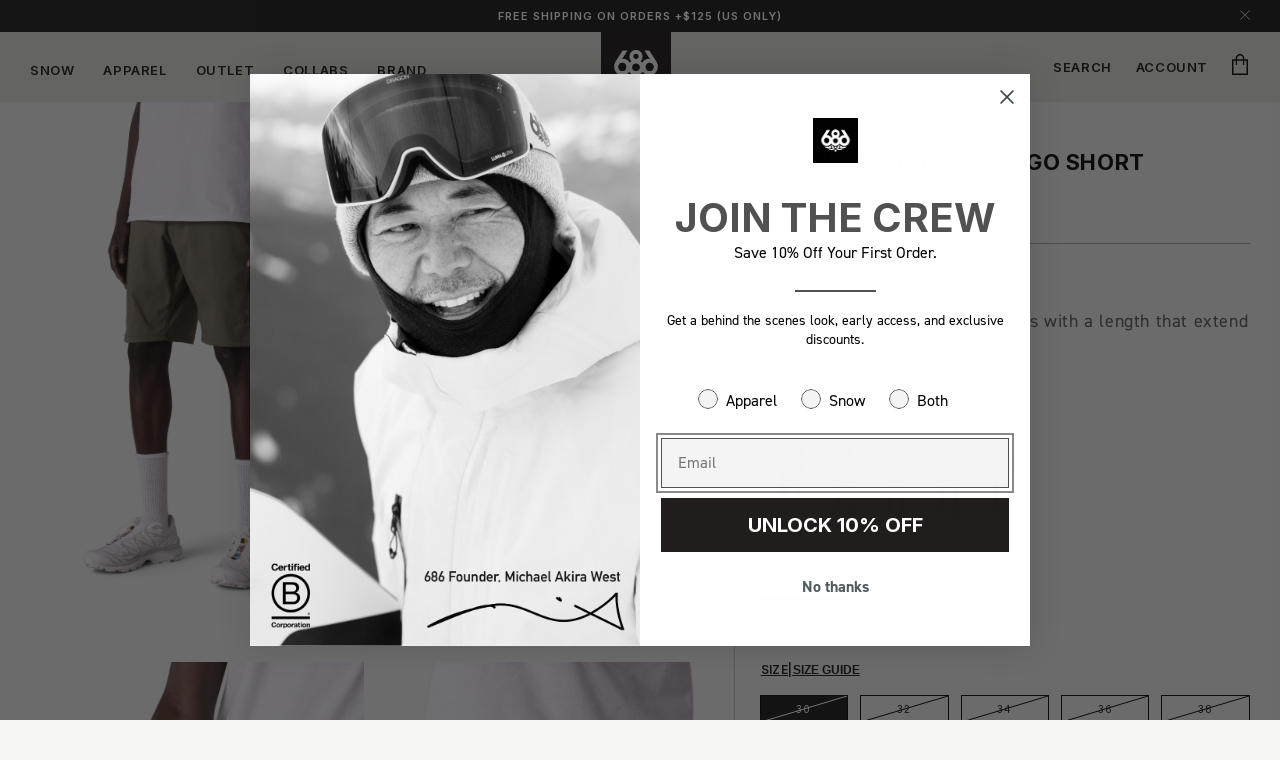

--- FILE ---
content_type: text/css
request_url: https://ca.686.com/cdn/shop/t/731/assets/component-accordion.css?v=141562413954049414661769545524
body_size: -418
content:
.accordion summary{display:flex;position:relative;line-height:1;padding:1.5rem 0}.accordion .summary__title{display:flex;flex:1}.accordion .summary__title+.icon-caret{height:calc(var(--font-heading-scale) * .6rem)}.accordion+.accordion{margin-top:0;border-top:none}.accordion{margin-top:0;margin-bottom:0;border-top:.1rem solid #9FA3AA;border-bottom:.1rem solid #9FA3AA}.accordion__title{display:inline-block;max-width:calc(100% - 6rem);min-height:1.6rem;margin:0;word-break:break-word}.accordion .icon-accordion{align-self:center;fill:rgb(var(--color-foreground));height:calc(var(--font-heading-scale) * 2rem);margin-right:calc(var(--font-heading-scale) * 1rem);width:calc(var(--font-heading-scale) * 2rem)}.accordion details[open]>summary .icon-caret{transform:rotate(180deg)}.accordion details>.accordion__content{margin-bottom:1.5rem;word-break:break-word;padding:0 .6rem;transition:max-height .25s}details[open]>.accordion__content .accordion__section{max-height:1500px}.accordion__section{max-height:0;overflow:hidden;-webkit-transition:all .3s ease-in;-moz-transition:all .3s ease-in;-o-transition:all .3s ease-in;transition:all .3s ease-in}.accordion__content img{max-width:100%}
/*# sourceMappingURL=/cdn/shop/t/731/assets/component-accordion.css.map?v=141562413954049414661769545524 */


--- FILE ---
content_type: text/css
request_url: https://ca.686.com/cdn/shop/t/731/assets/component-pdp-styles.css?v=121184328532848439231769545541
body_size: 3322
content:
@font-face{font-family:"DIN 2014 Regular";src:url(../assets/DIN2014-Regular.woff) format("woff");font-display:swap}figure{width:100%;position:relative;height:100%;margin:0;overflow:hidden;cursor:url(./cursor-zoom-in.png) 28 0,auto;background-size:0}figure.zoom{background-position:50% 50%;background-size:auto;cursor:url(./cursor-zoom-out.png) 28 0,auto}figure.zoom img:hover{opacity:0}figure.zoom img{transition:opacity .5s;display:block;width:100%}.hiddenImage{display:none}.hiddenImage.is-active{display:inline-block!important}.product--large:not(.product--no-media) .product__media-wrapper{max-width:100%;width:calc(100% - var(--grid-desktop-horizontal-spacing) / 2);text-align:center}.product--large:not(.product--no-media) .product__info-wrapper{padding:0 0 0 4rem;max-width:100%;width:calc(100% - var(--grid-desktop-horizontal-spacing) / 2)}.product__info-container{max-width:100%;display:flex;flex-wrap:wrap;flex-direction:row}.slider__container{position:relative;width:100%;margin:0 auto}.product__info-wrapper{padding:0 3rem}.product-single__low-stock-warning{color:#171415;font-family:"DIN 2014 Regular";font-size:14px}.variant__color__container .swiper-wrapper,.variant__size__container .swiper-wrapper{margin-left:2px}.slider-item video,.slider-item img{object-fit:cover;width:100%;height:100%}.slider-item{position:relative;display:flex;flex-direction:column;width:100%;height:100%}.slider-item .grid-featured-gallery__text-container{position:absolute;display:flex;flex-direction:column;gap:10px;max-width:none;padding:8px 36px;background:#000;font-size:12px;line-height:140%;letter-spacing:0;right:auto;bottom:0;margin:8px;left:0;width:fit-content;text-align:center;align-items:center}.slider-item .grid-featured-gallery__text-container--title{width:100%;font-size:inherit;line-height:inherit;letter-spacing:inherit}.slider-item .grid-featured-gallery__text-container--description p{margin:0}.slider-item .grid-featured-gallery__text-container.grid-featured-gallery__text--right{text-align:right}.slider-item .grid-featured-gallery__text-container.grid-featured-gallery__text--left{text-align:left}.slider__container{text-align:center;position:relative;width:100%;padding-bottom:39px}.product--large:not(.product--no-media) .product__info-wrapper{padding:0 3rem}.custom-main__product{padding-top:50px;padding-right:0;padding-left:0}.variant-image{height:63px;width:63px;object-fit:contain;background:#eee}.cart-notification__header{align-items:center}fieldset[name=Color] input[type=radio]+label{border-radius:0;padding:0;margin:0;line-height:0;border:0;outline:1px solid #cbcbcb}.product-form__input input[type=radio]+label{background-color:transparent}.variant__size:has(input[type=radio].hidden){display:none}fieldset[name=Size] input[type=radio]+label,fieldset[name=Waist] input[type=radio]+label{width:50px;height:50px;border-radius:0;background:transparent;border:0;margin:0;line-height:12px;color:#171415;display:flex;align-items:center;justify-content:center;font-size:11px;padding:0}fieldset[name=Color] input[type=radio]:checked+label{outline:2px solid #171415;background-color:transparent}fieldset[name=Size] input[type=radio]:checked+label,fieldset[name=Waist] input[type=radio]:checked+label{background-color:#171415;color:#fff}fieldset[name=Size] input[type=radio][data-disabled=true]:checked+label,fieldset[name=Waist] input[type=radio][data-disabled=true]:checked+label{background-color:#171415;color:#fff;border-color:#171415}fieldset[name=Size] input[type=radio][data-disabled=true]+label,fieldset[name=Waist] input[type=radio][data-disabled=true]+label{background-color:transparent;color:#171415;border-color:#171415;text-decoration:none}fieldset[name=Size] input[type=radio][data-disabled=true]:checked+label:after,fieldset[name=Waist] input[type=radio][data-disabled=true]:checked+label:after{border-color:#fff;background-color:#171415;color:#fff}fieldset[name=Size] input[type=radio][data-disabled=true]+label:after,fieldset[name=Waist] input[type=radio][data-disabled=true]+label:after{position:absolute;content:"";left:50%;height:68px;top:-10px;bottom:0;border-left:1px solid;border-color:#1c1d1d;-webkit-transform:rotate(45deg);-moz-transform:rotate(45deg);-ms-transform:rotate(45deg);-o-transform:rotate(45deg);transform:rotate(45deg)}.product__info-container>*:first-child,.product__title,.variant__picker__container{width:100%;padding:0;margin:0}.variant__picker__container{display:flex;flex:0 1 auto;flex-direction:row;flex-wrap:wrap;padding:40px 0 0}.checkout__container,fieldset[name=Color],fieldset[name=Size],fieldset[name=Waist]{width:100%}.checkout__container{display:grid}variant-radios,variant-radios-quick,variant-selects{display:flex;width:100%;justify-content:flex-start;align-items:flex-start;position:relative;flex-direction:column}.product__info-container .product-form,.product__info-container .product__description{margin:2rem 0}fieldset[name=Color],fieldset[name=Size],fieldset[name=Waist]{display:flex;flex:0 1 auto;flex-direction:row;flex-wrap:wrap;max-width:none;min-width:auto;align-items:flex-start;align-content:flex-start}.variant__color__img,.variant__size{flex:0 1 auto}fieldset.product-form__input{margin:0;padding-bottom:32px}fieldset.product-form__input .form__label,#variant-Color{padding-bottom:0;font-style:normal;font-weight:600;font-size:12px;line-height:150%;text-transform:uppercase;color:#171415;margin-bottom:24px;width:100%;margin-left:1px}.form__label a{color:#171415}.product .price .badge,.product__tax{display:none}.price--on-sale .price__sale{display:flex!important;justify-content:flex-start}.price__container,.price__container span{font-family:"DIN 2014 Regular";font-style:normal;font-weight:400;font-size:22px;line-height:100%;text-align:center;color:#000}.product-form__submit{width:100%;height:50px;background:#171415;border:1px solid #171415;color:#fff;font-weight:700;font-size:11px;line-height:150%;text-align:center;letter-spacing:.05em;text-transform:uppercase;padding:16px 60px;max-width:246px}.product-form__submit:hover{opacity:.4}.tns-nav,#variant-Color{display:none}.yotpo-stars{display:flex}.yotpo-stars .avg-points{font-family:"DIN 2014 Regular";font-style:normal;font-weight:400;font-size:15px;line-height:115%;color:#171415;padding-left:18px}.yotpo .text-m{border-left:1px solid #171415;font-family:"DIN 2014 Regular";font-weight:400;font-size:15px!important;height:15px;color:#171415!important;text-decoration:underline!important;padding-left:10px;margin-left:10px}.yotpo.bottomLine .yotpo-bottomline .yotpo-icon-star,.yotpo.bottomLine .yotpo-bottomline .yotpo-icon-half-star{font-size:14px!important}.custom-drawer-descriptionReviews .yotpo .text-m{font-size:13px!important}.custom__product__template .reviews__container{margin:0}.custom__product__template .reviews-inner{padding:0;height:auto}a.klaviyo-bis-trigger{color:#000}#klaviyo-bis-modal p{font-family:"DIN 2014 Regular"}#klaviyo-bis-modal .modal-title{font-family:var(--font-heading-family);font-style:normal;font-weight:700;font-size:26px;line-height:120%;text-transform:uppercase;color:#171415}#klaviyo-bis-modal .btn{font-weight:700;font-size:14px;line-height:150%;text-align:center;letter-spacing:.05em;text-transform:uppercase}#klaviyo-bis-modal .input-lg{font-size:14px;text-transform:uppercase;font-weight:700;font-size:12px}.variant__color__container,.variant__size__container{overflow:hidden}.product__info-wrapper .caption-with-letter-spacing{font-family:Inter;font-style:normal;font-weight:600;font-size:11px;line-height:115%;text-align:center;letter-spacing:.04em;text-transform:uppercase;color:#000}@media screen and (max-width: 990px){.product-form__submit{margin-bottom:15px}.custom__product__template{padding-bottom:50px}.variant__picker__container fieldset.product-form__input .form__label,.variant__picker__container #variant-Color{margin-bottom:0;max-width:90%;z-index:2}.yotpo-stars .avg-points{padding-left:10px}.yotpo .text-m{height:15px}.variant-image{height:50px;width:50px}.product-single__low-stock-warning{font-size:12px}.product-form__buttons,.product-form__submit{max-width:100%}a.klaviyo-bis-trigger{font-size:12px}.slider__container{border-bottom:0;padding-bottom:0}.custom-main__product{padding-top:0}fieldset.product-form__input{height:auto}fieldset[name=Color]{display:block}#variant-Color{display:block;margin-bottom:0;text-align:left}fieldset.product-form__input .form__label{text-align:left}.color__label{display:none}fieldset[name=Size],fieldset[name=Waist]{align-items:center;justify-content:flex-start;text-align:center}.checkout__container{text-align:left;margin-top:0}.variant__color__container .swiper-wrapper,.variant__size__container .swiper-wrapper,fieldset[name=Size]{margin-left:0}.variant__size__container .swiper-wrapper{margin-bottom:0;padding-top:30px}fieldset[name=Size].variant__size__container{position:relative;padding:0 3px 30px}.next-count{font-weight:500;font-size:10px}.customize-tools{display:none}fieldset[name=Color]{padding:30px 3px}fieldset[name=Size],fieldset[name=Waist]{padding:0}.controls{list-style:none;padding:0}fieldset.product-form__input{border-right:none}fieldset[name=Size],fieldset[name=Waist],.checkout__container{width:100%}.variant__picker__container{margin:0;padding-top:30px;padding-bottom:0}.customize-tools-count .prev-count{display:none}.product__info-container>*:first-child{text-align:left;font-size:11px}.product__text.caption-with-letter-spacing{margin-top:10px;margin-bottom:14px;font-weight:600}.product__title>*{text-align:left;margin:0 0 14px;font-style:normal;font-weight:700;font-size:24px;line-height:120%;text-transform:uppercase;color:#000}}.custom__product__template .product__info-wrapper{padding-top:50px}.size__label{display:flex;gap:12px;flex-wrap:wrap}fieldset[name=Size] input[type=radio]+label,fieldset[name=Waist] input[type=radio]+label{outline:1px solid black}.slider__container__Inner{overflow:hidden}@media screen and (min-width: 990px){.variant__color__container .swiper-slide,.variant__size__container .swiper-slide{height:40px}.customize-tools,.customize-tools-count{top:25%}fieldset.product-form__input{padding-bottom:32px}.variant__picker__container{padding-top:58px}.product__info-wrapper{padding-left:25px}.controls{margin-right:10px;margin-left:10px}.slider__container__Inner{max-width:475px}.custom-main__product{padding-top:0}fieldset[name=Size] input[type=radio]+label,fieldset[name=Waist] input[type=radio]+label{width:40px;height:40px;font-size:9px}fieldset[name=Size] input[type=radio][data-disabled=true]+label:after,fieldset[name=Waist] input[type=radio][data-disabled=true]+label:after{height:57.5px;top:-9px}.variant-image{height:40px;width:40px}.variant__picker__container{padding-top:34px}.custom__product__template .product__media-wrapper{max-width:calc(75% - var(--grid-desktop-horizontal-spacing) / 2);padding-top:50px;padding-bottom:50px}.custom__product__template .product__info-wrapper{max-width:calc(25% - var(--grid-desktop-horizontal-spacing) / 2);border-left:1px solid #bebebd}.product__title>*{font-style:normal;font-weight:700;font-size:22px;line-height:120%;text-align:left;text-transform:uppercase;color:#000;margin:20px 0;width:100%;max-width:366px}.product__info-container>*:first-child{font-style:normal;font-weight:600;font-size:12px;line-height:115%;text-align:left;letter-spacing:.04em;text-transform:uppercase;color:#000;width:100%}.slider__container{position:relative;width:100%;padding-bottom:0}.customize-tools,.customize-tools-count{position:absolute;top:25%;width:100%}.controls{text-align:center;height:250px}.controls li{display:flex;position:absolute;align-items:center;justify-content:center;top:35%;height:150px;width:150px;-webkit-user-select:none;user-select:none;line-height:25px;padding:0 15px;cursor:pointer;transition:background .3s}.controls li img{display:inline-block;vertical-align:middle;width:16px;height:13px}.controls .prev{left:100px;z-index:2}.controls .next{right:100px;z-index:2}.controls .prev-count{width:fit-content;top:50%;height:50px;left:0;font-style:normal;font-weight:500;font-size:12px;line-height:115%;text-align:center;text-transform:uppercase;color:#171415;transform:rotate(-90deg)}.controls .next-count{width:fit-content;top:50%;height:50px;right:0;font-style:normal;font-weight:500;font-size:12px;line-height:115%;text-align:center;text-transform:uppercase;color:#171415;transform:rotate(90deg)}.variant__color__container .swiper-wrapper,.variant__size__container .swiper-wrapper{flex-wrap:wrap;row-gap:8px;column-gap:8px;height:auto;width:auto}.variant__color__container .swiper-slide,.variant__size__container .swiper-slide{width:fit-content}.variant__color__container .swiper-wrapper,.variant__size__container .swiper-wrapper,fieldset[name=Size]{max-width:350px}fieldset[name=Size] input[type=radio]+label,fieldset[name=Waist] input[type=radio]+label{width:40px;height:40px;font-size:9px;padding:0}}.variant__color__container .swiper-slide,.variant__size__container .swiper-slide{-webkit-user-select:none!important;user-select:none!important}@media screen and (min-width: 1350px){.controls{margin-right:100px;margin-left:100px}}@media screen and (min-width: 1500px){.custom__product__template .product__media-wrapper{max-width:calc(75% - var(--grid-desktop-horizontal-spacing) / 2)}.custom__product__template .product__info-wrapper{max-width:calc(25% - var(--grid-desktop-horizontal-spacing) / 2)}.customize-tools,.customize-tools-count{top:30%}fieldset.product-form__input{padding-bottom:56px}.variant__picker__container{padding-top:58px}.product__info-wrapper{padding-left:25px}.variant-image{height:45px;width:45px}.variant__color__container .swiper-slide,.variant__size__container .swiper-slide{height:45px}fieldset[name=Size] input[type=radio]+label,fieldset[name=Waist] input[type=radio]+label{width:45px;height:45px;font-size:11px;padding:0}fieldset[name=Size] input[type=radio][data-disabled=true]+label:after,fieldset[name=Waist] input[type=radio][data-disabled=true]+label:after{height:63px}.product__title>*{font-size:24px}}@media screen and (min-width: 2000px){.customize-tools,.customize-tools-count{top:35%}fieldset.product-form__input{padding-bottom:56px}.variant__picker__container{padding-top:58px}.product__info-wrapper{padding-left:85px}.controls{margin-right:200px;margin-left:200px}.slider__container__Inner{max-width:725px}fieldset[name=Size] input[type=radio][data-disabled=true]+label:after,fieldset[name=Waist] input[type=radio][data-disabled=true]+label:after{height:73.5px}.variant-image{height:54px;width:54px}.variant__color__container .swiper-slide,.variant__size__container .swiper-slide{height:54px}.variant__color__container .swiper-wrapper,.variant__size__container .swiper-wrapper,fieldset[name=Size]{max-width:400px}fieldset[name=Size] input[type=radio]+label,fieldset[name=Waist] input[type=radio]+label{width:54px;height:54px;font-size:12px;padding:0}.product__title>*{font-size:32px;max-width:475px}}@media screen and (min-width: 2500px){fieldset[name=Size] input[type=radio][data-disabled=true]+label:after,fieldset[name=Waist] input[type=radio][data-disabled=true]+label:after{height:99px;top:-14.5px}.variant-image{height:72px;width:72px}.variant__color__container .swiper-slide,.variant__size__container .swiper-slide{height:72px}.variant__color__container .swiper-wrapper,.variant__size__container .swiper-wrapper,fieldset[name=Size]{max-width:550px}fieldset[name=Size] input[type=radio]+label,fieldset[name=Waist] input[type=radio]+label{width:72px;height:72px;font-size:12px;padding:0}}.ab_pcp_second_variant,.controls li img.pdp_variant{display:none}.custom-badge-container{display:flex;flex-wrap:wrap;gap:4px;width:100%!important;margin-bottom:0!important;padding-top:1.5rem!important}fieldset[name=Color] input[type=radio]:checked+label,fieldset[name=Color] input[type=radio]+label{outline:1px solid #0000009e}.custom-badge-container .custom-badge{display:flex;align-items:center;justify-content:center;padding:0 8px;min-width:100px;font-family:Inter;font-style:normal;font-weight:600;font-size:12px;line-height:150%}.product .price .badge,.product .price__container{margin-bottom:2.4rem}#klarna-container *::part(osm-badge){height:21px!important}#klarna-container *::part(osm-message){margin-left:-10px!important}#klarna-container *::part(osm-message),#klarna-container *::part(osm-cta){font-size:14px!important;color:#565455!important}#klarna-container *::part(osm-container){align-items:flex-start!important}.variant__picker__container.sub-price{border-bottom:1px solid #9FA3AA;margin-bottom:30px}.fit-description{font-family:"DIN 2014 Regular";font-style:normal;font-weight:500;font-size:18px;line-height:150%;color:#565455;margin-bottom:0;width:100%}.fit-description p{margin:0}.size__label span{text-decoration:underline}.variant__size.variant,.variant__size.variant label{width:auto!important;height:auto!important}fieldset[name=Size] input[type=radio]+label,fieldset[name=Waist] input[type=radio]+label{outline:0!important;border:1px solid black!important;padding:.8rem 0!important;font-size:10px!important;line-height:10px!important}.variant-image{width:auto;aspect-ratio:auto 200 / 300;object-fit:cover}.variant-image,.variant__color__container .swiper-slide{height:60px}fieldset.product-form__input .form__label,#variant-Color{margin-bottom:24px;width:100%}#variant__size__container--wrapper,.size_fit__container.variant{display:grid;grid-template-columns:repeat(5,1fr)!important;grid-column-gap:12px!important;grid-row-gap:8px;margin-left:0;width:100%!important}.size_fit__container.variant{width:100%!important}.size_fit__container.variant .size__fit__featured{padding:0 4px!important;border:1px solid #171415!important;display:flex;justify-content:center;align-items:center;height:100%!important}.size_fit__container.variant .size__fit__featured.active{background-color:#171415}.size_fit__container.variant .size__fit__featured h2{font-size:10px!important;line-height:10px!important;text-align:center;margin-block-start:1em;margin-block-end:1em}.size_fit__container.variant .size__fit__featured.active h2{color:#fff}.info-price .image-container,.info-price .info-earn-credit,.info-price{display:flex;align-items:center;gap:.8rem}.info-price{margin:16px 0 0}.info-price p{margin:0}.fit-guide-link{text-decoration:none}.icons_grid-container{display:flex;justify-content:center;align-items:center;width:100%;gap:4rem;margin-top:34px}.icon-container{display:flex;flex-direction:column;align-items:center}.icon-container img{width:50px;height:50px;object-position:center;object-fit:contain}.icon-container p{font-family:"DIN 2014 Regular";font-style:normal;font-weight:500;font-size:12px;line-height:150%;text-align:center;color:#565455}.model-drawer-info{padding-top:30px;display:flex;flex-direction:column;gap:1rem}.lcly-location-prompt a{color:#c03f17!important}.model-drawer-info span{font-style:normal;font-weight:600;font-size:13px;line-height:150%;text-transform:uppercase;color:#171415;text-decoration:underline}.model-drawer-info p{font-family:"DIN 2014 Regular";font-style:normal;font-weight:400;font-size:16px;line-height:150%;letter-spacing:.015em;color:#585856;margin:0}.product-form__submit.variant:hover{border:1px solid #C3AD85;background:#c3ad85;opacity:1}.variant.button:disabled,.variant.button[aria-disabled=true]{border:1px solid rgba(160,160,160,.8);background:#a0a0a0cc;opacity:1;color:#000}.product-form__sold-out.variant.button{border:1px solid #171415;background:transparent;opacity:1;color:#000}.variant__size.variant{margin-right:0}.size__label span{cursor:pointer}.info-price .info-earn-credit{display:flex;line-height:normal}.product__title h1{min-width:100%}fieldset[name=Size] input[type=radio][data-disabled=true]+label:after,fieldset[name=Waist] input[type=radio][data-disabled=true]+label:after{display:none!important}.product-form__buttons,.product-form__submit{max-width:100%}.icons_grid-container a{color:inherit;text-decoration:none}.icons_grid-container a.disabled-link{pointer-events:none;cursor:default}@media screen and (min-width: 990px){.custom__product__template .product__info-wrapper{max-width:calc(43% - var(--grid-desktop-horizontal-spacing) / 2)!important}.custom__product__template .product__media-wrapper{padding-bottom:0;padding-top:0}.variant__color__container .swiper-wrapper,.variant__size__container .swiper-wrapper,fieldset[name=Size]{max-width:100%;width:100%}}@media screen and (min-width: 750px){.product.grid.custom__product__template{overflow:initial}.product__info-wrapper{position:sticky;top:0;height:100%}.custom__product__template .product__info-wrapper{padding-top:0;padding-bottom:32px}.reviews__container{padding-bottom:20px}.product__title>*{margin-top:32px}.ab_pcp_first_variant{display:none!important}.ab_pcp_second_variant{display:block!important}.my-slider-variants{display:grid!important;grid-template-columns:1fr 1fr!important;grid-gap:.4vw!important;scrollbar-width:none!important;overflow-y:auto!important}.variant-image,.variant__color__container .swiper-slide{height:80px}.fit-description{padding-bottom:50px;margin-top:0}.variant__picker__container{padding-top:0}fieldset.product-form__input .form__label,#variant-Color{margin-bottom:16px}fieldset.product-form__input,.size_fit__container.variant{padding-bottom:34px;margin-bottom:0!important}.product__info-container .product-form{margin:0}.price__container,.price__container span{font-weight:500;font-size:24px}}@media screen and (min-width: 1660px){.variant__picker__container{padding-bottom:13px}}@media screen and (max-width: 989px){.controls li img,.controls li img.first_variant,.first_variant{display:none!important}.controls li{display:flex;position:absolute;align-items:center;justify-content:center;top:35%;height:150px;width:auto;-webkit-user-select:none;user-select:none;line-height:25px;padding:0 15px;cursor:pointer;transition:backgro und .3s}.controls .prev{left:0;z-index:2}.controls .next{right:0;z-index:2}.controls li img{display:inline-block!important;vertical-align:middle;width:16px;height:30px}.controls{list-style:none;padding:0;margin-right:10px;margin-left:10px;text-align:center;height:250px}.product__title>*{margin:20px 0!important}#klarna-container *::part(osm-message),#klarna-container *::part(osm-cta){font-size:13px!important}.fit-description{font-size:16px}.quickadd-pdpcolor-control,.quickadd-pdpsize-control{display:none}.variant__color__container .swiper-slide{width:fit-content!important}.size_fit__container.variant{margin-top:20px!important}.variant__color__container .swiper-wrapper,.variant__size__container .swiper-wrapper,fieldset[name=Size]{max-width:100%!important;width:100%!important}.variant__color__container .swiper-wrapper,.variant__size__container .swiper-wrapper{flex-wrap:wrap!important;row-gap:10px!important;column-gap:8px!important;height:auto!important;width:auto!important}.variant__size__container .swiper-wrapper{padding-top:16px!important}.custom__product__template{padding-bottom:0!important}}@media screen and (max-width: 749px){.custom-badge-container .custom-badge{min-width:70px;font-style:normal;font-weight:600;font-size:9.5px;letter-spacing:0;line-height:inherit}#klarna-container *::part(osm-message),#klarna-container *::part(osm-cta){font-size:12px!important}.fit-description p{margin:15px 0}.variant__picker__container{padding-top:15px}fieldset.product-form__input .form__label,#variant-Color{margin-bottom:0!important}fieldset[name=Color]{padding:16px 3px!important}.size_fit__container.variant{margin:16px 0}#variant__size__container--wrapper,.size_fit__container.variant{grid-template-columns:repeat(4,1fr)!important;grid-column-gap:12px!important;grid-row-gap:8px!important}fieldset[name=Size].variant__size__container{padding:0 3px 10px!important}.icons_grid-container{margin:2.4rem 0}fieldset[name=Size] input[type=radio]+label,fieldset[name=Waist] input[type=radio]+label{padding:1rem 0!important}.info-price{margin:0}.info-price p{font-size:10px}.model-drawer-info{padding:0 0 3rem}.info-earn-credit{font-size:12px}.product__description{margin:0 0 3rem}}@media screen and (max-width: 1140px){#variant__size__container--wrapper,.size_fit__container.variant{grid-template-columns:repeat(4,1fr)!important}}fieldset[name=Size] input[type=radio][data-disabled=true]+label:after,fieldset[name=Waist] input[type=radio][data-disabled=true]+label:after{width:0!important}.disable-size{display:none;width:100%;height:100%;position:absolute;top:0}fieldset[name=Size] input[type=radio][data-disabled=true]+label div{display:block}fieldset[name=Size] input[type=radio][data-disabled=true]:checked+label div line{stroke:#fff!important}
/*# sourceMappingURL=/cdn/shop/t/731/assets/component-pdp-styles.css.map?v=121184328532848439231769545541 */


--- FILE ---
content_type: text/css
request_url: https://ca.686.com/cdn/shop/t/731/assets/component-pdp-ab-styles.css?v=134112783807745603621769545541
body_size: 145
content:
.ab_first_variant .product__info-container .product-form{margin:2rem 0 15px}.model__information{display:none}.ab_first_variant .controls .next{right:0}.ab_first_variant .controls .prev{left:0}.ab_first_variant .reviews__container{margin-bottom:20px}.first_option_price{display:none}.ab_first_variant:not(.ab_fourth_variant) .first_option_price{display:flex;align-items:center;margin-left:3px}.ab_first_variant .price--large{margin-left:3px}.ab_first_variant .main__price{display:none}.ab_first_variant .price__container,.ab_first_variant .price__container span{color:#fff;font-family:Inter;font-size:12px;font-weight:700;line-height:18px;letter-spacing:.05em;text-align:center;margin-bottom:2px;vertical-align:middle}.ab_first_variant .product-form__buttons .button__text-price{display:flex;align-items:center}.ab_first_variant .product-form__submit{padding:16px;max-width:100%;color:#fff;font-family:Inter;font-size:12px;font-weight:700;line-height:18px;letter-spacing:.05em;text-align:center}.ab_first_variant .product__info-container .product-form{margin-top:50px}.ab_first_variant__product-info{display:none}.ab_first_variant .model__information{display:block}.ab_first_variant fieldset.variant__color__container{padding-bottom:50px}.ab_first_variant fieldset.variant__size__container{padding-bottom:15px}.ab_first_variant fieldset.product-form__input .form__label{margin-bottom:20px}.ab_first_variant .model__information__text{font-family:"DIN 2014 Regular";font-size:12px;font-weight:400;line-height:14px;letter-spacing:0em;color:#171415}.ab_first_variant .price-item--regular{margin:0 .4rem 1px 0;margin-left:3px;color:#cc1b36}.ab_first_variant .price .price-item{margin:0 .4rem 1px 0}.ab_first_variant .variant__picker__container{padding-top:50px}.fourth_option_price{display:none}.ab_fourth_variant .fourth_option_price{display:block}.ab_fourth_variant .reviews__container{display:flex;justify-content:space-between;width:100%}.ab_fourth_variant .reviews-inner{justify-content:flex-end;width:auto}.ab_fourth_variant .price__container,.ab_fourth_variant .price__container span{color:#000;font-family:"DIN 2014 Light";font-size:18px;font-weight:400;line-height:18px;letter-spacing:0em;text-align:left}.ab_fourth_variant .price__container,.ab_fourth_variant .price__container span{margin-bottom:0}.ab_fourth_variant.ab_first_variant:not(.ab_second_variant) .ab_first_variant__product-info{margin-bottom:20px}@media screen and (max-width: 749px){.ab_first_variant fieldset.product-form__input{padding-bottom:15px}.ab_first_variant .variant__picker__container{padding-top:10px}.ab_first_variant .product__text.caption-with-letter-spacing{margin-top:20px}.ab_first_variant:not(.ab_second_variant) .ab_first_variant__product-info{display:block;padding:0 15px}.ab_first_variant:not(.ab_second_variant) .product__info-main-wrapper .product__text,.ab_first_variant:not(.ab_second_variant) .product__info-main-wrapper .product__title,.ab_first_variant:not(.ab_second_variant) .product__info-main-wrapper .reviews__container{display:none}.ab_first_variant .price__container{padding-bottom:0}.ab_first_variant .product__info-container .product-form{margin-top:30px!important}.ab_first_variant fieldset[name=Color]{padding:20px 3px}.ab_first_variant .variant__size__container .swiper-wrapper{margin-bottom:0;padding-top:0}}@media screen and (min-width: 990px){.ab_first_variant .slider__container__Inner{max-width:560px}.ab_first_variant .slider-item img{height:700px}}@media screen and (min-width: 1350px){.ab_first_variant .controls{margin-right:50px;margin-left:50px}}#klarna-container *::part(osm-container){border:0;text-align:left;padding:0;background-color:transparent;margin-bottom:15px;font-size:13px;font-family:"DIN 2014 Regular"}#klarna-container *::part(osm-cta){font-family:"DIN 2014 Regular";font-size:13px}.tooltip{position:relative;display:flex;cursor:pointer}.tooltiptext{visibility:hidden;width:220px;background-color:#424242;color:#fff;text-align:center;font-weight:500;font-size:12px;border-radius:6px;padding:10px;position:absolute;z-index:1;bottom:125%;left:50%;margin-left:-110px;opacity:0;transition:opacity .3s}.tooltiptext:after{content:"";position:absolute;top:100%;left:50%;margin-left:-5px;border-width:5px;border-style:solid;border-color:#424242 transparent transparent transparent}.tooltip:hover .tooltiptext{visibility:visible;opacity:1}
/*# sourceMappingURL=/cdn/shop/t/731/assets/component-pdp-ab-styles.css.map?v=134112783807745603621769545541 */


--- FILE ---
content_type: text/css
request_url: https://ca.686.com/cdn/shop/t/731/assets/component-menu-drawer.css?v=107423266523368951081769545538
body_size: 848
content:
.header__icon--menu{position:initial;width:100%}.featured-element{position:relative}.js menu-drawer>details>summary:before,.js menu-drawer>details[open]:not(.menu-opening)>summary:before{content:"";position:absolute;cursor:default;width:100%;height:calc(100vh - 100%);height:calc(var(--viewport-height, 100vh) - (var(--header-bottom-position, 100%)));top:100%;left:0;background:rgba(var(--color-foreground),.5);opacity:0;visibility:hidden;z-index:2;transition:opacity 0s,visibility 0s}menu-drawer>details[open]>summary:before{visibility:visible;opacity:1;transition:opacity var(--duration-default) ease,visibility var(--duration-default) ease}.menu-drawer{position:absolute;transform:translate(-100%);visibility:hidden;z-index:3;left:0;top:100%;width:calc(100vw - 4rem);padding:0;border:0!important;border-width:0;background-color:rgb(var(--color-background));overflow-x:hidden;border-style:solid;border-color:rgba(var(--color-foreground),var(--drawer-border-opacity));filter:drop-shadow(var(--drawer-shadow-horizontal-offset) var(--drawer-shadow-vertical-offset) var(--drawer-shadow-blur-radius) rgba(var(--color-shadow),var(--drawer-shadow-opacity)))}.custom-new-drawer .menu-drawer{visibility:visible}.custom-new-drawer .menu-drawer{z-index:-1;background-color:#ddddd7}.js .menu-drawer{height:calc(100vh - 100%);height:calc(var(--viewport-height, 100vh) - (var(--header-bottom-position, 100%)))}.js .custom-new-drawer .menu-drawer{height:auto}.js details[open]>.menu-drawer,.js details[open]>.menu-drawer__submenu{transition:transform var(--duration-default) ease,visibility var(--duration-default) ease}.js details[open]>.custom-new-drawer .menu-drawer,.js details[open]>.custom-new-drawer .menu-drawer__submenu{transition:transform var(--duration-default) ease,visibility var(--duration-default) ease;transform-origin:top;transform:translateY(-100%)}.no-js details[open]>.menu-drawer,.js details[open].menu-opening>.menu-drawer,details[open].menu-opening>.menu-drawer__submenu{transform:translate(0);visibility:visible}.js .menu-drawer__navigation .submenu-open{visibility:hidden}@media screen and (min-width: 750px){.menu-drawer{width:40rem}.no-js .menu-drawer{height:auto}}.menu-drawer__inner-container{position:relative;height:100%}.menu-drawer__navigation-container{display:grid;grid-template-rows:1fr auto;align-content:space-between;overflow-y:auto;height:100%}.custom-new-drawer .menu-drawer__navigation-container{min-height:inherit}.menu-drawer__navigation{padding:5.6rem 0}.custom-new-drawer .menu-drawer__navigation{padding:1rem 0}.menu-drawer__inner-submenu{height:100%;overflow-x:hidden;overflow-y:auto}.no-js .menu-drawer__navigation{padding:0}.no-js .menu-drawer__navigation>ul>li{border-bottom:.1rem solid rgba(var(--color-foreground),.04)}.no-js .menu-drawer__submenu ul>li{border-top:.1rem solid rgba(var(--color-foreground),.04)}.js .menu-drawer__menu li{margin-bottom:.2rem}.menu-drawer__menu-item{padding:1.1rem 3.2rem;text-decoration:none;font-size:1.8rem}.no-js .menu-drawer__menu-item{font-size:1.6rem}.no-js .menu-drawer__submenu .menu-drawer__menu-item{padding:1.2rem 5.2rem 1.2rem 6rem}.no-js .menu-drawer__submenu .menu-drawer__submenu .menu-drawer__menu-item{padding-left:9rem}.menu-drawer summary.menu-drawer__menu-item{padding-right:5.2rem}.no-js .menu-drawer__menu-item .icon-caret{right:3rem}.menu-drawer__menu-item--active,.menu-drawer__menu-item:focus,.menu-drawer__close-button:focus,.menu-drawer__menu-item:hover,.menu-drawer__close-button:hover{color:rgb(var(--color-foreground));background-color:rgba(var(--color-foreground),.04)}.menu-drawer__menu-item--active:hover{background-color:rgba(var(--color-foreground),.08)}.js .menu-drawer__menu-item .icon-caret,.no-js .menu-drawer .icon-arrow{display:none}.menu-drawer__menu-item>.icon-arrow{position:absolute;right:2.5rem;top:50%;transform:translateY(-50%)}.js .menu-drawer__submenu{position:absolute;top:0;width:100%;bottom:0;left:0;background-color:rgb(var(--color-background));border-left:.1rem solid rgba(var(--color-foreground),.2);z-index:1;transform:translate(100%);visibility:hidden}.js .custom-new-drawer .menu-drawer__submenu{background-color:transparent;border-left:0}.js .menu-drawer__submenu.level-2-container{position:unset}.level-2-container .menu-drawer__inner-submenu ul.level-2{margin-top:0}.custom-new-drawer .level-2-container .menu-drawer__inner-submenu ul.level-2{margin:1.5rem 0 2rem}.js .menu-drawer__submenu .menu-drawer__submenu{overflow-y:auto}.menu-drawer__close-button{margin-top:1.5rem;padding:1.2rem 2.6rem;text-decoration:none;display:flex;align-items:center;font-size:1.4rem;width:100%;background-color:transparent;font-family:var(--font-body-family);font-style:var(--font-body-style);text-align:left}.no-js .menu-drawer__close-button{display:none}.menu-drawer__close-button .icon-arrow{transform:rotate(180deg);margin-right:1rem}.menu-drawer__utility-links{padding:2rem;background-color:rgba(var(--color-foreground),.03)}.menu-drawer__account{display:inline-flex;align-items:center;text-decoration:none;padding:1.2rem;margin-left:-1.2rem;font-size:1.4rem;color:rgb(var(--color-foreground))}.menu-drawer__account .icon-account{height:2rem;width:2rem;margin-right:1rem}.menu-drawer__account:hover .icon-account{transform:scale(1.07)}.menu-drawer .list-social{justify-content:flex-start;margin-left:-1.25rem;margin-top:2rem}.menu-drawer .list-social:empty{display:none}.menu-drawer .list-social__link{padding:1.3rem 1.25rem}.menu-drawer .link-title{font-style:normal;font-weight:600;font-size:13px;line-height:115%;text-transform:uppercase;color:#171415;text-decoration:none;border-bottom:black 2px solid}.images-banner__container{max-width:55%;display:flex;width:55%;justify-content:flex-end;gap:3%}.images-banner__container.only-child{width:26%}.images-banner__container:empty{width:0}.header--image-banner{flex:1}.header--image-banner img{aspect-ratio:1022 / 678}.header--image-banner__content{display:flex;flex-direction:column;color:#000;font-style:normal;font-weight:400;font-size:15px;font-family:Inter;line-height:100%;color:#171415;gap:1.6rem;margin:1.2rem 0}.header--image-banner__heading{font-weight:700;text-transform:uppercase;letter-spacing:normal}.header--image-banner__description{font-style:normal;font-weight:400;font-size:13px;font-family:Inter;line-height:100%;color:#171415}.header--image-banner__cta{color:#000;font-weight:600}.details-menu-drawer-menu-item .menu-drawer__submenu{visibility:visible;transform:translate(0)}.custom_menu .details-menu-drawer-menu-item:first-child summary{padding-top:0}.custom-new-drawer .menu-drawer__navigation{padding:4rem 0}
/*# sourceMappingURL=/cdn/shop/t/731/assets/component-menu-drawer.css.map?v=107423266523368951081769545538 */


--- FILE ---
content_type: text/css
request_url: https://ca.686.com/cdn/shop/t/731/assets/custom-cart.css?v=141792814640694751881769545561
body_size: 1001
content:
.custom-drawer-cart-overlay{position:fixed;top:0;left:0;z-index:1000;width:100%;opacity:0;transition:.3s linear;opacity:1;z-index:9999;display:flex;justify-content:flex-end}.cart-active{visibility:visible}.custom-drawer-cart-container{background-color:#fff;height:100dvh;max-width:500px;padding:0 32px;overflow:auto;width:100%;color:#171415;flex:1;position:relative}.drawer-cart-tab{flex:1;border-bottom:1px solid #9ea3a9;font-family:Inter;font-size:12px;font-weight:700;line-height:14px;letter-spacing:.03em;text-align:left;color:#9ea3a9;text-align:center;text-transform:uppercase;text-decoration:none;cursor:pointer;padding-bottom:10px}.drawer-cart-tab.active{border-bottom:1px solid #cc1b36}.drawer-cart-tab.active{color:#171415}.tab-contents{display:none;height:100%}.tab-contents.active{display:grid}.cart-content{grid-auto-rows:max-content}.no-recently-text{font-family:"DIN 2014 Regular";font-style:normal;font-weight:400;font-size:14px;line-height:100%;color:#171415;display:flex;align-items:center;justify-content:center}.drawer-cart-tabs{display:flex;width:100%;justify-content:space-between;padding-top:60px;list-style:none;column-gap:15px}.custom-drawer-header{display:none;justify-content:space-between;font-family:Inter;font-style:normal;font-weight:700;font-size:18px;line-height:120%;letter-spacing:.03em;text-transform:uppercase;padding-bottom:24px;border-bottom:1px solid rgb(159,163,170,.6)}.custom-drawer-header span{margin-left:5px}.custom-drawer-icon-close{width:20px;height:20px;cursor:pointer;color:#171415}.custom-drawer-icon-close.custom{position:absolute;top:25px;right:30px}.custom-drawer-item{width:100%;padding:23px 0;border-top:1px solid #9fa3aa;display:flex}.custom-drawer-quantity-price{display:grid;grid-template-columns:auto auto;justify-content:space-between;align-items:center;font-family:"DIN 2014 Regular";font-style:normal;font-weight:400;font-size:14px;line-height:100%;color:#171415;padding-top:8px}.custom-drawer-item-input{-webkit-appearance:none;appearance:none;outline:none;background:transparent;border:none;width:46px;text-align:center;height:21px}.custom-drawer-item-input::-webkit-outer-spin-button,.custom-drawer-item-input::-webkit-inner-spin-button{-webkit-appearance:none;margin:0}.custom-drawer-item-content{padding-left:15px;display:flex;flex-direction:column;justify-content:space-between;width:100%}.custom-drawer-item-title{font-family:Inter;font-style:normal;font-weight:700;font-size:18px;line-height:120%;letter-spacing:.03em;text-transform:uppercase;color:#171415;text-decoration:none}.custom-drawer-item-options{font-family:"DIN 2014 Regular";font-style:normal;font-weight:400;font-size:14px;line-height:100%;display:flex;gap:10px;flex-direction:column;padding-top:8px}.custom-drawer-item-image{max-height:164px;width:137px}.custom-drawer-subtotal{display:flex;width:100%;justify-content:space-between;font-family:"DIN 2014 Regular";font-style:normal;font-weight:700;font-size:14px;line-height:18px;color:#171415;padding:20px 0;border-top:1px solid #9fa3aa}.icon-lock{margin-left:5px}.custom-drawer-checkout_button{display:flex;align-items:center;justify-content:center;background:#171415;width:100%;font-family:Inter;font-style:normal;font-weight:700;font-size:12px;line-height:150%;text-align:center;letter-spacing:.03em;text-transform:uppercase;color:#ededed;height:50px;cursor:pointer;margin-top:30px;-webkit-appearance:none;appearance:none;outline:none;border:0}.custom-drawer-quantity-icon{text-decoration:none}.custom-drawer-quantity-container{display:flex;justify-content:center;align-items:center}.custom-drawer-footer-text{font-family:"DIN 2014 Regular";font-style:normal;font-weight:400;font-size:13px;line-height:17px;text-align:center;padding-top:10px;color:#171415}.custom-drawer-cart-layout{display:flex;flex-direction:column;min-height:100%;position:relative}.my-cart{height:100%;grid-row-start:1}.custom-drawer-footer{min-height:170px;position:sticky;bottom:138px;background-color:#fff;padding-bottom:0}.custom-drawer-footer.no_checkout__buttons{bottom:138px}.custom-drawer-footer.checkout__buttons{bottom:198px}.custom-drawer-footer.logged.no_checkout__buttons{bottom:0}.custom-drawer-footer.logged.checkout__buttons{bottom:249px}.custom-drawer-footer.logged.logged-insider.no_checkout__buttons,.custom-drawer-footer.logged.logged-insider.checkout__buttons{bottom:140px}.additional-checkout-buttons-container{min-height:140px;position:sticky;background:#fff;z-index:1;bottom:0;margin-top:-2px}.my-floating-cart{visibility:hidden;transform:translate(100%);transition:.3s}.js-my-cart-open .my-floating-cart{visibility:visible;transform:translate(0)}.progress__bar-section p{font-family:Inter;font-style:normal;font-weight:700;font-size:11px;line-height:115%;letter-spacing:.03em;text-transform:uppercase;margin:0}.progress__bar-section{border-bottom:1px solid rgb(159,163,170,.6)}.progress__bar-line{height:10px;width:100%;display:block;background:#d9d9d9cc;background-repeat:no-repeat;background-size:100%;overflow:hidden;margin-top:10px}.progress-quantity:empty{display:block!important;height:100%}.progress-0{width:0%;background-color:#c3ad85}.progress-15{width:15%;background-color:#c3ad85}.progress-30{width:30%;background-color:#c3ad85}.progress-45{width:45%;background-color:#c3ad85}.progress-60{width:60%;background-color:#c3ad85}.progress-75{width:75%;background-color:#c3ad85}.progress-90{width:90%;background-color:#c3ad85}.progress-100{width:100%;background-color:#c3ad85}.progress__bar-section{padding:15px 0;width:100%;display:flex;flex-direction:column}.custom-drawer-header-container{min-height:110px;position:sticky;top:0;background-color:#fff;padding-top:15px;z-index:1}.cart-product-tab{grid-template-columns:repeat(2,1fr)}.my-cart__items{overflow:auto}.available-checkout{font-family:"DIN 2014 Regular";font-style:normal;font-weight:400;font-size:14px;line-height:115%;color:#171415;padding-bottom:20px;border-bottom:1px solid rgb(159,163,170,.6)}.available-checkout-cart-page{text-align:left!important;border:0;width:100%;margin-bottom:0!important}.custom-drawer-item:first-child{border:none}.cart-item__image{max-width:137px!important}.discounts__discount{margin-top:8px}.discounts__discount svg{color:#6e6e6e;fill:currentColor;margin-right:1px;vertical-align:top;width:16px;height:16px}.discounts__discount span{color:#6e6e6e;font-family:"DIN 2014 Regular";font-style:normal;font-weight:400;font-size:13px;line-height:18px;display:inline-block;text-transform:uppercase;letter-spacing:normal}.price--free{margin-left:2px}.shopify-cleanslate .h7OYsWHrW5495r9beh2n.custom-express-button{border-radius:0!important;height:45px!important}.additional-checkout-buttons-main .shopify-cleanslate ul{display:flex!important;flex-direction:row!important;justify-content:flex-start!important;flex-wrap:nowrap!important;column-gap:15px}.additional-checkout-buttons-main .shopify-cleanslate ul li{box-sizing:border-box!important;width:50%!important;display:none}@media screen and (max-width: 1023px){.custom-drawer-footer.checkout__buttons{bottom:193px}.custom-drawer-checkout_button{margin-top:15px}.custom-drawer-item-title{font-weight:700;font-size:15px;line-height:120%;letter-spacing:.01em}.custom-drawer-item-options,.custom-drawer-quantity-price{font-weight:400;font-size:13px;line-height:100%}.custom-drawer-subtotal{font-weight:700;font-size:13px;line-height:17px}.custom-drawer-cart-container{padding:0 15px}.cart-item__image{max-width:105px!important}.available-checkout-cart-page{text-align:left!important}}body.js-ajax-cart-request-in-progress .my-cart__items{opacity:.7}
/*# sourceMappingURL=/cdn/shop/t/731/assets/custom-cart.css.map?v=141792814640694751881769545561 */


--- FILE ---
content_type: text/css
request_url: https://ca.686.com/cdn/shop/t/731/assets/custom-product-hero.css?v=175805979708099004191769545570
body_size: -111
content:
.down-arrow{position:absolute;top:calc(60% - 20px);left:50%;width:0;height:30px;border:2px solid;border-radius:2px;animation:jumpInfinite 1.5s infinite;display:block!important;cursor:pointer}.down-arrow-container{position:relative;width:200px;height:100px;margin:0 auto;cursor:pointer}.down-arrow:after{content:" ";position:absolute;top:12px;left:-8px;width:16px;height:16px;border-bottom:4px solid;border-right:4px solid;border-radius:4px;transform:rotate(45deg)}@keyframes jumpInfinite{0%{margin-top:0}50%{margin-top:20px}to{margin-top:0}}.custom-product-hero{min-height:calc(100vh - 101.5px);width:100%;position:relative;color:#fff}.custom-blog-background{background-color:#f7f7f6}.custom-product-hero-image{position:absolute;z-index:0;height:100%;width:100%;top:0;left:0}.custom-product-hero-image-img{width:100%;height:100%;object-fit:cover}.custom-product-hero-content{min-height:100%;width:100%;display:flex;justify-content:space-between;flex-direction:column;position:absolute;padding:46px 30px 30px;color:#f7f7f6}.custom-product-hero-content-black{color:#000}.custom-product-hero-content-Left{text-align:left}.custom-product-hero-content-Center{text-align:center}.custom-product-hero-content-Right{text-align:right}.custom-product-hero-url{font-family:Inter;font-style:normal;font-weight:600;font-size:13px;line-height:115%;letter-spacing:.03em;text-transform:uppercase}.custom-product-hero-url-tag{color:#f7f7f6;text-decoration:none}.custom-product-hero-title{font-family:Inter;font-style:normal;font-weight:700;font-size:56px;line-height:120%;text-transform:uppercase;margin-bottom:14px}.custom-product-hero-date{font-family:"DIN 2014 Regular";font-style:normal;font-weight:400;font-size:22px;line-height:135%}.custom-product-vertical-top{justify-content:flex-start}.custom-product-vertical-center{justify-content:center}.custom-product-vertical-bottom{justify-content:flex-end}.custom-product-horizontal-left{align-items:flex-start}.custom-product-horizontal-center{align-items:center}.custom-product-horizontal-right{align-items:flex-end}@media screen and (max-width: 1023px){.down-arrow{top:calc(85% - 20px)}.custom-product-vertical-mobile-top{justify-content:flex-start}.custom-product-vertical-mobile-center{justify-content:center}.custom-product-vertical-mobile-bottom{justify-content:flex-end}.custom-product-horizontal-mobile-top{align-items:flex-start}.custom-product-horizontal-mobile-center{align-items:center}.custom-product-horizontal-mobile-bottom{align-items:flex-end}.custom-product-hero-url{font-weight:600;font-size:12px;line-height:115%}.custom-product-hero-title{font-weight:700;font-size:36px;line-height:110%}.custom-product-hero-date{font-weight:400;font-size:18px;line-height:135%}.custom-product-hero-content{padding:30px 15px 180px}.custom-product-hero-mobile-hidden{display:none}}@media screen and (min-width: 1023px){.custom-product-hero-desktop-hidden{display:none}}
/*# sourceMappingURL=/cdn/shop/t/731/assets/custom-product-hero.css.map?v=175805979708099004191769545570 */


--- FILE ---
content_type: text/css
request_url: https://ca.686.com/cdn/shop/t/731/assets/component-drawer-description.css?v=136907572178321440901769545532
body_size: 589
content:
.description__container{padding-top:60px;padding-bottom:60px;margin:0 30px;display:flex;justify-content:space-between;border-top:1px solid #9fa3aa;border-bottom:1px solid #9fa3aa}.product__subtitle{margin:30px 0;font-style:normal;font-weight:700;font-size:40px;line-height:100%;text-transform:uppercase;color:#171415;max-width:530px}.shipping_list p{list-style:disc outside none;display:list-item}.product__description_title{font-style:normal;font-weight:600;font-size:13px;line-height:115%;letter-spacing:.03em;color:#000;text-transform:uppercase}.product__description_title+.product__description{margin-top:30px}.product__description,.product__description p,.product__description h3,.product__description li,.product__description ul,.accordion__content,.accordion__content p,.accordion__content h3,.accordion__content li,.accordion__content ul{font-family:"DIN 2014 Regular";font-style:normal;font-weight:400;font-size:16px;line-height:150%;letter-spacing:.015em;color:#585856}.accordion__content p{margin-top:7px;margin-bottom:7px}.custom-drawer__container{background:#f7f7f6;padding-right:0;padding-left:0}.accordion__title{font-style:normal;font-weight:600;font-size:12px;line-height:115%;letter-spacing:.03em;text-transform:uppercase;color:#171415}.feature-icons img{width:60px;margin-right:20px}.feature__container .feature__title{font-style:normal;font-weight:700;font-size:12px;line-height:115%;letter-spacing:.03em;text-transform:uppercase;color:#000;font-family:Inter;margin-bottom:0;margin-top:0}.feature__container.graphs .feature__title{font-size:8px;text-align:right}.feature__container .feature__inner{font-style:normal;font-weight:400;font-size:15px;line-height:150%;letter-spacing:.015em;color:#171415;opacity:.7}.feature__container{margin-bottom:16px}.feature__text img{width:100%}.feature-icons .feature__container img{border:0;box-shadow:none}.feature-icons .feature__container{display:flex;flex-direction:row;align-items:flex-start;justify-content:flex-start}.reviews-container{width:100%;display:flex;justify-content:flex-start;padding-top:150px}.reviews-inner{width:auto;height:60px;padding:27px 20px;border:.646465px solid #9fa3aa;display:flex;flex-wrap:wrap;flex-direction:row;align-items:center;align-content:center}.custom-drawer-descriptionReviews .reviews-inner{justify-content:center}.reviews-inner{position:relative}.item-link-reviews{width:100%;position:absolute;top:0;left:0;height:100%;border:0;opacity:0;cursor:pointer}.reviews-inner .reviews-points{font-family:"DIN 2014 Regular";font-style:normal;font-weight:700;font-size:30px;line-height:100%;color:#171415;border-right:1px solid #9fa3aa;padding-right:26px}.reviews-inner .reviews-stars{padding:0 22px}.reviews-inner .reviews-total{font-family:"DIN 2014 Light";font-style:normal;font-weight:400;font-size:13px;line-height:115%;text-decoration-line:underline;color:#171415}.accordion summary{align-items:center;padding:2rem 0!important;margin-right:.5rem}.accordion summary:after{content:"";width:8px;height:1px;background:#000;position:absolute;right:0;transform:rotate(90deg);border-radius:1px;transition:all ease-in-out .2s;visibility:visible}.accordion summary[aria-expanded=true]:after{visibility:hidden;transform:rotate(0);top:2.7rem}.reviews__container{margin:0 auto}.reviews__container .reviews-inner{border:0;padding-top:0}.reviews__container .reviews-inner .reviews-points{padding-right:10px;margin-right:10px}.reviews__container .reviews-inner .reviews-points,.reviews__container .reviews-inner .reviews-total{font-family:"DIN 2014 Light";font-weight:400;font-size:15px;line-height:115%;color:#171415}.accordion details>.accordion__content{padding-left:0!important;padding-right:0!important}.techlist__container{margin-bottom:30px}.techlist__container .tech__title{font-family:Inter;font-style:normal;font-weight:600;font-size:12px;line-height:115%;letter-spacing:.03em;text-transform:uppercase;color:#000}.techlist__container .tech__inner{font-family:"DIN 2014 Regular";font-style:normal;font-weight:400;font-size:16px;line-height:150%;letter-spacing:.015em;color:#171415;opacity:.7}.techlist_link{margin-bottom:30px}.techlist_link button{border:0;padding:0;cursor:pointer;background:transparent;font-family:Inter;font-style:normal;font-weight:600;font-size:12px;line-height:115%;letter-spacing:.03em;text-decoration-line:underline;text-transform:uppercase;color:#171415}.custom-drawer-descriptionReviews .reviews-inner .yotpo{padding-left:22px}.custom-drawer-descriptionReviews .reviews-inner .yotpo .text-m{border-left:0}.custom-drawer-descriptionReviews .reviews-inner .avg-points{font-family:"DIN 2014 Regular";font-style:normal;font-weight:700;font-size:30px;line-height:30px;color:#171415;padding-right:26px;border-right:.5px solid black}.feature__container.graphs .feature__text{display:grid;justify-content:space-evenly;grid-template-columns:75px auto;justify-items:stretch;align-content:center;column-gap:9px}.feature__container.graphs img{margin:0;border:0;box-shadow:none}@media screen and (max-width: 990px){.product__info-wrapper{padding:0 15px}.description__container{margin:0 15px}.custom__product__template .product__info-wrapper{padding-top:5px}.grid--2-col .grid__item{width:calc(100% - var(--grid-mobile-horizontal-spacing) / 2);max-width:calc(100% - var(--grid-mobile-horizontal-spacing) / 2)}.reviews-inner{width:100%}.reviews-container{padding-top:35px;padding-bottom:40px}.product__subtitle{font-size:25px;max-width:350px}.product__description,.product__description p,.product__description h3,.product__description li,.product__description ul{font-size:15px}}@media screen and (min-width: 990px){.product__description,.product__subtitle{max-width:675px}.product__accordion{margin-top:0}.description__container .accordion__container{max-width:40%}}@media screen and (min-width: 2000px){.product__description,.product__subtitle{max-width:999px}}
/*# sourceMappingURL=/cdn/shop/t/731/assets/component-drawer-description.css.map?v=136907572178321440901769545532 */


--- FILE ---
content_type: text/css
request_url: https://ca.686.com/cdn/shop/t/731/assets/custom-article-copy.css?v=159081151059728911551769545554
body_size: -395
content:
.custom-article-copy{display:flex}.custom-article-copy-Center{justify-content:center}.custom-article-copy-Left{justify-content:flex-start}.custom-article-copy-Right{justify-content:flex-end}.custom-article-copy-text-Center{text-align:center}.custom-article-copy-text-Left{text-align:left}.custom-article-copy-text-Right{text-align:right}.custom-article-copy-container{max-width:675px;font-family:"DIN 2014 Regular";font-style:normal;font-weight:400;font-size:18px;line-height:150%;margin:0;color:#171415}@media screen and (max-width: 1023px){.custom-article-copy-Center-mobile{justify-content:center}.custom-article-copy-Left-mobile{justify-content:flex-start}.custom-article-copy-Right-mobile{justify-content:flex-end}.custom-article-copy-text-Center-mobile{text-align:center}.custom-article-copy-text-Left-mobile{text-align:left}.custom-article-copy-text-Right-mobile{text-align:right}.custom-article-copy-container{font-weight:400;font-size:16px;line-height:150%}}
/*# sourceMappingURL=/cdn/shop/t/731/assets/custom-article-copy.css.map?v=159081151059728911551769545554 */


--- FILE ---
content_type: text/css
request_url: https://ca.686.com/cdn/shop/t/731/assets/custom-article-quote.css?v=81117477259866646991769545558
body_size: -547
content:
.custom-article-quote{display:flex}.custom-article-quote-Center{justify-content:center}.custom-article-quote-Left{justify-content:flex-start}.custom-article-quote-Right{justify-content:flex-end}.custom-article-quote-text-Center{text-align:center}.custom-article-quote-text-Left{text-align:left}.custom-article-quote-text-Right{text-align:right}.custom-article-quote-container{max-width:910px;font-family:Inter;font-style:normal;font-weight:700;font-size:48px;line-height:120%;text-transform:uppercase;color:#000}@media screen and (max-width: 1023px){.custom-article-quote-Center-mobile{justify-content:center}.custom-article-quote-Left-mobile{justify-content:flex-start}.custom-article-quote-Right-mobile{justify-content:flex-end}.custom-article-quote-text-Center-mobile{text-align:center}.custom-article-quote-text-Left-mobile{text-align:left}.custom-article-quote-text-Right-mobile{text-align:right}.custom-article-quote-container{font-weight:700;font-size:24px;line-height:110%}}
/*# sourceMappingURL=/cdn/shop/t/731/assets/custom-article-quote.css.map?v=81117477259866646991769545558 */


--- FILE ---
content_type: text/css
request_url: https://ca.686.com/cdn/shop/t/731/assets/custom-blog-card.css?v=113889996314815821751769545561
body_size: -105
content:
.custom-blog-card{width:100%}.custom-blog-card-image-container{width:100%;position:relative;height:fit-content;display:flex}.custom-blog-card-image{object-fit:cover;width:100%;transition:all .3s ease-in-out;max-width:100%;overflow:hidden}.custom-blog-card-image-container:hover .custom-blog-card-read-more{z-index:1}.custom-blog-card-read-more-text{position:absolute;top:50%;left:50%;transform:translate(-50%,-50%);text-decoration:none;border-bottom:1px solid #fff;text-transform:uppercase;font-family:Inter;font-style:normal;font-weight:700;font-size:13px;line-height:115%}.custom-blog-card-read-more{background-color:#00000080;position:absolute;width:100%;height:100%;top:0;z-index:-1;color:#fff;justify-content:center;align-items:center;display:flex}.custom-blog-card-read-more-icon{position:absolute;top:50%;left:50%;transform:translate(-50%,-50%)}.custom-blog-card-content{display:flex;justify-content:space-between;padding-top:20px;gap:20px}.custom-blog-card-title{font-family:Inter;font-style:normal;font-weight:600;font-size:19px;line-height:120%;text-transform:uppercase;color:#171415;text-decoration:none}.custom-blog-card-date{font-family:"DIN 2014 Regular";font-style:normal;font-weight:400;font-size:19px;line-height:115%;text-align:right;color:#171415}.custom-blog-card-badge{position:absolute;padding:5px 17px;background:#c3ad85;top:15px;left:15px;width:fit-content;font-family:Inter;font-style:normal;font-weight:700;font-size:11px;line-height:115%;text-align:center;text-transform:uppercase;color:#171415}.custom-blog-padding{padding-bottom:80px!important}@media screen and (min-width: 1024px){.custom-blog-small-padding-desktop{margin-bottom:30px!important}.custom-quote-small-padding-desktop{margin-bottom:15px!important}.custom-blog-large-padding-desktop{margin-bottom:80px!important}.custom-quote-large-padding-desktop{margin-bottom:50px!important}.custom-blog-small-margin-desktop{margin-bottom:30px!important}.custom-blog-large-margin-desktop{margin-bottom:80px!important}.custom-blog-small-padding-desktop .custom-article-newsletter-item-placeholder{margin-bottom:30px!important}.custom-blog-large-padding-desktop .custom-article-newsletter-item-placeholder{margin-bottom:80px!important}.custom-blog-small-margin-desktop .custom-article-newsletter-item-placeholder{margin-bottom:30px!important}.custom-blog-large-margin-desktop .custom-article-newsletter-item-placeholder{margin-bottom:80px!important}}@media screen and (max-width: 1024px){.custom-blog-small-padding-desktop{margin-bottom:15px!important}.custom-blog-large-padding-desktop{margin-bottom:40px!important}.custom-quote-large-padding-desktop{margin-bottom:25px!important}.custom-blog-small-margin-desktop{margin-bottom:15px!important}.custom-blog-large-margin-desktop{margin-bottom:40px!important}.custom-blog-small-padding-mobile{margin-bottom:15px!important}.custom-blog-large-padding-mobile{margin-bottom:40px!important}.custom-blog-small-margin-mobile{margin-bottom:15px!important}.custom-blog-large-margin-mobile{margin-bottom:40px!important}.custom-quote-large-margin-mobile{margin-bottom:25px!important}.custom-blog-small-padding-mobile .custom-article-newsletter-item-placeholder{margin-bottom:15px!important}.custom-blog-large-padding-mobile .custom-article-newsletter-item-placeholder{margin-bottom:40px!important}.custom-blog-small-margin-mobile .custom-article-newsletter-item-placeholder{margin-bottom:15px!important}.custom-blog-large-margin-mobile .custom-article-newsletter-item-placeholder{margin-bottom:40px!important}.custom-blog-small-padding-desktop .custom-article-newsletter-item-placeholder{margin-bottom:15px!important}.custom-blog-large-padding-desktop .custom-article-newsletter-item-placeholder{margin-bottom:40px!important}.custom-blog-small-margin-desktop .custom-article-newsletter-item-placeholder{margin-bottom:15px!important}.custom-blog-large-margin-desktop .custom-article-newsletter-item-placeholder{margin-bottom:40px!important}.custom-article-newsletter-item-placeholder-video svg{width:70px;height:70px}.custom-article-newsletter-item-placeholder-video{top:45%!important}}@media screen and (max-width: 1200px){.custom-blog-card-content{display:flex;justify-content:space-between;padding-top:20px;gap:10px}.custom-blog-padding{padding-bottom:15px!important}}
/*# sourceMappingURL=/cdn/shop/t/731/assets/custom-blog-card.css.map?v=113889996314815821751769545561 */


--- FILE ---
content_type: text/css
request_url: https://ca.686.com/cdn/shop/t/731/assets/custom-pdp-additions.css?v=46432492387446200401769545568
body_size: -334
content:
.custom-article-copy__Main{position:relative;display:flex;flex-direction:row;width:100%;height:100%;justify-content:center;gap:0}.custom-article-copy-text-position-top{align-items:flex-start}.custom-article-copy-text-position-middle,.custom-article-copy-text-position-{align-items:center}.custom-article-copy-text-position-bottom{align-items:flex-end}.custom-article-copy-aligment-,.custom-article-copy-aligment-center{align-items:center}.custom-article-copy-aligment-left{align-items:flex-start}.custom-article-copy-aligment-right{align-items:flex-end}.custom-article-copy__Main.custom-article-copy-image-first{flex-direction:row-reverse}.custom-article-copy__Main video{height:100%}.show-desktop{display:block}.show-mobile{display:none}.custom-article-copy__Main .grid-featured-gallery__item.custom-width{width:50%}@media only screen and (max-width: 1023px){.custom-article-copy__Main{flex-direction:column}.custom-article-copy-gallery{padding-top:20px;padding-bottom:20px}.custom-article-copy__Main .grid-featured-gallery__item{margin-top:25px}.custom-article-copy__Main .grid-featured-gallery__item.custom-width{width:100%}.custom-article-copy__Main.custom-article-copy-image-first{flex-direction:column}.show-mobile{display:block}.show-desktop{display:none}}
/*# sourceMappingURL=/cdn/shop/t/731/assets/custom-pdp-additions.css.map?v=46432492387446200401769545568 */


--- FILE ---
content_type: text/css
request_url: https://ca.686.com/cdn/shop/t/731/assets/section-collection-block.css?v=79610783905836427661769545622
body_size: -16
content:
.collection-block{display:flex;min-height:100%;max-width:100%}.collection-block-container{padding:0 1.5rem}.collection-block-item{flex:1;width:100%;position:relative;color:#fff;display:flex}.collection-block-item-image{object-fit:contain;position:absolute;width:100%;height:100%;z-index:0;background-color:#000}.collection-block-item-overlay{position:absolute;top:0;right:0;bottom:0;left:0;pointer-events:none;z-index:1}.collection-block-item-image-img{width:100%;height:100%;object-fit:cover}.collection-block-item-content{width:100%;height:100%;z-index:1;position:relative;padding:40px;display:flex;flex-direction:column;gap:30px}.collection-block-cta{text-transform:uppercase;font-family:Inter;font-style:normal;font-weight:700;line-height:115%;text-decoration-line:underline;color:#fff}.collection-block-heading{text-transform:uppercase;font-family:Inter;font-style:normal;font-weight:700;line-height:120%}.collection-block-heading-principal{text-transform:uppercase;font-family:Inter;font-style:normal;font-weight:700;line-height:120%;text-align:center;margin-bottom:0;color:#fff;margin-top:0}.collection-block-subheading{font-family:"DIN 2014 Regular";font-style:normal;font-weight:400;line-height:150%;letter-spacing:.015em}.collection-block-item-middle{justify-content:center}.collection-block-item-bottom{justify-content:flex-end}.collection-block-item-top{justify-content:flex-start}.collection-block-item-left{align-items:flex-start}.collection-block-item-right{align-items:flex-end}.collection-block-item-center{align-items:center}.collection-block-item-align-center{text-align:center}.collection-block-item-align-left{text-align:left}.collection-block-item-align-right{text-align:right}.collection-block-link{position:absolute;width:100%;height:100%;top:0;left:0;z-index:3}.hide-module-mobile-text{display:block}.hide-module-desktop-text{display:none}.hide-module-mobile-text p,.hide-module-mobile-text h1,.hide-module-mobile-text h2,.hide-module-mobile-text h3,.hide-module-mobile-text span,.hide-module-desktop-text p,.hide-module-desktop-text h1,.hide-module-desktop-text h2,.hide-module-desktop-text h3,.hide-module-desktop-text span{margin:0!important}@media screen and (min-width: 1024px){.collection-block-item-image-mobile{display:none}}@media screen and (min-width: 750px){.collection-block-container{padding:0 3rem}}@media screen and (max-width: 749px){.hide-module-desktop-text{display:block}.hide-module-mobile-text{display:none}}@media screen and (max-width: 1023px){.collection-block{flex-direction:column}.collection-block-section .page-width{padding:0 15px}.collection-block-item-content{height:auto;padding:15px}.collection-block-item-middle-mobile{justify-content:center}.collection-block-item-bottom-mobile{justify-content:flex-end}.collection-block-item-top-mobile{justify-content:flex-start}.collection-block-item-left-mobile{align-items:flex-start}.collection-block-item-right-mobile{align-items:flex-end}.collection-block-item-center-mobile{align-items:center}.collection-block-item-align-center-mobile{text-align:center}.collection-block-item-align-left-mobile{text-align:left}.collection-block-item-align-right-mobile{text-align:right}.collection-block-item-image-desktop{display:none}}
/*# sourceMappingURL=/cdn/shop/t/731/assets/section-collection-block.css.map?v=79610783905836427661769545622 */


--- FILE ---
content_type: text/css
request_url: https://ca.686.com/cdn/shop/t/731/assets/section-interactive-image.css?v=48653778797175397661769545627
body_size: -24
content:
.section-interactive-container{display:flex}.section-interactive-item{flex:1;width:100%;position:relative;color:#fff;display:flex;max-width:50%}.section-interactive-image{height:fit-content}.interactive-item-image{position:initial;object-fit:contain;width:100%;z-index:0;background-color:#000}.interactive-image-img{width:100%;object-fit:contain;display:flex}.interactive-image-content{position:absolute;width:100%;height:100%;z-index:1;display:flex}.hotspot-item{position:absolute}.hotspot-item.active circle{fill:#c3ad85}.hotspot-item.active path{stroke:#1e1e1e}.block-interactive-hotspot{position:relative;display:flex;flex-direction:column;width:100%}.feature-callouts .block-interactive-hotspot{position:absolute;opacity:0;width:auto}.block-interactive-hotspot.active{opacity:1}.block-interactive-hotspot h2{line-height:150%;border-bottom:1px solid;margin:0;font-style:normal;font-weight:700;font-size:30px;text-transform:uppercase;color:#171415;flex:0 0 auto}.block-interactive-hotspot p{color:#000;line-height:115%;letter-spacing:.015em;font-size:14px;margin:1rem 0 2rem;flex:0 0 auto}.image-hotspot{flex:1 1 auto;background-size:cover;background-position:center;position:relative;bottom:0;overflow:hidden}.image-hotspot-container{position:absolute;top:0;bottom:0;left:0;right:0}.image-hotspot-container .interactive-image-img{width:100%;height:100%;object-fit:cover}.tech-carousel-col{position:relative;max-width:100%;margin:0}.tech-carousel-col .swiper-container{position:absolute}.carousel-collection-card .custom-price-wrap{margin:0!important}.carousel-collection-card .grid-product__title{width:100%;text-align:center!important}.carousel-collection-card .custom-product-card__variant-name{font-family:Inter;font-style:normal;font-size:15px;line-height:120%;text-transform:capitalize}.block-interactive-hotspot .carousel-collection-draggable{height:fit-content;margin-top:auto}.carousel-container{margin-top:auto}.block-interactive-hotspot .carousel-collection-buttons .swiper-button-next,.block-interactive-hotspot .carousel-collection-buttons .swiper-button-prev{z-index:5;top:42%!important}.block-interactive-hotspot .carousel-collection-buttons .swiper-button-next{right:-40px!important;left:auto}.block-interactive-hotspot .carousel-collection-buttons .swiper-button-prev{left:-20px!important;right:auto!important}.carousel-collection-buttons{display:none!important}@media screen and (min-width: 750px){.full-height{height:auto}.full-height .interactive-image-img{height:100%;object-fit:cover}}@media screen and (max-width: 749px){.section-interactive-container{flex-direction:column}.block-interactive-hotspot img{display:flex}.section-interactive-item{max-width:100%}.feature-callouts{min-height:500px}}@media screen and (max-width: 749px){.feature-callouts{min-height:400px}}@media screen and (max-width: 990px){.block-interactive-hotspot h2{text-align:left;font-style:normal;font-weight:700;font-size:24px;line-height:120%;text-transform:uppercase;color:#000;padding-bottom:.5rem}}
/*# sourceMappingURL=/cdn/shop/t/731/assets/section-interactive-image.css.map?v=48653778797175397661769545627 */


--- FILE ---
content_type: text/css
request_url: https://ca.686.com/cdn/shop/t/731/assets/custom-grid-featured-gallery.css?v=23437778859328292061769545565
body_size: 254
content:
.grid-featured-gallery{position:relative;flex-direction:column;width:100%;gap:30px;padding:0 15px}.grid-featured-gallery__row{position:relative;display:flex;flex-direction:row;width:100%;height:100%;align-items:center;justify-content:center;gap:30px}.swiper-parent-gallery .swiper-pagination{bottom:30%!important;z-index:2!important;display:none}.swiper-parent-gallery .swiper-pagination-bullet{width:27px!important;height:2px!important;border-radius:0!important;margin:0 2.5px!important;background:#9fa3aa!important;opacity:1!important}.swiper-parent-gallery .swiper-pagination-bullet-active{background:#fff!important}@media only screen and (max-width: 320px){.swiper-parent-gallery .swiper-pagination{bottom:36%!important}}@media only screen and (max-width: 375px){.swiper-parent-gallery .swiper-pagination{bottom:39%!important}}@media only screen and (max-width: 400px){.swiper-parent-gallery .swiper-pagination{bottom:34%!important}}@media only screen and (max-width: 1023px){.swiper-parent-gallery .swiper-pagination{display:block}.grid-featured-gallery:after{width:calc(100% - 30px)}.grid-featured-gallery{gap:15px;padding:0 15px}.grid-featured-gallery__row{flex-direction:column;gap:15px}}.grid-featured-gallery__carousel{position:relative;width:100%;margin:0 auto;overflow-x:hidden}@media only screen and (max-width: 1023px){.grid-featured-gallery__carousel .slider-item{height:600px}.grid-featured-gallery__carousel .grid-featured-gallery__text-container{height:100%;justify-content:center}.grid-featured-gallery__carousel{max-width:540px}}.grid-featured-gallery__carousel--controls{list-style:none;margin:0}.grid-featured-gallery__carousel--controls li{position:absolute;z-index:2;top:50%;transform:translateY(-50%);color:#f7f7f6;background:#171415;padding:1.1px 8.5px;cursor:pointer}.grid-featured-gallery__carousel--controls li.prev{left:40px}.grid-featured-gallery__carousel--controls li.next{right:40px}.grid-featured-gallery__carousel--count{position:absolute;z-index:100;bottom:16px;right:16px;color:#f7f7f6;background-color:#0009;padding:4px 8px;border-radius:999px;font-size:12px;line-height:1}@media only screen and (max-width: 1023px){.grid-featured-gallery__carousel--count,.grid-featured-gallery__carousel--controls{display:none}}@media only screen and (max-width: 1023px){.grid-featured-gallery__carousel--controls li{top:40%}.grid-featured-gallery__carousel--controls li.prev{left:10px}.grid-featured-gallery__carousel--controls li.next{right:10px}}.grid-featured-gallery__item{position:relative;display:flex;flex-direction:column;width:100%;height:100%}.grid-featured-gallery__picture,.grid-featured-gallery__video-container{padding-top:135%;position:relative;font-size:0px;line-height:0}@media only screen and (min-width: 1024px){.grid-featured-gallery__row--2 .grid-featured-gallery__picture,.grid-featured-gallery__row--2 .featured-gallery__video-container{padding-top:initial}}.grid-featured-gallery__carousel .grid-featured-gallery__picture,.grid-featured-gallery__one .grid-featured-gallery__picture,.grid-featured-gallery__carousel .grid-featured-gallery__video-container{padding-top:66%}.grid-featured-gallery__image,.slider-item .grid-featured-gallery__image,.slider-item .grid-featured-gallery__video{position:absolute;top:0;left:0;width:100%;height:100%;max-height:none;object-fit:cover}@media only screen and (max-width: 1023px){.grid-featured-gallery__item{max-width:540px}.grid-featured-gallery__picture,.grid-featured-gallery__video-container{padding-top:144.785%}.grid-featured-gallery__carousel .grid-featured-gallery__picture,.grid-featured-gallery__one .grid-featured-gallery__picture,.grid-featured-gallery__carousel .grid-featured-gallery__video-container{padding-top:114.785%}.grid-featured-gallery__row--3 .grid-featured-gallery__picture{padding-top:134.785%}}.grid-featured-gallery__text-container{position:absolute;display:flex;flex-direction:column;gap:10px;width:100%;max-width:340px;padding:24px 20px;background:#000;font-size:12px;line-height:140%;letter-spacing:0;bottom:40px;left:40px;right:auto}.grid-featured-gallery__text-container--right{left:auto;right:40px}@media only screen and (max-width: 1023px){.grid-featured-gallery__text-container{position:relative;right:auto;left:auto;bottom:auto;max-width:none;padding:28px 16px;gap:14px}}.grid-featured-gallery__row--3 .grid-featured-gallery__text-container{position:absolute;width:fit-content;max-width:240px;padding:8px 36px;text-align:center;line-height:115%;bottom:15px;left:15px;right:auto}.grid-featured-gallery__row--3 .grid-featured-gallery__text-container--right{left:auto;right:15px}.grid-featured-gallery__text-container--title{color:#fff;width:fit-content;text-transform:uppercase;font-size:14px;line-height:inherit;letter-spacing:.03em}.grid-featured-gallery__row--3 .grid-featured-gallery__text-container--title{text-transform:capitalize;font-size:inherit;line-height:inherit;letter-spacing:inherit}.grid-featured-gallery__text-container--description{color:#fff9;width:100%;letter-spacing:.015em;line-height:inherit}
/*# sourceMappingURL=/cdn/shop/t/731/assets/custom-grid-featured-gallery.css.map?v=23437778859328292061769545565 */


--- FILE ---
content_type: text/css
request_url: https://ca.686.com/cdn/shop/t/731/assets/component-quick-add.css?v=22734730648711776991769545544
body_size: 760
content:
.quick-button-container button{width:205px;height:50px;font-style:normal;font-weight:700;font-size:11px;line-height:150%;text-align:center;letter-spacing:.05em;text-transform:uppercase;color:#000;background:#c3ad85}.quick-button-container button.quick-add__button{opacity:0;transition:opacity 1s linear;visibility:hidden}.slider-container{max-width:286px;margin:0 auto}.quick-button-container.active button.quick-add__button{opacity:1;visibility:visible}.quick-button-container{z-index:2;width:205px;display:flex;justify-content:flex-end;position:fixed;bottom:-4px;right:10px;margin:30px 48px}.quick-button-container .price--on-sale .price-item--regular{display:none}.quick-button-container .price-item{font-style:normal;font-weight:700;font-size:11px;line-height:150%;text-align:center;letter-spacing:.05em;text-transform:uppercase;color:#fff}.variant__picker__container_quickAdd{position:relative}.inner_quickadd.active{transform:translateY(0);transition:transform var(--duration-default) ease,visibility 0s;visibility:visible}.inner_quickadd .modal__close-button .icon{width:14.78px;height:14px;color:#fff}.inner_quickadd{border:0;z-index:9999;padding:0;position:fixed;background:#fff;bottom:0;transform:translateY(100%);visibility:hidden;width:auto;max-width:345px;border:1px solid #000000;box-shadow:4px 4px 5px #17141526;margin:30px 48px;box-shadow:var(--popup-shadow-horizontal-offset) var(--popup-shadow-vertical-offset) var(--popup-shadow-blur-radius) rgba(var(--color-shadow),var(--popup-shadow-opacity))}.variant__picker__container_quickAdd.active{transform:translateY(0);transition:transform var(--duration-default) ease,visibility 0s;visibility:visible;display:flex;opacity:1}.variant__picker__container_quickAdd fieldset[name=Color]{display:block}.variant__picker__container_quickAdd .form__label{font-style:normal;text-align:center;font-weight:600;font-size:12px;line-height:12px;text-transform:uppercase;color:#171415;padding:9px 9px 6px;margin:0;width:100%}.variant__picker__container_quickAdd variant-radios{position:relative}.customize-tools-quickAdd{position:absolute;top:50px;width:100%}.customize-tools-quickAdd .controls .next{right:-45px;z-index:99;position:absolute}.customize-tools-quickAdd .controls .prev{left:-35px;z-index:99;position:absolute}.customize-tools-quickAdd .controls li img{display:inline-block;vertical-align:middle;width:5.5px;height:9px}.variant__picker__container_quickAdd fieldset.product-form__input{height:auto}.variant__picker__container_quickAdd .product-form__submit{width:100%;margin:0 auto;height:50px;background:#000;border:1px solid black;color:#fff;font-weight:700;font-size:11px;line-height:150%;text-align:center;letter-spacing:.05em;text-transform:uppercase;padding:14px 40px;max-width:246px}.variant__picker__container_quickAdd fieldset.product-form__input{border:0;padding:10px}.variant__picker__container_quickAdd fieldset.product-form__input .form__label,#variant-Color{margin-bottom:16px}.variant__picker__container_quickAdd .checkout__container{width:100%;padding:5px 0 20px;margin-top:0}.quickAdd__header svg{width:19px;height:19px;color:#fff}.quickAdd__header .cart-notification__close{margin-top:0;margin-right:0;height:auto;width:auto}.quickAdd__header{padding:20px;background:#000;justify-content:space-between;margin-bottom:21px;align-items:flex-start}.quickAdd__header .cart-notification__heading{padding:0 20px 0 0;font-style:normal;font-weight:700;font-size:12px;line-height:125%;letter-spacing:.04em;text-transform:uppercase;color:#fff}@media screen and (max-width: 990px){.quick-button-container{justify-content:center;width:100%;margin:30px auto;right:auto;left:auto}.inner_quickadd{left:0;right:0;margin-right:auto;margin-left:auto}.quick-button-container button{width:100%;margin:auto 15px;color:#fff;background:#171415}}@media screen and (min-width: 990px){.inner_quickadd.active{box-shadow:4px 4px 5px #17141526}.inner_quickadd{border-width:0 var(--popup-border-width) var(--popup-border-width);min-width:345px;max-width:345px;right:0}}.variant__color__container__quickadd .swiper-wrapper,.variant__size__container__quickadd .swiper-wrapper{gap:0;height:auto;width:auto}.variant__color__container__quickadd .swiper-slide:last-of-type,.variant__size__container__quickadd .swiper-slide:last-of-type{margin-right:0!important}.center__quickadd.variant__color__container__quickadd .swiper-wrapper,.center__quickadd.variant__size__container__quickadd .swiper-wrapper{justify-content:center}.center__quickadd .quickadd-color-control,.center__quickadd .quickadd-size-control{display:none!important}.variant__color__container__quickadd .swiper-slide,.variant__size__container__quickadd .swiper-slide{width:fit-content;-webkit-user-select:none!important;user-select:none!important}.variant__color__container__quickadd,.variant__size__container__quickadd{overflow:hidden;margin-right:10px!important}.variant__color__img--quickadd{flex:0 1 auto;height:58px}.variant-image--quickadd{height:58px;width:58px;object-fit:contain;background:#eee}fieldset[name=Color] .variant__color__img--quickadd input[type=radio]:checked+label{outline:2px solid #171415;background-color:transparent}fieldset[name=Size].variant__size__container__quickadd input[type=radio]+label,fieldset[name=Waist].variant__size__container__quickadd input[type=radio]+label{height:58px;width:58px;padding:0}fieldset[name=Size].variant__size__container__quickadd input[type=radio][data-disabled=true]+label:after,fieldset[name=Waist].variant__size__container__quickadd input[type=radio][data-disabled=true]+label:after{height:82px;top:-12px}fieldset[name=Size].variant__size__container__quickadd{margin-left:0}.quickadd-color-control{display:block!important;color:#353535;width:40px;height:50px;position:absolute;top:40px;z-index:10;cursor:pointer}.quickadd-size-control{display:block!important;color:#353535;width:40px;height:50px;position:absolute;top:145px;z-index:10;cursor:pointer}.quickadd-color-prev,.quickadd-size-prev{left:-30px;right:auto}.quickadd-color-next,.quickadd-size-next{right:-30px;left:auto}.quickadd-color-prev:after,.quickadd-color-next:after,.quickadd-size-prev:after,.quickadd-size-next:after{display:flex;align-items:center;justify-content:center;font-family:swiper-icons;font-size:10px;color:#353535;text-transform:none!important;letter-spacing:0;font-variant:initial;line-height:1;height:100%;width:100%}.quickadd-color-next:after,.quickadd-size-next:after{content:"next"}.quickadd-color-prev:after,.quickadd-size-prev:after{content:"prev"}
/*# sourceMappingURL=/cdn/shop/t/731/assets/component-quick-add.css.map?v=22734730648711776991769545544 */


--- FILE ---
content_type: text/css
request_url: https://ca.686.com/cdn/shop/t/731/assets/component-tech-drawer.css?v=25517624391789021991769545551
body_size: 126
content:
.grid--2-col .grid__item.feature__image{width:calc(60% - var(--grid-mobile-horizontal-spacing) / 2);max-width:calc(60% - var(--grid-desktop-horizontal-spacing) / 2)}.grid--2-col .grid__item.accordion__container{width:calc(40% - var(--grid-mobile-horizontal-spacing) / 2);max-width:calc(40% - var(--grid-desktop-horizontal-spacing) / 2)}details.accordion-tech__Main{width:100%}.tech__container{position:relative}.tech_container__Main{padding:60px 30px}details.accordion-tech__Main~.feature__image{display:none}details[open].accordion-tech__Main~.feature__image{display:block}details[open].accordion-tech__Main~.feature__image.show-desktop-tech{display:block}details[open].accordion-tech__Main~.feature__image.show-mobile-tech{display:none}.feature__image{height:100%;text-align:right}.tech__container .accordion{border-color:#cfcfc6}.tech__container .accordion__content,.tech__container .accordion__content p,.tech__container .accordion__content h3,.tech__container .accordion__content li,.tech__container .accordion__content ul{font-family:"DIN 2014 Regular";font-style:normal;font-weight:400;font-size:16px;line-height:150%;letter-spacing:.015em;padding:0;color:#cfcfc6;opacity:.7}.tech__container .custom-drawer__container{background-color:#000;padding-right:0;padding-left:0}.tech__container .accordion__title{font-style:normal;font-weight:700;font-size:30px;line-height:115%;text-transform:uppercase;color:#cfcfc6}.tech__container .accordion summary{align-items:center;padding:2rem 0!important;margin-right:.5rem}.tech__container .accordion summary svg>rect{fill:#cfcfc6}.tech__container .grid__title{margin-bottom:.5rem;font-style:normal;font-weight:600;font-size:13px;line-height:115%;letter-spacing:.03em;text-transform:uppercase;color:#cfcfc6}.tech__container .accordion summary:after{content:"";width:8px;height:1px;background:#cfcfc6;position:absolute;right:0;transform:rotate(90deg);border-radius:1px;transition:all ease-in-out .2s;visibility:visible}.tech__container .accordion summary[aria-expanded=true]:after{visibility:hidden;transform:rotate(0);top:3.7rem}.show-mobile-tech{visibility:hidden}.tech__container .grid__title{margin-bottom:30px}@media screen and (max-width: 990px){details[open].accordion-tech__Main~.feature__image.show-desktop-tech{display:none}details[open].accordion-tech__Main~.feature__image.show-mobile-tech{display:block}.tech_container__Main{padding:60px 15px}.tech__container{min-height:auto}.show-mobile-tech{visibility:visible}.show-desktop-tech{visibility:hidden}.img-block{width:100%;height:445px;object-fit:cover;object-position:top}details.accordion-tech__Main~.feature__image{top:0;text-align:center;max-width:100%!important;width:100%!important}.grid.tech__container{flex-direction:column-reverse}.grid__item.feature__image{padding:30px 0}.grid--2-col .grid__item.feature__image,.grid--2-col .grid__item.accordion__container{width:100%;max-width:100%}}@media screen and (min-width: 990px){.accordion-tech__Container:nth-of-type(1)>details.accordion-tech__Main~.feature__image{display:block}.accordion-tech__Container{display:flex;flex-direction:row}.img-block{width:100%;height:100%;object-fit:cover;object-position:top}.grid__item.feature__image{padding:60px 30px;position:absolute;right:0;top:0}.tech__container{min-height:900px}}@media screen and (min-width: 2000px){.tech__container{min-height:1170px}}@media screen and (min-width: 2500px){.tech__container{min-height:1444px}}
/*# sourceMappingURL=/cdn/shop/t/731/assets/component-tech-drawer.css.map?v=25517624391789021991769545551 */


--- FILE ---
content_type: text/css
request_url: https://ca.686.com/cdn/shop/t/731/assets/component-reviews-sections.css?v=65268693980621347501769545545
body_size: -254
content:
.grid--2-col .grid__item.reviews__info,.grid--2-col .grid__item.reviews__image{width:calc(50% - var(--grid-mobile-horizontal-spacing) / 2);display:flex;flex-direction:column;justify-content:space-between;padding:50px 40px}.reviews_Main .grid{flex-wrap:nowrap;--grid-desktop-horizontal-spacing: 30px;row-gap:15px}.container__image{text-align:center}.reviews_Main{padding:60px 0;margin:0 30px}.reviews_Main .grid__item{min-height:675px;background:#ededed}.block-reviews-image{max-width:495px;width:100%;max-height:495px;object-fit:contain}.reviews_Label{font-family:Inter;font-style:normal;font-weight:700;font-size:30px;line-height:100%;text-transform:uppercase;color:#000}.reviews_Info h2{font-style:normal;font-weight:700;font-size:20px;line-height:130%;text-transform:uppercase;color:#171415;margin-top:0}.reviews_Info p{font-family:"DIN 2014 Regular";font-style:normal;font-weight:400;font-size:16px;line-height:150%;letter-spacing:.015em;color:#171415;opacity:.7;max-width:549px;margin-bottom:95px}.reviews_Info a,.reviews_Info .item-link{font-style:normal;padding:0;background:transparent;font-weight:600;font-size:13px;line-height:115%;border:0;cursor:pointer;text-decoration-line:underline;text-transform:uppercase;color:#171415}.show-mobile{display:none}@media screen and (max-width: 990px){.reviews_Main .grid{--grid-desktop-horizontal-spacing: 0}.reviews_Main{margin:0 15px}.grid--2-col .grid__item.reviews__info,.grid--2-col .grid__item.reviews__image{filter:none;padding:30px 15px}.grid--2-col .grid__item.reviews__info .reviews_Label{margin-bottom:110px}.reviews_Main{padding:60px 0}.show-mobile{display:block}.show-desktop{display:none}.reviews_Main .grid{flex-wrap:wrap}.reviews_Info p{margin-bottom:55px}.reviews_Main .grid__item{min-height:460px}.reviews_Label{text-align:left;margin-bottom:20px}.grid--2-col .grid__item.reviews__image,.grid--2-col .grid__item.reviews__info{width:calc(100% - var(--grid-mobile-horizontal-spacing) / 2);max-width:calc(100% - var(--grid-desktop-horizontal-spacing) / 2)}}
/*# sourceMappingURL=/cdn/shop/t/731/assets/component-reviews-sections.css.map?v=65268693980621347501769545545 */


--- FILE ---
content_type: text/css
request_url: https://ca.686.com/cdn/shop/t/731/assets/component-reviews-drawer.css?v=154009778559146088561769545545
body_size: 3244
content:
#CartDrawer .drawer__close svg path{fill:#171415!important}#CartDrawer .menu-open{cursor:pointer}#CartDrawer .menu-open:hover{color:#999}#CartDrawer #menu-toggle{display:none}#CartDrawer,.drawer{position:fixed;overflow-y:auto;top:0;right:0;width:821px;height:100%;background-color:#f7f7f6;transform:translate(100%);transition:.3s;z-index:9999;margin-top:0}#CartDrawer.active,.drawer.active{transform:translate(0)}#CartDrawer .yotpo-first-review-content .write-question-button{background:#171415!important}#CartDrawer #reviews-main-container{width:100%}#CartDrawer #reviews-main-container .yotpo-main-widget{margin-top:-35px;height:calc(100vh - 150px)}#CartDrawer .drawer__header{display:reviewle;height:50px;width:100%;margin-bottom:7.5px}#CartDrawer .drawer__title,#CartDrawer .drawer__close{display:reviewle-cell;vertical-align:middle}#CartDrawer .drawer__title{width:100%}#CartDrawer .review-drawer .drawer__close{width:12%;text-align:center}#CartDrawer .drawer__close-button svg{width:19px;height:19px;right:0}#CartDrawer .drawer__close-button{background:none;border:0 none;position:relative;right:0;width:auto;height:100%;cursor:pointer;margin:0;padding:0}#CartDrawer .selected.yotpo-reviews-pagination-item.yotpo-pagination-number{font-weight:700!important;color:#000!important;background:none!important;font-family:Inter!important;font-style:normal!important;font-size:18px!important;line-height:22px!important;width:20px}#CartDrawer .selected.yotpo-reviews-pagination-item.yotpo-pagination-number:hover{color:#000!important}#CartDrawer .yotpo-reviews-wrapper{display:none!important}#CartDrawer .yotpo-custom-questions-filter{width:100%!important}.yotpo-horizontal-pagination .yotpo-pagination-number-container .yotpo-pagination-number:hover{color:#cfcfc6!important;background:none!important}#CartDrawer .yotpo-horizontal-pagination .yotpo-reviews-pagination-item{color:#585856!important}#CartDrawer .review_container{text-align:left;display:flex;flex-direction:row;flex-wrap:wrap;align-content:flex-start}#CartDrawer .review-content>div{display:none;padding:0}#CartDrawer .review-content{position:relative}#CartDrawer .yotpo .yotpo-nav ul .yotpo-nav-tab.yotpo-active{border-color:#cc1b36!important;opacity:1!important;margin:0!important}#CartDrawer .yotpo .yotpo-nav ul .yotpo-nav-tab{opacity:.4!important;margin:0!important;border-bottom:2px solid #171415!important}#CartDrawer .yotpo .yotpo-nav ul .yotpo-nav-tab.yotpo-active .yotpo-nav-wrapper{border-color:#cc1b36!important}#CartDrawer .yotpo .yotpo-nav ul .yotpo-nav-tab.yotpo-active .yotpo-nav-wrapper{border-bottom:0!important}#CartDrawer .yotpo .yotpo-nav ul .yotpo-nav-tab.yotpo-active span{color:#000!important}#CartDrawer .yotpo .yotpo-nav li .yotpo-nav-wrapper{padding-bottom:0!important;margin:0 auto!important}#CartDrawer .yotpo .yotpo-nav ul .yotpo-nav-tab{height:auto;width:50%;text-align:center;padding:10px!important;opacity:1}#CartDrawer .yotpo .yotpo-nav ul .yotpo-nav-tab span{cursor:pointer!important;font-style:normal!important;font-weight:700!important;font-size:11px!important;line-height:150%!important;letter-spacing:.03em!important;text-transform:uppercase!important;font-family:Inter;color:#171415}#CartDrawer .review-content{width:100%}#review-1:checked~.review-content #reviews-container,#review-2:checked~.review-content #faq-container{display:block}.yotpo .yotpo-nav{margin-left:10px;margin-right:10px}.filters-container-title,.yotpo-label-container,span.yotpo-display-wrapper,span[data-default-button-display-value=Activity],span[data-default-button-display-value=Fit],span[data-default-button-display-value=Size],span[data-default-button-display-value=Height],span[data-default-button-display-value=Weight]{display:none}#CartDrawer .yotpo .new-yotpo-small-box{border-bottom:0!important;margin:35px 0 0!important}#CartDrawer .yotpo-hidden-mobile{display:flex!important;justify-content:space-between;width:100%}#CartDrawer .yotpo-reviews-header[role=tabpanel]{display:none!important}#CartDrawer .yotpo-user-related-fields{margin-bottom:0!important}#CartDrawer .yotpo-user-related-fields .yotpo-user-field .yotpo-user-field-answer,#CartDrawer .yotpo-user-related-fields .yotpo-user-field .yotpo-user-field-description,#CartDrawer .product-related-fields-item .product-related-fields-item-value,.product-related-fields-item .product-related-fields-item-title{font-family:"DIN 2014 Regular"!important;font-style:normal!important;font-weight:400!important;font-size:16px!important;line-height:20px!important;color:#171415!important;opacity:.7!important}#CartDrawer .yotpo-reviewer-name,.yotpo-reviewer-verified-buyer-text[data-v-4c2f4803]{font-family:"DIN 2014 Regular"!important;font-style:normal!important;font-weight:900!important;font-size:16px!important;line-height:20px!important;color:#171415!important}#CartDrawer .yotpo-custom-questions-wrapper{max-width:60%!important}#CartDrawer .yotpo-custom-questions-wrapper .yotpo-custom-questions-title{font-family:"DIN 2014 Regular"!important;font-style:normal!important;font-weight:700!important;font-size:16px!important;line-height:20px!important;color:#171415!important;opacity:.7!important}#CartDrawer .yotpo-user-related-fields .yotpo-user-field .yotpo-user-field-description,#CartDrawer .product-related-fields-item .product-related-fields-item-title{font-weight:700!important;font-style:normal!important;width:auto!important}#CartDrawer .yotpo-date-format{font-family:"DIN 2014 Regular"!important;font-weight:700!important;color:#161415!important;font-size:16px!important}#CartDrawer .yotpo-review-left-panel{display:flex;flex-direction:column}#CartDrawer .yotpo-reviewer[data-v-e4b4ce4c]{order:2;margin-top:20px}#CartDrawer .yotpo-custom-questions-range-question[data-v-21d6c743]{margin-bottom:0!important}#CartDrawer .yotpo .yotpo-review .yotpo-main .yotpo-multiple-rating-fields .yotpo-user-related-fields .yotpo-user-field .yotpo-user-field-description{font-style:normal!important}#CartDrawer .dropdown-filters-container,#CartDrawer .write-question-review-buttons-container{display:flex!important}#CartDrawer .yotpo-review:not(.yotpo-media-modal-review) .yotpo-review-content,#CartDrawer .yotpo-text-container .yotpo-read-more-text[data-v-775a374d]{font-family:"DIN 2014 Regular"!important;font-style:normal;font-weight:200!important;font-size:16px!important;line-height:20px!important;color:#171415!important;opacity:.6!important}#CartDrawer .main-widget .write-question-review-buttons-container{display:flex!important;margin-top:10px;padding-right:0!important;justify-content:flex-end;width:50%}#CartDrawer .filters-dropdown{margin-right:9px!important;margin-top:0!important}#CartDrawer .yotpo-radio-base .yotpo-selected-value[data-v-45639c82]{font-size:12px!important}#CartDrawer .yotpo-search-filter.yotpo-free-search-filter-container{flex-basis:100%}#CartDrawer .yotpo-media-filter-container,.yotpo-custom-questions-filter,.yotpo-score-filter-container,.yotpo-dropdown-closable,.yotpo-dropdown-base,.yotpo-dropdown-placeholder{width:100%!important;flex:1 1 calc(33.33% - 16px)!important;min-width:200px!important;max-width:235.6px!important}#CartDrawer .yotpo-head{margin-top:0!important}#CartDrawer .yotpo-date-format{width:100%;height:100%;position:absolute;top:20px;left:0;z-index:-1}#CartDrawer .yotpo-head{margin-bottom:40px!important}#CartDrawer .yotpo-headline{color:#000!important;cursor:pointer!important;font-style:normal!important;font-weight:700!important;line-height:150%!important;letter-spacing:.03em!important;text-transform:uppercase!important;font-family:Inter!important}#CartDrawer .yotpo-display-m .yotpo-review:not(.yotpo-media-modal-review) .yotpo-review-left-panel .yotpo-review-customer-questions-container .yotpo-review-customer-questions{margin-top:0!important}#CartDrawer .yotpo-review{position:relative!important}#CartDrawer .filters-dropdown .yotpo-dropdown-button,.yotpo-filter-select[data-v-fc86d470],.yotpo-dropdown-closable .yotpo-dropdown-base .yotpo-dropdown-placeholder-input[data-v-420b6b86],.yotpo-media-select[data-v-45639c82]{width:100%!important;height:40px!important;background:#f7f7f6!important;border:1px solid #171415!important;font-family:Inter!important;text-transform:uppercase!important;text-align:center!important;font-size:12px!important;padding:10px 15px!important;margin:0 0 5px!important;border-radius:3px!important}#CartDrawer #yotpo-main-widget-btn[data-v-4f716a87]{width:100%!important;height:40px!important;background:#f7f7f6!important;border:1px solid #171415!important;font-family:Inter!important;text-transform:uppercase!important;text-align:center!important;font-size:12px!important;padding:0!important;margin:0 0 5px!important;border-radius:3px!important;color:#000!important}#CartDrawer .yotpo-dropdown-base .yotpo-selected-value[data-v-fc86d470],.yotpo-dropdown-closable .yotpo-dropdown-base .yotpo-selected-value[data-v-420b6b86]{font-weight:400!important;font-size:12px!important;text-transform:uppercase!important;color:#171415!important;font-family:Inter!important;top:45%!important}#CartDrawer .filters-dropdown .yotpo-dropdown-button .selected,#CartDrawer .write-question-review-buttons-container .write-question-review-button .write-question-review-button-text{width:auto!important;font-style:normal;font-weight:700;font-size:12px;text-transform:uppercase;color:#171415}#CartDrawer .filters-dropdown .yotpo-dropdown{width:178px!important}#CartDrawer .mL5{margin-left:5px!important}#CartDrawer .yotpo.yotpo-main-widget .yotpo-icon-btn{display:flex!important;padding:6px 11px!important;justify-content:flex-start!important;align-items:center!important;height:40px!important;border:1px solid #171415!important}#CartDrawer .filters-container .free-text-search-input,#CartDrawer #searchInput.yotpo-search-input{font-size:16px!important;width:100%!important;height:50px!important;border-radius:3px!important;border:solid 1px #171415!important;line-height:18px!important;font-family:Inter,sans-serif!important;letter-spacing:0!important;background:none!important;color:#737373!important;font-weight:300!important}#CartDrawer .yotpo-display-m .yotpo-review:not(.yotpo-media-modal-review){flex-direction:column!important;align-items:flex-start;margin:20px 0!important;border-top:1px solid #9fa3aa;padding-top:20px}#CartDrawer .yotpo-review-border-smooth{display:none!important}#CartDrawer .yotpo-review-rating-title{flex-direction:column!important;gap:15px!important;margin-bottom:10px!important}#CartDrawer .yotpo-review-center-panel{order:0!important;padding-left:0!important}#CartDrawer .yotpo-review-votes-wrapper{display:none!important}#CartDrawer .filters-container .magnifying-glass-icon{top:32px!important;color:#171415!important}#CartDrawer .filters-container .free-text-search{width:100%!important}#CartDrawer .filters-container .desktop-clear-all-btn{display:none!important;visibility:hidden}#CartDrawer .suggested-topics-row .suggested-topic .suggested-topic-text{color:#fff!important}#CartDrawer .suggested-topics-row .suggested-topic,#CartDrawer .yotpo-smart-topic-filter.smart-topic-wrapper{background:#171415!important;border-radius:5px;color:#fff!important;margin-top:0!important;text-transform:capitalize!important;line-height:30px;cursor:pointer;outline:none;padding:15px}#CartDrawer .yotpo-dropdown-base .yotpo-dropdown-arrow-icon[data-v-fc86d470],#CartDrawer .yotpo-dropdown-closable .yotpo-dropdown-base .yotpo-dropdown-arrow-icon[data-v-420b6b86]{top:40%!important}#CartDrawer .suggested-topics-row{margin-bottom:15px!important}#CartDrawer .filters-container .dropdown-filters-container{margin-top:10px!important;width:50%;display:flex;flex-wrap:wrap;flex-direction:row;justify-content:flex-start;row-gap:10px}#CartDrawer .filters-container .dropdown-filters-container span{box-sizing:border-box;width:50%;margin:0!important}#CartDrawer .yotpo .yotpo-nav-content>div.yotpo-active{padding-bottom:20px;border-color:transparent}#CartDrawer .yotpo-regular-box:last-of-type{border-bottom:1px solid #9FA3AA}#CartDrawer .main-widget .yotpo-reviews-filters.yotpo-active{border-color:transparent}#CartDrawer .yotpo .yotpo-regular-box-filters-padding{border-top:1px solid #9fa3aa!important}#CartDrawer .yotpo-review{border-top:1px solid #9fa3aa!important;padding:20px 0;margin:0!important}#CartDrawer .yotpo-media-select .yotpo-radio-icon[data-v-45639c82]{margin-right:-5px!important}#CartDrawer .yotpo .yotpo-regular-box-filters-padding.yotpo-review{margin-top:20px!important}.yotpo .yotpo-regular-box-filters-padding.yotpo-question{margin-top:40px!important}#CartDrawer .yotpo .yotpo-pager{margin:65px 0!important}#CartDrawer .content-title yotpo-font-bold{font-family:Inter;font-size:24px;font-weight:700;line-height:31px;letter-spacing:0em;text-align:left}#CartDrawer .yotpo .yotpo-review .yotpo-header .yotpo-icon-profile,#CartDrawer .yotpo .yotpo-comment .yotpo-header .yotpo-icon-profile,#CartDrawer .yotpo .yotpo-question .yotpo-header .yotpo-icon-profile{display:none!important}#CartDrawer .yotpo .yotpo-review .yotpo-main{margin-left:0!important;grid-row-start:2}#CartDrawer .yotpo-footer,#CartDrawer .reviews-header{display:none!important}#CartDrawer .yotpo-custom-questions-range-question .yotpo-custom-questions-range-question-wrapper[data-v-21d6c743]{width:100%!important}#CartDrawer .yotpo .yotpo-review .yotpo-main .content-title,#CartDrawer .yotpo-review-title{font-style:normal!important;font-weight:700!important;font-size:24px!important;line-height:130%!important;text-transform:uppercase!important;color:#171415!important;margin-left:0!important;font-family:Inter!important}#CartDrawer .yotpo-reviewer-image{display:none!important}#CartDrawer .yotpo-reviewer-details-verified[data-v-e4b4ce4c]{flex-direction:column!important;padding-top:0!important;gap:5px!important}#CartDrawer .yotpo-reviewer-name:after{content:" us"!important;font-weight:400!important;color:#000!important;position:absolute;left:100%}#CartDrawer .yotpo-reviewer-name{font-weight:700!important}#CartDrawer .yotpo-reviewer-name[data-v-e4b4ce4c]{position:relative}#CartDrawer .yotpo .yotpo-review .yotpo-main .content-review{font-family:"DIN 2014 Regular";font-style:normal;font-weight:400;font-size:16px;line-height:20px;color:#171415;opacity:.7}#CartDrawer .yotpo .yotpo-regular-box{display:grid;padding:20px 0;border-color:#9fa3aa}#CartDrawer .yotpo-review-stars{grid-row-start:1}#CartDrawer .yotpo .yotpo-review .yotpo-main .yotpo-multiple-rating-fields{margin-top:0!important}#CartDrawer .yotpo .rating-star:before,#CartDrawer .yotpo .rating-star,#CartDrawer .yotpo-star-rating-icon.yotpo-sr-star-full{-webkit-text-fill-color:#cc1b36!important;max-width:13px;max-height:13px}#CartDrawer .yotpo-star-rating-icon.yotpo-sr-star-full path{fill:#cc1b36!important}#CartDrawer .yotpo-star-rating .star-container:not(:last-child){margin-right:5px!important}#CartDrawer .yotpo .yotpo-review .yotpo-header{display:flex;flex-direction:column}.yotpo .yotpo-review .yotpo-header .yotpo-header-element .y-label.yotpo-review-date,.yotpo .yotpo-review .yotpo-header .yotpo-header-element .y-label.yotpo-user-name{font-style:normal;font-weight:400;font-size:16px;line-height:20px;color:#171415;margin-top:2px}.yotpo .yotpo-review .yotpo-header .yotpo-header-element .y-label.yotpo-user-title{font-weight:400;font-size:12px;line-height:16px;color:#171415;display:flex;align-items:center}#CartDrawer .yotpo .yotpo-pager .yotpo-page-element.yotpo-active{font-weight:700!important;color:#000!important}#CartDrawer .yotpo .yotpo-pager .yotpo-page-element{font-family:Inter;font-style:normal!important;font-weight:700!important;font-size:18px!important;line-height:22px!important;color:#cfcfc6!important;width:20px}#CartDrawer .yotpo .yotpo-icon-left-arrow:before{content:url(../assets/left-arrow.png)!important;width:15px;height:13px}#CartDrawer .yotpo .yotpo-icon-right-arrow:before{content:url(../assets/right-arrow.png)!important;width:15px;height:13px}.yotpo .yotpo-review .yotpo-header .yotpo-header-element .y-label.yotpo-user-title:before{content:url(../assets/verified.png)!important;transform:scale(1);margin-right:5px;margin-top:3px;margin-left:12px}#CartDrawer .main-widget .yotpo-nav-primary ul{width:100%!important;display:flex;max-width:100%;column-gap:30px;justify-content:space-between}.yotpo .yotpo-comment .yotpo-header .yotpo-icon-profile,.yotpo .yotpo-question .yotpo-main,.yotpo .yotpo-question .yotpo-header .yotpo-icon-profile,.yotpo .yotpo-comments-box .yotpo-comment-box,.yotpo .yotpo-comments-box{border:0!important;margin-left:0!important;padding:0!important}#CartDrawer .yotpo-questions .yotpo-header.yotpo-verified-user{display:none!important}body.not-scroll,body.js-my-cart-open{overflow:hidden}#CartDrawer .content-question.yotpo-font-bold{font-weight:700!important;font-size:24px!important;line-height:130%!important;text-transform:uppercase!important;color:#171415!important;opacity:1!important;font-family:Inter!important}#CartDrawer .yotpo .yotpo-comment .yotpo-header,#CartDrawer .yotpo .yotpo-question .yotpo-header{display:none!important}#CartDrawer .yotpo .yotpo-comments-box{margin-top:0!important}#CartDrawer .content-question{font-family:"DIN 2014 Regular"!important;font-style:normal!important;font-weight:400!important;font-size:16px!important;line-height:20px!important;color:#171415!important;opacity:.7!important}#CartDrawer .yotpo-icon-profile yotpo-header-element pull-left{display:none!important}#CartDrawer .yotpo-head{display:none!important}#CartDrawer .review-drawer .drawer__close{text-align:center;height:19px}#CartDrawer .review-drawer .drawer__header{justify-content:flex-end;align-items:center}#CartDrawer .yotpo-no-reviews .write-question-review-buttons-container{width:100%!important;margin-right:10px}#CartDrawer .yotpo-no-reviews .yotpo-first-review{margin-top:25px!important}#CartDrawer .yotpo-no-reviews .yotpo-first-review-stars{padding-top:100px!important}#CartDrawer .main-widget .write-question-review-buttons-container{width:100%;padding-top:20px;margin-right:10px;margin-bottom:20px}#CartDrawer .yotpo-no-reviews .yotpo-first-review,.yotpo-first-review-stars{margin-top:0!important}#CartDrawer .filters-container .write-question-review-buttons-container{width:50%;padding-top:0!important;margin-right:0;margin-bottom:0}#CartDrawer .yotpo-display-l .yotpo-review:not(.yotpo-media-modal-review){flex-direction:column!important}#CartDrawer .yotpo-filters-container .yotpo-filters-container-inner .yotpo-filters-top-panel{row-gap:12px!important}#CartDrawer .yotpo-base-layout{width:90%!important}#CartDrawer .drawer__title{justify-content:center;padding:40px 0!important}#CartDrawer .review_container{margin-top:40px}#CartDrawer .yotpo-review-center-panel{width:100%}#CartDrawer #yotpo-summary{border-radius:3px!important}#CartDrawer .yotpo-display-s .yotpo-custom-questions-wrapper .yotpo-custom-questions-question-wrapper{align-items:center}#CartDrawer #yotpo-main-widget-btn:before{content:""!important;display:inline-block!important;width:12px!important;height:12px!important;background-image:url(/cdn/shop/files/pencil-02.png?v=1738097075)!important;background-size:contain!important;background-repeat:no-repeat!important;margin-right:8px!important;vertical-align:middle!important}#CartDrawer .yotpo-new-review-btn-wrapper .yotpo-btn-s{min-width:150px!important}#CartDrawer .yotpo-star-rating-icon.yotpo-sr-star-empty{width:13px!important;height:13px!important}#CartDrawer .yotpo-star-rating-wrapper .yotpo-star-rating-text[data-v-17a94772]{margin-top:0!important}@media screen and (max-width: 990px){.yotpo-reviewer[data-v-e4b4ce4c]{margin-top:0!important}.yotpo-mobile-filters-popup-content{display:grid!important;grid-template-columns:repeat(2,1fr)!important;row-gap:20px!important;column-gap:10px!important;align-items:start!important;flex:none!important}.yotpo-display-s .yotpo-bottom-line .yotpo-summary-section .yotpo-bottom-line-summary{margin-top:0!important}.yotpo-bottom-line-question-wrapper-horizontal{padding-bottom:0!important}.yotpo-mobile-filters-popup-overlay-container .yotpo-mobile-filters-popup-content[data-v-047f862d]{padding:60px 60px 300px!important}.yotpo-score-filter{grid-column:span 1!important}.yotpo-custom-questions-filters{display:contents!important}.yotpo-custom-questions-filter{width:100%!important}.yotpo-mobile-filters-popup-overlay-container .yotpo-mobile-filters-popup-content .yotpo-mobile-filters-popup-field-wrapper[data-v-047f862d]{margin-bottom:0!important}#CartDrawer .drawer__title{padding-left:95px!important}.yotpo-display-s .yotpo-filters-container .yotpo-filters-container-inner .yotpo-filters-top-panel .yotpo-mobile-filters-popup-btn{width:100%!important;height:40px!important;background:#f7f7f6!important;border:1px solid #171415!important;font-family:Inter!important;text-transform:uppercase!important;text-align:center!important;font-size:12px!important;padding:0 15px!important;margin:0 0 5px!important;border-radius:3px!important;color:#000!important}.yotpo-custom-questions-range-question[data-v-21d6c743]{justify-content:center}.yotpo-custom-questions-filter,.yotpo-dropdown-base,.yotpo-dropdown-closable[data-v-420b6b86],.yotpo-dropdown-closable .yotpo-dropdown-base[data-v-420b6b86],.yotpo-dropdown-closable .yotpo-dropdown-base .yotpo-dropdown-placeholder-input[data-v-420b6b86],.yotpo-dropdown-placeholder .yotpo-dropdown-placeholder-input,#scoreDropdownInput{min-width:100px!important;max-width:150px!important}#yotpo-main-widget-btn[data-v-4f716a87]{min-width:190px!important}.yotpo-date-format{left:0;top:10px}.yotpo-review-rating-title{margin-bottom:0!important}.yotpo-review-content{margin-top:10px!important}.yotpo-review-title{margin-bottom:0!important}.yotpo-display-s .yotpo-review{margin:0 0 20px!important;padding-top:10px;border-top:1px solid #000}.write-question-review-buttons-container .write-question-button{margin-right:15px!important}.write-question-review-buttons-container .write-review-button{margin-left:15px!important}.yotpo-no-reviews .yotpo-first-review-stars{padding-top:50px!important}.yotpo-no-reviews .yotpo-reviews{margin:0 15px;padding:25px 0 22px}.main-widget .write-question-review-buttons-container{width:100%;padding-top:20px}.yotpo-no-reviews .write-question-review-buttons-container,.filters-container .write-question-review-buttons-container{padding-top:0!important}.filters-container .write-question-review-buttons-container .write-question-button,.yotpo-no-reviews .write-question-review-buttons-container .write-question-button{margin-right:0!important}.filters-container .write-question-review-buttons-container .write-review-button,.yotpo-no-reviews .write-question-review-buttons-container .write-review-button{margin-left:0!important}.yotpo .yotpo-pager{margin:45px 0!important}.yotpo-user-related-fields{display:none}#cartDrawer .review_container{padding:0}.filters-container .dropdown-filters-container{gap:0;row-gap:10px!important;width:100%;margin-top:10px!important}.filters-container .dropdown-filters-container span{padding-right:10px}.filters-container .dropdown-filters-container span:nth-of-type(2){padding-right:0}.filters-container .filters-dropdown{margin-right:0!important;width:50%!important}.review-drawer .drawer__header{justify-content:flex-start}.review-drawer .drawer__close{text-align:right}.main-widget .yotpo-nav-primary ul{column-gap:16px}.yotpo .yotpo-nav ul .yotpo-nav-tab{text-align:left}.yotpo .yotpo-nav ul .yotpo-nav-tab{padding:8px 0!important}.yotpo .yotpo-regular-box{margin:0 15px}.yotpo .yotpo-nav{margin-left:0;margin-right:0}.main-widget .yotpo-reviews-header,.main-widget .yotpo-reviews-filters{margin:0 15px}.yotpo .new-yotpo-small-box{margin:35px 15px 0!important}.review-drawer .drawer__close{width:17%;text-align:right}#CartDrawer .drawer__header .drawer__title{padding:0 15px}.yotpo.yotpo-main-widget.yotpo-small .yotpo-review .yotpo-header .yotpo-header-actions{display:flex!important;align-items:center!important}.yotpo-header.yotpo-verified-buyer .yotpo-icon-profile{display:none!important}#CartDrawer,.drawer{width:100%}#cartDrawer .review_container{width:100%;display:block}#reviews-main-container .yotpo-main-widget{margin-top:0;height:calc(100vh - 150px)}.main-widget .write-question-review-buttons-container{justify-content:center}.yotpo.yotpo-main-widget.yotpo-small .yotpo-visible-mobile{display:none!important}.yotpo.yotpo-main-widget .yotpo-icon-btn{flex-wrap:wrap!important}.main-widget .write-question-review-buttons-container .write-question-review-button{width:50%!important;border-radius:0!important}.filters-container .free-text-search-input{border-radius:0!important}.filters-dropdown .yotpo-dropdown-button,.yotpo-filter-select[data-v-fc86d470]{min-width:165px!important;width:100%!important;border-radius:0!important}.filters-dropdown .yotpo-dropdown{min-width:165px!important;width:100%!important}.yotpo .new-yotpo-small-box{border-bottom:0!important;border-top:1px solid #171415!important;padding-top:20px!important;margin-top:20px!important}}@media screen and (min-width: 990px){.yotpo .yotpo-regular-box-filters-padding{width:97.5%}}.yotpo-dropdown-base .yotpo-selected-value span[data-v-4bde4b37],.lcly-anchor.lcly-toggleable-0,.yotpo-dropdown-placeholder-input[data-v-4bde4b37],.yotpo-dropdown-label--inside[data-v-4bde4b37]{color:#585856!important;background:#fff!important;font-weight:900!important}
/*# sourceMappingURL=/cdn/shop/t/731/assets/component-reviews-drawer.css.map?v=154009778559146088561769545545 */


--- FILE ---
content_type: text/css
request_url: https://ca.686.com/cdn/shop/t/731/assets/component-cart-items.css?v=157289563503517935491769545526
body_size: 948
content:
.cart-items td,.cart-items th{padding:0;border:none}.cart-items-page,.main-cart-footer-page{max-width:100%;background-color:#f7f7f6}.cart-items th{text-align:left;padding-bottom:1.8rem;opacity:.85;font-weight:400}.cart-item__quantity-wrapper{display:flex}.cart-item__totals{position:relative}.cart-items *.right{text-align:right}.cart-item__image-container{display:inline-flex;align-items:flex-start}.cart-item__image-container:after{content:none}.cart-item__image{height:auto;max-width:calc(10rem / var(--font-body-scale))}@media screen and (min-width: 750px){.cart-item__image{max-width:100%}}@media screen and (max-width: 1024px){.cart-item__quantity-wrapper{justify-content:flex-end}}.cart-item__details{font-size:1.6rem;line-height:calc(1 + .4 / var(--font-body-scale))}.cart-item__details>*{margin:0;max-width:30rem}.cart-item__details>*+*{margin-top:.6rem}.cart-item__media{position:relative}.cart-item__media-image{display:flex}.cart-item__link{display:block;bottom:0;left:0;position:absolute;right:0;top:0;width:100%;height:100%}.cart-item__name{text-decoration:none;display:block}.cart-item__name:hover{text-decoration:underline;text-underline-offset:.3rem;text-decoration-thickness:.2rem}.cart-item__price-wrapper>*{display:block;margin:0;padding:0}.cart-item__discounted-prices dd{margin:0}.cart-item__discounted-prices .cart-item__old-price{font-size:1.4rem}.cart-item__old-price{opacity:.7}.cart-item__final-price{font-weight:400}.product-option{font-size:1.4rem;word-break:break-all;line-height:calc(1 + .5 / var(--font-body-scale))}.cart-item cart-remove-button{display:flex;margin-left:1rem}@media screen and (min-width: 750px) and (max-width: 989px){.cart-item cart-remove-button{width:4.5rem;height:4.5rem}}cart-remove-button .button{min-width:calc(4.5rem / var(--font-body-scale));min-height:4.5rem;padding:0;margin:0 .1rem .1rem 0}cart-remove-button .button:before,cart-remove-button .button:after{content:none}cart-remove-button .button:not([disabled]):hover{color:rgb(var(--color-foreground))}@media screen and (min-width: 750px){cart-remove-button .button{min-width:3.5rem;min-height:3.5rem}}cart-remove-button .icon-remove{height:1.5rem;width:1.5rem}.cart-item .loading-overlay{top:0;left:auto;right:auto;bottom:0;padding:0}@media screen and (min-width: 750px){.cart-item .loading-overlay{right:0;padding-top:4.5rem;bottom:auto}}.cart-item .loading-overlay:not(.hidden)~*{visibility:hidden}.cart-item__error{display:flex;align-items:flex-start;margin-top:1rem}.cart-item__error-text{font-size:1.2rem;order:1}.cart-item__error-text+svg{flex-shrink:0;width:1.2rem;margin-right:.7rem}.cart-item__error-text:empty+svg{display:none}.product-option+.product-option{margin-top:.4rem}.product-option *{display:inline;margin:0}.cart-items thead th{text-transform:uppercase}@media screen and (max-width: 749px){.cart-items,.cart-items thead,.cart-items tbody{display:block;width:100%}.cart-items thead tr{display:flex;justify-content:space-between;border-bottom:.1rem solid rgba(var(--color-foreground),.2);margin-bottom:4rem}.cart-item{display:grid;grid-template:repeat(2,auto) / repeat(4,1fr);gap:1.5rem;margin-bottom:3.5rem}.cart-item:last-child{margin-bottom:0}.cart-item__media{grid-row:1 / 3}.cart-item__details{grid-column:2 / 4}.cart-item__quantity{grid-column:2 / 5}.cart-item__quantity-wrapper{flex-wrap:wrap}.cart-item__totals{display:flex;align-items:flex-start;justify-content:flex-end}.custom-cart-item-totals{align-items:center}}.cart-item__error-text+svg{margin-top:.4rem}@media screen and (min-width: 750px){.cart-items{border-spacing:0;border-collapse:separate;box-shadow:none;width:100%;display:table}.cart-items th{border-bottom:.1rem solid rgba(var(--color-foreground),.08)}.cart-items thead th:first-child{width:50%}.cart-items th+th{padding-left:4rem}.cart-items td{vertical-align:top;padding-top:4rem}.cart-item{display:inline-table}.cart-item>td+td{padding-left:4rem}.cart-item__details{width:35rem}.cart-item__media{width:10rem}.cart-item cart-remove-button{margin:.5rem 0 0 1.5rem}.cart-item__price-wrapper>*:only-child:not(.cart-item__discounted-prices){margin-top:1rem}}@media screen and (min-width: 990px){.cart-item .cart-item__quantity,.cart-items .cart-items__heading--wide{padding-left:6rem}.cart-item__details{width:50rem}.cart-items thead th:first-child{width:60%}}.custom-cart-item{display:flex}.custom-cart-item__media{width:135px}.custom-cart-drawers .cart-item__details{grid-column:2 / 5;max-width:350px}.custom-card-price-add{display:flex;justify-content:space-between}.custom-drawer__inner{width:500px;overflow:auto;padding:0 30px}.custom-cart-drawers .cart-drawer-items{overflow:initial}.custom-cart-drawers .cart-item__name{font-family:Inter;font-style:normal;font-weight:700;font-size:18px;line-height:120%;letter-spacing:.03em;text-transform:uppercase}.custom-cart-drawers .product-option{font-family:"DIN 2014 Regular";font-style:normal;font-weight:400;font-size:14px;line-height:100%}.custom-cart-drawers .cart-item__totals{justify-content:flex-start}.custom-drawer__close{height:18px;width:18px}.custom-cart-drawers .price{font-family:"DIN 2014 Regular";font-style:normal;font-weight:400;font-size:14px;line-height:100%}.custom-cart-drawers .drawer__heading{font-family:Inter;font-style:normal;font-weight:700;font-size:18px;line-height:120%;letter-spacing:.03em;text-transform:uppercase}.custom-cart-drawers .cart-drawer-items{flex:inherit}.totals__subtotal,.totals__subtotal-value{font-family:"DIN 2014 Regular";font-style:normal;font-weight:700;font-size:13px;line-height:17px;color:#585856}.custom-cart__checkout-button{height:50px;font-family:Inter;font-style:normal;font-weight:700;font-size:12px;line-height:150%;text-align:center;letter-spacing:.03em;text-transform:uppercase}.custom-tax-note{text-align:center!important;font-family:"DIN 2014 Regular";font-style:normal;font-weight:400;font-size:13px;line-height:17px;text-align:center}.custom-cta-container{margin-top:40px}.custom-cart-drawers .cart-item__media{width:137px}.custom-cart-item__quantity{grid-column:3/5}.custom-cart-drawers .quantity:after{box-shadow:none!important}.custom-cart-drawers .quantity__button svg{width:19px}.custom-cart-drawers .quantity__input{padding:0 10px;max-width:85px;font-family:"DIN 2014 Regular"}.custom-cart-drawers .quantity__button{width:19px}.custom-cart-drawers .cart-drawer .cart-item .loading-overlay{left:20px;right:auto;padding-top:1.5rem}.custom-cart-drawers .drawer__heading{margin:.5rem 0}.custom-cart-drawers .drawer__heading span{margin-left:5px}.custom-cart-drawers .drawer__header{border-bottom:1px solid rgb(159,163,170,.6)}.custom-cart-drawers .cart-item{border-bottom:0;padding:0 0 40px;border-top:1px solid #9fa3aa;margin:0;width:100%}.custom-cart-drawers .cart-drawer .cart-item:last-child{margin-bottom:0}.custom-cart-drawers .cart-drawer .cart-item__image{min-height:100%}.totals__description{font-family:"DIN 2014 Regular";font-style:normal;font-weight:400;font-size:14px;line-height:115%;border-bottom:1px solid rgb(159,163,170,.6)}.totals__description p{margin:20px 0}.cart-item__details .product-option{font-family:"DIN 2014 Regular";font-style:normal;font-weight:400;font-size:14px;line-height:100%;color:#585856;padding-top:5px}@media screen and (max-width: 1023px){.custom-drawer__inner{width:100vw;max-width:100vw}.custom-cart-drawers .quantity__input{max-width:55px}.quantity{justify-content:end}}@media screen and (max-width: 750px){.custom-cart-drawers .cart-item{padding-top:23px;padding-bottom:23px}.custom-cart-drawers .cart-item__media{display:flex}.cart-item__image{object-fit:cover;height:100%}}
/*# sourceMappingURL=/cdn/shop/t/731/assets/component-cart-items.css.map?v=157289563503517935491769545526 */


--- FILE ---
content_type: text/css
request_url: https://ca.686.com/cdn/shop/t/731/assets/component-cart.css?v=27230763557791985081769545527
body_size: 567
content:
.cart{position:relative;display:block}.cart__empty-text,.is-empty .cart__contents,cart-items.is-empty .title-wrapper-with-link,.is-empty .cart__footer{display:none}.is-empty .cart__empty-text,.is-empty .cart__warnings{display:block}.cart__warnings{display:none;text-align:center;padding:3rem 0 1rem}.cart__empty-text{margin:4.5rem 0 2rem;font-family:Inter;font-style:normal;font-weight:700;font-size:15px;line-height:120%;text-transform:uppercase}.cart__empty-button{height:50px;font-family:Inter;font-style:normal;font-weight:700;font-size:12px;line-height:150%;text-align:center;letter-spacing:.03em;text-transform:uppercase}.cart__contents>*+*{margin-top:2.5rem}.cart__login-title{margin:5.5rem 0 .5rem;font-family:Inter;font-style:normal;font-weight:700;font-size:12px;line-height:150%;text-align:center;letter-spacing:.03em;text-transform:uppercase}.cart__login-paragraph{margin-top:.8rem;color:#171415;font-family:Inter;font-style:normal;font-weight:600;font-size:12px;line-height:150%;text-align:center;letter-spacing:.03em;text-transform:uppercase}.cart__login-paragraph a{font-size:inherit}.custom-drawer-loyalty-text{background:#d8d1c3;margin-top:20px;margin-bottom:15px}.custom-drawer-loyalty-text p{font-family:"DIN 2014 Regular";font-size:14px;font-weight:400;line-height:18px;letter-spacing:0px;text-align:center;max-width:320px;padding:20px 0;margin:0 auto;color:#171415}@media screen and (min-width: 990px){.cart__warnings{padding:7rem 0 1rem}.cart__empty-text{margin:0 0 3rem}}cart-items{display:block}.cart__items{position:relative;padding-bottom:0;border-bottom:1px solid #9fa3aa}.cart__items--disabled{pointer-events:none}.cart__footer{padding:3rem 0 0}.cart__footer-wrapper:last-child .cart__footer{padding-bottom:5rem}.cart__footer>div:only-child{margin-left:auto}.cart__footer>*+*{margin-top:4rem}.cart__footer .discounts{margin-top:1rem}.cart__note{height:fit-content}.cart__note label{display:flex;align-items:flex-end;position:absolute;line-height:1;height:1.8rem;top:-3rem;color:rgba(var(--color-foreground),.75)}.cart__note .field__input{height:100%;position:relative;border-radius:var(--inputs-radius);padding:1rem 2rem}.cart__note .text-area{resize:vertical}.cart__note:after,.cart__note:hover.cart__note:after,.cart__note:before,.cart__note:hover.cart__note:before,.cart__note .field__input:focus,.cart__note .field__input{border-bottom-right-radius:0}@media screen and (min-width: 750px){.cart__items{grid-column-start:1;grid-column-end:3}.cart__contents>*+*{margin-top:0}.cart__items+.cart__footer{grid-column:2}.cart__footer{display:flex;justify-content:space-between;border:0}.cart__footer-wrapper:last-child{padding-top:0}.cart__footer>*{width:35rem}.cart__footer>*+*{margin-left:4rem;margin-top:0}}.cart__ctas button{width:100%}.cart__ctas>*:not(noscript:first-child)+*{margin-top:1rem}.cart__update-button{margin-bottom:1rem}.cart__dynamic-checkout-buttons{max-width:36rem;margin:0 auto}.cart__blocks>*+*{margin-top:1rem}.cart__dynamic-checkout-buttons div[role=button]{border-radius:var(--buttons-radius-outset)!important}.cart-note__label{display:inline-block;margin-bottom:1rem;line-height:calc(1 + 1 / var(--font-body-scale))}.tax-note{margin:2.2rem 0 1.6rem auto;text-align:center;display:block}.cart__checkout-button{max-width:36rem}.cart__ctas{text-align:center}@media screen and (min-width: 750px){.cart-note{max-width:35rem}.cart__update-button{margin-bottom:0;margin-right:.8rem}.tax-note{margin-bottom:2.2rem;text-align:right}[data-shopify-buttoncontainer]{justify-content:flex-end}.cart__ctas{display:flex;gap:1rem}}.custom-cart-link{font-family:Inter;font-style:normal;font-weight:700;font-size:13px;line-height:150%;letter-spacing:.03em;text-decoration-line:underline;text-transform:uppercase}.custom-cart-title{font-family:Inter;font-style:normal;font-weight:700;font-size:42px;line-height:100%;text-transform:uppercase;position:relative}.custom-cart-title-number{font-style:normal;font-weight:600;font-size:12px;line-height:30px;color:#171415;position:absolute;right:-20px;top:-8px}.custom-cart-title-container{column-gap:2rem;row-gap:10px;margin-bottom:5rem}.custom-cart-item__price-wrapper{font-family:"DIN 2014 Regular";font-style:normal;font-weight:700;font-size:13px;line-height:17px}.custom-nav-widget{background-color:#d8d1c3;padding:20px;height:130px;width:100%;max-width:450px;margin-top:15px;margin-bottom:15px;gap:10px;display:flex;flex-direction:column;position:relative;justify-content:center}.custom-nav-widget .yotpo-widget-my-rewards-widget .yotpo-logged-in-view .yotpo-description{margin-top:0;margin-bottom:0}.custom-nav-widget .yotpo-widget-my-rewards-widget .yotpo-logged-in-view{padding:0}.custom-nav-widget .yotpo-widget-my-rewards-widget .yotpo-logged-in-view .yotpo-description div{font-family:"DIN 2014 Regular"!important;font-style:normal!important;font-weight:400!important;font-size:18px!important;line-height:120%;text-align:center;color:#171415!important}.custom-nav-widget button{display:none!important}.custom-nav-widget-text{font-family:"DIN 2014 Regular";font-style:normal;font-weight:400;font-size:12px;line-height:150%;text-align:center;color:#171415}.custom-nav-widget .yotpo-vip-tag-nav{font-family:Inter;font-style:normal;font-weight:700;font-size:8px;line-height:115%;text-align:center;text-transform:uppercase;color:#171415;padding:5px 17px;background:#c3ad85;position:absolute;left:13px;top:15px}.custom-nav-widget .yotpo-customized-text.yotpo-headline,.custom-nav-widget .yotpo-widget-my-rewards-widget .yotpo-action-buttons-tile{display:none}@media screen and (max-width: 1024px){.custom-nav-widget{padding:15px;justify-content:space-evenly}.custom-drawer-loyalty-text p{font-size:12px;line-height:15px;max-width:304px}.cart__checkout-button{max-width:100%}}
/*# sourceMappingURL=/cdn/shop/t/731/assets/component-cart.css.map?v=27230763557791985081769545527 */


--- FILE ---
content_type: text/css
request_url: https://ca.686.com/cdn/shop/t/731/assets/component-size-drawer.css?v=54251833404497497911769545547
body_size: 1150
content:
.drawer__close svg path{fill:#000!important}.sizeGuide__flex-container{display:flex;flex-flow:row wrap}.sizeGuide__flex-item.full-width{width:100%}.sizeGuide__image{width:35%;padding-right:32px}.sizeGuide__table{width:65%}.measure__table .rte img,.sizeGuide__flex-item img{width:100%}.guide__Instructions{font-family:"DIN 2014 Regular";font-style:normal;font-weight:400;font-size:12px;line-height:135%;color:#171415;text-align:left;opacity:.7}.guide__Instructions p{margin-bottom:0}.accordion.sizeGuide__acordion{border-color:#171415}.sizeGuide__principal{border-top:1px solid #171415;padding-top:40px;padding-bottom:40px;margin-top:22px}.sizeGuide__container{padding:0 30px;margin-bottom:50px}.sizeGuide__acordion .accordion__title{font-style:normal;font-weight:600;font-size:14px;line-height:13px;text-transform:uppercase;color:#171415}#SizeDrawer{position:fixed;overflow-y:auto;top:0;right:0;height:100%;background-color:#f7f7f6;transform:translate(100%);transition:.3s;z-index:9999;margin-top:0}#SizeDrawer.active{transform:translate(0)}.drawer__header{display:flex;height:50px;width:100%;margin-bottom:7.5px;padding-top:30px}.drawer__header .drawer__title{font-style:normal;font-weight:700;font-size:18px;line-height:36px;display:flex;align-items:center;text-transform:uppercase;padding:0 30px;color:#171415}.drawer__title,.drawer__close{display:reviewle-cell;vertical-align:middle}.drawer__title{width:80%}.drawer__close{z-index:99999;text-align:right}.drawer__close-button svg{width:19px;height:19px;right:0}.drawer__close{width:16.5%;text-align:right}.drawer__close-button{background:none;border:0 none;position:relative;right:0;width:auto;height:100%;cursor:pointer;margin:0;padding:0}.yotpo .primary-color-btn,.yotpo input[type=button].primary-color-btn{font-family:"DIN 2014 Regular"!important;font-weight:700!important;color:#fff!important}.yotpo .write-review .yotpo-header .yotpo-header-title{font-family:Inter!important;font-weight:700!important;color:#161415!important}.yotpo .yotpo-mandatory-explain,.yotpo .y-label,.yotpo span.y-label{font-family:"DIN 2014 Regular"!important;font-weight:700!important;color:#161415!important}.measure__table{width:100%;margin-bottom:45px}.measure__table th{width:20%}.measure__table .td-pants{text-align:center!important}.measure__table .th-pants{width:12%!important}.measure__table td,.measure__table th{padding:6px}.measure__table tr.measure__titles>th{border:0;color:#000;font-family:Inter;font-weight:600;font-size:13px;line-height:135%;text-transform:uppercase;text-align:center}.measure__table th,.measure__table td{font-family:"DIN 2014 Regular";font-style:normal;font-weight:400;font-size:16px;line-height:135%;border:0;color:#171415;background:#f7f7f6;text-align:center}.measure__table thead{background:#fff}.measure__table tr:nth-of-type(2n){background:#fff}.measure__tableFooter{display:flex;justify-content:space-between;flex-direction:row}.toogle__text{font-family:"DIN 2014 Regular";font-style:normal;font-weight:400;font-size:12px;line-height:120%;color:#171415;max-width:228px;opacity:.7}.toogle__switch label{font-family:"DIN 2014 Regular";font-style:normal;font-weight:400;font-size:12px;line-height:2px;display:flex;align-items:center;color:#171415}.toogle__switch{-webkit-user-select:none;user-select:none;display:flex;flex-direction:row;flex-wrap:wrap}.toogle__switch p:first-child{margin-right:40px}.toogle__switch [type=radio]:checked,.toogle__switch [type=radio]:not(:checked){position:absolute;left:-9999px}.toogle__switch [type=radio]:checked+label,.toogle__switch [type=radio]:not(:checked)+label{position:relative;padding-left:22px;cursor:pointer;line-height:18px;display:inline-block;color:#171415}.toogle__switch [type=radio]:checked+label:before,.toogle__switch [type=radio]:not(:checked)+label:before{content:"";position:absolute;left:0;top:0;width:16.33px;height:16.33px;border:1px solid #ddd;border-radius:100%;background:#fff}.toogle__switch [type=radio]:checked+label:after,.toogle__switch [type=radio]:not(:checked)+label:after{content:"";width:11px;height:11px;background:#171415;position:absolute;top:2.5px;left:2.5px;border-radius:100%;-webkit-transition:all .2s ease;transition:all .2s ease}.toogle__switch [type=radio]:not(:checked)+label:after{opacity:0;-webkit-transform:scale(0);transform:scale(0)}.toogle__switch [type=radio]:checked+label:after{opacity:1;-webkit-transform:scale(1);transform:scale(1)}.measurement__table .rte table td{border:0;padding-top:0}.measurement__flex{display:flex;flex-wrap:nowrap;flex-direction:row}.measurement__content{width:65%;display:flex;align-items:center}.measure__table{width:100%;table-layout:fixed}.measurement__table .rte table td>p,.measurement__table .rte table td>span{font-family:"DIN 2014 Regular";font-style:normal;font-weight:400;font-size:12px;line-height:135%;opacity:.7;color:#171415}.measurement__table .rte table td>p strong,.measurement__table .rte table td strong,.measurement__table .rte table td>span strong{font-family:Inter!important;font-style:normal;font-weight:600;font-size:14px;line-height:13px;text-transform:uppercase;color:#171415;opacity:1}.size_fit_content p{max-width:230px;font-family:"DIN 2014 Regular"!important;font-style:normal!important;font-weight:400!important;font-size:13px!important;line-height:120%!important;color:#171415!important;opacity:.7!important}.size__fit__featured h2{font-family:Inter;font-style:normal;font-weight:600;font-size:13px;line-height:13px;text-transform:uppercase;color:#171415}.size__fit__featured p{font-family:"DIN 2014 Regular"!important;font-style:normal!important;font-weight:400!important;font-size:11px!important;line-height:135%!important;color:#171415!important;opacity:.7!important}.size_fit_content{width:35%}.size_fit__container{margin-bottom:20px;display:grid;grid-column-gap:0}.size_and_fit__vector img{max-width:100%;height:auto;aspect-ratio:2/3;object-fit:cover}.size__fit__featured p{max-width:139px}.size_and_fit__vector.active img{border:1px solid #171415}.measurement__table table:not([class]){box-shadow:none}.measurement__content tr{display:flex}.measurement__content td{flex:1;display:flex;flex-direction:column;justify-content:flex-start}.measure__tableFooter p{margin-bottom:0}@media screen and (min-width: 0px){.measure__table,th,td{border:0;color:#000}}@media screen and (max-width: 445px){.sizeGuide__image img{max-width:100%!important}}@media screen and (max-width: 990px){.sizeGuide__principal{padding-top:25px;padding-bottom:25px}.sizeGuide__image{padding-right:0}.guide__Instructions{margin-top:5px}.measurement__table .rte table td{padding-left:0;padding-right:0}.sizeGuide__image img{max-width:346px;object-fit:fill;margin:0 auto}.measurement__content tr{display:block!important}.measurement__content td{width:100%!important}.sizeGuide__image{text-align:center;margin-bottom:19px}.sizeGuide__acordion .accordion details>.accordion__content{padding-right:0!important}.size_fit_content p{max-width:100%!important}.size__fit__featured p{max-width:100%}.drawer__close{width:15%}.drawer__header .drawer__title,.sizeGuide__container{padding:0 15px}.measure__table td,.measure__table th{padding:2px;font-size:10px}.measure__table tr.measure__titles>th{font-size:10px}.size_fit_content{width:100%;margin-bottom:25px}.size_and_fit__vector img{max-width:100%!important;height:auto!important}.sizeGuide__acordion .accordion details>.accordion__content{padding-right:0}.measure__table .rte img{max-width:100%!important}.measurement__flex{flex-direction:column}.measurement__content{width:100%}.measure__table tr>th:first-child{padding-left:0}.sizeGuide__principalImage .sizeGuide__flex-item img{object-position:bottom}.sizeGuide__table{border-top:1px solid black;padding-top:20px}.sizeGuide__flex-item.full-width{grid-row-start:2}.sizeGuide__flex-container{display:grid}.sizeGuide__image,.sizeGuide__table{width:100%}#SizeDrawer{width:100%!important}.toogle__text{max-width:165px}.toogle__switch [type=radio]:checked+label:before,.toogle__switch [type=radio]:not(:checked)+label:before{width:19px;height:19px}.toogle__switch [type=radio]:checked+label:after,.toogle__switch [type=radio]:not(:checked)+label:after{width:14px;height:14px}.measure__table{margin-bottom:25px}}.size__toogle--container input[type=radio]{display:none}.size__toogle--container .label-size-guide-toggle{display:inline-block;margin-right:2rem;border-bottom:2px solid transparent;cursor:pointer;color:#000}.label-size-guide-toggle{font-family:Inter,sans-serif}.size__toogle--container input[type=radio]:checked+.label-size-guide-toggle{border-bottom-color:red;font-weight:700}.tab-box{display:none}#garmentTab:checked~.tab-contents-size-guide-toggle-tabs #garmentContent,#garmentTabMeasure:checked~.tab-contents-size-guide-toggle-tabs #garmentContentMeasure{display:block}#bodyTab:checked~.tab-contents-size-guide-toggle-tabs #bodyContent,#bodyTabMeasure:checked~.tab-contents-size-guide-toggle-tabs #bodyContentMeasure{display:block}.size__toogle--container-measure{width:70%}#garmentContentMeasure,#bodyContentMeasure{margin-top:20px;width:100%}.descriptions-measure-toggle{color:#000;line-height:20px;margin-bottom:20px}@media screen and (max-width: 620px){.label-size-guide-toggle{font-size:10px}.size__toogle--container-measure{width:100%}.descriptions-measure-toggle{font-size:12px}.size__toogle--container .label-size-guide-toggle{margin-rigth:5rem}.tab-contents-size-guide-toggle-tabs,#garmentContentMeasure,#bodyContentMeasure{margin-top:10px}}
/*# sourceMappingURL=/cdn/shop/t/731/assets/component-size-drawer.css.map?v=54251833404497497911769545547 */


--- FILE ---
content_type: text/css
request_url: https://ca.686.com/cdn/shop/t/731/assets/component-carousel-collection.css?v=159959914908409066281769545525
body_size: -160
content:
.carousel-collection-container{display:flex}.carousel-collection-card-title{width:100%;max-width:415px;min-width:350px;color:#585856}.carousel-collection-card{width:100%;color:#585856}.carousel-collection-draggable{display:flex}.carousel-collection-heading{font-family:Inter;font-style:normal;font-weight:700;font-size:40px;line-height:120%;text-transform:uppercase}.carousel-collection-subheading{font-family:"DIN 2014 Regular";font-style:normal;font-weight:400;font-size:16px;line-height:150%;letter-spacing:.015em;max-width:330px}.carousel-collection-cta{font-family:Inter;font-style:normal;font-weight:700;font-size:13px;line-height:150%;letter-spacing:.03em;text-decoration-line:underline;text-transform:uppercase;margin-top:30px;display:block;margin-bottom:30px;color:#585856}.carousel-collection-content{display:flex;flex-direction:column;gap:30px}.swiper{width:100%;height:100%}.carousel-collection-page{padding:0 1.5rem}.carousel-collection-buttons .swiper-button-next:after,.carousel-collection-buttons .swiper-button-prev:after{font-size:25px!important;color:#161415!important}.carousel-collection-buttons .swiper-button-next{right:30px!important;left:auto}.carousel-collection-buttons .swiper-button-prev{left:auto!important;right:65px!important}.carousel-collection-buttons .swiper-button-next,.carousel-collection-buttons .swiper-button-prev{width:2em;position:absolute;top:50px!important;margin-top:-1rem;z-index:1;cursor:pointer;background:none;display:block!important;background:transparent;border:0}.carousel-collection-buttons{visibility:hidden}@media screen and (min-width: 750px){.carousel-collection-page{padding:0 3rem}}@media screen and (min-width: 1023px){.carousel-collection-buttons{visibility:visible}.carousel-collection-content-left{text-align:left}.carousel-collection-content-center{text-align:center}.carousel-collection-content-right{text-align:right}}@media screen and (max-width: 1023px){.carousel-collection-container{flex-direction:column}.carousel-collection-content{max-width:100%!important}.carousel-collection-content-left-mobile{text-align:left}.carousel-collection-content-center-mobile{text-align:center}.carousel-collection-content-right-mobile{text-align:right}}
/*# sourceMappingURL=/cdn/shop/t/731/assets/component-carousel-collection.css.map?v=159959914908409066281769545525 */


--- FILE ---
content_type: text/css
request_url: https://ca.686.com/cdn/shop/t/731/assets/custom-product-recommendations.css?v=119333193533960511811769545571
body_size: -447
content:
.custom-product-recommendations{display:block}.custom-product-mainContainer{margin:0 30px;background:#f7f7f6}.custom-product-recommendations__heading{margin:0 0 3rem;text-transform:uppercase;font-weight:700;font-size:40px;line-height:48px;text-shadow:rgba(0,0,0,.1) -1px 4px}.custom-product-recommendations__container{display:flex;padding:0;list-style:none;gap:30px}.custom-product-recommendations__item{width:100%}.custom-product-recommendations-slider{display:flex;column-gap:20px;min-width:100%}.custom-product-recommendations-slider.slider.slider--tablet{margin-bottom:0}.custom-product-recommendations-item{flex:1}@media screen and (max-width: 990px){.custom-product-mainContainer{margin:0 15px}}@media screen and (max-width: 1023px){.custom-product-recommendations-item{min-width:285px}}
/*# sourceMappingURL=/cdn/shop/t/731/assets/custom-product-recommendations.css.map?v=119333193533960511811769545571 */


--- FILE ---
content_type: text/css
request_url: https://ca.686.com/cdn/shop/t/731/assets/custom-footer-styles.css?v=133251987314374311381769545564
body_size: 1228
content:
.dark-footer{background:#171415;color:#fff}.dark-footer .footer-block__heading{font-style:normal;font-weight:600;font-size:12px;line-height:115%;letter-spacing:.04em;text-transform:uppercase;color:#cfcfc6;padding-bottom:20px;margin-bottom:20px;border-bottom:1px solid #cfcfc6;max-width:123px}.dark-footer .footer-block__heading.large__heading{border-bottom:0;max-width:100%;margin-bottom:0;padding-bottom:10px}.footer__main{margin:0 auto}.go3894874857.go3894874857.go3894874857:focus{box-shadow:none!important}.footer-block--newsletter-klaviyo .klaviyo-form{margin:0 auto!important}.footer-block__details-content .list-menu__item--link{padding-bottom:15px;padding-left:0;padding-right:0}.footer-newsletter .custom-newsletter-klaviyo input{max-width:100%!important;width:100%!important}.footer__bottom-img{padding:.4rem 0;display:flex;justify-content:flex-end}.footer__content-bottom-wrapper{display:flex;width:100%;flex-direction:row;flex-wrap:wrap}.footer__column{width:50%;align-items:flex-end}.footer__column.footer__localization{width:70%}.footer__column.footer__bottom-img{width:30%}.dark-footer .footer-block__details-content .list-menu__item--link,.dark-footer .footer-block__details-content .list-menu__item--link a{font-style:normal;font-weight:700;font-size:12px;line-height:13.8px;letter-spacing:.03em;text-transform:uppercase;color:#fff;text-decoration:none}.footer__content-logo .footer__name h2{font-size:18px;font-weight:700;letter-spacing:.03em;text-transform:uppercase;color:#fff}.footer .footer__content-logo{padding:40px 60px 80px}.footer .footer__content-top{padding:0 60px 110px;display:flex;flex-direction:row-reverse}.footer__content-top .grid{width:100%}.footer__content-top .footer-block--newsletter-klaviyo{width:385px}.footer .footer__content-bottom{margin:0 60px}.footer__content-logo{padding-top:90px;padding-bottom:80px;display:flex;justify-content:space-between;align-items:center}.footer__content-bottom{border-top:1px solid #9fa3aa;padding-top:40px;padding-bottom:47px}.footer__list__bottom{list-style:none;padding:0;margin:0;display:flex}.footer__list__bottom li,.footer__list__bottom li a{margin-right:40px;font-style:normal;font-weight:400;font-size:13px;line-height:95%;letter-spacing:.01em;color:#9fa3aa;text-decoration:none}.footer__list__bottom #accessibility-link,.footer__list__bottom #accessibility-link-2{padding:0;display:flex!important}.footer__list__bottom_attatchment{font-style:normal;font-weight:400;font-size:13px;line-height:95%;letter-spacing:.01em;color:#9fa3aa;text-decoration:none}.footer__list__bottom_attatchment:hover{text-decoration:underline}.footer__list__bottom li a{margin-right:0}.faq-drawer__content-wrapper{font-size:14px;line-height:1.4em;color:#fff;max-height:0px;overflow:hidden;transition:.25s ease-in-out}.faq-drawer__content-wrapper ul,.faq-drawer__content-wrapper li,.faq-drawer__content-wrapper p,.faq-drawer__content-wrapper strong{color:#fff}.faq-drawer__title{border-top:#9fa3aa 1px solid;cursor:pointer;display:block;padding:14px 0;position:relative;margin-bottom:0;transition:all .25s ease-out;font-size:16px;line-height:19px;color:#fff;font-weight:700}.faq-drawer__title:before,.faq-drawer__title:after{content:" ";width:9.84px;height:1.67px;background-color:#fff;display:block;position:absolute;top:50%;left:97%;transition:all .15s cubic-bezier(.42,0,.58,1);opacity:1;border-radius:2px}.faq-drawer__title:before{transform:translate(-50%,-50%) rotate(90deg)}.faq-drawer__title:after{transform:translate(-50%,-50%)}.faq-drawer__title:hover{color:#fff}.faq-drawer__trigger:checked+.faq-drawer__title+.faq-drawer__content-wrapper{max-height:500px}.faq-drawer__trigger:checked+.faq-drawer__title:before{transform:translate(-50%,-50%) rotate(0)}.faq-drawer__trigger:checked+.faq-drawer__title:after{transform:translate(-50%,-50%) rotate(0);opacity:0}.faq-drawer input[type=checkbox],.faq-drawer{display:none}.footer-block:last-of-type .faq-drawer__title{border-bottom:#9fa3aa 1px solid}.footer__logo__mobile{display:none}.footer-newsletter .custom-newsletter-klaviyo .klaviyo-form{padding:0;margin:0!important}.footer-newsletter .custom-newsletter-klaviyo button{background-color:transparent!important;height:50px!important;color:transparent;padding:0!important;width:50px!important;cursor:pointer;text-transform:uppercase;font-weight:700!important;line-height:115%!important;letter-spacing:.03em!important;transition:all .3s ease-out;font-family:Inter!important;margin:0!important;font-size:14px!important;visibility:hidden}.footer-newsletter .custom-newsletter-klaviyo [data-testid=form-row] div[data-testid=form-component]:nth-child(1){padding-right:0!important;padding-left:0!important}.footer-newsletter .custom-newsletter-klaviyo [data-testid=form-row] div[data-testid=form-component]:nth-child(2){width:50px}.footer-newsletter .custom-newsletter-klaviyo button:after{content:"";background:url(./square-arrow.svg) center bottom/cover no-repeat;position:absolute;left:0;top:10px;width:50px;height:50px;display:block;visibility:visible;cursor:pointer}.custom-newsletter-klaviyo{position:relative}.footer-newsletter .custom-newsletter-klaviyo button:hover{opacity:1}.footer-newsletter .custom-newsletter-klaviyo input{color:#fff!important;height:50px!important;width:100%!important;border-radius:0!important;font-weight:700!important;text-transform:uppercase!important;line-height:115%!important;letter-spacing:.03em!important;font-family:Inter!important;margin:0!important;font-size:10px!important;border:#fff 1px solid!important;box-shadow:none!important;background:#171415!important}.go1592291691.go1592291691.go1592291691:hover{border-color:#fff!important}.footer-newsletter .custom-newsletter-klaviyo input:hover{border:#fff 1px solid!important;border-color:#fff!important}.footer-newsletter .custom-newsletter-klaviyo input::placeholder{text-transform:uppercase;line-height:115%!important;letter-spacing:.03em!important;font-family:Inter!important;margin:0!important;font-size:10px!important;font-weight:700!important;color:#fff!important}.footer-newsletter .custom-newsletter-klaviyo form{padding:0!important}.custom-newsletter-spacebetween{display:flex;flex-direction:column;flex:1;justify-content:space-between;max-width:90%}.wg-default,.wg-default .country-selector{top:0;bottom:unset!important;position:relative!important;right:10px!important;margin-top:-4px;margin-left:6px}.wg-drop.country-selector li{background:#161415!important;width:100%!important}.wg-drop.country-selector ul,.wg-drop.weg-openup ul{background:#161415!important;background-color:#161415!important}.wg-default .wg-drop.country-selector a{font-size:13px!important;font-style:normal;font-weight:400;line-height:95%;letter-spacing:.01em;color:#9fa3aa!important}.wg-drop.country-selector .wgcurrent:after{filter:invert(50%)!important}.wg-drop.country-selector ul{border:1px solid #9fa3aa!important}.custom-newsletter-klaviyo-sms [data-testid=form-row]:not(:last-child) span,.custom-newsletter-klaviyo-sms [data-testid=form-row]:not(:last-child) p{text-align:left!important;font-family:Inter!important;color:#fff!important;font-size:11px!important}.custom-newsletter-klaviyo-sms .go3176171171 a{color:#fff!important}.custom-newsletter-klaviyo-sms form{padding:0!important}.custom-newsletter-klaviyo-sms [data-testid=form-row]:last-child{flex-direction:column!important}.custom-newsletter-klaviyo-sms [data-testid=form-component]{padding:0!important}.custom-newsletter-klaviyo-sms [data-testid=form-row]:last-child>[data-testid=form-component]:first-child{padding:60px 0 0!important}.custom-newsletter-klaviyo-sms [data-testid=form-row]:last-child>[data-testid=form-component]:not(:first-child) button{background:transparent!important;padding:20px 0 0!important}.custom-newsletter-klaviyo-sms input{color:#171415!important;width:100%!important;font-weight:700!important;text-transform:uppercase!important;line-height:115%!important;letter-spacing:.03em!important;font-family:Inter!important;font-size:10px!important;background:#fff!important}.custom-newsletter-klaviyo-sms input::placeholder{text-transform:uppercase;line-height:115%!important;letter-spacing:.03em!important;font-family:Inter!important;margin:0!important;font-size:10px!important;font-weight:700!important;color:#737273!important;background:#fff!important}.mobile-list{display:none}@media screen and (max-width: 749px){.custom-newsletter-klaviyo-sms form>div:first-child{min-height:auto!important;justify-content:flex-start!important;max-width:100%!important}.custom-newsletter-klaviyo-sms form{padding:10px!important;max-width:100%!important}.wg-default,.wg-default .country-selector{margin-top:0;margin-left:0;right:-1px!important}.footer__list__bottom{justify-content:center;flex-wrap:wrap;align-items:center}.wg-default .wg-drop.country-selector a{font-size:11px!important}.footer-newsletter .custom-newsletter-klaviyo form{max-width:100%!important}.footer-newsletter .custom-newsletter-klaviyo input{margin:0!important}.footer-newsletter .custom-newsletter-klaviyo button{margin-left:0!important;font-size:14px!important}.faq-drawer__content{padding-top:10px}.footer__logo__mobile{display:block;text-align:center;padding-bottom:25px}.footer-block.grid__item{margin:0}.faq-drawer__title{padding:20px 0;font-size:24px}.footer-block__heading:not(.large__heading){display:none}.footer__column{width:100%;align-items:center;text-align:center}.footer__column.footer__localization,.footer__column.footer__bottom-img{width:100%}.footer__localization{padding:0}.footer__bottom-img{justify-content:center}.footer__list__bottom{gap:29px}.footer__list__bottom li,.footer__list__bottom li a{margin-right:0;font-size:11px}.footer__content-bottom{padding-bottom:30px}.footer__localization{padding:0 0 20px}.footer__content-logo{flex-direction:column}.desktop-list{display:none}.mobile-list,.faq-drawer{display:block}.footer__logo{display:none}.footer .footer__content-top{padding:0 20px 25px}.footer .footer__content-bottom{margin:0 20px}.footer .footer__content-logo{padding:80px 20px}.footer__content-top .footer-block--newsletter-klaviyo{width:100%}.footer-newsletter .custom-newsletter-klaviyo button:after{left:0}.footer__content-logo .footer__name img{width:100%}}@media screen and (max-width: 1024px){.footer .footer__content-top{flex-direction:column}.footer-block__details-content{margin-bottom:25px}.footer__content-top .footer__blocks-newsletter{width:100%}.custom-newsletter-klaviyo [data-testid=form-row] div[data-testid=form-component]:nth-child(1){padding:5px 0!important}.custom-newsletter-klaviyo [data-testid=form-row] div[data-testid=form-component]:nth-child(2){padding-bottom:5px!important}}
/*# sourceMappingURL=/cdn/shop/t/731/assets/custom-footer-styles.css.map?v=133251987314374311381769545564 */


--- FILE ---
content_type: text/css
request_url: https://ca.686.com/cdn/shop/t/731/assets/custom-pillar-module.css?v=120119232553359103411769545569
body_size: -39
content:
.pillarset{overflow:hidden;padding-right:0}.pillarset .grid{column-gap:0;row-gap:0}.pillarset .grid__item{flex:1;width:50%;max-width:100%;padding-left:30px}.pillars>li{position:relative;display:inline-block;border-bottom:0;cursor:pointer;font-weight:600;font-style:normal;font-weight:700;font-size:11px;line-height:150%;letter-spacing:.03em;text-transform:uppercase;color:#585856;width:185px;max-width:100%;margin-top:50px}.pillars>li.active{color:#171415}.pillars>li:after{content:"";position:absolute;left:0;bottom:-10px;width:173px;height:2px;background:#8d8d8a}.pillars>li.active:after{background:#cc1b36}[data-pillar-content]{display:none}.active[data-pillar-content]{display:block}.pillars{display:flex;justify-content:flex-start;list-style-type:none;margin:0;padding:0 0 0 30px}.pillar-module__container{display:flex;align-items:flex-start;justify-content:flex-end;flex-direction:column;padding-bottom:80px}.pillar-module__container .pillar-module__headline{font-style:normal;font-weight:700;font-size:56px;line-height:100%;text-transform:uppercase;color:#171415;margin-bottom:30px;max-width:425px}.pillar-module__container .pillar-module__body p{font-family:"DIN 2014 Regular";font-style:normal;font-weight:400;font-size:17px;line-height:150%;letter-spacing:.015em;color:#171415;margin-bottom:60px;max-width:514px;margin-top:0}.pillar-module__Main{padding:0}.img-pillar{max-width:705px;width:100%;height:100%;object-fit:cover}.pillar-module__container .pillar-module__link{font-style:normal;font-weight:700;font-size:13px;line-height:150%;letter-spacing:.03em;text-decoration-line:underline;text-transform:uppercase;color:#171415}.pillar-mobile__image{display:none}@media screen and (max-width: 1150px){.pillars>li:after{width:100%;height:1px}.pillars{gap:15px}.pillars li{flex:1}.pillars>li{margin-top:0}.pillar-content.pillar-image{margin-bottom:30px}.pillars{padding:0 15px}.pillar-module__container .pillar-module__headline{font-size:36px;margin-top:50px;margin-bottom:20px;max-width:315px}.pillar-module__container .pillar-module__body p{font-size:15px;margin-bottom:30px;max-width:285px}.pillar-module__container .pillar-module__link{font-size:13px}.pillar-mobile__image{display:block}.pillar-desktop__image{display:none}.grid__item.pillar-module__container{width:100%;max-width:100%;padding:0 15px 80px}.grid__item.pillar-module__image{width:100%;max-width:100%;max-height:450px}.grid.pillar-module{flex-direction:column-reverse}.pillar-module__image{margin-top:0}.pillarset{padding-left:0;padding-top:0}.pillar-module__container{justify-content:flex-start}}@media screen and (min-width: 1150px){.custom-pillars-tabs{position:absolute}}
/*# sourceMappingURL=/cdn/shop/t/731/assets/custom-pillar-module.css.map?v=120119232553359103411769545569 */


--- FILE ---
content_type: text/css
request_url: https://ca.686.com/cdn/shop/t/731/assets/custom-search.css?v=80545872623935190371769545571
body_size: 208
content:
.product-count-search{color:#171415}#searchDrawerContainer .review_container{padding:0 30px;text-align:left;display:flex;flex-direction:row;flex-wrap:wrap;align-content:flex-start}.main-template-search .template-search__header{padding-left:0;padding-right:0;margin-bottom:30px}.main-template-search .search__heading{font-family:Inter;font-style:normal;font-weight:700;font-size:56px;line-height:80%;text-transform:uppercase;color:#171415;display:flex;align-items:flex-start;justify-content:flex-start;padding-bottom:50px;border-bottom:1px solid #9fa3aa;margin-bottom:0;margin-top:80px}.search-drawer .drawer__header{padding-top:0!important}.main-template-search .template-search__header{padding-left:0;padding-right:0;margin-bottom:30px;margin-top:30px}.main-template-search .search__results__count{font-style:normal;font-weight:600;font-size:12px;line-height:115%;margin-left:5px}.main-template-search .search__input.field__input{padding-right:5rem;border:0;margin-bottom:10px}.main-template-search .field__label.field__search{font-family:Inter;font-style:normal;font-weight:700;font-size:20px;line-height:113%;display:flex;align-items:center;text-transform:uppercase;color:#171415;padding-left:25px}.main-template-search .field__button.field__button__search{justify-content:flex-start;left:0}.drawer-template-search{width:100%}.main-template-search{margin:0 auto;max-width:100%!important}.main-template-search .template-search__search .search{margin-top:0}.main-template-search .search__input.field__input:focus,.main-template-search .search__input.field__input:active,.main-template-search .search__input.field__input:focus-visible,.main-template-search .search__input.field__input{background:#f7f7f6;border:0;box-shadow:none;padding-left:5rem;padding-bottom:20px}.product-tab .custom-product-card__container{--image-size: 233px !important}.main-template-search .searchField.field:after{border:0;box-shadow:none!important;border-bottom:1px solid #171415}.journal-tab.grid .custom-blog-card-image{height:365px}.main-template-search .field__input:focus~.field__label,.main-template-search .field__input:active~.field__label,.main-template-search .field__input:focus-visible~.field__label,.main-template-search .field__input:not(:placeholder-shown)~.field__label{display:none}.main-template-search .search__input.field__input:focus,.main-template-search .search__input.field__input:active,.main-template-search .search__input.field__input:focus-visible,.main-template-search .search__input.field__input{border:0;box-shadow:none;padding-left:5rem;padding-bottom:20px}.pillars.search-pillars{margin:0 30px!important;padding:0}.pillars.search-pillars>li:after{width:100%!important}.pillars.search-pillars>li{text-align:center;width:100%!important;max-width:100%!important;margin-top:0}.journal-tab{display:grid;grid-template-columns:1fr 1fr}.product-tab{display:grid;grid-template-columns:1fr 1fr 1fr}.product-tab.grid,.journal-tab.grid{row-gap:50px;--grid-desktop-horizontal-spacing: 31px}.product-tab li{width:100%!important;max-width:100%!important}.journal-tab div.article{width:100%;max-width:100%}[data-pillar-content-search]{display:none;margin:50px 30px}.active[data-pillar-content-search]{display:block}.custom-product-card__container.custom-search{--image-size: 290px}.predictive-search__button:hover{color:#fff}.predictive-search__button{width:345px;background:#000;display:flex;align-items:center;padding:17px 85px;justify-content:center;font-style:normal;font-weight:700;font-size:12px;line-height:150%;text-align:center;letter-spacing:.03em;text-transform:uppercase;color:#ededed;margin:70px auto 0}.suggestions-heading{font-family:Inter;font-style:normal;font-weight:600;font-size:15px;line-height:120%;text-transform:uppercase;color:#171415}.top-suggestions{margin-top:15px}.top-suggestions-list{list-style:none;padding:0;display:flex;gap:20px;margin-top:30px;margin-bottom:50px}.suggestion-item{font-family:"DIN 2014 Regular";font-style:normal;font-weight:400;font-size:14px;line-height:24px;text-align:center;letter-spacing:-.011em;color:#171415;padding:12px;min-width:136px;border:1px solid #171415;text-decoration:none}.template-search--empty{padding-bottom:0!important}.main-template-search .template-search__search{max-width:100%}@media screen and (max-width: 749px){.main-template-search .search__heading{font-size:36px;display:block;line-height:120%;text-align:left;padding-bottom:30px}.main-template-search .search__results__count{font-size:12px;padding-top:5px;position:absolute;margin-left:7px}}@media screen and (max-width: 1024px){.main-template-search .template-search__header,.main-template-search .search__heading{margin-top:0}.top-suggestions-list{display:grid;grid-template-columns:1fr 1fr 1fr;gap:15px}.suggestion-item{flex:1;min-width:90px}.pillars.search-pillars{gap:0px;margin:0 15px!important}.search-header-container{padding:20px 15px!important}}@media screen and (max-width: 600px){.product-tab,.journal-tab{grid-template-columns:1fr}}@media screen and (max-width: 600px){[data-pillar-content-search]{margin:50px 15px}}
/*# sourceMappingURL=/cdn/shop/t/731/assets/custom-search.css.map?v=80545872623935190371769545571 */


--- FILE ---
content_type: text/css
request_url: https://ca.686.com/cdn/shop/t/731/assets/custom-article.css?v=120649827187078483031769545559
body_size: -520
content:
.results_from_search .media{position:unset;height:365px}.results_from_search .ratio{height:365px}.results_from_search .card__heading{max-width:233px;font-family:Inter;font-style:normal;font-weight:600;font-size:19px;line-height:120%;text-transform:uppercase;color:#171415;margin-top:0}.results_from_search .card__information{display:flex;align-items:flex-start;margin-top:17px;justify-content:space-between}.results_from_search .media>img{object-fit:cover;object-position:top center}
/*# sourceMappingURL=/cdn/shop/t/731/assets/custom-article.css.map?v=120649827187078483031769545559 */


--- FILE ---
content_type: text/css
request_url: https://ca.686.com/cdn/shop/t/731/assets/custom-product-card.css?v=121282879662789280221769545569
body_size: 785
content:
.custom-product-card{color:inherit;height:auto;position:relative;text-decoration:none}.custom-product-recommendations__heading{text-shadow:none}.custom-product-card__container{display:flex;flex-direction:column;height:100%;text-decoration:none;text-align:var(--text-alignment);margin-bottom:20px}.custom-product-card__inner{display:flex;align-items:stretch;position:relative;box-sizing:border-box}.custom-product-recommendations{padding:60px 0;border-top:1px solid #9fa3aa;border-bottom:1px solid #9fa3aa}.custom-product-card__inner:before{content:"";width:0;height:0;padding-bottom:var(--image-size)}.custom-product-card__inner:after{content:"";position:absolute;z-index:-1;width:calc(var(--border-width) * 2 + 100%);height:calc(var(--border-width) * 2 + 100%);top:calc(var(--border-width) * -1);left:calc(var(--border-width) * -1)}.custom-product-card:hover .sizelist.secimage.active{display:flex;flex-wrap:wrap;justify-content:center}.custom-product-card:hover .size-container{margin-top:20px;min-height:100px}.media--hover-effect{position:relative}.media--hover-effect .grid-product__image{display:block;width:100%;height:auto;transition:opacity .25s ease}.media--hover-effect .grid-product__image.is-secondary{position:absolute;top:0;right:0;bottom:0;left:0;opacity:0}.grid-product__image.is-primary{opacity:1}.grid-product__image.is-secondary{opacity:0}.grid-product__image-link:hover .media--hover-effect .grid-product__image.is-secondary,.grid-product__image-link:focus .media--hover-effect .grid-product__image.is-secondary{opacity:1}.grid-product__image-link:hover .media--hover-effect .grid-product__image.is-primary,.grid-product__image-link:focus .media--hover-effect .grid-product__image.is-primary{opacity:0}.underline-links-hover:hover a{text-decoration:underline;text-underline-offset:.3rem}.custom-product-card__media{bottom:0;position:absolute;top:0;overflow:hidden;z-index:0;width:100%}.custom-product-card__media .media{bottom:0;position:absolute;top:0;width:100%}.custom-product-card__media .media img{height:100%;object-fit:cover;object-position:center center;width:100%}.custom-product-card__title{margin:0;font-weight:700;font-size:15px;line-height:18px;text-transform:uppercase;color:#171415}.cutom-product-card__title a:after{bottom:0;content:"";left:0;position:absolute;right:0;top:0;z-index:1}.custom-product-card__title a:after{outline-offset:.3rem}.custom-product-card__content{display:block;width:100%;flex-grow:1}.custom-product-card__information{display:flex;flex-direction:column;width:100%}.custom-product-card__variant-name{color:#a0a0a0}.custom-product-card__information .price{letter-spacing:0}.custom-product-card__information .price__container,.custom-product-card__information .price__container span{font-size:15px;font-weight:400}.custom-product-card__colors{display:flex;flex-wrap:wrap;gap:10px}.custom-product-card__colors-image{height:35px;width:35px;object-fit:cover}.custom-product-card__colors-image.active{border:1px solid #171415}.custom-product-card__variants{display:flex;margin-top:20px}.custom-product-card__hearth{width:30px;height:100%;display:flex;align-items:flex-start;justify-content:center;margin-left:auto}.colorlist.custom-variant-wrap{flex-wrap:wrap}input[type=checkbox].see-more-state,.see-more-target,.see-more-trigger_opened{display:none}.see-more-state~.see-more-wrap .hide-item{display:none}.see-more-state:checked~.see-more-wrap .hide-item{display:block}.see-more-state:checked~.see-more-wrap{flex-wrap:wrap}.variantContainer:has(.see-more-state:checked){display:block}.see-more-state:checked~.see-more-wrap .see-more-target,.see-more-state:checked~.see-more-trigger_opened{display:none}.see-more-state:checked~.see-more-trigger_closed{display:none}.see-more-trigger_closed{font-family:"DIN 2014 Regular";font-style:normal;font-weight:400;font-size:14px;line-height:95%;letter-spacing:.01em;color:#171415;display:flex;align-items:center;cursor:pointer;margin-left:10px}.custom-product-card__container{--image-size: 100%}.nb-spinner{width:35px;height:35px;background:transparent;border-top:4px solid #161415;border-right:4px solid transparent;border-radius:50%;-webkit-animation:1s spin linear infinite;animation:1s spin linear infinite;position:absolute;right:40%;margin:20px auto}.nb-spinner.white-loader{border-top:4px solid #fff!important;display:flex;position:absolute;top:-15px;left:45%}.activeLoader .nb-spinner{display:block!important}.activeLoader .sizelist-wrap,.activeLoader .custom-product-card__information{opacity:0}.colorlist li img{height:100%;object-fit:contain;width:35px;background-color:#eee}.custom-price-wrap.active{text-decoration:none;margin:15px 0}.colorlist label{background-color:#eee;cursor:pointer;width:100%;height:100%;display:block;min-width:25px}.sizelist{list-style:none}.sizelist-wrap .sizelist{margin:0;padding:0;display:none}.grid-product__title{font-family:Inter;font-style:normal;font-weight:600;font-size:15px;line-height:120%;text-transform:uppercase;color:#171415;text-align:left}.custom-product-card__information .price{font-family:"DIN 2014 Regular";font-style:normal;font-weight:400;font-size:15px;line-height:95%;letter-spacing:.01em;color:#171415;text-align:left}.underline-links-hover:hover a,.sizelist li button{font-family:Inter;font-style:normal;font-weight:600;font-size:14px;line-height:120%;text-align:center;text-decoration:none;letter-spacing:.01em;text-transform:uppercase;border:0;outline:0;background:transparent;color:#171415}.article-card-text:hover a{font-family:Inter;font-style:normal;font-weight:600;font-size:19px;line-height:120%;text-transform:uppercase}.sizelist li button:not([disabled]){cursor:pointer}.sizelist li button[disabled]{cursor:not-allowed}.variantContainer__main{display:flex;align-items:center;justify-content:space-between}.custom-product-card__media .media{background:#eee}@media screen and (max-width: 990px){.custom-product-recommendations__container{flex-direction:column}.custom-product-recommendations__heading{font-style:normal;font-weight:700;font-size:30px;line-height:120%}.custom-product-card__container{--image-size: 100%}}@keyframes spin{0%{-webkit-transform:rotate(0deg);transform:rotate(0)}to{-webkit-transform:rotate(360deg);transform:rotate(360deg)}}
/*# sourceMappingURL=/cdn/shop/t/731/assets/custom-product-card.css.map?v=121282879662789280221769545569 */


--- FILE ---
content_type: text/css
request_url: https://ca.686.com/cdn/shop/t/731/assets/custom-product-grid.css?v=84946195155340988411769545569
body_size: 507
content:
.product-grid{display:grid}.btn__loadMore{border:0;font-family:Inter;font-style:normal;position:relative;font-weight:700;font-size:11px;line-height:150%;text-align:center;letter-spacing:.05em;text-transform:uppercase;color:#f7f7f6;width:246px;height:50px;background:#171415;margin:70px auto 90px;cursor:pointer;display:flex;text-decoration:none;align-items:center;justify-content:center}.btn__loadMore:hover{opacity:.7}.product-grid .grid__item{width:100%;max-width:100%}.facets-vertical .product-grid-container{width:100%}.filters-open .banner__item{display:none}.variantContainer{position:relative}.see-more-trigger_closed{margin-left:0;position:absolute;top:17px;right:-23px}@media screen and (max-width: 749px){.grid.product-grid{row-gap:28px;padding-bottom:40px}.custom-product-card__container{margin-bottom:15px}.grid--2-col-tablet-down{grid-template-columns:repeat(2,1fr);--grid-mobile-horizontal-spacing: 15px }.grid--2-col-tablet-down .colorlist li{margin:4px;flex:0 1 calc(20% - 8px);height:25px}.grid--2-col-tablet-down .colorlist li img{width:100%}.see-more-trigger_closed{margin-left:0;position:absolute;top:15px;right:-21px}.grid--2-col-tablet-down .see-more-trigger_closed{margin-left:0;position:absolute;top:12px;right:7px}.grid--1-col-tablet-down .colorlist li img{width:100%}.grid--1-col-tablet-down .colorlist li{margin:4px;flex:1;height:35px}.grid--1-col-tablet-down .see-more-trigger_closed{margin-left:0;position:absolute;top:15px;right:-21px}.grid--2-col-tablet-down .banner--column-right,.grid--2-col-tablet-down .banner--column-left,.grid--2-col-tablet-down .banner--column-full-width{grid-column-start:1;grid-column-end:3}}@media screen and (min-width: 749px){.grid--3-col-desktop .banner--column-right,.grid--4-col-desktop .banner--column-right{grid-column-start:2;grid-column-end:4}.grid--3-col-desktop .banner--column-left,.grid--4-col-desktop .banner--column-left{grid-column-start:1;grid-column-end:3}.grid--3-col-desktop .banner--column-full-width,.grid--4-col-desktop .banner--column-full-width{grid-column-start:1;grid-column-end:4}.facets-vertical{justify-content:center}.grid--3-col-desktop,.grid--4-col-desktop{grid-template-columns:repeat(3,1fr)}.grid.product-grid{column-gap:8px;row-gap:18px}}@media screen and (min-width: 1024px){.grid--4-col-desktop{grid-template-columns:repeat(4,1fr)}.grid--4-col-desktop .banner--column-right{grid-column-start:2;grid-column-end:5}.grid--4-col-desktop .banner--column-left{grid-column-start:1;grid-column-end:4}.grid--4-col-desktop .banner--column-full-width{grid-column-start:1;grid-column-end:5}}.secimage{display:none}.grid-product__tags{position:absolute;margin:11.5px 7.5px;display:flex}.grid-product__tags.top.left{top:0;left:0}.grid-product__tags.top.right{top:0;right:0}.grid-product__tags.bottom.left{bottom:0;left:0}.grid-product__tags.bottom.right{bottom:0;right:0}.grid-product__badge.accent-2{background:#c3ad85;color:#171415}.grid-product__badge.accent-1,.grid-product__badge.background-2{background:#171415;color:#fff}.grid-product__badge{min-width:40px;min-height:14px;font-family:Inter;font-style:normal;font-weight:700;font-size:8px;line-height:115%;text-align:center;text-transform:uppercase;margin-right:5px;padding:3px 6px}.grid-product__image-link:hover .secimage{display:block}ul.sizelist li.notactve{color:#a2a2a2;position:relative;height:21px}ul.sizelist li.notactve button{color:#a2a2a2}.sizelist-wrap{text-align:center}ul.sizelist li{font-size:14px;margin:0 8px;flex:0 0 15%;padding:0}ul.sizelist li.notactve:before{position:absolute;content:"";left:0;top:60%;right:0;border-top:1px solid;border-color:inherit;-webkit-transform:rotate(0deg);-moz-transform:rotate(0deg);-ms-transform:rotate(0deg);-o-transform:rotate(0deg);transform:rotate(0)}.custom-product-card:hover~.custom-product-card__content .secimage.active{display:flex;flex-wrap:wrap}.custom-product-card:hover~.media.media--hover-effect>img+img{opacity:1}.sizelist{row-gap:10px;align-items:flex-start;justify-content:flex-start;flex-wrap:wrap}.active-quick-add.custom-product-card:hover~.custom-product-card__content .custom-price-wrap,.active-quick-add.custom-product-card:hover~.custom-product-card__content .colorlist,.active-quick-add.custom-product-card:hover~.custom-product-card__content .see-more-trigger_closed,.active-quick-add.custom-product-card:hover~.custom-product-card__content .custom-product-card__hearth{display:none}.grid-product__image-wrapper{display:none;height:auto;aspect-ratio:2 / 3}.grid-product__image-wrapper.active{display:flex;flex:0 0 100%;flex-direction:row;flex-wrap:wrap}.colorlist{margin:0 -4px;padding:0;display:flex;flex:0;list-style:none;justify-content:flex-start;flex-flow:row wrap;align-items:flex-start;flex-wrap:nowrap}.colorlist li{height:35px;margin:5px;flex-direction:row;flex-wrap:wrap;justify-content:flex-start;align-content:stretch;width:35px!important;color:#fff;display:block;align-items:center;justify-content:center}[data-opt-color][data-opt-color-selected="1"]{outline:solid 1px #25293b}.grid__item.banner__rich-text.banner__item.banner-rich-text-0.banner--column-full-width.banner__content--middle-center{grid-column:1 / -1}.grid-product__short_desc{display:block;font-size:12px}.custom-price-wrap{margin:0;padding:0;display:none}.custom-price-wrap.active{display:flex;flex-wrap:wrap;justify-content:flex-start}@media screen and (min-width: 1024px){.grid--4-6-col-desktop{grid-template-columns:repeat(4,1fr)}}@media screen and (min-width: 1280px){.grid--4-6-col-desktop{grid-template-columns:repeat(5,1fr)}}@media screen and (min-width: 1400px){.grid--4-6-col-desktop{grid-template-columns:repeat(6,1fr)}}
/*# sourceMappingURL=/cdn/shop/t/731/assets/custom-product-grid.css.map?v=84946195155340988411769545569 */


--- FILE ---
content_type: text/javascript; charset=utf-8
request_url: https://ca.686.com/cart/update.js
body_size: 290
content:
{"token":"hWN8MUbdYmzLKUduT09KX1pB?key=4b38a65c107fb4d6e38890aa1d53d545","note":null,"attributes":{"igId":"ig_840e21a9302a0a2881400aa05fbe871a39ae"},"original_total_price":0,"total_price":0,"total_discount":0,"total_weight":0.0,"item_count":0,"items":[],"requires_shipping":false,"currency":"CAD","items_subtotal_price":0,"cart_level_discount_applications":[],"discount_codes":[],"items_changelog":{"added":[]}}

--- FILE ---
content_type: text/javascript
request_url: https://ca.686.com/cdn/shop/t/731/assets/predictive-search.js?v=127021807062480934841769545612
body_size: 1312
content:
class PredictiveSearch extends SearchForm{constructor(){super(),this.cachedResults={},this.predictiveSearchResults=this.querySelector("[data-predictive-search]"),this.product_tab_results=document.getElementById("product-default-results"),this.searchButton=document.getElementById("searchDrawer"),this.journal_tab_results=document.getElementById("journal-default-results"),this.predictiveSearchResultsDiv=document.getElementById("shopify-section-predictive-search-main"),this.predictiveSearchResultsArticle=document.getElementById("shopify-section-predictive-search-articles"),this.allPredictiveSearchInstances=document.querySelectorAll("predictive-search"),this.isOpen=!1,this.abortController=new AbortController,this.searchTerm="",this.setupEventListeners()}setupEventListeners(){this.input.form.addEventListener("submit",this.onFormSubmit.bind(this)),this.input.addEventListener("focus",this.onFocus.bind(this)),this.addEventListener("focusout",this.onFocusOut.bind(this)),this.addEventListener("keyup",this.onKeyup.bind(this)),this.addEventListener("keydown",this.onKeydown.bind(this)),this.searchButton.addEventListener("click",this.onChange.bind(this))}getQuery(){return this.input.value.trim()}onChange(){if(this.product_tab_results.classList.add("hidden"),this.journal_tab_results.classList.add("hidden"),this.predictiveSearchResultsDiv.classList.remove("hidden"),this.predictiveSearchResultsArticle.classList.remove("hidden"),super.onChange(),this.searchTerm=this.getQuery(),!this.searchTerm.length){this.close(!0),this.product_tab_results.classList.remove("hidden"),this.journal_tab_results.classList.remove("hidden"),this.predictiveSearchResultsDiv.classList.add("hidden"),this.predictiveSearchResultsArticle.classList.add("hidden");return}this.getSearchResults(this.searchTerm),this.getSearchResultsArticle(this.searchTerm)}onFormSubmit(event){(!this.getQuery().length||this.querySelector('[aria-selected="true"] a'))&&event.preventDefault()}onFormReset(event){super.onFormReset(event),super.shouldResetForm()&&(this.searchTerm="",this.abortController.abort(),this.abortController=new AbortController,this.closeResults(!0))}onFocus(){const currentSearchTerm=this.getQuery();currentSearchTerm.length&&(this.searchTerm!==currentSearchTerm?this.onChange():this.getAttribute("results")==="true"||(this.getSearchResults(this.searchTerm),this.getSearchResultsArticle(this.searchTerm)))}onFocusOut(){setTimeout(()=>{this.contains(document.activeElement)||this.close()})}hideSpinner(){let svg=document.getElementsByClassName("predictive-search__loading-state");for(var x=0;x<svg.length;x++)svg[x].classList.contains("hidden")||svg[x].classList.add("hidden")}onKeyup(event){switch(this.getQuery().length||this.close(!0),event.preventDefault(),event.code){case"ArrowUp":this.switchOption("up");break;case"ArrowDown":this.switchOption("down");break;case"Enter":this.selectOption();break}}onKeydown(event){(event.code==="ArrowUp"||event.code==="ArrowDown")&&event.preventDefault()}switchOption(direction){if(!this.getAttribute("open"))return;const moveUp=direction==="up",selectedElement=this.querySelector('[aria-selected="true"]'),allVisibleElements=Array.from(this.querySelectorAll("li, button.predictive-search__item")).filter(element=>element.offsetParent!==null);let activeElementIndex=0;if(moveUp&&!selectedElement)return;let selectedElementIndex=-1,i=0;for(;selectedElementIndex===-1&&i<=allVisibleElements.length;)allVisibleElements[i]===selectedElement&&(selectedElementIndex=i),i++;if(this.statusElement.textContent="",!moveUp&&selectedElement?activeElementIndex=selectedElementIndex===allVisibleElements.length-1?0:selectedElementIndex+1:moveUp&&(activeElementIndex=selectedElementIndex===0?allVisibleElements.length-1:selectedElementIndex-1),activeElementIndex===selectedElementIndex)return;const activeElement=allVisibleElements[activeElementIndex];activeElement.setAttribute("aria-selected",!0),selectedElement&&selectedElement.setAttribute("aria-selected",!1),this.input.setAttribute("aria-activedescendant",activeElement.id)}selectOption(){const selectedOption=this.querySelector('[aria-selected="true"] a, button[aria-selected="true"]');selectedOption&&selectedOption.click()}getSearchResults(searchTerm){const queryKey=searchTerm.replace(" ","-").toLowerCase();if(this.setLiveRegionLoadingState(),this.cachedResults[queryKey]){this.renderSearchResults(this.cachedResults[queryKey]);return}fetch(`${routes.predictive_search_url}?q=${encodeURIComponent(searchTerm)}&resources[type]=product&section_id=predictive-search`,{signal:this.abortController.signal}).then(response=>{if(!response.ok){var error=new Error(response.status);throw this.close(),error}return response.text()}).then(text=>{const resultsMarkup=new DOMParser().parseFromString(text,"text/html").querySelector("#shopify-section-predictive-search").innerHTML;this.allPredictiveSearchInstances.forEach(predictiveSearchInstance=>{predictiveSearchInstance.cachedResults[queryKey]=resultsMarkup}),this.renderSearchResults(resultsMarkup)}).catch(error=>{if(error?.code!==20)throw this.close(),error})}getSearchResultsArticle(searchTerm){const queryKey=searchTerm.replace(" ","-").toLowerCase();if(this.setLiveRegionLoadingState(),this.cachedResults[queryKey]){this.renderSearchResults(this.cachedResults[queryKey]);return}fetch(`${routes.predictive_search_url}?q=${encodeURIComponent(searchTerm)}&resources[type]=article&section_id=predictive-search`,{signal:this.abortController.signal}).then(response=>{if(!response.ok){var error=new Error(response.status);throw this.close(),error}return response.text()}).then(text=>{const resultsMarkup=new DOMParser().parseFromString(text,"text/html").querySelector("#shopify-section-predictive-search").innerHTML;this.allPredictiveSearchInstances.forEach(predictiveSearchInstance=>{predictiveSearchInstance.cachedResults[queryKey]=resultsMarkup}),this.renderSearchResultsArticle(resultsMarkup)}).catch(error=>{if(error?.code!==20)throw this.close(),error})}setLiveRegionLoadingState(){this.statusElement=this.statusElement||this.querySelector(".predictive-search-status"),this.loadingText=this.loadingText||this.getAttribute("data-loading-text"),this.setLiveRegionText(this.loadingText),this.setAttribute("loading",!0)}setLiveRegionText(statusText){this.statusElement.setAttribute("aria-hidden","false"),this.statusElement.textContent=statusText,setTimeout(()=>{this.statusElement.setAttribute("aria-hidden","true")},1e3)}renderSearchResults(resultsMarkup){this.predictiveSearchResultsDiv.innerHTML=resultsMarkup,this.setAttribute("results",!0),this.setLiveRegionResults(),this.hideSpinner(),this.renderLabels()}renderSearchResultsArticle(resultsMarkup){this.predictiveSearchResultsArticle.innerHTML=resultsMarkup,this.setAttribute("results",!0),this.setLiveRegionResults(),this.hideSpinner()}setLiveRegionResults(){this.removeAttribute("loading")}getResultsMaxHeight(){return this.resultsMaxHeight=window.innerHeight-document.querySelector(".section-header").getBoundingClientRect().bottom,this.resultsMaxHeight}open(){this.predictiveSearchResults.style.maxHeight=this.resultsMaxHeight||`${this.getResultsMaxHeight()}px`,this.setAttribute("open",!0),this.input.setAttribute("aria-expanded",!0),this.isOpen=!0}renderLabels(){let allColors=document.querySelectorAll(".colorlist label");for(var getData=function(){var parent=this.parentNode.parentNode.parentNode.parentNode.parentNode.parentNode.parentNode,get_selector=parent.getAttribute("data-selector"),get_color=this.getAttribute("data-opt-color"),handle=parent.getAttribute("data-product-handle");let size_selector=document.querySelector('[data-selector="'+get_selector+'"][data-product-handle="'+handle+'"] [data-color-sizes="'+get_color+'"]'),price_selector=document.querySelector('[data-selector="'+get_selector+'"][data-product-handle="'+handle+'"] [data-color-price="'+get_color+'"]'),title_selector=document.querySelector('[data-selector="'+get_selector+'"][data-product-handle="'+handle+'"] [data-color-title="'+get_color+'"]'),img_selector=document.querySelector('[data-selector="'+get_selector+'"][data-product-handle="'+handle+'"] [data-color-imgs="'+get_color+'"]'),selectedAttr=document.querySelector('[data-selector="'+get_selector+'"][data-product-handle="'+handle+'"] [data-opt-color-selected="1"]');var actives=parent.querySelectorAll(".active");[].forEach.call(actives,function(elem){elem.classList.remove("active")}),size_selector&&size_selector.classList.add("active"),price_selector&&price_selector.classList.add("active"),title_selector&&title_selector.classList.add("active"),img_selector&&img_selector.classList.add("active"),selectedAttr&&selectedAttr.setAttribute("data-opt-color-selected","0"),this.setAttribute("data-opt-color-selected","1")},i=0;i<allColors.length;i++)allColors[i].addEventListener("click",getData,!1)}close(clearSearchTerm=!1){this.closeResults(clearSearchTerm),this.isOpen=!1}closeResults(clearSearchTerm=!1){clearSearchTerm&&(this.input.value="",this.removeAttribute("results"));const selected=this.querySelector('[aria-selected="true"]');selected&&selected.setAttribute("aria-selected",!1),this.input.setAttribute("aria-activedescendant",""),this.removeAttribute("loading"),this.removeAttribute("open"),console.log("close",13),this.input.setAttribute("aria-expanded",!1),this.resultsMaxHeight=!1,this.predictiveSearchResults.removeAttribute("style")}}customElements.define("predictive-search",PredictiveSearch);
//# sourceMappingURL=/cdn/shop/t/731/assets/predictive-search.js.map?v=127021807062480934841769545612


--- FILE ---
content_type: text/javascript
request_url: https://ca.686.com/cdn/shop/t/731/assets/tiny-slider.js?v=68598085382612327831769545640
body_size: 8199
content:
var tns=function(){function e(){for(var e,t,n,i=arguments[0]||{},a=1,r=arguments.length;a<r;a++)if(null!==(e=arguments[a]))for(t in e)n=e[t],i!==n&&void 0!==n&&(i[t]=n);return i}function t(e){return["true","false"].indexOf(e)>=0?JSON.parse(e):e}function n(e,t,n){return n&&localStorage.setItem(e,t),t}function i(){var e=window.tnsId;return window.tnsId=e?e+1:1,"tns"+window.tnsId}function a(){var e=document,t=e.body;return t||(t=e.createElement("body"),t.fake=!0),t}function r(e){var t="";return e.fake&&(t=P.style.overflow,e.style.background="",e.style.overflow=P.style.overflow="hidden",P.appendChild(e)),t}function o(e,t){e.fake&&(e.remove(),P.style.overflow=t,P.offsetHeight)}function s(e){var t=document.createElement("style");return e&&t.setAttribute("media",e),document.querySelector("head").appendChild(t),t.sheet?t.sheet:t.styleSheet}function l(e,t,n,i){"insertRule"in e?e.insertRule(t+"{"+n+"}",i):e.addRule(t,n,i)}function c(e){return("insertRule"in e?e.cssRules:e.rules).length}function u(e,t){return Math.atan2(e,t)*(180/Math.PI)}function d(e,t){var n=!1,i=Math.abs(90-Math.abs(e));return i>=90-t?n="horizontal":i<=t&&(n="vertical"),n}function f(e,t){return e.className.indexOf(t)>=0}function v(e,t){f(e,t)||(e.className+=" "+t)}function h(e,t){f(e,t)&&(e.className=e.className.replace(t,""))}function p(e,t){return e.hasAttribute(t)}function m(e,t){return e.getAttribute(t)}function y(e){return void 0!==e.item}function g(e,t){if(e=y(e)||e instanceof Array?e:[e],"[object Object]"===Object.prototype.toString.call(t))for(var n=e.length;n--;)for(var i in t)e[n].setAttribute(i,t[i])}function b(e,t){e=y(e)||e instanceof Array?e:[e],t=t instanceof Array?t:[t];for(var n=t.length,i=e.length;i--;)for(var a=n;a--;)e[i].removeAttribute(t[a])}function x(e){p(e,"hidden")||g(e,{hidden:""})}function T(e){p(e,"hidden")&&b(e,"hidden")}function E(e){return e.offsetWidth>0&&e.offsetHeight>0}function C(e){return"boolean"==typeof e.complete?e.complete:"number"==typeof e.naturalWidth?0!==e.naturalWidth:void 0}function w(e){for(var t=document.createElement("fakeelement"),n=(e.length,0);n<e.length;n++){var i=e[n];if(void 0!==t.style[i])return i}return!1}function N(e,t){var n=!1;return/^Webkit/.test(e)?n="webkit"+t+"End":/^O/.test(e)?n="o"+t+"End":e&&(n=t.toLowerCase()+"end"),n}function D(e,t){for(var n in t){var i=("touchstart"===n||"touchmove"===n)&&I;e.addEventListener(n,t[n],i)}}function O(e,t){for(var n in t){var i=["touchstart","touchmove"].indexOf(n)>=0&&I;e.removeEventListener(n,t[n],i)}}function k(){return{topics:{},on:function(e,t){this.topics[e]=this.topics[e]||[],this.topics[e].push(t)},off:function(e,t){if(this.topics[e])for(var n=0;n<this.topics[e].length;n++)if(this.topics[e][n]===t){this.topics[e].splice(n,1);break}},emit:function(e,t){this.topics[e]&&this.topics[e].forEach(function(e){e(t)})}}}function A(e,t,n,i,a,r,o){function s(){r-=l,u+=d,e.style[t]=n+u+c+i,r>0?setTimeout(s,l):o()}var l=Math.min(r,10),c=a.indexOf("%")>=0?"%":"px",a=a.replace(c,""),u=Number(e.style[t].replace(n,"").replace(i,"").replace(c,"")),d=(a-u)/r*l;setTimeout(s,l)}Object.keys||(Object.keys=function(e){var t=[];for(var n in e)Object.prototype.hasOwnProperty.call(e,n)&&t.push(n);return t}),function(){"use strict";"remove"in Element.prototype||(Element.prototype.remove=function(){this.parentNode&&this.parentNode.removeChild(this)})}();var P=document.documentElement,W=!1;try{var M=Object.defineProperty({},"passive",{get:function(){W=!0}});window.addEventListener("test",null,M)}catch(e){}var I=!!W&&{passive:!0},S=navigator.userAgent,H=!0,L={};try{L=localStorage,L.tnsApp?L.tnsApp!==S&&(L.tnsApp=S,["tC","tSP","tMQ","tTf","tTDu","tTDe","tADu","tADe","tTE","tAE"].forEach(function(e){L.removeItem(e)})):L.tnsApp=S}catch(e){H=!1}var z=document,B=window,R={ENTER:13,SPACE:32,PAGEUP:33,PAGEDOWN:34,END:35,HOME:36,LEFT:37,UP:38,RIGHT:39,DOWN:40},j=t(L.tC)||n("tC",function(){var e=document,t=a(),n=r(t),i=e.createElement("div"),s=!1;t.appendChild(i);try{for(var l,c=["calc(10px)","-moz-calc(10px)","-webkit-calc(10px)"],u=0;u<3;u++)if(l=c[u],i.style.width=l,10===i.offsetWidth){s=l.replace("(10px)","");break}}catch(e){}return t.fake?o(t,n):i.remove(),s}(),H),q=t(L.tSP)||n("tSP",function(){var e,t,n=document,i=a(),s=r(i),l=n.createElement("div"),c=n.createElement("div");return l.style.cssText="width: 10px",c.style.cssText="float: left; width: 5.5px; height: 10px;",e=c.cloneNode(!0),l.appendChild(c),l.appendChild(e),i.appendChild(l),t=c.offsetTop!==e.offsetTop,i.fake?o(i,s):l.remove(),t}(),H),G=t(L.tMQ)||n("tMQ",function(){var e,t=document,n=a(),i=r(n),s=t.createElement("div"),l=t.createElement("style"),c="@media all and (min-width:1px){.tns-mq-test{position:absolute}}";return l.type="text/css",s.className="tns-mq-test",n.appendChild(l),n.appendChild(s),l.styleSheet?l.styleSheet.cssText=c:l.appendChild(t.createTextNode(c)),e=window.getComputedStyle?window.getComputedStyle(s).position:s.currentStyle.position,n.fake?o(n,i):s.remove(),"absolute"===e}(),H),F=t(L.tTf)||n("tTf",w(["transform","WebkitTransform","MozTransform","msTransform","OTransform"]),H),U=t(L.tTDu)||n("tTDu",w(["transitionDuration","WebkitTransitionDuration","MozTransitionDuration","OTransitionDuration"]),H),X=t(L.tTDe)||n("tTDe",w(["transitionDelay","WebkitTransitionDelay","MozTransitionDelay","OTransitionDelay"]),H),V=t(L.tADu)||n("tADu",w(["animationDuration","WebkitAnimationDuration","MozAnimationDuration","OAnimationDuration"]),H),Y=t(L.tADe)||n("tADe",w(["animationDelay","WebkitAnimationDelay","MozAnimationDelay","OAnimationDelay"]),H),K=t(L.tTE)||n("tTE",N(U,"Transition"),H),Q=t(L.tAE)||n("tAE",N(V,"Animation"),H);return G||(q=!1),function(t){function n(){return B.innerWidth||z.documentElement.clientWidth||z.body.clientWidth}function a(e){var n=t[e];return!n&&dt&&ut.indexOf(e)>=0&&dt.forEach(function(t){ct[t][e]&&(n=!0)}),n}function r(e,n){n=n?n:vt;var i,a={slideBy:"page",edgePadding:!1,autoHeight:!0};if(!Qe&&e in a)i=a[e];else if("items"===e&&r("fixedWidth"))i=Math.floor(lt/(r("fixedWidth")+r("gutter")));else if("autoHeight"===e&&"outer"===xt)i=!0;else if(i=t[e],dt&&ut.indexOf(e)>=0)for(var o=0,s=dt.length;o<s;o++){var l=dt[o];if(!(n>=l))break;e in ct[l]&&(i=ct[l][e])}return"slideBy"===e&&"page"===i&&(i=r("items")),i}function o(e){return j?j+"("+100*e+"% / "+It+")":100*e/It+"%"}function y(e,t,n){var i="";if(e){var a=e;t&&(a+=t),i=n?"margin: 0px "+(lt%(n+t)+t)/2+"px":tt?"margin: 0 "+e+"px 0 "+a+"px;":"padding: "+a+"px 0 "+e+"px 0;"}else if(t&&!n){var r="-"+t+"px",o=tt?r+" 0 0":"0 "+r+" 0";i="margin: 0 "+o+";"}return i}function w(e,t,n){return e?(e+t)*It+"px":j?j+"("+100*It+"% / "+n+")":100*It/n+"%"}function N(e,t,n){var i="";if(tt){if(i="width:",e)i+=e+t+"px";else{var a=Qe?It:n;i+=j?j+"(100% / "+a+")":100/a+"%"}i+=$t+";"}return i}function P(e){var t="";if(e!==!1){t=(tt?"padding-":"margin-")+(tt?"right":"bottom")+": "+e+"px;"}return t}function W(e){e=e||B.event,clearTimeout(mt),mt=setTimeout(function(){var t=n();vt!==t&&(vt=t,M(),"outer"===xt&&Xt.emit("outerResized",Fe(e)))},100)}function M(){var e=ft,t=Rt,n=gt,i=Zt;if(lt=nt.clientWidth,et=it.clientWidth,dt&&I(),e!==ft||Ct){var a=wt,o=kt,s=Ct,u=Et,d=Tt,f=Qt;if(gt=r("items"),bt=r("slideBy"),Qt=r("disable"),Zt=!!Qt||!!Jt&&st<=gt,gt!==n&&(Gt=It-gt,Jn()),Qt!==f&&L(Qt),Zt!==i&&(Zt&&(Rt=Qe?Mt:0),S()),e!==ft&&(Nt=r("speed"),Et=r("edgePadding"),Tt=r("gutter"),Ct=r("fixedWidth"),Qt||Ct===s||de(),(kt=r("autoHeight"))!==o&&(kt||(it.style.height=""))),wt=!Zt&&r("arrowKeys"),wt!==a&&(wt?D(z,an):O(z,an)),sn){var v=yn,h=gn;yn=!Zt&&r("controls"),gn=r("controlsText"),yn!==v&&(yn?T(bn):x(bn)),gn!==h&&(vn.innerHTML=gn[0],hn.innerHTML=gn[1])}if(ln){var p=Tn;Tn=!Zt&&r("nav"),Tn!==p&&(Tn?(T(En),Ge()):x(En))}if(un){var m=Un;Un=!Zt&&r("touch"),Un!==m&&Qe&&(Un?D(at,rn):O(at,rn))}if(dn){var g=Kn;Kn=!Zt&&r("mouseDrag"),Kn!==g&&Qe&&(Kn?D(at,on):O(at,on))}if(cn){var b=In,E=zn,C=Rn,k=Ln;if(Zt?In=zn=Rn=!1:(In=r("autoplay"),In?(zn=r("autoplayHoverPause"),Rn=r("autoplayResetOnVisibility")):zn=Rn=!1),Ln=r("autoplayText"),Sn=r("autoplayTimeout"),In!==b&&(In?(Bn&&T(Bn),Pn||Ce()):(Bn&&x(Bn),Pn&&we())),zn!==E&&(zn?D(at,tn):O(at,tn)),Rn!==C&&(Rn?D(z,nn):O(z,nn)),Bn&&Ln!==k){var A=In?1:0,W=Bn.innerHTML,M=W.length-k[A].length;W.substring(M)===k[A]&&(Bn.innerHTML=W.substring(0,M)+Ln[A])}}if(!G){if(Zt||Et===u&&Tt===d||(it.style.cssText=y(Et,Tt,Ct)),Qe&&tt&&(Ct!==s||Tt!==d||gt!==n)&&(at.style.width=w(Ct,Tt,gt)),tt&&(gt!==n||Tt!==d||Ct!=s)){var B=N(Ct,Tt,gt)+P(Tt);At.removeRule(c(At)-1),l(At,"#"+Kt+" > .tns-item",B,c(At))}Ct||Rt!==t||ve(0)}Rt!==t&&(Xt.emit("indexChanged",Fe()),ve(0),jt=Rt),gt!==n&&(_(),Z(),navigator.msMaxTouchPoints&&ne())}tt||Qt||(te(),je(),de()),H(!0),Z()}function I(){ft=0,dt.forEach(function(e,t){vt>=e&&(ft=t+1)})}function S(){var e="tns-transparent",t="0px"===it.style.margin;if(Zt){if(!t&&(Et&&(it.style.margin="0px"),Mt))for(var n=Mt;n--;)v(ot[n],e),v(ot[It-n-1],e)}else if(t&&(Et&&!Ct&&G&&(it.style.margin=""),Mt))for(var n=Mt;n--;)h(ot[n],e),h(ot[It-n-1],e)}function H(e){Ct&&Et&&(Zt||lt<=Ct+Tt?"0px"!==it.style.margin&&(it.style.margin="0px"):e&&(it.style.cssText=y(Et,Tt,Ct)))}function L(e){var t=ot.length;if(e){if(At.disabled=!0,at.className=at.className.replace(Yt.substring(1),""),at.style="",Ot)for(var n=Mt;n--;)Qe&&x(ot[n]),x(ot[t-n-1]);if(tt&&Qe||(it.style=""),!Qe)for(var i=Rt;i<Rt+st;i++){var a=ot[i];a.style="",h(a,Je),h(a,_e)}}else{if(At.disabled=!1,at.className+=Yt,tt||te(),de(),Ot)for(var n=Mt;n--;)Qe&&T(ot[n]),T(ot[t-n-1]);if(!Qe)for(var i=Rt;i<Rt+st;i++){var a=ot[i],r=i<Rt+gt?Je:_e;a.style.left=100*(i-Rt)/gt+"%",v(a,r)}}}function J(){if(Pt&&!Qt){var e=Rt,t=Rt+gt;for(Et&&(e-=1,t+=1);e<t;e++)[].forEach.call(ot[e].querySelectorAll(".tns-lazy-img"),function(e){var t={};t[K]=function(e){e.stopPropagation()},D(e,t),f(e,"loaded")||(e.src=m(e,"data-src"),v(e,"loaded"))})}}function Z(){if(kt&&!Qt){for(var e=[],t=Rt;t<Rt+gt;t++)[].forEach.call(ot[t].querySelectorAll("img"),function(t){e.push(t)});0===e.length?ee():$(e)}}function $(e){e.forEach(function(t,n){C(t)&&e.splice(n,1)}),0===e.length?ee():setTimeout(function(){$(e)},16)}function _(){J(),ie(),le(),Ge(),ae()}function ee(){for(var e,t=[],n=Rt;n<Rt+gt;n++)t.push(ot[n].offsetHeight);e=Math.max.apply(null,t),it.style.height!==e&&(U&&ce(Nt),it.style.height=e+"px")}function te(){pt=[0];for(var e,t=ot[0].getBoundingClientRect().top,n=1;n<It;n++)e=ot[n].getBoundingClientRect().top,pt.push(e-t)}function ne(){nt.style.msScrollSnapPointsX="snapInterval(0%, "+100/gt+"%)"}function ie(){for(var e=It;e--;){var t=ot[e];e>=Rt&&e<Rt+gt?p(t,"tabindex")&&(g(t,{"aria-hidden":"false"}),b(t,["tabindex"]),v(t,fn)):(p(t,"tabindex")||g(t,{"aria-hidden":"true",tabindex:"-1"}),f(t,fn)&&h(t,fn))}}function ae(){if(Tn&&(Dn=Nn!==-1?Nn:Rt%st,Nn=-1,Dn!==On)){var e=xn[On],t=xn[Dn];g(e,{tabindex:"-1","aria-selected":"false"}),g(t,{tabindex:"0","aria-selected":"true"}),h(e,kn),v(t,kn)}}function re(e){return"button"===e.nodeName.toLowerCase()}function oe(e){return"true"===e.getAttribute("aria-disabled")}function se(e,t,n){e?t.disabled=n:t.setAttribute("aria-disabled",n.toString())}function le(){if(yn&&!Ot){var e=pn?vn.disabled:oe(vn),t=mn?hn.disabled:oe(hn),n=Rt===qt,i=!Dt&&Rt===Gt;n&&!e&&se(pn,vn,!0),!n&&e&&se(pn,vn,!1),i&&!t&&se(mn,hn,!0),!i&&t&&se(mn,hn,!1)}}function ce(e,t){e=e?e/1e3+"s":"",t=t||at,t.style[U]=e,Qe||(t.style[V]=e),tt||(it.style[U]=e)}function ue(){var e;if(tt)if(Ct)e=-(Ct+Tt)*Rt+"px";else{var t=F?It:gt;e=100*-Rt/t+"%"}else e=-pt[Rt]+"px";return e}function de(e){e||(e=ue()),at.style[Lt]=zt+e+Bt}function fe(e,t,n,i){for(var a=e,r=e+gt;a<r;a++){var o=ot[a];i||(o.style.left=100*(a-Rt)/gt+"%"),U&&ce(Nt,o),$e&&X&&(o.style[X]=o.style[Y]=$e*(a-e)/1e3+"s"),h(o,t),v(o,n),i&&Wt.push(o)}}function ve(e,t){isNaN(e)&&(e=Nt),Pn&&!E(at)&&(e=0),U&&ce(e),Zn(e,t)}function he(e,t){Ht&&Jn(),(Rt!==jt||t)&&(Xt.emit("indexChanged",Fe()),Xt.emit("transitionStart",Fe()),Pn&&e&&["click","keydown"].indexOf(e.type)>=0&&we(),Ft=!0,ve())}function pe(e){return e.toLowerCase().replace(/-/g,"")}function me(e){if(Qe||Ft){if(Xt.emit("transitionEnd",Fe(e)),!Qe&&Wt.length>0)for(var t=0;t<gt;t++){var n=Wt[t];n.style.left="",U&&ce(0,n),$e&&X&&(n.style[X]=n.style[Y]=""),h(n,Ze),v(n,_e)}if(!e||!Qe&&e.target.parentNode===at||e.target===at&&pe(e.propertyName)===pe(Lt)){if(!Ht){var i=Rt;Jn(),Rt!==i&&(Xt.emit("indexChanged",Fe()),U&&ce(0),de())}Z(),"inner"===xt&&Xt.emit("innerLoaded",Fe()),Ft=!1,On=Dn,jt=Rt}}}function ye(e,t){if(!Zt)if("prev"===e)ge(t,-1);else if("next"===e)ge(t,1);else if(!Ft){var n=Rt%st,i=0;if(n<0&&(n+=st),"first"===e)i=-n;else if("last"===e)i=st-gt-n;else if("number"!=typeof e&&(e=parseInt(e)),!isNaN(e)){var a=e%st;a<0&&(a+=st),i=a-n}Rt+=i,Rt%st!=jt%st&&he(t)}}function ge(e,t){if(!Ft){var n;if(!t){e=e||B.event;for(var i=e.target||e.srcElement;i!==bn&&[vn,hn].indexOf(i)<0;)i=i.parentNode;var a=[vn,hn].indexOf(i);a>=0&&(n=!0,t=0===a?-1:1)}if(t===-1)Rt-=bt;else if(1===t){if(Dt&&Rt===Gt)return void ye(0,e);Rt+=bt}he(n||e&&"keydown"===e.type?e:null)}}function be(e){if(!Ft){e=e||B.event;for(var t,n=e.target||e.srcElement;n!==En&&!p(n,"data-nav");)n=n.parentNode;p(n,"data-nav")&&(t=Nn=[].indexOf.call(xn,n),ye(t,e))}}function xe(){An=setInterval(function(){ge(null,Hn)},Sn),Pn=!0}function Te(){clearInterval(An),Pn=!1}function Ee(e,t){g(Bn,{"data-action":e}),Bn.innerHTML=jn[0]+e+jn[1]+t}function Ce(){xe(),Bn&&Ee("stop",Ln[1])}function we(){Te(),Bn&&Ee("start",Ln[0])}function Ne(){Pn?we():Ce()}function De(){z.hidden?Pn&&(Te(),Mn=!0):Mn&&(xe(),Mn=!1)}function Oe(){Pn&&(Te(),Wn=!0)}function ke(){Wn&&(xe(),Wn=!1)}function Ae(e){switch(e=e||B.event,e.keyCode){case R.LEFT:ge(e,-1);break;case R.RIGHT:ge(e,1)}}function Pe(e){switch(e=e||B.event,e.keyCode){case R.LEFT:case R.UP:case R.PAGEUP:vn.disabled||ge(e,-1);break;case R.RIGHT:case R.DOWN:case R.PAGEDOWN:hn.disabled||ge(e,1);break;case R.HOME:ye(0,e);break;case R.END:ye(st-1,e)}}function We(e){e.focus()}function Me(e){function n(e){return t.navContainer?e:Cn[e]}var i=z.activeElement;if(p(i,"data-nav")){e=e||B.event;var a=e.keyCode,r=[].indexOf.call(xn,i),o=Cn.length,s=Cn.indexOf(r);switch(t.navContainer&&(o=st,s=r),a){case R.LEFT:case R.PAGEUP:s>0&&We(xn[n(s-1)]);break;case R.UP:case R.HOME:s>0&&We(xn[n(0)]);break;case R.RIGHT:case R.PAGEDOWN:s<o-1&&We(xn[n(s+1)]);break;case R.DOWN:case R.END:s<o-1&&We(xn[n(o-1)]);break;case R.ENTER:case R.SPACE:Nn=r,ye(r,e)}}}function Ie(){ve(0,at.scrollLeft()),jt=Rt}function Se(e){return e.target||e.srcElement}function He(e){return e.type.indexOf("touch")>=0}function Le(e){e.preventDefault?e.preventDefault():e.returnValue=!1}function ze(e){if(Yn=0,yt=!1,Xn=Vn=null,!Ft){e=e||B.event;var t;He(e)?(t=e.changedTouches[0],Xt.emit("touchStart",Fe(e))):(t=e,Le(e),Xt.emit("dragStart",Fe(e))),Xn=parseInt(t.clientX),Vn=parseInt(t.clientY),qn=parseFloat(at.style[Lt].replace(zt,"").replace(Bt,""))}}function Be(e){if(!Ft&&null!==Xn){e=e||B.event;var n;if(He(e)?n=e.changedTouches[0]:(n=e,Le(e)),Gn=parseInt(n.clientX)-Xn,Fn=parseInt(n.clientY)-Vn,0===Yn&&(Yn=d(u(Fn,Gn),15)===t.axis),Yn){He(e)?Xt.emit("touchMove",Fe(e)):(Qn||(Qn=!0),Xt.emit("dragMove",Fe(e))),yt||(yt=!0);var i=qn;if(tt)if(Ct)i+=Gn,i+="px";else{var a=F?Gn*gt*100/(et*It):100*Gn/et;i+=a,i+="%"}else i+=Fn,i+="px";F&&ce(0),at.style[Lt]=zt+i+Bt}}}function Re(e){if(!Ft&&yt){e=e||B.event;var t;He(e)?(t=e.changedTouches[0],Xt.emit("touchEnd",Fe(e))):(t=e,Xt.emit("dragEnd",Fe(e))),Gn=parseInt(t.clientX)-Xn,Fn=parseInt(t.clientY)-Vn;var n=Boolean(tt?Gn:Fn);if(Yn=0,yt=!1,Xn=Vn=null,tt){var i=-Gn*gt/et;i=Gn>0?Math.floor(i):Math.ceil(i),Rt+=i}else{var a=-(qn+Fn);if(a<=0)Rt=qt;else if(a>=pt[pt.length-1])Rt=Gt;else{var r=0;do{r++,Rt=Fn<0?r+1:r}while(r<It&&a>=pt[r+1])}}if(he(e,n),Qn){Qn=!1;var o=Se(e);D(o,{click:function e(t){Le(t),O(o,{click:e})}})}}}function je(){it.style.height=pt[Rt+gt]-pt[Rt]+"px"}function qe(){Cn=[];for(var e=Rt%st%gt;e<st;)!Ot&&e+gt>st&&(e=st-gt),Cn.push(e),e+=gt;(Ot&&Cn.length*gt<st||!Ot&&Cn[0]>0)&&Cn.unshift(0)}function Ge(){Tn&&!t.navContainer&&(qe(),Cn!==wn&&([].forEach.call(xn,function(e,t){Cn.indexOf(t)<0?x(e):T(e)}),wn=Cn))}function Fe(e){return{container:at,slideItems:ot,navContainer:En,navItems:xn,controlsContainer:bn,hasControls:sn,prevButton:vn,nextButton:hn,items:gt,slideBy:bt,cloneCount:Mt,slideCount:st,slideCountNew:It,index:Rt,indexCached:jt,navCurrentIndex:Dn,navCurrentIndexCached:On,visibleNavIndexes:Cn,visibleNavIndexesCached:wn,event:e||{}}}t=e({container:z.querySelector(".slider"),mode:"carousel",axis:"horizontal",items:1,gutter:0,edgePadding:0,fixedWidth:!1,slideBy:1,controls:!0,controlsText:["prev","next"],controlsContainer:!1,nav:!0,navContainer:!1,arrowKeys:!1,speed:300,autoplay:!1,autoplayTimeout:5e3,autoplayDirection:"forward",autoplayText:["start","stop"],autoplayHoverPause:!1,autoplayButton:!1,autoplayButtonOutput:!0,autoplayResetOnVisibility:!0,loop:!0,rewind:!1,autoHeight:!1,responsive:!1,lazyload:!1,touch:!0,mouseDrag:!1,nested:!1,freezable:!0,onInit:!1},t||{}),["container","controlsContainer","navContainer","autoplayButton"].forEach(function(e){"string"==typeof t[e]&&(t[e]=z.querySelector(t[e]))});var Ue=B.console&&"function"==typeof B.console.warn;if(!t.container||!t.container.nodeName)return void(Ue&&console.warn("Can't find container element."));if(t.container.children.length<2)return void(Ue&&console.warn("Slides less than 2."));if(t.responsive){var Xe={},Ve=t.responsive;for(var Ye in Ve){var Ke=Ve[Ye];Xe[Ye]="number"==typeof Ke?{items:Ke}:Ke}t.responsive=Xe,Xe=null,0 in t.responsive&&(t=e(t,t.responsive[0]),delete t.responsive[0])}var Qe="carousel"===t.mode;if(!Qe){t.axis="horizontal",t.rewind=!1,t.loop=!0,t.edgePadding=!1;var Je="tns-fadeIn",Ze="tns-fadeOut",$e=!1,_e=t.animateNormal||"tns-normal";K&&Q&&(Je=t.animateIn||Je,Ze=t.animateOut||Ze,$e=t.animateDelay||$e)}var et,tt="horizontal"===t.axis,nt=z.createElement("div"),it=z.createElement("div"),at=t.container,rt=at.parentNode,ot=at.children,st=ot.length,lt=rt.clientWidth,ct=t.responsive,ut=[],dt=!1,ft=0,vt=n();if(ct){dt=Object.keys(ct).map(function(e){return parseInt(e)}).sort(function(e,t){return e-t}),dt.forEach(function(e){ut=ut.concat(Object.keys(ct[e]))});var ht=[];ut.forEach(function(e){ht.indexOf(e)<0&&ht.push(e)}),ut=ht,I()}var pt,mt,yt,gt=r("items"),bt="page"===r("slideBy")?gt:r("slideBy"),xt=t.nested,Tt=r("gutter"),Et=r("edgePadding"),Ct=r("fixedWidth"),wt=r("arrowKeys"),Nt=r("speed"),Dt=t.rewind,Ot=!Dt&&t.loop,kt=r("autoHeight"),At=s(),Pt=t.lazyload,Wt=[],Mt=Ot?2*st:0,It=Qe?st+2*Mt:st+Mt,St=!(!Ct||Ot||Et),Ht=!Qe||!Ot,Lt=tt?"left":"top",zt="",Bt="",Rt=Qe?Mt:0,jt=Rt,qt=0,Gt=It-gt,Ft=!1,Ut=t.onInit,Xt=new k,Vt=at.id,Yt=" tns-slider tns-"+t.mode,Kt=at.id||i(),Qt=r("disable"),Jt=t.freezable,Zt=!!Qt||!!Jt&&st<=gt,$t="inner"===xt?" !important":"",_t={click:ge,keydown:Pe},en={click:be,keydown:Me},tn={mouseover:Oe,mouseout:ke},nn={visibilitychange:De},an={keydown:Ae},rn={touchstart:ze,touchmove:Be,touchend:Re,touchcancel:Re},on={mousedown:ze,mousemove:Be,mouseup:Re,mouseleave:Re},sn=a("controls"),ln=a("nav"),cn=a("autoplay"),un=a("touch"),dn=a("mouseDrag"),fn="tns-slide-active";if(sn)var vn,hn,pn,mn,yn=r("controls"),gn=r("controlsText"),bn=t.controlsContainer;if(ln)var xn,Tn=r("nav"),En=t.navContainer,Cn=[],wn=Cn,Nn=-1,Dn=0,On=0,kn="tns-nav-active";if(cn)var An,Pn,Wn,Mn,In=r("autoplay"),Sn=r("autoplayTimeout"),Hn="forward"===t.autoplayDirection?1:-1,Ln=r("autoplayText"),zn=r("autoplayHoverPause"),Bn=t.autoplayButton,Rn=r("autoplayResetOnVisibility"),jn=["<span class='tns-visually-hidden'>"," animation</span>"];if(un)var qn,Gn,Fn,Un=r("touch"),Xn=null,Vn=null,Yn=0;if(dn)var Kn=r("mouseDrag"),Qn=!1;Zt&&(yn=Tn=Un=Kn=wt=In=zn=Rn=!1),F&&(Lt=F,zt="translate",zt+=tt?"X(":"Y(",Bt=")"),function(){nt.appendChild(it),rt.insertBefore(nt,at),it.appendChild(at),et=it.clientWidth;var e="tns-outer",n="tns-inner",i=a("gutter");if(Qe?tt&&(a("edgePadding")||i&&!t.fixedWidth)?e+=" tns-ovh":n+=" tns-ovh":i&&(e+=" tns-ovh"),nt.className=e,it.className=n,it.id=Kt+"-iw",kt&&(it.className+=" tns-ah",it.style[U]=Nt/1e3+"s"),""===at.id&&(at.id=Kt),Yt+=q?" tns-subpixel":" tns-no-subpixel",Yt+=j?" tns-calc":" tns-no-calc",Qe&&(Yt+=" tns-"+t.axis),at.className+=Yt,Qe&&K){var s={};s[K]=me,D(at,s)}e=n=null;for(var u=0;u<st;u++){var d=ot[u];d.id||(d.id=Kt+"-item"+u),v(d,"tns-item"),!Qe&&_e&&v(d,_e),g(d,{"aria-hidden":"true",tabindex:"-1"})}if(Ot||Et){for(var f=z.createDocumentFragment(),p=z.createDocumentFragment(),m=Mt;m--;){var T=m%st,E=ot[T].cloneNode(!0);if(b(E,"id"),p.insertBefore(E,p.firstChild),Qe){var C=ot[st-1-T].cloneNode(!0);b(C,"id"),f.appendChild(C)}}at.insertBefore(f,at.firstChild),at.appendChild(p),ot=at.children}for(var O=Rt;O<Rt+Math.min(st,gt);O++){var d=ot[O];g(d,{"aria-hidden":"false"}),b(d,["tabindex"]),v(d,fn),Qe||(d.style.left=100*(O-Rt)/gt+"%",v(d,Je),h(d,_e))}if(Qe&&tt&&(q?(l(At,"#"+Kt+" > .tns-item","font-size:"+B.getComputedStyle(ot[0]).fontSize+";",c(At)),l(At,"#"+Kt,"font-size:0;",c(At))):[].forEach.call(ot,function(e,t){e.style.marginLeft=o(t)})),G){var k=y(t.edgePadding,t.gutter,t.fixedWidth);l(At,"#"+Kt+"-iw",k,c(At)),Qe&&tt&&(k="width:"+w(t.fixedWidth,t.gutter,t.items),l(At,"#"+Kt,k,c(At))),(tt||t.gutter)&&(k=N(t.fixedWidth,t.gutter,t.items)+P(t.gutter),l(At,"#"+Kt+" > .tns-item",k,c(At)))}else if(it.style.cssText=y(Et,Tt,Ct),Qe&&tt&&(at.style.width=w(Ct,Tt,gt)),tt||Tt){var k=N(Ct,Tt,gt)+P(Tt);l(At,"#"+Kt+" > .tns-item",k,c(At))}if(tt||Qt||(te(),je()),ct&&G&&dt.forEach(function(e){var t=ct[e],n="",i="",o="",s="",l=r("items",e),c=r("fixedWidth",e),u=r("edgePadding",e),d=r("gutter",e);("edgePadding"in t||"gutter"in t)&&(i="#"+Kt+"-iw{"+y(u,d,c)+"}"),Qe&&tt&&("fixedWidth"in t||"gutter"in t||"items"in t)&&(o="#"+Kt+"{width:"+w(c,d,l)+"}"),("fixedWidth"in t||a("fixedWidth")&&"gutter"in t||!Qe&&"items"in t)&&(s+=N(c,d,l)),"gutter"in t&&(s+=P(d)),s.length>0&&(s="#"+Kt+" > .tns-item{"+s+"}"),n=i+o+s,n.length>0&&At.insertRule("@media (min-width: "+e/16+"em) {"+n+"}",At.cssRules.length)}),Qe&&!Qt&&de(),navigator.msMaxTouchPoints&&(v(nt,"ms-touch"),D(nt,{scroll:Ie}),ne()),ln){var A=Qe?Mt:0;if(En)g(En,{"aria-label":"Carousel Pagination"}),xn=En.children,[].forEach.call(xn,function(e,t){g(e,{"data-nav":t,tabindex:"-1","aria-selected":"false","aria-controls":ot[A+t].id})});else{for(var I="",O=0;O<st;O++)I+='<button data-nav="'+O+'" tabindex="-1" aria-selected="false" aria-controls="'+ot[A+O].id+'" hidden type="button"></button>';I='<div class="tns-nav" aria-label="Carousel Pagination">'+I+"</div>",nt.insertAdjacentHTML("afterbegin",I),En=nt.querySelector(".tns-nav"),xn=En.children,Ge()}if(U){var R=U.substring(0,U.length-18).toLowerCase(),k="transition: all "+Nt/1e3+"s";R&&(k="-"+R+"-"+k),l(At,"[aria-controls^="+Kt+"-item]",k,c(At))}g(xn[0],{tabindex:"0","aria-selected":"true"}),v(xn[0],kn),D(En,en),Tn||x(En)}if(cn){var F=In?"stop":"start";Bn?g(Bn,{"data-action":F}):t.autoplayButtonOutput&&(it.insertAdjacentHTML("beforebegin",'<button data-action="'+F+'" type="button">'+jn[0]+F+jn[1]+Ln[0]+"</button>"),Bn=nt.querySelector("[data-action]")),Bn&&D(Bn,{click:Ne}),In?(Ce(),zn&&D(at,tn),Rn&&D(at,nn)):Bn&&x(Bn)}sn&&(bn?(vn=bn.children[0],hn=bn.children[1],g(bn,{"aria-label":"Carousel Navigation",tabindex:"0"}),g(vn,{"data-controls":"prev"}),g(hn,{"data-controls":"next"}),g(bn.children,{"aria-controls":Kt,tabindex:"-1"})):(nt.insertAdjacentHTML("afterbegin",'<div class="tns-controls" aria-label="Carousel Navigation" tabindex="0"><button data-controls="prev" tabindex="-1" aria-controls="'+Kt+'" type="button">'+gn[0]+'</button><button data-controls="next" tabindex="-1" aria-controls="'+Kt+'" type="button">'+gn[1]+"</button></div>"),bn=nt.querySelector(".tns-controls"),vn=bn.children[0],hn=bn.children[1]),pn=re(vn),mn=re(hn),Ot||se(pn,vn,!0),D(bn,_t),yn||x(bn)),Un&&D(at,rn),Kn&&D(at,on),wt&&D(z,an),"inner"===xt?Xt.on("outerResized",function(){M(),Xt.emit("innerLoaded",Fe())}):(D(B,{resize:W}),"outer"===xt&&Xt.on("innerLoaded",Z)),J(),Z(),S(),H(),Xt.on("indexChanged",_),"function"==typeof Ut&&Ut(Fe()),"inner"===xt&&Xt.emit("innerLoaded",Fe()),Qt&&L(!0)}();var Jn=function(){return Ot?function(){var e=qt+bt,t=Gt-bt;if(Et)e+=1,t-=1;else if(Ct){var n=Tt?Tt:0;lt%(Ct+n)>n&&(t-=1)}if(Rt>t)for(;Rt>=e+st;)Rt-=st;else if(Rt<e)for(;Rt<=t-st;)Rt+=st}:function(){Rt=Math.max(qt,Math.min(Gt,Rt))}}(),Zn=function(){return Qe?function(e,t){t||(t=ue()),St&&Rt===Gt&&(t=-((Ct+Tt)*It-et)+"px"),U||!e?(de(t),e&&E(at)||me()):A(at,Lt,zt,Bt,t,Nt,me),tt||je()}:function(e){Wt=[];var t={};t[K]=t[Q]=me,O(ot[jt],t),D(ot[Rt],t),fe(jt,Je,Ze,!0),fe(Rt,_e,Je),K&&Q&&e||me()}}();return{getInfo:Fe,events:Xt,goTo:ye,destroy:function(){if(At.disabled=!0,Ot)for(var e=Mt;e--;)Qe&&ot[0].remove(),ot[ot.length-1].remove();var n=["tns-item",fn];Qe||(n=n.concat("tns-normal",Je));for(var i=st;i--;){var a=ot[i];a.id.indexOf(Kt+"-item")>=0&&(a.id=""),n.forEach(function(e){h(a,e)})}if(b(ot,["style","aria-hidden","tabindex"]),ot=Kt=st=It=Mt=null,yn&&(O(bn,_t),t.controlsContainer&&(b(bn,["aria-label","tabindex"]),b(bn.children,["aria-controls","aria-disabled","tabindex"])),bn=vn=hn=null),Tn&&(O(En,en),t.navContainer&&(b(En,["aria-label"]),b(xn,["aria-selected","aria-controls","tabindex"])),En=xn=null),In&&(clearInterval(An),Bn&&O(Bn,{click:Ne}),O(at,tn),O(at,nn),t.autoplayButton&&b(Bn,["data-action"])),at.id=Vt||"",at.className=at.className.replace(Yt,""),at.style="",Qe&&K){var r={};r[K]=me,O(at,r)}O(at,rn),O(at,on),rt.insertBefore(at,nt),nt.remove(),nt=it=at=null,O(z,an),O(B,{resize:W})}}}}();

--- FILE ---
content_type: text/javascript; charset=utf-8
request_url: https://ca.686.com/cart.js
body_size: -256
content:
{"token":"hWN8MUbdYmzLKUduT09KX1pB?key=4b38a65c107fb4d6e38890aa1d53d545","note":"","attributes":{"igId":"ig_840e21a9302a0a2881400aa05fbe871a39ae","_bcai":"eyJzaXRlX25hbWUiOiI2ODYiLCJpZHMiOlt7Im5hbWUiOiJfYmNhaV9pIiwidmFsdWUiOiJ5LUd6RlNnQWFpaGlFSnZ6NGFZaloifV0sInVzZXJfZGF0YSI6eyJiY3ZpZCI6InktR3pGU2dBYWloaUVKdno0YVlqWiJ9fQ=="},"original_total_price":0,"total_price":0,"total_discount":0,"total_weight":0.0,"item_count":0,"items":[],"requires_shipping":false,"currency":"CAD","items_subtotal_price":0,"cart_level_discount_applications":[],"discount_codes":[]}

--- FILE ---
content_type: text/javascript
request_url: https://ca.686.com/cdn/shop/t/731/assets/app.js?v=110615991320026241651769545518
body_size: 161786
content:
(function(a,b){const aF=a0b,c=a();for(;;)try{if(parseInt(aF("0xbaa"))/1+-parseInt(aF("0x484"))/2*(parseInt(aF("0xb11"))/3)+-parseInt(aF("0x8b4"))/4*(-parseInt(aF("0x840"))/5)+-parseInt(aF("0x5e3"))/6*(-parseInt(aF("0x446"))/7)+-parseInt(aF("0x8dc"))/8+-parseInt(aF("0x87a"))/9+-parseInt(aF("0xb9c"))/10===b)break;c.push(c.shift())}catch{c.push(c.shift())}})(a0a,555638),(()=>{"use strict";const aH=a0b,j={reload(Y=500){const aG=a0b;setTimeout(()=>location[aG("0xa1e")](),Y)},getWinSize:()=>(window[aH("0x1c3")]||(window.acsbWindowWidth=window[aH("0xbc2")]),window.acsbWindowHeight||(window[aH("0x543")]=window[aH("0x24f")]),{width:window[aH("0x1c3")],height:window[aH("0x543")]}),setStorage(Y,Z){try{window.localStorage.setItem(Y,Z)}catch{}},delStorage(Y){try{window.localStorage.removeItem(Y)}catch{}},getStorage(Y){try{return window.localStorage.getItem(Y)}catch{}return null}},q={replace:(Y,Z,a0)=>Y.replace(new RegExp(Z,"g"),a0),inString:(Y,Z,a0=!1)=>!(!Z||!Y)&&(Y=aH("0x65f")!=typeof Y?String(Y):Y,Z=typeof Z!="string"?String(Z):Z,Y=Y.replace(/(\r\n|\n|\r)/gm," ").trim(),Z=Z.replace(/(\r\n|\n|\r)/gm," ").trim(),a0||(Y=Y[aH("0x9d8")](),Z=Z.toLowerCase()),Y===Z||Y.includes(Z)),removeChars(Y,Z,a0){const aI=aH;if(!Y)return Y;a0&&(Z=["&","?",'"',"'","%","#","*","{","}","|","^","$","\xE2\u201A\xAA","\xE2\u201A\xAC"][aI("0x998")](Z));for(let a1 of Z)Y=Y.split(a1).join("");return Y},removeWhites:Y=>Y.replace(/\s/g,"")[aH("0xa17")](),random(Y){const aJ=aH;let Z="a"+Math.random()[aJ("0x546")](36).substr(2,17);if(Y){for(;Z.length<Y;)Z+=Math[aJ("0x7e9")]()[aJ("0x546")](36)[aJ("0x1b5")](2,17);Z=Z[aJ("0x1b5")](0,Y)}return Z},sentenceCase:Y=>(Y=Y.toLowerCase()).charAt(0).toUpperCase()+Y[aH("0x1b5")](1),htmlDecode:Y=>AJS[aH("0x614")].create(aH("0x62e"),{},Y)[aH("0xa94")],getOccures:(Y,Z)=>Y.split(Z)[aH("0x7a3")]-1,isNumber:Y=>!(!Y&&Y!==0||aH("0x6cf")!=typeof Y&&!Y[aH("0x81b")](/^[\+\-]?\d*\.?\d+(?:[Ee][\+\-]?\d+)?$/))},x={off(Y,Z){const aK=aH;Array[aK("0x9fc")](Y)||(Y=[Y]);for(let a0 of window[aK("0xa88")])for(let a1 of Y)if(a0.$el===a1&&a0[aK("0x9dd")]===Z){a0[aK("0x3f9")][aK("0xa29")](a0[aK("0x9dd")],a0[aK("0x19f")]);break}return Y[0]},on(Y,Z,a0){const aL=aH;if(Y){Array[aL("0x9fc")](Y)||(Y=[Y]),window.EJSEventListeners||(window.EJSEventListeners=[]),AJS.customEventHandler=a1=>{const aM=aL;let a2;const a3=a1[aM("0x316")]?a1.path:typeof a1[aM("0x415")]=="function"?a1[aM("0x415")]():AJS[aM("0x614")].composedPath(a1[aM("0x3cb")]);for(let a4 of a3){for(let a5 of Y)if(a4===a5&&a4.nodeType===1){a2=a4;break}if(a2)break}if(!a2)if(Z==="click"&&typeof a1.target.click!="function"&&a1.target[aM("0xac2")]){let a6=a1.target[aM("0xac2")],a7=!1;for(;!a7;){if(typeof a6.click=="function"){a7=!0;break}if(!a6.parentElement||aM("0x3b7")===a6.parentElement.tagName)break;a6=a6[aM("0xac2")]}a2=a7?a6:a1.target}else a2=a1[aM("0x3cb")];a1.acsbListenerEvent=!0,a0.call(null,a1,a2)};for(let a1 of Z.split(" "))for(let a2 of Y)window.EJSEventListeners[window.EJSEventListeners[aL("0x7a3")]]={$el:a2,event:a1,handler:AJS[aL("0x3c3")]},a2.addEventListener(a1,AJS.customEventHandler,!1);return Y[0]}},trigger(Y,Z,a0,a1=!0){const aN=aH;if(Array.isArray(Y)||(Y=[Y]),!window[aN("0x2f6")]){let a2=(a3,a4)=>{const aO=aN;a4=a4||{bubbles:!1,cancelable:!1,detail:void 0};const a5=document[aO("0x5df")](aO("0x2f6"));return a5[aO("0x8c8")](a3,a4[aO("0x63b")],a4.cancelable,a4[aO("0x207")]),a5};a2[aN("0xaaa")]=window[aN("0x50a")].prototype,window.EJSCustomEvent=a2}for(let a3 of Z.split(" "))for(let a4 of Y)a4.dispatchEvent(new CustomEvent(a3,{detail:a0,bubbles:a1}));return Y[0]},prevent(Y,Z=!0){Y[aH("0x256")](),Z&&(Y.stopPropagation(),Y.stopImmediatePropagation())}},z={isElement:Y=>Y&&Y.nodeType===1,inDom:Y=>!(!Y.parentElement&&aH("0x1e5")!==Y.tagName),click(Y){typeof Y.click=="function"&&Y.click()},scroll(Y,Z,a0){Y.scrollTo({left:0,top:Z,behavior:"smooth"});let a1=setInterval(()=>{const aQ=a0b;let a2=Math.ceil(Y===window?window[aQ("0x677")]:Y[aQ("0x6ad")])+AJS[aQ("0x954")].getWinSize().height+50;(Math[aQ("0x837")](a2)>=Z||Math.ceil(a2)>=Math.ceil(document[aQ("0x309")][aQ("0x3d6")]))&&(clearInterval(a1),aQ("0x1c4")==typeof a0&&a0[aQ("0x822")](Y,Z))},10)},css(Y,Z,a0){const aR=aH;if(!Y)return Y;if(a0){const a1={},a2=Y.style[aR("0x692")][aR("0x42a")](/\s+/g," ").trim();let a3="";for(let a4 of a2.split(";")[aR("0x1dd")](a5=>a5)){const a5=a4.split(":");a1[a5[0]]=a5[aR("0x80d")](1)[aR("0x8c3")](":")}for(let a6 in Z)a1[a6]=Z[a6]+"!important";for(let a7 in a1)a3=""+a3+a7+":"+a1[a7]+";";Y[aR("0x48b")]("style",a3)}else for(let a8 in Z)Y.style[a8]=Z[a8];return Y},append(Y,Z,a0){const aS=aH;return Y&&(a0?Z.childNodes[0]&&Z.childNodes[0][aS("0x270")].trim().length>0?this[aS("0x4be")](Y,Z[aS("0x2a3")][0]):Z.children[0]?this[aS("0x4be")](Y,Z.children[0]):Z.appendChild(Y):Z[aS("0xade")](Y),Y)},insert:(Y,Z,a0)=>(a0?Z.parentElement.insertBefore(Y,Z[aH("0x9a8")]):(document.body,Z[aH("0xac2")][aH("0x78a")](Y,Z)),Y),attrs(Y,Z,a0){const aT=aH;if(!Y||Y[aT("0x7a3")]<1)return Y;Array.isArray(Y)||(Y=[Y]);for(let a1 of Y)if(a0)for(let a2 in Z)a1[aT("0x9e0")](Z[a2]);else for(let a3 in Z)if(a3==="class"&&Z[a3]&&Z[a3].length>0)for(let a4 of Z[a3].split(" "))a4&&a4.length>0&&a1.classList.add(a4);else a1[aT("0x48b")](a3,Z[a3]);return Y},classes(Y,Z,a0){const aU=aH;if(!Y||Y.length<1||!Z||Z[aU("0x7a3")]<1)return Y;Array.isArray(Y)||(Y=[Y]);for(let a1 of Z.split(" "))for(let a2 of Y)a0?a2.classList[aU("0x4f2")](a1):a2[aU("0x903")][aU("0x766")](a1);return Y},remove(Y){const aV=aH;if(!Y||Y.length<1)return Y;if(Array.isArray(Y))for(let Z of Y)Z.parentElement&&Z[aV("0xac2")].removeChild(Z);else Y[aV("0xac2")]&&Y.parentElement.removeChild(Y);return Y},focused:()=>document[aH("0x202")]()?document[aH("0x626")]:null,composedPath(Y){const aW=aH,Z=[];for(;Y;){if(Z.push(Y),Y[aW("0x25d")]==="HTML")return Z.push(document),Z[aW("0x157")](window),Z;Y=Y.parentElement}},width:Y=>aH("0x6cf")!=typeof Y[aH("0x8fa")]?Y[aH("0x881")]:Y.offsetWidth,height:Y=>typeof Y.offsetHeight!="number"?Y[aH("0x6ec")]:Y.offsetHeight,text(Y,Z=!0,a0=[]){const aX=aH;if(!Y)return"";let a1=Y.textContent||"";for(let a2 of AJS[aX("0x213")](aX("0x6e3"),Y).concat(AJS.picks("style",Y),AJS[aX("0x213")]("img",Y)))a1=a1.replace(a2.textContent,"");if(a0.length>0)for(let a3 of AJS[aX("0x213")](a0.join(","),Y)){let a4=a3.textContent;for(let a5 of AJS.picks(aX("0x6e3"),a3)[aX("0x998")](AJS[aX("0x213")]("style",a3),AJS.picks(aX("0x94e"),a3)))a4=a4[aX("0x42a")](a5.textContent,"");a1=a1.replace(a4,"")}return Z?a1.replace(/\s+/g," ").trim():a1},nodesText(Y){const aY=aH;if(!Y)return"";let Z="";for(let a0 of Y[aY("0x2a3")])a0.nodeType===3&&(Z=Z+" "+a0.textContent[aY("0xa17")]());return Z.replace(/\s+/g," ").trim()},style:(Y,Z)=>window.getComputedStyle(Y,null)[Z]||"",getPsuedoElements:Y=>({before:window.getComputedStyle(Y,aH("0xa28")),after:window.getComputedStyle(Y,aH("0x531"))}),htmlToNodes(Y){const aZ=aH;let Z=[],a0=!1;aZ("0xb66")!==Y.trim()[aZ("0x1b5")](0,7)&&Y.trim().substr(0,8)!=="<script>"||(a0=!0),a0&&(Y="<span></span>"+Y);for(let a1 of Array[aZ("0x3be")](new DOMParser().parseFromString(Y,aZ("0x1f0")).body.childNodes))a1.nodeType===1&&Z[aZ("0x157")](a1);return a0&&Z.length>0&&Z.shift(),Z},html:Y=>AJS[aH("0x380")](Y)?"":Y[aH("0x6a5")].replace(Y.innerHTML,""),parents(Y,Z,a0,a1){const b0=aH;if(!Y||!Y[b0("0x680")]||Y.nodeType!==1||!Y.parentElement)return Y;let a2=Y[b0("0xac2")],a3=[];for(;a2[b0("0xac2")]&&!["HTML","BODY"][b0("0x18a")](a2[b0("0x25d")]);){if(a1){if(a2.matches(Z))break;a3.push(a2)}else if(a2.matches(Z)&&(a3.push(a2),a0))break;a2=a2.parentElement}return a3},next(Y,Z,a0){const b1=aH,a1=[];for(;(Y=Y.nextSibling)&&!(AJS[b1("0x614")][b1("0x167")](Y)&&(Z?Y.matches(Z)&&a1.push(Y):a1[b1("0x157")](Y),!a0&&a1.length>0)););return a1},previous(Y,Z,a0){const b2=aH;let a1=[];for(;(Y=Y.previousSibling)&&!(AJS[b2("0x614")].isElement(Y)&&(Z?Y[b2("0x205")](Z)&&a1[b2("0x157")](Y):a1.push(Y),!a0&&a1.length>0)););return a1},offsets(Y,Z){const b3=aH,a0=Y[b3("0x994")]();return Z?{left:Math[b3("0x163")](a0[b3("0x862")]),right:Math.round(window.innerWidth-Y[b3("0x8fa")]-a0[b3("0x862")]),top:Math.round(a0[b3("0xbb6")]),bottom:Math[b3("0x163")](window[b3("0x24f")]-a0.top)}:{left:Math[b3("0x163")](a0.left),right:Math[b3("0x163")](window[b3("0xbc2")]-Y[b3("0x8fa")]-a0[b3("0x862")]),top:Math[b3("0x163")](window.pageYOffset+a0[b3("0xbb6")]),bottom:Math[b3("0x163")](document.body[b3("0x3d6")]-window[b3("0x467")]+a0.top)}},copyAttrs(Y,Z){const b4=aH;if(Y&&Z){for(let a0 of Y.attributes)Z[b4("0x48b")](a0.name,a0.value);return Z}},create(Y,Z,a0){let a1=document.createElement(Y);return a0&&(a1.innerHTML=a0),AJS.elements.attrs(a1,Z)[0]},clone:(Y,Z)=>Y.cloneNode(Z),hasTextNodes(Y){const b5=aH;if(!Y[b5("0x2a3")])return;let Z=!1;for(let a0 of Y.childNodes)if(a0[b5("0x680")]===3){Z=!0;break}return Z},focus:Y=>(Y&&typeof Y[aH("0xba4")]=="function"&&(Y[aH("0xba4")](aH("0xa6d"))?Y.focus():(Y.setAttribute("tabindex","-1"),Y.focus(),AJS[aH("0xa48")].on(Y,"focusout",()=>Y.removeAttribute(aH("0xa6d"))))),Y)},B={getImageExt(Y){const b6=aH;if(!Y||Y.length<1)return null;const Z=Y[b6("0x91b")]("#")[0][b6("0x91b")]("?")[0].split(".")[b6("0x8b0")]().toLowerCase();return[b6("0x1d5"),b6("0x300"),"png",b6("0x8c2"),b6("0x68d"),"svg","webp","bmp"][b6("0x18a")](Z)?Z:null},getBrandName(Y){const b7=aH;if(!Y||Y[b7("0x7a3")]<3)return"";let Z;Z=(Y=AJS[b7("0x17a")].getAbsolute(Y))[b7("0x18a")]("//")?Y.split("/")[2]:Y.split("/")[0],Z=Z[b7("0x91b")](":")[0][b7("0x91b")]("?")[0];const a0=Z.split("."),a1=a0.length;a1>2&&(Z=a0[a1-2]+"."+a0[a1-1],a0[a1-2].length===2&&a0[a1-1].length===2&&(Z=a0[a1-3]+"."+Z));const a2=Z.split(".");return a2.length>0&&(Z=a2[0]),AJS.strings.sentenceCase(Z)},getFileName(Y,Z){const b8=aH;let a0=AJS.arrays.filterBlanks(Y.split("/"))[b8("0x8b0")]()[b8("0x91b")]("?")[0].split("#")[0];return Z&&(a0=AJS.strings.sentenceCase(a0.replace(/-/g," "))),a0.split(".")[0]},getAbsolute(Y,Z){const b9=aH;if(typeof Y!="string")return Y;let a0=Y.replace("\\","/")[b9("0x42a")](/\\\//g,"/").trim(),a1=window.location.hostname,a2=window.location.protocol,a3=a0[b9("0x91b")]("."),a4=!1;if(b9("0x65f")==typeof Z&&(Z.toLowerCase()[b9("0x18a")](b9("0x752"))?a2=b9("0x4dc"):Z.toLowerCase().includes(b9("0x596"))&&(a2="http:"),a1=AJS[b9("0x475")].removeChars(Z,["https://","http://"]).trim().split("/")[0]),AJS[b9("0x17a")].isFileLink(a0))a4=!0;else for(let a5 of[".php",b9("0x825"),".shtm",".asp"])if(a0.toLowerCase().includes(a5)){a4=!0;break}return a0[b9("0x1b5")](0,1)==="/"&&a0.substr(0,2)!=="//"&&(a0=a0.substr(1)),b9("0x2a7")===a0[b9("0x1b5")](0,4)?a0:a0==="/"||a0.length<1?a2+"//"+a0.substr(1)+a1:a3.length===1||a3.length===2&&a4?a2+"//"+a1+(a0[b9("0x1b5")](0,1)==="/"?a0:"/"+a0):a0.substr(0,2)==="//"?a2+a0:a2+"//"+a0},getFormatted:(Y,Z=!1,a0=!0)=>Y&&(Y=(Y=(Y=AJS.strings[aH("0x363")](Y.split("#")[0],["https://","http://"]))[aH("0x311")](0,2)==="//"?Y.replace("//",""):Y).substring(0,1)==="/"?Y[aH("0x42a")]("/",""):Y,Y=a0?Y.split("?")[0]:Y,Z&&(Y=Y.substring(0,4)==="www."?Y.replace("www.",""):Y),AJS[aH("0x475")][aH("0x42a")](Y[aH("0xa17")]()," ",aH("0x481"))),getParam(Y,Z){const ba=aH;let a0=null;const a1=Y.split("?");if(!a1[1])return null;for(let a2 of a1[1][ba("0x91b")]("&")){const a3=a2.split("=");if(a3[0]&&a3[1]&&a3[0]===Z){a0=a3[1];break}}return a0&&decodeURIComponent(a0)},setParams(Y,Z){if(!Y||!Z)return"";let a0="";for(let a1 in Z)a0+="&"+a1+"="+Z[a1];return Y.includes("?")||(a0=a0.replace("&","?")),Y+a0},isUrlEncoded(Y){try{return(Y=Y||"")!==decodeURIComponent(Y)}catch{return!1}},isUrlValid:Y=>Y.substr(0,4)==="http"||Y.substr(0,2)==="//"||Y.substr(0,5)!=="data:"&&AJS.elements.create("input",{type:"url",value:Y})[aH("0x5f4")](),isFileLink(Y){const bb=aH;let Z=!1;const a0=[bb("0x460"),"jpg",bb("0x1d5"),"gif","bmp","webp","eps",bb("0xa57"),"svg",bb("0x709"),bb("0x8c2"),bb("0x624"),"css","js",bb("0x58e"),bb("0xb32"),"csv","ppt",bb("0x40f"),"psd","ai"];Y=Y[bb("0x9d8")]();for(let a1 of a0)if(Y.includes("."+a1)){Z=!0;break}return Z}};window.AJS={utilities:j,arrays:{sort:(Y,Z)=>Y.sort((a0,a1)=>a0[Z]<a1[Z]?-1:a0[Z]>a1[Z]?1:0),filterBlanks:Y=>!Y||Y[aH("0x7a3")]<1?Y:Y[aH("0x1dd")](Z=>Z),equalValues:Y=>Y.filter((Z,a0,a1)=>!!a1&&Z===a1[0]).length===Y[aH("0x7a3")]},strings:q,events:x,elements:z,uris:B,pick(Y,Z=document){const bc=aH;Y[bc("0x1b5")](0,1)!=="#"||isNaN(parseInt(Y[bc("0x1b5")](1,1)))||(Y='[id="'+Y.replace("#","")+'"]');try{return Z.querySelector(Y)||void 0}catch{return}},picks(Y,Z=document,a0=!0){const bd=aH;try{if(Y==="*")return Z=Z===document?document.body:Z,Array[bd("0x3be")](Z.querySelectorAll(Y));Y[bd("0x1b5")](0,1)!=="#"||isNaN(parseInt(Y[bd("0x1b5")](1,2)))||(Y='[id="'+Y.replace("#","")+'"]');let a1=Array[bd("0x3be")](Z.querySelectorAll(Y));if(!a0){const a2=Y.split(",");if(a2.length>1){const a3=[];for(let a4 of a2){a4=a4.trim();for(let a5 of a1)a5.matches(a4)&&a3.push(a5)}a1=a3}}return a1}catch{return[]}},fetch:(Y,Z,a0={},a1=aH("0x6bc"))=>new Promise((a2,a3)=>{const be=aH,a4={method:a1,body:a1==="GET"?null:JSON.stringify(Z)};for(let a5 in a0)a4[a5]=a0[a5];return fetch(Y,a4)[be("0x4cd")](a6=>{const bf=be;if(!a6.ok)throw new Error("Could not complete the request to "+Y);return a6[bf("0x3fa")]()}).then(a6=>a2(a6)).catch(a6=>a3(a6))}),none:Y=>!Y||Y.length&&Y.length<1||Y.nodeType&&Y[aH("0x680")]!==1||typeof Y=="object"&&Y.nodeType!==1&&Object[aH("0x6d7")](Y)[aH("0x7a3")]<1};const C={ready:!1,running:!1,open:!1,state:!1,isMobile:!1,isChildFrame:!1,canStore:!0,lang:"en",loadParams:{},html:{},actions:{},siteCfg:{},widget:{},store(Y){const bg=aH;if(!this.canStore)return this;const Z=this.getStorage();let a0,a1;return Y==="widget"?(a0=Z?Z.actions:this.actions,a1=this.widget):bg("0xa9c")===Y?(a0=this[bg("0xa9c")],a1=Z?Z[bg("0xa68")]:this.widget):(a0=this.actions,a1=this.widget),AJS[bg("0x954")][bg("0xb33")]("acsbState",JSON[bg("0x4b1")]({date:new Date().toISOString().slice(0,10),actions:a0,widget:a1})),this},reset(Y=!0){const bh=aH;return this.actions={},this.widget={},AJS.utilities[bh("0xa92")](bh("0x5ae")),Y&&AJS.utilities.reload(0),this},getStorage(Y=aH("0x5ae")){const bi=aH;try{return JSON.parse(AJS[bi("0x954")][bi("0x3dd")](Y))}catch{return null}},updateWidget(Y,Z){return this.widget[Y]=Z,this},updateAction(Y,Z,a0={},a1=!1){const bj=aH;return this[bj("0xa9c")][Y]={enabled:Z,options:a0,cached:a1},this}},D=C,E=/https:\/\/eu(\.|-)/i[aH("0xb88")](document[aH("0x2be")].src),G={siteCfg:{},ace:!1,debug:!1,active:!1,expired:!1,wave:!1,isEU:E,app:"app",backendURL:aH("0x752")+(E?"eu-":"")+"process.acsbapp.com",endpoint:"https://"+(E?"eu-":"")+aH("0x61f"),cache:"https://"+(E?aH("0x9da"):"")+aH("0xab3"),domain:AJS.uris[aH("0x754")](window[aH("0x9dc")].href,!0).split("/")[0],events:{ready:aH("0x936"),actionEnabled:aH("0x7ae"),actionEnabling:"acsbActionEnabling",actionDisabled:"acsbActionDisabled",actionDisabling:aH("0x1a3"),domChanged:"acsbDomChanged",elementHide:"acsbElementOnHide",elementShow:"acsbElementOnShow",keynavRebind:"acsbKeynavRebind",widgetOpen:"acsbWidgetOpen",widgetClose:"acsbWidgetClose"},_build(){const bk=aH;for(let Y of["accessscan.accessibe.com",bk("0x8e3"),"acsb-test.com"]){if(!this.domain.includes(Y))continue;this[bk("0x3b8")]=!0;const Z=AJS[bk("0xb80")]('meta[name="aceWebsite"]');Z&&(this.domain=AJS.uris[bk("0x754")](Z[bk("0x7f4")],!0).split("/")[0])}for(let a0 of AJS.picks("script[src]")){if(!a0.src[bk("0x18a")]("acsbap"))continue;let a1=a0[bk("0x5d7")].split(bk("0xa73"));if(a1[0]===a0[bk("0x5d7")]&&(a1=a0.src[bk("0x91b")]("api/")),!(a1[bk("0x7a3")]<=1)){this[bk("0x58c")]=a1[1][bk("0x91b")]("/")[0],this[bk("0x58c")]=this[bk("0x58c")]==="v1"?"app":this[bk("0x58c")],AJS[bk("0x614")][bk("0x4f2")](a0),bk("0x58c")!==this.app&&(this.debug=!0);break}}}};G._build();const H=G,I={$widget:void 0,$trigger:void 0,classes:{mobile:"acsb-mobile",ready:aH("0x52d"),active:"acsb-active",hideTrigger:"acsb-trigger-hidden"},init(){const bl=aH;this._populateInitialHtml(),this._populateStoredParams(),this.$widget=AJS.pick(bl("0x8b8")),this.$trigger=AJS[bl("0xb80")](bl("0x25f")),AJS.events.on(this.$trigger,"mouseover click focus",()=>this._lazyload()),AJS.events.on(window,H.events.actionEnabling,()=>this._populateFinalHtml()),(D[bl("0xa68")][bl("0x6a9")]||window[bl("0x9dc")].hash.substr(1)==="showacsb")&&(D.updateWidget("autoshow",!1)[bl("0x7cd")]("widget"),this[bl("0xad2")]()),this[bl("0x8ad")][bl("0x40a")]=!0,this.$trigger[bl("0x40a")]=!0,this.trigger.init(),this.widget.init(),this.mobile.init(),this[bl("0x455")][bl("0xa3d")](),this.language.init(),this[bl("0x5bf")][bl("0xa3d")](),this[bl("0x960")][bl("0xa3d")](),this._bindOptions(),this._bindDropdowns(),this._bindBehaviours(),this[bl("0x4ba")](),this[bl("0x5ef")]()},setActive(){const bm=aH;this._populateFinalHtml(),D.open=!0,this[bm("0x960")][bm("0x73e")](),this[bm("0xb4e")](),this.$widget[bm("0x903")].add(this.classes.active),this[bm("0x906")].classList[bm("0x766")](this.classes[bm("0x30c")]),AJS[bm("0xb80")]('[data-acsb="blocker"]').classList[bm("0x766")](this.classes.active),D[bm("0x58b")]&&document[bm("0x309")][bm("0x903")][bm("0x766")]("acsb-lock-scroll"),AJS.elements.remove(AJS.picks('[data-acsb="alert"]')),this.$widget.setAttribute("aria-hidden",bm("0x977")),AJS.events[bm("0x218")](window,H[bm("0xa48")].widgetOpen),setTimeout(()=>AJS[bm("0x614")][bm("0x691")](this.$widget),300)},setInactive(){const bn=aH;D.open=!1,this.$widget.classList.remove(this[bn("0x4cf")].active),this.$trigger.classList[bn("0x4f2")](this.classes[bn("0x30c")]),D.isMobile&&document.body.classList[bn("0x4f2")]("acsb-lock-scroll"),AJS.pick(bn("0x38a")).classList[bn("0x4f2")](this.classes.active),this[bn("0x8ad")].setAttribute("aria-hidden",bn("0x6ee")),AJS.events.trigger(window,H.events.widgetClose),setTimeout(()=>{const bo=bn;AJS[bo("0xb80")]('[data-acsb="main"]').scrollTo(0,0),D.actions[bo("0x950")]&&D[bo("0xa9c")][bo("0x950")][bo("0x282")]&&AJS[bo("0x614")].focus(this.$trigger)},150)},_lazyload(){const bp=aH;this._populateFinalHtml();for(let Y of AJS.picks("[data-acsb-lazy-load]")){const Z=Y[bp("0xba4")]("data-acsb-lazy-load-tag"),a0=Y[bp("0xba4")](bp("0x383")),a1=AJS.elements[bp("0x608")](Z||"img",{src:Y.getAttribute("data-acsb-lazy-load")});if(a1.src.includes("{domain}")&&(a1.src=a1.src[bp("0x42a")](bp("0x144"),H.domain)),a0)for(let a2 of a0[bp("0x91b")](",")){const a3=a2[bp("0x91b")]("=");a3[0]&&a3[1]&&a1.setAttribute(a3[0],a3[1])}AJS.elements.insert(a1,Y),AJS.elements.remove(Y)}},_bindDropdowns(){const bq=aH;AJS.events.on(AJS.picks(bq("0x714")),"click",(Y,Z)=>{const br=bq,a0=AJS[br("0xb80")]('[data-acsb-actions-box="'+Z[br("0xba4")]("data-acsb-collapse")+'"]');return a0[br("0x205")]("."+this.classes.active)?a0[br("0x903")][br("0x4f2")](this[br("0x4cf")].active):a0[br("0x903")].add(this.classes.active)})},_bindOptions(){const bs=aH;AJS.events.on(document,bs("0x6de"),Y=>{const bt=bs,Z=Y.target[bt("0x593")]("[data-acsb-option]");if(Z)switch(Y[bt("0x256")](),Z.getAttribute("data-acsb-option")){case"close":this[bt("0x410")]();break;case"hide":this[bt("0x410")](),D[bt("0x3a2")]("hideTrigger",!0).updateWidget("hidden",!0)[bt("0x7cd")](),AJS[bt("0x954")][bt("0xa1e")]();break;case"statement":D[bt("0x8be")].statementLink?(Y[bt("0x256")](),window[bt("0x9e1")](D.loadParams.statementLink,"_blank")):this[bt("0x960")][bt("0x9e1")](bt("0x41e"));break;case bt("0x315"):this._changePosition(),D.store();break;case bt("0x57e"):D[bt("0x57e")]()}})},_bindHover(){const bu=aH;AJS[bu("0xa48")].on(this.$widget,bu("0x39d"),()=>this.$widget.classList.add(bu("0x203"))),AJS[bu("0xa48")].on(this[bu("0x8ad")],"mouseleave",()=>this.$widget.classList[bu("0x4f2")]("acsb-hovered"))},_changePosition(){const bv=aH,Y=D.widget[bv("0x315")]?D[bv("0xa68")][bv("0x315")]:"right",Z=bv("0x7ab"),a0="acsb-widget-position-right";bv("0x862")===Y?(this.$widget.classList.remove(Z),this[bv("0x8ad")][bv("0x903")].add(a0),D.updateWidget(bv("0x315"),bv("0x2ed"))):Y==="right"&&(this[bv("0x8ad")][bv("0x903")].remove(a0),this.$widget[bv("0x903")].add(Z),D[bv("0x3a2")](bv("0x315"),bv("0x862")))},_bindReady(){const bw=aH;D.ready=!0,this.$widget.classList[bw("0x766")](this[bw("0x4cf")].ready),this.$trigger.classList.add(this.classes[bw("0xa8d")]),AJS.pick(bw("0x21c")).classList.add(this[bw("0x4cf")][bw("0xa8d")]),AJS.pick(bw("0x38a")).classList[bw("0x766")](this[bw("0x4cf")].ready)},_populateInitialHtml(){const bx=aH;if(!this[bx("0x1bb")]){this.initialPopulated=!0,AJS[bx("0x614")].append(AJS[bx("0x614")].htmlToNodes(D.html.trigger)[0],document.body,!0),AJS.elements.append(AJS[bx("0x614")].create(bx("0x41c"),{class:bx("0x79a")},D.html.initialCss),document.head);for(let Y of AJS.elements[bx("0x62a")](D.html.widget))Y.nodeType===1&&AJS.elements[bx("0x418")](Y,document[bx("0x309")])}},_populateFinalHtml(){const by=aH;this.finalPopulated||(this.finalPopulated=!0,AJS.elements.append(AJS.elements.create(by("0x41c"),{class:"acsb-final-css acsb-styles"},D[by("0x8e8")][by("0x61b")]),document[by("0x774")]))},_populateStoredParams(){const bz=aH,Y=D[bz("0x3dd")](),Z=D.loadParams;if(Y)for(let a0 in Y[bz("0xa68")])["position","language",bz("0x6a9"),"hidden","hideTrigger"][bz("0x18a")](a0)&&(Z[a0]=Y[bz("0xa68")][a0]);for(let a1 in Z)bz("0x29d")===a1&&Z[a1]&&document.body.classList[bz("0x766")](bz("0x8d4")),D[bz("0x3a2")](a1,Z[a1])},_bindBehaviours(){const bA=aH;AJS[bA("0xa48")].on(document,"keydown",Y=>{const bB=bA,Z=AJS.elements.focused();if(D.open&&Y.which===27){const a0=AJS.pick("[data-acsb-popup].acsb-active");a0?this[bB("0x960")][bB("0xb55")](a0.getAttribute(bB("0xb46"))):this[bB("0x410")]()}D[bB("0x9e1")]&&Y[bB("0x935")]===9&&(Z&&!Z.closest('[data-acsb="widget"]')&&AJS.elements.focus(AJS.pick('[tabindex="0"]',this.$widget)),Z[bB("0x593")]('[data-acsb-footer="true"]')&&(AJS.events.prevent(Y),AJS[bB("0x614")].focus(AJS[bB("0xb80")](bB("0x442"),this.$widget)))),Y[bB("0x935")]===13&&Z&&Z[bB("0x593")]("[data-acsb]")&&!Z.closest(bB("0x2b0"))&&AJS[bB("0x614")].click(Z)})},processor:{start(){const bC=aH;document[bC("0x309")][bC("0x903")][bC("0x766")]("js-acsb-processing"),AJS.pick(".acsb-processor")[bC("0x903")].add(I.classes.active)},end(){const bD=aH;document[bD("0x309")].classList.remove("js-acsb-processing"),AJS[bD("0xb80")](".acsb-processor").classList.remove(I.classes[bD("0x30c")])}},mobile:{orgOptions:{},mobileSize:1024,init(){const bE=aH;window[bE("0xbc2")]<this.mobileSize&&this[bE("0x79c")](),AJS[bE("0xa48")].on(window,bE("0xa32"),()=>{const bF=bE;window.innerWidth<this.mobileSize?D[bF("0x58b")]||(this.setMobile(),D.actions.accessMode&&D[bF("0xa9c")].accessMode.enabled&&AJS[bF("0x954")].reload()):D.isMobile&&(this.unsetMobile(),D.actions[bF("0x950")]&&D[bF("0xa9c")][bF("0x950")].enabled&&AJS.utilities.reload())})},setMobile(){const bG=aH;D[bG("0x58b")]=!0,I.$widget.classList.add(I[bG("0x4cf")][bG("0x717")]),I.$trigger.classList.add(I.classes[bG("0x717")]),this.setMobileOptions(),D.widget.hideMobile&&I.$trigger.classList[bG("0x766")]("acsb-trigger-hidden"),AJS.elements.insert(AJS.pick(bG("0xaa4")),AJS.pick('[data-acsb-action="monochrome"]'),!0),AJS.elements.insert(AJS.pick(bG("0xad3")),AJS[bG("0xb80")]('[data-acsb-action="textAlignCenter"]'),!0)},unsetMobile(){const bH=aH;D[bH("0x58b")]=!1,I[bH("0x8ad")][bH("0x903")][bH("0x4f2")](I[bH("0x4cf")].mobile),I.$trigger[bH("0x903")].remove(I.classes.mobile),this[bH("0x64f")](),D[bH("0xa68")][bH("0x84b")]?I[bH("0x906")].classList.add("acsb-trigger-hidden"):I.$trigger.classList.remove(bH("0xaa6")),AJS[bH("0x614")].insert(AJS.pick('[data-acsb-action="textAlignLeft"]'),AJS[bH("0xb80")]('[data-acsb-action="lineHeight"]'),!0),AJS.elements.insert(AJS[bH("0xb80")]('[data-acsb-action="lowSaturation"]'),AJS[bH("0xb80")](bH("0x6f6")),!0)},setOption(Y,Z){const bI=aH;switch(Y){case"triggerSize":I[bI("0x218")].setSize(Z);break;case"triggerPositionX":I[bI("0x218")].setPositionX(Z);break;case"triggerPositionY":I.trigger.setPositionY(Z);break;case"triggerRadius":I.trigger.setRadius(Z);break;case"triggerOffsetX":I[bI("0x218")][bI("0x4a7")](Z);break;case bI("0x51d"):I.trigger[bI("0x49e")](Z)}},setMobileOptions(){const bJ=aH;if(D.widget[bJ("0x717")])for(let Y in D[bJ("0xa68")])Y in D[bJ("0xa68")].mobile&&(this[bJ("0x2d3")][Y]=D.widget[Y],this.setOption(Y,D.widget[bJ("0x717")][Y]))},unsetMobileOptions(){const bK=aH;for(let Y in this[bK("0x2d3")])this[bK("0x549")](Y,this.orgOptions[Y])}},trigger:{init(){const bL=aH;this.bind(),D.widget[bL("0x84b")]&&I[bL("0x906")].classList[bL("0x766")](bL("0xaa6")),["small","medium","big"].includes(D[bL("0xa68")].triggerSize)||(D.widget.triggerSize="medium"),[bL("0xbb6"),"center","bottom"][bL("0x18a")](D.widget.triggerPositionY)||(D[bL("0xa68")].triggerPositionY="bottom"),["left",bL("0x755"),"right"][bL("0x18a")](D[bL("0xa68")].triggerPositionX)||(D[bL("0xa68")].triggerPositionX="right"),I.$trigger[bL("0x903")].add(bL("0x3a8")+D.widget[bL("0x753")]),I.$trigger.classList[bL("0x766")]("acsb-trigger-position-x-"+D[bL("0xa68")].triggerPositionX),I[bL("0x906")][bL("0x903")].add(bL("0x826")+D.widget.triggerPositionY),this[bL("0x6f0")](),this.setOffsetX(),this[bL("0x49e")](),this.setRadius(),AJS[bL("0xa48")].on(window,H.events[bL("0x91d")]+" "+H.events[bL("0x491")],Y=>{const bM=bL;this.setCheckmark(Y[bM("0x63f")]===H.events[bM("0x91d")])})},bind(){const bN=aH;for(let Y of AJS[bN("0x213")]('[data-acsb-custom-trigger="true"], [data-acsb="trigger"]'))Y[bN("0x48b")]("tabindex","0"),Y.setAttribute("role",bN("0x606"));AJS[bN("0xa48")].on(document,"keydown",Z=>{const bO=bN;if(Z.altKey&&Z[bO("0x935")]===57){if(AJS[bO("0xa48")].prevent(Z),D[bO("0x9e1")])return I.setInactive();I.setActive()}}),AJS.events.on(document,"click",(Z,a0)=>{const bP=bN;if(a0[bP("0x593")]('.acsb-trigger, [data-acsb="trigger"], [data-acsb-custom-trigger="true"]')){if(a0[bP("0x25d")]==="A"&&AJS.events[bP("0x8ce")](Z),D[bP("0x9e1")])return I[bP("0x410")]();I.setActive()}})},setIcon(){const bQ=aH,Y={help:'<svg xmlns="http://www.w3.org/2000/svg" x="0px" y="0px" viewBox="0 0 50 50" enable-background="new 0 0 50 50" xml:space="preserve"><g><path d="M24.982,0C11.199,0,0,11.199,0,24.982c0,13.783,11.199,24.983,24.982,24.983c13.783,0,24.983-11.2,24.983-24.983C49.965,11.199,38.765,0,24.982,0z M48.24,24.982c0,4.25-1.146,8.213-3.102,11.601l-5.053-2.93l-5.227-2.986c0.978-1.665,1.551-3.618,1.551-5.685c0-3.159-1.263-5.973-3.33-8.041l8.386-8.384C45.599,12.749,48.24,18.55,48.24,24.982z M15.333,24.982c0-5.341,4.365-9.648,9.648-9.648c5.342,0,9.649,4.365,9.649,9.648c0,5.342-4.366,9.649-9.649,9.649C19.641,34.631,15.333,30.324,15.333,24.982z M24.982,1.723L24.982,1.723v5.915v5.916l0,0c-5.284,0-9.706,3.618-11.027,8.5L2.526,19.009C5.169,9.074,14.243,1.723,24.982,1.723z M4.881,36.641l5.111-2.93l5.169-2.986c1.952,3.388,5.628,5.686,9.82,5.686c1.035,0,2.067-0.172,2.987-0.402l3.044,11.431c-1.953,0.516-3.964,0.802-6.088,0.802C16.425,48.24,8.901,43.532,4.881,36.641z"/></g></svg>',wheels:bQ("0x697"),wheels2:bQ("0x986"),people:bQ("0xac8"),people2:bQ("0x5b7"),settings:'<svg xmlns="http://www.w3.org/2000/svg" x="0px" y="0px" viewBox="0 0 50 50" enable-background="new 0 0 50 50" xml:space="preserve"><g><path d="M49.057,20.785l-6.01-1.181c-0.394-1.183-0.885-2.364-1.477-3.448l3.548-5.024c0.295-0.493,0.196-1.181-0.198-1.576l-4.333-4.335c-0.395-0.393-1.086-0.491-1.577-0.197l-5.024,3.448c-1.082-0.59-2.265-1.084-3.448-1.379l-1.083-6.106C29.355,0.494,28.765,0,28.173,0h-6.008c-0.591,0-1.184,0.494-1.281,0.987L19.8,6.995c-1.28,0.394-2.463,0.888-3.645,1.478l-5.123-3.448C10.64,4.631,9.851,4.73,9.457,5.123L5.222,9.457c-0.395,0.396-0.494,1.084-0.197,1.577l3.545,5.123c-0.689,1.084-1.083,2.265-1.477,3.448l-6.01,1.181c-0.59,0.101-1.082,0.593-1.082,1.183v6.107c0,0.592,0.492,1.084,1.082,1.183l6.01,1.184c0.394,1.18,0.886,2.364,1.477,3.545l-3.447,5.022c-0.295,0.494-0.295,1.184,0.099,1.578l4.333,4.334c0.394,0.394,1.084,0.491,1.577,0.098l5.123-3.447c1.083,0.59,2.266,1.083,3.546,1.479l1.083,6.009c0.097,0.492,0.69,0.984,1.183,0.984h6.105c0.591,0,1.183-0.492,1.281-0.984l1.082-6.105c1.184-0.397,2.367-0.791,3.448-1.382l5.024,3.351c0.492,0.395,1.184,0.295,1.578-0.099l4.233-4.335c0.493-0.395,0.493-1.083,0.196-1.576l-3.448-5.024c0.594-1.082,1.085-2.267,1.479-3.446l6.01-1.184c0.593-0.099,0.984-0.591,0.984-1.183v-6.107C50.042,21.377,49.649,20.886,49.057,20.785z M25.021,35.463c-5.713,0-10.44-4.727-10.44-10.44c0-5.812,4.727-10.443,10.44-10.443c5.813,0,10.442,4.631,10.442,10.443C35.463,30.736,30.834,35.463,25.021,35.463z"/></g></svg>',settings2:'<svg xmlns="http://www.w3.org/2000/svg" x="0px" y="0px" viewBox="0 0 50 40.733" enable-background="new 0 0 50 40.733" xml:space="preserve"><g><g><path d="M26.848,1.851v0.234c3.192,0.822,5.555,3.724,5.555,7.172c0,3.449-2.362,6.349-5.555,7.172v22.452c0,1.021-0.829,1.852-1.852,1.852c-1.023,0-1.852-0.83-1.852-1.852V16.43c-3.194-0.823-5.556-3.725-5.556-7.172c0-3.449,2.363-6.35,5.556-7.172V1.851C23.145,0.828,23.973,0,24.996,0C26.019,0,26.848,0.828,26.848,1.851z M21.292,9.258c0,2.041,1.66,3.702,3.704,3.702c2.041,0,3.701-1.66,3.701-3.702c0-2.042-1.658-3.704-3.701-3.704C22.955,5.554,21.292,7.214,21.292,9.258z"/> <path d="M9.258,24.304L9.258,24.304c3.192,0.823,5.555,3.725,5.555,7.171c0,3.449-2.363,6.349-5.555,7.172v0.234c0,1.021-0.83,1.852-1.852,1.852c-1.023,0-1.852-0.83-1.852-1.852v-0.234C2.36,37.824,0,34.923,0,31.476c0-3.449,2.362-6.349,5.554-7.171V1.851C5.554,0.828,6.383,0,7.406,0c1.022,0,1.852,0.828,1.852,1.851V24.304z M3.702,31.476c0,2.041,1.662,3.705,3.704,3.705s3.703-1.662,3.703-3.705c0-2.041-1.66-3.702-3.703-3.702C5.365,27.773,3.702,29.434,3.702,31.476z"/> <path d="M44.438,15.972L44.438,15.972c3.192,0.822,5.555,3.724,5.555,7.172c0,3.449-2.362,6.349-5.555,7.172v8.565c0,1.021-0.829,1.852-1.853,1.852c-1.021,0-1.852-0.83-1.852-1.852v-8.565c-3.193-0.823-5.553-3.725-5.553-7.172c0-3.449,2.362-6.35,5.553-7.172V1.851c0-1.023,0.83-1.851,1.852-1.851c1.023,0,1.853,0.828,1.853,1.851V15.972z M38.882,23.145c0,2.041,1.66,3.703,3.703,3.703s3.704-1.661,3.704-3.703s-1.661-3.704-3.704-3.704C40.544,19.441,38.882,21.101,38.882,23.145z"/></g></g></svg>',display:'<svg xmlns="http://www.w3.org/2000/svg" x="0px" y="0px" viewBox="0 0 50 32.757" enable-background="new 0 0 50 32.757" xml:space="preserve"><g transform="translate(-90 -500)"><g><path d="M138.475,530.754c-0.561-0.121-1.053-0.304-1.478-0.544c-0.563-0.333-0.995-0.687-1.298-1.058c-0.306-0.374-0.555-0.784-0.754-1.243c-1.185-2.791-2.618-6.31-4.303-10.56c-1.686-4.25-4.016-10.031-6.987-17.35h-4.554c-2.141,5.162-4.095,9.879-5.861,14.16c-1.769,4.279-3.532,8.554-5.292,12.818c-0.288,0.728-0.648,1.358-1.081,1.889c-0.433,0.533-0.96,0.98-1.581,1.344c-0.366,0.229-0.862,0.407-1.491,0.533c-0.629,0.129-1.195,0.209-1.697,0.24v1.773h13.251v-1.773c-1.715-0.152-2.942-0.398-3.677-0.742c-0.737-0.339-1.105-0.755-1.105-1.238c0-0.151,0.026-0.418,0.081-0.798c0.05-0.379,0.223-0.994,0.512-1.843c0.228-0.652,0.497-1.395,0.809-2.232c0.24-0.64,0.457-1.201,0.664-1.717h11.536l0.954,2.319l1.607,3.907c0.105,0.255,0.171,0.462,0.19,0.61c0.025,0.152,0.037,0.291,0.037,0.411c0,0.35-0.553,0.64-1.662,0.876c-1.108,0.236-1.716,0.384-2.536,0.444v1.775H140v-1.773C139.545,530.952,139.035,530.878,138.475,530.754z M122.748,518.965h-8.73l4.334-10.974L122.748,518.965z"/> <path d="M116.806,531.281c-0.414-0.091-0.777-0.223-1.091-0.403c-0.414-0.246-0.732-0.505-0.958-0.777c-0.222-0.275-0.406-0.58-0.552-0.916c-0.872-2.056-1.929-4.649-3.172-7.782c-1.239-3.13-2.957-7.391-5.148-12.782h-3.353c-1.576,3.802-3.018,7.281-4.32,10.436c-1.303,3.152-2.604,6.3-3.9,9.443c-0.211,0.534-0.477,1-0.796,1.396c-0.319,0.392-0.707,0.72-1.166,0.984c-0.269,0.17-0.635,0.301-1.1,0.397c-0.466,0.096-0.882,0.151-1.25,0.177v1.304h9.762v-1.307c-1.262-0.111-2.167-0.293-2.708-0.544c-0.54-0.252-0.814-0.556-0.814-0.916c0-0.111,0.021-0.307,0.061-0.586c0.036-0.28,0.162-0.73,0.376-1.357c0.167-0.48,0.365-1.031,0.596-1.646c0.059-0.158,0.409-1.047,0.89-2.264h7.723l2.265,5.586c0.078,0.188,0.124,0.34,0.142,0.452c0.017,0.111,0.027,0.212,0.027,0.303c0,0.255-0.411,0.472-1.226,0.646c-0.819,0.173-1.528,0.283-2.131,0.329v1.304h12.624v-1.307C117.586,531.45,117.22,531.373,116.806,531.281z M98.844,522.413c1.371-3.462,3.133-7.903,3.133-7.903l3.207,7.903H98.844z"/></g></g></svg>',display2:'<svg xmlns="http://www.w3.org/2000/svg" x="0px" y="0px" viewBox="0 0 50 40.541" enable-background="new 0 0 50 40.541" xml:space="preserve"><g><g><rect x="8.108" y="18.919" width="5.406" height="21.622"/></g> <g><rect y="17.568" width="21.622" height="5.406"/></g> <g><g><rect x="28.379" y="1.352" width="5.404" height="39.189"/></g> <g><rect x="12.162" width="37.838" height="5.406"/></g></g></g></svg>',display3:bQ("0x9cf")};let Z=AJS.elements.create(bQ("0x41d"),{class:bQ("0x178")},Y[D.widget.triggerIcon]?Y[D[bQ("0xa68")].triggerIcon]:Y.people);AJS.elements[bQ("0x418")](Z,I.$trigger,!0)},setSize(Y){const bR=aH;for(let Z of["acsb-trigger-size-medium",bR("0x2e6"),bR("0x3f6")])I[bR("0x906")][bR("0x903")][bR("0x4f2")](Z);I.$trigger[bR("0x903")][bR("0x766")]("acsb-trigger-size-"+Y),D.widget.triggerSize=Y},setRadius(Y){const bS=aH;Y||(Y=D[bS("0xa68")].triggerRadius||"50%"),AJS[bS("0x614")].css(I.$trigger,{"border-radius":Y}),D[bS("0xa68")].triggerRadius=Y},setPositionX(Y){const bT=aH;for(let Z of["acsb-trigger-position-x-right","acsb-trigger-position-x-left"])I.$trigger[bT("0x903")][bT("0x4f2")](Z);I[bT("0x906")].classList.add("acsb-trigger-position-x-"+Y),D.widget.triggerPositionX=Y},setPositionY(Y){const bU=aH;for(let Z of["acsb-trigger-position-y-bottom","acsb-trigger-position-y-center",bU("0x594")])I[bU("0x906")][bU("0x903")].remove(Z);I.$trigger.classList[bU("0x766")]("acsb-trigger-position-y-"+Y),D.widget.triggerPositionY=Y},setOffsetX(Y){const bV=aH,Z=D[bV("0xa68")].triggerPositionX;Y||Y===0||(Y=D.widget.triggerOffsetX===20?20:D.widget.triggerOffsetX),bV("0x2ed")===Z?(AJS[bV("0x614")].css(I[bV("0x906")],{right:Y+"px"}),AJS.elements.css(I.$trigger,{left:bV("0x33f")})):(AJS[bV("0x614")].css(I.$trigger,{left:Y+"px"}),AJS.elements[bV("0x31a")](I[bV("0x906")],{right:"auto"})),D.widget.triggerOffsetX=Y},setOffsetY(Y){const bW=aH,Z=D.widget[bW("0x873")];Y||Y===0||(Y=D.widget[bW("0x51d")]===20?20:D[bW("0xa68")][bW("0x51d")]),bW("0x755")===Z?AJS[bW("0x614")].css(I.$trigger,{top:Y+"px",bottom:"0"}):Z==="top"?(AJS.elements[bW("0x31a")](I.$trigger,{top:Y+"px"}),AJS.elements[bW("0x31a")](I.$trigger,{bottom:bW("0x33f")})):(AJS.elements[bW("0x31a")](I[bW("0x906")],{top:bW("0x33f")}),AJS[bW("0x614")][bW("0x31a")](I.$trigger,{bottom:Y+"px"})),D.widget.triggerOffsetY=Y},setCheckmark(Y){const bX=aH;if(Y)return I.$trigger.classList.add(bX("0x2d1")),void I.$widget.classList.add("acsb-actions-active");I[bX("0x906")][bX("0x903")][bX("0x4f2")]("acsb-actions-active"),I.$widget.classList.remove("acsb-actions-active")}},widget:{init(){const bY=aH;if(D[bY("0xa68")].footerHtml){const Y=AJS[bY("0xb80")](bY("0xb4d"),I.$widget);Y[bY("0x48b")](bY("0xb9b"),bY("0x6ee")),Y[bY("0xaf8")]=D[bY("0xa68")][bY("0x37f")]}[bY("0x862"),"right"].includes(D[bY("0xa68")][bY("0x315")])||(D.widget[bY("0x315")]="right"),["he","ar","ua"][bY("0x18a")](D.widget.language)&&I.$widget.classList[bY("0x766")]("acsb-rtl"),I[bY("0x8ad")][bY("0x903")].add(bY("0x2a9")+D.widget[bY("0x315")])}},loader:{start(){const bZ=aH;I[bZ("0x8ad")][bZ("0x903")][bZ("0x766")](bZ("0x41b")),document.body[bZ("0x903")].add("js-acsb-loading")},end(){const c0=aH;setTimeout(()=>I[c0("0x8ad")].classList.add(c0("0x5b8")),150),setTimeout(()=>{const c1=c0;I[c1("0x8ad")].classList[c1("0x4f2")](c1("0x41b")),I.$widget.classList[c1("0x4f2")]("acsb-processing-done")},500),document[c0("0x309")][c0("0x903")].remove("js-acsb-loading")}},popups:{init(){const c2=aH;AJS[c2("0xa48")].on(document,"click",Y=>{const c3=c2,Z=Y[c3("0x3cb")].closest("[data-acsb-popup-trigger]");Z&&(Y.preventDefault(),this.open(Z.getAttribute("data-acsb-popup-trigger")))}),AJS.events.on(document,"click",Y=>{const c4=c2,Z=Y.target[c4("0x593")]("[data-acsb-popup-close]");Z&&(Y.preventDefault(),this[c4("0xb55")](Z[c4("0xba4")](c4("0x925"))))}),AJS.events.on(I.$widget,"keydown",Y=>{const c5=c2,Z=AJS[c5("0xb80")]("[data-acsb-popup].acsb-active");if(!Z||Y.which!==9)return;AJS.events.prevent(Y);const a0=AJS.elements.focused(),a1=AJS.picks('[tabindex="0"], input:not([type="hidden"]), a, iframe, select, textarea, button',Z);let a2=0,a3=0;for(let a4 of a1)a4===a0&&(a2=Y.shiftKey?a3-1:a3+1,a2=a2<0?a1.length-1:a2,a2=a2>a1[c5("0x7a3")]-1?0:a2),a3++;a1[a2]&&AJS.elements[c5("0x691")](a1[a2])})},open(Y,Z){const c6=aH,a0=AJS.pick('[data-acsb-popup="'+Y+'"]'),a1=AJS.pick("[data-acsb-popup-content-holder]",a0),a2=AJS[c6("0xb80")](c6("0x7e8"),a1);Z&&Z.length>1&&(a2[c6("0xaf8")]=Z);for(let a3 of AJS.picks("[data-acsb-popup].acsb-active"))this.close(a3[c6("0xba4")]("data-acsb-popup"));a0.classList[c6("0x766")](I[c6("0x4cf")].active),setTimeout(()=>AJS[c6("0xb80")](c6("0x442"),a0).focus(),500)},close(Y){const c7=aH;AJS[c7("0xb80")]('[data-acsb-popup="'+Y+'"]').classList[c7("0x4f2")](I[c7("0x4cf")].active),AJS[c7("0x614")].focus(this[c7("0x8ad")])},closeAll(){const c8=aH;AJS.elements.classes(AJS[c8("0x213")](c8("0x236")),I.classes.active,!0),I.$widget[c8("0x691")]()}},tooltips:{init(){const c9=aH;AJS.events.on(document,c9("0x8e7"),(Y,Z)=>{const ca=c9;ca("0x9fa")===Y.type&&Z.acsbFocusedOver||Y.type==="keydown"&&Z.getAttribute(ca("0x2a5"))||this.remove()}),this.bind()},unbind(Y){Y.acsbTooltipDisabled=!0},bind(Y,Z=document){AJS.events.on(Z,"mouseover focusin",(a0,a1)=>{const cb=a0b;if(D.isMobile||this[cb("0x23c")]||a1[cb("0x4ae")]||a1[cb("0x3a5")]||!AJS.elements.isElement(a1))return;const a2=a1.closest(cb("0xa43"));a2&&(this[cb("0x23c")]=!0,setTimeout(()=>{const cc=cb;this[cc("0x63a")](a2,Y,a0,a2[cc("0xba4")]("data-acsb-tooltip-clickable")),this.acsbTooltipThrottle=!1},0))})},fire(Y,Z,a0,a1){const cd=aH,a2=["data-acsb-tooltip","title","data-acsb-tmp-title","aria-label",cd("0x65a"),cd("0xa71"),cd("0xa94")],a3=(()=>{const ce=cd;let a7="";for(let a8 of a2)if(a7=Y[ce("0xba4")](a8),a7&&a7.length>0)break;return a7||(a7=AJS.elements.text(Y)),a7})();if(!a3||a3.length<1)return;const a4=AJS.utilities.getWinSize(),a5={y:0,x:0},a6=AJS[cd("0x614")].create("span",{"data-acsb":"tooltip",class:cd("0x3f3")+(a1?cd("0x5b9"):"standard")},a3);if(!Y.closest("[data-acsb]")&&Z>0&&AJS.elements[cd("0x31a")](a6,{"font-size":Z+"px"}),AJS.elements[cd("0x418")](AJS[cd("0x614")][cd("0x31a")](a6,{top:a5.y+"px",left:a5.x+"px"}),document[cd("0x309")]),a0&&a0.pageY&&a0.pageX&&(a5.y=a0[cd("0xab8")],a5.x=a0.pageX),cd("0x4e6")===a0[cd("0x63f")]){const a7=AJS.elements.offsets(a0.target);a5.y=a7.top-a6[cd("0x2ab")],a5.x=a7.left-a6.offsetWidth}a5.y=a5.y<5?5:a5.y,a5.x=a5.x<5?5:a5.x,a5.x=a4.width-(a6.offsetWidth+a5.x)<5?a4.width-a6.offsetWidth-5:a5.x,AJS[cd("0x614")].css(a6,{top:a5.y+"px",left:a5.x+"px"})},attach(Y,Z,a0){const cf=aH;Y.setAttribute(cf("0x2a5"),Z),this[cf("0x72c")](Y,a0)},remove(){const cg=aH;AJS[cg("0x614")][cg("0x4f2")](AJS[cg("0x213")](cg("0xbb1")))}},colors:{init(){const ch=aH;AJS.elements[ch("0x418")](AJS[ch("0x614")][ch("0x608")](ch("0x41c"),{type:ch("0xab9"),class:"acsb-dynamic-colors"},this.getStylesHtml()),document.body)},getStylesHtml(){const ci=aH;let Y=ci("0x8c4"),Z=ci("0x8c4");D[ci("0xa68")].leadColor&&D[ci("0xa68")].leadColor.substr(0,1)==="#"&&(Y=D[ci("0xa68")].leadColor),D.widget.triggerColor&&D.widget.triggerColor.substr(0,1)==="#"&&(Z=D.widget.triggerColor);let a0=ci("0x54b")+Y+ci("0x5c9")+Y+` !important;
    }

    body .acsb-widget .acsb-hero-action,
    body .acsb-widget .acsb-hero-action i,
    body .acsb-widget .acsb-range-base,
    body .acsb-widget .acsb-button,
	body .acsb-widget .acsb-profile:hover .acsb-profile-content i,
	body .acsb-widget .acsb-profile:focus .acsb-profile-content i,
    body .acsb-widget .acsb-profile:hover .acsb-profile-content .acsb-profile-name,
	body .acsb-widget .acsb-profile:focus .acsb-profile-content .acsb-profile-name,
    body .acsb-widget .acsb-profile:hover .acsb-profile-content .acsb-profile-text,
    body .acsb-widget .acsb-profile:focus .acsb-profile-content .acsb-profile-text,
    body .acsb-navigator .acsb-navigator-options .acsb-navigator-given-options .acsb-navigator-given-links .acsb-navigator-given-link:hover,
    body .acsb-navigator .acsb-navigator-options .acsb-navigator-given-options .acsb-navigator-given-links .acsb-navigator-given-link:focus,
    body .acsb-navigator .acsb-navigator-options .acsb-navigator-given-options .acsb-navigator-given-buttons .acsb-navigator-given-button {
        color: `+Y+` !important;
    }`;return ci("0x8c5")!==D.widget.triggerColor&&(a0+=`body .acsb-trigger {
        background-color: `+Z+ci("0x6b3")+Z+` !important;
    }
    body .acsb-trigger .acsb-actions-active-icon {
        border-color: `+Z+ci("0x359")),a0}},language:{init(){const cj=aH;AJS[cj("0xa48")].on(document,"click",Y=>{const ck=cj,Z=Y.target.closest(ck("0x9b3"));Z&&this[ck("0x883")](Z.getAttribute("data-acsb-language"))})},set(Y){const cl=aH;Q.supported.includes(Y)||(Y="en"),I.setInactive(),D[cl("0x3a2")](cl("0x891"),Y,!0).updateWidget(cl("0x6a9"),!0,!0).store(),AJS.utilities.reload()}}},J=I,K={init(){const cm=aH;if(D[cm("0x55b")]||D[cm("0xa68")].hidden||D.widget[cm("0x5a8")])return;AJS.elements.append(AJS[cm("0x614")].htmlToNodes(D.html.skiplinks)[0],document.body,!0),D.isMobile&&AJS.elements[cm("0x4f2")](AJS.picks('[data-acsb-skip-link="menu"], [data-acsb-skip-link="footer"]')),AJS[cm("0xb80")](cm("0x644")).classList[cm("0x766")](cm("0x52d"));const Y=AJS.pick(cm("0x644")),Z=O.screenReader.srOnly[cm("0x608")](Q.get(cm("0x5c6")),{role:"button",class:"acsb-skip-link","data-acsb":"sr-trigger"});Z.setAttribute(cm("0x66e"),cm("0x977")),AJS.events.on(document,"click",a0=>{const cn=cm,a1=a0.target.closest("[data-acsb-skip-link]");if(!a1)return;D[cn("0xa9c")].accessMode&&D.actions.accessMode.enabled||L[cn("0x73c")](cn("0x82d"),!1,!1,!0),AJS.events.prevent(a0);const a2=AJS.elements.focused();cn("0x1c4")==typeof a2.blur&&a2[cn("0x968")](),setTimeout(()=>{const co=cn;switch(a1[co("0xba4")](co("0x145"))){case"widget":J.setActive();break;case"menu":this[co("0x2de")]();break;case"content":this._focusContent();break;case co("0xa2d"):this[co("0x9f5")]();break;case"statement":D[co("0x8be")][co("0x149")]?window.open(D.loadParams.statementLink,"_blank"):(J.setActive(),J[co("0x960")][co("0x9e1")](co("0x41e")))}},100)}),AJS.events.on(document,cm("0x5d0"),a0=>{const cp=cm;if(a0.altKey&&a0.which===50&&D.actions[cp("0x950")]&&D[cp("0xa9c")].accessMode[cp("0x282")]&&AJS[cp("0x614")].focus(AJS.pick("[data-acsb-skip-link]")),a0[cp("0x1db")]||D[cp("0x9e1")]||a0.which!==9||D[cp("0xa9c")].accessMode&&D.actions.accessMode.enabled)return;const a1=AJS.elements.focused(),a2=AJS[cp("0x213")]("[data-acsb-skip-link]");P.isFormField(a1)||a1.closest('form, [data-acsb="skipLinks"]')||(AJS.events.prevent(a0),AJS.elements.focus(a2[0])),a0[cp("0x3cb")].closest("[data-acsb-skip-link]")===a2[cp("0x8b0")]()&&L[cp("0x73c")](cp("0x82d"),!1,!1,!0)}),AJS.events.on(document,"focusin focusout",a0=>{const cq=cm;cq("0x4e6")===a0.type&&Y[cq("0xa4d")](a0.target)&&Y.classList[cq("0x766")](cq("0x35b")),a0.type==="focusout"&&Y[cq("0x205")](cq("0xa26"))&&Y[cq("0x903")].remove(cq("0x35b"))}),AJS[cm("0xa48")].on(window,H[cm("0xa48")].actionEnabled,a0=>{const cr=cm;a0[cr("0x207")].action==="screenReader"&&(Z.setAttribute(cr("0x66e"),"true"),D.widget.disableBgProcess||(AJS.pick('[data-acsb-main-menu="true"]')||AJS.elements.remove(AJS.pick('[data-acsb-skip-link="menu"]')),AJS.pick(cr("0x382"))||AJS[cr("0x614")].remove(AJS[cr("0xb80")]('[data-acsb-skip-link="footer"]'))))}),AJS.events.on(AJS[cm("0x614")].append(Z,document[cm("0x309")],!0),"click",()=>{const cs=cm;if(D.actions.accessMode&&D[cs("0xa9c")].accessMode.enabled)return D[cs("0x57e")]();L.enable("motorProfile",{},!1,!0)})},_focusMenu(){const ct=aH;let Y=AJS[ct("0xb80")]('[data-acsb-main-menu="true"]');Y&&AJS[ct("0x614")][ct("0x691")](Y),window[ct("0x29a")](0,0)},_focusFooter(){const cu=aH;let Y=AJS.pick(cu("0x382"));Y&&AJS.elements.focus(Y)},_focusContent(){const cv=aH,Y=O[cv("0xa6a")][cv("0x76c")][cv("0x90a")]();Y&&AJS[cv("0x614")][cv("0x691")](Y)},_focusWindowTop(){const cw=aH;AJS[cw("0x614")].remove(AJS.picks("[data-acsb-focuser]")),AJS.elements[cw("0x418")](AJS.elements[cw("0x608")]("span",{class:cw("0x790"),"data-acsb-focuser":cw("0x6ee"),tabindex:"0"}),document[cw("0x309")]);let Y=P[cw("0x5a9")](AJS[cw("0xb80")](cw("0xa3e")),['[data-acsb-now-navigable="true"]']);Y[cw("0x7a3")]<1&&(Y=P[cw("0x5a9")](AJS.pick(cw("0xa3e")),['[tabindex="0"],a,button,h1,h2,h3,input,select,textarea']));for(let Z of Y){if(!P[cw("0xabd")](Z[cw("0x3f9")])||Z.$el.matches("[data-acsb-focuser]")||AJS.elements[cw("0x41c")](Z.$el,"position")==="fixed")continue;let a0=!1;for(let a1 of AJS[cw("0x614")].parents(Z.$el,cw("0x309"),null,!0))if(cw("0x8ac")===AJS[cw("0x614")].style(a1,"position")){a0=!0;break}if(!a0){AJS.elements.focus(Z.$el),AJS[cw("0x614")].remove(AJS.picks(cw("0xa3e")));break}}}},L={attrs:{boxes:aH("0xb7f"),actions:"data-acsb-action",rangeActions:aH("0xaf3"),selecter:"data-acsb-selecter",color:aH("0x89f")},init(){const cx=aH;for(let Y of AJS[cx("0x213")]('head meta[name="viewport"]'))if(Y.content)for(let Z of Y.content[cx("0x91b")](",")){if(Z.toLowerCase()[cx("0x18a")]("maximum-scale=")){const a0=Z.split("=")[1];parseInt(a0)<5&&(Y.content=Y.content.replace("maximum-scale="+a0,cx("0x5dd")))}Z.toLowerCase()[cx("0x18a")](cx("0x2ce"))&&Y[cx("0x48b")]("content",Y.content[cx("0x42a")](cx("0x2ce"),"user-scalable=yes"))}for(let a1 of AJS[cx("0x213")]("["+this.attrs[cx("0x447")]+cx("0xaa5"))){const a2=a1.closest("["+this.attrs.selecter+"]")[cx("0xba4")](this[cx("0x1fa")][cx("0x447")]);typeof this.selecter[a2+cx("0x7f5")]=="function"&&this.selecter[a2+"Builder"](a2,a1)}AJS.events.on(document,cx("0x6de"),a3=>{const cy=cx,a4=a3[cy("0x3cb")].closest("["+this[cy("0x1fa")][cy("0xa9c")]+"]");if(!a4||AJS.picks("[data-acsb-range-slider]",a4).length>0)return;const a5=this[cy("0x1b4")](a4);D[cy("0xa9c")][a5.action]&&D[cy("0xa9c")][a5.action].enabled?this[cy("0x8f4")](a5.action,a5,!0):this[cy("0x73c")](a5.action,a5,!0)}),AJS[cx("0xa48")].on(document,cx("0x6de"),a3=>{const cz=cx,a4=a3.target[cz("0x593")]("["+this[cz("0x1fa")][cz("0xa05")]+"]");if(!a4)return;const a5=this.getActionOptions(a4[cz("0x593")]("["+this.attrs[cz("0xa9c")]+"]"));this.range.update(a5.action,a5,!0,cz("0x3e5")===a4.getAttribute("data-acsb-range-action"))}),AJS.events.on(document,"click",a3=>{const cA=cx,a4=a3.target.closest("["+this[cA("0x1fa")][cA("0x76b")]+"]");if(!a4)return;const a5=this[cA("0x1b4")](a4.closest("["+this[cA("0x1fa")][cA("0xa9c")]+"]"));a5[cA("0x76b")]=a4[cA("0xba4")](this.attrs[cA("0x76b")]),a5.color==="disable"||D.actions[a5[cA("0x582")]]&&D[cA("0xa9c")][a5[cA("0x582")]][cA("0x282")]&&D[cA("0xa9c")][a5[cA("0x582")]][cA("0x8bc")].color===a5[cA("0x76b")]?this.coloring[cA("0x8f4")](a5.action,a5,!0):this[cA("0x3a4")].enable(a5[cA("0x582")],a5,!0)}),AJS[cx("0xa48")].on(document,cx("0x5d0"),a3=>{const cB=cx;a3[cB("0x935")]!==49||!a3[cB("0xa64")]||D[cB("0xa9c")].accessMode&&D.actions.accessMode[cB("0x282")]||(this.enable("motorProfile",{},!1),window[cB("0x553")]||AJS[cB("0x614")][cB("0x691")](AJS.pick(cB("0x599")))),a3.which===56&&a3[cB("0xa64")]&&D.reset(),a3.which===48&&a3.altKey&&(D.widget.hidden?D[cB("0x57e")]():(D[cB("0x57e")](!1),D[cB("0x3a2")](cB("0x84b"),!0).updateWidget("hidden",!0).store(),AJS.utilities[cB("0xa1e")](0)))}),this[cx("0xab1")](),this[cx("0x3ee")](),this[cx("0x24a")](),this._enableAddonAnalytics()},enable(Y,Z={},a0=!1,a1=!1){const cC=aH;if(D[cC("0xa9c")][Y]&&D[cC("0xa9c")][Y].enabled)return;let a2=O[Y];const a3=AJS.picks('[data-acsb="widget"] ['+this[cC("0x1fa")][cC("0xa9c")]+'="'+Y+'"]');if(Z.actionGroup&&Z.actionGroup.length>1&&(a2=O[Z.actionGroup]),a2&&a2[cC("0x73c")]){if(a0&&(J[cC("0x2ef")].start(),J[cC("0x2ef")].end()),AJS[cC("0x614")].attrs(a3,{class:"acsb-active","aria-pressed":"true"}),Y.includes("Profile"))for(let a4 in D[cC("0xa9c")])a4[cC("0x18a")](cC("0xaef"))&&D[cC("0xa9c")][a4].enabled&&this.disable(a4,D.actions[a4][cC("0x8bc")],!1);AJS.events[cC("0x218")](window,H.events.actionEnabling,{$triggers:a3,action:Y,options:Z}),D.updateAction(Y,!0,Z,a1)[cC("0x7cd")](),a2.enable(Z,a1),AJS[cC("0xa48")][cC("0x218")](window,H[cC("0xa48")].actionEnabled,{$triggers:a3,action:Y,options:Z})}},disable(Y,Z={},a0=!1){const cD=aH;let a1=O[Y];const a2=AJS[cD("0x213")]('[data-acsb="widget"] ['+this[cD("0x1fa")].actions+'="'+Y+'"]');if(Z.actionGroup&&Z.actionGroup[cD("0x7a3")]>1&&(a1=O[Z.actionGroup]),a1&&a1[cD("0x8f4")]){a0&&(J.loader.start(),J.loader[cD("0xb8e")]());for(let a3 of a2)a3[cD("0x903")].remove("acsb-active"),a3.setAttribute("aria-pressed","false");AJS[cD("0xa48")].trigger(window,H.events.actionDisabling,{$triggers:a2,action:Y,options:Z}),D[cD("0x686")](Y,!1,Z).store(),a1.disable(Z),AJS.events[cD("0x218")](window,H.events.actionDisabled,{$triggers:a2,action:Y,options:Z})}},getActionOptions:Y=>({action:Y.getAttribute(aH("0x187")),actionGroup:Y[aH("0xba4")](aH("0x524")),specificElement:Y[aH("0xba4")](aH("0x7c7")),specificIncrement:parseFloat(Y[aH("0xba4")]("data-acsb-action-specific-increment"))}),populateFromStorage(){const cE=aH,Y=D[cE("0x3dd")]();if(!Y)return AJS.utilities.setStorage(cE("0x947"),!0);if(!AJS.utilities.getStorage("acsbReset"))return AJS[cE("0x954")].setStorage("acsbReset",!0),void AJS[cE("0x954")].delStorage("acsbState");if(Y[cE("0x420")]&&parseInt((new Date-new Date(Y[cE("0x420")]))/864e5,10)>7)return AJS.utilities.delStorage("acsbState");for(let Z in Y.actions)!Y.actions[Z].enabled||!Y[cE("0xa9c")][Z].options||["keyNav","screenReader"][cE("0x18a")](Z)&&Y.actions.accessMode||(Y.actions[Z].options[cE("0x18e")]?Y[cE("0xa9c")][Z].options[cE("0x3e5")]?this[cE("0xb90")].update(Z,Y[cE("0xa9c")][Z].options,!1,!0,!0):this.range.update(Z,Y.actions[Z][cE("0x8bc")],!1,!1,!0):Y.actions[Z].options[cE("0x76b")]?this.coloring.enable(Z,Y.actions[Z][cE("0x8bc")],!1,!0):this.enable(Z,Y[cE("0xa9c")][Z].options,!1,!0))},_enableAddonAnalytics(){const cF=aH;if(!D.siteCfg[cF("0x306")]||typeof window.ga!="function"&&typeof window.gtag!="function"&&typeof google_tag_manager!="object")return;const Y=[];if(typeof window.google_tag_manager=="object"&&Object.keys(window[cF("0x53e")]).filter(a1=>a1[cF("0xab4")]("G-")).forEach(a1=>Y[cF("0x157")](a1)),typeof window.ga=="function")for(let a1 of window.ga.getAll()){const a2=a1[cF("0x6d3")]("trackingId");Y.includes(a2)||Y.push(a2)}window[cF("0x985")]||(window.dataLayer=window[cF("0x2dd")]||[],window.gtag=function(){const cG=cF;dataLayer[cG("0x157")](arguments)},window.gtag("js",new Date)),this._reportToAnalytics||(this._reportToAnalytics=(a3,a4)=>{const cH=cF;for(let a5 of Y)a5[cH("0x81b")](/^G-/)?gtag(cH("0x9dd"),cH("0x8f8"),{link_text:a3,link_classes:a4,send_to:a5}):a5[cH("0x81b")](/^UA-/)&&gtag("event",a3,{event_category:"accessWidget",send_to:a5,event_label:a4});typeof window.ga=="function"&&window.ga("send",{hitType:"event",eventCategory:"accessWidget",eventAction:a3,eventLabel:a4})});let Z=null,a0=null;document.addEventListener("click",a3=>{const cI=cF;a3.target?.closest('[data-acsb-option="statement"]')&&this[cI("0xa62")]("Open Statement")}),AJS.events.on(window,H.events.actionEnabled,a3=>{const cJ=cF;D.actions[a3.detail.action]&&!D.actions[a3[cJ("0x207")].action].cached&&(a0=null,Z=a3[cJ("0x207")][cJ("0x582")])}),AJS[cF("0xa48")].on(window,H[cF("0xa48")].actionDisabled,a3=>{const cK=cF;D.actions[a3[cK("0x207")].action]&&!D.actions[a3[cK("0x207")].action][cK("0x997")]&&(a0=a3.detail.action)}),AJS.events.on(window,H[cF("0xa48")].widgetOpen,a3=>this._reportToAnalytics("Open Widget")),AJS.events.on(window,H[cF("0xa48")].widgetClose,a3=>this._reportToAnalytics("Close Widget")),setInterval(()=>{const cL=cF;a0&&(this[cL("0xa62")](cL("0x1c1"),a0),a0=null),Z&&(this._reportToAnalytics(cL("0xa9f"),Z),Z=null)},100)},_enableColdProcess(){const cM=aH;D.widget[cM("0x5a8")]},_enableAnalytics(){const cN=aH;let Y=[],Z=[];AJS.events.on(window,H[cN("0xa48")].actionEnabled,a0=>{const cO=cN;D[cO("0xa9c")][a0[cO("0x207")].action]&&!D.actions[a0.detail[cO("0x582")]].cached&&Z.push(a0[cO("0x207")].action)}),setInterval(()=>{const cP=cN;if(Z.length<1)return;let a0=null,a1=[];for(let a2 of Z)a2.includes(cP("0xaef"))&&(a0=a2),["screenReader","accessMode",cP("0x156"),"motorProfile",cP("0x245")][cP("0x18a")](a2)&&(a0="motorProfile");if(a0)Y[cP("0x18a")](a0)||a1[cP("0x157")](a0);else for(let a3 of Z)Y.includes(a3)||a1.push(a3);a1=AJS.arrays.filterBlanks(a1),Y=AJS.arrays.filterBlanks(Y[cP("0x998")](a1)),a1.length>0&&AJS[cP("0x161")](H.backendURL+"/apps/"+H.app+"/?remote=processAnalyticsRemote",{actions:JSON[cP("0x4b1")](a1)}),Z=[]},300)},_enableSearch(){const cQ=aH,Y=AJS.pick('[data-acsb-search="form"]'),Z=AJS[cQ("0xb80")]('[data-acsb-search-results="wrapper"]'),a0=AJS.pick(cQ("0x733"));AJS.events.on(Y,"submit",a1=>AJS[cQ("0xa48")].prevent(a1)),AJS[cQ("0xa48")].on(AJS.pick('[data-acsb-search-results="close"]'),cQ("0x6de"),()=>{const cR=cQ;Z[cR("0x903")].remove("acsb-active"),a0[cR("0xaf8")]=""}),AJS.events.on(AJS.pick(cQ("0x212"),Y),"keyup",(a1,a2)=>{const cS=cQ;if(a2.value[cS("0x7a3")]<=1)return Z[cS("0x903")].remove("acsb-active"),void(a0.innerHTML="");AJS.fetch("https://"+D[cS("0xa68")][cS("0x891")]+cS("0x4de")+a2.value+cS("0x7d5")).then(a3=>{const cT=cS;if(a3=JSON.parse(a3),a2.value.length<=1||!a3.query||!a3.query.pages||Object.keys(a3[cT("0xa75")].pages).length<1)return;let a4=[];for(let a5 in a3.query[cT("0x254")]){const a6=a3.query.pages[a5];a6.description!=="Disambiguation page providing links to topics that could be referred to by the same search term"&&a4.push({title:a3.query.pages[a5].title,index:a3.query[cT("0x254")][a5].index,description:!a6.description&&a6.extract?a6[cT("0x932")]:a6.description})}if(a4[cT("0x7a3")]>0){Z.classList[cT("0x4f2")]("acsb-active"),a0.innerHTML="";let a7=0;for(let a8 of AJS.arrays.sort(a4,"index"))a7++,AJS.elements.append(AJS.elements[cT("0x62a")](`<div class="acsb-search-result">
                                <span class="acsb-title">0`+String(a7)+" "+a8.title+`</span>
                                <p class="acsb-text">`+(a8[cT("0xaab")]?a8[cT("0xaab")]:"")+cT("0x6a2")+D.widget.language+cT("0x292")+a8[cT("0xb64")]+cT("0x3e2")+Q[cT("0x6d3")]("MORE_IN_WIKIPEDIA")+cT("0xb91"))[0],a0);Z[cT("0x903")].add(cT("0x35b"))}})})},selecter:{usefulLinksBuilder(Y,Z){const cU=aH;AJS[cU("0xa48")].on(Z,"focus",()=>{const cV=cU;if(Z.acsbSelecterBound)return;const a0=[],a1=O.keyNav.menus[cV("0x417")]();for(let a2 of a1){const a3=[];for(let a4 of a2[cV("0x623")])a3.push({lbl:AJS.strings.sentenceCase(a4.text),val:a4[cV("0x2dc")]});a0.push(a3)}for(let a5 of a0){const a6=AJS.elements.create(cV("0xb0a"),{label:cV("0xa79")});for(let a7 in a5)AJS.elements.append(AJS[cV("0x614")][cV("0x608")]("option",{value:a5[a7][cV("0x9f7")]},a5[a7][cV("0x1ea")]),a6);AJS.elements.append(a6,Z)}AJS[cV("0xa48")].on(Z,"change",()=>{const cW=cV;switch(Z.value){case"homepage":window.location.href=document.location.origin,AJS.utilities.reload();break;case"content":K._focusContent();break;case cW("0xbb6"):K._focusMenu();break;case cW("0xb7a"):K._focusFooter();break;default:for(let a8 of a1)for(let a9 of a8.items)a9[cW("0x2dc")]===Z[cW("0xa94")]&&AJS.elements.click(a9[cW("0x3f9")])}J[cW("0x410")]()}),Z.acsbSelecterBound=!0})}},coloring:{enable(Y,Z,a0=!1,a1=!1){const cX=aH;let a2="color",a3=[];switch(Y){case cX("0x6aa"):a3=AJS.picks(cX("0xa74"));break;case"titleColor":a3=AJS.picks("h1, h2, h3, h4, h5, h6");break;case"backgroundColor":a3=AJS[cX("0x213")]("*"),a2=cX("0x872"),document.body[cX("0xba4")]("data-acsb-active-background-color")||AJS[cX("0x614")].css(document.body,{"background-color":Z.color})}for(let a5 of a3){if(a5[cX("0x593")]("[data-acsb]")||cX("0xa06")===Y&&a5[cX("0xba4")]("data-acsb-active-background-color")===Z.color||Y==="titleColor"&&a5.getAttribute("data-acsb-active-title-color")===Z.color||Y==="textColor"&&a5[cX("0xba4")]("data-acsb-active-color")===Z.color)continue;const a6={};a6[a2]=Z[cX("0x76b")],a2==="background-color"?cX("0x7ca")!==AJS.elements.style(a5,cX("0x872"))&&a5.childNodes[cX("0x7a3")]>0&&(AJS[cX("0x614")].css(a5,a6,!0),a5.setAttribute("data-acsb-active-background-color",Z[cX("0x76b")])):(AJS[cX("0x614")][cX("0x31a")](a5,a6,!0),Y==="titleColor"?a5[cX("0x48b")]("data-acsb-active-title-color",Z.color):a5.setAttribute("data-acsb-active-color",Z[cX("0x76b")]))}const a4=AJS[cX("0xb80")](cX("0x159")+Y+'"]');for(let a7 of AJS[cX("0x213")]("[data-acsb-color]",a4))a7.getAttribute("data-acsb-color")===Z[cX("0x76b")]?a7[cX("0x903")].add(cX("0x35b")):a7.classList.remove(cX("0x35b"));a0&&(J[cX("0x2ef")].start(),J[cX("0x2ef")].end()),D[cX("0x686")](Y,!0,Z,a1).store(),AJS.events[cX("0x218")](window,H[cX("0xa48")][cX("0x91d")],{action:Y,$trigger:a4,options:Z})},disable(Y,Z,a0=!1){const cY=aH,a1=AJS[cY("0xb80")](cY("0x159")+Y+'"]');for(let a2 of AJS[cY("0x213")](cY("0x40d"),a1))a2[cY("0x903")].remove(cY("0x35b"));for(let a3 of AJS.picks(cY("0x5b5")))a3.getAttribute(cY("0x3ed"))&&Y==="textColor"&&AJS[cY("0x614")][cY("0x31a")](a3,{color:""}),a3.getAttribute("data-acsb-active-title-color")&&Y==="titleColor"&&AJS[cY("0x614")].css(a3,{color:""}),a3.getAttribute(cY("0x1a1"))&&cY("0xa06")===Y&&AJS[cY("0x614")][cY("0x31a")](a3,{"background-color":""});cY("0xa06")===Y&&AJS.elements.css(document[cY("0x309")],{"background-color":""}),a0&&(J.loader[cY("0x8d5")](),J.loader.end()),D.updateAction(Y,!1,Z).store(),AJS[cY("0xa48")].trigger(window,H.events[cY("0x491")],{action:Y,$trigger:a1,options:Z})},rebind(Y){this.enable(Y.action,Y,!1,!1)}},range:{update(Y,Z,a0=!1,a1=!1,a2=!1){const cZ=aH,a3=AJS[cZ("0xb80")]('[data-acsb-action="'+Y+'"]'),a4=AJS.pick("[data-acsb-range-current-number]",a3);Z.percent||Z.percent===0||(Z.percent=a1?-2:2),D.actions[Y]&&D[cZ("0xa9c")][Y][cZ("0x8bc")][cZ("0x18e")]&&(Z.percent=Z.percent===0?0:D.actions[Y][cZ("0x8bc")].percent+Z.percent),Z.cssProperty||(Z[cZ("0x191")]=a3[cZ("0xba4")]("data-acsb-action-css-property")),a0&&(J.loader[cZ("0x8d5")](),J[cZ("0x2ef")][cZ("0xb8e")]()),a1?this.decrease(Z):this.increase(Z),5*Z.percent>0?a4.innerHTML="+"+5*Z[cZ("0x18e")]+"%":5*Z[cZ("0x18e")]==0?a4.innerHTML=a4.getAttribute(cZ("0xb26")):a4.innerHTML=5*Z.percent+"%",D.updateAction(Y,!0,Z,a2).store(),AJS[cZ("0xa48")][cZ("0x218")](window,H.events.actionEnabled,{action:Y,$trigger:a3,options:Z})},increase(Y,Z=!1){this[aH("0x376")](!1,Y,Z)},decrease(Y,Z=!1){this[aH("0x376")](!0,Y,Z)},apply(Y,Z,a0=!1){const d2=aH;let a1=[];a1=Z.specificElement&&Z[d2("0xbab")][d2("0x7a3")]>0?AJS.picks(Z.specificElement):AJS.picks("*");for(let a2 of a1){if(a0&&a2[d2("0xae6")]||["SCRIPT",d2("0x650"),d2("0xa63"),"HTML"][d2("0x18a")](a2[d2("0x25d")])||a2.closest("[data-acsb]")||!AJS.elements.hasTextNodes(a2)&&a2.tagName!=="BODY"||a2[d2("0x25d")]!=="BODY"&&a2.childNodes&&a2[d2("0x2a3")][0]&&a2[d2("0x2a3")][0].nodeValue&&a2.childNodes[0].nodeValue.trim().length<1)continue;a2.acsbRangeBound=!0;let a3=a2[d2("0xba4")]("data-acsb-original-"+Z[d2("0x191")]+d2("0x914"));a3||(a3=AJS.elements.style(a2,Z.cssProperty),!Y&&d2("0x1a5")===Z.cssProperty&&parseInt(a3.replace("px",""))<11&&(a3="11px"),a2.setAttribute(d2("0xaca")+Z[d2("0x191")]+d2("0x914"),a3)),a3=a3==="normal"?d2("0x68c"):a3;let a4=a3==="normal"?"px":a3[d2("0x80d")](-2),a5=isNaN(parseFloat(a3))?0:parseFloat(a3),a6=a5;a4&&a4!=="0"||(a4="px");const a7={};if(Z.percent===0)a7[Z.cssProperty]=a6=a3;else{const a8=Math.ceil(Math[d2("0x64b")](a5/100*Z[d2("0x18e")]));a6=a5+a8,Z.percent<0&&(a6=a5-a8),Z[d2("0x5ea")]!==0&&(a6=Z[d2("0x18e")]/5/Z.specificIncrement+a5),Z.cssProperty==="font-size"&&!Y&&a6<12&&(a7[d2("0x1a5")]=d2("0x5da")),a7[Z.cssProperty]=a6+a4}if(d2("0x3bb")===Z.cssProperty)if(navigator.userAgent[d2("0x9d8")]()[d2("0x18a")]("firefox")){let a9=AJS.pick(d2("0xb34"));const aa=a6+1;a9||(a9=AJS.elements.append(AJS[d2("0x614")].create("div",{class:d2("0x4e7")}),document[d2("0x309")]));for(let ab of AJS.picks("body > *"))ab[d2("0x593")](d2("0x9b5"))||AJS[d2("0x614")].append(ab,a9);AJS[d2("0x614")].css(a9,{margin:"auto",width:aa>1?100-(100*aa-100)/1.5+"%":d2("0x43d"),transform:d2("0xa8b")+aa+")","transform-origin":d2("0x358")})}else for(let ac of AJS[d2("0x213")](d2("0x2e0")))AJS.elements.css(ac,a7,!0);else AJS.elements[d2("0x31a")](a2,a7,!0)}},rebind(Y){const d3=aH;return Y[d3("0x3e5")]?this.decrease(Y,!0):this[d3("0x77c")](Y,!0)}}},M={rebinds:0,init(){const d4=aH;D.widget[d4("0x5a8")]&&!H.wave||(this[d4("0x4c7")]<1&&(AJS.elements.remove(AJS[d4("0x213")](d4("0x7f2"))),AJS.events.on(window,H[d4("0xa48")][d4("0x2c7")],()=>{const d5=d4;this[d5("0x4c7")]=this[d5("0x4c7")]+1,this.init()})),this._handleGenerals(),this[d4("0xa35")](),this[d4("0x9ff")](),this[d4("0x97b")](),this._handleIncorrectAria(),this._handleBreadCrumbs(),this._handleReviewStars(),this.tables.process(),this.srOnly.process(),this.headings.process(),this[d4("0x99e")].process(),this.clickables.process(),this[d4("0x76c")][d4("0xa9b")](),this.scrapper.process(),this[d4("0x353")].process(),this[d4("0x6f9")][d4("0xa9b")]())},enable(){const d6=aH;D[d6("0xa9c")][d6("0x950")]&&D.actions.accessMode[d6("0x282")]?this.init():(L.disable("screenReader",!1),L.enable("accessMode",!1,!1))},disable(){L[aH("0x950")]&&L.accessMode.enabled&&L.disable("accessMode",!1)},greetUsers(){const d8=aH;if(window.acsbChildFrame||D.widget[d8("0x5a8")]||J.hidden&&J.hidden||D[d8("0xa9c")][d8("0x950")]&&D.actions[d8("0x950")].enabled)return;let Y=/(Mac|iPhone|iPod|iPad)/i[d8("0xb88")](navigator.platform)?Q.get("SCREEN_READERS_GREETING_MAC"):Q[d8("0x6d3")]("SCREEN_READERS_GREETING");if(D.isMobile&&(Y=Q.get("SCREEN_READERS_GREETING_MOBILE")),document[d8("0x202")]())return P.throwAlert(Y,!1,!0);setTimeout(()=>this[d8("0xb9f")](),3e3)},backupProcess(){const d9=aH;for(let Y of AJS.picks(d9("0x362")))P.isVisible(Y)||AJS[d9("0x614")][d9("0x4f2")](Y);for(let Z of AJS.picks("a")){if(P.isVisible(Z))continue;const a0=Z.closest('[role="heading"], .card-title');a0&&AJS.elements.text(a0)===AJS[d9("0x614")][d9("0x3fa")](Z)&&a0.remove()}for(let a1 of AJS.picks("input, select, textarea"))P[d9("0xabd")](a1)?M[d9("0x353")][d9("0xb1f")][d9("0xa9b")](a1):AJS.elements.remove(a1);for(let a2 of AJS.picks("img")){const a3=a2.getAttribute("src");if(!a3||a3.length<5||!a2.getAttribute("alt")){const a4=a2.closest('[role="heading"], a');if(a4&&!AJS[d9("0x614")].text(a4)){a4.remove();continue}AJS.elements[d9("0x4f2")](a2)}}for(let a5 of AJS.picks(d9("0x759")))if(!AJS.elements[d9("0x3fa")](a5)&&!a5.getAttribute("aria-label")){let a6=!1;for(let a7 of AJS.picks(d9("0x94e"),a5))if(a7[d9("0xba4")]("alt")){a6=!0;break}a6||AJS.elements.remove(a5)}for(let a8 of AJS.picks("label"))AJS.elements[d9("0x3fa")](a8)||AJS.pick("input, textarea, select",a8)||a8[d9("0x4f2")]();for(let a9 of AJS.picks("th"))AJS.elements[d9("0x3fa")](a9)||AJS[d9("0x614")][d9("0x4f2")](a9);this[d9("0x67e")]()},playAudio(Y){const da=aH;if(!window.acsbChildFrame)try{setTimeout(()=>new Audio(H[da("0xa70")]+"/"+H[da("0x58c")]+"/dist/audio/"+Y+".mp3").play(),0)}catch{}},_handleDocLang(){const db=aH,Y=AJS.pick("html"),Z=Y.getAttribute(db("0x8a7"));(!Z||Z[db("0x7a3")]<2||Z[db("0x7a3")]>5)&&Y[db("0x48b")]("lang",Q.getDocLang())},_handleGenerals(){const dc=aH;for(let Y of AJS[dc("0x213")](dc("0x5d9")))Y.acsbGivenRoleImg||(Y.acsbGivenRoleImg=!0,Y.getAttribute("aria-label")||Y.removeAttribute("role"));for(let Z of AJS.picks('[role="menu"], [role="menubar"]')){if(Z.acsbGivenMenu)continue;Z.acsbGivenMenu=!0;let a0=!1;if(AJS.pick(dc("0x2d5"))||(a0=!0,Z[dc("0x9e0")](dc("0x17d"))),["OL","UL"].includes(Z.tagName))if(a0)for(let a1 of AJS.picks('li[role="presentation"]'))a1[dc("0x9e0")]("role");else for(let a2 of AJS.picks("li"))a2.setAttribute(dc("0x17d"),"presentation")}for(let a3 of AJS.picks('[role="tablist"]'))if(!a3[dc("0x856")])if(a3[dc("0x856")]=!0,AJS.pick(dc("0x8d1"),a3)){if(a3.tagName==="UL")for(let a4 of AJS.picks("li",a3))a4.getAttribute(dc("0x17d"))||(a4.removeAttribute("aria-selected"),a4[dc("0x48b")]("role","presentation"))}else{a3.removeAttribute("role");for(let a5 of AJS.picks('[role="tab"], [role="tabpanel"]',a3))a5[dc("0x9e0")](dc("0x17d"))}for(let a6 of AJS.picks(dc("0x7ef")))a6.acsbMarqueeProcessed||(a6[dc("0x6eb")]=!0,a6.stop());for(let a7 of AJS[dc("0x213")]("ul, ol")){if(a7[dc("0x428")])continue;a7.acsbIncorrectListProcessed=!0;const a8=AJS[dc("0x213")]("li",a7);a8.length<=1&&AJS.elements.parents(a7,dc("0x2da"),!0)[dc("0x7a3")]<1&&(AJS[dc("0x614")][dc("0x1fa")](a8,{role:"presentation"}),a7[dc("0x48b")](dc("0x17d"),dc("0x556")));let a9=0;for(let aa of a7.children)aa[dc("0x25d")]!=="LI"&&a9++;if(a9>=a7.children[dc("0x7a3")])a7[dc("0x48b")](dc("0x17d"),dc("0x556"));else for(let ab of a7.children)ab[dc("0x25d")]!=="LI"&&(ab.setAttribute(dc("0x17d"),"listitem"),ab.matches('[role="button"]')?M.srOnly.append(ab,M[dc("0x591")].create(Q.get(dc("0xabf")))):ab.tagName==="A"&&M[dc("0x591")].append(ab,M[dc("0x591")].create(Q.get("LINK"))))}for(let ac of AJS[dc("0x213")]("li"))ac.acsbIncorrectLiParent||(ac.acsbIncorrectLiParent=!0,["UL","OL"].includes(ac.parentElement.tagName)||ac.setAttribute("role","presentation"));for(let ad of AJS.picks('input[type="radio"]'))ad[dc("0xa94")]&&!ad.getAttribute("aria-label")&&[dc("0x412"),dc("0x76b")].includes(ad[dc("0x219")])&&ad[dc("0x48b")](dc("0x31f"),ad[dc("0xa94")]);for(let ae of AJS.picks("a[href]"))ae.acsbProvidedSkipLinksProcessed||(ae.acsbProvidedSkipLinksProcessed=!0,!ae[dc("0x2dc")]?.includes("#")||ae[dc("0x593")]("[data-acsb]")||ae[dc("0xba4")](dc("0x9c2"))!=="true"||AJS.elements.style(ae,"opacity")!=="0"&&ae.offsetWidth>1&&ae.offsetHeight>1||!AJS.strings.inString(ae[dc("0x6a5")],"skip")||ae[dc("0x4f2")]());for(let af of AJS.picks("[data-value]")){if(af.acsbDataValueBound)continue;af.acsbDataValueBound=!0;const ag=AJS.elements[dc("0x3fa")](af),ah=af.getAttribute("data-value");if(!ah)return;const ai=AJS[dc("0xb80")]("input",af);ai?ai.getAttribute("aria-label")||ai.setAttribute(dc("0x31f"),ah):ah&&!ag&&M.srOnly.append(af,M.srOnly.create(ah))}for(let aj of AJS.picks("i, span, svg"))aj.acsbPresentationBound||(aj[dc("0x336")]=!0,aj.getAttribute("role")||aj.getAttribute("aria-label")||AJS.elements[dc("0x3fa")](aj).length>0||aj.matches(dc("0x759"))||aj[dc("0x8fa")]>60&&aj.offsetHeight>60||AJS.pick(dc("0x6a0"),aj)||aj[dc("0x593")]("[data-acsb], [data-acsb-sr-only]")||dc("0x842")===aj.tagName&&AJS.picks("*",aj).length>1||O.keyNav.navigation.setHidden(aj,!0));for(let ak of AJS.picks(dc("0x456")))ak.acsbProvidedHaspopupProcessed||(ak.acsbProvidedHaspopupProcessed=!0,ak.matches('[data-acsb-menu="a"]')||(ak.removeAttribute(dc("0x512")),ak.setAttribute(dc("0x9a5"),"false")));for(let al of AJS[dc("0x213")](".fs-timeline .fs-timeline-entry"))al.acsbTimelinePluginProcessed||(al.acsbTimelinePluginProcessed=!0,al.setAttribute(dc("0x17d"),dc("0x8cb")),al[dc("0x48b")](dc("0x31f"),dc("0x559")+AJS.elements.text(al)));for(let am of[dc("0x1e7"),"data-option-title","data-attr-value","data-option-label","data-option",dc("0x4c3"),"data-title",dc("0xb64")]){const an=dc("0x605")+am[dc("0x42a")](/-/i,"_")+dc("0x9c9");for(let ao of AJS.picks("["+am+"]")){if(ao[an])continue;ao[an]=!0;const ap=ao.getAttribute(am);if(!ap)continue;const aq=AJS.elements[dc("0x3fa")](ao)+(ao.getAttribute("aria-label")||"")+(ao[dc("0xba4")]("alt")||"");AJS.strings.inString(aq,ap)||(ao.tagName==="IMG"?ao[dc("0x48b")]("alt",ap):P[dc("0x4d5")](ao)?ao.setAttribute("aria-label",ap):M[dc("0x591")][dc("0x418")](ao,M.srOnly[dc("0x608")](ap)))}}for(let ar of["aria-controls",dc("0x277"),"aria-labelledby"])for(let as of AJS.picks("["+ar+"]")){const at=as.getAttribute(ar);if(!at)continue;const au=AJS.picks("#"+at);au.length===1&&AJS[dc("0x614")].text(au[0])||as.removeAttribute(ar)}AJS.elements.attrs(AJS[dc("0x213")](dc("0x349")),[dc("0x55e")],!0),AJS[dc("0x614")].attrs(AJS[dc("0x213")]('[role="application"]'),["role"],!0);for(let av of document.querySelectorAll(dc("0x534")))av.remove();(()=>{const dd=dc,aw={};for(let ax of document[dd("0x5a5")](dd("0x9a3"))){const ay=ax[dd("0xba4")]("for");ay&&(aw[ay]||(aw[ay]=[]),aw[ay].push(ax))}for(let az in aw){if(aw[az].length<=1)continue;let aA=AJS[dd("0x614")].text(aw[az][0]),aB=aw[az][0];for(let aC of aw[az]){const aD=AJS[dd("0x614")][dd("0x3fa")](aC);aA&&aD.length<=aA||(aB=aC,aA=aD)}for(let aE of aw[az])aE!==aB&&aE.removeAttribute(dd("0x3e3"))}})()},_handlePageTitle(){const de=aH;if(this[de("0x4c7")]>0)return;let Y,Z=AJS.pick(de("0xb64"));const a0=AJS.pick('h1, [aria-level="1"]'),a1=AJS[de("0x614")][de("0x3fa")](Z);if(a0&&(Y=AJS.elements.text(a0)),Z||(Z=AJS.elements[de("0x608")]("title"),AJS[de("0x614")].append(Z,AJS.pick("head"))),!(a1.split(" ").length>3))if(Y&&Z&&!AJS.strings.inString(a1,Y)&&!AJS.strings[de("0xad1")](Y,a1))Z[de("0x270")]=a1+de("0x73f")+Y;else{const a2=AJS.pick('h2, [aria-level="2"], [aria-level="3"]');if(Y&&Y!==a1)Z[de("0x270")]=a1+de("0x73f")+Y;else if(a2){const a3=AJS.elements.text(a2);a3&&(Z[de("0x270")]=a1+de("0x73f")+a3)}else Z.textContent=a1+" | Website Page"}},_handleReviewStars(){const df=aH,Y='img[src*="star" i], [class*="star" i], [class*="rating" i], [class*="rate" i], [data-acsb-possible-star="true" i]';let Z,a0;for(let a1 of AJS.picks('[itemprop="ratingValue"]')){if(a1.acsbReviewItemPropBound)continue;a1.acsbReviewItemPropBound=!0;const a2=AJS.elements.text(a1)[df("0x42a")](".0","");AJS[df("0x614")].insert(this.srOnly.create(a2+"/5 "+Q.get("RATING"),{"data-acsb-verdict":a2}),a1)}for(let a3 of AJS.picks("[data-reviews]")){if(a3.acsbDataReviews)continue;a3[df("0x147")]=!0;const a4=a3[df("0xba4")](df("0x507"))?.replace(".0","");AJS.elements[df("0x4be")](this.srOnly.create(a4+"/5 "+Q[df("0x6d3")]("RATING"),{"data-acsb-verdict":a4}),a3)}for(let a5 of AJS.picks(Y))if(!a5[df("0x8eb")]&&(a5.acsbPossibleStarBound=!0,a5.parentElement&&AJS[df("0x213")](Y,a5.parentElement).length===1)){const a6=AJS.picks("svg, span, img, i",a5[df("0xac2")]);a6[df("0x7a3")]===5?AJS.elements.classes(a6,"acsb-star"):a5.parentElement[df("0x48b")](df("0x304"),df("0x6ee"))}for(let a7 of AJS[df("0x213")](Y)){if(!a7.parentElement||a7[df("0xac2")].acsbStarsProcessed||(a7.parentElement.acsbStarsProcessed=!0,AJS[df("0x475")].inString(a7.getAttribute("class"),df("0x8d5"))))continue;let a8=a7.parentElement["aria-label"],a9=[a7].concat(AJS.elements[df("0xad8")](a7,Y,!0)),aa=null,ab=5;if(a9[df("0x7a3")]!==5)continue;let ac=0;for(let ad of a9){const ae=ad.getAttribute("class");if(aa&&ae!==aa){ab=ac,Z=ae,a0=aa;break}aa=ae,ac++}for(let af of AJS[df("0x213")]("*",a7.parentElement))af===a7||a9.includes(af)||this[df("0x591")][df("0xb31")](af)&&(a8=!0);a8||AJS[df("0x614")].insert(this[df("0x591")].create(ab+"/5 "+Q[df("0x6d3")](df("0x817")),{"data-acsb-verdict":ab}),a7)}for(let ag of AJS[df("0x213")]("[data-acsb-verdict]"))if(!ag[df("0x6f3")]){ag[df("0x6f3")]=!0;for(let ah of AJS.picks(Y,ag.parentElement))O.keyNav[df("0x444")].setHidden(ah,!0);if(ag[df("0xba4")]("data-acsb-verdict")==="5"){const ai=AJS[df("0x614")].next(ag,df("0x45c"))[0];if(!ai)continue;const aj=ai.getAttribute("class");aj===Z?(ag[df("0x48b")]("data-acsb-verdict","0"),ag[df("0x270")]=Q.get(df("0x18c"))):aj===a0&&(ag.setAttribute(df("0x2b6"),"5"),ag.textContent="5/5 "+Q[df("0x6d3")](df("0x817")))}}},_handleBreadCrumbs(){const dg=aH;for(let Y of AJS.picks('body [class*="breadc"]')){if(Y[dg("0x458")])continue;if(Y[dg("0x458")]=!0,Y[dg("0x593")]('[data-acsb-bc="true"]')||!["DIV","SPAN","UL","OL","NAV"][dg("0x18a")](Y[dg("0x25d")])||!AJS.pick("a",Y)){const a0=Y.closest("UL","OL","NAV","DIV");a0&&AJS.pick("a",a0)&&!Y.closest(dg("0x4f7"))&&(Y=a0);continue}let Z=Y.closest('[role="navigation"], nav');Z||(Z=AJS.pick('[role="navigation"], nav',Y),Z=Z||Y);for(let a1 of AJS.picks("a",Z))window.location.href.toLowerCase()===P.getUrlAsAbsolute(a1.href)[dg("0x9d8")]()&&a1[dg("0x48b")](dg("0x91f"),"page");AJS.elements[dg("0x1fa")](Z,{role:"navigation","data-acsb-bc":"true","aria-label":Q.get(dg("0x7a2"))})}},_handleNonImageAlts(){const dh=aH;for(let Y of AJS.picks(dh("0x90b"))){if(Y[dh("0x25d")]==="IMG"||Y.acsbNonImageAltBound)continue;Y[dh("0xaf1")]=!0;let Z,a0=Y[dh("0xba4")]("alt"),a1=Y[dh("0xba4")]("title");a0=a0&&a0[dh("0x7a3")]>0?a0[dh("0xa17")]():null,a1=a1&&a1.length>0?a1[dh("0xa17")]():null,a0&&a0.length>0&&(Z=a0),a1&&a0.length>0&&(Z?AJS[dh("0x475")].inString(Z,a1)||AJS[dh("0x475")][dh("0xad1")](a1,Z)||(Z=Z+dh("0x73f")+a1):Z=a1),Z&&Y.setAttribute(dh("0xb64"),Z),Y[dh("0x9e0")]("alt")}},_handleIncorrectAria(){const di=aH;for(let Y of["aria-describedby",di("0x7d4")])for(let Z of AJS[di("0x213")]("["+Y+"]")){if(Z[di("0x204")])continue;Z.acsbLabelledByBound=!0;const a0=Z.getAttribute(Y);(!a0||a0.length<1||!AJS.pick("#"+a0))&&Z.removeAttribute(Y)}for(let a1 of AJS[di("0x213")](di("0x90d"))){if(a1.acsbTitleBound)continue;a1[di("0x941")]=!0;let a2=AJS[di("0x614")][di("0x3fa")](a1);for(let a3 of AJS[di("0x213")]('[aria-label]:not([data-acsb-hidden="true"])'))a3[di("0x525")]&&(a2=a2+" "+a3.ariaLabel);for(let a4 of AJS[di("0x213")](di("0x952")))a4[di("0x65a")]&&(a2=a2+" "+a4.alt);(!a1.title||a1.title.length<1||AJS.strings[di("0xad1")](a2,a1[di("0xb64")]))&&a1[di("0x9e0")](di("0xb64"))}},_handleFigureElements(){const dj=aH;for(let Y of AJS.picks("figure"))Y[dj("0xbb5")]||(Y[dj("0xbb5")]=!0,P[dj("0x8b3")](Y).length<1&&Y[dj("0x48b")]("role","none"))},srOnly:{process(){const dk=aH;for(let Y of AJS[dk("0x213")]('span[data-acsb-hidden="true"], a[data-acsb-hidden="true"], div[data-acsb-hidden="true"], strong[data-acsb-hidden="true"]'))Y.acsbGivenSrOnlyBound||(Y.acsbGivenSrOnlyBound=!0,!Y[dk("0x593")]("[data-acsb-sr-only]")&&this[dk("0xb31")](Y)&&dk("0x380")===AJS.elements.style(Y,dk("0x2b2"))&&(Y.setAttribute("data-acsb-sr-only","true"),Y[dk("0x903")][dk("0x766")]("acsb-sr-only")));for(let Z of AJS[dk("0x213")](this._getSelectors()[dk("0x8c3")](",")))Z.acsbSelectorsSrOnlyBound||(Z.acsbSelectorsSrOnlyBound=!0,Z[dk("0x593")]("[data-acsb]")||(O[dk("0x245")].navigation.setVisible(Z),AJS[dk("0x614")][dk("0x1fa")](Z,{"data-acsb-sr-only":"true","data-acsb-force-visible":"true"})))},isSrOnly(Y){const dl=aH;if(Y[dl("0x593")]("[data-acsb]")||AJS.elements[dl("0x3fa")](Y).length<1||dl("0x380")!==AJS[dl("0x614")][dl("0x41c")](Y,dl("0x800"))||!["SPAN","A",dl("0x92c"),"STRONG","P","B"].includes(Y[dl("0x25d")]))return!1;if(Y.matches(this._getSelectors()[dl("0x8c3")](",")))return!0;let Z=!0;const a0=AJS.picks("*",Y);for(let a1 of a0)if(dl("0x842")!==a1.tagName||P[dl("0x8db")](a1)){Z=!1;break}return!(a0.length>0&&!Z||P.isClickable(Y)||dl("0x6ee")===Y.getAttribute("data-acsb-force-hidden")||Y.getAttribute(dl("0x536"))!=="true"&&P[dl("0xabd")](Y))},append(Y,Z,a0=!0){const dm=aH,a1=AJS.pick('[data-acsb-sr-only="true"]',Y);if(!a1)return AJS[dm("0x614")].append(Z,Y,a0);a1.textContent=a1.textContent?(a1[dm("0x270")]+Z.textContent).replace("  "," "):Z[dm("0x525")]},create(Y,Z={},a0=aH("0x41d"),a1=!1){const dn=aH;a1&&(Z.tabindex="0",Z[dn("0x53a")]=dn("0x6ee"),Z["data-acsb-force-navigable"]="true"),Z.class?Z.class="acsb-sr-only "+Z[dn("0xb78")]:Z[dn("0xb78")]="acsb-sr-only";const a2=AJS.elements.create(a0,Object[dn("0x3fb")](Z,{"data-acsb-sr-only":"true","data-acsb-force-visible":"true"}));return Y=Y?.trim(),Y&&(a2[dn("0x270")]=" "+Y+" "),a1&&O[dn("0x245")][dn("0x444")].setNavigable(a2),a2},_getSelectors:()=>[".sr-only",aH("0x7a9"),aH("0x815"),aH("0x5e2"),aH("0x78b"),".text-for-sr",aH("0x146"),".screen-reader",".screen-reader-only",aH("0x918"),aH("0x930"),".elementor-screen-only","[data-acsb-sr-only]"]},headings:{sizes:{},badFakeSelectors:'h1, h2, h3, h4, h5, h6, table, form, [data-acsb], [data-acsb-navigable="true"], [data-acsb-clickable="true"], [data-acsb-sr-only="true"]',process(){const dp=aH;this._handleEmptyHeadings(),this._handleLengthyHeadings(),this[dp("0x4a3")]();let Y=!1;for(let a3 of AJS.picks(dp("0x255"))){if(a3.acsbHeadingHierarchyProcessed||a3.matches(dp("0x876"))||a3.closest('[data-acsb-hidden="true"], [data-acsb-sr-only]'))continue;Y=!0,a3[dp("0x934")]=!0,a3.getAttribute("role")!=="heading"&&a3.setAttribute("role","heading");let a4=Number(AJS.elements.style(a3,dp("0x1a5")).replace("px",""));this[dp("0x2a6")][a4]||(this[dp("0x2a6")][a4]=[]),this[dp("0x2a6")][a4].push(a3)}if(!Y)return;this[dp("0x2a6")]=Object[dp("0x6d7")](this[dp("0x2a6")]).sort()[dp("0x1f2")]((a5,a6)=>(a5[a6]=this.sizes[a6],a5),{});const Z=Object[dp("0x6d7")](this.sizes)[dp("0x7e7")](),a0=(()=>{const dq=dp;for(let a5 of AJS[dq("0x213")]("h1"))if(!a5[dq("0x593")](dq("0x5bd")))return a5.setAttribute(dq("0x6b9"),"1"),a5;return null})();let a1=0;if(this[dp("0x2a6")][Z[0]]?.[dp("0x7a3")]>0)for(let a5 of this[dp("0x2a6")][Z[0]])a0&&a5.tagName==="H1"||a1===0&&!a0?a5[dp("0x48b")]("aria-level","1"):a5[dp("0x48b")]("aria-level","2"),a1++;else{const a6=AJS[dp("0xb80")]("head title");if(a6){let a7;const a8=AJS.elements.create("h1",{role:dp("0x792"),class:dp("0x1bd"),"aria-level":"1","data-acsb-title":dp("0x6ee"),"data-acsb-h1-title":dp("0x6ee"),"data-acsb-sr-only":dp("0x6ee")},AJS[dp("0x614")].text(a6));for(let a9 of AJS.picks(dp("0xa3b"),document,!0))if(!a9.closest(dp("0x95e"))&&P.isVisible(a9)){a7=a9;break}a7?AJS.elements.insert(a8,a7):AJS.elements.append(a8,document.body,!0)}}let a2=0;for(let aa of Z){if(a2>0)for(let ab of this[dp("0x2a6")][aa])ab.tagName==="H1"&&ab===a0||ab[dp("0x48b")]("aria-level",a2>5?6:a2+1);a2++}},_handleEmptyHeadings(){const dr=aH;for(let Y of AJS[dr("0x213")]("h1, h2, h3, h4, h5, h6"))Y[dr("0x941")]||(Y[dr("0x941")]=!0,AJS[dr("0x614")][dr("0x3fa")](Y)[dr("0x7a3")]<1&&!AJS[dr("0xb80")](dr("0x94e"),Y)&&!AJS[dr("0xb80")]("svg",Y)&&dr("0x380")===AJS[dr("0x614")][dr("0x41c")](Y,"background-image")&&AJS.elements.remove(Y))},_handleLengthyHeadings(){const ds=aH;for(let Y of AJS[ds("0x213")]("h1, h2, h3, h4, h5, h6"))AJS.elements.text(Y)[ds("0x7a3")]>160&&Y[ds("0x48b")]("role","presentation")},_handleFakeHeadings(){const dt=aH;for(let Y of AJS.picks('strong, b, em, span, p, div, [class*="title"]'))Y[dt("0x63d")]||Y.closest('[data-acsb-hidden="true"], [data-acsb], [data-acsb-sr-only], [role="heading"], [role="navigation"], table, h1, h2, h3, h4, h5, h6')||(Y.acsbFakeTitleBound=!0,(this._isFakeHeading(Y)||this[dt("0x8f6")](Y))&&AJS[dt("0x614")].attrs(Y,{role:dt("0x792"),"data-acsb-fake-title":dt("0x6ee")}))},_isFakeHeading(Y){const du=aH;if(Y[du("0x593")](this[du("0xb5a")])||AJS.pick(this.badFakeSelectors,Y)||du("0x139")===Y[du("0x25d")]&&!Y.closest("form"))return!1;const Z=parseInt(AJS[du("0x614")][du("0x41c")](Y,"font-size")[du("0x42a")]("px","")),a0=AJS[du("0x614")].text(Y),a1=a0.split(" ").length;if(a0.length<=3||Z<20||a1[du("0x7a3")]>20||Z<23&&a1>15||Y.parentElement.tagName!=="BODY"&&Z<23&&AJS.pick('h1,h2,h3,h4,h5,h6,[role="heading"]',Y.parentElement)||AJS[du("0x475")].isNumber(AJS.strings.removeChars(a0,[" "],!0)))return!1;const a2=Y[du("0x593")]("p");let a3=!1;if(a2){const a4=AJS.elements.text(a2);if(a4[du("0x7a3")]>0&&a2[du("0x195")].split(`
`)[du("0x7a3")]===1&&(a3=!0),a4[du("0x7a3")]>a0[du("0x7a3")]&&!a3)return!1}return!(a0[du("0x7a3")]>100&&!a3)},_isSmallFakeHeading(Y){const dv=aH,Z=parseInt(AJS.elements.style(Y,dv("0x1a5")));if(Z>=22||Z<15||Y.closest(this.badFakeSelectors)||AJS.pick(this[dv("0xb5a")],Y)||Y.innerText.split(`
`).length>1||Y.tagName==="LABEL"&&!Y.closest(dv("0x362"))||parseInt(AJS[dv("0x614")].style(Y,dv("0x3f2")))<700)return!1;const a0=AJS[dv("0x614")][dv("0x3fa")](Y);if(a0.length<=3||a0.split(" ")[dv("0x7a3")]>20||AJS.strings[dv("0x574")](a0.replace(/[\W\-_\.]/gm,"")))return!1;let a1=!1,a2=Y[dv("0xac2")];for(;a2&&a2.tagName!=="BODY";){if(a2.innerText!==a0){a2.innerText.split(`
`)[dv("0x18a")](a0)&&(a1=!0);break}a2=a2.parentElement}return a1},_convertHeading(Y,Z){const dw=aH,a0="h"+Z,a1=AJS[dw("0x475")][dw("0x7e9")](),a2=AJS[dw("0x614")].create(a0,{},Y.innerHTML);let a3="",a4=getComputedStyle(Y);for(let a5=0;a5<a4[dw("0x7a3")];a5++)a3+=a4[a5]+":"+a4.getPropertyValue(a4[a5])+";";P[dw("0x9d5")](dw("0x1c2")+a0+"."+a1+"{"+a3+"}","headings"),AJS.elements[dw("0x21b")](Y,a2),AJS[dw("0x614")].attrs(a2,{class:a1,"data-acsb-title":"true"}),AJS[dw("0x614")][dw("0x4be")](a2,Y),AJS.elements.remove(Y),a2.getAttribute("role")==="heading"&&a2.removeAttribute("role"),a2[dw("0xba4")](dw("0x6b9"))&&a2[dw("0x9e0")]("aria-level")}},decorations:{process(){const dx=aH;this._handleDeletedNumbers(),this[dx("0xb05")]()},_handleDeletedNumbers(){const dy=aH;for(let Y of AJS[dy("0x213")]("span, div, strike, em, p, del, s, b, strong, [data-acsb-strike]")){if(Y.acsbTextDecorationDeleteBound||Y.closest(dy("0x4a6")))continue;Y.acsbTextDecorationDeleteBound=!0;const Z=AJS.elements[dy("0x3fa")](Y);if(!(Z.length<1||AJS[dy("0xb80")](dy("0xb76"),Y)||Y.ariaLabel)){if(![dy("0x26a"),"STRIKE","S"][dy("0x18a")](Y[dy("0x25d")])&&!AJS.elements[dy("0x41c")](Y,dy("0xae2"))[dy("0x18a")]("line-through")&&!Y.matches("[data-acsb-strike]")){let a0=!1;const a1=AJS.elements.getPsuedoElements(Y);for(let a2 in a1){if(a1[a2].content==="none"||a1[a2].position!=="absolute")continue;const a3=Math[dy("0x163")](a1[a2].height.replace("px",""));if(!(a3<1||a3>3)&&Math.round(a1[a2].width.replace("px",""))===Y.offsetWidth){a0=!0;break}}if(!a0)continue}Z.replace(/\D/g,"").length<0||M[dy("0x591")].append(Y,M[dy("0x591")].create(Q.get(dy("0x2df"))))}}},_handleEmphasizedText(){const dz=aH;for(let Y of AJS[dz("0x213")](dz("0x8ea")))Y.acsbEmphasizedTextBound||Y[dz("0x593")]('[data-acsb], [data-acsb-hidden="true"]')||(Y.acsbEmphasizedTextBound=!0,Y.closest(dz("0x83d"))||Y.getAttribute("role")||AJS[dz("0xb80")](dz("0x703"))||!Y.childNodes[0]||Y.childNodes[0][dz("0x680")]!==3||!AJS.elements[dz("0x3fa")](Y)||(parseInt(AJS[dz("0x614")].style(Y,dz("0x3f2")))>=700?Y[dz("0xaf8")]="<strong>"+Y[dz("0xaf8")]+"</strong>":AJS.elements.style(Y,"font-style")==="italic"&&(Y.innerHTML="<em>"+Y.innerHTML+"</em>")))}},tables:{process(){const dA=aH;this._handleLayoutTables(),this[dA("0x8e6")]()},_handleLayoutTables(){const dB=aH;for(let Y of AJS.picks("table"))Y.acsbLayoutTableBound||(Y[dB("0x1cb")]=!0,Y[dB("0xba4")]("role")||AJS.pick("th",Y)||(AJS.elements[dB("0x1fa")](AJS.picks(dB("0x3f1"),Y),{role:"presentation"}),(AJS.picks("tr",Y).length<=1||AJS.pick("li, form, section, main, div, table, h1, h2, h3",Y))&&Y.setAttribute("role",dB("0x556"))))},_handleTableHeaders(){const dC=aH;for(let Y of AJS[dC("0x213")]("table")){if(Y.acsbHorizontalTableBound||(Y.acsbHorizontalTableBound=!0,Y.getAttribute("role")==="presentation"||!AJS.pick("tbody",Y)||AJS[dC("0x213")](dC("0x28e"),Y)[dC("0x7a3")]!==2||AJS[dC("0xb80")]('thead, [role="columnheader"]',Y)))continue;const Z=AJS.picks(dC("0xa31"),Y);Z&&this._isFakeCellHeader(Y,Z)&&AJS.elements.attrs(Z,{role:"rowheader"})}for(let a0 of AJS[dC("0x213")]("table")){if(a0.acsbTableHeadersBound)continue;a0[dC("0x17c")]=!0;for(let a2 of AJS[dC("0x213")]("th",a0))AJS.elements.text(a2)||AJS[dC("0x614")][dC("0x1fa")](a2,{"data-acsb-force-hidden":"true","aria-hidden":"true",role:dC("0x556")});if(!AJS.pick(dC("0xbb3"),a0)||dC("0x556")===a0.getAttribute("role")||AJS.pick('thead, [role="rowheader"]',a0))continue;const a1=AJS[dC("0x213")]("tr:first-child td",a0);a1&&this._isFakeCellHeader(a0,a1)&&AJS.elements.attrs(a1,{role:dC("0x37b")})}},_isFakeCellHeader(Y,Z){const dD=aH;let a0=!1,a1=null;for(let a2 of Z){let a3=!1;const a4=AJS.picks("*",a2);if(a4.length<1&&AJS.elements.text(a2)){const a5=Number(AJS[dD("0x614")].style(a2,"font-weight"));if((a5||!isNaN(a5))&&a5>500){a1=a5,a0=!0;continue}}for(let a6 of a4){if(!a6.childNodes[0]||a6.childNodes[0].nodeType!==3||!a6.childNodes[0].nodeValue)continue;const a7=Number(AJS.elements[dD("0x41c")](a6,"font-weight"));if(a7&&!isNaN(a7)){if(a7<500){a0=!1,a3=!0;break}a1=a7,a0=!0}}if(a3)break}if(a1&&a0)for(let a8 of AJS.picks("tr:nth-child(2) td:nth-child(2)",Y)){if(a8.childNodes[0].nodeType!==3||!a8.childNodes[0].nodeValue)continue;const a9=Number(AJS[dD("0x614")][dD("0x41c")](a8,"font-weight"));if(!(!a9||isNaN(a9)||a9<a1)){a0=!1;break}}return a0}},clickables:{presetLinks:{},process(){const dE=aH;Object.keys(this.presetLinks).length<1&&(this.presetLinks={social:{"facebook.com":"Facebook","yahoo.com":"Yahoo","yandex.com":"Yandex","xing.com":"Xing","medium.com":"Medium","linkedin.com":dE("0x93b"),"dribbble.com":dE("0x95b"),"github.com":dE("0x834"),"snapchat.com":"Snapchat","instagram.com":"Instagram","twitter.com":"Twitter","tripadvisor.com":dE("0x2b4"),"yelp.com":dE("0x745"),"tiktok.com":dE("0x26b"),"whatsapp.com":"WhatsApp","whatsapp://":dE("0xb1b"),"youtube.com":"YouTube","reddit.com":"Reddit","tumblr.com":"Tumblr","flickr.com":dE("0x64d"),"pinterest.com":dE("0x2e2"),"maps.google.com":dE("0x5f9")},pages:{feed:["rss"],search:[dE("0xad6")],favorites:[dE("0x249"),dE("0x57c")],contact:["quote","offer","proposal"],cart:["basket","basket",dE("0x2b3"),"checkout"],locations:[dE("0x3e4"),"locator",dE("0x333"),dE("0x269")],account:["register","join","user","signup","profile",dE("0xa07"),"login","log-in","sign up",dE("0x175")]}}),this._processClickables(),this[dE("0x1d3")]()},_isButton(Y){const dF=aH;if(!Y||!Y[dF("0x205")](dF("0x759"))||AJS[dF("0x614")].parents(Y,'a, [role="button"]',!0).length>0||Y.tagName==="IMG"&&(Y.offsetWidth>50||Y[dF("0x2ab")]>50)||Y.offsetWidth>=AJS.utilities.getWinSize()[dF("0x8ff")]||Y.offsetHeight>=AJS.utilities.getWinSize().height||AJS[dF("0x213")](dF("0x1eb"),Y)[dF("0x7a3")]>0)return!1;let Z=!1;if(Y.tagName==="A"){const a0=Y.getAttribute("href");a0&&a0[dF("0x1b5")](0,10)[dF("0x9d8")]()!=="javascript"&&a0!=="#"||(Z=!0),!a0||a0[dF("0x311")](0,1)!=="#"||AJS.pick(a0)&&dF("0x606")!==Y.getAttribute(dF("0x17d"))||(Z=!0)}return Y.tagName==="INPUT"&&["button",dF("0x56c"),"submit"][dF("0x18a")](Y[dF("0x63f")])&&(Z=!0),Y[dF("0x25d")]!=="LABEL"||Y.closest("form")||(Z=!0),["BUTTON","SPAN",dF("0xa63"),"I","LI",dF("0x92c")].includes(Y[dF("0x25d")])&&(Z=!0),Z},_isCarouselPagination(Y){const dG=aH;let Z=!1;const a0=[".n2-ow",".n2-bullet",".owl-dot",".owl-page",".tp-bullet",".uk-dotnav",dG("0xb09"),".swiper-pagination-bullet",dG("0x785"),".acsb-carousel-dot",".bx-pager-item","[uk-slideshow-item]","[uk-slider-item]","[data-slide-to]",".swiper-pagination-bullet",".nextend-bullet-bar",dG("0x938"),".slick-dots",dG("0x9c1"),".ls-bottom-slidebuttons",dG("0x432"),".flex-control-nav",dG("0x162"),".jcarousel-pagination",'[data-jcarouselpagination="true"]',".uk-dotnav",dG("0xafd"),".flex-control-nav",".flex-control-paging",dG("0x853"),".cycle-pager"];for(let a1 of a0)if(Y.closest(a1)){Z=!0;break}return Z},_isCarouselNextButton(Y){const dH=aH;let Z=!1;const a0=[".owl-next",dH("0x781"),".next",dH("0x71f"),dH("0x9e7"),dH("0x4a2"),dH("0x7d7"),".slick-next",".et-pb-arrow-next",".tp-rightarrow",".acsb-carousel-next",".flickity-prev-next-button.next",dH("0x92e"),".ls-nav-next",dH("0xadc"),'[data-slide="next"]',dH("0x541"),dH("0x5e5"),".jcarousel-control-next",dH("0x2d7")];if(Y.matches(dH("0x28b"))&&Y.closest('[data-acsb-carousel="true"]'))Z=!0;else for(let a1 of a0)if(Y.closest(a1)){Z=!0;break}return Z},_isCarouselPrevButton(Y){const dI=aH;let Z=!1;const a0=[dI("0xb1c"),".bx-prev",dI("0x55d"),".slick-prev",".nivo-prevNav",".prev",".previous",dI("0xa30"),".et-pb-arrow-prev",dI("0x708"),".flickity-prev-next-button.previous",".fusion-nav-prev",dI("0x465"),dI("0x77a"),".nextend-arrow-previous",".uk-slidenav-previous",".jcarousel-control-prev",dI("0x30d"),'[data-slide="prev"]'];if(Y[dI("0x205")]('[class*="prev"], [class*="left"]')&&Y.closest(dI("0x959")))Z=!0;else for(let a1 of a0)if(Y.closest(a1)){Z=!0;break}return Z},_getTextualOpsObject(Y){const dJ=aH;let Z={close:{occurs:{},total:0,text:Q.get(dJ("0x668")),exacts:["x","\xC3\u2014"],strings:["close",dJ("0x38c"),"hide","cancel","exit",dJ("0x917")]},remove:{occurs:{},total:0,text:Q.get(dJ("0x228")),exacts:[],strings:["remove","trash",dJ("0xaf5"),"delete",dJ("0xb53")]},next:{occurs:{},total:0,text:Q.get("NEXT"),exacts:["\xE2\x9D\xAF"],strings:["next",dJ("0x6c0"),"arrow",dJ("0x2ed")]},previous:{occurs:{},total:0,text:Q[dJ("0x6d3")]("PREVIOUS"),exacts:["\xE2\x9D\xAE"],strings:["previous","prev","prv","left"]},contact:{occurs:{},total:0,text:Q[dJ("0x6d3")](dJ("0x908")),exacts:[],strings:["contact","envelop",dJ("0x1f9"),dJ("0x80a")]},search:{occurs:{},total:0,text:Q[dJ("0x6d3")]("SEARCH"),exacts:[],strings:["search","srch","magnifier"]},cart:{occurs:{},total:0,text:Q[dJ("0x6d3")]("CART"),exacts:[],strings:["cart",dJ("0x2b3"),"basket","shop"]},menu:{occurs:{},total:0,text:Q[dJ("0x6d3")](dJ("0x809")),exacts:[],strings:[dJ("0x28d"),"menu",dJ("0xabe"),dJ("0x2c2"),dJ("0x6e4")]},download:{occurs:{},total:0,text:Q.get("MENU"),exacts:[],strings:["download"]},order:{occurs:{},total:0,text:Q[dJ("0x6d3")]("ORDER"),exacts:[],strings:["order"]},share:{occurs:{},total:0,text:Q.get(dJ("0x43e")),exacts:[],strings:["share"]},move:{occurs:{},total:0,text:Q.get(dJ("0xa82")),exacts:[],strings:["slide","range","move"]},checkmark:{occurs:{},total:0,text:Q.get(dJ("0x661")),exacts:[],strings:["check","accept",dJ("0x84f")]},account:{occurs:{},total:0,text:Q.get("ACCOUNT"),exacts:[],strings:[dJ("0x8b1"),"log-in","signup","sign-up",dJ("0x4d7"),dJ("0xafa"),"account",dJ("0x52f")]},date:{occurs:{},total:0,text:Q.get(dJ("0x386")),exacts:[],strings:["date","picker"]},address:{occurs:{},total:0,text:Q.get("ADDRESS"),exacts:[],strings:[dJ("0x619"),dJ("0xae0"),"map","location"]},subscribe:{occurs:{},total:0,text:Q.get("ADDRESS"),exacts:[],strings:["newsletter","subscribe"]},favorites:{occurs:{},total:0,text:Q.get("FAVORITES"),exacts:[],strings:["wishlist",dJ("0x510"),"heart"]},enlarge:{occurs:{},total:0,text:Q.get(dJ("0xbce")),exacts:[],strings:[dJ("0x3bb"),"large","big"]},print:{occurs:{},total:0,text:Q.get("PRINT"),exacts:[],strings:["print"]},plus:{occurs:{},total:0,text:Q.get("PLUS"),exacts:["+"],strings:["plus","inc","touchspin-up"]},minus:{occurs:{},total:0,text:Q[dJ("0x6d3")](dJ("0xa6f")),exacts:["-"],strings:[dJ("0x807"),dJ("0x612"),dJ("0x3e5"),"reduce","touchspin-down"]},video:{occurs:{},total:0,text:Q[dJ("0x6d3")]("VIDEO"),exacts:[],strings:["video","play",dJ("0xa6e"),"vimeo"]},color:{occurs:{},total:0,exacts:[],text:Q[dJ("0x6d3")]("COLOR"),strings:["color",dJ("0x9e4"),"swatch",dJ("0x20a")]},pause:{occurs:{},total:0,text:Q.get(dJ("0x9a1")),exacts:[],strings:[dJ("0x859"),"stop","halt","hold"]},country:{occurs:{},total:0,text:Q.get(dJ("0x725")),exacts:[],strings:["flag",dJ("0x8a7"),dJ("0x771"),"usa",dJ("0x684")]},scroll:{occurs:{},total:0,text:Q[dJ("0x6d3")]("SCROLL"),exacts:[],strings:[dJ("0x841"),"up","top"]}},a0=(()=>{const dK=dJ;let a5=AJS.strings[dK("0x363")](Y.outerHTML.toLowerCase(),["data-acsb-navigable","data-acsb-now-navigable",dK("0x190"),"menuitem","shopping","desktop","tabindex",dK("0xaf9"),dK("0x35a"),dK("0x2d0"),"setup","topic",dK("0x723"),dK("0x6fd"),dK("0x4ec"),dK("0x72c"),dK("0x4fd"),"binge","left:","right:","popup",dK("0x6a7"),"data-acsb-menu",dK("0x8ce"),"display",dK("0x7d0")]);for(let a7 of AJS[dK("0x213")]("span, i",Y))a5+=AJS[dK("0x614")].text(a7);Y.closest(dK("0xa7a"))&&(a5=AJS.strings.removeChars(a5,[dK("0xabe"),dK("0x52c")]));const a6=AJS[dK("0x614")].style(Y,"background-image");return a6!=="none"&&(a5=a5+" "+a6),a5=a5.replace(/currentcolor/gi,""),a5.replace(window[dK("0x9dc")].hostname.replace(dK("0x22b"),""),"")})(),a1=AJS.elements.text(Y).toLowerCase();if(typeof this.acsbTextualOpsProcessor!="function"&&(this.acsbTextualOpsProcessor=(a5,a6,a7,a8,a9,aa)=>{const dL=dJ;for(let ab of a7)a8===ab&&(aa[a5][dL("0xaf6")]=aa[a5][dL("0xaf6")]+1,aa[a5].occurs[ab]=1);for(let ac of a6)aa[a5].total=aa[a5].total+AJS.strings.getOccures(a9,ac),aa[a5].occurs[ac]=AJS[dL("0x475")].getOccures(a9,ac);return aa}),Z=this.acsbTextualOpsProcessor("close",Z.close.strings,Z.close[dJ("0x70f")],a1,a0,Z),Z.close.total<1)for(let a5 in Z)Z=this.acsbTextualOpsProcessor(a5,Z[a5].strings,Z[a5][dJ("0x70f")],a1,a0,Z);let a2=0,a3=null;for(let a6 in Z)Z[a6].total<=a2||(a2=Z[a6].total,a3=a6);const a4={occurs:0,text:"",matched:"",method:null};if(a3&&(a4[dJ("0xa49")]=a3,a4.occurs=a2,a4.text=Z[a3].text,dJ("0x76b")===a4.method)){const a7=AJS.elements[dJ("0x41c")](Y,"background-color").replace(dJ("0x798"),"").replace(")","").split(",")[dJ("0x1c9")](a8=>Number(a8.trim()));a4[dJ("0x3fa")]=Q.get(dJ("0x495"))+" "+M.clickables._getColorName(a7[0],a7[1],a7[2])}return a4},_getColorName:(Y,Z,a0)=>(window[aH("0xb77")]||(window[aH("0xb77")]={init:()=>{const dM=aH;let a1,a2,a3;for(let a4=0;a4<window.acsbNtc[dM("0x5d4")].length;a4++)a1="#"+window.acsbNtc[dM("0x5d4")][a4][0],a2=window.acsbNtc.rgb(a1),a3=window.acsbNtc[dM("0x616")](a1),window.acsbNtc.names[a4][dM("0x157")](a2[0],a2[1],a2[2],a3[0],a3[1],a3[2])},name:a1=>{const dN=aH;if((a1=a1[dN("0x560")]())[dN("0x7a3")]<3||a1.length>7)return["#000000","Invalid Color: "+a1,!1];a1.length%3==0&&(a1="#"+a1),a1.length===4&&(a1="#"+a1[dN("0x1b5")](1,1)+a1.substr(1,1)+a1[dN("0x1b5")](2,1)+a1[dN("0x1b5")](2,1)+a1.substr(3,1)+a1.substr(3,1));let a2=window.acsbNtc.rgb(a1),a3=a2[0],a4=a2[1],a5=a2[2],a6=window.acsbNtc.hsl(a1),a7=a6[0],a8=a6[1],a9=a6[2],aa=0,ab=0,ac=0,ad=-1,ae=-1;for(let af=0;af<window.acsbNtc[dN("0x5d4")].length;af++){if(a1==="#"+window[dN("0xb77")].names[af][0])return["#"+window[dN("0xb77")].names[af][0],window[dN("0xb77")].names[af][1],!0];aa=Math[dN("0x371")](a3-window[dN("0xb77")].names[af][2],2)+Math[dN("0x371")](a4-window[dN("0xb77")].names[af][3],2)+Math[dN("0x371")](a5-window.acsbNtc.names[af][4],2),ab=Math[dN("0x371")](a7-window.acsbNtc[dN("0x5d4")][af][5],2)+Math.pow(a8-window[dN("0xb77")][dN("0x5d4")][af][6],2)+Math[dN("0x371")](a9-window.acsbNtc.names[af][7],2),ac=aa+2*ab,(ae<0||ae>ac)&&(ae=ac,ad=af)}return ad<0?["#000000","Invalid Color: "+a1,!1]:["#"+window.acsbNtc[dN("0x5d4")][ad][0],window.acsbNtc.names[ad][1],!1]},hsl:a1=>{const dO=aH;let a2,a3,a4,a5,a6,a7,a8=[parseInt("0x"+a1.substring(1,3))/255,parseInt("0x"+a1[dO("0x311")](3,5))/255,parseInt("0x"+a1[dO("0x311")](5,7))/255],a9=a8[0],aa=a8[1],ab=a8[2];return a2=Math.min(a9,Math.min(aa,ab)),a3=Math[dO("0x82f")](a9,Math.max(aa,ab)),a4=a3-a2,a7=(a2+a3)/2,a6=0,a7>0&&a7<1&&(a6=a4/(a7<.5?2*a7:2-2*a7)),a5=0,a4>0&&(a3===a9&&a3!==aa&&(a5+=(aa-ab)/a4),a3===aa&&a3!==ab&&(a5+=2+(ab-a9)/a4),a3===ab&&a3!==a9&&(a5+=4+(a9-aa)/a4),a5/=6),[parseInt(255*a5),parseInt(255*a6),parseInt(255*a7)]},rgb:a1=>[parseInt("0x"+a1[aH("0x311")](1,3)),parseInt("0x"+a1.substring(3,5)),parseInt("0x"+a1[aH("0x311")](5,7))],names:[["000000","Black"],["000080","Navy Blue"],["0000C8",aH("0x404")],[aH("0xaa1"),aH("0x348")],["000741","Stratos"],[aH("0x53b"),aH("0x3d0")],[aH("0x27d"),aH("0x50e")],[aH("0xad9"),aH("0x721")],[aH("0x86c"),"Burnham"],[aH("0xb6a"),"International Klein Blue"],["003153","Prussian Blue"],[aH("0x6c5"),"Midnight Blue"],[aH("0xbcc"),aH("0x562")],["003532",aH("0x850")],[aH("0x79b"),aH("0x757")],[aH("0x97a"),aH("0x88e")],[aH("0x756"),"Cobalt"],[aH("0x3b6"),aH("0x400")],["004950",aH("0xb18")],["0056A7","Endeavour"],["00581A","Camarone"],[aH("0x133"),"Science Blue"],[aH("0x820"),aH("0x20c")],["00755E","Tropical Rain Forest"],["0076A3",aH("0x44e")],["007BA7","Deep Cerulean"],["007EC7","Lochmara"],["007FFF","Azure Radiance"],["008080",aH("0xb12")],[aH("0x31b"),"Bondi Blue"],["009DC4","Pacific Blue"],["00A693",aH("0x16e")],["00A86B","Jade"],["00CC99",aH("0x716")],[aH("0xa2c"),"Robin's Egg Blue"],["00FF00",aH("0x843")],[aH("0x603"),"Spring Green"],[aH("0x8a8"),"Cyan / Aqua"],["010D1A",aH("0x2ea")],[aH("0x4ac"),"Midnight"],[aH("0x7c5"),"Holly"],["012731","Daintree"],["01361C","Cardin Green"],[aH("0x693"),aH("0x425")],["013E62",aH("0x44f")],[aH("0x77d"),"Regal Blue"],[aH("0x6a1"),"Aqua Deep"],["015E85",aH("0x78d")],["016162","Blue Stone"],["016D39",aH("0x871")],["01796F","Pine Green"],["017987",aH("0x24d")],["01826B","Deep Sea"],[aH("0x4d1"),"Green Haze"],["022D15",aH("0x3f4")],[aH("0xaeb"),"Sherwood Green"],[aH("0xab0"),"Congress Blue"],["024E46","Evening Sea"],[aH("0xa56"),"Bahama Blue"],[aH("0x1b2"),"Observatory"],[aH("0x802"),"Cerulean"],["03163C","Tangaroa"],[aH("0x9de"),aH("0x5ba")],["036A6E",aH("0x4c4")],["041004",aH("0x37e")],["041322",aH("0x165")],["042E4C","Blue Whale"],["044022",aH("0xb8a")],["044259","Teal Blue"],["051040","Deep Cove"],["051657",aH("0xa0f")],[aH("0xa59"),"Venice Blue"],["056F57",aH("0x632")],[aH("0xb04"),"Catalina Blue"],[aH("0x2f2"),aH("0x70e")],["069B81","Gossamer"],["06A189","Niagara"],[aH("0xbb9"),"Tarawera"],["080110",aH("0x3bd")],[aH("0x211"),"Black Bean"],[aH("0xb97"),aH("0x36a")],["088370","Elf Green"],["08E8DE",aH("0xb89")],["092256","Downriver"],[aH("0x889"),aH("0x138")],["09255D",aH("0xa7f")],["093624",aH("0xb6f")],[aH("0xb37"),aH("0x169")],[aH("0x6b7"),"Salem"],[aH("0x617"),"Black Russian"],[aH("0x307"),"Dark Fern"],[aH("0x6f2"),"Japanese Laurel"],["0A6F75","Atoll"],[aH("0x47c"),aH("0x1e0")],["0B0F08","Marshland"],[aH("0x9cb"),"Gordons Green"],["0B1304",aH("0x4c6")],["0B6207","San Felix"],["0BDA51","Malachite"],[aH("0x7f0"),aH("0x550")],[aH("0x75f"),"Woodsmoke"],["0C1911",aH("0x75c")],["0C7A79","Surfie Green"],[aH("0x448"),aH("0x8d3")],["0D0332","Black Rock"],[aH("0x6bd"),aH("0x9e8")],[aH("0x96f"),aH("0x85c")],["0D2E1C","Bush"],["0E0E18",aH("0x4a5")],[aH("0xaec"),"Firefly"],["0F2D9E",aH("0x60f")],[aH("0x707"),aH("0x281")],["101405","Green Waterloo"],[aH("0x796"),aH("0x5ec")],["110C6C",aH("0x675")],[aH("0x56a"),aH("0x7e1")],[aH("0x730"),"Elephant"],["126B40",aH("0xa85")],["130000","Diesel"],["130A06","Asphalt"],[aH("0x15e"),"Blue Zodiac"],[aH("0x5c5"),"Parsley"],["140600",aH("0x33c")],["1450AA","Tory Blue"],["151F4C","Bunting"],["1560BD","Denim"],[aH("0x6ed"),"Genoa"],["161928","Mirage"],["161D10","Hunter Green"],["162A40","Big Stone"],["163222",aH("0x5c3")],[aH("0x80f"),"Timber Green"],["163531",aH("0x944")],["171F04",aH("0x62f")],[aH("0x66f"),"Chathams Blue"],["182D09",aH("0x899")],[aH("0x3d3"),"Blumine"],["19330E",aH("0x2fa")],[aH("0x65c"),"Nile Blue"],["1959A8","Fun Blue"],[aH("0x9a7"),aH("0x423")],["1AB385","Mountain Meadow"],[aH("0x4b5"),"Tolopea"],["1B1035","Haiti"],["1B127B",aH("0x260")],["1B1404","Acadia"],["1B2F11","Seaweed"],[aH("0x8e9"),"Biscay"],[aH("0xa9d"),"Matisse"],[aH("0x131"),"Crowshead"],["1C1E13","Rangoon Green"],["1C39BB","Persian Blue"],["1C402E","Everglade"],["1C7C7D",aH("0xa53")],[aH("0x564"),"Green Pea"],[aH("0x5d3"),"Creole"],["1E1609",aH("0x476")],["1E1708","El Paso"],[aH("0x237"),aH("0x21d")],["1E433C",aH("0x9a0")],[aH("0xa83"),aH("0x7d8")],[aH("0xa5f"),aH("0x6fe")],["1F120F","Night Rider"],[aH("0x8e5"),"Java"],["20208D","Jacksons Purple"],[aH("0x6c9"),aH("0xaa8")],["204852","Blue Dianne"],[aH("0x4fe"),"Eternity"],[aH("0x972"),"Deep Blue"],[aH("0x2bf"),aH("0xbc8")],["233418","Mallard"],["240A40","Violet"],["240C02",aH("0x6cd")],["242A1D",aH("0xb8d")],["242E16",aH("0x82a")],[aH("0x98f"),"Green House"],["251607","Graphite"],[aH("0x7d9"),"Cannon Black"],["251F4F","Port Gore"],[aH("0x6b4"),aH("0x37c")],[aH("0x6c8"),"Green Kelp"],["2596D1",aH("0x9d6")],[aH("0x4b4"),"Paua"],["26056A",aH("0x1de")],["261105",aH("0xa90")],["261414",aH("0x689")],["262335","Steel Gray"],["26283B","Ebony Clay"],["273A81",aH("0x453")],["27504B",aH("0xa27")],["278A5B",aH("0x888")],[aH("0x3db"),"Oil"],[aH("0x5f8"),aH("0x8dd")],[aH("0x3a0"),aH("0x2fe")],[aH("0x59d"),"Violent Violet"],["292130","Bastille"],["292319",aH("0x746")],[aH("0xb86"),aH("0x1e4")],["297B9A","Jelly Bean"],["29AB87","Jungle Green"],["2A0359",aH("0x9c7")],["2A140E","Coffee Bean"],["2A2630",aH("0x7b1")],[aH("0x731"),"Turtle Green"],["2A52BE",aH("0x519")],["2B0202","Sepia Black"],["2B194F","Valhalla"],["2B3228","Heavy Metal"],["2C0E8C","Blue Gem"],["2C1632","Revolver"],["2C2133","Bleached Cedar"],["2C8C84","Lochinlet"],["2D2510","Mikado"],["2D383A",aH("0xa96")],["2D569B","St Tropaz"],["2E0329","Jacaranda"],["2E1905",aH("0x27a")],["2E3222","Rangitoto"],[aH("0x26f"),"Rhino"],["2E8B57","Sea Green"],["2EBFD4","Scooter"],[aH("0xb6e"),"Onion"],["2F3CB3",aH("0x42b")],["2F519E",aH("0xbc1")],["2F5A57",aH("0xab2")],[aH("0x55a"),"Casal"],["300529",aH("0xa16")],["301F1E","Cocoa Brown"],["302A0F",aH("0x259")],["304B6A","San Juan"],[aH("0x4e3"),"Turquoise"],["311C17",aH("0x7c1")],[aH("0x286"),aH("0x978")],[aH("0x1d7"),aH("0x8ab")],[aH("0x1f7"),aH("0xab5")],[aH("0xa65"),aH("0x8a1")],[aH("0x821"),"Persian Indigo"],[aH("0x965"),"Blackcurrant"],[aH("0x640"),"Mine Shaft"],[aH("0x6c6"),"Stromboli"],["327C14",aH("0x8ae")],[aH("0x695"),aH("0x6db")],["33036B",aH("0x772")],["33292F","Thunder"],["33CC99","Shamrock"],["341515",aH("0x3cc")],["350036",aH("0x48c")],[aH("0xb83"),"Valentino"],[aH("0x910"),"Jagger"],[aH("0xb0c"),aH("0xa0b")],["354E8C",aH("0x310")],["363050","Martinique"],["363534","Tuatara"],["363C0D",aH("0x74e")],[aH("0xb0e"),"Ming"],["368716","La Palma"],["370202","Chocolate"],["371D09","Clinker"],[aH("0x97e"),"Brown Tumbleweed"],[aH("0x7ff"),aH("0x4f0")],["377475","Oracle"],[aH("0x8c0"),aH("0x9cc")],[aH("0x3af"),aH("0x696")],["383533","Dune"],[aH("0x2eb"),"Oxford Blue"],["384910","Clover"],["394851","Limed Spruce"],["396413","Dell"],["3A0020",aH("0x7a4")],["3A2010","Sambuca"],["3A2A6A","Jacarta"],["3A686C",aH("0x6e6")],[aH("0x21e"),aH("0xb44")],[aH("0x385"),"Keppel"],[aH("0x324"),"Temptress"],["3B0910",aH("0x851")],[aH("0x46c"),aH("0x39c")],["3B2820",aH("0x5f1")],[aH("0x2a4"),aH("0x6a4")],["3B91B4","Boston Blue"],["3C0878","Windsor"],["3C1206","Rebel"],["3C1F76",aH("0x421")],["3C2005",aH("0x7a1")],[aH("0x957"),aH("0x8b6")],[aH("0x48f"),"Bright Gray"],["3C4443",aH("0x946")],["3C493A","Lunar Green"],["3D0C02","Bean  "],["3D2B1F","Bistre"],[aH("0x90c"),"Goblin"],["3E0480","Kingfisher Daisy"],[aH("0x8aa"),"Cedar"],[aH("0x68f"),"English Walnut"],["3E2C1C",aH("0x3fd")],[aH("0x137"),aH("0x7b8")],[aH("0xb5e"),aH("0x91e")],["3F2109",aH("0x478")],["3F2500","Cola"],["3F3002","Madras"],["3F307F","Minsk"],["3F4C3A","Cabbage Pont"],[aH("0x4cb"),"Tom Thumb"],["3F5D53","Mineral Green"],[aH("0x598"),aH("0x4da")],["3FFF00",aH("0x687")],["401801","Brown Pod"],[aH("0x71d"),"Cork"],["403B38","Masala"],["403D19",aH("0x3fc")],["405169","Fiord"],[aH("0x885"),aH("0x3c0")],["40A860",aH("0x4b3")],[aH("0xb69"),aH("0x297")],["411F10","Paco"],[aH("0x3ec"),aH("0x24c")],["413C37",aH("0xa4a")],[aH("0xb9a"),aH("0x2db")],[aH("0x649"),"East Bay"],["4169E1",aH("0x51e")],["41AA78","Ocean Green"],["420303","Burnt Maroon"],["423921","Lisbon Brown"],["427977","Faded Jade"],["431560","Scarlet Gum"],["433120","Iroko"],["433E37","Armadillo"],[aH("0xb65"),"River Bed"],["436A0D","Green Leaf"],["44012D",aH("0x782")],[aH("0x189"),aH("0x547")],["444954","Mako"],["454936",aH("0x974")],["456CAC",aH("0x65d")],["45B1E8","Picton Blue"],[aH("0x36d"),aH("0x779")],[aH("0x3a3"),"Crater Brown"],[aH("0x52e"),aH("0x7e2")],[aH("0xa15"),"Steel Blue"],["480404",aH("0xa1d")],["480607",aH("0xa00")],["480656",aH("0x3f8")],["481C1C","Cocoa Bean"],[aH("0x7c9"),"Woody Brown"],[aH("0x5cc"),"Taupe"],["49170C","Van Cleef"],["492615","Brown Derby"],[aH("0x805"),"Metallic Bronze"],["495400",aH("0x7c6")],["496679",aH("0xae8")],["497183","Bismark"],[aH("0x36b"),aH("0xa4c")],["4A3004",aH("0x685")],["4A3C30",aH("0x27c")],["4A4244","Tundora"],[aH("0x750"),"Gravel"],["4A4E5A","Trout"],["4B0082","Pigment Indigo"],["4B5D52",aH("0x711")],["4C3024","Saddle"],[aH("0xb5b"),"Abbey"],[aH("0x7af"),aH("0x87d")],[aH("0x4d9"),aH("0x84e")],[aH("0x9be"),"Indian Tan"],[aH("0xb98"),aH("0xabc")],[aH("0x45b"),"Livid Brown"],[aH("0x929"),aH("0x907")],[aH("0x60b"),aH("0x8a6")],[aH("0x4af"),"Bronzetone"],["4D5328",aH("0xa4b")],["4E0606",aH("0x765")],["4E2A5A","Bossanova"],[aH("0x7b9"),"Matterhorn"],[aH("0x7b6"),"Bronze Olive"],["4E4562","Mulled Wine"],["4E6649",aH("0xb0b")],[aH("0x3df"),aH("0x398")],["4EABD1","Shakespeare"],["4F1C70","Honey Flower"],[aH("0x884"),"Daisy Bush"],["4F69C6",aH("0x54c")],["4F7942","Fern Green"],[aH("0x4ee"),"Fruit Salad"],["4FA83D",aH("0x4f5")],["504351",aH("0x32c")],["507096","Kashmir Blue"],["507672","Cutty Sark"],["50C878",aH("0x5fb")],[aH("0xa1c"),"Emperor"],["516E3D","Chalet Green"],[aH("0x176"),aH("0xa24")],[aH("0x763"),"Smalt Blue"],[aH("0x3ea"),"Castro"],[aH("0x828"),aH("0x366")],["523C94",aH("0xacc")],["533455","Voodoo"],[aH("0x389"),"Victoria"],[aH("0xbbd"),"Hippie Green"],[aH("0x3f0"),"Heath"],["544333",aH("0x272")],["54534D",aH("0x9ae")],[aH("0xb62"),aH("0x471")],[aH("0x69c"),"Cioccolato"],[aH("0xba8"),"Saratoga"],[aH("0x401"),"Finlandia"],[aH("0x4e1"),"Havelock Blue"],[aH("0x8b2"),aH("0x2c1")],["578363","Spring Leaves"],[aH("0x142"),"Saddle Brown"],["585562","Scarpa Flow"],["587156","Cactus"],[aH("0x9ec"),"Hippie Blue"],["591D35","Wine Berry"],["592804","Brown Bramble"],["593737","Congo Brown"],[aH("0x660"),"Millbrook"],[aH("0x1f1"),aH("0x786")],[aH("0x68e"),aH("0x2bb")],[aH("0x78c"),"Jambalaya"],[aH("0x6e2"),"Bordeaux"],[aH("0x59e"),aH("0x646")],["5C2E01",aH("0x14d")],["5C5D75",aH("0x537")],[aH("0x728"),aH("0x35d")],["5D4C51","Don Juan"],["5D5C58",aH("0x388")],["5D5E37",aH("0x797")],["5D7747",aH("0x835")],["5DA19F",aH("0x8ec")],[aH("0xb5d"),"Kabul"],["5E5D3B","Hemlock"],[aH("0x2a0"),"Irish Coffee"],["5F5F6E","Mid Gray"],["5F6672",aH("0x34d")],[aH("0x60e"),"Aqua Forest"],["5FB3AC",aH("0x878")],["604913",aH("0x1f8")],[aH("0x921"),aH("0x773")],["606E68",aH("0x1bf")],["6093D1","Danube"],["612718","Espresso"],["614051",aH("0x4b8")],[aH("0xa5c"),"Costa Del Sol"],[aH("0x2c4"),"Glade Green"],["622F30","Buccaneer"],["623F2D",aH("0xb72")],["624E9A",aH("0x273")],[aH("0x34a"),aH("0x5ff")],["626649","Finch"],["639A8F","Patina"],["63B76C",aH("0x3ca")],[aH("0x58a"),aH("0x361")],[aH("0x98b"),aH("0xa14")],["646463",aH("0x523")],["646A54",aH("0x4ef")],[aH("0x638"),aH("0x3b0")],[aH("0x642"),aH("0xb2c")],[aH("0x79d"),aH("0x67d")],["65000B","Rosewood"],["651A14",aH("0x9d7")],[aH("0x1ec"),"Purple Heart"],["657220","Fern Frond"],[aH("0x949"),aH("0xb22")],["65869F","Hoki"],["660045","Pompadour"],[aH("0x1ce"),"Purple"],["66023C",aH("0x33a")],[aH("0x7a6"),"Dark Tan"],["66B58F",aH("0x409")],["66FF00",aH("0x217")],[aH("0x66d"),"Screamin' Green"],["67032D","Black Rose"],[aH("0x613"),"Scampi"],[aH("0x48d"),aH("0x223")],["678975","Viridian Green"],["67A712","Christi"],["683600","Nutmeg Wood Finish"],["685558",aH("0x57f")],["685E6E","Salt Box"],["692545",aH("0x18d")],["692D54","Finn"],["695F62","Scorpion"],[aH("0x7fa"),"Lynch"],[aH("0x77f"),aH("0x13c")],[aH("0x302"),"Himalaya"],[aH("0x535"),aH("0x1fd")],["6B2A14",aH("0x8cd")],[aH("0xb2e"),"Royal Purple"],["6B4E31","Shingle Fawn"],["6B5755","Dorado"],["6B8BA2",aH("0x160")],[aH("0x527"),aH("0xb8c")],[aH("0x9e3"),aH("0x5a1")],[aH("0xb17"),"Turquoise Blue"],["6D0101",aH("0x91a")],["6D5E54",aH("0x3c7")],["6D6C6C",aH("0x648")],["6D9292",aH("0x345")],["6D92A1","Gothic"],[aH("0x6c2"),aH("0x865")],["6E1D14",aH("0x1aa")],["6E4826","Pickled Bean"],["6E4B26","Dallas"],["6E6D57","Kokoda"],["6E7783","Pale Sky"],["6F440C","Cafe Royale"],["6F6A61","Flint"],["6F8E63",aH("0x42f")],[aH("0x738"),"Limeade"],["6FD0C5","Downy"],["701C1C","Persian Plum"],["704214",aH("0x197")],["704A07","Antique Bronze"],["704F50",aH("0x565")],["706555",aH("0xae7")],[aH("0x732"),aH("0x242")],[aH("0xa3f"),aH("0xa10")],["71291D","Metallic Copper"],["714693","Affair"],[aH("0xb51"),"Studio"],["715D47","Tobacco Brown"],["716338","Yellow Metal"],["716B56","Peat"],[aH("0x3b3"),aH("0x7cf")],["717486","Storm Gray"],[aH("0xb19"),aH("0x98c")],[aH("0x83b"),"Aquamarine Blue"],["72010F","Venetian Red"],["724A2F",aH("0x356")],["726D4E","Go Ben"],[aH("0x332"),aH("0x88c")],["731E8F","Seance"],[aH("0xb57"),"Raw Umber"],[aH("0xa81"),"Kimberly"],["736D58","Crocodile"],["737829","Crete"],[aH("0x34c"),aH("0x7b0")],[aH("0x480"),"Spicy Mustard"],[aH("0xafb"),"Limed Ash"],["747D83","Rolling Stone"],["748881",aH("0x931")],["749378",aH("0x206")],["74C365",aH("0x6c4")],[aH("0x777"),"Russett"],["7563A8",aH("0x23e")],["76395D","Cosmic"],[aH("0x567"),"Blue Marguerite"],[aH("0x40c"),aH("0x261")],["76D7EA","Sky Blue"],["770F05","Dark Burgundy"],["771F1F","Crown of Thorns"],["773F1A","Walnut"],["776F61","Pablo"],[aH("0x314"),"Pacifika"],["779E86","Oxley"],["77DD77","Pastel Green"],[aH("0x16a"),"Japanese Maple"],[aH("0x5f2"),aH("0x597")],["782F16",aH("0xadf")],[aH("0x886"),aH("0x521")],[aH("0xa7e"),aH("0xa1a")],[aH("0x434"),"Ship Cove"],["78A39C","Sea Nymph"],["795D4C","Roman Coffee"],[aH("0x34f"),aH("0xa76")],[aH("0x9af"),"Rum"],[aH("0x22a"),"Fedora"],["796D62","Sandstone"],[aH("0xb2d"),"Spray"],["7A013A",aH("0x520")],[aH("0x280"),aH("0x939")],["7A7A7A","Boulder"],[aH("0x602"),aH("0x20e")],["7AC488","De York"],[aH("0x569"),"Red Beech"],[aH("0xbc7"),"Cinnamon"],[aH("0x48e"),"Yukon Gold"],["7B7874",aH("0x9ca")],[aH("0x198"),aH("0xb30")],[aH("0x7a7"),"Flax Smoke"],["7B9F80","Amulet"],["7BA05B","Asparagus"],["7C1C05","Kenyan Copper"],[aH("0x9ab"),aH("0x5b4")],["7C778A","Topaz"],[aH("0x928"),aH("0x92f")],["7C7B82",aH("0x3eb")],["7C881A",aH("0x71a")],[aH("0x323"),"Gumbo"],["7CB0A1",aH("0x341")],[aH("0x9d2"),"Neptune"],[aH("0x8c1"),aH("0x274")],[aH("0x24e"),aH("0x46f")],["7DC8F7","Malibu"],["7DD8C6",aH("0x778")],["7E3A15","Copper Canyon"],["7F1734",aH("0xa69")],[aH("0xb27"),"Peru Tan"],["7F626D",aH("0x3b2")],["7F7589","Mobster"],["7F76D3",aH("0x16c")],["7FFF00","Chartreuse"],[aH("0x61d"),aH("0x808")],[aH("0x9b6"),"Maroon"],["800B47","Rose Bud Cherry"],["801818",aH("0x437")],[aH("0x811"),"Red Robin"],["803790","Vivid Violet"],["80461B",aH("0x2b7")],["807E79","Friar Gray"],["808000",aH("0x8fd")],[aH("0x5d2"),"Gray"],["80B3AE",aH("0x5f7")],["80B3C4","Glacier"],["80CCEA","Seagull"],[aH("0x5c0"),"Nutmeg"],[aH("0x982"),aH("0x99b")],["817377","Empress"],["819885","Spanish Green"],["826F65",aH("0x8f1")],["828685","Gunsmoke"],[aH("0xa97"),"Battleship Gray"],["831923","Merlot"],[aH("0x19c"),aH("0x2ec")],["83AA5D",aH("0x44c")],["83D0C6","Monte Carlo"],["843179",aH("0x474")],["84A0A0",aH("0x8bb")],[aH("0x231"),aH("0x94b")],[aH("0xb40"),aH("0x22e")],[aH("0x830"),aH("0xa5a")],["85C4CC",aH("0x290")],[aH("0x179"),"Red Devil"],["863C3C","Lotus"],["86483C",aH("0x87e")],["864D1E","Bull Shot"],["86560A",aH("0x44d")],["868974",aH("0xb71")],["86949F",aH("0x955")],["871550",aH("0xb02")],[aH("0x557"),"Americano"],[aH("0x838"),"Hurricane"],["878D91",aH("0x2fc")],["87AB39",aH("0x3ff")],["885342",aH("0x2c6")],["886221","Kumera"],[aH("0x435"),"Suva Gray"],["888D65",aH("0x3e0")],[aH("0x7bc"),aH("0x979")],[aH("0x729"),"Solid Pink"],[aH("0x8cc"),"Cannon Pink"],["897D6D","Makara"],["8A3324",aH("0x411")],["8A73D6","True V"],[aH("0x572"),"Clay Creek"],[aH("0x224"),"Monsoon"],[aH("0x375"),"Stack"],[aH("0xbbc"),"Jordy Blue"],["8B00FF","Electric Violet"],["8B0723","Monarch"],[aH("0x6d6"),"Corn Harvest"],["8B8470",aH("0x951")],[aH("0x2b9"),"Schooner"],["8B8680","Natural Gray"],[aH("0x49a"),"Mantle"],[aH("0x81d"),"Portage"],["8BA690",aH("0x679")],[aH("0x71c"),"Cascade"],["8BE6D8","Riptide"],["8C055E","Cardinal Pink"],["8C472F",aH("0x72e")],["8C5738",aH("0x776")],[aH("0x53d"),"Trendy Pink"],[aH("0x185"),"Paprika"],["8D3D38","Sanguine Brown"],["8D3F3F",aH("0x719")],[aH("0xa93"),aH("0x880")],["8D8974",aH("0x395")],[aH("0x339"),"Manatee"],["8DA8CC","Polo Blue"],["8E0000",aH("0x694")],["8E4D1E",aH("0x5d6")],["8E6F70","Opium"],["8E775E","Domino"],[aH("0x33d"),aH("0x2ad")],["8EABC1","Nepal"],["8F021C","Pohutukawa"],["8F3E33",aH("0x3c1")],[aH("0x93d"),"Korma"],["8F8176","Squirrel"],["8FD6B4","Vista Blue"],["900020","Burgundy"],[aH("0xa55"),"Old Brick"],[aH("0xa47"),"Hemp"],[aH("0x60a"),aH("0x664")],["908D39","Sycamore"],[aH("0xb36"),"Sangria"],["924321","Cumin"],[aH("0x810"),"Beaver"],[aH("0x8f9"),"Stonewall"],[aH("0x365"),aH("0x7a8")],[aH("0x816"),"Medium Purple"],["93CCEA","Cornflower"],["93DFB8",aH("0x3b5")],["944747","Copper Rust"],["948771",aH("0x502")],[aH("0x350"),aH("0xb41")],["956387","Strikemaster"],["959396",aH("0x890")],["960018",aH("0x5a3")],["964B00","Brown"],["967059","Leather"],[aH("0x4dd"),"Purple Mountain's Majesty"],["967BB6",aH("0x347")],["96A8A1","Pewter"],[aH("0x3c2"),aH("0x509")],[aH("0x2fb"),aH("0x764")],["9771B5",aH("0x35e")],["97CD2D","Atlantis"],["983D61","Vin Rouge"],[aH("0xbae"),aH("0xb3f")],["98777B",aH("0x7ed")],["98811B","Hacienda"],[aH("0x922"),"Pale Oyster"],[aH("0xaf4"),"Mint Green"],[aH("0x20d"),aH("0x402")],[aH("0x20f"),"Violet Eggplant"],[aH("0xb01"),aH("0x247")],[aH("0x5db"),aH("0x97d")],[aH("0x275"),"Copper Rose"],["9966CC","Amethyst"],[aH("0x4cc"),"Mountbatten Pink"],[aH("0x9e9"),aH("0x4e8")],[aH("0x14f"),"Prairie Sand"],["9A6E61","Toast"],["9A9577","Gurkha"],[aH("0x1da"),aH("0x76e")],[aH("0x56b"),aH("0x14c")],["9B4703","Oregon"],[aH("0x9ef"),aH("0x9b8")],["9C3336","Stiletto"],["9D5616",aH("0x702")],["9DACB7",aH("0x3cd")],[aH("0x200"),aH("0x93e")],["9DE093","Granny Smith Apple"],["9DE5FF",aH("0x7d3")],["9E5302",aH("0x325")],["9E5B40","Sepia Skin"],[aH("0x44b"),aH("0xa36")],[aH("0x9f0"),"Citron"],["9EB1CD",aH("0x6e9")],[aH("0x5a6"),"Morning Glory"],[aH("0x5cf"),"Cognac"],["9F821C","Reef Gold"],["9F9F9C","Star Dust"],["9FA0B1","Santas Gray"],[aH("0x285"),"Sinbad"],[aH("0x436"),"Feijoa"],[aH("0x588"),aH("0x8e2")],["A1750D",aH("0x33b")],["A1ADB5","Hit Gray"],["A1C50A","Citrus"],["A1DAD7",aH("0x2a2")],[aH("0x9a6"),aH("0x97c")],["A2006D","Flirt"],["A23B6C","Rouge"],["A26645",aH("0xaaf")],["A2AAB3","Gray Chateau"],[aH("0x6d2"),"Edward"],["A3807B",aH("0x1c5")],[aH("0xbc4"),aH("0x4df")],["A3E3ED","Blizzard Blue"],["A4A49D","Delta"],[aH("0x5af"),aH("0x192")],["A4AF6E","Green Smoke"],["A50B5E","Jazzberry Jam"],["A59B91","Zorba"],[aH("0x515"),aH("0x2c5")],["A62F20","Roof Terracotta"],["A65529",aH("0xaf2")],["A68B5B","Barley Corn"],["A69279",aH("0x5ac")],["A6A29A","Dawn"],["A72525",aH("0x698")],[aH("0x945"),aH("0x701")],[aH("0x7df"),"Rich Gold"],["A86515","Reno Sand"],["A86B6B",aH("0xb7e")],["A8989B",aH("0x855")],[aH("0xbb7"),aH("0x26c")],["A8A589","Tallow"],[aH("0x46b"),aH("0xb16")],["A8AF8E","Locust"],[aH("0xa0c"),aH("0x787")],["A8E3BD",aH("0x887")],["A9A491","Gray Olive"],[aH("0xace"),"Aluminium"],["A9B2C3","Cadet Blue"],[aH("0xb54"),"Schist"],["A9BDBF",aH("0x70b")],["A9BEF2","Perano"],["A9C6C2","Opal"],[aH("0x4fa"),"Night Shadz"],[aH("0x252"),aH("0x5ce")],["AA8B5B","Muesli"],["AA8D6F",aH("0x4bf")],[aH("0x4a1"),aH("0x7ad")],["AAA9CD","Logan"],["AAABB7",aH("0x76f")],["AAD6E6","Regent St Blue"],[aH("0x627"),"Magic Mint"],["AB0563",aH("0x34e")],["AB3472","Royal Heath"],["AB917A","Sandrift"],[aH("0x7d1"),aH("0xb21")],["ABA196",aH("0x39a")],["AC8A56","Limed Oak"],["AC91CE","East Side"],["AC9E22",aH("0x9bd")],[aH("0x3c9"),"Napa"],["ACA586",aH("0x42c")],[aH("0x2bc"),"Cloudy"],["ACACAC","Silver Chalice"],["ACB78E","Swamp Green"],["ACCBB1",aH("0xb1e")],[aH("0xacd"),"Conifer"],["ACE1AF",aH("0x13d")],["AD781B","Mandalay"],["ADBED1","Casper"],[aH("0x5bc"),"Moss Green"],["ADE6C4","Padua"],["ADFF2F",aH("0x492")],["AE4560",aH("0x823")],[aH("0x485"),aH("0x775")],["AE809E","Bouquet"],[aH("0x459"),"Medium Carmine"],["AF4D43","Apple Blossom"],[aH("0x46d"),"Brown Rust"],["AF8751",aH("0x6fc")],[aH("0x19e"),"Alpine"],["AF9F1C","Lucky"],[aH("0x1dc"),"Martini"],[aH("0x1d9"),aH("0x9b1")],[aH("0x6ab"),"Pigeon Post"],["B04C6A",aH("0x433")],["B05D54","Matrix"],["B05E81","Tapestry"],["B06608",aH("0xac1")],["B09A95",aH("0x22f")],["B0E0E6","Powder Blue"],["B0E313",aH("0x317")],[aH("0xb03"),aH("0x555")],["B14A0B","Vesuvius"],["B1610B","Pumpkin Skin"],[aH("0x4a4"),"Santa Fe"],[aH("0x3d2"),"Teak"],[aH("0xac9"),"Fringy Flower"],[aH("0x9b4"),"Ice Cold"],[aH("0x30b"),aH("0x5de")],["B2A1EA",aH("0xb63")],[aH("0x548"),"Tall Poppy"],[aH("0xb23"),aH("0x58f")],["B38007",aH("0x8bd")],["B3AF95",aH("0x683")],["B3C110","La Rioja"],["B43332",aH("0x1ad")],[aH("0x674"),"Blush"],["B4CFD3",aH("0x568")],["B57281","Turkish Rose"],[aH("0x870"),"Lavender"],["B5A27F",aH("0x2ae")],["B5B35C","Olive Green"],[aH("0x590"),"Jet Stream"],["B5ECDF",aH("0x140")],[aH("0x1e8"),"Hibiscus"],["B69D98","Thatch"],["B6B095","Heathered Gray"],[aH("0x2cb"),aH("0x9b7")],[aH("0x9c0"),aH("0x4ff")],[aH("0x379"),"Gum Leaf"],[aH("0x50c"),"Rust"],[aH("0xa39"),"Muddy Waters"],["B7A214",aH("0xaa9")],["B7A458","Husk"],[aH("0x6b1"),"Nobel"],[aH("0xaff"),"Heather"],["B7F0BE","Madang"],["B81104","Milano Red"],[aH("0x9aa"),"Copper"],["B8B56A","Gimblet"],[aH("0x983"),aH("0x196")],[aH("0x320"),"Celery"],["B8E0F9",aH("0x6e7")],["B94E48","Chestnut"],[aH("0x23a"),"Crail"],["B98D28","Marigold"],["B9C46A","Wild Willow"],["B9C8AC",aH("0x920")],["BA0101","Guardsman Red"],[aH("0x981"),"Rock Spray"],["BA6F1E","Bourbon"],["BA7F03",aH("0xa0a")],["BAB1A2",aH("0x152")],["BAC7C9","Submarine"],["BAEEF9","Charlotte"],["BB3385",aH("0x8b5")],["BB8983","Brandy Rose"],["BBD009","Rio Grande"],[aH("0x652"),aH("0xba6")],["BCC9C2","Powder Ash"],[aH("0x5e1"),"Tuscany"],["BD978E","Quicksand"],["BDB1A8",aH("0x48a")],["BDB2A1","Malta"],["BDB3C7","Chatelle"],["BDBBD7","Lavender Gray"],[aH("0x761"),"French Gray"],[aH("0x438"),aH("0x2a1")],["BDC9CE",aH("0x659")],["BDEDFD","French Pass"],["BEA6C3",aH("0x45f")],["BEB5B7","Pink Swan"],[aH("0x558"),"Fuego"],[aH("0x229"),"Rose of Sharon"],[aH("0x95a"),"Tide"],[aH("0x532"),"Blue Haze"],[aH("0x747"),"Silver Sand"],["BFC921","Key Lime Pie"],[aH("0x321"),"Ziggurat"],["BFFF00","Lime"],["C02B18","Thunderbird"],["C04737","Mojo"],[aH("0x64a"),aH("0x63e")],["C0C0C0","Silver"],[aH("0x6dc"),"Pale Leaf"],["C0D8B6","Pixie Green"],[aH("0x2cf"),aH("0x7b2")],["C154C1",aH("0x4e9")],["C1A004","Buddha Gold"],["C1B7A4","Bison Hide"],["C1BAB0","Tea"],["C1BECD","Gray Suit"],[aH("0xb07"),"Sprout"],["C1F07C",aH("0x21a")],["C26B03","Indochine"],["C2955D",aH("0xba1")],["C2BDB6",aH("0x4f6")],["C2CAC4","Pumice"],[aH("0x4d2"),aH("0x13f")],[aH("0x526"),"Maroon Flush"],["C3B091","Indian Khaki"],["C3BFC1",aH("0x933")],[aH("0xa60"),aH("0x8fb")],[aH("0x27b"),aH("0xb96")],["C3D1D1",aH("0x8e0")],["C3DDF9",aH("0x214")],["C41E3A","Cardinal"],[aH("0x49d"),"Fuzzy Wuzzy Brown"],[aH("0x9ed"),aH("0x637")],[aH("0x5be"),"Mist Gray"],["C4D0B0",aH("0x9a2")],[aH("0xbbf"),"Mint Tulip"],["C54B8C","Mulberry"],[aH("0x181"),"Nugget"],[aH("0x151"),"Tussock"],["C5DBCA","Sea Mist"],[aH("0xb38"),"Yellow Green"],["C62D42","Brick Red"],[aH("0x449"),aH("0x2f3")],["C69191",aH("0x8b9")],["C6A84B","Roti"],["C6C3B5",aH("0x299")],[aH("0x27e"),"Kangaroo"],["C6E610",aH("0x666")],[aH("0x74c"),"Monza"],[aH("0x6fb"),"Red Violet"],["C7BCA2",aH("0x5ab")],["C7C1FF","Melrose"],["C7C4BF",aH("0xb45")],["C7C9D5",aH("0x4a8")],["C7CD90",aH("0x80b")],["C7DDE5",aH("0xa41")],["C88A65","Antique Brass"],["C8A2C8",aH("0x15f")],["C8A528","Hokey Pokey"],["C8AABF",aH("0x3b9")],["C8B568","Laser"],["C8E3D7",aH("0x1ae")],[aH("0x924"),"Piper"],["C99415",aH("0x21f")],["C9A0DC",aH("0x303")],[aH("0x184"),"Rodeo Dust"],["C9B35B","Sundance"],[aH("0x354"),"Earls Green"],["C9C0BB",aH("0xb06")],["C9D9D2","Conch"],["C9FFA2","Reef"],[aH("0x9a9"),aH("0xb92")],["CA3435","Flush Mahogany"],[aH("0x5a4"),"Turmeric"],[aH("0x1b8"),aH("0xad0")],["CAE00D",aH("0x493")],[aH("0x767"),"Skeptic"],["CB8FA9",aH("0xb00")],["CBCAB6","Foggy Gray"],["CBD3B0","Green Mist"],[aH("0x291"),"Nebula"],["CC3333",aH("0x3f5")],["CC5500",aH("0x7ba")],[aH("0x893"),aH("0x6cc")],[aH("0xa20"),"Puce"],[aH("0x37a"),"Thistle Green"],["CCCCFF","Periwinkle"],["CCFF00","Electric Lime"],[aH("0x743"),aH("0xa42")],["CD5C5C","Chestnut Rose"],["CD8429","Brandy Punch"],[aH("0x7f1"),"Onahau"],["CEB98F",aH("0x2b8")],["CEBABA","Cold Turkey"],["CEC291","Yuma"],["CEC7A7","Chino"],[aH("0x631"),aH("0x74a")],["CFB53B",aH("0xb99")],["CFDCCF",aH("0x991")],["CFE5D2","Surf Crest"],[aH("0x4ab"),"Humming Bird"],["CFFAF4",aH("0x1a8")],["D05F04",aH("0x454")],["D06DA1","Hopbush"],["D07D12","Meteor"],[aH("0x89a"),"Perfume"],["D0C0E5",aH("0x9bf")],["D0F0C0",aH("0x8af")],["D18F1B","Geebung"],["D1BEA8",aH("0x38f")],["D1C6B4",aH("0x17b")],["D1D2CA","Celeste"],["D1D2DD","Mischka"],["D1E231","Pear"],[aH("0x59a"),aH("0x98d")],["D27D46",aH("0xaa0")],[aH("0x313"),aH("0x1c7")],["D2B48C",aH("0x82e")],[aH("0x15a"),aH("0x915")],["D2F6DE","Blue Romance"],["D2F8B0",aH("0x378")],["D3CBBA","Sisal"],["D3CDC5","Swirl"],[aH("0x35c"),"Charm"],["D4B6AF","Clam Shell"],["D4BF8D","Straw"],["D4C4A8","Akaroa"],[aH("0x749"),"Bird Flower"],["D4D7D9","Iron"],["D4DFE2","Geyser"],["D4E2FC",aH("0x31d")],[aH("0x9f6"),"Grenadier"],["D591A4",aH("0x9f1")],["D59A6F","Whiskey"],["D5D195",aH("0x539")],["D5F6E3",aH("0x284")],["D69188","My Pink"],[aH("0x7de"),"Tacha"],["D6CEF6",aH("0xa01")],["D6D6D1","Quill Gray"],[aH("0x1f6"),aH("0x441")],[aH("0x8d0"),"New York Pink"],[aH("0x6cb"),"Pavlova"],[aH("0x8d6"),aH("0xac0")],["D84437","Valencia"],["D87C63",aH("0x466")],["D8BFD8","Thistle"],[aH("0x844"),"Maverick"],["D8FCFA",aH("0x875")],[aH("0x7a0"),"Cabaret"],["D99376","Burning Sand"],["D9B99B",aH("0x81c")],["D9D6CF","Timberwolf"],["D9DCC1",aH("0x6da")],[aH("0x9b0"),aH("0x630")],["D9F7FF","Mabel"],["DA3287",aH("0x7fc")],["DA5B38","Flame Pea"],[aH("0x47f"),aH("0xb4c")],[aH("0xbb2"),"Red Damask"],["DA70D6","Orchid"],["DA8A67","Copperfield"],[aH("0x4c1"),"Golden Grass"],[aH("0x29f"),"Zanah"],["DAF4F0",aH("0x99d")],[aH("0xa13"),"Oyster Bay"],[aH("0x215"),"Cranberry"],["DB9690","Petite Orchid"],["DB995E","Di Serria"],[aH("0x9ad"),aH("0xb81")],[aH("0x726"),"Frosted Mint"],[aH("0xae9"),"Crimson"],[aH("0x496"),aH("0x894")],["DCB20C",aH("0xaac")],[aH("0xaae"),aH("0x85b")],[aH("0x4aa"),"Wattle"],["DCD9D2","Westar"],["DCDDCC","Moon Mist"],[aH("0xa22"),aH("0x357")],["DCF0EA","Swans Down"],["DDD6D5",aH("0x744")],["DDF9F1",aH("0xad4")],[aH("0xba7"),"Cerise Red"],[aH("0x34b"),"Roman"],["DEA681","Tumbleweed"],[aH("0x942"),"Gold Tips"],["DEC196","Brandy"],["DECBC6",aH("0x866")],["DED4A4","Sapling"],["DED717","Barberry"],[aH("0x72f"),"Beryl Green"],[aH("0xa8f"),"Pattens Blue"],["DF73FF","Heliotrope"],["DFBE6F","Apache"],[aH("0x836"),"Chenin"],["DFCFDB",aH("0x67a")],[aH("0x13e"),aH("0x628")],["DFFF00","Chartreuse Yellow"],[aH("0x38e"),"Mauve"],[aH("0x53f"),"Anzac"],["E0B974",aH("0x338")],[aH("0x653"),"Calico"],[aH("0x7bb"),"Baby Blue"],[aH("0x251"),"Sunglo"],[aH("0xba9"),"Equator"],["E1C0C8","Pink Flare"],["E1E6D6","Periglacial Blue"],[aH("0x61c"),"Kidnapper"],[aH("0xaee"),"Tara"],["E25465",aH("0x877")],[aH("0x328"),aH("0x39b")],["E28913","Golden Bell"],[aH("0x9bb"),"Shocking"],["E29418",aH("0xa11")],[aH("0x511"),"Light Orchid"],[aH("0x710"),"Snuff"],["E2EBED",aH("0x312")],[aH("0x28a"),"Apple Green"],[aH("0x8f5"),"Razzmatazz"],[aH("0x28c"),aH("0x9ce")],["E34234",aH("0x3ef")],["E3BEBE","Cavern Pink"],["E3F5E1","Peppermint"],["E3F988","Mindaro"],[aH("0x4f9"),"Deep Blush"],["E49B0F","Gamboge"],["E4C2D5","Melanie"],[aH("0xa87"),aH("0x2d4")],["E4D1C0","Bone"],[aH("0x98a"),"Sunflower"],["E4D5B7","Grain Brown"],[aH("0x5ca"),aH("0x153")],[aH("0x3bc"),aH("0x6f1")],["E4FFD1",aH("0x5a0")],["E52B50","Amaranth"],[aH("0xb5f"),"Zest"],[aH("0x27f"),"Dust Storm"],[aH("0x422"),"Stark White"],["E5D8AF",aH("0x31c")],[aH("0x9f4"),"Bon Jour"],["E5E5E5","Mercury"],["E5F9F6",aH("0x8d9")],["E64E03","Trinidad"],[aH("0x913"),"Gold Sand"],[aH("0x6f4"),"Cashmere"],["E6D7B9",aH("0x25a")],["E6E4D4","Satin Linen"],["E6F2EA","Harp"],[aH("0x150"),aH("0x1f5")],["E6FFE9","Hint of Green"],["E6FFFF",aH("0x2b5")],["E77200","Mango Tango"],["E7730A",aH("0x210")],[aH("0x69d"),"Tonys Pink"],[aH("0x95f"),aH("0x268")],["E7BCB4",aH("0x662")],[aH("0x1b3"),"Corn"],["E7CD8C","Putty"],[aH("0x963"),aH("0x5c7")],["E7F8FF",aH("0xb14")],["E7FEFF","Bubbles"],["E89928","Fire Bush"],["E8B9B3","Shilo"],["E8E0D5","Pearl Bush"],["E8EBE0","Green White"],["E8F1D4","Chrome White"],[aH("0x221"),aH("0x17e")],["E8F5F2","Aqua Squeeze"],["E96E00","Clementine"],[aH("0x7ee"),aH("0x85e")],["E97C07",aH("0xa52")],[aH("0x96a"),"Oyster Pink"],[aH("0x874"),"Confetti"],["E9E3E3",aH("0x6ff")],["E9F8ED","Ottoman"],[aH("0x414"),"Clear Day"],[aH("0x86e"),aH("0xbbb")],["EAAE69","Porsche"],["EAB33B",aH("0xbad")],[aH("0x629"),aH("0x788")],[aH("0x327"),aH("0x514")],["EAE8D4",aH("0x3c4")],[aH("0x2f5"),"Panache"],["EAF6FF",aH("0x8fc")],["EAF9F5","Aqua Spring"],["EAFFFE",aH("0xa23")],["EB9373",aH("0x486")],[aH("0x504"),"Zinnwaldite"],["ECA927",aH("0x367")],["ECC54E","Ronchi"],[aH("0x5f0"),aH("0x49f")],["ECCDB9","Just Right"],["ECE090","Wild Rice"],["ECEBBD","Fall Green"],[aH("0x989"),"Aths Special"],["ECF245",aH("0x1e9")],["ED0A3F",aH("0x5e6")],["ED7A1C",aH("0xac4")],[aH("0x326"),"Carrot Orange"],["ED989E",aH("0x7dd")],[aH("0x580"),aH("0x734")],["EDC9AF","Desert Sand"],["EDCDAB",aH("0x57d")],["EDDCB1","Chamois"],["EDEA99","Primrose"],["EDF5DD","Frost"],[aH("0x9b9"),aH("0x2ee")],["EDF6FF",aH("0xb87")],["EDF9F1","Narvik"],[aH("0x33e"),aH("0x902")],[aH("0x66c"),"Lavender Magenta"],["EEC1BE",aH("0x987")],[aH("0x741"),aH("0xb47")],["EED9C4","Almond"],["EEDC82",aH("0xb58")],["EEDEDA","Bizarre"],[aH("0x3b1"),"Double Colonial White"],["EEEEE8","Cararra"],[aH("0x14e"),"Manz"],["EEF0C8","Tahuna Sands"],["EEF0F3",aH("0x352")],["EEF3C3","Tusk"],[aH("0xa7b"),aH("0x518")],["EEF6F7",aH("0x15d")],[aH("0xb7b"),aH("0x47d")],[aH("0x784"),"Jonquil"],[aH("0xa0d"),aH("0xae3")],["EF863F",aH("0x6be")],["EFEFEF","Gallery"],["EFF2F3",aH("0x529")],["F091A9","Mauvelous"],[aH("0x72a"),"Golden Dream"],[aH("0x81e"),"Golden Sand"],[aH("0x8a0"),"Buff"],["F0E2EC",aH("0x329")],["F0E68C","Khaki"],["F0EEFD","Selago"],["F0EEFF","Titan White"],["F0F8FF","Alice Blue"],["F0FCEA","Feta"],["F18200","Gold Drop"],["F19BAB",aH("0x244")],["F1E788",aH("0xa38")],["F1E9D2","Parchment"],[aH("0x634"),aH("0x230")],[aH("0x769"),aH("0x57b")],["F1F1F1","Seashell"],["F1F7F2","Saltpan"],[aH("0xb84"),"Tidal"],["F1FFC8","Chiffon"],["F2552A","Flamingo"],[aH("0x2bd"),"Tangerine"],["F2C3B2","Mandys Pink"],[aH("0x3ae"),aH("0x23b")],[aH("0x1ed"),aH("0x241")],["F34723","Pomegranate"],["F3AD16",aH("0x394")],["F3D69D","New Orleans"],[aH("0x7f8"),"Vanilla Ice"],["F3E7BB","Sidecar"],["F3E9E5",aH("0x8da")],[aH("0x372"),"Wheatfield"],[aH("0x46a"),"Canary"],["F3FBD4","Orinoco"],["F3FFD8",aH("0x283")],["F400A1","Hollywood Cerise"],["F4A460","Sandy brown"],["F4C430","Saffron"],[aH("0x3c5"),aH("0x6bf")],["F4EBD3",aH("0x96e")],["F4F2EE",aH("0x5a2")],[aH("0x19b"),"Wild Sand"],["F4F8FF",aH("0x896")],["F57584","Froly"],["F5C85C","Cream Can"],["F5C999","Manhattan"],[aH("0x4fc"),aH("0x239")],["F5DEB3","Wheat"],[aH("0x6bb"),"Sandwisp"],["F5E7E2","Pot Pourri"],["F5E9D3","Albescent White"],["F5EDEF","Soft Peach"],["F5F3E5",aH("0x3e9")],["F5F5DC","Beige"],["F5FB3D",aH("0x4c5")],["F5FFBE","Australian Mint"],["F64A8A","French Rose"],[aH("0x3d1"),"Brilliant Rose"],[aH("0x2e5"),"Illusion"],[aH("0xb82"),"Merino"],[aH("0x8d7"),aH("0x2e8")],[aH("0x1d2"),aH("0x5cd")],["F7468A","Violet Red"],["F77703",aH("0xa99")],[aH("0x3c6"),aH("0x305")],["F7B668","Rajah"],[aH("0x7a5"),"Azalea"],["F7DBE6","We Peep"],[aH("0x235"),"Quarter Spanish White"],[aH("0xb52"),"Whisper"],["F7FAF7",aH("0x199")],[aH("0x43a"),aH("0x403")],["F8C3DF","Chantilly"],["F8D9E9",aH("0xb70")],["F8DB9D",aH("0x4bc")],["F8DD5C",aH("0x4f3")],["F8E4BF",aH("0x984")],[aH("0xb0d"),aH("0x406")],["F8F4FF","Magnolia"],[aH("0xb4a"),"Spring Wood"],[aH("0xb28"),aH("0xb8f")],[aH("0x9f3"),aH("0xb68")],[aH("0xab7"),aH("0x858")],[aH("0x7e4"),aH("0x457")],["F8FACD","Corn Field"],[aH("0x369"),"Mimosa"],["F95A61",aH("0xb49")],["F9BF58","Saffron Mango"],[aH("0x393"),"Carousel Pink"],["F9E4BC","Dairy Cream"],["F9E663",aH("0x30e")],[aH("0x70c"),"Amour"],["F9F8E4",aH("0x54e")],["F9FF8B",aH("0x1f4")],[aH("0xb1a"),"Sugar Cane"],["FA7814",aH("0x854")],["FA9D5A",aH("0x276")],[aH("0x1e2"),"Corvette"],[aH("0x3a7"),"Peach Yellow"],["FAE600",aH("0x86b")],["FAEAB9","Astra"],[aH("0x4bd"),aH("0x676")],["FAF0E6","Linen"],["FAF3F0",aH("0x528")],[aH("0x9c6"),"Citrine White"],[aH("0x6dd"),aH("0x59c")],["FAFDE4",aH("0x678")],["FAFFA4","Milan"],["FB607F","Brink Pink"],["FB8989","Geraldine"],["FBA0E3","Lavender Rose"],[aH("0x267"),aH("0x32a")],["FBAC13",aH("0x69e")],[aH("0x90f"),"Lavender Pink"],["FBB2A3","Rose Bud"],["FBBEDA",aH("0x92d")],[aH("0x60d"),aH("0x1b9")],["FBCEB1","Apricot Peach"],[aH("0x898"),"Banana Mania"],["FBE870",aH("0x427")],[aH("0xbaf"),aH("0x463")],["FBEA8C",aH("0x469")],["FBEC5D","Candy Corn"],[aH("0xa77"),"Hint of Red"],["FBFFBA","Shalimar"],[aH("0x895"),"Shocking Pink"],["FC80A5",aH("0xb79")],[aH("0xa86"),"Tree Poppy"],["FCC01E",aH("0x839")],["FCD667","Goldenrod"],["FCD917",aH("0x253")],["FCDA98","Cherokee"],["FCF4D0","Double Pearl Lusta"],[aH("0x99a"),"Pearl Lusta"],[aH("0x3a6"),"Vista White"],["FCFBF3","Bianca"],["FCFEDA",aH("0x9b2")],["FCFFE7",aH("0x824")],["FCFFF9",aH("0x8f2")],[aH("0x806"),"Torch Red"],[aH("0x768"),"Wild Watermelon"],[aH("0x82b"),"Crusta"],["FD7C07",aH("0xb42")],["FD9FA2","Sweet Pink"],[aH("0x8fe"),"Light Apricot"],[aH("0x56f"),aH("0x500")],["FDE1DC","Cinderella"],["FDE295","Golden Glow"],[aH("0x330"),"Lemon"],["FDF5E6",aH("0x32f")],["FDF6D3","Half Colonial White"],["FDF7AD","Drover"],[aH("0xa5d"),"Pale Prim"],[aH("0x4a0"),aH("0x561")],["FE28A2","Persian Rose"],["FE4C40","Sunset Orange"],[aH("0x647"),"Bittersweet"],["FE9D04","California"],["FEA904","Yellow Sea"],["FEBAAD",aH("0x1df")],[aH("0x56d"),"Bright Sun"],[aH("0x74f"),"Dandelion"],["FEDB8D",aH("0x919")],["FEE5AC","Cape Honey"],["FEEBF3",aH("0x15c")],["FEEFCE","Oasis"],["FEF0EC","Bridesmaid"],["FEF2C7",aH("0x508")],[aH("0x1d6"),"Bleach White"],["FEF4CC","Pipi"],[aH("0xabb"),aH("0x833")],["FEF4F8",aH("0x40e")],[aH("0xbb0"),"Provincial Pink"],["FEF7DE","Half Dutch White"],["FEF8E2","Solitaire"],[aH("0x343"),"White Pointer"],[aH("0x770"),aH("0x1ab")],[aH("0x13a"),"Orange White"],["FF0000",aH("0xa0e")],["FF007F","Rose"],[aH("0x87b"),aH("0x5fe")],[aH("0x25c"),aH("0x5e0")],[aH("0xaf0"),"Scarlet"],[aH("0x513"),"Wild Strawberry"],["FF33CC","Razzle Dazzle Rose"],["FF355E",aH("0x134")],[aH("0x9db"),aH("0x5f6")],["FF4040",aH("0xb3a")],["FF4D00","Vermilion"],[aH("0xa02"),"International Orange"],[aH("0x17f"),aH("0xbba")],[aH("0x670"),"Blaze Orange"],[aH("0x6c1"),aH("0x25e")],["FF681F",aH("0x51c")],[aH("0x69a"),aH("0x860")],[aH("0x7c8"),aH("0x751")],["FF6FFF","Blush Pink"],["FF7034","Burning Orange"],[aH("0x9c3"),aH("0x225")],["FF7D07",aH("0xa67")],[aH("0x193"),"Flush Orange"],["FF7F50","Coral"],[aH("0x2b1"),"Salmon"],[aH("0x584"),"Pizazz"],["FF910F","West Side"],["FF91A4","Pink Salmon"],[aH("0x84c"),aH("0x208")],["FF9966",aH("0x1fb")],["FF9980",aH("0x940")],["FF9E2C","Sunshade"],["FFA000","Orange Peel"],[aH("0x35f"),aH("0x8f3")],["FFA500","Web Orange"],["FFA6C9",aH("0x464")],["FFAB81","Hit Pink"],["FFAE42","Yellow Orange"],[aH("0x88a"),"Cornflower Lilac"],[aH("0x94d"),"Sundown"],["FFB31F",aH("0x505")],["FFB555",aH("0x1fe")],["FFB7D5",aH("0x384")],["FFB97B","Macaroni and Cheese"],["FFBA00",aH("0xa33")],[aH("0x506"),"Koromiko"],[aH("0x4c9"),aH("0x57a")],["FFC0A8",aH("0x45a")],["FFC0CB",aH("0x81f")],[aH("0x7cb"),aH("0xae4")],[aH("0x15b"),"Supernova"],["FFCBA4","Flesh"],["FFCC33","Sunglow"],["FFCC5C",aH("0xa9e")],["FFCC99","Peach Orange"],["FFCD8C",aH("0x83f")],[aH("0x3e1"),aH("0x615")],["FFD2B7","Romantic"],[aH("0xa09"),"Grandis"],["FFD700","Gold"],[aH("0x5f5"),aH("0x780")],[aH("0x81a"),"Cosmos"],[aH("0x86a"),"Mustard"],["FFDCD6","Peach Schnapps"],["FFDDAF","Caramel"],["FFDDCD","Tuft Bush"],["FFDDCF",aH("0x587")],[aH("0x2f0"),aH("0xa5b")],["FFDEAD","Navajo White"],["FFDEB3",aH("0x7ac")],["FFE1DF","Pippin"],[aH("0x36c"),aH("0x2d2")],[aH("0x579"),"Negroni"],[aH("0xba0"),"Cream Brulee"],[aH("0x7ec"),"Peach"],[aH("0x4b7"),"Tequila"],[aH("0xb85"),"Kournikova"],[aH("0x9bc"),"Sandy Beach"],[aH("0x287"),"Karry"],["FFEC13","Broom"],["FFEDBC","Colonial White"],["FFEED8",aH("0x66b")],["FFEFA1","Vis Vis"],["FFEFC1","Egg White"],["FFEFD5","Papaya Whip"],[aH("0x3dc"),aH("0xa37")],["FFF0DB","Peach Cream"],[aH("0x4b2"),aH("0x1b1")],["FFF14F","Gorse"],["FFF1B5",aH("0xac3")],["FFF1D8",aH("0x7f3")],["FFF1EE","Forget Me Not"],["FFF1F9","Tutu"],[aH("0x26e"),"Picasso"],[aH("0x75d"),"Chardon"],["FFF46E","Paris Daisy"],["FFF4CE","Barley White"],["FFF4DD",aH("0x70a")],[aH("0x4d6"),"Sazerac"],["FFF4E8","Serenade"],[aH("0x51b"),aH("0x5c1")],[aH("0x2cc"),"Seashell Peach"],["FFF5F3","Sauvignon"],["FFF6D4",aH("0x3a9")],[aH("0x40b"),"letden"],[aH("0x86d"),"Rose White"],["FFF8D1","Baja White"],["FFF9E2","Gin Fizz"],[aH("0x706"),aH("0x13b")],[aH("0xb5c"),aH("0x82c")],[aH("0x848"),"Bridal Heath"],[aH("0x758"),"Scotch Mist"],["FFFBF9",aH("0x1d1")],[aH("0x397"),aH("0x1be")],["FFFCEA","Buttery White"],["FFFCEE",aH("0x610")],[aH("0x71b"),"Cream"],["FFFDE6","Chilean Heath"],["FFFDE8",aH("0x63c")],["FFFDF3","Orchid White"],[aH("0xa8a"),"Quarter Pearl Lusta"],["FFFEE1",aH("0x7fe")],[aH("0x7da"),"Apricot White"],["FFFEF0","Rice Cake"],["FFFEF6","Black White"],["FFFEFD",aH("0x737")],[aH("0x573"),"Yellow"],["FFFF66",aH("0x973")],[aH("0x1ac"),"Pale Canary"],["FFFFB4","Portafino"],["FFFFF0","Ivory"],["FFFFFF","White"]]},window.acsbNtc[aH("0xa3d")]()),window.acsbNtc[aH("0x219")]("#"+((1<<24)+(Y<<16)+(Z<<8)+a0).toString(16).slice(1))[1]),_getClickableText(Y){const dP=aH;let Z=Y.closest('[data-acsb-hidden="true"]')?AJS.elements[dP("0x3fa")](Y,!0,[dP("0x688")]):P.getShownText(Y,[dP("0x688")]);if(Y[dP("0x25d")]==="IMG"&&Y.alt&&(Z+=" "+Y[dP("0x65a")]),!Z){Y[dP("0x525")]&&(Z=Y.ariaLabel,Y[dP("0x9e0")]("aria-label"));for(let a0 of AJS[dP("0x213")](dP("0x672"),Y))a0[dP("0x525")]&&(Z=Z?Z+" "+a0[dP("0x525")]:a0[dP("0x525")],a0[dP("0x9e0")](dP("0x31f")));if(Z||(dP("0xb1d")===Y.tagName?(Z=Y.value,Y[dP("0x48b")](dP("0x31f"),Z)):Y[dP("0xb64")]&&(Z=Y.title,Y.removeAttribute(dP("0xb64")))),Z)if(dP("0xb1d")===Y.tagName)Y[dP("0x48b")]("aria-label",Z);else if(dP("0xa63")===Y.tagName){const a1=Y.getAttribute(dP("0x65a"));a1&&AJS.strings.inString(Z,a1)||Y.setAttribute(dP("0x65a"),Z)}else M.srOnly.append(Y,M.srOnly.create(Z))}if(!Z){for(let a2 of AJS.picks(dP("0x621"),Y))if(a2.alt&&!M[dP("0x6f9")][dP("0x948")](a2)){Z=a2[dP("0x65a")];break}}return Z},_setTextualOpsTags(Y){const dQ=aH;if(Y[dQ("0xba4")]("data-acsb-clickable")==="true"){const Z=M.clickables[dQ("0x869")](Y);Z[dQ("0xa49")]&&Y.setAttribute("data-acsb-textual-ops",Z.method)}else for(let a0 of AJS[dQ("0x213")]('[data-acsb-clickable="true"]',Y)){const a1=M.clickables[dQ("0x869")](a0);a1&&a0[dQ("0x48b")]("data-acsb-textual-ops",a1[dQ("0xa49")])}},_processClickables(Y){const dR=aH;(!Y||Y.length<1)&&(Y=AJS.picks(dR("0x759")));for(let Z of Y)Z[dR("0x5ed")]||Z.closest('[data-acsb-hidden="true"]')||(Z.acsbClickableBound=!0,Z[dR("0x205")]('[data-acsb-clickable="true"]')&&!Z.matches('[data-acsb-iframe-explainer="true"]')&&(M[dR("0x141")]._isButton(Z)?this._processButton(Z):Z[dR("0x25d")]==="A"&&(Z.href.includes("#")&&Z[dR("0x593")]('[data-acsb-carousel="true"]')&&(this._isCarouselNextButton(Z)||this._isCarouselPrevButton(Z)||this._isCarouselPagination(Z))?this[dR("0x171")](Z):this._processLink(Z))));if(D.isMobile&&!this[dR("0x6e5")]&&!AJS.pick('[data-acsb-textual-ops="menu"]')&&AJS[dR("0xb80")]('[role="navigation"]')){const a0=[];this.acsbSearchedMobileMenu=!0;for(let a1 of document[dR("0x5a5")](dR("0xb2a"))){if(a1[dR("0x6d9")]>=200||!P[dR("0xabd")](a1))continue;let a2=!1;for(let a3 of a0)if(a3.contains(a1)||a1[dR("0xa4d")](a3)){a2=!0;break}a2||a0.push(a1)}for(let a4 of a0)for(let a5 of AJS.picks("div, span, i",a4))a5.closest(dR("0x966"))||AJS[dR("0xb80")]("[data-acsb-clickable]",a5)||AJS.elements.text(a5)[dR("0x91b")](" ")[dR("0x7a3")]>2||!AJS.strings.inString(a5[dR("0x6a5")],"menu")&&!AJS[dR("0x475")].inString(a5[dR("0x6a5")],dR("0x482"))||(AJS.elements.css(a5,{cursor:dR("0xa4e")}),a5[dR("0x903")][dR("0x766")]("acsb-identified-mobile-menu"),AJS.elements.text(a5)||a5.getAttribute("aria-label")||M[dR("0x591")][dR("0x418")](a5,M[dR("0x591")].create(dR("0x42e"))))}this[dR("0x278")]()},_processLink(Y){const dS=aH,Z=Y[dS("0xba4")](dS("0x2dc"));if(!Z)return;if(Z.length<1&&Y.setAttribute("href",Y.href),AJS.elements.attrs(AJS.picks('button, [role="button"]',Y),{role:dS("0x556")}),window.location.href[dS("0x9d8")]()===P[dS("0x4d0")](Z).toLowerCase()&&Y[dS("0x48b")]("aria-current","page"),AJS.strings[dS("0xad1")](Z,".pdf"))return M.srOnly[dS("0x418")](Y,M[dS("0x591")].create(Q[dS("0x6d3")](dS("0x6a3"))));if(AJS.strings.inString(Z,dS("0xaed")))return M.srOnly.append(Y,M.srOnly.create(Q.get("FRONT_TELEPHONE_LINK")));if(AJS.strings[dS("0xad1")](Z,dS("0xa8c")))return M.srOnly[dS("0x418")](Y,M[dS("0x591")][dS("0x608")](Q[dS("0x6d3")]("FRONT_EMAIL_LINK")));let a0=!1,a1=!1,a2=this._getClickableText(Y)[dS("0x9d8")]();if(Y[dS("0x2dc")]===document.location[dS("0x4a9")]||Y[dS("0x2dc")][dS("0x311")](0,Y.href.length-1)===document.location[dS("0x4a9")]){const a4=Q.get("HOMEPAGE");return void(AJS[dS("0x475")].inString(a2,a4)||M.srOnly[dS("0x418")](Y,M[dS("0x591")].create(a4)))}(AJS[dS("0x475")].isNumber(a2)||a2&&!a2[dS("0x81b")](/[a-zA-Z]/)&&a2[dS("0x81b")](/[0-9]/)&&AJS.strings.isNumber(a2[dS("0x42a")](/[\$% \[\]\(\)\.â‚ªâ‚¬]/g,"")))&&(a2="");for(let a5 of["png","jpg","jpeg","webp","gif",dS("0x688")])if(AJS.strings[dS("0xad1")](Z,"."+a5)){a0=!0,M.srOnly.append(Y,M.srOnly.create(Q.get("FRONT_IMAGE_LINK")));break}const a3=Z.replace(window.location.hostname.replace("www",""),"")[dS("0x9d8")]();for(let a6 in this.presetLinks.social)if(AJS.strings[dS("0xad1")](a3,a6)){AJS.strings[dS("0xad1")](a2,this.presetLinks.social[a6])||M.srOnly.append(Y,M[dS("0x591")][dS("0x608")](this.presetLinks.social[a6]));for(let a7 of AJS.picks(dS("0x94e"),Y))a7.offsetWidth<70&&a7.offsetHeight<70&&a7[dS("0x48b")]("role",dS("0x556"));a1=!0;break}if(!a1)for(let a8 in this.presetLinks.pages){let a9=!1,aa=!1;for(let ab of[a8,...this.presetLinks[dS("0x254")][a8]])!a9&&a3.includes(ab)&&(a9=!0),!aa&&a2.includes(ab)&&(aa=!0);if(a9&&!aa){M[dS("0x591")][dS("0x418")](Y,M.srOnly[dS("0x608")](a8)),a1=!0;break}}if(Y[dS("0xba4")]("target")?.[dS("0x9d8")]().includes(dS("0x5c4"))&&M.srOnly[dS("0x418")](Y,M.srOnly.create(Q[dS("0x6d3")](dS("0x85f")))),!a1&&!a0)if(Z.substring(0,1)==="#"&&Z[dS("0x7a3")]>=2&&a2.length<1){const ac=AJS.pick(Z),ad=Z[dS("0x42a")]("#","")[dS("0x42a")]("-"," ").replace("_"," ");if(ac){const ae="h1, h2, h3, h4, h5, h6, .title",af=AJS.picks(ae,ac),ag=AJS.elements.next(ac,ae),ah=AJS.elements.previous(ac,ae);if(af.length>0)return M.srOnly[dS("0x418")](Y,M.srOnly[dS("0x608")](AJS.elements.text(af[0])));if(ag[dS("0x7a3")]>0)return M[dS("0x591")].append(Y,M.srOnly.create(AJS.elements.text(ag[0])));if(ah[dS("0x7a3")]>0)return M.srOnly.append(Y,M.srOnly.create(AJS.elements.text(ah[0])))}if(ad>=3)M[dS("0x591")].append(Y,M[dS("0x591")].create(ad));else{const ai=this._getTextualOpsObject(Y);ai.method&&ai[dS("0x3fa")][dS("0x7a3")]>0&&M.srOnly.append(Y,M[dS("0x591")][dS("0x608")](ai.text))}}else!Y.closest('[role="navigation"]')&&this[dS("0x232")](a2)&&P[dS("0xabd")](Y)&&M.scrapper.setScrapeUrl(Y,Z)},_processButton(Y){const dT=aH;[dT("0xafe"),"radio","checkbox"][dT("0x18a")](Y[dT("0xba4")](dT("0x17d")))||Y[dT("0x48b")]("role","button");let Z=!1,a0=!1,a1=this._getClickableText(Y),a2=AJS[dT("0x213")]("a[href]",Y);if(a2[dT("0x7a3")]>0&&(Y.setAttribute(dT("0x17d"),"link"),AJS.elements.attrs(a2,{role:dT("0x556")})),a1.length>0)for(let a4 of AJS[dT("0x213")]("svg",Y))O.keyNav[dT("0x444")][dT("0xa2e")](a4,!0);if((AJS.strings.isNumber(a1)||a1&&!a1.match(/[a-zA-Z]/)&&a1[dT("0x81b")](/[0-9]/)&&AJS.strings.isNumber(a1[dT("0x42a")](/[\$% \[\]\(\)\.â‚ªâ‚¬]/g,"")))&&(a0=!0,a1=""),a1[dT("0x7a3")]===1){let a5=!1;switch(a1.toLowerCase()){case"x":case"\xC3\u2014":case"\xE2\u0160\u2014":a5=!0,M.srOnly.append(Y,M[dT("0x591")][dT("0x608")](Q.get("REMOVE")));break;case"+":a5=!0,M[dT("0x591")].append(Y,M.srOnly[dT("0x608")](Q[dT("0x6d3")](dT("0x188"))));break;case"-":a5=!0,M[dT("0x591")].append(Y,M[dT("0x591")].create(Q[dT("0x6d3")]("MINUS")))}if(a5)return}if((()=>{const dU=dT;let a6;this[dU("0x2f8")](Y)?(Z=!0,Y.setAttribute("data-acsb-carousel-paging","true")):(this[dU("0x75e")](Y)&&(Z=!0,a6=Q.get(dU("0x3cf"))),this._isCarouselPrevButton(Y)&&(Z=!0,a6=Q.get("PREVIOUS"))),Z&&(AJS[dU("0x475")].isNumber(a1)?(Y.textContent="",M.srOnly.append(Y,M[dU("0x591")].create((a6+" "+a1).trim()))):a1[dU("0x7a3")]<1&&M.srOnly[dU("0x418")](Y,M.srOnly.create(a6)),AJS.events.on(Y,"acsbHit",()=>{const dV=dU,a7=Y[dV("0x593")](dV("0x959"));a7&&(a7.setAttribute("aria-live",dV("0x2a8")),setTimeout(()=>a7.removeAttribute("aria-live"),3e3))}))})(),Z||a1.length>0)return;const a3=this._getTextualOpsObject(Y);!a3.method||a3[dT("0x3fa")][dT("0x7a3")]<1?AJS.pick(dT("0x621"),Y)||a0||!P.isVisible(Y)||Y[dT("0x205")]("[data-acsb-overlay]")||(Y[dT("0x48b")]("data-acsb-force-unnavigable","true"),O.keyNav.navigation.setUnnavigable(Y),O[dT("0x245")][dT("0x444")].setHidden(Y,!0)):a3[dT("0xa49")]&&(Y.setAttribute("data-acsb-textual-ops",a3[dT("0xa49")]),Y.tagName==="INPUT"?Y.setAttribute(dT("0x31f"),a3[dT("0x3fa")]):dT("0xa63")===Y[dT("0x25d")]?Y.setAttribute("alt",a3[dT("0x3fa")]):M.srOnly.append(Y,M.srOnly.create(a3.text)))},_isAmbiguousLinkText(Y){const dW=aH;let Z=Y[dW("0x91b")](" ");if(Z.length===3&&(Z=AJS.arrays.filterBlanks(Z.map(a1=>a1[dW("0x7a3")]<=1?"":a1))),Z.length>2)return!1;if(!Y)return!0;const a0={en:["more","here",dW("0x2ac"),"show",dW("0x6ae"),"read","view",dW("0x88d")],he:["\xD7\xA7\xD7\xA8\xD7\x90\xD7\u2022","\xD7\xA7\xD7\xA8\xD7\x90",dW("0x84d"),"\xD7\u203A\xD7\x90\xD7\u0178",dW("0xba5"),"\xD7\xA2\xD7\u203A\xD7\xA9\xD7\u2122\xD7\u2022"],es:["m\xC3\xA1s","here","aqu\xC3\xAD","show","aprender","leer","ahora"],it:[dW("0x6ac"),"qui","vedere","spettacolo",dW("0x712"),"leggere",dW("0x180")],de:["mehr","hier","sehen",dW("0x6b5"),dW("0x172"),dW("0x1ba"),dW("0x4f8")],nl:["meer",dW("0xacf"),"zien","tonen","leren",dW("0x344"),"nu"],ru:["\xD0\xB1\xD0\xBE\xD0\xBB\xD0\xB5\xD0\xB5","\xD0\xB7\xD0\xB4\xD0\xB5\xD1\x81\xD1\u0152",dW("0xbb4"),dW("0x62c"),"\xD1\u0192\xD1\u2021\xD0\xB8\xD1\u201A\xD1\u0152\xD1\x81\xD1\x8F",dW("0x6fa"),dW("0x3d5")],pt:["mais","aqui","vejo",dW("0xa58"),dW("0x6b6"),"leitura",dW("0x61a")],ja:[dW("0x77b"),dW("0x78f"),"\xE8\xA6\u2039\xE3\u201A\u2039","\xE5\u2026\xAC\xE6\xBC\u201D","\xE5\xAD\xA6\xE3\x81\xB6",dW("0x1c8"),"\xE4\xBB\u0160"],tw:[dW("0x65e"),"\xE9\u20AC\u2122\xE8\xA3\xA1","\xE7\u0153\u2039","\xE5\xB1\u2022\xE7\xA4\xBA","\xE5\xAD\xB8","\xE8\xAE\u20AC","\xE7\x8F\xBE\xE5\u0153\xA8"],za:["\xE6\u203A\xB4\xE5\xA4\u0161\xE7\u0161\u201E","\xE9\u20AC\u2122\xE8\xA3\xA1","\xE7\u0153\u2039","\xE5\xB1\u2022\xE7\xA4\xBA","\xE5\xAD\xB8","\xE8\xAE\u20AC","\xE7\x8F\xBE\xE5\u0153\xA8"],ua:["\xD8\xA3\xD9\u0192\xD8\xAB\xD8\xB1",dW("0x164"),dW("0x586"),dW("0x364"),"\xD9\u0160\xD8\xAA\xD8\xB9\xD9\u201E\xD9\u2026",dW("0x6ca"),dW("0x262")],ar:[dW("0x6b0"),"\xD9\u2021\xD9\u2020\xD8\xA7","\xD9\u2020\xD8\xB1\xD9\u2030","\xD8\xAA\xD8\xA8\xD9\u0160\xD9\u2020","\xD9\u0160\xD8\xAA\xD8\xB9\xD9\u201E\xD9\u2026",dW("0x6ca"),dW("0x262")]};Y=Y.toLowerCase();for(let a1 of a0[D.lang]?a0[D[dW("0x8a7")]]:a0.en)if(Y[dW("0x18a")](a1))return!0;return!1},_handleCarouselsPagination(){const dX=aH;for(let Y of AJS.picks('[data-acsb-carousel="true"]')){if(Y.acsbCarouselPagingBound)continue;Y.acsbCarouselPagingBound=!0;let Z=0;for(let a0 of AJS.picks(dX("0x7e0"),Y)){Z++;const a1=String(Z),a2=M.srOnly.create(Q.get("CAROUSEL_NAVIGATION"));a0[dX("0x270")]="",a0[dX("0x9e0")](dX("0x31f")),a2.textContent=a2.textContent+a1,M.srOnly.append(a0,a2),AJS[dX("0xa48")].on(Y,dX("0x657"),()=>{const dY=dX,a3=Y.closest('[data-acsb-carousel="true"]');a3&&AJS.elements.attrs(AJS[dY("0x213")]('[data-acsb-carousel-paging="true"][aria-selected="true"]',a3),{"aria-selected":dY("0x977")}),a0[dY("0x48b")](dY("0x71e"),"true")})}}},_handleTabs(){}},landmarks:{process(){const dZ=aH;M.rebinds>0||(this[dZ("0x7b4")](),this[dZ("0x94c")](),this._handleMenus(),this._handleArticles())},getMain(){const e0=aH;let Y,Z,a0=AJS.pick('[role="main"]');if(a0&&P.isVisible(a0))return a0;for(let a1 of AJS.picks('h1, h2, [role="heading"][aria-level="2"], h3, [role="heading"][aria-level="3"], h4, [role="heading"][aria-level="4"]',document,!1))if(P.isVisible(a1)&&P.getShownText(a1)&&!a1[e0("0x593")]('[data-acsb], [data-acsb-sr-only="true"], [role="navigation"], [data-acsb-page-footer="true"]')){Y=a1;break}if(Y){let a2=Y.parentElement;const a3=AJS.elements[e0("0x3fa")](Y);for(;a2&&a2.tagName!=="BODY";){if(a3!==AJS[e0("0x614")][e0("0x3fa")](a2)&&a2.outerHTML[e0("0xa17")]().length>100){Z=a2;break}a2=a2.parentElement}}if(!Z){for(let a4 of AJS.picks("p"))if(!a4[e0("0x593")](e0("0x867"))&&P.isVisible(a4)){Z=a4;break}}if(!Z){for(let a5 of AJS[e0("0x213")]("a"))if(!a5.closest('[data-acsb], [data-acsb-page-footer="true"], [role="navigation"]')&&P.isVisible(a5)){Z=a5;break}}if(Z)for(let a6 of AJS.picks("main"))Z!==a0&&a6.setAttribute("role","presentation");return Z},getFooter(){const e1=aH;let Y;for(let Z of AJS[e1("0x213")]("footer"))Z.outerHTML[e1("0xa17")]().length>100&&P.isVisible(Z)&&(Y=Z);if(!Y){const a0=[],a1=AJS[e1("0x954")].getWinSize().height,a2=AJS[e1("0xb80")]('[role="navigation"]'),a3=['div[class*="footer" i]',e1("0xb29"),'div[id*="footer" i]',e1("0xb13"),'section[class*="footer" i]',e1("0x222"),'section[id*="footer" i]',e1("0x6d1")];for(let a4 of AJS.picks(a3[e1("0x8c3")](","))){if(a4[e1("0x593")]("[data-acsb]")||a4[e1("0xa4d")](a2)||AJS[e1("0xb80")]('[role="main"]',a4)||AJS.picks("a, p, ul",a4).length<5||AJS[e1("0x614")].offsets(a4)[e1("0xbb6")]<=a1)continue;let a5=!0;for(let a6 of a0)if(a6.contains(a4)){a5=!1;break}a5&&a0[e1("0x157")](a4)}Y=a0.pop()}return Y},getMenu(){const e2=aH,Y=AJS[e2("0xb80")](e2("0x2e4"));if(Y)return Y;const Z={$el:void 0,itemCount:0};for(let a0 of AJS[e2("0x213")](e2("0x51f"))){const a1=AJS[e2("0x213")](e2("0x818"),a0);if(a0.closest(e2("0x95e"))||a1.length<1||!P[e2("0xabd")](a0)||AJS.elements.offsets(a0)[e2("0xbb6")]>350)continue;const a2=a1.length;a2<=Z[e2("0x8d2")]||(Z.$el=a0,Z.itemCount=a2)}return Z[e2("0x3f9")]},_handleMain(){const e3=aH,Y=this.getMain();Y&&AJS[e3("0x614")][e3("0x1fa")](Y,{"data-acsb-main":e3("0x6ee"),role:e3("0x487")})},_handleFooter(){const e4=aH,Y=this.getFooter();Y&&AJS.elements.attrs(Y,{"data-acsb-page-footer":e4("0x6ee"),role:"contentinfo","aria-label":Q.get("FOOTER")})},_handleMenus(){const e5=aH,Y=this[e5("0x248")](),Z=AJS.pick(e5("0x482")),a0=AJS.pick('[data-acsb-page-footer="true"]');if(a0){let a1=0,a2=e5("0x18b");for(let a3 of AJS.picks('[role="navigation"]',a0)){if(a3.getAttribute("aria-label"))continue;let a4=null;const a5=AJS[e5("0xb80")]("li",a3);if(AJS.pick(e5("0x576"),a3)&&!a3.matches('[data-acsb-menu="ul"]')&&(a4=P[e5("0x8b3")](a3,[e5("0x576")])),!a4&&a3[e5("0xad5")]&&a3.previousElementSibling.matches(a2+",b,strong,p,span")){const a6=P.getShownText(a3.previousElementSibling),a7=a6.split(" ");a6[e5("0x7a3")]>1&&a7[e5("0x7a3")]>0&&a7[e5("0x7a3")]<=3&&(a4=a6)}if(!a4&&a5&&!AJS.pick('[data-acsb-clickable="true"]',a5)){const a8=P.getShownText(a5);a8[e5("0x7a3")]>0&&(a4=a8)}if(!a4){const a9=[];for(let aa of AJS.picks(a2,a3)){if(a9[e5("0x7a3")]>0){a4=null;break}P[e5("0xabd")](aa)&&(a4=AJS.elements[e5("0x3fa")](aa),a9.push(aa))}}if(a4||(a4=AJS.elements.nodesText(a3)),a4||(a4=a1===0?Q.get(e5("0x2fd")):Q.get(e5("0x2fd"))+" ("+(a1+1)+")",a1++),a3.setAttribute(e5("0x31f"),a4),a3.matches(e5("0x2da"))&&AJS[e5("0xb80")](e5("0x2da"),a3)||AJS.pick("ul ul, ol ol",a3))for(let ab of AJS.picks(e5("0x47a"),a3)){const ac=AJS[e5("0xb80")]("ul, ol",ab),ad=AJS[e5("0xb80")]('[data-acsb-menu="a"]',ab);!["BUTTON","A"].includes(ad.tagName)&&P.isVisible(ac)&&AJS[e5("0xb80")]("li",ac)&&ad.removeAttribute(e5("0x17d"))}}}if(Y&&(Y.setAttribute("data-acsb-main-menu","true"),Y[e5("0xba4")]("aria-label")||Y.setAttribute(e5("0x31f"),Q.get(e5("0x85d")))),Z){let ae=0;for(let af of AJS[e5("0x213")]('[role="navigation"]:not([aria-label]',Z))af.setAttribute(e5("0x31f"),ae===0?Q.get(e5("0xb50")):Q[e5("0x6d3")](e5("0xb50"))+" ("+(ae+1)+")")}for(let ag of AJS.picks(e5("0x36f")))ag[e5("0x48b")]("aria-label",Q[e5("0x6d3")]("GENERIC_MENU"))},_handleArticles(){const e6=aH;for(let Y of AJS.picks("article"))AJS.elements.text(Y)[e6("0x7a3")]>=500||Y.getAttribute(e6("0x17d"))||Y.setAttribute("role","presentation")}},scrapper:{inProcess:[],retries:0,process(){this[aH("0x289")]()},setScrapeUrl(Y,Z){const e8=aH,a0=P.getUrlAsAbsolute(Z);Z&&a0&&!(a0.length<5)&&AJS[e8("0x17a")].isUrlValid(a0)&&Z.substr(0,10)[e8("0x9d8")]()!=="javascript"&&Y[e8("0x48b")](e8("0x600"),a0.split("#")[0].split("?")[0])},_scrape(Y){const e9=aH;Y.length<1||AJS.fetch(H.cache+e9("0x4b9")+H.domain+"/meta.json",[],{headers:{"Cache-Control":"no-cache",pragma:e9("0x2d8")}},e9("0x54a")).then(Z=>{const ea=e9;let a0=Z?JSON.parse(Z):{};if(!a0)return;const a1={},a2=[];for(let a3 in a0)a0[a3]&&a0[a3][D.lang]&&!a1[a3]&&(a1[a3]={title:a0[a3][D[ea("0x8a7")]].title,description:a0[a3][D.lang][ea("0xaab")]});for(let a4 of Y)a4=AJS.uris.getFormatted(a4,!1,!0),a1[a4]||this.inProcess.includes(a4)||H[ea("0x3b8")]||H.wave||(a2.push(a4),this.inProcess.push(a4));Object[ea("0x6d7")](a1).length>0&&this[ea("0x3e7")](a1),a2.length>0&&!D.siteCfg.blockMeta&&!H.ace&&!H[ea("0x655")]&&AJS[ea("0x161")](H.backendURL+"/apps/"+H.app+"/",{remote:"processMetaRemote",urls:JSON[ea("0x4b1")](a2),domain:H[ea("0x1e1")],language:D[ea("0x8a7")]},[],ea("0x6bc")),setTimeout(()=>{const eb=ea;if(this[eb("0x75a")][eb("0x7a3")]<1||this.retries>=360)return;const a5=[];for(let a6 of Y)this.inProcess.includes(AJS[eb("0x17a")].getFormatted(a6,!1,!0))&&a5.push(a6);a5.length<1||(this[eb("0x430")]++,this._scrape(a5))},2500)})},_deployResults(Y){const ec=aH;for(let Z of AJS.picks(ec("0x4d4"))){const a0=AJS[ec("0x17a")][ec("0x754")](Z.getAttribute("data-acsb-scrape-url"),!1,!0);let a1="",a2=(()=>{if(!a0)return null;for(let a3 in Y)if(a3===a0)return Y[a3]})();if(a2){if(this.inProcess.includes(a0)){let a3=0;for(let a4 of this[ec("0x75a")]){if(Y[a4]===a0){delete this[ec("0x75a")][a3];break}a3++}}if(a2.title&&a2.title.length>0&&(a1=AJS.strings[ec("0x4b0")](a2.title)),ec("0x803")===Z[ec("0x25d")]){if(a1&&a1.length>0){const a5=AJS.elements.previous(Z,ec("0x6e1"))[0];if(a5){const a6=a5.getAttribute(ec("0xa40"));a1=a6+" Iframe: "+a1,Z.setAttribute("aria-label",a1),a5.textContent=AJS[ec("0x614")].text(a5)[ec("0x42a")](a6+ec("0x533"),a1+". "),a5.setAttribute(ec("0x2a5"),a5[ec("0x270")])}}}else{let a7=AJS.elements.text(Z);for(let a9 of AJS.picks(ec("0x672"),Z))a9.ariaLabel&&(a7=a7?a7+" "+a9[ec("0x525")]:a9[ec("0x525")]);const a8=AJS.picks(ec("0x727"),Z);if(a1[ec("0x7a3")]>0){if(a1=this._formatTitle(a1,a0),!AJS.strings[ec("0xad1")](a7,a1)&&!AJS.strings.inString(a1,a7)){let aa=!1;if(a7[ec("0x7a3")]<1&&a8.length>0)for(let ab of a8)(AJS.strings[ec("0xad1")](ab.alt,a1)||AJS[ec("0x475")].inString(a1,ab[ec("0x65a")]))&&(aa=!0);aa||M[ec("0x591")].append(Z,M[ec("0x591")][ec("0x608")](a1),a7.length<1)}}else if(a7[ec("0x7a3")]<1&&a8.length<1){const ac=a0.substr(-1)==="/"?a0.slice(0,-1)[ec("0x91b")]("/").pop():a0.split("/")[ec("0x8b0")]();if(ac){const ad=AJS.strings.sentenceCase(AJS.strings[ec("0x42a")](ac,ec("0x143")," "));M.srOnly.append(Z,M.srOnly.create(ad))}}}Z.removeAttribute(ec("0x600"))}}this.inProcess.length>0&&(this[ec("0x75a")]=AJS[ec("0x79f")][ec("0xb15")](this[ec("0x75a")]))},_handleScrapedUrls(){const ed=aH,Y=[];for(let Z of AJS.picks("[data-acsb-scrape-url]")){if(Z.acsbScrapperProcessed)continue;Z.acsbScrapperProcessed=!0;const a0=Z.getAttribute("data-acsb-scrape-url");!a0||a0.length<5||Y.includes(a0)||!AJS.uris[ed("0xb4f")](a0)||Y.push(AJS[ed("0x17a")][ed("0x754")](a0,!1,!0))}this._scrape(Y)},_formatTitle(Y,Z){const ee=aH,a0=document[ee("0xb64")].toLowerCase();if(Y=Y[ee("0x9d8")](),!AJS[ee("0x475")].inString(Z,window.location[ee("0x516")])||a0===Y)return Y;let a1;for(let a2 of["|","-","\xE2\u20AC\u201C","//","\xE2\u20AC\u201D"]){const a3=Y.split(" "+a2+" ");if(a3[ee("0x7a3")]===2){if(AJS[ee("0x475")][ee("0xad1")](a0,a3[0])){a1=a3[1];break}if(AJS.strings[ee("0xad1")](a0,a3[1])){a1=a3[0];break}}}return a1||Y}},alts:{retries:0,inProcess:[],process(){const ef=aH,Y=this[ef("0x8ef")](),Z=this._getBgImagesForProcess(),a0=this._getOtherImagesForProcess();this[ef("0x89d")](Y[ef("0x998")](Z).concat(a0))},_processImages(Y){const eg=aH;if(Y[eg("0x7a3")]<1)return;const Z=[];for(let a0 of Y){if(!a0.$img||a0.$img.acsbAltProcessed)continue;const a1=a0.$img[eg("0xba4")](eg("0x65a")),a2=AJS[eg("0x17a")][eg("0x754")](a0.url,!1,!0);a1||a0[eg("0x651")][eg("0x25d")]!=="IMG"||this.inProcess.includes(a2)||(a0[eg("0x651")].setAttribute("alt",this._getFileAlt(a0.$img,a2)),a0[eg("0x651")].acsbAltProcessing=!0),Z[eg("0x18a")](a2)||Z[eg("0x157")](a2)}Z.length<1||(AJS.fetch(H[eg("0x1b0")]+"/app/"+H[eg("0x1e1")]+"/images.json",[],{headers:{"Cache-Control":"no-cache",pragma:eg("0x2d8")}},"GET")[eg("0x4cd")](a3=>{const eh=eg,a4=a3?JSON[eh("0x554")](a3):{},a5={},a6=[];for(let a7 of Z){for(let a8 in a4)a7===a8&&"ocr"in a4[a8]&&D.lang in a4[a8]&&(a5[a7]={url:a7,ocr:a4[a8].ocr,imr:a4[a8][D.lang]});a5[a7]||this.inProcess.includes(a7)||H[eh("0x3b8")]||H[eh("0x655")]||(this.inProcess[eh("0x157")](a7),a6.push(a7))}Object.keys(a5).length>0&&this[eh("0x3e7")](Y,a5),a6[eh("0x7a3")]>0&&!D.siteCfg.blockImages&&!H.ace&&!H.wave&&AJS[eh("0x161")](H[eh("0x234")]+"/apps/"+H[eh("0x58c")]+"/",{remote:"processImagesRemote",images:JSON.stringify(a6),domain:H[eh("0x1e1")],language:D[eh("0x8a7")]},[],"POST")}),setTimeout(()=>{const ei=eg;if(this.inProcess.length<1||this[ei("0x430")]>=360)return;const a3=[];for(let a4 in Y)this[ei("0x75a")].includes(AJS.uris[ei("0x754")](Y[a4].url,!1,!0))&&a3.push(Y[a4]);a3.length<1||(this.retries++,this[ei("0x89d")](a3))},2500))},_deployResults(Y,Z){const ej=aH;for(let a0 of Y)if(a0.$img&&!a0[ej("0x651")].acsbAltProcessed)for(let a1 in Z){const a2=Z[a1];if(AJS.uris.getFormatted(a0[ej("0x980")],!1,!0)!==a2.url)continue;if(this[ej("0x75a")].includes(a1)){let a6=0;for(let a7 of this[ej("0x75a")])a7!==a1?a6++:delete this.inProcess[a6]}if(a0[ej("0x651")][ej("0x6d4")]=!0,a0.$img.acsbAltProcessing=!1,!a2.ocr&&!a2.imr)continue;let a3="",a4="",a5="";if(a2[ej("0xadb")]){const a8=a2.imr.toLowerCase().split(",");if(a8.length>=3){let a9=0;for(let aa of a8){if(a9>1){a4+=Q.get(ej("0x793"))[ej("0x9d8")]()+" "+aa;break}a4+=aa+" ",a9++}}else a4=a2.imr;a4=AJS[ej("0x475")].sentenceCase(a4.replace(/\s+/g," "))}a2.ocr&&(a5=a2.ocr),a0[ej("0x651")][ej("0x166")]=a4,a0.$img.acsbOcr=a5,a5[ej("0x7a3")]>100&&a4[ej("0x7a3")]>0?a3=a4+ej("0x73f")+a5:(a3=a5,a4[ej("0x7a3")]>0&&(a3=a3[ej("0x7a3")]>0?a3+". "+a4:a4)),a0[ej("0x651")].setAttribute("data-acsb-force-visible","true"),setTimeout(()=>a0.$img.removeAttribute("data-acsb-force-visible"),300),a0.$img[ej("0x5d7")]="",a0.$img[ej("0x5d7")]=a0[ej("0x980")],a0.$img[ej("0xafc")]="AI",a0[ej("0x651")].setAttribute("data-acsb-alt-candidate",a3)}this._promoteAllAltCandidates(),this[ej("0x75a")].length>0&&(this.inProcess=AJS.arrays.filterBlanks(this.inProcess))},_calculateSrc(Y){const ek=aH;if(Y[ek("0x69f")])return Y.currentSrc!==Y[ek("0x5d7")]&&(Y.src=Y[ek("0x69f")]),Y.currentSrc;let Z=Y.getAttribute("src"),a0=Y[ek("0xba4")](ek("0x8de")),a1=Y.getAttribute("data-srcset");if(!a0&&a1&&(a0=P[ek("0x4d0")](a1)),(!Z||Z.length<5)&&a0&&a0[ek("0x7a3")]>=5){let a2=a0.split(","),a3=a2[Math[ek("0x163")](a2.length/2)];if(a3&&a3.length>=5){const a4=a3.trim().split(" ");a4[1]&&AJS.strings[ek("0xad1")](a4[1],"w")&&(a3=a4[0].trim()),Z=a3,Y[ek("0x5d7")]=Z,Y.removeAttribute(ek("0x8de"))}}return Y.src},_buildAltCandidate(Y){const el=aH;if(Y.closest("[data-acsb]"))return;let Z=Y.getAttribute("src");const a0=Y.getAttribute("data-acsb-bg-image");if(a0&&a0.length>4&&(Z=Y.getAttribute("data-acsb-bg-image")),!Z||Z[el("0x7a3")]<5)return;const a1=Y.getAttribute(el("0x65a")),a2=Y.getAttribute("title"),a3=Y.getAttribute("aria-label");let a4,a5;a1&&(a4=a2,a5="alt"),!a4&&a3>0&&(a4=a3,a5="ariaLabel"),!a4&&a2&&(a4=a2,a5="title"),a4||(a5=el("0x60c"),a4=this[el("0x530")](Y,Z)),Y.acsbAltMethod=a5,Y.setAttribute("data-acsb-alt-candidate",a4[el("0x311")](0,100)[el("0x42a")](/"/g,el("0x831")))},_getFileAlt(Y,Z){const em=aH;let a0=AJS.uris[em("0x795")](Z||Y.src,!0);for(let a1 of a0.split(" "))a0!==a1&&(a1=a1.toLowerCase(),(AJS.strings[em("0x574")](a1.replace("px",""))||AJS[em("0x475")].isNumber(a1[em("0x42a")]("x","")))&&(a0=a0[em("0x42a")](" "+a1,"")));return a0},_getImagesForProcess(){const en=aH,Y=[];for(let Z of AJS.picks(en("0x94e"))){if(Z.closest(en("0x5bd")))continue;if(!Z[en("0x92a")]&&!Z.complete){Z.acsbLoadProcessBound=!0,AJS.events.on(Z,"load",()=>this.process());continue}if(Z.acsbAltBound||Z[en("0x6d4")]||this[en("0x625")](Z))continue;Z.acsbAltBound=!0;let a0=Z.getAttribute(en("0x65a")),a1=Z[en("0xba4")]("aria-label");if(a1===a0?Z.removeAttribute("aria-label"):a1&&a1[en("0xa17")]().length>0&&(a0=!a0||a0[en("0xa17")]().length<1?a1:a0+" | "+a1[en("0xa17")](),Z[en("0x48b")]("alt",a0),Z.removeAttribute("aria-label")),Z.complete&&Z[en("0x8fa")]<=16&&Z.offsetWidth<=16&&!Z.getAttribute("role")&&!Z[en("0x593")](en("0x5bd"))&&Z.setAttribute("role","presentation"),a0&&!this._isOverrideableAlt(Z)){let a3=Z[en("0xac2")],a4=!1,a5=0;for(;a3&&a5<3&&!a4;){if(!a3.parentElement||a3.tagName==="BODY"||a3.parentElement.tagName==="BODY"){a4=!1;break}(Z.closest(en("0x5bd"))&&AJS[en("0x475")].inString(AJS.elements[en("0x3fa")](a3),a0)||AJS[en("0x475")][en("0xad1")](AJS.elements[en("0x3fa")](a3),a0))&&(a4=!0),a5+=1,a3=a3.parentElement}if(a4){const a6=Z.closest("[data-acsb-navigable]");!a6||AJS.elements.text(a6)||AJS[en("0xb80")]('[data-acsb-sr-only="true"]')||a6[en("0xba4")](en("0x600"))||a6.setAttribute(en("0x17d"),"presentation"),Z.setAttribute(en("0x17d"),"presentation")}continue}const a2=this[en("0x4d8")](Z);!a2||a2.length<5||AJS[en("0x475")][en("0xad1")](Z.src,en("0x47e"))?AJS.elements.attrs(Z,{alt:"acsb Corrupt Image",role:"presentation"}):(this[en("0x3ad")](Z),en("0x60c")===Z.acsbAltMethod&&Z[en("0xba4")](en("0x17d"))!=="presentation"?Y.push({$img:Z,url:a2}):this._promoteAltCandidate(Z))}return Y},_getBgImagesForProcess(){const eo=aH,Y=[];for(let Z of AJS[eo("0x213")]("div, li, a, section, span, figure, aside")){if(Z[eo("0xb39")]||Z.acsbAltProcessed||Z.closest('[data-acsb-hidden="true"]'))continue;const a0=AJS[eo("0x614")][eo("0x41c")](Z,"background-image");if((a0==="none"||!a0)&&AJS.strings[eo("0xad1")](AJS.elements.html(Z),"lazy")||(Z[eo("0xb39")]=!0,!a0||a0==="none"||a0[eo("0x7a3")]<5||Z.tagName==="IMG"||Z.offsetHeight<50||Z.offsetWidth<50||Z[eo("0xba4")]("role")==="button"||Z.getAttribute(eo("0x7aa"))||a0.includes(eo("0x669"))||P[eo("0x8b3")](Z).length>0))continue;const a1=P.getUrlAsAbsolute(a0.replace(eo("0x971"),"")[eo("0x42a")](")","")[eo("0x42a")](/\"/gi,""));Z.setAttribute("data-acsb-bg-image",a1),this._buildAltCandidate(Z),eo("0x60c")===Z[eo("0xafc")]&&a1&&Z[eo("0x8fa")]!==1&&Z.offsetHeight!==1&&Y[eo("0x157")]({$img:Z,url:a1[eo("0x91b")]("#")[0]})}return Y},_getOtherImagesForProcess(){const ep=aH,Y=[];for(let Z of AJS.picks(ep("0x28f"))){if(Z.acsbOtherAltsBound||Z[ep("0x6d4")]||Z.closest('[data-acsb-hidden="true"]'))continue;Z[ep("0xa21")]=!0;const a0=Z[ep("0xba4")]("alt"),a1=Z.getAttribute("title"),a2=Z[ep("0xba4")]("aria-label"),a3=Z.getAttribute(ep("0x5d7"));!a3||a3[ep("0x7a3")]<5?AJS[ep("0x614")].remove(Z):(Z.removeAttribute("title"),a0&&a0.length>0||(a2?Z.setAttribute("alt",a2):a1?Z.setAttribute("alt",a1):Z.value.length>0?Z[ep("0x48b")]("alt",Z[ep("0xa94")]):Y[ep("0x157")]({img:Z,url:P.getUrlAsAbsolute(a3)[ep("0x91b")]("#")[0]})))}return Y},_isOverrideableAlt(Y){const eq=aH;if(!Y.alt||eq("0x6ee")===Y.getAttribute("data-acsb-override"))return!0;const Z=Y[eq("0x65a")][eq("0x9d8")]()[eq("0xa17")]();if(!Z)return!0;const a0=Z[eq("0x91b")](" ");let a1=!1;if(a0[eq("0x7a3")]===1&&a0[0][eq("0x7a3")]>20)return!0;if(a0.length<=3)for(let a2 of a0){if(AJS.strings[eq("0x574")](a2))continue;if(a2[eq("0x7a3")]>20||["img","image","picture","pic",eq("0x794"),"alt"].includes(a2)){a1=!0;break}const a3=a2[eq("0x42a")](/[^0-9]/g,"");if(a3[eq("0x7a3")]>a2.replace(a3,"").length){a1=!0;break}}if(a1||Y.src[eq("0x7a3")]>=5&&AJS.strings[eq("0xad1")](Z,"."+AJS.uris.getImageExt(Y.src),!1))return!0;for(let a4 of a0){const a5=a4[eq("0x91b")]("x");if(a5.length===2&&AJS[eq("0x475")][eq("0x574")](a5[0])&&AJS.strings[eq("0x574")](a5[1])){a1=!0;break}}return a1},_isImageLoadingLazy(Y){const er=aH;let Z=Y[er("0xba4")](er("0x5d7"));if(Y.matches(er("0x96b"))&&Z!==Y.getAttribute("data-src"))return!0;if(!Z&&Y.srcset&&(Z=Y[er("0x8de")]),!Y[er("0x1cc")]||!Z&&!Y.srcset){const a0=AJS[er("0x614")].html(Y)[er("0x9d8")]();if((a0.includes(er("0x5fc"))||a0.includes("lzy")||!Z&&a0.includes("src")||!Z&&a0.includes(er("0x980"))||Z&&Z[er("0x7a3")]>=5&&!AJS.uris.isUrlValid(Z))&&(Y.offsetWidth===0&&Y.offsetHeight===0||!Z))return!0}return!(!Z||er("0xa25")!==Z.substring(0,5))},_promoteAllAltCandidates(){const es=aH;for(let Y of AJS.picks(es("0x819")))Y[es("0x2f9")]||this._promoteAltCandidate(Y)},_promoteAltCandidate(Y){const et=aH,Z=Y[et("0xba4")](et("0x4e2")),a0=Y[et("0xba4")]("data-acsb-bg-image");Z&&(a0&&a0.length>=5&&Y.tagName!=="IMG"?Y.acsbAltMethod!=="file"&&M.srOnly[et("0x418")](Y,M[et("0x591")][et("0x608")](null,{role:"img","aria-label":Z})):Y.setAttribute("alt",Z),et("0x60c")===Y[et("0xafc")]&&Y.tagName==="IMG"&&Y.setAttribute("role",et("0x556")),Y.removeAttribute("data-acsb-alt-candidate"),this._promoteUsemapCandidates(Y))},_promoteUsemapCandidates(Y){const eu=aH,Z=Y.getAttribute(eu("0x84a"));if(!Z)return;const a0=AJS[eu("0xb80")]('[name="'+Z.replace("#","")+'"]');if(!a0)return;const a1=AJS.picks(eu("0x9ee"),a0),a2=Y[eu("0xba4")]("data-acsb-alt-candidate");a1[0]||AJS.elements.remove(a0);let a3=0;for(let a4 of a1){const a5=a4[eu("0xba4")](eu("0x65a")),a6=a4.getAttribute(eu("0x396"));a3===0?(!a5||a5[eu("0x7a3")]<1||eu("0x6ee")===a6)&&(AJS[eu("0x614")][eu("0x1fa")](a4,{"data-acsb-first-alt":"true",alt:a2}),eu("0x6ee")===a6&&a4.removeAttribute(eu("0x396"))):(!a5||a5.length>1)&&a4.setAttribute("alt",eu("0x4ce")+a3),a3++}}},forms:{process(){const ev=aH;if(this._processForms(),this._handleStrayElements(),M[ev("0x4c7")]>0)return;this[ev("0x1cd")]();let Y=[];AJS.events.on(window,H[ev("0xa48")].elementShow,Z=>{const ew=ev,a0=AJS.picks(Z.detail.$el,"form"),a1=Z.detail.$el.closest("form");a1&&a0.push(a1);for(let a2 of a0)Y[ew("0x18a")](a2)||Y.push(a2)}),setInterval(()=>{if(!(Y.length<1)){for(let Z of Y)Z.acsbFormBound&&this._handleFormFields(Z);Y=[]}},100)},_processForms(Y){const ex=aH;Y=Y||AJS.picks(ex("0x4ca")),this._enforceUuid(Y);for(let Z of Y){if(Z.acsbFormBound||Z[ex("0x593")](ex("0x95e"))||!P.isVisible(Z))continue;Z.acsbFormBound=!0;let a0="standard";if(this._isSearchForm(Z)&&(a0="search",AJS[ex("0x614")].text(Z)===AJS.elements.text(Z.parentElement)?Z.parentElement.setAttribute(ex("0x17d"),ex("0x1c6")):Z[ex("0x48b")](ex("0x17d"),"search")),this._isCartForm(Z)&&(a0="cart"),Z[ex("0x9e0")]("novalidate"),AJS[ex("0x614")][ex("0x1fa")](Z,{"data-acsb-form-uuid":AJS.strings[ex("0x7e9")](),"data-acsb-form-type":a0}),this._handleFormFields(Z),this._handleMissingButtons(Z),a0==="cart")for(let a1 of AJS.picks(ex("0x41a"),Z)){if(a1.parentElement[ex("0x443")]||(a1.parentElement.acsbCheckedOptionsButtons=!0,a1[ex("0xac2")][ex("0x99c")].length<3))continue;let a2=!1;for(let a5 of a1[ex("0xac2")].children)a5[ex("0x25d")]!==a1[ex("0x25d")]&&(a2=!0);if(a2)continue;const a3=AJS.strings.random();let a4=null;for(let a6 of a1[ex("0xac2")].children)if(AJS[ex("0x475")][ex("0xad1")](a6.outerHTML,ex("0xb95"))||AJS.strings.inString(a6[ex("0x6a5")],"active")){if(a1.parentElement[ex("0x861")]){a4=null;break}a1.parentElement.ascbFoundSelected=!0,a4=a6}for(let a7 of a1[ex("0xac2")][ex("0x99c")])AJS[ex("0x614")][ex("0x1fa")](a7,{"data-acsb-pressed-family":a3,"aria-pressed":a7===a4})}ex("0x1c6")===a0?this[ex("0x83e")].handleSearchProcess(Z):ex("0x6ee")!==Z.getAttribute("data-acsb-wrapper-form")&&this.submissions[ex("0x7bd")](Z)}},_enforceUuid(Y){const ey=aH;for(let Z of Y){if(!Z.id||Z[ey("0x67f")])continue;Z[ey("0x67f")]=!0;let a0=0;for(let a1 of AJS.picks("form#"+Z.id))a1!==Z&&a1[ey("0x48b")]("id",a1.id+a0),a0++}for(let a2 of AJS.picks("input, select, textarea")){if(a2[ey("0x671")])continue;a2.acsbFieldsUuidBound=!0;let a3=0;for(let a4 of AJS[ey("0x213")]("input#"+a2.id+ey("0x5a7")+a2.id+", textarea#"+a2.id))a4!==a2&&(a4.id=a2.id+ +a3),a3++}},_isCartForm(Y){const ez=aH;let Z=!1;const a0=Y[ez("0x6a5")].replace(/<select.*>.*?<\/select>/gi,"");for(let a1 of["cart","bag","basket","checkout","coupon",ez("0xb43"),"quantity",ez("0xb94")])if(AJS.strings.inString(a0,a1)){Z=!0;break}if(Z){for(let a2 of AJS.picks(ez("0x857"),Y))if(!["hidden","button",ez("0x2ff"),ez("0x94e")].includes(a2.type)&&["email",ez("0x80a")].includes(this[ez("0xb1f")][ez("0x5b2")][ez("0xaa3")](a2,AJS.pick('label[for="'+a2.id+'"]')))&&P.isVisible(a2)){Z=!1;break}}return Z},_isSearchForm(Y){const eA=aH;if(AJS.picks('select, textarea, input[type="checkbox"], input[type="radio"]',Y)[eA("0x7a3")]>0)return!1;const Z=[];let a0=!1;for(let a1 of AJS[eA("0x213")]("input",Y))[eA("0x41f"),eA("0x4f4"),"hidden",eA("0x2ff"),eA("0x94e"),"button"].includes(a1[eA("0x63f")])||Z.push(a1);if(Z.length>1)return!1;for(let a2 of Z)(AJS.strings.inString(AJS[eA("0x614")][eA("0x8e8")](Y),eA("0x1c6"))||this.field[eA("0x5b2")].getType(a2,AJS.pick(eA("0x5b0")+a2.id+'"]'))==="search")&&(a0=!0);return a0},_handleMissingButtons(Y){const eB=aH,Z=Y.getAttribute("data-acsb-form-type");if(["wrapper",eB("0x186")].includes(Z)||AJS[eB("0x213")]('button:not([type="button"]), input[type="image"], input[type="submit"], input[type="button"]',Y).length>0)return;const a0=Z==="search"?Q[eB("0x6d3")]("SEARCH"):Q[eB("0x6d3")]("SUBMIT"),a1=AJS[eB("0x213")]("input, select, textarea",Y);let a2,a3=AJS.elements.create("button",{class:eB("0xb7d"),type:eB("0x2ff")},a0);O[eB("0x245")][eB("0x444")].setHidden(a3,!0);for(let a4 of AJS[eB("0x213")](eB("0xbcd"),Y))AJS[eB("0x213")]("*",a4).length>5||AJS.picks('input, textarea, select, label, [data-acsb-possible-button="true"]',a4).length>0||a4.closest(eB("0x7f7"))||(a2=a4,AJS.elements[eB("0x1fa")](a4,{"data-acsb-possible-button":"true","data-acsb-force-navigable":"true",tabindex:"0"}));a2?(AJS[eB("0x614")].insert(a3,a2),AJS[eB("0xa48")].on(a2,"click",a5=>{Y[eB("0x5f4")]()||(a5.preventDefault(),AJS.elements.click(a3))})):(a3=AJS.elements.create(eB("0x606"),{type:"submit",class:"acsb-sr-only","data-acsb-sr-only":"true"},a0),AJS.elements.append(a3,Y)),AJS.events.on(a1,"keydown",a5=>{const eD=eB;a5[eD("0x935")]!==13||Y.tagName==="FORM"&&Y[eD("0x5f4")]()||[eD("0x60c"),"checkbox","radio"].includes(a5.target[eD("0x63f")])||AJS.elements.click(a3)})},_handleFormFields(Y){const eE=aH;let Z=!1;const a0=AJS.picks(eE("0x857"),Y);let a1=0;for(let a2 of a0)a2.closest('[data-acsb-hidden="true"]')||(a1+=1);a1<=5&&AJS.pick('input[type="password"]',Y)&&(()=>{const eF=eE;for(let a3 of a0){const a4=this[eF("0xb1f")][eF("0x5b2")].getType(a3,this[eF("0xb1f")][eF("0x9e5")](a3,P.isVisible(a3)));if([eF("0x690"),eF("0x219")].includes(a4))return!0}return!1})()&&(Z=!0);for(let a3 of a0)a3.closest('[data-acsb-hidden="true"]')||(a3[eE("0x9cd")]=!1,this[eE("0xb1f")][eE("0xa9b")](a3),Z&&!a3.required&&this.field[eE("0x182")](a3))},_handleStrayElements(){const eG=aH;for(let Y of AJS[eG("0x213")](eG("0xb35"))){if(Y.acsbStrayFieldBound||Y.getAttribute(eG("0x5f3"))!=="true"||!P.isVisible(Y)||(Y.acsbStrayFieldBound=!0,Y.closest("form, [data-acsb]"))||(this[eG("0xb1f")].process(Y),eG("0x1c6")!==Y.getAttribute("data-acsb-textual-type")))continue;let Z=AJS[eG("0x614")][eG("0x3fa")](Y.parentElement),a0=AJS.picks("img, svg",Y.parentElement),a1=Y.parentElement,a2=Y.parentElement,a3=!1;for(;!a3&&a1.tagName!=="BODY";){if(Z!==AJS.elements.text(a1)||a0.length!==AJS.picks("img, svg",a1).length){a3=!0;break}a2=a1,a1=a1.parentElement}AJS[eG("0x614")][eG("0x1fa")](a2,{role:eG("0x1c6"),"aria-label":Q[eG("0x6d3")]("SEARCH")}),this._processForms([a2])}for(let a4 of AJS.picks(eG("0xa54")))if(!(a4[eG("0x540")]||(a4[eG("0x540")]=!0,a4[eG("0xba4")]("role")||a4.closest(eG("0x905"))||AJS[eG("0xb80")]("input, textarea, select",a4))))if(AJS.elements[eG("0x3fa")](a4)||a4.getAttribute(eG("0x31f"))){const a5=a4.getAttribute("for");a5&&AJS.pick("#"+a5)||a4[eG("0x48b")](eG("0x17d"),eG("0x3fa"))}else AJS.elements.attrs(a4,{"data-acsb-force-hidden":"true","aria-hidden":"true",role:"presentation"})},_handleSuccessReload(){const eH=aH;if(window.acsbSuccessReloadProcessed)return;const Y=D.getStorage("acsbFormSubmission");Y&&eH("0x90e")===Y[eH("0x3d7")]&&(P.throwAlert(Q.get(eH("0x8a3")),!1,!0),AJS.utilities[eH("0xa92")]("acsbFormSubmission")),window.acsbSuccessReloadProcessed=!0},submissions:{_handleSubmission(Y){const eI=aH;if(Y.acsbProcessing)return;const Z=[],a0=[];Y.acsbProcessing=!0,Y.removeAttribute("novalidate"),AJS[eI("0xa48")].on(window,H.events.domChanged,a1=>{const eJ=eI;for(let a2 of a1.detail[eJ("0x73a")])if(!(!P.isVisible(a2)||a2===Y||AJS[eJ("0x614")][eJ("0x3fa")](a2).length<1||[eJ("0xabf"),"BODY"].includes(a2.tagName)||a2[eJ("0x205")](eJ("0x4c8"))||a2.closest(eJ("0x1a7"))))return a2.closest(eJ("0x362"))?a0[eJ("0x157")](a2):Z.push(a2)}),setTimeout(()=>{const eK=eI;let a1=AJS.elements[eK("0x76a")]();a1&&P[eK("0x4d5")](a1)&&!a1.checkValidity()?Y[eK("0x799")]=!1:(J[eK("0x992")][eK("0x8d5")](),P.throwAlert(Q.get(eK("0x5fd")),!0,!0),setTimeout(()=>{const eL=eK;let a2;for(let a3 of a0[eL("0x998")](Z)){if(!document.body.contains(a3)||!P.isVisible(a3))continue;let a4=!1,a5=a3.outerHTML;if((a3[eL("0x593")]('[role="alert"]')||AJS.pick(eL("0xb2b"),a3))&&(a4=!0),!a4){for(let a6 of[eL("0x969"),"success","fail","message","error",eL("0x362"),"submission","valid","response"])if(AJS[eL("0x475")].inString(a5,a6)){a4=!0;break}}if(a4){a2=a3;break}}if(!a2){for(let a7 of a0)if(document.body.contains(a7)&&P[eL("0xabd")](a7)){a2=a7;break}}if(!a2&&Z.length>0)if(eL("0x186")===Y.getAttribute("data-acsb-form-type")){for(let a8 of Z)if(document.body[eL("0xa4d")](a8)&&P[eL("0xabd")](a8)){a2=a8;break}}else for(let a9 of Z)AJS.elements[eL("0xad8")](a9,eL("0x362"))[0]!==Y&&AJS.elements[eL("0x2ba")](a9,eL("0x362"))[0]!==Y||(a2=a9);a1=AJS.elements.focused(),!a2||a1&&a1.closest(eL("0x362"))&&P.isFormField(a1)||AJS[eL("0x614")].focus(a2),Y.acsbProcessing=!1,J.processor[eL("0xb8e")]()},2500))},300)},handleSearchProcess(Y){const eM=aH,Z=AJS[eM("0x213")](eM("0x585"),Y),a0=AJS.pick('input[data-acsb-textual-type="search"]',Y);let a1=!1,a2=[];if(AJS[eM("0xa48")].on(window,H[eM("0xa48")].domChanged,a3=>{const eN=eM;a1&&(a2=a2[eN("0x998")](a3.detail[eN("0x73a")]))}),!this.initSearchProcess){let a3;this[eM("0x1b7")]=()=>{a3&&clearTimeout(a3),a1=!0,a3=setTimeout(()=>a1=!1,1e3)}}AJS.events.on(a0,eM("0x5d0"),()=>this[eM("0x1b7")]()),AJS[eM("0xa48")].on(Z,"click",()=>{const eO=eM;this[eO("0x1b7")](),setTimeout(()=>{const eP=eO,a4=[];for(let a5 of a2)if(eP("0x3b7")!==a5.tagName&&!a5.closest(eP("0x7f9"))&&P[eP("0xabd")](a5))for(let a6 of a5[eP("0x25d")]==="A"?[a5]:AJS.picks("a",a5))P[eP("0xabd")](a6)&&!a4[eP("0x18a")](a6)&&a4[eP("0x157")](a6);if(a4[eP("0x7a3")]>0){let a7,a8=a4[0].parentElement;for(;!a7&&eP("0x3b7")!==a8.tagName;){if(AJS.picks("a",a8).length===a4.length){a7=a8;break}a8=a8.parentElement}a7&&(a7.setAttribute(eP("0x31f"),a4.length+" "+Q[eP("0x6d3")]("SEARCH_RESULTS")),AJS.elements.attrs(a7,{role:"navigation","aria-label":a4[eP("0x7a3")]+" "+Q.get("SEARCH_RESULTS")})),AJS.elements[eP("0x691")](a4[0]),P.throwAlert(a4.length+" "+Q[eP("0x6d3")](eP("0xb75")),!0,!0,!a7),AJS.events.on(a4,eP("0x5d0"),a9=>{const eQ=eP;[38,40].includes(a9.which)&&(AJS[eQ("0xa48")].prevent(a9),O[eQ("0x245")].navigation.bindArrowNav(a4,"up-down",a9[eQ("0x935")]))})}},500)})},handleStandardProcess(Y){const eR=aH;AJS[eR("0xa48")].on(AJS.picks(eR("0x585"),Y),"click",(Z,a0)=>{const eS=eR,a1=AJS.elements.focused(),a2=AJS.picks('[type="submit"]',Y).filter(a3=>!P.isVisible(a3)||!a3.matches('[data-acsb-sr-only="true"]'));a1.tagName!=="BODY"&&a1!==a0||a2.length>0&&eS("0x2ff")!==a0.type||this._handleSubmission(Y)}),AJS[eR("0xa48")].on(window,eR("0x271"),()=>{const eT=eR;Y[eT("0x799")]&&(AJS.utilities[eT("0xb33")]("acsbFormSubmission",JSON.stringify({acsbFormSubmission:"success"})),P[eT("0x618")](Q.get("FRONT_VALIDATIONS_SUCCESS"),!1,!0))})}},field:{process(Y){const eU=aH;if(Y[eU("0x9cd")]||Y.closest("[data-acsb]"))return;if(Y.acsbFormFieldBound=!0,[eU("0x606"),"submit",eU("0x56c"),"hidden"][eU("0x18a")](Y[eU("0x63f")])){const a4=Y[eU("0xba4")](eU("0xb64")),a5=Y.getAttribute("aria-label");if(a4&&!a5&&(Y[eU("0x48b")](eU("0x31f"),a4),Y[eU("0x9e0")](eU("0xb64"))),Y.type==="image"){const a6=Y.getAttribute("alt"),a7=Y[eU("0xba4")]("value");a5||(a6?Y.setAttribute(eU("0x31f"),a6):a7&&Y[eU("0x48b")]("aria-label",a7))}return}const Z=Y.id?Y.id:AJS[eU("0x475")].random(),a0=P.isVisible(Y),a1=Y.closest(eU("0x362")),a2=this._getLabel(Y,a0),a3={type:Y.type,"data-acsb-validation-uuid":Z,"data-acsb-field-visible":a0?"true":"false"};a2&&eU("0x139")===a2.tagName&&a2!==AJS[eU("0xb80")](eU("0x5b0")+Y.id+'"]')&&(Y.setAttribute("id",Z),a2.setAttribute("for",Z)),[eU("0x41f"),"radio"].includes(Y.type)&&Y[eU("0x9e0")]("aria-invalid"),AJS.elements[eU("0x1fa")](Y,a3),eU("0x4f4")===Y.type&&a1&&a1.getAttribute(eU("0x2c0"))==="cart"&&Y.closest(eU("0xb74"))&&Y[eU("0x593")](eU("0x20b"))&&(Y.disabled=!0),a1&&(a0&&this._isRequired(Y,a2)?this[eU("0x182")](Y):AJS.elements.attrs(Y,{"aria-invalid":eU("0x977"),"aria-required":"false"})),AJS.events.on(Y,"focusout",()=>{const eV=eU;Y.getAttribute("aria-invalid")&&(Y.checkValidity()?Y[eV("0x48b")]("aria-invalid",eV("0x977")):Y.setAttribute("aria-invalid","true"))}),this[eU("0x9a4")](Y,a2,a0)},_makeRequired(Y){const eW=aH;Y.setAttribute("aria-required",eW("0x6ee")),Y.closest('[data-acsb-form-type="cart"], [data-acsb-form-type="wrapper"]')||Y.setAttribute("required",eW("0x6ee")),Y.value||["checkbox",eW("0x4f4")].includes(Y.type)||Y.setAttribute("aria-invalid","true")},_isRequired(Y,Z){const eX=aH;if(Y[eX("0xba4")]("aria-required")==="false"||Y.disabled)return!1;if(Y.required||Y.getAttribute("aria-required")==="true"||Y.getAttribute("aria-invalid")==="true")return!0;let a0="",a1="",a2=AJS.elements[eX("0x8e8")](Y),a3=Z?Z.outerHTML:"";if(Y[eX("0x25d")]==="SELECT"){const a4=AJS[eX("0x213")]("option",Y);a4[eX("0x7a3")]>0&&(a2+=AJS[eX("0x614")][eX("0x3fa")](a4[0]))}if(Y.closest(eX("0x362"))){let a5,a6=Y.parentElement;for(;a6;){const a7=AJS.picks("input, select, textarea",a6).filter(a8=>!P.isVisible(a8));if(eX("0x937")===a6.tagName||a7.length>1)break;a5=a6,a6=a6.parentElement}a5&&(a1=a5.outerHTML)}return a0=a2+a3+a1,!!(AJS.strings[eX("0xad1")](a0,"*")||AJS.strings[eX("0xad1")](a0,"req")||AJS.strings[eX("0xad1")](a0,"invalid")||AJS.strings.inString(a0,"captcha"))},_createAriaLabel(Y,Z,a0){const eY=aH;let a1,a2,a3;Y[eY("0x525")]&&(a3=Y[eY("0x525")]),!a3&&Y[eY("0xa71")]&&(a3=Y.placeholder),!a3&&Y[eY("0x63f")]==="radio"&&Y.nextElementSibling&&Y[eY("0x593")](".swatch")&&Y.value===Y.nextElementSibling[eY("0xba4")](eY("0x4c3"))&&(a3=Y.value);const a4=Y[eY("0x593")]("td"),a5=AJS[eY("0xb80")]("#"+Y[eY("0xba4")]("aria-labelledby")),a6=a5?P.getShownText(a5):Z?P.getShownText(Z):null;for(let a7 of AJS.elements.parents(Y,"form",!1,!0)){if(AJS[eY("0x213")](eY("0x440"),a7).length>1)break;const a8=P[eY("0x8b3")](a7);(a8.length<50||Y[eY("0x63f")]==="checkbox")&&(a1=a8)}if(!a3&&a6&&(a3=a6),Y[eY("0xb64")]&&(a3?AJS.strings.inString(a3,Y[eY("0xb64")])||AJS[eY("0x475")].inString(Y.title,a3)||(a3=a3+" "+Y.title):a3=Y.title),!a3){const a9=a0?this.textualType.getType(Y,Z):null;a9&&(a3=["quantity"].includes(a9)?Q[eY("0x6d3")](a9):Q.get("FIELD_LABEL_"+a9[eY("0x560")]()))}if(!a3&&a1&&(a3=a1),a3||Y[eY("0xa94")]==="on"||![eY("0x41f"),eY("0x4f4")][eY("0x18a")](Y.type)||AJS.strings.inString(a3,Y.value)||(a3=Y.value),a3||eY("0x7c4")!==Y.tagName||(a3=AJS[eY("0x614")][eY("0x3fa")](AJS[eY("0xb80")](eY("0x622"),Y))),!a3&&a4){const aa=Y[eY("0x593")]("table");if(aa){const ab=Y.closest("tr"),ac=AJS.picks("th",aa);if(ac.length>0){const ad=(()=>{const eZ=eY;let ae=0;for(let af of AJS[eZ("0x213")]("td",ab)){if(a4===af)return ae;ae++}})();ad>0&&ac[ad]&&(a3=AJS.elements.text(ac[ad]))}}}a3||!Y.name||["checkbox","radio"].includes(Y.type)||(a3=AJS[eY("0x475")].replace(AJS.strings[eY("0x42a")](Y.name,"-"," "),"_"," ")),a3&&(!a6||AJS.strings[eY("0xad1")](a3,a6)||AJS.pick('[data-acsb-label-text="'+a6+'"]')||(Y[eY("0x48b")](eY("0xbca"),a6),a3=a6+". "+a3),Y[eY("0x48b")]("aria-label",a3),(!Y[eY("0xa71")]||Y.placeholder.length<1)&&Y[eY("0x48b")](eY("0xa71"),a3[eY("0x42a")]("*",""))),Y.ariaLabel&&a3?a2=a3:Y.setAttribute("aria-label",Y.getAttribute(eY("0x63f"))||"TEXT"),eY("0x6ee")===Y.getAttribute("aria-required")&&(a2=a2?a2+eY("0x73f")+Q.get("REQUIRED_FIELD"):Q[eY("0x6d3")]("REQUIRED_FIELD")),a2&&Y[eY("0x48b")](eY("0x2a5"),a2)},_getLabel(Y,Z){const f0=aH;if(Y.id){const aa=AJS.pick(f0("0x5b0")+Y.id+'"]');if(aa)return aa}const a0=Y[f0("0x593")](f0("0xa54")),a1=AJS[f0("0x614")][f0("0x3fa")](a0);if(a0&&a1!=="*"&&a1.length>0&&AJS.picks("input, textarea, select",a0).length===1)return a0;const a2=AJS.elements.previous(Y,f0("0xa54"))[0],a3=AJS.elements.text(a2);if(a2&&a3!=="*"&&a3[f0("0x7a3")]>0)return a2;const a4=AJS.elements.next(Y,"label")[0],a5=AJS.elements[f0("0x3fa")](a4);if(a4&&a5!=="*"&&a5[f0("0x7a3")]>0&&["checkbox",f0("0x4f4")].includes(Y.type))return a4;const a6=AJS.elements.previous(Y,f0("0x592"))[0],a7=AJS[f0("0x614")].text(a6);if(a6&&a7!=="*"&&a7.length>0)return a6;const a8=AJS.elements.next(Y,f0("0x592"))[0],a9=AJS[f0("0x614")].text(a8);if(a8&&a9!=="*"&&a9.length>0&&["checkbox","radio"][f0("0x18a")](Y.type))return a8;if(Z){let ab;for(let ac of P[f0("0x5a9")](Y,[f0("0xa54")])){const ad=AJS[f0("0xb80")]("#"+ac[f0("0x3f9")].getAttribute("for"));if(ac[f0("0x892")]>100||!ac.isAbove&&!ac[f0("0x8a4")]||ad&&ad!==Y)continue;const ae=P.getNearestElements(Y,[f0("0x857")])[0];if(ae&&ae.$el===Y&&!(AJS.picks(f0("0xb35")).length>1)){ab=ac.$el;break}}return ab}return null},textualType:{getType(Y,Z){const f1=aH;let a0=Y.getAttribute("type");if(f1("0x7c4")!==Y.tagName){if(a0==="email")return"email";if(a0==="search"||this._textsMatched(Y,Z,[f1("0x1c6")]))return"search";if(a0==="password"||this._textsMatched(Y,Z,["password"]))return f1("0x7b5");if(this._textsMatched(Y,Z,[f1("0x80a"),"mobile",f1("0x473")]))return"phone";if(this._textsMatched(Y,Z,[f1("0x154"),"comment","msg",f1("0x405")]))return f1("0x154");if(this._textsMatched(Y,Z,["captcha"]))return"captcha";if(this._textsMatched(Y,Z,["subject","topic"]))return"subject";if(this[f1("0xadd")](Y,Z,["company"]))return"company";if(this[f1("0xadd")](Y,Z,["address","addr","street"]))return f1("0xae0");if(this._textsMatched(Y,Z,["zip",f1("0x399")]))return"zip";if(this._textsMatched(Y,Z,["website","link"]))return f1("0x8cb");if(this._textsMatched(Y,Z,["promo","coupon","voucher"]))return f1("0x9ba");if(this[f1("0xadd")](Y,Z,[f1("0x5dc"),f1("0x868"),"full-name"]))return"fullname";if(this[f1("0xadd")](Y,Z,[f1("0x1ca"),f1("0x503"),"firstname",f1("0xb10")]))return f1("0xb59");if(this[f1("0xadd")](Y,Z,[f1("0x8ca"),"last_name","lastname","last-name"]))return f1("0x705")}if(this[f1("0xadd")](Y,Z,["city"]))return f1("0x452");if(this[f1("0xadd")](Y,Z,[f1("0x771")]))return"country";if(this._textsMatched(Y,Z,[f1("0x426"),"range"]))return f1("0xb90");if(this._textsMatched(Y,Z,[f1("0x1c0"),"province"]))return"state";if(this[f1("0xadd")](Y,Z,["quantity","qty",f1("0x967"),"update"]))return"quantity";if(Y[f1("0x25d")]!=="SELECT"){if(this[f1("0x8a2")](Y,Z))return"name";if(this[f1("0x636")](Y,Z))return f1("0x690")}return null},_textsMatched(Y,Z,a0){const f2=aH;let a1=!1,a2=Y.tagName==="SELECT"?AJS.elements.html(Y):Y.outerHTML,a3=Z?Z[f2("0x6a5")]:"";for(let a4 of[f2("0x49b"),'name="',f2("0x563")])a2=AJS[f2("0x475")][f2("0x42a")](a2,a4,""),a3=AJS[f2("0x475")][f2("0x42a")](a3,a4,"");for(let a5 of a0){if(a2&&AJS[f2("0x475")][f2("0xad1")](a2,a5)||AJS.strings.inString(a3,a5)){a1=!0;break}for(let a6 of AJS[f2("0x614")].parents(Y,"form",!1,!0)){const a7=AJS[f2("0x213")]("input, select, textarea",a6);if(a7[f2("0x7a3")]===1&&a7[0]===Y&&AJS[f2("0x475")][f2("0xad1")](a2,a5)){a1=!0;break}}if(a1)break}return a1},_isEmail(Y,Z){const f3=aH;return f3("0xb1d")===Y[f3("0x25d")]&&(f3("0x690")===Y[f3("0x63f")]||this._textsMatched(Y,Z,[f3("0x1f9")]))},_isName(Y,Z){const f4=aH;if(AJS.strings.inString(Y[f4("0x25d")]==="SELECT"?AJS.elements.html(Y)[f4("0x42a")]('name="',""):Y[f4("0x6a5")].replace(' name="'," "),"name")||!AJS[f4("0x380")](Z)&&AJS.strings[f4("0xad1")](Z[f4("0x6a5")],"name"))return!0;let a0=!1;for(let a1 of AJS.elements[f4("0x900")](Y,"form",!1,!0)){const a2=AJS.elements.html(a1)[f4("0x9d8")]().replace(' name="'," ").replace("controlname");if(AJS[f4("0x475")].inString(a2,"name")){a0=!0;break}}return a0}}}}},N={rebinds:0,$lastFocused:void 0,init(){const f5=aH;this.rebinds>0||D.widget[f5("0x5a8")]&&!H.wave||(document.body.classList[f5("0x766")](f5("0x566")),this[f5("0x444")]._fixWix(),this.navigation.process(),this[f5("0x975")][f5("0xa9b")](),this[f5("0x498")].process(),this.hovers.process(),this[f5("0x226")][f5("0xa9b")](),this[f5("0x3d9")][f5("0xa3d")](),this[f5("0x6f7")].init(),this.inlinePopups.init(),this.letterNav[f5("0xa3d")](),this[f5("0x4c7")]=this.rebinds>0?this.rebinds:1,AJS.events.on(window,"beforeunload",()=>window.scrollTo(0,0)),AJS.events.on(document,f5("0x4e6"),Y=>this[f5("0x827")]=Y.target),setTimeout(()=>this.overlays[f5("0xa9b")](AJS.picks(this.overlays.allowedTags.join(",")).filter(Y=>!Y.closest('[data-acsb-hidden="true"]')),!1,!0),0))},enable(){const f6=aH;if(!D.actions.accessMode||!D[f6("0xa9c")].accessMode.enabled)return L.enable("accessMode",!1);this.init()},disable(){const f7=aH;D[f7("0xa9c")][f7("0x950")]&&D[f7("0xa9c")][f7("0x950")].enabled&&L.disable(f7("0x950"),!1,!1);for(let Y of AJS.picks(f7("0x7cc")))Y.closest("[data-acsb]")||J.tooltips.unbind(Y);document.body.classList.remove(f7("0x566"))},rebind(){const f8=aH;this[f8("0x4c7")]=this.rebinds+1,this.init()},menus:{process(){const f9=aH;for(let Y of AJS[f9("0x213")]('[role="navigation"]'))Y.removeAttribute("role","presentation");for(let Z of AJS[f9("0x213")]("li"))Z.parentElement&&!Z.parentElement.acsbFixedMissingUl&&Z[f9("0xac2")][f9("0x25d")]!=="BODY"&&(Z.parentElement[f9("0x607")]=!0,Z[f9("0x593")](f9("0x2da"))||(Z[f9("0xac2")][f9("0xaf8")]=f9("0x497")+Z.parentElement[f9("0xaf8")]+f9("0x7c2")));this._handleListMenus(),this[f9("0x852")](),this._handleFakeMenus(),AJS.events.on(window,H.events.domChanged,a0=>{const fa=f9,a1=[];for(let a2 of a0.detail[fa("0x73a")]){const a3=a2[fa("0x593")]('[data-acsb-menu-root="true"]');a3&&a1.push(a3)}if(!(a1[fa("0x7a3")]<1))for(let a4 of a1)N.navigation.process(AJS.picks("*",a4)),this[fa("0x7ce")].process(a4)}),AJS.events.on(window,H[f9("0xa48")].elementShow+" "+H.events[f9("0x85a")],(a0,a1)=>{const fb=f9,a2=[];if(fb("0x8f7")===a0[fb("0x63f")])for(let a3 of a0.detail.$elements)["UL","OL"][fb("0x18a")](a3.tagName)&&!a3.acsbMenuBound&&a2.push(a3);else for(let a4 of AJS[fb("0x213")](fb("0x6f5"),a1)||[a1.closest("ul, ol")])a4.acsbMenuBound||a2.push(a4);if(a2[fb("0x7a3")]>0){const a5=[].concat(a2);for(let a6 of a2)for(let a7 of AJS.picks("*",a6))a5.push(a7);N[fb("0x444")].process(a5),this._handleListMenus()}}),AJS[f9("0xa48")].on(document,f9("0x578"),a0=>{const fc=f9,a1=AJS.picks('[data-acsb-dropdown][data-acsb-hidden="false"]'),a2=AJS[fc("0xb80")]('[data-acsb-dd-focused="true"]');if(a2&&!a0[fc("0x3cb")].closest('[data-acsb-dd-focused="true"]')&&a2.removeAttribute(fc("0xbc0")),!(a1[fc("0x7a3")]<1))for(let a3 of a1){const a4=a3.closest('[data-acsb-menu-root="true"]');a4.contains(AJS[fc("0x614")].focused())||a4.contains(a0[fc("0x3cb")])||this.dropdown._closeDropdown(a3,a4,AJS.pick('[data-acsb-menu-root-link="true"]',a4))}})},getAll(){const fd=aH,Y={},Z=[];N.rebinds===0&&(N.navigation.process(),N.menus[fd("0xa9b")]());for(let a0 of AJS.picks('[role="navigation"]'))if(!a0[fd("0x593")](fd("0x95e")))for(let a1 of AJS[fd("0x213")]("a",a0)){const a2=P[fd("0x8b3")](a1),a3=a1[fd("0xba4")]("href"),a4={text:a2,href:a3,$el:a1};!a3||a3.length<1||(Y[0]||(Y[0]={items:[]}),a2.length>1&&Y[0].items.push(a4))}for(let a5 in Y)Y[a5].items[fd("0x7a3")]>0&&Z.push(Y[a5]);return Z},_handleListMenus(){const fe=aH;for(let Y of AJS.picks(fe("0xa44"))){if(Y.acsbMenuBound||Y.closest('[data-acsb-hidden="true"]')||(Y[fe("0x95d")]=!0,Y.closest(fe("0x1a0"))||!this[fe("0xb9e")](Y)))continue;AJS[fe("0x614")][fe("0x1fa")](AJS.elements.parents(Y,'nav, [role="navigation"]'),{role:fe("0x556")});let Z=Y[fe("0xba4")](fe("0x194"))==="true"||fe("0x3b7")===Y.parentElement[fe("0x25d")]?Y:Y[fe("0xac2")];for(let a1 of AJS.picks(fe("0x16f"),Z))if(!a1.closest(fe("0x5bd"))&&a1!==Y&&!Y.contains(a1)){Z=Y;break}Y.setAttribute("data-acsb-menu","ul"),Z.setAttribute("role",fe("0x444")),AJS.elements.attrs(AJS.picks('[role="menu"], [role="menubar"], [role="menuitem"], [role="navigation"]',Z),["role"],!0),AJS[fe("0x614")][fe("0x1fa")](AJS.picks(fe("0x220"),Z),[fe("0x9a5")],!0),AJS.elements.attrs(AJS[fe("0x213")]("[aria-haspopup]",Z),[fe("0x512")],!0),AJS.elements[fe("0x1fa")](AJS.picks("ul, ol",Y),{"data-acsb-menu":"ul"});for(let a2 of AJS[fe("0x213")]('li, [data-acsb-m-menu="li"]',Y)){if(AJS.elements[fe("0x900")](a2,"li",!0)[fe("0x7a3")]>0)continue;const a3=this._getMenuItem(a2);if(a3){if(a3.tagName==="LABEL"&&(a3[fe("0x995")]!==0||fe("0x6ee")===a3.getAttribute("data-acsb-force-unnavigable"))){let a4=AJS[fe("0xb80")]("input",a3);a4||a3.nextElementSibling[fe("0x25d")]!=="INPUT"||(a4=a3.nextElementSibling),a4||a3.previousElementSibling[fe("0x25d")]!=="INPUT"||(a4=a3[fe("0xad5")]),a4&&(AJS.elements[fe("0x4f2")](a4),AJS.elements.attrs(a3,["data-acsb-force-unnavigable",fe("0xb20")],!0),N.navigation.setNavigable(a3))}if(AJS[fe("0x614")][fe("0x1fa")](a2,["role","aria-haspopup",fe("0x9a5")],!0),a2[fe("0x48b")]("data-acsb-menu","li"),a3.removeAttribute("data-acsb-m-menu"),a3[fe("0x48b")](fe("0x846"),"a"),(a3[fe("0x25d")]!=="A"||O.screenReader.clickables._isButton(a3))&&a3.setAttribute(fe("0x17d"),"button"),a3.getAttribute("data-acsb-navigable")||N.navigation.process([a3]),AJS.elements[fe("0x900")](a2,'[data-acsb-menu="li"], li').length<1){const a5=AJS.picks('[data-acsb-now-navigable="true"]:not([data-acsb-menu="a"])',a2);a2.setAttribute(fe("0x639"),"true"),a3[fe("0x48b")](fe("0x190"),"true"),a5.length===1&&P.getShownText(a5[0]).length<1&&(N.navigation[fe("0xa2e")](a5[0]),N[fe("0x444")].setUnnavigable(a5[0]),a5[0].setAttribute(fe("0x79e"),fe("0x6ee")),a5[0][fe("0x48b")]("data-acsb-force-unnavigable","true")),AJS[fe("0xa48")].on(a3,"keydown",a6=>{const ff=fe;a6.which!==27||a3[ff("0x593")](ff("0xbc6"))||a3.blur()}),this[fe("0x7ce")][fe("0xa9b")](a2)}}a2.removeAttribute(fe("0xb93"))}const a0=AJS.picks(fe("0x489"),Y);a0.length>=3&&a0[0].setAttribute("data-acsb-tooltip",Q[fe("0x6d3")](fe("0x461"))),AJS.events.on(a0,"keydown",a6=>{const fg=fe;[37,39].includes(a6[fg("0x935")])&&(AJS[fg("0xa48")].prevent(a6),N.navigation[fg("0x29e")](AJS.picks(fg("0x489"),a6[fg("0x3cb")].closest('[data-acsb-menu="ul"]')),fg("0x517"),a6[fg("0x935")]))}),Y.removeAttribute(fe("0xb93"))}},_handleCMSMenus(){const fh=aH;for(let Y of AJS[fh("0x213")](".Header-nav")){AJS.elements.attrs(Y,{role:"navigation","data-acsb-sqs-menu":"true","data-acsb-menu":"ul"});for(let Z of AJS.picks(".Header-nav-item--folder",Y)){const a0=AJS[fh("0xb80")](".Header-nav-folder-title",Z),a1=AJS.pick(fh("0xaea"),Z);AJS.elements.attrs(a0,{"aria-haspopup":"true","aria-expanded":"false"}),N.navigation[fh("0xa2e")](a1),a1.classList[fh("0x766")](fh("0xae1")),AJS.events.on(Z,fh("0x882"),a2=>{const fi=fh;a2.type!=="focusin"||a2[fi("0x3cb")]!==Z&&a2.target!==a0||(a0.setAttribute("aria-expanded","true"),Z[fi("0x903")].add(fi("0x35b"))),a2[fi("0x63f")]!=="click"||Z.matches(".acsb-active")||(AJS.events.prevent(a2),a0.setAttribute("aria-expanded","true"),Z.classList.add("acsb-active"))})}AJS.events.on(Y,"keydown keyup",a2=>{const fj=fh;if(a2[fj("0x935")]===27&&AJS.events[fj("0x8ce")](a2),a2[fj("0x63f")]==="keydown"){if(a2.which===27){const a3=a2[fj("0x3cb")][fj("0x593")](".acsb-active");a3&&(AJS[fj("0x614")].focus(AJS.pick('[aria-haspopup="true"]',a3)).setAttribute(fj("0x9a5"),fj("0x977")),a3.classList.remove("acsb-active"))}a2[fj("0x935")]!==37&&a2.which!==39||(AJS.events.prevent(a2),N.navigation.bindArrowNav(AJS[fj("0x213")](fj("0x47b"),Y),"left-right",a2.which)),a2.which===40&&a2[fj("0x3cb")][fj("0x205")](fj("0x5e8"))&&AJS[fj("0x213")](fj("0xb67"),Y)[fj("0x7a3")]<1?(AJS.events.prevent(a2),a2.target[fj("0x968")](),a2.target[fj("0x691")]()):a2[fj("0x935")]!==40&&a2.which!==38||(AJS.events.prevent(a2),N.navigation.bindArrowNav(AJS.picks('.acsb-active .acsb-dropdown [data-acsb-now-navigable="true"]',Y),"up-down",a2.which))}})}AJS.events.on(document,"focusin",a2=>{const fk=fh;for(let a3 of AJS.picks(fk("0x9eb")))a2.target.closest(".acsb-active")!==a3&&a3.classList[fk("0x4f2")]("acsb-active")});for(let a2 of AJS.picks("[data-dropdown-rel]")){const a3=AJS.pick(fh("0x322")+a2.getAttribute(fh("0x5d8"))+'"]');a3&&(AJS.elements.attrs(a3,{class:fh("0xb7d")}),AJS.elements[fh("0x1fa")](a2,{"aria-haspopup":fh("0x6ee"),"aria-expanded":"false"})),AJS.events.on(a2,fh("0x6de"),a4=>{const fl=fh;AJS.events.prevent(a4),a3[fl("0x903")].add("acsb-block"),a3[fl("0x903")].remove(fl("0xb7d"))}),AJS.events.on(a3,"click",()=>{const fm=fh;a3.classList.remove(fm("0xb60")),a3.classList.add("acsb-hidden")})}for(let a4 of AJS[fh("0x213")]("#SITE_HEADER nav")){a4[fh("0x48b")]("data-acsb-menu","ul");for(let a5 of AJS.picks('[aria-haspopup="true"]',a4))a5[fh("0x48b")](fh("0x9a5"),"false"),AJS.events.on(a5,fh("0x4e6"),()=>a5.setAttribute(fh("0x9a5"),"true")),AJS[fh("0xa48")].on(a5,"focusout",()=>a5.setAttribute("aria-expanded","false"))}},_handleFakeMenus(Y){const fn=aH;Y||(Y=AJS.picks("nav, div, header"));for(let Z of Y){if(Z[fn("0x593")]('[data-acsb], [data-acsb-hidden="true"]')||Z[fn("0x14b")]||!P.isVisible(Z))continue;Z.acsbFakeMenuBound=!0;const a0=this._getFakeMenu(Z);if(!a0){Z.acsbPossibleFakeMenu&&AJS.events.on(Z,H.events.elementShow,a2=>{setTimeout(()=>{const fo=a0b;a2[fo("0x207")][fo("0x3f9")].acsbFakeMenuBound=!1,this[fo("0xb3b")]([a2[fo("0x207")].$el])},0)});continue}const a1=AJS[fn("0x213")]('[data-acsb-clickable="true"][data-acsb-now-navigable="true"]',Z).filter(a2=>P[fn("0x8b3")](a2)[fn("0x7a3")]>0);AJS[fn("0x614")][fn("0x1fa")](a0,{"data-acsb-fake-menu":"true","data-acsb-m-menu":"ul"}),AJS[fn("0x614")][fn("0x1fa")](a1,{"data-acsb-m-menu":"a"});for(let a2 of a1){const a3=a2[fn("0x593")](fn("0x713")),a4=a2[fn("0x593")]('[data-acsb-hover="true"]');if(a3&&(a3[fn("0x95d")]=!1),a4&&a3&&a3.contains(a4))a4.setAttribute("data-acsb-m-menu","li");else{let a5,a6=a2.parentElement;for(;a6;){if(AJS[fn("0x213")]('[data-acsb-m-menu="a"]',a6)[fn("0x7a3")]>1){a6=null;break}a5=a6,a6=a6.parentElement}a5&&a5.setAttribute("data-acsb-m-menu","li")}}a0.getAttribute(fn("0xb93"))==="li"&&a0.parentElement&&(AJS[fn("0x614")][fn("0x1fa")](a0.parentElement,[fn("0x194"),"data-acsb-m-menu"],!0),AJS[fn("0x614")][fn("0x1fa")](a0.parentElement,{"data-acsb-fake-menu":"true","data-acsb-m-menu":"ul"}))}for(let a7 of AJS.picks("nav")){if(a7[fn("0xaf7")]||(a7[fn("0xaf7")]=!0,P[fn("0x8b3")](a7).length<1||AJS.pick(fn("0x551"),a7)||a7[fn("0x593")]('[role="navigation"],[data-acsb-hidden="true"], [data-acsb-carousel="true"], [data-acsb-fake-menu="true"]')))continue;const a8=AJS[fn("0x213")](fn("0x544"),a7);a8.length<3||(a7[fn("0x48b")](fn("0x17d"),"navigation"),AJS.elements[fn("0x1fa")](a8[0],{"data-acsb-tooltip":Q.get("MENUBAR_NAVIGATION_EXPLANATION")}),AJS.events.on(a7,"keydown",a9=>{const fp=fn;[37,39].includes(a9.which)&&(AJS.events.prevent(a9),N.navigation.bindArrowNav(AJS[fp("0x213")]('[data-acsb-now-navigable="true"]',a7),"left-right",a9.which))}))}this._handleListMenus()},_getMenuItem(Y){const fq=aH;let Z;if(Y[fq("0x2a3")][fq("0x7a3")]>0&&Y.childNodes[0].nodeValue&&AJS[fq("0x475")].removeWhites(Y.childNodes[0].nodeValue).length>0){const a0=AJS.elements[fq("0x608")]("span");AJS[fq("0x614")].append(Y.childNodes[0],a0),AJS[fq("0x614")].append(a0,Y,!0),Z=a0}for(let a1 of AJS.picks('[data-acsb-now-navigable="true"]',Y))if(!(a1[fq("0x593")]('[data-acsb-hidden="true"]')||P[fq("0x8b3")](Y)[fq("0x7a3")]<1)&&["A","SPAN","BUTTON"][fq("0x18a")](a1[fq("0x25d")])){Z=a1;break}if(!Z&&P[fq("0xabd")](Y)){const a2=P[fq("0x8b3")](Y);for(let a3 of AJS.picks("*",Y))if(P[fq("0xabd")](a3)&&AJS.strings[fq("0xad1")](a2,AJS[fq("0x614")].text(a3))){Z=a3;break}}return Z},_getFakeMenu(Y){const fr=aH;if(Y[fr("0x2ab")]>100||P[fr("0x8b3")](Y)[fr("0x7a3")]<1||!["NAV",fr("0x9ea"),"DIV"].includes(Y[fr("0x25d")])||Y[fr("0x593")](fr("0x51f"))&&fr("0x155")!==Y.tagName||Y.closest('[data-acsb], [data-acsb-menu="ul"], [data-acsb-carousel="true"], [data-acsb-hover], [data-acsb-menu="ul"], form:not([data-acsb-wrapper-form="true"])')||AJS.pick(fr("0x7d6"),Y))return null;if(Y.tagName==="DIV"){let a8=Y.outerHTML,a9=["data-acsb-now-navigable",fr("0x9c2"),fr("0x5c2"),"data-acsb-menu",fr("0x50f")];for(let aa of a9)a8=AJS[fr("0x475")].replace(a8,aa,"");if(!AJS.strings.inString(a8,"menu")&&!AJS.strings[fr("0xad1")](a8,fr("0xabe"))&&!AJS.strings.inString(a8,fr("0x482")))return null}if(Y[fr("0x593")](fr("0x5bd")))return Y.acsbPossibleFakeMenu=!0;const Z=AJS[fr("0x213")]('[data-acsb-clickable="true"][data-acsb-now-navigable="true"]',Y),a0=[];let a1=!1,a2=!1,a3=!0;if(Z.length<3)return null;for(let ab of Z){if(a0.includes(ab[fr("0x2dc")])){a3=!1;break}if(AJS[fr("0x614")].text(ab)[fr("0x7a3")]>30){a2=!0;break}ab.href&&ab[fr("0x2dc")].length>0&&a0.push(ab.href)}if(!a3)return null;for(let ac of AJS.picks("img, iframe, form, h1, h2, h3",Y))if(P.isVisible(ac)){a1=!0;break}if(a1)return null;let a4=Z[0][fr("0xac2")];if(![fr("0x155"),"HEADER"][fr("0x18a")](Y[fr("0x25d")])){for(;a4&&!(AJS.picks(fr("0xb24"),a4).length>1);)a4=a4.parentElement;["OL","UL"][fr("0x18a")](a4[fr("0x25d")])&&(a4=a4.parentElement)}let a5,a6=0,a7=!1;for(let ad of a4[fr("0x2a3")])ad.nodeType===3&&a6>0&&(a5=a6),ad.tagName==="A"&&(a7=!0),a6++;return!P.getShownText(a4)||a7&&a5>0?null:a4},_isMenu(Y){const fs=aH;if(fs("0x6ee")===Y.getAttribute("data-acsb-fake-menu"))return!0;if(P.getShownText(Y)[fs("0x7a3")]<1||!AJS.pick("a",Y)||Y[fs("0x593")]('[data-acsb], [data-acsb-carousel="true"], [data-acsb-navigation="true"]')||Y[fs("0x593")]('form:not([data-acsb-wrapper-form="true"])'))return!1;const Z=AJS.pick("li",Y);if(Z&&fs("0xb2f")===AJS.elements.style(Z,"display")&&AJS.elements.style(Y,fs("0x2b2"))==="flex"&&!AJS.strings.inString(AJS.elements.style(Z,"list-style"),fs("0x380")))return!1;let a0=AJS.picks('[data-acsb-clickable="true"][data-acsb-now-navigable="true"]',Y);for(let a3 of a0){const a4=AJS.pick(fs("0x94e"),a3);if(a4&&a4.offsetWidth>50&&a4[fs("0x2ab")]>50&&P[fs("0xabd")](a4)||P.getShownText(a3).split(" ")[fs("0x7a3")]>=7)return!1;const a5=AJS.pick("h1, h2, h3, h4, h5, h6, table, form",a3);if(a5&&P.isVisible(a5))return!1}if(a0.length>1&&Y[fs("0x593")](fs("0x3b4")))return!0;let a1=Y[fs("0xba4")]("class");if(a0[fs("0x7a3")]>1&&(AJS.strings.inString(a1,fs("0x52c"))||AJS.strings[fs("0xad1")](a1,"nav")))return!0;let a2=AJS.picks('li:not([data-acsb-hidden="true"])',Y);if(Y[fs("0x25d")]==="UL"&&a2.length>1&&(AJS[fs("0x475")].inString(AJS[fs("0x614")][fs("0x8e8")](Y[fs("0xac2")]),fs("0x52c"))||AJS.strings.inString(AJS.elements[fs("0x8e8")](Y.parentElement),"nav")))return!0;if(a0[fs("0x7a3")]>1&&a0[fs("0x7a3")]===a2.length){let a6=!1,a7=!1;for(let a8 of a0)if(!(AJS[fs("0x614")].text(a8).length>0)){a6=!0;break}if(!a6)for(let a9 of a2){if(AJS.elements.nodesText(a9).length>0){a7=!0;break}for(let aa of AJS[fs("0x213")](fs("0x2cd"),a9))if(!(aa.closest(fs("0x5bd"))||fs("0xa63")===aa[fs("0x25d")]&&aa[fs("0x8fa")]>=75&&aa.offsetHeight>=75)){a7=!0;break}}if(!a6&&!a7)return!0}return!1},dropdown:{opening:!1,closing:!1,process(Y){const ft=aH;if(Y[ft("0xba4")]("data-acsb-menu-root")!=="true"||AJS.pick(ft("0x216"),Y))return;const Z=AJS.pick(ft("0x658"),Y),a0=this[ft("0x76d")](Y);if(!a0)return;this._bindBehaviors(a0,Y,Z),Y[ft("0x48b")]("data-acsb-dropdown-container",ft("0x6ee")),AJS[ft("0x614")][ft("0x1fa")](Z,{"aria-haspopup":"true","aria-expanded":ft("0x977")}),AJS[ft("0x614")][ft("0x1fa")](a0,{class:"acsb-hidden","data-acsb-dropdown":AJS.strings[ft("0x7e9")]()}),AJS.elements[ft("0x1fa")](a0,{role:ft("0x8cf"),"aria-label":Q[ft("0x6d3")]("SUBMENU")});const a1=AJS.picks('[data-acsb-menu="ul"]',Y);if(a1.length>1){Y.setAttribute("data-acsb-flatten-menu",ft("0x6ee"));for(let a2 of a1)for(let a3 of AJS.elements.parents(a2,ft("0x216"),!1,!0))a3!==a0&&a3[ft("0x903")][ft("0x766")]("acsb-flat-submenu-wrap")}AJS[ft("0xa48")].on(Y,"mouseenter mouseleave",a4=>{const fu=ft;this[fu("0x5ee")]||this[fu("0x9df")]||(a4.type==="mouseenter"?a0.classList[fu("0x4f2")]("acsb-hidden"):a0[fu("0x903")][fu("0x766")]("acsb-hidden"))}),AJS[ft("0xa48")].on(Z,"focus",()=>{const fv=ft;a0.matches(".acsb-hidden")&&!this[fv("0x9df")]&&this._openDropdown(a0,Y,Z)}),AJS.elements.focused()===Z&&a0[ft("0x205")]('[data-acsb-hidden="true"]')&&this._openDropdown(a0,Y,Z)},_getDropdown(Y){const fw=aH;let Z;for(let a0 of AJS.picks('[data-acsb-hidden="true"]',Y))if(!a0.closest("[data-acsb-dropdown]")&&["DIV","SECTION","NAV","UL","OL",fw("0x842")].includes(a0.tagName)&&AJS.pick(fw("0x135"),a0)){Z=a0;break}return!Z&&Y.tagName==="LI"&&Y[fw("0x7e6")]&&Y.nextElementSibling.tagName!=="LI"&&!P.isVisible(Y[fw("0x7e6")])&&!Y[fw("0x7e6")].closest("[data-acsb-dropdown]")&&["DIV","SECTION","NAV","UL","OL",fw("0x842")].includes(Y[fw("0x7e6")].tagName)&&AJS.pick('a, form, input, [role="button"], iframe',Y.nextElementSibling)&&(Z=Y[fw("0x7e6")],AJS.elements[fw("0x418")](Y.nextElementSibling,Y)),Z},_bindBehaviors(Y,Z,a0){const fx=aH;if(a0.tagName==="A"&&a0.getAttribute(fx("0x17d"))!=="button"){let a1,a2=!1;for(let a3 of AJS.picks("a",Y))if(!a1&&AJS[fx("0x614")][fx("0x3fa")](a3).length>0&&(a1=a3),a3.href===a0[fx("0x2dc")]){a2=!0;break}if(!a2)if(a1){const a4=AJS[fx("0x614")].clone(a1);a4.textContent=AJS.elements.text(a0),a4.href=a0.href,AJS.elements.insert(a4,a1)}else AJS.elements.append(AJS[fx("0x614")].create("a",{href:a0[fx("0x2dc")]},AJS[fx("0x614")].text(a0)),Y,!0)}AJS.events.on(Z,"keydown click",a5=>{const fy=fx;if(this.opening)return AJS.events.prevent(a5);N[fy("0x444")][fy("0xa9b")](AJS[fy("0x213")]("*",Z)),a5.which!==27||Y.matches(".acsb-hidden")||(this[fy("0x9df")]=!0,AJS.events.prevent(a5),a0.blur(),this._closeDropdown(Y,Z,a0),setTimeout(()=>{const fz=fy;AJS[fz("0x614")].focus(a0),this[fz("0x9df")]=!1},50)),a5.which!==38&&a5[fy("0x935")]!==40||(AJS[fy("0xa48")][fy("0x8ce")](a5),Y.matches(".acsb-hidden")?this[fy("0x656")](Y,Z,a0):N.navigation.bindArrowNav(AJS.picks('[data-acsb-now-navigable="true"]',Y),"up-down",a5.which)),a5[fy("0x935")]!==13&&a5.type!=="click"||a5.target.closest("[data-acsb-dropdown]")||(AJS.events[fy("0x8ce")](a5),Y[fy("0x205")](fy("0xb08"))?this[fy("0x656")](Y,Z,a0):this[fy("0x2c3")](Y,Z,a0))})},_closeDropdown(Y,Z,a0){const fA=aH;fA("0x6ee")===Z.getAttribute("data-acsb-show-dd")&&AJS.elements.css(Y,{top:""}),Y.classList[fA("0x766")](fA("0xb7d")),Z.removeAttribute("data-acsb-menu-focused"),a0.setAttribute("aria-expanded",fA("0x977")),AJS[fA("0x614")].classes(Z,"active hover over",!0),N[fA("0x444")].process(AJS[fA("0x213")]("*",Z))},_openDropdown(Y,Z,a0){const fB=aH;this.opening=!0,Y.classList[fB("0x4f2")](fB("0xb7d")),Z[fB("0x48b")](fB("0x177"),fB("0x6ee")),AJS[fB("0x614")][fB("0x4cf")](Z,"active hover over");const a1=Z[fB("0x593")]('[role="navigation"]');a1&&a1.setAttribute("data-acsb-dd-focused","true"),N[fB("0x444")][fB("0x94f")](Y),a0.setAttribute(fB("0x9a5"),"true"),Z[fB("0x48b")](fB("0x88f"),"true"),this[fB("0x49c")](Y,a0,Z),P[fB("0xabd")](Y)||this[fB("0x49c")](Y,a0,Z),fB("0x7ca")===AJS.elements[fB("0x41c")](Y,"background-color")&&Y[fB("0x48b")]("data-acsb-background","true"),N.navigation.process(AJS.picks("*",Z)),setTimeout(()=>this[fB("0x5ee")]=!1,150)},_bindFallbackOpen(Y,Z,a0){const fC=aH,a1=AJS.elements.text(Y),a2=a0[fC("0x593")]('[role="navigation"]');a2&&fC("0x132")===AJS.elements.style(a2,"position")&&AJS.elements[fC("0x31a")](a2,{position:"relative"});for(let a3 of AJS.picks("div, section, ul, ol, nav, span",Y))a1!==AJS.elements[fC("0x3fa")](a3)||P.isVisible(a3)||a3[fC("0x903")][fC("0x766")]("data-acsb-show-inner-dd");if((()=>{const fD=fC;if(AJS[fD("0x614")][fD("0x3aa")](Y,!0)[fD("0xbb6")]>0)return;let a4;if(a4=Z?Z.offsetHeight<=100?Z[fD("0x2ab")]:100:a0[fD("0x2ab")]<=100?a0.offsetHeight:100,AJS.elements.css(Y,{top:a4+"px"},!0),AJS[fD("0x614")].style(Y,"position")!=="absolute"&&AJS.elements.css(Y,{position:"relative"},!0),AJS.elements.offsets(Y,!0).top<=0){for(let a5 of AJS.picks(fD("0x1d0"),a0))if(AJS.elements.css(a5,{top:a4+"px"},!0),AJS.elements[fD("0x41c")](Y,"position")!=="absolute"&&AJS.elements[fD("0x31a")](a5,{position:fD("0x319")},!0),AJS[fD("0x614")].offsets(Y,!0).top>=0)break}})(),Y[fC("0x3d6")]>AJS.utilities.getWinSize().height-(AJS[fC("0x614")][fC("0x3aa")](Y,!0).top-50)){let a4=fC("0xaa2")+Y.getAttribute("data-acsb-dropdown")+'"] [data-acsb-scrollable="true"]',a5=AJS.picks(".data-acsb-show-inner-dd").pop();a5||(a5=Y,a4='body.acsb-keynav [data-acsb-menu-focused="true"] [data-acsb-scrollable="true"][data-acsb-dropdown="'+Y[fC("0xba4")]("data-acsb-dropdown")+'"]'),P.addDynamicCss(a4+" { max-height: "+(AJS.utilities[fC("0x174")]().height-AJS.elements.offsets(Y,!0).top-50)+"px !important; }",fC("0x56e")),a5[fC("0x48b")](fC("0x8e1"),fC("0x6ee"))}Y[fC("0x845")]>Y[fC("0x8fa")]&&AJS.elements[fC("0x31a")](Y,{"min-width":Y.scrollWidth+50+"px"},!0)}}},hovers:{retries:0,hovers:[],subHovers:[],inProcess:[],process(){const fE=aH;this._processLinkedStyles(),this[fE("0xa95")](),this._bindBehaviors(),AJS[fE("0xa48")].on(window,H[fE("0xa48")].domChanged,Y=>{const fF=fE;if(!(this.hovers[fF("0x7a3")]<1))try{let Z=!1;for(let a0 of Y[fF("0x207")].$elements)a0.matches(this.hovers.join(","))&&(Z=!0);Z&&this[fF("0x30a")]()}catch{}})},_bindElements(){const fG=aH;let Y=[],Z=[],a0=[];for(let a1 of this[fG("0x6ea")]){if(!AJS[fG("0xb80")](AJS[fG("0x475")].replace(a1,fG("0x74b"),"")))continue;const a2=AJS.picks(a1.split(":hover")[0]);a2[fG("0x7a3")]>0&&(Z=Z[fG("0x998")](a2))}for(let a3 of this.subHovers){if(!AJS[fG("0xb80")](AJS.strings[fG("0x42a")](a3,fG("0x74b"),"")))continue;const a4=AJS.picks(a3.split(fG("0x74b"))[0]);a4[fG("0x7a3")]>0&&(a0=a0.concat(a4))}for(let a5 of Z)a5[fG("0x665")]||(a5.acsbHoverBound=!0,a5.closest("[data-acsb-hover]")||(AJS[fG("0x614")][fG("0x1fa")](AJS.picks(fG("0x953"),a5),["data-acsb-hover"],!0),a5[fG("0x48b")]("data-acsb-hover","true"),Y[fG("0x157")](a5)));for(let a6 of a0)a6[fG("0xa78")]||(a6[fG("0xa78")]=!0,a6.closest("[data-acsb-hover]")&&(a6[fG("0x48b")]("data-acsb-sub-hover","true"),Y.push(a6)));Y[fG("0x7a3")]>0&&N[fG("0x444")].process(Y)},_bindBehaviors(){const fI=aH;AJS.events.on(document,"focusin",Y=>{const fH=a0b,Z=Y.target.closest(fH("0x953"));for(let a0 of AJS[fH("0x213")]('.acsb-hover[data-acsb-hover="true"]'))a0!==Z&&(a0[fH("0x903")].remove("acsb-hover"),N[fH("0x444")].process(AJS.picks("*",a0).concat([a0])));Z&&!Z.matches(".acsb-hover")&&(Z[fH("0x903")].add("acsb-hover"),N.navigation.process(AJS.picks("*",Z).concat([Z])))}),AJS[fI("0xa48")].on(document,fI("0x6de"),Y=>{const fJ=fI;Y.target.closest(fJ("0x953"))||AJS.elements.classes(AJS.picks('.acsb-hover[data-acsb-hover="true"]'),"acsb-hover",!0)})},_processLinkedStyles(Y=[]){const fK=aH;if(Y[fK("0x7a3")]<1){for(let Z of document[fK("0x298")])if(!(!Z[fK("0x2dc")]||H[fK("0x3b8")]||H.wave||AJS.strings[fK("0xad1")](Z[fK("0x2dc")],"blob:")||AJS.strings.inString(Z[fK("0x2dc")],"googleapis")||AJS.strings.inString(Z.href,"chrome-extension"))&&AJS.strings.inString(Z.href,".css")){Y.push(AJS[fK("0x17a")][fK("0x754")](Z[fK("0x2dc")],!1,!0));try{for(let a0 of Z[fK("0x1b6")])a0[fK("0x63f")]===3&&a0.styleSheet&&fK("0x65f")==typeof a0[fK("0x2dc")]&&Y[fK("0x157")](AJS[fK("0x17a")].getFormatted(a0.styleSheet[fK("0x2dc")],!1,!0))}catch{}}}Y.length>0&&AJS.fetch(H.cache+"/app/"+H.domain+"/styles.json",[],{headers:{"Cache-Control":fK("0x2d8"),pragma:"no-cache"}},fK("0x54a")).then(a2=>{const fL=fK,a3=!a2||a2[fL("0x7a3")]<1?{}:JSON.parse(a2),a4={},a5=[];for(let a6 of Y)a3[a6]?a4[a6]=a3[a6]:this.inProcess.includes(a6)||(a5.push(a6),this.inProcess[fL("0x157")](a6));Object.keys(a4).length>0&&this[fL("0x3e7")](a4),a5[fL("0x7a3")]>0&&!D.siteCfg.blockStyles&&AJS.fetch(H.backendURL+fL("0x91c")+H[fL("0x58c")]+"/",{remote:fL("0x4bb"),urls:JSON.stringify(a5)})}),setTimeout(()=>{const fM=fK;if(this[fM("0x75a")].length<1||this.retries>=360||D.siteCfg[fM("0x8bf")])return;const a2=[];for(let a3 of Y)this.inProcess[fM("0x18a")](a3)&&a2.push(a3);a2.length<1||(this.retries++,this._processLinkedStyles(a2))},5e3)},_processInlineStyles(){const fN=aH;let Y="";for(let Z of document.styleSheets)if(!(Z.href||Z[fN("0xada")]&&Z.ownerNode[fN("0x205")](fN("0x288"))))try{for(let a0 of Z.cssRules){let a1=[];a0.type===3&&a0.styleSheet&&(a1=a0[fN("0x589")].cssRules),a0[fN("0x63f")]===7&&a0.cssRules&&(a1=a0.cssRules),a1[fN("0x7a3")]<1&&(a1=[a0]);for(let a2 of a1)if(a2.selectorText&&a2[fN("0x488")].includes(fN("0x74b")))for(let a3 of a2.selectorText[fN("0x91b")](",")){if(!a3[fN("0x18a")](":hover"))continue;const a4=a2[fN("0x692")].split("{"),a5=(a4[0].match(/:hover/g)||[])[fN("0x7a3")];if(a5>1){let a6="";for(let a7 of new Array(a5))a7+1<a5&&(a6=a4[0].replace(fN("0x74b"),""));Y+=a6.replace(fN("0x74b"),":focus")+","+a6.replace(":hover",fN("0x8a5"))+"{"+a4[1],a6.substr(a6.length-6)!==":hover"&&a6.includes(fN("0x1cf"))&&this.subHovers[fN("0x157")](a6)}fN("0x74b")!==a2[fN("0x488")][fN("0x1b5")](a3-6)&&a3[fN("0x18a")](":hover ")&&this[fN("0x6ea")][fN("0x157")](a3),Y+=a4[0].replace(":hover",":focus")+","+a4[0][fN("0x42a")](":hover",fN("0x8a5"))+"{"+a4[1]}}}catch{}Y[fN("0x7a3")]<1||(P.addDynamicCss(Y,fN("0x6ea")),this[fN("0x30a")]())},_deployResults(Y){const fO=aH,Z=[];for(let a1 in Y){let a2="";if(this.inProcess.includes(a1)){for(let a3 of this.inProcess)if(a3===a1){delete this[fO("0x75a")][a3];break}}for(let a4 of Y[a1]){const a5=a4[fO("0x91b")](" {");if(a5[0][fO("0x18a")](":hover"))for(let a6 of a5[0].split(",")){if(!a6.includes(":hover"))continue;let a7=(a6.match(/:hover/g)||[])[fO("0x7a3")];if(a7>1){let a8="";for(let a9 of new Array(a7))a9+1<a7&&(a8=a6[fO("0x42a")](":hover",""));a2+=a8.replace(fO("0x74b"),fO("0x789"))+","+a8.replace(fO("0x74b"),".acsb-hover")+"{"+a5[1],a8[fO("0x1b5")](a8[fO("0x7a3")]-6)!==":hover"&&a6[fO("0x18a")](":hover ")&&this[fO("0x2f1")].push(a8)}fO("0x74b")!==a6.substr(a6[fO("0x7a3")]-6)&&a6[fO("0x18a")](":hover ")?this.hovers[fO("0x157")](a6):a5[1]?.includes("cursor:pointer")&&!Z[fO("0x18a")](a6)&&Z.push(a6),a2+=a6[fO("0x42a")](":hover",":focus")+","+a6.replace(fO("0x74b"),".acsb-hover")+"{"+a5[1]}}a2.length>0&&P.addDynamicCss(a2,fO("0x6ea"))}this.hovers=AJS.arrays[fO("0xb15")](this.hovers),this.inProcess=AJS.arrays.filterBlanks(this[fO("0x75a")]);let a0="";for(let aa of Z)a0+=aa[fO("0x42a")](":hover","")+",";a0&&P.addDynamicCss(a0.slice(0,-1)+"{cursor:pointer !important;}",fO("0x970")),this._bindElements()}},watcher:{process(){}},overlays:{timePass:0,closing:!1,allowedTags:["div",aH("0xabe"),"header",aH("0xb0f"),"dialog",aH("0xac7"),"iframe"],init(){const fP=aH;N.rebinds>0||(this._bindTabulation(),setInterval(()=>this[fP("0x32b")]=this.timePass+1e3,1e3),AJS.events.on(document,fP("0x4db"),Y=>{const fQ=fP;this.closing&&([fQ("0x657"),fQ("0x6de")][fQ("0x18a")](Y.type)||fQ("0x5d0")===Y.type&&[32,13].includes(Y.which))&&AJS.events[fQ("0x8ce")](Y)}))},process(Y,Z,a0){const fR=aH;if(!(!Y||Y[fR("0x7a3")]<1||this.closing))for(let a1 of Y){if(a1.closest(fR("0x814"))||!this.allowedTags.includes(a1[fR("0x25d")].toLowerCase()))continue;const a2=this[fR("0x38b")](a1,Z,a0);if(a2){if(!a1.textContent.trim()&&!AJS.pick(fR("0x416"),a1)){const a3=a1.getAttribute("style");return a1[fR("0x48b")]("style",a3?a3+fR("0x863"):fR("0x377"))}switch(a1.setAttribute("data-acsb-overlay",a2),Z&&(a1.acsbOverlayTrigger=AJS[fR("0x614")].focused()),a2){case"popup":case fR("0x2ca"):case"sidebar":this[fR("0x4ad")](a1);break;case"blocker":this[fR("0x46e")](a1);break;case"loader":this._bindLoaderBehaviors(a1)}}}},_bindElements(Y,Z){const fS=aH;N.carousels.process(),N[fS("0x444")].process([Y,Z]),N.navigation.process(AJS.picks("*",Y));const a0=AJS.picks(fS("0x759"),Y),a1=AJS.picks(fS("0x362"),Y);O.screenReader[fS("0x141")]._setTextualOpsTags(Y),a0[fS("0x7a3")]>0&&O.screenReader.clickables[fS("0x9d0")](a0),a1.length>0&&O[fS("0xa6a")].forms[fS("0x897")](a1)},_bindBlockerBehaviors(Y){const fT=aH;if(Y.acsbBlockerTimePassed>=5e3||Y[fT("0x593")]('[data-acsb-overlay="blocker"].acsb-active'))return;Y.acsbBlockerTimePassed||(Y[fT("0x813")]=0);let Z,a0=parseInt(AJS.elements.style(Y,"z-index"));if(!isNaN(a0))for(let a1 of AJS.picks(this[fT("0x53c")][fT("0x8c3")](","))){if(Y===a1||a1.closest(fT("0x9d4"))||AJS.pick('[data-acsb-main-menu="true"]',a1)||a1[fT("0x8fa")]<200||!["absolute","fixed"].includes(AJS[fT("0x614")].style(a1,"position"))||!P[fT("0xabd")](a1))continue;let a2=parseInt(AJS.elements[fT("0x41c")](a1,fT("0x3a1")));if(isNaN(a0)||a0>a2)continue;const a3=AJS.elements.offsets(a1,!0),a4=P.getElByOffset(a3[fT("0x862")]+50,a3.top+50);if(a4&&(a4===a1||a1.contains(a4)||a4[fT("0xa4d")](a1))){Z=a1;break}}if(Z){const a5=AJS[fT("0x475")][fT("0x7e9")]();Y.acsbBlockerTimePassed=0,Y.classList[fT("0x766")]("acsb-active"),fT("0x6ee")===Y[fT("0xba4")]("data-acsb-clickable")&&AJS.elements.attrs(Y,{tabindex:"0","data-acsb-force-navigable":fT("0x6ee")}),Y.setAttribute("data-acsb-overlay-blocker-for",a5),N.navigation.setVisible(Y),AJS[fT("0x614")][fT("0x1fa")](Z,{"data-acsb-overlay":fT("0x346"),"data-acsb-overlay-blocker-by":a5}),this._bindPopupBehaviors(Z,Y)}else setTimeout(()=>{this[fT("0x46e")](Y),Y.acsbBlockerTimePassed=Y.acsbBlockerTimePassed+300},300),Y.removeAttribute("data-acsb-overlay")},_bindLoaderBehaviors(Y){const fV=aH;Y[fV("0xba4")]("data-acsb-overlay")&&Y.matches(".acsb-active")||(AJS.events.on(Y,"keyup keydown",Z=>{Z[fV("0x935")]===27&&this._closeOverlay(Y)}),AJS[fV("0x614")].attrs(Y,{role:"dialog","aria-modal":"true","aria-label":Q.get("LOADING")}),N.navigation[fV("0x94f")](Y),AJS[fV("0x614")][fV("0x691")](Y))},_bindPopupBehaviors(Y,Z){const fX=aH;if(Y.matches("[data-acsb-overlay].acsb-active"))return;N.navigation[fX("0x94f")](Y),AJS[fX("0x614")].attrs(Y,{class:"acsb-active","aria-modal":"true"}),Y[fX("0xba4")]("aria-label")||Y.setAttribute("aria-label",Q.get("POPUP")),Y[fX("0xba4")](fX("0x17d"))||Y.setAttribute(fX("0x17d"),"dialog");const a0=AJS[fX("0xb80")]('[data-acsb-click-process="true"]');if(Y.acsbOriginalFocus=a0||N.$lastFocused,P.throwAlert(Q.get(fX("0xa89")),!0,!0,!1),this._bindElements(Y,Z),!Y[fX("0x45d")]){let a1=AJS[fX("0x213")]('[data-acsb-textual-ops="close"]',Y);a1[fX("0x7a3")]<1?(a1=O.screenReader[fX("0x591")].create(Q.get("REMOVE"),{role:"button"},fX("0x41d"),!0),O.screenReader[fX("0x591")][fX("0x418")](Y,a1)):a1[fX("0x7a3")]>3&&(a1=[a1[0],a1[1],a1[2]]),AJS.events.on(a1,"acsbHit",()=>this._closeOverlay(Y,Z,!0)),AJS[fX("0xa48")].on(Y,"keydown keyup",a2=>{const fY=fX;this.closing||a2.which!==27||fY("0x7c4")===a2[fY("0x3cb")][fY("0x25d")]||this._closeOverlay(Y,Z)})}AJS[fX("0x614")][fX("0x691")](Y),Y.acsbPopupBound=!0},_getActiveOverlayType(Y,Z,a0){const fZ=aH;if(Y.closest("[data-acsb-overlay].acsb-active, [data-acsb]")||document[fZ("0x309")][fZ("0x2ab")]<Y.offsetHeight)return;const a1=AJS.elements[fZ("0x41c")](Y,fZ("0x315")),a2=AJS.elements.style(Y,"z-index");if(parseInt(a2)<1||fZ("0x380")===AJS[fZ("0x614")][fZ("0x41c")](Y,fZ("0x943"))||![fZ("0x8ac"),"absolute"][fZ("0x18a")](a1)||!P.isVisible(Y))return;const a3=AJS.elements.offsets(Y,!0),a4=AJS[fZ("0x954")].getWinSize()[fZ("0x8ff")],a5=AJS[fZ("0x954")][fZ("0x174")]().height,a6=Math[fZ("0x837")](100*Y[fZ("0x8fa")]/a4),a7=Math[fZ("0x837")](100*Y.offsetHeight/a5);let a8=P.getElByOffset(a3.left,a3[fZ("0xbb6")]),a9=!1;if(Y===a8||Y.contains(a8)||(a8=P.getElByOffset(a3.left+50,a3.top+50)),a6<70&&a7<70){if(a1==="fixed"){const ad=P.getElByOffset(a4/2,a5/2);(ad===a8||Y.contains(ad))&&(a9=!0)}if(!a9)return}let aa=null,ab=!1;const ac=AJS.picks("*",Y).length;if((()=>{const g0=fZ;if(a0&&a1==="absolute"&&AJS[g0("0xb80")](g0("0x51f"),Y)&&(Y[g0("0x2ab")]>=a5||Y[g0("0x3d6")]>=a5)||a1==="absolute"&&(a6<90||a7<90||Y.parentElement[g0("0x25d")]!=="BODY")||ac<5&&AJS.picks("iframe",Y)[g0("0x7a3")]<1&&g0("0x803")!==Y[g0("0x25d")]||(a6<70||a7<70)&&!a9)return;const ae=AJS[g0("0x614")][g0("0x76a")](),af=ae?null:P.getElByOffset(a3[g0("0x862")],a3.top);af&&ae&&g0("0x3b7")!==ae.tagName&&!Y.contains(ae)&&!Y.contains(af)||(aa="popup")})(),(()=>{const g1=fZ;if(aa||ac>=5||a6<70||a7<70||![g1("0x92c"),"ASIDE"].includes(Y[g1("0x25d")])||g1("0x2c8")===a1&&(a6<90||a7<90||g1("0x3b7")!==Y.parentElement.tagName))return;let ae=a8===Y;if(!ae){const af=[{x:30,y:30},{x:30,y:AJS.utilities[g1("0x174")]().height-30},{x:30,y:AJS.utilities[g1("0x174")]().height/2},{x:AJS[g1("0x954")].getWinSize().width-30,y:30},{x:AJS.utilities.getWinSize().width/2,y:30},{x:AJS[g1("0x954")][g1("0x174")]().width-30,y:AJS.utilities.getWinSize().height/2},{x:AJS.utilities.getWinSize().width-30,y:AJS.utilities.getWinSize().height-30},{x:AJS.utilities[g1("0x174")]()[g1("0x8ff")]/2,y:AJS.utilities.getWinSize()[g1("0xb7c")]/2},{x:AJS[g1("0x954")][g1("0x174")]().width/2,y:AJS.utilities.getWinSize().height-30}];for(let ag of af)if(P.getElByOffset(ag.x,ag.y)===Y){ae=!0;break}}ae&&(aa="blocker")})(),(()=>{const g2=fZ;if(aa||!Z||a6<70||Y.offsetHeight<150||ac<10||!Y[g2("0xba4")]("data-acsb-hidden")||Y!==a8&&!Y.contains(a8))return;let ae=!1,af=!1;if(a1!=="fixed"&&g2("0x2c8")!==a1)for(let ag of AJS.elements.parents(Y)){const ah=AJS[g2("0x614")][g2("0x41c")](ag,g2("0x315"));if(g2("0x8ac")===ah){ae=!0;break}if(ah==="isInAbsolute"){af=!0;break}}(a1==="fixed"||a1==="absolute"||ae||af)&&(aa="popbar")})(),(()=>{const g3=fZ;if(aa||a1!=="fixed"||!Z||a7<70||a6>50||Y.offsetWidth<150||ac<10)return;const ae=parseInt(AJS.elements.style(Y,g3("0xbb6"))),af=parseInt(AJS.elements.style(Y,"right")),ag=parseInt(AJS[g3("0x614")][g3("0x41c")](Y,g3("0x862")));ae!==0||af!==0&&ag!==0||Y!==a8&&!Y[g3("0xa4d")](a8)||(aa=g3("0x4e4"))})(),(()=>{const g4=fZ;!a0||Z||g4("0x8ac")!==a1||g4("0x346")!==aa||ac>10||a7<100||a6<100||this.timePass>300||Y.tagName==="IFRAME"||(O.screenReader.clickables[g4("0x9fe")](Y),AJS[g4("0x614")][g4("0x3fa")](Y)[g4("0x7a3")]>30||AJS.pick('ul, form, input, select, textarea, [role="navigation"], button, a, iframe, h1, h2, h3',Y)||AJS.pick('[data-acsb-textual-ops="close"]',Y)||(aa=g4("0x2ef")))})(),a0&&fZ("0x8ac")===a1&&["visible",fZ("0x33f")].includes(AJS.elements[fZ("0x41c")](document.body,fZ("0xa1f"))))for(let ae of AJS.picks(fZ("0x3e8"))){if(ae[fZ("0xa4d")](ae)||ae.closest("[data-acsb]")||AJS.elements[fZ("0x41c")](ae,"position")!=="relative"||!P.isVisible(ae))continue;const af=AJS.elements[fZ("0x41c")](ae,"z-index");if(!(af==="auto"||a2>=parseInt(af))){ab=!0;break}}return!ab&&P.isOverlaying(Y)?aa:void 0},_closeOverlay(Y,Z,a0){const g5=aH;if(!this[g5("0x9df")]){this[g5("0x9df")]=!0,Y.classList[g5("0x4f2")]("acsb-active"),AJS[g5("0x614")][g5("0x1fa")](Y,["data-acsb-overlay-blocker-by","data-acsb-overlay"],!0);for(let a1 of AJS[g5("0x213")]('[data-acsb-overlay="blocker"]'))a1[g5("0x903")].remove(g5("0x35b")),AJS[g5("0x614")][g5("0x1fa")](a1,[g5("0xa5e"),"data-acsb-overlay"],!0);if(AJS.elements[g5("0x167")](Y.acsbOverlayTrigger)&&!a0&&[g5("0x2ca"),g5("0x4e4")][g5("0x18a")](Y.getAttribute("data-acsb-overlay"))&&AJS[g5("0x614")][g5("0x6de")](Y[g5("0x4e0")]),P.isVisible(Y)&&!a0){const a2=AJS.pick('[data-acsb-textual-ops="close"]',Y);a2?AJS.elements.click(a2):Z?AJS[g5("0x614")].click(Z):AJS[g5("0x614")].click(Y)}AJS.elements[g5("0x41c")](document[g5("0x309")],g5("0xa1f"))==="hidden"&&document.body.classList.add("acsb-force-y-auto"),g5("0x29d")===AJS[g5("0x614")].style(document[g5("0x309")].parentElement,"overflow-y")&&document.body[g5("0xac2")][g5("0x903")].add("acsb-force-overflow-visible"),!Y.acsbOriginalFocus||Y.contains(Y[g5("0x6b2")])?P[g5("0x2f7")]():AJS[g5("0x614")][g5("0x691")](Y.acsbOriginalFocus),setTimeout(()=>{const g6=g5;if(P[g6("0xabd")](Y)){const a3=AJS.utilities.getWinSize(),a4=AJS.elements.offsets(Y),a5=P.getElByOffset(a3.width/2,a3.height/2);Z&&P.getElByOffset(a4.left,a4.top===Y)&&Z.classList.add(g6("0xb7d")),a5&&Math.ceil(100*a5.offsetWidth/a3[g6("0x8ff")].height)>80&&AJS.elements.remove(a5)}Z&&P[g6("0xabd")](Z)&&Z[g6("0x903")].add(g6("0xb7d")),setTimeout(()=>this[g6("0x9df")]=!1,250)},1e3)}},_getActiveOverlay(){const g7=aH;let Y=AJS.picks(g7("0x55f")).pop();return Y||(Y=AJS[g7("0x213")](g7("0xa51")).pop()),Y||(Y=AJS.picks('[data-acsb-overlay="sidebar"].acsb-active')[g7("0x8b0")]()),Y},_bindTabulation(){const g9=aH;AJS.events.on(document,"keydown",Y=>{const g8=a0b;if(Y.which!==9)return;const Z=this[g8("0x1ee")]();if(!Z||!P.isVisible(Z))return;AJS[g8("0xa48")][g8("0x8ce")](Y);const a0=Z.getAttribute(g8("0x22c")),a1=a0?AJS[g8("0xb80")]('[data-acsb-overlay-blocker-for="'+a0+'"]'):void 0,a2=AJS[g8("0x614")][g8("0x76a")](),a3=[];let a4,a5=0;for(let a6 of AJS.picks('[data-acsb-now-navigable="true"], [data-acsb-inner-focus="true"]',Z))a6.closest('[data-acsb-hidden="true"], [data-acsb]')||a3.push(a6);for(let a7 of AJS[g8("0x213")]('[data-acsb-textual-ops="close"]',Z))a4=a7,!a3[g8("0x18a")](a7)&&P[g8("0xabd")](a7)&&a3.unshift(a7);if(!a4&&a1&&P.isVisible(a1)&&a3.unshift(a1),Z.getAttribute(g8("0x5f3"))!=="true"||a3.includes(Z)||a3[g8("0xb6d")](Z),a3[g8("0x7a3")]>0){let a8=0;for(let a9 of a3)a9===a2&&(a5=Y.shiftKey?a8-1:a8+1,a5=a5<0?a3.length-1:a5,a5=a5>a3[g8("0x7a3")]-1?0:a5),a8++;a3[a5]&&AJS[g8("0x614")].focus(a3[a5])}}),AJS[g9("0xa48")].on(document,g9("0x657"),Y=>{const ga=g9,Z=this._getActiveOverlay();!Z||Z.acsbOverlayTabulationRebinding||P[ga("0x4d5")](Y.target)||(Z[ga("0x663")]=!0,setTimeout(()=>{this._bindElements(Z),setTimeout(()=>Z.acsbOverlayTabulationRebinding=!1,300)},700))}),AJS.events.on(window,H[g9("0xa48")].elementHide,Y=>{const gb=g9;Y.detail[gb("0x3f9")].matches(gb("0x682"))&&Y[gb("0x207")][gb("0x3f9")].classList.remove("acsb-active")})}},letterNav:{codes:{66:'button, [role="button"], [role="tab"]',70:'form, [role="form"]',71:'img, [role="img"]',72:aH("0x36e"),73:'li, [data-acsb-menu="li"]',75:"a[href]",76:"ul, ol",77:'[role="navigation"]',84:"table"},init(){const gc=aH;AJS[gc("0xa48")].on(document,gc("0x5d0"),Y=>{const gd=gc;if(!["TEXTAREA",gd("0xb1d"),"SELECT"][gd("0x18a")](document.activeElement.tagName)){if(this.codes[Y[gd("0x935")]]&&!Y[gd("0x308")]){AJS.events.prevent(Y);const Z=AJS[gd("0xb80")](gd("0x682")),a0=[];let a1=Z?AJS.picks(this[gd("0x68b")][Y.which],Z):AJS.picks(this.codes[Y.which]),a2=0;for(let a3 of a1)a3[gd("0x593")]('[data-acsb], [data-acsb-hidden="true"]')||["TEXTAREA",gd("0xb1d"),"INPUT"].includes(a3.tagName)||!P.isVisible(a3)||a3[gd("0x205")]('a, button, [role="button"], [role="tab"]')&&!a3.matches('[data-acsb-now-navigable="true"]')||a0[gd("0x157")](a3);if(a0.length>0){let a4=0;for(let a5 of a0)a5===AJS.elements.focused()&&(a2=Y.shiftKey?a4-1:a4+1,a2=a2<0?a0.length-1:a2,a2=a2>a0[gd("0x7a3")]-1?0:a2),a4++;a0[a2]&&(a0[a2].getAttribute(gd("0xa6d"))||a0[a2].setAttribute("tabindex","-1"),a0[a2].acsbLetterNavFocusOutBound||AJS[gd("0xa48")].on(a0[a2],"focusout",(a6,a7)=>{const ge=gd;a7.acsbLetterNavFocusOutBound=!0,a7[ge("0xba4")]("tabindex")==="-1"&&a7[ge("0x9e0")](ge("0xa6d")),a7.removeAttribute("data-acsb-letter-nav-active")}),a0[a2].setAttribute(gd("0x2c9"),gd("0x6ee")),a0[a2][gd("0x691")]())}}if(Y[gd("0x935")]===13){const a6=AJS[gd("0x614")].focused();if(a6&&a6[gd("0xba4")]("data-acsb-letter-nav-active")==="true"&&(!P[gd("0x8db")](a6)&&a6.closest('[data-acsb-clickable="true"]')&&AJS.elements.click(a6),a6[gd("0x25d")]==="FORM")){const a7=AJS[gd("0xb80")]('[data-acsb-now-navigable="true"]',a6);if(!a7)return;AJS[gd("0xa48")][gd("0x8ce")](Y),a7[gd("0x691")]()}}}})}},navigation:{process(Y,Z,a0,a1){for(let a2 of Y||AJS.picks("*"))this.processElement(a2,Z,a0,a1)},processElement(Y,Z,a0,a1){const gf=aH;if(Y&&!Y.closest("[data-acsb]")&&![gf("0x7b3"),gf("0x64e"),"NOSCRIPT","STYLE","BR","LINK","META","BODY"].includes(Y.tagName)){if(Y[gf("0x25d")]==="IFRAME")return this._processIframe(Y);if(Y.tagName==="IMG"&&!Y.complete)return AJS[gf("0xa48")].on(Y,"load",()=>this[gf("0x6af")](Y,Z,a0));if(!Y[gf("0x483")]&&Y.tagName==="A"&&Y.getAttribute("target")==="_blank"){let a2=Q.get("NEW_WINDOW"),a3=Y.getAttribute("title");a3&&a3.length>0&&(a2=a3+" | "+Q.get(gf("0x85f"))),Y.setAttribute(gf("0x2a5"),a2)}Y.acsbKeynavBound=!0,this[gf("0xaba")](Y,a0,a1)}},processNavigability(Y,Z,a0){const gg=aH;let a1=P[gg("0xabd")](Y),a2=Y.getAttribute(gg("0x9c2"))==="true";return gg("0x362")===Y.tagName&&this[gg("0x408")](Y)&&Y[gg("0x48b")](gg("0x77e"),gg("0x6ee")),!Y.getAttribute("data-acsb-clickable")&&P.isClickable(Y)&&Y.setAttribute("data-acsb-clickable","true"),Y.acsbNavigabilityProcessed||Y[gg("0xba4")]("data-acsb-sr-only")==="true"||(Y.getAttribute(gg("0xa6d"))&&Y.getAttribute(gg("0x80c"))!=="true"&&Y.removeAttribute("tabindex"),a1&&Y.getAttribute(gg("0xb3e"))&&gg("0x6ee")!==Y.getAttribute("data-acsb-force-hidden")&&Y.removeAttribute("aria-hidden")),!a2&&P.isNavigable(Y)&&(a2=!0,Y.setAttribute("data-acsb-navigable","true")),!a2&&Y.matches('button, a[href], [data-acsb-navigable="true"]')&&Y.setAttribute("data-acsb-force-unnavigable","true"),Y[gg("0xba4")](gg("0x5c2"))==="true"?(Y.acsbNavigabilityProcessed=!0,this.setUnnavigable(Y)):Y.getAttribute("data-acsb-force-navigable")==="false"?(Y.acsbNavigabilityProcessed=!0,this[gg("0xa80")](Y)):Y[gg("0x25d")]==="A"&&a2&&a1&&!this[gg("0x1e6")](Y)?(Y[gg("0x48b")](gg("0x92b"),"true"),Y.closest('[data-acsb-hover="true"]')||N.navigation[gg("0xa2e")](Y),Y.acsbNavigabilityProcessed=!0,this.setUnnavigable(Y)):(a1?(gg("0x6ee")===Y.getAttribute("data-acsb-hidden")||a0&&Z&&!Y[gg("0x68a")])&&(Y[gg("0x205")](gg("0x88b"))&&this.setNavigable(Y),N[gg("0x444")][gg("0x94f")](Y),AJS.events.trigger(Y,H[gg("0xa48")][gg("0x990")],{$el:Y,clickProcess:Z})):(Y[gg("0xba4")]("data-acsb-navigable")==="true"&&this.setUnnavigable(Y),AJS.elements.parents(Y,'[data-acsb-hidden="true"]',!0)[0]||(N.navigation.setHidden(Y),AJS.events[gg("0x218")](Y,H.events[gg("0xbb8")],{$el:Y,clickProcess:Z}))),P[gg("0x4d5")](Y)?N.navigation.forms[gg("0x962")](Y):a2&&a1&&(Y[gg("0xba4")]("data-acsb-hover")&&AJS.pick('[data-acsb-now-navigable="true"]',Y)?this[gg("0x609")](Y):this[gg("0xa80")](Y)),void(Y.acsbNavigabilityProcessed=!0))},bindArrowNav(Y,Z,a0){const gh=aH;if(!Y||Y[gh("0x7a3")]<1)return;const a1=AJS[gh("0x614")][gh("0x76a")]();let a2=0;if(Z==="up-down"){let a3=0;for(let a4 of Y)a4===a1&&(a2=a0===40?a3+1:a2,a2=a0===38?a3-1:a2,a2=a2<0?Y[gh("0x7a3")]-1:a2,a2=a2>Y.length-1?0:a2),a3++;Y[a2]&&setTimeout(()=>Y[a2][gh("0x691")](),50)}if(Z==="left-right"){const a5=AJS.elements.style(Y[0].parentElement,"direction");let a6=0;for(let a7 of Y)a7===a1&&(a0===37&&(a2=a5==="rtl"?a6+1:a2,a2=gh("0x6f8")!==a5?a6-1:a2),a0===39&&(a2=gh("0x6f8")===a5?a6-1:a2,a2=a5!=="rtl"?a6+1:a2),a2=a2<0?Y.length-1:a2,a2=a2>Y.length-1?0:a2),a6++;Y[a2]&&setTimeout(()=>Y[a2][gh("0x691")](),50)}},setNavigable(Y){const gi=aH;Y.matches(gi("0x7eb"))||P.isFormField(Y)||P[gi("0xa2f")](Y)?Y.removeAttribute("tabindex"):Y.setAttribute(gi("0xa6d"),"0"),Y[gi("0x48b")]("data-acsb-now-navigable","true")},setUnnavigable(Y){const gj=aH;["A",gj("0x86f"),gj("0xabf"),"INPUT",gj("0x7c4"),"TEXTAREA"][gj("0x18a")](Y.tagName)?Y.setAttribute("tabindex","-1"):Y.removeAttribute(gj("0xa6d")),Y.setAttribute(gj("0x5f3"),"false")},setVisible(Y,Z){const gk=aH,a0={"aria-hidden":gk("0x977"),"data-acsb-hidden":"false"};Z&&(a0[gk("0x9d3")]=gk("0x6ee")),gk("0x6ee")===Y.getAttribute("data-acsb-sr-excluded")&&(a0["aria-hidden"]="true"),AJS[gk("0x614")][gk("0x1fa")](Y,a0)},setHidden(Y,Z){const gl=aH,a0={"aria-hidden":gl("0x6ee"),"data-acsb-hidden":"true"};Z&&(a0[gl("0x79e")]=gl("0x6ee")),AJS[gl("0x614")][gl("0x1fa")](Y,a0)},_processIframe(Y){const gm=aH;if(Y.acsbIframeProcessed&&!Y.acsbPossibleHiddenFrame)return;Y.acsbIframeProcessed=!0;const Z=AJS[gm("0x17a")].getBrandName(Y.src),a0=Z&&Z[gm("0x7a3")]>0?Z+" Iframe":"Iframe";Y[gm("0x8fa")]>=50&&Y.offsetHeight>=50&&P.isVisible(Y)?(AJS.elements.attrs(Y,{"aria-label":a0,"data-acsb-navigable":"true","data-acsb-force-navigable":gm("0x6ee"),"data-acsb-now-navigable":"true"}),Y[gm("0x58d")]&&(Y[gm("0x58d")]=!1,N[gm("0x444")][gm("0x94f")](Y)),O[gm("0xa6a")][gm("0x704")].setScrapeUrl(Y,Y.src)):(Y.acsbPossibleHiddenFrame=!0,N[gm("0x444")][gm("0xa2e")](Y))},_isWrapperForm(Y){const gn=aH;let Z=0;for(let a0 of AJS.picks("form"))!a0[gn("0x593")]("[data-acsb]")&&P.isVisible(a0)&&Z++;return!!(Z===1&&AJS.pick("h1, h2, h3, h4, h5, h6",Y)&&AJS.pick("p",Y)&&AJS[gn("0xb80")](gn("0x94e"),Y)&&AJS.pick(gn("0x51f"),Y))},_allowLinkStop(Y){const go=aH;if(Y.tagName!=="A"||Y.getAttribute("data-acsb-redundant-stop")==="true")return!1;const Z=Y.getAttribute(go("0x2dc"));if(!Z||Z.length<5||Z.substr(0,1)==="#"||Y[go("0x593")](go("0x32d"))||go("0x351")===Z[go("0x1b5")](0,10).toLowerCase()||P[go("0x8b3")](Y))return!0;let a0=Y.parentElement,a1=!1,a2=!0,a3=0;for(;a2;){if(a3>=2||a0.tagName==="BODY"){a2=!1;break}let a4=!1;for(let a5 of AJS.picks(go("0x65b")+Z+'"]',a0)){if(!P.isVisible(a5)||a5===Y)continue;let a6=!1;for(let a7 of AJS.picks(go("0x7eb"),a0))a7.href!==Y.href&&(a6=!0);if(a6){a4=!0;break}}if(a4){a2=!1,a1=!0;break}a3+=1,a0=a0.parentElement}return!a1},_fixWix(){const gp=aH,Y=AJS.pick("#SITE_CONTAINER #SITE_ROOT #masterPage");if(!Y)return;const Z=AJS.pick("header#SITE_HEADER",Y),a0=AJS.pick("main#PAGES_CONTAINER",Y),a1=AJS[gp("0xb80")](gp("0xbbe"),Y);a0&&(Z&&(AJS[gp("0x614")].css(Z,{"z-index":"9"}),AJS.elements.insert(Z,Y,!1)),a1&&AJS[gp("0x614")].insert(a1,a0,!0))},forms:{processField(Y){const gq=aH;this[gq("0x29c")](Y),this._processCustomControl(Y),this[gq("0x75b")](Y),this[gq("0x2d9")](Y)},_isCustomControl(Y){const gr=aH;if(!["checkbox","radio","file"][gr("0x18a")](Y[gr("0x63f")])||P.isVisible(Y)&&AJS.elements[gr("0x41c")](Y,"opacity")!=="0")return!1;let Z;return Y[gr("0xad5")]&&[gr("0x842"),gr("0x139"),"DIV"].includes(Y[gr("0xad5")][gr("0x25d")])&&(Z=Y[gr("0xad5")]),Y.nextElementSibling&&["SPAN",gr("0x139"),gr("0x92c")][gr("0x18a")](Y.nextElementSibling[gr("0x25d")])&&(Z=Y.nextElementSibling),Z?(Z[gr("0x48b")](gr("0xb20"),"true"),!0):Y[gr("0x63f")]==="file"&&Y[gr("0x8fa")]>0&&Y.offsetHeight>0&&AJS.elements.style(Y,"opacity")==="0"&&(Y[gr("0x48b")]("data-acsb-custom-control","true"),!0)},_processNavigability(Y){const gs=aH;if(Y[gs("0x593")]('[data-acsb-hidden="true"]'))return N.navigation[gs("0x609")](Y);N.navigation[gs("0xa80")](Y),N.navigation[gs("0x94f")](Y);const Z=AJS.elements.parents(Y,gs("0x209"),!0)[0];Z&&N[gs("0x444")].setUnnavigable(Z)},_processCustomSelect(Y){const gt=aH;if(Y.tagName!=="SELECT")return;let Z;const a0=[gt("0x201"),".chzn-container",".select2-container",gt("0xa66"),gt("0x66a"),gt("0x61e")];if(this[gt("0x52a")](Y[gt("0x7e6")],Y,a0)?Z=Y.nextElementSibling:this[gt("0x52a")](Y[gt("0xad5")],Y,a0)&&(Z=Y.previousElementSibling),!Z)return;Y.classList.add(gt("0x70d")),N.navigation.setUnnavigable(Z),N.navigation[gt("0xa80")](Y),Z.offsetWidth>0&&AJS[gt("0x614")].css(Y,{width:Z.offsetWidth+"px"}),N[gt("0x444")].setVisible(Y),AJS[gt("0x614")][gt("0x31a")](Z,{display:"none",opacity:"0",visibility:"hidden"},!0),AJS.elements[gt("0x1fa")](Z,{class:"acsb-hidden",tabindex:"-1","data-acsb-force-unnavigable":"true"});const a1=AJS[gt("0xb80")](gt("0x4b6"),Y);a1&&AJS[gt("0x614")].text(a1).length<1&&(a1.textContent=Q[gt("0x6d3")]("SELECT_OPTION"))},_processCustomControl(Y){const gu=aH;if(!this._isCustomControl(Y))return;let Z;if(AJS.elements.css(Y,{opacity:"1",width:gu("0x33f"),height:"auto"},!0),AJS[gu("0x614")][gu("0x1fa")](Y,{class:"acsb-shown","data-acsb-force-visible":"true"}),Y.previousElementSibling&&Y.previousElementSibling.getAttribute(gu("0xb20"))==="true"&&(Z=Y[gu("0xad5")]),Y[gu("0x7e6")]&&gu("0x6ee")===Y.nextElementSibling.getAttribute(gu("0xb20"))&&(Z=Y.nextElementSibling),Z&&P[gu("0xabd")](Z)&&(N[gu("0x444")][gu("0x94f")](Y),N.navigation.setNavigable(Y),N.navigation[gu("0x609")](Z),Z[gu("0x48b")]("data-acsb-force-unnavigable",gu("0x6ee")),!AJS.elements[gu("0x3fa")](Z)&&!AJS.pick(gu("0x94e"),Z)&&gu("0x380")===AJS.elements.style(Z,gu("0x800")))){let a0=!1;for(let a1 of AJS.picks("*",Z))AJS.elements.style(a1,"background-image")!=="none"&&(a0=!0);a0||Z.classList[gu("0x766")](gu("0xb7d"))}},_processConnectedControls(Y){const gv=aH,Z=AJS[gv("0xb80")]('label[for="'+Y.getAttribute("id")+'"]');Z&&Y[gv("0x25d")]==="INPUT"&&["checkbox",gv("0x4f4")].includes(Y[gv("0x63f")])&&(Y.classList.add(gv("0x70d")),Z.classList.add("acsb-connected-input-shown"),P.isVisible(Y)&&(N.navigation.setVisible(Y),N.navigation.setNavigable(Y),Z.contains(Z)||N.navigation[gv("0x609")](Z)))},_isCustomSelect(Y,Z,a0){const gw=aH;if(!Y||!["DIV","SPAN"].includes(Y.tagName)||P[gw("0xabd")](Z)&&!Z[gw("0x205")](gw("0x342")))return!1;let a1=!1;for(let a2 of a0)if(Y.matches(a2)){a1=!0,Z.setAttribute(gw("0xa9a"),a2.replace(".",""));break}return a1}}},carousels:{process(){const gx=aH;for(let Y of AJS[gx("0x213")](this.getSelectors().join(","))){if(Y.acsbCarouselBound||(Y.acsbCarouselBound=!0,Y[gx("0x593")]('[data-acsb-carousel="true"]')||!["DIV",gx("0x996"),"UL","OL"][gx("0x18a")](Y.tagName)||!AJS.pick('[data-acsb-hidden="true"]',Y)||AJS[gx("0xb80")]('[data-acsb-carousel="true"], [role="navigation"], nav',Y)||!AJS.elements.text(Y)&&!AJS.pick('img, a, [data-acsb-clickable="true"]',Y)))continue;Y.removeAttribute(gx("0x294")),["listbox",gx("0x3e6"),"toolbar"].includes(Y[gx("0xba4")](gx("0x17d")))&&Y.removeAttribute(gx("0x17d"));const Z=AJS.picks('[role="tablist"]',Y),a0=AJS.picks('[role="listbox"], [role="tab"], [aria-selected], [role="tablist"], [role="toolbar"], [role="option"], [role="group"], [role="region"], [aria-live]',Y);for(let a1 of Z)if(["UL","OL"].includes(a1[gx("0x25d")])){a1.setAttribute("role","presentation");for(let a2 of a1[gx("0x99c")])a2.setAttribute("role",gx("0x556"))}else a1.removeAttribute("tablist");AJS[gx("0x614")][gx("0x1fa")](a0,[gx("0x17d"),gx("0x294"),gx("0x71e")],!0),AJS[gx("0x614")].attrs(Y,{role:"region","data-acsb-carousel":"true","data-acsb-force-visible":gx("0x6ee"),"aria-label":Q[gx("0x6d3")](gx("0x43f"))})}if(window[gx("0xa61")])for(let a3 of AJS[gx("0x213")](gx("0x9f8")))setInterval(()=>{const gy=gx,a4=Flickity.data(a3);a4&&typeof a4.pausePlayer=="function"&&a4[gy("0x387")]()},1e3);for(let a4 of AJS[gx("0x213")](".swiper-container"))a4[gx("0x83a")]&&(typeof a4.swiper.pauseAutoplay=="function"&&a4.swiper.pauseAutoplay(),a4[gx("0x83a")].autoplay&&typeof a4.swiper.autoplay.stop=="function"&&a4.swiper[gx("0x429")][gx("0x723")]());if(typeof jQuery<"u"){for(let a5 of AJS.picks(".owl-carousel")){const a6=jQuery(a5);typeof a6.on=="function"&&(a6.on(gx("0x9c8"),()=>setTimeout(()=>a6[gx("0x218")]("stop.owl.autoplay").trigger(gx("0x9c4")),100)),a6.on("click mouseout focus focusout mouseleave",()=>setTimeout(()=>a6[gx("0xad6")](gx("0x916"))[gx("0x218")]("mouseover"),100)));for(let a7 of AJS.picks(".owl-dots, .owl-nav"))a7[gx("0x48b")]("data-acsb-force-unnavigable","true"),AJS.elements[gx("0x31a")](a7,{cursor:gx("0x8c5")},!0),AJS.elements[gx("0x1fa")](a7,["role",gx("0xa6d"),"aria-label",gx("0x53a"),"data-acsb-navigable","data-acsb-now-navigable"],!0);a6[gx("0x218")](gx("0x9fa"))[gx("0x218")](gx("0x5e4"))[gx("0x218")](gx("0x9c4")).find(".owl-dots")[gx("0xac5")](a8=>{const gz=gx;jQuery(a8[gz("0x3cb")]).attr({tabindex:"-1","data-acsb-force-unnavigable":"true"}).find(".owl-dot").each(a9=>{const gA=gz,aa=jQuery(a9.target);P[gA("0xabd")](aa[0])&&aa[gA("0x96c")]({tabindex:"0","data-acsb-clickable":"true","data-acsb-force-navigable":"true"})})})}for(let a8 of AJS.picks(".slick-slider")){const a9=jQuery(a8);let aa;gx("0x1c4")!=typeof aa&&(aa=ab=>{const gB=gx;try{ab!==void 0&&(gB("0x1c4")==typeof ab[gB("0x3f7")]&&ab[gB("0x3f7")]("slickPause"),gB("0x1c4")==typeof ab.slickPause&&ab[gB("0x8c6")]())}catch{}}),typeof a9.on=="function"&&a9.on(gx("0x279"),()=>aa(a9)),aa(a9),AJS[gx("0xa48")].on(a8,gx("0x570"),()=>aa(a9))}for(let ab of AJS[gx("0x213")](gx("0x5ad"))){const ac=jQuery(ab)[gx("0x901")]("nivoslider");gx("0x1c4")==typeof ac.stop&&ac.stop()}for(let ad of AJS.picks('.jcarousel, [data-jcarousel="true"]'))try{const ae=jQuery(ad);gx("0x1c4")==typeof ae[gx("0xb6c")]&&ae.jcarouselAutoscroll(gx("0x723"))}catch{}for(let ag of AJS.picks(".q_slider .carousel")){const ah=jQuery(ag);try{gx("0x1c4")==typeof ah.carousel&&ah.removeClass("q_auto_start").carousel({interval:6e3,pause:!0})}catch{}}for(let aj of AJS[gx("0x213")](".ls-container")){const ak=jQuery(aj);gx("0x1c4")==typeof ak.layerSlider&&ak[gx("0x1a2")]("stop")}for(let al of AJS[gx("0x213")](".flexslider")){const am=jQuery(al),an=typeof am[gx("0x1fc")]=="function"?am:am.closest("ul")[gx("0x762")]();if(an.length>0&&typeof an.flexslider=="function")try{an[gx("0x1fc")](gx("0x859"))}catch{}}for(let ap of AJS[gx("0x213")](".rslides")){const aq=jQuery(ap);typeof aq[gx("0x575")]=="function"&&aq[gx("0x575")]({speed:999999999999,pause:!0,nav:!1,auto:!1})}for(let ar of AJS.picks(".cycle-slideshow")){const as=jQuery(ar);typeof as.cycle=="function"&&as.cycle("pause")}for(let at of AJS.picks(".uk-slideshow, .uk-slider, .uk-slider-container")){const au=jQuery(at),av=au.attr("id");av||au[gx("0x96c")]("id",AJS[gx("0x475")][gx("0x7e9")]()),au.trigger("mouseover"),gx("0x1c4")==typeof au.on&&au.on("click mouseout focus focusout mouseleave",()=>{const gC=gx;au[gC("0x218")]("mouseover"),window[gC("0x407")](av)}),window[gx("0x407")]||(window.stopUIkitCarousel=aw=>{const gD=gx;if(gD("0x45e")!=typeof UIkit){const ax=UIkit.slideshow("#"+aw);UIkit[gD("0x864")]&&ax&&gD("0x1c4")==typeof ax.stop&&ax[gD("0x723")]()}}),window.stopUIkitCarousel(av)}for(let aw of AJS.picks(".rev_slider_wrapper, .rev_slider")){const ax=jQuery(aw),ay=ax[gx("0x96c")]("id"),az=ay?ay.split("_")[2]:null;if(az)try{gx("0x1c4")==typeof ax[gx("0x904")]&&ax.revpause(),jQuery.globalEval(gx("0x168")+az+'.bind("revolution.slide.onloaded",function(e){revapi'+az+gx("0x643"))}catch{}}for(let aB of AJS.picks('[data-creator="Smart Slider 3"], .n2-ss-slider, .n2-ow'))typeof n2<"u"&&n2(jQuery(aB)).trigger(gx("0x445"),gx("0x9e6"));for(let aC of AJS[gx("0x213")](gx("0x19a"))){const aD=jQuery(aC);aD.carousel&&(aD[gx("0x98e")]({pause:!0,interval:!1}),aD[gx("0x98e")](gx("0x859")))}}},getSelectors:()=>[aH("0x959"),'[each="cards"]',".owl-carousel",aH("0x6c7"),".jcarousel",aH("0x6c3"),aH("0x5ad"),".fusion-carousel",".flexslider",aH("0x5e9"),".cycle-slideshow",aH("0x87f"),".q_slider",aH("0x50d"),".flickity-enabled",".bx-viewport",".rev_slider_wrapper",aH("0x451"),".ls-container","[data-ride]",aH("0x8b7"),".swiper",".swiper-initialized",".swiper-container-initialized",".yotpo-reviews-carousel",'[data-creator="Smart Slider 3"]','[id="cycler"]',".bootslider",".n2-ss-slider",".n2-ow",".carousel",".slider",'[class*="carousel" i]',aH("0x601"),aH("0x8ba"),'[class*="slideshow" i]','[id*="carousel" i]','[id*="slider" i]','[id*="slides" i]','[id*="slideshow" i]']},behaviors:{init(){const gE=aH;this._enableKeyboardClicking(),this[gE("0xa04")](),this._enableKeyboardFocus(),this._enableFormBehaviors(),this._enableScrollFocus(),this._enableMouseFocus(),this._enablePressedFamily(),this[gE("0x264")](),this[gE("0x266")]()},_enableMouseFocus(){const gF=aH;AJS.events.on(document,gF("0x4e6"),Y=>{const gG=gF;if(this[gG("0x8c9")]&&!this.$focused[gG("0xa4d")](Y[gG("0x3cb")])){const Z=Y.target.closest(gG("0xa12"));Z&&Z.contains(this.$focused)||AJS[gG("0xa48")].trigger(this[gG("0x8c9")],"mouseleave mouseout")}this.$focused=Y.target,AJS.events[gG("0x218")](Y.target,"mouseover mouseenter")})},_enableGeneralPressed(){const gH=aH;AJS.events.on(window,H.events[gH("0x85a")],Y=>{const gI=gH;if(Y.detail.clickProcess)for(let Z of Y.detail[gI("0x73a")]){if(Z.closest("[data-acsb], [data-acsb-pressed-family]")||!Z[gI("0x205")]('[role="button"]'))continue;let a0,a1;if(Z.acsbChange.attribute==="class")a0=Z[gI("0x9ac")].oldValue,a1=Z.className;else if(Z.acsbChange.type==="attributes"){const a2=Z.getAttribute(Z[gI("0x9ac")].attribute);a2===null?(a0=Z.acsbChange.attribute,Z[gI("0x9ac")].oldValue&&(a0=Z[gI("0x9ac")].attribute+"="+Z.acsbChange.oldValue)):(a1=Z[gI("0x9ac")][gI("0x43c")],a2&&(a1=a1+"="+a2),Z.acsbChange[gI("0x3da")]&&(a0=Z.acsbChange.attribute+"="+a2))}AJS[gI("0x475")].inString(a1,"selected")&&!AJS.strings.inString(a0,gI("0xb95"))||AJS[gI("0x475")].inString(a1,gI("0x73b"))&&!AJS.strings.inString(a0,"checked")||AJS.strings.inString(a1,"active")&&!AJS[gI("0x475")][gI("0xad1")](a0,gI("0x30c"))?Z.setAttribute("aria-pressed","true"):(!AJS.strings[gI("0xad1")](a1,gI("0xb95"))&&AJS.strings[gI("0xad1")](a0,"selected")||!AJS[gI("0x475")].inString(a1,"checked")&&AJS.strings.inString(a0,"checked")||!AJS.strings.inString(a1,"active")&&AJS.strings[gI("0xad1")](a0,"active"))&&gI("0x6ee")===Z[gI("0xba4")]("aria-pressed")&&Z.setAttribute("aria-pressed",gI("0x977"))}})},_enablePressedFamily(){const gJ=aH;AJS.events.on(window,H.events[gJ("0x85a")],Y=>{const gK=gJ;if(Y[gK("0x207")][gK("0x501")])for(let Z of Y[gK("0x207")].$elements){if(Z.closest("[data-acsb]"))continue;const a0=Z[gK("0x593")](gK("0x926"));if(!a0)continue;const a1=a0[gK("0xba4")]("data-acsb-pressed-family"),a2=AJS[gK("0x213")]('[data-acsb-pressed-family="'+a1+'"]');for(let a3 of a2)AJS.strings[gK("0xad1")](a3.outerHTML,gK("0xb95"))||AJS.strings.inString(a3[gK("0x6a5")],"checked")||AJS[gK("0x475")].inString(a3.outerHTML,"active")?a3.setAttribute("aria-pressed","true"):a3[gK("0x48b")]("aria-pressed","false")}})},_enableKeyboardFocus(){AJS.events.on(document,"focusin",Y=>{const gL=a0b;if(Y.target.closest(gL("0x95e")))return;let Z=Y.target.closest('[data-acsb-navigable="true"]');Z||(Z=Y.target),(Z[gL("0x8fa")]<1||Z.offsetHeight<1)&&Z.parentElement&&(Z=Z.parentElement),AJS.elements.attrs(AJS[gL("0x213")]('[data-acsb-focused="true"]'),[gL("0x742")],!0),Z.setAttribute("data-acsb-focused",gL("0x6ee"));const a0=Z.getAttribute("data-acsb-overflower")!=="true"?Z.closest(gL("0x4fb")):null;a0&&(a0.clientWidth<=Z.offsetWidth||a0.clientHeight<=Z[gL("0x2ab")])&&Z.setAttribute(gL("0x16b"),gL("0x6ee"))}),AJS.events.on(document,"focusout",Y=>{const gM=a0b,Z=Y.target.closest('[data-acsb-focused="true"]');Z&&Z[gM("0x9e0")]("data-acsb-focused")})},_enableElementRebinding(){AJS.events.on(window,H.events.domChanged,Y=>{const gN=a0b,Z=Y.detail.$elements[gN("0x18a")](document.body)||Y.detail.$elements[gN("0x18a")](AJS[gN("0xb80")](gN("0x8e8"))),a0=[];if(Z){for(let a1 of AJS.picks("*"))a1[gN("0x593")](gN("0x95e"))||a0[gN("0x157")](a1);a0.unshift(document[gN("0x309")])}else for(let a2 of Y[gN("0x207")].$elements){for(let a4 of AJS[gN("0x213")]("*",a2))a0.push(a4);a0[gN("0xb6d")](a2);const a3=a2.closest(gN("0x5bd"));a3&&a0.unshift(a3)}setTimeout(()=>{const gO=gN;a0.length<1||(N.navigation[gO("0xa9b")](a0,!0,Y[gO("0x207")][gO("0x501")],Y.detail.newElements),N.overlays.process(a0,Y.detail.clickProcess,!1),AJS[gO("0xa48")][gO("0x218")](window,H.events.keynavRebind,{elements:a0,bodyChanged:Z,clickProcess:Y[gO("0x207")][gO("0x501")],styleChanged:Y[gO("0x207")][gO("0xb4b")],newElements:Y.detail[gO("0xb61")]}))},Y[gN("0x207")][gN("0xb4b")]?1e3:500)})},_enableScrollFocus(){AJS.events.on(document,"acsbHit",Y=>{const gP=a0b,Z=Y.target.closest('[data-acsb-click-process="true"]');if(this.scrollingProcess||!Z)return;this.scrollingProcess=!0,setTimeout(()=>this[gP("0xbac")]=!1,300),(()=>{if(!Z.matches("a[href]"))return;const a2=Z.getAttribute("href");if(!a2||a2.substr(0)!=="#")return;const a3=AJS.pick(a2);if(a3)for(let a4 of[500,1e3])setTimeout(()=>{const gQ=a0b;if(!P.isVisible(a3))return;const a5=AJS.elements[gQ("0x76a")]();a5&&a5[gQ("0x25d")]!=="BODY"&&a5!==Z||AJS.elements[gQ("0x691")](a3)},a4)})();const a0=window.scrollY,a1=AJS[gP("0x954")][gP("0x174")]()[gP("0xb7c")];setTimeout(()=>{const gR=gP,a2=AJS[gR("0x614")][gR("0x76a")]();a2&&a2.tagName!=="BODY"&&a2!==Z||Z[gR("0x25d")]==="A"&&Z.getAttribute("role")!=="button"||(a0-window.scrollY>=a1-a1/100*20||window[gR("0x677")]-a0>=a1-a1/100*20)&&K._focusWindowTop()},1500)})},_enableKeyboardClicking(){const gU=aH;AJS.events.on(document,"click mousedown",Y=>{const gS=a0b;Y.which===3||Y[gS("0x3cb")].closest('[data-acsb-click-process="true"], [data-acsb]')||AJS[gS("0xb80")]('[data-acsb-click-process="true"]',Y.target)||this.fireHit(Y.target)}),AJS.events.on(document,"acsbHitting",Y=>{const gT=a0b,Z=Y.target.closest('[data-acsb-clickable="true"]');Z&&gT("0x6ee")!==Z.getAttribute("data-acsb-click-process")&&(Z.setAttribute("data-acsb-click-process","true"),setTimeout(()=>Z[gT("0x9e0")]("data-acsb-click-process"),1250),AJS.events[gT("0x218")](Y.target,"acsbHit"))}),AJS[gU("0xa48")].on(document,gU("0x5d0"),Y=>{const gV=gU;if(!Y.target.click||![13,32][gV("0x18a")](Y[gV("0x935")])||P[gV("0x4d5")](Y[gV("0x3cb")])||Y[gV("0x3cb")].closest(gV("0x95e")))return;const Z=AJS.elements.offsets(Y[gV("0x3cb")]),a0=P.getElByOffset(Z.left,Z.top);let a1=Y[gV("0x3cb")];if(Y[gV("0x3cb")][gV("0xa4d")](a0)&&typeof a0[gV("0x6de")]=="function")a1=a0;else for(let a3 of AJS.picks("*",Y.target))P[gV("0x4d5")](a3)||typeof a3[gV("0x6de")]!="function"||(a1=a3);const a2=a1.matches("a[href], button, details");if(Y.which===32||a1!==Y.target&&Y.target.contains(a1)?(Y.preventDefault(),AJS.elements.click(a1)):a2||AJS.elements[gV("0x6de")](a1),a2)return setTimeout(()=>this[gV("0x958")](a1),0);this[gV("0x958")](a1)})},_enableFormBehaviors(){const gW=aH;AJS[gW("0xa48")].on(document,gW("0x5d0"),Y=>{const gX=gW;if(gX("0xb1d")!==Y[gX("0x3cb")][gX("0x25d")]||Y[gX("0x3cb")].disabled||![13,32].includes(Y[gX("0x935")])||!["checkbox","radio"].includes(Y.target.type))return;Y[gX("0x256")](),Y[gX("0x3cb")][gX("0x73b")]=!Y[gX("0x3cb")][gX("0x73b")],AJS.events.trigger(Y.target,"change"),AJS[gX("0xa48")].trigger(Y[gX("0x3cb")],"click");const Z=AJS.pick(gX("0x3d8")+Y[gX("0x3cb")].getAttribute("id")+`"]'`);Z&&AJS.events.trigger(Z,"click")}),AJS.events.on(document,gW("0x5d0"),Y=>{const gY=gW;if(Y[gY("0x3cb")].tagName!=="INPUT"||gY("0x4f4")!==Y.target.type||Y.target.disabled||![40,38,37,39][gY("0x18a")](Y[gY("0x935")]))return;AJS[gY("0xa48")].prevent(Y);let Z=0,a0=0,a1=(()=>{const gZ=gY,a3=Y.target.closest("form");return a3?AJS[gZ("0x213")]('input[name="'+Y[gZ("0x3cb")][gZ("0x219")]+'"][type="radio"][data-acsb-now-navigable="true"]',a3):AJS.picks(gZ("0x22d")+Y.target.name+'"][type="radio"][data-acsb-now-navigable="true"]')})();for(let a3 of a1)a3===Y[gY("0x3cb")]&&(Y[gY("0x935")]!==40&&Y[gY("0x935")]!==37||(a1[a0-1]?Z=a0-1:Z===0&&(Z=a1[gY("0x7a3")]-1)),Y[gY("0x935")]!==38&&Y[gY("0x935")]!==39||(a1[a0+1]?Z=a0+1:Z===a1.length-1&&(Z=0))),a0++;if(!a1[Z])return;const a2=AJS[gY("0xb80")](gY("0x5b0")+a1[Z].id+'"]');Y[gY("0x3cb")].checked=!1,a1[Z][gY("0x73b")]=!0,AJS[gY("0xa48")][gY("0x218")](a1[Z],"change"),AJS[gY("0xa48")].trigger(a1[Z],"click"),a2&&AJS.events[gY("0x218")](a2,gY("0x6de")),AJS[gY("0x614")][gY("0x691")](a1[Z])})},_preventKeynavTraps(){const h2=aH;AJS.events.on(document,"keydown",(Y,Z)=>{const h0=a0b;if(Y.which===27&&h0("0x7c4")!==Y.tagName&&!Z.closest(h0("0x6ce"))){if(this.$keydownBlur&&this.$keydownBlur!==Z)return delete this.$keydownBlur;this.$keydownBlur=Z,Y.target.blur()}}),AJS.events.on(document,"keyup",(Y,Z)=>{const h1=a0b;if(Y[h1("0x935")]===9&&Z!==document[h1("0x309")]){if(Z.closest("[data-acsb], [data-acsb-overlay]"))return delete this[h1("0x7bf")],void delete this.$keydownBlur;if(this[h1("0x7bf")]===Z){let a0;const a1=AJS[h1("0x213")](h1("0x209"));a0=Y.shiftKey?a1[a1[h1("0x7db")](Z)-1]:a1[a1[h1("0x7db")](Z)+1],a0&&(AJS.elements.focus(a0),delete this.$previousKeypress,delete this[h1("0x8ee")])}else this.$previousKeypress=Z}}),AJS[h2("0xa48")].on(window,"visibilitychange",()=>{const h3=h2;delete this.$previousKeypress,delete this[h3("0x8ee")]})},fireHit(Y){const h4=aH;Y[h4("0x89b")]||(Y.acsbHitting=!0,AJS[h4("0xa48")].trigger(Y,"acsbHitting"),setTimeout(()=>Y[h4("0x89b")]=!1,1e3))}},inlinePopups:{init(){const h5=aH;this[h5("0x370")](),AJS[h5("0xa48")].on(window,H.events.elementShow,Y=>{const h6=h5;Y.detail.clickProcess&&this._isInlinePopup(Y[h6("0x207")][h6("0x3f9")])&&(this.processing=!0,N.overlays.process([Y.detail.$el],!0),this._process(Y[h6("0x207")].$el),setTimeout(()=>this.processing=!1,300))})},_process(Y){const h7=aH,Z=AJS.elements[h7("0x76a")](),a0=AJS[h7("0xb80")]('[data-acsb-click-process="true"]'),a1=(()=>{const h8=h7;let a2;for(let a3 of AJS[h8("0x614")][h8("0x900")](Y))AJS.elements.style(a3,h8("0x315"))==="fixed"&&(a2=a3);if(!a2)for(let a4 of AJS[h8("0x614")].parents(Y))AJS.elements[h8("0x41c")](a4,"position")==="absolute"&&(a2=a4);return a2})();if(a1&&(Y=a1,a1.setAttribute("aria-modal","true"),Y[h7("0xba4")](h7("0x17d"))||a1.setAttribute(h7("0x17d"),"dialog")),Y.getAttribute("role")||P.isFormField(Y)||a0&&a0[h7("0x593")](h7("0x8d1"))&&Y.setAttribute("role","tabpanel"),Y.acsbOriginalFocus=a0||N.$lastFocused,!Y.acsbInlinePopupBound){O.screenReader.clickables[h7("0x9fe")](Y);let a2=(()=>{const h9=h7;for(let a3 of AJS.picks('[data-acsb-textual-ops="close"]',Y))if(P[h9("0xabd")](a3))return a3})();a0&&!a2&&h7("0x52c")===a0.getAttribute(h7("0x909"))&&(a2=O.screenReader.srOnly[h7("0x608")](Q[h7("0x6d3")](h7("0x228")),{role:"button","data-acsb-textual-ops":"close"},"span",!0),O[h7("0xa6a")].srOnly[h7("0x418")](Y,a2)),a2&&AJS.events.on(a2,h7("0x657"),()=>AJS.elements[h7("0x691")](Y.acsbOriginalFocus)),AJS.events.on(Y,h7("0x5d0"),a3=>{const ha=h7;a3.which===27&&ha("0x7c4")!==a3[ha("0x3cb")].tagName&&(a2?AJS.elements.click(a2):a0&&(AJS[ha("0x614")].click(a0),setTimeout(()=>{const hb=ha;P[hb("0xabd")](Y)&&P[hb("0x1a4")]()},1e3)),J.tooltips.remove(),AJS.elements.focus(Y.acsbOriginalFocus),setTimeout(()=>this[ha("0x69b")]=!1,a2?300:1250))})}Y.contains(Z)||Z&&h7("0x3b7")!==Z[h7("0x25d")]&&Z!==a0||AJS.elements.focus(Y[h7("0x593")]('[data-acsb-hidden="false"]')||Y),Y[h7("0x718")]=!0},_isInlinePopup(Y){const hc=aH,Z=AJS.pick('[data-acsb-click-process="true"]');return!(!Z||Y.offsetWidth<100&&Y.offsetHeight<100||AJS[hc("0xb80")](hc("0x682"))||Y.closest(hc("0x7f6"))||Y.closest("form")&&(P[hc("0x4d5")](Z)||P[hc("0xa2f")](Z))||!Y.getAttribute("data-acsb-hidden")||!P[hc("0xabd")](Y)||(N.navigation.process(AJS[hc("0x213")]("*",Y)),!AJS.pick(hc("0x209"),Y)||P.getShownText(Y).length<1))},_handleDatePickers(){const hd=aH;AJS.events.on(window,H[hd("0xa48")].elementShow,Y=>{const he=hd;if(!Y.detail.$el[he("0x205")](he("0x9c5")))return;const Z=AJS.elements.focused(),a0=Y;AJS.elements[he("0x1fa")](a0.detail.$el,{"arial-label":Q[he("0x6d3")](he("0x74d")),role:"dialog"}),a0[he("0x207")].$el[he("0x368")]||(Y[he("0x207")].$el.$originalFocus=Z,he("0xb1d")===Z[he("0x25d")]&&P.isVisible(a0.detail[he("0x3f9")])&&AJS[he("0x614")].focus(a0[he("0x207")].$el),AJS.events.on(Z,"keydown focus",a1=>{const hf=he;a1.type!=="focus"||a0.detail.$el[hf("0x7b7")]||AJS.elements.focus(a0.detail.$el),a1.type==="keydown"&&a1[hf("0x935")]===27&&(a0.detail[hf("0x3f9")][hf("0x7b7")]=!0,AJS.elements.focus(Z))}),AJS.events.on(a0[he("0x207")].$el,"click keydown",a1=>{const hg=he;if(a1.which===13||a1[hg("0x63f")]==="click")if(a1.target[hg("0x205")](hg("0x472"))||a1[hg("0x3cb")].matches(hg("0x80e"))){const a2=a1.target[hg("0x205")](".ui-datepicker-prev")?".ui-datepicker-prev":hg("0x472");J[hg("0x992")].start(),setTimeout(()=>{const hh=hg,a3=AJS.pick(a2);a3&&AJS.elements[hh("0x691")](a3),J.processor[hh("0xb8e")]()},1500)}else setTimeout(()=>{const hi=hg;a0.detail.$el.acsbCalendarClosing=!0,AJS.elements[hi("0x691")](Z)},500);a1.which===27&&(a0.detail.$el[hg("0x7b7")]=!0,AJS[hg("0x614")].focus(Z))})),Y.detail.$el.datePickerBound=!0}),AJS[hd("0xa48")].on(window,H[hd("0xa48")].elementHide,Y=>{const hj=hd;Y.detail.$el.matches(".ui-datepicker")&&AJS.elements[hj("0x167")](Y.detail.$el[hj("0x720")])&&(Y.detail[hj("0x3f9")].acsbCalendarClosing=!1)})}}},O={readableFont:{enable(){const hk=aH;document[hk("0x309")][hk("0x903")][hk("0x766")](hk("0x5b6"))},disable(){const hl=aH;document.body[hl("0x903")][hl("0x4f2")]("acsb-readable-font")}},magnifier:{enable(){const hm=aH,Y="input,label,a,td,th,i,img,h1,h2,h3,h4,h5,h6,div,li,p,del,abbr,em,span,strong,button";for(let Z of AJS[hm("0x213")](Y)){if(Z.closest(hm("0x355"))||hm("0x92c")===Z.tagName&&AJS.pick(Y,Z)||AJS.elements.text(Z).length<1&&![hm("0xb1d"),hm("0xa63")].includes(Z.tagName))continue;let a0=2*parseInt(AJS.elements[hm("0x41c")](Z,"font-size").replace("px",""));a0=a0<=22?22:a0,a0=a0>=37?37:a0,Z[hm("0x3a5")]=!1,J.tooltips[hm("0x72c")](a0,Z),Z.setAttribute(hm("0x1bc"),"true")}},disable(){for(let Y of AJS.picks('[data-acsb-tooltip-bound="true"]'))J.tooltips.unbind(Y),Y.removeAttribute("data-acsb-tooltip-bound")},rebind(){this.enable()}},emphasizeLinks:{enable(){const hn=aH;document.body[hn("0x903")].add(hn("0x170"));for(let Y of AJS.picks("*"))!P[hn("0x8db")](Y)||Y[hn("0x593")](hn("0x499"))||AJS.pick('[data-acsb], h1, h2, h3, h4, h5, h6, [role="heading"]',Y)||Y.setAttribute("data-acsb-clickable",hn("0x6ee"))},disable(){const ho=aH;document.body[ho("0x903")].remove("acsb-emphasize-links")}},emphasizeTitles:{enable(){const hp=aH;document.body.classList[hp("0x766")]("acsb-emphasize-titles"),O.screenReader[hp("0x373")].process()},disable(){const hq=aH;document[hq("0x309")][hq("0x903")].remove("acsb-emphasize-titles")}},textAlign:{enable(Y){const hr=aH;this[hr("0x57e")]([Y.action]),document[hr("0x309")].classList.add("acsb-text-align-"+Y.action.replace("textAlign","").toLowerCase())},disable(Y){const hs=aH;document.body[hs("0x903")][hs("0x4f2")]("acsb-text-align-"+Y[hs("0x582")].replace(hs("0x2e9"),"").toLowerCase())},reset(Y){const ht=aH,Z=[],a0=[ht("0x4f1"),"textAlignRight","textAlignCenter"];for(let a1 of a0)Y[ht("0x18a")](a1)||Z.push(a1);for(let a2 of Z)L.disable(a2,{actionGroup:ht("0x2e9"),action:a2},!1)}},contrast:{enable(Y){const hu=aH;this._reset([Y[hu("0x582")]]),this._apply(!1,Y)},disable(Y){this[aH("0x724")](!0,Y)},rebind(Y){this._apply(!1,Y)},_remove(Y){const hw=aH;AJS[hw("0x614")][hw("0x4cf")](AJS.picks(".acsb-"+Y+"-contrast"),"acsb-"+Y+hw("0x3c8"),!0),AJS.elements.classes(AJS.picks(".acsb-ignore-contrast"),"acsb-ignore-contrast",!0);for(let Z of AJS[hw("0x213")](".acsb-contrast")){Z.acsbContrastFixed=!1,Z[hw("0x903")][hw("0x4f2")](hw("0x964"));const a0=Z.getAttribute("data-acsb-original-style");a0?Z.setAttribute(hw("0x41c"),a0):Z[hw("0x9e0")]("style")}},_applyContrast(Y){const hx=aH,Z=AJS[hx("0xb80")]("html");if(Z.id||(Z.id="acsb-"+Y+"-contrast"),Z.classList.add(hx("0x8f0")+Y+"-contrast"),navigator.userAgent.toLowerCase()[hx("0x18a")](hx("0xa7c"))&&!["dark","light"][hx("0x18a")](Y)){let a0=AJS.pick(".acsb-ff-wrapper");a0||(a0=AJS[hx("0x614")][hx("0x418")](AJS[hx("0x614")].create("div",{class:"acsb-ff-wrapper"}),document[hx("0x309")]));for(let a1 of AJS.picks(hx("0x2e0")))a1.closest("[data-acsb], .acsb-ff-wrapper")||AJS.elements.append(a1,a0);a0[hx("0x903")][hx("0x766")](hx("0x8f0")+Y+"-contrast")}if(!["desaturate","monochrome",hx("0x5d5"),hx("0x439")].includes(Y))for(let a2 of AJS[hx("0x213")]("*")){if(a2.acsbContrastFixed||a2.closest("[data-acsb]")||["PICTURE","BODY",hx("0x1e5"),"STYLE",hx("0x7b3"),"BR","IMG"].includes(a2[hx("0x25d")]))continue;a2[hx("0x635")]=!0;const a3=a2.getAttribute("style")||"";a3&&a2[hx("0x48b")](hx("0x571"),a3);const a4=AJS.elements[hx("0x41c")](a2,"background-image"),a5=AJS.elements.style(a2,hx("0x872")),a6=AJS[hx("0x614")].style(a2,hx("0x76b")),a7=hx("0xa6c")===Y?hx("0xbc3"):hx("0x72b"),a8=hx("0xa6c")===Y?"#ffffff":"#000000";if(hx("0x380")!==a4&&(AJS.strings[hx("0xad1")](a4,"-gradient")?AJS[hx("0x614")][hx("0x31a")](a2,{"background-image":"none"}):a2.classList[hx("0x766")]("acsb-bg-image")),P[hx("0x8db")](a2)&&a2.setAttribute(hx("0x53a"),"true"),O.screenReader.clickables._isButton(a2)&&a2[hx("0x903")].add("acsb-outline-contrast"),a2.textContent[hx("0x7a3")]>0&&AJS.elements.style(a2,"background-color")!=="rgba(0, 0, 0, 0)")a2.classList[hx("0x766")]("acsb-contrast"),a5!==AJS[hx("0x614")][hx("0x41c")](a2,"background-color")&&a6!==AJS[hx("0x614")].style(a2,"color")||a2[hx("0x48b")](hx("0x41c"),a3+";background-color:"+a7+hx("0xad7")+a8+hx("0x1a6"));else{if(["I","SPAN"].includes(a2.tagName)&&a2.innerText.length<1&&a2[hx("0x8fa")]>=16&&a2.offsetHeight>=16){a2[hx("0x903")].add(hx("0x964")),a5!==AJS[hx("0x614")][hx("0x41c")](a2,"background-color")&&a6!==AJS.elements[hx("0x41c")](a2,hx("0x76b"))||a2[hx("0x48b")](hx("0x41c"),a3+hx("0x976")+a7+"!important;color:"+a8+hx("0x1a6"));continue}for(let a9 of a2[hx("0x2a3")])if(a9[hx("0x680")]===3&&AJS[hx("0x475")].removeWhites(a9[hx("0xa34")])[hx("0x7a3")]>0){a2.classList[hx("0x766")]("acsb-contrast"),a5!==AJS.elements.style(a2,"background-color")&&a6!==AJS[hx("0x614")].style(a2,"color")||a2[hx("0x48b")]("style",a3+hx("0x976")+a7+"!important;color:"+a8+hx("0x1a6"));break}}if(a3&&AJS.strings.inString(a3,hx("0x76b"))){let aa;for(let ab of a2[hx("0xba4")](hx("0x41c")).split(";"))ab&&ab[hx("0x9d8")]().substring(0,5)!=="color"&&(aa+=";"+ab);a2.setAttribute("style",aa),a2[hx("0x48b")]("acsb-original-style",a3)}}},_reset(Y){const hy=aH,Z=[],a0=["monochrome",hy("0x4c0"),"darkContrast","lightContrast",hy("0x783"),"highContrast"];for(let a1 of a0)Y.includes(a1)||Z[hy("0x157")](a1);for(let a2 of Z)L[hy("0x8f4")](a2,{actionGroup:"contrast",action:a2},!1)},_apply(Y,Z){const hz=aH;switch(Z.action){case"monochrome":if(Y)return this._remove("monochrome");this[hz("0x148")](hz("0xba2"));break;case hz("0x99f"):if(Y)return this[hz("0x136")](hz("0xa6c"));this._applyContrast(hz("0xa6c"));break;case hz("0xa84"):if(Y)return this[hz("0x136")]("light");this._applyContrast("light");break;case"lowSaturation":if(Y)return this._remove("desaturate");this[hz("0x148")](hz("0x431"));break;case hz("0x783"):if(Y)return this[hz("0x136")](hz("0x5d5"));this[hz("0x148")](hz("0x5d5"));break;case"highContrast":if(Y)return this[hz("0x136")](hz("0x439"));this._applyContrast(hz("0x439"))}}},mute:{enable(){const hA=aH;for(let Y of AJS[hA("0x213")](hA("0x6e0"))){if(Y[hA("0x2e7")]=Y.muted,Y[hA("0x6ef")]=!0,Y[hA("0x25d")]!=="IFRAME")continue;let Z=Y.getAttribute(hA("0x5d7"))[hA("0x42a")]("mute=0","mute=1").replace("muted=0",hA("0x581")),a0=Y[hA("0xba4")]("allow"),a1=hA("0x23d");Z[hA("0x18a")]("?")&&(a1=a1.replace("?","&")),a0&&a0.includes(hA("0x429"))&&Y.setAttribute(hA("0x9fd"),a0[hA("0x42a")](hA("0x429"),"")),Z.includes(hA("0x54d"))&&(Z=Z.replace("enablejsapi","killjsapi")),Y[hA("0x48b")]("src",Z+a1)}},disable(){const hB=aH;for(let Y of AJS.picks(hB("0x6e0")))Y.muted=Y.acsbOriginalMuted,Y[hB("0x25d")]==="IFRAME"&&Y.setAttribute("src",Y.getAttribute(hB("0x5d7")).replace("mute=1",hB("0x3d4")))}},cursor:{enable(Y){const hC=aH;this.reset([Y.action]);for(let Z of AJS.picks("*"))hC("0xa4e")===AJS[hC("0x614")].style(Z,hC("0xbc9"))&&Z.classList[hC("0x766")]("acsb-cursor-pointer");document.body[hC("0x903")].add("acsb-big-"+Y.action[hC("0x42a")](hC("0x3ab"),"").replace("Cursor","").toLowerCase()+"-cursor")},disable(Y){const hD=aH;AJS.elements[hD("0x4cf")](AJS.picks(hD("0xa4f")),hD("0x699"),!0),document.body.classList.remove("acsb-big-"+Y.action[hD("0x42a")](hD("0x3ab"),"")[hD("0x42a")](hD("0x67b"),"")[hD("0x9d8")]()+"-cursor")},reset(Y){const hE=aH,Z=[];for(let a0 of["bigBlackCursor",hE("0x645")])Y.includes(a0)||Z.push(a0);for(let a1 of Z)L[hE("0x8f4")](a1,{actionGroup:hE("0xbc9"),action:a1},!1)}},hideImages:{enable(){const hF=aH;document.body[hF("0x903")].add("acsb-hide-images")},disable(){const hG=aH;document[hG("0x309")][hG("0x903")].remove("acsb-hide-images")}},readMode:{enable(){const hH=aH;O.keyNav[hH("0x444")][hH("0xa9b")](),O[hH("0x245")].carousels.process();for(let Z of AJS.picks('[data-acsb-carousel="true"]'))AJS[hH("0x614")].remove(Z);for(let a0 of AJS.picks("svg, i, button, fieldset, input, select, textarea, iframe"))a0.closest(hH("0x95e"))||AJS.elements.remove(a0);for(let a1 of AJS.picks(hH("0x681")))!a1.closest("[data-acsb]")&&O.keyNav.menus[hH("0xb9e")](a1)&&O[hH("0x245")].menus._getFakeMenu(a1)&&AJS[hH("0x614")][hH("0x4f2")](a1);for(let a2 of AJS[hH("0x213")](hH("0x961")))a2[hH("0x593")](hH("0x95e"))||(O[hH("0xa6a")].srOnly.isSrOnly(a2)&&AJS.elements.remove(a2),P.isClickable(a2)&&(a2.setAttribute("data-acsb-clickable","true"),O.screenReader[hH("0x141")]._isButton(a2)&&AJS.elements[hH("0x4f2")](a2)));for(let a3 of AJS.picks("*"))if(this.shouldRemove(a3)&&AJS[hH("0x614")].remove(a3),!a3[hH("0x593")]("[data-acsb]")){a3.tagName==="IMG"&&AJS[hH("0x614")].css(a3,{"background-color":"rgba(0,0,0,0.5)"},!0);for(let a4 of[hH("0x41c"),hH("0xb78"),"id"])a3.getAttribute(a4)&&a3[hH("0x9e0")](a4)}const Y=document.createElement("div");Y[hH("0x903")][hH("0x766")]("acsb-readmode-wrapper"),document.body[hH("0x418")](Y);for(let a5 of AJS.picks("body > *"))a5[hH("0x593")]("[data-acsb], .acsb-readmode-wrapper")||["STYLE",hH("0x7b3")].includes(a5[hH("0x25d")])||Y.append(a5);document.body.classList[hH("0x766")](hH("0x2af"))},disable(){const hI=aH;AJS[hI("0x954")][hI("0xa1e")]()},shouldRemove(Y){const hJ=aH;if(Y[hJ("0x593")]("[data-acsb]")||AJS[hJ("0x475")].inString(Y.className,hJ("0x1ef"))||Y.src&&Y[hJ("0x5d7")].includes("acsb")||Y[hJ("0x2dc")]&&Y[hJ("0x2dc")].includes(hJ("0x1ef")))return!1;const Z=AJS[hJ("0x614")][hJ("0x3fa")](Y);return!(!(Y.matches(hJ("0x25b"))||O[hJ("0xa6a")].clickables[hJ("0x923")](Y)||["*"][hJ("0x18a")](Z)||!Z&&Y.tagName!=="IMG"&&!AJS.pick(hJ("0x94e"),Y))&&P[hJ("0xabd")](Y))}},readingGuide:{enable(){const hK=aH;document[hK("0x309")].classList[hK("0x766")](hK("0x804"));const Y=AJS.elements.create(hK("0x83c"),{class:hK("0x243"),"data-acsb":"readingGuide"});AJS[hK("0x614")].append(Y,document[hK("0x309")]),AJS[hK("0xa48")].on(window,hK("0x7dc"),Z=>{const hL=hK,a0=parseFloat(AJS.elements.style(document.body,"zoom")),a1=Z[hL("0x7e3")]*(isNaN(a0)?1:a0)-Z[hL("0x7e3")],a2=Z.clientX*(isNaN(a0)?1:a0)-Z[hL("0x736")];AJS[hL("0x614")].css(Y,{top:Z[hL("0x7e3")]-a1+"px",left:Z[hL("0x736")]-a2-Y[hL("0x8fa")]/2+"px"})})},disable(){const hM=aH;document[hM("0x309")].classList.remove("acsb-reading-guide"),AJS.elements.remove(AJS.picks(hM("0x55c")))}},readingMask:{enable(){const hN=aH,Y=AJS.elements.create("div",{class:"acsb-reading-mask-element acsb-reading-mark-element-top","data-acsb":"readingMask"}),Z=AJS.elements.create("div",{class:hN("0x64c"),"data-acsb":"readingMask"});AJS.elements[hN("0x418")](Y,document[hN("0x309")]),AJS.elements.append(Z,document[hN("0x309")]),document.body[hN("0x903")].add(hN("0x93c")),AJS.events.on(window,"mousemove",a0=>{const hO=hN,a1=parseFloat(AJS[hO("0x614")].style(document.body,hO("0x3bb"))),a2=a0[hO("0x7e3")]*(isNaN(a1)?1:a1)-a0[hO("0x7e3")],a3=a0.clientX*(isNaN(a1)?1:a1)-a0[hO("0x736")];AJS.elements.css(Y,{height:a0.clientY-a2-75+"px"}),AJS.elements.css(Z,{height:window.innerHeight-a0[hO("0x7e3")]-a3-75+"px"})})},disable(){const hP=aH;document[hP("0x309")].classList.remove(hP("0x93c")),AJS.elements[hP("0x4f2")](AJS[hP("0x213")](".acsb-reading-mask-element"))}},stopAnimations:{enable(){const hQ=aH;document.body[hQ("0x903")][hQ("0x766")](hQ("0x263")),this[hQ("0x595")](),this._stopVideos(),this._stopSliders(),this._stopGifs(),this._stopCanvas(),AJS.events.on(window,H[hQ("0xa48")][hQ("0x85a")],()=>{const hR=hQ;D[hR("0xa9c")].stopAnimations&&D[hR("0xa9c")][hR("0x545")][hR("0x282")]&&this.rebind()})},disable(){const hS=aH;document.body.classList[hS("0x4f2")](hS("0x263"));for(let Y of AJS[hS("0x213")]("video"))hS("0x6ee")===Y[hS("0xba4")]("data-acsb-autoplay")&&Y[hS("0x3ce")](),this.acsbPauseVideoBound=!1,Y[hS("0x9e0")]("data-acsb-autoplay");for(let Z of AJS.picks(hS("0x381")))Z[hS("0x847")]=!1,Z.acsbStopGifBound=!1,Z.setAttribute(hS("0x5d7"),Z.getAttribute("data-acsb-gif-original-src"));for(let a0 of AJS.picks("[data-acsb-freeze-bg]"))a0.acsbStopGifBound=!1,AJS.elements.css(a0,{"background-image":a0.getAttribute("data-acsb-freeze-bg")})},rebind(){const hT=aH;this._stopVideos(),this[hT("0x6a8")](),this[hT("0x927")](),this._stopGifs()},_stopLottie(){const hU=aH;for(let Y of AJS.picks("lottie-player, tgs-player"))hU("0x1c4")==typeof Y[hU("0x859")]&&Y.pause()},_stopVideos(){const hV=aH;for(let Y of AJS[hV("0x213")]("video"))Y[hV("0x470")]||(this[hV("0x470")]=!0,Y.setAttribute("data-acsb-autoplay",Y.autoplay?"true":"false"),Y[hV("0x859")]());for(let Z of AJS[hV("0x213")](hV("0x94a"))){if(Z.acsbPauseIframeBound)continue;Z.acsbPauseIframeBound=!0,AJS[hV("0xa48")].on(Z,"load",(a2,a3)=>{const hW=hV,a4=a3.getAttribute(hW("0x5d7"));a4&&a4.includes("autoplay=0")||(a3.acsbPauseIframeLoadBound=!0,this._stopVideos())});let a0=Z[hV("0xba4")]("src");const a1=Z[hV("0xba4")](hV("0x9fd"));a0&&(a0.includes("enablejsapi")&&(a0=a0.replace(hV("0x54d"),"killjsapi")),a0=AJS[hV("0x475")].removeChars(a0.trim(),["autoplay=1",hV("0x7e5"),"loop=1",hV("0x993")]),Z.setAttribute("src",AJS[hV("0x17a")][hV("0x238")](a0,{loop:"0",autoplay:"0"}))),a1&&AJS.strings.inString(a1,"autoplay")&&Z.setAttribute("allow",a1.replace("autoplay",""))}},_stopSliders(){const hX=aH;O.keyNav[hX("0x975")][hX("0xa9b")]()},_stopGifs(){const hY=aH,Y=[],Z=[];for(let a0 of AJS.picks("*")){if(hY("0xa63")===a0[hY("0x25d")]||a0[hY("0x5fa")])continue;a0[hY("0x5fa")]=!0;const a1=AJS.elements.style(a0,"background-image");hY("0x380")!==a1&&(a1.includes(".gif")||a1.includes("data:image/gif"))&&(a0[hY("0x48b")]("data-acsb-freeze-bg",a1),AJS[hY("0x614")][hY("0x31a")](a0,{"background-image":hY("0x380")}))}for(let a2 of AJS.picks("img")){if(a2[hY("0x5fa")])continue;a2.acsbStopGifBound=!0;const a3=a2.getAttribute("src");!a3||a3.length<5||!a3.includes(hY("0x331"))&&!a3.includes("data:image/gif")||(a2.complete?(a2.acsbGifFreezed=!0,Y.push(a2)):AJS.events.on(a2,hY("0x9d9"),()=>this._stopGifs()))}if(!(Y.length<1)){for(let a4 of Y)a4[hY("0x5d7")].includes("data:image/")||a4[hY("0x5d7")].includes(H[hY("0x1e1")])?this[hY("0x5bb")](a4,a4[hY("0x5d7")]):Z[hY("0x157")](a4);if(!(Z.length<1))for(let a5 of Z){const a6=AJS.uris.getFormatted(P.getUrlAsAbsolute(a5.getAttribute(hY("0x5d7"))),!1,!0);a5.classList[hY("0x766")]("acsb-loading-gif"),AJS.fetch(H[hY("0xa70")]+"/"+H.app+"/?remote=getBase64DataRemote&image="+a6+hY("0x374")+H.domain,[],[],hY("0x54a")).then(a7=>{const hZ=hY;(a7=JSON[hZ("0x554")](a7))&&a7[hZ("0x8bc")].result&&this[hZ("0x5bb")](a5,a7[hZ("0x8bc")].result)})}}},_freezeGif(Y,Z){const i0=aH;if(!Z)return;const a0=AJS.elements.create(i0("0x23f")),a1=a0.width=Y.width,a2=a0[i0("0xb7c")]=Y.height;AJS[i0("0xa48")].on(Y,"load",()=>{const i1=i0;Y.acsbGifFreezed&&(Y[i1("0x903")].remove(i1("0x911")),a0.getContext("2d").drawImage(Y,0,0,a1,a2),Y[i1("0x48b")]("src",a0.toDataURL(i1("0x583"))))}),AJS.elements.attrs(Y,{"data-acsb-gif-original-src":Y.getAttribute("src"),src:Z,class:"acsb-loading-gif"})},_stopCanvas(){const i2=aH;AJS.elements[i2("0x4f2")](AJS.picks(i2("0x9fb")))}},emphasizeHover:{enable(){const i3=aH;document.body.classList[i3("0x766")](i3("0xbcb"))},disable(){const i4=aH;document[i4("0x309")][i4("0x903")].remove("acsb-emphasize-hover")}},seizuresProfile:{enable(Y,Z){L.enable("stopAnimations",{},!0,Z),L.enable("lowSaturation",{action:"lowSaturation",actionGroup:"contrast"},!1,Z)},disable(){const i5=aH;L[i5("0x8f4")](i5("0x545"),{},!0),L[i5("0x8f4")]("lowSaturation",{action:"lowSaturation",actionGroup:i5("0x439")},!1)}},visionProfile:{enable(Y,Z){const i6=aH;document.body.classList[i6("0x766")]("acsb-vision-profile"),L[i6("0x73c")]("readableFont",{},!0,Z),L.enable(i6("0x783"),{action:"highSaturation",actionGroup:i6("0x439")},!1,Z);const a0=AJS.picks("*");for(let a1 of a0){const a2=parseInt(AJS.elements[i6("0x41c")](a1,"font-size"));AJS[i6("0x614")].text(a1)[i6("0x7a3")]<1||a2>=11||(a1[i6("0x48b")](i6("0xa91"),a2),AJS.elements.css(a1,{"font-size":"12px"},!0))}for(let a3 of a0){if(a3.closest(i6("0x95e"))||[i6("0xaa7"),i6("0x3b7"),"HTML","STYLE",i6("0x7b3"),"BR",i6("0xa63")].includes(a3.tagName))continue;const a4=AJS.elements.style(a3,i6("0x800"));if(i6("0x380")===a4||AJS.strings.inString(a4,"-gradient")?AJS.elements.style(a3,"background-color")!=="rgba(0, 0, 0, 0)"&&a3[i6("0x903")].add("acsb-bg-color"):a3[i6("0x903")][i6("0x766")]("acsb-bg-image"),a3.closest(i6("0xb3c"))&&!a3.closest(".acsb-bg-color")&&AJS[i6("0x614")][i6("0x3fa")](a3))for(let a5 of a3.childNodes)a5.nodeType===3&&AJS[i6("0x475")].removeWhites(a5.nodeValue)[i6("0x7a3")]>0&&a3[i6("0x903")].add(i6("0x964"))}Z||D[i6("0xa9c")].zoom&&!(D.actions.zoom.options[i6("0x18e")]<20)||(L[i6("0xb90")].update(i6("0x3bb"),{action:"zoom",cssProperty:"zoom",specificElement:i6("0x309"),percent:0,specificIncrement:0},!1,!1,Z),L[i6("0xb90")][i6("0xb3d")]("zoom",{action:"zoom",cssProperty:"zoom",specificElement:i6("0x309"),percent:20,specificIncrement:25},!1,!1,Z))},disable(){const i7=aH;document[i7("0x309")][i7("0x903")].remove(i7("0xa3c")),L.disable("readableFont",{},!1),L.disable(i7("0x783"),{action:i7("0x783"),actionGroup:i7("0x439")},!1),L[i7("0xb90")].update(i7("0x3bb"),{action:"zoom",cssProperty:"zoom",specificElement:"body",percent:0,specificIncrement:25},!1,!1,!1);for(let Y of AJS.picks(i7("0x424")))AJS[i7("0x614")].css(Y,{"font-size":Y.getAttribute("data-acsb-org-font-size")+"px"},!0)}},emphasizeFocus:{enable(){const i8=aH;document.body[i8("0x903")].add(i8("0x611"))},disable(){const i9=aH;document.body.classList.remove(i9("0x611"))}},cognitiveProfile:{enable(Y,Z){const ia=aH;L[ia("0x73c")](ia("0x545"),{},!0,Z),L.enable(ia("0x50b"),{},!1,Z),L[ia("0x73c")](ia("0x419"),{},!1,Z),Z||D.actions.zoom&&!(D[ia("0xa9c")].zoom.options.percent<5)||(L.range.update("zoom",{action:"zoom",cssProperty:ia("0x3bb"),specificElement:ia("0x309"),percent:0,specificIncrement:0},!1,!1,Z),L[ia("0xb90")].update(ia("0x3bb"),{action:"zoom",cssProperty:"zoom",specificElement:"body",percent:5,specificIncrement:25},!1,!1,Z))},disable(){const ib=aH;L.disable(ib("0x545"),{},!1),L[ib("0x8f4")](ib("0x50b"),{},!1),L.disable(ib("0x419"),{},!1),L[ib("0xb90")].update(ib("0x3bb"),{action:"zoom",cssProperty:ib("0x3bb"),specificElement:"body",percent:0,specificIncrement:25},!1,!1)}},adhdProfile:{enable(Y,Z){const ic=aH;D[ic("0x58b")]||L.enable("readingMask",{},!1,Z),L.enable("stopAnimations",{},!0,Z),L.enable("highSaturation",{action:"highSaturation",actionGroup:"contrast"},!1,Z),Z||D.actions.zoom&&!(D[ic("0xa9c")][ic("0x3bb")].options[ic("0x18e")]<5)||(L[ic("0xb90")][ic("0xb3d")]("zoom",{action:"zoom",cssProperty:"zoom",specificElement:"body",percent:0,specificIncrement:0},!1,!1,Z),L[ic("0xb90")].update("zoom",{action:ic("0x3bb"),cssProperty:ic("0x3bb"),specificElement:"body",percent:5,specificIncrement:25},!1,!1,Z))},disable(){const id=aH;L.disable("stopAnimations",{},!1),L.disable("readingMask",{},!1),L.disable("highSaturation",{action:"highSaturation",actionGroup:id("0x439")},!1),L.range.update("zoom",{action:"zoom",cssProperty:"zoom",specificElement:id("0x309"),percent:0,specificIncrement:25},!1,!1)}},motorProfile:{enable(){const ie=aH;L[ie("0x73c")]("accessMode",{},!0,D[ie("0xa9c")][ie("0x82d")]&&D[ie("0xa9c")].motorProfile.cached)},disable(){L.disable("accessMode",{},!0,!0)}},accessMode:{actions:[aH("0x245"),"screenReader"],enable(){const ig=aH;if(H.debug&&(console.clear(),this.perf1=performance.now()),D[ig("0xa68")][ig("0x29d")])return D.updateWidget("hidden",!1).store(),AJS[ig("0x954")][ig("0xa1e")]();const Y=D[ig("0xa9c")][ig("0x950")]&&D.actions.accessMode.cached;for(let Z of this.actions)O[Z]&&(ig("0x245")===Z?L.enable(Z,{},!1,Y):setTimeout(()=>L[ig("0x73c")](Z,{},!1,Y),0));Y||window[ig("0x553")]||O.screenReader.playAudio("success"),document[ig("0x309")].classList.remove("acsb-hide"),H.debug&&(this[ig("0x552")]=performance.now(),console.log(ig("0x6ba")+Math[ig("0x163")](this.perf2-this[ig("0x6d0")])+"ms"))},disable(){const ih=aH;for(let Y of this.actions)O[Y]&&L.disable(Y,[],!1,!1);D[ih("0x3a2")]("autoshow",ih("0x6ee")).store(),AJS.utilities.reload()}},screenReader:M,keyNav:N},P={isClickable(Y){const ii=aH;return!(Y.tagName!=="A"&&!this.isFormButton(Y)&&(Y[ii("0xac2")]&&Y[ii("0xac2")][ii("0x593")](ii("0xb25"))||Y.closest('label[data-acsb-custom-control="true"][data-acsb-force-unnavigable="true"]')||AJS.elements.style(Y,ii("0xbc9"))!=="pointer"||AJS.elements.style(Y,"pointer-events")==="none"||Y[ii("0x25d")]==="LABEL"&&Y.closest(ii("0x362"))||AJS.pick(ii("0xb25"),Y)||AJS.picks(ii("0x633"),Y)[ii("0x7a3")]>7))},isNavigable(Y){const ij=aH;let Z=!1;const a0=AJS.elements.style(Y,"overflow");if(a0!=="visible"&&(a0.includes(ij("0x33f"))||a0.includes("scroll")))return Y[ij("0x48b")]("data-acsb-scrollable-focus",ij("0x6ee")),!0;if(Y.closest(ij("0x7be")))return!1;if(ij("0x6ee")!==Y.getAttribute(ij("0x53a"))&&Y.getAttribute(ij("0x37d"))!=="true"&&ij("0x6ee")!==Y.getAttribute(ij("0x3de"))||Y.parentElement&&Y[ij("0xac2")].closest('button, a[href], [data-acsb-navigable="true"]:not([data-acsb-scrollable-focus="true"])')||(Z=!0),!Z&&(Y.getAttribute("role")==="button"||Y[ij("0x63f")]!=="hidden"&&this.isFormField(Y))&&(Z=!0),Z&&(ij("0x86f")===Y[ij("0x25d")]||Y.parentElement&&Y.parentElement[ij("0x593")]("svg"))&&(Z=!1),!Z&&Y.closest('[data-acsb-hidden], [data-acsb-clickable="true"][data-acsb-navigable="true"]')){const a1=Y[ij("0x593")]('[data-acsb-now-navigable="true"]');if(a1&&a1.tagName==="A"&&this.isFormButton(a1)&&ij("0xa4e")===AJS.elements.style(Y,"cursor")&&AJS.elements[ij("0x41c")](Y,ij("0x943"))!=="none"){const a2=AJS.pick("[data-acsb-hidden]",a1);a2&&a2[ij("0xa4d")](Y)&&a2!==Y&&(AJS[ij("0x614")].style(Y,"cursor")||Y.tagName==="A"||this[ij("0xa2f")](Y))&&(Z=!0)}}return Z},isVisible(Y){const ik=aH;return!Y||Y.tagName==="AFTERPAY-MODAL"||Y.getAttribute("data-acsb-force-visible")==="true"||!(Y.closest(ik("0x688"))||Y[ik("0xba4")]("data-acsb-force-hidden")==="true"||Y.parentElement?.closest(ik("0x5bd"))||this.isHiddenByStyle(Y)||this.isOverflowing(Y)||this[ik("0x999")](Y))},isHiddenBySize(Y){const il=aH,Z=AJS[il("0x614")][il("0x8ff")](Y),a0=AJS[il("0x614")][il("0xb7c")](Y);if(a0>0&&Z>0)return!1;if(a0===0&&il("0x29d")===AJS.elements.style(Y,il("0xa1f"))||Z===0&&il("0x29d")===AJS[il("0x614")][il("0x41c")](Y,il("0x8c7"))){let a3=!1;for(let a4 of AJS.picks("*",Y))if(!(il("0x8ac")!==AJS[il("0x614")].style(a4,"position")||a4[il("0x8fa")]<1||a4.offsetHeight<1)){a3=!0;break}if(!a3)return!0}const a1=AJS.elements.offsets(Y,!0),a2=this[il("0xa2b")](a1.left,a1.top);return(!a2||a2!==Y&&!Y[il("0xa4d")](a2))&&(Y.children.length<1||!this[il("0x620")](Y))},isHiddenByStyle(Y){const im=aH,Z=AJS.elements.style(Y,"display"),a0=AJS[im("0x614")].style(Y,im("0x563")),a1=AJS[im("0x614")].style(Y,"visibility");if(im("0x380")===Z||Y[im("0xba4")]("type")==="hidden"&&Y.tagName==="INPUT"||AJS.elements[im("0x41c")](Y,"max-height")==="0px"&&["block","grid","flex"][im("0x18a")](Z)||!this[im("0x849")](Y))return!0;if(Y.offsetHeight>0&&Y[im("0x8fa")]>0&&Number(AJS.elements.style(Y,im("0x3a1")))<0&&["absolute","fixed"][im("0x18a")](AJS[im("0x614")][im("0x41c")](Y,"position"))){const a2=AJS.elements.offsets(Y,!0),a3=this[im("0xa2b")](a2[im("0x862")],a2.top);if(Y!==a3&&!Y[im("0xa4d")](a3))return!0}if((a0==="0"||a1==="hidden")&&Y[im("0xba4")]("data-acsb-watcher")!=="scrollAnimations"){if(a0!=="0"||im("0x29d")===a1||AJS.elements.style(Y,"animation")[im("0x91b")](" ")[0]==="0s")return!0;{const a4=AJS[im("0x614")].offsets(Y,!0),a5=this[im("0xa2b")](a4.left,a4[im("0xbb6")]);if(Y!==a5&&!Y.contains(a5))return!0}}return!1},isOverflowing(Y){const io=aH;if(Y.childElementCount>0&&["hidden","auto hidden","hidden auto"].includes(AJS.elements.style(Y,"overflow"))&&Y.setAttribute("data-acsb-overflower","true"),AJS[io("0x614")].style(Y,"display")==="inline"||Y[io("0x593")]('[data-acsb-hidden="true"]'))return!1;const Z=Y.closest(io("0x4fb"));if(!Z||!Z[io("0xac2")]||Z.parentElement.tagName==="BODY"||Z[io("0x881")]<Y.offsetWidth||Z.clientHeight<Y.offsetHeight)return!1;const a0=AJS.elements[io("0x3aa")](Y,!0),a1=AJS.elements.offsets(Z,!0);return!(a0.left-Y[io("0x2ab")]<=0||a0.top-Y[io("0x2ab")]<=0)&&(Y.offsetWidth>0&&AJS[io("0x614")].style(Z,io("0x8c7"))==="hidden"&&(a0[io("0x862")]+Y[io("0x8fa")]<=a1[io("0x862")]||a0.left>a1[io("0x862")]+Z[io("0x881")])||Y.offsetHeight>0&&io("0x29d")===AJS.elements.style(Z,"overflow-y")&&(a0.top+Y.offsetHeight<=a1.top||a0[io("0xbb6")]>a1[io("0xbb6")]+Z.clientHeight))},isOverlaying(Y){const ip=aH;let Z=!1;const a0=Y[ip("0xba4")]("style"),a1=AJS.elements.style(Y,"display"),a2=AJS.elements[ip("0x3aa")](Y,!0),a3=a2.left,a4=a2.top;Y.acsbIgnoreChange=!0,Y[ip("0x903")].add(ip("0xb7d")),a0&&a0.includes(ip("0x2b2"))&&AJS[ip("0x614")].css(Y,{display:"none"});const a5=this.getElByOffset(a3,a4);if(Y.classList.remove("acsb-hidden"),a0&&a0[ip("0x18a")](ip("0x2b2"))&&AJS[ip("0x614")].css(Y,{display:a1}),setTimeout(()=>Y.acsbIgnoreChange=!1,250),a5&&a5!==Y&&a5.tagName!=="BODY"){const a6=[{x:a2.left,y:a2[ip("0xbb6")]},{x:a2[ip("0x2ed")],y:a2.top},{x:a2.left+Y.offsetWidth/2,y:a2[ip("0xbb6")]},{x:a2.left,y:a2.top+Y[ip("0x2ab")]/2},{x:a2.right,y:a2[ip("0xbb6")]+Y.offsetHeight/2},{x:a2[ip("0x862")]+Y.offsetWidth/2,y:a2.top+Y[ip("0x2ab")]/2},{x:a2.left,y:a2.bottom},{x:a2.right,y:a2.bottom},{x:a2.left+Y.offsetWidth/2,y:a2.bottom}];for(let a7 of a6){const a8=this.getElByOffset(a7.x,a7.y);if(a8&&(Y===a8||Y.contains(a8)||a8[ip("0xa4d")](Y))){Z=!0;break}}}return Z},isFormButton:Y=>Y.tagName==="BUTTON"||aH("0xb1d")===Y.tagName&&[aH("0x56c"),"button","submit"][aH("0x18a")](Y[aH("0x63f")]),isFormField:Y=>["INPUT","TEXTAREA","SELECT"].includes(Y.tagName)&&!["button","image",aH("0x2ff")].includes(Y[aH("0x63f")]),hasSimilarSiblings(Y){const iq=aH,Z=AJS.elements.next(Y,Y[iq("0x25d")][iq("0x9d8")](),!0),a0=AJS.elements[iq("0x2ba")](Y,Y.tagName.toLowerCase(),!0),a1=AJS.elements.text(Y);let a2=!0;a0.length<1&&Z.length<1&&(a2=!1);for(let a3 of Z.concat(a0))(Y.childElementCount!==a3.childElementCount||a1.length>0&&AJS.elements[iq("0x3fa")](a3)[iq("0x7a3")]===0)&&(a2=!1);return a2},hasVisibleChildren(Y){const ir=aH;let Z=!1;for(let a0 of AJS[ir("0x213")]("*",Y))if(AJS[ir("0x614")].height(a0)>0&&AJS[ir("0x614")].width(a0)>0&&!this.isHiddenByStyle(a0)){Z=!0;break}return Z},inDocument(Y){const is=aH;if(is("0x6b8")===AJS.elements.style(Y,"display"))return!0;if(AJS.elements.style(Y,is("0x315"))==="fixed"){const a2=AJS[is("0x614")][is("0x3aa")](Y,!0),a3=AJS[is("0x954")][is("0x174")]();if(!this.hasVisibleChildren(Y)&&(a2[is("0xbb6")]>=a3[is("0xb7c")]||a2[is("0xbb6")]<0&&Y[is("0x2ab")]-a2[is("0xbb6")]<0))return!1}let Z=Y.scrollWidth>Y.offsetWidth?Y[is("0x845")]:Y.offsetWidth,a0=Y.scrollHeight>Y[is("0x2ab")]?Y.scrollHeight:Y[is("0x2ab")];a0===0&&(a0=1),Z===0&&(Z=1);const a1=AJS.elements.offsets(Y);return!(a1.left<=0&&Z+a1[is("0x862")]<=0||a1[is("0x2ed")]<=0&&Z+a1[is("0x2ed")]<=0||a1.top<=0&&a0+a1.top<=0)},getShownText:(Y,Z)=>Math[aH("0x64b")](parseInt(AJS[aH("0x614")].style(Y,aH("0x39f"))))>=9999||Y.closest('[data-acsb-hidden="true"]')?"":AJS.elements.text(Y,!0,[aH("0x4c8"),'[data-acsb-hidden="true"]',"option",aH("0x62e")][aH("0x998")](Z||[])),getUrlAsAbsolute:Y=>AJS[aH("0x17a")][aH("0x183")](AJS.uris[aH("0x754")](Y,H.ace?AJS.pick(aH("0xac6")).content:H[aH("0x1e1")])),getElByOffset(Y,Z){const it=aH,a0=[AJS[it("0xb80")](it("0x62d")),AJS.pick(it("0x3ba")),AJS[it("0xb80")](".acsb-alert.acsb-active"),AJS[it("0xb80")](".acsb-processor.acsb-active")];for(let a2 of a0)a2&&a2[it("0x903")].add(it("0xb7d"));const a1=document.elementFromPoint(Y,Z);for(let a3 of a0)a3&&a3.classList.remove("acsb-hidden");return a1},getNearestElements(Y,Z){const iu=aH;if(!Y||!Z||Z.length<1)return[];const a0=[],a1=AJS[iu("0x614")][iu("0x3aa")](Y,!1);for(let a2 of AJS.picks(Z.join(","))){if(!this.isVisible(a2))continue;let a3,a4,a5,a6,a7,a8,a9,aa=AJS.elements.offsets(a2,!1);a1.left>=aa[iu("0x862")]?(a4=!0,a6=a1.left-(aa.left+a2.offsetWidth)):(a4=!1,a6=aa[iu("0x862")]-(a1[iu("0x862")]+Y.offsetWidth)),a7=a1.right-Y[iu("0x8fa")]>=aa[iu("0x2ed")]-a2.offsetWidth?a1.right-Y[iu("0x8fa")]-(aa[iu("0x2ed")]-a2.offsetWidth):aa.right-a2[iu("0x8fa")]-(a1.right-Y[iu("0x8fa")]),a1.top>=aa[iu("0xbb6")]?(a1[iu("0xbb6")]-aa.top<=a2[iu("0x2ab")]||a1[iu("0xbb6")]-aa[iu("0xbb6")]<=Y[iu("0x2ab")])&&(a5=!0):(aa.top-a1[iu("0xbb6")]<=a1.offsetHeight||aa.top-a1.top<=a2[iu("0x2ab")])&&(a5=!0),a5?a1.top>=aa.top?(a3=!0,a9=a1.top-aa[iu("0xbb6")]):(a3=!1,a9=aa[iu("0xbb6")]-a1[iu("0xbb6")]):a1.top>=aa.top?(a3=!0,a9=a1[iu("0xbb6")]-(aa.top+a2[iu("0x2ab")])):(a3=!1,a9=aa.top-(a1.top+Y[iu("0x2ab")])),a8=a6<=a7?a6:a7,a0.push({$el:a2,isLevel:a5,isAbove:a3,isLeft:a4,distanceX:a8,distanceY:a9,distance:Math.round(Math[iu("0x38d")](a8*a8+a9*a9))})}return a0.sort((ab,ac)=>parseFloat(ab[iu("0x892")])-parseFloat(ac.distance))},throwAlert(Y,Z=!1,a0=!1,a1=!0){const iv=aH;if(!(AJS.picks('.acsb-alert.acsb-top-priority, [data-acsb-sr-alert="true"].acsb-top-priority').length>0)||a0){if(Z=!window[iv("0x553")]&&Z,AJS[iv("0x614")].remove(AJS[iv("0x213")](iv("0x5d1"))),Z){let a2=10;const a3='<div class="acsb-alert-timer"><span>10</span> '+Q.get("TIME_TO_ALERT_CLOSE")+`</div>
                <div class="acsb-alert-separator"></div>
                <div class="acsb-alert-sound">`+Q.get("PLAYING_IN_SCREEN_READER")+"</div>",a4=AJS.elements[iv("0x608")]("div",{class:"acsb-alert","data-acsb-force-visible":iv("0x6ee"),"aria-hidden":"true","data-acsb":"alert"});a0&&a4.classList.add(iv("0x673")),a4[iv("0x40a")]=!0,AJS.elements[iv("0x418")](AJS[iv("0x614")].create(iv("0x83c"),{class:iv("0x4c2")},Y),a4),AJS.elements.append(AJS.elements.create("div",{class:iv("0x87c")},a3),a4),D[iv("0xa68")][iv("0x891")]!=="he"&&D[iv("0xa68")].language!=="ar"||a4.classList.add(iv("0x19d")),D[iv("0xa68")].triggerPositionX==="right"?a4[iv("0x903")].add("acsb-place-left"):a4.classList.add(iv("0xa3a"));const a5=AJS.pick(iv("0x3fe"),a4);let a6=setInterval(()=>{a4.matches(".acsb-js-hovered")||(a2=parseInt(AJS.elements.text(a5)),a2>0?a5.textContent=a2-1>=0?a2-1:0:clearInterval(a6))},1e3),a7=setTimeout(()=>{a4.classList.remove("acsb-active"),clearTimeout(a7)},parseInt(a2+"000"));a4[iv("0x903")].add(iv("0x35b")),AJS.events.on(a4,"mouseover",()=>{const iw=iv;a4.classList[iw("0x766")]("acsb-js-hovered"),clearTimeout(a7)}),AJS.events.on(a4,"mouseleave",()=>{const ix=iv;a4.classList[ix("0x4f2")]("acsb-js-hovered"),a7=setTimeout(()=>{const iy=ix;a4.classList[iy("0x4f2")]("acsb-active"),clearTimeout(a7)},parseInt(a2+"000"))}),AJS[iv("0x614")][iv("0x418")](a4,document.body)}if(a1){const a8=O.screenReader[iv("0x591")][iv("0x608")](Y,{role:iv("0x969"),class:"acsb-sr-alert","aria-live":"assertive","data-acsb-sr-alert":iv("0x6ee"),"data-acsb-force-visible":"true"});a0&&a8.classList.add(iv("0x673")),setTimeout(()=>AJS.elements[iv("0x4f2")](a8),1e4),AJS.elements.append(a8,document.body)}}},addDynamicCss(Y,Z){const iz=aH;Z=Z||AJS.strings.random();let a0=AJS[iz("0xb80")](iz("0x8d8")+Z+'"]'),a1=AJS[iz("0x614")].text(a0);if(!a0){a0=AJS[iz("0x614")][iz("0x608")]("style",{"data-acsb-dynamic-css":Z});const a2=AJS[iz("0xb80")]('link[rel="stylesheet"], style',document[iz("0x774")]);a2?AJS[iz("0x614")][iz("0x4be")](a0,a2):AJS.elements.append(a0,document[iz("0x774")])}a1.includes(Y)||(a0[iz("0x270")]=a1+" "+Y)},fakeBodyClick(){const iA=aH,Y=AJS.elements.create(iA("0x41d"));AJS[iA("0x614")][iA("0x418")](Y,document.body),AJS[iA("0x614")].click(Y),setTimeout(()=>AJS[iA("0x614")].remove(Y),300)},focusBody(){const iB=aH;let Y=AJS.pick(".acsb-body-focuser");Y||(Y=AJS.elements.create("div",{tabindex:"-1","data-acsb":"focuser",class:"acsb-body-focuser","data-acsb-clear-focus-style":"true","data-acsb-force-visible":"true"})),AJS.elements.append(Y,document[iB("0x309")],!0),AJS.elements.focus(Y),setTimeout(()=>AJS[iB("0x614")].remove(Y),100)}},Q={data:null,guesser:null,supported:["en","he","es","fr","de","pt","it","tw","ru","ar","ua","nl","zh","ja","pl","tr"],get(Y){const iC=aH;return this.data&&this[iC("0x901")][Y]?this[iC("0x901")][Y]:Y},getDocLang(){const iD=aH;let Y="en",Z="";this[iD("0x16d")]||this._loadGuesser();for(let a0 of AJS.picks("h1, h2, h3, p, li, nav, header, a, div"))if(!(a0[iD("0x593")]("[data-acsb]")||P[iD("0x999")](a0)||P.isHiddenByStyle(a0))&&(Z=Z+" "+AJS.elements.text(a0)[iD("0x42a")](/\s{2,}/g,"")[iD("0x42a")](/\'/g,'"'),Z.length>=500))break;return Z=Z.replace(/([A-Z])/g," $1")[iD("0x42a")](/^./,a1=>a1[iD("0x560")]()),this[iD("0x16d")][iD("0x879")](Z,a1=>Y=a1==="unknown"?Y:a1),this[iD("0xb8b")].includes(Y)||(Y="en"),Y},_loadGuesser(){this.guesser=(()=>{const iE=a0b;let Y={af:iE("0x4e5"),ar:iE("0x1d8"),az:iE("0x335"),bg:"\xD0\xBD\xD0\xB0  \xD0\xBD\xD0\xB0\xD1\u201A\xD0\xBE  \xD0\xBF\xD1\u20AC \xD0\xB7\xD0\xB0\xD1\u201A\xD0\xB0  \xD0\xBF\xD0\xBE\xD0\xB8\xD1\u201A\xD0\xB5\xD1\u201A\xD0\xB5 \xD0\xB0 \xD0\xBF\xD0\xB0 \xD1\x81 \xD0\xBE\xD1\u201A\xD0\xB7\xD0\xB0 \xD0\xB0\xD1\u201A\xD0\xB0\xD0\xB8\xD1\x8F  \xD0\xB2 \xD0\xB5 \xD0\xBD \xD0\xB4\xD0\xB0\xD0\xB0 \xD0\xBD \xD1\x81\xD0\xB5 \xD0\xBA\xD0\xBE\xD0\xB4\xD0\xB0 \xD0\xBE\xD1\u201A \xD0\xB0\xD0\xBD\xD0\xB8\xD0\xBF\xD1\u20AC\xD0\xB5\xD0\xBD\xD0\xB5 \xD0\xB5\xD0\xBD\xD0\xB8\xD0\xBE \xD0\xBD\xD0\xBD\xD0\xB8 \xD1\x81\xD0\xB5  \xD0\xB8 \xD0\xBD\xD0\xBE \xD0\xB0\xD0\xBD\xD0\xB5\xD0\xB5\xD1\u201A\xD0\xBE\xD0\xB0 \xD0\xB2\xD0\xB2\xD0\xB0 \xD0\xB2\xD0\xB0\xD0\xBD\xD0\xB5 \xD0\xBF\xD0\xB0 \xD0\xBE\xD0\xBE\xD1\u201A\xD0\xBE\xD1\u20AC\xD0\xB0\xD0\xBD\xD0\xB0\xD1\u201A \xD1\u20AC\xD0\xB5\xD0\xB4 \xD0\xBD\xD0\xB5\xD0\xB0 \xD0\xB4\xD0\xB8 \xD0\xBF \xD0\xB4\xD0\xBE\xD0\xBF\xD1\u20AC\xD0\xBE \xD1\x81\xD1\u0160\xD0\xBB\xD0\xB8 \xD0\xBF\xD1\u20AC\xD0\xB8\xD0\xBD\xD0\xB8\xD1\x8F\xD1\x81\xD0\xBA\xD0\xB8\xD1\u201A\xD0\xB5\xD0\xBB\xD0\xB0 \xD0\xB8\xD0\xBF\xD0\xBE \xD1\u20AC\xD0\xB8  \xD0\xB5  \xD0\xBA\xD0\xB0\xD0\xB8\xD1\u20AC\xD0\xB0\xD0\xBA\xD0\xB0\xD1\u201A\xD0\xBD\xD0\xB8\xD0\xB5\xD0\xBD\xD0\xB8\xD1\u201A\xD0\xB5 \xD0\xB7\xD0\xB8 \xD1\x81\xD0\xBE \xD1\x81\xD0\xBE\xD1\x81\xD1\u201A\xD1\u2021\xD0\xB5  \xD1\u20AC\xD0\xB0\xD0\xB8\xD1\x81\xD1\u201A\xD0\xBE \xD0\xBF \xD0\xB8\xD0\xB7 \xD1\x81\xD0\xB0\xD0\xB5 \xD0\xB4\xD0\xB8\xD0\xBD\xD0\xB8\xD0\xBA\xD0\xB8 \xD0\xBC\xD0\xB8\xD0\xBD \xD0\xBC\xD0\xB8\xD0\xB0 \xD0\xB1\xD0\xB0\xD0\xB2\xD0\xB0\xD0\xB5 \xD0\xB2\xD0\xB8\xD0\xB5 \xD0\xBF\xD0\xBE\xD0\xBB\xD1\x81\xD1\u201A\xD0\xB2\xD1\u201A \xD0\xBD \xD0\xB2\xD1\u0160 \xD1\x81\xD1\u201A \xD1\u201A\xD0\xBE\xD0\xB0\xD0\xB7\xD0\xB0\xD0\xB5 \xD0\xBE\xD0\xBE\xD0\xB2 \xD1\x81\xD1\u201A \xD1\u0160\xD1\u201A \xD0\xB8 \xD0\xBD\xD0\xB8\xD1\x8F\xD1\u201A\xD0\xBD\xD0\xB0\xD1\u201A\xD1\u20AC\xD0\xB0  \xD0\xB1\xD1\u0160 \xD1\u2021\xD0\xB5\xD0\xB0\xD0\xBB\xD0\xBD\xD0\xB5 \xD1\x81\xD0\xB5\xD0\xBD \xD0\xB5\xD1\x81\xD1\u201A\xD0\xB8 \xD0\xB4\xD0\xBB\xD0\xB5\xD0\xBD\xD0\xBD\xD0\xB8\xD1\x81\xD0\xBE \xD0\xBE\xD0\xBE\xD0\xB2\xD0\xB8 \xD0\xBE\xD0\xB1 \xD1\x81\xD0\xBB\xD0\xB0 \xD1\u20AC\xD0\xB0\xD1\u201A\xD0\xBE\xD0\xBA\xD0\xBE\xD0\xBD\xD0\xBD\xD0\xBE\xD1\x81\xD1\u20AC\xD0\xBE\xD0\xB2\xD1\u2030\xD0\xB5  \xD1\u20AC\xD0\xB5 \xD1\x81  \xD1\x81\xD0\xBF\xD0\xB2\xD0\xB0\xD1\u201A\xD0\xB5\xD1\u02C6\xD0\xB5\xD0\xB8 \xD0\xB2\xD0\xB8\xD0\xB5\xD1\u201A\xD0\xBE \xD0\xB2\xD0\xBE\xD0\xB2\xD0\xB5\xD1\x81\xD1\u201A\xD0\xB0\xD0\xB0 \xD0\xBA\xD0\xB0 \xD1\u201A\xD0\xB4\xD0\xB0\xD1\u201A\xD0\xB5\xD0\xBD\xD1\u201A\xD0\xBA\xD0\xB0 \xD0\xBB\xD0\xB5\xD0\xB4\xD0\xBD\xD0\xB5\xD1\u201A\xD0\xBE\xD1\u20AC\xD0\xB8\xD1\x81\xD1\u201A\xD1\u20AC\xD1\x81\xD1\u201A\xD1\u0160\xD1\u201A\xD0\xB8 \xD1\u201A\xD1\u0160\xD1\u20AC \xD1\u201A\xD0\xB5\xD0\xB0 \xD0\xB7\xD0\xB0 \xD0\xBC\xD0\xB0\xD0\xB4 \xD0\xB0\xD0\xBD\xD0\xB0\xD0\xB5\xD0\xBD\xD0\xBE\xD0\xB8 \xD0\xBE\xD0\xB8\xD0\xBD\xD0\xB0\xD0\xB8\xD1\u201A\xD0\xB8\xD0\xBC\xD0\xB0 \xD1\x81\xD0\xBA\xD0\xB0\xD1\x81\xD0\xBB\xD0\xB5\xD1\u201A\xD0\xB2\xD0\xBE\xD1\u201A\xD0\xB5\xD1\u20AC\xD1\u2020\xD0\xB8\xD1\x8F\xD1\x8F\xD1\u201A  \xD0\xB1\xD0\xB5 \xD0\xB4\xD0\xB5 \xD0\xBF\xD0\xB0\xD0\xB0\xD1\u201A\xD0\xB5\xD0\xB2\xD0\xB5\xD0\xBD\xD0\xB2\xD0\xB8 \xD0\xB2\xD0\xB8\xD1\u201A\xD0\xB8 \xD0\xB7\xD0\xB8 \xD0\xB8\xD0\xBD\xD0\xB0\xD1\u20AC\xD0\xBD\xD0\xBE\xD0\xB2\xD0\xBE\xD0\xB2\xD0\xB0\xD0\xBF\xD0\xBE\xD0\xB2\xD1\u20AC\xD0\xB5\xD0\xB7\xD1\u20AC\xD0\xB8\xD1\u201A\xD1\x81\xD0\xB0 \xD1\x8F\xD1\u201A\xD0\xB0 \xD0\xB3\xD0\xBE \xD1\u2030\xD0\xB5\xD0\xB0\xD0\xBB\xD0\xB8\xD0\xB2 \xD0\xBF\xD0\xB3\xD1\u20AC\xD0\xB0\xD0\xB5 \xD0\xB8\xD0\xB5\xD0\xB4\xD0\xB8\xD0\xB5\xD0\xBB\xD0\xB8\xD0\xB8\xD0\xBB\xD0\xB8\xD0\xBA\xD0\xB0\xD0\xB7\xD0\xBA\xD0\xB8\xD1\u201A\xD0\xBB\xD0\xBD\xD0\xBE\xD0\xBC\xD0\xB5\xD0\xBD\xD0\xBE\xD0\xBB\xD0\xB8\xD1\u20AC\xD0\xB0\xD0\xB7 \xD0\xB2\xD0\xB5 \xD0\xB3\xD1\u20AC \xD0\xB8\xD0\xBC \xD0\xBC\xD0\xB5 \xD0\xBF\xD1\u0160\xD0\xB0\xD0\xB2\xD0\xB8\xD0\xB0\xD0\xBA\xD0\xBE\xD0\xB0\xD1\u2021\xD0\xB0\xD0\xB2\xD0\xB8\xD0\xBD\xD0\xB2\xD0\xBE \xD0\xB3\xD0\xBE\xD0\xB2\xD0\xB4\xD0\xB0\xD0\xBD\xD0\xB4\xD0\xB8 \xD0\xB4\xD0\xBE \xD0\xB5\xD0\xB4 \xD0\xB5\xD1\u20AC\xD0\xB8\xD0\xB5\xD1\u20AC\xD0\xBE\xD0\xB6\xD0\xB4\xD0\xB0\xD0\xB8\xD1\u201A\xD0\xBE\xD0\xBA\xD0\xBE\xD0\xB2\xD0\xBA\xD0\xBE\xD0\xBB\xD0\xBB\xD0\xBD\xD0\xB8\xD0\xBC\xD0\xB5\xD1\u20AC\xD0\xBD\xD0\xB0\xD1\u2021\xD0\xBE \xD0\xB7\xD0\xBE\xD0\xBB\xD0\xB0\xD0\xBE\xD0\xBD \xD0\xBE\xD0\xBD\xD0\xB0\xD0\xBF\xD1\u20AC\xD0\xB0\xD1\u20AC\xD0\xB0\xD0\xB2\xD1\u20AC\xD0\xB5\xD0\xBC\xD1\x81\xD0\xB8\xD1\x8F\xD1\x81\xD1\u201A\xD0\xB8\xD1\u201A \xD0\xBF\xD1\u201A\xD0\xB0\xD0\xBD\xD1\u2026\xD0\xB0 \xD1\u02C6\xD0\xB5 \xD1\u02C6\xD0\xB5\xD0\xBD\xD1\u0160\xD0\xBB\xD0\xB3 \xD0\xB1\xD0\xB0 \xD1\x81\xD0\xB8\xD0\xB0\xD1\u20AC\xD0\xBE\xD0\xB1\xD1\u0160\xD0\xBB\xD0\xB2 \xD1\u20AC\xD0\xB3\xD0\xB0\xD1\u20AC\xD0\xB5 \xD0\xB5\xD0\xB5\xD0\xBB\xD0\xBD\xD0\xB5\xD0\xBC\xD0\xB5\xD0\xB8\xD0\xBA\xD0\xBE\xD0\xB8\xD0\xBC\xD0\xB0\xD0\xBA\xD0\xBE \xD0\xBA\xD0\xBE\xD0\xB8\xD0\xBB\xD0\xB0 \xD0\xBB\xD0\xB3\xD0\xB0\xD0\xBE \xD0\xB4\xD0\xBE\xD0\xB7\xD0\xB8\xD0\xBE\xD0\xB8\xD1\u201A\xD0\xBF\xD0\xBE\xD0\xB4\xD1\u20AC\xD0\xB5\xD1\x81\xD1\u20AC\xD0\xB8\xD0\xB5\xD1\x81\xD1\u201A\xD0\xBE\xD1\u201A \xD0\xBA\xD1\u201A \xD0\xBC\xD1\u201A \xD1\x81\xD1\u0192\xD1\x81\xD1\u201A \xD0\xB1\xD0\xB8 \xD0\xB4\xD0\xB2 \xD0\xB4\xD1\u0160 \xD0\xBC\xD0\xB0 \xD0\xBC\xD0\xBE \xD0\xBD\xD0\xB8 \xD0\xBE\xD1\x81\xD0\xB0\xD0\xBB\xD0\xB0\xD0\xB0\xD0\xBD\xD1\x81\xD0\xB0\xD1\u20AC\xD0\xB0\xD0\xB0\xD1\u201A\xD0\xB8\xD0\xB0\xD1\u2020\xD0\xB8\xD0\xB1\xD0\xB5\xD1\u02C6\xD0\xB2\xD1\u0160\xD1\u20AC\xD0\xB5 \xD1\u20AC\xD0\xB5\xD0\xB4\xD0\xB2\xD0\xB5\xD0\xBC\xD0\xB0\xD0\xB6\xD0\xB0\xD0\xB2\xD0\xB8 \xD0\xBA\xD0\xB8\xD0\xB0\xD0\xBB\xD0\xB8\xD1\u2020\xD0\xB0\xD0\xB8\xD1\u2021\xD0\xB5\xD0\xBA\xD0\xB8\xD1\x8F\xD0\xBB\xD0\xB8\xD1\u201A\xD0\xBE \xD0\xB1\xD0\xBE\xD0\xB2\xD0\xBE\xD0\xBE\xD0\xB4\xD0\xB8\xD0\xBE\xD0\xBA\xD0\xB0\xD0\xBF\xD0\xBE\xD1\x81\xD1\u20AC\xD0\xBE\xD0\xB4\xD1\x81\xD0\xB5\xD0\xB4\xD1\x81\xD0\xBB\xD1\u0192\xD1\u201A \xD0\xB8\xD1\u201A\xD0\xBE\xD0\xB2\xD1\u0192\xD0\xB2\xD0\xB0\xD1\u2020\xD0\xB8\xD0\xB0\xD1\u2021\xD0\xB5\xD1\x81\xD1\x8F \xD0\xB7 \xD0\xB2\xD0\xBE \xD0\xB8\xD0\xBB \xD1\x81\xD0\xBA \xD1\u201A\xD1\u20AC \xD1\u2020\xD0\xB5\xD0\xB0\xD0\xBC\xD0\xB8\xD0\xB0\xD1\u20AC\xD0\xB8\xD0\xB1\xD0\xB0\xD1\u201A\xD0\xB1\xD0\xB8 \xD0\xB1\xD1\u20AC\xD0\xB0\xD0\xB1\xD1\u0160\xD0\xB4",ca:" dees de la  lael que el coents d qu i en er  a ls nt  pee la d enperci ar ue al  seestat  ests  s  praci unresmens edels as p reles l'na a l ca d'elsa pia ns con letata ci da ara a e noant alt ds i dita re a scoms citaonsstaica por a inprotre pauesambiondesun  mada s sa ian mb  aml de dva pretere ee ca mciaunai encitra teonaos t en el cca ciol p trparr lt ae paqunta soameerar ee sadan as q si haalstes va m icintes ls mi aor  moistectlitm s toir a tespranstrom l sst nts meno r dd'al'aatsrias t tasenrs eixtars nn ltale at part mi lltictenser aqinantra fstiol a qforuraersariintactl'e fir se ttorsi stereca r feis em n dcarbre fo vi analii pix elll mposorml li l acfers resseu e mensaraerisa ssius orttotll porora citanassn costnesraca uverontha  tiitzgrat c n a vrencatnal riquat l dot srmauali ss fn ps vte t i bactetammanl tial faic  veblea nalltzaies s'le ompr c ncrtiit rreficanyon  sar ptur",ceb:"ng sa  saangga nga ka ngan  an na ma nia sa non  pa sia ka m baonga iila mgmgaa piyaa aay ka alaingg mn sg nlan gina ni o sg pn n daag pagg syanayoo nsi  moa bg aailg bhana dasunagya manne pankon il laakaakoanabasko od yo  di ko uga ug kkanla lensurug  aiapaaw d sg dg gilenin iy sueneog ot abaahaas imo kia tagabaneronano kranronsilunausa usa gahianier ha i areryon puininakro to ure ed og wailimo n and o a ad du praroi sma n mulound taaraasaatoawadmue nedminamakmunniysanwa  tu una lbayigaikaitakinlismayos  arad aliamaersipaisamaonimt stin ak ap hiaboagpanoatag igangkagpai mihak slawor rs siytag al at ha hu ima hbu e sgmakaslagmonnahngor sra sabsamsulubauha lo readaakiayabahce d nlabpa paks ns stantawte umaura in lua cabiat awobatdaldlaeleg tg ugaygo habhini ei nkabkaplaylinnilpampaspropulta tonugaugmunt co gu mi pi tia oabuadladoaghagkao artbalcitdi dtodunentg egongugia ibaicein inuit kaa",cs:iE("0x7c0"),cy:iE("0xa46"),da:"er en  deet derde for fo i at  atre det handeereingden me oggerter er siand afor  st ti enog ar il r sigetilke r eaf kke ma p\xC3\xA5om p\xC3\xA5 ed ge endnget se sler skelsernsigne ligr dska vihar be sean ikkllegenn fstet at drin ikes ng verr bsenedemenr i he etig lanmednd rne da ine tmmeund ome ee mherle r ft fs\xC3\xA5 te  soelet e koestske ble fektmarbrue ael ersretsomtteve  la ud veagee de hlsemanrugselser fi op prdt e in mr m an re saionnerrest igetn soneorbt hvis\xC3\xA5r  frbile kensindommt m hv jedanentftenin mie oe pn onte kuellnasorer hr kstastodagerikunldemerr ar vrekrert otort\xC3\xB8r f\xC3\xA5 m\xC3\xA5 toboechee vi divekabns oelse t v al bo unansdreirek\xC3\xB8borsoverent b\xC3\xB8r  kaaldbetgt iskkalkomlevn dn iprir prbrs\xC3\xB8gtel s\xC3\xA5 te vaal direjefisgs\xC3\xA5iscjerkerogsschst t kuge diag d ag iilll alskn aon samstrtetlet moartashatte bhanhavklakonn tnedr ora rrevesvil el kr ovanne uessfrag ag dintngsrdetra \xC3\xA5raktasiem gelgymholkanmnan hnskold",de:"en er  dederie  didiescheincheichdenin te ch  eiungn dnd  beveres  zueitgenund un au inchtit ten daent veand geine mir dhenng nde voe dbermenei mit stterrent d ereren sste see sht desistne aufe aiscon rte re wegesuch f\xC3\xBC sobeie enenr sachf\xC3\xBCrierpar\xC3\xBCr  haas ert an pa sa sp wifortagzu dasreihe hrentesenvor scechetzheilann apd st staeselic ab sigte waitikein engeseitrazen im laartim llen wrderecsetstrteitte nie peheersg dnicvon al pran auserfr etzet\xC3\xBCruf ag alsar chsendge igeionls n mngsnisnt ords ssse t\xC3\xBCahle bedeem lenn iormprorkeruns dwahwer\xC3\xBCrk meageattellesthatn bollrafs atsc es fo gr jaabeaucbene negelien ur vre ritsag amagtahrbrade erdheritele n pn vor rbert sicwie\xC3\xBCbe is \xC3\xBCbchachie fe meriiedmmenerr astit at stis koarbds gann zr fr wranse t iweiwir br npam besd ddeue ge kefoet eutfenhselten rnpdr brhet wtz  fr ih ke maameangd seilel eraerhh di dkann fn lntsochragrd spdsprtio ar en kaarkass",en:iE("0x1d4"),es:" dede  laos la el es  qu coe las que elue en ent en senteresconest ess d lo prlos y do \xC3\xB3n i\xC3\xB3n unci\xC3\xB3delo d poa dacistate adopreto para ea lra al e ese proar ia o e reidadadtrapors p a a paracia pacomno  di inienn lad ante smena con un lasnci trcioierntotivn dn eor s cencernio a sicis e madose ae cempicaivol pn cr eta tere desaez mpro as a ca suion cu juan da eneerona recro tar al anbiee per l cn pompten emistnesntao cso teseral dl mlesntro sorer\xC3\xA1 s qs ystoa aa raridese qiviliclo n aoneoraperpuer lre renuna\xC3\xADa adacasereideminn sndoranrno ac ex go noa tabableeceectl al glidnsionsracriostruerust ha le mi mu ob pe pu soa ialeca ctoe ie uesoferficgobjo ma mplo pobis msa sepstestitadtody s ciandcesc\xC3\xB3 dore meciecoesiintizal elarmienerorcrciriatictor as sice dene re tenderiespialidoinaincmito lomeplirass tsidsuptabuenuesuravo vor sa tiablaliasoastcorcticuedivducensetiimiinileco qoceortralrmarocrod",et:"st  kaon ja  va on ja kose astle es as is ud  sada ga  taajasta ku pea kestistks ta al avaid saamiste val etnud teinn se tua value kiselu ma mes miet ikulinad el imene nna ha in ke v\xC3\xB5a sa tab e sesi la lie veksemalaslesrjutletsitusupauseustlet l\xC3\xA4aliarjde etei tigailmkuili tul ei me s\xC3\xB5aalatadusei nikpeas ks osals\xC3\xB5nterul v\xC3\xB5i el nea jateendi kitakarkorl olt maaolistivad\xC3\xA4\xC3\xA4n ju j\xC3\xA4 k\xC3\xBC ma po \xC3\xBCtaasaksat ed erihoii ska la nnioidpairitus \xC3\xBCtl aa lo to vea eadaaidamianddlae jegagi gu i pidlik inijupkalkaskeskohs es pselsseui  pi siaruedaevafili vidaingl\xC3\xA4\xC3\xA4me na ndanimoleotsriss lsiat p en mu ol p\xC3\xB5 su v\xC3\xA4 \xC3\xBCha la pagaaleapsarve aelaikalleloomalpett kteetisvat\xC3\xA4ne\xC3\xB5nn es fi via ia oaabaapalaaltamaanue pe tealelihaahinivakonku liklm minn toduoonpsari si stut et sti uleuurvasvee ki ni n\xC3\xA4 raaigakaallatue eeisersi eii iisil imaitskkakuhl klatmajnduni niiomaoolrsoru rvas tseksonstet mtajtamudeuhovai ag os pa re",eu:iE("0x577"),fa:iE("0xa6b"),fi:iE("0xab6"),fr:"es  dede  leentle nt la s d laionon re  pae le d l'e p co prtions  enne quer llesur en atiue  po d'par a et it  qumenonste  ett d redes unie s l supou au \xC3  coner  noaite cse t\xC3\xA9 du  du d\xC3\xA9ce e eis n ds a soe re sourresssieur seemeestus surantiqus puneussl'aprotertreendrs  cee at pun  ma ru r\xC3\xA9ousrisrussseansar come mirencentet l av mo teil me onttena pdanpasquis es s inistllenoupr\xC3\xA9'unaird'air n eropts  daa sas au denmaimisorioutrmesiotteux a dienn antrommortouvs csontesver\xC3\xA8re il m  sa vea raisavadi n pstiven miainencforit\xC3\xA9laroirremrenrror\xC3\xA9ssiet atur pe tod'uellerrersideineissmesporransitst t rutivai\xC3\xA9 l\xC3\xA9si di n' \xC3\xA9ta casse tin ndeprerats mstetaitchui uro\xC3\xA8s  es fo tr'adappauxe \xC3 ettitilitnalop\xC3\xA9r dra rairors rtatut\xC3\xA9\xC3  l afancaraartbrech\xC3\xA9dree fenslemn rn tndrnneonnposs ttiqure tualeandaveclacoue nembinsjoummerier\xC3\xA8ssemstrt iuesuniuve\xC3\xA9 d\xC3\xA9e  ch do eu fa lo ne raarlattec ical al'ol'\xC3\xA9mmintaormou r urle",ha:iE("0x54f"),haw:" kana  o ka  ma a  laa ia m i la anaai ia a oa ka ho k kea ai k ho iaua  na mee ke aau ke ma maiaku akahi ha ko e a l nome ku akakanno i aho ou  aii oa po lo aamaa n ani mhani iihokoune  iho iikionahoole e h heina waea akou ikahoe i lu a pahoie ierako u mkuamakoi kaii na ehinane oli hmeawahlake mo nu likaki a wmalhi e nu ohik kue lelera berineabeainalalo  pokon abolehe paumahva elakaunak oekeioia ieram oioa ehohoviehova uaunaarao sawao onauu nwa waihel ae alae ta aik hialeilalelalieikoloonu loauae oolahonmamnan auahalaunuaohooma aoii aluimamauikeapaeloliipoeaianoa ino moka'u ahoei ekaha lu neiholinoo eemaiwaoluadanaapa u kewahualamluao hooku h liahuamuui  il mo seeialaw hu ikaile pli lunuliio kiknohu e saaawaweenahalkollan le nea'uilokapokosa  pehoploaopepe  ad puaheaolia'lailohna'oomaauerikulwe akekeklaari ikukaklimnahnernuionoa udamkumlokmuaumawalwi 'i a'iaanaloetamu oheu pulauwa nuamo",hi:"  \xE0\xA4\xB9\xE0\xA5\u02C6\xE0\xA4\xAE\xE0\xA5\u2021\xE0\xA4\u201A \xE0\xA4\xAE\xE0\xA5\u2021\xE0\xA4\xA8\xE0\xA5\u2021 \xE0\xA4\u2022\xE0\xA5\u20AC \xE0\xA4\u2022\xE0\xA5\u2021 \xE0\xA4\xB9\xE0\xA5\u02C6  \xE0\xA4\u2022\xE0\xA5\u2021 \xE0\xA4\u2022\xE0\xA5\u20AC \xE0\xA4\u2022\xE0\xA5\u2039\xE0\xA5\u2039\xE0\xA4\u201A \xE0\xA4\u2022\xE0\xA5\u2039 \xE0\xA4\xBE \xE0\xA4\xB9 \xE0\xA4\u2022\xE0\xA4\xBE\xE0\xA4\xB8\xE0\xA5\u2021 \xE0\xA4\xBE \xE0\xA4\u2022\xE0\xA5\u2021 \xE0\xA4\u2022\xE0\xA4\u201A \xE0\xA4\u2022\xE0\xA4\xAF\xE0\xA4\xBE  \xE0\xA4\u2022\xE0\xA4\xBF \xE0\xA4\xB8\xE0\xA5\u2021\xE0\xA4\u2022\xE0\xA4\xBE \xE0\xA5\u20AC \xE0\xA4\u2022 \xE0\xA4\xA8\xE0\xA5\u2021 \xE0\xA4\u201D\xE0\xA4\xB0\xE0\xA4\u201D\xE0\xA4\xB0 \xE0\xA4\xA8\xE0\xA4\xBE \xE0\xA4\u2022\xE0\xA4\xBF \xE0\xA4\xAD\xE0\xA5\u20AC \xE0\xA5\u20AC \xE0\xA4\xB8 \xE0\xA4\u0153\xE0\xA4\xBE \xE0\xA4\xAA\xE0\xA4\xB0\xE0\xA4\xBE\xE0\xA4\xB0  \xE0\xA4\u2022\xE0\xA4\xB0\xE0\xA5\u20AC \xE0\xA4\xB9 \xE0\xA4\xB9\xE0\xA5\u2039\xE0\xA4\xB9\xE0\xA5\u20AC \xE0\xA4\xBF\xE0\xA4\xAF\xE0\xA4\xBE \xE0\xA4\u2021\xE0\xA4\xB8 \xE0\xA4\xB0\xE0\xA4\xB9\xE0\xA4\xB0 \xE0\xA4\u2022\xE0\xA5\x81\xE0\xA4\xA8\xE0\xA4\xBE\xE0\xA4\xA4\xE0\xA4\xBE \xE0\xA4\xBE\xE0\xA4\xA8 \xE0\xA5\u2021 \xE0\xA4\xB8 \xE0\xA4\xAD\xE0\xA5\u20AC \xE0\xA4\xB0\xE0\xA4\xBE\xE0\xA5\u2021 \xE0\xA4\xB9 \xE0\xA4\u0161\xE0\xA5\x81 \xE0\xA4\xAA\xE0\xA4\xBE\xE0\xA4\xAA\xE0\xA4\xB0 \xE0\xA4\u0161\xE0\xA5\x81\xE0\xA4\xA8\xE0\xA4\xA8\xE0\xA4\xBE\xE0\xA4\xB5 \xE0\xA4\u2022\xE0\xA4\xB9\xE0\xA4\xAA\xE0\xA5\x8D\xE0\xA4\xB0 \xE0\xA4\xAD\xE0\xA4\xBE\xE0\xA4\xB0\xE0\xA4\xBE\xE0\xA4\u0153\xE0\xA4\xB9\xE0\xA5\u02C6\xE0\xA4\u201A\xE0\xA4\xBE \xE0\xA4\xB8\xE0\xA5\u02C6 \xE0\xA4\u2022\xE0\xA5\u02C6\xE0\xA4\u201A \xE0\xA4\xA8\xE0\xA5\u20AC \xE0\xA4\xB2 \xE0\xA4\u2022\xE0\xA5\u20AC\xE0\xA4\u201A \xE0\xA4\xBC\xE0\xA5\u20AC \xE0\xA4\xA5\xE0\xA4\xBE \xE0\xA4\xB0\xE0\xA5\u20AC \xE0\xA4\xBE\xE0\xA4\xB5 \xE0\xA5\u2021 \xE0\xA4\xAC \xE0\xA4\xAA\xE0\xA5\x8D\xE0\xA4\u2022\xE0\xA5\x8D\xE0\xA4\xB7\xE0\xA4\xAA\xE0\xA4\xBE \xE0\xA4\xB2\xE0\xA5\u2021  \xE0\xA4\xA6\xE0\xA5\u2021\xE0\xA4\xB2\xE0\xA4\xBE \xE0\xA4\xB9\xE0\xA4\xBE \xE0\xA4\xBE\xE0\xA4\u0153\xE0\xA4\xAA \xE0\xA4\xA5\xE0\xA4\xBE \xE0\xA4\xA8\xE0\xA4\xB9\xE0\xA4\u2021\xE0\xA4\xB8 \xE0\xA4\u2022\xE0\xA4\xB0 \xE0\xA4\u0153\xE0\xA4\xAA\xE0\xA4\xBE\xE0\xA4\xA8\xE0\xA4\xB9\xE0\xA5\u20AC\xE0\xA4\xAD\xE0\xA4\xBE\xE0\xA4\u0153\xE0\xA4\xAF\xE0\xA5\u2039\xE0\xA4\u201A\xE0\xA4\xB0 \xE0\xA4\xB8\xE0\xA4\xB9\xE0\xA5\u20AC\xE0\xA4\u201A \xE0\xA4\u2026\xE0\xA4\xAE \xE0\xA4\xAC\xE0\xA4\xBE \xE0\xA4\xAE\xE0\xA4\xBE \xE0\xA4\xB5\xE0\xA4\xBF\xE0\xA4\xB0\xE0\xA5\u20AC\xE0\xA4\u2022\xE0\xA4\xBF\xE0\xA4\x8F \xE0\xA5\u2021 \xE0\xA4\xAA\xE0\xA5\x8D\xE0\xA4\xAF\xE0\xA4\xBE \xE0\xA4\xB9\xE0\xA5\u20AC\xE0\xA4\u201A \xE0\xA4\xAE\xE0\xA4\u2022\xE0\xA4\xBE\xE0\xA4\xB0\xE0\xA4\xBE \xE0\xA4\u0153\xE0\xA5\u2021 \xE0\xA4\xB2 \xE0\xA4\xA4\xE0\xA4\xBE \xE0\xA4\xA6\xE0\xA4\xBF \xE0\xA4\xB8\xE0\xA4\xBE \xE0\xA4\xB9\xE0\xA4\xAE\xE0\xA4\xBE \xE0\xA4\xA8\xE0\xA4\xBE \xE0\xA4\xAE\xE0\xA4\xBE\xE0\xA4\u2022\xE0\xA4\xBC\xE0\xA5\x8D\xE0\xA4\xA4\xE0\xA4\xBE \xE0\xA4\x8F\xE0\xA4\u2022 \xE0\xA4\xB8\xE0\xA4\u201A \xE0\xA4\xB8\xE0\xA5\x8D\xE0\xA4\u2026\xE0\xA4\xAE\xE0\xA4\xB0\xE0\xA4\u2022\xE0\xA4\xBC\xE0\xA5\u20AC\xE0\xA4\xA4\xE0\xA4\xBE\xE0\xA4\u0153\xE0\xA4\xAE\xE0\xA4\xB0\xE0\xA5\u20AC\xE0\xA4\xB8\xE0\xA5\x8D\xE0\xA4\xA5\xE0\xA4\xBE \xE0\xA4\xA5\xE0\xA4\xBE\xE0\xA4\xB0\xE0\xA5\x8D \xE0\xA4\xB9\xE0\xA5\x81\xE0\xA4\u2021\xE0\xA4\xB0\xE0\xA4\xBE\xE0\xA4\x8F\xE0\xA4\u2022 \xE0\xA4\xA8 \xE0\xA4\u2022\xE0\xA4\xB0 \xE0\xA4\xAE\xE0\xA4\xB0\xE0\xA4\xBE\xE0\xA4\u2022\xE0\xA5\u20AC \xE0\xA4\u0153\xE0\xA5\u20AC \xE0\xA4\xA8 \xE0\xA4\u2021\xE0\xA4\xB0 \xE0\xA4\u2030\xE0\xA4\xA8 \xE0\xA4\xAA\xE0\xA4\xB9\xE0\xA4\u2022\xE0\xA4\xB9\xE0\xA4\xBE\xE0\xA4\xA4\xE0\xA5\u2021 \xE0\xA5\u2021 \xE0\xA4\u2026 \xE0\xA4\xA4\xE0\xA5\u2039 \xE0\xA4\xB8\xE0\xA5\x81\xE0\xA4\xA4\xE0\xA4\xBF \xE0\xA4\xA4\xE0\xA5\u20AC \xE0\xA4\xA4\xE0\xA5\u2039 \xE0\xA4\xAE\xE0\xA4\xBF\xE0\xA4\xB2\xE0\xA4\xBF\xE0\xA4\u2022 \xE0\xA4\xBF\xE0\xA4\xAF\xE0\xA5\u2039\xE0\xA5\x8D\xE0\xA4\xB0\xE0\xA5\u2021 \xE0\xA4\u2026\xE0\xA4\xAA \xE0\xA4\xAB\xE0\xA4\xBC \xE0\xA4\xB2\xE0\xA4\xBF \xE0\xA4\xB2\xE0\xA5\u2039 \xE0\xA4\xB8\xE0\xA4\xAE\xE0\xA4\xAE \xE0\xA4\u2022\xE0\xA4\xB0\xE0\xA5\x8D\xE0\xA4\u0178\xE0\xA4\xB9\xE0\xA5\u2039 \xE0\xA4\xBE \xE0\xA4\u0161\xE0\xA4\xBE\xE0\xA4\u02C6 \xE0\xA4\xBE\xE0\xA4\xA8\xE0\xA5\u2021\xE0\xA4\xBF\xE0\xA4\xA8 \xE0\xA5\x8D\xE0\xA4\xAF  \xE0\xA4\u2030\xE0\xA4\xB8 \xE0\xA4\u2022\xE0\xA4\xBC \xE0\xA4\xB8\xE0\xA4\u2022 \xE0\xA4\xB8\xE0\xA5\u02C6\xE0\xA4\u201A \xE0\xA4\xAA\xE0\xA4\u201A \xE0\xA4\xB9\xE0\xA4\u2014\xE0\xA5\u20AC \xE0\xA4\xA4 \xE0\xA4\u2022\xE0\xA4\xAE\xE0\xA4\xBE\xE0\xA4\xA8\xE0\xA4\xB0 \xE0\xA4\xA8\xE0\xA4\xB7\xE0\xA5\x8D\xE0\xA4\u0178\xE0\xA4\xB8 \xE0\xA4\u2022\xE0\xA4\xB8\xE0\xA5\x8D\xE0\xA4\xA4\xE0\xA4\xBE\xE0\xA4\x81 \xE0\xA5\u20AC \xE0\xA4\xAC\xE0\xA5\u20AC \xE0\xA4\xAE\xE0\xA5\x8D\xE0\xA4\xB0\xE0\xA5\u20AC \xE0\xA4\xA6\xE0\xA5\u2039 \xE0\xA4\xAE\xE0\xA4\xBF \xE0\xA4\xAE\xE0\xA5\x81 \xE0\xA4\xB2\xE0\xA5\u2021 \xE0\xA4\xB6\xE0\xA4\xBE\xE0\xA4\u201A \xE0\xA4\xB8\xE0\xA4\u0153\xE0\xA4\xBC\xE0\xA4\xBE\xE0\xA4\xA4\xE0\xA5\x8D\xE0\xA4\xB0\xE0\xA4\xA5\xE0\xA5\u20AC \xE0\xA4\xB2\xE0\xA4\xBF\xE0\xA4\x8F\xE0\xA4\xB8\xE0\xA5\u20AC \xE0\xA4\xBC\xE0\xA4\xBE \xE0\xA4\xBC\xE0\xA4\xBE\xE0\xA4\xB0\xE0\xA4\xBE\xE0\xA4\u201A\xE0\xA4\u2014\xE0\xA5\u2021 \xE0\xA4\xA6\xE0\xA5\u2021 \xE0\xA4\xAE\xE0\xA5\x8D\xE0\xA4\xB5  \xE0\xA4\xA8\xE0\xA4\xBE \xE0\xA4\xAC\xE0\xA4\xA8\xE0\xA4\u201A\xE0\xA4\u2014\xE0\xA5\x8D\xE0\xA4\u2022\xE0\xA4\xBE\xE0\xA4\u201A\xE0\xA4\u2014\xE0\xA4\xBE \xE0\xA4\u2014\xE0\xA5\x8D\xE0\xA4\xB0\xE0\xA4\u0153\xE0\xA4\xBE \xE0\xA4\u0153\xE0\xA5\x8D\xE0\xA4\xAF\xE0\xA4\xA6\xE0\xA5\u20AC \xE0\xA4\xA8 \xE0\xA4\xAE\xE0\xA4\xAA\xE0\xA4\xBE\xE0\xA4\xB0\xE0\xA4\xAD\xE0\xA4\xBE \xE0\xA4\xB0\xE0\xA4\xB9\xE0\xA5\u20AC\xE0\xA4\xB0\xE0\xA5\u2021 \xE0\xA4\xB0\xE0\xA5\u2021\xE0\xA4\xB8\xE0\xA4\xB2\xE0\xA5\u20AC \xE0\xA4\xB8\xE0\xA4\xAD\xE0\xA4\xBE\xE0\xA4\xBE \xE0\xA4\xB0\xE0\xA4\xBE\xE0\xA4\xB2 \xE0\xA5\u20AC \xE0\xA4\u2026\xE0\xA5\u20AC\xE0\xA4\u2022\xE0\xA5\u20AC\xE0\xA5\u2021 \xE0\xA4\xA4\xE0\xA5\u2021\xE0\xA4\xB6  \xE0\xA4\u2026\xE0\xA4\u201A \xE0\xA4\xA4\xE0\xA4\u2022 \xE0\xA4\xAF\xE0\xA4\xBE\xE0\xA4\u02C6 \xE0\xA4\xB9\xE0\xA4\u2022\xE0\xA4\xB0\xE0\xA4\xA8\xE0\xA4\xA4\xE0\xA4\u2022 \xE0\xA4\xA6\xE0\xA5\u2021\xE0\xA4\xB6\xE0\xA4\xB5\xE0\xA4\xB0\xE0\xA5\x8D\xE0\xA4\xBE\xE0\xA4\xAF\xE0\xA4\xBE\xE0\xA5\u20AC \xE0\xA4\xAD\xE0\xA5\u2021\xE0\xA4\xB8 \xE0\xA5\x8D\xE0\xA4\xB7  \xE0\xA4\u2014\xE0\xA4\xAF \xE0\xA4\u0153\xE0\xA4\xBF \xE0\xA4\xA5\xE0\xA5\u20AC \xE0\xA4\xAC\xE0\xA4\xA1 \xE0\xA4\xAF\xE0\xA4\xB9 \xE0\xA4\xB5\xE0\xA4\xBE\xE0\xA4\u201A\xE0\xA4\xA4\xE0\xA4\xB0\xE0\xA4\u2026\xE0\xA4\u201A\xE0\xA4\xA4\xE0\xA4\u2022\xE0\xA4\xBC \xE0\xA4\u2014\xE0\xA4\xAF\xE0\xA4\xBE\xE0\xA4\u0178\xE0\xA5\u20AC \xE0\xA4\xA8\xE0\xA4\xBF\xE0\xA4\u2022\xE0\xA4\xA8\xE0\xA5\x8D\xE0\xA4\xB9\xE0\xA4\xAA\xE0\xA4\xB9\xE0\xA4\xB2\xE0\xA4\xAC\xE0\xA4\xA1\xE0\xA4\xBC\xE0\xA4\xAE\xE0\xA4\xBE\xE0\xA4\xB0\xE0\xA4\xB0 \xE0\xA4\xAA\xE0\xA4\xB0\xE0\xA4\xA8\xE0\xA5\u2021\xE0\xA4\xBE\xE0\xA4\u0153\xE0\xA4\xBC\xE0\xA4\xBF \xE0\xA4\u2021\xE0\xA5\u20AC \xE0\xA4\xB0\xE0\xA5\u2021 \xE0\xA4\u0153\xE0\xA5\u2021 \xE0\xA4\xB5\xE0\xA5\x8D\xE0\xA4\u0178 \xE0\xA5\x8D\xE0\xA4\u0178\xE0\xA5\u20AC \xE0\xA4\u2026\xE0\xA4\xAC \xE0\xA4\xB2\xE0\xA4\u2014 \xE0\xA4\xB5\xE0\xA4\xB0 \xE0\xA4\xB8\xE0\xA5\u20AC\xE0\xA4\u201A \xE0\xA4\xAD\xE0\xA4\u2030\xE0\xA4\xA8\xE0\xA5\x8D\xE0\xA4\u2022 \xE0\xA4\u2022\xE0\xA4\u2022\xE0\xA4\xBF\xE0\xA4\xAF\xE0\xA4\xA6\xE0\xA5\u2021\xE0\xA4\u2013\xE0\xA4\xAA\xE0\xA5\u201A\xE0\xA4\xB0\xE0\xA4\xAB\xE0\xA4\xBC\xE0\xA5\x8D\xE0\xA4\xAF\xE0\xA4\xB9 \xE0\xA4\xAF\xE0\xA4\xBE\xE0\xA4\xA8\xE0\xA4\xB0\xE0\xA4\xBF\xE0\xA4\u2022\xE0\xA4\xB0\xE0\xA4\xBF\xE0\xA4\xAF\xE0\xA4\xB0\xE0\xA5\x8D\xE0\xA4\xA1\xE0\xA4\xB2\xE0\xA5\u2021\xE0\xA4\u2022\xE0\xA4\xB8\xE0\xA4\u2022\xE0\xA4\xA4\xE0\xA4\xB9\xE0\xA5\u2039\xE0\xA4\u201A\xE0\xA4\xB9\xE0\xA5\u2039\xE0\xA4\u2014\xE0\xA4\xBE \xE0\xA4\u2026\xE0\xA4\xBE \xE0\xA4\xA6\xE0\xA4\xBE \xE0\xA4\xAA\xE0\xA4\xBE\xE0\xA4\xA6 \xE0\xA4\xBE\xE0\xA4\xB0\xE0\xA4\xBE\xE0\xA4\xBF\xE0\xA4\xA4 \xE0\xA5\u20AC \xE0\xA4\xA4\xE0\xA5\u20AC \xE0\xA4\xAA\xE0\xA5\u2039 \xE0\xA4\u2022\xE0\xA5\u2039 \xE0\xA4\xA6 \xE0\xA4\xA4\xE0\xA5\u2021 \xE0\xA4\xA8\xE0\xA4\xBF \xE0\xA4\xB8\xE0\xA4\xB0 \xE0\xA4\xB9\xE0\xA4\xBE\xE0\xA4\u201A \xE0\xA4\xA6\xE0\xA4\u2026\xE0\xA4\xAA\xE0\xA4\xA8\xE0\xA4\u0153\xE0\xA4\xBE\xE0\xA4\xA8\xE0\xA4\xA4 \xE0\xA4\xAE\xE0\xA4\xA5\xE0\xA4\xBF\xE0\xA4\xA4\xE0\xA4\xAA\xE0\xA4\xA8\xE0\xA5\u20AC\xE0\xA4\xAE\xE0\xA4\xB9\xE0\xA4\xB2\xE0\xA4\xB0 \xE0\xA4\xB9\xE0\xA4\xB2\xE0\xA5\u2039\xE0\xA4\u2014\xE0\xA4\xB5 \xE0\xA4\u2022\xE0\xA4\xB9\xE0\xA4\xA8\xE0\xA4\xBE\xE0\xA4\xB9\xE0\xA4\xB2 \xE0\xA4\xB9\xE0\xA4\xBE\xE0\xA4\x81\xE0\xA4\xBE\xE0\xA4\u0153\xE0\xA5\x8D\xE0\xA4\xBE\xE0\xA4\xA8\xE0\xA4\xBE\xE0\xA4\xBF\xE0\xA4\u2022\xE0\xA5\x8D\xE0\xA4\xBF\xE0\xA4\xB8\xE0\xA5\x8D",hr:"je  na pr pona  je zaijene  i ti da  ko neli  bi da u ma mo a nih za a sko i sa pkojproju se  goostto va  do toe ni p od rano akoka ni  ka se mo sti nimaja privatsta suatie pta tske inij trcijjennoso s izom troiliitipos ala ia oe sijainiprestrla og ovo svektnjeo podirva nialiminrija ta zatsivao tod ojera  hra ma uhrvim ke o ioviredrivte bi e ogodi dlekumizvodine uenejedji ljenogsu  a  el mi o a daluelei uizvktrlumo doriradstoa kanjavae kmennico joj oveskitvrunavor di no s  ta tvi ii okakro\xC5\xA1skovod sa \xC4\u2021ea badiamoenigovijuku o noraravrujsmotavtruu pve  in placibitde di\xC5\xA1emai mikai\xC5\xA1tjerki mogniknovnu ojioliplapodst stitratrevo  sm \xC5\xA1tdane zi tio istkonlo stvu sujeust\xC4\u2021e \xC4\u2021i \xC5\xA1to dr im liadaaftaniao arsatae temoi kinejemkovlikljimjenafnernihnjaogooizomepotranri roirtkskateru iu ovi vrt me ugak amadr\xC5\xBEe ee ge mem emeenjenter ereergeurgo i bi zjetksio uodaonaprarebremroptri\xC5\xBEav ci eu re te uv veajuan ",hu:iE("0xa7d"),id:iE("0x62b"),is:"a\xC3\xB0 um  a\xC3\xB0ir i\xC3\xB0 ur  ve \xC3\xAD na  \xC3\xA1  se er ogar og ver miinnnn  fyer fyr ek en ha heekk stki st \xC3\xB0i  ba me viig riryri umg flegleins \xC3\xB0 s ei \xC3\xBEain kkir hr segieinga ingra sta va \xC3\xBEeannen milsemtj\xC3\xB3ar\xC3\xB0di eithafillinsistlljndir ar esegun let bi el fo ge yfandaugbaubigegaelder\xC3\xB0firfooginittn snginumod oodsinta tt vi\xC3\xB0yfi\xC3\xB0 e\xC3\xB0 f hr s\xC3\xA9 \xC3\xBEva ea \xC3\xA1em gi i fjarj\xC3\xB3rljam er \xC3\xA1reirstr\xC3\xB0ar\xC3\xB0ir\xC3\xB0ustjundvegv\xC3\xAD \xC3\xB0 v\xC3\xBEa\xC3\xB0\xC3\xBEv\xC3\xAD fj ko sleikendertessfj\xC3\xA1furgirh\xC3\xBAsj\xC3\xA1rn eri tar\xC3\xB0 \xC3\xBE\xC3\xB0ar\xC3\xB0ur\xC3\xBEes br h\xC3\xBA kr le upa seggi sirtja ki\xC3\xB0lenme\xC3\xB0mikn bnarnirnunr fr vri\xC3\xB0rt stit vti unaupp\xC3\xB0a \xC3\xB3na al fr gra vallan da ei\xC3\xB0e\xC3\xB0 fa frag egergi\xC3\xB0gt hanhefhelherhrai ai ei vi \xC3\xBEikij\xC3\xB3nj\xC3\xB6rka kr\xC3\xB3l\xC3\xADkm hn angar lramru r\xC3\xA1\xC3\xB0r\xC3\xB3nsvovin\xC3\xAD b\xC3\xAD h\xC3\xB0 h\xC3\xB0 k\xC3\xB0 m\xC3\xB6r\xC3\xB0 af fa l\xC3\xAD r\xC3\xA1 sk sv tea ba fa ha ka uafiagnarnastberefuennerbergfi g agari\xC3\xB0skerkkelanlj\xC3\xB3lltma mi\xC3\xB0n vn \xC3\xADnanndanduni\xC3\xB0nnannunu r orbergisl\xC3\xB6s\xC3\xA9 t at htiltinuguvilygg\xC3\xA1 s\xC3\xB0 a\xC3\xB0 b\xC3\xB3rn\xC3\xB6gn\xC3\xB6ku at fi f\xC3\xA9 ka ma no sa si ti \xC3\xA1ka ma ta \xC3\xADa \xC3\xBEafaafsaldarf",it:iE("0xa45"),kk:"\xD0\xB0\xD0\xBD \xD0\xB5\xD0\xBD \xD1\u2039\xD2\xA3  \xD2\u203A\xD0\xB0 \xD0\xB1\xD0\xB0\xD0\xB0\xD0\xB9 \xD0\xBD\xD0\xB4\xD0\xB0\xD1\u2039\xD0\xBD  \xD1\x81\xD0\xB0 \xD0\xB0\xD0\xBB\xD0\xB4\xD1\u2013 \xD0\xB0\xD1\u20AC\xD1\u2039\xD0\xB4\xD1\u2039 \xD1\u2039\xD0\xBF  \xD0\xBC\xD2\xB1 \xD0\xB1\xD1\u2013\xD0\xB0\xD1\x81\xD1\u2039\xD0\xB4\xD0\xB0 \xD0\xBD\xD0\xB0\xD0\xB9 \xD0\xB6\xD0\xB0\xD0\xBC\xD2\xB1\xD0\xBD\xD1\x81\xD1\u201A\xD0\xB0\xD2\u201C\xD0\xB0\xD0\xBD\xD0\xBD \xD0\xB1\xD2\xB1\xD0\xBD\xD0\xB0 \xD0\xB1\xD0\xBE\xD0\xBD\xD1\u2039\xD2\xA3\xD1\u2013\xD0\xBD \xD0\xBB\xD0\xB0\xD1\u20AC\xD1\x81\xD1\u2039\xD0\xBD \xD0\xB4\xD0\xB5\xD0\xB0\xD2\u201C\xD0\xB0\xD1\u201A\xD0\xB0\xD0\xBD \xD0\xBA\xD3\xA9\xD0\xB1\xD1\u2013\xD1\u20AC\xD0\xB5\xD1\u20AC \xD0\xBC\xD0\xB5\xD0\xBD\xD0\xB0\xD0\xB7\xD0\xB0\xD1\u2039\xD0\xBD\xD0\xB4\xD1\u2039\xD0\xBD\xD1\u2039 \xD0\xBC\xD0\xB5\xD0\xB0\xD0\xBD\xD0\xB4\xD0\xB5\xD1\u20AC\xD1\u2013\xD0\xB1\xD0\xBE\xD0\xBB\xD0\xB4\xD1\u2039\xD2\xA3\xD2\u203A\xD0\xB0\xD0\xB7\xD0\xB0\xD1\u201A\xD1\u2039\xD1\x81\xD1\u2039 \xD1\u201A\xD1\u2039\xD0\xBD\xD2\u201C\xD1\u2039  \xD0\xBA\xD0\xB5\xD0\xB0\xD1\u20AC \xD0\xB7\xD0\xB0\xD2\u203A\xD1\u2039\xD2\u203A \xD0\xB0\xD0\xBB\xD0\xB0\xD0\xB0\xD0\xBB\xD1\u2039\xD0\xB0\xD0\xBD\xD1\u2039\xD0\xB0\xD1\u20AC\xD0\xB0\xD0\xB0\xD2\u201C\xD1\u2039\xD0\xB3\xD0\xB5\xD0\xBD\xD1\u201A\xD0\xB0\xD1\u20AC\xD1\u201A\xD0\xB5\xD1\u20AC\xD1\u201A\xD1\u2039\xD1\u20AC\xD0\xB0\xD0\xB9\xD0\xB4\xD0\xB0\xD1\u20AC\xD0\xB4\xD0\xB4\xD0\xB5 \xD2\u201C\xD0\xB0  \xD2\u203A\xD0\xBE\xD0\xB1\xD0\xB0\xD1\u20AC\xD1\u2013\xD2\xA3 \xD2\u203A\xD0\xB0\xD0\xBD \xD0\xB1\xD0\xB5 \xD2\u203A\xD1\u2039\xD0\xB0\xD2\u203A\xD1\x81\xD0\xB3\xD0\xB5\xD1\u20AC\xD0\xB4\xD0\xB0\xD0\xBD\xD0\xB4\xD0\xB0\xD1\u20AC\xD0\xBB\xD1\u2039\xD2\u203A\xD0\xBB\xD2\u201C\xD0\xB0\xD1\u2039\xD0\xBD\xD0\xB0\xD1\u2013\xD1\u20AC \xD1\u2013\xD1\u20AC\xD1\u2013\xD2\u201C\xD0\xB0\xD1\x81 \xD1\u201A\xD0\xB0\xD0\xB0 \xD0\xB1\xD0\xB3\xD1\u2013 \xD0\xB5\xD0\xB4\xD1\u2013\xD0\xB5\xD0\xBB\xD0\xB5\xD0\xB9\xD0\xB4\xD1\u2039\xD0\xBD \xD0\xBA\xD0\xBD \xD1\u201A\xD0\xBE\xD0\xBB\xD0\xB0\xD1\u20AC\xD1\u2039\xD0\xBD\xD1\u2013\xD0\xBF \xD2\u203A\xD1\x81\xD1\u201A\xD2\u203A\xD1\u201A\xD0\xB0\xD2\xA3 \xD0\xB1 \xD0\xB0\xD0\xB9 \xD0\xBE\xD0\xBB \xD1\x81\xD0\xBE\xD0\xB0\xD0\xB9\xD1\u201A\xD0\xB4\xD0\xB0\xD2\u201C\xD0\xB8\xD0\xB3\xD0\xB5\xD0\xBB\xD0\xB5\xD1\u20AC\xD0\xBB\xD1\u2039\xD0\xBF\xD0\xBD \xD0\xB0\xD1\u2013\xD0\xBA \xD0\xB0\xD2\u203A\xD1\u201A\xD0\xB1\xD0\xB0\xD2\u201C\xD0\xBA\xD0\xB5\xD0\xBD\xD0\xBD \xD2\u203A\xD0\xBD\xD1\u2039 \xD1\u20AC\xD0\xB3\xD0\xB5\xD1\u20AC\xD2\u201C\xD0\xB0\xD1\u2039\xD1\u20AC  \xD0\xB0\xD1\u20AC\xD0\xB0\xD0\xBB\xD2\u201C\xD0\xB0\xD1\x81\xD0\xB0\xD0\xB1\xD0\xB0\xD1\x81\xD0\xB1\xD0\xB5\xD1\u20AC\xD0\xB3\xD0\xB5 \xD0\xB5\xD1\u201A\xD1\u2013\xD0\xBD\xD0\xB0 \xD0\xBD\xD0\xB4\xD0\xB5\xD0\xBD\xD0\xB5 \xD0\xBD\xD0\xB8\xD0\xB3\xD1\u20AC\xD0\xB4\xD1\u2039\xD1\u20AC\xD1\u2039 \xD1\x81\xD0\xB0\xD0\xB9 \xD0\xB0\xD1\u0192 \xD0\xBA\xD2\xAF \xD0\xBD\xD0\xB8 \xD0\xBE\xD1\u201A \xD3\xA9\xD0\xB7\xD0\xB0\xD1\u0192\xD0\xB4\xD0\xB5\xD0\xBF \xD0\xB8\xD1\x8F\xD0\xBB\xD0\xBB\xD1\u201A\xD1\u2039\xD0\xBD \xD0\xB6\xD0\xBD \xD0\xBE\xD0\xBE\xD1\x81\xD1\u2039\xD0\xBE\xD1\u201A\xD1\u2039\xD1\u20AC\xD1\u2039\xD0\xBF\xD1\u20AC\xD1\u2013 \xD1\u201A\xD0\xBA\xD0\xB5\xD1\u201A\xD1\u2039 \xD1\u2039 \xD0\xB1\xD1\u2039 \xD0\xB6\xD1\u2039\xD0\xBB\xD1\u2039\xD1\u2039\xD1\x81\xD1\u2039\xD1\u2013 \xD1\x81\xD2\u203A\xD0\xB0\xD1\u20AC \xD0\xB1\xD2\xB1 \xD0\xB4\xD0\xB0 \xD0\xB6\xD0\xB5 \xD1\u201A\xD2\xB1 \xD2\u203A\xD2\xB1\xD0\xB0\xD0\xB4\xD1\u2039\xD0\xB0\xD0\xB9\xD0\xBB\xD0\xB0\xD0\xBF \xD0\xB0\xD1\u201A\xD0\xB0\xD0\xB5\xD0\xBD\xD1\u2013\xD0\xB9\xD0\xBB\xD0\xB0\xD0\xBD \xD0\xBC\xD0\xBD \xD1\x81\xD0\xBD\xD0\xB4\xD1\u2039\xD0\xBD\xD0\xB4\xD1\u2013\xD1\u20AC \xD0\xBC\xD1\u201A\xD0\xB0\xD0\xB9\xD1\u201A\xD1\u2013\xD0\xBD\xD1\u2039 \xD1\u201A\xD1\u2039\xD1\x81 \xD1\u2013\xD0\xBD\xD0\xB4 \xD0\xB1\xD0\xB8\xD0\xB0 \xD0\xB6\xD0\xB0\xD1\u0192\xD1\u2039\xD0\xB4\xD0\xB5\xD0\xBF\xD0\xB4\xD1\u2013\xD2\xA3\xD0\xB5\xD0\xBA\xD0\xB5\xD0\xB5\xD1\u20AC\xD0\xB8\xD0\xB9\xD1\u2039\xD0\xBD\xD0\xBA\xD0\xB5\xD0\xBB\xD0\xBB\xD0\xB4\xD1\u2039\xD0\xBC\xD0\xB0 \xD0\xBD\xD0\xB0\xD0\xBD\xD0\xBE\xD0\xBD\xD1\u2039\xD0\xBF \xD0\xB6\xD0\xBF \xD0\xBE\xD1\u20AC \xD0\xB1\xD1\u20AC\xD0\xB8\xD1\x8F\xD1\u20AC\xD0\xBB\xD0\xB0\xD1\u0192\xD0\xB4\xD0\xB0\xD1\u02C6\xD1\u2039\xD0\xBB\xD1\u2039 \xD0\xB0\xD1\u2039\xD2\u203A\xD1\u201A\xD1\u2013 \xD0\xB0\xD1\u2013 \xD0\xB1\xD1\u2013\xD0\xB7 \xD1\u2013\xD0\xBB\xD1\u2013\xD2\xA3 \xD2\u203A \xD0\xB0\xD1\x81 \xD0\xB5\xD0\xBA \xD0\xB6\xD0\xBE \xD0\xBC\xD3\u2122 \xD0\xBE\xD1\x81 \xD1\u20AC\xD0\xB5 \xD1\x81\xD0\xB5\xD0\xB0\xD0\xBB\xD0\xB4\xD0\xB4\xD0\xB0\xD0\xBB\xD0\xB4\xD0\xB5\xD0\xB3\xD0\xB4\xD0\xB5\xD0\xB9\xD0\xB5 \xD0\xB1\xD0\xB5\xD1\u201A \xD0\xB6\xD0\xB0\xD1\x81\xD0\xB9 \xD0\xB1\xD0\xBB\xD0\xB0\xD1\u0192\xD0\xBB\xD0\xB4\xD0\xB0\xD0\xBC\xD0\xB5\xD1\u201A\xD0\xBD\xD1\u2039\xD0\xBD\xD1\x81\xD0\xB0\xD1\u20AC\xD1\x81\xD1\u2013 \xD1\u201A\xD1\u2013 \xD1\u2039\xD1\u20AC\xD1\u2039\xD1\u2039\xD1\u201A\xD0\xB0\xD1\u2013\xD1\x81\xD1\u2013\xD2\xA3 \xD0\xB0\xD3\xA9\xD1\u201A\xD0\xB5 \xD0\xB0\xD1\u201A \xD0\xB5\xD0\xBB \xD0\xB6\xD2\xAF \xD0\xBC\xD0\xB0 \xD1\u201A\xD0\xBE \xD1\u02C6\xD1\u2039\xD0\xB0 \xD0\xB0\xD0\xB0\xD0\xBB\xD1\u201A\xD0\xB0\xD0\xBC\xD0\xB0\xD0\xB0\xD1\u20AC\xD0\xBB\xD0\xB0\xD1\x81\xD1\u201A\xD0\xB1\xD2\xB1\xD0\xBB\xD0\xB4\xD0\xB0\xD0\xB9\xD0\xB4\xD1\u2039\xD2\u203A\xD0\xB5\xD0\xBA \xD0\xB5\xD0\xBB\xD1\u0152\xD0\xB5\xD1\x81\xD1\u2013\xD0\xB7\xD0\xB4\xD1\u2013\xD0\xBA\xD3\xA9\xD1\u201A\xD0\xBB\xD0\xB5\xD0\xBC\xD0\xBB\xD1\u0152 \xD0\xBD \xD0\xB5\xD0\xBF \xD0\xB0\xD1\u20AC \xD0\xB0\xD1\u20AC\xD0\xB5\xD1\x81\xD1\x81\xD0\xB0 \xD1\u201A\xD0\xB0 \xD1\u201A\xD1\u201A\xD0\xB5\xD1\u201A\xD2\xB1\xD1\u20AC\xD1\u02C6\xD1\u2039 \xD1\u2039 \xD0\xB4\xD1\u2039 \xD2\u203A\xD1\u2039\xD0\xB7 \xD2\u203A\xD1\u2039\xD1\u201A \xD0\xBA\xD0\xBE \xD0\xBD\xD0\xB5 \xD0\xBE\xD0\xB9 \xD0\xBE\xD1\u20AC \xD1\x81\xD2\xB1 \xD1\u201A\xD2\xAF\xD0\xB0\xD0\xBB\xD1\u0152\xD0\xB0\xD1\u20AC\xD0\xB5\xD0\xB0\xD1\u201A\xD1\u201A\xD0\xB4\xD1\u2013\xD1\u20AC\xD0\xB5\xD0\xB2 \xD0\xB5\xD0\xB3\xD1\u2013\xD0\xB5\xD0\xB4\xD0\xB0\xD0\xB5\xD0\xBA\xD1\u2013\xD0\xB5\xD0\xBB\xD0\xB4\xD0\xB5\xD1\u20AC\xD0\xB3\xD0\xB5\xD1\u20AC\xD0\xB4\xD0\xB8\xD1\x8F\xD0\xB4\xD0\xBA\xD0\xB5\xD1\u20AC\xD0\xBA\xD0\xB5\xD1\u201A\xD0\xBB\xD1\u2039\xD1\x81\xD0\xBB\xD1\u2013\xD1\x81\xD0\xBC\xD0\xB5\xD0\xB4\xD0\xBC\xD0\xBF\xD0\xB8\xD0\xBD \xD0\xB4\xD0\xBD\xD1\u2013 \xD0\xBD\xD1\u2013\xD0\xBD\xD0\xBF \xD1\u201A\xD0\xBF\xD0\xB5\xD0\xBA\xD1\u20AC\xD0\xB5\xD0\xBB\xD1\u20AC\xD1\u201A\xD0\xB0\xD1\u20AC\xD1\u2013\xD0\xBB\xD1\u20AC\xD1\u2013\xD0\xBD\xD1\x81\xD0\xB5\xD0\xBD\xD1\u201A\xD0\xB0\xD0\xBB\xD1\u02C6\xD1\u2013\xD0\xBB\xD1\u2039 \xD0\xBA\xD1\u2039 \xD0\xBC\xD1\u2039\xD1\x81\xD1\u201A",ky:iE("0x490"),la:"um us ut et is  et in qutur presttio auam em aut dientin dict e esur atiionst  utae qua dent  su siituuntrumia es ter rentiraes equiio proit peritaoneiciius cot dbuspram e noeditiaue ibu se ader  fiiliquet ide oru teali peaedcitm dt stattemtist pstite cumereium exratta conctionira s i cu saeninisnteeriomire s aminos ti uer ma uem snemt m mo po uigenictm iriss st auae dom at c geas e ie pne  cainequos p ale enturo tritusuitatuiniiqum postresura ac fua eantnesnimsuntrae as d pa uoecu om tuad cutomns q eiex icutoruid ip mee seraeruiamideips iua sdo e deiuicaim m cm utiu hocatistnaton ptiregrits tsicspe en spdiseliliqlismenmusnumpossio an grabiaccectri uan leeccetegranonse uenuis fa tratee cfilna ni puls fui at ccedami einalegnosoripecropstauiaeneiueiuisiut tt utibtit da nea dandegeequhomimulorm mmnindonero er esittumutua pbisbitcerctadomfuti signintmodndunitribrtitasund aberrersiteitim to p",lt:iE("0x6d8"),lv:iE("0x654"),mk:"\xD0\xBD\xD0\xB0  \xD0\xBD\xD0\xB0\xD1\u201A\xD0\xB0 \xD0\xB0\xD1\u201A\xD0\xB0\xD0\xB8\xD1\u02DC\xD0\xB0 \xD0\xBF\xD1\u20AC\xD1\u201A\xD0\xBE \xD1\u02DC\xD0\xB0  \xD0\xB7\xD0\xB0\xD0\xB0 \xD0\xBD \xD0\xB8 \xD0\xB0 \xD1\x81\xD1\u201A\xD0\xB5 \xD0\xB8\xD1\u201A\xD0\xB5 \xD0\xBA\xD0\xBE\xD0\xBE\xD1\u201A  \xD0\xB4\xD0\xB5 \xD0\xBF\xD0\xBE\xD0\xB0 \xD0\xB4\xD0\xB2\xD0\xBE \xD0\xB7\xD0\xB0  \xD0\xB2\xD0\xBE \xD0\xBE\xD0\xB4 \xD1\x81\xD0\xB5 \xD0\xBD\xD0\xB5\xD1\x81\xD0\xB5  \xD0\xB4\xD0\xBE\xD0\xB0 \xD0\xB2\xD0\xBA\xD0\xB0 \xD0\xB0\xD1\u0161\xD0\xB5\xD0\xB0 \xD0\xBF\xD0\xBE \xD0\xBF\xD1\u0192\xD0\xB2\xD0\xB0\xD1\u2020\xD0\xB8\xD1\u02DC\xD0\xB0 \xD0\xBE\xD0\xB8\xD1\u2020\xD0\xB8\xD0\xB5\xD1\u201A\xD0\xBE\xD0\xBE \xD0\xBD\xD0\xB0\xD0\xBD\xD0\xB8\xD0\xBD\xD0\xB8  \xD0\xB2\xD0\xBB\xD0\xB4\xD0\xB5\xD0\xBA\xD0\xB5\xD0\xBA\xD0\xB0\xD1\u0161\xD0\xB5\xD1\u201A\xD1\u0153\xD0\xB5  \xD0\xB5 \xD0\xB0 \xD0\xB7\xD0\xB0 \xD0\xB8\xD0\xB0\xD1\u201A \xD0\xB2\xD0\xBB\xD0\xB0\xD0\xB3\xD0\xBE \xD0\xB5 \xD0\xBD\xD0\xBE\xD0\xB4 \xD0\xBF\xD1\u20AC\xD0\xB5 \xD0\xB3\xD0\xBE \xD0\xB4\xD0\xB0 \xD0\xBC\xD0\xB0 \xD1\u20AC\xD0\xB5 \xD1\u0153\xD0\xB5\xD0\xB0\xD0\xBB\xD0\xB8\xD0\xB8 \xD0\xB4\xD0\xB8 \xD0\xBD\xD0\xB8\xD0\xBE\xD1\u201A\xD0\xBD\xD0\xB0\xD1\u201A\xD0\xBE\xD0\xB2\xD0\xBE \xD0\xBF\xD0\xB0 \xD1\u20AC\xD0\xB0 \xD1\x81\xD0\xBE\xD0\xBE\xD0\xB2\xD0\xB5\xD0\xBF\xD1\u20AC\xD0\xB0\xD1\u02C6\xD1\u201A\xD0\xBE\xD1\u0161\xD0\xB5 \xD0\xB0 \xD0\xB5\xD0\xB4\xD0\xB0 \xD0\xB4\xD0\xB0\xD1\u201A\xD0\xB4\xD0\xBE\xD0\xBD\xD0\xB5 \xD0\xB2\xD0\xB5 \xD0\xB4\xD0\xB5 \xD0\xB7\xD0\xB5 \xD1\x81\xD0\xBA\xD0\xBE\xD0\xBD\xD0\xBD\xD0\xB8\xD1\u201A\xD0\xBD\xD0\xBE \xD0\xBE\xD0\xBD\xD0\xB8\xD0\xBE\xD1\u201A\xD0\xBE\xD0\xBF\xD0\xB0\xD1\u20AC\xD0\xBF\xD1\u20AC\xD0\xB8\xD1\x81\xD1\u201A\xD0\xB0\xD1\u201A \xD0\xBD \xD1\u02C6\xD1\u201A\xD0\xB0 \xD0\xBA\xD0\xB0\xD1\u2020\xD0\xB8\xD0\xB2\xD0\xB0 \xD0\xB2\xD0\xB0\xD1\u0161\xD0\xB5 \xD0\xBF\xD0\xB5\xD0\xBD\xD0\xB8\xD0\xBB\xD0\xB0 \xD0\xBB\xD0\xB0\xD0\xB4\xD0\xBC\xD0\xB0\xD0\xBA\xD0\xBD\xD0\xB5\xD1\x81\xD0\xBD\xD0\xBE\xD1\x81\xD0\xBF\xD1\u20AC\xD0\xBE\xD1\u20AC\xD0\xB5\xD0\xBD\xD1\u02DC\xD0\xB0\xD1\u201A \xD0\xB8\xD0\xBD \xD0\xBC\xD0\xB5 \xD1\u201A\xD0\xBE\xD0\xB0 \xD0\xB3\xD0\xB0 \xD0\xBC\xD0\xB0 \xD1\u20AC\xD0\xB0\xD0\xBA\xD0\xB5\xD0\xB0\xD0\xBA\xD0\xBE\xD0\xB2\xD0\xBE\xD1\u20AC\xD0\xB3\xD0\xBE\xD0\xB2\xD0\xB5\xD0\xB4\xD0\xBE\xD0\xB5\xD0\xBD\xD0\xB0\xD0\xB8 \xD0\xB8\xD0\xB8\xD1\u20AC\xD0\xB0\xD0\xBA\xD0\xB5\xD0\xB4\xD0\xBD\xD0\xB5 \xD0\xBD\xD0\xB8\xD1\u2020\xD0\xBD\xD0\xB8\xD1\u02DC\xD0\xBE\xD1\x81\xD1\u201A\xD1\u20AC\xD0\xB0 \xD1\u20AC\xD0\xB0\xD1\u201A\xD1\u20AC\xD0\xB5\xD0\xB4\xD1\x81\xD0\xBA\xD0\xB0\xD1\u201A\xD0\xB5\xD0\xBD \xD0\xBA\xD0\xB0 \xD1\x81\xD0\xBF \xD1\u02DC\xD0\xB0\xD0\xB0 \xD1\u201A\xD0\xB0\xD0\xB4\xD0\xB5\xD0\xB0\xD1\u20AC\xD1\u201A\xD0\xB5 \xD0\xB3\xD0\xB5 \xD0\xB8\xD0\xBA\xD0\xB0\xD1\u201A\xD0\xBB\xD0\xB0\xD1\x81\xD0\xBD\xD0\xB8\xD0\xBE\xD0\xBE \xD1\x81\xD1\u20AC\xD0\xB8  \xD0\xB1\xD0\xB0 \xD0\xB1\xD0\xB8\xD0\xB0\xD0\xB2\xD0\xB0\xD0\xB0\xD1\u201A\xD0\xB5\xD0\xB2\xD0\xBD\xD0\xB8\xD0\xB4 \xD0\xBD\xD0\xB4\xD0\xB5\xD0\xBD\xD0\xB4\xD0\xBE\xD0\xB2\xD0\xB4\xD1\u20AC\xD0\xB6\xD0\xB4\xD1\u0192\xD0\xB2\xD0\xB5 \xD0\xBE\xD0\xB5\xD0\xBD \xD0\xB5\xD1\u20AC\xD0\xB5\xD0\xB5\xD1\u20AC\xD0\xB8\xD0\xB8 \xD0\xBF\xD0\xB8 \xD1\x81\xD0\xB8\xD0\xBD\xD0\xB0\xD0\xBA\xD0\xBE\xD1\u02DC\xD0\xBD\xD1\u2020\xD0\xB8\xD0\xBE \xD0\xBC\xD0\xBE \xD0\xBE\xD0\xBE\xD0\xB4\xD0\xBD\xD0\xBF\xD0\xBE\xD1\u20AC\xD1\x81\xD0\xBA\xD0\xB8\xD1\x81\xD0\xBF\xD0\xBE\xD1\x81\xD1\u201A\xD0\xB2\xD1\x81\xD1\u201A\xD0\xB8\xD1\u201A\xD0\xB2\xD0\xBE\xD1\u201A\xD0\xB8  \xD0\xBE\xD0\xB1 \xD0\xBE\xD0\xB2\xD0\xB0 \xD0\xB1\xD0\xB0\xD0\xBB\xD0\xBD\xD0\xB0\xD1\u20AC\xD0\xB0\xD0\xB1\xD0\xB0\xD1\u20AC\xD0\xB5 \xD0\xBA\xD0\xB5\xD0\xB4 \xD0\xB5\xD0\xBD\xD1\u201A\xD0\xB5\xD1\u201C\xD1\u0192\xD0\xB8 \xD0\xBE\xD0\xB8\xD0\xB8 \xD0\xBC\xD0\xB5\xD1\u201C\xD0\xBE \xD0\xB4\xD0\xBE\xD1\u02DC\xD0\xB0\xD0\xBF\xD0\xBE\xD1\u201A\xD1\u20AC\xD0\xB0\xD0\xB7\xD1\u20AC\xD0\xB0\xD1\u02C6\xD1\x81\xD0\xBF\xD1\u20AC\xD1\x81\xD1\u201A\xD0\xBE\xD1\u201A \xD0\xB4\xD1\u2020\xD0\xB8  \xD0\xB1\xD0\xB5 \xD0\xB3\xD1\u20AC \xD0\xB4\xD1\u20AC \xD0\xB8\xD0\xB7 \xD1\x81\xD1\u201A\xD0\xB0\xD0\xB0 \xD0\xB1\xD0\xB8\xD0\xB4\xD0\xB2\xD0\xB5\xD0\xB4\xD0\xB3\xD0\xBB\xD0\xB0\xD0\xB5\xD0\xBA\xD0\xBE\xD0\xB5\xD0\xBD\xD0\xB4\xD0\xB5\xD1\x81\xD0\xB5\xD0\xB5\xD1\u201A\xD1\x81\xD0\xB7\xD0\xB0\xD1\u2020\xD0\xB8 \xD1\u201A\xD0\xB8\xD0\xB7\xD0\xB0\xD0\xB8\xD0\xBD\xD1\x81\xD0\xB8\xD1\x81\xD1\u201A\xD0\xBA\xD0\xB8 \xD0\xBA\xD0\xBE\xD0\xB2\xD0\xBA\xD0\xBE\xD0\xBB\xD0\xBA\xD1\u0192 \xD0\xBB\xD0\xB8\xD1\u2020\xD0\xBE \xD0\xB7\xD0\xBE \xD0\xB8\xD0\xBE\xD0\xB2\xD0\xB0\xD0\xBE\xD0\xBB\xD0\xBA\xD0\xBE\xD1\u20AC\xD0\xB5\xD0\xBE\xD1\u20AC\xD0\xB8\xD0\xBF\xD0\xBE\xD0\xB4\xD1\u20AC\xD0\xB0\xD1\u0161\xD1\u20AC\xD0\xB5\xD1\u201E\xD1\u20AC\xD0\xB6\xD0\xB0\xD1\u20AC\xD0\xBE\xD0\xB2\xD1\u20AC\xD1\u201A\xD0\xB8\xD1\x81\xD0\xBE \xD1\u201A\xD0\xBE\xD1\u20AC\xD1\u201E\xD0\xB5\xD1\u20AC\xD1\u2020\xD0\xB5\xD0\xBD\xD1\u2020\xD0\xB8\xD1\u201A \xD0\xB0  \xD0\xB2\xD1\u20AC \xD0\xB3\xD0\xBB \xD0\xB4\xD0\xBF \xD0\xBC\xD0\xBE \xD0\xBD\xD0\xB8 \xD0\xBD\xD0\xBE \xD0\xBE\xD0\xBF \xD0\xBE\xD1\u201A\xD0\xB0 \xD1\u0153\xD0\xB0\xD0\xB1\xD0\xBE\xD0\xB0\xD0\xB4\xD0\xB0\xD0\xB0\xD1\x81\xD0\xB0\xD0\xB0\xD1\u02C6\xD0\xB0\xD0\xB1\xD0\xB0 \xD0\xB1\xD0\xBE\xD1\u201A\xD0\xB2\xD0\xB0\xD0\xB0\xD0\xB2\xD0\xB0\xD1\u201A\xD0\xB2\xD0\xBE\xD1\u201A\xD0\xB3\xD0\xB8 \xD0\xB3\xD1\u20AC\xD0\xB0\xD0\xB4\xD0\xB5 \xD0\xB4\xD0\xB8\xD0\xBD\xD0\xB4\xD1\u0192\xD0\xBC\xD0\xB5\xD0\xB2\xD1\u20AC\xD0\xB5\xD0\xB4\xD1\u0192\xD0\xB5\xD0\xBD\xD0\xBE\xD0\xB5\xD1\u20AC\xD0\xB0\xD0\xB5\xD1\x81 \xD0\xB5\xD1\u0161\xD0\xB5\xD0\xB6\xD0\xB5 \xD0\xB7\xD0\xB0\xD0\xBA\xD0\xB8 \xD0\xB2\xD0\xB8\xD0\xBB\xD0\xB0\xD0\xB8\xD1\u201A\xD1\u0192\xD0\xBA\xD0\xBE\xD0\xB0\xD0\xBA\xD0\xBE\xD0\xB8\xD0\xBB\xD0\xB0\xD0\xBD\xD0\xBB\xD0\xBA\xD1\u0192\xD0\xBB\xD0\xBE\xD0\xB6\xD0\xBC\xD0\xBE\xD1\u201A\xD0\xBD\xD0\xB4\xD1\u0192\xD0\xBD\xD1\x81\xD1\u201A\xD0\xBE \xD0\xB2\xD0\xBE\xD0\xB0 \xD0\xBE\xD0\xB0\xD0\xBB\xD0\xBE\xD0\xB1\xD1\u20AC\xD0\xBE\xD0\xB2 \xD0\xBE\xD0\xB2\xD0\xB8\xD0\xBE\xD0\xB2\xD0\xBD\xD0\xBE\xD0\xB8 \xD0\xBE\xD1\u20AC \xD0\xBE\xD1\u20AC\xD0\xBC\xD0\xBE\xD1\u02DC \xD1\u20AC\xD0\xB5\xD1\u201A\xD1\x81\xD0\xB5\xD0\xB4\xD1\x81\xD1\u201A \xD1\u201A\xD0\xB5\xD1\u20AC\xD1\u201A\xD0\xB8\xD1\u02DC\xD1\u201A\xD0\xBE\xD0\xB0\xD1\u201E\xD0\xBE\xD1\u20AC\xD1\u2020\xD0\xB8\xD0\xB8\xD1\u201C\xD1\u0192  \xD0\xB0\xD0\xBB \xD0\xB2\xD0\xB5 \xD0\xB2\xD0\xBC \xD0\xB3\xD0\xB8 \xD0\xB4\xD1\u0192",mn:"\xD1\u2039\xD0\xBD  \xD0\xB1\xD0\xB0\xD0\xB9\xD0\xBD \xD0\xB1\xD0\xB0\xD0\xB9\xD0\xB8\xD0\xB9\xD0\xBD\xD1\u0192\xD1\u0192\xD0\xBB \xD1\u0192\xD0\xBB\xD1\u0192\xD0\xBB\xD1\x81\xD0\xB0\xD0\xBD  \xD1\u2026\xD0\xB0\xD0\xBD\xD0\xB8\xD0\xB9\xD0\xBD \xD1\u2026\xD0\xB3\xD0\xB0\xD0\xB0\xD1\x81\xD1\u2039\xD0\xBD\xD0\xB8\xD0\xB9 \xD0\xBB\xD1\x81\xD1\u2039 \xD0\xB1\xD0\xBE\xD0\xB9 \xD0\xB1\xD1\x8D\xD0\xBD \xD0\xB0\xD1\u2026 \xD0\xB1\xD0\xBE\xD0\xBB\xD0\xBE\xD0\xBB \xD0\xBD \xD0\xB1\xD0\xBE\xD0\xBB\xD0\xBE \xD1\u2026\xD1\x8D\xD0\xBE\xD0\xBD\xD0\xB3\xD0\xB3\xD0\xBE\xD0\xBB\xD0\xB3\xD1\u0192\xD1\u0192\xD0\xBD\xD0\xB3\xD0\xBE\xD1\u2039\xD0\xB3 \xD0\xB6\xD0\xB8\xD0\xBB \xD0\xBC\xD0\xBE\xD0\xBB\xD0\xB0\xD0\xB3\xD0\xBB\xD0\xBB\xD0\xB0\xD0\xBC\xD0\xBE\xD0\xBD \xD1\u201A\xD1\u201D \xD1\u2026\xD1\u0192\xD0\xB0\xD0\xB9\xD0\xB4\xD0\xBD\xD1\u2039 \xD0\xBE\xD0\xBD \xD1\x81\xD0\xB0\xD0\xBD\xD1\u2026\xD0\xB8\xD0\xB9 \xD0\xB0\xD0\xB6 \xD0\xBE\xD1\u20AC\xD0\xBB \xD1\u0192\xD0\xBD \xD1\u201A\xD1\u0192\xD0\xBB\xD0\xB3\xD0\xB0\xD0\xB9\xD0\xB3\xD0\xB4\xD0\xBB\xD1\u2039\xD0\xB9\xD0\xB3  \xD0\xB7\xD0\xB0\xD0\xB4\xD1\x8D\xD1\x81\xD0\xBD \xD0\xB0\xD0\xBD\xD0\xB4\xD1\x8D\xD1\u0192\xD0\xBB\xD0\xB0\xD1\x8D\xD1\x8D \xD0\xB0\xD0\xB3\xD0\xB0\xD0\xB8\xD0\xB9\xD0\xB3v\xD0\xB9 \xD0\xB0\xD0\xB0 \xD0\xB9 \xD0\xB0\xD0\xBB\xD1\u2039\xD0\xBD\xD0\xBD \xD0\xB7 \xD0\xB0\xD1\u017D \xD0\xB7\xD1\u201D\xD0\xB0\xD0\xB0\xD1\u20AC\xD0\xB0\xD0\xB4 \xD0\xB0\xD1\u20AC \xD0\xB3v\xD0\xB9\xD0\xB7\xD1\u201D\xD0\xB2\xD0\xB0\xD0\xB6\xD0\xB8\xD0\xB0\xD0\xBB \xD0\xB0\xD1\u017D\xD1\u0192\xD0\xB3 \xD1\u2026\xD0\xBB\xD0\xB3v\xD0\xBB\xD0\xB6 \xD1\x81\xD0\xBD\xD0\xB8\xD1\x8D\xD1\x81\xD0\xBD\xD1\u017D\xD1\u0192\xD0\xBB\xD0\xB9\xD0\xB4\xD0\xBB\xD0\xBB\xD1\u2039\xD0\xB3\xD0\xBD\xD1\u2026\xD0\xB8\xD1\u0192\xD1\u0192\xD0\xB4\xD1\u2026\xD0\xB0\xD0\xBC \xD0\xBD\xD1\x8D \xD1\x81\xD0\xB0\xD0\xB3\xD0\xB8\xD0\xB9\xD0\xBB\xD0\xB0\xD1\u2026\xD0\xBB\xD1\u201D\xD0\xBB\xD1\u20AC\xD1\u201D\xD0\xBD\xD1\u201D\xD0\xB3\xD1\u2021 \xD1\u201A\xD0\xB0\xD0\xB8\xD0\xBB\xD0\xBB\xD0\xBB\xD0\xB8\xD0\xB9\xD0\xBB\xD1\x8D\xD1\u2026\xD1\u20AC\xD0\xB8\xD0\xB9\xD1\x8D\xD1\u2026  \xD0\xB5\xD1\u20AC \xD1\x8D\xD1\u20AC\xD0\xB2\xD0\xBB\xD1\u201D\xD0\xB5\xD1\u20AC\xD1\u201D\xD0\xB8\xD0\xB9\xD0\xBB\xD0\xBB\xD0\xBE\xD0\xBD\xD0\xBB\xD1\u201D\xD0\xB3\xD1\u201D\xD0\xB2\xD0\xBB\xD1\u201D\xD0\xBD\xD1\u2026 \xD1\u2026\xD0\xBE\xD0\xB0\xD1\u20AC\xD0\xB8\xD0\xB8\xD1\u2026 \xD1\u2026\xD0\xB0\xD0\xBD\xD1\x8D\xD1\u20AC \xD1\u201D\xD0\xBD vv\xD0\xBB\xD0\xB6 \xD0\xB1\xD1\u201A\xD1\x8D\xD0\xB9\xD1\u2026 \xD1\u2026\xD1\x8D\xD1\u20AC\xD1\u2026 v\xD0\xBD \xD0\xBD\xD1\u0152v\xD0\xBD\xD0\xB4\xD0\xB0\xD0\xBB\xD1\u201A\xD0\xB9\xD0\xBB\xD1\u201D\xD0\xBD\xD1\u0152 \xD1\u201A\xD1\u201D\xD1\u20AC \xD0\xB3\xD0\xB0 \xD1\x81\xD1\u0192\xD0\xB0\xD0\xB0\xD0\xBD\xD0\xB4\xD0\xB0\xD0\xB0\xD0\xB8\xD0\xBB\xD1\u2020\xD0\xB9\xD0\xB3\xD1\u0192\xD0\xBB \xD0\xB0\xD0\xBB\xD0\xB0\xD0\xB0\xD0\xBD \xD0\xBD\xD1\u20AC\xD1\u0192\xD1\u0192\xD1\x8D\xD0\xB9  \xD1\u201A\xD0\xBE\xD0\xBD \xD1\x81\xD1\u20AC\xD0\xB8\xD0\xBB\xD1\u201D\xD1\u20AC\xD0\xB8\xD0\xB0\xD0\xB0\xD0\xB3\xD0\xB3\xD1\u2021 \xD0\xBB\xD1\x8D\xD1\x8D\xD0\xBD \xD0\xBE\xD1\u20AC\xD1\x8D\xD0\xB3\xD1\x81\xD1\u0192\xD1\u0192\xD1\x8D\xD1\u20AC\xD1\x8D\xD1\u2014\xD1\u2014\xD0\xBB y\xD0\xBD \xD0\xB1\xD1\u0192 \xD0\xB4\xD1\x8D \xD0\xBE\xD0\xBB \xD1\u201A\xD1\u0192 \xD1\u02C6\xD0\xB8y\xD0\xBD\xD0\xB4\xD0\xB0\xD1\u02C6\xD0\xB8\xD0\xB3 \xD1\u201A\xD0\xB8\xD0\xB3 \xD0\xB9\xD0\xBB \xD1\u2026\xD0\xB0\xD1\u20AC\xD1\u02C6\xD0\xB8\xD0\xBD\xD1\x8D\xD0\xB3 \xD1\u201D\xD1\u20AC  \xD0\xB8\xD1\u2026 \xD1\u2026\xD1\u201D \xD1\u2026\xD1\u2014\xD0\xB0\xD0\xBC \xD0\xB0\xD0\xBD\xD0\xB3\xD0\xB8\xD0\xBD \xD0\xB9\xD0\xB3\xD0\xB0\xD0\xBB\xD1\x81\xD0\xB0\xD0\xBD v\xD0\xBD \xD0\xB5\xD0\xBD\xD0\xB0\xD0\xBB\xD0\xBD\xD0\xB4 \xD1\u2026\xD1\u0192\xD1\u0192\xD1\u2020\xD0\xB0\xD0\xB0\xD1\x8D\xD0\xB4 \xD1\x8D\xD1\x8D\xD1\u20AC\xD1\u201D\xD0\xBB v\xD0\xB9\xD0\xBB\xD0\xB0\xD0\xB4\xD0\xB0\xD0\xB0\xD0\xB9\xD0\xBD\xD0\xB0\xD0\xBB\xD0\xB0\xD0\xB0\xD0\xBC\xD1\u201A\xD0\xB3\xD0\xB0\xD1\u2026\xD0\xB4 \xD1\u2026\xD0\xB4\xD0\xB0\xD0\xBB\xD0\xB7\xD0\xB0\xD1\u20AC\xD0\xBB \xD0\xB1\xD0\xBB\xD0\xB0\xD0\xBD\xD0\xBD \xD0\xB4\xD1\x81\xD1\x8D\xD0\xBD\xD1\u0192\xD0\xBB\xD0\xBB\xD1\u2026 \xD0\xB1\xD1\u2026\xD1\x8D\xD1\u20AC \xD0\xB1v \xD0\xB4\xD0\xB0 \xD0\xB7\xD0\xBEv\xD1\u20AC\xD1\x8D\xD0\xB0\xD0\xB0\xD0\xB4\xD0\xB3\xD1\x8D\xD1\x8D\xD0\xBB\xD1\x8D\xD0\xBD\xD0\xBD \xD0\xB8\xD0\xBD \xD1\x8D\xD0\xBD\xD0\xB3\xD0\xB0\xD0\xBD\xD1\x8D \xD1\u201A\xD0\xB0\xD0\xBB\xD1\u201A\xD1\u2039\xD0\xBD\xD1\u2026\xD1\u0192\xD1\u20AC\xD1\x8D\xD0\xBB  \xD0\xBD\xD0\xB0 \xD0\xBD\xD0\xB8 \xD0\xBE\xD0\xBDv\xD0\xBB\xD1\x8D\xD0\xB0\xD0\xB3 \xD0\xB0\xD0\xB6 \xD0\xB0\xD0\xB9 \xD0\xB0\xD1\u201A\xD0\xB0\xD0\xB1\xD0\xB0\xD1\u20AC\xD0\xB3 \xD0\xB1\xD0\xB3\xD0\xB0\xD0\xB4\xD0\xB3\xD1\u2014\xD0\xB9\xD0\xB9 \xD1\u2026\xD0\xBB\xD1\u201A \xD0\xBD \xD0\xBC\xD0\xBD\xD0\xB0 \xD0\xBE\xD1\u20AC\xD0\xBE\xD1\u0192\xD0\xBB\xD1\u0152\xD1\u2021\xD0\xB8\xD0\xBD\xD1\x8D\xD0\xB6 \xD1\x8D\xD0\xBD\xD1\x8D\xD1\x8D\xD1\x8D\xD0\xB4\xD1\u2014\xD0\xB9 \xD1\u2014\xD0\xBB\xD1\x8D \xD0\xB1\xD0\xB8 \xD1\u201A\xD1\x8D \xD1\x8D\xD0\xBD\xD0\xB0\xD0\xBD\xD1\u2039\xD0\xB4\xD0\xB8\xD0\xB9\xD0\xB4\xD1\x8D\xD1\x8D\xD0\xBB\xD0\xB0\xD0\xBB\xD0\xBB\xD0\xB3\xD0\xB0\xD0\xBB\xD0\xB4 \xD0\xBB\xD0\xBE\xD0\xB3\xD0\xBB\xD1\u0152 \xD0\xBD \xD1\u0192\xD0\xBD \xD1\u2014\xD1\u20AC \xD0\xB1\xD1\u20AC\xD0\xB0\xD0\xBB\xD1\x81\xD0\xBE\xD0\xBD\xD1\u201A\xD0\xB0\xD0\xB9\xD1\u0192\xD0\xB4\xD0\xBB\xD1\x8D\xD0\xBB\xD1\u201A\xD1\x8D\xD1\u20AC\xD0\xB3\xD1\u201D\xD0\xBB\xD1\u201D v\xD0\xB9 \xD0\xB2  \xD0\xB3\xD1\x8D \xD1\u2026v\xD0\xB0\xD1\u20AC\xD0\xB0\xD0\xB1v\xD1\u20AC\xD0\xB4 \xD0\xBD\xD0\xB4 \xD0\xBE\xD0\xBB \xD1\u2026\xD0\xBB\xD1\x81 \xD0\xBB\xD1\u201A\xD1\u2039\xD0\xBD \xD0\xB3\xD0\xBD\xD1\x8D\xD0\xB3\xD0\xBE\xD0\xB3\xD1\u201A\xD0\xBE\xD0\xBB\xD1\u2039\xD0\xBE\xD1\u2018\xD1\u20AC\xD1\u20AC \xD1\u201A\xD1\u20AC\xD1\x8D\xD1\x8D\xD1\u201A\xD0\xB0\xD0\xB2\xD1\u201A\xD0\xBE\xD0\xB3\xD1\u0192\xD1\u0192\xD1\u20AC\xD1\u2026\xD0\xBE\xD1\u2018\xD1\u2026\xD1\x8D\xD0\xBB\xD1\u2026\xD1\x8D\xD1\x8D\xD1\x8D\xD0\xBB\xD1\x8D\xD1\u2018\xD1\u20AC  \xD0\xB0\xD0\xB2 \xD0\xB0\xD1\x81 \xD0\xB0\xD1\u02C6 \xD0\xB4\xD1\u0192 \xD1\x81\xD0\xBE \xD1\u2021\xD0\xB8 \xD1\x8D\xD0\xB2 \xD1\u201D\xD1\u20AC\xD0\xB0\xD0\xB0\xD0\xBB\xD0\xB0\xD0\xBB\xD0\xB4\xD0\xB0\xD0\xBC\xD0\xB6\xD0\xB0\xD0\xBD\xD0\xB4\xD0\xB0\xD1\x81\xD1\u0192\xD0\xB2\xD1\x8D\xD1\u20AC\xD0\xB3 \xD1\u0192\xD0\xB4\xD0\xB2\xD1\x8D\xD0\xB6vv\xD0\xBB\xD1\u2020\xD0\xB0\xD0\xBB\xD1\x8D\xD0\xBB",no:"er en et  dedet i foril  fo meingom  ha ogter er ti stog tilne  vire  en sete or de kkeke ar ng r sene soe sderan somsteat ed r i av inmen at ko p\xC3\xA5har sierep\xC3\xA5 ndeandelsetttteligt sdent iikkmedn srt serskat ekersenav lerr atene fr er tedeig  rehanllener bl frle  vee tlanmmenge be ik om \xC3\xA5 ellselstaver et sknteoneorer dske an ladelgenninr fr vse  poir jonmernenommsjo fl saernkomr mr orenvilalees n at f leblie ee ie vhetye  iral e oideitilitnnerant otaltattt  kaansasjge innkonlsepett dvi  utenteriolir pretrisstostrt a gaallapeg sillirakapnn oppr hrin br ope mertgerionkallsknes gj mi prange he reltenni sistjenkanlt nalrestorassdree be pmeln tnseortperregsjet pt v hv n\xC3\xA5 vaannatoe aestiseiskoilordpolra rakssetoi grak eg eleg aigeighm en fn vndrnskrert mundlet\xC3\xA5r  he no nyendeteflyg igheierindintlinn dn prnesaksiet btid al pa trag dige de kessholi dlagledn en in oprir bst  fe li ryairaked seasegi",ne:"\xE0\xA4\u2022\xE0\xA5\u2039 \xE0\xA4\u2022\xE0\xA4\xBE \xE0\xA4\xAE\xE0\xA4\xBE \xE0\xA4\xB9\xE0\xA4\xB0\xE0\xA5\x81 \xE0\xA4\xA8\xE0\xA5\u2021\xE0\xA4\xA8\xE0\xA5\u2021\xE0\xA4\xAA\xE0\xA4\xAA\xE0\xA4\xBE\xE0\xA4\xB2\xE0\xA5\u2021\xE0\xA4\xAA\xE0\xA4\xBE \xE0\xA4\xB8\xE0\xA4\xAE\xE0\xA4\xB2\xE0\xA5\u2021  \xE0\xA4\xAA\xE0\xA5\x8D\xE0\xA4\xAA\xE0\xA5\x8D\xE0\xA4\xB0\xE0\xA4\u2022\xE0\xA4\xBE\xE0\xA4\xB0\xE0\xA4\xBE \xE0\xA4\xB8\xE0\xA4\x8F\xE0\xA4\u2022\xE0\xA5\u2039 \xE0\xA4\xAD\xE0\xA4\x8F \xE0\xA4\u203A  \xE0\xA4\xAD\xE0\xA4\xBE\xE0\xA5\x8D\xE0\xA4\xB0\xE0\xA4\xAE \xE0\xA4\u2014\xE0\xA4\xB0\xE0\xA4\xB0\xE0\xA5\x81\xE0\xA4\u2022 \xE0\xA4\xB0 \xE0\xA4\xAD\xE0\xA4\xBE\xE0\xA4\xB0\xE0\xA4\xBE\xE0\xA4\xB0\xE0\xA4\xA4 \xE0\xA4\u2022\xE0\xA4\xBE \xE0\xA4\xB5\xE0\xA4\xBF\xE0\xA4\xAD\xE0\xA4\x8F\xE0\xA4\u2022\xE0\xA4\xBE\xE0\xA4\xB2\xE0\xA5\u20AC\xE0\xA4\xB2\xE0\xA5\u20AC \xE0\xA4\xBE \xE0\xA4\xAA\xE0\xA5\u20AC\xE0\xA4\xB9\xE0\xA4\xB0\xE0\xA4\xBE\xE0\xA4\xB0\xE0\xA5\x8D\xE0\xA5\u2039 \xE0\xA4\u203A\xE0\xA4\xA8\xE0\xA4\xBE \xE0\xA4\xB0\xE0\xA5\x81 \xE0\xA4\xBE\xE0\xA4\xB2\xE0\xA4\u2022\xE0\xA5\x8D\xE0\xA4\xAF\xE0\xA4\xBE \xE0\xA4\xAC\xE0\xA4\xBE\xE0\xA4\x8F\xE0\xA4\u2022\xE0\xA4\xBE\xE0\xA4\xA8\xE0\xA5\u2021 \xE0\xA4\xA8\xE0\xA5\x8D\xE0\xA4\xA4\xE0\xA4\xBE \xE0\xA4\xAC\xE0\xA4\xBE\xE0\xA4\u2022\xE0\xA5\u2039\xE0\xA4\xBE\xE0\xA4\xB0 \xE0\xA4\xBE \xE0\xA4\xAD\xE0\xA4\xBE\xE0\xA4\xB9\xE0\xA4\xB0\xE0\xA5\x8D\xE0\xA4\xB0\xE0\xA5\u2039\xE0\xA4\u2022\xE0\xA5\x8D\xE0\xA4\xB7\xE0\xA4\xA8\xE0\xA5\x8D \xE0\xA4\xBE\xE0\xA4\xB0\xE0\xA5\u20AC \xE0\xA4\xA8\xE0\xA4\xBF\xE0\xA4\xBE \xE0\xA4\xA8\xE0\xA5\u20AC \xE0\xA4\xB8 \xE0\xA4\xA1\xE0\xA5\x81\xE0\xA4\u2022\xE0\xA5\x8D\xE0\xA4\xB0\xE0\xA4\u0153\xE0\xA4\xA8\xE0\xA4\xBE\xE0\xA4\xAF\xE0\xA5\u2039 \xE0\xA4\xBE \xE0\xA4\u203A\xE0\xA5\u2021\xE0\xA4\xB5\xE0\xA4\xBE\xE0\xA5\x8D\xE0\xA4\xA4\xE0\xA4\xBE \xE0\xA4\xB0\xE0\xA4\xBE\xE0\xA4\xA4\xE0\xA5\x8D\xE0\xA4\xAF\xE0\xA4\xA8\xE0\xA5\x8D\xE0\xA4\xA6\xE0\xA4\xB9\xE0\xA5\x81\xE0\xA4\xA8\xE0\xA4\xBE \xE0\xA4\u2022\xE0\xA4\xBE\xE0\xA4\xAE\xE0\xA4\xBE\xE0\xA5\u20AC \xE0\xA4\xA8\xE0\xA5\x8D\xE0\xA4\xA6\xE0\xA4\xBE \xE0\xA4\xB8\xE0\xA5\u2021\xE0\xA4\u203A\xE0\xA4\xA8\xE0\xA5\x8D\xE0\xA4\xAE\xE0\xA5\x8D\xE0\xA4\xAC\xE0\xA4\xB0\xE0\xA5\u2039\xE0\xA4\xA4\xE0\xA4\xB8\xE0\xA5\u2021\xE0\xA4\xB5\xE0\xA4\xB8\xE0\xA5\x8D\xE0\xA4\xA4\xE0\xA4\xB8\xE0\xA5\x8D\xE0\xA4\xB0\xE0\xA5\u2021\xE0\xA4\u2022\xE0\xA4\xBE\xE0\xA5\x8D\xE0\xA4\xA4  \xE0\xA4\xAC\xE0\xA5\u20AC \xE0\xA4\xB9\xE0\xA5\x81\xE0\xA4\u2022\xE0\xA5\x8D\xE0\xA4\xA4\xE0\xA4\xA4\xE0\xA5\x8D\xE0\xA4\xB0\xE0\xA4\xB0\xE0\xA4\xA4 \xE0\xA4\xB0\xE0\xA5\x8D\xE0\xA4\xA8\xE0\xA4\xB0\xE0\xA5\x8D\xE0\xA4\xAF\xE0\xA4\xBE \xE0\xA4\xB0\xE0\xA4\xBE\xE0\xA4\u2022\xE0\xA4\xBE\xE0\xA5\x81\xE0\xA4\u2022\xE0\xA5\u2039 \xE0\xA4\x8F\xE0\xA4\u2022 \xE0\xA4\xB8\xE0\xA4\u201A \xE0\xA4\xB8\xE0\xA5\x81\xE0\xA4\xAC\xE0\xA5\u20AC\xE0\xA4\xAC\xE0\xA4\xAC\xE0\xA5\u20AC\xE0\xA4\xB8\xE0\xA4\xB2\xE0\xA4\u2022\xE0\xA5\u2039\xE0\xA4\xB8\xE0\xA5\x8D\xE0\xA4\xAF\xE0\xA5\u20AC\xE0\xA4\xAC\xE0\xA5\u20AC\xE0\xA5\u20AC\xE0\xA4\xB8\xE0\xA5\u20AC\xE0\xA5\u2021\xE0\xA4\u2022\xE0\xA5\u2039\xE0\xA5\u2039 \xE0\xA4\xB8\xE0\xA5\x8D\xE0\xA4\xAF\xE0\xA4\u2022 \xE0\xA4\u203A\xE0\xA4\xA8 \xE0\xA4\u0153\xE0\xA4\xA8 \xE0\xA4\xAC\xE0\xA4\xBF \xE0\xA4\xAE\xE0\xA5\x81 \xE0\xA4\xB8\xE0\xA5\x8D\xE0\xA4\u2014\xE0\xA4\xB0\xE0\xA5\x8D\xE0\xA4\xA4\xE0\xA4\xBE\xE0\xA4\xB9\xE0\xA4\xA8\xE0\xA5\x8D\xE0\xA4\xA7\xE0\xA4\xAC\xE0\xA4\xBE\xE0\xA4\xB0\xE0\xA4\xAE\xE0\xA4\xA8\xE0\xA5\x8D\xE0\xA4\xAE\xE0\xA4\xB8\xE0\xA5\x8D\xE0\xA4\xB0\xE0\xA5\x81\xE0\xA4\xB2\xE0\xA4\xB2\xE0\xA4\xBE\xE0\xA4\u02C6\xE0\xA4\xBE \xE0\xA4\xB5\xE0\xA4\xBE\xE0\xA4\u02C6 \xE0\xA4\xBE\xE0\xA4\xB2 \xE0\xA4\xBF\xE0\xA4\u2022\xE0\xA4\xBE \xE0\xA4\xA4\xE0\xA5\x8D \xE0\xA4\xAE\xE0\xA4\xBE \xE0\xA4\xAF\xE0\xA4\xB8 \xE0\xA4\xB0\xE0\xA5\x81\xE0\xA4\xA4\xE0\xA4\xBE\xE0\xA4\u2022\xE0\xA4\xAC\xE0\xA4\xA8\xE0\xA5\x8D\xE0\xA4\xB0 \xE0\xA4\xAC\xE0\xA4\xB0\xE0\xA4\xA3 \xE0\xA4\xB0\xE0\xA5\x81\xE0\xA4\xAA\xE0\xA4\xB0\xE0\xA5\u2021\xE0\xA4\u2022\xE0\xA4\xB7\xE0\xA5\x8D\xE0\xA4\u0178\xE0\xA4\xB8\xE0\xA4\xAE\xE0\xA5\x8D\xE0\xA4\xB8\xE0\xA5\u20AC \xE0\xA4\xBE\xE0\xA4\x8F\xE0\xA4\u2022\xE0\xA5\x81\xE0\xA4\u2022\xE0\xA4\xBE\xE0\xA5\x81\xE0\xA4\u2022\xE0\xA5\x8D \xE0\xA4\u2026\xE0\xA4\xA7 \xE0\xA4\u2026\xE0\xA4\xA8 \xE0\xA4\xA4\xE0\xA4\xA5 \xE0\xA4\xA5\xE0\xA4\xBF \xE0\xA4\xA6\xE0\xA5\u2021 \xE0\xA4\xAA\xE0\xA4\xB0 \xE0\xA4\xAC\xE0\xA5\u02C6\xE0\xA4\xA4\xE0\xA4\xA5\xE0\xA4\xBE\xE0\xA4\xA4\xE0\xA4\xBE \xE0\xA4\xA6\xE0\xA4\xBE \xE0\xA4\xA6\xE0\xA5\x8D\xE0\xA4\xA6\xE0\xA4\xA8\xE0\xA5\u20AC \xE0\xA4\xAC\xE0\xA4\xBE\xE0\xA4\u0178\xE0\xA4\xAF\xE0\xA4\u2022\xE0\xA5\x8D\xE0\xA4\xB0\xE0\xA5\u20AC \xE0\xA4\xB0\xE0\xA5\u20AC\xE0\xA4\xB9\xE0\xA4\xB0\xE0\xA5\x8D\xE0\xA4\xAE\xE0\xA4\xB2\xE0\xA4\u2022\xE0\xA4\xBE\xE0\xA4\xB8\xE0\xA4\xAE\xE0\xA4\xB8\xE0\xA4\xBE \xE0\xA4\u2026\xE0\xA4\xBE \xE0\xA4\x8F\xE0\xA4\xBE\xE0\xA4\u0178 \xE0\xA4\xBF\xE0\xA4\xAF \xE0\xA5\u2039 \xE0\xA4\xAA\xE0\xA5\u2039 \xE0\xA4\xAE\xE0\xA5\x8D\xE0\xA4\xA8 \xE0\xA5\x8D\xE0\xA4\xA8\xE0\xA5\u2021\xE0\xA5\x8D\xE0\xA4\xB7\xE0\xA4\xBE \xE0\xA4\xAA\xE0\xA4\xBE \xE0\xA4\xAF\xE0\xA5\u2039 \xE0\xA4\xB9\xE0\xA4\xBE\xE0\xA4\u2026\xE0\xA4\xA7\xE0\xA4\xBF\xE0\xA4\xA1\xE0\xA5\x81\xE0\xA4\xB5\xE0\xA4\xA4 \xE0\xA4\xAD\xE0\xA4\xA4 \xE0\xA4\xB8\xE0\xA4\xA5\xE0\xA4\xBE \xE0\xA4\xA7\xE0\xA4\xBF\xE0\xA4\u2022\xE0\xA4\xAA\xE0\xA4\xAE\xE0\xA4\xBE\xE0\xA4\xAC\xE0\xA5\u02C6\xE0\xA4 \xE0\xA4\xAE\xE0\xA5\x81\xE0\xA4\xA6\xE0\xA4\xAF\xE0\xA4\xBE \xE0\xA4\xAF\xE0\xA5\x81\xE0\xA4\u2022\xE0\xA4\xB0 \xE0\xA4\xA8\xE0\xA4\xB0\xE0\xA4\xA4\xE0\xA4\xBF\xE0\xA4\xB5\xE0\xA4\xBE\xE0\xA4\xA8\xE0\xA4\xB8\xE0\xA4\xBE\xE0\xA4\xB0\xE0\xA4\xBE \xE0\xA4\u2020\xE0\xA4\xBE \xE0\xA4\u0153\xE0\xA4\xBE \xE0\xA4\xB9\xE0\xA5\x81\xE0\xA4\xA6\xE0\xA5\x8D\xE0\xA5\x81\xE0\xA4\xAA\xE0\xA4\xAE\xE0\xA5\x81\xE0\xA4\xB2\xE0\xA5\u2021\xE0\xA5\x81\xE0\xA4\xB5\xE0\xA4\xBE\xE0\xA5\u02C6\xE0\xA4 \xE0\xA4\u2022\xE0\xA5\u2039 \xE0\xA4\xAC\xE0\xA5\x8D\xE0\xA4\xA4\xE0\xA4\xB0\xE0\xA5\x8D\xE0\xA4\xAF \xE0\xA5\x8D\xE0\xA4\xAF\xE0\xA4\xB8 \xE0\xA4\u2022\xE0\xA5\x8D \xE0\xA4\xAE\xE0\xA4\xA8 \xE0\xA4\xB0\xE0\xA4\xB9\xE0\xA4\u0161\xE0\xA4\xBE\xE0\xA4\xB0\xE0\xA4\xA4\xE0\xA4\xBF\xE0\xA4\xAF\xE0\xA4\xA6\xE0\xA5\u02C6 \xE0\xA4\xA8\xE0\xA4\xBF\xE0\xA4\xB0\xE0\xA4\xA8\xE0\xA5\x81 \xE0\xA4\xAA\xE0\xA4\xB0\xE0\xA5\x8D\xE0\xA4\xB0\xE0\xA4\u2022\xE0\xA5\x8D\xE0\xA4\xB0\xE0\xA5\x8D\xE0\xA4\xA6\xE0\xA4\xB8\xE0\xA4\xAE\xE0\xA4\xBE\xE0\xA4\xB8\xE0\xA5\x81\xE0\xA4\xB0\xE0\xA4\xBE\xE0\xA4\u2030\xE0\xA4\xA8\xE0\xA4\xBE\xE0\xA4\xA8 \xE0\xA4\xBE\xE0\xA4\xA8\xE0\xA4\xAE\xE0\xA4\xBE\xE0\xA4\xB0\xE0\xA4\xA3\xE0\xA4\xBE\xE0\xA4\xB2\xE0\xA5\u2021\xE0\xA4\xBF \xE0\xA4\xAC\xE0\xA4\xBF\xE0\xA4\xAF\xE0\xA5\u2039\xE0\xA5\x81\xE0\xA4\xA8\xE0\xA5\x8D\xE0\xA5\x81\xE0\xA4\xB0\xE0\xA4\u2022\xE0\xA5\x8D\xE0\xA4\xA4\xE0\xA5\x8D\xE0\xA5\x8D\xE0\xA4\xAC\xE0\xA4\xA8\xE0\xA5\x8D\xE0\xA4\xB0\xE0\xA4\xBE\xE0\xA5\x8D\xE0\xA4\xB7  \xE0\xA4\u2020\xE0\xA4\xB0 \xE0\xA4\u0153\xE0\xA4\xB2 \xE0\xA4\xAC\xE0\xA5\u2021 \xE0\xA4\xAF\xE0\xA4\xBE \xE0\xA4\xB8\xE0\xA4\xBE\xE0\xA4\u2020\xE0\xA4\x8F\xE0\xA4\u2022\xE0\xA4\x8F\xE0\xA4\u2022 \xE0\xA4\u2022\xE0\xA4\xB0\xE0\xA5\x8D\xE0\xA4\u0153\xE0\xA4\xB2\xE0\xA4\xB8\xE0\xA4\xA3\xE0\xA4\u2022\xE0\xA4\xBE\xE0\xA4\xA4 \xE0\xA4\xB0\xE0\xA4\xA6\xE0\xA5\x8D\xE0\xA4\xB0\xE0\xA4\xA7\xE0\xA4\xBE\xE0\xA4\xA8\xE0\xA4\xA7\xE0\xA4\xBF \xE0\xA4\xA8\xE0\xA4\u2022\xE0\xA4\xBE\xE0\xA4\xA8\xE0\xA4\xAE\xE0\xA4\xBE\xE0\xA4\xA8\xE0\xA4\xBF \xE0\xA4\xAE\xE0\xA4\xAE\xE0\xA4\xBE\xE0\xA4\xB0\xE0\xA4\xAE \xE0\xA4\xB0\xE0\xA4\xB9\xE0\xA5\u2021\xE0\xA4\xB0\xE0\xA4\xBE\xE0\xA4\u0153\xE0\xA4\xB2\xE0\xA4\xB8\xE0\xA5\x8D\xE0\xA4\xB2\xE0\xA4\xBE \xE0\xA4\xB5\xE0\xA4\xBE\xE0\xA4\xB0\xE0\xA4\xB8\xE0\xA4\u2022\xE0\xA4\xBE\xE0\xA4\xB9\xE0\xA4\xBF\xE0\xA4\xB2\xE0\xA4\xB9\xE0\xA5\u2021\xE0\xA4\u2022\xE0\xA4\xBE \xE0\xA4\xA4\xE0\xA4\xBE\xE0\xA4\xB0\xE0\xA5\u2021\xE0\xA4\xBF\xE0\xA4\xA8\xE0\xA5\x8D\xE0\xA4\xBF\xE0\xA4\xB8\xE0\xA5\x8D\xE0\xA5\u2021 \xE0\xA4\xB8\xE0\xA5\u2039 \xE0\xA4\xA8\xE0\xA5\u2039 \xE0\xA4\xB0\xE0\xA5\u2039\xE0\xA4\xA4 \xE0\xA5\x8D\xE0\xA4\xA7\xE0\xA4\xBF\xE0\xA5\x8D\xE0\xA4\xAE\xE0\xA5\u20AC\xE0\xA5\x8D\xE0\xA4\xB0\xE0\xA4\xB8 \xE0\xA4\xA6\xE0\xA5\x81 \xE0\xA4\xAA\xE0\xA4\xA8 \xE0\xA4\xAC\xE0\xA4\xA4 \xE0\xA4\xAC\xE0\xA4\xA8 \xE0\xA4\xAD\xE0\xA4\xA8\xE0\xA4\u201A\xE0\xA4\xAF\xE0\xA5\x81\xE0\xA4\u2020\xE0\xA4\xB0\xE0\xA4\xAE\xE0\xA4\u2013\xE0\xA4\xBF \xE0\xA4\xA3\xE0\xA5\x8D\xE0\xA4\xA1\xE0\xA4\xA4\xE0\xA4\u2022\xE0\xA4\xBE\xE0\xA4\xA4\xE0\xA4\xBE\xE0\xA4\xB2\xE0\xA4\xA6\xE0\xA5\u20AC \xE0\xA4\xA6\xE0\xA5\u2021\xE0\xA4\u2013\xE0\xA4\xA8\xE0\xA4\xBF\xE0\xA4\xAF\xE0\xA4\xAA\xE0\xA4\xA8\xE0\xA4\xBF\xE0\xA4\xAA\xE0\xA5\x8D\xE0\xA4\xA4\xE0\xA4\xAC\xE0\xA4\xA4\xE0\xA4\xBE\xE0\xA4\xAE\xE0\xA5\u20AC \xE0\xA4\xAE\xE0\xA5\x8D\xE0\xA4\xAD\xE0\xA4\xB0 \xE0\xA4\xB8\xE0\xA4\xB0\xE0\xA4\xAE\xE0\xA5\x8D\xE0\xA4\xB2\xE0\xA4\xAE\xE0\xA4\xBE\xE0\xA4\xB5\xE0\xA4\xBF\xE0\xA4\xB6\xE0\xA4\xB7\xE0\xA4\xBE\xE0\xA4\u2022\xE0\xA4\xB8\xE0\xA4\u201A\xE0\xA4\xAF\xE0\xA4\xBE \xE0\xA4\xA1\xE0\xA4\xBE \xE0\xA4\xAE\xE0\xA4\xBE\xE0\xA4\xA8\xE0\xA4\u2022\xE0\xA4\xBE\xE0\xA4\xB2\xE0\xA4\xAE\xE0\xA4\xBF \xE0\xA4\xAD\xE0\xA4\xBF\xE0\xA4\xA4 \xE0\xA5\u20AC \xE0\xA4\xAA\xE0\xA5\u20AC \xE0\xA4\xB0\xE0\xA5\x81 \xE0\xA4\xAD\xE0\xA5\x81\xE0\xA4\xA8\xE0\xA5\u2021\xE0\xA5\u2021 \xE0\xA4\u2014\xE0\xA5\u2021\xE0\xA4\u2013\xE0\xA4\xBF\xE0\xA5\u2021\xE0\xA4\xB0 \xE0\xA5\u2039 \xE0\xA4\xAD\xE0\xA5\u2039 \xE0\xA4\xB5\xE0\xA5\u2039 \xE0\xA4\xB9\xE0\xA5\x8D\xE0\xA4\xAD \xE0\xA5\x8D\xE0\xA4\xB0  \xE0\xA4\xA4\xE0\xA4\xBE \xE0\xA4\xA8\xE0\xA4\xAE \xE0\xA4\xA8\xE0\xA4\xBE",nl:"en de  deet an  heer  van dvaneenhet geoor eeder enij aargente ver in meaanden weat in  da teeerndetersten v vo ziingn hvoois  optie aaedeerders beemetenkenn e ni veentijnjn meeietn wng nie ischtdatereie ijkn brdear e be amett del ondt h ale wop ren di onal andbijzij bi hi wior r dt v wae hllert anghijmenn an zrs  ome oe vendestn tpar pa pr zee ge pn pordoudraascht eegeichienaatek lenn mngent overd wer ma midaae klijmern gn oom sent bwij hoe melegemhebpenude bo jadiee eelierkle prorij er zae densindke n knd nennter hs ds et z b  co ik ko ovekehouik itilanns t gt m do le zoamse zg vit je ls maan inkerkeuit ha ka mo re st toagealsarkartbene re sertezeht ijdlemr vrtet pzegzicaakaalag alebbech e tebberzft ge ledmstn noekr it ot wteltteuurwe zit af li uiak allautdooe ieneergetegesheejaajkekeekelkomleemoen sortrecs os vtegtijvenwaawel an au bu gr pl ti'' adedage lecheeleftgergt ig ittj dpperda",nr:"okula ngaa n ngna amaa iko  ukelelo elaanga ua kukuaba kuwa enzlelho ni ngoathphaethkhaanaisange nao nthoe ntheha esinyekwetjh kwise uma a nele hlaa elanbenndl noimiundungthinziye isiutho eebehetkutandsa elofunekosebbanuluakaeliwene i ameniba we nel wekuflwai n iszi  lokwalokelwgokonalekhi li ganbon iiingka o iakhanethuulakelmth imga  lendafannoki kendsi o waphhate ualakublunikho lezia lo usisnamemi abhulkus wosekazikhoiini uasiloliniuphuhlkhuno o yakoa bi eo ki l bemal yei indeiphmelekethakunngie kengo s yoso ma mkhjhaiswlwe ezdi a we akulunyumeza anyahlkuheen siiliitjzokihl eske hlohakpheluldlelukda ekaamb sezismbihondlaakujenzin bahami a boo aaliuseilesikhanwokokhhlunyasitanikuzo oufaswaindzaknislisgabmi  em koano elhwaufua ywo  inlimtlokatwakkanthwo zithndiyokyo mitmisaboekuhabinynanezekhealolu manhe ezokupubu zogamhelwanombamknzaolahumkukdu  lakomi yobui boduokwgap kabe  ilaluatje b",nso:"go  go le a le  dia gya lo  yaa mka  kala  t o ya ta kba et wa  mo e a b se ba ma boe gt a o a lo tna o la delodi a so go keleo ang t eo bmo e te megoeo e lngwse e bkgoela wa gae kagoo m kgga ditolot he do d yeanelelwe  tlthuona tht whutanatlawanabaola megware ongt olaoe so sa yaloseta pi aenga ao etho kegwe hahloedi laao  tsakahlaalaswa we bjo ogoragahabgobletke diksa  i oba hlthedira nithbjaye no  samollwati manolee etseo woreto at ethe ykantshgonnetanokarge ho lok sw nai bdipi ooka ge omko emopelnt e amellegtlhme etephea eo no iwalokonyabolodiwegte e nta anyyeokgapolangri it uto mmitiareo fha gatothikao h itsheathaleiriphaahl teohltha rebonlha phdin pero mi omii t faaroasei lne lalogokol wot iomo bemogmoklenilelwema utanseamoa o feokgja pannagekgi iapagetlonra aem yoatltlokeltel kh poe oa wenti ebo ganhetmala fotlutiogasenkwamaeekammekgejala ringlekseplagofewagg yrolepeekoboko padilog",pl:"ie nieem  ni po prdzi na\xC5\xBCe rzena \xC5\u201Aemwie w  \xC5\xBCego  byprzowai\xC4\u2122  do siowi pa zach egoa\xC5\u201A si\xC4\u2122ej wa\xC5\u201Aym ania\xC5\u201Aeto  i  to tee p je z czyby\xC5\u201Apanstakie jado  ch cz wiia\xC5\u201Aa ppow mili enizie ta wa\xC5\u201Ao a\xC4\u2021 dy ak e w a  od stniarzyied ktodzcieczeia ielkt\xC3\xB3o pt\xC3\xB3r\xC5\u203Aci sp wyjaktakzy  moa\xC5\u201A\xC4\u2122proskitem\xC5\u201A\xC4\u2122s tre mjesmy  roedzeliiej rza nalean e sestle o si pki  coadaczne te zentny prerz\xC4\u2026y s ko o acham e no tolipodzia go kaby iegierno\xC5\u203Arozspoychz\xC4\u2026d mnaczadzbiechomnio nostpraze \xC5\u201Aa  soa mczaiemi\xC4\u2021 obiy\xC5\u201A y\xC5\u201Ao mu m\xC3\xB3a tacjci e bichkanmi mieo\xC5\u203Acrowzenzyd al rea wdenedyi\xC5\u201A ko o wrac\xC5\u203Amy ma ra sz tye jiskji ka m sno o zrezwa \xC3\xB3w \xC5\u201Aow\xC5\u203A\xC4\u2021  obecheczezyi wja konm\xC3\xB3wne ni nownympolpotyde dl sya sakialidlaiczku oczst strszytrzwiay pza  wtchcesziecim la o msa wa\xC4\u2021y nzaczec gda zardco dare rienm nm wmiamo\xC5\xBCrawrdztantedtegwi\xC5\u201Awtey zznaz\xC5\u201Aoa rawibarcjicz\xC4\u2026dowe\xC5\xBC gdyiekje o dta\xC5\u201Awalwszzed\xC3\xB3wi\xC4\u2122sa ba lu woalnarnba dzoe chodigiligm pmy\xC5\u203Ao conirelskustey wystz w",ps:" \xD8\xAF \xD8\xA7\xD8\xA4  \xD8\xA7\xD8\xA4\xD9\u2020\xD9\u02C6 \xDB\x90 \xD8\xAF\xD8\xB1\xD9\u2021  \xD9\xBE\xD9\u2021\xD9\u2020\xD9\u2021 \xDA\u2020\xDB\x90  \xDA\u2020\xDB\x90\xD9\xBE\xD9\u2021 \xD9\u2021 \xD8\xAF\xD8\xAA\xD9\u2021 \xD9\u02C6 \xD8\xA7\xD9\u02C6\xD9\u2020\xD9\u02C6\xD9\u02C6 \xD8\xAF \xD8\xA7\xD9\u02C6\xD8\xA7\xD9\u2020\xD9\u02C6\xD9\u02C6\xD9\u2020\xD9\u2021\xD9\u2021 \xDA\xA9 \xD8\xAF\xD8\xA7\xD9\u2021 \xD8\xA7\xD8\xAF\xDB\x90 \xDA\u0161\xDB\x90  \xDA\xA9\xDB\x90\xD8\xA7\xD9\u2020 \xD9\u201E\xD9\u02C6 \xD9\u2021\xD9\u2026 \xD9\u02C6 \xD9\u2026\xDA\xA9\xDA\u0161\xDB\x90\xD9\u2021 \xD9\u2026\xD9\u2030 \xD8\xA7 \xD9\u2020\xD9\u02C6 \xD8\xAA\xD9\u2021 \xDA\xA9\xDA\u0161\xD8\xB1\xD9\u02C6\xD9\u2020\xDA\xA9\xDB\x90 \xD8\xAF\xD9\u2021 \xD9\u201E\xD9\u2021 \xD8\xA8\xD9\u2021 \xD8\xB1\xD9\u02C6  \xD9\u2021\xD9\u2026\xD9\u2021 \xD9\u02C6\xD9\u02C6\xD9\u2030 \xD8\xA7\xD9\u02C6 \xD8\xAA\xD9\u02C6\xD9\u2020\xD8\xAF\xD8\xA7  \xDA\xA9\xD9\u02C6 \xDA\xA9\xDA\u201C\xD9\u201A\xD8\xA7\xD9\u2026 \xD8\xAA\xD8\xB1\xD8\xB1\xD8\xA7\xD9\u2020\xD9\u2021 \xD9\xBE\xDB\x90 \xD9\u02C6\xDB\x90 \xD9\xBE \xD8\xA8\xD9\u2021 \xD8\xAE\xD9\u02C6\xD8\xAA\xD9\u02C6 \xD8\xAF \xD8\xAF\xD8\xAF \xD8\xA7\xD9\u2021 \xD8\xAA\xD9\u02C6 \xD9\xBE\xD9\u0160\xD8\xA7  \xD8\xAE\xD9\xBE \xD8\xAF\xD9\u02C6 \xD8\xB1\xD8\xA7 \xD9\u2026\xD8\xB4 \xD9\xBE\xD8\xB1\xD8\xA7\xD8\xB1\xD9\u02C6\xD8\xB1\xDB\x90 \xD9\u2026 \xD8\xAF\xD9\u2026\xD8\xB4\xD8\xB1 \xD8\xB4\xD9\u02C6 \xD9\u02C6\xD8\xB1\xD8\xA7\xD8\xB1 \xD8\xAF\xD9\u2030  \xD8\xA7\xD8\xAF \xD8\xAF\xD9\u2030 \xD9\u2026\xD9\u02C6\xD8\xAF \xD9\xBE\xD9\u201E\xD9\u0160 \xD9\u02C6 \xDA\xA9 \xD9\u2026\xD9\u201A \xD9\u0160\xD9\u02C6\xD8\xA4 \xD8\xAF\xD8\xAE\xD9\xBE\xD9\u201E\xD8\xB3\xD8\xB1\xD9\u2021\xD9\u2021 \xDA\u2020\xD9\u02C6\xD8\xB1  \xD8\xAA\xD8\xA7 \xD8\xAF\xDB\x90 \xD8\xB1\xD9\u02C6 \xD8\xB3\xD8\xB1 \xD9\u2026\xD9\u201E \xDA\xA9\xD8\xA7\xD8\xA4 \xD8\xA7\xD8\xA7\xD8\xB1\xD9\u2021\xD8\xA8\xD8\xB1\xD9\u02C6\xD9\u2026\xD9\u2021 \xD9\u2021 \xD8\xA8\xD9\u02C6 \xD8\xAA\xD9\xBE\xDA\u0161\xD8\xAA \xD8\xA8\xD8\xA7 \xD8\xAF\xD8\xBA \xD9\u201A\xD8\xA8 \xD9\u201E\xD9\u2021 \xD9\u02C6\xD8\xA7 \xD9\xBE\xD8\xA7 \xD9\xBE\xDA\u0161\xD8\xAF \xD9\u2026\xD8\xAF \xD9\u2021\xD9\u201E\xDB\x90 \xD9\u2026\xD8\xA7\xD8\xAA\xD9\u2026\xD9\u02C6 \xD9\u2021 \xD9\u2021\xD9\u02C6\xD9\u0160 \xDB\x90 \xD8\xA8\xDB\x90 \xDA\xA9 \xD8\xAF\xD9\u2021 \xD9\u201A\xD8\xA7\xD8\xA7\xD9\u201E \xD8\xA7\xD9\u2026\xD8\xA7\xD8\xAF \xD9\u2020\xD9\u201A\xD8\xA8\xD8\xB1\xD9\u2021 \xD9\u2020\xD9\xBE\xD8\xA7\xD8\xB1 \xD8\xA7\xD8\xAB \xD8\xA8\xD9\u0160 \xD9\u201E\xD8\xA7 \xD9\u201E\xD8\xB1\xD8\xA7\xD8\xAB\xD8\xA7\xD8\xAF \xD8\xAE\xD8\xAF\xD8\xA7\xD8\xB1\xD8\xB1\xD9\u0160\xD8\xAE\xD8\xB4\xD8\xB1\xD8\xA7\xD9\u2026\xD9\u201A\xD8\xA7\xD9\u2020\xDB\x8D \xD9\u2021 \xD8\xB1\xD9\u2021 \xD9\u201E\xD9\u02C6\xD9\u201E\xD9\u02C6\xD9\u0160\xD9\u02C6 \xDA\xA9\xD9\u02C6\xD9\u2026 \xD8\xAF\xD8\xAF \xD9\u201E\xD9\u02C6 \xD9\u2026\xD8\xAD \xD9\u2026\xD8\xB1 \xD9\u02C6\xD9\u02C6\xD8\xA7\xD8\xAA\xD9\u02C6\xD8\xA7\xD8\xB1\xD9\u0160\xD8\xA7\xD9\u201E\xD9\u02C6\xD8\xA7\xD9\u2020\xD8\xAF\xD8\xAE\xD8\xA7\xD9\u2020\xD8\xAF \xD8\xAA\xD8\xB3\xDB\x90 \xD9\u201E\xD9\u2030 \xD9\u2020\xD9\u02C6\xD8\xB1\xD9\u02C6 \xD9\u201E\xD9\u0160 \xDA\u2020\xDA\u201C\xD9\u0160 \xDA\u0161\xD8\xAA\xD9\u02C6\xDB\x90 \xD9\u201E \xD8\xAC\xD9\u02C6 \xD8\xB3\xD9\u0160\xD8\xA7\xD9\u2026 \xD8\xA8\xD8\xA7\xD9\u2020\xD8\xAA\xD8\xA7\xD8\xB1\xD8\xAA\xD8\xB1 \xD8\xAB\xD8\xA7\xD8\xB1\xD8\xAE\xD9\u02C6 \xD8\xAF\xD9\u02C6 \xD8\xB1 \xDA\xA9\xD9\u201E \xD8\xAF\xD9\u2026\xD9\u02C6\xD9\u2020\xD9\u2020\xD8\xAF\xDB\x90\xD9\u02C6 \xD9\u2020\xD9\u02C6\xD9\u201E \xD9\u02C6\xD9\u2021 \xD9\u2030 \xD9\u02C6\xD9\u0160 \xD8\xAF\xDB\x90 \xD8\xA7\xDB\x90 \xD8\xAA\xDB\x90 \xD9\u0160 \xD8\xAD\xDA\xA9 \xD8\xAE\xD8\xA8 \xD9\u2020\xD9\u2021 \xD9\xBE\xD9\u02C6\xD8\xA7 \xD8\xAF\xD8\xAA\xDB\x90 \xD8\xAC\xD9\u02C6\xDA\u201C\xD8\xAD\xDA\xA9\xD9\u2026\xD8\xAD\xDA\xA9\xD9\u02C6\xD8\xAE\xD8\xA8\xD8\xB1\xD8\xAF\xD8\xA7\xD9\u2020\xD8\xB1 \xD8\xAF\xD8\xBA\xD9\u2021 \xD9\u201A\xD8\xA7\xD9\x81\xD9\u2026\xD8\xAD\xDA\xA9\xD9\u02C6\xD8\xA7\xD9\u201E\xD9\u02C6\xD9\u2026\xD8\xAA\xD9\u02C6\xD9\u0160\xD9\u201E\xD9\u2030 \xD8\xAF\xD9\u2030 \xD9\u2026\xD9\u0160\xD8\xB1\xD9\u2021\xD9\xBE\xD8\xB1 \xDA\xA9\xD9\u02C6\xD9\u201E\xDB\x90 \xD9\u2021 \xD8\xAA\xD9\u0160 \xD8\xAE\xD8\xA7 \xD9\u02C6\xDA\xA9 \xD9\u0160\xD8\xA7 \xDA\x81\xD8\xA7\xD8\xA4 \xD9\u201A\xD8\xA7\xD9\u2020\xDB\x8D\xD8\xA8\xD9\u2030 \xD8\xBA\xD9\u02C6 \xD9\u2021 \xD8\xAE\xD9\u02C6 \xD8\xA8\xD9\u02C6\xD8\xAF\xD8\xA7\xD9\u0160\xD8\xAF\xD9\u02C6\xDA\u201C\xDB\x90 \xDA\xA9\xD8\xA7\xD9\u201E \xD8\xA8\xD8\xB1 \xD9\u201A\xD8\xAF \xD9\u2026\xD9\u0160 \xD9\u02C6\xD9\u0160 \xDA\xA9\xD8\xB1\xD8\xA4 \xD9\u2026\xD8\xA7\xD8\xAA \xD8\xA7\xD9\u0160\xD9\u0160\xD8\xAA\xD9\u2030 \xD8\xAA\xD9\u0160\xD8\xA7\xD8\xAA\xD9\u0160\xD8\xB1\xD8\xAE\xD9\u02C6\xD8\xA7\xD8\xAF\xD8\xBA\xD9\u02C6\xD8\xAF\xD9\u2026 \xD8\xAF\xD9\u0160\xD9\u2026\xD8\xB1 \xD9\u02C6\xD9\u201A\xD8\xAF\xD9\u0160\xD9\u2026 \xD8\xAE\xD9\u2026\xD8\xA7\xD9\u2020\xD9\u2026\xDB\x90 \xD9\u2020\xD9\u0160\xD9\u02C6\xD9\u2020\xDA\u2013 \xD9\u2021 \xD9\u0160\xD9\u02C6 \xD8\xB3\xD9\u02C6 \xDA\u2020\xD9\u02C6\xD8\xA7\xD9\u2020\xD9\u02C6\xD8\xB1\xD9\u02C6\xD9\u02C6\xD9\u2020\xDA\u2013\xD9\xBE\xD9\u02C6\xD8\xB1\xDA\u201C\xD9\u2021 \xDA\u201C\xD9\u02C6 \xDB\x8D \xD8\xAF\xDB\x90 \xD9\u2020 \xD8\xA7\xD9\u2021 \xD8\xB2\xD9\u0160 \xD8\xB3\xD9\u02C6 \xD8\xB4\xD9\u0160 \xD9\u2021\xD8\xB1 \xD9\u2021\xD8\xBA \xDA\u0161\xD8\xA7\xD8\xA7\xD8\xAA\xD9\u201E\xD8\xA7\xD9\u201A \xD8\xA7\xD9\u2020\xD9\u0160\xD8\xA8\xD8\xB1\xD9\u0160\xD8\xA8\xDB\x90 \xD8\xAA \xD8\xA7\xD8\xAF \xD8\xA8\xD8\xAF \xD8\xB3\xD8\xB1 \xD9\u2026\xD8\xB1\xD9\u2030 \xD8\xB9\xD8\xB1\xD8\xA7\xD9\u201E\xD8\xA7\xD9\u2020\xD9\u2026\xD9\u2030 \xD9\u2020\xD9\u2030 \xD9\u02C6 \xD8\xAE\xD9\u02C6\xD8\xA6 \xD9\u02C6\xD8\xB1\xDA\xA9\xD9\u02C6\xD8\xB1\xDB\x90\xD9\u02C6\xD9\u2020 \xD9\u02C6\xDA\xA9\xDA\u201C\xD9\u2030 \xDA\u2020\xD9\u0160\xD9\u2026\xD9\u2021\xD9\u0160\xDB\x90 \xDA\u0161\xD8\xAA\xD9\u2020\xDA\xA9\xD9\u2021 \xDA\xA9\xDA\u201C\xD9\u0160\xDB\x90 \xD8\xAE\xDB\u2019 \xD8\xB4 \xD8\xAA\xD8\xAD \xD8\xAA\xD9\u02C6 \xD8\xAF\xD8\xB1 \xD8\xAF\xD9\xBE \xD8\xB5\xD9\u02C6 \xD8\xB9\xD8\xB1 \xD9\u02C6\xD9\u201E \xD9\u0160\xD8\xA4 \xD9\xBE\xDB\u20AC \xDA\u2026\xD9\u02C6\xD8\xA7 \xD8\xA7",pt:"de  deos as que co\xC3\xA3o o d quue  a do ent sea ds de aes  prra da  es pato  o em cono p doestnte\xC3\xA7\xC3\xA3o da rema par tearaida e adeis  um poa aa pdadno te  noa\xC3\xA7\xC3\xA3proal come ds a asa cer mens eaisntoresa sadoists pteme ce sia o so ao ce pstata traura di pear e eserumamosse  cao e naa edesontpor in maecto qrias csteverciadosicastr ao emdase titoizapretos n\xC3\xA3adan\xC3\xA3oesseveor rans ns ttur ac faa renserina sso si \xC3\xA9 braespmo nosro um a nao icolizmino nonspritentic\xC3\xB5es tra magae niliimem ancinhantaspetivam anoarcasscere oeceemoga o mragso s\xC3\xA3o au os saalica emaempiciidoinhissl dla licm cmaioncpecrams q ci en foa oamecarco dereirho io om orar asenter br exa uculdeve uha mprnceocaoverios osa semtesunivenza\xC3\xA7\xC3\xA7\xC3\xB5e ad al an mi mo ve \xC3  a ia qalaamoblicencolcosctoe me vedeg\xC3\xA1siasitaivandoo torer dralreas fsidtrovelvid\xC3\xA1s  ap ar ce ou p\xC3\xBA so via factarrbilcame fe iel forlemlidlo m dmarndeo oomoortperp\xC3\xBAbr ureiremrosrressi","pt-br":iE("0x30f"),"pt-pt":iE("0x5b3"),ro:" de \xC3\xAEnde  a ul  co\xC3\xAEn re e dea  di prle \xC5\u0178i areat conui  \xC5\u0178ii dii  cue aluiernte cu  laa cc\xC4\u0192 dine cor ulune terla s\xC4\u0192 tattre ac s\xC4\u0192estst t\xC4\u0192  ca ma pecuristm\xC3\xA2na di cnat cei aia in scu miatoa\xC5\xA3iie  re sea aintntrtruuri\xC4\u0192 a fo paateinitulentminpreproa pe pe sei n\xC4\u0192 parrnarultor in ro tr unal aleartce e ee \xC3\xAEfositanteom\xC3\xA2ostromru strver ex naa flornisrearit al eu noacecerilenalpriri staste\xC5\xA3ie au da ju poar au eleereeriinan an cresse t atea c\xC4\u0192 do fia sat\xC4\u0192come \xC5\u0178eurguvi siceilina recreprilrnertiurouve\xC4\u0192 p ar o  su videcdreoaronspe rii ad gea ma rainalicarcatecueneeptextiloiu n porisecu pune\xC4\u0192 c\xC5\u0178ti\xC5\xA3ia ch guai aniceae fiscl alicliumarnicnt nulrist ct ptictidu aucr as dr fa nu pu tocradisen\xC5\xA3escgenit ivil dn dnd nu ondpenralrivrtestit dta to unixte\xC3\xA2nd\xC3\xAEns\xC4\u0192 s bl st uca ba ia lairastblabricheducdule measediespi li picaic\xC4\u0192ir iunjudlailulmaimenni pusputra rairopsilti trau sua udeurs\xC3\xA2n \xC3\xAEnt\xC5\xA3\xC4\u0192  lu mo s  sa sca uan atu",ru:" \xD0\xBD\xD0\xB0 \xD0\xBF\xD1\u20AC\xD1\u201A\xD0\xBE  \xD0\xBD\xD0\xB5\xD0\xBB\xD0\xB8  \xD0\xBF\xD0\xBE\xD0\xBD\xD0\xBE  \xD0\xB2 \xD0\xBD\xD0\xB0 \xD1\u201A\xD1\u0152 \xD0\xBD\xD0\xB5  \xD0\xB8  \xD0\xBA\xD0\xBE\xD0\xBE\xD0\xBC \xD0\xBF\xD1\u20AC\xD0\xBE \xD1\u201A\xD0\xBE\xD0\xB8\xD1\u2026  \xD0\xBA\xD0\xB0\xD0\xB0\xD1\u201A\xD1\u0152\xD0\xBE\xD1\u201A\xD0\xBE \xD0\xB7\xD0\xB0\xD0\xB8\xD0\xB5 \xD0\xBE\xD0\xB2\xD0\xB0\xD1\u201A\xD0\xB5\xD0\xBB\xD1\u201A\xD0\xBE\xD1\u20AC \xD0\xB4\xD0\xB5\xD0\xBE\xD0\xB9 \xD1\x81\xD1\u201A\xD0\xB8 \xD0\xBE\xD1\u201A\xD0\xB0\xD1\u2026 \xD0\xBC\xD0\xB8 \xD1\x81\xD1\u201A\xD1\u20AC \xD0\xB1\xD0\xB5 \xD0\xB2\xD0\xBE \xD1\u20AC\xD0\xB0\xD0\xB0\xD1\x8F \xD0\xB2\xD0\xB0\xD1\u201A\xD0\xB5\xD0\xB9 \xD0\xB5\xD1\u201A \xD0\xB6\xD0\xB5 \xD0\xB8\xD1\u2021\xD0\xB5\xD0\xB8\xD1\x8F \xD0\xBE\xD0\xB2 \xD1\x81\xD1\u201A\xD0\xBE \xD0\xBE\xD0\xB1\xD0\xB2\xD0\xB5\xD1\u20AC\xD0\xB3\xD0\xBE \xD0\xB8 \xD0\xB2\xD0\xB8 \xD0\xBF\xD0\xB8 \xD1\x81\xD0\xB8\xD0\xB8 \xD0\xB8\xD1\x81\xD1\u201A\xD0\xBE \xD0\xB2\xD0\xBE\xD1\x81\xD1\u201A\xD1\u201A\xD1\u20AC\xD0\xB0 \xD1\u201A\xD0\xB5\xD0\xB5\xD0\xBB\xD0\xB8\xD0\xB5\xD1\u20AC\xD0\xB5\xD0\xBA\xD0\xBE\xD1\u201A\xD0\xBB\xD1\u0152\xD0\xBD\xD0\xBD\xD0\xB8\xD0\xBA\xD0\xBD\xD1\u201A\xD0\xB8\xD0\xBE \xD1\x81\xD1\u20AC\xD0\xBE\xD1\u20AC\xD1\x81\xD1\u201A\xD0\xB2\xD1\u2021\xD0\xB5\xD1\x81 \xD0\xB1\xD0\xBE \xD0\xB2\xD0\xB5 \xD0\xB4\xD0\xB0 \xD0\xB8\xD0\xBD \xD0\xBD\xD0\xBE \xD1\x81  \xD1\x81\xD0\xBE \xD1\x81\xD0\xBF \xD1\x81\xD1\u201A \xD1\u2021\xD1\u201A\xD0\xB0\xD0\xBB\xD0\xB8\xD0\xB0\xD0\xBC\xD0\xB8\xD0\xB2\xD0\xB8\xD0\xB4\xD0\xB4\xD0\xB5\xD1\u201A\xD0\xB5 \xD0\xBD\xD0\xB5\xD0\xBB\xD1\u0152\xD0\xB5\xD1\x81\xD0\xBA\xD0\xB5\xD1\x81\xD1\u201A\xD0\xB7\xD0\xB0\xD0\xBB\xD0\xB8 \xD0\xBD\xD0\xB8\xD0\xB2\xD0\xB0\xD0\xBA\xD0\xBE\xD0\xBD\xD0\xBE\xD0\xB3\xD0\xBE\xD0\xBE\xD0\xB4\xD0\xBD\xD0\xBE\xD0\xB6\xD0\xBD\xD0\xBE\xD0\xBB\xD1\u0152\xD0\xBE\xD1\u20AC\xD0\xB8\xD1\u20AC\xD0\xBE\xD0\xB2\xD1\x81\xD0\xBA\xD0\xBE\xD1\x81\xD1\x8F \xD1\u201A\xD0\xB5\xD1\u20AC\xD1\u2021\xD1\u201A\xD0\xBE \xD0\xBC\xD0\xBE \xD1\x81\xD0\xB0 \xD1\x8D\xD1\u201A\xD0\xB0\xD0\xBD\xD1\u201A\xD0\xB2\xD1\x81\xD0\xB5\xD0\xB5\xD1\u20AC\xD1\u20AC\xD0\xB5\xD1\x81\xD0\xBB\xD0\xB8\xD0\xB4\xD0\xB5\xD0\xB8\xD0\xBD\xD0\xB0\xD0\xB8\xD0\xBD\xD0\xBE\xD0\xB8\xD1\u20AC\xD0\xBE\xD0\xB8\xD1\u201A\xD0\xB5\xD0\xBA\xD0\xB0 \xD0\xBA\xD0\xBE \xD0\xBA\xD0\xBE\xD0\xBB\xD0\xBA\xD0\xBE\xD0\xBC\xD0\xBB\xD0\xB0 \xD0\xBD\xD0\xB8\xD1\x8F\xD0\xBE \xD1\u201A\xD0\xBE\xD0\xBB\xD0\xBE\xD1\u20AC\xD0\xB0\xD0\xBD\xD1\u20AC\xD0\xB5\xD0\xB4\xD1\x81\xD1\u0152 \xD1\u201A\xD0\xB8\xD0\xB2\xD1\u201A\xD0\xB8\xD1\u2021\xD1\u2039\xD1\u2026  \xD0\xB2\xD0\xB8 \xD0\xB2\xD1\x81 \xD0\xB3\xD0\xBE \xD0\xBC\xD0\xB0 \xD1\x81\xD0\xBB\xD0\xB0\xD0\xBA\xD0\xBE\xD0\xB0\xD0\xBD\xD0\xB8\xD0\xB0\xD1\x81\xD1\u201A\xD0\xB1\xD0\xB5\xD0\xB7\xD0\xB4\xD0\xB5\xD0\xBB\xD0\xB5 \xD0\xB4\xD0\xB5 \xD0\xBF\xD0\xB5\xD0\xBC \xD0\xB6\xD0\xBD\xD0\xBE\xD0\xB8 \xD0\xB4\xD0\xB8\xD0\xBA\xD0\xB0\xD0\xBA\xD0\xB0\xD0\xB7\xD0\xBA\xD0\xB0\xD0\xBA\xD0\xBA\xD0\xB8 \xD0\xBD\xD0\xBE\xD1\x81\xD0\xBE \xD0\xBD\xD0\xBE\xD0\xBF\xD0\xB0\xD0\xBF\xD1\u20AC\xD0\xB8\xD1\u20AC\xD1\u20AC\xD0\xBE\xD1\x81\xD0\xBA\xD0\xB8\xD1\u201A\xD0\xB8 \xD1\u201A\xD0\xBE\xD0\xB2\xD1\u2039\xD0\xB5  \xD0\xB2\xD1\u2039 \xD0\xB4\xD0\xBE \xD0\xBC\xD0\xB5 \xD0\xBD\xD0\xB8 \xD0\xBE\xD0\xB4 \xD1\u20AC\xD0\xBE \xD1\x81\xD0\xB2 \xD1\u2021\xD0\xB8\xD0\xB0 \xD0\xBD\xD0\xB0\xD0\xB5\xD1\u201A\xD0\xB0\xD0\xB7\xD0\xB0\xD0\xB0\xD1\u201A\xD0\xB5\xD0\xB1\xD0\xB5\xD1\x81\xD0\xB2 \xD0\xBF\xD0\xB2\xD0\xB0 \xD0\xB5 \xD0\xB2\xD0\xB5 \xD0\xBC\xD0\xB5 \xD1\x81\xD0\xB5\xD0\xB7 \xD0\xB5\xD0\xBD\xD0\xB8\xD0\xB7\xD0\xB0 \xD0\xB7\xD0\xBD\xD0\xB0\xD0\xB8\xD0\xBD\xD0\xB8\xD0\xBA\xD0\xB0\xD0\xBC\xD0\xBA\xD0\xB0\xD1\u2026\xD0\xBA\xD1\u201A\xD0\xBE\xD0\xBB\xD0\xBE\xD0\xB2\xD0\xBC\xD0\xB5\xD1\u20AC\xD0\xBC\xD0\xBE\xD0\xB6\xD0\xBD\xD0\xB0\xD0\xBB\xD0\xBD\xD0\xB8\xD1\u2020\xD0\xBD\xD1\u2039 \xD0\xBD\xD1\u2039\xD0\xBC\xD0\xBE\xD1\u20AC\xD0\xB0\xD0\xBE\xD1\u20AC\xD0\xBE\xD0\xBE\xD1\u201A \xD0\xBF\xD0\xBE\xD1\u20AC\xD1\u20AC\xD0\xB0\xD0\xB2\xD1\u20AC\xD0\xB5\xD1\x81\xD1\u20AC\xD0\xB8\xD1\x81\xD1\u20AC\xD0\xBE\xD1\x81\xD1\x81\xD0\xBA\xD0\xB0\xD1\u201A \xD0\xBD\xD1\u201A\xD0\xBE\xD0\xBC\xD1\u2021\xD0\xB8\xD1\u201A\xD1\u02C6\xD0\xBA\xD0\xBE \xD0\xB1\xD1\u2039 \xD0\xBE  \xD1\u201A\xD1\u20AC \xD1\u0192\xD0\xB6 \xD1\u2021\xD1\u0192 \xD1\u02C6\xD0\xBA\xD0\xB0 \xD0\xB1\xD0\xB0 \xD0\xB2\xD0\xB0 \xD1\u20AC\xD0\xB0\xD0\xB1\xD0\xB8\xD0\xB0\xD0\xBB\xD0\xB0\xD0\xB0\xD0\xBB\xD0\xBE\xD0\xB0\xD0\xBB\xD1\u0152\xD0\xB0\xD0\xBD\xD0\xBD\xD0\xB0\xD1\u201A\xD0\xB8\xD0\xB1\xD0\xB8\xD0\xBD\xD0\xB2\xD0\xB5\xD1\x81\xD0\xB2\xD0\xBD\xD0\xBE\xD0\xB2\xD0\xBE \xD0\xB2\xD1\u02C6\xD0\xB8\xD0\xB4\xD0\xB0\xD0\xBB\xD0\xB4\xD0\xB0\xD1\u201A\xD0\xB4\xD0\xBD\xD0\xBE\xD0\xB5 \xD0\xB7\xD0\xB5\xD0\xB3\xD0\xBE\xD0\xB5\xD0\xBB\xD0\xB5\xD0\xB5\xD0\xBD\xD0\xBD\xD0\xB5\xD0\xBD\xD1\u201A\xD0\xB5\xD1\u201A\xD0\xB5\xD0\xB8 \xD0\xBE\xD0\xB8\xD0\xBB\xD0\xB8\xD0\xB8\xD1\x81\xD1\u0152\xD0\xB8\xD1\u201A \xD0\xB8\xD1\u2020\xD0\xB8\xD0\xBA\xD0\xBE\xD0\xB2\xD0\xBB\xD0\xB5\xD0\xBD\xD0\xBB\xD1\u0152\xD0\xBA\xD0\xBC\xD0\xB5\xD0\xBD\xD0\xBC\xD1\u2039 \xD0\xBD\xD0\xB5\xD1\u201A\xD0\xBD\xD0\xB8 \xD0\xBD\xD0\xBD\xD1\u2039\xD0\xBD\xD0\xBE\xD0\xB3\xD0\xBD\xD0\xBE\xD0\xB9\xD0\xBD\xD0\xBE\xD0\xBC\xD0\xBE \xD0\xBF\xD0\xBE\xD0\xB1\xD0\xBD\xD0\xBE\xD0\xB2\xD0\xB5\xD0\xBE\xD0\xB2\xD0\xBD\xD0\xBE\xD1\u20AC\xD1\u2039\xD0\xBF\xD0\xB5\xD1\u20AC\xD0\xBF\xD0\xBE \xD0\xBF\xD1\u20AC\xD0\xB0\xD0\xBF\xD1\u20AC\xD0\xB5\xD1\u20AC\xD0\xB0\xD0\xB7\xD1\u20AC\xD0\xBE\xD0\xBF\xD1\u20AC\xD1\u2039 \xD1\x81\xD0\xB5 \xD1\x81\xD0\xBB\xD0\xB8\xD1\x81\xD0\xBE\xD0\xB2\xD1\u201A\xD1\u20AC\xD0\xB5\xD1\u201A\xD1\x81\xD1\x8F\xD1\u0192\xD1\u20AC\xD0\xBE\xD1\u2020\xD0\xB5\xD0\xBB\xD1\u2021\xD0\xBD\xD0\xBE\xD1\u0152 \xD0\xB2\xD1\u0152\xD0\xBA\xD0\xBE\xD1\u0152\xD0\xBD\xD0\xBE\xD1\x8D\xD1\u201A\xD0\xBE\xD1\u017D\xD1\u201A \xD1\x8F \xD0\xBD \xD0\xB0\xD0\xBD \xD0\xB5\xD1\x81 \xD0\xB6\xD0\xB5 \xD0\xB8\xD0\xB7 \xD0\xBA\xD1\u201A \xD0\xBC\xD0\xB8 \xD0\xBC\xD1\u2039 \xD0\xBF\xD0\xB5 \xD1\x81\xD0\xB5 \xD1\u2020\xD0\xB5\xD0\xB0 \xD0\xBC\xD0\xB0 \xD0\xBF\xD0\xB0 \xD1\u201A\xD0\xB0\xD0\xB2\xD1\u02C6\xD0\xB0\xD0\xB6\xD0\xB5\xD0\xB0\xD0\xBA \xD0\xB0\xD0\xBB \xD0\xB0\xD0\xBB\xD0\xB5\xD0\xB0\xD0\xBD\xD0\xB5\xD0\xB0\xD1\u2021\xD0\xB8\xD0\xB0\xD1\u017D\xD1\u201A\xD0\xB1\xD0\xBD\xD0\xB0\xD0\xB1\xD0\xBE\xD0\xBB\xD0\xB1\xD1\u2039 \xD0\xB2 \xD0\xB8\xD0\xB2 \xD1\x81\xD0\xB2\xD0\xB0\xD0\xBD\xD0\xB3\xD1\u20AC\xD0\xB0\xD0\xB4\xD0\xB0\xD0\xB6\xD0\xB4\xD0\xB5\xD0\xBD\xD0\xB5 \xD0\xBA",sk:" pr po ne a ch  na jen\xC3\xAD je  dona ova v to ho ou  toickter\xC5\xBEe  st zaost\xC3\xBDch sepro tee s \xC5\xBEea p ktpre by o se kon p\xC5\u2122a sn\xC3\xA9 n\xC4\u203A stiakoistmu ameentky la pod ve obom vat kostaem le a vby e pko eriktesa \xC3\xA9hoe vmertel ak sv z\xC3\xA1hlalaslo  taa nej li ne  saak aniateia sou soen\xC3\xADie  rece e noritic vya tk\xC3\xA9 noso sstrti uje splovo poliov\xC3\xA1 n\xC3\xA1aledene oku val am ro siniepoltra alalio vtor mo nici o n\xC3\xADm  le pa s al atierooverovv\xC3\xA1n\xC3\xADch ja z ck\xC3\xA9e z odbylde dobneppraricspotak v\xC5\xA1a ae tlitme nejno n\xC3\xBDco ta je aen estj\xC3\xAD mi slost\xC3\xA1u vfornouposp\xC5\u2122esi tom vla zly ormrisza z\xC3\xA1k k at ck\xC3\xBDdnodosdy jakkovny resrorstovan opda do e jhodlenn\xC3\xBD o zpozpriranu s abaj astit ktoo oobyodou pva \xC3\xA1n\xC3\xAD\xC3\xAD p\xC3\xBDm  in mia\xC5\xA5 dovka nsk\xC3\xA1ln an bu sl tre mechedni nk\xC3\xBDcn\xC3\xADcov p\xC5\u2122\xC3\xAD\xC3\xAD a aj boa dideo ao dochpovsvo\xC3\xA9 s kd vo v\xC3\xBDbudichil ilini n\xC3\xADmod oslouhravrozst stvtu u av\xC3\xA1ly s\xC3\xAD s\xC3\xAD v hl li mea me bh si pi sitil\xC3\xA1dnemnovopouhlenoensmennesobote vedvl\xC3\xA1y n ma mu v\xC3\xA1bezbyvcho",sl:"je  pr po je v  za napreda  daki ti ja ne  inin li no na ni  bijo  nenjee pi pprio pred doanjem ih  bo ki iz se soal  dee vi sko biliraove br obe bi novase za la  jaatiso ter taa sdele d dr oda nar jalji rit ka ko paa banie ser ililovo vtov ir ni voa jbi briitileto ntan\xC5\xA1e  le teenieriitakatporproalike oliov prari uarve  toa ia vakoarjatedi do ga le lo mero sodaoropod ma mo sia pbode negaju ka ljeravta a oe te zi di vilalitnihodostito letvedvol la no vsa daguajadejdnjedagovguajagjemkonku nijomoo\xC4\x8Dipovrakrjastateva taj ed ejaentev i ii oijoistostskestr ra s  tr \xC5\xA1earnbo dr\xC5\xBEi jiloizvjenljansko do iom oraovorazr\xC5\xBEatakva ven\xC5\xBEav me \xC4\x8Deameavie ie oekagrei tijail itekraljumorniko tobiodnranre stostvudiv ivan am sp st tu ve \xC5\xBEeajoaleapodaldrue jednejoeloestetjevaijiik im itvmobnapnekpolposratskiti\xC4\x8Dtomtontratudtvev bvilvse\xC4\x8Dit av gra zansastavtdane medsfori zkotmi nimo bo ood odloizot parpotrjeroitemval",so:iE("0xacb"),sq:"t\xC3\xAB  t\xC3\xABn\xC3\xAB p\xC3\xABr p\xC3\xAB e sht n\xC3\xAB shse et \xC3\xAB s\xC3\xAB t sehe j\xC3\xAB \xC3\xABr dhe pa\xC3\xAB n\xC3\xAB p q\xC3\xAB dhnj\xC3\xAB\xC3\xAB m nj\xC3\xABshin  meq\xC3\xAB  poe ne tishm\xC3\xAB s\xC3\xAB me ht\xC3\xAB ka sie ke p i an\xC3\xABar  nuundve  \xC3\xABse s m\xC3\xABnukparuaruk jo r\xC3\xAB ta \xC3\xAB fen it minhetn eri shq\xC3\xAB d do ndsh \xC3\xABn at\xC3\xABhqiist\xC3\xAB q gj ng tha ndo endimindir trat\xC3\xAB b\xC3\xABri muartashqip koe medherije ka ngasi te \xC3\xAB k\xC3\xABsi ma tievehjeiramunon po re  prim lito tur \xC3\xAB e\xC3\xAB v\xC3\xABt  ku s\xC3\xABe des ga itijetnd\xC3\xABolishitje b\xC3\xAB z gjekanshk\xC3\xABnd\xC3\xABs  de kj ru viaragovkjoor r prtorugtetugoaliarrat d tht i pip\xC3\xABizijn\xC3\xABn noheshush\xC3\xABt etika ear\xC3\xABet\xC3\xABhumnd ndrosholetimtosva  fa fia sheni nmarndoporrissa sist\xC3\xABsum\xC3\xABvizzit di mbaj anaatad\xC3\xABre aeshimejeslarn sntepolr nranresrr\xC3\xABtar\xC3\xAB a\xC3\xAB i at jo k\xC3\xAB rea kai akth\xC3\xAB h\xC3\xABni ii mia mennisshmstrt kt nt s\xC3\xAB g\xC3\xABrk\xC3\xABve ai ci ed ja kr qe ta vea pcilel er\xC3\xABgjihtei tjenjitk dm\xC3\xABnn tnyroripasra rier\xC3\xABstoruajyre\xC3\xABm \xC3\xABny ar du ga jed\xC3\xABse ee zha hmeikainiiteithkohkraku limlisq\xC3\xABnr\xC3\xABns st dt ttirt\xC3\xABnver\xC3\xAB j ba in tr zga aa ma tabr",sr:" \xD0\xBD\xD0\xB0 \xD1\u02DC\xD0\xB5 \xD0\xBF\xD0\xBE\xD1\u02DC\xD0\xB5  \xD0\xB8  \xD0\xBD\xD0\xB5 \xD0\xBF\xD1\u20AC\xD0\xB3\xD0\xB0  \xD1\x81\xD0\xB2\xD0\xBE\xD0\xB3 \xD0\xB0 \xD1\x81\xD0\xB8\xD1\u2026 \xD0\xBD\xD0\xB0 \xD0\xBA\xD0\xBE\xD1\u02DC\xD0\xBE\xD0\xB3\xD0\xB0 \xD1\u0192 \xD0\xB0 \xD0\xBF\xD0\xBD\xD0\xB5 \xD0\xBD\xD0\xB8 \xD1\u201A\xD0\xB8  \xD0\xB4\xD0\xB0\xD0\xBE\xD0\xBC  \xD0\xB2\xD0\xB5 \xD1\x81\xD1\u20AC\xD0\xB8 \xD1\x81\xD1\x81\xD0\xBA\xD0\xBE \xD0\xBE\xD0\xB1\xD0\xB0 \xD0\xBD\xD0\xB4\xD0\xB0 \xD0\xB5 \xD0\xBD\xD0\xBD\xD0\xBE \xD0\xBD\xD0\xBE\xD0\xB3\xD0\xBE \xD1\u02DC\xD0\xBE\xD1\u02DC  \xD0\xB7\xD0\xB0\xD0\xB2\xD0\xB0 \xD0\xB5 \xD1\x81\xD0\xB8 \xD0\xBF\xD0\xBC\xD0\xB0 \xD0\xBD\xD0\xB8\xD0\xBA\xD0\xBE\xD0\xB1\xD1\u20AC\xD0\xBE\xD0\xB2\xD0\xB0 \xD0\xBA\xD0\xBE\xD0\xB0 \xD0\xB8\xD0\xB4\xD0\xB8\xD1\u02DC\xD0\xB5 \xD0\xBF\xD0\xBA\xD0\xB0 \xD0\xBA\xD0\xBE \xD0\xBA\xD0\xBE\xD0\xB3\xD0\xBE\xD1\x81\xD1\u201A\xD1\x81\xD0\xB2\xD0\xB5\xD1\x81\xD1\u201A\xD0\xB2\xD1\x81\xD1\u201A\xD0\xB8\xD1\u201A\xD1\u20AC\xD0\xB0\xD0\xB5\xD0\xB4\xD0\xB8\xD0\xB8\xD0\xBC\xD0\xB0\xD0\xBF\xD0\xBE\xD0\xBA\xD0\xBF\xD1\u20AC\xD0\xB0\xD1\u20AC\xD0\xB0\xD0\xB7\xD1\u201A\xD0\xB5  \xD0\xB1\xD0\xBE \xD0\xB2\xD0\xB8 \xD1\x81\xD0\xB0\xD0\xB0\xD0\xB2\xD0\xBE\xD0\xB1\xD1\u20AC\xD0\xB0\xD0\xB3\xD0\xBE\xD1\x81\xD0\xB5 \xD0\xB8\xD0\xB5\xD0\xBB\xD0\xB8\xD0\xB5\xD0\xBD\xD0\xB8\xD0\xB7\xD0\xB0 \xD0\xB8\xD0\xBA\xD0\xB8\xD0\xB8\xD0\xBE \xD0\xBF\xD1\u20AC\xD0\xB5\xD1\u20AC\xD0\xB0\xD0\xB2\xD1\u20AC\xD0\xB0\xD0\xB4\xD1\u0192 \xD1\x81\xD1\u02DC\xD1\u0192 \xD1\u0161\xD0\xB0  \xD0\xB1\xD0\xB8 \xD0\xB4\xD0\xBE \xD1\x81\xD1\u201A\xD0\xB0\xD1\x81\xD1\u201A\xD0\xB1\xD0\xBE\xD1\u02DC\xD0\xB5\xD0\xB1\xD0\xBE\xD0\xB8 \xD0\xBD\xD0\xB8\xD0\xBC \xD0\xBA\xD1\u0192 \xD0\xBB\xD0\xB0\xD0\xBD\xD0\xBD\xD0\xB5\xD0\xB1\xD0\xBE\xD0\xB2\xD0\xBE\xD0\xBE\xD0\xB3\xD0\xBE\xD0\xBE\xD1\x81\xD0\xBB\xD0\xBE\xD1\u02DC\xD1\u02C6\xD0\xBF\xD0\xB5\xD0\xB4\xD1\x81\xD1\u201A\xD1\u20AC\xD1\u2021\xD0\xB0\xD1\x81 \xD0\xB3\xD0\xBE \xD0\xBA\xD1\u20AC \xD0\xBC\xD0\xBE \xD1\u2021\xD0\xBB\xD0\xB0 \xD0\xBC\xD0\xB0 \xD0\xBE\xD0\xB0\xD0\xBA\xD0\xBE\xD0\xB0\xD1\u2021\xD0\xB0\xD0\xB2\xD0\xB5\xD0\xBB\xD0\xB2\xD0\xB5\xD1\u201A\xD0\xB2\xD0\xBE\xD0\xB3\xD0\xB5\xD0\xB4\xD0\xB0\xD0\xB8\xD1\x81\xD1\u201A\xD0\xB8\xD1\u201A\xD0\xB8\xD0\xB8\xD1\u02DC\xD0\xB5\xD0\xBE\xD0\xBA\xD0\xBE\xD1\x81\xD0\xBB\xD0\xBE\xD1\x81\xD1\u20AC\xD0\xB1\xD1\u2021\xD0\xBB\xD0\xB0 \xD0\xB1\xD0\xB5 \xD0\xBE\xD1\x81 \xD0\xBE\xD1\u201A \xD1\u20AC\xD0\xB5 \xD1\x81\xD0\xB5\xD0\xB0 \xD0\xB2\xD0\xB0\xD0\xBD \xD0\xB1\xD0\xBE\xD0\xB3\xD0\xB1\xD1\u20AC\xD0\xBE\xD0\xB2\xD0\xB5\xD0\xBD\xD0\xB3\xD1\u20AC\xD0\xB0\xD0\xB5 \xD0\xBE\xD0\xB8\xD0\xBA\xD0\xB0\xD0\xB8\xD1\u02DC\xD0\xB0\xD0\xBA\xD0\xB8\xD1\u2026\xD0\xBA\xD0\xBE\xD0\xBC\xD0\xBB\xD0\xB8 \xD0\xBD\xD1\u0192 \xD0\xBE\xD1\u201A\xD0\xB0\xD0\xBE\xD1\u02DC\xD0\xBD\xD0\xBF\xD0\xBE\xD0\xB4\xD1\u20AC\xD0\xB1\xD1\x81\xD1\u20AC\xD0\xB5\xD0\xB4\xD1\u20AC\xD0\xBE\xD1\u02DC\xD1\x81\xD0\xB0 \xD1\x81\xD0\xBD\xD0\xB8\xD1\u201A\xD0\xB0\xD1\u2021\xD1\u201A\xD0\xB2\xD0\xB0\xD1\u02DC\xD0\xB0 \xD1\u02DC\xD0\xB8  \xD0\xBA\xD0\xB0 \xD0\xBE\xD0\xB2 \xD1\u201A\xD1\u20AC\xD0\xB0 \xD1\u02DC\xD0\xB0\xD0\xB2\xD0\xB8\xD0\xB0\xD0\xB7 \xD0\xB0\xD0\xBD\xD0\xBE\xD0\xB1\xD0\xB8\xD0\xBE\xD0\xB2\xD0\xB8\xD0\xBA\xD0\xB2\xD0\xBE \xD0\xB3\xD0\xBE\xD0\xB2\xD0\xB4\xD0\xBD\xD0\xB8\xD0\xB5 \xD1\u2021\xD0\xB5\xD0\xB3\xD0\xBE\xD0\xB8 \xD0\xBE\xD0\xB8\xD0\xB2\xD0\xB0\xD0\xB8\xD0\xB2\xD0\xBE\xD0\xB8\xD0\xBA \xD0\xB8\xD0\xBD\xD0\xB5\xD0\xB8\xD0\xBD\xD0\xB8\xD0\xB8\xD0\xBF\xD0\xB5\xD0\xBA\xD0\xB8\xD0\xBF\xD0\xBB\xD0\xB8\xD0\xBA\xD0\xBB\xD0\xBE \xD0\xBD\xD0\xB0\xD1\u02C6\xD0\xBD\xD0\xBE\xD1\x81\xD0\xBE \xD1\u201A\xD0\xBE\xD0\xB4 \xD0\xBE\xD0\xB4\xD0\xB8\xD0\xBE\xD0\xBD\xD0\xB0\xD0\xBE\xD1\u02DC\xD0\xB8\xD0\xBF\xD0\xBE\xD1\u2021\xD0\xBF\xD1\u20AC\xD0\xBE\xD1\u20AC\xD0\xB0 \xD1\u20AC\xD0\xB8\xD1\x81\xD1\u20AC\xD0\xBE\xD0\xB4\xD1\u20AC\xD1\x81\xD1\u201A\xD1\x81\xD0\xB5 \xD1\x81\xD0\xBF\xD0\xBE\xD1\x81\xD1\u201A\xD0\xB0\xD1\u201A\xD0\xB8\xD1\u203A\xD1\u0192 \xD0\xB4\xD1\u0192 \xD0\xBD\xD1\u0192 \xD0\xBE\xD1\u2021\xD0\xB8\xD0\xBD\xD1\u02C6\xD0\xB0 \xD1\u02DC\xD0\xB5\xD0\xB4\xD1\u02DC\xD0\xBD\xD0\xB8\xD1\u203A\xD0\xB5  \xD0\xBC  \xD0\xBC\xD0\xB5 \xD0\xBD\xD0\xB8 \xD0\xBE\xD0\xBD \xD0\xBF\xD0\xB0 \xD1\x81\xD0\xBB \xD1\u201A\xD0\xB5\xD0\xB0 \xD1\u0192\xD0\xB0\xD0\xB2\xD0\xB0\xD0\xB0\xD0\xB2\xD0\xB5\xD0\xB0\xD0\xB2\xD0\xBD\xD0\xB0\xD0\xBD\xD0\xB0\xD0\xB0\xD0\xBE \xD0\xB0\xD1\u201A\xD0\xB8\xD0\xB0\xD1\u2020\xD0\xB8\xD0\xB0\xD1\u02DC\xD1\u0192\xD0\xB0\xD1\u0161\xD0\xB0\xD0\xB1\xD1\x81\xD0\xBA\xD0\xB2\xD0\xBE\xD1\u20AC\xD0\xB2\xD0\xBE\xD1\x81\xD0\xB2\xD1\x81\xD0\xBA\xD0\xB4\xD0\xB8\xD0\xBD\xD0\xB5 \xD1\u0192\xD0\xB5\xD0\xB4\xD0\xBD\xD0\xB5\xD0\xB7\xD0\xB8\xD0\xB5\xD0\xBA\xD0\xB0\xD0\xB5\xD0\xBD\xD0\xBE\xD0\xB5\xD1\u201A\xD0\xBE\xD0\xB5\xD1\u0161\xD0\xB0\xD0\xB6\xD0\xB8\xD0\xB2\xD0\xB8 \xD0\xB3\xD0\xB8 \xD0\xB8\xD0\xB8 \xD0\xBA\xD0\xB8 \xD1\u201A\xD0\xB8\xD0\xBA\xD1\u0192\xD0\xB8\xD1\u2021\xD0\xBA\xD0\xBA\xD0\xB8 \xD0\xBA\xD1\u20AC\xD1\x81\xD0\xBB\xD0\xB0 \xD0\xBB\xD0\xB0\xD0\xB2\xD0\xBB\xD0\xB8\xD1\u201A\xD0\xBC\xD0\xB5 \xD0\xBC\xD0\xB5\xD0\xBD\xD0\xBD\xD0\xB0\xD1\u2020\xD0\xBE \xD0\xBD\xD0\xBE \xD0\xBF\xD0\xBE \xD1\u0192\xD0\xBE\xD0\xB4\xD0\xBD\xD0\xBE\xD0\xBB\xD0\xB8\xD0\xBE\xD1\u20AC\xD0\xBD\xD0\xBE\xD1\x81\xD0\xBD\xD0\xBE\xD1\x81\xD0\xBF\xD0\xBE\xD1\u2021\xD0\xB5\xD0\xBF\xD1\x81\xD0\xBA\xD1\u20AC\xD0\xB5\xD1\u2021\xD1\u20AC\xD0\xBF\xD1\x81\xD1\x81\xD0\xB2\xD0\xBE\xD1\x81\xD0\xBA\xD0\xB8\xD1\x81\xD0\xBB\xD0\xB0\xD1\x81\xD1\u20AC\xD0\xBF\xD1\x81\xD1\u0192 \xD1\u201A\xD0\xB0 \xD1\u201A\xD0\xB0\xD0\xB2\xD1\u201A\xD0\xB2\xD0\xB5\xD1\u0192 \xD0\xB1\xD1\u02DC\xD0\xB5\xD0\xB7\xD1\u203A\xD0\xB8  \xD0\xB5\xD0\xBD \xD0\xB6\xD0\xB8 \xD0\xB8\xD0\xBC \xD0\xBC\xD1\u0192 \xD0\xBE\xD0\xB4 \xD1\x81\xD1\u0192 \xD1\u201A\xD0\xB0 \xD1\u2026\xD1\u20AC \xD1\u2021\xD0\xB0 \xD1\u02C6\xD1\u201A \xD1\u0161\xD0\xB5\xD0\xB0 \xD0\xB4\xD0\xB0 \xD0\xB7\xD0\xB0 \xD0\xBA\xD0\xB0 \xD1\u201A\xD0\xB0\xD0\xB4\xD1\u0192\xD0\xB0\xD0\xBB\xD0\xBE\xD0\xB0\xD0\xBD\xD0\xB8\xD0\xB0\xD1\x81\xD0\xBE\xD0\xB2\xD0\xB0\xD0\xBD\xD0\xB2\xD0\xB0\xD1\u2021\xD0\xB2\xD0\xB0\xD1\u0161\xD0\xB2\xD0\xB5\xD0\xB4\xD0\xB2\xD0\xB8 \xD0\xB2\xD0\xBD\xD0\xBE\xD0\xB2\xD0\xBE\xD1\u201A\xD0\xB2\xD0\xBE\xD1\u02DC\xD0\xB2\xD1\u0192 \xD0\xB4\xD0\xBE\xD0\xB1\xD0\xB4\xD1\u20AC\xD1\u0192\xD0\xB4\xD1\x81\xD0\xB5\xD0\xB4\xD1\u0192 \xD0\xB5 \xD0\xB1\xD0\xB5 \xD0\xB4\xD0\xB5 \xD0\xBC\xD0\xB5\xD0\xBC \xD0\xB5\xD0\xBC\xD0\xB0\xD0\xB5\xD0\xBD\xD1\u201A\xD0\xB5\xD0\xBD\xD1\u2020",ss:" ku lela ekua knga nga nngea llo  neetikwendze no l loelaemaentsi  kwtsii lwa lelkute kundni elofunesi sieletintfo tile khatsee lphaungi k emti sa  umisaelindlingsetwe isena angetfkheando n wentinyetfubena eutsletdzaimisekko lokeniye ba nkhebealoo klanga abaseb yehe lwakel te lakuswematiikhnekalakufi nokuatsmtshlawena t nagekuhlkubnguka akafutkankwa likuconkbananaulu se imakhumea ilestimulainilweza fo hul nohanli ipha stiskhuta dzibe emima endo tekea u kaanelekmelelwkunsislonutfanykhokulhlo baufuaphlune shalindiswo suseekwme ndvenguphhatne so lulnomte lolawunellu ha watmenete lwnemakozinkuhshabhagab inalemisteme eo ee twekdzeomewel luembnis ektsau lo ydleutelenswaphemkhntfukesitinye iwo aniphiwetsinnhlmalmbamfufu labsiktawno hlee uekiasealiulwve ekazelntabontekbo sigamaileuletfwmphumakupemtasidluishumtgeno wikeigahakabenetgankisndengiukhbekmo phuselelui tantdvoa yvo humlisdlagamivejenket",st:iE("0x7d2"),sv:iE("0x337"),sw:" wawa a ka m ku yaa wya ni  maka a una za ia  naikama alia n amilikwa kwini haameanai n zaa hemai mi ykuwla o wa yatasem laatichii wuwaakili ekaira nca sikikatnch ka kia bajiambra ri rikadamatmbamesyo zi da hi i kja kuttekwan bia aakaao asichaeseezake mojoja hia zendha ji mu shiwat bwakearabw i himbtikwakwal hu mi mk ni ra uma lateeshinaishkimo k ira ialaaniaq azihini aidiimaitarairaqsha ms seaframaanoea elefrigo i iifaiwaiyokuslialiomajmkuno tanuliutawen ala jaadaidariawaba fa ndengenyao yu wua umowazye  ut via da taifdi ereingkinndao noa taitoausautowasyakzo  ji mwa paiaamuangbikbo dele weneengichiriitiitoki kirko kuumarmbomilngingoo longsi ta taku yumuusiuu wam af ba li si zia vamiatuawierifanfurgeri zisiizoleambimwanyeo ho monirezsaasersintattistu uinukiur wi yar da en mp ny ta ul wea ca faisapoayobardhie aekeenyeonhaihanhiyhuri simwkalkwelaklammakmsane nguru salswate ti ukuumaunauru",tl:iE("0x3bf"),tlh:iE("0x29b"),tn:" di lego le  gong  tsya  yasa tlh mo boa mlo tsa e o ta bwa  kaa ka tka a gengoloo yla  a a detsmo se  tl batsh maba a ltseso na elo seelee do llhoe tdi e g kgditkgoo kanglhae me ewe aneo me ke longsetwanelatsotlao de bolangwgweo babaatla p o a ao aotla so edirthuga  gashwotsakahabhwaagao ggantswanamol kehut meonalelitslaokgadikgot falet waoseno t hsweediatsa ne sokoothkwakar tha ealatiro ndipisagatti anobot nn halenaloanyaroitiirio ssennetke ho maiikaekato ithre g mhatbo g let emoamaisorolfa iwakanshesi ao g kwenlolo obositla ythelwae n laore mmko thae aeo lhebolha  poisii blan nai talene gonrisirabon sag yg gphaogamelro golo w kwi l titlologpor jaa f nehoklot pue yutog thomokg koo famegorta  pents khthogeladiareeteasemonheooroomonennelilenngntlaboogoaranseegoheluo mogsanularagkolte etlbat tepuoamoofelatatiolerabtsiiromanaelegalwera dintlesekingyo a o reaotusoo rerejwaaemlamlek jwgwamok",tr:"laren leran in  bi yaeride  kair ar\xC4\xB1 ba de ha\xC4\xB1n arabir ve sailele ndeda  buanaini\xC4\xB1n\xC4\xB1er ve  y\xC4\xB1lmay\xC4\xB1l olar n bndaayali as\xC4\xB1 geindn kesilannlaak an\xC4\xB1enini n\xC4\xB1 r\xC4\xB1nsan ko yemazba\xC5\u0178ilirinal\xC4\xB1az hal\xC4\xB1nd da g\xC3\xBCele\xC4\xB1lm\xC4\xB1\xC4\u0178\xC4\xB1ekig\xC3\xBCni bi\xC3\xA7idenkarsi  ile yna yorek n s i\xC3\xA7bu e bim ki lenri s\xC4\xB1n so\xC3\xBCn  tanini\xC4\u0178itanyan sinatn\xC4\xB1nkanr\xC4\xB1 \xC3\xA7in\xC4\u0178\xC4\xB1 elin a\xC4\xB1r  aninen yola aral e slikn dsin al d\xC3\xBCanlne ya \xC4\xB1m \xC4\xB1na beadaalaamailmor s\xC4\xB1 yen meat\xC4\xB1di etikenla l\xC4\xB1 oru g\xC3\xB6 inande dmenun \xC3\xB6nea dat e ae gyar kuay\xC4\xB1danediiri\xC3\xBCn\xC3\xBC\xC4\u0178i \xC4\xB1l\xC4\xB1emee\xC4\u0178ii ki y\xC4\xB1la \xC3\xA7aa yalkd\xC4\xB1 edeel nd\xC4\xB1ra \xC3\xBCne s\xC3\xBCd\xC4\xB1re kereik imii\xC5\u0178imasn hs\xC3\xBCryle ad fi gi sea karla\xC5\u0178\xC4\xB1iyoklal\xC4\xB1\xC4\u0178nemneyrmestet\xC4\xB1 unlver s\xC4\xB1 te toa sa\xC5\u0178keklendkalli\xC4\u0178mint\xC4\xB1ruluunuyapye \xC4\xB1 i\xC5\u0178ka\xC5\u0178t\xC4\xB1 b\xC3\xBC ke kiardarta\xC5\u0178an inditi top\xC4\xB1 b va \xC3\xB6nakicakey filisiklekurmanncenlenunrak\xC4\xB1k  en yoa glismakn gtiryas i\xC5\u0178 y\xC3\xB6alebilbulet i diyekilma n en tnu olurlate y\xC3\xB6n\xC3\xA7\xC4\xB1k ay m\xC3\xBC \xC3\xA7o \xC3\xA7\xC4\xB1a aa batadergeli gi iillistld\xC4\xB1lu mekmlen \xC3\xA7onuoplranratrd\xC4\xB1rkesiysonta t\xC3\xA7\xC4\xB1t\xC4\xB1n",ts:" kuku na ka wa a n swa mya a k tiswihi la  ya le hia ta v vani  nandz maa h xia si nelei kanaa lngalo va le akaelairheka vuiwaa x kayi  waisasa ko ta ga wu wi tir ek mi nio yeloawuisiswai thlaa e ta ng laa yri eri rirhiekeumbu tndl yilani veswmbei la re kanglesulati yono wonalawxa nelyo leliko loamb a i y xaanewani sondfanendi ho lu kmbin'wke dyo falamnhlo songno  kou n haho okou hi mo n yonguo ku yatiu lvanuluandmbakumu vwo be ha riwdzasi  eno h hlo teyi ntilalokdzinge mualato a w byarhakutsawakrho'wa ndminlavtimleytikdletinmatlerletselhismellu ikaa angoengo x nkamusiwanienima  nhmi swoetitanmo hamiwe khhanlekntiunghakdzoete tsavahu fumkarvul wukulundi xnhuyisxikbisxi e yra hle huwekanoyena dsisolopfui wnyie nso ki funisotshkonnkuheli be hariimii eindvumntsimekommfuise mfhindlavutgani rbanbyamilintats dyu se xilekelkwa noi fasiza urio mrhae lin'etavoni akho woiki rau eo ezo yininkanyket",uk:" \xD0\xBD\xD0\xB0 \xD0\xB7\xD0\xB0\xD0\xBD\xD0\xBD\xD1\x8F\xD0\xBD\xD1\x8F \xD0\xBD\xD0\xB0  \xD0\xBF\xD1\u20AC\xD0\xBE\xD0\xB3\xD0\xBE\xD0\xB3\xD0\xBE \xD1\x81\xD1\u0152\xD0\xBA \xD0\xBF\xD0\xBE \xD1\u0192 \xD0\xB2\xD1\u2013\xD0\xB4\xD0\xB5\xD1\u20AC\xD0\xB5 \xD0\xBC\xD1\u2013 \xD0\xBD\xD0\xB5\xD0\xB8\xD1\u2026 \xD1\u201A\xD1\u0152 \xD0\xBF\xD0\xB5\xD1\u20AC \xD0\xB2\xD1\u2013\xD1\u2013\xD0\xB2  \xD0\xBF\xD0\xB5 \xD1\u2030\xD0\xBE\xD0\xBB\xD1\u0152\xD0\xBD\xD0\xBC\xD0\xB8 \xD0\xBD\xD1\u2013 \xD0\xBD\xD0\xB5 \xD1\u201A\xD0\xB8 \xD0\xB0\xD1\u201A\xD0\xB8\xD0\xB5\xD0\xBD\xD0\xBD\xD0\xBC\xD1\u2013\xD1\x81\xD0\xBF\xD1\u20AC\xD0\xB0\xD1\u0192\xD0\xB2\xD0\xB0\xD0\xBD\xD0\xB8\xD0\xBA\xD0\xBF\xD1\u20AC\xD0\xBE\xD1\u20AC\xD0\xB0\xD0\xB2\xD1\u2013\xD0\xB2\xD0\xBD \xD1\u201A\xD0\xB0\xD0\xB1\xD1\u0192\xD0\xB4\xD0\xB2\xD0\xBB\xD1\u2013\xD1\u20AC\xD1\u2013\xD0\xB2 \xD0\xBA\xD0\xBE \xD1\u20AC\xD1\u2013\xD0\xB0\xD0\xBB\xD1\u0152\xD0\xBD\xD0\xBE \xD0\xBE\xD0\xBC\xD1\u0192\xD1\u2030\xD0\xBE  \xD0\xB2\xD0\xB8\xD0\xBC\xD1\u0192 \xD1\u20AC\xD0\xB5\xD0\xB2\xD1\x81\xD1\x8F \xD1\u2013\xD0\xBD\xD0\xBD \xD0\xB4\xD0\xBE \xD1\u0192\xD0\xBF\xD0\xB0\xD0\xB2\xD0\xBB\xD0\xB0\xD0\xBD\xD0\xBD\xD0\xBA\xD0\xBE\xD0\xBC\xD0\xBB\xD0\xB8 \xD0\xBB\xD1\u2013\xD0\xBD\xD0\xBD\xD0\xBE\xD0\xB3\xD1\u0192\xD0\xBF\xD1\u20AC \xD0\xB1\xD1\u0192 \xD0\xB7  \xD1\u20AC\xD0\xBE\xD0\xB7\xD0\xB0 \xD0\xB8 \xD0\xBD\xD0\xBD\xD0\xBE\xD0\xB2\xD0\xBE\xD1\u20AC\xD0\xBE\xD0\xBE\xD1\x81\xD1\u201A\xD1\x81\xD1\u201A\xD0\xB0\xD1\u201A\xD1\u2013 \xD1\u017D\xD1\u201A\xD1\u0152 \xD0\xBC\xD0\xBE \xD0\xBD\xD1\u2013 \xD1\x8F\xD0\xBA\xD0\xB1\xD0\xBE\xD1\u20AC\xD0\xB2\xD0\xB0 \xD0\xB2\xD0\xB0\xD0\xBD\xD0\xB5\xD0\xBD\xD1\u0152\xD0\xB8 \xD0\xBF\xD0\xBD\xD1\u0152 \xD0\xBE\xD0\xB2\xD1\u2013\xD1\u20AC\xD0\xBE\xD0\xBD\xD1\x81\xD1\u201A\xD1\u2013\xD1\u201A\xD0\xB0 \xD1\u0192 \xD0\xB2\xD1\u0152\xD0\xBA\xD0\xBE\xD1\u2013\xD1\x81\xD1\u201A \xD0\xB2  \xD1\u20AC\xD0\xB5\xD0\xB4\xD0\xBE \xD0\xB5 \xD0\xBF\xD0\xB7\xD0\xB0\xD0\xB1\xD0\xB8\xD0\xB9 \xD0\xBD\xD1\x81\xD1\u0152\xD0\xBE \xD0\xB2\xD0\xBE \xD0\xBF\xD0\xBF\xD1\u20AC\xD0\xB8\xD1\u2013 \xD0\xBF \xD0\xBA\xD1\u0192 \xD0\xBF\xD1\u2013 \xD1\x81\xD0\xBF\xD0\xB0 \xD0\xBF\xD0\xB0\xD0\xB1\xD0\xBE\xD0\xB0\xD0\xBD\xD1\x81\xD0\xB0\xD1\u2020\xD1\u2013\xD0\xB2\xD0\xB0\xD1\u201A\xD0\xB2\xD0\xBD\xD0\xB8\xD0\xB8 \xD0\xB2\xD0\xB8\xD0\xBC\xD0\xB8\xD0\xBA\xD0\xB0 \xD0\xBD\xD0\xB5\xD0\xBD\xD0\xBD\xD1\u2013\xD1\u2021\xD0\xBE\xD0\xBD\xD0\xB0\xD0\xBE\xD1\u2014 \xD0\xBF\xD0\xBE\xD0\xB2\xD1\u0152\xD0\xBA\xD0\xB8\xD1\u0152\xD0\xBD\xD0\xBE\xD1\u2013\xD0\xB7\xD0\xBD\xD1\u2013\xD1\u2021\xD0\xBD \xD0\xB0\xD0\xB2 \xD0\xBC\xD0\xB0 \xD0\xBE\xD1\u20AC \xD1\x81\xD1\u0192 \xD1\u2021\xD0\xB8 \xD1\u2013\xD0\xBD\xD0\xB0 \xD0\xB7\xD0\xB0\xD0\xBC \xD0\xB0\xD1\u201D \xD0\xB2\xD0\xBD\xD0\xB5\xD0\xB2\xD1\u201A\xD0\xBE\xD0\xB4\xD0\xBE\xD0\xBC\xD0\xB5\xD0\xBD\xD1\u201A\xD0\xB6\xD0\xB8\xD1\u201A\xD0\xB7\xD0\xBD\xD0\xB8\xD0\xB8\xD0\xBC \xD0\xB8\xD1\u201A\xD0\xBB\xD0\xBB\xD0\xB0 \xD0\xBD\xD0\xB8\xD1\u2026\xD0\xBD\xD0\xB8\xD1\u2020\xD0\xBE\xD0\xB2\xD0\xB0\xD0\xBE\xD0\xB2\xD0\xB8\xD0\xBE\xD0\xBC \xD0\xBF\xD0\xBE\xD1\u20AC\xD1\u201A\xD1\u0152\xD1\x81\xD1\u0192 \xD1\u20AC\xD1\u0152\xD1\x81\xD1\x8F\xD1\u2013\xD0\xB4\xD0\xBE\xD1\u2013\xD0\xBB\xD1\u0152\xD1\u2013\xD1\x81\xD1\u0152 \xD0\xB2\xD0\xB0 \xD0\xB4\xD1\u2013 \xD0\xB6\xD0\xB8 \xD1\u2021\xD0\xB5 \xD1\u2013 \xD0\xB0 \xD0\xB2\xD0\xB0 \xD0\xBD\xD0\xB0\xD0\xBB\xD0\xB8\xD0\xB2\xD0\xB5\xD0\xB7\xD0\xB2\xD0\xBD\xD0\xBE\xD0\xB5\xD0\xB2\xD0\xB5\xD0\xB5\xD0\xB7\xD0\xB5\xD0\xB7\xD0\xB5\xD0\xBD\xD0\xB8\xD1\u2020\xD1\u201A\xD0\xBA\xD0\xB8 \xD0\xBA\xD0\xB8\xD1\u2026\xD0\xBA\xD0\xBE\xD0\xBD\xD0\xBA\xD1\u0192 \xD0\xBB\xD0\xB0\xD1\x81\xD0\xBB\xD1\x8F \xD0\xBC\xD0\xBE\xD0\xB6\xD0\xBD\xD0\xB0\xD1\u2021\xD0\xBD\xD0\xB8\xD0\xBC\xD0\xBD\xD0\xBE\xD1\u2014\xD0\xBE \xD0\xB1\xD0\xBE\xD0\xB2\xD1\u0192\xD0\xBE\xD0\xB4\xD0\xB8\xD0\xBE\xD1\u017D \xD1\u20AC\xD0\xBE \xD1\u20AC\xD0\xBE\xD0\xBA\xD1\x81\xD0\xBD\xD0\xBE\xD1\x81\xD0\xBF\xD0\xBE\xD1\u201A\xD0\xB0\xD0\xBA\xD1\u201A\xD0\xB2\xD0\xB0\xD1\u201A\xD1\u0192 \xD1\u0192 \xD0\xBF\xD1\u2020\xD1\u201A\xD0\xB2\xD1\u0152\xD0\xBD\xD0\xB8\xD1\x8F \xD0\xB7\xD1\u2013 \xD0\xBC\xD1\u2013\xD1\u2014  \xD0\xB2\xD1\x81 \xD0\xB3\xD1\u20AC \xD0\xB4\xD0\xB5 \xD0\xBD\xD0\xBE \xD0\xBF\xD0\xB0 \xD1\x81\xD0\xB5 \xD1\u0192\xD0\xBA \xD1\u2014\xD1\u2026\xD0\xB0 \xD0\xBE\xD0\xB0\xD0\xB2\xD1\u201A\xD0\xB0\xD1\x81\xD1\u201A\xD0\xB0\xD1\u017D\xD1\u201A\xD0\xB2\xD0\xB0\xD1\u20AC\xD0\xB4\xD0\xB5\xD0\xBD\xD0\xB4\xD0\xB8 \xD0\xB4\xD1\u0192 \xD0\xB7\xD0\xBD\xD0\xB0\xD0\xB8 \xD0\xB7\xD0\xB8\xD0\xBA\xD0\xBE\xD0\xB8\xD1\x81\xD1\x8F\xD0\xB8\xD1\u201A\xD0\xB8\xD0\xBA\xD0\xBE\xD0\xB3\xD0\xBC\xD0\xB5\xD0\xBD\xD0\xBD\xD0\xBE\xD0\xBC\xD0\xBD\xD1\u0192 \xD0\xBE \xD0\xBD\xD0\xBE \xD1\x81\xD0\xBE\xD0\xB1\xD1\u0192\xD0\xBE\xD0\xB2\xD0\xBE\xD0\xBF\xD0\xBB\xD0\xB0\xD1\u20AC\xD0\xB0\xD0\xBD\xD1\u20AC\xD0\xB8\xD0\xB2\xD1\u20AC\xD0\xBE\xD0\xB1\xD1\x81\xD0\xBA\xD0\xB0\xD1\u201A\xD0\xB0\xD0\xBD\xD1\u201A\xD0\xB8\xD0\xBC\xD1\u201A\xD0\xB8\xD1\x81\xD1\u201A\xD0\xBE \xD1\u201A\xD1\u20AC\xD0\xB0\xD1\u0192\xD0\xB4\xD0\xBE\xD1\u2021\xD0\xB8\xD0\xBD\xD1\u2021\xD0\xBD\xD0\xB8\xD1\u2013 \xD0\xB2\xD1\u2013\xD1\u017D  \xD0\xB0  \xD0\xB2\xD0\xBE \xD0\xB4\xD0\xB0 \xD0\xBA\xD0\xB2 \xD0\xBC\xD0\xB5 \xD0\xBE\xD0\xB1 \xD1\x81\xD0\xBA \xD1\u201A\xD0\xB8 \xD1\u201E\xD1\u2013 \xD1\u201D \xD0\xB0 \xD1\u20AC\xD0\xB0 \xD1\x81\xD0\xB0 \xD1\u0192\xD0\xB0\xD0\xBA \xD0\xB0\xD0\xBD\xD1\u2013\xD0\xB0\xD1\u20AC\xD1\u201A\xD0\xB0\xD1\x81\xD0\xBD\xD0\xB2 \xD1\u0192\xD0\xB2\xD0\xB8\xD0\xBA\xD0\xB2\xD1\u2013\xD0\xB7\xD0\xB4\xD0\xBE\xD0\xB2\xD0\xB4\xD0\xBF\xD0\xBE\xD0\xB4\xD1\u2013\xD0\xB2\xD0\xB5\xD0\xB2\xD1\u2013\xD0\xB5\xD0\xBD\xD1\x81\xD0\xB6\xD0\xB5 \xD0\xB8 \xD0\xBC\xD0\xB8 \xD1\x81\xD0\xB8\xD0\xBA\xD0\xB0\xD0\xB8\xD1\u2021\xD0\xBD\xD0\xBA\xD1\u2013 \xD0\xBA\xD1\u2013\xD0\xB2\xD0\xBC\xD1\u2013\xD0\xB6\xD0\xBD\xD0\xB0\xD0\xBD\xD0\xBD\xD0\xBE\xD1\x81\xD0\xBE \xD1\u0192\xD0\xBE\xD0\xB1\xD0\xBB\xD0\xBE\xD0\xB4\xD0\xBD\xD0\xBE\xD0\xBA \xD0\xBE\xD0\xBB\xD0\xBE\xD0\xBE\xD1\u201A\xD1\u20AC\xD1\u20AC\xD0\xB5\xD0\xBD\xD1\u20AC\xD0\xB8\xD0\xBC\xD1\u20AC\xD0\xBE\xD0\xB7\xD1\x81\xD1\u0152 \xD1\x81\xD1\u2013 \xD1\u201A\xD0\xBB\xD0\xB0\xD1\u201A\xD1\u2013\xD0\xB2\xD1\u0192 \xD0\xB7\xD1\u0192\xD0\xB3\xD0\xBE\xD1\u0192\xD0\xB4\xD1\u2013\xD1\u2021\xD0\xB8 \xD1\u02C6\xD0\xB5 \xD1\x8F \xD0\xBD\xD1\x8F \xD1\u0192\xD1\u2013\xD0\xB4\xD0\xBF\xD1\u2013\xD0\xB9 \xD1\u2013\xD0\xBD\xD0\xB0\xD1\u2013\xD1\x8F  \xD0\xBA\xD0\xB0 \xD0\xBD\xD0\xB8 \xD0\xBE\xD1\x81 \xD1\x81\xD0\xB8 \xD1\u201A\xD0\xBE \xD1\u201A\xD1\u20AC \xD1\u0192\xD0\xB3",ur:"\xDB\u0152\xDA\xBA  \xDA\xA9\xDB\u0152\xDA\xA9\xDB\u2019  \xDA\xA9\xDB\u2019\xD9\u2020\xDB\u2019  \xDA\xA9\xDB\x81\xDB\u2019 \xDA\xA9\xDA\xA9\xDB\u0152 \xD9\u2026\xDB\u0152\xDA\xBA \xD9\u2026\xDB\u0152\xDB\x81\xDB\u2019 \xD9\u02C6\xDA\xBA \xDA\xA9\xDB\x81  \xDB\x81\xDB\u2019\xD8\xA7\xD9\u2020 \xDB\x81\xDB\u0152\xDA\xBA\xD9\u02C6\xD8\xB1  \xDA\xA9\xD9\u02C6\xDB\u0152\xD8\xA7  \xD8\xA7\xD9\u2020 \xD9\u2020\xDB\u2019\xD8\xB3\xDB\u2019  \xD8\xB3\xDB\u2019 \xDA\xA9\xD8\xB1\xD8\xB3\xD8\xAA\xD8\xA7 \xD8\xA7\xD9\u02C6\xD8\xA7\xD9\u02C6\xD8\xB1\xD8\xAA\xD8\xA7\xD9\u2020\xD8\xB1 \xDA\xA9\xDB\u0152 \xDA\xA9 \xD8\xA7\xD8\xB3\xDB\u2019 \xD8\xA7 \xD9\xBE\xD8\xA7 \xDB\x81\xD9\u02C6 \xD9\xBE\xD8\xB1\xD8\xB1\xD9\x81  \xDA\xA9\xD8\xA7\xD8\xA7 \xDA\xA9\xDB\u0152 \xD8\xA7 \xDB\x81\xDB\u0152\xD8\xAF\xD8\xB1 \xDA\xA9\xD9\u02C6  \xD8\xA7\xDB\u0152\xDA\xBA \xDA\xA9 \xD9\u2026\xD8\xB4 \xD9\u2026\xD9\u201E\xD8\xA7\xD8\xAA \xD8\xB5\xD8\xAF\xD8\xB1\xD8\xA7\xDA\xA9\xD8\xB3\xD8\xB4\xD8\xB1\xD9\x81\xD9\u2026\xD8\xB4\xD8\xB1\xD9\xBE\xD8\xA7\xDA\xA9\xDA\xA9\xD8\xB3\xD8\xAA\xDB\u0152 \xD9\u2026 \xD8\xAF\xDB\u0152 \xD8\xB5\xD8\xAF \xDB\u0152\xDB\x81\xD8\xA7 \xDB\x81\xD9\u2020 \xDA\xA9\xD9\u02C6\xD8\xA7\xD9\u201E\xDB\u0152\xDB\x81 \xDB\u2019 \xD9\u02C6 \xD8\xA8\xDA\xBE \xD8\xAF\xD9\u02C6\xD8\xA7\xD8\xB3 \xD8\xB1 \xD8\xA7\xD9\u2020\xDB\x81\xDB\u0152\xDA\xA9\xD8\xA7 \xDB\u2019 \xD8\xB3\xD8\xA6\xDB\u0152 \xDB\x81 \xD8\xA7\xDB\u0152\xD8\xAA \xDB\u2019 \xDB\x81\xD8\xAA \xDA\xA9 \xD8\xB3\xD8\xA7\xD9\u201E\xDB\u2019 \xDB\x81\xD8\xA7 \xDB\u2019 \xD8\xA8 \xD9\u02C6\xD8\xA7\xD8\xA7\xD8\xB1 \xD9\u2020\xDB\u0152 \xDA\xA9\xDB\x81\xD8\xA7\xDB\u0152 \xDB\x81\xDB\u2019 \xD9\u2026 \xD8\xB3\xDB\u0152 \xD9\u201E\xDB\u0152\xD8\xA7\xD9\u2020\xDB\x81\xD8\xA7\xD9\u2020\xDB\u0152\xD8\xB1 \xD9\u2026\xD8\xB1 \xD9\xBE\xD8\xB1\xDB\u0152\xD8\xAA\xD9\u2020 \xD9\u2026\xDA\xBE\xD8\xA7 \xDB\u0152\xD8\xB1  \xD8\xAC\xD8\xA7 \xD8\xAC\xD9\u2020\xD8\xA6\xDB\u2019 \xD9\xBE\xD8\xB1 \xDA\xBA \xD9\u2020\xDB\x81 \xDA\xA9\xDB\u0152 \xD9\u02C6\xDB\u2019 \xD8\xAF \xD8\xAA\xD9\u02C6 \xD8\xAA\xDA\xBE \xDA\xAF\xDB\u0152\xD8\xA7\xDB\u0152\xDA\xA9\xD9\u201E \xDA\xA9\xD9\u2020\xD8\xA7 \xDA\xA9\xD8\xB1 \xDA\xBA \xD9\u2026\xDB\u0152\xDA\xA9  \xD8\xA8\xD8\xA7\xD8\xA7 \xD8\xAA\xD8\xAF\xDB\u0152 \xD9\u2020 \xD8\xB3\xDA\xA9\xDB\u0152\xD8\xA7\xDB\u0152\xD9\u02C6\xDA\xBA\xDB\u2019 \xD8\xAC\xD8\xA7\xD9\u201E \xD8\xAA\xD9\u02C6 \xDA\xBA \xD8\xA7\xDB\u2019 \xD9\xBE \xDA\u2020\xD8\xA7\xD8\xA7\xD9\u2026 \xD8\xA8\xDA\xBE\xDB\u0152\xD8\xAA\xDB\u0152 \xD8\xAA\xDB\u2019 \xD8\xAF\xD9\u02C6\xD8\xB3\xD8\xB3 \xDA\xA9\xD9\u2026\xD9\u201E\xDA\xA9\xD9\u2020 \xD8\xA7\xDB\x81\xD9\u02C6\xD8\xB1\xDB\u0152\xDB\u2019  \xD9\u2026\xD9\u02C6 \xD9\u02C6\xDA\xA9\xD8\xA7\xD8\xA6\xDB\u0152\xD8\xA7\xD8\xB1\xD8\xAA\xD8\xA7\xD9\u201E\xDB\u2019\xD8\xA8\xDA\xBE\xD8\xA7\xD8\xB1\xD8\xAF\xDB\u0152\xD8\xB1\xDB\u0152 \xD9\u02C6\xDB\x81 \xD9\u02C6\xDB\u0152\xD8\xB2\xDA\xBA \xD8\xAF\xDA\xBE\xDB\u0152 \xDB\u0152 \xD8\xB3 \xD8\xB1\xDB\x81 \xD9\u2026\xD9\u2020 \xD9\u2020\xDB\x81 \xD9\u02C6\xD8\xB1 \xD9\u02C6\xDB\x81 \xDB\x81\xD9\u2020\xD8\xA7 \xD8\xA7\xD8\xA7\xD8\xB3\xD8\xAA\xD8\xAA \xD8\xA7\xD8\xAA \xD9\xBE\xD8\xAF \xDA\xA9\xD8\xB2 \xD9\u2026\xD9\u2020\xD8\xAF \xD9\u02C6\xD8\xB1\xD8\xAF\xD9\u02C6\xDA\xA9\xD9\u201E\xDA\xAF\xDB\u0152 \xDA\xAF\xDB\u0152\xD8\xA7\xDB\x81 \xD9\xBE\xDB\u0152\xD8\xB2 \xDB\u2019 \xD8\xAA \xD8\xA7\xD8\xB9 \xD8\xA7\xD9\xBE \xD8\xAC\xD8\xB3 \xD8\xAC\xD9\u2026 \xD8\xAC\xD9\u02C6 \xD8\xB3\xD8\xB1\xD8\xA7\xD9\xBE\xD9\u2020\xD8\xA7\xDA\xA9\xD8\xAB\xD8\xAA\xDA\xBE\xD8\xA7\xD8\xAB\xD8\xB1\xDB\u0152\xD8\xAF\xDB\u0152\xD8\xA7\xD8\xB1 \xD8\xAF\xD8\xB1\xD8\xAA \xD8\xB1\xD9\u02C6\xDB\u0152\xD8\xB3\xDB\u0152 \xD9\u2026\xD9\u201E\xD8\xA7\xD9\u2020\xD8\xAF\xD9\u02C6\xD9\u02C6\xD8\xB3\xD8\xAA\xD9\xBE\xD8\xB1\xD9\u02C6\xDA\u2020\xD8\xA7\xDB\x81\xDA\xA9\xD8\xAB\xD8\xB1\xDA\xA9\xD9\u201E\xD8\xA7\xDB\x81 \xDB\x81\xDB\x81\xD9\u2020\xD8\xAF\xDB\x81\xD9\u02C6 \xDB\u2019 \xD9\u201E \xD8\xA7\xDA\xA9 \xD8\xAF\xD8\xA7 \xD8\xB3\xD9\u2020 \xD9\u02C6\xD8\xB2 \xD9\xBE\xDB\u0152\xD8\xA7 \xDA\u2020\xD8\xA7\xD8\xA1 \xD8\xA7\xD8\xAA\xDA\xBE\xD8\xA7\xD9\u201A\xD8\xA7\xD8\xA7\xDB\x81 \xD8\xAA\xDA\xBE \xD8\xAF\xD9\u02C6 \xD8\xB1 \xD8\xA8\xD8\xB1\xD9\u02C6\xD8\xA7\xD8\xB1\xDB\u2019 \xD8\xB3\xD8\xA7\xD8\xAA\xD9\x81 \xDA\xA9\xD9\u201A\xD8\xA7\xD8\xAA\xD9\u201E\xD8\xA7 \xD9\u201E\xD8\xA7\xD8\xA1\xD9\u2026 \xD9\u2026\xD9\u2026 \xDA\xA9\xD9\u2026\xD9\u2020 \xD9\u2020\xD9\u02C6\xDA\xBA\xD9\u02C6 \xD8\xA7\xDA\xA9\xD8\xB1\xD9\u2020\xDA\xBA \xDB\x81\xDA\xBE\xD8\xA7\xD8\xB1\xDB\x81\xD9\u02C6\xD8\xA6\xDB\x81\xDB\u0152 \xDB\u0152\xD8\xB4  \xD8\xA7\xD9\u2026 \xD9\u201E\xD8\xA7 \xD9\u2026\xD8\xB3 \xD9\xBE\xD9\u02C6 \xD9\xBE\xDB\x81\xD8\xA7\xD9\u2020\xDB\u2019\xD8\xAA \xD9\u2026\xD8\xAA \xDB\x81\xD8\xAC \xDA\xA9\xD8\xAF\xD9\u02C6\xD9\u2020\xD8\xB2\xDB\u0152\xD8\xB1\xD8\xB3 \xD8\xB3\xD8\xB4 \xDA\xA9\xD9\x81 \xD9\u2020\xD9\u201E \xDB\x81\xD9\u201E\xD8\xA7\xD9\u201A\xD9\u201E\xDB\u0152 \xD9\u02C6\xD8\xB1\xDB\u0152\xD9\u02C6\xD8\xB2\xDB\u0152\xD9\u02C6\xD9\u2020\xD9\u02C6\xDA\xA9\xDA\xBE\xD9\u2020\xDA\xAF\xD8\xA7 \xDA\xBA \xD8\xB3\xDA\xBA \xDA\xAF\xDA\xBE\xD9\u2020\xDB\u2019\xDA\xBE\xDB\u2019 \xDB\x81 \xD8\xA8\xDB\x81 \xD8\xAC\xDB\x81\xD8\xB1 \xDB\u0152 \xD8\xA2\xDB\u0152 \xD9\xBE \xD8\xAD\xD8\xA7 \xD9\u02C6\xD9\x81 \xDA\xAF\xD8\xA7\xD8\xA7 \xD8\xAC\xD8\xA7 \xDA\xAF\xD8\xA7\xD8\xAF \xD8\xA7\xD8\xAF\xDB\u0152\xD8\xA7\xD8\xB9\xD8\xB8\xD8\xA7\xDB\x81\xD8\xAA\xD8\xAC\xD8\xB3 \xD8\xAC\xD9\u2026\xDB\x81\xD8\xAC\xD9\u02C6 \xD8\xB1 \xD8\xB3\xD8\xB1 \xDB\x81\xD8\xB1\xD9\u2020\xDB\u2019\xD8\xB3 \xD9\u2026\xD8\xB3\xD8\xA7 \xD8\xB3\xD9\u2020\xD8\xAF\xD8\xB3\xD9\u2020\xDA\xAF\xD8\xB8\xD9\u2026 \xD8\xB9\xD8\xB8\xD9\u2026\xD9\u201E \xD9\u2026\xD9\u201E\xDB\u0152\xDB\u2019\xD9\u2026\xD9\u201E \xD9\u2026\xD9\u02C6\xDB\x81\xD9\u2026\xDB\x81\xD9\u02C6\xD9\u2020\xDA\xAF\xDA\xBE\xD9\u02C6 \xD8\xB5\xD9\u02C6\xD8\xB1\xD9\xB9\xD9\u02C6\xDB\x81\xD9\u2020\xDA\xA9\xD9\u2020 \xDA\xAF\xDA\xBE \xDA\xAF\xDB\u2019 \xDA\xBA \xD8\xAC\xDA\xBA \xD9\u02C6\xDA\xBA \xDB\u0152\xDB\x81 \xD8\xAF\xDB\x81\xD9\u2020 \xDB\x81\xD9\u02C6\xDA\xBA\xDB\u2019 \xD8\xAD\xDB\u2019 \xDA\xAF\xDB\u2019 \xDB\u0152 \xD8\xA7\xDA\xAF \xD8\xA8\xD8\xB9 \xD8\xB1\xD9\u02C6 \xD8\xB4\xD8\xA7",uz:iE("0x5c8"),ve:iE("0xa50"),vi:iE("0x760"),xh:iE("0x390"),zu:iE("0x4d3")},Z={ab:"Abkhazian",af:iE("0x748"),ar:"Arabic",az:iE("0x318"),be:iE("0x360"),bg:"Bulgarian",bn:iE("0x604"),bo:"Tibetan",br:iE("0x78e"),ca:"Catalan",ceb:"Cebuano",cs:iE("0x739"),cy:iE("0x6a6"),da:iE("0x9f2"),de:"German",el:iE("0x413"),en:"English",eo:"Esperanto",es:iE("0x2e3"),et:"Estonian",eu:iE("0x450"),fa:"Farsi",fi:iE("0x43b"),fo:"Faroese",fr:"French",fy:"Frisian",gd:iE("0x14a"),gl:"Galician",gu:"Gujarati",ha:"Hausa",haw:"Hawaiian",he:"Hebrew",hi:iE("0x8e4"),hmn:"Pahawh Hmong",hr:"Croatian",hu:iE("0x265"),hy:"Armenian",id:"Indonesian",is:"Icelandic",it:iE("0x9d1"),ja:"Japanese",ka:"Georgian",kk:iE("0x740"),km:"Cambodian",ko:"Korean",ku:iE("0x667"),ky:"Kyrgyz",la:iE("0x479"),lt:"Lithuanian",lv:"Latvian",mg:iE("0x8ed"),mk:"Macedonian",ml:"Malayalam",mn:"Mongolian",mr:iE("0x96d"),ms:"Malay",nd:iE("0x735"),ne:"Nepali",nl:iE("0x32e"),nn:iE("0x392"),no:"Norwegian",nso:"Sepedi",pa:iE("0x39e"),pl:"Polish",ps:iE("0x641"),pt:"Portuguese","pt-PT":iE("0x233"),"pt-BR":"Portuguese (Brazil)",ro:iE("0x18f"),ru:"Russian",sa:iE("0x829"),bs:"Serbo-Croatian",sk:"Slovak",sl:iE("0xb9d"),so:"Somali",sq:iE("0x7ea"),sr:"Serbian",sv:"Swedish",sw:"Swahili",ta:"Tamil",te:iE("0x59b"),th:iE("0x42d"),tl:iE("0x6df"),tlh:iE("0x67c"),tn:iE("0x9f9"),tr:"Turkish",ts:"Tsonga",tw:iE("0x494"),uk:"Ukrainian",ur:"Urdu",uz:iE("0x700"),ve:iE("0x538"),vi:iE("0x7c3"),xh:iE("0x44a"),zh:"Chinese","zh-TW":"Traditional Chinese (Taiwan)",zu:iE("0x715")},a0={ab:12026,af:40,ar:26020,az:26030,be:11890,bg:26050,bn:26040,bo:26601,br:1361,ca:3,ceb:26060,cs:26080,cy:26560,da:26090,de:26160,el:26165,en:26110,eo:11933,es:26460,et:26120,eu:1232,fa:26130,fi:26140,fo:11817,fr:26150,fy:1353,gd:65555,gl:1252,gu:26599,ha:26170,haw:26180,he:26592,hi:26190,hr:26070,hu:26200,hy:26597,id:26220,is:26210,it:26230,ja:26235,ka:26600,kk:26240,km:1222,ko:26255,ku:11815,ky:26260,la:26280,lt:26300,lv:26290,mg:1362,mk:26310,ml:26598,mn:26320,mr:1201,ms:1147,ne:26330,nl:26100,nn:172,no:26340,pa:65550,pl:26380,ps:26350,pt:26390,ro:26400,ru:26410,sa:1500,bs:1399,sk:26430,sl:26440,so:26450,sq:26010,sr:26420,sv:26480,sw:26470,ta:26595,te:26596,th:26594,tl:26490,tlh:26250,tn:65578,tr:26500,tw:1499,uk:26520,ur:26530,uz:26540,vi:26550,zh:26065,"zh-TW":22},a1=[[iE("0x6d5"),"hy"],[iE("0x468"),"he"],["Bengali","bn"],[iE("0xb6b"),"pa"],[iE("0x413"),"el"],["Gujarati","gu"],[iE("0x258"),"or"],[iE("0xa18"),"ta"],[iE("0x59b"),"te"],["Kannada","kn"],["Malayalam","ml"],[iE("0x340"),"si"],[iE("0x42d"),"th"],["Lao","lo"],[iE("0x1f3"),"bo"],[iE("0x791"),"my"],["Georgian","ka"],[iE("0x72d"),"mn"],[iE("0x250"),"km"],[iE("0x73d"),iE("0xb56")]],a2="unknown",a3=["cs","af","pl","hr","ro","sk","sl","tr","hu","az","et","sq","ca","es","fr","de","nl","it","da","is","no","sv","fi","lv","pt","ve","lt","tl","cy","vi"],a4=["en","ceb","ha","so",iE("0xbc5"),"id",iE("0x477"),"la","sw","eu","nr",iE("0x227"),"zu","xh","ss","st","tn","ts"].concat(a3),a5=["ru","uk","kk","uz","mn","sr","mk","bg","ky"],a6=["ar","fa","ps","ur"],a7=["hi","ne"],a8=["pt-BR",iE("0x1a9")],a9={"Basic Latin":/[\u0000-\u007F]/g,"Latin-1 Supplement":/[\u0080-\u00FF]/g,"Latin Extended-A":/[\u0100-\u017F]/g,"Latin Extended-B":/[\u0180-\u024F]/g,"IPA Extensions":/[\u0250-\u02AF]/g,"Spacing Modifier Letters":/[\u02B0-\u02FF]/g,"Combining Diacritical Marks":/[\u0300-\u036F]/g,"Greek and Coptic":/[\u0370-\u03FF]/g,Cyrillic:/[\u0400-\u04FF]/g,"Cyrillic Supplement":/[\u0500-\u052F]/g,Armenian:/[\u0530-\u058F]/g,Hebrew:/[\u0590-\u05FF]/g,Arabic:/[\u0600-\u06FF]/g,Syriac:/[\u0700-\u074F]/g,"Arabic Supplement":/[\u0750-\u077F]/g,Thaana:/[\u0780-\u07BF]/g,NKo:/[\u07C0-\u07FF]/g,Devanagari:/[\u0900-\u097F]/g,Bengali:/[\u0980-\u09FF]/g,Gurmukhi:/[\u0A00-\u0A7F]/g,Gujarati:/[\u0A80-\u0AFF]/g,Oriya:/[\u0B00-\u0B7F]/g,Tamil:/[\u0B80-\u0BFF]/g,Telugu:/[\u0C00-\u0C7F]/g,Kannada:/[\u0C80-\u0CFF]/g,Malayalam:/[\u0D00-\u0D7F]/g,Sinhala:/[\u0D80-\u0DFF]/g,Thai:/[\u0E00-\u0E7F]/g,Lao:/[\u0E80-\u0EFF]/g,Tibetan:/[\u0F00-\u0FFF]/g,Burmese:/[\u1000-\u109F]/g,Georgian:/[\u10A0-\u10FF]/g,"Hangul Jamo":/[\u1100-\u11FF]/g,Ethiopic:/[\u1200-\u137F]/g,"Ethiopic Supplement":/[\u1380-\u139F]/g,Cherokee:/[\u13A0-\u13FF]/g,"Unified Canadian Aboriginal Syllabics":/[\u1400-\u167F]/g,Ogham:/[\u1680-\u169F]/g,Runic:/[\u16A0-\u16FF]/g,"Pahawh Hmong":/[\u16B0-\u16B8]/g,Tagalog:/[\u1700-\u171F]/g,Hanunoo:/[\u1720-\u173F]/g,Buhid:/[\u1740-\u175F]/g,Tagbanwa:/[\u1760-\u177F]/g,Khmer:/[\u1780-\u17FF]/g,Mongolian:/[\u1800-\u18AF]/g,Limbu:/[\u1900-\u194F]/g,"Tai Le":/[\u1950-\u197F]/g,"New Tai Lue":/[\u1980-\u19DF]/g,"Khmer Symbols":/[\u19E0-\u19FF]/g,Buginese:/[\u1A00-\u1A1F]/g,Balinese:/[\u1B00-\u1B7F]/g,"Phonetic Extensions":/[\u1D00-\u1D7F]/g,"Phonetic Extensions Supplement":/[\u1D80-\u1DBF]/g,"Combining Diacritical Marks Supplement":/[\u1DC0-\u1DFF]/g,"Latin Extended Additional":/[\u1E00-\u1EFF]/g,"Greek Extended":/[\u1F00-\u1FFF]/g,"General Punctuation":/[\u2000-\u206F]/g,"Superscripts and Subscripts":/[\u2070-\u209F]/g,"Currency Symbols":/[\u20A0-\u20CF]/g,"Combining Diacritical Marks for Symbols":/[\u20D0-\u20FF]/g,"Letterlike Symbols":/[\u2100-\u214F]/g,"Number Forms":/[\u2150-\u218F]/g,Arrows:/[\u2190-\u21FF]/g,"Mathematical Operators":/[\u2200-\u22FF]/g,"Miscellaneous Technical":/[\u2300-\u23FF]/g,"Control Pictures":/[\u2400-\u243F]/g,"Optical Character Recognition":/[\u2440-\u245F]/g,"Enclosed Alphanumerics":/[\u2460-\u24FF]/g,"Box Drawing":/[\u2500-\u257F]/g,"Block Elements":/[\u2580-\u259F]/g,"Geometric Shapes":/[\u25A0-\u25FF]/g,"Miscellaneous Symbols":/[\u2600-\u26FF]/g,Dingbats:/[\u2700-\u27BF]/g,"Miscellaneous Mathematical Symbols-A":/[\u27C0-\u27EF]/g,"Supplemental Arrows-A":/[\u27F0-\u27FF]/g,"Braille Patterns":/[\u2800-\u28FF]/g,"Supplemental Arrows-B":/[\u2900-\u297F]/g,"Miscellaneous Mathematical Symbols-B":/[\u2980-\u29FF]/g,"Supplemental Mathematical Operators":/[\u2A00-\u2AFF]/g,"Miscellaneous Symbols and Arrows":/[\u2B00-\u2BFF]/g,Glagolitic:/[\u2C00-\u2C5F]/g,"Latin Extended-C":/[\u2C60-\u2C7F]/g,Coptic:/[\u2C80-\u2CFF]/g,"Georgian Supplement":/[\u2D00-\u2D2F]/g,Tifinagh:/[\u2D30-\u2D7F]/g,"Ethiopic Extended":/[\u2D80-\u2DDF]/g,"Supplemental Punctuation":/[\u2E00-\u2E7F]/g,"CJK Radicals Supplement":/[\u2E80-\u2EFF]/g,"KangXi Radicals":/[\u2F00-\u2FDF]/g,"Ideographic Description Characters":/[\u2FF0-\u2FFF]/g,"CJK Symbols and Punctuation":/[\u3000-\u303F]/g,Hiragana:/[\u3040-\u309F]/g,Katakana:/[\u30A0-\u30FF]/g,Bopomofo:/[\u3100-\u312F]/g,"Hangul Compatibility Jamo":/[\u3130-\u318F]/g,Kanbun:/[\u3190-\u319F]/g,"Bopomofo Extended":/[\u31A0-\u31BF]/g,"CJK Strokes":/[\u31C0-\u31EF]/g,"Katakana Phonetic Extensions":/[\u31F0-\u31FF]/g,"Enclosed CJK Letters and Months":/[\u3200-\u32FF]/g,"CJK Compatibility":/[\u3300-\u33FF]/g,"CJK Unified Ideographs Extension A":/[\u3400-\u4DBF]/g,"Yijing Hexagram Symbols":/[\u4DC0-\u4DFF]/g,"CJK Unified Ideographs":/[\u4E00-\u9FFF]/g,"Yi Syllables":/[\uA000-\uA48F]/g,"Yi Radicals":/[\uA490-\uA4CF]/g,"Modifier Tone Letters":/[\uA700-\uA71F]/g,"Latin Extended-D":/[\uA720-\uA7FF]/g,"Syloti Nagri":/[\uA800-\uA82F]/g,"Phags-pa":/[\uA840-\uA87F]/g,"Hangul Syllables":/[\uAC00-\uD7AF]/g,"High Surrogates":/[\uD800-\uDB7F]/g,"High Private Use Surrogates":/[\uDB80-\uDBFF]/g,"Low Surrogates":/[\uDC00-\uDFFF]/g,"Private Use Area":/[\uE000-\uF8FF]/g,"CJK Compatibility Ideographs":/[\uF900-\uFAFF]/g,"Alphabetic Presentation Forms":/[\uFB00-\uFB4F]/g,"Arabic Presentation Forms-A":/[\uFB50-\uFDFF]/g,"letiation Selectors":/[\uFE00-\uFE0F]/g,"Vertical Forms":/[\uFE10-\uFE1F]/g,"Combining Half Marks":/[\uFE20-\uFE2F]/g,"CJK Compatibility Forms":/[\uFE30-\uFE4F]/g,"Small Form letiants":/[\uFE50-\uFE6F]/g,"Arabic Presentation Forms-B":/[\uFE70-\uFEFF]/g,"Halfwidth and Fullwidth Forms":/[\uFF00-\uFFEF]/g,Specials:/[\uFFF0-\uFFFF]/g},aa=(af,ag,ah)=>{const iF=iE;if(af.length<20)return void ah.apply(void 0,[a2]);let ai={},aj=ab(af);for(let am=0,an=ag.length;am<an;am++){let ao=ag[am].toLowerCase(),ap=ad(ao)||null;ap&&(ai[ao]=ae(aj,ap))}let ak=[];for(let aq in ai)ak[iF("0x157")]([aq,ai[aq]]);if(ak[iF("0x7a3")]===0)return void ah.apply(void 0,[a2]);let al=ak.sort((ar,as)=>ar[1]-as[1]);ah[iF("0x376")](void 0,[al[0][0]])},ab=af=>{const iG=iE;let ag={},ah=0,ai=0,aj=[],ak=(af=af[iG("0x9d8")]()).split("");for(ah=0,ai=ak[iG("0x7a3")]-2;ah<ai;ah++){let al=""+ak[ah]+ak[ah+1]+ak[ah+2];ag[al]?ag[al]+=1:ag[al]=1}for(ah in ag)aj[aj[iG("0x7a3")]]=[ah,ag[ah]];return aj.sort((am,an)=>an[1]-am[1])},ac={},ad=af=>{const iH=iE;if(ac[af])return ac[af];let ag=Y[af];if(!ag)return{};let ah=ag.match(/([\s\S]{1,3})/g),ai={};for(let aj=0,ak=ah[iH("0x7a3")];aj<ak;aj++)ai[ah[aj]]=aj;return ac[af]=ai,ai},ae=(af,ag)=>{const iI=iE;let ah=0;for(let ai=0,aj=af[iI("0x7a3")];ai<aj;ai++)ag[af[ai][0]]?ah+=Math[iI("0x64b")](af[ai][1]-ag[af[ai][0]]):ah+=300;return ah};return{detect:(af,ag)=>{af?((ah,ai)=>{const iK=a0b;let aj=(ak=>{const iJ=a0b;let al={};for(let am in a9){let an=ak[iJ("0x81b")](a9[am]);al[am]=(an?an[iJ("0x7a3")]:0)/ak.length}return al})(ah);if(aj["Hangul Syllables"]+aj["Hangul Jamo"]+aj[iK("0x8df")]>=.4)ai[iK("0x376")](void 0,["ko"]);else if(aj["Greek and Coptic"]>=.4)ai.apply(void 0,["el"]);else if(aj.Hiragana+aj.Katakana+aj[iK("0x832")]>=.2)ai.apply(void 0,["ja"]);else if(aj[iK("0x1af")]+aj.Bopomofo+aj[iK("0x391")]+aj["KangXi Radicals"]>=.4)ai[iK("0x376")](void 0,["zh"]);else if(aj.Cyrillic>=.4)aa(ah,a5,ai);else if(aj[iK("0x9e2")]+aj[iK("0xa19")]+aj["Arabic Presentation Forms-B"]>=.4)aa(ah,a6,ai);else if(aj[iK("0xba3")]>=.4)aa(ah,a7,ai);else{for(let ak=0,al=a1[iK("0x7a3")];ak<al;ak++)if(aj[a1[ak][0]]>=.4)return void ai.apply(void 0,[a1[ak][1]]);aj["Latin-1 Supplement"]+aj["Latin Extended-A"]+aj[iK("0xa2a")]>=.4?aa(ah,a3,am=>{am==="pt"?aa(ah,a8,ai):ai.apply(void 0,[am])}):aj["Basic Latin"]>=.15?aa(ah,a4,ai):ai[iK("0x376")](void 0,[a2])}})(af=af.substr(0,4096).replace(/[\u0021-\u0040]/g,""),ag):ag[iE("0x376")](void 0,[a2])},info:(af,ag)=>{this.detect(af,ah=>{const iM=a0b;ah!==a2?ag[iM("0x376")](void 0,[[ah,a0[ah],Z[ah]]]):ag[iM("0x376")](void 0,[[a2,a2,a2]])})},code:(af,ag)=>{this[iE("0x879")](af,ah=>{ah!==a2?ag.apply(void 0,[a0[ah]]):ag.apply(void 0,[-1])})},name:(af,ag)=>{const iO=iE;this[iO("0x879")](af,ah=>{ah!==a2?ag[iO("0x376")](void 0,[Z[ah]]):ag.apply(void 0,[a2])})}}})()}},R={init(){const iQ=aH;if(!H[iQ("0x655")]&&!H[iQ("0x3b8")])return window.self===window.top?this._processParent():this[iQ("0x1ff")]()},_processParent(){const iR=aH;AJS[iR("0xa48")].on(window,iR("0x154"),Y=>{const iS=iR;if(Y[iS("0x901")][iS("0x7fd")]&&this._initFrameReporter({isWindow:!0,window:Y.source}),Y.data[iS("0x93a")])for(let Z of AJS[iS("0x213")]('iframe[src="'+Y[iS("0x4a9")]+'"]'))AJS.elements[iS("0x1fa")](Z,{"data-acsb-child-frame":"true",tabindex:"0"}),AJS.elements.attrs(Z,[iS("0xb3e"),iS("0x5c2")],!0),this[iS("0xad5")]&&this[iS("0xad5")].getAttribute(iS("0xa03"))==="true"&&AJS.elements.remove(Z[iS("0xad5")])})},_initFrameReporter(Y){const iT=aH;if(Object.keys(D.actions).length>0)for(let Z in D.actions){const a0={acsbActionChange:!0,action:Z,type:D.actions[Z].enabled?"enabled":iT("0xa72"),options:D[iT("0xa9c")][Z][iT("0x8bc")]};Y[iT("0xa1b")]?Y[iT("0x89e")].postMessage(a0,"*"):Y.contentWindow.postMessage(a0,"*")}AJS.events.on(window,H[iT("0xa48")].actionEnabled+" "+H.events.actionDisabled,a1=>{const iU=iT,a2={acsbActionChange:!0,type:a1.type===H.events[iU("0x91d")]?"enabled":iU("0xa72"),action:a1[iU("0x207")].action,options:a1[iU("0x207")].options};Y[iU("0xa1b")]?Y.window.postMessage(a2,"*"):Y[iU("0x5b1")]&&Y.contentWindow[iU("0x7fb")](a2,"*")})},_processChild(){const iV=aH;D[iV("0x3ac")]=!1,D.isChildFrame=!0,document.body[iV("0x903")].add(iV("0x296")),window[iV("0xbb6")][iV("0x7fb")]({acsbChildFrameReady:!0},"*"),AJS.events.on(window,"message",Y=>{const iW=iV;if(!Y.data.acsbActionChange)return;window[iW("0xbb6")].postMessage({acsbChildFrameProcessing:!0,data:Y[iW("0x901")]},"*");const Z=iW("0x282")===Y[iW("0x901")].type?iW("0x73c"):"disable";Y.data[iW("0x8bc")][iW("0x18e")]?Y.data.options[iW("0x3e5")]?L.range.update(Y.data[iW("0x582")],Y.data.options,!1,!0,!0):L[iW("0xb90")][iW("0xb3d")](Y.data.action,Y.data[iW("0x8bc")],!1,!1,!0):Y.data[iW("0x8bc")][iW("0x76b")]?L.coloring[Z](Y.data.action,Y[iW("0x901")][iW("0x8bc")],!1,!0):L[Z](Y.data.action,Y.data[iW("0x8bc")],!1,!0)})}},T={active:!1,domChanged:!1,cache:null,inProcess:[],init(){},_populateCache(){const iX=aH;return AJS[iX("0x161")](H[iX("0x1b0")]+"/app/"+H[iX("0x1e1")]+"/watcher.json",[],[],"GET")[iX("0x4cd")](Y=>{const iY=iX;this[iY("0x1b0")]=Y?JSON.parse(Y):null})},_trackDomChanges(){const j2=aH;let Y=[],Z=[],a0=0,a1=!1,a2=!1,a3=!1;AJS.events.on(document,"click",a4=>{const iZ=a0b;this[iZ("0x30c")]&&a4[iZ("0x935")]&&(a0+=1,setTimeout(()=>a0=0,500),a1||a0>1||iZ("0x1c4")!=typeof a4.target.closest||(a1=!0,setTimeout(()=>a1=!1,1e3)))}),AJS.events.on(document,"DOMNodeInserted",a4=>{const j0=a0b;!this.active||a4.target.nodeType!==1||a4[j0("0x3cb")].closest("[data-acsb], [data-acsb-sr-only]")||[j0("0x3b7"),"SCRIPT","STYLE"].includes(a4.target.tagName)||Y.includes(a4.target)||Z[j0("0x18a")](a4[j0("0x3cb")])||!P.isVisible(a4[j0("0x3cb")])||(a3=!0,this.domChanged=!0,setTimeout(()=>this.domChanged=!1,50),Y[j0("0x157")](a4.target),Z[j0("0x157")](a4.target))}),new MutationObserver(a4=>{const j1=a0b;if(this.active)for(let a5 of a4)a5.target[j1("0x680")]!==1||j1("0xae5")!==a5[j1("0x63f")]||a5.target.acsbIgnoreChange||j1("0xb78")===a5.attributeName&&a5.target.className===a5.oldValue||a5[j1("0x3cb")].closest("[data-acsb], .acsb-sr-only")||j1("0x7aa")===a5.attributeName[j1("0x1b5")](0,9)||Y.includes(a5.target)||Z.includes(a5.target)||([j1("0xb78"),j1("0x41c")].includes(a5[j1("0x246")])||j1("0x24b")===a5.attributeName.substr(0,5))&&(a5.attributeName==="style"&&(a2=!0),this.domChanged=!0,setTimeout(()=>this[j1("0x85a")]=!1,50),Y[j1("0x157")](a5[j1("0x3cb")]),Z[j1("0x157")](a5[j1("0x3cb")]))})[j2("0x6e8")](document,{attributeOldValue:!0,attributes:!0,subtree:!0,childList:!1}),setInterval(()=>Z=[],1e3),setInterval(()=>{const j3=j2;!this.active||Y.length<1||(AJS.events[j3("0x218")](window,j3("0x462"),{$elements:Y,clickProcess:a1,newElements:a3,styleChanged:a2}),Y=[],a3=!1,a2=!1)},100)},_isTrackable(Y){const j4=aH;return!(!this[j4("0x30c")]||!AJS.elements[j4("0x167")](Y)||[j4("0x1e5"),j4("0x3b7"),j4("0xb48")].includes(Y.tagName))},_getComputedSelector(Y){const j5=aH;if(!Y[j5("0x89c")])return"";const Z=(Y[j5("0x240")]?Y[j5("0x240")]:Y[j5("0x89c")]).replace(/\s+/g," ").trim().split(" ")[j5("0x1c9")](a2=>"."+a2).join("");if(AJS.picks(Z).length>=1)return Z;const a0=[Z],a1=AJS.elements[j5("0x900")](Y,"body",!1,!0);for(let a2 of a1.length>5?a1.slice(0,5):a1)a2.className&&a0[j5("0x157")](a2.className.replace(/\s+/g," ")[j5("0xa17")]().split(" ").map(a3=>"."+a3)[j5("0x8c3")](""));return a0[j5("0x7e7")]()[j5("0x8c3")](" ")},_store(Y,Z){const j6=aH;this.inProcess.includes(Z)||this.inProcess[j6("0x157")](Z)},_isCached(Y,Z){const j7=aH;if(!(Y&&Z&&T.cache&&T.cache[Y]))return!1;for(let a0 of T[j7("0x1b0")][Y])if(a0[j7("0x2aa")]===Z&&a0.isMobile===D[j7("0x58b")])return!0;return!1},tabs:{init(){}},clickables:{init(){const j8=aH;AJS[j8("0xa48")].on(document,"click mouseup",Y=>{const j9=j8;if(Y[j9("0x63f")]==="mouseup")return Y[j9("0x3cb")].acsbWatcherOrgClass=Y.target.className;if(!T.active||!Y[j9("0x935")]||!Y.target.className||!T.domChanged||!Y[j9("0x3cb")][j9("0x240")]||Y[j9("0x3cb")].closest("[data-acsb]")||P[j9("0x4d5")](Y.target)||P.isClickable(Y[j9("0x3cb")])||!P[j9("0xabd")](Y.target)||!T[j9("0x2e1")](Y[j9("0x3cb")]))return;for(let a1 of AJS[j9("0x614")][j9("0x900")](Y.target,j9("0x309"),!1,!0))if(P[j9("0x8db")](a1))return;for(let a2 of AJS.picks("*",Y.target))if(P.isClickable(a2)||P.isFormField(Y[j9("0x3cb")]))return;let Z=(()=>{const ja=j9;let a3=T[ja("0x295")](Y[ja("0x3cb")]),a4=a3?AJS.pick(a3):void 0;if(!a3||!a4)return"";const a5=AJS.elements[ja("0x3fa")](a4),a6=AJS.pick(ja("0x94e"),a4);if(a5===AJS.elements.text(a4.parentElement)&&a6===AJS[ja("0xb80")](ja("0x94e"),a4.parentElement)){let a7=a4.parentElement;for(;;){if(ja("0x3b7")===a7[ja("0xac2")].tagName||AJS.elements[ja("0x3fa")](a7)!==a5||a6!==AJS[ja("0xb80")](ja("0x94e"),a7)){a4=a7,a3=T._getComputedSelector(a4);break}a7=a7[ja("0xac2")]}}return a3})(),a0=!!Z&&T._isCached("clickables",Z);Z&&!a0&&T._store(j9("0x141"),Z)})}},eventMenus:{init(){}},scrollAnimations:{scrolled:!1,$els:[],init(){const jb=aH;for(let Y of AJS[jb("0x213")]("*"))Y[jb("0x89c")]&&jb("0xa63")!==Y[jb("0x25d")]&&Y.offsetHeight>16&&Y.offsetWidth>16&&!Y.closest("[data-acsb]")&&AJS.elements.style(Y,"opacity")==="0"&&jb("0x380")!==AJS[jb("0x614")].style(Y,jb("0x2b2"))&&AJS.elements[jb("0x3fa")](Y)&&!Y[jb("0x593")](O.keyNav[jb("0x975")].getSelectors().join(","))&&!P[jb("0xabd")](Y)&&(Y[jb("0x4eb")]=T._getComputedSelector(Y),this.$els[jb("0x157")](Y));this.$els.length<1||(AJS.events.on(window,jb("0x841"),()=>{this[jb("0x1e3")]||(this.scrolled=!0,setTimeout(()=>this.scrolled=!1,100))}),AJS.events.on(window,jb("0x462"),Z=>{const jd=jb;if(!Z[jd("0x207")][jd("0x501")]&&this[jd("0x1e3")]&&T[jd("0x30c")])for(let a0 of Z[jd("0x207")][jd("0x73a")])a0[jd("0x4eb")]&&this.$els[jd("0x18a")](a0)&&AJS.elements.style(a0,"opacity")!=="0"&&P.isVisible(a0)&&T._store("scrollAnimations",a0.acsbScrollAnimationsSelector)}))}}},U=T,V={interval:null,observing:!1,processing:!1,init(){const je=aH;this.observing||(this.observing=!0,this[je("0x293")](),this._resetInterval(),AJS[je("0xa48")].on(window,"popstate "+H.events[je("0x85a")],()=>{const jf=je;if(D[jf("0xa9c")].accessMode&&D.actions[jf("0x950")][jf("0x282")]||Object.keys(D.actions)[jf("0x7a3")]<1)return;const Y=setTimeout(()=>{const jg=jf;this[jg("0x69b")]=!0,this[jg("0x52b")](!1),clearTimeout(Y)},500)}))},_rebind(Y){const jh=aH;for(let Z in D[jh("0xa9c")]){const a0=D.actions[Z];!a0[jh("0x282")]||!Y&&[jh("0xa6a"),"keyNav","accessMode"][jh("0x18a")](Z)||(O[Z]&&O[Z].rebind?O[Z].rebind(a0.options):O[a0[jh("0x8bc")][jh("0xa98")]]&&a0.options.actionGroup[jh("0x7a3")]>3&&O[a0.options.actionGroup][jh("0x5aa")]?O[a0.options.actionGroup].rebind(a0[jh("0x8bc")]):a0[jh("0x8bc")][jh("0x76b")]&&a0.options.color.length>3&&L.coloring&&L[jh("0x3a4")][jh("0x5aa")]?L[jh("0x3a4")].rebind(a0.options):a0.options[jh("0x18e")]&&a0.options.cssProperty&&L.range[jh("0x5aa")]&&L[jh("0xb90")].rebind(a0.options))}setTimeout(()=>{const ji=jh;this.processing=!1,this[ji("0x173")]()},1e3)},_resetInterval(){clearInterval(this.interval),this.interval=setInterval(()=>{const jj=a0b;this[jj("0x69b")]||(this[jj("0x69b")]=!0,this._rebind())},3e4)},_initObserver(){const jl=aH;let Y=[],Z=[],a0=0,a1=!1,a2=!1,a3=!1;AJS.events.on(document,"acsbHit",a4=>{const jk=a0b;a4[jk("0x3cb")].closest(jk("0x759"))&&(a0+=1,setTimeout(()=>a0=0,500),a1||a0>1||jk("0x1c4")!=typeof a4.target[jk("0x593")]||(a1=!0,setTimeout(()=>a1=!1,1e3)))}),AJS[jl("0xa48")].on(document,"DOMNodeInserted",a4=>{const jm=jl;a4[jm("0x3cb")].nodeType!==1||a4.target.closest(jm("0xb73"))||Z.includes(a4.target)||["BODY","SCRIPT","STYLE"].includes(a4[jm("0x3cb")][jm("0x25d")])||Y.includes(a4.target)||(a3=!0,Y[jm("0x157")](a4[jm("0x3cb")]),Z.push(a4.target))}),new MutationObserver(a4=>{const jn=jl;for(let a5 of a4)a5.target.nodeType!==1||a5[jn("0x63f")]!=="attributes"||a5.target.acsbIgnoreChange||a5.attributeName==="class"&&a5.target.className===a5.oldValue||a5.target.closest("[data-acsb], .acsb-sr-only")||jn("0x7aa")===a5.attributeName.substr(0,9)||Y[jn("0x18a")](a5.target)||Z.includes(a5.target)||(a5[jn("0x3cb")].acsbChange={attribute:a5.attributeName,oldValue:a5.oldValue,type:a5[jn("0x63f")]},(["class","style"].includes(a5[jn("0x246")])||a5.attributeName.substr(0,3)==="ng-"||["selected",jn("0x30c")][jn("0x18a")](a5.attributeName))&&(jn("0x41c")===a5.attributeName&&(a2=!0),Y.push(a5[jn("0x3cb")]),Z.push(a5[jn("0x3cb")]),a5.target[jn("0x7e6")]&&jn("0x6ee")===a5.target.nextElementSibling.getAttribute(jn("0x536"))&&(Y[jn("0x157")](a5.target[jn("0x7e6")]),Z[jn("0x157")](a5[jn("0x3cb")]))))}).observe(document,{attributeOldValue:!0,attributes:!0,subtree:!0,childList:!1}),setInterval(()=>Z=[],1e3),setInterval(()=>{const jo=jl;Y[jo("0x7a3")]<1||(AJS[jo("0xa48")].trigger(window,H[jo("0xa48")][jo("0x85a")],{$elements:Y,clickProcess:a1,newElements:a3,styleChanged:a2}),Y=[],a3=!1,a2=!1)},100)}},W={init(Y){const jp=aH;D[jp("0x8be")]=Y,this._setActiveLanguage(),this._runPushStateListener(),this[jp("0x334")](),this._loadSiteCfg().then(Z=>(D[jp("0xaad")]=Z,AJS.fetch(H.cache+"/"+H[jp("0x58c")]+"/"+D.lang+".build.json",[],[],jp("0x54a")).then(a0=>{const jq=jp;if(a0||this._throwExpired(),Z[jq("0x58c")]!==H.app&&jq("0x58c")!==Z.app)throw window[jq("0x5e7")][jq("0x59f")](Z.app),new Error(jq("0x59f"));return H.isEU&&(a0=(a0=a0[jq("0x2d6")]("https:\\/\\/cdn.acsbapp","https:\\/\\/eu-cdn.acsbapp")).replaceAll("https:\\/\\/acsbapp.com","https:\\/\\/eu.acsbapp.com")),JSON[jq("0x554")](a0)}))).then(Z=>{const jr=jp;for(let a0 in Z.html)Z[jr("0x8e8")][a0]=AJS.strings.htmlDecode(Z[jr("0x8e8")][a0]);if(D.siteCfg.specifics)for(let a1 of AJS.elements[jr("0x62a")](AJS[jr("0x475")].htmlDecode(D[jr("0xaad")].specifics)))a1.nodeType===1&&(a1[jr("0x25d")]==="SCRIPT"?AJS.elements[jr("0x418")](AJS.elements.create("script",{},a1[jr("0x270")]),document.body):AJS.elements[jr("0x418")](a1,document.body));D[jr("0x8e8")]=Z.html,Q[jr("0x901")]=Z.language;try{R[jr("0xa3d")](),J[jr("0xa3d")](),L.init(),K.init(),setTimeout(()=>{const js=jr;if(!D.widget[js("0x29d")]){L.populateFromStorage(),D[js("0xa9c")][js("0x950")]&&D.actions.screenReader||(O[js("0xa6a")]._handleDocLang(),O.screenReader.greetUsers());for(let a2 in D[js("0xa9c")])if(D[js("0xa9c")][a2][js("0x282")]){V.init();break}}AJS[js("0xa48")].on(window,H[js("0xa48")].actionEnabled,()=>V.init()),AJS[js("0xa48")].trigger(window,H.events.ready)},0)}catch(a2){throw H[jr("0xa8e")]&&console[jr("0x801")](a2),Error(a2)}setTimeout(()=>U[jr("0xa3d")](),2e3)}).catch(Z=>{Z&&Z[jp("0x154")]&&Z.message==="restart"||this._throwExpired()})},map(){const ju=aH;for(let Y of AJS.picks("*")){if(Y.closest('[data-acsb], [data-acsb-hidden="true"]')||!P.isVisible(Y)||Y[ju("0x8fa")]<1||Y[ju("0x2ab")]<1||Y.tagName==="NAV"&&ju("0x380")===Y[ju("0xba4")](ju("0x17d")))continue;Y[ju("0x26d")]={};const Z=P.getShownText(Y);if(Y.getAttribute("data-acsb-bg-image"))for(let a5 of AJS.picks('[role="img"]',Y))Y.acsbMapping["sr-only"]=AJS[ju("0x614")].text(a5);if(Y.getAttribute("data-acsb-navigable")==="true"){let a6=0;for(let a7 of AJS.picks("[data-acsb-sr-only]",Y)){let a8=AJS[ju("0x614")].text(a7);a7.ariaLabel&&(a8=a8+" "+a7.ariaLabel),a8&&(a6++,a6===1?Y.acsbMapping["sr-only"]=a8:Y.acsbMapping[ju("0x301")+a6]=a8)}}if(["H1","H2","H3","H4","H5","H6"].includes(Y.tagName)&&Z&&(Y.acsbMapping[ju("0x792")]=Y.tagName.toLowerCase()),Y[ju("0x25d")]==="IMG"&&Y.alt&&(Y.acsbMapping.alt=Y.alt),["input",ju("0x812"),ju("0x62e")].includes(Y.type))for(let a9 of["aria-invalid","aria-required"]){const aa=Y[ju("0xba4")](a9);aa&&aa[ju("0x7a3")]>0&&(Y[ju("0x26d")][a9]=aa)}if(Z){const ab=["aria-label","role","aria-expanded",ju("0x512"),"aria-pressed","aria-selected",ju("0x91f"),"aria-level","aria-modal"];for(let ac of ab){if(!Y[ju("0x205")]("["+ac+"]"))continue;const ad=Y.getAttribute(ac);!ad||ad.length<1||(Y.acsbMapping[ac]=ad)}}if(Object.keys(Y.acsbMapping).length<1)continue;const a0=AJS.elements.create(ju("0x83c"),{class:"acsb-map-tooltip"},"<ul></ul>"),a1=AJS.elements[ju("0x3aa")](Y),a2=AJS.utilities[ju("0x174")](),a3=AJS[ju("0xb80")]("ul",a0),a4={y:0,x:0};for(let ae in Y[ju("0x26d")])Y.acsbMapping[ae].length>50&&(Y.acsbMapping[ae]=Y.acsbMapping[ae][ju("0x311")](0,50)),a0.classList[ju("0x766")](ju("0x912")+ae),ae==="role"&&[ju("0x444"),ju("0x606"),"contentinfo"].includes(Y.acsbMapping[ae])&&a0.classList[ju("0x766")]("acsb-map-high-roles"),AJS.elements[ju("0x418")](AJS[ju("0x614")][ju("0x608")]("li",{},ae+": "+Y.acsbMapping[ae]),a3);AJS.elements[ju("0x418")](AJS.elements.css(a0,{top:a1.top+"px",left:a1.left+"px"}),document.body),a4.x=a1[ju("0x862")],a4.y=a1.top-a0.offsetHeight+7,a4.y=a4.y<5?5:a4.y,a4.x=a4.x<5?5:a4.x,a4.x=a2.width-(a0.offsetWidth+a4.x)<5?a2.width-a0.offsetWidth-5:a4.x,AJS.elements.css(a0,{top:a4.y+"px",left:a4.x+"px"})}},_loadSiteCfg:()=>new Promise((Y,Z)=>{const jv=aH;if(H.domain[jv("0x7a3")]<3||H[jv("0x1e1")].split(".").join("")[jv("0x42a")](/[0-9]/g,"")[jv("0x7a3")]<1)return Z();AJS.fetch(H[jv("0x1b0")]+jv("0x4b9")+H.domain+"/config.json",[],[],"GET")[jv("0x4cd")](a0=>a0?Y(JSON[jv("0x554")](a0)):H[jv("0x1e1")].split(".").length<=2?Z():void AJS[jv("0x161")](H[jv("0x1b0")]+jv("0x522"),[],[],jv("0x54a")).then(a1=>{const jw=jv;if(!a1)return Z();let a2=(()=>{for(let a3 of JSON.parse(a1))if(H.domain.includes(a3))return a3})();if(!a2)return Z();AJS[jw("0x161")](H.cache+jw("0x4b9")+a2+jw("0x5cb"),[],[],"GET").then(a3=>a3?Y(JSON[jw("0x554")](a3)):Z())}))[jv("0x542")](()=>Z())}),_runPushStateListener(){const jx=aH,Y=window[jx("0x9dc")][jx("0x2dc")].split("?")[0];AJS.events.on(document,"click",Z=>{setTimeout(()=>{const jy=a0b;!window.acsbJS||window.scrollY>0||Y===window.location[jy("0x2dc")][jy("0x91b")]("?")[0]||Y.split("#")[0]===window.location[jy("0x2dc")].split("#")[0]||!P[jy("0x8db")](Z[jy("0x3cb")])||P.isFormButton(Z.target)||P.isFormField(Z[jy("0x3cb")])||(P.focusBody(),window.acsbJS[jy("0x59f")]())},250)})},_setActiveLanguage(){const jz=aH,Y=D.getStorage();let Z=D[jz("0x8be")][jz("0x891")]?D[jz("0x8be")].language:D.lang;Y&&Y.widget&&Y[jz("0xa68")][jz("0x891")]&&(Z=Y[jz("0xa68")][jz("0x891")]),Q[jz("0xb8b")][jz("0x18a")](Z)||(Z="en"),D.lang=Z},_runWaveProcess(){const jC=aH;if(document.addEventListener("setExtensionUrl",Z=>{const jA=a0b;if(window.waveconfig&&(delete window[jA("0x1ef")],!H[jA("0x5eb")])){H.wave=!0;for(let a0 of document[jA("0x5a5")]("[data-acsb]"))a0.remove();L[jA("0x73c")]("lightContrast",{action:"lightContrast",actionGroup:jA("0x439")},!1,!0),L.enable(jA("0x950"),{},!1,!0),O[jA("0xa6a")][jA("0x95c")](),setTimeout(()=>{const jB=jA;L[jB("0x8f4")]("lightContrast",{action:"lightContrast",actionGroup:jB("0x439")},!1),AJS[jB("0x614")].classes(AJS.picks(jB("0x51a")),"acsb-ready"),setTimeout(()=>D[jB("0x57e")](!1),500)},1500)}}),!window.location[jC("0x2dc")][jC("0x18a")]("wave.webaim.org"))return;delete window[jC("0x1ef")],H.wave=!0,H[jC("0x1e1")]=AJS.uris[jC("0x754")](window.parent[jC("0x9dc")][jC("0x2dc")][jC("0x91b")]("report#/").pop(),!0);const Y=AJS.elements.create(jC("0x94e"),{class:"acsb-whl",alt:"WHL",src:jC("0x4ea")});AJS.elements[jC("0x31a")](Y,{opacity:"0"}),AJS.elements[jC("0x418")](Y,document.body,!1),AJS[jC("0x614")].classes(AJS.picks(jC("0x51a")),jC("0x52d"),!0),D[jC("0x686")]("lightContrast",!0,{action:"lightContrast"},!1)[jC("0x7cd")](),D[jC("0x686")]("accessMode",!0,{},!1).store(),D.actions={},O[jC("0xa6a")].backupProcess(),setInterval(()=>{const jD=jC;Y[jD("0x1cc")]&&AJS.elements[jD("0x4f2")](AJS[jD("0x213")](".acsb-whl")),document[jD("0x2f4")]!=="complete"||this[jD("0xa08")]||(this.waveProcessDone=!0,setTimeout(()=>{const jE=jD;AJS[jE("0x614")][jE("0x4cf")](AJS.picks(jE("0x51a")),jE("0x52d")),L[jE("0x8f4")](jE("0xa84"),{action:"lightContrast",actionGroup:jE("0x439")})},1500))},100)},_throwExpired(){const jF=aH;H[jF("0x5eb")]=!0,console.log(jF("0x4ed"))}},X={init(Y={}){const jG=aH;if(jG("0x1cc")===document.readyState&&H.wave)return window.location.reload();if(D[jG("0x31e")])return;if(D.running=!0,["complete","interactive"][jG("0x18a")](document.readyState)||H[jG("0x655")])return W[jG("0xa3d")](Y);let Z=0,a0=setInterval(()=>{const jH=jG;if(Z+=50,[jH("0x1cc"),jH("0x8a9")][jH("0x18a")](document.readyState))return clearInterval(a0),W.init(Y)},50)},restart(Y){const jI=aH;Y=Y||H[jI("0x58c")];let Z=(()=>{const jJ=jI;let a2="/"+Y+jJ("0x257");return a2=AJS.strings.inString(H[jJ("0xa70")],"cdn")?""+H[jJ("0xa70")].replace("https://cdn.",jJ("0x752"))+a2:""+H[jJ("0xa70")][jJ("0x42a")]("https://web1.","https://")+a2,a2})();const a0=D[jI("0x8be")],a1=AJS[jI("0x614")][jI("0x608")]("script",{async:!0,src:Z});this[jI("0x956")](),AJS[jI("0x614")][jI("0x418")](a1,document[jI("0x309")]),a1[jI("0x722")]=()=>window.acsbJS.init(a0)},destroy(){const jK=aH;for(let Y of AJS[jK("0x213")](jK("0x93f")))Y.matches('[data-acsb="trigger"]')&&!Y.matches(jK("0x62d"))||AJS.elements[jK("0x4f2")](Y);for(let Z of AJS.picks("script"))Z.outerHTML.includes("acsb")&&AJS.elements[jK("0x4f2")](Z);if(delete window[jK("0x5e7")],delete window[jK("0x1ef")],window.EJSEventListeners)for(let a0 of window[jK("0xa88")])a0.$el[jK("0xa29")](a0.event,a0.handler)},map(){W[aH("0x1c9")]()},enable(Y,Z,a0,a1){L.enable(Y,Z,a0,a1)},disable(Y,Z,a0){L[aH("0x8f4")](Y,Z,a0)}};if(!window.acsbJS&&!(navigator.userAgent.indexOf(aH("0x158"))>-1||navigator.appVersion.indexOf("Trident/")>-1)){window.acsbJS=window.acsb=window[aH("0x988")]=X;for(let Y of AJS[aH("0x213")](aH("0x97f")))if(Y[aH("0x5d7")].includes("acsb=init")){acsbJS.init(JSON.parse(AJS.uris.getParam(Y.src,aH("0x8bc"))));break}}})();function a0b(a,b){const c=a0a();return a0b=function(d,e){return d=d-305,c[d]},a0b(a,b)}function a0a(){const jN=["Cedar Wood Finish","Dixie",'[data-acsb-menu="li"]',"DAFAFF","Dolphin","4682B4","Melanzane","trim","Tamil","Arabic Presentation Forms-A","Wasabi","isWindow","514649","Rustic Red","reload","overflow-y","CC8899","acsbOtherAltsBound","DCEDB4","Dew","Como","data:",".acsb-active","Plantation",":before","removeEventListener","IPA Extensions","getElByOffset","00CCCC","footer","setHidden","isFormButton",".acsb-carousel-prev","tbody tr td:first-child","resize","Selective Yellow","nodeValue","_handlePageTitle","Sage","Fair Pink","Sahara Sand","B78E5C","acsb-place-right",'[role="navigation"], header, p, img, form, ul, a',"acsb-vision-profile","init","[data-acsb-focuser]","711A00","data-acsb-url-brand","Botticelli","Tenn",'[data-acsb-tooltip], [data-acsb-tooltip-bound="true"]','ul, ol, [data-acsb-m-menu="ul"]'," dito la  dedi no  core ione d e le delne ti ell la unni i dper peent inonehe ta ziocheo da dna atoe s soi sllaa pli te  al cher  pa siconsta pra c seel ia si e p dae ii pontanoi callazinteon ntio s rii ao aun  anarearie ai eitamenri  ca il no poa santil in a laticiae cro annestglit\xC3   que lnta a como cra  le nealiereist ma \xC3\xA8 io lleme eraicaostprotaruna pida tat miattca mo nonparsti fa i  re suessinintoo lssittoa eamecolei ma o iza  sta aaleancanii miano ponisiotantti loi rociolionaonotra l a reriettlo nzaquestrtertta ba li teasse fenzfornnooloorirestor ci voa ial chie nliapreriauniver spimol al cransensoctic fi moa nce deiggigioitil slitll monolapacsimtituttvol ar fo ha saacce riremanntrratscotrotutva  do gi me sc tu ve via mbercanciti lierit\xC3 lliminn pnatndao eo fo uoreoroortstotentivvanartccoci cosdale vi iilainol pn cnitoleomepo riosa  ce es tra bandataderensersgi ialinaittizilanlormil","yn dd  yn y yddethth  i aetd ych od ol edd ga gw'r au ddiad  cy gy ei o iadyr an bodwed bo ddel n y amdi edion  we ym ar rhodd ca maaeloeddaen addaer h yallei  llam eu fodfydl yn gwynd ai gmaeneuos  ned idoddoln cr hwydwyrai ar in rth fy he me yr'n diaesth chaii did r yy b dy haadai bn ioterottesy gyd  ad mr uncyndauddyedoi ci withlaelland odarydtho a  draidainddodydfyngynholio o awchwybyboych br by di fe na o' peartbyddrogall elaimr n nr arhywn ynn on r caed gd od wgangwyn dn fn onedni o'rr dud weiwrt an cw da ni pa pr wyd edaidimeudgwaiddim irilwyn bnolr orwy ch er fo ge hy i' ro sa trbobcwycyfdiodyneithelhynichll mddn rondpror cr gredrhau au cu yy cymdymryw  ac be bl co osadwae af d pefneicen eoles fergelh ghodiedir lafn hna nydodoofyrddrierosstwtwyydayng at de go id oe \xC3\xA2 'chac achae'al bl d cd ldanddeddwdirdlaed elaelleneewngydhauhywi ai fiolionl al iliamedmonn sno oblolarefrn thiun ","907874","events","method","Merlin","Woodland","Bracken","contains","pointer",".acsb-cursor-pointer","ha  vha mna  u a ntshwa a u nangavha ts dz khdzaa vya  yaa tho la  zw muedzvhuga shiza a k ngkha mahumne  ndo nlo dzishu haa do yndaelezwiahoangno  a elaa zhu shai n waanahi kano danoa hzwa th migana lsa handi u tandndiyo thedo ri vhoni ka urisi o tmbeo wanewe zo i te ni hsheusho kzi da a athu laa pzan i a slwaulai daka domisheditali  huiwa lui vhe  kaeloso ambavh sho vi klelu vdzou s fhmo nweo lumiwahisihela iveladztani maththiwi  urhatinele vheanya yhonisaalao aaluudiumb bvash te lilusnyahasledswahuso iumoonendetha itkhongomushake yea ivho mu nhinthomutayofhi satelhulhunuloithma  yolane v phgo i ao uhud pfukazhiuvhdzwingelwilawo mbou diteiswasie kndufheo hmelu bikabo guddzhkonifh tae duth hoi zwanulumadinwothanidiswitou bveetsu iadie mfhanahdalwin sisho inyamlayekaa fi uendi yaloi lusomulta delu k mbpha didadalio spfukhwe a ko nehenmasumeiniishudziraoniluknelisombadzuhomi szwonguaraunz",'[data-acsb-overlay="popbar"].acsb-active',"Tahiti Gold","Elm","label","901E1E","026395","raw","mostrar","055989","Bali Hai","Pink Lace","615D30","FDFEB8","data-acsb-overlay-blocker-for","1E9AB0","C3C3BD","Flickity","_reportToAnalytics","IMG","altKey","317D82",".selectize-control","Flamenco","widget","Claret","screenReader","\xD8\xA7\xD9\u2020 \xD8\xA7\xDB\u0152 \xD9\u2021 \xD8\xA7 \xD8\xA7\xD9\u0160 \xD8\xAF\xD8\xB1\xD8\xA8\xD9\u2021  \xD8\xA8\xD8\xB1\xD8\xAF\xD8\xB1 \xD8\xB1\xD8\xA7\xD9\u2020 \xD8\xA8\xD9\u2021\xDB\u0152 \xD8\xA7\xD8\xA7\xD8\xB2 \xD9\u0160\xD9\u2020 \xD9\u2026\xDB\u0152  \xD8\xA7\xD8\xB2\xD8\xAF\xD9\u2021 \xD8\xB3\xD8\xAA \xD8\xA7\xD8\xB3\xD8\xAA \xD8\xA7\xD8\xB3 \xDA\xA9\xD9\u2021\xDA\xA9\xD9\u2021 \xD8\xA7\xD9\u0160\xD8\xB1\xD9\u2020\xD8\xAF \xD8\xA7\xD9\u0160\xD9\u2020 \xD9\u2021\xD8\xA7\xD9\u0160\xD8\xB1\xD8\xA7\xD9\u02C6\xD8\xAF  \xD8\xB1\xD8\xA7\xD9\u2021\xD8\xA7\xDB\u0152 \xD8\xAE\xD9\u02C6\xD8\xAA\xD9\u2021 \xD8\xB1\xD8\xA7 \xD8\xB1\xD8\xA7\xDB\u0152\xD8\xB1\xD8\xAF \xD9\u2020 \xD8\xA8\xDA\xA9\xD8\xB1\xD8\xAF \xD9\u02C6  \xDA\xA9\xD8\xB1\xD8\xA7\xD8\xAA \xD8\xA8\xD8\xB1\xD8\xA7\xD8\xAF \xDA\xA9\xD9\u2026\xD8\xA7\xD9\u2020\xDB\u0152 \xD8\xAF \xD8\xA7\xD9\u2020\xD8\xAE\xD9\u02C6\xD8\xA7\xD8\xB4\xD9\u02C6\xD8\xB1 \xD8\xA8\xD8\xA7\xD9\u2020 \xD8\xA7 \xD8\xB3\xD8\xA7\xD8\xAA\xD9\u2026\xDB\u0152\xD8\xB1\xDB\u0152 \xD8\xA7\xD8\xAA\xD9\u2026\xD8\xA7 \xD8\xA7\xD9\u02C6\xD8\xA7\xD9\u2021 \xD8\xA7\xD8\xAA \xD8\xB9\xD8\xB1\xD8\xA7\xD9\u201A \xD8\xB1 \xD9\u2026\xD8\xB1\xD8\xA7\xD9\u201A\xD8\xB9\xD8\xB1\xD8\xA7\xDB\u0152 \xD8\xA8 \xD8\xAA\xD8\xA7 \xD8\xAA\xD9\u02C6\xD8\xA7\xD8\xB1 \xD8\xB1 \xD8\xA7\xD9\u2020 \xD9\u2026\xD9\u2021 \xD8\xA8\xD9\u02C6\xD8\xB1 \xD9\u0160\xD8\xAF \xDB\u0152 \xDA\xA9 \xD8\xA7\xD9\u2026 \xD8\xAF\xD8\xA7 \xDA\xA9\xD9\u2020\xD8\xA7\xD9\u2021\xD8\xAF\xD9\u2021\xD8\xAF  \xD8\xA2\xD9\u2020 \xD9\u2026\xDB\u0152 \xD9\u2020\xD9\u0160 \xDA\xAF\xD9\x81\xD8\xAF \xD8\xA7\xDA\xAF\xD9\x81\xD8\xAA \xDA\xA9\xD8\xB4\xD8\xA7 \xD8\xA8\xD9\u2020\xDB\u0152 \xD9\u2021\xD8\xA7 \xDA\xA9\xD8\xB4\xD9\u02C6 \xD8\xB1\xD9\u02C6\xD8\xAA \xDA\xA9\xD9\u2020\xD9\u0160\xD9\u02C6\xD9\u2021 \xD9\u2026\xD9\u02C6\xDB\u0152 \xDB\u0152 \xD8\xAA \xD8\xB4\xD9\u02C6\xD8\xA7\xD9\u201E \xD8\xAF\xD8\xA7\xD8\xB1\xD9\u2026\xD9\u2021 \xD9\u2020 \xDA\xA9\xD9\u2021 \xD8\xAF\xD9\u0160\xD9\u2021  \xD9\u2026\xD8\xA7\xD8\xA7\xD9\u2026\xD9\u2021\xD8\xAF \xD8\xA8\xD8\xB2\xD8\xA7\xD8\xB1\xD9\u02C6\xD8\xB1\xD8\xA7\xDA\xAF\xD8\xB2\xD8\xA7 \xD9\xBE\xD9\u0160\xD8\xA2\xD9\u2020 \xD8\xA7\xD9\u2020\xD8\xAA\xD8\xAA \xD8\xA7\xD9\x81\xD8\xAA \xD9\u2021 \xD9\u2020\xDB\u0152 \xD8\xAE\xD8\xA7\xD9\u2026\xD8\xA7\xD8\xA8\xD8\xA7\xD8\xAA\xD9\u2026\xD8\xA7 \xD9\u2026\xD9\u201E\xD9\u201E\xD9\u2020\xD8\xA7\xD9\u2026\xD9\u0160\xD8\xB1 \xDB\u0152 \xD9\u2026\xDB\u0152 \xD9\u2021 \xD8\xA2\xD9\u2026 \xD8\xA7\xDB\u0152 \xD9\u2026\xD9\u2020\xD8\xA7\xD9\u2020\xD8\xB3\xD8\xA7\xD9\u2020\xD9\u0160\xD8\xAA \xD8\xAF\xD8\xB1\xD8\xAF\xD9\u2021\xD8\xB3\xD8\xA7\xD8\xB2\xD9\u2020 \xD8\xAF\xD9\u2020\xD9\u2021 \xD9\u02C6\xD8\xB1\xD8\xAF \xD8\xA7\xD9\u02C6 \xD8\xA8\xD9\u0160 \xD8\xB3\xD9\u02C6 \xD8\xB4\xD8\xAF\xD8\xA7\xD8\xAF\xD9\u2021\xD8\xA7\xD9\u2020\xD8\xAF\xD8\xA8\xD8\xA7 \xD8\xAA \xD8\xA8\xD8\xB1 \xD8\xA8\xD8\xB2 \xD8\xA7\xD8\xB2\xD9\u2026\xD8\xA7\xD8\xB3\xD8\xAA\xD9\u2021\xD9\u2020 \xD8\xB1\xD9\u2021 \xD8\xB3\xD9\u02C6\xD8\xA7\xD9\u2020\xD9\u02C6\xD8\xB2 \xDB\u0152 \xD8\xB1\xDB\u0152 \xD8\xB3 \xD9\u2021\xD8\xB3\xD8\xA7\xD8\xA8\xD8\xA7\xD8\xA7\xD9\u2026 \xD8\xA7\xD9\u02C6\xD8\xB1\xD8\xAA\xD8\xAE\xD8\xA7\xD8\xAE\xD8\xA7\xD8\xA8\xD8\xAE\xD9\u02C6\xD8\xAF\xD8\xAF \xD8\xAF\xD8\xAF\xD9\u2020 \xD8\xB1\xD9\u2021\xD8\xA7\xD8\xB1\xD9\u02C6\xD8\xB2\xD8\xB1\xDA\xAF\xD8\xB2\xD9\u2020\xD8\xAA\xD8\xAE\xD9\u2021 \xD8\xB4\xD9\u2021 \xD9\u2021\xD9\u2021\xD8\xB3\xD8\xAA\xD9\u0160\xD8\xAA \xD9\u0160\xD9\u2026  \xD8\xAF\xD9\u02C6 \xD8\xAF\xD9\u0160 \xD9\u2026\xD9\u02C6 \xD9\u2020\xD9\u02C6 \xD9\u2021\xD9\u2026 \xDA\xA9\xD8\xA7\xD8\xA7\xD8\xAF \xD8\xA7\xD8\xB1\xDB\u0152\xD8\xA7\xD9\u2020\xDB\u0152\xD8\xA8\xD8\xB1 \xD8\xA8\xD9\u02C6\xD8\xAF\xD8\xAA \xD9\u2021\xD8\xAD \xD9\u2021\xD8\xAD\xD8\xA7\xD9\u201E\xD8\xB1\xD8\xB4 \xD8\xB9\xD9\u2021 \xD9\u201E\xDB\u0152 \xD9\u02C6\xD9\u2026 \xDA\u02DC\xD8\xA7\xD9\u2020 \xD8\xB3\xD9\u201E\xD8\xA2\xD9\u2026\xD8\xB1\xD8\xA7\xD8\xAD \xD8\xAA\xD9\u02C6\xD8\xB3\xD8\xAF\xD8\xA7\xD8\xAF\xD8\xAF\xD8\xA7\xD9\u2026\xD8\xB1 \xD8\xAF\xD8\xB1\xD9\u2021 \xD8\xB1\xD9\u0160\xDA\xA9\xD8\xB2\xDB\u0152 \xD8\xB3\xD9\u201E\xD8\xA7\xD8\xB4\xD9\u02C6\xD8\xAF\xD9\u201E\xD8\xA7\xD8\xAD\xD9\u2026\xD8\xB1\xD9\u0160\xD9\u2020\xD9\u2020\xD8\xAF\xD9\u2021 \xD8\xB9\xD9\u0160\xD9\u2026\xD8\xA7\xD9\u0160\xDA\xA9\xD8\xA7\xD9\xBE\xD9\u0160\xD9\u2026\xDA\xAF\xD8\xB1  \xD8\xA2\xDA\u02DC \xD8\xA7\xD9\u201E \xD8\xA8\xD9\u02C6 \xD9\u2026\xD9\u201A \xD9\u2026\xD9\u201E \xD9\u02C6\xDB\u0152\xD8\xA2\xDA\u02DC\xD8\xA7\xD8\xA7\xD8\xB2\xD9\u2026\xD8\xA7\xD8\xB2\xDB\u0152\xD8\xA8\xD8\xA7\xD8\xB1\xD8\xA8\xD8\xB1\xD9\u2020\xD8\xB1 \xD8\xA2\xD8\xB2 \xD8\xB3\xD8\xB3\xD8\xB9\xD9\u2021\xD8\xB4\xD8\xAA\xD9\u2021\xD9\u2026\xD8\xA7\xD8\xAA\xD9\u2020 \xD8\xA2\xD9\u2020 \xD9\xBE\xD9\u2020\xD8\xB3 \xD9\u2021 \xDA\xAF\xD9\u02C6\xD8\xB3\xD8\xB9\xD9\u0160\xD8\xA7\xD9\u2020\xD9\u0160\xD9\u02C6\xD9\u2026\xDA\xA9\xD8\xA7 \xDA\xA9\xD8\xA7\xD9\u2026\xDA\xA9\xD9\u2020\xD8\xAF \xD8\xAE\xD8\xA7 \xD8\xB3\xD8\xB1\xD8\xA2\xD9\u02C6\xD8\xB1\xD8\xA7\xD8\xB1\xD8\xAF\xD8\xA7\xD9\u201A\xD8\xAF\xD8\xA7\xD9\u0160\xD9\u2026\xD8\xA7\xD9\u0160\xDB\u0152\xD8\xA8\xD8\xB1\xDA\xAF\xD8\xAA \xD8\xB9\xD8\xAA\xD9\u2020 \xD8\xAE\xD8\xAA \xD8\xAF \xD9\u02C6\xD8\xB1 \xD8\xAE\xD8\xB1\xDA\xA9 \xD8\xB2\xD9\u0160\xD8\xB1\xD9\x81\xD8\xAA\xD9\u2021\xD9\u201A\xD8\xAF\xD8\xA7\xD9\u201E \xD8\xAA\xD9\u2026\xD9\u0160\xD9\u2020\xD9\u2020 \xDA\xAF\xD9\u2021 \xD8\xA2\xD9\u2021 \xD8\xAE\xD9\u2021 \xDA\xA9\xD9\u02C6\xD8\xB1\xDA\xA9\xD9\u02C6\xD9\u0160\xD9\u02C6\xD9\u0160\xD9\u02C6\xD8\xB1\xD9\u0160\xD9\u02C6\xD9\u0160\xD9\u0160\xDB\u0152 \xDA\xA9 \xD8\xAA\xDB\u0152 \xD8\xB4 \xD8\xA7\xD9\u201A \xD8\xAD\xD8\xA7 \xD8\xAD\xD9\u201A \xD8\xAF\xD8\xB3 \xD8\xB4\xDA\xA9 \xD8\xB9\xD9\u2026 \xD9\u0160\xDA\xA9\xD8\xA7 \xD8\xAA\xD8\xA7 \xD8\xAF\xD8\xA7\xD8\xB1\xD8\xAC\xD8\xA8\xD9\u0160\xD9\u2020\xD8\xAA \xD9\u2026\xD8\xAA \xD9\u02C6\xD8\xAA\xD8\xA7\xD9\u0160\xD8\xAF\xD8\xB3\xD8\xAA\xD8\xB1 \xD8\xAD\xD8\xB1 \xD8\xB3\xD8\xB1\xD9\u2020\xD8\xA7\xD8\xB2 \xD8\xA8\xD8\xB4\xDA\xA9\xD8\xA7\xD9\u201E\xD9\u201E \xD9\u2026 \xDA\xA9\xD9\u2026\xD8\xB2 \xD9\u2020\xD8\xAF\xD8\xA7\xD9\u2020\xD9\u02C6\xD8\xA7\xD9\u02C6 \xD8\xA7\xD9\u02C6\xD8\xB1\xD9\u2021\xD9\u02C6\xD9\u2020 \xD9\u02C6\xD9\u2020\xD8\xAF\xD9\u0160\xD9\u2026\xD8\xB2 \xD8\xA2\xD9\u02C6 \xD8\xA7\xD8\xB9 \xD9\x81\xD8\xB1 \xD9\u2026\xD8\xAA \xD9\u2020\xD9\u2021 \xD9\u2021\xD8\xB1 \xD9\u02C6\xD8\xB2 \xDA\xAF\xD8\xB2","dark","tabindex","youtube","MINUS","endpoint","placeholder","disabled","apps/","p, ul, li, a, label, span, div, section, body, article, main, aside","query","Old Lavender","FBF9F9","acsbSubHoverBound","\xE2\u201D\u20AC\xE2\u201D\u20AC\xE2\u201D\u20AC\xE2\u201D\u20AC\xE2\u201D\u20AC\xE2\u201D\u20AC\xE2\u201D\u20AC\xE2\u201D\u20AC\xE2\u201D\u20AC\xE2\u201D\u20AC",'[data-acsb-menu="a"], [role="menuitem"]',"EEF4DE","firefox"," a  az szaz  meen  el hoek gy tt ettsze fe\xC3\xA9s  kitet beet ter k\xC3\xB6 \xC3\xA9shogmegogysztte t azeta mneknt s\xC3\xA9gsz\xC3\xA1ak  vaan ezera ta  miintk\xC3\xB6z iseszfelminnakorszer tea aa kis  cseleer mensi tekti  necsaentz ea talaerees lomltemonondrszszattez\xC3\xA1g\xC3\xA1ny fo maai benel eneik jelt\xC3\xA1s\xC3\xA1ll ha le \xC3\xA1lagyal\xC3\xA1iszy azte\xC3\xA1s  ale aegyelyforlatlt n aogaon re st s\xC3\xA1gt m\xC3\xA1n \xC3\xA9t \xC3\xBClt jegi k ak\xC3\xBCllamlenl\xC3\xA1sm\xC3\xA1ss kvez\xC3\xA1so\xC3\xB6z\xC3\xB6 taa sa vaszat\xC3\xA1et\xC5\u2018kezletmagnemsz\xC3\xA9z m\xC3\xA1t \xC3\xA9te\xC3\xB6lt de gy k\xC3\xA9 mo v\xC3\xA1 \xC3\xA9ra ba famiat atoattbefdtagyahati slasndtrt szot kt\xC3\xA1rt\xC3\xA9svan\xC3\xA1s\xC3\xA1\xC3\xB3l  b\xC3\xA9 eg or p\xC3\xA1 p\xC3\xA9 vebanekeek\xC3\xBCel\xC5\u2018ervetefogi akisl\xC3\xA1dntenyenyiok om\xC3\xA1os r\xC3\xA1nr\xC3\xA1ssalt ev\xC3\xA1lyar\xC3\xA1go\xC3\xA1la\xC3\xA9ge\xC3\xA9ny\xC3\xB6tt t\xC3\xA1ad\xC3\xB3elhfejhethozillj\xC3\xA1rk\xC3\xA9sllomi ny ontrenresrins as esszzt  ez ka ke ko rea ha ndend\xC3\xB3 efogadgatgyehelk eketlesm\xC3\xA1nndenisozzt bt it \xC3\xA9tattosvalz ozak\xC3\xA1d \xC3\xA1ly\xC3\xA1ra\xC3\xA9si\xC3\xA9sz ak am es h\xC3\xA1 ny t\xC3\xB6akaartat\xC3\xB3aztbbeberci\xC3\xB3csoem etiet\xC3\xA9gali tiniistja kerki korkozl \xC3\xA9lj\xC3\xA1lyen vni p\xC3\xA1lrorr\xC3\xB3lr\xC3\xBCls cs ps ss vsokt jt ttartelvat","788A25","Madison","setNavigable","736C9F","MOVE","1E90FF","lightContrast","Jewel","FC9C1D","E4CFDE","EJSEventListeners","ACTIVE_POPUP","FFFDF4","scale(","mailto:","ready","debug","DEF5FF","Wood Bark","data-acsb-org-font-size","delStorage","8D7662","value","_processInlineStyles","Outer Space","828F72","actionGroup","Chilean Fire","data-acsb-custom-select","process","actions","1B659D","Golden Tainoi","Action Enabled","Raw Sienna","0000FF",'body.acsb-keynav [data-acsb-menu-focused="true"] [data-acsb-dropdown="',"getType",'[data-acsb-action="lowSaturation"]',"] select","acsb-trigger-hidden","PICTURE","Cloud Burst","Sahara","prototype","description","Galliano","siteCfg","DCB4BC","Cape Palliser","02478E","_enableSearch","Spectra","cdn.acsbapp.com/cache","startsWith","Calypso","en in an on istta ja n tsa staaann p onssattat\xC3\xA4  ka pasi  jan klla\xC3\xA4n eenn vksiettnentaatt\xC3\xA4 vaillitt jo kon s tuia  sua paa la llen mle ttena  ta veat  viutt saisesen ku n\xC3\xA4 p\xC3\xA4ste ola taismaati a ooitp\xC3\xA4\xC3\xA4 pia valaineisiteltti sia kalliinkinst\xC3\xA4uomvii ma seen\xC3\xA4 mua sestissll\xC3\xA4lokl\xC3\xA4 n jn otoivenytt liainet inan an nollplotenust\xC3\xA4ll\xC3\xA4\xC3\xA4n todenmenokisuos\xC3\xA4 t\xC3\xA4\xC3\xA4uksvat al ke tea eliitaitei\xC3\xA4is\xC3\xA4\xC3\xA4  plelli tideikkki ntaovaystyt \xC3\xA4 p\xC3\xA4yt ha pe t\xC3\xA4a naiki pi vnytn\xC3\xA4ypalteeun  mea messkaupaistuut voi eta heishtei oiikitajoumisninnutsiass\xC3\xA4van ty yhaksimeloime n en hn loinomeottouksitstitettieukk\xC3\xA4 k ra tiajaasientigaiigitejankaakselaalanli n\xC3\xA4joletiiusi\xC3\xA4j\xC3\xA4 ova aantavaei erikankkulailisl\xC3\xA4imatoispelsilstytajtavttuty\xC3\xB6y\xC3\xB6s\xC3\xA4 o ai pua ja laalarvassienimiimmit\xC3\xA4ka keskueleelinllooneri t ot ptu valvuo ei he hy my voalialoanoastattaukelielyhtiikakenkkilysminmy\xC3\xB6ohtomatusumiyks\xC3\xA4t \xC3\xA4\xC3\xA4l\xC3\xB6s  ar eu hu naaatalkaluansarjennhankuun ysetsim","F8F8F7","pageY","text/css","processNavigability","FEF4DB","Cowboy","isVisible","nav","BUTTON","Fog","Mai Tai","parentElement","Buttermilk","Tango","each",'head meta[name="acsbAceBase"]',"aside",'<svg xmlns="http://www.w3.org/2000/svg" x="0px" y="0px" viewBox="0 0 100 131.3" enable-background="new 0 0 100 131.3" xml:space="preserve"><path d="M71.6,131.3c1,0,2.1-0.3,3.1-0.8c3.9-1.8,5.5-6.2,3.6-10.1c0,0-14.3-32.7-16.9-44.7c-1-4.2-1.6-15.3-1.8-20.5c0-1.8,1-3.4,2.6-3.9l32-9.6c3.9-1,6.2-5.5,5.2-9.4c-1-3.9-5.5-6.2-9.4-5.2c0,0-29.6,9.6-40.3,9.6c-10.4,0-39.8-9.4-39.8-9.4c-3.9-1-8.3,0.8-9.6,4.7c-1.3,4.2,1,8.6,5.2,9.6l32,9.6c1.6,0.5,2.9,2.1,2.6,3.9c-0.3,5.2-0.8,16.4-1.8,20.5c-2.6,12-16.9,44.7-16.9,44.7c-1.8,3.9,0,8.3,3.6,10.1c1,0.5,2.1,0.8,3.1,0.8c2.9,0,5.7-1.6,6.8-4.4l15.3-31.2l14.6,31.4C66.1,129.7,68.7,131.3,71.6,131.3z"/> <circle style="fill: #fff;" cx="50.3" cy="14.6" r="14.6"/></svg>',"B1E2C1","data-acsb-original-","ka ay da  ayaaloo aan kaan in  inadamaaaba soalibadaddsoo naahaku ta  wayo a somayaa ba ku la ooiyashaa addanabnta da mankauu y iayaha raa dh qaa kalabaadoohadliyoom ha sha da ia naaree ey y kya  ee iyaa aaqgaalam bua ba mad agaamaiyola a ca leenintshewaxyee si uua haasalkdhagu heeii iramado ao kqay ah ca wuankashaxaeeden ga haan an snaanayo dtaau buxuwuxxuu ci do ho taa ga uanaayodhiiinlaglinlkao isanu sunauun ga xa xuaababtaq aqaaraarlcaacireegeelisakallahneyqaarlasadsiiu dwad ad ar di jo ra sa u  yia ja qaadaataayah aleamkarias ayebusdalddudiidu duued egegeyhayhiiidainejoolaalaymarmeen bn dn mno o bo loogoonrgash sidu qunkushxa y d bi gu is ke lo me mu qo uga ea oa wadiadoagual antarkasaawibtabuld adagdando e sgalgayguuh ehaligaihiiriiyekenladlidlshmagmunn hn ina o no woodoororaqabqorrabritrtas osabskato u au hu uud uguulsuudwaaxusy by qy syadyayyih aa bo br go ji mi of ti um wi xoa x","Gigas","ACDD4D","A9ACB6","hier","Paris White","inString","setActive",'[data-acsb-action="textAlignLeft"]',"White Ice","previousElementSibling","find","!important;color:","next","002900","ownerNode","imr",".swiper-button-next","_textsMatched","appendChild","Peanut","address","acsb-dropdown","text-decoration","Rice Flower","Your Pink","attributes","acsbRangeBound","Coffee","Blue Bayoux","DC143C",".Header-nav-folder","02402C","0E2A30","tel:","E1F6E8","Profile","FF2400","acsbNonImageAltBound","Paarl","data-acsb-range-action","98FF98","bin","total","acsbFakeMenuBoundNav","innerHTML","backup","user","747D63","acsbAltMethod",".carousel-indicators","tab","B7C3D0","Viola","991613","Disco","B10000","062A78","_handleEmphasizedText","Silver Rust","C1D7B0",".acsb-hidden",".tp-thumb","optgroup","Axolotl","353542","F8F0E8","36747D","section","first-name","3GBauVH","Teal",'div[id*="footer" i]',"Lily White","filterBlanks","Bud","6CDAE7","Sherpa Blue","718080","F9FFF6","WhatsApp",".owl-prev","INPUT","Spring Rain","field","data-acsb-custom-control","Cold Purple","Willow Grove","B35213",'[data-acsb-clickable="true"][data-acsb-now-navigable="true"]','a, button, [data-acsb-clickable="true"]',"data-acsb-range-default","7F3A02","F8F7DC",'div[class*="footer" i]',"nav, header",'[role="alert"]',"Cornflower Blue","79DEEC","6B3FA0","list-item","Waterloo ","isSrOnly","doc","setStorage",".acsb-ff-wrapper","input, textarea, select","92000A","095859","C5E17A","acsbBgAltBound","Coral Red","_handleFakeMenus",".acsb-bg-image","update","aria-hidden","Lilac Bush","858470","Scarlett","Sorbus","promo","Killarney","Cloud","data-acsb-popup","Chalky","HEAD","Carnation","F8F6F1","styleChanged","Bamboo",'[data-acsb-footer="true"]',"_lazyload","isUrlValid","HEADER_MENU","714AB2","F7F5FA","cross","A9B497","close","hmn","734A12","Flax","firstname","badFakeSelectors","4C4F56","FFFACD","5E483E","3EABBF","E5841B","acsb-block","newElements","549019","Biloba Flower","title","434C59","<style>",'.acsb-active .acsb-dropdown [data-acsb-now-navigable="true"]',"White Lilac","410056","002FA7","Gurmukhi","jcarouselAutoscroll","unshift","2F270E","Bottle Green","Cherub","Bitter","Quincy","[data-acsb], [data-acsb-sr-only]",'[class*="out"]',"SEARCH_RESULTS","[data-acsb-sr-only]","acsbNtc","class","Tickle Me Pink","bottom","EEFDFF","height","acsb-hidden","Coral Tree","data-acsb-actions-box","pick","Alto","F6F0E6","350E42","F1FFAD","FFE772","292937","Zumthor","test","Bright Turquoise","Zuccini","supported","Olive Drab","Log Cabin","end","Coconut Cream","range",`
                                </a>
                             </div>`,"Aero Blue","data-acsb-m-menu","qty","selected","Periwinkle Gray","082567","4D282D","Old Gold","414257","data-acsb-custom-footer","2091070qAVHDz","Slovene","_isMenu","greetUsers","FFE5A0","Twine","monochrome","Devanagari","getAttribute","\xD7\u0153\xD7\xA7\xD7\xA8\xD7\u2122\xD7\x90\xD7\u201D","Surf","DE3163","555B10","E1BC64","902761OcrUXK","specificElement","scrollingProcess","Tulip Tree","9874D3","FBE96C","FEF5F1",".acsb-tooltip","DA6A41","tbody","\xD0\xB2\xD0\xB8\xD0\xB4\xD0\xB5\xD1\u201A\xD1\u0152","acsbFigureBound","top","A899E6","elementHide","073A50","Outrageous Orange","Carissma","8AB9F1","53824B","footer#SITE_FOOTER","C4F4EB","data-acsb-dd-focused","Sapphire","innerWidth","#181818","A397B4","tlh",'[data-acsb-menu-focused="true"]',"7B3F00","Forest Green","cursor","data-acsb-label-text","acsb-emphasize-hover","003399",'a[role="button"], span[role="button"], div[role="button"]',"ENLARGE","1C1208","static","0066CC","Radical Red",'a, form, input, [role="button"], iframe',"_remove","3E3A44","Palm Green","LABEL","FEFCED","Early Dawn","Spice","Celadon","DFECDA","Jagged Ice","Cruise","clickables","583401","[_-]","{domain}","data-acsb-skip-link",".visually-hidden","acsbDataReviews","_applyContrast","statementLink","Scots Gaelic","acsbFakeMenuBound","Shadow Green","Carnaby Tan","EEEF78","9A3820","E6F8F3","C5994B","Nomad","Zombie","message","NAV","letterNav","push","MSIE",'[data-acsb-action="',"D2DA97","FFC901","Remy","Catskill White","13264D","Lilac","Bermuda Gray","fetch",".flex-control-paging","round","\xD9\u2021\xD9\u2020\xD8\xA7","Black Pearl","acsbImr","isElement","revapi","Deep Sea Green","780109","data-acsb-inner-focus","Moody Blue","guesser","Persian Green",'[role="navigation"], h1, table, ul, ol',"acsb-emphasize-links","_processButton","lernen","_resetInterval","getWinSize","log in","517C66","data-acsb-menu-focused","acsb-trigger-icon","860111","uris","Soft Amber","acsbTableHeadersBound","role","Gin","FF6037","adesso","C59922","_makeRequired","getAbsolute","C9B29B","8D0226","cart","data-acsb-action","PLUS","441D00","includes",'h2, h3, h4, h5, h6, [role="heading"]',"NO_RATING","Tawny Port","percent","Romanian","data-acsb-menu-root-link","cssProperty","Wistful","FF7F00","data-acsb-fake-menu","innerText","Green Spring","Sepia","7B7C94","Snow Drift","[data-ride]","F4F4F4","837050","acsb-rtl","AF8F2C","handler",'[data-acsb], [data-acsb-carousel="true"], [data-acsb-menu="ul"]',"data-acsb-active-background-color","layerSlider","actionDisabling","fakeBodyClick","font-size","!important;",'[data-acsb], [data-acsb-carousel="true"], button',"Scandal","pt-PT","Moccaccino","Off Yellow","FFFF99","Well Read","Edgewater","CJK Unified Ideographs","cache","Lavender blush","02866F","E7BF05","getActionOptions","substr","rules","initSearchProcess","CADCD4","Classic Rose","lesen","initialPopulated","data-acsb-tooltip-bound","acsb-sr-only","Witch Haze","Corduroy","state","Action Disabled","body ","acsbWindowWidth","function","Pharlap","search","Careys Pink","\xE8\xAA\xAD\xE3\u201A\u201C\xE3\x81 ","map","fname","acsbLayoutTableBound","complete","_handleSuccessReload","660099",":hover ","[data-acsb-show-inner-dd]","Soapstone","F6FFDC","_handleTabs"," ththehe ed  to iner ingng  annd  ofandto of  coat on in  a d t hee tiones  rere hat sa st haherthatioor  ''en  whe sentn ts aas foris t t beld e ars  waut ve ll al  mae i fo's an est hi mo se prs tatest tereretednt verd a wise e cectns  only toley r t caatits all nohiss oerscone oearf te wwasonssta'' stin astot h weid th  itce  diaved hcouproad ollry d se m soillctite toreveg tit  ch dehavoulty ulduse alarech me outovewitys chit aithoth ab te wos srest wtine be hncet sy te pelehins inte lile  doaidheyne s w as fr trendsai el ne su't ay houivelecn't yebutd oo ty o ho mebe cale ehadple at bu lad bs hsayt i are fghthilighintnotren is pa shayscomn sr ariny a unn com thi miby d ie de nt o bye rerioldomewheyea grar itymplounoneow r ss ftat ba vobousamtimvotaboantds ialinemanmen or poampcandere llesny ot rectesthoicaildir ndeoseouspresteeraperr oredrie bo lealiarsorerics mstr faessie istlaturi","jpeg","FEF3D8","315BA1"," \xD8\xA7\xD9\u201E\xD8\xA7\xD9\u201E\xD8\xB9\xD9\u201E\xD8\xB9\xD8\xB1\xD8\xB9\xD8\xB1\xD8\xA7\xD8\xB1\xD8\xA7\xD9\u201A \xD9\x81\xD9\u0160\xD9\x81\xD9\u0160 \xD9\u0160\xD9\u2020 \xD9\u0160\xD8\xA9 \xD9\u2020 \xD8\xA7\xD8\xA7\xD9\u201E\xD9\u2026\xD8\xA7\xD8\xAA \xD9\u2026\xD9\u2020 \xD9\u0160 \xD8\xA7 \xD9\u2026\xD9\u2020\xD8\xA7\xD9\u201E\xD8\xA3\xD8\xA9 \xD8\xA7\xD8\xA7\xD9\u201A  \xD9\u02C6\xD8\xA7\xD8\xA7\xD8\xA1 \xD8\xA7\xD9\u201E\xD8\xA5 \xD8\xA3\xD9\u2020\xD9\u02C6\xD8\xA7\xD9\u201E\xD9\u2026\xD8\xA7  \xD8\xB9\xD9\u201E\xD9\u201E\xD9\u2030 \xD8\xAA \xD8\xA7\xD9\u02C6\xD9\u2020 \xD9\u2021\xD9\u2026 \xD8\xA7\xD9\u201A\xD9\u0160\xD8\xA7\xD9\u2026 \xD9\u201E \xD8\xA7\xD8\xA3\xD9\u2020 \xD9\u2026 \xD8\xA7\xD8\xA7\xD9\u201E\xD8\xAA\xD9\u201E\xD8\xA7 \xD8\xA7\xD9\u201E\xD8\xA7\xD8\xA7\xD9\u2020 \xD9\u2021\xD8\xA7 \xD8\xA7\xD9\u201E \xD8\xA9 \xD9\u02C6\xD8\xA7 \xD8\xA7\xD8\xB1\xD9\u2021\xD8\xA7\xD9\u201E\xD8\xA7\xD9\u2026\xD9\u0160\xD9\u0160\xD9\u2020 \xD9\u02C6\xD9\u201E\xD9\u201E\xD8\xA3\xD9\u2026\xD9\u2020\xD8\xA7 \xD8\xB9\xD9\u201E\xD9\u2030\xD9\u2020 \xD9\u0160\xD8\xA7\xD9\u201E\xD8\xA8\xD8\xA7\xD8\xAF \xD8\xA7\xD9\u201E\xD9\u201A\xD8\xAF \xD8\xA7\xD8\xB0\xD8\xA7 \xD9\u2021 \xD8\xA7 \xD8\xA8\xD8\xA7\xD8\xA7\xD9\u201E\xD8\xAF\xD8\xA8 \xD8\xA7\xD9\u2026\xD8\xB1\xD9\u0160\xD9\u201E\xD9\u2026  \xD8\xA5\xD9\u2020 \xD9\u201E\xD9\u201E\xD8\xB3\xD9\u201E\xD8\xA7\xD8\xA3\xD9\u2026\xD8\xB1\xD8\xB1\xD9\u0160\xD9\u0192\xD9\u2026\xD8\xA9 \xD9\u2030 \xD8\xA7\xD8\xA7 \xD9\u0160 \xD8\xB9\xD9\u2020 \xD9\u2021\xD8\xB0\xD8\xA1 \xD8\xA7\xD8\xB1 \xD8\xA7\xD9\u0192\xD8\xA7\xD9\u2020\xD9\u201A\xD8\xAA\xD9\u201E\xD8\xA5\xD8\xB3\xD9\u201E\xD8\xA7\xD9\u201E\xD8\xAD\xD9\u02C6\xD8\xA7  \xD8\xA5\xD9\u201E\xD8\xA7 \xD8\xA3\xD8\xA8\xD8\xA7\xD9\u201E\xD9\u2020 \xD9\u2026\xD8\xA7\xD9\u201E\xD8\xB3\xD8\xB1\xD8\xA9 \xD9\u201E\xD8\xA5\xD8\xB3\xD9\u2020 \xD9\u02C6\xD9\u2021\xD8\xA7\xD8\xA8\xD9\u0160 \xD9\u02C6\xD9\u0160\xD8\xB1  \xD9\u0192\xD8\xA7\xD9\u201E\xD8\xA9 \xD9\u0160\xD8\xA7\xD8\xAA \xD9\u201E\xD8\xA7\xD8\xA7\xD9\u2020\xD8\xAA\xD9\u2020 \xD8\xA3\xD9\u0160\xD9\u0192\xD9\u0160\xD8\xA7\xD9\u201E\xD8\xB1\xD8\xA7\xD9\u201E\xD9\u02C6\xD8\xA9 \xD9\x81\xD8\xAF\xD8\xA9 \xD8\xA7\xD9\u201E\xD8\xAC\xD9\u201A\xD9\u0160 \xD9\u02C6\xD9\u0160 \xD8\xA7\xD9\u201E\xD8\xB0\xD8\xA7\xD9\u201E\xD8\xB4\xD8\xA7\xD9\u2026\xD9\u0160\xD8\xA7\xD9\u2020\xD9\u0160\xD8\xB0\xD9\u2021 \xD8\xB9\xD9\u2020 \xD9\u201E\xD9\u2026\xD8\xA7\xD9\u2021\xD8\xB0\xD9\u2021\xD9\u02C6\xD9\u201E \xD8\xA7\xD9\x81 \xD8\xA7\xD9\u02C6\xD9\u0160\xD8\xA8\xD8\xB1\xD9\u0160\xD8\xA9 \xD9\u201E \xD8\xA3\xD9\u2026 \xD9\u201E\xD9\u2026 \xD9\u2026\xD8\xA7\xD9\u0160\xD8\xAF  \xD8\xA3\xD9\u0160\xD8\xA5\xD8\xB1\xD9\u2021\xD8\xB9 \xD8\xA7\xD8\xB9\xD9\u2026\xD9\u201E\xD9\u02C6\xD9\u201E\xD8\xA7\xD8\xA5\xD9\u201E\xD9\u2030\xD8\xA7\xD8\xA8\xD9\u0160\xD9\u2020 \xD9\x81\xD8\xAE\xD8\xAA\xD8\xB7\xD9\u201E\xD9\u0192 \xD9\u2020\xD9\u2021 \xD9\u2020\xD9\u0160 \xD8\xA5\xD9\u2020 \xD8\xAF\xD9\u0160\xD9\u2020\xD9\x81 \xD8\xA7\xD9\u201E\xD8\xB0\xD9\u0160\xD9\u0160 \xD8\xA3\xD9\u0160 \xD8\xA8 \xD9\u02C6\xD8\xA3\xD8\xA7 \xD8\xB9\xD8\xA7\xD9\u201E\xD8\xAE\xD8\xAA\xD9\u201E \xD8\xAA\xD9\u0160 \xD9\u201A\xD8\xAF \xD9\u201E\xD8\xAF\xD9\u0160 \xD9\u0192\xD9\u201E \xD9\u2026\xD8\xB9\xD8\xA7\xD8\xA8 \xD8\xA7\xD8\xAE\xD8\xAA\xD8\xA7\xD8\xB1 \xD8\xA7\xD9\u201E\xD9\u2020\xD8\xB9\xD9\u201E\xD8\xA7\xD9\u2026 \xD9\u02C6\xD9\u2026\xD8\xB9 \xD8\xB3 \xD8\xA7\xD9\u0192\xD9\u201E \xD9\u201E\xD8\xA7\xD8\xA1\xD9\u2020 \xD8\xA8\xD9\u2020 \xD8\xAA\xD9\u0160 \xD9\u2026\xD8\xB9\xD8\xB1\xD8\xA8\xD9\u2026 \xD8\xA8 \xD9\u02C6\xD9\u201A \xD9\u0160\xD9\u201A\xD8\xA7 \xD9\u201E\xD8\xA7 \xD9\u2026\xD8\xA7\xD9\u201E\xD9\x81\xD8\xAA\xD8\xB7\xD8\xA7\xD8\xAF\xD8\xA7\xD8\xAF\xD9\u201E\xD9\u2026\xD8\xB3\xD9\u201E\xD9\u2021 \xD9\u2021\xD8\xB0\xD8\xA7 \xD9\u2026\xD8\xAD\xD8\xA4\xD9\u201E\xD8\xA7\xD8\xA8\xD9\u0160 \xD8\xA9 \xD9\u2026\xD9\u2020 \xD9\u201E\xD9\u2021\xD8\xA4\xD9\u201E\xD9\u0192\xD9\u2020 \xD9\u201E\xD8\xA5\xD8\xB1\xD9\u201E\xD8\xAA\xD9\u0160 \xD8\xA3\xD9\u02C6 \xD8\xA7\xD9\u2020 \xD8\xB9\xD9\u2026\xD8\xA7 \xD9\x81\xD8\xA9 \xD8\xA3\xD8\xB7\xD8\xA7\xD9\x81\xD8\xB9\xD8\xA8 \xD9\u201E \xD9\u2026\xD9\u2020 \xD8\xB9\xD9\u02C6\xD8\xB1 \xD9\u0160\xD8\xA7  \xD9\u0160\xD8\xB3\xD8\xA7 \xD8\xAA\xD8\xA9 \xD8\xA8\xD8\xB1\xD8\xA7\xD8\xA1\xD8\xB9\xD8\xA7\xD9\u201E\xD9\u201A\xD9\u02C6\xD8\xA7\xD9\u201A\xD9\u0160\xD8\xA9\xD9\u201E\xD8\xB9\xD8\xA7\xD9\u2026 \xD9\u0160\xD9\u2026\xD9\u0160 \xD9\u2026\xD9\u0160\xD8\xA9\xD9\u2020\xD9\u0160\xD8\xA9\xD8\xA3\xD9\u0160 \xD8\xA7\xD8\xA8\xD8\xA7\xD8\xA8\xD8\xBA\xD8\xAF\xD8\xA8\xD9\u201E \xD8\xB1\xD8\xA8 \xD8\xB9\xD9\u2026\xD8\xA7\xD8\xBA\xD8\xAF\xD8\xA7\xD9\u2026\xD8\xA7\xD9\u201E\xD9\u2026\xD9\u201E\xD9\u0160\xD9\u0160\xD8\xB3  \xD8\xA8\xD8\xA3 \xD8\xA8\xD8\xB9 \xD8\xA8\xD8\xBA \xD9\u02C6\xD9\u2026\xD8\xA8\xD8\xA7\xD8\xAA\xD8\xA8\xD9\u0160\xD8\xA9\xD8\xB0\xD9\u201E\xD9\u0192\xD8\xB9\xD8\xA9 \xD9\u201A\xD8\xA7\xD9\u02C6\xD9\u201A\xD9\u0160\xD9\u0160\xD9\u0192\xD9\u0160 \xD9\u2026 \xD9\u2026\xD9\u0160 \xD8\xB9 \xD8\xB9\xD8\xB1 \xD9\u201A\xD8\xA7\xD8\xA7 \xD9\u02C6\xD8\xB1\xD9\u2030 \xD9\u201A \xD8\xA7\xD9\u02C6\xD8\xA7\xD8\xAA\xD9\u02C6\xD9\u2026  \xD9\u2021\xD8\xA4\xD8\xA7 \xD8\xA8\xD8\xAF\xD8\xA7\xD9\u2026\xD8\xAF\xD9\u0160 \xD8\xB1\xD8\xA7\xD8\xAA\xD8\xB4\xD8\xB9\xD8\xA8\xD9\u201E\xD8\xA7\xD9\u2020\xD9\u201E\xD8\xB4\xD8\xB9\xD9\u201E\xD9\u201A\xD9\u02C6\xD9\u201E\xD9\u0160\xD8\xA7\xD9\u2020 \xD9\u2021\xD9\u0160 \xD8\xAA\xD9\u0160 \xD9\u0160 \xD9\u02C6\xD9\u2021 \xD9\u0160\xD8\xAD\xD8\xAC\xD8\xB1\xD8\xA7\xD8\xAC\xD9\u2026\xD8\xA7\xD8\xAD\xD9\u2026\xD8\xAF\xD8\xAF\xD9\u2026 \xD9\u0192\xD9\u2026 \xD9\u201E\xD8\xA7\xD9\u02C6\xD9\u201E\xD8\xB1\xD9\u2021\xD9\u2026\xD8\xA7\xD8\xB9\xD9\u2020 \xD9\u201A\xD9\u2020\xD8\xA9 \xD9\u2021\xD9\u0160  \xD8\xA8\xD9\u201E \xD8\xA8\xD9\u2021 \xD9\u201E\xD9\u2021 \xD9\u02C6\xD9\u0160\xD8\xA7 \xD9\u0192\xD8\xA7\xD8\xB0\xD8\xA7\xD8\xA7\xD8\xB9 \xD8\xAA \xD9\u2026\xD8\xAA\xD8\xAE\xD8\xA7\xD8\xAE\xD8\xA7\xD8\xA8\xD8\xB1 \xD9\u2026\xD9\u201E\xD9\u2026\xD8\xAA\xD9\u2026\xD8\xB3\xD9\u201E\xD9\u2030 \xD8\xA3\xD9\u0160\xD8\xB3\xD8\xAA\xD9\u0160\xD8\xB7\xD8\xA7 \xD9\u201E\xD8\xA3 \xD9\u201E\xD9\u0160\xD8\xA3\xD9\u2026\xD9\u2020\xD8\xA7\xD8\xB3\xD8\xAA\xD8\xA8\xD8\xB9\xD8\xB6\xD8\xA9 \xD8\xAA\xD8\xB1\xD9\u0160 \xD8\xB5\xD8\xAF\xD8\xA7\xD9\u201A \xD9\u02C6\xD9\u201A\xD9\u02C6\xD9\u201E\xD9\u2026\xD8\xAF \xD9\u2020\xD8\xAA\xD8\xAE\xD9\u2020\xD9\x81\xD8\xB3\xD9\u2020\xD9\u2021\xD8\xA7\xD9\u2021\xD9\u2020\xD8\xA7\xD8\xA3\xD8\xB9\xD9\u2026\xD8\xA3\xD9\u2020\xD9\u2021\xD8\xA7\xD8\xA6\xD9\u2020\xD8\xA7\xD9\u201E\xD8\xA2\xD8\xA7\xD9\u201E\xD9\u0192\xD8\xAD\xD8\xA9 \xD8\xAF \xD9\u2026\xD8\xB1 \xD8\xB9\xD8\xB1\xD8\xA8\xD9\u0160","AFB1B8","9AB973","shiftKey","AFA09E","filter","Paris M","Melon","Cod Gray","domain","FAD3A2","scrolled","Charade","HTML","_allowLinkStop","data-original-title","B6316C","Starship","lbl",'form, input, select, iframe, textarea, [role="navigation"]',"652DC1","F2FAFA","_getActiveOverlay","acsb","text/html","5A6E9C","reduce","Tibetan","Dolly","Off Green","D6FFDB","31728D","Horses Neck","mail","attrs","Atomic Tangerine","flexslider","Soya Bean","Texas Rose","_processChild","9DC209",".chosen-container","hasFocus","acsb-hovered","acsbLabelledByBound","matches","Laurel","detail","Neon Carrot",'[data-acsb-now-navigable="true"]',"palette",'[class*="stock"]',"Blue Ribbon","990066","Wild Blue Yonder","991199","Christine","081910",'[name="acsb_search"]',"picks","Tropical Blue","DB5079","[data-acsb-dropdown]","Bright Green","trigger","name","Sulu","copyAttrs",'[data-acsb="processor"]',"Cello","3A6A47","Pizza","[aria-expanded]","E8F2EB",'section[class*="footer" i]',"Ironside Gray","8A8389","Pumpkin","watcher","nso","REMOVE","BF5500","796A78","www","data-acsb-overlay-blocker-by",'input[name="',"Bandicoot","Del Rio","Blue Chalk","8581D9","_isAmbiguousLinkText","Portuguese (Portugal)","backendURL","F7F2E1","[data-acsb-popup]","1E385B","setParams","Maize","B95140","Concrete","acsbTooltipThrottle","?mute=1&muted=1&autoplay=1","Deluge","canvas","acsbWatcherOrgClass","Black Squeeze","Slate Gray","acsb-reading-guide-element","Wewak","keyNav","attributeName","Tamarillo","getMenu","wishlist","_enableColdProcess","data-","Deep Oak","Blue Lagoon","7DA98D","innerHeight","Khmer","E16865","AA4203","Candlelight","pages","h1, h2, h3, h4, h5, h6, [data-acsb-fake-title]","preventDefault","/dist/js/app.js","Oriya","Woodrush","Double Spanish White",'style, link[rel="stylesheet"], script',"FF00FF","tagName","Pink Flamingo",'[data-acsb="trigger"].acsb-trigger',"Deep Koamaru","Lima","\xD8\xA7\xD9\u201E\xD8\xA2\xD9\u2020","acsb-stop-animations","_enableGeneralPressed","Hungarian","_preventKeynavTraps","FBA129","Kobi","shops","DEL","TikTok","Dull Lavender","acsbMapping","FFF39D","2E3F62","textContent","beforeunload","Judge Gray","Butterfly Bush","Pueblo","996666","Tan Hide","aria-describedby","_handleCarouselsPagination","beforeChange","Jacko Bean","C3CDE6","Mondo","002387","C6C8BD","E5CCC9","7A58C1","Vulcan","enabled","Carla","Granny Apple","9FD7D3","314459","FFEAD4",".acsb-styles, .acsb-dynamic-colors, [data-acsb-dynamic-css]","_handleScrapedUrls","E2F3EC",'[class*="next"], [class*="right"]',"E32636","burger","tbody tr:first-child td",'input[type="image"]',"Half Baked","CBDBD6",".wikipedia.org/wiki/","_initObserver","aria-live","_getComputedSelector","acsb-page-iframe","Ripe Plum","styleSheets","Ash","scrollTo","tlhe' gh i'  'eu'  viatla'  ghej  ho ch mu tlngameywi'be'an ch ganchulh ing'e'hinjatlhi da jao' ughaq cha poey  'a je'ej pang ad  qaoh eh ah ghaje  luholaw' jiongpu'aj vadw' ' jha'is tah' 'angh 'ponam lawmo'qu'hbeol vamaghmu'ahvbejoghuch' vachhug lo quchohvaij  lalu'vis ne pu so ta va'acdi'hu'lahmoh 'o' mdaqhahn hnehu'may'ghoh vmehoy  ma nu'meel  ba be de ng' th dhvioq  wa' l'wihmeli'uq  bobogdelh ph tichvil qe wiahbbanenghaqhohov viq ha ti' n' p'a'hwiighlo'y'  du no yu'mo'vadajdaseghhommucom otlus  bi tu' hchmh qhovnisqaruj ' q'chh mhmojihparwij hu' d'a etlh gh jh llodmaqochwa'yuq di le pe ya'dicheechih ijain j 'j mlhwpa' 'i mi qi ro ru'beanpghighuh bhayhchiq npuod paqqayrdasoh do me qo sa' c' g' s'luamlardas d pgmeh nhtai'vj jjijlenngmqanqmevajwiv mo ni'la'pu'quar armdwig pghdh chamhlahquiloiqaiqij pj tj vladlhomarmugpusq sq trghrmasovta'tintu'u'dvetyliyu' to'ohaqqartat aylaytet hajhar","_processCustomSelect","hidden","bindArrowNav","DAECD6","5F3D26","Clay Ash","Aqua Island","childNodes","3B7A57","data-acsb-tooltip","sizes","http","polite","acsb-widget-position-","selector","offsetHeight","see","Mamba","Mongoose","acsb-read-mode","a[href], button","FF8C69","display","bag","Trip Advisor","Tranquil","data-acsb-verdict","Russet","Sorrell Brown","8B847E","previous","Horizon","ACA59F","F28500","currentScript","228B22","data-acsb-form-type","Fountain Blue","bars","_closeDropdown","61845F","Bahia","Spicy Mix","keynavRebind","absolute","data-acsb-letter-nav-active","popbar","B6BAA4","FFF5EE","p, img, h1, h2, h3, h4, h5, h6","user-scalable=no","C1440E","group","acsb-actions-active","Pale Rose","orgOptions","Twilight",'[role="menuitem"]',"replaceAll",".acsb-carousel-next","no-cache","_processNavigability","ul, ol","Gun Powder","href","dataLayer","_focusMenu","DELETED_NUMBER","body > *","_isTrackable","Pinterest","Spanish",'[data-acsb-main-menu="true"]',"F6A4C9","acsb-trigger-size-small","acsbOriginalMuted","Black Haze","textAlign","Blue Charcoal","384555","Shadow","right","Aqua Haze","loader","FFDDF4","subHovers","063537","Contessa","readyState","EAF6EE","EJSCustomEvent","focusBody","_isCarouselPagination","acsbAltProcessing","Palm Leaf","97605D","Oslo Gray","FOOTER_MENU","Mariner","submit","jpg","sr-only","6A5D1B","Light Wisteria","data-acsb-possible-star","Persian Pink","addonAnalytics","0A480D","ctrlKey","body","_bindElements","B20931","active",".cycle-prev","Portica","eq ent enq eq ig eg ing  ididantete  es inadeag dadde ia ing br saestinqlinmo nq o aseq co li ni o a aa cadoasibradoriq ntao bor q nrassilstrta treus  a  ag an ca e  eq g  i  ir nc q  se veantar ciacone aeirel ig iliimoio ir ncio tro vel ap bo de fr tra ba ea ga vapoas busca cetcindese be setafrei aibuil irola liqnibntio co qos ra re reqs as ssansimtarto ult ba ci el em fi gr gu ia mu pe po re ri si su te via oa sabealcandaraargaribenboccarco do e fe ge le oem emoen es espexeficg ng sgraguaiasicaidiilaileinhl bl eleiloqmosmulnadniont ntoo go roceontoq posq vr br er ir sradranremrg riarios es pstastitigtiltraua ue va xeq '  ab ad ae al am aq ar b  bi bl bu cc ch di et ex fa ic il im is it ll m  me na ne ng nu ob ou pi qu ss st ti ub un v  x ' ca da fa ia na pa tabraciad adaadraerafealvambampan anaanganhanianoanqapaaq atiatoazib nbanbarbigbilbiqbliblubonbrebribsebucc fc icadcafcagcalcancc ","Chambray","substring","Mystic","D29EAA","778120","position","path","Inch Worm","Azeri","relative","css","0095B6","Hampton","Hawkes Blue","running","aria-label","B8C25D","BFDBE2",'[data-dropdown="',"7CA1A6","3B000B","Chelsea Gem","ED9121","EADAB8","E2725B","Prim","Sea Buckthorn","timePass","Mortar",'[role="navigation"], nav, header, li, td',"Dutch","Old Lace","FDE910",".gif","727B89","locate","_runWaveProcess","l\xC9\u2122rin \xC4\xB1n larda an ir d\xC9\u2122 ki  bi\xC9\u2122n \xC9\u2122riar\xC4\xB1\xC9\u2122r dirnda kirinn\xC4\xB1n\xC9\u2122siini ed qa t\xC9\u2122 ba olas\xC4\xB1il\xC9\u2122r\xC4\xB1n yaan\xC4\xB1 v\xC9\u2122nd\xC9\u2122ni ara\xC4\xB1n\xC4\xB1\xC4\xB1nd busi ib aq d\xC9\u2122niyan\xC9\u2122 r\xC9\u2122 n bs\xC4\xB1nv\xC9\u2122 iril\xC9\u2122 nin\xC9\u2122li de m\xC3\xBCbirn sri \xC9\u2122k  az s\xC9\u2122ar bilz\xC9\u2122rbu danediindmanun \xC9\u2122r\xC9\u2122 halanyy\xC9\u2122iyy il ner k\xC9\u2122 b isna nun\xC4\xB1r  da h\xC9\u2122a bin\xC9\u2122sinyan\xC9\u2122rb d\xC9\u2122 m\xC9\u2122 q\xC9\u2122d\xC4\xB1rli olarbaaz\xC9\u2122canl\xC4\xB1 nla et g\xC3\xB6al\xC4\xB1aycbayeftistn ineftl\xC9\u2122ycay\xC9\u2122t\xC9\u2122c\xC9\u2122 laildn\xC4\xB1 tinldilikn hn moyuraqya \xC9\u2122ti aradaed\xC9\u2122mass\xC4\xB1 \xC4\xB1na\xC9\u2122 d\xC9\u2122l\xC9\u2122ay\xC4\xB1iyilmam\xC9\u2122kn dti yinyun\xC9\u2122t az\xC4\xB1ft i tllin ara  c\xC9\u2122 g\xC9\u2122 ko n\xC9\u2122 oya danac\xC9\u2122keyiilmirllayliylubn \xC9\u2122rilrl\xC9\u2122unuver\xC3\xBCn \xC9\u2122 o\xC9\u2122ni he ma on paaladeyi mimalm\xC9\u2122m\xC9\u2122tpary\xC9\u2122 \xC9\u2122tl al mi sa \xC9\u2122lad\xC4\xB1ak\xC4\xB1andardartayii ai qi yiliillis\xC9\u2122n on qolurlast\xC9\u2122s\xC9\u2122 tantelyar\xC9\u2122d\xC9\u2122 me r\xC9\u2122 ve yea kat ba\xC5\u0178diyentetih\xC9\u2122si iik la mi\xC5\u0178n nnu qarrant\xC9\u2122rxan\xC9\u2122 a\xC9\u2122 g\xC9\u2122 t d\xC3\xBCamab kdileraetmi bkilmiln rqlar srassiysontimyer\xC9\u2122 k g\xC3\xBC so s\xC3\xB6 te xaai barctidi erig\xC3\xB6rg\xC3\xBCng\xC9\u2122lhb\xC9\u2122ih\xC9\u2122ikiisilinmaimaqn kn tn vonuqanq\xC9\u2122zt\xC9\u2122 xalyibyihzetz\xC4\xB1r\xC4\xB1b \xC9\u2122 m\xC9\u2122ze br in ir pr ta to \xC3\xBC\xC3\xA7a oalianianlaqlazibri","acsbPresentationBound","en  deet er tt om f\xC3\xB6rar de att f\xC3\xB6ing in at i detch an gen ant ssomte  octer halleoch sk sora r a meletnde\xC3\xA4r  koon ansintn sna  en fr p\xC3\xA5 st vaandntep\xC3\xA5 skata  vider\xC3\xA4ll\xC3\xB6rs omda krika nst hoas st\xC3\xA4r dt fupp benger stalt\xC3\xA4l\xC3\xB6r  avgerillng e sektadeeraersharll lldrinrnas\xC3\xA4kundinnligns  ma pr upageav ivaktildaornsonts tta\xC3\xA4kr sj tiavtberelsetakolmenn dt kvta\xC3\xA5r jukmann fninr irs\xC3\xA4sjusso \xC3\xA4ra sachag bacdenettftehornbaollrnbstetil ef sia ae hed eftga ig it lermedn ind s\xC3\xA5 tiv bl et fi s\xC3\xA4at dese agargetlanlssostr br ere retstat i ge he rea fallbosetslekletnernnanner frits ssenstotorvavygg ka s\xC3\xA5 tr utad al aree ogonkomn an hngar hrent dtagtartre\xC3\xA4tt f\xC3\xA5 h\xC3\xA4 sea da ia paleannarabyggt hanigtkanla n onomnskommr kr pr vs fs kt at pver bo br ku n\xC3\xA5a ba edelenses finigem sn pn\xC3\xA5gor r orbers rt s as nskrt otentioven al ja p  r  saa hbetckedrae fe iedaenoer\xC3\xA4essionjagm fne nnspror trarrivr\xC3\xA4tt et tustvad\xC3\xB6re ar by kr miarb","Harvest Gold","8D90A1","Tyrian Purple","Buttered Rum","Nero","8E8190","EDFC84","auto","Sinhala","Acapulco",".select2-hidden-accessible","FEF8FF","lezen","Juniper","popup","Lavender Purple","Blue","[autofocus]","625119","DE6360","738678","Shuttle Gray","Lipstick","796878","950015","javascript","Athens Gray","forms","C9B93B",'[data-acsb], [data-acsb-tooltip-bound="true"]',"Old Copper","Caper","top center",` !important;
    }`,"holder","acsb-active","D47494","Redwood","Wisteria","FFA194","Belarusian","Blue Violet","form","removeChars","\xD8\xAA\xD8\xA8\xD9\u0160\xD9\u2020","928590","Maroon Oak","Fuel Yellow","datePickerBound","F8FDD3","Deep Sapphire","4A2A04","FFE1F2","460B41",'h1, h2, h3, h4, h5, h6, [role="heading"]','[role="navigation"]:not([aria-label])',"_handleDatePickers","pow","F3EDCF","headings","&domain=","8A8F8A","apply","display: none !important;","Gossip","B6D3BF","CCCAA8","columnheader","Shark","data-acsb-hover","Midnight Moss","footerHtml","none","[data-acsb-gif-original-src]",'[data-acsb-page-footer="true"]',"data-acsb-lazy-load-options","Cotton Candy","3AB09E","DATE","pausePlayer","Chicago","534491",'[data-acsb="blocker"]',"_getActiveOverlayType","dismiss","sqrt","E0B0FF","Vanilla","la  kulo ngaa k ngoku kw uka nukuye a iyo elaelea unyewe wa amae niseababa ho enzo nngokubngeathfuno elelungubako eloezio kthekwana kweange ile ka esio y nae kethpha inkunnziandni ban ye nolwalun okanyzi li  neulua eeligoko lebeundisasebndo ezthoo ido beningkwindlunyalaa aeyoe ukan abthii ki no uo zelwsa sekayoheto oeka umhi bo so isiwenlweapha lya ekoana yokufiniimialiha awuwanentuththaza ulakho iianee aisouph leilezinnts siengnokonghlazwe elokaekilisazi lotsh amufuantiswo anguo s bainteniunewulhulseli euselanke nisemi li isiph ima oakamfu ziinkmalleymannyanekakhume koalotu i untuizwkelizii isi ganaseindi andinelalusisubokutmthkuslekmisnde zo weaniga ikosizno phue ehonondne ithkulgamgenpho izphehatkhuiinhanzo lu ulondaqo zikhelo m lwzisdleuhlmenolomeldelnzaokookwolukuknteswalawenk yai ygaqshaaqoe likhnkqule kaonkthuwo bonkupquba ykqudla eshe anolumbe iga zeo wakumgankete  olze kumemfesh","Bopomofo Extended","Nynorsk","F9E0ED","Buttercup","Granite Green","data-acsb-first-alt","FFFC99","Wedgewood","postal","Bronco","Terracotta","Jon","mouseenter","Punjabi","text-indent","286ACD","z-index","updateWidget","462425","coloring","acsbTooltipDisabled","FCF8F7","FADFAD","acsb-trigger-size-","Milk Punch","offsets","big","canStore","_buildAltCandidate","F2F2F2","381A51","Nevada","EEE3AD","Falcon","716E10",'nav, header, .menu, .nav, .header, [role="navigation"], [role="menu"], [role="menubar"], [data-acsb-m-menu="true"]',"Algae Green","004816","BODY","ace","Lily",".acsb-body-focuser","zoom","E4F6E7","Jaguar","from","ng ang na saan nansa na  ma caay n g anong gaat  paala sia nga g ng mitog cmansang singto ilaina di taagaiyaacag t atayaamalana aquia ca snag bag itan't  cuauag p nios 'y a m n la  lao nyan ayusacayon ya  ital apaatat nuanahaasapag gug ldi magabag aaraa pin anait si cusg buina tas n nhin hia'tali buganumaa dagcaqug d tuaonaricasi nniypina igcasiya'yyaoag ca hanilipansinualn snam lucanditguiy ngalhatnal isbagfra fr sua l coani bi daaloisaitamayo ssiluna in pil nnilo apatsact s uaaguailbindalg hndioonua  haindrans ntinuloengg finilahlo rairintong uinulono'yt a ara bad baycalgyailematn apaura tayy mantbani mnasnayno sti tiagsg gta uituno ib yaa uabiaticapig is la' do puapiayogosgullaltagtiltuny cy syonanoburibaisilamnacnatni ntood pa rgourg m adrastcaggaygsii pinolenlinm gmarnahto' dea hcatcauconiqulacmabminog parsal zaao dooipinodnteuhaula reilllitmacnito'tor orasumy p al mi umacoadaagdcab","Viridian","El Salva","96BBAB","customEventHandler","White Rock","F4D81C","F77FBE","Pine Cone","-contrast","ACA494","Fern","target","Tamarind","Gull Gray","play","NEXT","Swamp","F653A6","B19461","18587A","mute=0","\xD1\x81\xD0\xB5\xD0\xB9\xD1\u2021\xD0\xB0\xD1\x81","scrollHeight","acsbFormSubmission",`'label[for="`,"overlays","oldValue","281E15","FFEFEC","getStorage","data-acsb-sub-hover","4E7F9E","Avocado","FFD1DC",`">
                                    `,"for","stores","decrease","tablist","_deployResults","div, section","Ecru White","52001F","Jumbo","412010","data-acsb-active-color","_enableAnalytics","Cinnabar","541012","table","font-weight","acsb-tooltip acsb-tooltip-","English Holly","Persian Red","acsb-trigger-size-big","slick","Clairvoyant","$el","text","assign","Thatch Green","Black Marlin",".acsb-alert-bar span","Sushi","Crusoe","556D56","Fresh Eggplant","Casablanca","Dark Blue","note","White Linen","stopUIkitCarousel","_isWrapperForm","Silver Tree","acsbIgnoreChange","FFF6DF","76BD17","[data-acsb-color]","Wisp Pink","txt","setInactive","Burnt Umber","size","Greek","E9FFFD","composedPath","iframe, button, a","getAll","append","emphasizeTitles",'[role="button"]',"acsb-processing","style","span","acsb-statement-popup","checkbox","date","Meteorite","E5D7BD","Lucky Point","[data-acsb-org-font-size]","County Green","slide","Marigold Yellow","acsbIncorrectListProcessed","autoplay","replace","Governor Bay","Hillary","Thai","Menu","Highland","retries","desaturate",".et-pb-controllers","Cadillac","788BBA","888387","9FDD8C","Falu Red","BDC8B3","contrast","F8B853","Finnish","attribute","100%","SHARE","CAROUSEL",'input[data-acsb-now-navigable="true"], select[data-acsb-now-navigable="true"], textarea[data-acsb-now-navigable="true"]',"Snowy Mint",'[tabindex="0"]',"acsbCheckedOptionsButtons","navigation","mediaStarted","531965PhQHFj","selecter","0C8990","C6726B","Xhosa","9EA587","Chelsea Cucumber","Rusty Nail","Allports","Astronaut Blue","Basque",".rev_slider","city","Bay of Many","Red Stage","colors",'[aria-haspopup="true"]',"Texas","acsbBreadCrumbsBound","AF4035","Wax Flower","4D282E",'[class*="star"], [class*="rating"]',"acsbPopupBound","undefined","London Hue","png","MENUBAR_NAVIGATION_EXPLANATION","acsbWatcherDomChanged","Festival","Carnation Pink",".ls-nav-prev","Japonica","pageYOffset","Hebrew","Sweet Corn","F3FB62","A8AE9C","3B1F1F","AF593E","_bindBlockerBehaviors","Bay Leaf","acsbPauseVideoBound","Vida Loca",".ui-datepicker-next","tele","Plum","strings","Karaka","haw","Bronze","Latin",'[data-acsb-menu-root="true"]','.Header-nav-item[data-acsb-now-navigable="true"], .Header-nav-folder-title[data-acsb-now-navigable="true"]',"0B0B0B","Twilight Blue","data:image/","DA6304","74640D","%20","header","acsbKeynavBound","15074mfzBgq","AE6020","Apricot","main","selectorText",'[data-acsb-menu-root-link="true"][data-acsb-now-navigable="true"]',"Silk","setAttribute","Mardi Gras","676662","7B6608","3C4151","\xD1\u2039\xD0\xBD \xD0\xB0\xD0\xBD  \xD0\xB6\xD0\xB0\xD0\xB5\xD0\xBD \xD0\xB4\xD0\xB0  \xD1\u201A\xD0\xB0\xD0\xB0\xD1\u20AC \xD0\xB8\xD0\xBD  \xD0\xBA\xD0\xB0\xD0\xB0\xD1\u20AC\xD1\u2039 \xD0\xB0\xD0\xBB \xD0\xB1\xD0\xB0 \xD0\xB1\xD0\xB8\xD0\xBB\xD0\xB0\xD1\u20AC \xD0\xB1\xD0\xBE \xD0\xBA\xD1\u2039\xD0\xB0\xD0\xBB\xD0\xB0\xD0\xBD \xD0\xBA \xD1\x81\xD0\xB0\xD0\xBD\xD0\xB4\xD0\xB0\xD0\xB3\xD0\xB0\xD0\xBD\xD1\u201A\xD0\xB0\xD1\u20AC \xD0\xB4\xD0\xB5\xD0\xB0\xD0\xBD\xD0\xB4\xD0\xBD \xD0\xB1 \xD0\xBA\xD0\xB5\xD0\xB0\xD1\u20AC\xD0\xB4\xD0\xBC\xD0\xB5\xD0\xBD\xD0\xBD \xD1\u201A\xD0\xB0\xD1\u20AC\xD0\xB0\xD0\xBD\xD1\u2039\xD0\xBD \xD0\xB4\xD0\xB0 \xD0\xBC\xD0\xB5\xD0\xBA\xD1\u2039\xD1\u20AC \xD1\u2021\xD0\xB5\xD0\xBD \xD0\xB0\xD1\u20AC\xD1\u2039  \xD0\xBA\xD0\xBE\xD0\xB3\xD0\xB5\xD0\xBD\xD0\xB4\xD0\xB0\xD1\u20AC\xD0\xBA\xD0\xB5\xD0\xBD\xD0\xBA\xD1\u201A\xD0\xB0\xD1\u0192\xD1\u0192 \xD0\xB5\xD0\xBD\xD0\xB5\xD0\xB5\xD1\u20AC\xD0\xB8 \xD1\u02C6\xD0\xB0\xD0\xB0\xD0\xBB\xD1\u2039\xD0\xB0\xD1\u201A \xD0\xBD\xD0\xB0  \xD0\xBA\xD3\xA9 \xD1\x8D\xD0\xBC\xD0\xB0\xD1\u201A\xD1\u2039\xD0\xB4\xD0\xB0\xD0\xBD\xD0\xB4\xD0\xB5\xD0\xBF\xD0\xB4\xD1\u2039\xD0\xBD\xD0\xB5\xD0\xBF \xD0\xBD\xD0\xB5\xD0\xBD\xD1\u20AC\xD1\u2039\xD0\xBD \xD0\xB1\xD0\xB5\xD0\xBA\xD0\xB0\xD0\xBD\xD0\xBB\xD1\u0192\xD1\u0192\xD1\u20AC\xD0\xB3\xD1\u2039\xD1\u201A\xD0\xB0\xD0\xBD\xD1\u02C6\xD0\xB0\xD0\xB9\xD1\u2039\xD1\u20AC\xD0\xB3\xD2\xAF\xD0\xBD  \xD0\xB0\xD1\u20AC \xD0\xBC\xD0\xB0\xD0\xB0\xD0\xB3\xD1\u2039\xD0\xB0\xD0\xBA\xD1\u201A\xD0\xB0\xD0\xBD\xD1\u2039\xD0\xB3\xD1\u2039 \xD0\xB3\xD1\u2039\xD0\xB7\xD0\xB4\xD1\u2039 \xD1\u20AC\xD0\xB4\xD0\xB0\xD0\xB0\xD0\xB9 \xD0\xB1\xD0\xB8\xD1\u20AC\xD0\xB1\xD0\xBE\xD0\xBB\xD0\xB5\xD1\u20AC \xD0\xBD \xD1\x81\xD0\xBD\xD0\xB4\xD1\u2039\xD1\u0192\xD0\xBD \xD1\u2021\xD0\xB0 \xD1\u2039\xD0\xBD\xD0\xB4\xD0\xB0 \xD0\xBA\xD0\xB0\xD0\xB3\xD0\xB0\xD0\xB0\xD0\xB9\xD0\xBB\xD0\xB0\xD0\xBD\xD0\xB0\xD0\xB0\xD0\xBF \xD0\xB3\xD0\xB0 \xD0\xBB\xD0\xB3\xD0\xB5\xD0\xBD\xD1\u2021\xD0\xB0\xD0\xBF \xD0\xBA\xD1\u20AC\xD0\xB4\xD1\u2039\xD1\u201A\xD1\u0192\xD1\u0192\xD1\u2039\xD0\xBD\xD1\u2039 \xD0\xB0\xD0\xBD \xD3\xA9\xD0\xB7\xD0\xB0\xD0\xBC\xD0\xB0\xD0\xB0\xD1\u201A\xD0\xB0\xD0\xB4\xD0\xB8\xD0\xBD\xD0\xB9\xD1\u201A \xD0\xBB\xD0\xB3\xD0\xB0\xD0\xBB\xD0\xBE\xD0\xBE\xD0\xBE\xD0\xBE \xD1\u20AC\xD0\xB8 \xD1\u201A\xD0\xB8\xD0\xBD\xD1\u2039\xD0\xB7 \xD1\u2039\xD0\xBF \xD3\xA9\xD1\u20AC\xD2\xAF \xD0\xBF\xD0\xB0 \xD1\x8D\xD0\xBA\xD0\xB0 \xD0\xB1\xD0\xB0\xD0\xBB\xD0\xB3\xD0\xB0\xD1\x81\xD1\u2039\xD0\xB0\xD1\u02C6\xD1\u201A\xD0\xB1\xD0\xB8\xD0\xB7\xD0\xBA\xD0\xB5\xD0\xBB\xD0\xBA\xD1\u201A\xD0\xB5\xD1\u201A\xD0\xB0\xD0\xBB \xD0\xBD\xD0\xB5 \xD1\x81\xD1\u0192\xD0\xB0\xD0\xBA\xD1\u2039\xD0\xB5\xD0\xBD\xD1\u201A\xD0\xB8\xD0\xBD\xD0\xB4\xD0\xB8\xD1\u20AC \xD0\xBA\xD0\xB0\xD0\xBB\xD0\xBD \xD0\xB4\xD0\xBD\xD0\xB4\xD0\xB5\xD0\xBE\xD0\xB3\xD0\xBE\xD0\xBE\xD0\xBD\xD0\xB4\xD0\xBE\xD1\u017D\xD0\xBD\xD1\u20AC \xD0\xB1\xD1\u20AC \xD0\xBC\xD1\u20AC\xD0\xB0\xD0\xBD\xD1\x81\xD0\xB0\xD0\xBB\xD1\x81\xD1\u201A\xD0\xB0\xD1\x81\xD1\u2039 \xD1\u0192\xD1\u20AC\xD0\xB0\xD1\u2039\xD0\xB3\xD1\u2039 \xD0\xB0\xD1\u02C6 \xD0\xBC\xD0\xB8 \xD1\x81\xD1\u2039 \xD1\u201A\xD1\u0192\xD0\xB0\xD0\xBB \xD0\xB0\xD1\u20AC\xD1\u201A\xD0\xB1\xD0\xBE\xD1\u20AC\xD0\xB5\xD0\xBB\xD0\xB3\xD0\xB5\xD0\xBD\xD0\xB8\xD0\xB5\xD1\u201A \xD0\xB6\xD0\xB0\xD1\u201A\xD0\xB9\xD0\xBB\xD0\xBE\xD0\xBA\xD0\xB0\xD1\u20AC\xD0\xBD \xD0\xBC\xD0\xBE\xD0\xB3\xD1\u0192\xD0\xBF \xD0\xB0\xD0\xBF \xD0\xB6\xD1\u20AC \xD1\x8D\xD1\x81\xD1\u2039\xD0\xBD\xD1\u2039\xD0\xBA \xD1\u017D\xD0\xBD\xD1\u2021 \xD0\xB1\xD1\u0192 \xD1\u0192\xD1\u20AC\xD0\xB0 \xD0\xB0\xD0\xB0\xD0\xBA \xD0\xB0\xD0\xBB\xD0\xB4\xD0\xB0\xD0\xBB\xD1\u0192\xD0\xB1\xD0\xB0\xD1\u20AC\xD0\xB1\xD0\xB5\xD1\u20AC\xD0\xB1\xD0\xBE\xD1\u017D\xD0\xB3\xD0\xB5 \xD0\xB4\xD0\xBE\xD0\xBD\xD0\xB5\xD0\xB3\xD0\xB8\xD0\xB5\xD0\xBA\xD1\u201A\xD0\xB5\xD1\u201E\xD1\u201A\xD0\xB8\xD0\xB7 \xD0\xBA\xD0\xB0\xD1\u201A\xD0\xBB\xD0\xB4\xD1\u2039\xD0\xBD \xD1\u2021\xD0\xBD \xD1\x8D\xD0\xBD \xD3\xA9\xD0\xBD\xD0\xB4\xD0\xBE\xD0\xBD\xD0\xB5\xD1\u201E\xD0\xBE\xD0\xBD \xD1\x81\xD0\xB0\xD1\u201A\xD1\u201A\xD0\xBE\xD1\u20AC\xD1\u201A\xD1\u2039 \xD1\u0192\xD0\xB4\xD0\xB0\xD1\u0192\xD0\xBB \xD1\u0192\xD0\xBB\xD0\xB0\xD1\u0192\xD1\u0192\xD0\xB4\xD1\u2039 \xD0\xB1\xD1\u2039 \xD0\xB6\xD1\u2039 \xD0\xBA\xD1\u2039\xD0\xBB \xD1\u2039\xD0\xBD\xD0\xB0\xD1\x8D\xD0\xBA\xD0\xB5\xD1\x8F\xD1\x81\xD1\u2039 \xD0\xB0\xD1\u201A \xD0\xB4\xD0\xBE \xD0\xB6\xD1\u2039 \xD1\x81\xD0\xBE \xD1\u2021\xD1\u2039\xD0\xB0\xD0\xB0\xD1\x81\xD0\xB0\xD0\xB9\xD1\u201A\xD0\xB0\xD1\x81\xD1\u201A\xD0\xB1\xD0\xB0\xD0\xB0\xD0\xB1\xD0\xB0\xD1\u02C6\xD0\xB3\xD0\xB0\xD1\u20AC\xD0\xB3\xD1\u2039\xD0\xBD\xD0\xB4\xD3\xA9 \xD0\xB5 \xD0\xB1\xD0\xB5\xD0\xBA \xD0\xB6\xD1\u2039\xD0\xBB\xD0\xB8 \xD0\xB1\xD0\xB8\xD0\xBA \xD0\xB8\xD1\x8F\xD1\x81\xD0\xBA\xD1\u2039\xD0\xB7\xD0\xBB\xD0\xB4\xD0\xB0\xD0\xBB\xD1\u2039\xD0\xBA\xD0\xBC\xD0\xB4\xD0\xB0\xD0\xBD \xD0\xB6\xD0\xBD\xD0\xB4\xD0\xB8\xD0\xBD\xD0\xB8 \xD0\xBD\xD0\xB8\xD0\xBD\xD0\xBE\xD1\u20AC\xD0\xB4\xD1\u20AC\xD0\xB4\xD0\xBE\xD1\x81\xD1\u201A\xD0\xBE\xD1\u201A\xD0\xB0 \xD1\u201A\xD0\xB5\xD1\u20AC\xD1\u201A\xD1\u201A\xD0\xB8\xD1\u201A\xD1\u0192\xD1\u20AC\xD1\u201A\xD1\u2039\xD0\xBD\xD1\u0192\xD0\xBF \xD1\u0192\xD1\u02C6\xD1\u0192\xD1\u201E\xD1\u201A\xD0\xB8\xD1\u2039\xD0\xBA\xD1\u201A\xD2\xAF\xD0\xBF \xD3\xA9\xD0\xBD  \xD0\xB0\xD0\xB9 \xD0\xB1\xD2\xAF \xD0\xB8\xD1\u2021 \xD0\xB8\xD1\u02C6 \xD0\xBC\xD0\xBE \xD0\xBF\xD1\u20AC \xD1\u20AC\xD0\xB5 \xD3\xA9\xD0\xBA \xD3\xA9\xD1\u201A\xD0\xB0 \xD0\xB4\xD0\xB0 \xD1\u0192\xD0\xB0 \xD1\x8D\xD0\xB0\xD0\xB9\xD0\xBC\xD0\xB0\xD0\xBC\xD0\xB4\xD0\xB0\xD1\u201A\xD1\u201A\xD0\xB1\xD0\xB5\xD0\xBA\xD0\xB1\xD1\u0192\xD0\xBB\xD0\xB3\xD0\xBE\xD0\xBB\xD0\xB4\xD0\xB5\xD0\xB3\xD0\xB5\xD0\xB3\xD0\xB5\xD0\xB5\xD0\xB9\xD1\u201A\xD0\xB5\xD0\xBB\xD0\xB5\xD0\xB5\xD0\xBD\xD0\xB4\xD0\xB6\xD0\xB0\xD0\xBA\xD0\xB8 \xD0\xBA\xD0\xB8\xD0\xBD\xD0\xB8\xD0\xB8\xD1\u20AC\xD0\xB8\xD0\xB9\xD0\xBC\xD0\xB0\xD0\xBA\xD1\u201A\xD0\xBE\xD0\xBB\xD0\xB8\xD0\xBA\xD0\xBC\xD0\xB0\xD0\xBA\xD0\xBC\xD0\xB5\xD1\x81\xD0\xBD \xD1\u0192\xD0\xBD \xD1\u02C6\xD0\xBD\xD1\u201A\xD1\u201A\xD0\xBE\xD0\xBB \xD0\xBE\xD0\xBB\xD0\xBE\xD0\xBF\xD0\xB0\xD1\u20AC\xD1\u20AC\xD0\xB0\xD0\xBA\xD1\u20AC\xD2\xAF\xD2\xAF\xD1\x81\xD1\u2039\xD1\u20AC\xD1\u201A\xD0\xB8 \xD1\u201A\xD0\xB8\xD0\xBA\xD1\u201A\xD1\u201A\xD0\xB0\xD1\u201A\xD3\xA9\xD1\u20AC\xD1\u0192 \xD0\xB6\xD1\u0192 \xD1\x81\xD1\u02C6\xD0\xBA\xD0\xB0\xD1\u2039 \xD0\xBC\xD1\u2039\xD0\xB7\xD1\u2039\xD1\u2039\xD0\xBB\xD0\xB4\xD1\x8D\xD0\xBC\xD0\xB5\xD2\xAF\xD1\u20AC\xD2\xAF\xD3\xA9\xD0\xBB\xD2\xAF\xD3\xA9\xD1\u201A\xD3\xA9 \xD0\xB6\xD0\xB5 \xD1\u201A\xD2\xAF \xD1\x8D\xD0\xBB \xD3\xA9\xD0\xBD\xD0\xB0 \xD0\xB6\xD0\xB0\xD0\xB4\xD1\u2039","actionDisabled","Green Yellow","Bitter Lemon","Twi","COLOR","DC4333","<ul>","menus",'[data-acsb], h1, h2, h3, h4, h5, h6, [role="heading"]',"8B9C90","controlname","_bindFallbackOpen","C45655","setOffsetY","French Lilac","FDFFD5","AAA5A9",".slick-next","_handleFakeHeadings","B16D52","Cinder",'[data-acsb], [data-acsb-hidden="true"]',"setOffsetX","Ghost","origin","DCD747","CFF9F3","011635","_bindPopupBehaviors","acsbFocusedOver","4D400F","htmlDecode","stringify","FFF0F5","Chateau Green","260368","1B0245","option","FFE6C7","Eggplant","/app/","_bindReady","processStylesRemote","Marzipan","FAECCC","insert","Sandal","lowSaturation","DAA520","acsb-alert-message","data-value","Mosque","Golden Fizz","Black Forest","rebinds",'[data-acsb-sr-only="true"]',"FFBF00","form, [data-acsb-form]","3F583B","997A8D","then","Area ","classes","getUrlAsAbsolute","01A368","C2E8E5","okula nga nga n kua kthi ukezie nukule lo hi wa  noa uelawe a ini elezinuthamaelophaingabaathandenzethesima lel um katheungngengothonyekweeniiziye  kwndlho a ena zi hetkane ue iundiseisindakhaba i knomfun ez izke beno eisazwekelka akanzio ne komakwa neanyanghlai umthkubo kanaaneikhebekutha  isaziulusebalaonkbani eazwwen abhana ai nimilanhatlwa nainiakhli ngunkenokumeekeelwyo aphkus es okiph immeli i lo in amkhoza gokseklunkunlweshasikkufhaka ythusa o ukhuayohule aalienglu ne  koeliubadlee eith yoa lnelmis sikula osislokgeno zi aemiumaekaalomaniswthao ilonso uphuhlntuzimmalindwez bao o yi weulapheo yileo lwo welga tu hleokwfan lekazaseanindebo ngiule emmeninyambmbiganifuo santhelikaonai lfut fuze u anhlnin zoendsigu kgabufaishushkuzno gamkuh yenyanezzisdlukatdlatsh seikekuqgu osiswalul ziimae lkupmo nzaasiko kumleksheumtunyyokwanwamameonglismkhahlaleuseo aalugapsi hlonjeomto wokhhe komi s","[data-acsb-scrape-url]","isFormField","FFF4E0","register","_calculateSrc","4D0A18","Puerto Rico","keydown click","https:","9678B6",".wikipedia.org/w/api.php?action=query&format=json&utf8=&explaintext=&extracts=&exintro=&generator=prefixsearch&prop=pageprops|extracts|exintro|extracts|description&redirects=&gpssearch=","Amethyst Smoke","acsbOverlayTrigger","5590D9","data-acsb-alt-candidate","30D5C8","sidebar","ie  didieen ingan  envan vang te n dverer e v ge bede  vende in tele dererset oor 'n'n at eersteordaarsie waes e saan onis in e ordee basirinonde wel  isande eeide dom ke  omeri woe gr dalewat void it rd  aalik wet d ope tngsse enduit st leenster ree aiesworg vstan s na prn o meal of  vierdleee k deiteerkik e re pn ve ie neeneliwer of datelnieikes etaage virheiir regedes vur proeleionwete l moe mdaasios d he toentardnge ooeurlleienn bekelinraa niontbesrdivoons n adeldignas sa grniskom uimenop insonaeres o son gig moe kors gesnalvole hgebruiangigeoetar wysligas n w asmetgs deut vaalerwditkenssekel huewedinn t seestikan pntwt ieni kan edoealiemegronte honsigeniergewn hor  maindne ek aatn ' skide tadatskagersoon ks i afteend eelhulneewoorikd vn mre artebrlankkeronaamtrestrkanreeleit ograhetevotandenist dobrutoeolgrskuikrwyminlgeg eg onstr vgtewaawe ansesiesevoeepagel hivinnses ws tteieitpre","focusin","acsb-ff-wrapper","Blue Bell","Fuchsia Pink","https://acsbapp.com/apps/app/dist/media/whl.jpg","acsbScrollAnimationsSelector","closed","acsb: this website is not registered or its license is expired.","4F9D5D","Siam","Birch","textAlignLeft","remove","Energy Yellow","radio","Apple","Cotton Seed",'[data-acsb-bc="true"]',"jetzt","E47698","AA375A",'[data-acsb-overflower="true"]',"F5D5A0","binary","211A0E","Spindle","Pig Pink","clickProcess","Arrowtown","first_name","EBC2AF","My Sin","FFBD5F","data-reviews","Beeswax","Summer Green","Event","emphasizeLinks","B7410E",".bxslider","Resolution Blue","navigate","favorite","E29CD2","aria-haspopup","FF3399","Raffia","A5CB0C","hostname","left-right","Loafer","Cerulean Blue","[data-acsb","FFF4F3","Orange","triggerOffsetY","Royal Blue",'[role="navigation"]',"Siren","Camouflage Green","/app/wildcards.json","Storm Dust","data-acsb-action-group","ariaLabel","C32148","6B8E23","Fantasy","Porcelain","_isCustomSelect","_rebind","menu","acsb-ready","465945","profile","_getFileAlt",":after","BFBED8"," Iframe",'[http-equiv="refresh"]',"6A6051","data-acsb-hidden","Comet","Venda","Winter Hazel","data-acsb-clickable","001B1C","allowedTags","8C6495","google_tag_manager","E0B646","acsbStrayLabelBound",".nextend-arrow-next","catch","acsbWindowHeight",'a[data-acsb-now-navigable="true"]',"stopAnimations","toString","Morocco Brown","B32D29","setOption","GET",`body .acsb-widget .acsb-hero,
    body .acsb-widget .acsb-footer,
    body .acsb-widget .acsb-main:after,
    body .acsb-widget .acsb-range-button,
    body .acsb-widget .acsb-action-box.acsb-active,
    body .acsb-widget .acsb-action-box:active,
    body .acsb-widget .acsb-button:hover,
    body .acsb-widget .acsb-button:focus,
    body .acsb-widget .acsb-button.acsb-button-colorized,
    body .acsb-widget .acsb-loader .acsb-loader-block,
    body .acsb-widget .acsb-profile.acsb-active .acsb-profile-toggle .acsb-toggle:after,
    body .acsb-navigator .acsb-navigator-options .acsb-navigator-given-options .acsb-navigator-given-buttons .acsb-navigator-given-button:hover,
    body .acsb-navigator .acsb-navigator-options .acsb-navigator-given-options .acsb-navigator-given-buttons .acsb-navigator-given-button:focus,
    body .acsb-navigator .acsb-navigator-options .acsb-navigator-all-options .acsb-navigator-option-group .acsb-navigator-option:hover,
    body .acsb-navigator .acsb-navigator-options .acsb-navigator-all-options .acsb-navigator-option-group .acsb-navigator-option:focus,
    body .acsb-navigator .acsb-navigator-options .acsb-navigator-given-options .acsb-navigator-given-buttons .acsb-navigator-given-button:hover {
        background-color: `,"Indigo","enablejsapi","Rum Swizzle"," dada in an ya  wa yana ar a d mawa a aa ka s tawan a  ba kata a yn d ha na su sakinsa ata koa tsu  gaai  sha muwaiyama a wasayanka anishia ba ha camaba nann a muana yia g zai d kuakayi n kannke tar ciikin sko  raki ne a zmathaknine dnnaumandaa nadacikni rinunaarakumakk ce dumann yncisarakiawaci kankararin mandhi n tga owaashkamdanewansaaliami ab doancn rayai nsunuka al nea'acewcinmastakun abakowa rra  ja \xC6\u2122aen r dsamtsa ruce i aabiidamutn gn jsana \xC6\u2122haron i msuk ak jiyar'yakwamin 'yanebaninsruwi kn h adaken wshautu \xC6\xB4abaytan\xC6\xB4anbinduke mn nokayin\xC9\u2014an faa ikkire za alaasuhani ymarran\xC6\u2122asaddarsgabirammau d tsabbabuagagarn b \xC9\u2014aaciaikam dune si bi wkaskokwam amamfbbadinfangwai swatanoaredaiirima' laalldamikami shetumuni an ai ke kidagmaimfano nsuo dsakum  bi gw kwjamyyaa jfa uta hu'a ansa\xC9\u2014addahinniyr sbatdargani tntaokiomisala lkacllawadwarammdomr mrassai loatshalkatli lokn cnartinafabubi gisamak","Ebony",'[role="navigation"], [data-acsb-fake-menu="true"]',"perf2","acsbChildFrame","parse","Bright Red","presentation","87756E","BEDE0D","Instagram - ","2F6168","isChildFrame",".acsb-reading-guide-element",".flex-prev","autofocus",'[data-acsb-overlay="popup"].acsb-active',"toUpperCase","Cumulus","Smalt","opacity","1D6142","Ferra","acsb-keynav","7666C6","Jungle Mist","7B3801","120A8F","9AC2B8","image","FED33C","dropdowns","FDD7E4","mouseleave click","data-acsb-original-style","8A8360","FFFF00","isNumber","responsiveSlides",'[data-acsb-menu="ul"]',"en an etata  etizan eko ide baa egiz es giarrbidrenrriarela sku beasuesksuntas izeanekoelaik kubn an itzaubiza zan era baskeran brretentze as koa aa galdanide deeea ek katkonn dontuan du naataegiestk enikntuntzskatua de di ez hea da kak akiakoartatuazibatberitzkunn ho briartetatunezar al ar haakuatzbaidardeadeleenemaerriakiarin inakianarnazneao eorrra stetekzakzekzio da em hi ho ma oiaguateaurbesdindirdutertez eziharherhitia ienikaio ireitek bk gkidkorldan onkoo aoinorirakrearierikrratanteatu unaundunturrutez ezko au eg gu ir ki ora ha jabeagiai ailaitapearideze eeareekerdereezaezkgirgithori eianiekilainkintiraitaituk nkapkoakumlanldemaimanmenn gn una ntao hoa oropenrdiri rtastateltettiktuetziumeun uztzeazenziazin az bi bu el ga jo mu ti un za zia na oa sa ta zabaadiakealaandar audbakbalbegbehbuldaudendu duie be de he oeakeetehaelkenbeteetigabgingo gusgutguzhauibeinbineioairuiuriziizkizo","focusin mousedown mouseup","FFE2C5","Amber","Mint Julep","saves","Pancho","reset","Zambezi","EDB381","muted=1","action","image/gif","FF9000",'button, [type="button"], [type="submit"], [type="image"], [data-acsb-possible-button="true"]',"\xD9\u2020\xD8\xB1\xD9\u2030","Watusi","A02712","styleSheet","6456B7","isMobile","app","acsbPossibleHiddenFrame","json","Fiery Orange","B5D2CE","srOnly",'span:not([role="button"])',"closest","acsb-trigger-position-y-top","_stopLottie","http://","Mocha","3FC1AA",'[data-acsb="sr-trigger"]',"D2691E","Telugu","Alabaster","290C5E","5C0536","restart","Snow Flurry","Eminence","Pampas","Carmine","CABB48","querySelectorAll","9EDEE0",", select#","disableBgProcess","getNearestElements","rebind","Coral Reef","Donkey Brown",".nivoSlider","acsbState","A4A6D3",'label[for="',"contentWindow","textualType","equentquequiguiuen linguqu uid co vede gueidanteo aa aadedadel ingmo nquntasequ nvel de o  sea cadoar estia inqio iqulino co portporta te  ag eq nc pi po saa da eantas ca ciadesdo gu imol pnciro rtustrtugu suesui  a  an ap ba bi ca fr gu in pe quaguapacondore fe geirfreho i aicaiguiroliqntio bo lo sor r ora reqs csimtarto ue uinult ci en ho mu ni re s  si sua sa vabeag al andanhapoatabanbenbicboicapcarcinco comctodeie be oe secaen er es exeficforgalgraiasichicoidiiliir iraisbla lismbomulna nhoniont o qo ro toc oioomboo os parpe r br er sranre recs as ssansboso statantratreu vugauguxeq ab ad al am aq ar au b  bo c  ch ct cu el es ex fa fi ga gr id ir ne ng nu ob oo pa ps pt r  ra ri ss st ta te tr ub un vi voa fa ia la ma oa rachaciactad afaageagralfalham ambamianaanganqaquaraarbarcargariarrasaatiautazib nbarbatberbigbilbiqbliboaboeborbsec ic lc pcadcamcasch chachechiciococcoicouctrcuecul","Pesto","[data-acsb-active-color], [data-acsb-active-background-color], [data-acsb-active-title-color]","acsb-readable-font",'<svg xmlns="http://www.w3.org/2000/svg" x="0px" y="0px" viewBox="0 0 211.3 255" enable-background="new 0 0 211.3 255" xml:space="preserve"><g><circle cx="105.7" cy="41.5" r="41.8"/> <path d="M205.7,153L146.6,94c-4.7-4.9-11.5-7.2-18.2-6.1c-1.8-0.2-3.6-0.2-5.4,0H88.3c-1.7-0.2-3.4-0.2-5.2,0c-6.6-1.2-13.3,0.8-18.1,5.4L5.6,153c-7.9,8.4-7.4,21.7,1,29.5c8,7.5,20.5,7.5,28.5,0l28.7-28.7v76.8c0.1,13.4,10.9,24.3,24.4,24.4h34.8c13.4-0.1,24.3-10.9,24.4-24.4v-76.8l28.7,28.7c8.4,7.9,21.7,7.4,29.5-1C213.2,173.5,213.2,161.1,205.7,153z"/></g></svg>',"acsb-processing-done","clickable","Green Vogue","_freezeGif","ADDFAD",'[data-acsb-hidden="true"]',"C4C4BC","tooltips","81422C","Chablis","data-acsb-force-unnavigable","Celtic","_blank","134F19","SR_TRIGGER_BUTTON","Gray Nurse","\xD0\xB0\xD0\xBD \xD0\xB3\xD0\xB0\xD0\xBD\xD0\xBB\xD0\xB0\xD1\u20AC\xD0\xB3\xD0\xB0 \xD0\xBD\xD0\xB3 \xD0\xB8\xD0\xBD\xD0\xB3\xD0\xBD\xD0\xB8\xD0\xBD\xD0\xB4\xD0\xB0 \xD0\xBD\xD0\xB8 \xD0\xB8\xD0\xB4\xD0\xB0\xD0\xB0\xD1\u20AC\xD0\xB8\xD0\xB8\xD0\xB3\xD0\xB0\xD0\xB8\xD0\xBD\xD0\xB8\xD0\xB0\xD1\u20AC \xD0\xB4\xD0\xB8  \xD0\xB1\xD0\xB8\xD0\xB0\xD0\xBD\xD0\xB8 \xD0\xB1\xD0\xBE\xD0\xB4\xD0\xB0\xD0\xBD\xD0\xBB\xD0\xB3\xD0\xB0 \xD2\xB3\xD0\xB0 \xD0\xB2\xD0\xB0 \xD1\x81\xD0\xB0\xD0\xB3\xD0\xB8 \xD0\xB8\xD0\xBB\xD0\xB0\xD0\xBD \xD0\xB1\xD0\xB8 \xD0\xB1 \xD0\xBA\xD1\u017E \xD1\u201A\xD0\xB0\xD0\xB8\xD1\u20AC  \xD0\xBC\xD0\xB0\xD0\xB0\xD0\xB3\xD0\xB0\xD0\xB0\xD0\xBB\xD0\xB0\xD0\xB1\xD0\xB8\xD1\u20AC\xD1\u20AC\xD0\xB8 \xD1\u201A\xD0\xB3\xD0\xB0\xD0\xBB\xD0\xB0\xD0\xBD\xD0\xBB\xD0\xB8\xD0\xBA\xD0\xB0 \xD0\xBA\xD0\xB0\xD0\xB3\xD0\xB8\xD0\xB0\xD1\u201A\xD0\xB8\xD1\u201A\xD0\xB0 \xD0\xB0\xD0\xB4\xD0\xB8\xD0\xB4\xD0\xB0\xD0\xB3\xD1\u20AC\xD0\xB3\xD0\xB0 \xD0\xB9\xD0\xB8 \xD0\xBC\xD0\xB8 \xD0\xBF\xD0\xB0 \xD0\xB1\xD1\u017E \xD2\u203A\xD0\xB0 \xD2\u203A\xD0\xB8\xD0\xB0 \xD0\xB1\xD0\xB8\xD0\xBB\xD0\xBB\xD0\xBB\xD0\xB8 \xD0\xB0\xD1\x81\xD0\xB8\xD0\xB8 \xD1\u201A\xD0\xB8\xD0\xBA \xD0\xB8\xD0\xBB\xD0\xB8\xD0\xBB\xD0\xBB\xD0\xB0\xD0\xB0\xD1\u20AC\xD0\xB4\xD0\xB2\xD1\u2021\xD0\xB8\xD0\xB2\xD0\xB0 \xD0\xB8\xD0\xB1 \xD0\xB8\xD1\u20AC\xD0\xB8\xD0\xBB\xD0\xB8\xD0\xB3\xD0\xBD\xD0\xB3\xD0\xB0\xD1\u20AC\xD0\xB0\xD0\xBD \xD0\xBA\xD0\xB5 \xD1\u017E\xD0\xB7\xD0\xB0 \xD1\x81\xD0\xB0\xD1\u2026\xD1\u201A\xD0\xB1\xD1\u017E\xD0\xBB\xD0\xB8\xD0\xB3\xD0\xB8\xD0\xBA\xD1\u017E\xD1\u20AC\xD1\u20AC\xD0\xB4\xD0\xB0\xD1\u20AC\xD0\xBD\xD0\xB8\xD1\x81\xD0\xB0  \xD0\xB1\xD0\xB5 \xD0\xB1\xD1\u0192 \xD0\xB4\xD0\xB0 \xD0\xB6\xD0\xB0\xD0\xB0 \xD1\u201A\xD0\xB0\xD0\xB7\xD0\xB8\xD0\xB5\xD1\u20AC\xD0\xB8\xD0\xB8 \xD0\xB0\xD0\xB8\xD0\xBB\xD0\xB3\xD0\xB9\xD0\xB8\xD0\xBB\xD0\xBC\xD0\xB0\xD0\xBD\xD0\xBF\xD0\xB0\xD1\u2026\xD1\u20AC\xD0\xB8\xD0\xB4\xD1\u201A\xD0\xB8 \xD1\u0192\xD0\xB2\xD1\u2021\xD1\u2026\xD1\u201A\xD0\xB0 \xD0\xBD\xD0\xB5 \xD1\x81\xD0\xBE \xD1\u0192\xD1\u2021\xD0\xB0\xD0\xB9\xD1\u201A\xD0\xBB\xD0\xBB\xD0\xB8\xD1\u201A\xD0\xBB\xD0\xB0 \xD0\xB0\xD0\xB9 \xD1\u201E\xD1\u20AC \xD1\x8D\xD1\u201A \xD2\xB3\xD0\xBE\xD0\xB0 \xD2\u203A\xD0\xB0\xD0\xBB\xD0\xB8\xD0\xB0\xD1\u20AC\xD0\xBE\xD0\xB1\xD0\xB5\xD1\u20AC\xD0\xB1\xD0\xB8\xD0\xBB\xD0\xB1\xD0\xBE\xD1\u20AC\xD0\xB8\xD0\xBC\xD0\xB8\xD0\xB8\xD1\x81\xD1\u201A\xD0\xBE\xD0\xBD \xD1\u20AC\xD0\xB8\xD0\xBD\xD1\u201A\xD0\xB5\xD1\u20AC\xD1\u201A\xD0\xB8\xD0\xBB\xD1\u0192\xD0\xBD \xD1\u201E\xD1\u20AC\xD0\xB0\xD2\u203A\xD0\xB8\xD0\xBB \xD0\xB1\xD0\xB0 \xD0\xBE\xD0\xBB\xD0\xB0\xD0\xBD\xD1\x81\xD0\xB5\xD1\u201E\xD1\u201A\xD0\xB7\xD0\xB8\xD1\u20AC\xD0\xBA\xD0\xB0\xD1\u201A\xD0\xBC\xD0\xB8\xD0\xBB\xD0\xBD\xD0\xB5\xD1\u201E\xD1\x81\xD0\xB0\xD0\xB3\xD1\u2021\xD0\xB8 \xD1\u017E\xD1\u20AC\xD0\xB0 \xD0\xBD\xD0\xB0 \xD1\u201A\xD0\xB5 \xD1\x8D\xD0\xBD\xD0\xB0 \xD1\x8D\xD0\xB0\xD0\xBC \xD0\xB0\xD1\u20AC\xD0\xBD\xD0\xB0\xD1\u201A \xD0\xB8\xD1\u02C6 \xD0\xBC\xD0\xB0 \xD0\xBD\xD0\xBB\xD0\xB0\xD1\u20AC\xD0\xBB\xD0\xB8\xD1\u2021\xD0\xB8\xD0\xBB\xD1\u02C6\xD0\xB3\xD0\xB0 \xD0\xB8\xD1\u02C6 \xD0\xBC\xD1\u0192 \xD1\u017E\xD2\u203A\xD0\xB0\xD1\u20AC\xD0\xB0\xD0\xB2\xD0\xB0\xD0\xB7\xD0\xB8 \xD1\u0192\xD0\xB8\xD2\u203A \xD0\xBC\xD0\xBE\xD2\u203A\xD1\u20AC\xD0\xB8\xD0\xBC\xD1\u0192\xD1\u2021\xD1\u0192\xD1\u2021\xD1\u0192\xD0\xBD\xD1\u02C6\xD0\xB8 \xD1\x8D\xD0\xBD\xD0\xB3\xD2\u203A\xD1\u0192\xD0\xB2\xD2\xB3\xD0\xB0\xD0\xBC \xD1\x81\xD1\u017E \xD1\u02C6\xD0\xB8\xD0\xB1\xD0\xB0\xD1\u20AC\xD0\xB1\xD0\xB5\xD0\xBA\xD0\xB4\xD0\xB0\xD0\xBC\xD0\xB8 \xD2\xB3\xD0\xB8\xD1\u02C6\xD0\xB8\xD0\xBB\xD0\xB0\xD0\xB4\xD0\xBE\xD0\xBB\xD0\xB8\xD0\xBE\xD0\xBB\xD0\xBB\xD0\xBE\xD1\u20AC\xD0\xB8\xD0\xBE\xD2\u203A\xD0\xB4\xD1\u20AC \xD0\xB1\xD1\u20AC\xD0\xB0 \xD1\u20AC\xD0\xBB\xD0\xB0\xD1\u0192\xD0\xBD\xD0\xB8\xD1\u201E\xD1\u201A \xD1\u017E\xD0\xBB\xD0\xB3\xD1\u017E\xD2\u203A\xD1\u0192 \xD0\xB4\xD0\xB5 \xD0\xBA\xD0\xB0 \xD2\u203A\xD1\u017E\xD0\xB0 \xD1\u017E\xD0\xB0\xD0\xB1\xD0\xB0\xD0\xB0\xD0\xBC\xD0\xBC\xD0\xB0\xD1\u201A\xD0\xBB\xD0\xB1 \xD0\xBA\xD0\xB1\xD0\xBE\xD1\u02C6\xD0\xB7\xD0\xB1\xD0\xB5\xD0\xB8 \xD0\xB2\xD0\xB8\xD0\xBC \xD0\xB8\xD0\xBD \xD0\xB8\xD1\u02C6\xD0\xBB\xD0\xBB\xD0\xB0\xD0\xB1\xD0\xBB\xD0\xB5\xD0\xB9\xD0\xBC\xD0\xB8\xD0\xBD\xD0\xBD \xD0\xB4\xD0\xBD\xD0\xB4\xD0\xB0\xD0\xBE\xD2\u203A \xD1\u20AC \xD0\xBC\xD1\u20AC\xD0\xB8\xD0\xBB\xD1\x81\xD0\xB8\xD0\xB4\xD1\u201A\xD0\xB0\xD0\xBB\xD1\u201A\xD0\xB0\xD0\xBD\xD1\u201A\xD0\xB8\xD0\xB4\xD1\u201A\xD0\xBE\xD0\xBD\xD1\u017E\xD0\xB7\xD0\xB1 \xD0\xB0\xD0\xBC \xD0\xBA\xD0\xB8\xD0\xB0 \xD2\xB3\xD0\xB0\xD0\xBD\xD0\xB3\xD0\xB0\xD0\xBD\xD0\xB4\xD0\xB0\xD1\u20AC\xD1\u201A\xD0\xB0\xD1\u2018\xD1\u201A\xD0\xB4\xD0\xB8\xD1\u20AC\xD0\xB5\xD0\xBD\xD1\u201A\xD0\xB8 \xD0\xB4\xD0\xB8 \xD0\xBC\xD0\xB8 \xD0\xBE\xD0\xB8 \xD1\x8D\xD0\xB8\xD1\u20AC\xD0\xBE\xD0\xB9\xD1\u201A\xD0\xB8\xD0\xBD\xD1\x81\xD1\u0192\xD0\xBE\xD0\xB4\xD0\xB8\xD0\xBE\xD1\u20AC \xD1\x81\xD0\xB8 \xD1\u201A\xD0\xB8\xD1\u02C6\xD1\u201A\xD0\xBE\xD0\xB1\xD1\x8D\xD1\u201A\xD0\xB8\xD2\u203A\xD0\xB0\xD1\u20AC\xD2\u203A\xD0\xB4\xD0\xB0 \xD0\xB1\xD0\xBB \xD0\xB3\xD0\xB5 \xD0\xB4\xD0\xBE \xD0\xB4\xD1\u0192 \xD0\xBD\xD0\xBE \xD0\xBF\xD1\u20AC \xD1\u20AC\xD0\xB0 \xD1\u201E\xD0\xBE \xD2\u203A\xD0\xBE\xD0\xB0 \xD0\xBC\xD0\xB0 \xD0\xBE\xD0\xB0\xD0\xB9\xD0\xB4\xD0\xB0\xD0\xBB\xD0\xBE\xD0\xB0\xD0\xBC\xD0\xB0\xD0\xB1\xD0\xBB\xD0\xB5\xD0\xB3 \xD0\xBD\xD0\xB4\xD0\xBE\xD0\xBB\xD0\xB5\xD0\xB9\xD1\u20AC\xD0\xB5\xD0\xBA \xD0\xB5\xD1\u20AC\xD0\xB3\xD0\xB6\xD0\xB0\xD1\u20AC\xD0\xB7\xD0\xB8\xD0\xB4\xD0\xB8 \xD0\xBA\xD0\xB8 \xD1\u201E\xD0\xB8\xD0\xB9 \xD0\xB8\xD0\xBB\xD0\xBE\xD0\xBB\xD0\xB4\xD0\xB8\xD0\xBB\xD0\xB8\xD0\xB1\xD0\xBB\xD0\xB8\xD0\xBD\xD0\xBC\xD0\xB8 \xD0\xBC\xD0\xBC\xD0\xB0\xD0\xBD \xD0\xB2\xD0\xBD \xD0\xBA\xD0\xBD \xD1\u017E\xD0\xBD \xD2\xB3\xD0\xBE\xD0\xB7\xD0\xB8\xD0\xBE\xD1\u20AC\xD0\xB0\xD0\xBE\xD1\x81\xD0\xB8\xD1\u20AC\xD0\xB0\xD1\x81\xD1\u20AC\xD0\xB8\xD1\u02C6\xD1\u20AC\xD0\xBA\xD0\xB0\xD1\u20AC\xD0\xBE\xD2\u203A\xD1\x81\xD1\u201A\xD0\xBE\xD1\u201A\xD0\xB8\xD0\xBD\xD1\u2026\xD0\xB0\xD1\u201A\xD1\u02C6\xD0\xB8\xD1\u20AC \xD0\xB0\xD0\xB2 \xD1\u20AC\xD1\u017E \xD1\u201A\xD1\u0192 \xD1\u017E\xD1\u201A\xD0\xB0 \xD0\xBF\xD0\xB0\xD0\xB2\xD1\u201A\xD0\xB0\xD0\xB4\xD0\xB0\xD0\xB0\xD0\xB7\xD0\xB0\xD0\xB0\xD0\xBD\xD0\xBB\xD0\xB1 \xD0\xB1\xD0\xB1\xD0\xBE\xD0\xB9\xD0\xB1\xD1\u0192 \xD0\xB2\xD1\u201A\xD0\xBE\xD0\xB3 \xD1\x8D\xD0\xB3\xD0\xB8\xD0\xBD\xD0\xB4\xD0\xB0\xD1\u20AC\xD0\xB4\xD0\xB5\xD0\xBD\xD0\xB4\xD1\u0192\xD0\xBD\xD0\xB8\xD0\xB4\xD0\xB5\xD0\xB8\xD0\xBE\xD0\xBD\xD0\xB8\xD1\u20AC\xD0\xBB\xD0\xB8\xD1\u02C6\xD0\xB3\xD0\xB9\xD1\u2026\xD0\xB0\xD0\xBA\xD0\xB5\xD0\xBB\xD0\xBA\xD1\u017E\xD0\xBF\xD0\xBB\xD0\xB8\xD0\xBE",` !important;
    }

    body .acsb-widget .acsb-action-box:active,
    body .acsb-widget .acsb-action-box:hover,
    body .acsb-widget .acsb-button,
    body .acsb-widget .acsb-button.acsb-button-colorized,
    body .acsb-navigator .acsb-navigator-options .acsb-navigator-search input.acsb-navigator-search-input:hover,
    body .acsb-navigator .acsb-navigator-options .acsb-navigator-search input.acsb-navigator-search-input:focus,
    body .acsb-navigator .acsb-navigator-options .acsb-navigator-given-options .acsb-navigator-given-buttons .acsb-navigator-given-button {
        border-color: `,"E4D69B","/config.json","483C32","Spring Sun","Fire","9F381D","keydown",".acsb-alert, .acsb-sr-alert","808080","1E0F04","names","saturation","Rope","src","data-dropdown-rel",'[role="img"]',"12px","991B07","fullname","maximum-scale=5","Shiraz","createEvent","Magenta / Fuchsia","BD5E2E",".srtext","6KJnFEE","stop.owl.autoplay",".uk-slidenav-next","Red Ribbon","acsbJS",".Header-nav-folder-title",".uk-slideshow","specificIncrement","expired","Eden","acsbClickableBound","opening","_bindHover","ECC7EE","Treehouse","782D19","data-acsb-now-navigable","checkValidity","FFD800","Red Orange","Gulf Stream","283A77","Google Maps","acsbStopGifBound","Emerald","lazy","PROCESSING_DATA_PLEASE_WAIT","Purple Pizzazz","West Coast","data-acsb-scrape-url",'[class*="slider" i]',"7A89B8","00FF7F","Bengali","acsbDefault","button","acsbFixedMissingUl","create","setUnnavigable","907B71","4D3D14","file","FBCCE7","5FA777","Torea Bay","Island Spice","acsb-emphasize-focus","dec","675FA6","elements","Pastel Pink","hsl","0A001C","throwAlert","pin","agora","finalCss","E1EAD4","7FFFD4",".jcf-list-box","web1.acsbapp.com/apps","hasVisibleChildren","img[alt]","option[selected], option","items","mp4","_isImageLoadingLazy","activeElement","AAF0D1","Willow Brook","EAC674","htmlToNodes","an  mekanangng  pemen di ke da seeng benganya teah beraka yadandi yann ppera mita pada ataadaya ta  inalaeriia a dn kam ga at eran dter kaa pariembn mri  baaanak ra  itaraelani aliranar erulaha basiawaebagann b hainimer la miandenawan saahalamn inda waa iduag mmi n arustelyak andalh di singminnggtakamibebdengatianih padrgasanua  dea targdareluhari ki mi pikain inyitumban tntupanpensahtantu a kbaneduekag dka kerndentaorausa du maa sai antbasendi dirakamlann sulial apaereertliamemrkasi talung aka aa waniaskentgarhaai iisakedmbeskatoruanuk uka ad toasaayabagdiadunerjmasna rekritsihus  bia hamadibersg shanik kemma n lnitr brjasa  ju or si tia yagaanyas culemeemuenyepaerberlgi h mi akelli melniaopartasiatahulaun unt at bu pu taagialuambbahbiser i tibeir ja k mkarlailallu mpangknjaor pa paspemrakriksebtamtemtoptukuniwar al ga ge ir ja mu na pr su unad adiaktannapobelbulderegaekeemaempeneenjesa","\xD1\u02C6\xD0\xBE\xD1\u0192",".acsb-trigger","textarea","Pine Tree","Link Water","CFA39D","Watercourse","*:not(svg)","F1E9FF","acsbContrastFixed","_isEmail","Orange Roughy","646E75","data-acsb-menu-root","fire","bubbles","Travertine","acsbFakeTitleBound","Old Rose","type","323232","Pashto","6495ED",".revpause();});",'[data-acsb="skipLinks"]',"bigWhiteCursor","Mulberry Wood","FE6F5E","Dove Gray","414C7D","C08081","abs","acsb-reading-mask-element acsb-reading-mark-element-bottom","Flickr","OPTION","unsetMobileOptions","STYLE","$img","BBD7C1","E0C095","as  la pa nees  unun  ka vaar s p ar viis ai  noja ijaiemem tu tievielataksienkstiess arakatvtvi ja pika  irir ta  sats  k\xC4\x81\xC4\x81s  tiot s n ie taar\xC4\xABparpie prk\xC4\x81  at raam in\xC4\x81t\xC4\x81  izjaslai naautie\xC5\xA1s s ap ko stiekietjauus r\xC4\xAB tik\xC4\xABbana  gacijs i uzjums vms let ku maj\xC4\x81 stas u t\xC4\x81diekaikasska ci dakurlietasa pestst\xC4\x81\xC5\xA1annesnies ds mval di es reno to umuvai\xC5\xA1i  v\xC4\u201Ckumnu ries t\xC4\x81m ad et mu s l beaudturvijvi\xC5\u2020\xC4\x81jubasgadi nikaos a vnototistsaiku a\xC4\x81 a\xC4\x81k  toiedstuti u pv\xC4\u201Cl\xC4\x81ci \xC5\xA1ogi ko pros rt\xC4\x81ju su vvisaunks strzina aad\xC4\xABda darenaicikranasst\xC4\xAB\xC5\xA1u  m\xC4\u201Ca necii sie i\xC5\u2020aju lasr tums\xC5\xA1iebu citi ainama pusra  au se sla saise\xC5\xA1iiecikup\xC4\x81rs bs ksot\xC4\x81d\xC4\x81 in li tranaesoikrmanne u k tuan av betb\xC5\xABtim iskl\xC4\xABdnavrasri s gsti\xC4\xABdz aiarbcindasentgali plikm\xC4\x81 nekpatr\xC4\u201Ctsi trau\xC5\xA1ivei br pu skalsamaedzekae\xC5\xA1uiegjiskamlstn\xC4\x81koliprep\xC4\u201Ccrott\xC4\x81susi\xC4\u201Cl \xC4\u201Cs  bi de me p\xC4\x81a iaidaj\xC4\x81iktkatliclodmi ni prir\xC4\x81dr\xC4\xABgsimtr\xC4\x81u lutouz \xC4\u201Cc \xC4\xABt\xC4\x81 ce j\xC4\x81 sva tagaaizatuba ciedu dzidz\xC4\xAB","wave","_openDropdown","acsbHit",'[data-acsb-menu-root-link="true"]',"Loblolly","alt",'a[href="',"193751","San Marino","\xE6\u203A\xB4\xE5\xA4\u0161\xE7\u0161\u201E","string","594433","CHECKMARK","Rose Fog","acsbOverlayTabulationRebinding","Almond Frost","acsbHoverBound","Las Palmas","Kurdish","CLOSE","-gradient",".jcf-select","Derby","EE82EE","66FF66","aria-pressed","175579","FF6600","acsbFieldsUuidBound",'[aria-label]:not([data-acsb-hidden="true"])',"acsb-top-priority","B44668","Arapawa","Champagne","scrollY","Hint of Yellow","Envy","Lola","Cursor","Klingon","Viking","_handleGenerals","acsbFormsUuidBound","nodeType","ul, ol, div, nav, header","[data-acsb-overlay].acsb-active","Taupe Gray","english","Deep Bronze","updateAction","Harlequin","svg","Gondola","acsbNavigabilityProcessed","codes","0px","gif","5A87A0","3E2B23","email","focus","cssText","01371A","Red Berry","327DA0","Grape",'<svg xmlns="http://www.w3.org/2000/svg" x="0px" y="0px" viewBox="0 0 50 57" enable-background="new 0 0 50 57" xml:space="preserve"><path d="M20.821,0c-2.962,0-5.363,2.402-5.363,5.364s2.401,5.363,5.363,5.363c2.961,0,5.363-2.401,5.363-5.363S23.782,0,20.821,0z M17.932,11.083c-3.158,0.007-3.741,1.995-3.741,3.622v19.138c0,1.645,1.325,2.975,2.969,2.969l13.597-0.06c0,0,4.681,7.089,7.026,10.628c0.703,1.061,1.638,1.999,2.988,1.999c1.781,0,3.421-1.453,3.226-3.226c-0.074-0.695-0.231-1.354-0.652-1.979c-2.091-3.117-6.234-9.859-8.511-12.39c-0.578-0.643-1.377-1.112-2.315-1.109l-11.242,0.04V18.802l8.016,5.542c1.156,0.797,2.726,0.502,3.522-0.653c0.798-1.156,0.504-2.725-0.653-3.523c0,0-8.335-5.75-12.508-8.629C19.22,11.239,18.418,11.083,17.932,11.083z M48.926,16.447c-0.193,0-0.387,0.069-0.535,0.217l-9.995,9.995H24.225c-0.418,0-0.751,0.334-0.751,0.752v0.277c0,0.419,0.333,0.752,0.751,0.752h14.567c0.226,0,0.445-0.088,0.573-0.217l10.292-10.292c0.295-0.296,0.295-0.773,0-1.069l-0.198-0.198C49.313,16.517,49.117,16.447,48.926,16.447z M12.766,21.672C5.423,23.879,0,30.721,0,38.949C0,48.995,8.121,57,17.892,57c7.486,0,14.004-4.687,16.645-11.4l-2.691-4.058c-1.22,6.446-6.914,11.421-13.953,11.421c-7.955,0-14.21-6.363-14.21-14.014c0-5.9,3.735-11.026,9.084-13.062V21.672z"/></svg>',"Mexican Red","acsb-cursor-pointer","FF69B4","processing","55280C","E79F8C","Sun","currentSrc","a, img, input, select, textarea","014B43",`</p>
                                <a target="_blank" class="acsb-link" href="https://`,"FRONT_PDF_LINK","Amazon","outerHTML","Welsh","upload","_stopSliders","autoshow","textColor","AFBDD9","di pi\xC3\xB9","scrollTop","learn","processElement","\xD8\xA3\xD9\u0192\xD8\xAB\xD8\xB1","B7B1B1","acsbOriginalFocus",` !important;
    }
    body .acsb-trigger .acsb-actions-active-icon svg path {
        fill: `,"25272C","show","aprender","097F4B","inline","aria-level","acsb: accessMode took: ","F5E7A2","POST","0D1117","Jaffa","Ripe Lemon","nxt","FF66FF","6E0902",".rslides","Mantis","003366","325D52",".slick-slider","25311C","202E54","\xD8\xA7\xD9\u201A\xD8\xB1\xD8\xA3","D7C498","Ochre","Kilamanjaro",'[data-acsb-menu="a"]',"number","perf1",'section[id*="footer" i]',"A2AEAB","get","acsbAltProcessed","Armenian","8B6B0B","keys","as  pa kaai us os is  ne irir ti  prausinis ppasi\xC5\xB3  ta viiau ko sukaio pusi savo taialit\xC5\xB3 io jo s kstaiai bu nuiusmo  poiens stas meuvokad i\xC5\xA1 lato aisie kururi kuijo\xC4\x8Diaau metje  vaad  apand gr tikalasii pi\xC4\x8Dis is vinko n\xC4\u2014s buvs a gaaipavimaspritik reetujos daentoliparantarataramagalimoi\xC5\xA1ko s at be \xC4\xAF mintin tus n jodarip rei ted\xC5\xBEikasninteivie li secijgarlaiartlaurasno o kt\xC4\u2026  ar\xC4\u2014jovi\xC4\x8Digapravis namenokira\xC5\xA1s tietikaintkomtamaugavories b steimko nuspolriasauapime ne sik \xC5\xA1ii nia iciojasakstiui amelieo tpie\xC4\x8Diu di pegriioslialins ds gta uot ja u\xC5\xBEauti sinom\xC4\u2026 ojeravd\xC4\u2014lntio atoj\xC4\u2014l  to vyar inalico vseisu  mi pidini\xC5\xA1 lansi tus baasaataklaomitat an jialsenaj\xC5\xB3 nuoperrigs mvalyta\xC4\x8Dio rai kliknetn\xC4\u2014 tistuoyti\xC4\u2122s \xC5\xB3 sadaarido eikeisistlstma nessavsiotau kiaikaudiesoris rska geasteiget iamisamisnamome\xC5\xBEiaabaaulikrk\xC4\u2026 ntara tur madieei i tnasrinstotietuvvos\xC5\xB3 p d\xC4\u2014areatsen\xC4\u2014iliimakarms niar prods l o e pes ideik ja ","offsetTop","Tana","Astral","C0D3B9","FAFAFA","click","Tagalog","video, audio, iframe",'[data-acsb-iframe-explainer="true"]',"5C0120","script","lines","acsbSearchedMobileMenu","William","Sail","observe","Rock Blue","hovers","acsbMarqueeProcessed","clientHeight","15736B","true","muted","setIcon","Frostee","0A6906","acsbVerdictBound","E6BEA5","ol, ul",'[data-acsb-action="titleColor"]',"behaviors","rtl","alts","\xD1\u2021\xD0\xB8\xD1\u201A\xD0\xB0\xD1\u201A\xD1\u0152","C71585","Driftwood","index","Eastern Blue","Ebb","Uzbek","Luxor Gold","Hawaiian Tan","ul, ol, form, [role] h1, h2, h3, h4, h5, h6","scrapper","lastname","FFF9E6","10121D",".tp-leftarrow","pdf","Egg Sour","Tower Gray","F9EAF3","acsb-shown","Tiber","exacts","E2D8ED","Nandor","imparare",'[data-acsb-fake-menu="true"]',"[data-acsb-collapse]","Zulu","Caribbean Green","mobile","acsbInlinePopupBound","Tosca","Trendy Green","FFFDD0","8BA9A5","40291D","aria-selected",".nivo-prevNext","$originalFocus","Deep Fir","onload","stop","_apply","COUNTRY","DBFFF8",'img[alt]:not([role="presentation"])',"5D1E0F","893843","F0D52D","#ffffff","bind","Mongolian","Mule Fawn","DEE5C0","123447","2A380B","708090",'[data-acsb-search-results="list"]',"Tacao","Ndebele","clientX","Romance","6F9D02","Czech","$elements","checked","enable","Pahawh Hmong","closeAll"," | ","Kazakh","EED794","data-acsb-focused","CD5700","Swiss Coffee","Yelp","Zeus","BFC1C2","Afrikaans","D4CD16","Eunry",":hover","C7031E","CALENDAR","Waiouru","FED85D","4A444B","Persimmon","https://","triggerSize","getFormatted","center","0047AB","Cyprus","FFFBDC",'[data-acsb-clickable="true"]',"inProcess","_processConnectedControls","Racing Green","FFF3F1","_isCarouselNextButton","0C0D0F","ng  th chg t nh\xC3\xB4ng kh trnh  c\xC3\xB4c\xC3\xB4n tyty i tn t ng\xE1\xBA\xA1i  tich y l\xE1\xBB\x81n  \xC4\u2018\xC6\xB0hi  g\xE1\xBB\u0178g\xE1\xBB\u0178ii\xE1\xBB\x81nti\xE1\xBB\x81\xE1\xBB\u0178i  gi le vichoho kh\xC3\xA1 v\xC3 h\xC3\xA1c pham h\xC3 n\xC3\xA1ch\xC3\xB4i i n\xC6\xB0\xE1\xBB\xA3c\xE1\xBB\xA3c  t\xC3\xB4ch\xC3\xBAi\xE1\xBB\u2021tt\xC3\xB4i\xC3\xAAn \xC3\xBAng\xE1\xBB\u2021t  c\xC3\xB3c tc\xC3\xB3 h\xC3\xBAnvi\xE1\xBB\u2021\xC4\u2018\xC6\xB0\xE1\xBB\xA3 nag ci cn cn nt nv\xC3  n ln \xC4\u2018\xC3 ng\xC3\xA1c \xE1\xBA\xA5t h lnam\xC3\xA2n \xC4\u0192m  h\xC3  l\xC3  n\xC4\u0192 qu t\xE1\xBA\xA1g mn\xC4\u0192mt\xE1\xBA\xA1i\xE1\xBB\u203Ai  l\xE1\xBA\xB9ay e gh hi vi \xC4\u2018le l\xE1\xBA\xB9 \xE1\xBB\x81u \xE1\xBB\x9Di h\xC3\xA2nnhit t c\xE1\xBB\xA7 m\xE1\xBB\u2122 v\xE1\xBB\x81 \xC4\u2018ian c\xE1\xBB\xA7al\xC3  m\xE1\xBB\u2122tv\xE1\xBB\x81 \xC3 nh\xE1\xBA\xBFt \xE1\xBB\u2122t \xE1\xBB\xA7a  bi c\xC3\xA1a canhc\xC3\xA1ch ci\xE1\xBB\x81um t\xE1\xBB\u2021n  ho's avee'sel g nle'n vo cravs tthitravel\xE1\xBA\xADn \xE1\xBA\xBFn  ba cu sa \xC4\u2018\xC3\xB3 \xC4\u2018\xE1\xBA\xBFc cchuhi\xE1\xBB\x81huykhinh\xC3\xA2nh\xC6\xB0ongronthuth\xC6\xB0troy c\xC3 y \xC4\u2018\xE1\xBA\xBFn\xC6\xB0\xE1\xBB\x9Di\xC6\xB0\xE1\xBB\x9Dn\xE1\xBB\x81 v\xE1\xBB\x9Dng v\xE1\xBB\u203Acu\xE1\xBB\u2122g \xC4\u2018i\xE1\xBA\xBFti\xE1\xBB\u2021nng\xC3 o tu cu\xE1\xBB\u2122cv\xE1\xBB\u203Ai\xC3  c\xC3 i \xC6\xA1ng\xC6\xB0\xC6\xA1n\xE1\xBA\xA3i \xE1\xBB\u2122c \xE1\xBB\xA9c  an l\xE1\xBA\xAD ra s\xE1\xBA\xBD s\xE1\xBB\u2018 t\xE1\xBB\u2022a kbi\xE1\xBA\xBFc nc \xC4\u2018ch\xE1\xBB\xA9g vgiag\xC3 yh\xC3\xA1nh\xC3\xB4nh\xC6\xB0 h\xE1\xBB\xA9ci gi hi ki pi\xC3\xAAnkh\xC3\xB4l\xE1\xBA\xADpn kra r\xC3\xAAns\xE1\xBA\xBD t cth\xC3 tr\xC3\xAAt\xE1\xBB\u2022 u ny t\xC3\xACnh\xE1\xBA\xA5y \xE1\xBA\xADp \xE1\xBB\u2022 c m\xC3\xA1 \xC4\u2018\xE1\xBB\u0192ai c sg\xC6\xB0\xE1\xBB\x9Dh vhoaho\xE1\xBA\xA1inhm nm\xC3\xA1yn gng\xC6\xB0nh\xE1\xBA\xADo noa o\xC3 np cs\xE1\xBB\u2018 t \xC4\u2018y v\xC3 o \xC3\xA1y \xC4\u0192n \xC4\u2018\xC3\xB3 \xC4\u2018\xE1\xBB\u0192 \xC6\xB0\xE1\xBB\u203Ac\xE1\xBA\xA7n \xE1\xBB\u0192n \xE1\xBB\u203Ac  b\xC3\xA1 c\xC6\xA1 c\xE1\xBA\xA3 c\xE1\xBA\xA7 h\xE1\xBB\x8D k\xE1\xBB\xB3 li m\xE1\xBA\xA1 s\xE1\xBB\u0178 t\xE1\xBA\xB7 v\xC3\xA9 v\xE1\xBB\xA5 \xC4\u2018\xE1\xBA\xA1a \xC4\u2018bayc\xC6\xA1 g shanh\xC6\xB0\xC6\xA1i sk\xE1\xBB\xB3 m cn mn po bo\xE1\xBA\xA1iquas\xE1\xBB\u0178 thath\xC3\xA1t\xE1\xBA\xB7nv\xC3 ov\xC3\xA9 v\xE1\xBB\xA5 y b\xC3 n \xC3\xA1ng\xC6\xA1 s\xE1\xBA\xA7u \xE1\xBA\xADt \xE1\xBA\xB7ng\xE1\xBB\x8Dc \xE1\xBB\u0178 t\xE1\xBB\xAFng du lu ta to t\xE1\xBB\xAB \xE1\xBB\u0178 a vao c vc\xE1\xBA\xA3 du g lgi\xE1\xBA\xA3","BDBDC6","parent","51808F","Au Chico","Mahogany","add","CAE6DA","FD5B78","F1EEC1","focused","color","landmarks","_getDropdown","Olivine","Spun Pearl","FEF9E3","country","Christalle","Smoky","head","Desert","Potters Clay","755A57","Bermuda","Loulou",".swiper-button-prev","\xE3\u201A\u201A\xE3\x81\xA3\xE3\x81\xA8","increase","013F6A","data-acsb-wrapper-form","6A442E","School bus Yellow",".bx-next","Barossa","highSaturation","EEFF9A",".nivo-control","Waikawa Gray","Norway","Rob Roy",":focus","insertBefore",".show-for-sr","5B3013","Orient","Breton","\xE3\x81\u201C\xE3\x81\u201C\xE3\x81\xAB",'acsb-focuser acsb-focuser-top"',"Burmese","heading","AND","banner","getFileName","105852","Verdigris","rgb(","acsbProcessing","acsb-initial-css acsb-styles","003E40","setMobile","64CCDB","data-acsb-force-hidden","arrays","D94972","Dark Ebony","BREADCRUMBS","length","Toledo","F7C8DA","661010","7B8265","Venus",".sronly","data-acsb","acsb-widget-position-left","Frangipani","Shady Lady","acsbActionEnabled","4D0135","Xanadu","Baltic Sea","Tia Maria","SCRIPT","_handleFooter","password","4E420C","acsbCalendarClosing","Ship Gray","4E3B41","Burnt Orange","E0FFFF","893456","handleStandardProcess",'label[data-acsb-custom-control="true"][data-acsb-force-unnavigable="true"]',"$previousKeypress"," pr pon\xC3\xAD pro nana  p\xC5\u2122ch  je ne\xC5\xBEe  \xC5\xBEe se do ro st v  vep\xC5\u2122ese ho sta to vy zaou  a to  byla ce e vistle pod\xC3\xAD p vle ne sje k\xC3\xA9 by em \xC3\xBDch odova\xC5\u2122eddy en\xC3\xADkonli n\xC4\u203A str z\xC3\xA1ve  ka sve pit l\xC3\xA1dohorovroztervl\xC3\xA1\xC3\xADm  kohodnisp\xC5\u2122\xC3\xADsk\xC3\xBD mi ob soa palibudednickkteku o sal ci e til ny n\xC3\xA9 odlov\xC3\xA1rotsou\xC3\xA1n\xC3\xAD bu mo o astbylde ek ost m\xC3\xAD taes jedky lasm pnesn\xC3\xADmranremros\xC3\xA9ho de kt ni si v\xC3\xBDat j\xC3\xAD k\xC3\xBD mi pretaktany v\xC5\u2122ek ch li n\xC3\xA1 pa \xC5\u2122eda dlednei pi vly mino no vpoltravalvn\xC3\xAD\xC3\xADch\xC3\xBD p\xC5\u2122ej ce kd lea sa zcene kedseklemikl latlo mi\xC3\xA9novpraskusk\xC3\xA9stitavti ty v\xC3\xA1nv\xC3\xA9 y ny s\xC3\xAD s\xC3\xAD v\xC4\u203A p dn n\xC4\u203A sp \xC4\x8Dsa na tak dn\xC3\xADdohe be mejnenaestinim znalnoun\xC3\xA1 oviov\xC3\xA9ov\xC3\xBDrskst\xC3\xA1t\xC3\xAD t\xC5\u2122et\xC5\xAF udeza \xC3\xA9 p\xC3\xA9m \xC3\xAD d ir zvalean\xC4\u203Aaveck\xC3\xA9dene zechen er\xC3\xBDhlai si\xC3\xA9rlovmu nebnico bo mpadpotravropr\xC3\xBD sedsi t ptictu t\xC4\u203A u pu vv\xC3\xA1 v\xC3\xBD\xC5\xA1zv\xC3\xBD\xC4\x8Dn\xC3\xAD\xC5\u2122\xC3\xAD \xC5\xAFm  bl br ho ja re s  z  zda vaniatoblabrie\xC4\x8Dne\xC5\u2122eh vi nie ilairsitekovnoso oo poceodyohloliovoplapo\xC4\x8Dpr\xC3\xA1ra ritrodry sd skossdtelu svatve\xC5\u2122vitvlay p\xC3\xA1ln\xC4\x8Dss\xC5\xA1en al","Eclipse","</ul>","Vietnamese","SELECT","011D13","Verdun Green","data-acsb-action-specific-element","FF6B53","483131","rgba(0, 0, 0, 0)","FFC3C0","[data-acsb-tooltip]","store","dropdown","Olivetone","player","ABA0D9","ng ho  lele  ho tsa msa la  kaa h diya ka  yaa tengets ba moa l selo  bowa tsaa bna ba  e  a a k maangtsese o ta da sha so o le ho ye ttlatsholoe le mo bo esebebeelathuelee kanae b th hatsoo ao k wakgotswthoo hong lahutditane mea e tlolaedielodi ona kewan o a papatjhhlo sasheletabaloklaoeo a ao smanto  hla nisae dswesetpa  nao mg lhet kggotahaethre e ejhaphelanotlg klekitsekgsenao disg mothe aithhlae ske molpelg hhabbetsanatsmo lwawe alalenntsdipkapiso mmutoaloe nsi ta o wemoswatsiokebedthe pha ywenkenenahwane oreatlanohelmotbo g ti bkgahorngonanno o ntlhshwkelphaetjbonellg sgolthaaledikkolbak ntikao d teohlg y loti hisileg boko ethana omatohoodilelmeldinkaro ouo monhahte me  ito fnenhebingbolbelhlepuolaltlohalophebahatheoarobatko banleho ioletle fekgepanakeg eakaeko perike ymmeamalhaeha faebomohmaeeteaemotsahio putaokgntlpalgeti le fokaseplatahlboteselahlonakga f puaseg amorkannahbohe p","Anakiwa","aria-labelledby","&gpslimit=3&origin=*",'header, [role="navigation"], [data-acsb-carousel="true"], [data-acsb-menu="ul"]',".slick-arrow","Dodger Blue","251706","FFFEEC","indexOf","mousemove","Sea Pink","D6C562","A85307",'[data-acsb-carousel-paging="true"]',"Ultramarine","Gray Asparagus","clientY","F8F99C","autoplay=0","nextElementSibling","reverse","[data-acsb-popup-message-actual]","random","Albanian","a[href]","FFE5B4","Bazaar","E97451","marquee","0C0B1D","CDF4FF","noscript","Pink Lady","content","Builder",'[data-acsb], [data-acsb-carousel], [data-acsb-overlay], [data-acsb-menu="li"]','label, [data-acsb-possible-button="true"]',"F3D9DF",'[data-acsb], [data-acsb-carousel="true"]',"697E9A","postMessage","Cerise","acsbChildFrameReady","Half and Half","373021","background-image","log","02A4D3","IFRAME","acsb-reading-guide","49371B","FD0E35","min","Aquamarine","MENU","phone","Pine Glade","data-acsb-force-navigable","slice",".ui-datepicker-prev","16322C","926F5B","80341F","select","acsbBlockerTimePassed",'[data-acsb-dropdown], [data-acsb-carousel="true"], [data-acsb-overlay].acsb-active, [data-acsb]',".sr-text","9370DB","RATING",'[data-acsb-clickable="true"][data-acsb-now-navigable="true"], [data-acsb-dropdown] [data-acsb-clickable="true"]',"[data-acsb-alt-candidate]","FFD8D9","match","Cameo","8B9FEE","F0DB7D","Pink","0066FF","32127A","call","Hippie Pink","China Ivory",".htm","acsb-trigger-position-y-","$lastFocused","520C17","Sanskrit","Black Olive","FD7B33","Lemon Chiffon","motorProfile","Tan","max","859FAF","&quot;","Katakana Phonetic Extensions","Half Spanish White","Github","Dingley","DFCD6F","ceil","877C7B","Lightning Yellow","swiper","71D9E2","div",'h1, h2, h3, h4, h5, h6, strong, em, [data-acsb-clickable="true"], [data-acsb-sr-only]',"submissions","Chardonnay","592635Ymweul","scroll","SPAN","Green","D8C2D5","scrollWidth","data-acsb-menu","acsbGifFreezed","FFFAF4","inDocument","usemap","hideTrigger","FF9933","\xD7\xA6\xD7\xA4\xD7\u201D","Cab Sav","verify","Deep Teal","Aubergine","_handleCMSMenus",".flickity-page-dots","Ecstasy","Dusty Gray","acsbGivenTablist","input, select, textarea","Desert Storm","pause","domChanged","Blossom","Aztec","MAIN_MENU","Burnt Sienna","NEW_WINDOW","Hot Pink","ascbFoundSelected","left",";display: none !important;","slideshow","Red Oxide","Wafer",'[data-acsb], [data-acsb-page-footer="true"], [role="navigation"]',"full_name","_getTextualOpsObject","FFDB58","Turbo","002E20","FFF6F5","EA88A8","AREA","B57EDC","Fun Green","background-color","triggerPositionY","E9D75A","Foam",'[role]:not([role="heading"])',"Mandy","Tradewind","detect","940581JiiBHe","FF00CC","acsb-alert-bar","Blackberry","Ironstone",".et_pb_slider","Cement","clientWidth","focusin click","set","4F2398","40826D","78866B","Chinook","Eucalyptus","09230F","FFB0AC",'[data-acsb-navigable="true"]',"Raven","now","Kaitoke Green","data-acsb-show-dd","Mountain Mist","language","distance","CC7722","Punch","FC0FC0","Zircon","_processForms","FBE7B2","Deep Forest Green","D0BEF8","acsbHitting","className","_processImages","window","data-acsb-color","F0DC82","Paradiso","_isName","FRONT_VALIDATIONS_SUCCESS","isLevel",".acsb-hover","Punga","lang","00FFFF","interactive","3E1C14","Azure","fixed","$widget","Bilbao","Tea Green","pop","login","56B4BE","getShownText","4FdYDqy","Medium Red Violet","Camouflage",".swiper-container",'[data-acsb="widget"].acsb-widget',"Oriental Pink",'[class*="slides" i]',"Granny Smith","options","Hot Toddy","loadParams","blockStyles","380474","7D2C14","tiff","join","#146ff8","default","slickPause","overflow-x","initCustomEvent","$focused","lname","link","894367","Hairy Heath","prevent","region","D7837F",'[role="tab"]',"itemCount","Blue Chill","acsb-hide","start","D7D0FF","F6F7F7",'[data-acsb-dynamic-css="',"Polar","Dawn Pink","isClickable","1763936BOeGCR","Astronaut","srcset","Hangul Compatibility Jamo","Tiara","data-acsb-scrollable","Tabasco","acsbace.com","Hindi","1FC2C2","_handleTableHeaders","click keydown focusin mouseover","html","1B3162","span, b, p, div","acsbPossibleStarBound","Breaker Bay","Malagasy","$keydownBlur","_getImagesForProcess","acsb-","Sand Dune","Ceramic","Mona Lisa","disable","E30B5C","_isSmallFakeHeading","acsbDomChanged","accessWidget","928573","offsetWidth","Gray Nickel","Solitude","Olive","FDD5B1","width","parents","data","Honeysuckle","classList","revpause","form, [data-acsb]","$trigger","Rock","CONTACT","data-acsb-textual-ops","getMain","[alt]","3D7D52","[title]","success","FBAED2","350E57","acsb-loading-gif","acsb-map-","E6BE8A","-value","Deco",".owl-item.active","times",".screen-reader-text","Salomie","Lonestar","split","/apps/","actionEnabled","Pelorous","aria-current","Rainee","605B73","988D77","_isButton","C96323","data-acsb-popup-close",'[role="button"][data-acsb-pressed-family][aria-pressed]',"_stopCanvas","7C7B7A","4D3833","acsbLoadProcessBound","data-acsb-redundant-stop","DIV","Cupid",".fusion-nav-next","Concord",".screen-reader-only-text","Blue Smoke","extract","Pale Slate","acsbHeadingHierarchyProcessed","which","acsbReady","FORM",".tp-thumbs","Fuchsia Blue","acsbChildFrameProcessing","LinkedIn","acsb-reading-mask","8F4B0E","Pistachio",'[data-acsb], [data-acsb-sr-only="true"], .acsb-styles, .acsb-dynamic-colors',"Vivid Tangerine","acsbTitleBound","DEBA13","pointer-events","Gable Green","A7882C","Cape Cod","acsbReset","_isOverrideableAlt","65745D","iframe","Chetwode Blue","_handleMain","FFB1B3","img","setVisible","accessMode","Olive Haze",'img[alt]:not([data-acsb-hidden="true"])','[data-acsb-hover="true"]',"utilities","Regent Gray","destroy","3C3910","fireHit",'[data-acsb-carousel="true"]',"BFB8B0","Dribbble","backupProcess","acsbMenuBound","[data-acsb]","E79FC4","popups","span, div","processField","E7ECE6","acsb-contrast","32293A",'[data-acsb-hidden="true"], [data-acsb-clickable]',"quantities","blur","alert","E9CECD",".lazyload","attr","Marathi","Janna","0D1C19","hoverPointers","url(","220878","Laser Lemon","Kelp","carousels",";background-color:","false","Pickled Bluewood","Camelot","004620","_handleNonImageAlts","Water Leaf","Totem Pole","37290E","script[src]","url","BA450C","816E71","B8C1B1","Givry","gtag",'<svg xmlns="http://www.w3.org/2000/svg" x="0px" y="0px" viewBox="0 0 42.112 50" enable-background="new 0 0 42.112 50" xml:space="preserve"><path d="M35.956,0.257C35.284,0.104,34.614,0,33.944,0c-3.715,0-6.966,2.528-7.894,6.138c-0.259,1.032-0.309,2.115-0.155,3.147l0,0c-0.153-0.154-0.36-0.258-0.567-0.361L14.805,3.972c-1.393-0.67-2.993-0.103-3.715,1.238l-4.488,8.666c-0.722,1.393-0.154,3.096,1.187,3.817c0.413,0.207,0.876,0.31,1.29,0.31c1.032,0,2.011-0.567,2.528-1.548l3.198-6.19l5.416,2.579l-3.662,5.726c-0.258,0-0.516,0-0.774,0C7.119,18.467,0,25.586,0,34.304S7.119,50.09,15.836,50.09c7.841,0,14.341-5.675,15.58-13.153v8.511c0,1.807,1.495,3.3,3.301,3.3c1.807,0,3.303-1.493,3.303-3.3V33.221c0-1.341-0.826-2.527-2.013-3.043l-5.674-2.321c-0.722-1.651-1.755-3.146-2.993-4.436l3.044-4.798c0.567-0.877,0.877-1.806,0.929-2.786c0.206,0.104,0.465,0.155,0.671,0.207c0.671,0.155,1.341,0.258,2.011,0.258c3.716,0,6.965-2.528,7.895-6.139C42.919,5.829,40.289,1.393,35.956,0.257z M15.94,44.828c-5.829,0-10.524-4.695-10.524-10.524c0-5.828,4.695-10.522,10.524-10.522c5.83,0,10.524,4.694,10.524,10.522C26.464,40.133,21.77,44.828,15.94,44.828z"/></svg>',"Beauty Bush","AccessiBe","ECEBCE","E4D422","646077","Sirocco","Hot Cinnamon","carousel","24500F","elementShow","Tasman","processor","loop=0","getBoundingClientRect","tabIndex","SECTION","cached","concat","isHiddenBySize","FCF4DC","Spicy Pink","children","Iceberg","decorations","darkContrast","Te Papa Green","PAUSE","Coriander","label[for]","_createAriaLabel","aria-expanded","A1E9DE","1A1A68","nextSibling","C9FFE5","B87333","7C7631","acsbChange","DBDBDB","Fuscous Gray","796989","D9E4F5","Bombay","Moon Glow","[data-acsb-language]","B1F4E7","[data-acsb], .acsb-ff-wrapper","800000","Eagle","Lemon Grass","EDF5F5","coupon","E292C0","FFEAC8","Lemon Ginger","4D1E01","Prelude","B6D1EA",".rslides_tabs","data-acsb-navigable","FF7518","owl.stop",".ui-datepicker","FAF7D6","Cherry Pie","changed.owl.carousel","Bound","Tapa","0B1107","Blue Diamond","acsbFormFieldBound","Alizarin Crimson",'<svg xmlns="http://www.w3.org/2000/svg" x="0px" y="0px" viewBox="0 0 34.354 20.866" enable-background="new 0 0 34.354 20.866" xml:space="preserve"><g><path d="M7.922,0.354h3.009l7.141,19.675h-2.919l-2.055-5.893H5.379l-2.134,5.893H0.512L7.922,0.354z M12.342,11.966L9.313,3.274l-3.148,8.692H12.342z"/></g><g><path d="M28.789,11.348c0.553-0.071,0.924-0.302,1.111-0.695c0.107-0.215,0.16-0.524,0.16-0.928c0-0.824-0.293-1.423-0.875-1.795c-0.584-0.372-1.42-0.557-2.506-0.557c-1.258,0-2.149,0.341-2.674,1.023c-0.295,0.377-0.486,0.938-0.576,1.682h-2.25c0.046-1.773,0.619-3.006,1.721-3.7c1.1-0.694,2.379-1.041,3.833-1.041c1.686,0,3.053,0.322,4.107,0.964c1.043,0.643,1.564,1.643,1.564,3v8.265c0,0.25,0.051,0.45,0.154,0.604c0.102,0.15,0.318,0.227,0.648,0.227c0.107,0,0.229-0.008,0.363-0.02c0.133-0.014,0.275-0.033,0.428-0.061v1.78c-0.375,0.107-0.66,0.175-0.857,0.201c-0.195,0.026-0.463,0.04-0.803,0.04c-0.83,0-1.434-0.295-1.809-0.885c-0.197-0.313-0.334-0.754-0.416-1.325c-0.488,0.644-1.195,1.2-2.115,1.675c-0.92,0.473-1.932,0.709-3.04,0.709c-1.332,0-2.418-0.403-3.262-1.211c-0.844-0.807-1.266-1.816-1.266-3.029c0-1.329,0.414-2.358,1.246-3.09c0.83-0.732,1.92-1.182,3.268-1.353L28.789,11.348z M23.711,17.861c0.51,0.401,1.112,0.602,1.808,0.602c0.85,0,1.67-0.197,2.465-0.589c1.34-0.651,2.01-1.716,2.01-3.196v-1.939c-0.295,0.189-0.674,0.346-1.137,0.471s-0.916,0.215-1.363,0.268l-1.457,0.188c-0.874,0.116-1.53,0.299-1.969,0.549c-0.746,0.418-1.119,1.088-1.119,2.004C22.949,16.913,23.203,17.461,23.711,17.861z"/></g></svg>',"_processClickables","Italian","7CB7BB","data-acsb-force-visible",'[data-acsb], [data-acsb-main-menu="true"]',"addDynamicCss","Curious Blue","Cherrywood","toLowerCase","load","eu-","FF3F34","location","event","032B52","closing","removeAttribute","open","Arabic","6C3082","colour","_getLabel","lightbox",".flex-next","Bunker","9999CC","HEADER",'[role="navigation"] .acsb-active',"589AAF","C45719","area","9B9E8F","9EA91F","Can Can","Danish","F8F7FC","E5E0E1","_focusFooter","D54600","val",".flickity-enabled","Setswana","mouseover","canvas[data-acsb-canvas]","isArray","allow","_setTextualOpsTags","_handleFigureElements","Bulgarian Rose","Moon Raker","FF4F00","data-acsb-iframe-explainer","_enableElementRebinding","rangeActions","backgroundColor","sign-up","waveProcessDone","FFD38C","Pirate Gold","Tuna","A8BD9F","EEFFE2","Red","Gulf Blue"];return a0a=function(){return jN},a0a()}
//# sourceMappingURL=/cdn/shop/t/731/assets/app.js.map?v=110615991320026241651769545518


--- FILE ---
content_type: text/javascript
request_url: https://ca.686.com/cdn/shop/t/731/assets/header-colors.js?v=116524509371037057761769545584
body_size: -402
content:
let allColors=document.querySelectorAll(".colorlist label");for(var getData=function(){var parent=this.parentNode.parentNode.parentNode.parentNode.parentNode.parentNode.parentNode,get_selector=parent.getAttribute("data-selector"),get_color=this.getAttribute("data-opt-color"),handle=parent.getAttribute("data-product-handle"),limit=parent.getAttribute("data-id");let size_selector=document.querySelector('[data-selector="'+get_selector+'"][data-product-handle="'+handle+'"][data-id="'+limit+'"] [data-color-sizes="'+get_color+'"]');var actives=parent.querySelectorAll(".active");[].forEach.call(actives,function(elem){elem.classList.remove("active")}),size_selector&&size_selector.classList.add("active"),document.querySelector('[data-selector="'+get_selector+'"][data-product-handle="'+handle+'"][data-id="'+limit+'"] [data-color-price="'+get_color+'"]').classList.add("active"),document.querySelector('[data-selector="'+get_selector+'"][data-product-handle="'+handle+'"][data-id="'+limit+'"] [data-color-title="'+get_color+'"]').classList.add("active"),document.querySelector('[data-selector="'+get_selector+'"][data-product-handle="'+handle+'"][data-id="'+limit+'"] [data-color-imgs="'+get_color+'"]').classList.add("active"),document.querySelector('[data-selector="'+get_selector+'"][data-product-handle="'+handle+'"][data-id="'+limit+'"] [data-opt-color-selected="1"]').setAttribute("data-opt-color-selected","0"),this.setAttribute("data-opt-color-selected","1")},i=0;i<allColors.length;i++)allColors[i].addEventListener("click",getData,!1);
//# sourceMappingURL=/cdn/shop/t/731/assets/header-colors.js.map?v=116524509371037057761769545584


--- FILE ---
content_type: text/javascript
request_url: https://ca.686.com/cdn/shop/t/731/assets/pdp-scripts.js?v=178742974132174337711769545611
body_size: -104
content:
let colorContainer=document.querySelector(".form__label.color__label span"),colorContainer2=document.getElementById("selectedColor2"),colorContainer3=document.getElementById("selectedColor3"),counter=0;var size_selected=null;let radios=document.querySelectorAll('input[type=radio][name="Color"]'),radios2=document.querySelectorAll('input[type=radio][name="Size"]');radios.forEach(radio=>{radio.addEventListener("change",()=>{colorContainer&&(colorContainer.innerHTML=radio.value),colorContainer2&&(colorContainer2.innerHTML=radio.value),colorContainer3&&(colorContainer3.innerHTML=radio.value),updateSizeAvailable(radio.value,!1)}),radio.checked&&updateSizeAvailable(radio.value,!0)});function updateSizeAvailable(colorOption,firstRound=!1){const variantForm=document.getElementById("product-variants"),variants=JSON.parse(variantForm.querySelector('[type="application/json"]').textContent);var variantsSize=variantForm.querySelectorAll("[data-pdp-size]");for(let size of variantsSize){const sizeSelected=size.querySelector("input[type=radio]");if((!size.classList.contains("hidden")||firstRound)&&sizeSelected.checked){size_selected=sizeSelected.value;break}}if(!firstRound){const cachedSizeWrapper=cachedSizeSelector.cloneNode(!0);document.querySelector(sizeSelectorId).replaceWith(cachedSizeWrapper)}variantsSize=variantForm.querySelectorAll("[data-pdp-size]");const variantsFiltered=variants.filter(option=>option.option1===colorOption||option.option2===colorOption);variantsSize.forEach(size=>{size.classList.add("hidden")}),variantsSize.forEach(size=>{variantsFiltered.forEach(variant=>{size.dataset.pdpSize===variant.option2&&size.classList.remove("hidden")})});let optionSelected=!1;for(let size of variantsSize)if(!size.classList.contains("hidden")){const sizeSelected=size.querySelector("input[type=radio]");if(!sizeSelected.dataset.disabled&&sizeSelected.value==size_selected){sizeSelected.checked=!0,optionSelected=!0;break}}if(!optionSelected){for(let size of variantsSize)if(!size.classList.contains("hidden")){const sizeSelected=size.querySelector("input[type=radio]");if(!sizeSelected.dataset.disabled){sizeSelected.checked=!0,size_selected=sizeSelected.value;break}}}window.Klarna.OnsiteMessaging.refresh(),rebuildCarouselSize()}
//# sourceMappingURL=/cdn/shop/t/731/assets/pdp-scripts.js.map?v=178742974132174337711769545611


--- FILE ---
content_type: application/javascript; charset=utf-8
request_url: https://cdn-widgetsrepository.yotpo.com/v1/loader/cD7uZ0YHXX1HMJuFB7_xEg
body_size: 104069
content:

if (typeof (window) !== 'undefined' && window.performance && window.performance.mark) {
  window.performance.mark('yotpo:loader:loaded');
}
var yotpoWidgetsContainer = yotpoWidgetsContainer || { guids: {} };
(function(){
    var guid = "cD7uZ0YHXX1HMJuFB7_xEg";
    var loader = {
        loadDep: function (link, onLoad, strategy) {
            var script = document.createElement('script');
            script.onload = onLoad || function(){};
            script.src = link;
            if (strategy === 'defer') {
                script.defer = true;
            } else if (strategy === 'async') {
                script.async = true;
            }
            script.setAttribute("type", "text/javascript");
            script.setAttribute("charset", "utf-8");
            document.head.appendChild(script);
        },
        config: {
            data: {
                guid: guid
            },
            widgets: {
            
                "556141": {
                    instanceId: "556141",
                    instanceVersionId: "318490434",
                    templateAssetUrl: "https://cdn-widgetsrepository.yotpo.com/widget-assets/widget-hero-section/app.v0.2.1-4807.js",
                    cssOverrideAssetUrl: "",
                    customizationCssUrl: "",
                    customizations: {
                      "background-image-url": "https://cdn-widget-assets.yotpo.com/static_assets/cD7uZ0YHXX1HMJuFB7_xEg/images/image_2023_03_09_20_36_36_369",
                      "description-color": "#0F0C6D",
                      "description-font-size": "20",
                      "description-text-logged-in": "As a member you'll earn points \u0026 exclusive rewards every time you shop.",
                      "description-text-logged-out": "Become a member and earn points \u0026 exclusive rewards every time you shop.",
                      "headline-color": "#0a0f5f",
                      "headline-font-size": "40",
                      "headline-text-logged-in": "Welcome to the club",
                      "headline-text-logged-out": "Join the club",
                      "login-button-color": "#0f0c6d",
                      "login-button-text": "LOGIN",
                      "login-button-text-color": "#0f0c6d",
                      "login-button-type": "rectangular_outline",
                      "mobile-background-image-url": "https://cdn-widget-assets.yotpo.com/static_assets/cD7uZ0YHXX1HMJuFB7_xEg/images/image_2023_03_09_20_36_37_328",
                      "primary-font-name-and-url": "Montserrat@600|https://fonts.googleapis.com/css?family=Montserrat:600\u0026display=swap",
                      "register-button-color": "#0f0c6d",
                      "register-button-text": "JOIN NOW",
                      "register-button-text-color": "#ffffff",
                      "register-button-type": "filled_rectangle",
                      "secondary-font-name-and-url": "Nunito Sans@400|https://fonts.googleapis.com/css?family=Nunito+Sans:400\u0026display=swap",
                      "view-layout": "right-layout"
                    },
                    staticContent: {
                      "cssEditorEnabled": true,
                      "merchantId": "78167",
                      "platformName": "shopify",
                      "storeId": "kViLjR6MjnMQbylS5UUGhdBwohd5m1zTLhOKuBnX",
                      "storeLoginUrl": "//686.com/account/login",
                      "storeRegistrationUrl": "//686.com/account/register"
                    },
                    className: "HeroSectionWidget",
                    dependencyGroupId: 2
                },
            
                "556140": {
                    instanceId: "556140",
                    instanceVersionId: "35236533",
                    templateAssetUrl: "https://cdn-widgetsrepository.yotpo.com/widget-assets/widget-referral-widget/app.v1.8.1-4652.js",
                    cssOverrideAssetUrl: "",
                    customizationCssUrl: "",
                    customizations: {
                      "background-color": "rgba( 255, 255, 255, 1 )",
                      "background-image-url": "https://cdn-widget-assets.yotpo.com/widget-referral-widget/customizations/defaults/BackgroundImage-v3.jpg",
                      "customer-email-view-button-text": "Next",
                      "customer-email-view-description": "Give your friends $20 off their first order of $40 and get $20 (in points) for each successful referral",
                      "customer-email-view-header": "Refer a Friend",
                      "customer-email-view-input-placeholder": "Your email address",
                      "customer-email-view-title": "GIVE $20, GET $20",
                      "customer-name-view-input-placeholder": "Your name",
                      "default-toggle": true,
                      "description-color": "rgba( 55, 51, 48, 1 )",
                      "description-font-size": "20px",
                      "final-view-button-text": "REFER MORE FRIENDS",
                      "final-view-description": "Remind your friends to check their emails",
                      "final-view-error-description": "We were unable to send the referral link",
                      "final-view-error-text": "GO BACK",
                      "final-view-error-title": "SOMETHING WENT WRONG",
                      "final-view-title": "THANKS FOR REFERRING",
                      "fonts-primary-font-name-and-url": "Montserrat@600|https://fonts.googleapis.com/css?family=Montserrat:600\u0026display=swap",
                      "fonts-secondary-font-name-and-url": "Nunito Sans@400|https://fonts.googleapis.com/css?family=Nunito+Sans:400\u0026display=swap",
                      "header-color": "rgba( 0, 0, 0, 1 )",
                      "header-font-size": "18px",
                      "main-share-option-desktop": "main_share_email",
                      "main-share-option-mobile": "main_share_sms",
                      "next-button-background-color": "rgba( 118, 140,  220, 1 )",
                      "next-button-font-size": "18px",
                      "next-button-size": "standard",
                      "next-button-text-color": "rgba( 118, 140,  220, 1 )",
                      "next-button-type": "rectangular_outline",
                      "referral-history-completed-points-text": "{{points}} POINTS",
                      "referral-history-completed-status-type": "text",
                      "referral-history-confirmed-status": "COMPLETED",
                      "referral-history-pending-status": "PENDING",
                      "referral-history-redeem-text": "To redeem your points, simply apply your discount at checkout.",
                      "referral-history-sumup-line-points-text": "{{points}} POINTS",
                      "referral-history-sumup-line-text": "Your Rewards",
                      "referral-views-button-text": "Next",
                      "referral-views-copy-link-button-text": "COPY LINK",
                      "referral-views-description": "Give your friends $20 off their first order of $40 and get $20 (in points) for each successful referral",
                      "referral-views-email-share-body": "How does a discount off your first order at {{company_name}} sound? Use the link below and once you've shopped, I'll get a reward too.\n{{referral_link}}",
                      "referral-views-email-share-subject": "Discount to a Store You'll Love!",
                      "referral-views-email-share-type": "marketing_email",
                      "referral-views-friends-input-placeholder": "Friend’s email address",
                      "referral-views-header": "Refer a Friend",
                      "referral-views-personal-email-button-text": "SEND VIA MY EMAIL",
                      "referral-views-sms-button-text": "SEND VIA SMS",
                      "referral-views-title": "GIVE $20, GET $20",
                      "referral-views-whatsapp-button-text": "SEND VIA WHATSAPP",
                      "share-allow-copy-link": true,
                      "share-allow-email": true,
                      "share-allow-facebook": true,
                      "share-allow-sms": true,
                      "share-allow-twitter": true,
                      "share-allow-whatsapp": true,
                      "share-facebook-header": "Earn A Discount When You Shop Today!",
                      "share-facebook-image-url": "",
                      "share-icons-color": "black",
                      "share-settings-copyLink": true,
                      "share-settings-default-checkbox": true,
                      "share-settings-default-mobile-checkbox": true,
                      "share-settings-email": true,
                      "share-settings-facebook": true,
                      "share-settings-fbMessenger": true,
                      "share-settings-mobile-copyLink": true,
                      "share-settings-mobile-email": true,
                      "share-settings-mobile-facebook": true,
                      "share-settings-mobile-fbMessenger": true,
                      "share-settings-mobile-sms": true,
                      "share-settings-mobile-twitter": true,
                      "share-settings-mobile-whatsapp": true,
                      "share-settings-twitter": true,
                      "share-settings-whatsapp": true,
                      "share-sms-message": "I love {{company_name}}! Shop through my link to get a reward {{referral_link}}",
                      "share-twitter-message": "These guys are great! Get a discount using my link: ",
                      "share-whatsapp-message": "I love {{company_name}}! Shop through my link to get a reward {{referral_link}}",
                      "tab-size": "medium",
                      "tab-type": "lower_line",
                      "tab-view-primary-tab-text": "Refer a Friend",
                      "tab-view-secondary-tab-text": "Your Referrals",
                      "tile-color": "rgba( 255, 255, 255, 1 )",
                      "title-color": "rgba( 55, 51, 48, 1 )",
                      "title-font-size": "36px",
                      "view-exit-intent-enabled": false,
                      "view-exit-intent-mobile-timeout-ms": 10000,
                      "view-is-popup": false,
                      "view-popup-delay-ms": 0,
                      "view-show-popup-on-exit": false,
                      "view-show-referral-history": false,
                      "view-table-rectangular-dark-pending-color": "rgba( 0, 0, 0, 0.6 )",
                      "view-table-rectangular-light-pending-color": "#FFFFFF",
                      "view-table-selected-color": "#558342",
                      "view-table-theme": "dark",
                      "view-table-type": "rectangular"
                    },
                    staticContent: {
                      "companyName": "686.com",
                      "cssEditorEnabled": true,
                      "currency": "USD",
                      "hasPrimaryFontsFeature": true,
                      "isMultiCurrencyEnabled": false,
                      "merchantId": "78167",
                      "migrateTabColorToBackground": true,
                      "platformName": "shopify",
                      "referralHistoryEnabled": true,
                      "referralHost": "http://rwrd.io"
                    },
                    className: "ReferralWidget",
                    dependencyGroupId: 2
                },
            
                "556139": {
                    instanceId: "556139",
                    instanceVersionId: "318490431",
                    templateAssetUrl: "https://cdn-widgetsrepository.yotpo.com/widget-assets/widget-vip-tiers/app.v1.2.3-4884.js",
                    cssOverrideAssetUrl: "",
                    customizationCssUrl: "",
                    customizations: {
                      "benefits-font-size": "18px",
                      "benefits-icon-color": "rgb(115,142,217)",
                      "benefits-icon-type": "default",
                      "benefits-text-color": "#000000",
                      "card-background-border-color": "#C9CDD9",
                      "card-background-color": "#FFFFFF",
                      "card-background-shadow": "true",
                      "card-separator-color": "#AAAAAA",
                      "card-separator-type": "default",
                      "current-status-bg-color": "#FFFFFF",
                      "current-status-text-color": "#000000",
                      "current-tier-border-color": "#727898",
                      "grid-lines-color": "#ACB5D4",
                      "headline-font-size": "36px",
                      "headline-text-color": "#011247",
                      "layout": "card",
                      "primary-font-name-and-url": "Montserrat@600|https://fonts.googleapis.com/css?family=Montserrat:600\u0026display=swap",
                      "progress-bar-current-status": "{{amount_spent}} Spent",
                      "progress-bar-enabled": "false",
                      "progress-bar-headline-font-size": "14px",
                      "progress-bar-primary-color": "#011247",
                      "progress-bar-secondary-color": "#768cdc",
                      "progress-bar-summary-current": "You have {{current_vip_tier_name}} through the next earning period.",
                      "progress-bar-summary-font-size": "14px",
                      "progress-bar-summary-maintain": "Spend {{spend_needed}} by {{tier_expiration_date}} to maintain {{current_vip_tier_name}}",
                      "progress-bar-summary-next": "Spend {{spend_needed}} to unlock {{next_vip_tier_name}}.",
                      "progress-bar-tier-status": "Tier Status",
                      "progress-bar-you": "YOU",
                      "secondary-font-name-and-url": "Montserrat@500|https://fonts.googleapis.com/css?family=Montserrat:500\u0026display=swap",
                      "selected-extensions": [
                        "10133"
                      ],
                      "show-less-text": "- Show Less",
                      "show-more-text": "+ Show More",
                      "tier-spacing": "big",
                      "tiers-10133-design-header-bg-color": "#FFFFFF",
                      "tiers-10133-design-icon-fill-color": "#6c89e9",
                      "tiers-10133-design-icon-type": "default",
                      "tiers-10133-design-icon-url": "",
                      "tiers-10133-design-include-header-bg": "false",
                      "tiers-10133-design-name-font-size": "22px",
                      "tiers-10133-design-name-text-color": "#011247",
                      "tiers-10133-design-threshold-font-size": "18px",
                      "tiers-10133-design-threshold-text-color": "#727898",
                      "tiers-10133-text-benefits": "Benefit 1||Benefit 2||Benefit 3",
                      "tiers-10133-text-name": "Gold Tier",
                      "tiers-10133-text-rank": 1,
                      "tiers-10133-text-threshold": "",
                      "widget-background-color": "#f5f5f5",
                      "widget-headline": "The VIP Club"
                    },
                    staticContent: {
                      "cssEditorEnabled": true,
                      "currency": "USD",
                      "isMultiCurrencyEnabled": false,
                      "merchantId": "78167",
                      "platformName": "shopify",
                      "storeId": "kViLjR6MjnMQbylS5UUGhdBwohd5m1zTLhOKuBnX"
                    },
                    className: "VipTiersWidget",
                    dependencyGroupId: 2
                },
            
                "556138": {
                    instanceId: "556138",
                    instanceVersionId: "318490430",
                    templateAssetUrl: "https://cdn-widgetsrepository.yotpo.com/widget-assets/widget-visual-redemption/app.v0.6.1-4815.js",
                    cssOverrideAssetUrl: "",
                    customizationCssUrl: "",
                    customizations: {
                      "description-color": "#666d8b",
                      "description-font-size": "20",
                      "headline-color": "#011247",
                      "headline-font-size": "36",
                      "layout-background-color": "white",
                      "primary-font-name-and-url": "Montserrat@600|https://fonts.googleapis.com/css?family=Montserrat:600\u0026display=swap",
                      "redemption-1-displayname": "Tile 1",
                      "redemption-1-settings-cost": "0 points",
                      "redemption-1-settings-cost-color": "#666d8b",
                      "redemption-1-settings-cost-font-size": "20",
                      "redemption-1-settings-reward": "$0",
                      "redemption-1-settings-reward-color": "#011247",
                      "redemption-1-settings-reward-font-size": "30",
                      "redemption-2-displayname": "Tile 2",
                      "redemption-2-settings-cost": "0 points",
                      "redemption-2-settings-cost-color": "#666d8b",
                      "redemption-2-settings-cost-font-size": "20",
                      "redemption-2-settings-reward": "$0",
                      "redemption-2-settings-reward-color": "#011247",
                      "redemption-2-settings-reward-font-size": "30",
                      "redemption-3-displayname": "Tile 3",
                      "redemption-3-settings-cost": "0 points",
                      "redemption-3-settings-cost-color": "#666d8b",
                      "redemption-3-settings-cost-font-size": "20",
                      "redemption-3-settings-reward": "$0",
                      "redemption-3-settings-reward-color": "#011247",
                      "redemption-3-settings-reward-font-size": "30",
                      "rule-border-color": "#bccdfe",
                      "rule-color": "#061153",
                      "rule-font-size": "18",
                      "secondary-font-name-and-url": "Nunito Sans@400|https://fonts.googleapis.com/css?family=Nunito+Sans\u0026display=swap",
                      "selected-extensions": [
                        "1",
                        "2",
                        "3"
                      ],
                      "view-layout": "full-layout",
                      "visual-redemption-description": "Redeeming your hard-earned points is easy! Simply apply your points for a discount at checkout!",
                      "visual-redemption-headline": "How to use your points",
                      "visual-redemption-rule": "100 points equals $10.00"
                    },
                    staticContent: {
                      "cssEditorEnabled": true,
                      "currency": "USD",
                      "isMultiCurrencyEnabled": false,
                      "platformName": "shopify",
                      "storeId": "kViLjR6MjnMQbylS5UUGhdBwohd5m1zTLhOKuBnX"
                    },
                    className: "VisualRedemptionWidget",
                    dependencyGroupId: 2
                },
            
                "556137": {
                    instanceId: "556137",
                    instanceVersionId: "318490429",
                    templateAssetUrl: "https://cdn-widgetsrepository.yotpo.com/widget-assets/widget-loyalty-campaigns/app.v0.13.0-4770.js",
                    cssOverrideAssetUrl: "",
                    customizationCssUrl: "",
                    customizations: {
                      "campaign-description-font-color": "#4e5772",
                      "campaign-description-size": "18px",
                      "campaign-item-746059-background-color": "#f9faff",
                      "campaign-item-746059-background-image-color-overlay": "rgba(0, 0, 0, .4)",
                      "campaign-item-746059-background-type": "color",
                      "campaign-item-746059-border-color": "#848ca3",
                      "campaign-item-746059-description-font-color": "#4e5772",
                      "campaign-item-746059-description-font-size": "18",
                      "campaign-item-746059-exclude_audience_ids": null,
                      "campaign-item-746059-exclude_audience_names": [],
                      "campaign-item-746059-hover-view-tile-message": "Earn 1 point for every $1 you spend in our store",
                      "campaign-item-746059-icon-color": "#768cdc",
                      "campaign-item-746059-icon-type": "defaultIcon",
                      "campaign-item-746059-include_audience_ids": "1",
                      "campaign-item-746059-include_audience_names": [
                        "All customers"
                      ],
                      "campaign-item-746059-special-reward-enabled": "false",
                      "campaign-item-746059-special-reward-headline-background-color": "#E0DBEF",
                      "campaign-item-746059-special-reward-headline-text": "Just for you!",
                      "campaign-item-746059-special-reward-headline-title-font-color": "#5344A6",
                      "campaign-item-746059-special-reward-headline-title-font-size": "16",
                      "campaign-item-746059-special-reward-tile-border-color": "#8270E7",
                      "campaign-item-746059-tile-description": "Make a Purchase",
                      "campaign-item-746059-tile-reward": "One Point Per Dollar",
                      "campaign-item-746059-title-font-color": "#011247",
                      "campaign-item-746059-title-font-size": "27",
                      "campaign-item-746059-type": "PointsForPurchasesCampaign",
                      "campaign-item-746061-background-color": "#f9faff",
                      "campaign-item-746061-background-image-color-overlay": "rgba(0, 0, 0, .4)",
                      "campaign-item-746061-background-type": "color",
                      "campaign-item-746061-border-color": "#848ca3",
                      "campaign-item-746061-description-font-color": "#4e5772",
                      "campaign-item-746061-description-font-size": "18",
                      "campaign-item-746061-exclude_audience_ids": null,
                      "campaign-item-746061-exclude_audience_names": [],
                      "campaign-item-746061-hover-view-tile-message": "Earn 50 points for leaving a review",
                      "campaign-item-746061-icon-color": "#768cdc",
                      "campaign-item-746061-icon-type": "defaultIcon",
                      "campaign-item-746061-include_audience_ids": "1",
                      "campaign-item-746061-include_audience_names": [
                        "All customers"
                      ],
                      "campaign-item-746061-special-reward-enabled": "false",
                      "campaign-item-746061-special-reward-headline-background-color": "#E0DBEF",
                      "campaign-item-746061-special-reward-headline-text": "Just for you!",
                      "campaign-item-746061-special-reward-headline-title-font-color": "#5344A6",
                      "campaign-item-746061-special-reward-headline-title-font-size": "16",
                      "campaign-item-746061-special-reward-tile-border-color": "#8270E7",
                      "campaign-item-746061-tile-description": "Leave a Review",
                      "campaign-item-746061-tile-reward": "50 points",
                      "campaign-item-746061-title-font-color": "#011247",
                      "campaign-item-746061-title-font-size": "27",
                      "campaign-item-746061-type": "YotpoReviewCampaign",
                      "campaign-item-746062-action-tile-action-text": "Add My Birthday",
                      "campaign-item-746062-action-tile-ask-year": "true",
                      "campaign-item-746062-action-tile-birthday-required-field-message": "This field is required",
                      "campaign-item-746062-action-tile-birthday-thank-you-message": "Thanks! We're looking forward to helping you celebrate :)",
                      "campaign-item-746062-action-tile-european-date-format": "false",
                      "campaign-item-746062-action-tile-message-text": "If your birthday is within the next 30 days, your reward will be granted in delay, up to 30 days.",
                      "campaign-item-746062-action-tile-month-names": "January,February,March,April,May,June,July,August,September,October,November,December",
                      "campaign-item-746062-action-tile-title": "Earn 100 points on your birthday",
                      "campaign-item-746062-background-color": "#f9faff",
                      "campaign-item-746062-background-image-color-overlay": "rgba(0, 0, 0, .4)",
                      "campaign-item-746062-background-type": "color",
                      "campaign-item-746062-border-color": "#848ca3",
                      "campaign-item-746062-description-font-color": "#4e5772",
                      "campaign-item-746062-description-font-size": "18",
                      "campaign-item-746062-exclude_audience_ids": null,
                      "campaign-item-746062-exclude_audience_names": [],
                      "campaign-item-746062-icon-color": "#768cdc",
                      "campaign-item-746062-icon-type": "defaultIcon",
                      "campaign-item-746062-include_audience_ids": "1",
                      "campaign-item-746062-include_audience_names": [
                        "All customers"
                      ],
                      "campaign-item-746062-special-reward-enabled": "false",
                      "campaign-item-746062-special-reward-headline-background-color": "#E0DBEF",
                      "campaign-item-746062-special-reward-headline-text": "Just for you!",
                      "campaign-item-746062-special-reward-headline-title-font-color": "#5344A6",
                      "campaign-item-746062-special-reward-headline-title-font-size": "16",
                      "campaign-item-746062-special-reward-tile-border-color": "#8270E7",
                      "campaign-item-746062-tile-description": "Birthday Reward",
                      "campaign-item-746062-tile-reward": "100 Points",
                      "campaign-item-746062-title-font-color": "#011247",
                      "campaign-item-746062-title-font-size": "27",
                      "campaign-item-746062-type": "BirthdayCampaign",
                      "campaign-item-746063-background-color": "#f9faff",
                      "campaign-item-746063-background-image-color-overlay": "rgba(0, 0, 0, .4)",
                      "campaign-item-746063-background-type": "color",
                      "campaign-item-746063-border-color": "#848ca3",
                      "campaign-item-746063-description-font-color": "#4e5772",
                      "campaign-item-746063-description-font-size": "18",
                      "campaign-item-746063-exclude_audience_ids": null,
                      "campaign-item-746063-exclude_audience_names": [],
                      "campaign-item-746063-hover-view-tile-message": "Upload a photo with your next review and earn 50 points",
                      "campaign-item-746063-icon-color": "#768cdc",
                      "campaign-item-746063-icon-type": "defaultIcon",
                      "campaign-item-746063-include_audience_ids": "1",
                      "campaign-item-746063-include_audience_names": [
                        "All customers"
                      ],
                      "campaign-item-746063-special-reward-enabled": "false",
                      "campaign-item-746063-special-reward-headline-background-color": "#E0DBEF",
                      "campaign-item-746063-special-reward-headline-text": "Just for you!",
                      "campaign-item-746063-special-reward-headline-title-font-color": "#5344A6",
                      "campaign-item-746063-special-reward-headline-title-font-size": "16",
                      "campaign-item-746063-special-reward-tile-border-color": "#8270E7",
                      "campaign-item-746063-tile-description": "Add photo in Review",
                      "campaign-item-746063-tile-reward": "50 points",
                      "campaign-item-746063-title-font-color": "#011247",
                      "campaign-item-746063-title-font-size": "27",
                      "campaign-item-746063-type": "YotpoReviewImageCampaign",
                      "campaign-item-746073-background-color": "#f9faff",
                      "campaign-item-746073-background-image-color-overlay": "rgba(0, 0, 0, .4)",
                      "campaign-item-746073-background-type": "color",
                      "campaign-item-746073-border-color": "#848ca3",
                      "campaign-item-746073-description-font-color": "#4e5772",
                      "campaign-item-746073-description-font-size": "18",
                      "campaign-item-746073-exclude_audience_ids": null,
                      "campaign-item-746073-exclude_audience_names": [],
                      "campaign-item-746073-hover-view-tile-message": "Upload a video with your next review and earn 50 points",
                      "campaign-item-746073-icon-color": "#768cdc",
                      "campaign-item-746073-icon-type": "defaultIcon",
                      "campaign-item-746073-include_audience_ids": "1",
                      "campaign-item-746073-include_audience_names": [
                        "All customers"
                      ],
                      "campaign-item-746073-special-reward-enabled": "false",
                      "campaign-item-746073-special-reward-headline-background-color": "#E0DBEF",
                      "campaign-item-746073-special-reward-headline-text": "Just for you!",
                      "campaign-item-746073-special-reward-headline-title-font-color": "#5344A6",
                      "campaign-item-746073-special-reward-headline-title-font-size": "16",
                      "campaign-item-746073-special-reward-tile-border-color": "#8270E7",
                      "campaign-item-746073-tile-description": "Add video in Review",
                      "campaign-item-746073-tile-reward": "50  points",
                      "campaign-item-746073-title-font-color": "#011247",
                      "campaign-item-746073-title-font-size": "27",
                      "campaign-item-746073-type": "YotpoReviewVideoCampaign",
                      "campaign-title-font-color": "#011247",
                      "campaign-title-size": "27px",
                      "completed-tile-headline": "Completed",
                      "completed-tile-message": "You already completed this campaign",
                      "container-headline": "Ways to earn points",
                      "general-hover-tile-button-color": "#ffffff",
                      "general-hover-tile-button-text-color": "#140060",
                      "general-hover-tile-button-type": "filled_rectangle",
                      "general-hover-tile-color-overlay": "#011247",
                      "general-hover-tile-text-color": "#ffffff",
                      "headline-font-color": "#011247",
                      "headline-font-size": "36px",
                      "logged-out-is-redirect-after-login-to-current-page": "true",
                      "logged-out-message": "Already a member?",
                      "logged-out-sign-in-text": "Log in",
                      "logged-out-sign-up-text": "Sign up",
                      "main-text-font-name-and-url": "Montserrat@600|https://fonts.googleapis.com/css?family=Montserrat:600\u0026display=swap",
                      "secondary-text-font-name-and-url": "Montserrat@400|https://fonts.googleapis.com/css?family=Montserrat\u0026display=swap",
                      "selected-audiences": "1",
                      "selected-extensions": [
                        "746061",
                        "746059",
                        "746062",
                        "746063",
                        "746073"
                      ],
                      "special-reward-enabled": "false",
                      "special-reward-headline-background-color": "#E0DBEF",
                      "special-reward-headline-text": "Special for you",
                      "special-reward-headline-title-font-color": "#5344A6",
                      "special-reward-headline-title-font-size": "16",
                      "special-reward-tile-border-color": "#8270E7",
                      "tile-border-color": "#848ca3",
                      "tiles-background-color": "#f9faff",
                      "time-between-rewards-days": "You're eligible to participate again in *|days|* days.",
                      "time-between-rewards-hours": "You're eligible to participate again in *|hours|* hours."
                    },
                    staticContent: {
                      "companyName": "686.com",
                      "cssEditorEnabled": true,
                      "currency": "USD",
                      "facebookAppId": "1647129615540489",
                      "isMultiCurrencyEnabled": false,
                      "isSegmentationsPickerEnabled": true,
                      "merchantId": "78167",
                      "platformName": "shopify",
                      "storeAccountLoginUrl": "//686.com/account/login",
                      "storeAccountRegistrationUrl": "//686.com/account/register",
                      "storeId": "kViLjR6MjnMQbylS5UUGhdBwohd5m1zTLhOKuBnX"
                    },
                    className: "CampaignWidget",
                    dependencyGroupId: 2
                },
            
                "556136": {
                    instanceId: "556136",
                    instanceVersionId: "318490450",
                    templateAssetUrl: "https://cdn-widgetsrepository.yotpo.com/widget-assets/widget-my-rewards/app.v0.3.3-4897.js",
                    cssOverrideAssetUrl: "",
                    customizationCssUrl: "",
                    customizations: {
                      "logged-in-description-color": "#728be2",
                      "logged-in-description-font-size": "34",
                      "logged-in-description-text": "You have {{points_as_credit}} in credit.",
                      "logged-in-headline-color": "#011247",
                      "logged-in-headline-font-size": "36",
                      "logged-in-headline-text": "Hi {{first_name}}!",
                      "logged-in-primary-button-cta-type": "redemptionWidget",
                      "logged-in-primary-button-text": "REDEEM NOW",
                      "logged-in-secondary-button-text": "REWARDS HISTORY",
                      "logged-out-headline-color": "#011247",
                      "logged-out-headline-font-size": "36",
                      "logged-out-headline-text": "How It Works",
                      "logged-out-selected-step-name": "step_1",
                      "primary-button-background-color": "#728be2",
                      "primary-button-text-color": "#ffffff",
                      "primary-button-type": "filled_rectangle",
                      "primary-font-name-and-url": "Montserrat@600|https://fonts.googleapis.com/css?family=Montserrat:600\u0026display=swap",
                      "reward-step-1-displayname": "Step 1",
                      "reward-step-1-settings-description": "Create an account and\nget 100 points.",
                      "reward-step-1-settings-description-color": "#666d8b",
                      "reward-step-1-settings-description-font-size": "20",
                      "reward-step-1-settings-icon": "default",
                      "reward-step-1-settings-icon-color": "#b7c6f8",
                      "reward-step-1-settings-title": "SIGN UP",
                      "reward-step-1-settings-title-color": "#011247",
                      "reward-step-1-settings-title-font-size": "24",
                      "reward-step-2-displayname": "Step 2",
                      "reward-step-2-settings-description": "Earn points every time\nyou shop.",
                      "reward-step-2-settings-description-color": "#666d8b",
                      "reward-step-2-settings-description-font-size": "20",
                      "reward-step-2-settings-icon": "default",
                      "reward-step-2-settings-icon-color": "#b7c6f8",
                      "reward-step-2-settings-title": "EARN POINTS",
                      "reward-step-2-settings-title-color": "#011247",
                      "reward-step-2-settings-title-font-size": "24",
                      "reward-step-3-displayname": "Step 3",
                      "reward-step-3-settings-description": "Redeem points for\nexclusive discounts.",
                      "reward-step-3-settings-description-color": "#666d8b",
                      "reward-step-3-settings-description-font-size": "20",
                      "reward-step-3-settings-icon": "default",
                      "reward-step-3-settings-icon-color": "#b7c6f8",
                      "reward-step-3-settings-title": "REDEEM POINTS",
                      "reward-step-3-settings-title-color": "#011247",
                      "reward-step-3-settings-title-font-size": "24",
                      "rewards-history-approved-text": "Approved",
                      "rewards-history-background-color": "rgba(1,18,71,0.8)",
                      "rewards-history-headline-color": "#10055c",
                      "rewards-history-headline-font-size": "28",
                      "rewards-history-headline-text": "Rewards History",
                      "rewards-history-pending-text": "Pending",
                      "rewards-history-refunded-text": "Refunded",
                      "rewards-history-reversed-text": "Reversed",
                      "rewards-history-table-action-col-text": "Action",
                      "rewards-history-table-date-col-text": "Date",
                      "rewards-history-table-points-col-text": "Points",
                      "rewards-history-table-status-col-text": "Status",
                      "rewards-history-table-store-col-text": "Store",
                      "secondary-button-background-color": "#768cdc",
                      "secondary-button-text-color": "#768cdc",
                      "secondary-button-type": "rectangular_outline",
                      "secondary-font-name-and-url": "Nunito Sans@400|https://fonts.googleapis.com/css?family=Nunito+Sans:400\u0026display=swap",
                      "view-grid-points-column-color": "#7a97e8",
                      "view-grid-rectangular-background-color": "#e6ecff",
                      "view-grid-type": "rectangular"
                    },
                    staticContent: {
                      "cssEditorEnabled": true,
                      "currency": "USD",
                      "isMultiCurrencyEnabled": false,
                      "isMultiStoreMerchant": false,
                      "isVipTiersEnabled": true,
                      "merchantId": "78167",
                      "platformName": "shopify",
                      "storeId": "kViLjR6MjnMQbylS5UUGhdBwohd5m1zTLhOKuBnX"
                    },
                    className: "MyRewardsWidget",
                    dependencyGroupId: 2
                },
            
                "556135": {
                    instanceId: "556135",
                    instanceVersionId: "484009888",
                    templateAssetUrl: "https://cdn-widgetsrepository.yotpo.com/widget-assets/widget-loyalty-page/app.v0.7.3-22.js",
                    cssOverrideAssetUrl: "",
                    customizationCssUrl: "",
                    customizations: {
                      "headline-color": "#0a0f5f",
                      "headline-font-size": "40",
                      "page-background-color": "",
                      "primary-font-name-and-url": "Montserrat@600|https://fonts.googleapis.com/css?family=Montserrat:600\u0026display=swap",
                      "secondary-font-name-and-url": "Nunito Sans@400|https://fonts.googleapis.com/css?family=Nunito+Sans:400\u0026display=swap",
                      "selected-widgets-ids": [
                        "556136",
                        "556137",
                        "556138",
                        "556139",
                        "556140"
                      ],
                      "widget-556136-type": "MyRewardsWidget",
                      "widget-556137-type": "CampaignWidget",
                      "widget-556138-type": "VisualRedemptionWidget",
                      "widget-556139-type": "VipTiersWidget",
                      "widget-556140-type": "ReferralWidget",
                      "widget-556141-type": "HeroSectionWidget"
                    },
                    staticContent: {
                      "platformName": "shopify",
                      "storeId": "kViLjR6MjnMQbylS5UUGhdBwohd5m1zTLhOKuBnX"
                    },
                    className: "LoyaltyPageWidget",
                    dependencyGroupId: null
                },
            
                "489384": {
                    instanceId: "489384",
                    instanceVersionId: "203668561",
                    templateAssetUrl: "https://cdn-widgetsrepository.yotpo.com/widget-assets/widget-customer-preview/app.v0.2.6-6145.js",
                    cssOverrideAssetUrl: "",
                    customizationCssUrl: "",
                    customizations: {
                      "view-background-color": "transparent",
                      "view-primary-color": "#2e4f7c",
                      "view-primary-font": "Nunito Sans@700|https://cdn-widgetsrepository.yotpo.com/web-fonts/css/nunito_sans/v1/nunito_sans_700.css",
                      "view-text-color": "#202020",
                      "welcome-text": "Good morning"
                    },
                    staticContent: {
                      "currency": "USD",
                      "hideIfMatchingQueryParam": [
                        "oseid"
                      ],
                      "isHidden": true,
                      "platformName": "shopify",
                      "selfExecutable": true,
                      "storeId": "kViLjR6MjnMQbylS5UUGhdBwohd5m1zTLhOKuBnX",
                      "storeLoginUrl": "http://686.com/account/login",
                      "storeRegistrationUrl": "http://686.com/account/register",
                      "storeRewardsPageUrl": "http://686.com/pages/rewards",
                      "urlMatch": "^(?!.*\\.yotpo\\.com).*$"
                    },
                    className: "CustomerPreview",
                    dependencyGroupId: null
                },
            
                "411686": {
                    instanceId: "411686",
                    instanceVersionId: "24335490",
                    templateAssetUrl: "https://cdn-widgetsrepository.yotpo.com/widget-assets/widget-referral-widget/app.v1.8.1-4652.js",
                    cssOverrideAssetUrl: "",
                    customizationCssUrl: "",
                    customizations: {
                      "background-color": "rgba(255,255,255,1)",
                      "background-image-url": "https://cdn-widget-assets.yotpo.com/static_assets/cD7uZ0YHXX1HMJuFB7_xEg/images/image_2022_08_08_19_16_16_218",
                      "customer-email-view-button-text": "NEXT",
                      "customer-email-view-description": "Give your friends $10 off their first order of $75 and get half off your next purchase of EveryWear pants.",
                      "customer-email-view-header": "Refer a Friend",
                      "customer-email-view-input-placeholder": "Your Email Address",
                      "customer-email-view-title": "GIVE $10, GET HALF OFF",
                      "customer-name-view-input-placeholder": "Your name",
                      "default-toggle": true,
                      "description-color": "rgba( 55, 51, 48, 1 )",
                      "description-font-size": "20px",
                      "final-view-button-text": "REFER MORE FRIENDS",
                      "final-view-description": "Remind your friends to check their emails",
                      "final-view-error-description": "We were unable to send the referral link",
                      "final-view-error-text": "GO BACK",
                      "final-view-error-title": "SOMETHING WENT WRONG",
                      "final-view-title": "THANKS FOR REFERRING",
                      "fonts-primary-font-name-and-url": "Roboto@700|https://fonts.googleapis.com/css?family=Roboto:700\u0026display=swap",
                      "fonts-secondary-font-name-and-url": "Roboto@300|https://fonts.googleapis.com/css?family=Roboto:300\u0026display=swap",
                      "header-color": "rgba(28,29,29,1)",
                      "header-font-size": "18px",
                      "headline-color": "rgba(28,29,29,1)",
                      "headline-font-size": 36,
                      "main-share-option-desktop": "main_share_email",
                      "main-share-option-mobile": "main_share_sms",
                      "next-button-background-color": "rgba(199,172,127,1)",
                      "next-button-font-size": "18px",
                      "next-button-size": "standard",
                      "next-button-text-color": "rgba(255,255,255,1)",
                      "next-button-type": "filled_rectangle",
                      "primary-font-name-and-url": "Roboto@700|https://fonts.googleapis.com/css?family=Roboto:700\u0026display=swap",
                      "referral-history-completed-points-text": "{{points}} POINTS",
                      "referral-history-completed-status-type": "text",
                      "referral-history-confirmed-status": "COMPLETED",
                      "referral-history-pending-status": "PENDING",
                      "referral-history-redeem-text": "To redeem your points, simply apply your discount at checkout.",
                      "referral-history-sumup-line-points-text": "{{points}} POINTS",
                      "referral-history-sumup-line-text": "Your Rewards",
                      "referral-views-button-text": "NEXT",
                      "referral-views-copy-link-button-text": "COPY LINK",
                      "referral-views-description": "Give your friends $10 off their first order of $75 and get half off your next purchase of EveryWear pants.",
                      "referral-views-email-share-body": "How does a discount off your first order at {{company_name}} sound? Use the link below and once you've shopped, I'll get a reward too.\n{{referral_link}}",
                      "referral-views-email-share-subject": "Discount to a Store You'll Love!",
                      "referral-views-email-share-type": "marketing_email",
                      "referral-views-friends-input-placeholder": "Your Friend’s Email Address",
                      "referral-views-header": "Refer a Friend",
                      "referral-views-personal-email-button-text": "SEND VIA MY EMAIL",
                      "referral-views-sms-button-text": "SEND VIA SMS",
                      "referral-views-title": "GIVE $10, GET HALF OFF",
                      "referral-views-whatsapp-button-text": "SEND VIA WHATSAPP",
                      "secondary-font-name-and-url": "Roboto@300|https://fonts.googleapis.com/css?family=Roboto:300\u0026display=swap",
                      "share-allow-copy-link": true,
                      "share-allow-email": true,
                      "share-allow-facebook": true,
                      "share-allow-sms": true,
                      "share-allow-twitter": true,
                      "share-allow-whatsapp": true,
                      "share-facebook-description": "These guys are great! Get a discount using my link to {{company_name}}:",
                      "share-facebook-header": "Earn a discount at 686.com.",
                      "share-facebook-image-url": "https://cdn-widget-assets.yotpo.com/static_assets/cD7uZ0YHXX1HMJuFB7_xEg/images/image_2021_05_28_22_41_26_284",
                      "share-icons-color": "rgba(199,172,127,1)",
                      "share-settings-copyLink": true,
                      "share-settings-default-checkbox": true,
                      "share-settings-default-mobile-checkbox": true,
                      "share-settings-email": true,
                      "share-settings-facebook": true,
                      "share-settings-fbMessenger": true,
                      "share-settings-mobile-copyLink": true,
                      "share-settings-mobile-email": true,
                      "share-settings-mobile-facebook": true,
                      "share-settings-mobile-fbMessenger": true,
                      "share-settings-mobile-sms": true,
                      "share-settings-mobile-twitter": true,
                      "share-settings-mobile-whatsapp": true,
                      "share-settings-twitter": true,
                      "share-settings-whatsapp": true,
                      "share-sms-message": "{{company_name}} is great! Get a discount using my link: {{referral_link}}",
                      "share-twitter-message": "These guys are great! Get a discount using my link: ",
                      "share-whatsapp-message": "{{company_name}} is great! Get a discount using my link: {{referral_link}}",
                      "tab-size": "medium",
                      "tab-type": "lower_line",
                      "tab-view-primary-tab-text": "Refer a Friend",
                      "tab-view-secondary-tab-text": "Your Referrals",
                      "tile-color": "rgba(255,255,255,1)",
                      "title-color": "rgba(28,29,29,1)",
                      "title-font-size": 36,
                      "view-exit-intent-enabled": false,
                      "view-exit-intent-mobile-timeout-ms": 10000,
                      "view-is-popup": false,
                      "view-layout": "centered",
                      "view-popup-delay-ms": 0,
                      "view-show-popup-on-exit": false,
                      "view-show-referral-history": false,
                      "view-table-rectangular-dark-pending-color": "rgba( 0, 0, 0, 0.6 )",
                      "view-table-rectangular-light-pending-color": "#FFFFFF",
                      "view-table-selected-color": "#558342",
                      "view-table-theme": "dark",
                      "view-table-type": "rectangular",
                      "wadmin-text-and-share-choose-sreen": "step_3"
                    },
                    staticContent: {
                      "companyName": "686.com",
                      "cssEditorEnabled": "true",
                      "currency": "USD",
                      "hasPrimaryFontsFeature": true,
                      "isMultiCurrencyEnabled": false,
                      "merchantId": "78167",
                      "migrateTabColorToBackground": true,
                      "platformName": "shopify",
                      "referralHistoryEnabled": true,
                      "referralHost": "http://rwrd.io"
                    },
                    className: "ReferralWidget",
                    dependencyGroupId: 2
                },
            
                "411685": {
                    instanceId: "411685",
                    instanceVersionId: "318489989",
                    templateAssetUrl: "https://cdn-widget-assets.yotpo.com/widget-visual-redemption/app.v0.4.2-2854.js",
                    cssOverrideAssetUrl: "https://cdn-widget-assets.yotpo.com/VisualRedemptionWidget/cD7uZ0YHXX1HMJuFB7_xEg/css-overrides/css-overrides.2022_09_12_17_24_21_144.css",
                    customizationCssUrl: "",
                    customizations: {
                      "description-color": "rgba(28,29,29,1)",
                      "description-font-size": 18,
                      "headline-color": "rgba(28,29,29,1)",
                      "headline-font-size": 24,
                      "layout-background-color": "white",
                      "primary-font-name-and-url": "Roboto@700|https://fonts.googleapis.com/css?family=Roboto:700\u0026display=swap",
                      "redemption-258408-displayname": "$20 (258408)",
                      "redemption-258408-settings-cost": "200 points",
                      "redemption-258408-settings-cost-color": "#666d8b",
                      "redemption-258408-settings-cost-font-size": "20",
                      "redemption-258408-settings-reward": "$20",
                      "redemption-258408-settings-reward-color": "#011247",
                      "redemption-258408-settings-reward-font-size": "30",
                      "redemption-544061-displayname": "$100 (544061)",
                      "redemption-544061-settings-cost": "1,000 points",
                      "redemption-544061-settings-cost-color": "#666d8b",
                      "redemption-544061-settings-cost-font-size": "20",
                      "redemption-544061-settings-reward": "$100",
                      "redemption-544061-settings-reward-color": "#011247",
                      "redemption-544061-settings-reward-font-size": "30",
                      "redemption-794988-displayname": "$200 (794988)",
                      "redemption-794988-settings-cost": "2,000 points",
                      "redemption-794988-settings-cost-color": "#666d8b",
                      "redemption-794988-settings-cost-font-size": "20",
                      "redemption-794988-settings-reward": "$200",
                      "redemption-794988-settings-reward-color": "#011247",
                      "redemption-794988-settings-reward-font-size": "30",
                      "redemption-874329-displayname": "$50 (874329)",
                      "redemption-874329-settings-cost": "500 points",
                      "redemption-874329-settings-cost-color": "#666d8b",
                      "redemption-874329-settings-cost-font-size": "20",
                      "redemption-874329-settings-reward": "$50",
                      "redemption-874329-settings-reward-color": "#011247",
                      "redemption-874329-settings-reward-font-size": "30",
                      "rule-border-color": "rgba(199,172,127,1)",
                      "rule-color": "rgba(28,29,29,0.99)",
                      "rule-font-size": 18,
                      "secondary-font-name-and-url": "Roboto@300|https://fonts.googleapis.com/css?family=Roboto:300\u0026display=swap",
                      "selected-extensions": [
                        "258408",
                        "874329",
                        "544061",
                        "794988"
                      ],
                      "view-layout": "full-layout",
                      "visual-redemption-description": "Make sure you are logged into your account during checkout to see accurate points. Apply your points as a discount during checkout. ",
                      "visual-redemption-headline": "HOW TO USE YOUR POINTS",
                      "visual-redemption-rule": "10 points equals $1 "
                    },
                    staticContent: {
                      "cssEditorEnabled": "true",
                      "currency": "USD",
                      "isMultiCurrencyEnabled": false,
                      "platformName": "shopify",
                      "storeId": "kViLjR6MjnMQbylS5UUGhdBwohd5m1zTLhOKuBnX"
                    },
                    className: "VisualRedemptionWidget",
                    dependencyGroupId: 2
                },
            
                "411684": {
                    instanceId: "411684",
                    instanceVersionId: "318490001",
                    templateAssetUrl: "https://cdn-widgetsrepository.yotpo.com/widget-assets/widget-loyalty-campaigns/app.v0.13.0-4770.js",
                    cssOverrideAssetUrl: "",
                    customizationCssUrl: "",
                    customizations: {
                      "campaign-description-font-color": "#4e5772",
                      "campaign-description-size": "18px",
                      "campaign-item-746059-background-color": "rgba(216,209,195,1)",
                      "campaign-item-746059-background-image-color-overlay": "rgba(0, 0, 0, .4)",
                      "campaign-item-746059-background-type": "color",
                      "campaign-item-746059-border-color": "rgba(0,0,0,0)",
                      "campaign-item-746059-description-font-color": "rgba(0,0,0,0.7)",
                      "campaign-item-746059-description-font-size": 18,
                      "campaign-item-746059-exclude_audience_names": "",
                      "campaign-item-746059-hover-view-tile-message": "Earn 1 point for every $1 you spend in our store",
                      "campaign-item-746059-icon-color": "rgba(0,0,0,0.7)",
                      "campaign-item-746059-icon-type": "defaultIcon",
                      "campaign-item-746059-icon-url": "https://cdn-widget-assets.yotpo.com/static_assets/cD7uZ0YHXX1HMJuFB7_xEg/images/image_2022_08_08_21_28_09_464",
                      "campaign-item-746059-include_audience_ids": "1",
                      "campaign-item-746059-include_audience_names": "All customers",
                      "campaign-item-746059-special-reward-enabled": "false",
                      "campaign-item-746059-special-reward-headline-background-color": "#E0DBEF",
                      "campaign-item-746059-special-reward-headline-text": "Just for you!",
                      "campaign-item-746059-special-reward-headline-title-font-color": "#5344A6",
                      "campaign-item-746059-special-reward-headline-title-font-size": "16",
                      "campaign-item-746059-special-reward-tile-border-color": "#8270E7",
                      "campaign-item-746059-tile-description": "$1 spent = 1 point",
                      "campaign-item-746059-tile-reward": "Make a Purchase",
                      "campaign-item-746059-title-font-color": "rgba(0,0,0,0.7)",
                      "campaign-item-746059-title-font-size": 22,
                      "campaign-item-746059-type": "PointsForPurchasesCampaign",
                      "campaign-item-746060-action-tile-action-text": "Click here",
                      "campaign-item-746060-action-tile-title": "Earn points for an action",
                      "campaign-item-746060-background-color": "rgba(216,209,195,1)",
                      "campaign-item-746060-background-image-color-overlay": "rgba(0, 0, 0, .4)",
                      "campaign-item-746060-background-type": "color",
                      "campaign-item-746060-border-color": "rgba(0,0,0,0)",
                      "campaign-item-746060-description-font-color": "rgba(0,0,0,0.7)",
                      "campaign-item-746060-description-font-size": 18,
                      "campaign-item-746060-displayname": "campaign-item-746060",
                      "campaign-item-746060-exclude_audience_names": "",
                      "campaign-item-746060-hover-view-tile-message": "Earn 50 points when you create an account",
                      "campaign-item-746060-icon-color": "rgba(0,0,0,0.7)",
                      "campaign-item-746060-icon-type": "defaultIcon",
                      "campaign-item-746060-include_audience_ids": "1",
                      "campaign-item-746060-include_audience_names": "All customers",
                      "campaign-item-746060-special-reward-enabled": "false",
                      "campaign-item-746060-special-reward-headline-background-color": "#E0DBEF",
                      "campaign-item-746060-special-reward-headline-text": "Just for you!",
                      "campaign-item-746060-special-reward-headline-title-font-color": "#5344A6",
                      "campaign-item-746060-special-reward-headline-title-font-size": "16",
                      "campaign-item-746060-special-reward-tile-border-color": "#8270E7",
                      "campaign-item-746060-tile-description": "$5 for creating an account",
                      "campaign-item-746060-tile-reward": "Create an Account",
                      "campaign-item-746060-title-font-color": "rgba(0,0,0,0.7)",
                      "campaign-item-746060-title-font-size": 22,
                      "campaign-item-746060-type": "CreateAccountCampaign",
                      "campaign-item-746060-view-show-custom-action-button": "false",
                      "campaign-item-746061-background-color": "rgba(216,209,195,1)",
                      "campaign-item-746061-background-image-color-overlay": "rgba(0, 0, 0, .4)",
                      "campaign-item-746061-background-type": "color",
                      "campaign-item-746061-border-color": "rgba(0,0,0,0)",
                      "campaign-item-746061-description-font-color": "rgba(0,0,0,0.7)",
                      "campaign-item-746061-description-font-size": 18,
                      "campaign-item-746061-exclude_audience_names": "",
                      "campaign-item-746061-hover-view-tile-message": "Earn 50 points for leaving a review",
                      "campaign-item-746061-icon-color": "rgba(0,0,0,0.7)",
                      "campaign-item-746061-icon-type": "defaultIcon",
                      "campaign-item-746061-include_audience_ids": "1",
                      "campaign-item-746061-include_audience_names": "All customers",
                      "campaign-item-746061-special-reward-enabled": "false",
                      "campaign-item-746061-special-reward-headline-background-color": "#E0DBEF",
                      "campaign-item-746061-special-reward-headline-text": "Just for you!",
                      "campaign-item-746061-special-reward-headline-title-font-color": "#5344A6",
                      "campaign-item-746061-special-reward-headline-title-font-size": "16",
                      "campaign-item-746061-special-reward-tile-border-color": "#8270E7",
                      "campaign-item-746061-tile-description": "$5 for every review left",
                      "campaign-item-746061-tile-reward": "Leave a Review",
                      "campaign-item-746061-title-font-color": "rgba(0,0,0,0.7)",
                      "campaign-item-746061-title-font-size": 22,
                      "campaign-item-746061-type": "YotpoReviewCampaign",
                      "campaign-item-817871-action-tile-action-text": "Sign up for Texts",
                      "campaign-item-817871-action-tile-title": "Earn 100 points when you sign up for text messages!",
                      "campaign-item-817871-background-color": "rgba(216,209,195,1)",
                      "campaign-item-817871-background-image-color-overlay": "rgba(0, 0, 0, .4)",
                      "campaign-item-817871-background-type": "color",
                      "campaign-item-817871-border-color": "rgba(0,0,0,0)",
                      "campaign-item-817871-description-font-color": "rgba(0,0,0,0.7)",
                      "campaign-item-817871-description-font-size": 18,
                      "campaign-item-817871-exclude_audience_names": "",
                      "campaign-item-817871-icon-color": "rgba(0,0,0,0.7)",
                      "campaign-item-817871-icon-type": "defaultIcon",
                      "campaign-item-817871-include_audience_ids": "1",
                      "campaign-item-817871-include_audience_names": "All customers",
                      "campaign-item-817871-special-reward-enabled": "false",
                      "campaign-item-817871-special-reward-headline-background-color": "#E0DBEF",
                      "campaign-item-817871-special-reward-headline-text": "Just for you!",
                      "campaign-item-817871-special-reward-headline-title-font-color": "#5344A6",
                      "campaign-item-817871-special-reward-headline-title-font-size": "16",
                      "campaign-item-817871-special-reward-tile-border-color": "#8270E7",
                      "campaign-item-817871-tile-description": "$10 for signing up to our SMS list",
                      "campaign-item-817871-tile-reward": "Sign up for Texts",
                      "campaign-item-817871-title-font-color": "rgba(0,0,0,0.7)",
                      "campaign-item-817871-title-font-size": 22,
                      "campaign-item-817871-type": "SmsSignUpCampaign",
                      "campaign-title-font-color": "#011247",
                      "campaign-title-size": "27px",
                      "completed-tile-headline": "Completed",
                      "completed-tile-message": "You have already completed this campaign",
                      "container-headline": "HOW TO EARN POINTS",
                      "general-hover-tile-button-color": "rgba(199,172,127,1)",
                      "general-hover-tile-button-text-color": "rgba(255,255,255,1)",
                      "general-hover-tile-button-type": "filled_rectangle",
                      "general-hover-tile-color-overlay": "rgba(42,42,42,1)",
                      "general-hover-tile-text-color": "rgba(255,255,255,1)",
                      "headline-color": "rgba(28,29,29,1)",
                      "headline-font-color": "rgba(44,44,44,1)",
                      "headline-font-size": 24,
                      "logged-out-is-redirect-after-login-to-current-page": "true",
                      "logged-out-message": "Already a member?",
                      "logged-out-sign-in-text": "Log In",
                      "logged-out-sign-up-text": "SIGN UP",
                      "main-text-font-name-and-url": "Roboto@700|https://fonts.googleapis.com/css?family=Roboto:700\u0026display=swap",
                      "primary-font-name-and-url": "Roboto@700|https://fonts.googleapis.com/css?family=Roboto:700\u0026display=swap",
                      "secondary-font-name-and-url": "Roboto@300|https://fonts.googleapis.com/css?family=Roboto:300\u0026display=swap",
                      "secondary-text-font-name-and-url": "Roboto@300|https://fonts.googleapis.com/css?family=Roboto:300\u0026display=swap",
                      "selected-audiences": "1",
                      "selected-extensions": [
                        "746059",
                        "746060",
                        "746061",
                        "817871"
                      ],
                      "tile-border-color": "#848ca3",
                      "tile-spacing-type": "small",
                      "tiles-background-color": "#f9faff",
                      "time-between-rewards-days": "You're eligible to participate again in *|days|* days.",
                      "time-between-rewards-hours": "You're eligible to participate again in *|hours|* hours."
                    },
                    staticContent: {
                      "companyName": "686.com",
                      "cssEditorEnabled": "true",
                      "currency": "USD",
                      "facebookAppId": "1647129615540489",
                      "isMultiCurrencyEnabled": false,
                      "isSegmentationsPickerEnabled": "true",
                      "merchantId": "78167",
                      "platformName": "shopify",
                      "storeAccountLoginUrl": "//686.com/account/login",
                      "storeAccountRegistrationUrl": "//686.com/account/register",
                      "storeId": "kViLjR6MjnMQbylS5UUGhdBwohd5m1zTLhOKuBnX"
                    },
                    className: "CampaignWidget",
                    dependencyGroupId: 2
                },
            
                "411683": {
                    instanceId: "411683",
                    instanceVersionId: "318490456",
                    templateAssetUrl: "https://cdn-widget-assets.yotpo.com/widget-my-rewards/app.v0.1.17-2969.js",
                    cssOverrideAssetUrl: "https://cdn-widget-assets.yotpo.com/MyRewardsWidget/cD7uZ0YHXX1HMJuFB7_xEg/css-overrides/css-overrides.2022_09_12_17_17_54_915.css",
                    customizationCssUrl: "",
                    customizations: {
                      "headline-color": "rgba(28,29,29,1)",
                      "headline-font-size": 24,
                      "logged-in-description-color": "rgba(44,44,44,1)",
                      "logged-in-description-font-size": 20,
                      "logged-in-description-text": "You have {{current_point_balance}} points. 10 points = $1 credit. Shop your favorites and your points will appear during checkout where they can be used for credit.",
                      "logged-in-headline-color": "rgba(28,29,29,1)",
                      "logged-in-headline-font-size": 20,
                      "logged-in-headline-text": "Hi {{first_name}}!",
                      "logged-in-primary-button-cta-type": "custom",
                      "logged-in-primary-button-text": "SHOP \u0026 REDEEM",
                      "logged-in-primary-button-url": "https://www.686.com/",
                      "logged-in-secondary-button-text": "REWARDS HISTORY",
                      "logged-out-headline-color": "rgba(28,29,29,1)",
                      "logged-out-headline-font-size": 24,
                      "logged-out-headline-text": "HOW IT WORKS",
                      "logged-out-selected-step-name": "step_2",
                      "primary-button-background-color": "rgba(44,44,44,1)",
                      "primary-button-text-color": "#ffffff",
                      "primary-button-type": "filled_rectangle",
                      "primary-font-name-and-url": "Roboto@700|https://fonts.googleapis.com/css?family=Roboto:700\u0026display=swap",
                      "reward-step-1-displayname": "Step 1",
                      "reward-step-1-settings-description": "Create a 686 account and shop to start earning points.",
                      "reward-step-1-settings-description-color": "rgba(28,29,29,1)",
                      "reward-step-1-settings-description-font-size": "20",
                      "reward-step-1-settings-icon": "default",
                      "reward-step-1-settings-icon-color": "rgba(199,172,127,1)",
                      "reward-step-1-settings-title": "SIGN UP",
                      "reward-step-1-settings-title-color": "rgba(28,29,29,1)",
                      "reward-step-1-settings-title-font-size": 22,
                      "reward-step-2-displayname": "Step 2",
                      "reward-step-2-settings-description": "Earn your points by shopping and leaving a review.",
                      "reward-step-2-settings-description-color": "rgba(28,29,29,1)",
                      "reward-step-2-settings-description-font-size": "20",
                      "reward-step-2-settings-icon": "default",
                      "reward-step-2-settings-icon-color": "rgba(199,172,127,1)",
                      "reward-step-2-settings-title": "EARN POINTS",
                      "reward-step-2-settings-title-color": "rgba(28,29,29,1)",
                      "reward-step-2-settings-title-font-size": 22,
                      "reward-step-3-displayname": "Step 3",
                      "reward-step-3-settings-description": "Once you accumulate points, login to redeem points for exclusive discounts at checkout.",
                      "reward-step-3-settings-description-color": "rgba(28,29,29,1)",
                      "reward-step-3-settings-description-font-size": "20",
                      "reward-step-3-settings-icon": "default",
                      "reward-step-3-settings-icon-color": "rgba(199,172,127,1)",
                      "reward-step-3-settings-title": "REDEEM POINTS",
                      "reward-step-3-settings-title-color": "rgba(28,29,29,1)",
                      "reward-step-3-settings-title-font-size": 22,
                      "rewards-history-approved-text": "Approved",
                      "rewards-history-background-color": "rgba(255,255,255,1)",
                      "rewards-history-headline-color": "rgba(199,172,127,1)",
                      "rewards-history-headline-font-size": "28",
                      "rewards-history-headline-text": "Rewards History",
                      "rewards-history-pending-text": "Pending",
                      "rewards-history-refunded-text": "Refunded",
                      "rewards-history-reversed-text": "Reversed",
                      "rewards-history-table-action-col-text": "Action",
                      "rewards-history-table-date-col-text": "Date",
                      "rewards-history-table-points-col-text": "Points",
                      "rewards-history-table-status-col-text": "Status",
                      "rewards-history-table-store-col-text": "Store",
                      "secondary-button-background-color": "rgba(28,29,29,1)",
                      "secondary-button-text-color": "rgba(28,29,29,1)",
                      "secondary-button-type": "rectangular_outline",
                      "secondary-font-name-and-url": "Roboto@300|https://fonts.googleapis.com/css?family=Roboto:300\u0026display=swap",
                      "view-grid-points-column-color": "rgba(199,172,127,1)",
                      "view-grid-rectangular-background-color": "rgba(247,247,247,1)",
                      "view-grid-type": "rectangular"
                    },
                    staticContent: {
                      "cssEditorEnabled": "true",
                      "currency": "USD",
                      "isMultiCurrencyEnabled": false,
                      "isMultiStoreMerchant": false,
                      "isVipTiersEnabled": true,
                      "merchantId": "78167",
                      "platformName": "shopify",
                      "storeId": "kViLjR6MjnMQbylS5UUGhdBwohd5m1zTLhOKuBnX"
                    },
                    className: "MyRewardsWidget",
                    dependencyGroupId: 2
                },
            
                "411682": {
                    instanceId: "411682",
                    instanceVersionId: "318489988",
                    templateAssetUrl: "https://cdn-widget-assets.yotpo.com/widget-hero-section/app.v0.1.9-2819.js",
                    cssOverrideAssetUrl: "https://cdn-widget-assets.yotpo.com/HeroSectionWidget/cD7uZ0YHXX1HMJuFB7_xEg/css-overrides/css-overrides.2022_09_09_21_17_23_275.css",
                    customizationCssUrl: "",
                    customizations: {
                      "background-image-url": "https://cdn-widget-assets.yotpo.com/static_assets/cD7uZ0YHXX1HMJuFB7_xEg/images/image_2022_08_08_18_49_48_206",
                      "description-color": "rgba(28,29,29,1)",
                      "description-font-size": 18,
                      "description-text-logged-in": "As a member of our loyalty program, you’ll earn points and exclusive rewards every time you shop.",
                      "description-text-logged-out": "Become a member of our loyalty program to earn points and exclusive rewards every time you shop. ",
                      "headline-color": "rgba(44,44,44,1)",
                      "headline-font-size": 24,
                      "headline-text-logged-in": "Welcome TO THE CREW!",
                      "headline-text-logged-out": "JOIN THE OUTDOORS CLUB",
                      "login-button-color": "rgba(199,172,127,1)",
                      "login-button-text": "LOGIN",
                      "login-button-text-color": "rgba(255,255,255,1)",
                      "login-button-type": "filled_rectangle",
                      "mobile-background-image-url": "https://cdn-widget-assets.yotpo.com/static_assets/cD7uZ0YHXX1HMJuFB7_xEg/images/image_2022_08_31_17_05_30_315",
                      "primary-font-name-and-url": "Roboto@700|https://fonts.googleapis.com/css?family=Roboto:700\u0026display=swap",
                      "register-button-color": "rgba(237,237,237,1)",
                      "register-button-text": "JOIN NOW",
                      "register-button-text-color": "rgba(28,29,29,1)",
                      "register-button-type": "filled_rectangle",
                      "secondary-font-name-and-url": "Roboto@300|https://fonts.googleapis.com/css?family=Roboto:300\u0026display=swap",
                      "view-layout": "right-layout"
                    },
                    staticContent: {
                      "cssEditorEnabled": "true",
                      "merchantId": "78167",
                      "platformName": "shopify",
                      "storeId": "kViLjR6MjnMQbylS5UUGhdBwohd5m1zTLhOKuBnX",
                      "storeLoginUrl": "//686.com/account/login",
                      "storeRegistrationUrl": "//686.com/account/register"
                    },
                    className: "HeroSectionWidget",
                    dependencyGroupId: 2
                },
            
                "411681": {
                    instanceId: "411681",
                    instanceVersionId: "318489990",
                    templateAssetUrl: "https://cdn-widget-assets.yotpo.com/widget-coupons-redemption/app.v0.3.37-3118.js",
                    cssOverrideAssetUrl: "https://cdn-widget-assets.yotpo.com/CouponsRedemptionWidget/cD7uZ0YHXX1HMJuFB7_xEg/css-overrides/css-overrides.2022_09_12_17_18_58_756.css",
                    customizationCssUrl: "",
                    customizations: {
                      "confirmation-step-cancel-option": "NO",
                      "confirmation-step-confirm-option": "YES",
                      "confirmation-step-title": "ARE YOU SURE?",
                      "coupon-background-type": "no-background",
                      "coupon-code-copied-message-body": "Thank you for redeeming your points. Please paste the code at checkout.",
                      "coupon-code-copied-message-color": "#707997",
                      "coupon-code-copied-message-title": "COPIED",
                      "coupons-redemption-description": "You can choose to apply your credit as a discount during checkout. You will need to be logged into your 686 account to see and redeem credit during the checkout process.",
                      "coupons-redemption-headline": "How to REDEEM CREDIT",
                      "coupons-redemption-rule": "$10 SPENT = $1 CREDIT",
                      "description-color": "rgba(28,29,29,1)",
                      "description-font-size": 18,
                      "disabled-outline-button-color": "#929292",
                      "discount-bigger-than-subscription-cost-text": "Your next subscription is lower than the redemption amount",
                      "donate-button-text": "DONATE",
                      "donation-success-message-body": "Thank you for donating ${{donation_amount}} to {{company_name}}",
                      "donation-success-message-color": "#707997",
                      "donation-success-message-title": "SUCCESS",
                      "error-message-color": "#f04860",
                      "error-message-title": "",
                      "headline-color": "rgba(0,0,0,1)",
                      "headline-font-size": 24,
                      "login-button-color": "rgba(0,0,0,1)",
                      "login-button-text": "Shop Now",
                      "login-button-text-color": "white",
                      "login-button-type": "filled_rectangle",
                      "message-font-size": "14",
                      "missing-points-amount-text": "You don't have enough points to redeem",
                      "next-subscription-headline-text": "NEXT ORDER",
                      "next-subscription-subtitle-text": "{{product_name}} {{next_order_amount}}",
                      "no-subscription-subtitle-text": "No ongoing subscriptions",
                      "point-balance-text": "You have {{current_point_balance}} points",
                      "points-balance-color": "rgba(28,29,29,1)",
                      "points-balance-font-size": 18,
                      "points-balance-number-color": "rgba(199,172,127,1)",
                      "primary-font-name-and-url": "Roboto@700|https://fonts.googleapis.com/css?family=Roboto:700\u0026display=swap",
                      "redeem-button-color": "#556DD8",
                      "redeem-button-text": "REDEEM",
                      "redeem-button-text-color": "white",
                      "redeem-button-type": "filled_rectangle",
                      "redemption-441009-displayname": "$20 Off",
                      "redemption-441009-settings-button-color": "#556DD8",
                      "redemption-441009-settings-button-text": "",
                      "redemption-441009-settings-button-text-color": "white",
                      "redemption-441009-settings-button-type": "filled_rectangle",
                      "redemption-441009-settings-call-to-action-button-text": "REDEEM",
                      "redemption-441009-settings-cost": 200,
                      "redemption-441009-settings-cost-color": "rgba(1,18,71,1)",
                      "redemption-441009-settings-cost-font-size": 22,
                      "redemption-441009-settings-cost-text": "${{points}} SPENT",
                      "redemption-441009-settings-coupon-cost-font-size": "15",
                      "redemption-441009-settings-coupon-reward-font-size": "29",
                      "redemption-441009-settings-discount-amount-cents": 2000,
                      "redemption-441009-settings-discount-type": "fixed_amount",
                      "redemption-441009-settings-reward": "$20 Credit",
                      "redemption-441009-settings-reward-color": "rgba(102,109,139,1)",
                      "redemption-441009-settings-reward-font-size": 18,
                      "redemption-441009-settings-success-message-text": "Discount Applied",
                      "redemption-443232-displayname": "$50 Off",
                      "redemption-443232-settings-button-color": "#556DD8",
                      "redemption-443232-settings-button-text": "REDEEM",
                      "redemption-443232-settings-button-text-color": "white",
                      "redemption-443232-settings-button-type": "filled_rectangle",
                      "redemption-443232-settings-call-to-action-button-text": "REDEEM",
                      "redemption-443232-settings-cost": 500,
                      "redemption-443232-settings-cost-color": "rgba(1,18,71,1)",
                      "redemption-443232-settings-cost-font-size": 22,
                      "redemption-443232-settings-cost-text": "${{points}} SPENT",
                      "redemption-443232-settings-coupon-cost-font-size": "15",
                      "redemption-443232-settings-coupon-reward-font-size": "29",
                      "redemption-443232-settings-discount-amount-cents": 5000,
                      "redemption-443232-settings-discount-type": "fixed_amount",
                      "redemption-443232-settings-reward": "$50 Credit",
                      "redemption-443232-settings-reward-color": "rgba(102,109,139,1)",
                      "redemption-443232-settings-reward-font-size": 18,
                      "redemption-443232-settings-success-message-text": "Discount Applied",
                      "redemption-687370-displayname": "$100 off",
                      "redemption-687370-settings-button-color": "#556DD8",
                      "redemption-687370-settings-button-text": "REDEEM",
                      "redemption-687370-settings-button-text-color": "white",
                      "redemption-687370-settings-button-type": "filled_rectangle",
                      "redemption-687370-settings-call-to-action-button-text": "REDEEM",
                      "redemption-687370-settings-cost": 1000,
                      "redemption-687370-settings-cost-color": "rgba(1,18,71,1)",
                      "redemption-687370-settings-cost-font-size": 22,
                      "redemption-687370-settings-cost-text": "${{points}} SPENT",
                      "redemption-687370-settings-coupon-cost-font-size": "15",
                      "redemption-687370-settings-coupon-reward-font-size": "29",
                      "redemption-687370-settings-discount-amount-cents": 10000,
                      "redemption-687370-settings-discount-type": "fixed_amount",
                      "redemption-687370-settings-reward": "$100 Credit",
                      "redemption-687370-settings-reward-color": "rgba(102,109,139,1)",
                      "redemption-687370-settings-reward-font-size": 18,
                      "redemption-687370-settings-success-message-text": "Discount Applied",
                      "redemption-687372-displayname": "$200 off",
                      "redemption-687372-settings-button-color": "#556DD8",
                      "redemption-687372-settings-button-text": "REDEEM",
                      "redemption-687372-settings-button-text-color": "white",
                      "redemption-687372-settings-button-type": "filled_rectangle",
                      "redemption-687372-settings-call-to-action-button-text": "REDEEM",
                      "redemption-687372-settings-cost": 2000,
                      "redemption-687372-settings-cost-color": "rgba(1,18,71,1)",
                      "redemption-687372-settings-cost-font-size": 22,
                      "redemption-687372-settings-cost-text": "${{points}} SPENT",
                      "redemption-687372-settings-coupon-cost-font-size": "15",
                      "redemption-687372-settings-coupon-reward-font-size": "29",
                      "redemption-687372-settings-discount-amount-cents": 20000,
                      "redemption-687372-settings-discount-type": "fixed_amount",
                      "redemption-687372-settings-reward": "$200 Credit",
                      "redemption-687372-settings-reward-color": "rgba(102,109,139,1)",
                      "redemption-687372-settings-reward-font-size": 18,
                      "redemption-687372-settings-success-message-text": "Discount Applied",
                      "rule-border-color": "rgba(199,172,127,1)",
                      "rule-color": "rgba(28,29,29,1)",
                      "rule-font-size": 18,
                      "secondary-font-name-and-url": "Roboto@300|https://fonts.googleapis.com/css?family=Roboto:300\u0026display=swap",
                      "selected-extensions": [
                        "441009",
                        "443232",
                        "687370",
                        "687372"
                      ],
                      "selected-redemptions-modes": "regular",
                      "subscription-coupon-applied-message-body": "The discount was applied to your upcoming subscription order. You’ll be able to get another discount once the next order is processed.",
                      "subscription-coupon-applied-message-color": "#707997",
                      "subscription-coupon-applied-message-title": "",
                      "subscription-divider-color": "#c2cdf4",
                      "subscription-headline-color": "#666d8b",
                      "subscription-headline-font-size": "14",
                      "subscription-points-headline-text": "YOUR POINT BALANCE",
                      "subscription-points-subtitle-text": "{{current_point_balance}} Points",
                      "subscription-redemptions-description": "Choose a discount option that will automatically apply to your next subscription order.",
                      "subscription-redemptions-headline": "Redeem for Subscription Discount",
                      "subscription-subtitle-color": "#768cdc",
                      "subscription-subtitle-font-size": "20",
                      "view-layout": "full-layout"
                    },
                    staticContent: {
                      "cssEditorEnabled": "true",
                      "currency": "USD",
                      "isMultiCurrencyEnabled": false,
                      "merchantId": "78167",
                      "platformName": "shopify",
                      "storeId": "kViLjR6MjnMQbylS5UUGhdBwohd5m1zTLhOKuBnX",
                      "storeLoginUrl": "/account/login",
                      "subunitsPerUnit": 100
                    },
                    className: "CouponsRedemptionWidget",
                    dependencyGroupId: 2
                },
            
                "411680": {
                    instanceId: "411680",
                    instanceVersionId: "484029841",
                    templateAssetUrl: "https://cdn-widgetsrepository.yotpo.com/widget-assets/widget-loyalty-page/app.v0.7.3-22.js",
                    cssOverrideAssetUrl: "",
                    customizationCssUrl: "",
                    customizations: {
                      "headline-color": "rgba(28,29,29,1)",
                      "headline-font-size": 24,
                      "page-background-color": "",
                      "primary-font-name-and-url": "Roboto@700|https://fonts.googleapis.com/css?family=Roboto:700\u0026display=swap",
                      "secondary-font-name-and-url": "Roboto@300|https://fonts.googleapis.com/css?family=Roboto:300\u0026display=swap",
                      "selected-widgets-ids": [
                        "411681"
                      ],
                      "widget-411681-type": null,
                      "widget-411682-type": "HeroSectionWidget",
                      "widget-411683-type": "MyRewardsWidget",
                      "widget-411684-type": "CampaignWidget",
                      "widget-411685-type": "VisualRedemptionWidget",
                      "widget-411686-type": "ReferralWidget"
                    },
                    staticContent: {
                      "platformName": "shopify",
                      "storeId": "kViLjR6MjnMQbylS5UUGhdBwohd5m1zTLhOKuBnX"
                    },
                    className: "LoyaltyPageWidget",
                    dependencyGroupId: null
                },
            
                "411067": {
                    instanceId: "411067",
                    instanceVersionId: "24335526",
                    templateAssetUrl: "https://cdn-widgetsrepository.yotpo.com/widget-assets/widget-referral-widget/app.v1.8.1-4652.js",
                    cssOverrideAssetUrl: "",
                    customizationCssUrl: "",
                    customizations: {
                      "background-color": "rgba(255,255,255,1)",
                      "background-image-url": "https://cdn-widget-assets.yotpo.com/static_assets/cD7uZ0YHXX1HMJuFB7_xEg/images/image_2022_08_08_19_16_16_218",
                      "customer-email-view-button-text": "NEXT",
                      "customer-email-view-description": "Give your friends $10 off their first order of $75 and get half off your next purchase of EveryWear pants.",
                      "customer-email-view-header": "Refer a Friend",
                      "customer-email-view-input-placeholder": "Your Email Address",
                      "customer-email-view-title": "GIVE $10, GET HALF OFF",
                      "customer-name-view-input-placeholder": "Your name",
                      "default-toggle": true,
                      "description-color": "rgba( 55, 51, 48, 1 )",
                      "description-font-size": "20px",
                      "final-view-button-text": "REFER MORE FRIENDS",
                      "final-view-description": "Remind your friends to check their emails",
                      "final-view-error-description": "We were unable to send the referral link",
                      "final-view-error-text": "GO BACK",
                      "final-view-error-title": "SOMETHING WENT WRONG",
                      "final-view-title": "THANKS FOR REFERRING",
                      "fonts-primary-font-name-and-url": "Roboto@700|https://fonts.googleapis.com/css?family=Roboto:700\u0026display=swap",
                      "fonts-secondary-font-name-and-url": "Roboto@300|https://fonts.googleapis.com/css?family=Roboto:300\u0026display=swap",
                      "header-color": "rgba(28,29,29,1)",
                      "header-font-size": "18px",
                      "headline-color": "rgba(28,29,29,1)",
                      "headline-font-size": 36,
                      "main-share-option-desktop": "main_share_email",
                      "main-share-option-mobile": "main_share_sms",
                      "next-button-background-color": "rgba(199,172,127,1)",
                      "next-button-font-size": "18px",
                      "next-button-size": "standard",
                      "next-button-text-color": "rgba(255,255,255,1)",
                      "next-button-type": "filled_rectangle",
                      "primary-font-name-and-url": "Roboto@700|https://fonts.googleapis.com/css?family=Roboto:700\u0026display=swap",
                      "referral-history-completed-points-text": "{{points}} POINTS",
                      "referral-history-completed-status-type": "text",
                      "referral-history-confirmed-status": "COMPLETED",
                      "referral-history-pending-status": "PENDING",
                      "referral-history-redeem-text": "To redeem your points, simply apply your discount at checkout.",
                      "referral-history-sumup-line-points-text": "{{points}} POINTS",
                      "referral-history-sumup-line-text": "Your Rewards",
                      "referral-views-button-text": "NEXT",
                      "referral-views-copy-link-button-text": "COPY LINK",
                      "referral-views-description": "Give your friends $10 off their first order of $75 and get half off your next purchase of EveryWear pants.",
                      "referral-views-email-share-body": "How does a discount off your first order at {{company_name}} sound? Use the link below and once you've shopped, I'll get a reward too.\n{{referral_link}}",
                      "referral-views-email-share-subject": "Discount to a Store You'll Love!",
                      "referral-views-email-share-type": "marketing_email",
                      "referral-views-friends-input-placeholder": "Your Friend’s Email Address",
                      "referral-views-header": "Refer a Friend",
                      "referral-views-personal-email-button-text": "SEND VIA MY EMAIL",
                      "referral-views-sms-button-text": "SEND VIA SMS",
                      "referral-views-title": "GIVE $10, GET HALF OFF",
                      "referral-views-whatsapp-button-text": "SEND VIA WHATSAPP",
                      "secondary-font-name-and-url": "Roboto@300|https://fonts.googleapis.com/css?family=Roboto:300\u0026display=swap",
                      "share-allow-copy-link": true,
                      "share-allow-email": true,
                      "share-allow-facebook": true,
                      "share-allow-sms": true,
                      "share-allow-twitter": true,
                      "share-allow-whatsapp": true,
                      "share-facebook-description": "These guys are great! Get a discount using my link to {{company_name}}:",
                      "share-facebook-header": "Earn a discount at 686.com.",
                      "share-facebook-image-url": "https://cdn-widget-assets.yotpo.com/static_assets/cD7uZ0YHXX1HMJuFB7_xEg/images/image_2021_05_28_22_41_26_284",
                      "share-icons-color": "rgba(199,172,127,1)",
                      "share-settings-copyLink": true,
                      "share-settings-default-checkbox": true,
                      "share-settings-default-mobile-checkbox": true,
                      "share-settings-email": true,
                      "share-settings-facebook": true,
                      "share-settings-fbMessenger": true,
                      "share-settings-mobile-copyLink": true,
                      "share-settings-mobile-email": true,
                      "share-settings-mobile-facebook": true,
                      "share-settings-mobile-fbMessenger": true,
                      "share-settings-mobile-sms": true,
                      "share-settings-mobile-twitter": true,
                      "share-settings-mobile-whatsapp": true,
                      "share-settings-twitter": true,
                      "share-settings-whatsapp": true,
                      "share-sms-message": "{{company_name}} is great! Get a discount using my link: {{referral_link}}",
                      "share-twitter-message": "These guys are great! Get a discount using my link: ",
                      "share-whatsapp-message": "{{company_name}} is great! Get a discount using my link: {{referral_link}}",
                      "tab-size": "medium",
                      "tab-type": "lower_line",
                      "tab-view-primary-tab-text": "Refer a Friend",
                      "tab-view-secondary-tab-text": "Your Referrals",
                      "tile-color": "rgba(255,255,255,1)",
                      "title-color": "rgba(28,29,29,1)",
                      "title-font-size": 36,
                      "view-exit-intent-enabled": false,
                      "view-exit-intent-mobile-timeout-ms": 10000,
                      "view-is-popup": false,
                      "view-layout": "centered",
                      "view-popup-delay-ms": 0,
                      "view-show-popup-on-exit": false,
                      "view-show-referral-history": false,
                      "view-table-rectangular-dark-pending-color": "rgba( 0, 0, 0, 0.6 )",
                      "view-table-rectangular-light-pending-color": "#FFFFFF",
                      "view-table-selected-color": "#558342",
                      "view-table-theme": "dark",
                      "view-table-type": "rectangular",
                      "wadmin-text-and-share-choose-sreen": "step_3"
                    },
                    staticContent: {
                      "companyName": "686.com",
                      "cssEditorEnabled": "true",
                      "currency": "USD",
                      "hasPrimaryFontsFeature": true,
                      "isMultiCurrencyEnabled": false,
                      "merchantId": "78167",
                      "migrateTabColorToBackground": true,
                      "platformName": "shopify",
                      "referralHistoryEnabled": true,
                      "referralHost": "http://rwrd.io"
                    },
                    className: "ReferralWidget",
                    dependencyGroupId: 2
                },
            
                "411066": {
                    instanceId: "411066",
                    instanceVersionId: "318489987",
                    templateAssetUrl: "https://cdn-widget-assets.yotpo.com/widget-visual-redemption/app.v0.4.2-2854.js",
                    cssOverrideAssetUrl: "https://cdn-widget-assets.yotpo.com/VisualRedemptionWidget/cD7uZ0YHXX1HMJuFB7_xEg/css-overrides/css-overrides.2022_09_12_17_24_21_144.css",
                    customizationCssUrl: "",
                    customizations: {
                      "description-color": "rgba(28,29,29,1)",
                      "description-font-size": 18,
                      "headline-color": "rgba(28,29,29,1)",
                      "headline-font-size": 24,
                      "layout-background-color": "white",
                      "primary-font-name-and-url": "Roboto@700|https://fonts.googleapis.com/css?family=Roboto:700\u0026display=swap",
                      "redemption-258408-displayname": "$20 (258408)",
                      "redemption-258408-settings-cost": "200 points",
                      "redemption-258408-settings-cost-color": "#666d8b",
                      "redemption-258408-settings-cost-font-size": "20",
                      "redemption-258408-settings-reward": "$20",
                      "redemption-258408-settings-reward-color": "#011247",
                      "redemption-258408-settings-reward-font-size": "30",
                      "redemption-544061-displayname": "$100 (544061)",
                      "redemption-544061-settings-cost": "1,000 points",
                      "redemption-544061-settings-cost-color": "#666d8b",
                      "redemption-544061-settings-cost-font-size": "20",
                      "redemption-544061-settings-reward": "$100",
                      "redemption-544061-settings-reward-color": "#011247",
                      "redemption-544061-settings-reward-font-size": "30",
                      "redemption-874329-displayname": "$50 (874329)",
                      "redemption-874329-settings-cost": "500 points",
                      "redemption-874329-settings-cost-color": "#666d8b",
                      "redemption-874329-settings-cost-font-size": "20",
                      "redemption-874329-settings-reward": "$50",
                      "redemption-874329-settings-reward-color": "#011247",
                      "redemption-874329-settings-reward-font-size": "30",
                      "rule-border-color": "rgba(199,172,127,1)",
                      "rule-color": "rgba(28,29,29,0.99)",
                      "rule-font-size": 18,
                      "secondary-font-name-and-url": "Roboto@300|https://fonts.googleapis.com/css?family=Roboto:300\u0026display=swap",
                      "selected-extensions": [
                        "258408",
                        "874329",
                        "544061"
                      ],
                      "view-layout": "full-layout",
                      "visual-redemption-description": "Make sure you are logged into your account during checkout to see accurate points. Apply your points as a discount during checkout. ",
                      "visual-redemption-headline": "HOW TO USE YOUR POINTS",
                      "visual-redemption-rule": "10 points equals $1"
                    },
                    staticContent: {
                      "cssEditorEnabled": "true",
                      "currency": "USD",
                      "isMultiCurrencyEnabled": false,
                      "platformName": "shopify",
                      "storeId": "kViLjR6MjnMQbylS5UUGhdBwohd5m1zTLhOKuBnX"
                    },
                    className: "VisualRedemptionWidget",
                    dependencyGroupId: 2
                },
            
                "411065": {
                    instanceId: "411065",
                    instanceVersionId: "318490002",
                    templateAssetUrl: "https://cdn-widgetsrepository.yotpo.com/widget-assets/widget-loyalty-campaigns/app.v0.13.0-4770.js",
                    cssOverrideAssetUrl: "",
                    customizationCssUrl: "",
                    customizations: {
                      "campaign-description-font-color": "#4e5772",
                      "campaign-description-size": "18px",
                      "campaign-item-746059-background-color": "rgba(216,209,195,1)",
                      "campaign-item-746059-background-image-color-overlay": "rgba(0, 0, 0, .4)",
                      "campaign-item-746059-background-type": "color",
                      "campaign-item-746059-border-color": "rgba(0,0,0,0)",
                      "campaign-item-746059-description-font-color": "rgba(0,0,0,0.7)",
                      "campaign-item-746059-description-font-size": 18,
                      "campaign-item-746059-exclude_audience_names": "",
                      "campaign-item-746059-hover-view-tile-message": "Earn 1 point for every $1 you spend in our store",
                      "campaign-item-746059-icon-color": "rgba(0,0,0,0.7)",
                      "campaign-item-746059-icon-type": "defaultIcon",
                      "campaign-item-746059-icon-url": "https://cdn-widget-assets.yotpo.com/static_assets/cD7uZ0YHXX1HMJuFB7_xEg/images/image_2022_08_08_21_28_09_464",
                      "campaign-item-746059-include_audience_ids": "1",
                      "campaign-item-746059-include_audience_names": "All customers",
                      "campaign-item-746059-special-reward-enabled": "false",
                      "campaign-item-746059-special-reward-headline-background-color": "#E0DBEF",
                      "campaign-item-746059-special-reward-headline-text": "Just for you!",
                      "campaign-item-746059-special-reward-headline-title-font-color": "#5344A6",
                      "campaign-item-746059-special-reward-headline-title-font-size": "16",
                      "campaign-item-746059-special-reward-tile-border-color": "#8270E7",
                      "campaign-item-746059-tile-description": "$1 spent = 1 point",
                      "campaign-item-746059-tile-reward": "Make a Purchase",
                      "campaign-item-746059-title-font-color": "rgba(0,0,0,0.7)",
                      "campaign-item-746059-title-font-size": 22,
                      "campaign-item-746059-type": "PointsForPurchasesCampaign",
                      "campaign-item-746060-action-tile-action-text": "Click here",
                      "campaign-item-746060-action-tile-title": "Earn points for an action",
                      "campaign-item-746060-background-color": "rgba(216,209,195,1)",
                      "campaign-item-746060-background-image-color-overlay": "rgba(0, 0, 0, .4)",
                      "campaign-item-746060-background-type": "color",
                      "campaign-item-746060-border-color": "rgba(0,0,0,0)",
                      "campaign-item-746060-description-font-color": "rgba(0,0,0,0.7)",
                      "campaign-item-746060-description-font-size": 18,
                      "campaign-item-746060-displayname": "campaign-item-746060",
                      "campaign-item-746060-exclude_audience_names": "",
                      "campaign-item-746060-hover-view-tile-message": "Earn 50 points when you create an account",
                      "campaign-item-746060-icon-color": "rgba(0,0,0,0.7)",
                      "campaign-item-746060-icon-type": "defaultIcon",
                      "campaign-item-746060-include_audience_ids": "1",
                      "campaign-item-746060-include_audience_names": "All customers",
                      "campaign-item-746060-special-reward-enabled": "false",
                      "campaign-item-746060-special-reward-headline-background-color": "#E0DBEF",
                      "campaign-item-746060-special-reward-headline-text": "Just for you!",
                      "campaign-item-746060-special-reward-headline-title-font-color": "#5344A6",
                      "campaign-item-746060-special-reward-headline-title-font-size": "16",
                      "campaign-item-746060-special-reward-tile-border-color": "#8270E7",
                      "campaign-item-746060-tile-description": "$5 for creating an account",
                      "campaign-item-746060-tile-reward": "Create an Account",
                      "campaign-item-746060-title-font-color": "rgba(0,0,0,0.7)",
                      "campaign-item-746060-title-font-size": 22,
                      "campaign-item-746060-type": "CreateAccountCampaign",
                      "campaign-item-746060-view-show-custom-action-button": "false",
                      "campaign-item-746061-background-color": "rgba(216,209,195,1)",
                      "campaign-item-746061-background-image-color-overlay": "rgba(0, 0, 0, .4)",
                      "campaign-item-746061-background-type": "color",
                      "campaign-item-746061-border-color": "rgba(0,0,0,0)",
                      "campaign-item-746061-description-font-color": "rgba(0,0,0,0.7)",
                      "campaign-item-746061-description-font-size": 18,
                      "campaign-item-746061-exclude_audience_names": "",
                      "campaign-item-746061-hover-view-tile-message": "Earn 50 points for leaving a review",
                      "campaign-item-746061-icon-color": "rgba(0,0,0,0.7)",
                      "campaign-item-746061-icon-type": "defaultIcon",
                      "campaign-item-746061-include_audience_ids": "1",
                      "campaign-item-746061-include_audience_names": "All customers",
                      "campaign-item-746061-special-reward-enabled": "false",
                      "campaign-item-746061-special-reward-headline-background-color": "#E0DBEF",
                      "campaign-item-746061-special-reward-headline-text": "Just for you!",
                      "campaign-item-746061-special-reward-headline-title-font-color": "#5344A6",
                      "campaign-item-746061-special-reward-headline-title-font-size": "16",
                      "campaign-item-746061-special-reward-tile-border-color": "#8270E7",
                      "campaign-item-746061-tile-description": "$5 for every review left",
                      "campaign-item-746061-tile-reward": "Leave a Review",
                      "campaign-item-746061-title-font-color": "rgba(0,0,0,0.7)",
                      "campaign-item-746061-title-font-size": 22,
                      "campaign-item-746061-type": "YotpoReviewCampaign",
                      "campaign-item-817871-action-tile-action-text": "Sign up for Texts",
                      "campaign-item-817871-action-tile-title": "Earn 100 points when you sign up for text messages!",
                      "campaign-item-817871-background-color": "rgba(216,209,195,1)",
                      "campaign-item-817871-background-image-color-overlay": "rgba(0, 0, 0, .4)",
                      "campaign-item-817871-background-type": "color",
                      "campaign-item-817871-border-color": "rgba(0,0,0,0)",
                      "campaign-item-817871-description-font-color": "rgba(0,0,0,0.7)",
                      "campaign-item-817871-description-font-size": 18,
                      "campaign-item-817871-exclude_audience_names": "",
                      "campaign-item-817871-icon-color": "rgba(0,0,0,0.7)",
                      "campaign-item-817871-icon-type": "defaultIcon",
                      "campaign-item-817871-include_audience_ids": "1",
                      "campaign-item-817871-include_audience_names": "All customers",
                      "campaign-item-817871-special-reward-enabled": "false",
                      "campaign-item-817871-special-reward-headline-background-color": "#E0DBEF",
                      "campaign-item-817871-special-reward-headline-text": "Just for you!",
                      "campaign-item-817871-special-reward-headline-title-font-color": "#5344A6",
                      "campaign-item-817871-special-reward-headline-title-font-size": "16",
                      "campaign-item-817871-special-reward-tile-border-color": "#8270E7",
                      "campaign-item-817871-tile-description": "$10 for signing up to our SMS list",
                      "campaign-item-817871-tile-reward": "Sign up for Texts",
                      "campaign-item-817871-title-font-color": "rgba(0,0,0,0.7)",
                      "campaign-item-817871-title-font-size": 22,
                      "campaign-item-817871-type": "SmsSignUpCampaign",
                      "campaign-title-font-color": "#011247",
                      "campaign-title-size": "27px",
                      "completed-tile-headline": "Completed",
                      "completed-tile-message": "You have already completed this campaign",
                      "container-headline": "HOW TO EARN POINTS",
                      "general-hover-tile-button-color": "rgba(199,172,127,1)",
                      "general-hover-tile-button-text-color": "rgba(255,255,255,1)",
                      "general-hover-tile-button-type": "filled_rectangle",
                      "general-hover-tile-color-overlay": "rgba(42,42,42,1)",
                      "general-hover-tile-text-color": "rgba(255,255,255,1)",
                      "headline-color": "rgba(28,29,29,1)",
                      "headline-font-color": "rgba(44,44,44,1)",
                      "headline-font-size": 24,
                      "logged-out-is-redirect-after-login-to-current-page": "true",
                      "logged-out-message": "Already a member?",
                      "logged-out-sign-in-text": "Log In",
                      "logged-out-sign-up-text": "SIGN UP",
                      "main-text-font-name-and-url": "Roboto@700|https://fonts.googleapis.com/css?family=Roboto:700\u0026display=swap",
                      "primary-font-name-and-url": "Roboto@700|https://fonts.googleapis.com/css?family=Roboto:700\u0026display=swap",
                      "secondary-font-name-and-url": "Roboto@300|https://fonts.googleapis.com/css?family=Roboto:300\u0026display=swap",
                      "secondary-text-font-name-and-url": "Roboto@300|https://fonts.googleapis.com/css?family=Roboto:300\u0026display=swap",
                      "selected-audiences": "1",
                      "selected-extensions": [
                        "746059",
                        "746060",
                        "746061",
                        "817871"
                      ],
                      "tile-border-color": "#848ca3",
                      "tile-spacing-type": "small",
                      "tiles-background-color": "#f9faff",
                      "time-between-rewards-days": "You're eligible to participate again in *|days|* days.",
                      "time-between-rewards-hours": "You're eligible to participate again in *|hours|* hours."
                    },
                    staticContent: {
                      "companyName": "686.com",
                      "cssEditorEnabled": "true",
                      "currency": "USD",
                      "facebookAppId": "1647129615540489",
                      "isMultiCurrencyEnabled": false,
                      "isSegmentationsPickerEnabled": "true",
                      "merchantId": "78167",
                      "platformName": "shopify",
                      "storeAccountLoginUrl": "//686.com/account/login",
                      "storeAccountRegistrationUrl": "//686.com/account/register",
                      "storeId": "kViLjR6MjnMQbylS5UUGhdBwohd5m1zTLhOKuBnX"
                    },
                    className: "CampaignWidget",
                    dependencyGroupId: 2
                },
            
                "411064": {
                    instanceId: "411064",
                    instanceVersionId: "318489986",
                    templateAssetUrl: "https://cdn-widget-assets.yotpo.com/widget-hero-section/app.v0.1.9-2819.js",
                    cssOverrideAssetUrl: "https://cdn-widget-assets.yotpo.com/HeroSectionWidget/cD7uZ0YHXX1HMJuFB7_xEg/css-overrides/css-overrides.2022_09_09_21_17_23_275.css",
                    customizationCssUrl: "",
                    customizations: {
                      "background-image-url": "https://cdn-widget-assets.yotpo.com/static_assets/cD7uZ0YHXX1HMJuFB7_xEg/images/image_2022_08_08_18_49_48_206",
                      "description-color": "rgba(28,29,29,1)",
                      "description-font-size": 18,
                      "description-text-logged-in": "As a member of our loyalty program, you’ll earn points and exclusive rewards every time you shop.",
                      "description-text-logged-out": "Become a member of our loyalty program to earn points and exclusive rewards every time you shop. ",
                      "headline-color": "rgba(44,44,44,1)",
                      "headline-font-size": 24,
                      "headline-text-logged-in": "Welcome TO THE CREW!",
                      "headline-text-logged-out": "JOIN THE OUTDOORS CLUB",
                      "login-button-color": "rgba(199,172,127,1)",
                      "login-button-text": "LOGIN",
                      "login-button-text-color": "rgba(255,255,255,1)",
                      "login-button-type": "filled_rectangle",
                      "mobile-background-image-url": "https://cdn-widget-assets.yotpo.com/static_assets/cD7uZ0YHXX1HMJuFB7_xEg/images/image_2022_08_31_17_05_30_315",
                      "primary-font-name-and-url": "Roboto@700|https://fonts.googleapis.com/css?family=Roboto:700\u0026display=swap",
                      "register-button-color": "rgba(237,237,237,1)",
                      "register-button-text": "JOIN NOW",
                      "register-button-text-color": "rgba(28,29,29,1)",
                      "register-button-type": "filled_rectangle",
                      "secondary-font-name-and-url": "Roboto@300|https://fonts.googleapis.com/css?family=Roboto:300\u0026display=swap",
                      "view-layout": "right-layout"
                    },
                    staticContent: {
                      "cssEditorEnabled": "true",
                      "merchantId": "78167",
                      "platformName": "shopify",
                      "storeId": "kViLjR6MjnMQbylS5UUGhdBwohd5m1zTLhOKuBnX",
                      "storeLoginUrl": "//686.com/account/login",
                      "storeRegistrationUrl": "//686.com/account/register"
                    },
                    className: "HeroSectionWidget",
                    dependencyGroupId: 2
                },
            
                "411063": {
                    instanceId: "411063",
                    instanceVersionId: "318490453",
                    templateAssetUrl: "https://cdn-widget-assets.yotpo.com/widget-my-rewards/app.v0.1.17-2969.js",
                    cssOverrideAssetUrl: "https://cdn-widget-assets.yotpo.com/MyRewardsWidget/cD7uZ0YHXX1HMJuFB7_xEg/css-overrides/css-overrides.2022_09_12_17_17_54_915.css",
                    customizationCssUrl: "",
                    customizations: {
                      "headline-color": "rgba(28,29,29,1)",
                      "headline-font-size": 24,
                      "logged-in-description-color": "rgba(44,44,44,1)",
                      "logged-in-description-font-size": 20,
                      "logged-in-description-text": "You have {{points_as_credit}} credit",
                      "logged-in-headline-color": "rgba(28,29,29,1)",
                      "logged-in-headline-font-size": 20,
                      "logged-in-headline-text": "",
                      "logged-in-primary-button-cta-type": "custom",
                      "logged-in-primary-button-text": "",
                      "logged-in-primary-button-url": "",
                      "logged-in-secondary-button-text": "",
                      "logged-out-headline-color": "rgba(28,29,29,1)",
                      "logged-out-headline-font-size": 24,
                      "logged-out-headline-text": "HOW IT WORKS",
                      "logged-out-selected-step-name": "step_3",
                      "primary-button-background-color": "rgba(0,0,0,0)",
                      "primary-button-text-color": "rgba(0,0,0,0)",
                      "primary-button-type": "filled_rectangle",
                      "primary-font-name-and-url": "Roboto@700|https://fonts.googleapis.com/css?family=Roboto:700\u0026display=swap",
                      "reward-step-1-displayname": "Step 1",
                      "reward-step-1-settings-description": "Create a 686 account and shop to start earning points.",
                      "reward-step-1-settings-description-color": "rgba(28,29,29,1)",
                      "reward-step-1-settings-description-font-size": "20",
                      "reward-step-1-settings-icon": "default",
                      "reward-step-1-settings-icon-color": "rgba(199,172,127,1)",
                      "reward-step-1-settings-title": "SIGN UP",
                      "reward-step-1-settings-title-color": "rgba(28,29,29,1)",
                      "reward-step-1-settings-title-font-size": 22,
                      "reward-step-2-displayname": "Step 2",
                      "reward-step-2-settings-description": "Earn your points by shopping, leaving a review, and/or signing up for SMS.",
                      "reward-step-2-settings-description-color": "rgba(28,29,29,1)",
                      "reward-step-2-settings-description-font-size": "20",
                      "reward-step-2-settings-icon": "default",
                      "reward-step-2-settings-icon-color": "rgba(199,172,127,1)",
                      "reward-step-2-settings-title": "EARN POINTS",
                      "reward-step-2-settings-title-color": "rgba(28,29,29,1)",
                      "reward-step-2-settings-title-font-size": 22,
                      "reward-step-3-displayname": "Step 3",
                      "reward-step-3-settings-description": "Once you accumulate points, login to redeem points for exclusive discounts at checkout.",
                      "reward-step-3-settings-description-color": "rgba(28,29,29,1)",
                      "reward-step-3-settings-description-font-size": "20",
                      "reward-step-3-settings-icon": "default",
                      "reward-step-3-settings-icon-color": "rgba(199,172,127,1)",
                      "reward-step-3-settings-title": "REDEEM POINTS",
                      "reward-step-3-settings-title-color": "rgba(28,29,29,1)",
                      "reward-step-3-settings-title-font-size": 22,
                      "rewards-history-approved-text": "Approved",
                      "rewards-history-background-color": "rgba(255,255,255,1)",
                      "rewards-history-headline-color": "rgba(199,172,127,1)",
                      "rewards-history-headline-font-size": "28",
                      "rewards-history-headline-text": "Rewards History",
                      "rewards-history-pending-text": "Pending",
                      "rewards-history-refunded-text": "Refunded",
                      "rewards-history-reversed-text": "Reversed",
                      "rewards-history-table-action-col-text": "Action",
                      "rewards-history-table-date-col-text": "Date",
                      "rewards-history-table-points-col-text": "Points",
                      "rewards-history-table-status-col-text": "Status",
                      "rewards-history-table-store-col-text": "Store",
                      "secondary-button-background-color": "rgba(0,0,0,0)",
                      "secondary-button-text-color": "rgba(0,0,0,0)",
                      "secondary-button-type": "rectangular_outline",
                      "secondary-font-name-and-url": "Roboto@300|https://fonts.googleapis.com/css?family=Roboto:300\u0026display=swap",
                      "view-grid-points-column-color": "rgba(199,172,127,1)",
                      "view-grid-rectangular-background-color": "rgba(247,247,247,1)",
                      "view-grid-type": "rectangular"
                    },
                    staticContent: {
                      "cssEditorEnabled": "true",
                      "currency": "USD",
                      "isMultiCurrencyEnabled": false,
                      "isMultiStoreMerchant": false,
                      "isVipTiersEnabled": true,
                      "merchantId": "78167",
                      "platformName": "shopify",
                      "storeId": "kViLjR6MjnMQbylS5UUGhdBwohd5m1zTLhOKuBnX"
                    },
                    className: "MyRewardsWidget",
                    dependencyGroupId: 2
                },
            
                "411062": {
                    instanceId: "411062",
                    instanceVersionId: "484029870",
                    templateAssetUrl: "https://cdn-widgetsrepository.yotpo.com/widget-assets/widget-loyalty-page/app.v0.7.3-22.js",
                    cssOverrideAssetUrl: "",
                    customizationCssUrl: "",
                    customizations: {
                      "headline-color": "rgba(28,29,29,1)",
                      "headline-font-size": 24,
                      "page-background-color": "",
                      "primary-font-name-and-url": "Roboto@700|https://fonts.googleapis.com/css?family=Roboto:700\u0026display=swap",
                      "secondary-font-name-and-url": "Roboto@300|https://fonts.googleapis.com/css?family=Roboto:300\u0026display=swap",
                      "selected-widgets-ids": [
                        "411063"
                      ],
                      "widget-411063-type": "MyRewardsWidget",
                      "widget-411064-type": "HeroSectionWidget",
                      "widget-411065-type": "CampaignWidget",
                      "widget-411066-type": "VisualRedemptionWidget",
                      "widget-411067-type": "ReferralWidget"
                    },
                    staticContent: {
                      "platformName": "shopify",
                      "storeId": "kViLjR6MjnMQbylS5UUGhdBwohd5m1zTLhOKuBnX"
                    },
                    className: "LoyaltyPageWidget",
                    dependencyGroupId: null
                },
            
                "411047": {
                    instanceId: "411047",
                    instanceVersionId: "24335527",
                    templateAssetUrl: "https://cdn-widgetsrepository.yotpo.com/widget-assets/widget-referral-widget/app.v1.8.1-4652.js",
                    cssOverrideAssetUrl: "",
                    customizationCssUrl: "",
                    customizations: {
                      "background-color": "rgba(255,255,255,1)",
                      "background-image-url": "https://cdn-widget-assets.yotpo.com/static_assets/cD7uZ0YHXX1HMJuFB7_xEg/images/image_2022_08_08_19_16_16_218",
                      "customer-email-view-button-text": "NEXT",
                      "customer-email-view-description": "Give your friends $10 off their first order of $75 and get half off your next purchase of EveryWear pants.",
                      "customer-email-view-header": "Refer a Friend",
                      "customer-email-view-input-placeholder": "Your Email Address",
                      "customer-email-view-title": "GIVE $10, GET HALF OFF",
                      "customer-name-view-input-placeholder": "Your name",
                      "default-toggle": true,
                      "description-color": "rgba( 55, 51, 48, 1 )",
                      "description-font-size": "20px",
                      "final-view-button-text": "REFER MORE FRIENDS",
                      "final-view-description": "Remind your friends to check their emails",
                      "final-view-error-description": "We were unable to send the referral link",
                      "final-view-error-text": "GO BACK",
                      "final-view-error-title": "SOMETHING WENT WRONG",
                      "final-view-title": "THANKS FOR REFERRING",
                      "fonts-primary-font-name-and-url": "Roboto@700|https://fonts.googleapis.com/css?family=Roboto:700\u0026display=swap",
                      "fonts-secondary-font-name-and-url": "Roboto@300|https://fonts.googleapis.com/css?family=Roboto:300\u0026display=swap",
                      "header-color": "rgba(28,29,29,1)",
                      "header-font-size": "18px",
                      "headline-color": "rgba(28,29,29,1)",
                      "headline-font-size": 36,
                      "main-share-option-desktop": "main_share_email",
                      "main-share-option-mobile": "main_share_sms",
                      "next-button-background-color": "rgba(199,172,127,1)",
                      "next-button-font-size": "18px",
                      "next-button-size": "standard",
                      "next-button-text-color": "rgba(255,255,255,1)",
                      "next-button-type": "filled_rectangle",
                      "primary-font-name-and-url": "Roboto@700|https://fonts.googleapis.com/css?family=Roboto:700\u0026display=swap",
                      "referral-history-completed-points-text": "{{points}} POINTS",
                      "referral-history-completed-status-type": "text",
                      "referral-history-confirmed-status": "COMPLETED",
                      "referral-history-pending-status": "PENDING",
                      "referral-history-redeem-text": "To redeem your points, simply apply your discount at checkout.",
                      "referral-history-sumup-line-points-text": "{{points}} POINTS",
                      "referral-history-sumup-line-text": "Your Rewards",
                      "referral-views-button-text": "NEXT",
                      "referral-views-copy-link-button-text": "COPY LINK",
                      "referral-views-description": "Give your friends $10 off their first order of $75 and get half off your next purchase of EveryWear pants.",
                      "referral-views-email-share-body": "How does a discount off your first order at {{company_name}} sound? Use the link below and once you've shopped, I'll get a reward too.\n{{referral_link}}",
                      "referral-views-email-share-subject": "Discount to a Store You'll Love!",
                      "referral-views-email-share-type": "marketing_email",
                      "referral-views-friends-input-placeholder": "Your Friend’s Email Address",
                      "referral-views-header": "Refer a Friend",
                      "referral-views-personal-email-button-text": "SEND VIA MY EMAIL",
                      "referral-views-sms-button-text": "SEND VIA SMS",
                      "referral-views-title": "GIVE $10, GET HALF OFF",
                      "referral-views-whatsapp-button-text": "SEND VIA WHATSAPP",
                      "secondary-font-name-and-url": "Roboto@300|https://fonts.googleapis.com/css?family=Roboto:300\u0026display=swap",
                      "share-allow-copy-link": true,
                      "share-allow-email": true,
                      "share-allow-facebook": true,
                      "share-allow-sms": true,
                      "share-allow-twitter": true,
                      "share-allow-whatsapp": true,
                      "share-facebook-description": "These guys are great! Get a discount using my link to {{company_name}}:",
                      "share-facebook-header": "Earn a discount at 686.com.",
                      "share-facebook-image-url": "https://cdn-widget-assets.yotpo.com/static_assets/cD7uZ0YHXX1HMJuFB7_xEg/images/image_2021_05_28_22_41_26_284",
                      "share-icons-color": "rgba(199,172,127,1)",
                      "share-settings-copyLink": true,
                      "share-settings-default-checkbox": true,
                      "share-settings-default-mobile-checkbox": true,
                      "share-settings-email": true,
                      "share-settings-facebook": true,
                      "share-settings-fbMessenger": true,
                      "share-settings-mobile-copyLink": true,
                      "share-settings-mobile-email": true,
                      "share-settings-mobile-facebook": true,
                      "share-settings-mobile-fbMessenger": true,
                      "share-settings-mobile-sms": true,
                      "share-settings-mobile-twitter": true,
                      "share-settings-mobile-whatsapp": true,
                      "share-settings-twitter": true,
                      "share-settings-whatsapp": true,
                      "share-sms-message": "{{company_name}} is great! Get a discount using my link: {{referral_link}}",
                      "share-twitter-message": "These guys are great! Get a discount using my link: ",
                      "share-whatsapp-message": "{{company_name}} is great! Get a discount using my link: {{referral_link}}",
                      "tab-size": "medium",
                      "tab-type": "lower_line",
                      "tab-view-primary-tab-text": "Refer a Friend",
                      "tab-view-secondary-tab-text": "Your Referrals",
                      "tile-color": "rgba(255,255,255,1)",
                      "title-color": "rgba(28,29,29,1)",
                      "title-font-size": 36,
                      "view-exit-intent-enabled": false,
                      "view-exit-intent-mobile-timeout-ms": 10000,
                      "view-is-popup": false,
                      "view-layout": "centered",
                      "view-popup-delay-ms": 0,
                      "view-show-popup-on-exit": false,
                      "view-show-referral-history": false,
                      "view-table-rectangular-dark-pending-color": "rgba( 0, 0, 0, 0.6 )",
                      "view-table-rectangular-light-pending-color": "#FFFFFF",
                      "view-table-selected-color": "#558342",
                      "view-table-theme": "dark",
                      "view-table-type": "rectangular",
                      "wadmin-text-and-share-choose-sreen": "step_3"
                    },
                    staticContent: {
                      "companyName": "686.com",
                      "cssEditorEnabled": "true",
                      "currency": "USD",
                      "hasPrimaryFontsFeature": true,
                      "isMultiCurrencyEnabled": false,
                      "merchantId": "78167",
                      "migrateTabColorToBackground": true,
                      "platformName": "shopify",
                      "referralHistoryEnabled": true,
                      "referralHost": "http://rwrd.io"
                    },
                    className: "ReferralWidget",
                    dependencyGroupId: 2
                },
            
                "411046": {
                    instanceId: "411046",
                    instanceVersionId: "318489985",
                    templateAssetUrl: "https://cdn-widget-assets.yotpo.com/widget-visual-redemption/app.v0.4.2-2854.js",
                    cssOverrideAssetUrl: "https://cdn-widget-assets.yotpo.com/VisualRedemptionWidget/cD7uZ0YHXX1HMJuFB7_xEg/css-overrides/css-overrides.2022_09_12_17_24_21_144.css",
                    customizationCssUrl: "",
                    customizations: {
                      "description-color": "rgba(28,29,29,1)",
                      "description-font-size": 18,
                      "headline-color": "rgba(28,29,29,1)",
                      "headline-font-size": 24,
                      "layout-background-color": "white",
                      "primary-font-name-and-url": "Roboto@700|https://fonts.googleapis.com/css?family=Roboto:700\u0026display=swap",
                      "redemption-258408-displayname": "$20 (258408)",
                      "redemption-258408-settings-cost": "200 points",
                      "redemption-258408-settings-cost-color": "#666d8b",
                      "redemption-258408-settings-cost-font-size": "20",
                      "redemption-258408-settings-reward": "$20",
                      "redemption-258408-settings-reward-color": "#011247",
                      "redemption-258408-settings-reward-font-size": "30",
                      "redemption-544061-displayname": "$100 (544061)",
                      "redemption-544061-settings-cost": "1,000 points",
                      "redemption-544061-settings-cost-color": "#666d8b",
                      "redemption-544061-settings-cost-font-size": "20",
                      "redemption-544061-settings-reward": "$100",
                      "redemption-544061-settings-reward-color": "#011247",
                      "redemption-544061-settings-reward-font-size": "30",
                      "redemption-874329-displayname": "$50 (874329)",
                      "redemption-874329-settings-cost": "500 points",
                      "redemption-874329-settings-cost-color": "#666d8b",
                      "redemption-874329-settings-cost-font-size": "20",
                      "redemption-874329-settings-reward": "$50",
                      "redemption-874329-settings-reward-color": "#011247",
                      "redemption-874329-settings-reward-font-size": "30",
                      "rule-border-color": "rgba(199,172,127,1)",
                      "rule-color": "rgba(28,29,29,0.99)",
                      "rule-font-size": 18,
                      "secondary-font-name-and-url": "Roboto@300|https://fonts.googleapis.com/css?family=Roboto:300\u0026display=swap",
                      "selected-extensions": [
                        "258408",
                        "874329",
                        "544061"
                      ],
                      "view-layout": "full-layout",
                      "visual-redemption-description": "Make sure you are logged into your account during checkout to see accurate points. Apply your points as a discount during checkout. ",
                      "visual-redemption-headline": "HOW TO USE YOUR POINTS",
                      "visual-redemption-rule": "10 points equals $1"
                    },
                    staticContent: {
                      "cssEditorEnabled": "true",
                      "currency": "USD",
                      "isMultiCurrencyEnabled": false,
                      "platformName": "shopify",
                      "storeId": "kViLjR6MjnMQbylS5UUGhdBwohd5m1zTLhOKuBnX"
                    },
                    className: "VisualRedemptionWidget",
                    dependencyGroupId: 2
                },
            
                "411045": {
                    instanceId: "411045",
                    instanceVersionId: "318490004",
                    templateAssetUrl: "https://cdn-widgetsrepository.yotpo.com/widget-assets/widget-loyalty-campaigns/app.v0.13.0-4770.js",
                    cssOverrideAssetUrl: "",
                    customizationCssUrl: "",
                    customizations: {
                      "campaign-description-font-color": "#4e5772",
                      "campaign-description-size": "18px",
                      "campaign-item-746059-background-color": "rgba(216,209,195,1)",
                      "campaign-item-746059-background-image-color-overlay": "rgba(0, 0, 0, .4)",
                      "campaign-item-746059-background-type": "color",
                      "campaign-item-746059-border-color": "rgba(0,0,0,0)",
                      "campaign-item-746059-description-font-color": "rgba(0,0,0,0.7)",
                      "campaign-item-746059-description-font-size": 18,
                      "campaign-item-746059-exclude_audience_names": "",
                      "campaign-item-746059-hover-view-tile-message": "Earn 1 point for every $1 you spend in our store",
                      "campaign-item-746059-icon-color": "rgba(0,0,0,0.7)",
                      "campaign-item-746059-icon-type": "defaultIcon",
                      "campaign-item-746059-icon-url": "https://cdn-widget-assets.yotpo.com/static_assets/cD7uZ0YHXX1HMJuFB7_xEg/images/image_2022_08_08_21_28_09_464",
                      "campaign-item-746059-include_audience_ids": "1",
                      "campaign-item-746059-include_audience_names": "All customers",
                      "campaign-item-746059-special-reward-enabled": "false",
                      "campaign-item-746059-special-reward-headline-background-color": "#E0DBEF",
                      "campaign-item-746059-special-reward-headline-text": "Just for you!",
                      "campaign-item-746059-special-reward-headline-title-font-color": "#5344A6",
                      "campaign-item-746059-special-reward-headline-title-font-size": "16",
                      "campaign-item-746059-special-reward-tile-border-color": "#8270E7",
                      "campaign-item-746059-tile-description": "$1 spent = 1 point",
                      "campaign-item-746059-tile-reward": "Make a Purchase",
                      "campaign-item-746059-title-font-color": "rgba(0,0,0,0.7)",
                      "campaign-item-746059-title-font-size": 22,
                      "campaign-item-746059-type": "PointsForPurchasesCampaign",
                      "campaign-item-746060-action-tile-action-text": "Click here",
                      "campaign-item-746060-action-tile-title": "Earn points for an action",
                      "campaign-item-746060-background-color": "rgba(216,209,195,1)",
                      "campaign-item-746060-background-image-color-overlay": "rgba(0, 0, 0, .4)",
                      "campaign-item-746060-background-type": "color",
                      "campaign-item-746060-border-color": "rgba(0,0,0,0)",
                      "campaign-item-746060-description-font-color": "rgba(0,0,0,0.7)",
                      "campaign-item-746060-description-font-size": 18,
                      "campaign-item-746060-displayname": "campaign-item-746060",
                      "campaign-item-746060-exclude_audience_names": "",
                      "campaign-item-746060-hover-view-tile-message": "Earn 50 points when you create an account",
                      "campaign-item-746060-icon-color": "rgba(0,0,0,0.7)",
                      "campaign-item-746060-icon-type": "defaultIcon",
                      "campaign-item-746060-include_audience_ids": "1",
                      "campaign-item-746060-include_audience_names": "All customers",
                      "campaign-item-746060-special-reward-enabled": "false",
                      "campaign-item-746060-special-reward-headline-background-color": "#E0DBEF",
                      "campaign-item-746060-special-reward-headline-text": "Just for you!",
                      "campaign-item-746060-special-reward-headline-title-font-color": "#5344A6",
                      "campaign-item-746060-special-reward-headline-title-font-size": "16",
                      "campaign-item-746060-special-reward-tile-border-color": "#8270E7",
                      "campaign-item-746060-tile-description": "$5 for creating an account",
                      "campaign-item-746060-tile-reward": "Create an Account",
                      "campaign-item-746060-title-font-color": "rgba(0,0,0,0.7)",
                      "campaign-item-746060-title-font-size": 22,
                      "campaign-item-746060-type": "CreateAccountCampaign",
                      "campaign-item-746060-view-show-custom-action-button": "false",
                      "campaign-item-746061-background-color": "rgba(216,209,195,1)",
                      "campaign-item-746061-background-image-color-overlay": "rgba(0, 0, 0, .4)",
                      "campaign-item-746061-background-type": "color",
                      "campaign-item-746061-border-color": "rgba(0,0,0,0)",
                      "campaign-item-746061-description-font-color": "rgba(0,0,0,0.7)",
                      "campaign-item-746061-description-font-size": 18,
                      "campaign-item-746061-exclude_audience_names": "",
                      "campaign-item-746061-hover-view-tile-message": "Earn 50 points for leaving a review",
                      "campaign-item-746061-icon-color": "rgba(0,0,0,0.7)",
                      "campaign-item-746061-icon-type": "defaultIcon",
                      "campaign-item-746061-include_audience_ids": "1",
                      "campaign-item-746061-include_audience_names": "All customers",
                      "campaign-item-746061-special-reward-enabled": "false",
                      "campaign-item-746061-special-reward-headline-background-color": "#E0DBEF",
                      "campaign-item-746061-special-reward-headline-text": "Just for you!",
                      "campaign-item-746061-special-reward-headline-title-font-color": "#5344A6",
                      "campaign-item-746061-special-reward-headline-title-font-size": "16",
                      "campaign-item-746061-special-reward-tile-border-color": "#8270E7",
                      "campaign-item-746061-tile-description": "$5 for every review left",
                      "campaign-item-746061-tile-reward": "Leave a Review",
                      "campaign-item-746061-title-font-color": "rgba(0,0,0,0.7)",
                      "campaign-item-746061-title-font-size": 22,
                      "campaign-item-746061-type": "YotpoReviewCampaign",
                      "campaign-item-817871-action-tile-action-text": "Sign up for Texts",
                      "campaign-item-817871-action-tile-title": "Earn 100 points when you sign up for text messages!",
                      "campaign-item-817871-background-color": "rgba(216,209,195,1)",
                      "campaign-item-817871-background-image-color-overlay": "rgba(0, 0, 0, .4)",
                      "campaign-item-817871-background-type": "color",
                      "campaign-item-817871-border-color": "rgba(0,0,0,0)",
                      "campaign-item-817871-description-font-color": "rgba(0,0,0,0.7)",
                      "campaign-item-817871-description-font-size": 18,
                      "campaign-item-817871-exclude_audience_names": "",
                      "campaign-item-817871-icon-color": "rgba(0,0,0,0.7)",
                      "campaign-item-817871-icon-type": "defaultIcon",
                      "campaign-item-817871-include_audience_ids": "1",
                      "campaign-item-817871-include_audience_names": "All customers",
                      "campaign-item-817871-special-reward-enabled": "false",
                      "campaign-item-817871-special-reward-headline-background-color": "#E0DBEF",
                      "campaign-item-817871-special-reward-headline-text": "Just for you!",
                      "campaign-item-817871-special-reward-headline-title-font-color": "#5344A6",
                      "campaign-item-817871-special-reward-headline-title-font-size": "16",
                      "campaign-item-817871-special-reward-tile-border-color": "#8270E7",
                      "campaign-item-817871-tile-description": "$10 for signing up to our SMS list",
                      "campaign-item-817871-tile-reward": "Sign up for Texts",
                      "campaign-item-817871-title-font-color": "rgba(0,0,0,0.7)",
                      "campaign-item-817871-title-font-size": 22,
                      "campaign-item-817871-type": "SmsSignUpCampaign",
                      "campaign-title-font-color": "#011247",
                      "campaign-title-size": "27px",
                      "completed-tile-headline": "Completed",
                      "completed-tile-message": "You have already completed this campaign",
                      "container-headline": "HOW TO EARN POINTS",
                      "general-hover-tile-button-color": "rgba(199,172,127,1)",
                      "general-hover-tile-button-text-color": "rgba(255,255,255,1)",
                      "general-hover-tile-button-type": "filled_rectangle",
                      "general-hover-tile-color-overlay": "rgba(42,42,42,1)",
                      "general-hover-tile-text-color": "rgba(255,255,255,1)",
                      "headline-color": "rgba(28,29,29,1)",
                      "headline-font-color": "rgba(44,44,44,1)",
                      "headline-font-size": 24,
                      "logged-out-is-redirect-after-login-to-current-page": "true",
                      "logged-out-message": "Already a member?",
                      "logged-out-sign-in-text": "Log In",
                      "logged-out-sign-up-text": "SIGN UP",
                      "main-text-font-name-and-url": "Roboto@700|https://fonts.googleapis.com/css?family=Roboto:700\u0026display=swap",
                      "primary-font-name-and-url": "Roboto@700|https://fonts.googleapis.com/css?family=Roboto:700\u0026display=swap",
                      "secondary-font-name-and-url": "Roboto@300|https://fonts.googleapis.com/css?family=Roboto:300\u0026display=swap",
                      "secondary-text-font-name-and-url": "Roboto@300|https://fonts.googleapis.com/css?family=Roboto:300\u0026display=swap",
                      "selected-audiences": "1",
                      "selected-extensions": [
                        "746059",
                        "746060",
                        "746061",
                        "817871"
                      ],
                      "tile-border-color": "#848ca3",
                      "tile-spacing-type": "small",
                      "tiles-background-color": "#f9faff",
                      "time-between-rewards-days": "You're eligible to participate again in *|days|* days.",
                      "time-between-rewards-hours": "You're eligible to participate again in *|hours|* hours."
                    },
                    staticContent: {
                      "companyName": "686.com",
                      "cssEditorEnabled": "true",
                      "currency": "USD",
                      "facebookAppId": "1647129615540489",
                      "isMultiCurrencyEnabled": false,
                      "isSegmentationsPickerEnabled": "true",
                      "merchantId": "78167",
                      "platformName": "shopify",
                      "storeAccountLoginUrl": "//686.com/account/login",
                      "storeAccountRegistrationUrl": "//686.com/account/register",
                      "storeId": "kViLjR6MjnMQbylS5UUGhdBwohd5m1zTLhOKuBnX"
                    },
                    className: "CampaignWidget",
                    dependencyGroupId: 2
                },
            
                "411043": {
                    instanceId: "411043",
                    instanceVersionId: "318489984",
                    templateAssetUrl: "https://cdn-widget-assets.yotpo.com/widget-hero-section/app.v0.1.9-2819.js",
                    cssOverrideAssetUrl: "https://cdn-widget-assets.yotpo.com/HeroSectionWidget/cD7uZ0YHXX1HMJuFB7_xEg/css-overrides/css-overrides.2022_09_09_21_17_23_275.css",
                    customizationCssUrl: "",
                    customizations: {
                      "background-image-url": "https://cdn-widget-assets.yotpo.com/static_assets/cD7uZ0YHXX1HMJuFB7_xEg/images/image_2022_08_08_18_49_48_206",
                      "description-color": "rgba(28,29,29,1)",
                      "description-font-size": 18,
                      "description-text-logged-in": "As a member of our loyalty program, you’ll earn points and exclusive rewards every time you shop.",
                      "description-text-logged-out": "Become a member of our loyalty program to earn points and exclusive rewards every time you shop. ",
                      "headline-color": "rgba(44,44,44,1)",
                      "headline-font-size": 24,
                      "headline-text-logged-in": "Welcome TO THE CREW!",
                      "headline-text-logged-out": "JOIN THE OUTDOORS CLUB",
                      "login-button-color": "rgba(199,172,127,1)",
                      "login-button-text": "LOGIN",
                      "login-button-text-color": "rgba(255,255,255,1)",
                      "login-button-type": "filled_rectangle",
                      "mobile-background-image-url": "https://cdn-widget-assets.yotpo.com/static_assets/cD7uZ0YHXX1HMJuFB7_xEg/images/image_2022_08_31_17_05_30_315",
                      "primary-font-name-and-url": "Roboto@700|https://fonts.googleapis.com/css?family=Roboto:700\u0026display=swap",
                      "register-button-color": "rgba(237,237,237,1)",
                      "register-button-text": "JOIN NOW",
                      "register-button-text-color": "rgba(28,29,29,1)",
                      "register-button-type": "filled_rectangle",
                      "secondary-font-name-and-url": "Roboto@300|https://fonts.googleapis.com/css?family=Roboto:300\u0026display=swap",
                      "view-layout": "right-layout"
                    },
                    staticContent: {
                      "cssEditorEnabled": "true",
                      "merchantId": "78167",
                      "platformName": "shopify",
                      "storeId": "kViLjR6MjnMQbylS5UUGhdBwohd5m1zTLhOKuBnX",
                      "storeLoginUrl": "//686.com/account/login",
                      "storeRegistrationUrl": "//686.com/account/register"
                    },
                    className: "HeroSectionWidget",
                    dependencyGroupId: 2
                },
            
                "411041": {
                    instanceId: "411041",
                    instanceVersionId: "318490457",
                    templateAssetUrl: "https://cdn-widget-assets.yotpo.com/widget-my-rewards/app.v0.1.17-2969.js",
                    cssOverrideAssetUrl: "https://cdn-widget-assets.yotpo.com/MyRewardsWidget/cD7uZ0YHXX1HMJuFB7_xEg/css-overrides/css-overrides.2022_09_12_17_17_54_915.css",
                    customizationCssUrl: "",
                    customizations: {
                      "headline-color": "rgba(28,29,29,1)",
                      "headline-font-size": 24,
                      "logged-in-description-color": "rgba(44,44,44,1)",
                      "logged-in-description-font-size": 20,
                      "logged-in-description-text": "Shop our technical gear and you can redeem your credit as a discount during checkout.",
                      "logged-in-headline-color": "rgba(28,29,29,1)",
                      "logged-in-headline-font-size": 20,
                      "logged-in-headline-text": "",
                      "logged-in-primary-button-cta-type": "custom",
                      "logged-in-primary-button-text": "SHOP \u0026 REDEEM",
                      "logged-in-primary-button-url": "https://www.686.com/",
                      "logged-in-secondary-button-text": "REWARDS HISTORY",
                      "logged-out-headline-color": "rgba(28,29,29,1)",
                      "logged-out-headline-font-size": 24,
                      "logged-out-headline-text": "HOW IT WORKS",
                      "logged-out-selected-step-name": "step_3",
                      "primary-button-background-color": "rgba(44,44,44,1)",
                      "primary-button-text-color": "#ffffff",
                      "primary-button-type": "filled_rectangle",
                      "primary-font-name-and-url": "Roboto@700|https://fonts.googleapis.com/css?family=Roboto:700\u0026display=swap",
                      "reward-step-1-displayname": "Step 1",
                      "reward-step-1-settings-description": "Create a 686 account and shop to start earning points.",
                      "reward-step-1-settings-description-color": "rgba(28,29,29,1)",
                      "reward-step-1-settings-description-font-size": "20",
                      "reward-step-1-settings-icon": "default",
                      "reward-step-1-settings-icon-color": "rgba(199,172,127,1)",
                      "reward-step-1-settings-title": "SIGN UP",
                      "reward-step-1-settings-title-color": "rgba(28,29,29,1)",
                      "reward-step-1-settings-title-font-size": 22,
                      "reward-step-2-displayname": "Step 2",
                      "reward-step-2-settings-description": "Earn your points by shopping, leaving a review, and/or signing up for SMS.",
                      "reward-step-2-settings-description-color": "rgba(28,29,29,1)",
                      "reward-step-2-settings-description-font-size": "20",
                      "reward-step-2-settings-icon": "default",
                      "reward-step-2-settings-icon-color": "rgba(199,172,127,1)",
                      "reward-step-2-settings-title": "EARN POINTS",
                      "reward-step-2-settings-title-color": "rgba(28,29,29,1)",
                      "reward-step-2-settings-title-font-size": 22,
                      "reward-step-3-displayname": "Step 3",
                      "reward-step-3-settings-description": "Once you accumulate points, login to redeem points for exclusive discounts at checkout.",
                      "reward-step-3-settings-description-color": "rgba(28,29,29,1)",
                      "reward-step-3-settings-description-font-size": "20",
                      "reward-step-3-settings-icon": "default",
                      "reward-step-3-settings-icon-color": "rgba(199,172,127,1)",
                      "reward-step-3-settings-title": "REDEEM POINTS",
                      "reward-step-3-settings-title-color": "rgba(28,29,29,1)",
                      "reward-step-3-settings-title-font-size": 22,
                      "rewards-history-approved-text": "Approved",
                      "rewards-history-background-color": "rgba(255,255,255,1)",
                      "rewards-history-headline-color": "rgba(199,172,127,1)",
                      "rewards-history-headline-font-size": "28",
                      "rewards-history-headline-text": "Rewards History",
                      "rewards-history-pending-text": "Pending",
                      "rewards-history-refunded-text": "Refunded",
                      "rewards-history-reversed-text": "Reversed",
                      "rewards-history-table-action-col-text": "Action",
                      "rewards-history-table-date-col-text": "Date",
                      "rewards-history-table-points-col-text": "Points",
                      "rewards-history-table-status-col-text": "Status",
                      "rewards-history-table-store-col-text": "Store",
                      "secondary-button-background-color": "rgba(28,29,29,1)",
                      "secondary-button-text-color": "rgba(28,29,29,1)",
                      "secondary-button-type": "rectangular_outline",
                      "secondary-font-name-and-url": "Roboto@300|https://fonts.googleapis.com/css?family=Roboto:300\u0026display=swap",
                      "view-grid-points-column-color": "rgba(199,172,127,1)",
                      "view-grid-rectangular-background-color": "rgba(247,247,247,1)",
                      "view-grid-type": "rectangular"
                    },
                    staticContent: {
                      "cssEditorEnabled": "true",
                      "currency": "USD",
                      "isMultiCurrencyEnabled": false,
                      "isMultiStoreMerchant": false,
                      "isVipTiersEnabled": true,
                      "merchantId": "78167",
                      "platformName": "shopify",
                      "storeId": "kViLjR6MjnMQbylS5UUGhdBwohd5m1zTLhOKuBnX"
                    },
                    className: "MyRewardsWidget",
                    dependencyGroupId: 2
                },
            
                "411040": {
                    instanceId: "411040",
                    instanceVersionId: "484121046",
                    templateAssetUrl: "https://cdn-widgetsrepository.yotpo.com/widget-assets/widget-loyalty-page/app.v0.7.3-22.js",
                    cssOverrideAssetUrl: "",
                    customizationCssUrl: "",
                    customizations: {
                      "headline-color": "rgba(28,29,29,1)",
                      "headline-font-size": 24,
                      "page-background-color": "",
                      "primary-font-name-and-url": "Roboto@700|https://fonts.googleapis.com/css?family=Roboto:700\u0026display=swap",
                      "secondary-font-name-and-url": "Roboto@300|https://fonts.googleapis.com/css?family=Roboto:300\u0026display=swap",
                      "selected-widgets-ids": [
                        "411041"
                      ],
                      "widget-411041-type": "MyRewardsWidget",
                      "widget-411043-type": "HeroSectionWidget",
                      "widget-411045-type": "CampaignWidget",
                      "widget-411046-type": "VisualRedemptionWidget",
                      "widget-411047-type": "ReferralWidget"
                    },
                    staticContent: {
                      "platformName": "shopify",
                      "storeId": "kViLjR6MjnMQbylS5UUGhdBwohd5m1zTLhOKuBnX"
                    },
                    className: "LoyaltyPageWidget",
                    dependencyGroupId: null
                },
            
                "411027": {
                    instanceId: "411027",
                    instanceVersionId: "24335529",
                    templateAssetUrl: "https://cdn-widgetsrepository.yotpo.com/widget-assets/widget-referral-widget/app.v1.8.1-4652.js",
                    cssOverrideAssetUrl: "",
                    customizationCssUrl: "",
                    customizations: {
                      "background-color": "rgba(255,255,255,1)",
                      "background-image-url": "https://cdn-widget-assets.yotpo.com/static_assets/cD7uZ0YHXX1HMJuFB7_xEg/images/image_2022_08_08_19_16_16_218",
                      "customer-email-view-button-text": "NEXT",
                      "customer-email-view-description": "Give your friends $10 off their first order of $75 and get half off your next purchase of EveryWear pants.",
                      "customer-email-view-header": "Refer a Friend",
                      "customer-email-view-input-placeholder": "Your Email Address",
                      "customer-email-view-title": "GIVE $10, GET HALF OFF",
                      "customer-name-view-input-placeholder": "Your name",
                      "default-toggle": true,
                      "description-color": "rgba( 55, 51, 48, 1 )",
                      "description-font-size": "20px",
                      "final-view-button-text": "REFER MORE FRIENDS",
                      "final-view-description": "Remind your friends to check their emails",
                      "final-view-error-description": "We were unable to send the referral link",
                      "final-view-error-text": "GO BACK",
                      "final-view-error-title": "SOMETHING WENT WRONG",
                      "final-view-title": "THANKS FOR REFERRING",
                      "fonts-primary-font-name-and-url": "Roboto@700|https://fonts.googleapis.com/css?family=Roboto:700\u0026display=swap",
                      "fonts-secondary-font-name-and-url": "Roboto@300|https://fonts.googleapis.com/css?family=Roboto:300\u0026display=swap",
                      "header-color": "rgba(28,29,29,1)",
                      "header-font-size": "18px",
                      "headline-color": "rgba(28,29,29,1)",
                      "headline-font-size": 36,
                      "main-share-option-desktop": "main_share_email",
                      "main-share-option-mobile": "main_share_sms",
                      "next-button-background-color": "rgba(199,172,127,1)",
                      "next-button-font-size": "18px",
                      "next-button-size": "standard",
                      "next-button-text-color": "rgba(255,255,255,1)",
                      "next-button-type": "filled_rectangle",
                      "primary-font-name-and-url": "Roboto@700|https://fonts.googleapis.com/css?family=Roboto:700\u0026display=swap",
                      "referral-history-completed-points-text": "{{points}} POINTS",
                      "referral-history-completed-status-type": "text",
                      "referral-history-confirmed-status": "COMPLETED",
                      "referral-history-pending-status": "PENDING",
                      "referral-history-redeem-text": "To redeem your points, simply apply your discount at checkout.",
                      "referral-history-sumup-line-points-text": "{{points}} POINTS",
                      "referral-history-sumup-line-text": "Your Rewards",
                      "referral-views-button-text": "NEXT",
                      "referral-views-copy-link-button-text": "COPY LINK",
                      "referral-views-description": "Give your friends $10 off their first order of $75 and get half off your next purchase of EveryWear pants.",
                      "referral-views-email-share-body": "How does a discount off your first order at {{company_name}} sound? Use the link below and once you've shopped, I'll get a reward too.\n{{referral_link}}",
                      "referral-views-email-share-subject": "Discount to a Store You'll Love!",
                      "referral-views-email-share-type": "marketing_email",
                      "referral-views-friends-input-placeholder": "Your Friend’s Email Address",
                      "referral-views-header": "Refer a Friend",
                      "referral-views-personal-email-button-text": "SEND VIA MY EMAIL",
                      "referral-views-sms-button-text": "SEND VIA SMS",
                      "referral-views-title": "GIVE $10, GET HALF OFF",
                      "referral-views-whatsapp-button-text": "SEND VIA WHATSAPP",
                      "secondary-font-name-and-url": "Roboto@300|https://fonts.googleapis.com/css?family=Roboto:300\u0026display=swap",
                      "share-allow-copy-link": true,
                      "share-allow-email": true,
                      "share-allow-facebook": true,
                      "share-allow-sms": true,
                      "share-allow-twitter": true,
                      "share-allow-whatsapp": true,
                      "share-facebook-description": "These guys are great! Get a discount using my link to {{company_name}}:",
                      "share-facebook-header": "Earn a discount at 686.com.",
                      "share-facebook-image-url": "https://cdn-widget-assets.yotpo.com/static_assets/cD7uZ0YHXX1HMJuFB7_xEg/images/image_2021_05_28_22_41_26_284",
                      "share-icons-color": "rgba(199,172,127,1)",
                      "share-settings-copyLink": true,
                      "share-settings-default-checkbox": true,
                      "share-settings-default-mobile-checkbox": true,
                      "share-settings-email": true,
                      "share-settings-facebook": true,
                      "share-settings-fbMessenger": true,
                      "share-settings-mobile-copyLink": true,
                      "share-settings-mobile-email": true,
                      "share-settings-mobile-facebook": true,
                      "share-settings-mobile-fbMessenger": true,
                      "share-settings-mobile-sms": true,
                      "share-settings-mobile-twitter": true,
                      "share-settings-mobile-whatsapp": true,
                      "share-settings-twitter": true,
                      "share-settings-whatsapp": true,
                      "share-sms-message": "{{company_name}} is great! Get a discount using my link: {{referral_link}}",
                      "share-twitter-message": "These guys are great! Get a discount using my link: ",
                      "share-whatsapp-message": "{{company_name}} is great! Get a discount using my link: {{referral_link}}",
                      "tab-size": "medium",
                      "tab-type": "lower_line",
                      "tab-view-primary-tab-text": "Refer a Friend",
                      "tab-view-secondary-tab-text": "Your Referrals",
                      "tile-color": "rgba(255,255,255,1)",
                      "title-color": "rgba(28,29,29,1)",
                      "title-font-size": 36,
                      "view-exit-intent-enabled": false,
                      "view-exit-intent-mobile-timeout-ms": 10000,
                      "view-is-popup": false,
                      "view-layout": "centered",
                      "view-popup-delay-ms": 0,
                      "view-show-popup-on-exit": false,
                      "view-show-referral-history": false,
                      "view-table-rectangular-dark-pending-color": "rgba( 0, 0, 0, 0.6 )",
                      "view-table-rectangular-light-pending-color": "#FFFFFF",
                      "view-table-selected-color": "#558342",
                      "view-table-theme": "dark",
                      "view-table-type": "rectangular",
                      "wadmin-text-and-share-choose-sreen": "step_3"
                    },
                    staticContent: {
                      "companyName": "686.com",
                      "cssEditorEnabled": "true",
                      "currency": "USD",
                      "hasPrimaryFontsFeature": true,
                      "isMultiCurrencyEnabled": false,
                      "merchantId": "78167",
                      "migrateTabColorToBackground": true,
                      "platformName": "shopify",
                      "referralHistoryEnabled": true,
                      "referralHost": "http://rwrd.io"
                    },
                    className: "ReferralWidget",
                    dependencyGroupId: 2
                },
            
                "411026": {
                    instanceId: "411026",
                    instanceVersionId: "318489981",
                    templateAssetUrl: "https://cdn-widget-assets.yotpo.com/widget-visual-redemption/app.v0.4.2-2854.js",
                    cssOverrideAssetUrl: "https://cdn-widget-assets.yotpo.com/VisualRedemptionWidget/cD7uZ0YHXX1HMJuFB7_xEg/css-overrides/css-overrides.2022_09_12_17_24_21_144.css",
                    customizationCssUrl: "",
                    customizations: {
                      "description-color": "rgba(28,29,29,1)",
                      "description-font-size": 18,
                      "headline-color": "rgba(28,29,29,1)",
                      "headline-font-size": 24,
                      "layout-background-color": "white",
                      "primary-font-name-and-url": "Roboto@700|https://fonts.googleapis.com/css?family=Roboto:700\u0026display=swap",
                      "redemption-258408-displayname": "$20 (258408)",
                      "redemption-258408-settings-cost": "200 points",
                      "redemption-258408-settings-cost-color": "#666d8b",
                      "redemption-258408-settings-cost-font-size": "20",
                      "redemption-258408-settings-reward": "$20",
                      "redemption-258408-settings-reward-color": "#011247",
                      "redemption-258408-settings-reward-font-size": "30",
                      "redemption-544061-displayname": "$100 (544061)",
                      "redemption-544061-settings-cost": "1,000 points",
                      "redemption-544061-settings-cost-color": "#666d8b",
                      "redemption-544061-settings-cost-font-size": "20",
                      "redemption-544061-settings-reward": "$100",
                      "redemption-544061-settings-reward-color": "#011247",
                      "redemption-544061-settings-reward-font-size": "30",
                      "redemption-874329-displayname": "$50 (874329)",
                      "redemption-874329-settings-cost": "500 points",
                      "redemption-874329-settings-cost-color": "#666d8b",
                      "redemption-874329-settings-cost-font-size": "20",
                      "redemption-874329-settings-reward": "$50",
                      "redemption-874329-settings-reward-color": "#011247",
                      "redemption-874329-settings-reward-font-size": "30",
                      "rule-border-color": "rgba(199,172,127,1)",
                      "rule-color": "rgba(28,29,29,0.99)",
                      "rule-font-size": 18,
                      "secondary-font-name-and-url": "Roboto@300|https://fonts.googleapis.com/css?family=Roboto:300\u0026display=swap",
                      "selected-extensions": [
                        "258408",
                        "874329",
                        "544061"
                      ],
                      "view-layout": "full-layout",
                      "visual-redemption-description": "Make sure you are logged into your account during checkout to see accurate points. Apply your points as a discount during checkout. ",
                      "visual-redemption-headline": "HOW TO USE YOUR POINTS",
                      "visual-redemption-rule": "10 points equals $1"
                    },
                    staticContent: {
                      "cssEditorEnabled": "true",
                      "currency": "USD",
                      "isMultiCurrencyEnabled": false,
                      "platformName": "shopify",
                      "storeId": "kViLjR6MjnMQbylS5UUGhdBwohd5m1zTLhOKuBnX"
                    },
                    className: "VisualRedemptionWidget",
                    dependencyGroupId: 2
                },
            
                "411025": {
                    instanceId: "411025",
                    instanceVersionId: "318490006",
                    templateAssetUrl: "https://cdn-widgetsrepository.yotpo.com/widget-assets/widget-loyalty-campaigns/app.v0.13.0-4770.js",
                    cssOverrideAssetUrl: "",
                    customizationCssUrl: "",
                    customizations: {
                      "campaign-description-font-color": "#4e5772",
                      "campaign-description-size": "18px",
                      "campaign-item-746059-background-color": "rgba(216,209,195,1)",
                      "campaign-item-746059-background-image-color-overlay": "rgba(0, 0, 0, .4)",
                      "campaign-item-746059-background-type": "color",
                      "campaign-item-746059-border-color": "rgba(0,0,0,0)",
                      "campaign-item-746059-description-font-color": "rgba(0,0,0,0.7)",
                      "campaign-item-746059-description-font-size": 18,
                      "campaign-item-746059-exclude_audience_names": "",
                      "campaign-item-746059-hover-view-tile-message": "Earn 1 point for every $1 you spend in our store",
                      "campaign-item-746059-icon-color": "rgba(0,0,0,0.7)",
                      "campaign-item-746059-icon-type": "defaultIcon",
                      "campaign-item-746059-icon-url": "https://cdn-widget-assets.yotpo.com/static_assets/cD7uZ0YHXX1HMJuFB7_xEg/images/image_2022_08_08_21_28_09_464",
                      "campaign-item-746059-include_audience_ids": "1",
                      "campaign-item-746059-include_audience_names": "All customers",
                      "campaign-item-746059-special-reward-enabled": "false",
                      "campaign-item-746059-special-reward-headline-background-color": "#E0DBEF",
                      "campaign-item-746059-special-reward-headline-text": "Just for you!",
                      "campaign-item-746059-special-reward-headline-title-font-color": "#5344A6",
                      "campaign-item-746059-special-reward-headline-title-font-size": "16",
                      "campaign-item-746059-special-reward-tile-border-color": "#8270E7",
                      "campaign-item-746059-tile-description": "$1 spent = 1 point",
                      "campaign-item-746059-tile-reward": "Make a Purchase",
                      "campaign-item-746059-title-font-color": "rgba(0,0,0,0.7)",
                      "campaign-item-746059-title-font-size": 22,
                      "campaign-item-746059-type": "PointsForPurchasesCampaign",
                      "campaign-item-746060-action-tile-action-text": "Click here",
                      "campaign-item-746060-action-tile-title": "Earn points for an action",
                      "campaign-item-746060-background-color": "rgba(216,209,195,1)",
                      "campaign-item-746060-background-image-color-overlay": "rgba(0, 0, 0, .4)",
                      "campaign-item-746060-background-type": "color",
                      "campaign-item-746060-border-color": "rgba(0,0,0,0)",
                      "campaign-item-746060-description-font-color": "rgba(0,0,0,0.7)",
                      "campaign-item-746060-description-font-size": 18,
                      "campaign-item-746060-displayname": "campaign-item-746060",
                      "campaign-item-746060-exclude_audience_names": "",
                      "campaign-item-746060-hover-view-tile-message": "Earn 50 points when you create an account",
                      "campaign-item-746060-icon-color": "rgba(0,0,0,0.7)",
                      "campaign-item-746060-icon-type": "defaultIcon",
                      "campaign-item-746060-include_audience_ids": "1",
                      "campaign-item-746060-include_audience_names": "All customers",
                      "campaign-item-746060-special-reward-enabled": "false",
                      "campaign-item-746060-special-reward-headline-background-color": "#E0DBEF",
                      "campaign-item-746060-special-reward-headline-text": "Just for you!",
                      "campaign-item-746060-special-reward-headline-title-font-color": "#5344A6",
                      "campaign-item-746060-special-reward-headline-title-font-size": "16",
                      "campaign-item-746060-special-reward-tile-border-color": "#8270E7",
                      "campaign-item-746060-tile-description": "$5 for creating an account",
                      "campaign-item-746060-tile-reward": "Create an Account",
                      "campaign-item-746060-title-font-color": "rgba(0,0,0,0.7)",
                      "campaign-item-746060-title-font-size": 22,
                      "campaign-item-746060-type": "CreateAccountCampaign",
                      "campaign-item-746060-view-show-custom-action-button": "false",
                      "campaign-item-746061-background-color": "rgba(216,209,195,1)",
                      "campaign-item-746061-background-image-color-overlay": "rgba(0, 0, 0, .4)",
                      "campaign-item-746061-background-type": "color",
                      "campaign-item-746061-border-color": "rgba(0,0,0,0)",
                      "campaign-item-746061-description-font-color": "rgba(0,0,0,0.7)",
                      "campaign-item-746061-description-font-size": 18,
                      "campaign-item-746061-exclude_audience_names": "",
                      "campaign-item-746061-hover-view-tile-message": "Earn 50 points for leaving a review",
                      "campaign-item-746061-icon-color": "rgba(0,0,0,0.7)",
                      "campaign-item-746061-icon-type": "defaultIcon",
                      "campaign-item-746061-include_audience_ids": "1",
                      "campaign-item-746061-include_audience_names": "All customers",
                      "campaign-item-746061-special-reward-enabled": "false",
                      "campaign-item-746061-special-reward-headline-background-color": "#E0DBEF",
                      "campaign-item-746061-special-reward-headline-text": "Just for you!",
                      "campaign-item-746061-special-reward-headline-title-font-color": "#5344A6",
                      "campaign-item-746061-special-reward-headline-title-font-size": "16",
                      "campaign-item-746061-special-reward-tile-border-color": "#8270E7",
                      "campaign-item-746061-tile-description": "$5 for every review left",
                      "campaign-item-746061-tile-reward": "Leave a Review",
                      "campaign-item-746061-title-font-color": "rgba(0,0,0,0.7)",
                      "campaign-item-746061-title-font-size": 22,
                      "campaign-item-746061-type": "YotpoReviewCampaign",
                      "campaign-item-817871-action-tile-action-text": "Sign up for Texts",
                      "campaign-item-817871-action-tile-title": "Earn 100 points when you sign up for text messages!",
                      "campaign-item-817871-background-color": "rgba(216,209,195,1)",
                      "campaign-item-817871-background-image-color-overlay": "rgba(0, 0, 0, .4)",
                      "campaign-item-817871-background-type": "color",
                      "campaign-item-817871-border-color": "rgba(0,0,0,0)",
                      "campaign-item-817871-description-font-color": "rgba(0,0,0,0.7)",
                      "campaign-item-817871-description-font-size": 18,
                      "campaign-item-817871-exclude_audience_names": "",
                      "campaign-item-817871-icon-color": "rgba(0,0,0,0.7)",
                      "campaign-item-817871-icon-type": "defaultIcon",
                      "campaign-item-817871-include_audience_ids": "1",
                      "campaign-item-817871-include_audience_names": "All customers",
                      "campaign-item-817871-special-reward-enabled": "false",
                      "campaign-item-817871-special-reward-headline-background-color": "#E0DBEF",
                      "campaign-item-817871-special-reward-headline-text": "Just for you!",
                      "campaign-item-817871-special-reward-headline-title-font-color": "#5344A6",
                      "campaign-item-817871-special-reward-headline-title-font-size": "16",
                      "campaign-item-817871-special-reward-tile-border-color": "#8270E7",
                      "campaign-item-817871-tile-description": "$10 for signing up to our SMS list",
                      "campaign-item-817871-tile-reward": "Sign up for Texts",
                      "campaign-item-817871-title-font-color": "rgba(0,0,0,0.7)",
                      "campaign-item-817871-title-font-size": 22,
                      "campaign-item-817871-type": "SmsSignUpCampaign",
                      "campaign-title-font-color": "#011247",
                      "campaign-title-size": "27px",
                      "completed-tile-headline": "Completed",
                      "completed-tile-message": "You have already completed this campaign",
                      "container-headline": "HOW TO EARN POINTS",
                      "general-hover-tile-button-color": "rgba(199,172,127,1)",
                      "general-hover-tile-button-text-color": "rgba(255,255,255,1)",
                      "general-hover-tile-button-type": "filled_rectangle",
                      "general-hover-tile-color-overlay": "rgba(42,42,42,1)",
                      "general-hover-tile-text-color": "rgba(255,255,255,1)",
                      "headline-color": "rgba(28,29,29,1)",
                      "headline-font-color": "rgba(44,44,44,1)",
                      "headline-font-size": 24,
                      "logged-out-is-redirect-after-login-to-current-page": "true",
                      "logged-out-message": "Already a member?",
                      "logged-out-sign-in-text": "Log In",
                      "logged-out-sign-up-text": "SIGN UP",
                      "main-text-font-name-and-url": "Roboto@700|https://fonts.googleapis.com/css?family=Roboto:700\u0026display=swap",
                      "primary-font-name-and-url": "Roboto@700|https://fonts.googleapis.com/css?family=Roboto:700\u0026display=swap",
                      "secondary-font-name-and-url": "Roboto@300|https://fonts.googleapis.com/css?family=Roboto:300\u0026display=swap",
                      "secondary-text-font-name-and-url": "Roboto@300|https://fonts.googleapis.com/css?family=Roboto:300\u0026display=swap",
                      "selected-audiences": "1",
                      "selected-extensions": [
                        "746059",
                        "746060",
                        "746061",
                        "817871"
                      ],
                      "tile-border-color": "#848ca3",
                      "tile-spacing-type": "small",
                      "tiles-background-color": "#f9faff",
                      "time-between-rewards-days": "You're eligible to participate again in *|days|* days.",
                      "time-between-rewards-hours": "You're eligible to participate again in *|hours|* hours."
                    },
                    staticContent: {
                      "companyName": "686.com",
                      "cssEditorEnabled": "true",
                      "currency": "USD",
                      "facebookAppId": "1647129615540489",
                      "isMultiCurrencyEnabled": false,
                      "isSegmentationsPickerEnabled": "true",
                      "merchantId": "78167",
                      "platformName": "shopify",
                      "storeAccountLoginUrl": "//686.com/account/login",
                      "storeAccountRegistrationUrl": "//686.com/account/register",
                      "storeId": "kViLjR6MjnMQbylS5UUGhdBwohd5m1zTLhOKuBnX"
                    },
                    className: "CampaignWidget",
                    dependencyGroupId: 2
                },
            
                "411024": {
                    instanceId: "411024",
                    instanceVersionId: "318489979",
                    templateAssetUrl: "https://cdn-widget-assets.yotpo.com/widget-hero-section/app.v0.1.9-2819.js",
                    cssOverrideAssetUrl: "https://cdn-widget-assets.yotpo.com/HeroSectionWidget/cD7uZ0YHXX1HMJuFB7_xEg/css-overrides/css-overrides.2022_09_09_21_17_23_275.css",
                    customizationCssUrl: "",
                    customizations: {
                      "background-image-url": "https://cdn-widget-assets.yotpo.com/static_assets/cD7uZ0YHXX1HMJuFB7_xEg/images/image_2022_08_08_18_49_48_206",
                      "description-color": "rgba(28,29,29,1)",
                      "description-font-size": 18,
                      "description-text-logged-in": "As a member of our loyalty program, you’ll earn points and exclusive rewards every time you shop.",
                      "description-text-logged-out": "Become a member of our loyalty program to earn points and exclusive rewards every time you shop. ",
                      "headline-color": "rgba(44,44,44,1)",
                      "headline-font-size": 24,
                      "headline-text-logged-in": "Welcome TO THE CREW!",
                      "headline-text-logged-out": "JOIN THE OUTDOORS CLUB",
                      "login-button-color": "rgba(199,172,127,1)",
                      "login-button-text": "LOGIN",
                      "login-button-text-color": "rgba(255,255,255,1)",
                      "login-button-type": "filled_rectangle",
                      "mobile-background-image-url": "https://cdn-widget-assets.yotpo.com/static_assets/cD7uZ0YHXX1HMJuFB7_xEg/images/image_2022_08_31_17_05_30_315",
                      "primary-font-name-and-url": "Roboto@700|https://fonts.googleapis.com/css?family=Roboto:700\u0026display=swap",
                      "register-button-color": "rgba(237,237,237,1)",
                      "register-button-text": "JOIN NOW",
                      "register-button-text-color": "rgba(28,29,29,1)",
                      "register-button-type": "filled_rectangle",
                      "secondary-font-name-and-url": "Roboto@300|https://fonts.googleapis.com/css?family=Roboto:300\u0026display=swap",
                      "view-layout": "right-layout"
                    },
                    staticContent: {
                      "cssEditorEnabled": "true",
                      "merchantId": "78167",
                      "platformName": "shopify",
                      "storeId": "kViLjR6MjnMQbylS5UUGhdBwohd5m1zTLhOKuBnX",
                      "storeLoginUrl": "//686.com/account/login",
                      "storeRegistrationUrl": "//686.com/account/register"
                    },
                    className: "HeroSectionWidget",
                    dependencyGroupId: 2
                },
            
                "411023": {
                    instanceId: "411023",
                    instanceVersionId: "318490458",
                    templateAssetUrl: "https://cdn-widget-assets.yotpo.com/widget-my-rewards/app.v0.1.17-2969.js",
                    cssOverrideAssetUrl: "https://cdn-widget-assets.yotpo.com/MyRewardsWidget/cD7uZ0YHXX1HMJuFB7_xEg/css-overrides/css-overrides.2022_09_12_17_17_54_915.css",
                    customizationCssUrl: "",
                    customizations: {
                      "headline-color": "rgba(28,29,29,1)",
                      "headline-font-size": 24,
                      "logged-in-description-color": "rgba(44,44,44,1)",
                      "logged-in-description-font-size": 20,
                      "logged-in-description-text": "You have {{points_as_credit}} credit",
                      "logged-in-headline-color": "rgba(28,29,29,1)",
                      "logged-in-headline-font-size": 20,
                      "logged-in-headline-text": "SUMMIT CLUB",
                      "logged-in-primary-button-cta-type": "custom",
                      "logged-in-primary-button-text": "SHOP \u0026 EARN",
                      "logged-in-primary-button-url": "https://www.686.com/",
                      "logged-in-secondary-button-text": "REWARDS HISTORY",
                      "logged-out-headline-color": "rgba(28,29,29,1)",
                      "logged-out-headline-font-size": 24,
                      "logged-out-headline-text": "HOW IT WORKS",
                      "logged-out-selected-step-name": "step_3",
                      "primary-button-background-color": "rgba(44,44,44,1)",
                      "primary-button-text-color": "#ffffff",
                      "primary-button-type": "filled_rectangle",
                      "primary-font-name-and-url": "Roboto@700|https://fonts.googleapis.com/css?family=Roboto:700\u0026display=swap",
                      "reward-step-1-displayname": "Step 1",
                      "reward-step-1-settings-description": "Create a 686 account and shop to start earning points.",
                      "reward-step-1-settings-description-color": "rgba(28,29,29,1)",
                      "reward-step-1-settings-description-font-size": "20",
                      "reward-step-1-settings-icon": "default",
                      "reward-step-1-settings-icon-color": "rgba(199,172,127,1)",
                      "reward-step-1-settings-title": "SIGN UP",
                      "reward-step-1-settings-title-color": "rgba(28,29,29,1)",
                      "reward-step-1-settings-title-font-size": 22,
                      "reward-step-2-displayname": "Step 2",
                      "reward-step-2-settings-description": "Earn your points by shopping, leaving a review, and/or signing up for SMS.",
                      "reward-step-2-settings-description-color": "rgba(28,29,29,1)",
                      "reward-step-2-settings-description-font-size": "20",
                      "reward-step-2-settings-icon": "default",
                      "reward-step-2-settings-icon-color": "rgba(199,172,127,1)",
                      "reward-step-2-settings-title": "EARN POINTS",
                      "reward-step-2-settings-title-color": "rgba(28,29,29,1)",
                      "reward-step-2-settings-title-font-size": 22,
                      "reward-step-3-displayname": "Step 3",
                      "reward-step-3-settings-description": "Once you accumulate points, login to redeem points for exclusive discounts at checkout.",
                      "reward-step-3-settings-description-color": "rgba(28,29,29,1)",
                      "reward-step-3-settings-description-font-size": "20",
                      "reward-step-3-settings-icon": "default",
                      "reward-step-3-settings-icon-color": "rgba(199,172,127,1)",
                      "reward-step-3-settings-title": "REDEEM POINTS",
                      "reward-step-3-settings-title-color": "rgba(28,29,29,1)",
                      "reward-step-3-settings-title-font-size": 22,
                      "rewards-history-approved-text": "Approved",
                      "rewards-history-background-color": "rgba(255,255,255,1)",
                      "rewards-history-headline-color": "rgba(199,172,127,1)",
                      "rewards-history-headline-font-size": "28",
                      "rewards-history-headline-text": "Rewards History",
                      "rewards-history-pending-text": "Pending",
                      "rewards-history-refunded-text": "Refunded",
                      "rewards-history-reversed-text": "Reversed",
                      "rewards-history-table-action-col-text": "Action",
                      "rewards-history-table-date-col-text": "Date",
                      "rewards-history-table-points-col-text": "Points",
                      "rewards-history-table-status-col-text": "Status",
                      "rewards-history-table-store-col-text": "Store",
                      "secondary-button-background-color": "rgba(28,29,29,1)",
                      "secondary-button-text-color": "rgba(28,29,29,1)",
                      "secondary-button-type": "rectangular_outline",
                      "secondary-font-name-and-url": "Roboto@300|https://fonts.googleapis.com/css?family=Roboto:300\u0026display=swap",
                      "view-grid-points-column-color": "rgba(199,172,127,1)",
                      "view-grid-rectangular-background-color": "rgba(247,247,247,1)",
                      "view-grid-type": "rectangular"
                    },
                    staticContent: {
                      "cssEditorEnabled": "true",
                      "currency": "USD",
                      "isMultiCurrencyEnabled": false,
                      "isMultiStoreMerchant": false,
                      "isVipTiersEnabled": true,
                      "merchantId": "78167",
                      "platformName": "shopify",
                      "storeId": "kViLjR6MjnMQbylS5UUGhdBwohd5m1zTLhOKuBnX"
                    },
                    className: "MyRewardsWidget",
                    dependencyGroupId: 2
                },
            
                "411022": {
                    instanceId: "411022",
                    instanceVersionId: "484027693",
                    templateAssetUrl: "https://cdn-widgetsrepository.yotpo.com/widget-assets/widget-loyalty-page/app.v0.7.3-22.js",
                    cssOverrideAssetUrl: "",
                    customizationCssUrl: "",
                    customizations: {
                      "headline-color": "rgba(28,29,29,1)",
                      "headline-font-size": 24,
                      "page-background-color": "",
                      "primary-font-name-and-url": "Roboto@700|https://fonts.googleapis.com/css?family=Roboto:700\u0026display=swap",
                      "secondary-font-name-and-url": "Roboto@300|https://fonts.googleapis.com/css?family=Roboto:300\u0026display=swap",
                      "selected-widgets-ids": [
                        "411023"
                      ],
                      "widget-411023-type": "MyRewardsWidget",
                      "widget-411024-type": "HeroSectionWidget",
                      "widget-411025-type": "CampaignWidget",
                      "widget-411026-type": "VisualRedemptionWidget",
                      "widget-411027-type": "ReferralWidget"
                    },
                    staticContent: {
                      "platformName": "shopify",
                      "storeId": "kViLjR6MjnMQbylS5UUGhdBwohd5m1zTLhOKuBnX"
                    },
                    className: "LoyaltyPageWidget",
                    dependencyGroupId: null
                },
            
                "406618": {
                    instanceId: "406618",
                    instanceVersionId: "318490081",
                    templateAssetUrl: "https://cdn-widgetsrepository.yotpo.com/widget-assets/widget-hero-section/app.v0.2.1-4807.js",
                    cssOverrideAssetUrl: "",
                    customizationCssUrl: "",
                    customizations: {
                      "background-image-url": "https://cdn-widget-assets.yotpo.com/static_assets/cD7uZ0YHXX1HMJuFB7_xEg/images/image_2023_03_09_20_36_36_369",
                      "description-color": "#0F0C6D",
                      "description-font-size": "20",
                      "description-text-logged-in": "As a member you'll earn points \u0026 exclusive rewards every time you shop.",
                      "description-text-logged-out": "Become a member and earn points \u0026 exclusive rewards every time you shop.",
                      "headline-color": "#0a0f5f",
                      "headline-font-size": "40",
                      "headline-text-logged-in": "Welcome to the club",
                      "headline-text-logged-out": "Join the club",
                      "login-button-color": "#0f0c6d",
                      "login-button-text": "LOGIN",
                      "login-button-text-color": "#0f0c6d",
                      "login-button-type": "rectangular_outline",
                      "mobile-background-image-url": "https://cdn-widget-assets.yotpo.com/static_assets/cD7uZ0YHXX1HMJuFB7_xEg/images/image_2023_03_09_20_36_37_328",
                      "primary-font-name-and-url": "Montserrat@600|https://fonts.googleapis.com/css?family=Montserrat:600\u0026display=swap",
                      "register-button-color": "#0f0c6d",
                      "register-button-text": "JOIN NOW",
                      "register-button-text-color": "#ffffff",
                      "register-button-type": "filled_rectangle",
                      "secondary-font-name-and-url": "Nunito Sans@400|https://fonts.googleapis.com/css?family=Nunito+Sans:400\u0026display=swap",
                      "view-layout": "right-layout"
                    },
                    staticContent: {
                      "cssEditorEnabled": true,
                      "merchantId": "78167",
                      "platformName": "shopify",
                      "storeId": "kViLjR6MjnMQbylS5UUGhdBwohd5m1zTLhOKuBnX",
                      "storeLoginUrl": "//686.com/account/login",
                      "storeRegistrationUrl": "//686.com/account/register"
                    },
                    className: "HeroSectionWidget",
                    dependencyGroupId: 2
                },
            
                "406617": {
                    instanceId: "406617",
                    instanceVersionId: "24335709",
                    templateAssetUrl: "https://cdn-widgetsrepository.yotpo.com/widget-assets/widget-referral-widget/app.v1.8.1-4652.js",
                    cssOverrideAssetUrl: "",
                    customizationCssUrl: "",
                    customizations: {
                      "background-color": "rgba( 255, 255, 255, 1 )",
                      "background-image-url": "https://cdn-widget-assets.yotpo.com/widget-referral-widget/customizations/defaults/BackgroundImage-v3.jpg",
                      "customer-email-view-button-text": "Next",
                      "customer-email-view-description": "Give your friends $20 off their first order of $40 and get $20 (in points) for each successful referral",
                      "customer-email-view-header": "Refer a Friend",
                      "customer-email-view-input-placeholder": "Your email address",
                      "customer-email-view-title": "GIVE $20, GET $20",
                      "customer-name-view-input-placeholder": "Your name",
                      "default-toggle": true,
                      "description-color": "rgba( 55, 51, 48, 1 )",
                      "description-font-size": "20px",
                      "final-view-button-text": "REFER MORE FRIENDS",
                      "final-view-description": "Remind your friends to check their emails",
                      "final-view-error-description": "We were unable to send the referral link",
                      "final-view-error-text": "GO BACK",
                      "final-view-error-title": "SOMETHING WENT WRONG",
                      "final-view-title": "THANKS FOR REFERRING",
                      "fonts-primary-font-name-and-url": "Montserrat@600|https://fonts.googleapis.com/css?family=Montserrat:600\u0026display=swap",
                      "fonts-secondary-font-name-and-url": "Nunito Sans@400|https://fonts.googleapis.com/css?family=Nunito+Sans:400\u0026display=swap",
                      "header-color": "rgba( 0, 0, 0, 1 )",
                      "header-font-size": "18px",
                      "main-share-option-desktop": "main_share_email",
                      "main-share-option-mobile": "main_share_sms",
                      "next-button-background-color": "rgba( 118, 140,  220, 1 )",
                      "next-button-font-size": "18px",
                      "next-button-size": "standard",
                      "next-button-text-color": "rgba( 118, 140,  220, 1 )",
                      "next-button-type": "rectangular_outline",
                      "referral-history-completed-points-text": "{{points}} POINTS",
                      "referral-history-completed-status-type": "text",
                      "referral-history-confirmed-status": "COMPLETED",
                      "referral-history-pending-status": "PENDING",
                      "referral-history-redeem-text": "To redeem your points, simply apply your discount at checkout.",
                      "referral-history-sumup-line-points-text": "{{points}} POINTS",
                      "referral-history-sumup-line-text": "Your Rewards",
                      "referral-views-button-text": "Next",
                      "referral-views-copy-link-button-text": "COPY LINK",
                      "referral-views-description": "Give your friends $20 off their first order of $40 and get $20 (in points) for each successful referral",
                      "referral-views-email-share-body": "How does a discount off your first order at {{company_name}} sound? Use the link below and once you've shopped, I'll get a reward too.\n{{referral_link}}",
                      "referral-views-email-share-subject": "Discount to a Store You'll Love!",
                      "referral-views-email-share-type": "marketing_email",
                      "referral-views-friends-input-placeholder": "Friend’s email address",
                      "referral-views-header": "Refer a Friend",
                      "referral-views-personal-email-button-text": "SEND VIA MY EMAIL",
                      "referral-views-sms-button-text": "SEND VIA SMS",
                      "referral-views-title": "GIVE $20, GET $20",
                      "referral-views-whatsapp-button-text": "SEND VIA WHATSAPP",
                      "share-allow-copy-link": true,
                      "share-allow-email": true,
                      "share-allow-facebook": true,
                      "share-allow-sms": true,
                      "share-allow-twitter": true,
                      "share-allow-whatsapp": true,
                      "share-facebook-header": "Earn A Discount When You Shop Today!",
                      "share-facebook-image-url": "",
                      "share-icons-color": "black",
                      "share-settings-copyLink": true,
                      "share-settings-default-checkbox": true,
                      "share-settings-default-mobile-checkbox": true,
                      "share-settings-email": true,
                      "share-settings-facebook": true,
                      "share-settings-fbMessenger": true,
                      "share-settings-mobile-copyLink": true,
                      "share-settings-mobile-email": true,
                      "share-settings-mobile-facebook": true,
                      "share-settings-mobile-fbMessenger": true,
                      "share-settings-mobile-sms": true,
                      "share-settings-mobile-twitter": true,
                      "share-settings-mobile-whatsapp": true,
                      "share-settings-twitter": true,
                      "share-settings-whatsapp": true,
                      "share-sms-message": "I love {{company_name}}! Shop through my link to get a reward {{referral_link}}",
                      "share-twitter-message": "These guys are great! Get a discount using my link: ",
                      "share-whatsapp-message": "I love {{company_name}}! Shop through my link to get a reward {{referral_link}}",
                      "tab-size": "medium",
                      "tab-type": "lower_line",
                      "tab-view-primary-tab-text": "Refer a Friend",
                      "tab-view-secondary-tab-text": "Your Referrals",
                      "tile-color": "rgba( 255, 255, 255, 1 )",
                      "title-color": "rgba( 55, 51, 48, 1 )",
                      "title-font-size": "36px",
                      "view-exit-intent-enabled": false,
                      "view-exit-intent-mobile-timeout-ms": 10000,
                      "view-is-popup": false,
                      "view-popup-delay-ms": 0,
                      "view-show-popup-on-exit": false,
                      "view-show-referral-history": false,
                      "view-table-rectangular-dark-pending-color": "rgba( 0, 0, 0, 0.6 )",
                      "view-table-rectangular-light-pending-color": "#FFFFFF",
                      "view-table-selected-color": "#558342",
                      "view-table-theme": "dark",
                      "view-table-type": "rectangular"
                    },
                    staticContent: {
                      "companyName": "686.com",
                      "cssEditorEnabled": true,
                      "currency": "USD",
                      "hasPrimaryFontsFeature": true,
                      "isMultiCurrencyEnabled": false,
                      "merchantId": "78167",
                      "migrateTabColorToBackground": true,
                      "platformName": "shopify",
                      "referralHistoryEnabled": true,
                      "referralHost": "http://rwrd.io"
                    },
                    className: "ReferralWidget",
                    dependencyGroupId: 2
                },
            
                "406616": {
                    instanceId: "406616",
                    instanceVersionId: "318489993",
                    templateAssetUrl: "https://cdn-widget-assets.yotpo.com/widget-vip-tiers/app.v1.1.20-4064.js",
                    cssOverrideAssetUrl: "https://cdn-widget-assets.yotpo.com/VipTiersWidget/cD7uZ0YHXX1HMJuFB7_xEg/css-overrides/css-overrides.2023_05_25_22_04_41_508.css",
                    customizationCssUrl: "",
                    customizations: {
                      "benefits-font-size": 16,
                      "benefits-icon-color": "rgb(115,142,217)",
                      "benefits-icon-type": "none",
                      "benefits-text-color": "rgba(23,20,21,1)",
                      "card-background-border-color": "rgba(23,20,21,1)",
                      "card-background-color": "rgba(216,209,195,1)",
                      "card-background-shadow": "false",
                      "card-separator-color": "rgba(23,20,21,1)",
                      "card-separator-type": "default",
                      "current-status-bg-color": "#FFFFFF",
                      "current-status-tag": "false",
                      "current-status-text": "",
                      "current-status-text-color": "#000000",
                      "current-tier-border-color": "#727898",
                      "grid-lines-color": "#ACB5D4",
                      "headline-font-size": "36px",
                      "headline-text-color": "rgba(23,20,21,1)",
                      "layout": "card",
                      "primary-font-name-and-url": "DIN 2014 Regular@400|https://cdn.shopify.com/s/files/1/1343/2655/files/DIN2014-Regular.woff",
                      "progress-bar-current-status": "{{amount_spent}} Spent",
                      "progress-bar-enabled": "true",
                      "progress-bar-headline-font-size": "14px",
                      "progress-bar-primary-color": "rgba(23,20,21,1)",
                      "progress-bar-secondary-color": "rgba(23,20,21,1)",
                      "progress-bar-summary-current": "",
                      "progress-bar-summary-font-size": "14px",
                      "progress-bar-summary-maintain": "",
                      "progress-bar-summary-next": "Summit Club Member",
                      "progress-bar-tier-status": "Tier Status",
                      "progress-bar-you": "YOU",
                      "secondary-font-name-and-url": "DIN 2014 Regular@400|https://cdn.shopify.com/s/files/1/1343/2655/files/DIN2014-Regular.woff",
                      "selected-extensions": [
                        "20418",
                        "20417"
                      ],
                      "show-less-text": "- Show Less",
                      "show-more-text": "+ Show More",
                      "tier-spacing": "big",
                      "tiers-20417-design-header-bg-color": "#FFFFFF",
                      "tiers-20417-design-icon-fill-color": "#6c89e9",
                      "tiers-20417-design-icon-type": "none",
                      "tiers-20417-design-icon-url": "",
                      "tiers-20417-design-include-header-bg": "false",
                      "tiers-20417-design-name-font-size": "22px",
                      "tiers-20417-design-name-text-color": "#011247",
                      "tiers-20417-design-threshold-font-size": "18px",
                      "tiers-20417-design-threshold-text-color": "#727898",
                      "tiers-20417-text-benefits": "$10 spent = $2 credit||Free shipping on all orders||$5 credit per review",
                      "tiers-20417-text-name": "686 Summit Club VIP",
                      "tiers-20417-text-rank": "2",
                      "tiers-20417-text-threshold": "Spend {{amount_spent}}",
                      "tiers-20418-design-header-bg-color": "#FFFFFF",
                      "tiers-20418-design-icon-fill-color": "#6c89e9",
                      "tiers-20418-design-icon-type": "none",
                      "tiers-20418-design-icon-url": "",
                      "tiers-20418-design-include-header-bg": "false",
                      "tiers-20418-design-name-font-size": "22px",
                      "tiers-20418-design-name-text-color": "rgba(23,20,21,1)",
                      "tiers-20418-design-threshold-font-size": "18px",
                      "tiers-20418-design-threshold-text-color": "rgba(23,20,21,1)",
                      "tiers-20418-text-benefits": "$10 spent = $1 credit||Free shipping on orders $140+||$5 credit per review",
                      "tiers-20418-text-name": "686 Summit Club Member",
                      "tiers-20418-text-rank": "1",
                      "widget-background-color": "#f5f5f5",
                      "widget-headline": "SUMMIT CLUB TIERS"
                    },
                    staticContent: {
                      "cssEditorEnabled": true,
                      "currency": "USD",
                      "isMultiCurrencyEnabled": false,
                      "merchantId": "78167",
                      "platformName": "shopify",
                      "storeId": "kViLjR6MjnMQbylS5UUGhdBwohd5m1zTLhOKuBnX"
                    },
                    className: "VipTiersWidget",
                    dependencyGroupId: 2
                },
            
                "406615": {
                    instanceId: "406615",
                    instanceVersionId: "318490144",
                    templateAssetUrl: "https://cdn-widgetsrepository.yotpo.com/widget-assets/widget-visual-redemption/app.v0.6.1-4815.js",
                    cssOverrideAssetUrl: "",
                    customizationCssUrl: "",
                    customizations: {
                      "description-color": "#666d8b",
                      "description-font-size": "20",
                      "headline-color": "#011247",
                      "headline-font-size": "36",
                      "layout-background-color": "white",
                      "primary-font-name-and-url": "Montserrat@600|https://fonts.googleapis.com/css?family=Montserrat:600\u0026display=swap",
                      "redemption-1-displayname": "Tile 1",
                      "redemption-1-settings-cost": "0 points",
                      "redemption-1-settings-cost-color": "#666d8b",
                      "redemption-1-settings-cost-font-size": "20",
                      "redemption-1-settings-reward": "$0",
                      "redemption-1-settings-reward-color": "#011247",
                      "redemption-1-settings-reward-font-size": "30",
                      "redemption-2-displayname": "Tile 2",
                      "redemption-2-settings-cost": "0 points",
                      "redemption-2-settings-cost-color": "#666d8b",
                      "redemption-2-settings-cost-font-size": "20",
                      "redemption-2-settings-reward": "$0",
                      "redemption-2-settings-reward-color": "#011247",
                      "redemption-2-settings-reward-font-size": "30",
                      "redemption-3-displayname": "Tile 3",
                      "redemption-3-settings-cost": "0 points",
                      "redemption-3-settings-cost-color": "#666d8b",
                      "redemption-3-settings-cost-font-size": "20",
                      "redemption-3-settings-reward": "$0",
                      "redemption-3-settings-reward-color": "#011247",
                      "redemption-3-settings-reward-font-size": "30",
                      "rule-border-color": "#bccdfe",
                      "rule-color": "#061153",
                      "rule-font-size": "18",
                      "secondary-font-name-and-url": "Nunito Sans@400|https://fonts.googleapis.com/css?family=Nunito+Sans\u0026display=swap",
                      "selected-extensions": [
                        "1",
                        "2",
                        "3"
                      ],
                      "view-layout": "full-layout",
                      "visual-redemption-description": "Redeeming your hard-earned points is easy! Simply apply your points for a discount at checkout!",
                      "visual-redemption-headline": "How to use your points",
                      "visual-redemption-rule": "100 points equals $10.00"
                    },
                    staticContent: {
                      "cssEditorEnabled": true,
                      "currency": "USD",
                      "isMultiCurrencyEnabled": false,
                      "platformName": "shopify",
                      "storeId": "kViLjR6MjnMQbylS5UUGhdBwohd5m1zTLhOKuBnX"
                    },
                    className: "VisualRedemptionWidget",
                    dependencyGroupId: 2
                },
            
                "406614": {
                    instanceId: "406614",
                    instanceVersionId: "318490005",
                    templateAssetUrl: "https://cdn-widgetsrepository.yotpo.com/widget-assets/widget-loyalty-campaigns/app.v0.13.0-4770.js",
                    cssOverrideAssetUrl: "",
                    customizationCssUrl: "",
                    customizations: {
                      "campaign-description-font-color": "#4e5772",
                      "campaign-description-size": "18px",
                      "campaign-item-746059-background-color": "#f9faff",
                      "campaign-item-746059-background-image-color-overlay": "rgba(0, 0, 0, .4)",
                      "campaign-item-746059-background-type": "color",
                      "campaign-item-746059-border-color": "#848ca3",
                      "campaign-item-746059-description-font-color": "#4e5772",
                      "campaign-item-746059-description-font-size": "18",
                      "campaign-item-746059-exclude_audience_ids": null,
                      "campaign-item-746059-exclude_audience_names": [],
                      "campaign-item-746059-hover-view-tile-message": "Earn 1 point for every $1 you spend in our store",
                      "campaign-item-746059-icon-color": "#768cdc",
                      "campaign-item-746059-icon-type": "defaultIcon",
                      "campaign-item-746059-include_audience_ids": "1",
                      "campaign-item-746059-include_audience_names": [
                        "All customers"
                      ],
                      "campaign-item-746059-special-reward-enabled": "false",
                      "campaign-item-746059-special-reward-headline-background-color": "#E0DBEF",
                      "campaign-item-746059-special-reward-headline-text": "Just for you!",
                      "campaign-item-746059-special-reward-headline-title-font-color": "#5344A6",
                      "campaign-item-746059-special-reward-headline-title-font-size": "16",
                      "campaign-item-746059-special-reward-tile-border-color": "#8270E7",
                      "campaign-item-746059-tile-description": "Make a Purchase",
                      "campaign-item-746059-tile-reward": "One Point Per Dollar",
                      "campaign-item-746059-title-font-color": "#011247",
                      "campaign-item-746059-title-font-size": "27",
                      "campaign-item-746059-type": "PointsForPurchasesCampaign",
                      "campaign-item-746061-background-color": "#f9faff",
                      "campaign-item-746061-background-image-color-overlay": "rgba(0, 0, 0, .4)",
                      "campaign-item-746061-background-type": "color",
                      "campaign-item-746061-border-color": "#848ca3",
                      "campaign-item-746061-description-font-color": "#4e5772",
                      "campaign-item-746061-description-font-size": "18",
                      "campaign-item-746061-exclude_audience_ids": null,
                      "campaign-item-746061-exclude_audience_names": [],
                      "campaign-item-746061-hover-view-tile-message": "Earn 50 points for leaving a review",
                      "campaign-item-746061-icon-color": "#768cdc",
                      "campaign-item-746061-icon-type": "defaultIcon",
                      "campaign-item-746061-include_audience_ids": "1",
                      "campaign-item-746061-include_audience_names": [
                        "All customers"
                      ],
                      "campaign-item-746061-special-reward-enabled": "false",
                      "campaign-item-746061-special-reward-headline-background-color": "#E0DBEF",
                      "campaign-item-746061-special-reward-headline-text": "Just for you!",
                      "campaign-item-746061-special-reward-headline-title-font-color": "#5344A6",
                      "campaign-item-746061-special-reward-headline-title-font-size": "16",
                      "campaign-item-746061-special-reward-tile-border-color": "#8270E7",
                      "campaign-item-746061-tile-description": "Leave a Review",
                      "campaign-item-746061-tile-reward": "50 points",
                      "campaign-item-746061-title-font-color": "#011247",
                      "campaign-item-746061-title-font-size": "27",
                      "campaign-item-746061-type": "YotpoReviewCampaign",
                      "campaign-item-746062-action-tile-action-text": "Add My Birthday",
                      "campaign-item-746062-action-tile-ask-year": "true",
                      "campaign-item-746062-action-tile-birthday-required-field-message": "This field is required",
                      "campaign-item-746062-action-tile-birthday-thank-you-message": "Thanks! We're looking forward to helping you celebrate :)",
                      "campaign-item-746062-action-tile-european-date-format": "false",
                      "campaign-item-746062-action-tile-message-text": "If your birthday is within the next 30 days, your reward will be granted in delay, up to 30 days.",
                      "campaign-item-746062-action-tile-month-names": "January,February,March,April,May,June,July,August,September,October,November,December",
                      "campaign-item-746062-action-tile-title": "Earn 100 points on your birthday",
                      "campaign-item-746062-background-color": "#f9faff",
                      "campaign-item-746062-background-image-color-overlay": "rgba(0, 0, 0, .4)",
                      "campaign-item-746062-background-type": "color",
                      "campaign-item-746062-border-color": "#848ca3",
                      "campaign-item-746062-description-font-color": "#4e5772",
                      "campaign-item-746062-description-font-size": "18",
                      "campaign-item-746062-exclude_audience_ids": null,
                      "campaign-item-746062-exclude_audience_names": [],
                      "campaign-item-746062-icon-color": "#768cdc",
                      "campaign-item-746062-icon-type": "defaultIcon",
                      "campaign-item-746062-include_audience_ids": "1",
                      "campaign-item-746062-include_audience_names": [
                        "All customers"
                      ],
                      "campaign-item-746062-special-reward-enabled": "false",
                      "campaign-item-746062-special-reward-headline-background-color": "#E0DBEF",
                      "campaign-item-746062-special-reward-headline-text": "Just for you!",
                      "campaign-item-746062-special-reward-headline-title-font-color": "#5344A6",
                      "campaign-item-746062-special-reward-headline-title-font-size": "16",
                      "campaign-item-746062-special-reward-tile-border-color": "#8270E7",
                      "campaign-item-746062-tile-description": "Birthday Reward",
                      "campaign-item-746062-tile-reward": "100 Points",
                      "campaign-item-746062-title-font-color": "#011247",
                      "campaign-item-746062-title-font-size": "27",
                      "campaign-item-746062-type": "BirthdayCampaign",
                      "campaign-item-746063-background-color": "#f9faff",
                      "campaign-item-746063-background-image-color-overlay": "rgba(0, 0, 0, .4)",
                      "campaign-item-746063-background-type": "color",
                      "campaign-item-746063-border-color": "#848ca3",
                      "campaign-item-746063-description-font-color": "#4e5772",
                      "campaign-item-746063-description-font-size": "18",
                      "campaign-item-746063-exclude_audience_ids": null,
                      "campaign-item-746063-exclude_audience_names": [],
                      "campaign-item-746063-hover-view-tile-message": "Upload a photo with your next review and earn 50 points",
                      "campaign-item-746063-icon-color": "#768cdc",
                      "campaign-item-746063-icon-type": "defaultIcon",
                      "campaign-item-746063-include_audience_ids": "1",
                      "campaign-item-746063-include_audience_names": [
                        "All customers"
                      ],
                      "campaign-item-746063-special-reward-enabled": "false",
                      "campaign-item-746063-special-reward-headline-background-color": "#E0DBEF",
                      "campaign-item-746063-special-reward-headline-text": "Just for you!",
                      "campaign-item-746063-special-reward-headline-title-font-color": "#5344A6",
                      "campaign-item-746063-special-reward-headline-title-font-size": "16",
                      "campaign-item-746063-special-reward-tile-border-color": "#8270E7",
                      "campaign-item-746063-tile-description": "Add photo in Review",
                      "campaign-item-746063-tile-reward": "50 points",
                      "campaign-item-746063-title-font-color": "#011247",
                      "campaign-item-746063-title-font-size": "27",
                      "campaign-item-746063-type": "YotpoReviewImageCampaign",
                      "campaign-item-746073-background-color": "#f9faff",
                      "campaign-item-746073-background-image-color-overlay": "rgba(0, 0, 0, .4)",
                      "campaign-item-746073-background-type": "color",
                      "campaign-item-746073-border-color": "#848ca3",
                      "campaign-item-746073-description-font-color": "#4e5772",
                      "campaign-item-746073-description-font-size": "18",
                      "campaign-item-746073-exclude_audience_ids": null,
                      "campaign-item-746073-exclude_audience_names": [],
                      "campaign-item-746073-hover-view-tile-message": "Upload a video with your next review and earn 50 points",
                      "campaign-item-746073-icon-color": "#768cdc",
                      "campaign-item-746073-icon-type": "defaultIcon",
                      "campaign-item-746073-include_audience_ids": "1",
                      "campaign-item-746073-include_audience_names": [
                        "All customers"
                      ],
                      "campaign-item-746073-special-reward-enabled": "false",
                      "campaign-item-746073-special-reward-headline-background-color": "#E0DBEF",
                      "campaign-item-746073-special-reward-headline-text": "Just for you!",
                      "campaign-item-746073-special-reward-headline-title-font-color": "#5344A6",
                      "campaign-item-746073-special-reward-headline-title-font-size": "16",
                      "campaign-item-746073-special-reward-tile-border-color": "#8270E7",
                      "campaign-item-746073-tile-description": "Add video in Review",
                      "campaign-item-746073-tile-reward": "50  points",
                      "campaign-item-746073-title-font-color": "#011247",
                      "campaign-item-746073-title-font-size": "27",
                      "campaign-item-746073-type": "YotpoReviewVideoCampaign",
                      "campaign-title-font-color": "#011247",
                      "campaign-title-size": "27px",
                      "completed-tile-headline": "Completed",
                      "completed-tile-message": "You already completed this campaign",
                      "container-headline": "Ways to earn points",
                      "general-hover-tile-button-color": "#ffffff",
                      "general-hover-tile-button-text-color": "#140060",
                      "general-hover-tile-button-type": "filled_rectangle",
                      "general-hover-tile-color-overlay": "#011247",
                      "general-hover-tile-text-color": "#ffffff",
                      "headline-font-color": "#011247",
                      "headline-font-size": "36px",
                      "logged-out-is-redirect-after-login-to-current-page": "true",
                      "logged-out-message": "Already a member?",
                      "logged-out-sign-in-text": "Log in",
                      "logged-out-sign-up-text": "Sign up",
                      "main-text-font-name-and-url": "Montserrat@600|https://fonts.googleapis.com/css?family=Montserrat:600\u0026display=swap",
                      "secondary-text-font-name-and-url": "Montserrat@400|https://fonts.googleapis.com/css?family=Montserrat\u0026display=swap",
                      "selected-audiences": "1",
                      "selected-extensions": [
                        "746061",
                        "746059",
                        "746062",
                        "746063",
                        "746073"
                      ],
                      "special-reward-enabled": "false",
                      "special-reward-headline-background-color": "#E0DBEF",
                      "special-reward-headline-text": "Special for you",
                      "special-reward-headline-title-font-color": "#5344A6",
                      "special-reward-headline-title-font-size": "16",
                      "special-reward-tile-border-color": "#8270E7",
                      "tile-border-color": "#848ca3",
                      "tiles-background-color": "#f9faff",
                      "time-between-rewards-days": "You're eligible to participate again in *|days|* days.",
                      "time-between-rewards-hours": "You're eligible to participate again in *|hours|* hours."
                    },
                    staticContent: {
                      "companyName": "686.com",
                      "cssEditorEnabled": true,
                      "currency": "USD",
                      "facebookAppId": "1647129615540489",
                      "isMultiCurrencyEnabled": false,
                      "isSegmentationsPickerEnabled": true,
                      "merchantId": "78167",
                      "platformName": "shopify",
                      "storeAccountLoginUrl": "//686.com/account/login",
                      "storeAccountRegistrationUrl": "//686.com/account/register",
                      "storeId": "kViLjR6MjnMQbylS5UUGhdBwohd5m1zTLhOKuBnX"
                    },
                    className: "CampaignWidget",
                    dependencyGroupId: 2
                },
            
                "406613": {
                    instanceId: "406613",
                    instanceVersionId: "318490446",
                    templateAssetUrl: "https://cdn-widgetsrepository.yotpo.com/widget-assets/widget-my-rewards/app.v0.3.3-4897.js",
                    cssOverrideAssetUrl: "",
                    customizationCssUrl: "",
                    customizations: {
                      "logged-in-description-color": "#728be2",
                      "logged-in-description-font-size": "34",
                      "logged-in-description-text": "You have {{points_as_credit}} in credit.",
                      "logged-in-headline-color": "#011247",
                      "logged-in-headline-font-size": "36",
                      "logged-in-headline-text": "Hi {{first_name}}!",
                      "logged-in-primary-button-cta-type": "redemptionWidget",
                      "logged-in-primary-button-text": "REDEEM NOW",
                      "logged-in-secondary-button-text": "REWARDS HISTORY",
                      "logged-out-headline-color": "#011247",
                      "logged-out-headline-font-size": "36",
                      "logged-out-headline-text": "How It Works",
                      "logged-out-selected-step-name": "step_1",
                      "primary-button-background-color": "#728be2",
                      "primary-button-text-color": "#ffffff",
                      "primary-button-type": "filled_rectangle",
                      "primary-font-name-and-url": "Montserrat@600|https://fonts.googleapis.com/css?family=Montserrat:600\u0026display=swap",
                      "reward-step-1-displayname": "Step 1",
                      "reward-step-1-settings-description": "Create an account and\nget 100 points.",
                      "reward-step-1-settings-description-color": "#666d8b",
                      "reward-step-1-settings-description-font-size": "20",
                      "reward-step-1-settings-icon": "default",
                      "reward-step-1-settings-icon-color": "#b7c6f8",
                      "reward-step-1-settings-title": "SIGN UP",
                      "reward-step-1-settings-title-color": "#011247",
                      "reward-step-1-settings-title-font-size": "24",
                      "reward-step-2-displayname": "Step 2",
                      "reward-step-2-settings-description": "Earn points every time\nyou shop.",
                      "reward-step-2-settings-description-color": "#666d8b",
                      "reward-step-2-settings-description-font-size": "20",
                      "reward-step-2-settings-icon": "default",
                      "reward-step-2-settings-icon-color": "#b7c6f8",
                      "reward-step-2-settings-title": "EARN POINTS",
                      "reward-step-2-settings-title-color": "#011247",
                      "reward-step-2-settings-title-font-size": "24",
                      "reward-step-3-displayname": "Step 3",
                      "reward-step-3-settings-description": "Redeem points for\nexclusive discounts.",
                      "reward-step-3-settings-description-color": "#666d8b",
                      "reward-step-3-settings-description-font-size": "20",
                      "reward-step-3-settings-icon": "default",
                      "reward-step-3-settings-icon-color": "#b7c6f8",
                      "reward-step-3-settings-title": "REDEEM POINTS",
                      "reward-step-3-settings-title-color": "#011247",
                      "reward-step-3-settings-title-font-size": "24",
                      "rewards-history-approved-text": "Approved",
                      "rewards-history-background-color": "rgba(1,18,71,0.8)",
                      "rewards-history-headline-color": "#10055c",
                      "rewards-history-headline-font-size": "28",
                      "rewards-history-headline-text": "Rewards History",
                      "rewards-history-pending-text": "Pending",
                      "rewards-history-refunded-text": "Refunded",
                      "rewards-history-reversed-text": "Reversed",
                      "rewards-history-table-action-col-text": "Action",
                      "rewards-history-table-date-col-text": "Date",
                      "rewards-history-table-points-col-text": "Points",
                      "rewards-history-table-status-col-text": "Status",
                      "rewards-history-table-store-col-text": "Store",
                      "secondary-button-background-color": "#768cdc",
                      "secondary-button-text-color": "#768cdc",
                      "secondary-button-type": "rectangular_outline",
                      "secondary-font-name-and-url": "Nunito Sans@400|https://fonts.googleapis.com/css?family=Nunito+Sans:400\u0026display=swap",
                      "view-grid-points-column-color": "#7a97e8",
                      "view-grid-rectangular-background-color": "#e6ecff",
                      "view-grid-type": "rectangular"
                    },
                    staticContent: {
                      "cssEditorEnabled": true,
                      "currency": "USD",
                      "isMultiCurrencyEnabled": false,
                      "isMultiStoreMerchant": false,
                      "isVipTiersEnabled": true,
                      "merchantId": "78167",
                      "platformName": "shopify",
                      "storeId": "kViLjR6MjnMQbylS5UUGhdBwohd5m1zTLhOKuBnX"
                    },
                    className: "MyRewardsWidget",
                    dependencyGroupId: 2
                },
            
                "406612": {
                    instanceId: "406612",
                    instanceVersionId: "484027720",
                    templateAssetUrl: "https://cdn-widgetsrepository.yotpo.com/widget-assets/widget-loyalty-page/app.v0.7.3-22.js",
                    cssOverrideAssetUrl: "",
                    customizationCssUrl: "",
                    customizations: {
                      "headline-color": "#0a0f5f",
                      "headline-font-size": "40",
                      "page-background-color": "",
                      "primary-font-name-and-url": "DIN 2014 Regular@400|https://cdn.shopify.com/s/files/1/1343/2655/files/DIN2014-Regular.woff",
                      "secondary-font-name-and-url": "DIN 2014 Regular@400|https://cdn.shopify.com/s/files/1/1343/2655/files/DIN2014-Regular.woff",
                      "selected-widgets-ids": [
                        "406616"
                      ],
                      "widget-406613-type": "MyRewardsWidget",
                      "widget-406614-type": "CampaignWidget",
                      "widget-406615-type": "VisualRedemptionWidget",
                      "widget-406616-type": "VipTiersWidget",
                      "widget-406617-type": "ReferralWidget",
                      "widget-406618-type": "HeroSectionWidget"
                    },
                    staticContent: {
                      "platformName": "shopify",
                      "storeId": "kViLjR6MjnMQbylS5UUGhdBwohd5m1zTLhOKuBnX"
                    },
                    className: "LoyaltyPageWidget",
                    dependencyGroupId: null
                },
            
                "357818": {
                    instanceId: "357818",
                    instanceVersionId: "24337960",
                    templateAssetUrl: "https://cdn-widgetsrepository.yotpo.com/widget-assets/widget-referral-widget/app.v1.8.1-4652.js",
                    cssOverrideAssetUrl: "",
                    customizationCssUrl: "",
                    customizations: {
                      "background-color": "rgba(255,255,255,1)",
                      "background-image-url": "https://cdn-widget-assets.yotpo.com/static_assets/cD7uZ0YHXX1HMJuFB7_xEg/images/image_2022_08_08_19_16_16_218",
                      "customer-email-view-button-text": "NEXT",
                      "customer-email-view-description": "Give your friends $10 off their first order of $75 and get half off your next purchase of EveryWear pants.",
                      "customer-email-view-header": "Refer a Friend",
                      "customer-email-view-input-placeholder": "Your Email Address",
                      "customer-email-view-title": "GIVE $10, GET HALF OFF",
                      "customer-name-view-input-placeholder": "Your name",
                      "default-toggle": true,
                      "description-color": "rgba( 55, 51, 48, 1 )",
                      "description-font-size": "20px",
                      "final-view-button-text": "REFER MORE FRIENDS",
                      "final-view-description": "Remind your friends to check their emails",
                      "final-view-error-description": "We were unable to send the referral link",
                      "final-view-error-text": "GO BACK",
                      "final-view-error-title": "SOMETHING WENT WRONG",
                      "final-view-title": "THANKS FOR REFERRING",
                      "fonts-primary-font-name-and-url": "Roboto@700|https://fonts.googleapis.com/css?family=Roboto:700\u0026display=swap",
                      "fonts-secondary-font-name-and-url": "Roboto@300|https://fonts.googleapis.com/css?family=Roboto:300\u0026display=swap",
                      "header-color": "rgba(28,29,29,1)",
                      "header-font-size": "18px",
                      "headline-color": "rgba(28,29,29,1)",
                      "headline-font-size": 36,
                      "main-share-option-desktop": "main_share_email",
                      "main-share-option-mobile": "main_share_sms",
                      "next-button-background-color": "rgba(199,172,127,1)",
                      "next-button-font-size": "18px",
                      "next-button-size": "standard",
                      "next-button-text-color": "rgba(255,255,255,1)",
                      "next-button-type": "filled_rectangle",
                      "primary-font-name-and-url": "Roboto@700|https://fonts.googleapis.com/css?family=Roboto:700\u0026display=swap",
                      "referral-history-completed-points-text": "{{points}} POINTS",
                      "referral-history-completed-status-type": "text",
                      "referral-history-confirmed-status": "COMPLETED",
                      "referral-history-pending-status": "PENDING",
                      "referral-history-redeem-text": "To redeem your points, simply apply your discount at checkout.",
                      "referral-history-sumup-line-points-text": "{{points}} POINTS",
                      "referral-history-sumup-line-text": "Your Rewards",
                      "referral-views-button-text": "NEXT",
                      "referral-views-copy-link-button-text": "COPY LINK",
                      "referral-views-description": "Give your friends $10 off their first order of $75 and get half off your next purchase of EveryWear pants.",
                      "referral-views-email-share-body": "How does a discount off your first order at {{company_name}} sound? Use the link below and once you've shopped, I'll get a reward too.\n{{referral_link}}",
                      "referral-views-email-share-subject": "Discount to a Store You'll Love!",
                      "referral-views-email-share-type": "marketing_email",
                      "referral-views-friends-input-placeholder": "Your Friend’s Email Address",
                      "referral-views-header": "Refer a Friend",
                      "referral-views-personal-email-button-text": "SEND VIA MY EMAIL",
                      "referral-views-sms-button-text": "SEND VIA SMS",
                      "referral-views-title": "GIVE $10, GET HALF OFF",
                      "referral-views-whatsapp-button-text": "SEND VIA WHATSAPP",
                      "secondary-font-name-and-url": "Roboto@300|https://fonts.googleapis.com/css?family=Roboto:300\u0026display=swap",
                      "share-allow-copy-link": true,
                      "share-allow-email": true,
                      "share-allow-facebook": true,
                      "share-allow-sms": true,
                      "share-allow-twitter": true,
                      "share-allow-whatsapp": true,
                      "share-facebook-description": "These guys are great! Get a discount using my link to {{company_name}}:",
                      "share-facebook-header": "Earn a discount at 686.com.",
                      "share-facebook-image-url": "https://cdn-widget-assets.yotpo.com/static_assets/cD7uZ0YHXX1HMJuFB7_xEg/images/image_2021_05_28_22_41_26_284",
                      "share-icons-color": "rgba(199,172,127,1)",
                      "share-settings-copyLink": true,
                      "share-settings-default-checkbox": true,
                      "share-settings-default-mobile-checkbox": true,
                      "share-settings-email": true,
                      "share-settings-facebook": true,
                      "share-settings-fbMessenger": true,
                      "share-settings-mobile-copyLink": true,
                      "share-settings-mobile-email": true,
                      "share-settings-mobile-facebook": true,
                      "share-settings-mobile-fbMessenger": true,
                      "share-settings-mobile-sms": true,
                      "share-settings-mobile-twitter": true,
                      "share-settings-mobile-whatsapp": true,
                      "share-settings-twitter": true,
                      "share-settings-whatsapp": true,
                      "share-sms-message": "{{company_name}} is great! Get a discount using my link: {{referral_link}}",
                      "share-twitter-message": "These guys are great! Get a discount using my link: ",
                      "share-whatsapp-message": "{{company_name}} is great! Get a discount using my link: {{referral_link}}",
                      "tab-size": "medium",
                      "tab-type": "lower_line",
                      "tab-view-primary-tab-text": "Refer a Friend",
                      "tab-view-secondary-tab-text": "Your Referrals",
                      "tile-color": "rgba(255,255,255,1)",
                      "title-color": "rgba(28,29,29,1)",
                      "title-font-size": 36,
                      "view-exit-intent-enabled": false,
                      "view-exit-intent-mobile-timeout-ms": 10000,
                      "view-is-popup": false,
                      "view-layout": "centered",
                      "view-popup-delay-ms": 0,
                      "view-show-popup-on-exit": false,
                      "view-show-referral-history": false,
                      "view-table-rectangular-dark-pending-color": "rgba( 0, 0, 0, 0.6 )",
                      "view-table-rectangular-light-pending-color": "#FFFFFF",
                      "view-table-selected-color": "#558342",
                      "view-table-theme": "dark",
                      "view-table-type": "rectangular",
                      "wadmin-text-and-share-choose-sreen": "step_3"
                    },
                    staticContent: {
                      "companyName": "686.com",
                      "cssEditorEnabled": "true",
                      "currency": "USD",
                      "hasPrimaryFontsFeature": true,
                      "isMultiCurrencyEnabled": false,
                      "merchantId": "78167",
                      "migrateTabColorToBackground": true,
                      "platformName": "shopify",
                      "referralHistoryEnabled": true,
                      "referralHost": "http://rwrd.io"
                    },
                    className: "ReferralWidget",
                    dependencyGroupId: 2
                },
            
                "357817": {
                    instanceId: "357817",
                    instanceVersionId: "318489967",
                    templateAssetUrl: "https://cdn-widget-assets.yotpo.com/widget-visual-redemption/app.v0.4.2-2854.js",
                    cssOverrideAssetUrl: "https://cdn-widget-assets.yotpo.com/VisualRedemptionWidget/cD7uZ0YHXX1HMJuFB7_xEg/css-overrides/css-overrides.2022_09_12_17_24_21_144.css",
                    customizationCssUrl: "",
                    customizations: {
                      "description-color": "rgba(28,29,29,1)",
                      "description-font-size": 18,
                      "headline-color": "rgba(28,29,29,1)",
                      "headline-font-size": 24,
                      "layout-background-color": "white",
                      "primary-font-name-and-url": "Roboto@700|https://fonts.googleapis.com/css?family=Roboto:700\u0026display=swap",
                      "redemption-258408-displayname": "$20 (258408)",
                      "redemption-258408-settings-cost": "200 points",
                      "redemption-258408-settings-cost-color": "#666d8b",
                      "redemption-258408-settings-cost-font-size": "20",
                      "redemption-258408-settings-reward": "$20",
                      "redemption-258408-settings-reward-color": "#011247",
                      "redemption-258408-settings-reward-font-size": "30",
                      "redemption-544061-displayname": "$100 (544061)",
                      "redemption-544061-settings-cost": "1,000 points",
                      "redemption-544061-settings-cost-color": "#666d8b",
                      "redemption-544061-settings-cost-font-size": "20",
                      "redemption-544061-settings-reward": "$100",
                      "redemption-544061-settings-reward-color": "#011247",
                      "redemption-544061-settings-reward-font-size": "30",
                      "redemption-794988-displayname": "$200 (794988)",
                      "redemption-794988-settings-cost": "2,000 points",
                      "redemption-794988-settings-cost-color": "#666d8b",
                      "redemption-794988-settings-cost-font-size": "20",
                      "redemption-794988-settings-reward": "$200",
                      "redemption-794988-settings-reward-color": "#011247",
                      "redemption-794988-settings-reward-font-size": "30",
                      "redemption-874329-displayname": "$50 (874329)",
                      "redemption-874329-settings-cost": "500 points",
                      "redemption-874329-settings-cost-color": "#666d8b",
                      "redemption-874329-settings-cost-font-size": "20",
                      "redemption-874329-settings-reward": "$50",
                      "redemption-874329-settings-reward-color": "#011247",
                      "redemption-874329-settings-reward-font-size": "30",
                      "rule-border-color": "rgba(199,172,127,1)",
                      "rule-color": "rgba(28,29,29,0.99)",
                      "rule-font-size": 18,
                      "secondary-font-name-and-url": "Roboto@300|https://fonts.googleapis.com/css?family=Roboto:300\u0026display=swap",
                      "selected-extensions": [
                        "258408",
                        "874329",
                        "544061",
                        "794988"
                      ],
                      "view-layout": "full-layout",
                      "visual-redemption-description": "Make sure you are logged into your account during checkout to see accurate points. Apply your points as a discount during checkout. ",
                      "visual-redemption-headline": "HOW TO USE YOUR POINTS",
                      "visual-redemption-rule": "10 points equals $1 "
                    },
                    staticContent: {
                      "cssEditorEnabled": "true",
                      "currency": "USD",
                      "isMultiCurrencyEnabled": false,
                      "platformName": "shopify",
                      "storeId": "kViLjR6MjnMQbylS5UUGhdBwohd5m1zTLhOKuBnX"
                    },
                    className: "VisualRedemptionWidget",
                    dependencyGroupId: 2
                },
            
                "357816": {
                    instanceId: "357816",
                    instanceVersionId: "318489982",
                    templateAssetUrl: "https://cdn-widget-assets.yotpo.com/widget-coupons-redemption/app.v0.3.37-3118.js",
                    cssOverrideAssetUrl: "https://cdn-widget-assets.yotpo.com/CouponsRedemptionWidget/cD7uZ0YHXX1HMJuFB7_xEg/css-overrides/css-overrides.2022_09_12_17_18_58_756.css",
                    customizationCssUrl: "",
                    customizations: {
                      "confirmation-step-cancel-option": "NO",
                      "confirmation-step-confirm-option": "YES",
                      "confirmation-step-title": "ARE YOU SURE?",
                      "coupon-background-type": "no-background",
                      "coupon-code-copied-message-body": "Thank you for redeeming your points. Please paste the code at checkout.",
                      "coupon-code-copied-message-color": "#707997",
                      "coupon-code-copied-message-title": "COPIED",
                      "coupons-redemption-description": "Make sure you are logged into your account during checkout to see accurate points.",
                      "coupons-redemption-headline": "How to use your points",
                      "coupons-redemption-rule": "10 POINTS = $1",
                      "description-color": "rgba(28,29,29,1)",
                      "description-font-size": 18,
                      "disabled-outline-button-color": "#929292",
                      "discount-bigger-than-subscription-cost-text": "Your next subscription is lower than the redemption amount",
                      "donate-button-text": "DONATE",
                      "donation-success-message-body": "Thank you for donating ${{donation_amount}} to {{company_name}}",
                      "donation-success-message-color": "#707997",
                      "donation-success-message-title": "SUCCESS",
                      "error-message-color": "#f04860",
                      "error-message-title": "",
                      "headline-color": "rgba(0,0,0,1)",
                      "headline-font-size": 24,
                      "login-button-color": "rgba(0,0,0,1)",
                      "login-button-text": "Shop Now",
                      "login-button-text-color": "white",
                      "login-button-type": "filled_rectangle",
                      "message-font-size": "14",
                      "missing-points-amount-text": "You don't have enough points to redeem",
                      "next-subscription-headline-text": "NEXT ORDER",
                      "next-subscription-subtitle-text": "{{product_name}} {{next_order_amount}}",
                      "no-subscription-subtitle-text": "No ongoing subscriptions",
                      "point-balance-text": "You have {{current_point_balance}} points",
                      "points-balance-color": "rgba(28,29,29,1)",
                      "points-balance-font-size": 18,
                      "points-balance-number-color": "rgba(199,172,127,1)",
                      "primary-font-name-and-url": "Roboto@700|https://fonts.googleapis.com/css?family=Roboto:700\u0026display=swap",
                      "redeem-button-color": "#556DD8",
                      "redeem-button-text": "REDEEM",
                      "redeem-button-text-color": "white",
                      "redeem-button-type": "filled_rectangle",
                      "redemption-441009-displayname": "$20 Off",
                      "redemption-441009-settings-button-color": "#556DD8",
                      "redemption-441009-settings-button-text": "",
                      "redemption-441009-settings-button-text-color": "white",
                      "redemption-441009-settings-button-type": "filled_rectangle",
                      "redemption-441009-settings-call-to-action-button-text": "REDEEM",
                      "redemption-441009-settings-cost": 200,
                      "redemption-441009-settings-cost-color": "rgba(1,18,71,1)",
                      "redemption-441009-settings-cost-font-size": 22,
                      "redemption-441009-settings-cost-text": "{{points}} POINTS",
                      "redemption-441009-settings-coupon-cost-font-size": "15",
                      "redemption-441009-settings-coupon-reward-font-size": "29",
                      "redemption-441009-settings-discount-amount-cents": 2000,
                      "redemption-441009-settings-discount-type": "fixed_amount",
                      "redemption-441009-settings-reward": "$20 Discount",
                      "redemption-441009-settings-reward-color": "rgba(102,109,139,1)",
                      "redemption-441009-settings-reward-font-size": 18,
                      "redemption-441009-settings-success-message-text": "Discount Applied",
                      "redemption-443232-displayname": "$50 Off",
                      "redemption-443232-settings-button-color": "#556DD8",
                      "redemption-443232-settings-button-text": "REDEEM",
                      "redemption-443232-settings-button-text-color": "white",
                      "redemption-443232-settings-button-type": "filled_rectangle",
                      "redemption-443232-settings-call-to-action-button-text": "REDEEM",
                      "redemption-443232-settings-cost": 500,
                      "redemption-443232-settings-cost-color": "rgba(1,18,71,1)",
                      "redemption-443232-settings-cost-font-size": 22,
                      "redemption-443232-settings-cost-text": "{{points}} POINTS",
                      "redemption-443232-settings-coupon-cost-font-size": "15",
                      "redemption-443232-settings-coupon-reward-font-size": "29",
                      "redemption-443232-settings-discount-amount-cents": 5000,
                      "redemption-443232-settings-discount-type": "fixed_amount",
                      "redemption-443232-settings-reward": "$50 Discount",
                      "redemption-443232-settings-reward-color": "rgba(102,109,139,1)",
                      "redemption-443232-settings-reward-font-size": 18,
                      "redemption-443232-settings-success-message-text": "Discount Applied",
                      "redemption-687370-displayname": "$100 off",
                      "redemption-687370-settings-button-color": "#556DD8",
                      "redemption-687370-settings-button-text": "REDEEM",
                      "redemption-687370-settings-button-text-color": "white",
                      "redemption-687370-settings-button-type": "filled_rectangle",
                      "redemption-687370-settings-call-to-action-button-text": "REDEEM",
                      "redemption-687370-settings-cost": 1000,
                      "redemption-687370-settings-cost-color": "rgba(1,18,71,1)",
                      "redemption-687370-settings-cost-font-size": 22,
                      "redemption-687370-settings-cost-text": "{{points}} POINTS",
                      "redemption-687370-settings-coupon-cost-font-size": "15",
                      "redemption-687370-settings-coupon-reward-font-size": "29",
                      "redemption-687370-settings-discount-amount-cents": 10000,
                      "redemption-687370-settings-discount-type": "fixed_amount",
                      "redemption-687370-settings-reward": "$100 Discount",
                      "redemption-687370-settings-reward-color": "rgba(102,109,139,1)",
                      "redemption-687370-settings-reward-font-size": 18,
                      "redemption-687370-settings-success-message-text": "Discount Applied",
                      "redemption-687372-displayname": "$200 off",
                      "redemption-687372-settings-button-color": "#556DD8",
                      "redemption-687372-settings-button-text": "REDEEM",
                      "redemption-687372-settings-button-text-color": "white",
                      "redemption-687372-settings-button-type": "filled_rectangle",
                      "redemption-687372-settings-call-to-action-button-text": "REDEEM",
                      "redemption-687372-settings-cost": 2000,
                      "redemption-687372-settings-cost-color": "rgba(1,18,71,1)",
                      "redemption-687372-settings-cost-font-size": 22,
                      "redemption-687372-settings-cost-text": "{{points}} POINTS",
                      "redemption-687372-settings-coupon-cost-font-size": "15",
                      "redemption-687372-settings-coupon-reward-font-size": "29",
                      "redemption-687372-settings-discount-amount-cents": 20000,
                      "redemption-687372-settings-discount-type": "fixed_amount",
                      "redemption-687372-settings-reward": "$200 Discount",
                      "redemption-687372-settings-reward-color": "rgba(102,109,139,1)",
                      "redemption-687372-settings-reward-font-size": 18,
                      "redemption-687372-settings-success-message-text": "Discount Applied",
                      "rule-border-color": "rgba(199,172,127,1)",
                      "rule-color": "rgba(28,29,29,1)",
                      "rule-font-size": 18,
                      "secondary-font-name-and-url": "Roboto@300|https://fonts.googleapis.com/css?family=Roboto:300\u0026display=swap",
                      "selected-extensions": [
                        "441009",
                        "443232",
                        "687370",
                        "687372"
                      ],
                      "selected-redemptions-modes": "regular",
                      "subscription-coupon-applied-message-body": "The discount was applied to your upcoming subscription order. You’ll be able to get another discount once the next order is processed.",
                      "subscription-coupon-applied-message-color": "#707997",
                      "subscription-coupon-applied-message-title": "",
                      "subscription-divider-color": "#c2cdf4",
                      "subscription-headline-color": "#666d8b",
                      "subscription-headline-font-size": "14",
                      "subscription-points-headline-text": "YOUR POINT BALANCE",
                      "subscription-points-subtitle-text": "{{current_point_balance}} Points",
                      "subscription-redemptions-description": "Choose a discount option that will automatically apply to your next subscription order.",
                      "subscription-redemptions-headline": "Redeem for Subscription Discount",
                      "subscription-subtitle-color": "#768cdc",
                      "subscription-subtitle-font-size": "20",
                      "view-layout": "full-layout"
                    },
                    staticContent: {
                      "cssEditorEnabled": "true",
                      "currency": "USD",
                      "isMultiCurrencyEnabled": false,
                      "merchantId": "78167",
                      "platformName": "shopify",
                      "storeId": "kViLjR6MjnMQbylS5UUGhdBwohd5m1zTLhOKuBnX",
                      "storeLoginUrl": "/account/login",
                      "subunitsPerUnit": 100
                    },
                    className: "CouponsRedemptionWidget",
                    dependencyGroupId: 2
                },
            
                "357815": {
                    instanceId: "357815",
                    instanceVersionId: "318490019",
                    templateAssetUrl: "https://cdn-widgetsrepository.yotpo.com/widget-assets/widget-loyalty-campaigns/app.v0.13.0-4770.js",
                    cssOverrideAssetUrl: "",
                    customizationCssUrl: "",
                    customizations: {
                      "campaign-description-font-color": "#4e5772",
                      "campaign-description-size": "18px",
                      "campaign-item-746059-background-color": "rgba(216,209,195,1)",
                      "campaign-item-746059-background-image-color-overlay": "rgba(0, 0, 0, .4)",
                      "campaign-item-746059-background-type": "color",
                      "campaign-item-746059-border-color": "rgba(0,0,0,0)",
                      "campaign-item-746059-description-font-color": "rgba(0,0,0,0.7)",
                      "campaign-item-746059-description-font-size": 18,
                      "campaign-item-746059-exclude_audience_names": "",
                      "campaign-item-746059-hover-view-tile-message": "Earn 1 point for every $1 you spend in our store",
                      "campaign-item-746059-icon-color": "rgba(0,0,0,0.7)",
                      "campaign-item-746059-icon-type": "defaultIcon",
                      "campaign-item-746059-icon-url": "https://cdn-widget-assets.yotpo.com/static_assets/cD7uZ0YHXX1HMJuFB7_xEg/images/image_2022_08_08_21_28_09_464",
                      "campaign-item-746059-include_audience_ids": "1",
                      "campaign-item-746059-include_audience_names": "All customers",
                      "campaign-item-746059-special-reward-enabled": "false",
                      "campaign-item-746059-special-reward-headline-background-color": "#E0DBEF",
                      "campaign-item-746059-special-reward-headline-text": "Just for you!",
                      "campaign-item-746059-special-reward-headline-title-font-color": "#5344A6",
                      "campaign-item-746059-special-reward-headline-title-font-size": "16",
                      "campaign-item-746059-special-reward-tile-border-color": "#8270E7",
                      "campaign-item-746059-tile-description": "$1 spent = 1 point",
                      "campaign-item-746059-tile-reward": "Make a Purchase",
                      "campaign-item-746059-title-font-color": "rgba(0,0,0,0.7)",
                      "campaign-item-746059-title-font-size": 22,
                      "campaign-item-746059-type": "PointsForPurchasesCampaign",
                      "campaign-item-746060-action-tile-action-text": "Click here",
                      "campaign-item-746060-action-tile-title": "Earn points for an action",
                      "campaign-item-746060-background-color": "rgba(216,209,195,1)",
                      "campaign-item-746060-background-image-color-overlay": "rgba(0, 0, 0, .4)",
                      "campaign-item-746060-background-type": "color",
                      "campaign-item-746060-border-color": "rgba(0,0,0,0)",
                      "campaign-item-746060-description-font-color": "rgba(0,0,0,0.7)",
                      "campaign-item-746060-description-font-size": 18,
                      "campaign-item-746060-displayname": "campaign-item-746060",
                      "campaign-item-746060-exclude_audience_names": "",
                      "campaign-item-746060-hover-view-tile-message": "Earn 50 points when you create an account",
                      "campaign-item-746060-icon-color": "rgba(0,0,0,0.7)",
                      "campaign-item-746060-icon-type": "defaultIcon",
                      "campaign-item-746060-include_audience_ids": "1",
                      "campaign-item-746060-include_audience_names": "All customers",
                      "campaign-item-746060-special-reward-enabled": "false",
                      "campaign-item-746060-special-reward-headline-background-color": "#E0DBEF",
                      "campaign-item-746060-special-reward-headline-text": "Just for you!",
                      "campaign-item-746060-special-reward-headline-title-font-color": "#5344A6",
                      "campaign-item-746060-special-reward-headline-title-font-size": "16",
                      "campaign-item-746060-special-reward-tile-border-color": "#8270E7",
                      "campaign-item-746060-tile-description": "$5 for creating an account",
                      "campaign-item-746060-tile-reward": "Create an Account",
                      "campaign-item-746060-title-font-color": "rgba(0,0,0,0.7)",
                      "campaign-item-746060-title-font-size": 22,
                      "campaign-item-746060-type": "CreateAccountCampaign",
                      "campaign-item-746060-view-show-custom-action-button": "false",
                      "campaign-item-746061-background-color": "rgba(216,209,195,1)",
                      "campaign-item-746061-background-image-color-overlay": "rgba(0, 0, 0, .4)",
                      "campaign-item-746061-background-type": "color",
                      "campaign-item-746061-border-color": "rgba(0,0,0,0)",
                      "campaign-item-746061-description-font-color": "rgba(0,0,0,0.7)",
                      "campaign-item-746061-description-font-size": 18,
                      "campaign-item-746061-exclude_audience_names": "",
                      "campaign-item-746061-hover-view-tile-message": "Earn 50 points for leaving a review",
                      "campaign-item-746061-icon-color": "rgba(0,0,0,0.7)",
                      "campaign-item-746061-icon-type": "defaultIcon",
                      "campaign-item-746061-include_audience_ids": "1",
                      "campaign-item-746061-include_audience_names": "All customers",
                      "campaign-item-746061-special-reward-enabled": "false",
                      "campaign-item-746061-special-reward-headline-background-color": "#E0DBEF",
                      "campaign-item-746061-special-reward-headline-text": "Just for you!",
                      "campaign-item-746061-special-reward-headline-title-font-color": "#5344A6",
                      "campaign-item-746061-special-reward-headline-title-font-size": "16",
                      "campaign-item-746061-special-reward-tile-border-color": "#8270E7",
                      "campaign-item-746061-tile-description": "$5 for every review left",
                      "campaign-item-746061-tile-reward": "Leave a Review",
                      "campaign-item-746061-title-font-color": "rgba(0,0,0,0.7)",
                      "campaign-item-746061-title-font-size": 22,
                      "campaign-item-746061-type": "YotpoReviewCampaign",
                      "campaign-item-817871-action-tile-action-text": "Sign up for Texts",
                      "campaign-item-817871-action-tile-title": "Earn 100 points when you sign up for text messages!",
                      "campaign-item-817871-background-color": "rgba(216,209,195,1)",
                      "campaign-item-817871-background-image-color-overlay": "rgba(0, 0, 0, .4)",
                      "campaign-item-817871-background-type": "color",
                      "campaign-item-817871-border-color": "rgba(0,0,0,0)",
                      "campaign-item-817871-description-font-color": "rgba(0,0,0,0.7)",
                      "campaign-item-817871-description-font-size": 18,
                      "campaign-item-817871-exclude_audience_names": "",
                      "campaign-item-817871-icon-color": "rgba(0,0,0,0.7)",
                      "campaign-item-817871-icon-type": "defaultIcon",
                      "campaign-item-817871-include_audience_ids": "1",
                      "campaign-item-817871-include_audience_names": "All customers",
                      "campaign-item-817871-special-reward-enabled": "false",
                      "campaign-item-817871-special-reward-headline-background-color": "#E0DBEF",
                      "campaign-item-817871-special-reward-headline-text": "Just for you!",
                      "campaign-item-817871-special-reward-headline-title-font-color": "#5344A6",
                      "campaign-item-817871-special-reward-headline-title-font-size": "16",
                      "campaign-item-817871-special-reward-tile-border-color": "#8270E7",
                      "campaign-item-817871-tile-description": "$10 for signing up to our SMS list",
                      "campaign-item-817871-tile-reward": "Sign up for Texts",
                      "campaign-item-817871-title-font-color": "rgba(0,0,0,0.7)",
                      "campaign-item-817871-title-font-size": 22,
                      "campaign-item-817871-type": "SmsSignUpCampaign",
                      "campaign-title-font-color": "#011247",
                      "campaign-title-size": "27px",
                      "completed-tile-headline": "Completed",
                      "completed-tile-message": "You have already completed this campaign",
                      "container-headline": "HOW TO EARN POINTS",
                      "general-hover-tile-button-color": "rgba(199,172,127,1)",
                      "general-hover-tile-button-text-color": "rgba(255,255,255,1)",
                      "general-hover-tile-button-type": "filled_rectangle",
                      "general-hover-tile-color-overlay": "rgba(42,42,42,1)",
                      "general-hover-tile-text-color": "rgba(255,255,255,1)",
                      "headline-color": "rgba(28,29,29,1)",
                      "headline-font-color": "rgba(44,44,44,1)",
                      "headline-font-size": 24,
                      "logged-out-is-redirect-after-login-to-current-page": "true",
                      "logged-out-message": "Already a member?",
                      "logged-out-sign-in-text": "Log In",
                      "logged-out-sign-up-text": "SIGN UP",
                      "main-text-font-name-and-url": "Roboto@700|https://fonts.googleapis.com/css?family=Roboto:700\u0026display=swap",
                      "primary-font-name-and-url": "Roboto@700|https://fonts.googleapis.com/css?family=Roboto:700\u0026display=swap",
                      "secondary-font-name-and-url": "Roboto@300|https://fonts.googleapis.com/css?family=Roboto:300\u0026display=swap",
                      "secondary-text-font-name-and-url": "Roboto@300|https://fonts.googleapis.com/css?family=Roboto:300\u0026display=swap",
                      "selected-audiences": "1",
                      "selected-extensions": [
                        "746059",
                        "746060",
                        "746061",
                        "817871"
                      ],
                      "tile-border-color": "#848ca3",
                      "tile-spacing-type": "small",
                      "tiles-background-color": "#f9faff",
                      "time-between-rewards-days": "You're eligible to participate again in *|days|* days.",
                      "time-between-rewards-hours": "You're eligible to participate again in *|hours|* hours."
                    },
                    staticContent: {
                      "companyName": "686.com",
                      "cssEditorEnabled": "true",
                      "currency": "USD",
                      "facebookAppId": "1647129615540489",
                      "isMultiCurrencyEnabled": false,
                      "isSegmentationsPickerEnabled": "true",
                      "merchantId": "78167",
                      "platformName": "shopify",
                      "storeAccountLoginUrl": "//686.com/account/login",
                      "storeAccountRegistrationUrl": "//686.com/account/register",
                      "storeId": "kViLjR6MjnMQbylS5UUGhdBwohd5m1zTLhOKuBnX"
                    },
                    className: "CampaignWidget",
                    dependencyGroupId: 2
                },
            
                "357814": {
                    instanceId: "357814",
                    instanceVersionId: "318490462",
                    templateAssetUrl: "https://cdn-widget-assets.yotpo.com/widget-my-rewards/app.v0.1.17-2969.js",
                    cssOverrideAssetUrl: "https://cdn-widget-assets.yotpo.com/MyRewardsWidget/cD7uZ0YHXX1HMJuFB7_xEg/css-overrides/css-overrides.2022_09_12_17_17_54_915.css",
                    customizationCssUrl: "",
                    customizations: {
                      "headline-color": "rgba(28,29,29,1)",
                      "headline-font-size": 24,
                      "logged-in-description-color": "rgba(44,44,44,1)",
                      "logged-in-description-font-size": 20,
                      "logged-in-description-text": "You have {{current_point_balance}} points. 10 points = $1 credit. Shop your favorites and your points will appear during checkout where they can be used for credit.",
                      "logged-in-headline-color": "rgba(28,29,29,1)",
                      "logged-in-headline-font-size": 20,
                      "logged-in-headline-text": "Hi {{first_name}}!",
                      "logged-in-primary-button-cta-type": "custom",
                      "logged-in-primary-button-text": "SHOP \u0026 REDEEM",
                      "logged-in-primary-button-url": "https://www.686.com/",
                      "logged-in-secondary-button-text": "REWARDS HISTORY",
                      "logged-out-headline-color": "rgba(28,29,29,1)",
                      "logged-out-headline-font-size": 24,
                      "logged-out-headline-text": "HOW IT WORKS",
                      "logged-out-selected-step-name": "step_2",
                      "primary-button-background-color": "rgba(44,44,44,1)",
                      "primary-button-text-color": "#ffffff",
                      "primary-button-type": "filled_rectangle",
                      "primary-font-name-and-url": "Roboto@700|https://fonts.googleapis.com/css?family=Roboto:700\u0026display=swap",
                      "reward-step-1-displayname": "Step 1",
                      "reward-step-1-settings-description": "Create a 686 account and shop to start earning points.",
                      "reward-step-1-settings-description-color": "rgba(28,29,29,1)",
                      "reward-step-1-settings-description-font-size": "20",
                      "reward-step-1-settings-icon": "default",
                      "reward-step-1-settings-icon-color": "rgba(199,172,127,1)",
                      "reward-step-1-settings-title": "SIGN UP",
                      "reward-step-1-settings-title-color": "rgba(28,29,29,1)",
                      "reward-step-1-settings-title-font-size": 22,
                      "reward-step-2-displayname": "Step 2",
                      "reward-step-2-settings-description": "Earn your points by shopping and leaving a review.",
                      "reward-step-2-settings-description-color": "rgba(28,29,29,1)",
                      "reward-step-2-settings-description-font-size": "20",
                      "reward-step-2-settings-icon": "default",
                      "reward-step-2-settings-icon-color": "rgba(199,172,127,1)",
                      "reward-step-2-settings-title": "EARN POINTS",
                      "reward-step-2-settings-title-color": "rgba(28,29,29,1)",
                      "reward-step-2-settings-title-font-size": 22,
                      "reward-step-3-displayname": "Step 3",
                      "reward-step-3-settings-description": "Once you accumulate points, login to redeem points for exclusive discounts at checkout.",
                      "reward-step-3-settings-description-color": "rgba(28,29,29,1)",
                      "reward-step-3-settings-description-font-size": "20",
                      "reward-step-3-settings-icon": "default",
                      "reward-step-3-settings-icon-color": "rgba(199,172,127,1)",
                      "reward-step-3-settings-title": "REDEEM POINTS",
                      "reward-step-3-settings-title-color": "rgba(28,29,29,1)",
                      "reward-step-3-settings-title-font-size": 22,
                      "rewards-history-approved-text": "Approved",
                      "rewards-history-background-color": "rgba(255,255,255,1)",
                      "rewards-history-headline-color": "rgba(199,172,127,1)",
                      "rewards-history-headline-font-size": "28",
                      "rewards-history-headline-text": "Rewards History",
                      "rewards-history-pending-text": "Pending",
                      "rewards-history-refunded-text": "Refunded",
                      "rewards-history-reversed-text": "Reversed",
                      "rewards-history-table-action-col-text": "Action",
                      "rewards-history-table-date-col-text": "Date",
                      "rewards-history-table-points-col-text": "Points",
                      "rewards-history-table-status-col-text": "Status",
                      "rewards-history-table-store-col-text": "Store",
                      "secondary-button-background-color": "rgba(28,29,29,1)",
                      "secondary-button-text-color": "rgba(28,29,29,1)",
                      "secondary-button-type": "rectangular_outline",
                      "secondary-font-name-and-url": "Roboto@300|https://fonts.googleapis.com/css?family=Roboto:300\u0026display=swap",
                      "view-grid-points-column-color": "rgba(199,172,127,1)",
                      "view-grid-rectangular-background-color": "rgba(247,247,247,1)",
                      "view-grid-type": "rectangular"
                    },
                    staticContent: {
                      "cssEditorEnabled": "true",
                      "currency": "USD",
                      "isMultiCurrencyEnabled": false,
                      "isMultiStoreMerchant": false,
                      "isVipTiersEnabled": true,
                      "merchantId": "78167",
                      "platformName": "shopify",
                      "storeId": "kViLjR6MjnMQbylS5UUGhdBwohd5m1zTLhOKuBnX"
                    },
                    className: "MyRewardsWidget",
                    dependencyGroupId: 2
                },
            
                "357813": {
                    instanceId: "357813",
                    instanceVersionId: "318489966",
                    templateAssetUrl: "https://cdn-widget-assets.yotpo.com/widget-hero-section/app.v0.1.9-2819.js",
                    cssOverrideAssetUrl: "https://cdn-widget-assets.yotpo.com/HeroSectionWidget/cD7uZ0YHXX1HMJuFB7_xEg/css-overrides/css-overrides.2022_09_09_21_17_23_275.css",
                    customizationCssUrl: "",
                    customizations: {
                      "background-image-url": "https://cdn-widget-assets.yotpo.com/static_assets/cD7uZ0YHXX1HMJuFB7_xEg/images/image_2022_08_08_18_49_48_206",
                      "description-color": "rgba(28,29,29,1)",
                      "description-font-size": 18,
                      "description-text-logged-in": "As a member of our loyalty program, you’ll earn points and exclusive rewards every time you shop.",
                      "description-text-logged-out": "Become a member of our loyalty program to earn points and exclusive rewards every time you shop. ",
                      "headline-color": "rgba(44,44,44,1)",
                      "headline-font-size": 24,
                      "headline-text-logged-in": "Welcome TO THE CREW!",
                      "headline-text-logged-out": "JOIN THE OUTDOORS CLUB",
                      "login-button-color": "rgba(199,172,127,1)",
                      "login-button-text": "LOGIN",
                      "login-button-text-color": "rgba(255,255,255,1)",
                      "login-button-type": "filled_rectangle",
                      "mobile-background-image-url": "https://cdn-widget-assets.yotpo.com/static_assets/cD7uZ0YHXX1HMJuFB7_xEg/images/image_2022_08_31_17_05_30_315",
                      "primary-font-name-and-url": "Roboto@700|https://fonts.googleapis.com/css?family=Roboto:700\u0026display=swap",
                      "register-button-color": "rgba(237,237,237,1)",
                      "register-button-text": "JOIN NOW",
                      "register-button-text-color": "rgba(28,29,29,1)",
                      "register-button-type": "filled_rectangle",
                      "secondary-font-name-and-url": "Roboto@300|https://fonts.googleapis.com/css?family=Roboto:300\u0026display=swap",
                      "view-layout": "right-layout"
                    },
                    staticContent: {
                      "cssEditorEnabled": "true",
                      "merchantId": "78167",
                      "platformName": "shopify",
                      "storeId": "kViLjR6MjnMQbylS5UUGhdBwohd5m1zTLhOKuBnX",
                      "storeLoginUrl": "//686.com/account/login",
                      "storeRegistrationUrl": "//686.com/account/register"
                    },
                    className: "HeroSectionWidget",
                    dependencyGroupId: 2
                },
            
                "357812": {
                    instanceId: "357812",
                    instanceVersionId: "484055204",
                    templateAssetUrl: "https://cdn-widgetsrepository.yotpo.com/widget-assets/widget-loyalty-page/app.v0.7.3-22.js",
                    cssOverrideAssetUrl: "",
                    customizationCssUrl: "",
                    customizations: {
                      "headline-color": "rgba(28,29,29,1)",
                      "headline-font-size": 24,
                      "page-background-color": "",
                      "primary-font-name-and-url": "Roboto@700|https://fonts.googleapis.com/css?family=Roboto:700\u0026display=swap",
                      "secondary-font-name-and-url": "Roboto@300|https://fonts.googleapis.com/css?family=Roboto:300\u0026display=swap",
                      "selected-widgets-ids": [
                        "357816"
                      ],
                      "widget-357813-type": "HeroSectionWidget",
                      "widget-357814-type": "MyRewardsWidget",
                      "widget-357815-type": "CampaignWidget",
                      "widget-357816-type": null,
                      "widget-357817-type": "VisualRedemptionWidget",
                      "widget-357818-type": "ReferralWidget"
                    },
                    staticContent: {
                      "platformName": "shopify",
                      "storeId": "kViLjR6MjnMQbylS5UUGhdBwohd5m1zTLhOKuBnX"
                    },
                    className: "LoyaltyPageWidget",
                    dependencyGroupId: null
                },
            
                "357231": {
                    instanceId: "357231",
                    instanceVersionId: "24337982",
                    templateAssetUrl: "https://cdn-widgetsrepository.yotpo.com/widget-assets/widget-referral-widget/app.v1.8.1-4652.js",
                    cssOverrideAssetUrl: "",
                    customizationCssUrl: "",
                    customizations: {
                      "background-color": "rgba(255,255,255,1)",
                      "background-image-url": "https://cdn-widget-assets.yotpo.com/static_assets/cD7uZ0YHXX1HMJuFB7_xEg/images/image_2022_08_08_19_16_16_218",
                      "customer-email-view-button-text": "NEXT",
                      "customer-email-view-description": "Give your friends $10 off their first order of $75 and get half off your next purchase of EveryWear pants.",
                      "customer-email-view-header": "Refer a Friend",
                      "customer-email-view-input-placeholder": "Your Email Address",
                      "customer-email-view-title": "GIVE $10, GET HALF OFF",
                      "customer-name-view-input-placeholder": "Your name",
                      "default-toggle": true,
                      "description-color": "rgba( 55, 51, 48, 1 )",
                      "description-font-size": "20px",
                      "final-view-button-text": "REFER MORE FRIENDS",
                      "final-view-description": "Remind your friends to check their emails",
                      "final-view-error-description": "We were unable to send the referral link",
                      "final-view-error-text": "GO BACK",
                      "final-view-error-title": "SOMETHING WENT WRONG",
                      "final-view-title": "THANKS FOR REFERRING",
                      "fonts-primary-font-name-and-url": "Roboto@700|https://fonts.googleapis.com/css?family=Roboto:700\u0026display=swap",
                      "fonts-secondary-font-name-and-url": "Roboto@300|https://fonts.googleapis.com/css?family=Roboto:300\u0026display=swap",
                      "header-color": "rgba(28,29,29,1)",
                      "header-font-size": "18px",
                      "headline-color": "rgba(28,29,29,1)",
                      "headline-font-size": 36,
                      "main-share-option-desktop": "main_share_email",
                      "main-share-option-mobile": "main_share_sms",
                      "next-button-background-color": "rgba(199,172,127,1)",
                      "next-button-font-size": "18px",
                      "next-button-size": "standard",
                      "next-button-text-color": "rgba(255,255,255,1)",
                      "next-button-type": "filled_rectangle",
                      "primary-font-name-and-url": "Roboto@700|https://fonts.googleapis.com/css?family=Roboto:700\u0026display=swap",
                      "referral-history-completed-points-text": "{{points}} POINTS",
                      "referral-history-completed-status-type": "text",
                      "referral-history-confirmed-status": "COMPLETED",
                      "referral-history-pending-status": "PENDING",
                      "referral-history-redeem-text": "To redeem your points, simply apply your discount at checkout.",
                      "referral-history-sumup-line-points-text": "{{points}} POINTS",
                      "referral-history-sumup-line-text": "Your Rewards",
                      "referral-views-button-text": "NEXT",
                      "referral-views-copy-link-button-text": "COPY LINK",
                      "referral-views-description": "Give your friends $10 off their first order of $75 and get half off your next purchase of EveryWear pants.",
                      "referral-views-email-share-body": "How does a discount off your first order at {{company_name}} sound? Use the link below and once you've shopped, I'll get a reward too.\n{{referral_link}}",
                      "referral-views-email-share-subject": "Discount to a Store You'll Love!",
                      "referral-views-email-share-type": "marketing_email",
                      "referral-views-friends-input-placeholder": "Your Friend’s Email Address",
                      "referral-views-header": "Refer a Friend",
                      "referral-views-personal-email-button-text": "SEND VIA MY EMAIL",
                      "referral-views-sms-button-text": "SEND VIA SMS",
                      "referral-views-title": "GIVE $10, GET HALF OFF",
                      "referral-views-whatsapp-button-text": "SEND VIA WHATSAPP",
                      "secondary-font-name-and-url": "Roboto@300|https://fonts.googleapis.com/css?family=Roboto:300\u0026display=swap",
                      "share-allow-copy-link": true,
                      "share-allow-email": true,
                      "share-allow-facebook": true,
                      "share-allow-sms": true,
                      "share-allow-twitter": true,
                      "share-allow-whatsapp": true,
                      "share-facebook-description": "These guys are great! Get a discount using my link to {{company_name}}:",
                      "share-facebook-header": "Earn a discount at 686.com.",
                      "share-facebook-image-url": "https://cdn-widget-assets.yotpo.com/static_assets/cD7uZ0YHXX1HMJuFB7_xEg/images/image_2021_05_28_22_41_26_284",
                      "share-icons-color": "rgba(199,172,127,1)",
                      "share-settings-copyLink": true,
                      "share-settings-default-checkbox": true,
                      "share-settings-default-mobile-checkbox": true,
                      "share-settings-email": true,
                      "share-settings-facebook": true,
                      "share-settings-fbMessenger": true,
                      "share-settings-mobile-copyLink": true,
                      "share-settings-mobile-email": true,
                      "share-settings-mobile-facebook": true,
                      "share-settings-mobile-fbMessenger": true,
                      "share-settings-mobile-sms": true,
                      "share-settings-mobile-twitter": true,
                      "share-settings-mobile-whatsapp": true,
                      "share-settings-twitter": true,
                      "share-settings-whatsapp": true,
                      "share-sms-message": "{{company_name}} is great! Get a discount using my link: {{referral_link}}",
                      "share-twitter-message": "These guys are great! Get a discount using my link: ",
                      "share-whatsapp-message": "{{company_name}} is great! Get a discount using my link: {{referral_link}}",
                      "tab-size": "medium",
                      "tab-type": "lower_line",
                      "tab-view-primary-tab-text": "Refer a Friend",
                      "tab-view-secondary-tab-text": "Your Referrals",
                      "tile-color": "rgba(255,255,255,1)",
                      "title-color": "rgba(28,29,29,1)",
                      "title-font-size": 36,
                      "view-exit-intent-enabled": false,
                      "view-exit-intent-mobile-timeout-ms": 10000,
                      "view-is-popup": false,
                      "view-layout": "centered",
                      "view-popup-delay-ms": 0,
                      "view-show-popup-on-exit": false,
                      "view-show-referral-history": false,
                      "view-table-rectangular-dark-pending-color": "rgba( 0, 0, 0, 0.6 )",
                      "view-table-rectangular-light-pending-color": "#FFFFFF",
                      "view-table-selected-color": "#558342",
                      "view-table-theme": "dark",
                      "view-table-type": "rectangular",
                      "wadmin-text-and-share-choose-sreen": "step_3"
                    },
                    staticContent: {
                      "companyName": "686.com",
                      "cssEditorEnabled": "true",
                      "currency": "USD",
                      "hasPrimaryFontsFeature": true,
                      "isMultiCurrencyEnabled": false,
                      "merchantId": "78167",
                      "migrateTabColorToBackground": true,
                      "platformName": "shopify",
                      "referralHistoryEnabled": true,
                      "referralHost": "http://rwrd.io"
                    },
                    className: "ReferralWidget",
                    dependencyGroupId: 2
                },
            
                "357230": {
                    instanceId: "357230",
                    instanceVersionId: "318489965",
                    templateAssetUrl: "https://cdn-widget-assets.yotpo.com/widget-visual-redemption/app.v0.4.2-2854.js",
                    cssOverrideAssetUrl: "https://cdn-widget-assets.yotpo.com/VisualRedemptionWidget/cD7uZ0YHXX1HMJuFB7_xEg/css-overrides/css-overrides.2022_09_12_17_24_21_144.css",
                    customizationCssUrl: "",
                    customizations: {
                      "description-color": "rgba(28,29,29,1)",
                      "description-font-size": 18,
                      "headline-color": "rgba(28,29,29,1)",
                      "headline-font-size": 24,
                      "layout-background-color": "white",
                      "primary-font-name-and-url": "Roboto@700|https://fonts.googleapis.com/css?family=Roboto:700\u0026display=swap",
                      "redemption-258408-displayname": "$20 (258408)",
                      "redemption-258408-settings-cost": "200 points",
                      "redemption-258408-settings-cost-color": "#666d8b",
                      "redemption-258408-settings-cost-font-size": "20",
                      "redemption-258408-settings-reward": "$20",
                      "redemption-258408-settings-reward-color": "#011247",
                      "redemption-258408-settings-reward-font-size": "30",
                      "redemption-544061-displayname": "$100 (544061)",
                      "redemption-544061-settings-cost": "1,000 points",
                      "redemption-544061-settings-cost-color": "#666d8b",
                      "redemption-544061-settings-cost-font-size": "20",
                      "redemption-544061-settings-reward": "$100",
                      "redemption-544061-settings-reward-color": "#011247",
                      "redemption-544061-settings-reward-font-size": "30",
                      "redemption-874329-displayname": "$50 (874329)",
                      "redemption-874329-settings-cost": "500 points",
                      "redemption-874329-settings-cost-color": "#666d8b",
                      "redemption-874329-settings-cost-font-size": "20",
                      "redemption-874329-settings-reward": "$50",
                      "redemption-874329-settings-reward-color": "#011247",
                      "redemption-874329-settings-reward-font-size": "30",
                      "rule-border-color": "rgba(199,172,127,1)",
                      "rule-color": "rgba(28,29,29,0.99)",
                      "rule-font-size": 18,
                      "secondary-font-name-and-url": "Roboto@300|https://fonts.googleapis.com/css?family=Roboto:300\u0026display=swap",
                      "selected-extensions": [
                        "258408",
                        "874329",
                        "544061"
                      ],
                      "view-layout": "full-layout",
                      "visual-redemption-description": "Make sure you are logged into your account during checkout to see accurate points. Apply your points as a discount during checkout. ",
                      "visual-redemption-headline": "HOW TO USE YOUR POINTS",
                      "visual-redemption-rule": "10 points equals $1"
                    },
                    staticContent: {
                      "cssEditorEnabled": "true",
                      "currency": "USD",
                      "isMultiCurrencyEnabled": false,
                      "platformName": "shopify",
                      "storeId": "kViLjR6MjnMQbylS5UUGhdBwohd5m1zTLhOKuBnX"
                    },
                    className: "VisualRedemptionWidget",
                    dependencyGroupId: 2
                },
            
                "357229": {
                    instanceId: "357229",
                    instanceVersionId: "318490020",
                    templateAssetUrl: "https://cdn-widgetsrepository.yotpo.com/widget-assets/widget-loyalty-campaigns/app.v0.13.0-4770.js",
                    cssOverrideAssetUrl: "",
                    customizationCssUrl: "",
                    customizations: {
                      "campaign-description-font-color": "#4e5772",
                      "campaign-description-size": "18px",
                      "campaign-item-746059-background-color": "rgba(216,209,195,1)",
                      "campaign-item-746059-background-image-color-overlay": "rgba(0, 0, 0, .4)",
                      "campaign-item-746059-background-type": "color",
                      "campaign-item-746059-border-color": "rgba(0,0,0,0)",
                      "campaign-item-746059-description-font-color": "rgba(0,0,0,0.7)",
                      "campaign-item-746059-description-font-size": 18,
                      "campaign-item-746059-exclude_audience_names": "",
                      "campaign-item-746059-hover-view-tile-message": "Earn 1 point for every $1 you spend in our store",
                      "campaign-item-746059-icon-color": "rgba(0,0,0,0.7)",
                      "campaign-item-746059-icon-type": "defaultIcon",
                      "campaign-item-746059-icon-url": "https://cdn-widget-assets.yotpo.com/static_assets/cD7uZ0YHXX1HMJuFB7_xEg/images/image_2022_08_08_21_28_09_464",
                      "campaign-item-746059-include_audience_ids": "1",
                      "campaign-item-746059-include_audience_names": "All customers",
                      "campaign-item-746059-special-reward-enabled": "false",
                      "campaign-item-746059-special-reward-headline-background-color": "#E0DBEF",
                      "campaign-item-746059-special-reward-headline-text": "Just for you!",
                      "campaign-item-746059-special-reward-headline-title-font-color": "#5344A6",
                      "campaign-item-746059-special-reward-headline-title-font-size": "16",
                      "campaign-item-746059-special-reward-tile-border-color": "#8270E7",
                      "campaign-item-746059-tile-description": "$1 spent = 1 point",
                      "campaign-item-746059-tile-reward": "Make a Purchase",
                      "campaign-item-746059-title-font-color": "rgba(0,0,0,0.7)",
                      "campaign-item-746059-title-font-size": 22,
                      "campaign-item-746059-type": "PointsForPurchasesCampaign",
                      "campaign-item-746060-action-tile-action-text": "Click here",
                      "campaign-item-746060-action-tile-title": "Earn points for an action",
                      "campaign-item-746060-background-color": "rgba(216,209,195,1)",
                      "campaign-item-746060-background-image-color-overlay": "rgba(0, 0, 0, .4)",
                      "campaign-item-746060-background-type": "color",
                      "campaign-item-746060-border-color": "rgba(0,0,0,0)",
                      "campaign-item-746060-description-font-color": "rgba(0,0,0,0.7)",
                      "campaign-item-746060-description-font-size": 18,
                      "campaign-item-746060-displayname": "campaign-item-746060",
                      "campaign-item-746060-exclude_audience_names": "",
                      "campaign-item-746060-hover-view-tile-message": "Earn 50 points when you create an account",
                      "campaign-item-746060-icon-color": "rgba(0,0,0,0.7)",
                      "campaign-item-746060-icon-type": "defaultIcon",
                      "campaign-item-746060-include_audience_ids": "1",
                      "campaign-item-746060-include_audience_names": "All customers",
                      "campaign-item-746060-special-reward-enabled": "false",
                      "campaign-item-746060-special-reward-headline-background-color": "#E0DBEF",
                      "campaign-item-746060-special-reward-headline-text": "Just for you!",
                      "campaign-item-746060-special-reward-headline-title-font-color": "#5344A6",
                      "campaign-item-746060-special-reward-headline-title-font-size": "16",
                      "campaign-item-746060-special-reward-tile-border-color": "#8270E7",
                      "campaign-item-746060-tile-description": "$5 for creating an account",
                      "campaign-item-746060-tile-reward": "Create an Account",
                      "campaign-item-746060-title-font-color": "rgba(0,0,0,0.7)",
                      "campaign-item-746060-title-font-size": 22,
                      "campaign-item-746060-type": "CreateAccountCampaign",
                      "campaign-item-746060-view-show-custom-action-button": "false",
                      "campaign-item-746061-background-color": "rgba(216,209,195,1)",
                      "campaign-item-746061-background-image-color-overlay": "rgba(0, 0, 0, .4)",
                      "campaign-item-746061-background-type": "color",
                      "campaign-item-746061-border-color": "rgba(0,0,0,0)",
                      "campaign-item-746061-description-font-color": "rgba(0,0,0,0.7)",
                      "campaign-item-746061-description-font-size": 18,
                      "campaign-item-746061-exclude_audience_names": "",
                      "campaign-item-746061-hover-view-tile-message": "Earn 50 points for leaving a review",
                      "campaign-item-746061-icon-color": "rgba(0,0,0,0.7)",
                      "campaign-item-746061-icon-type": "defaultIcon",
                      "campaign-item-746061-include_audience_ids": "1",
                      "campaign-item-746061-include_audience_names": "All customers",
                      "campaign-item-746061-special-reward-enabled": "false",
                      "campaign-item-746061-special-reward-headline-background-color": "#E0DBEF",
                      "campaign-item-746061-special-reward-headline-text": "Just for you!",
                      "campaign-item-746061-special-reward-headline-title-font-color": "#5344A6",
                      "campaign-item-746061-special-reward-headline-title-font-size": "16",
                      "campaign-item-746061-special-reward-tile-border-color": "#8270E7",
                      "campaign-item-746061-tile-description": "$5 for every review left",
                      "campaign-item-746061-tile-reward": "Leave a Review",
                      "campaign-item-746061-title-font-color": "rgba(0,0,0,0.7)",
                      "campaign-item-746061-title-font-size": 22,
                      "campaign-item-746061-type": "YotpoReviewCampaign",
                      "campaign-item-817871-action-tile-action-text": "Sign up for Texts",
                      "campaign-item-817871-action-tile-title": "Earn 100 points when you sign up for text messages!",
                      "campaign-item-817871-background-color": "rgba(216,209,195,1)",
                      "campaign-item-817871-background-image-color-overlay": "rgba(0, 0, 0, .4)",
                      "campaign-item-817871-background-type": "color",
                      "campaign-item-817871-border-color": "rgba(0,0,0,0)",
                      "campaign-item-817871-description-font-color": "rgba(0,0,0,0.7)",
                      "campaign-item-817871-description-font-size": 18,
                      "campaign-item-817871-exclude_audience_names": "",
                      "campaign-item-817871-icon-color": "rgba(0,0,0,0.7)",
                      "campaign-item-817871-icon-type": "defaultIcon",
                      "campaign-item-817871-include_audience_ids": "1",
                      "campaign-item-817871-include_audience_names": "All customers",
                      "campaign-item-817871-special-reward-enabled": "false",
                      "campaign-item-817871-special-reward-headline-background-color": "#E0DBEF",
                      "campaign-item-817871-special-reward-headline-text": "Just for you!",
                      "campaign-item-817871-special-reward-headline-title-font-color": "#5344A6",
                      "campaign-item-817871-special-reward-headline-title-font-size": "16",
                      "campaign-item-817871-special-reward-tile-border-color": "#8270E7",
                      "campaign-item-817871-tile-description": "$10 for signing up to our SMS list",
                      "campaign-item-817871-tile-reward": "Sign up for Texts",
                      "campaign-item-817871-title-font-color": "rgba(0,0,0,0.7)",
                      "campaign-item-817871-title-font-size": 22,
                      "campaign-item-817871-type": "SmsSignUpCampaign",
                      "campaign-title-font-color": "#011247",
                      "campaign-title-size": "27px",
                      "completed-tile-headline": "Completed",
                      "completed-tile-message": "You have already completed this campaign",
                      "container-headline": "HOW TO EARN POINTS",
                      "general-hover-tile-button-color": "rgba(199,172,127,1)",
                      "general-hover-tile-button-text-color": "rgba(255,255,255,1)",
                      "general-hover-tile-button-type": "filled_rectangle",
                      "general-hover-tile-color-overlay": "rgba(42,42,42,1)",
                      "general-hover-tile-text-color": "rgba(255,255,255,1)",
                      "headline-color": "rgba(28,29,29,1)",
                      "headline-font-color": "rgba(44,44,44,1)",
                      "headline-font-size": 24,
                      "logged-out-is-redirect-after-login-to-current-page": "true",
                      "logged-out-message": "Already a member?",
                      "logged-out-sign-in-text": "Log In",
                      "logged-out-sign-up-text": "SIGN UP",
                      "main-text-font-name-and-url": "Roboto@700|https://fonts.googleapis.com/css?family=Roboto:700\u0026display=swap",
                      "primary-font-name-and-url": "Roboto@700|https://fonts.googleapis.com/css?family=Roboto:700\u0026display=swap",
                      "secondary-font-name-and-url": "Roboto@300|https://fonts.googleapis.com/css?family=Roboto:300\u0026display=swap",
                      "secondary-text-font-name-and-url": "Roboto@300|https://fonts.googleapis.com/css?family=Roboto:300\u0026display=swap",
                      "selected-audiences": "1",
                      "selected-extensions": [
                        "746059",
                        "746060",
                        "746061",
                        "817871"
                      ],
                      "tile-border-color": "#848ca3",
                      "tile-spacing-type": "small",
                      "tiles-background-color": "#f9faff",
                      "time-between-rewards-days": "You're eligible to participate again in *|days|* days.",
                      "time-between-rewards-hours": "You're eligible to participate again in *|hours|* hours."
                    },
                    staticContent: {
                      "companyName": "686.com",
                      "cssEditorEnabled": "true",
                      "currency": "USD",
                      "facebookAppId": "1647129615540489",
                      "isMultiCurrencyEnabled": false,
                      "isSegmentationsPickerEnabled": "true",
                      "merchantId": "78167",
                      "platformName": "shopify",
                      "storeAccountLoginUrl": "//686.com/account/login",
                      "storeAccountRegistrationUrl": "//686.com/account/register",
                      "storeId": "kViLjR6MjnMQbylS5UUGhdBwohd5m1zTLhOKuBnX"
                    },
                    className: "CampaignWidget",
                    dependencyGroupId: 2
                },
            
                "357228": {
                    instanceId: "357228",
                    instanceVersionId: "318489964",
                    templateAssetUrl: "https://cdn-widget-assets.yotpo.com/widget-hero-section/app.v0.1.9-2819.js",
                    cssOverrideAssetUrl: "https://cdn-widget-assets.yotpo.com/HeroSectionWidget/cD7uZ0YHXX1HMJuFB7_xEg/css-overrides/css-overrides.2022_09_09_21_17_23_275.css",
                    customizationCssUrl: "",
                    customizations: {
                      "background-image-url": "https://cdn-widget-assets.yotpo.com/static_assets/cD7uZ0YHXX1HMJuFB7_xEg/images/image_2022_08_08_18_49_48_206",
                      "description-color": "rgba(28,29,29,1)",
                      "description-font-size": 18,
                      "description-text-logged-in": "As a member of our loyalty program, you’ll earn points and exclusive rewards every time you shop.",
                      "description-text-logged-out": "Become a member of our loyalty program to earn points and exclusive rewards every time you shop. ",
                      "headline-color": "rgba(44,44,44,1)",
                      "headline-font-size": 24,
                      "headline-text-logged-in": "Welcome TO THE CREW!",
                      "headline-text-logged-out": "JOIN THE OUTDOORS CLUB",
                      "login-button-color": "rgba(199,172,127,1)",
                      "login-button-text": "LOGIN",
                      "login-button-text-color": "rgba(255,255,255,1)",
                      "login-button-type": "filled_rectangle",
                      "mobile-background-image-url": "https://cdn-widget-assets.yotpo.com/static_assets/cD7uZ0YHXX1HMJuFB7_xEg/images/image_2022_08_31_17_05_30_315",
                      "primary-font-name-and-url": "Roboto@700|https://fonts.googleapis.com/css?family=Roboto:700\u0026display=swap",
                      "register-button-color": "rgba(237,237,237,1)",
                      "register-button-text": "JOIN NOW",
                      "register-button-text-color": "rgba(28,29,29,1)",
                      "register-button-type": "filled_rectangle",
                      "secondary-font-name-and-url": "Roboto@300|https://fonts.googleapis.com/css?family=Roboto:300\u0026display=swap",
                      "view-layout": "right-layout"
                    },
                    staticContent: {
                      "cssEditorEnabled": "true",
                      "merchantId": "78167",
                      "platformName": "shopify",
                      "storeId": "kViLjR6MjnMQbylS5UUGhdBwohd5m1zTLhOKuBnX",
                      "storeLoginUrl": "//686.com/account/login",
                      "storeRegistrationUrl": "//686.com/account/register"
                    },
                    className: "HeroSectionWidget",
                    dependencyGroupId: 2
                },
            
                "357227": {
                    instanceId: "357227",
                    instanceVersionId: "318490460",
                    templateAssetUrl: "https://cdn-widget-assets.yotpo.com/widget-my-rewards/app.v0.1.17-2969.js",
                    cssOverrideAssetUrl: "https://cdn-widget-assets.yotpo.com/MyRewardsWidget/cD7uZ0YHXX1HMJuFB7_xEg/css-overrides/css-overrides.2022_09_12_17_17_54_915.css",
                    customizationCssUrl: "",
                    customizations: {
                      "headline-color": "rgba(28,29,29,1)",
                      "headline-font-size": 24,
                      "logged-in-description-color": "rgba(44,44,44,1)",
                      "logged-in-description-font-size": 20,
                      "logged-in-description-text": "10 points = $1 credit. Shop your favorites and your points will appear during checkout where they can be used for credit.",
                      "logged-in-headline-color": "rgba(28,29,29,1)",
                      "logged-in-headline-font-size": 20,
                      "logged-in-headline-text": "",
                      "logged-in-primary-button-cta-type": "custom",
                      "logged-in-primary-button-text": "SHOP \u0026 REDEEM",
                      "logged-in-primary-button-url": "https://www.686.com/",
                      "logged-in-secondary-button-text": "REWARDS HISTORY",
                      "logged-out-headline-color": "rgba(28,29,29,1)",
                      "logged-out-headline-font-size": 24,
                      "logged-out-headline-text": "HOW IT WORKS",
                      "logged-out-selected-step-name": "step_3",
                      "primary-button-background-color": "rgba(44,44,44,1)",
                      "primary-button-text-color": "#ffffff",
                      "primary-button-type": "filled_rectangle",
                      "primary-font-name-and-url": "Roboto@700|https://fonts.googleapis.com/css?family=Roboto:700\u0026display=swap",
                      "reward-step-1-displayname": "Step 1",
                      "reward-step-1-settings-description": "Create a 686 account and shop to start earning points.",
                      "reward-step-1-settings-description-color": "rgba(28,29,29,1)",
                      "reward-step-1-settings-description-font-size": "20",
                      "reward-step-1-settings-icon": "default",
                      "reward-step-1-settings-icon-color": "rgba(199,172,127,1)",
                      "reward-step-1-settings-title": "SIGN UP",
                      "reward-step-1-settings-title-color": "rgba(28,29,29,1)",
                      "reward-step-1-settings-title-font-size": 22,
                      "reward-step-2-displayname": "Step 2",
                      "reward-step-2-settings-description": "Earn your points by shopping, leaving a review, and/or signing up for SMS.",
                      "reward-step-2-settings-description-color": "rgba(28,29,29,1)",
                      "reward-step-2-settings-description-font-size": "20",
                      "reward-step-2-settings-icon": "default",
                      "reward-step-2-settings-icon-color": "rgba(199,172,127,1)",
                      "reward-step-2-settings-title": "EARN POINTS",
                      "reward-step-2-settings-title-color": "rgba(28,29,29,1)",
                      "reward-step-2-settings-title-font-size": 22,
                      "reward-step-3-displayname": "Step 3",
                      "reward-step-3-settings-description": "Once you accumulate points, login to redeem points for exclusive discounts at checkout.",
                      "reward-step-3-settings-description-color": "rgba(28,29,29,1)",
                      "reward-step-3-settings-description-font-size": "20",
                      "reward-step-3-settings-icon": "default",
                      "reward-step-3-settings-icon-color": "rgba(199,172,127,1)",
                      "reward-step-3-settings-title": "REDEEM POINTS",
                      "reward-step-3-settings-title-color": "rgba(28,29,29,1)",
                      "reward-step-3-settings-title-font-size": 22,
                      "rewards-history-approved-text": "Approved",
                      "rewards-history-background-color": "rgba(255,255,255,1)",
                      "rewards-history-headline-color": "rgba(199,172,127,1)",
                      "rewards-history-headline-font-size": "28",
                      "rewards-history-headline-text": "Rewards History",
                      "rewards-history-pending-text": "Pending",
                      "rewards-history-refunded-text": "Refunded",
                      "rewards-history-reversed-text": "Reversed",
                      "rewards-history-table-action-col-text": "Action",
                      "rewards-history-table-date-col-text": "Date",
                      "rewards-history-table-points-col-text": "Points",
                      "rewards-history-table-status-col-text": "Status",
                      "rewards-history-table-store-col-text": "Store",
                      "secondary-button-background-color": "rgba(28,29,29,1)",
                      "secondary-button-text-color": "rgba(28,29,29,1)",
                      "secondary-button-type": "rectangular_outline",
                      "secondary-font-name-and-url": "Roboto@300|https://fonts.googleapis.com/css?family=Roboto:300\u0026display=swap",
                      "view-grid-points-column-color": "rgba(199,172,127,1)",
                      "view-grid-rectangular-background-color": "rgba(247,247,247,1)",
                      "view-grid-type": "rectangular"
                    },
                    staticContent: {
                      "cssEditorEnabled": "true",
                      "currency": "USD",
                      "isMultiCurrencyEnabled": false,
                      "isMultiStoreMerchant": false,
                      "isVipTiersEnabled": true,
                      "merchantId": "78167",
                      "platformName": "shopify",
                      "storeId": "kViLjR6MjnMQbylS5UUGhdBwohd5m1zTLhOKuBnX"
                    },
                    className: "MyRewardsWidget",
                    dependencyGroupId: 2
                },
            
                "357226": {
                    instanceId: "357226",
                    instanceVersionId: "484047206",
                    templateAssetUrl: "https://cdn-widgetsrepository.yotpo.com/widget-assets/widget-loyalty-page/app.v0.7.3-22.js",
                    cssOverrideAssetUrl: "",
                    customizationCssUrl: "",
                    customizations: {
                      "headline-color": "rgba(28,29,29,1)",
                      "headline-font-size": 24,
                      "page-background-color": "",
                      "primary-font-name-and-url": "Roboto@700|https://fonts.googleapis.com/css?family=Roboto:700\u0026display=swap",
                      "secondary-font-name-and-url": "Roboto@300|https://fonts.googleapis.com/css?family=Roboto:300\u0026display=swap",
                      "selected-widgets-ids": [
                        "357227"
                      ],
                      "widget-357227-type": "MyRewardsWidget",
                      "widget-357228-type": "HeroSectionWidget",
                      "widget-357229-type": "CampaignWidget",
                      "widget-357230-type": "VisualRedemptionWidget",
                      "widget-357231-type": "ReferralWidget"
                    },
                    staticContent: {
                      "platformName": "shopify",
                      "storeId": "kViLjR6MjnMQbylS5UUGhdBwohd5m1zTLhOKuBnX"
                    },
                    className: "LoyaltyPageWidget",
                    dependencyGroupId: null
                },
            
                "357223": {
                    instanceId: "357223",
                    instanceVersionId: "24337983",
                    templateAssetUrl: "https://cdn-widgetsrepository.yotpo.com/widget-assets/widget-referral-widget/app.v1.8.1-4652.js",
                    cssOverrideAssetUrl: "",
                    customizationCssUrl: "",
                    customizations: {
                      "background-color": "rgba(255,255,255,1)",
                      "background-image-url": "https://cdn-widget-assets.yotpo.com/static_assets/cD7uZ0YHXX1HMJuFB7_xEg/images/image_2022_08_08_19_16_16_218",
                      "customer-email-view-button-text": "NEXT",
                      "customer-email-view-description": "Give your friends $10 off their first order of $75 and get half off your next purchase of EveryWear pants.",
                      "customer-email-view-header": "Refer a Friend",
                      "customer-email-view-input-placeholder": "Your Email Address",
                      "customer-email-view-title": "GIVE $10, GET HALF OFF",
                      "customer-name-view-input-placeholder": "Your name",
                      "default-toggle": true,
                      "description-color": "rgba( 55, 51, 48, 1 )",
                      "description-font-size": "20px",
                      "final-view-button-text": "REFER MORE FRIENDS",
                      "final-view-description": "Remind your friends to check their emails",
                      "final-view-error-description": "We were unable to send the referral link",
                      "final-view-error-text": "GO BACK",
                      "final-view-error-title": "SOMETHING WENT WRONG",
                      "final-view-title": "THANKS FOR REFERRING",
                      "fonts-primary-font-name-and-url": "Roboto@700|https://fonts.googleapis.com/css?family=Roboto:700\u0026display=swap",
                      "fonts-secondary-font-name-and-url": "Roboto@300|https://fonts.googleapis.com/css?family=Roboto:300\u0026display=swap",
                      "header-color": "rgba(28,29,29,1)",
                      "header-font-size": "18px",
                      "headline-color": "rgba(28,29,29,1)",
                      "headline-font-size": 36,
                      "main-share-option-desktop": "main_share_email",
                      "main-share-option-mobile": "main_share_sms",
                      "next-button-background-color": "rgba(199,172,127,1)",
                      "next-button-font-size": "18px",
                      "next-button-size": "standard",
                      "next-button-text-color": "rgba(255,255,255,1)",
                      "next-button-type": "filled_rectangle",
                      "primary-font-name-and-url": "Roboto@700|https://fonts.googleapis.com/css?family=Roboto:700\u0026display=swap",
                      "referral-history-completed-points-text": "{{points}} POINTS",
                      "referral-history-completed-status-type": "text",
                      "referral-history-confirmed-status": "COMPLETED",
                      "referral-history-pending-status": "PENDING",
                      "referral-history-redeem-text": "To redeem your points, simply apply your discount at checkout.",
                      "referral-history-sumup-line-points-text": "{{points}} POINTS",
                      "referral-history-sumup-line-text": "Your Rewards",
                      "referral-views-button-text": "NEXT",
                      "referral-views-copy-link-button-text": "COPY LINK",
                      "referral-views-description": "Give your friends $10 off their first order of $75 and get half off your next purchase of EveryWear pants.",
                      "referral-views-email-share-body": "How does a discount off your first order at {{company_name}} sound? Use the link below and once you've shopped, I'll get a reward too.\n{{referral_link}}",
                      "referral-views-email-share-subject": "Discount to a Store You'll Love!",
                      "referral-views-email-share-type": "marketing_email",
                      "referral-views-friends-input-placeholder": "Your Friend’s Email Address",
                      "referral-views-header": "Refer a Friend",
                      "referral-views-personal-email-button-text": "SEND VIA MY EMAIL",
                      "referral-views-sms-button-text": "SEND VIA SMS",
                      "referral-views-title": "GIVE $10, GET HALF OFF",
                      "referral-views-whatsapp-button-text": "SEND VIA WHATSAPP",
                      "secondary-font-name-and-url": "Roboto@300|https://fonts.googleapis.com/css?family=Roboto:300\u0026display=swap",
                      "share-allow-copy-link": true,
                      "share-allow-email": true,
                      "share-allow-facebook": true,
                      "share-allow-sms": true,
                      "share-allow-twitter": true,
                      "share-allow-whatsapp": true,
                      "share-facebook-description": "These guys are great! Get a discount using my link to {{company_name}}:",
                      "share-facebook-header": "Earn a discount at 686.com.",
                      "share-facebook-image-url": "https://cdn-widget-assets.yotpo.com/static_assets/cD7uZ0YHXX1HMJuFB7_xEg/images/image_2021_05_28_22_41_26_284",
                      "share-icons-color": "rgba(199,172,127,1)",
                      "share-settings-copyLink": true,
                      "share-settings-default-checkbox": true,
                      "share-settings-default-mobile-checkbox": true,
                      "share-settings-email": true,
                      "share-settings-facebook": true,
                      "share-settings-fbMessenger": true,
                      "share-settings-mobile-copyLink": true,
                      "share-settings-mobile-email": true,
                      "share-settings-mobile-facebook": true,
                      "share-settings-mobile-fbMessenger": true,
                      "share-settings-mobile-sms": true,
                      "share-settings-mobile-twitter": true,
                      "share-settings-mobile-whatsapp": true,
                      "share-settings-twitter": true,
                      "share-settings-whatsapp": true,
                      "share-sms-message": "{{company_name}} is great! Get a discount using my link: {{referral_link}}",
                      "share-twitter-message": "These guys are great! Get a discount using my link: ",
                      "share-whatsapp-message": "{{company_name}} is great! Get a discount using my link: {{referral_link}}",
                      "tab-size": "medium",
                      "tab-type": "lower_line",
                      "tab-view-primary-tab-text": "Refer a Friend",
                      "tab-view-secondary-tab-text": "Your Referrals",
                      "tile-color": "rgba(255,255,255,1)",
                      "title-color": "rgba(28,29,29,1)",
                      "title-font-size": 36,
                      "view-exit-intent-enabled": false,
                      "view-exit-intent-mobile-timeout-ms": 10000,
                      "view-is-popup": false,
                      "view-layout": "centered",
                      "view-popup-delay-ms": 0,
                      "view-show-popup-on-exit": false,
                      "view-show-referral-history": false,
                      "view-table-rectangular-dark-pending-color": "rgba( 0, 0, 0, 0.6 )",
                      "view-table-rectangular-light-pending-color": "#FFFFFF",
                      "view-table-selected-color": "#558342",
                      "view-table-theme": "dark",
                      "view-table-type": "rectangular",
                      "wadmin-text-and-share-choose-sreen": "step_3"
                    },
                    staticContent: {
                      "companyName": "686.com",
                      "cssEditorEnabled": "true",
                      "currency": "USD",
                      "hasPrimaryFontsFeature": true,
                      "isMultiCurrencyEnabled": false,
                      "merchantId": "78167",
                      "migrateTabColorToBackground": true,
                      "platformName": "shopify",
                      "referralHistoryEnabled": true,
                      "referralHost": "http://rwrd.io"
                    },
                    className: "ReferralWidget",
                    dependencyGroupId: 2
                },
            
                "357222": {
                    instanceId: "357222",
                    instanceVersionId: "318489963",
                    templateAssetUrl: "https://cdn-widget-assets.yotpo.com/widget-visual-redemption/app.v0.4.2-2854.js",
                    cssOverrideAssetUrl: "https://cdn-widget-assets.yotpo.com/VisualRedemptionWidget/cD7uZ0YHXX1HMJuFB7_xEg/css-overrides/css-overrides.2022_09_12_17_24_21_144.css",
                    customizationCssUrl: "",
                    customizations: {
                      "description-color": "rgba(28,29,29,1)",
                      "description-font-size": 18,
                      "headline-color": "rgba(28,29,29,1)",
                      "headline-font-size": 24,
                      "layout-background-color": "white",
                      "primary-font-name-and-url": "Roboto@700|https://fonts.googleapis.com/css?family=Roboto:700\u0026display=swap",
                      "redemption-258408-displayname": "$20 (258408)",
                      "redemption-258408-settings-cost": "200 points",
                      "redemption-258408-settings-cost-color": "#666d8b",
                      "redemption-258408-settings-cost-font-size": "20",
                      "redemption-258408-settings-reward": "$20",
                      "redemption-258408-settings-reward-color": "#011247",
                      "redemption-258408-settings-reward-font-size": "30",
                      "redemption-544061-displayname": "$100 (544061)",
                      "redemption-544061-settings-cost": "1,000 points",
                      "redemption-544061-settings-cost-color": "#666d8b",
                      "redemption-544061-settings-cost-font-size": "20",
                      "redemption-544061-settings-reward": "$100",
                      "redemption-544061-settings-reward-color": "#011247",
                      "redemption-544061-settings-reward-font-size": "30",
                      "redemption-874329-displayname": "$50 (874329)",
                      "redemption-874329-settings-cost": "500 points",
                      "redemption-874329-settings-cost-color": "#666d8b",
                      "redemption-874329-settings-cost-font-size": "20",
                      "redemption-874329-settings-reward": "$50",
                      "redemption-874329-settings-reward-color": "#011247",
                      "redemption-874329-settings-reward-font-size": "30",
                      "rule-border-color": "rgba(199,172,127,1)",
                      "rule-color": "rgba(28,29,29,0.99)",
                      "rule-font-size": 18,
                      "secondary-font-name-and-url": "Roboto@300|https://fonts.googleapis.com/css?family=Roboto:300\u0026display=swap",
                      "selected-extensions": [
                        "258408",
                        "874329",
                        "544061"
                      ],
                      "view-layout": "full-layout",
                      "visual-redemption-description": "Make sure you are logged into your account during checkout to see accurate points. Apply your points as a discount during checkout. ",
                      "visual-redemption-headline": "HOW TO USE YOUR POINTS",
                      "visual-redemption-rule": "10 points equals $1"
                    },
                    staticContent: {
                      "cssEditorEnabled": "true",
                      "currency": "USD",
                      "isMultiCurrencyEnabled": false,
                      "platformName": "shopify",
                      "storeId": "kViLjR6MjnMQbylS5UUGhdBwohd5m1zTLhOKuBnX"
                    },
                    className: "VisualRedemptionWidget",
                    dependencyGroupId: 2
                },
            
                "357221": {
                    instanceId: "357221",
                    instanceVersionId: "318490016",
                    templateAssetUrl: "https://cdn-widgetsrepository.yotpo.com/widget-assets/widget-loyalty-campaigns/app.v0.13.0-4770.js",
                    cssOverrideAssetUrl: "",
                    customizationCssUrl: "",
                    customizations: {
                      "campaign-description-font-color": "#4e5772",
                      "campaign-description-size": "18px",
                      "campaign-item-746059-background-color": "rgba(216,209,195,1)",
                      "campaign-item-746059-background-image-color-overlay": "rgba(0, 0, 0, .4)",
                      "campaign-item-746059-background-type": "color",
                      "campaign-item-746059-border-color": "rgba(0,0,0,0)",
                      "campaign-item-746059-description-font-color": "rgba(0,0,0,0.7)",
                      "campaign-item-746059-description-font-size": 18,
                      "campaign-item-746059-exclude_audience_names": "",
                      "campaign-item-746059-hover-view-tile-message": "Earn 1 point for every $1 you spend in our store",
                      "campaign-item-746059-icon-color": "rgba(0,0,0,0.7)",
                      "campaign-item-746059-icon-type": "defaultIcon",
                      "campaign-item-746059-icon-url": "https://cdn-widget-assets.yotpo.com/static_assets/cD7uZ0YHXX1HMJuFB7_xEg/images/image_2022_08_08_21_28_09_464",
                      "campaign-item-746059-include_audience_ids": "1",
                      "campaign-item-746059-include_audience_names": "All customers",
                      "campaign-item-746059-special-reward-enabled": "false",
                      "campaign-item-746059-special-reward-headline-background-color": "#E0DBEF",
                      "campaign-item-746059-special-reward-headline-text": "Just for you!",
                      "campaign-item-746059-special-reward-headline-title-font-color": "#5344A6",
                      "campaign-item-746059-special-reward-headline-title-font-size": "16",
                      "campaign-item-746059-special-reward-tile-border-color": "#8270E7",
                      "campaign-item-746059-tile-description": "$1 spent = 1 point",
                      "campaign-item-746059-tile-reward": "Make a Purchase",
                      "campaign-item-746059-title-font-color": "rgba(0,0,0,0.7)",
                      "campaign-item-746059-title-font-size": 22,
                      "campaign-item-746059-type": "PointsForPurchasesCampaign",
                      "campaign-item-746060-action-tile-action-text": "Click here",
                      "campaign-item-746060-action-tile-title": "Earn points for an action",
                      "campaign-item-746060-background-color": "rgba(216,209,195,1)",
                      "campaign-item-746060-background-image-color-overlay": "rgba(0, 0, 0, .4)",
                      "campaign-item-746060-background-type": "color",
                      "campaign-item-746060-border-color": "rgba(0,0,0,0)",
                      "campaign-item-746060-description-font-color": "rgba(0,0,0,0.7)",
                      "campaign-item-746060-description-font-size": 18,
                      "campaign-item-746060-displayname": "campaign-item-746060",
                      "campaign-item-746060-exclude_audience_names": "",
                      "campaign-item-746060-hover-view-tile-message": "Earn 50 points when you create an account",
                      "campaign-item-746060-icon-color": "rgba(0,0,0,0.7)",
                      "campaign-item-746060-icon-type": "defaultIcon",
                      "campaign-item-746060-include_audience_ids": "1",
                      "campaign-item-746060-include_audience_names": "All customers",
                      "campaign-item-746060-special-reward-enabled": "false",
                      "campaign-item-746060-special-reward-headline-background-color": "#E0DBEF",
                      "campaign-item-746060-special-reward-headline-text": "Just for you!",
                      "campaign-item-746060-special-reward-headline-title-font-color": "#5344A6",
                      "campaign-item-746060-special-reward-headline-title-font-size": "16",
                      "campaign-item-746060-special-reward-tile-border-color": "#8270E7",
                      "campaign-item-746060-tile-description": "$5 for creating an account",
                      "campaign-item-746060-tile-reward": "Create an Account",
                      "campaign-item-746060-title-font-color": "rgba(0,0,0,0.7)",
                      "campaign-item-746060-title-font-size": 22,
                      "campaign-item-746060-type": "CreateAccountCampaign",
                      "campaign-item-746060-view-show-custom-action-button": "false",
                      "campaign-item-746061-background-color": "rgba(216,209,195,1)",
                      "campaign-item-746061-background-image-color-overlay": "rgba(0, 0, 0, .4)",
                      "campaign-item-746061-background-type": "color",
                      "campaign-item-746061-border-color": "rgba(0,0,0,0)",
                      "campaign-item-746061-description-font-color": "rgba(0,0,0,0.7)",
                      "campaign-item-746061-description-font-size": 18,
                      "campaign-item-746061-exclude_audience_names": "",
                      "campaign-item-746061-hover-view-tile-message": "Earn 50 points for leaving a review",
                      "campaign-item-746061-icon-color": "rgba(0,0,0,0.7)",
                      "campaign-item-746061-icon-type": "defaultIcon",
                      "campaign-item-746061-include_audience_ids": "1",
                      "campaign-item-746061-include_audience_names": "All customers",
                      "campaign-item-746061-special-reward-enabled": "false",
                      "campaign-item-746061-special-reward-headline-background-color": "#E0DBEF",
                      "campaign-item-746061-special-reward-headline-text": "Just for you!",
                      "campaign-item-746061-special-reward-headline-title-font-color": "#5344A6",
                      "campaign-item-746061-special-reward-headline-title-font-size": "16",
                      "campaign-item-746061-special-reward-tile-border-color": "#8270E7",
                      "campaign-item-746061-tile-description": "$5 for every review left",
                      "campaign-item-746061-tile-reward": "Leave a Review",
                      "campaign-item-746061-title-font-color": "rgba(0,0,0,0.7)",
                      "campaign-item-746061-title-font-size": 22,
                      "campaign-item-746061-type": "YotpoReviewCampaign",
                      "campaign-item-817871-action-tile-action-text": "Sign up for Texts",
                      "campaign-item-817871-action-tile-title": "Earn 100 points when you sign up for text messages!",
                      "campaign-item-817871-background-color": "rgba(216,209,195,1)",
                      "campaign-item-817871-background-image-color-overlay": "rgba(0, 0, 0, .4)",
                      "campaign-item-817871-background-type": "color",
                      "campaign-item-817871-border-color": "rgba(0,0,0,0)",
                      "campaign-item-817871-description-font-color": "rgba(0,0,0,0.7)",
                      "campaign-item-817871-description-font-size": 18,
                      "campaign-item-817871-exclude_audience_names": "",
                      "campaign-item-817871-icon-color": "rgba(0,0,0,0.7)",
                      "campaign-item-817871-icon-type": "defaultIcon",
                      "campaign-item-817871-include_audience_ids": "1",
                      "campaign-item-817871-include_audience_names": "All customers",
                      "campaign-item-817871-special-reward-enabled": "false",
                      "campaign-item-817871-special-reward-headline-background-color": "#E0DBEF",
                      "campaign-item-817871-special-reward-headline-text": "Just for you!",
                      "campaign-item-817871-special-reward-headline-title-font-color": "#5344A6",
                      "campaign-item-817871-special-reward-headline-title-font-size": "16",
                      "campaign-item-817871-special-reward-tile-border-color": "#8270E7",
                      "campaign-item-817871-tile-description": "$10 for signing up to our SMS list",
                      "campaign-item-817871-tile-reward": "Sign up for Texts",
                      "campaign-item-817871-title-font-color": "rgba(0,0,0,0.7)",
                      "campaign-item-817871-title-font-size": 22,
                      "campaign-item-817871-type": "SmsSignUpCampaign",
                      "campaign-title-font-color": "#011247",
                      "campaign-title-size": "27px",
                      "completed-tile-headline": "Completed",
                      "completed-tile-message": "You have already completed this campaign",
                      "container-headline": "HOW TO EARN POINTS",
                      "general-hover-tile-button-color": "rgba(199,172,127,1)",
                      "general-hover-tile-button-text-color": "rgba(255,255,255,1)",
                      "general-hover-tile-button-type": "filled_rectangle",
                      "general-hover-tile-color-overlay": "rgba(42,42,42,1)",
                      "general-hover-tile-text-color": "rgba(255,255,255,1)",
                      "headline-color": "rgba(28,29,29,1)",
                      "headline-font-color": "rgba(44,44,44,1)",
                      "headline-font-size": 24,
                      "logged-out-is-redirect-after-login-to-current-page": "true",
                      "logged-out-message": "Already a member?",
                      "logged-out-sign-in-text": "Log In",
                      "logged-out-sign-up-text": "SIGN UP",
                      "main-text-font-name-and-url": "Roboto@700|https://fonts.googleapis.com/css?family=Roboto:700\u0026display=swap",
                      "primary-font-name-and-url": "Roboto@700|https://fonts.googleapis.com/css?family=Roboto:700\u0026display=swap",
                      "secondary-font-name-and-url": "Roboto@300|https://fonts.googleapis.com/css?family=Roboto:300\u0026display=swap",
                      "secondary-text-font-name-and-url": "Roboto@300|https://fonts.googleapis.com/css?family=Roboto:300\u0026display=swap",
                      "selected-audiences": "1",
                      "selected-extensions": [
                        "746059",
                        "746060",
                        "746061",
                        "817871"
                      ],
                      "tile-border-color": "#848ca3",
                      "tile-spacing-type": "small",
                      "tiles-background-color": "#f9faff",
                      "time-between-rewards-days": "You're eligible to participate again in *|days|* days.",
                      "time-between-rewards-hours": "You're eligible to participate again in *|hours|* hours."
                    },
                    staticContent: {
                      "companyName": "686.com",
                      "cssEditorEnabled": "true",
                      "currency": "USD",
                      "facebookAppId": "1647129615540489",
                      "isMultiCurrencyEnabled": false,
                      "isSegmentationsPickerEnabled": "true",
                      "merchantId": "78167",
                      "platformName": "shopify",
                      "storeAccountLoginUrl": "//686.com/account/login",
                      "storeAccountRegistrationUrl": "//686.com/account/register",
                      "storeId": "kViLjR6MjnMQbylS5UUGhdBwohd5m1zTLhOKuBnX"
                    },
                    className: "CampaignWidget",
                    dependencyGroupId: 2
                },
            
                "357220": {
                    instanceId: "357220",
                    instanceVersionId: "318489959",
                    templateAssetUrl: "https://cdn-widget-assets.yotpo.com/widget-hero-section/app.v0.1.9-2819.js",
                    cssOverrideAssetUrl: "https://cdn-widget-assets.yotpo.com/HeroSectionWidget/cD7uZ0YHXX1HMJuFB7_xEg/css-overrides/css-overrides.2022_09_09_21_17_23_275.css",
                    customizationCssUrl: "",
                    customizations: {
                      "background-image-url": "https://cdn-widget-assets.yotpo.com/static_assets/cD7uZ0YHXX1HMJuFB7_xEg/images/image_2022_08_08_18_49_48_206",
                      "description-color": "rgba(28,29,29,1)",
                      "description-font-size": 18,
                      "description-text-logged-in": "As a member of our loyalty program, you’ll earn points and exclusive rewards every time you shop.",
                      "description-text-logged-out": "Become a member of our loyalty program to earn points and exclusive rewards every time you shop. ",
                      "headline-color": "rgba(44,44,44,1)",
                      "headline-font-size": 24,
                      "headline-text-logged-in": "Welcome TO THE CREW!",
                      "headline-text-logged-out": "JOIN THE OUTDOORS CLUB",
                      "login-button-color": "rgba(199,172,127,1)",
                      "login-button-text": "LOGIN",
                      "login-button-text-color": "rgba(255,255,255,1)",
                      "login-button-type": "filled_rectangle",
                      "mobile-background-image-url": "https://cdn-widget-assets.yotpo.com/static_assets/cD7uZ0YHXX1HMJuFB7_xEg/images/image_2022_08_31_17_05_30_315",
                      "primary-font-name-and-url": "Roboto@700|https://fonts.googleapis.com/css?family=Roboto:700\u0026display=swap",
                      "register-button-color": "rgba(237,237,237,1)",
                      "register-button-text": "JOIN NOW",
                      "register-button-text-color": "rgba(28,29,29,1)",
                      "register-button-type": "filled_rectangle",
                      "secondary-font-name-and-url": "Roboto@300|https://fonts.googleapis.com/css?family=Roboto:300\u0026display=swap",
                      "view-layout": "right-layout"
                    },
                    staticContent: {
                      "cssEditorEnabled": "true",
                      "merchantId": "78167",
                      "platformName": "shopify",
                      "storeId": "kViLjR6MjnMQbylS5UUGhdBwohd5m1zTLhOKuBnX",
                      "storeLoginUrl": "//686.com/account/login",
                      "storeRegistrationUrl": "//686.com/account/register"
                    },
                    className: "HeroSectionWidget",
                    dependencyGroupId: 2
                },
            
                "357219": {
                    instanceId: "357219",
                    instanceVersionId: "318490459",
                    templateAssetUrl: "https://cdn-widget-assets.yotpo.com/widget-my-rewards/app.v0.1.17-2969.js",
                    cssOverrideAssetUrl: "https://cdn-widget-assets.yotpo.com/MyRewardsWidget/cD7uZ0YHXX1HMJuFB7_xEg/css-overrides/css-overrides.2022_09_12_17_17_54_915.css",
                    customizationCssUrl: "",
                    customizations: {
                      "headline-color": "rgba(28,29,29,1)",
                      "headline-font-size": 24,
                      "logged-in-description-color": "rgba(44,44,44,1)",
                      "logged-in-description-font-size": 20,
                      "logged-in-description-text": "You have {{current_point_balance}} points",
                      "logged-in-headline-color": "rgba(28,29,29,1)",
                      "logged-in-headline-font-size": 20,
                      "logged-in-headline-text": "",
                      "logged-in-primary-button-cta-type": "custom",
                      "logged-in-primary-button-text": "",
                      "logged-in-primary-button-url": "",
                      "logged-in-secondary-button-text": "",
                      "logged-out-headline-color": "rgba(28,29,29,1)",
                      "logged-out-headline-font-size": 24,
                      "logged-out-headline-text": "HOW IT WORKS",
                      "logged-out-selected-step-name": "step_3",
                      "primary-button-background-color": "rgba(0,0,0,0)",
                      "primary-button-text-color": "rgba(0,0,0,0)",
                      "primary-button-type": "filled_rectangle",
                      "primary-font-name-and-url": "Roboto@700|https://fonts.googleapis.com/css?family=Roboto:700\u0026display=swap",
                      "reward-step-1-displayname": "Step 1",
                      "reward-step-1-settings-description": "Create a 686 account and shop to start earning points.",
                      "reward-step-1-settings-description-color": "rgba(28,29,29,1)",
                      "reward-step-1-settings-description-font-size": "20",
                      "reward-step-1-settings-icon": "default",
                      "reward-step-1-settings-icon-color": "rgba(199,172,127,1)",
                      "reward-step-1-settings-title": "SIGN UP",
                      "reward-step-1-settings-title-color": "rgba(28,29,29,1)",
                      "reward-step-1-settings-title-font-size": 22,
                      "reward-step-2-displayname": "Step 2",
                      "reward-step-2-settings-description": "Earn your points by shopping, leaving a review, and/or signing up for SMS.",
                      "reward-step-2-settings-description-color": "rgba(28,29,29,1)",
                      "reward-step-2-settings-description-font-size": "20",
                      "reward-step-2-settings-icon": "default",
                      "reward-step-2-settings-icon-color": "rgba(199,172,127,1)",
                      "reward-step-2-settings-title": "EARN POINTS",
                      "reward-step-2-settings-title-color": "rgba(28,29,29,1)",
                      "reward-step-2-settings-title-font-size": 22,
                      "reward-step-3-displayname": "Step 3",
                      "reward-step-3-settings-description": "Once you accumulate points, login to redeem points for exclusive discounts at checkout.",
                      "reward-step-3-settings-description-color": "rgba(28,29,29,1)",
                      "reward-step-3-settings-description-font-size": "20",
                      "reward-step-3-settings-icon": "default",
                      "reward-step-3-settings-icon-color": "rgba(199,172,127,1)",
                      "reward-step-3-settings-title": "REDEEM POINTS",
                      "reward-step-3-settings-title-color": "rgba(28,29,29,1)",
                      "reward-step-3-settings-title-font-size": 22,
                      "rewards-history-approved-text": "Approved",
                      "rewards-history-background-color": "rgba(255,255,255,1)",
                      "rewards-history-headline-color": "rgba(199,172,127,1)",
                      "rewards-history-headline-font-size": "28",
                      "rewards-history-headline-text": "Rewards History",
                      "rewards-history-pending-text": "Pending",
                      "rewards-history-refunded-text": "Refunded",
                      "rewards-history-reversed-text": "Reversed",
                      "rewards-history-table-action-col-text": "Action",
                      "rewards-history-table-date-col-text": "Date",
                      "rewards-history-table-points-col-text": "Points",
                      "rewards-history-table-status-col-text": "Status",
                      "rewards-history-table-store-col-text": "Store",
                      "secondary-button-background-color": "rgba(0,0,0,0)",
                      "secondary-button-text-color": "rgba(0,0,0,0)",
                      "secondary-button-type": "rectangular_outline",
                      "secondary-font-name-and-url": "Roboto@300|https://fonts.googleapis.com/css?family=Roboto:300\u0026display=swap",
                      "view-grid-points-column-color": "rgba(199,172,127,1)",
                      "view-grid-rectangular-background-color": "rgba(247,247,247,1)",
                      "view-grid-type": "rectangular"
                    },
                    staticContent: {
                      "cssEditorEnabled": "true",
                      "currency": "USD",
                      "isMultiCurrencyEnabled": false,
                      "isMultiStoreMerchant": false,
                      "isVipTiersEnabled": true,
                      "merchantId": "78167",
                      "platformName": "shopify",
                      "storeId": "kViLjR6MjnMQbylS5UUGhdBwohd5m1zTLhOKuBnX"
                    },
                    className: "MyRewardsWidget",
                    dependencyGroupId: 2
                },
            
                "357218": {
                    instanceId: "357218",
                    instanceVersionId: "484049259",
                    templateAssetUrl: "https://cdn-widgetsrepository.yotpo.com/widget-assets/widget-loyalty-page/app.v0.7.3-22.js",
                    cssOverrideAssetUrl: "",
                    customizationCssUrl: "",
                    customizations: {
                      "headline-color": "rgba(28,29,29,1)",
                      "headline-font-size": 24,
                      "page-background-color": "",
                      "primary-font-name-and-url": "Roboto@700|https://fonts.googleapis.com/css?family=Roboto:700\u0026display=swap",
                      "secondary-font-name-and-url": "Roboto@300|https://fonts.googleapis.com/css?family=Roboto:300\u0026display=swap",
                      "selected-widgets-ids": [
                        "357219"
                      ],
                      "widget-357219-type": "MyRewardsWidget",
                      "widget-357220-type": "HeroSectionWidget",
                      "widget-357221-type": "CampaignWidget",
                      "widget-357222-type": "VisualRedemptionWidget",
                      "widget-357223-type": "ReferralWidget"
                    },
                    staticContent: {
                      "platformName": "shopify",
                      "storeId": "kViLjR6MjnMQbylS5UUGhdBwohd5m1zTLhOKuBnX"
                    },
                    className: "LoyaltyPageWidget",
                    dependencyGroupId: null
                },
            
                "357126": {
                    instanceId: "357126",
                    instanceVersionId: "24337989",
                    templateAssetUrl: "https://cdn-widgetsrepository.yotpo.com/widget-assets/widget-referral-widget/app.v1.8.1-4652.js",
                    cssOverrideAssetUrl: "",
                    customizationCssUrl: "",
                    customizations: {
                      "background-color": "rgba( 255, 255, 255, 1 )",
                      "background-image-url": "https://cdn-widget-assets.yotpo.com/widget-referral-widget/customizations/defaults/BackgroundImage-v3.jpg",
                      "customer-email-view-button-text": "Next",
                      "customer-email-view-description": "Give your friends $20 off their first order of $40 and get $20 (in points) for each successful referral",
                      "customer-email-view-header": "Refer a Friend",
                      "customer-email-view-input-placeholder": "Your email address",
                      "customer-email-view-title": "GIVE $20, GET $20",
                      "customer-name-view-input-placeholder": "Your name",
                      "default-toggle": true,
                      "description-color": "rgba( 55, 51, 48, 1 )",
                      "description-font-size": "20px",
                      "final-view-button-text": "REFER MORE FRIENDS",
                      "final-view-description": "Remind your friends to check their emails",
                      "final-view-error-description": "We were unable to send the referral link",
                      "final-view-error-text": "GO BACK",
                      "final-view-error-title": "SOMETHING WENT WRONG",
                      "final-view-title": "THANKS FOR REFERRING",
                      "fonts-primary-font-name-and-url": "Montserrat@600|https://fonts.googleapis.com/css?family=Montserrat:600\u0026display=swap",
                      "fonts-secondary-font-name-and-url": "Nunito Sans@400|https://fonts.googleapis.com/css?family=Nunito+Sans:400\u0026display=swap",
                      "header-color": "rgba( 0, 0, 0, 1 )",
                      "header-font-size": "18px",
                      "main-share-option-desktop": "main_share_email",
                      "main-share-option-mobile": "main_share_sms",
                      "next-button-background-color": "rgba( 118, 140,  220, 1 )",
                      "next-button-font-size": "18px",
                      "next-button-size": "standard",
                      "next-button-text-color": "rgba( 118, 140,  220, 1 )",
                      "next-button-type": "rectangular_outline",
                      "referral-history-completed-points-text": "{{points}} POINTS",
                      "referral-history-completed-status-type": "text",
                      "referral-history-confirmed-status": "COMPLETED",
                      "referral-history-pending-status": "PENDING",
                      "referral-history-redeem-text": "To redeem your points, simply apply your discount at checkout.",
                      "referral-history-sumup-line-points-text": "{{points}} POINTS",
                      "referral-history-sumup-line-text": "Your Rewards",
                      "referral-views-button-text": "Next",
                      "referral-views-copy-link-button-text": "COPY LINK",
                      "referral-views-description": "Give your friends $20 off their first order of $40 and get $20 (in points) for each successful referral",
                      "referral-views-email-share-body": "How does a discount off your first order at {{company_name}} sound? Use the link below and once you've shopped, I'll get a reward too.\n{{referral_link}}",
                      "referral-views-email-share-subject": "Discount to a Store You'll Love!",
                      "referral-views-email-share-type": "marketing_email",
                      "referral-views-friends-input-placeholder": "Friend’s email address",
                      "referral-views-header": "Refer a Friend",
                      "referral-views-personal-email-button-text": "SEND VIA MY EMAIL",
                      "referral-views-sms-button-text": "SEND VIA SMS",
                      "referral-views-title": "GIVE $20, GET $20",
                      "referral-views-whatsapp-button-text": "SEND VIA WHATSAPP",
                      "share-allow-copy-link": true,
                      "share-allow-email": true,
                      "share-allow-facebook": true,
                      "share-allow-sms": true,
                      "share-allow-twitter": true,
                      "share-allow-whatsapp": true,
                      "share-facebook-header": "Earn A Discount When You Shop Today!",
                      "share-facebook-image-url": "",
                      "share-icons-color": "black",
                      "share-settings-copyLink": true,
                      "share-settings-default-checkbox": true,
                      "share-settings-default-mobile-checkbox": true,
                      "share-settings-email": true,
                      "share-settings-facebook": true,
                      "share-settings-fbMessenger": true,
                      "share-settings-mobile-copyLink": true,
                      "share-settings-mobile-email": true,
                      "share-settings-mobile-facebook": true,
                      "share-settings-mobile-fbMessenger": true,
                      "share-settings-mobile-sms": true,
                      "share-settings-mobile-twitter": true,
                      "share-settings-mobile-whatsapp": true,
                      "share-settings-twitter": true,
                      "share-settings-whatsapp": true,
                      "share-sms-message": "I love {{company_name}}! Shop through my link to get a reward {{referral_link}}",
                      "share-twitter-message": "These guys are great! Get a discount using my link: ",
                      "share-whatsapp-message": "I love {{company_name}}! Shop through my link to get a reward {{referral_link}}",
                      "tab-size": "medium",
                      "tab-type": "lower_line",
                      "tab-view-primary-tab-text": "Refer a Friend",
                      "tab-view-secondary-tab-text": "Your Referrals",
                      "tile-color": "rgba( 255, 255, 255, 1 )",
                      "title-color": "rgba( 55, 51, 48, 1 )",
                      "title-font-size": "36px",
                      "view-exit-intent-enabled": false,
                      "view-exit-intent-mobile-timeout-ms": 10000,
                      "view-is-popup": false,
                      "view-popup-delay-ms": 0,
                      "view-show-popup-on-exit": false,
                      "view-show-referral-history": false,
                      "view-table-rectangular-dark-pending-color": "rgba( 0, 0, 0, 0.6 )",
                      "view-table-rectangular-light-pending-color": "#FFFFFF",
                      "view-table-selected-color": "#558342",
                      "view-table-theme": "dark",
                      "view-table-type": "rectangular"
                    },
                    staticContent: {
                      "companyName": "686.com",
                      "cssEditorEnabled": true,
                      "currency": "USD",
                      "hasPrimaryFontsFeature": true,
                      "isMultiCurrencyEnabled": false,
                      "merchantId": "78167",
                      "migrateTabColorToBackground": true,
                      "platformName": "shopify",
                      "referralHistoryEnabled": true,
                      "referralHost": "http://rwrd.io"
                    },
                    className: "ReferralWidget",
                    dependencyGroupId: 2
                },
            
                "357125": {
                    instanceId: "357125",
                    instanceVersionId: "318490352",
                    templateAssetUrl: "https://cdn-widgetsrepository.yotpo.com/widget-assets/widget-coupons-redemption/app.v0.6.2-5198.js",
                    cssOverrideAssetUrl: "",
                    customizationCssUrl: "",
                    customizations: {
                      "confirmation-step-cancel-option": "NO",
                      "confirmation-step-confirm-option": "YES",
                      "confirmation-step-title": "ARE YOU SURE?",
                      "coupon-background-type": "no-background",
                      "coupon-code-copied-message-body": "Thank you for redeeming your points. Please paste the code at checkout.",
                      "coupon-code-copied-message-color": "#707997",
                      "coupon-code-copied-message-title": "COPIED",
                      "coupons-redemption-description": "Redeeming your points is easy! Click Redeem My Points and copy \u0026 paste your code at checkout.",
                      "coupons-redemption-headline": "How to use your points",
                      "coupons-redemption-rule": "100 points equals $10.00",
                      "description-color": "#666d8b",
                      "description-font-size": "20",
                      "disabled-outline-button-color": "#929292",
                      "discount-bigger-than-subscription-cost-text": "Your next subscription is lower than the redemption amount",
                      "donate-button-text": "DONATE",
                      "donation-success-message-body": "Thank you for donating ${{donation_amount}} to {{company_name}}",
                      "donation-success-message-color": "#707997",
                      "donation-success-message-title": "SUCCESS",
                      "error-message-color": "#f04860",
                      "error-message-title": "",
                      "headline-color": "#011247",
                      "headline-font-size": "36",
                      "login-button-color": "#556DD8",
                      "login-button-text": "REDEEM MY POINTS",
                      "login-button-text-color": "white",
                      "login-button-type": "filled_rectangle",
                      "message-font-size": "14",
                      "missing-points-amount-text": "You don't have enough points to redeem",
                      "next-subscription-headline-text": "NEXT ORDER",
                      "next-subscription-subtitle-text": "{{product_name}} {{next_order_amount}}",
                      "no-subscription-subtitle-text": "No ongoing subscriptions",
                      "point-balance-text": "You have {{current_point_balance}} points",
                      "points-balance-color": "#011247",
                      "points-balance-font-size": "20",
                      "points-balance-number-color": "#93a1eb",
                      "primary-font-name-and-url": "Montserrat@600|https://fonts.googleapis.com/css?family=Montserrat:600\u0026display=swap",
                      "redeem-button-color": "#556DD8",
                      "redeem-button-text": "REDEEM",
                      "redeem-button-text-color": "white",
                      "redeem-button-type": "filled_rectangle",
                      "rule-border-color": "#bccdfe",
                      "rule-color": "#061153",
                      "rule-font-size": "18",
                      "secondary-font-name-and-url": "Nunito Sans@400|https://fonts.googleapis.com/css?family=Nunito+Sans\u0026display=swap",
                      "selected-extensions": [],
                      "selected-redemptions-modes": "regular",
                      "subscription-coupon-applied-message-body": "The discount was applied to your upcoming subscription order. You’ll be able to get another discount once the next order is processed.",
                      "subscription-coupon-applied-message-color": "#707997",
                      "subscription-coupon-applied-message-title": "",
                      "subscription-divider-color": "#c2cdf4",
                      "subscription-headline-color": "#666d8b",
                      "subscription-headline-font-size": "14",
                      "subscription-points-headline-text": "YOUR POINT BALANCE",
                      "subscription-points-subtitle-text": "{{current_point_balance}} Points",
                      "subscription-redemptions-description": "Choose a discount option that will automatically apply to your next subscription order.",
                      "subscription-redemptions-headline": "Redeem for Subscription Discount",
                      "subscription-subtitle-color": "#768cdc",
                      "subscription-subtitle-font-size": "20",
                      "view-layout": "full-layout"
                    },
                    staticContent: {
                      "cssEditorEnabled": true,
                      "currency": "USD",
                      "isMultiCurrencyEnabled": false,
                      "merchantId": "78167",
                      "platformName": "shopify",
                      "storeId": "kViLjR6MjnMQbylS5UUGhdBwohd5m1zTLhOKuBnX",
                      "storeLoginUrl": "/account/login",
                      "subunitsPerUnit": 100
                    },
                    className: "CouponsRedemptionWidget",
                    dependencyGroupId: 2
                },
            
                "357124": {
                    instanceId: "357124",
                    instanceVersionId: "318490021",
                    templateAssetUrl: "https://cdn-widgetsrepository.yotpo.com/widget-assets/widget-loyalty-campaigns/app.v0.13.0-4770.js",
                    cssOverrideAssetUrl: "",
                    customizationCssUrl: "",
                    customizations: {
                      "campaign-description-font-color": "#4e5772",
                      "campaign-description-size": "18px",
                      "campaign-item-746059-background-color": "#f9faff",
                      "campaign-item-746059-background-image-color-overlay": "rgba(0, 0, 0, .4)",
                      "campaign-item-746059-background-type": "color",
                      "campaign-item-746059-border-color": "#848ca3",
                      "campaign-item-746059-description-font-color": "#4e5772",
                      "campaign-item-746059-description-font-size": "18",
                      "campaign-item-746059-exclude_audience_ids": null,
                      "campaign-item-746059-exclude_audience_names": [],
                      "campaign-item-746059-hover-view-tile-message": "Earn 1 point for every $1 you spend in our store",
                      "campaign-item-746059-icon-color": "#768cdc",
                      "campaign-item-746059-icon-type": "defaultIcon",
                      "campaign-item-746059-include_audience_ids": "1",
                      "campaign-item-746059-include_audience_names": [
                        "All customers"
                      ],
                      "campaign-item-746059-special-reward-enabled": "false",
                      "campaign-item-746059-special-reward-headline-background-color": "#E0DBEF",
                      "campaign-item-746059-special-reward-headline-text": "Just for you!",
                      "campaign-item-746059-special-reward-headline-title-font-color": "#5344A6",
                      "campaign-item-746059-special-reward-headline-title-font-size": "16",
                      "campaign-item-746059-special-reward-tile-border-color": "#8270E7",
                      "campaign-item-746059-tile-description": "Make a Purchase",
                      "campaign-item-746059-tile-reward": "One Point Per Dollar",
                      "campaign-item-746059-title-font-color": "#011247",
                      "campaign-item-746059-title-font-size": "27",
                      "campaign-item-746059-type": "PointsForPurchasesCampaign",
                      "campaign-item-746061-background-color": "#f9faff",
                      "campaign-item-746061-background-image-color-overlay": "rgba(0, 0, 0, .4)",
                      "campaign-item-746061-background-type": "color",
                      "campaign-item-746061-border-color": "#848ca3",
                      "campaign-item-746061-description-font-color": "#4e5772",
                      "campaign-item-746061-description-font-size": "18",
                      "campaign-item-746061-exclude_audience_ids": null,
                      "campaign-item-746061-exclude_audience_names": [],
                      "campaign-item-746061-hover-view-tile-message": "Earn 50 points for leaving a review",
                      "campaign-item-746061-icon-color": "#768cdc",
                      "campaign-item-746061-icon-type": "defaultIcon",
                      "campaign-item-746061-include_audience_ids": "1",
                      "campaign-item-746061-include_audience_names": [
                        "All customers"
                      ],
                      "campaign-item-746061-special-reward-enabled": "false",
                      "campaign-item-746061-special-reward-headline-background-color": "#E0DBEF",
                      "campaign-item-746061-special-reward-headline-text": "Just for you!",
                      "campaign-item-746061-special-reward-headline-title-font-color": "#5344A6",
                      "campaign-item-746061-special-reward-headline-title-font-size": "16",
                      "campaign-item-746061-special-reward-tile-border-color": "#8270E7",
                      "campaign-item-746061-tile-description": "Leave a Review",
                      "campaign-item-746061-tile-reward": "50 points",
                      "campaign-item-746061-title-font-color": "#011247",
                      "campaign-item-746061-title-font-size": "27",
                      "campaign-item-746061-type": "YotpoReviewCampaign",
                      "campaign-item-746062-action-tile-action-text": "Add My Birthday",
                      "campaign-item-746062-action-tile-ask-year": "true",
                      "campaign-item-746062-action-tile-birthday-required-field-message": "This field is required",
                      "campaign-item-746062-action-tile-birthday-thank-you-message": "Thanks! We're looking forward to helping you celebrate :)",
                      "campaign-item-746062-action-tile-european-date-format": "false",
                      "campaign-item-746062-action-tile-message-text": "If your birthday is within the next 30 days, your reward will be granted in delay, up to 30 days.",
                      "campaign-item-746062-action-tile-month-names": "January,February,March,April,May,June,July,August,September,October,November,December",
                      "campaign-item-746062-action-tile-title": "Earn 100 points on your birthday",
                      "campaign-item-746062-background-color": "#f9faff",
                      "campaign-item-746062-background-image-color-overlay": "rgba(0, 0, 0, .4)",
                      "campaign-item-746062-background-type": "color",
                      "campaign-item-746062-border-color": "#848ca3",
                      "campaign-item-746062-description-font-color": "#4e5772",
                      "campaign-item-746062-description-font-size": "18",
                      "campaign-item-746062-exclude_audience_ids": null,
                      "campaign-item-746062-exclude_audience_names": [],
                      "campaign-item-746062-icon-color": "#768cdc",
                      "campaign-item-746062-icon-type": "defaultIcon",
                      "campaign-item-746062-include_audience_ids": "1",
                      "campaign-item-746062-include_audience_names": [
                        "All customers"
                      ],
                      "campaign-item-746062-special-reward-enabled": "false",
                      "campaign-item-746062-special-reward-headline-background-color": "#E0DBEF",
                      "campaign-item-746062-special-reward-headline-text": "Just for you!",
                      "campaign-item-746062-special-reward-headline-title-font-color": "#5344A6",
                      "campaign-item-746062-special-reward-headline-title-font-size": "16",
                      "campaign-item-746062-special-reward-tile-border-color": "#8270E7",
                      "campaign-item-746062-tile-description": "Birthday Reward",
                      "campaign-item-746062-tile-reward": "100 Points",
                      "campaign-item-746062-title-font-color": "#011247",
                      "campaign-item-746062-title-font-size": "27",
                      "campaign-item-746062-type": "BirthdayCampaign",
                      "campaign-item-746063-background-color": "#f9faff",
                      "campaign-item-746063-background-image-color-overlay": "rgba(0, 0, 0, .4)",
                      "campaign-item-746063-background-type": "color",
                      "campaign-item-746063-border-color": "#848ca3",
                      "campaign-item-746063-description-font-color": "#4e5772",
                      "campaign-item-746063-description-font-size": "18",
                      "campaign-item-746063-exclude_audience_ids": null,
                      "campaign-item-746063-exclude_audience_names": [],
                      "campaign-item-746063-hover-view-tile-message": "Upload a photo with your next review and earn 50 points",
                      "campaign-item-746063-icon-color": "#768cdc",
                      "campaign-item-746063-icon-type": "defaultIcon",
                      "campaign-item-746063-include_audience_ids": "1",
                      "campaign-item-746063-include_audience_names": [
                        "All customers"
                      ],
                      "campaign-item-746063-special-reward-enabled": "false",
                      "campaign-item-746063-special-reward-headline-background-color": "#E0DBEF",
                      "campaign-item-746063-special-reward-headline-text": "Just for you!",
                      "campaign-item-746063-special-reward-headline-title-font-color": "#5344A6",
                      "campaign-item-746063-special-reward-headline-title-font-size": "16",
                      "campaign-item-746063-special-reward-tile-border-color": "#8270E7",
                      "campaign-item-746063-tile-description": "Add photo in Review",
                      "campaign-item-746063-tile-reward": "50 points",
                      "campaign-item-746063-title-font-color": "#011247",
                      "campaign-item-746063-title-font-size": "27",
                      "campaign-item-746063-type": "YotpoReviewImageCampaign",
                      "campaign-item-746073-background-color": "#f9faff",
                      "campaign-item-746073-background-image-color-overlay": "rgba(0, 0, 0, .4)",
                      "campaign-item-746073-background-type": "color",
                      "campaign-item-746073-border-color": "#848ca3",
                      "campaign-item-746073-description-font-color": "#4e5772",
                      "campaign-item-746073-description-font-size": "18",
                      "campaign-item-746073-exclude_audience_ids": null,
                      "campaign-item-746073-exclude_audience_names": [],
                      "campaign-item-746073-hover-view-tile-message": "Upload a video with your next review and earn 50 points",
                      "campaign-item-746073-icon-color": "#768cdc",
                      "campaign-item-746073-icon-type": "defaultIcon",
                      "campaign-item-746073-include_audience_ids": "1",
                      "campaign-item-746073-include_audience_names": [
                        "All customers"
                      ],
                      "campaign-item-746073-special-reward-enabled": "false",
                      "campaign-item-746073-special-reward-headline-background-color": "#E0DBEF",
                      "campaign-item-746073-special-reward-headline-text": "Just for you!",
                      "campaign-item-746073-special-reward-headline-title-font-color": "#5344A6",
                      "campaign-item-746073-special-reward-headline-title-font-size": "16",
                      "campaign-item-746073-special-reward-tile-border-color": "#8270E7",
                      "campaign-item-746073-tile-description": "Add video in Review",
                      "campaign-item-746073-tile-reward": "50  points",
                      "campaign-item-746073-title-font-color": "#011247",
                      "campaign-item-746073-title-font-size": "27",
                      "campaign-item-746073-type": "YotpoReviewVideoCampaign",
                      "campaign-title-font-color": "#011247",
                      "campaign-title-size": "27px",
                      "completed-tile-headline": "Completed",
                      "completed-tile-message": "You already completed this campaign",
                      "container-headline": "Ways to earn points",
                      "general-hover-tile-button-color": "#ffffff",
                      "general-hover-tile-button-text-color": "#140060",
                      "general-hover-tile-button-type": "filled_rectangle",
                      "general-hover-tile-color-overlay": "#011247",
                      "general-hover-tile-text-color": "#ffffff",
                      "headline-font-color": "#011247",
                      "headline-font-size": "36px",
                      "logged-out-is-redirect-after-login-to-current-page": "true",
                      "logged-out-message": "Already a member?",
                      "logged-out-sign-in-text": "Log in",
                      "logged-out-sign-up-text": "Sign up",
                      "main-text-font-name-and-url": "Montserrat@600|https://fonts.googleapis.com/css?family=Montserrat:600\u0026display=swap",
                      "secondary-text-font-name-and-url": "Montserrat@400|https://fonts.googleapis.com/css?family=Montserrat\u0026display=swap",
                      "selected-audiences": "1",
                      "selected-extensions": [
                        "746061",
                        "746059",
                        "746062",
                        "746063",
                        "746073"
                      ],
                      "special-reward-enabled": "false",
                      "special-reward-headline-background-color": "#E0DBEF",
                      "special-reward-headline-text": "Special for you",
                      "special-reward-headline-title-font-color": "#5344A6",
                      "special-reward-headline-title-font-size": "16",
                      "special-reward-tile-border-color": "#8270E7",
                      "tile-border-color": "#848ca3",
                      "tiles-background-color": "#f9faff",
                      "time-between-rewards-days": "You're eligible to participate again in *|days|* days.",
                      "time-between-rewards-hours": "You're eligible to participate again in *|hours|* hours."
                    },
                    staticContent: {
                      "companyName": "686.com",
                      "cssEditorEnabled": true,
                      "currency": "USD",
                      "facebookAppId": "1647129615540489",
                      "isMultiCurrencyEnabled": false,
                      "isSegmentationsPickerEnabled": true,
                      "merchantId": "78167",
                      "platformName": "shopify",
                      "storeAccountLoginUrl": "//686.com/account/login",
                      "storeAccountRegistrationUrl": "//686.com/account/register",
                      "storeId": "kViLjR6MjnMQbylS5UUGhdBwohd5m1zTLhOKuBnX"
                    },
                    className: "CampaignWidget",
                    dependencyGroupId: 2
                },
            
                "357123": {
                    instanceId: "357123",
                    instanceVersionId: "318490157",
                    templateAssetUrl: "https://cdn-widgetsrepository.yotpo.com/widget-assets/widget-visual-redemption/app.v0.6.1-4815.js",
                    cssOverrideAssetUrl: "",
                    customizationCssUrl: "",
                    customizations: {
                      "description-color": "#666d8b",
                      "description-font-size": "20",
                      "headline-color": "#011247",
                      "headline-font-size": "36",
                      "layout-background-color": "white",
                      "primary-font-name-and-url": "Montserrat@600|https://fonts.googleapis.com/css?family=Montserrat:600\u0026display=swap",
                      "redemption-1-displayname": "Tile 1",
                      "redemption-1-settings-cost": "0 points",
                      "redemption-1-settings-cost-color": "#666d8b",
                      "redemption-1-settings-cost-font-size": "20",
                      "redemption-1-settings-reward": "$0",
                      "redemption-1-settings-reward-color": "#011247",
                      "redemption-1-settings-reward-font-size": "30",
                      "redemption-2-displayname": "Tile 2",
                      "redemption-2-settings-cost": "0 points",
                      "redemption-2-settings-cost-color": "#666d8b",
                      "redemption-2-settings-cost-font-size": "20",
                      "redemption-2-settings-reward": "$0",
                      "redemption-2-settings-reward-color": "#011247",
                      "redemption-2-settings-reward-font-size": "30",
                      "redemption-3-displayname": "Tile 3",
                      "redemption-3-settings-cost": "0 points",
                      "redemption-3-settings-cost-color": "#666d8b",
                      "redemption-3-settings-cost-font-size": "20",
                      "redemption-3-settings-reward": "$0",
                      "redemption-3-settings-reward-color": "#011247",
                      "redemption-3-settings-reward-font-size": "30",
                      "rule-border-color": "#bccdfe",
                      "rule-color": "#061153",
                      "rule-font-size": "18",
                      "secondary-font-name-and-url": "Nunito Sans@400|https://fonts.googleapis.com/css?family=Nunito+Sans\u0026display=swap",
                      "selected-extensions": [
                        "1",
                        "2",
                        "3"
                      ],
                      "view-layout": "full-layout",
                      "visual-redemption-description": "Redeeming your hard-earned points is easy! Simply apply your points for a discount at checkout!",
                      "visual-redemption-headline": "How to use your points",
                      "visual-redemption-rule": "100 points equals $10.00"
                    },
                    staticContent: {
                      "cssEditorEnabled": true,
                      "currency": "USD",
                      "isMultiCurrencyEnabled": false,
                      "platformName": "shopify",
                      "storeId": "kViLjR6MjnMQbylS5UUGhdBwohd5m1zTLhOKuBnX"
                    },
                    className: "VisualRedemptionWidget",
                    dependencyGroupId: 2
                },
            
                "357122": {
                    instanceId: "357122",
                    instanceVersionId: "318490229",
                    templateAssetUrl: "https://cdn-widgetsrepository.yotpo.com/widget-assets/widget-vip-tiers/app.v1.2.3-4884.js",
                    cssOverrideAssetUrl: "",
                    customizationCssUrl: "",
                    customizations: {
                      "benefits-font-size": "18px",
                      "benefits-icon-color": "rgb(115,142,217)",
                      "benefits-icon-type": "default",
                      "benefits-text-color": "#000000",
                      "card-background-border-color": "#C9CDD9",
                      "card-background-color": "#FFFFFF",
                      "card-background-shadow": "true",
                      "card-separator-color": "#AAAAAA",
                      "card-separator-type": "default",
                      "current-status-bg-color": "#FFFFFF",
                      "current-status-text-color": "#000000",
                      "current-tier-border-color": "#727898",
                      "grid-lines-color": "#ACB5D4",
                      "headline-font-size": "36px",
                      "headline-text-color": "#011247",
                      "layout": "card",
                      "primary-font-name-and-url": "Montserrat@600|https://fonts.googleapis.com/css?family=Montserrat:600\u0026display=swap",
                      "progress-bar-current-status": "{{amount_spent}} Spent",
                      "progress-bar-enabled": "false",
                      "progress-bar-headline-font-size": "14px",
                      "progress-bar-primary-color": "#011247",
                      "progress-bar-secondary-color": "#768cdc",
                      "progress-bar-summary-current": "You have {{current_vip_tier_name}} through the next earning period.",
                      "progress-bar-summary-font-size": "14px",
                      "progress-bar-summary-maintain": "Spend {{spend_needed}} by {{tier_expiration_date}} to maintain {{current_vip_tier_name}}",
                      "progress-bar-summary-next": "Spend {{spend_needed}} to unlock {{next_vip_tier_name}}.",
                      "progress-bar-tier-status": "Tier Status",
                      "progress-bar-you": "YOU",
                      "secondary-font-name-and-url": "Montserrat@500|https://fonts.googleapis.com/css?family=Montserrat:500\u0026display=swap",
                      "selected-extensions": [
                        "10133"
                      ],
                      "show-less-text": "- Show Less",
                      "show-more-text": "+ Show More",
                      "tier-spacing": "big",
                      "tiers-10133-design-header-bg-color": "#FFFFFF",
                      "tiers-10133-design-icon-fill-color": "#6c89e9",
                      "tiers-10133-design-icon-type": "default",
                      "tiers-10133-design-icon-url": "",
                      "tiers-10133-design-include-header-bg": "false",
                      "tiers-10133-design-name-font-size": "22px",
                      "tiers-10133-design-name-text-color": "#011247",
                      "tiers-10133-design-threshold-font-size": "18px",
                      "tiers-10133-design-threshold-text-color": "#727898",
                      "tiers-10133-text-benefits": "Benefit 1||Benefit 2||Benefit 3",
                      "tiers-10133-text-name": "Gold Tier",
                      "tiers-10133-text-rank": 1,
                      "tiers-10133-text-threshold": "",
                      "widget-background-color": "#f5f5f5",
                      "widget-headline": "The VIP Club"
                    },
                    staticContent: {
                      "cssEditorEnabled": true,
                      "currency": "USD",
                      "isMultiCurrencyEnabled": false,
                      "merchantId": "78167",
                      "platformName": "shopify",
                      "storeId": "kViLjR6MjnMQbylS5UUGhdBwohd5m1zTLhOKuBnX"
                    },
                    className: "VipTiersWidget",
                    dependencyGroupId: 2
                },
            
                "357121": {
                    instanceId: "357121",
                    instanceVersionId: "318490452",
                    templateAssetUrl: "https://cdn-widgetsrepository.yotpo.com/widget-assets/widget-my-rewards/app.v0.3.3-4897.js",
                    cssOverrideAssetUrl: "",
                    customizationCssUrl: "",
                    customizations: {
                      "logged-in-description-color": "#728be2",
                      "logged-in-description-font-size": "34",
                      "logged-in-description-text": "You have {{points_as_credit}} in credit.",
                      "logged-in-headline-color": "#011247",
                      "logged-in-headline-font-size": "36",
                      "logged-in-headline-text": "Hi {{first_name}}!",
                      "logged-in-primary-button-cta-type": "redemptionWidget",
                      "logged-in-primary-button-text": "REDEEM NOW",
                      "logged-in-secondary-button-text": "REWARDS HISTORY",
                      "logged-out-headline-color": "#011247",
                      "logged-out-headline-font-size": "36",
                      "logged-out-headline-text": "How It Works",
                      "logged-out-selected-step-name": "step_1",
                      "primary-button-background-color": "#728be2",
                      "primary-button-text-color": "#ffffff",
                      "primary-button-type": "filled_rectangle",
                      "primary-font-name-and-url": "Montserrat@600|https://fonts.googleapis.com/css?family=Montserrat:600\u0026display=swap",
                      "reward-step-1-displayname": "Step 1",
                      "reward-step-1-settings-description": "Create an account and\nget 100 points.",
                      "reward-step-1-settings-description-color": "#666d8b",
                      "reward-step-1-settings-description-font-size": "20",
                      "reward-step-1-settings-icon": "default",
                      "reward-step-1-settings-icon-color": "#b7c6f8",
                      "reward-step-1-settings-title": "SIGN UP",
                      "reward-step-1-settings-title-color": "#011247",
                      "reward-step-1-settings-title-font-size": "24",
                      "reward-step-2-displayname": "Step 2",
                      "reward-step-2-settings-description": "Earn points every time\nyou shop.",
                      "reward-step-2-settings-description-color": "#666d8b",
                      "reward-step-2-settings-description-font-size": "20",
                      "reward-step-2-settings-icon": "default",
                      "reward-step-2-settings-icon-color": "#b7c6f8",
                      "reward-step-2-settings-title": "EARN POINTS",
                      "reward-step-2-settings-title-color": "#011247",
                      "reward-step-2-settings-title-font-size": "24",
                      "reward-step-3-displayname": "Step 3",
                      "reward-step-3-settings-description": "Redeem points for\nexclusive discounts.",
                      "reward-step-3-settings-description-color": "#666d8b",
                      "reward-step-3-settings-description-font-size": "20",
                      "reward-step-3-settings-icon": "default",
                      "reward-step-3-settings-icon-color": "#b7c6f8",
                      "reward-step-3-settings-title": "REDEEM POINTS",
                      "reward-step-3-settings-title-color": "#011247",
                      "reward-step-3-settings-title-font-size": "24",
                      "rewards-history-approved-text": "Approved",
                      "rewards-history-background-color": "rgba(1,18,71,0.8)",
                      "rewards-history-headline-color": "#10055c",
                      "rewards-history-headline-font-size": "28",
                      "rewards-history-headline-text": "Rewards History",
                      "rewards-history-pending-text": "Pending",
                      "rewards-history-refunded-text": "Refunded",
                      "rewards-history-reversed-text": "Reversed",
                      "rewards-history-table-action-col-text": "Action",
                      "rewards-history-table-date-col-text": "Date",
                      "rewards-history-table-points-col-text": "Points",
                      "rewards-history-table-status-col-text": "Status",
                      "rewards-history-table-store-col-text": "Store",
                      "secondary-button-background-color": "#768cdc",
                      "secondary-button-text-color": "#768cdc",
                      "secondary-button-type": "rectangular_outline",
                      "secondary-font-name-and-url": "Nunito Sans@400|https://fonts.googleapis.com/css?family=Nunito+Sans:400\u0026display=swap",
                      "view-grid-points-column-color": "#7a97e8",
                      "view-grid-rectangular-background-color": "#e6ecff",
                      "view-grid-type": "rectangular"
                    },
                    staticContent: {
                      "cssEditorEnabled": true,
                      "currency": "USD",
                      "isMultiCurrencyEnabled": false,
                      "isMultiStoreMerchant": false,
                      "isVipTiersEnabled": true,
                      "merchantId": "78167",
                      "platformName": "shopify",
                      "storeId": "kViLjR6MjnMQbylS5UUGhdBwohd5m1zTLhOKuBnX"
                    },
                    className: "MyRewardsWidget",
                    dependencyGroupId: 2
                },
            
                "357120": {
                    instanceId: "357120",
                    instanceVersionId: "318490092",
                    templateAssetUrl: "https://cdn-widgetsrepository.yotpo.com/widget-assets/widget-hero-section/app.v0.2.1-4807.js",
                    cssOverrideAssetUrl: "",
                    customizationCssUrl: "",
                    customizations: {
                      "background-image-url": "https://cdn-widget-assets.yotpo.com/static_assets/cD7uZ0YHXX1HMJuFB7_xEg/images/image_2023_03_09_20_36_36_369",
                      "description-color": "#0F0C6D",
                      "description-font-size": "20",
                      "description-text-logged-in": "As a member you'll earn points \u0026 exclusive rewards every time you shop.",
                      "description-text-logged-out": "Become a member and earn points \u0026 exclusive rewards every time you shop.",
                      "headline-color": "#0a0f5f",
                      "headline-font-size": "40",
                      "headline-text-logged-in": "Welcome to the club",
                      "headline-text-logged-out": "Join the club",
                      "login-button-color": "#0f0c6d",
                      "login-button-text": "LOGIN",
                      "login-button-text-color": "#0f0c6d",
                      "login-button-type": "rectangular_outline",
                      "mobile-background-image-url": "https://cdn-widget-assets.yotpo.com/static_assets/cD7uZ0YHXX1HMJuFB7_xEg/images/image_2023_03_09_20_36_37_328",
                      "primary-font-name-and-url": "Montserrat@600|https://fonts.googleapis.com/css?family=Montserrat:600\u0026display=swap",
                      "register-button-color": "#0f0c6d",
                      "register-button-text": "JOIN NOW",
                      "register-button-text-color": "#ffffff",
                      "register-button-type": "filled_rectangle",
                      "secondary-font-name-and-url": "Nunito Sans@400|https://fonts.googleapis.com/css?family=Nunito+Sans:400\u0026display=swap",
                      "view-layout": "right-layout"
                    },
                    staticContent: {
                      "cssEditorEnabled": true,
                      "merchantId": "78167",
                      "platformName": "shopify",
                      "storeId": "kViLjR6MjnMQbylS5UUGhdBwohd5m1zTLhOKuBnX",
                      "storeLoginUrl": "//686.com/account/login",
                      "storeRegistrationUrl": "//686.com/account/register"
                    },
                    className: "HeroSectionWidget",
                    dependencyGroupId: 2
                },
            
                "357119": {
                    instanceId: "357119",
                    instanceVersionId: "484049284",
                    templateAssetUrl: "https://cdn-widgetsrepository.yotpo.com/widget-assets/widget-loyalty-page/app.v0.7.3-22.js",
                    cssOverrideAssetUrl: "",
                    customizationCssUrl: "",
                    customizations: {
                      "headline-color": "#0a0f5f",
                      "headline-font-size": "40",
                      "page-background-color": "",
                      "primary-font-name-and-url": "Montserrat@600|https://fonts.googleapis.com/css?family=Montserrat:600\u0026display=swap",
                      "secondary-font-name-and-url": "Nunito Sans@400|https://fonts.googleapis.com/css?family=Nunito+Sans:400\u0026display=swap",
                      "selected-widgets-ids": [
                        "357121",
                        "357124",
                        "357123",
                        "357122",
                        "357126"
                      ],
                      "widget-357120-type": "HeroSectionWidget",
                      "widget-357121-type": "MyRewardsWidget",
                      "widget-357122-type": "VipTiersWidget",
                      "widget-357123-type": "VisualRedemptionWidget",
                      "widget-357124-type": "CampaignWidget",
                      "widget-357126-type": "ReferralWidget"
                    },
                    staticContent: {
                      "platformName": "shopify",
                      "storeId": "kViLjR6MjnMQbylS5UUGhdBwohd5m1zTLhOKuBnX"
                    },
                    className: "LoyaltyPageWidget",
                    dependencyGroupId: null
                },
            
                "357118": {
                    instanceId: "357118",
                    instanceVersionId: "24337990",
                    templateAssetUrl: "https://cdn-widgetsrepository.yotpo.com/widget-assets/widget-referral-widget/app.v1.8.1-4652.js",
                    cssOverrideAssetUrl: "",
                    customizationCssUrl: "",
                    customizations: {
                      "background-color": "rgba( 255, 255, 255, 1 )",
                      "background-image-url": "https://cdn-widget-assets.yotpo.com/widget-referral-widget/customizations/defaults/BackgroundImage-v3.jpg",
                      "customer-email-view-button-text": "Next",
                      "customer-email-view-description": "Give your friends $20 off their first order of $40 and get $20 (in points) for each successful referral",
                      "customer-email-view-header": "Refer a Friend",
                      "customer-email-view-input-placeholder": "Your email address",
                      "customer-email-view-title": "GIVE $20, GET $20",
                      "customer-name-view-input-placeholder": "Your name",
                      "default-toggle": true,
                      "description-color": "rgba( 55, 51, 48, 1 )",
                      "description-font-size": "20px",
                      "final-view-button-text": "REFER MORE FRIENDS",
                      "final-view-description": "Remind your friends to check their emails",
                      "final-view-error-description": "We were unable to send the referral link",
                      "final-view-error-text": "GO BACK",
                      "final-view-error-title": "SOMETHING WENT WRONG",
                      "final-view-title": "THANKS FOR REFERRING",
                      "fonts-primary-font-name-and-url": "Montserrat@600|https://fonts.googleapis.com/css?family=Montserrat:600\u0026display=swap",
                      "fonts-secondary-font-name-and-url": "Nunito Sans@400|https://fonts.googleapis.com/css?family=Nunito+Sans:400\u0026display=swap",
                      "header-color": "rgba( 0, 0, 0, 1 )",
                      "header-font-size": "18px",
                      "main-share-option-desktop": "main_share_email",
                      "main-share-option-mobile": "main_share_sms",
                      "next-button-background-color": "rgba( 118, 140,  220, 1 )",
                      "next-button-font-size": "18px",
                      "next-button-size": "standard",
                      "next-button-text-color": "rgba( 118, 140,  220, 1 )",
                      "next-button-type": "rectangular_outline",
                      "referral-history-completed-points-text": "{{points}} POINTS",
                      "referral-history-completed-status-type": "text",
                      "referral-history-confirmed-status": "COMPLETED",
                      "referral-history-pending-status": "PENDING",
                      "referral-history-redeem-text": "To redeem your points, simply apply your discount at checkout.",
                      "referral-history-sumup-line-points-text": "{{points}} POINTS",
                      "referral-history-sumup-line-text": "Your Rewards",
                      "referral-views-button-text": "Next",
                      "referral-views-copy-link-button-text": "COPY LINK",
                      "referral-views-description": "Give your friends $20 off their first order of $40 and get $20 (in points) for each successful referral",
                      "referral-views-email-share-body": "How does a discount off your first order at {{company_name}} sound? Use the link below and once you've shopped, I'll get a reward too.\n{{referral_link}}",
                      "referral-views-email-share-subject": "Discount to a Store You'll Love!",
                      "referral-views-email-share-type": "marketing_email",
                      "referral-views-friends-input-placeholder": "Friend’s email address",
                      "referral-views-header": "Refer a Friend",
                      "referral-views-personal-email-button-text": "SEND VIA MY EMAIL",
                      "referral-views-sms-button-text": "SEND VIA SMS",
                      "referral-views-title": "GIVE $20, GET $20",
                      "referral-views-whatsapp-button-text": "SEND VIA WHATSAPP",
                      "share-allow-copy-link": true,
                      "share-allow-email": true,
                      "share-allow-facebook": true,
                      "share-allow-sms": true,
                      "share-allow-twitter": true,
                      "share-allow-whatsapp": true,
                      "share-facebook-header": "Earn A Discount When You Shop Today!",
                      "share-facebook-image-url": "",
                      "share-icons-color": "black",
                      "share-settings-copyLink": true,
                      "share-settings-default-checkbox": true,
                      "share-settings-default-mobile-checkbox": true,
                      "share-settings-email": true,
                      "share-settings-facebook": true,
                      "share-settings-fbMessenger": true,
                      "share-settings-mobile-copyLink": true,
                      "share-settings-mobile-email": true,
                      "share-settings-mobile-facebook": true,
                      "share-settings-mobile-fbMessenger": true,
                      "share-settings-mobile-sms": true,
                      "share-settings-mobile-twitter": true,
                      "share-settings-mobile-whatsapp": true,
                      "share-settings-twitter": true,
                      "share-settings-whatsapp": true,
                      "share-sms-message": "I love {{company_name}}! Shop through my link to get a reward {{referral_link}}",
                      "share-twitter-message": "These guys are great! Get a discount using my link: ",
                      "share-whatsapp-message": "I love {{company_name}}! Shop through my link to get a reward {{referral_link}}",
                      "tab-size": "medium",
                      "tab-type": "lower_line",
                      "tab-view-primary-tab-text": "Refer a Friend",
                      "tab-view-secondary-tab-text": "Your Referrals",
                      "tile-color": "rgba( 255, 255, 255, 1 )",
                      "title-color": "rgba( 55, 51, 48, 1 )",
                      "title-font-size": "36px",
                      "view-exit-intent-enabled": false,
                      "view-exit-intent-mobile-timeout-ms": 10000,
                      "view-is-popup": false,
                      "view-popup-delay-ms": 0,
                      "view-show-popup-on-exit": false,
                      "view-show-referral-history": false,
                      "view-table-rectangular-dark-pending-color": "rgba( 0, 0, 0, 0.6 )",
                      "view-table-rectangular-light-pending-color": "#FFFFFF",
                      "view-table-selected-color": "#558342",
                      "view-table-theme": "dark",
                      "view-table-type": "rectangular"
                    },
                    staticContent: {
                      "companyName": "686.com",
                      "cssEditorEnabled": true,
                      "currency": "USD",
                      "hasPrimaryFontsFeature": true,
                      "isMultiCurrencyEnabled": false,
                      "merchantId": "78167",
                      "migrateTabColorToBackground": true,
                      "platformName": "shopify",
                      "referralHistoryEnabled": true,
                      "referralHost": "http://rwrd.io"
                    },
                    className: "ReferralWidget",
                    dependencyGroupId: 2
                },
            
                "357117": {
                    instanceId: "357117",
                    instanceVersionId: "318490022",
                    templateAssetUrl: "https://cdn-widgetsrepository.yotpo.com/widget-assets/widget-loyalty-campaigns/app.v0.13.0-4770.js",
                    cssOverrideAssetUrl: "",
                    customizationCssUrl: "",
                    customizations: {
                      "campaign-description-font-color": "#4e5772",
                      "campaign-description-size": "18px",
                      "campaign-item-746059-background-color": "#f9faff",
                      "campaign-item-746059-background-image-color-overlay": "rgba(0, 0, 0, .4)",
                      "campaign-item-746059-background-type": "color",
                      "campaign-item-746059-border-color": "#848ca3",
                      "campaign-item-746059-description-font-color": "#4e5772",
                      "campaign-item-746059-description-font-size": "18",
                      "campaign-item-746059-exclude_audience_ids": null,
                      "campaign-item-746059-exclude_audience_names": [],
                      "campaign-item-746059-hover-view-tile-message": "Earn 1 point for every $1 you spend in our store",
                      "campaign-item-746059-icon-color": "#768cdc",
                      "campaign-item-746059-icon-type": "defaultIcon",
                      "campaign-item-746059-include_audience_ids": "1",
                      "campaign-item-746059-include_audience_names": [
                        "All customers"
                      ],
                      "campaign-item-746059-special-reward-enabled": "false",
                      "campaign-item-746059-special-reward-headline-background-color": "#E0DBEF",
                      "campaign-item-746059-special-reward-headline-text": "Just for you!",
                      "campaign-item-746059-special-reward-headline-title-font-color": "#5344A6",
                      "campaign-item-746059-special-reward-headline-title-font-size": "16",
                      "campaign-item-746059-special-reward-tile-border-color": "#8270E7",
                      "campaign-item-746059-tile-description": "Make a Purchase",
                      "campaign-item-746059-tile-reward": "One Point Per Dollar",
                      "campaign-item-746059-title-font-color": "#011247",
                      "campaign-item-746059-title-font-size": "27",
                      "campaign-item-746059-type": "PointsForPurchasesCampaign",
                      "campaign-item-746061-background-color": "#f9faff",
                      "campaign-item-746061-background-image-color-overlay": "rgba(0, 0, 0, .4)",
                      "campaign-item-746061-background-type": "color",
                      "campaign-item-746061-border-color": "#848ca3",
                      "campaign-item-746061-description-font-color": "#4e5772",
                      "campaign-item-746061-description-font-size": "18",
                      "campaign-item-746061-exclude_audience_ids": null,
                      "campaign-item-746061-exclude_audience_names": [],
                      "campaign-item-746061-hover-view-tile-message": "Earn 50 points for leaving a review",
                      "campaign-item-746061-icon-color": "#768cdc",
                      "campaign-item-746061-icon-type": "defaultIcon",
                      "campaign-item-746061-include_audience_ids": "1",
                      "campaign-item-746061-include_audience_names": [
                        "All customers"
                      ],
                      "campaign-item-746061-special-reward-enabled": "false",
                      "campaign-item-746061-special-reward-headline-background-color": "#E0DBEF",
                      "campaign-item-746061-special-reward-headline-text": "Just for you!",
                      "campaign-item-746061-special-reward-headline-title-font-color": "#5344A6",
                      "campaign-item-746061-special-reward-headline-title-font-size": "16",
                      "campaign-item-746061-special-reward-tile-border-color": "#8270E7",
                      "campaign-item-746061-tile-description": "Leave a Review",
                      "campaign-item-746061-tile-reward": "50 points",
                      "campaign-item-746061-title-font-color": "#011247",
                      "campaign-item-746061-title-font-size": "27",
                      "campaign-item-746061-type": "YotpoReviewCampaign",
                      "campaign-item-746062-action-tile-action-text": "Add My Birthday",
                      "campaign-item-746062-action-tile-ask-year": "true",
                      "campaign-item-746062-action-tile-birthday-required-field-message": "This field is required",
                      "campaign-item-746062-action-tile-birthday-thank-you-message": "Thanks! We're looking forward to helping you celebrate :)",
                      "campaign-item-746062-action-tile-european-date-format": "false",
                      "campaign-item-746062-action-tile-message-text": "If your birthday is within the next 30 days, your reward will be granted in delay, up to 30 days.",
                      "campaign-item-746062-action-tile-month-names": "January,February,March,April,May,June,July,August,September,October,November,December",
                      "campaign-item-746062-action-tile-title": "Earn 100 points on your birthday",
                      "campaign-item-746062-background-color": "#f9faff",
                      "campaign-item-746062-background-image-color-overlay": "rgba(0, 0, 0, .4)",
                      "campaign-item-746062-background-type": "color",
                      "campaign-item-746062-border-color": "#848ca3",
                      "campaign-item-746062-description-font-color": "#4e5772",
                      "campaign-item-746062-description-font-size": "18",
                      "campaign-item-746062-exclude_audience_ids": null,
                      "campaign-item-746062-exclude_audience_names": [],
                      "campaign-item-746062-icon-color": "#768cdc",
                      "campaign-item-746062-icon-type": "defaultIcon",
                      "campaign-item-746062-include_audience_ids": "1",
                      "campaign-item-746062-include_audience_names": [
                        "All customers"
                      ],
                      "campaign-item-746062-special-reward-enabled": "false",
                      "campaign-item-746062-special-reward-headline-background-color": "#E0DBEF",
                      "campaign-item-746062-special-reward-headline-text": "Just for you!",
                      "campaign-item-746062-special-reward-headline-title-font-color": "#5344A6",
                      "campaign-item-746062-special-reward-headline-title-font-size": "16",
                      "campaign-item-746062-special-reward-tile-border-color": "#8270E7",
                      "campaign-item-746062-tile-description": "Birthday Reward",
                      "campaign-item-746062-tile-reward": "100 Points",
                      "campaign-item-746062-title-font-color": "#011247",
                      "campaign-item-746062-title-font-size": "27",
                      "campaign-item-746062-type": "BirthdayCampaign",
                      "campaign-item-746063-background-color": "#f9faff",
                      "campaign-item-746063-background-image-color-overlay": "rgba(0, 0, 0, .4)",
                      "campaign-item-746063-background-type": "color",
                      "campaign-item-746063-border-color": "#848ca3",
                      "campaign-item-746063-description-font-color": "#4e5772",
                      "campaign-item-746063-description-font-size": "18",
                      "campaign-item-746063-exclude_audience_ids": null,
                      "campaign-item-746063-exclude_audience_names": [],
                      "campaign-item-746063-hover-view-tile-message": "Upload a photo with your next review and earn 50 points",
                      "campaign-item-746063-icon-color": "#768cdc",
                      "campaign-item-746063-icon-type": "defaultIcon",
                      "campaign-item-746063-include_audience_ids": "1",
                      "campaign-item-746063-include_audience_names": [
                        "All customers"
                      ],
                      "campaign-item-746063-special-reward-enabled": "false",
                      "campaign-item-746063-special-reward-headline-background-color": "#E0DBEF",
                      "campaign-item-746063-special-reward-headline-text": "Just for you!",
                      "campaign-item-746063-special-reward-headline-title-font-color": "#5344A6",
                      "campaign-item-746063-special-reward-headline-title-font-size": "16",
                      "campaign-item-746063-special-reward-tile-border-color": "#8270E7",
                      "campaign-item-746063-tile-description": "Add photo in Review",
                      "campaign-item-746063-tile-reward": "50 points",
                      "campaign-item-746063-title-font-color": "#011247",
                      "campaign-item-746063-title-font-size": "27",
                      "campaign-item-746063-type": "YotpoReviewImageCampaign",
                      "campaign-item-746073-background-color": "#f9faff",
                      "campaign-item-746073-background-image-color-overlay": "rgba(0, 0, 0, .4)",
                      "campaign-item-746073-background-type": "color",
                      "campaign-item-746073-border-color": "#848ca3",
                      "campaign-item-746073-description-font-color": "#4e5772",
                      "campaign-item-746073-description-font-size": "18",
                      "campaign-item-746073-exclude_audience_ids": null,
                      "campaign-item-746073-exclude_audience_names": [],
                      "campaign-item-746073-hover-view-tile-message": "Upload a video with your next review and earn 50 points",
                      "campaign-item-746073-icon-color": "#768cdc",
                      "campaign-item-746073-icon-type": "defaultIcon",
                      "campaign-item-746073-include_audience_ids": "1",
                      "campaign-item-746073-include_audience_names": [
                        "All customers"
                      ],
                      "campaign-item-746073-special-reward-enabled": "false",
                      "campaign-item-746073-special-reward-headline-background-color": "#E0DBEF",
                      "campaign-item-746073-special-reward-headline-text": "Just for you!",
                      "campaign-item-746073-special-reward-headline-title-font-color": "#5344A6",
                      "campaign-item-746073-special-reward-headline-title-font-size": "16",
                      "campaign-item-746073-special-reward-tile-border-color": "#8270E7",
                      "campaign-item-746073-tile-description": "Add video in Review",
                      "campaign-item-746073-tile-reward": "50  points",
                      "campaign-item-746073-title-font-color": "#011247",
                      "campaign-item-746073-title-font-size": "27",
                      "campaign-item-746073-type": "YotpoReviewVideoCampaign",
                      "campaign-title-font-color": "#011247",
                      "campaign-title-size": "27px",
                      "completed-tile-headline": "Completed",
                      "completed-tile-message": "You already completed this campaign",
                      "container-headline": "Ways to earn points",
                      "general-hover-tile-button-color": "#ffffff",
                      "general-hover-tile-button-text-color": "#140060",
                      "general-hover-tile-button-type": "filled_rectangle",
                      "general-hover-tile-color-overlay": "#011247",
                      "general-hover-tile-text-color": "#ffffff",
                      "headline-font-color": "#011247",
                      "headline-font-size": "36px",
                      "logged-out-is-redirect-after-login-to-current-page": "true",
                      "logged-out-message": "Already a member?",
                      "logged-out-sign-in-text": "Log in",
                      "logged-out-sign-up-text": "Sign up",
                      "main-text-font-name-and-url": "Montserrat@600|https://fonts.googleapis.com/css?family=Montserrat:600\u0026display=swap",
                      "secondary-text-font-name-and-url": "Montserrat@400|https://fonts.googleapis.com/css?family=Montserrat\u0026display=swap",
                      "selected-audiences": "1",
                      "selected-extensions": [
                        "746061",
                        "746059",
                        "746062",
                        "746063",
                        "746073"
                      ],
                      "special-reward-enabled": "false",
                      "special-reward-headline-background-color": "#E0DBEF",
                      "special-reward-headline-text": "Special for you",
                      "special-reward-headline-title-font-color": "#5344A6",
                      "special-reward-headline-title-font-size": "16",
                      "special-reward-tile-border-color": "#8270E7",
                      "tile-border-color": "#848ca3",
                      "tiles-background-color": "#f9faff",
                      "time-between-rewards-days": "You're eligible to participate again in *|days|* days.",
                      "time-between-rewards-hours": "You're eligible to participate again in *|hours|* hours."
                    },
                    staticContent: {
                      "companyName": "686.com",
                      "cssEditorEnabled": true,
                      "currency": "USD",
                      "facebookAppId": "1647129615540489",
                      "isMultiCurrencyEnabled": false,
                      "isSegmentationsPickerEnabled": true,
                      "merchantId": "78167",
                      "platformName": "shopify",
                      "storeAccountLoginUrl": "//686.com/account/login",
                      "storeAccountRegistrationUrl": "//686.com/account/register",
                      "storeId": "kViLjR6MjnMQbylS5UUGhdBwohd5m1zTLhOKuBnX"
                    },
                    className: "CampaignWidget",
                    dependencyGroupId: 2
                },
            
                "357116": {
                    instanceId: "357116",
                    instanceVersionId: "318490156",
                    templateAssetUrl: "https://cdn-widgetsrepository.yotpo.com/widget-assets/widget-visual-redemption/app.v0.6.1-4815.js",
                    cssOverrideAssetUrl: "",
                    customizationCssUrl: "",
                    customizations: {
                      "description-color": "#666d8b",
                      "description-font-size": "20",
                      "headline-color": "#011247",
                      "headline-font-size": "36",
                      "layout-background-color": "white",
                      "primary-font-name-and-url": "Montserrat@600|https://fonts.googleapis.com/css?family=Montserrat:600\u0026display=swap",
                      "redemption-1-displayname": "Tile 1",
                      "redemption-1-settings-cost": "0 points",
                      "redemption-1-settings-cost-color": "#666d8b",
                      "redemption-1-settings-cost-font-size": "20",
                      "redemption-1-settings-reward": "$0",
                      "redemption-1-settings-reward-color": "#011247",
                      "redemption-1-settings-reward-font-size": "30",
                      "redemption-2-displayname": "Tile 2",
                      "redemption-2-settings-cost": "0 points",
                      "redemption-2-settings-cost-color": "#666d8b",
                      "redemption-2-settings-cost-font-size": "20",
                      "redemption-2-settings-reward": "$0",
                      "redemption-2-settings-reward-color": "#011247",
                      "redemption-2-settings-reward-font-size": "30",
                      "redemption-3-displayname": "Tile 3",
                      "redemption-3-settings-cost": "0 points",
                      "redemption-3-settings-cost-color": "#666d8b",
                      "redemption-3-settings-cost-font-size": "20",
                      "redemption-3-settings-reward": "$0",
                      "redemption-3-settings-reward-color": "#011247",
                      "redemption-3-settings-reward-font-size": "30",
                      "rule-border-color": "#bccdfe",
                      "rule-color": "#061153",
                      "rule-font-size": "18",
                      "secondary-font-name-and-url": "Nunito Sans@400|https://fonts.googleapis.com/css?family=Nunito+Sans\u0026display=swap",
                      "selected-extensions": [
                        "1",
                        "2",
                        "3"
                      ],
                      "view-layout": "full-layout",
                      "visual-redemption-description": "Redeeming your hard-earned points is easy! Simply apply your points for a discount at checkout!",
                      "visual-redemption-headline": "How to use your points",
                      "visual-redemption-rule": "100 points equals $10.00"
                    },
                    staticContent: {
                      "cssEditorEnabled": true,
                      "currency": "USD",
                      "isMultiCurrencyEnabled": false,
                      "platformName": "shopify",
                      "storeId": "kViLjR6MjnMQbylS5UUGhdBwohd5m1zTLhOKuBnX"
                    },
                    className: "VisualRedemptionWidget",
                    dependencyGroupId: 2
                },
            
                "357115": {
                    instanceId: "357115",
                    instanceVersionId: "318490455",
                    templateAssetUrl: "https://cdn-widgetsrepository.yotpo.com/widget-assets/widget-my-rewards/app.v0.3.3-4897.js",
                    cssOverrideAssetUrl: "",
                    customizationCssUrl: "",
                    customizations: {
                      "logged-in-description-color": "#728be2",
                      "logged-in-description-font-size": "34",
                      "logged-in-description-text": "You Have {{current_point_balance}} Points",
                      "logged-in-headline-color": "#011247",
                      "logged-in-headline-font-size": "36",
                      "logged-in-headline-text": "Hi {{first_name}}!",
                      "logged-in-primary-button-cta-type": "redemptionWidget",
                      "logged-in-primary-button-text": "REDEEM NOW",
                      "logged-in-secondary-button-text": "REWARDS HISTORY",
                      "logged-out-headline-color": "#011247",
                      "logged-out-headline-font-size": "36",
                      "logged-out-headline-text": "How It Works",
                      "primary-button-background-color": "#728be2",
                      "primary-button-text-color": "#ffffff",
                      "primary-button-type": "filled_rectangle",
                      "primary-font-name-and-url": "Montserrat@600|https://fonts.googleapis.com/css?family=Montserrat:600\u0026display=swap",
                      "reward-step-1-displayname": "Step 1",
                      "reward-step-1-settings-description": "Create an account and\nget 100 points.",
                      "reward-step-1-settings-description-color": "#666d8b",
                      "reward-step-1-settings-description-font-size": "20",
                      "reward-step-1-settings-icon": "default",
                      "reward-step-1-settings-icon-color": "#b7c6f8",
                      "reward-step-1-settings-title": "SIGN UP",
                      "reward-step-1-settings-title-color": "#011247",
                      "reward-step-1-settings-title-font-size": "24",
                      "reward-step-2-displayname": "Step 2",
                      "reward-step-2-settings-description": "Earn points every time\nyou shop.",
                      "reward-step-2-settings-description-color": "#666d8b",
                      "reward-step-2-settings-description-font-size": "20",
                      "reward-step-2-settings-icon": "default",
                      "reward-step-2-settings-icon-color": "#b7c6f8",
                      "reward-step-2-settings-title": "EARN POINTS",
                      "reward-step-2-settings-title-color": "#011247",
                      "reward-step-2-settings-title-font-size": "24",
                      "reward-step-3-displayname": "Step 3",
                      "reward-step-3-settings-description": "Redeem points for\nexclusive discounts.",
                      "reward-step-3-settings-description-color": "#666d8b",
                      "reward-step-3-settings-description-font-size": "20",
                      "reward-step-3-settings-icon": "default",
                      "reward-step-3-settings-icon-color": "#b7c6f8",
                      "reward-step-3-settings-title": "REDEEM POINTS",
                      "reward-step-3-settings-title-color": "#011247",
                      "reward-step-3-settings-title-font-size": "24",
                      "rewards-history-approved-text": "Approved",
                      "rewards-history-background-color": "rgba(1,18,71,0.8)",
                      "rewards-history-headline-color": "#10055c",
                      "rewards-history-headline-font-size": "28",
                      "rewards-history-headline-text": "Rewards History",
                      "rewards-history-pending-text": "Pending",
                      "rewards-history-refunded-text": "Refunded",
                      "rewards-history-reversed-text": "Reversed",
                      "rewards-history-table-action-col-text": "Action",
                      "rewards-history-table-date-col-text": "Date",
                      "rewards-history-table-points-col-text": "Points",
                      "rewards-history-table-status-col-text": "Status",
                      "rewards-history-table-store-col-text": "Store",
                      "secondary-button-background-color": "#768cdc",
                      "secondary-button-text-color": "#768cdc",
                      "secondary-button-type": "rectangular_outline",
                      "secondary-font-name-and-url": "Nunito Sans@400|https://fonts.googleapis.com/css?family=Nunito+Sans:400\u0026display=swap",
                      "view-grid-points-column-color": "#7a97e8",
                      "view-grid-rectangular-background-color": "#e6ecff",
                      "view-grid-type": "rectangular"
                    },
                    staticContent: {
                      "cssEditorEnabled": true,
                      "currency": "USD",
                      "isMultiCurrencyEnabled": false,
                      "isMultiStoreMerchant": false,
                      "isVipTiersEnabled": true,
                      "merchantId": "78167",
                      "platformName": "shopify",
                      "storeId": "kViLjR6MjnMQbylS5UUGhdBwohd5m1zTLhOKuBnX"
                    },
                    className: "MyRewardsWidget",
                    dependencyGroupId: 2
                },
            
                "357114": {
                    instanceId: "357114",
                    instanceVersionId: "318490093",
                    templateAssetUrl: "https://cdn-widgetsrepository.yotpo.com/widget-assets/widget-hero-section/app.v0.2.1-4807.js",
                    cssOverrideAssetUrl: "",
                    customizationCssUrl: "",
                    customizations: {
                      "background-image-url": "https://cdn-widget-assets.yotpo.com/widget-hero-section/customizations/defaults/BackgroundImage.jpg",
                      "description-color": "#0F0C6D",
                      "description-font-size": "20",
                      "description-text-logged-in": "As a member you'll earn points \u0026 exclusive rewards every time you shop.",
                      "description-text-logged-out": "Become a member and earn points \u0026 exclusive rewards every time you shop.",
                      "headline-color": "#0a0f5f",
                      "headline-font-size": "40",
                      "headline-text-logged-in": "Welcome to the club",
                      "headline-text-logged-out": "Join the club",
                      "login-button-color": "#0f0c6d",
                      "login-button-text": "LOGIN",
                      "login-button-text-color": "#0f0c6d",
                      "login-button-type": "rectangular_outline",
                      "mobile-background-image-url": "https://cdn-widget-assets.yotpo.com/widget-hero-section/customizations/defaults/MobileBackgroundImage.jpg",
                      "primary-font-name-and-url": "Montserrat@600|https://fonts.googleapis.com/css?family=Montserrat:600\u0026display=swap",
                      "register-button-color": "#0f0c6d",
                      "register-button-text": "JOIN NOW",
                      "register-button-text-color": "#ffffff",
                      "register-button-type": "filled_rectangle",
                      "secondary-font-name-and-url": "Nunito Sans@400|https://fonts.googleapis.com/css?family=Nunito+Sans:400\u0026display=swap",
                      "view-layout": "left-layout"
                    },
                    staticContent: {
                      "cssEditorEnabled": true,
                      "merchantId": "78167",
                      "platformName": "shopify",
                      "storeId": "kViLjR6MjnMQbylS5UUGhdBwohd5m1zTLhOKuBnX",
                      "storeLoginUrl": "//686.com/account/login",
                      "storeRegistrationUrl": "//686.com/account/register"
                    },
                    className: "HeroSectionWidget",
                    dependencyGroupId: 2
                },
            
                "357113": {
                    instanceId: "357113",
                    instanceVersionId: "318490232",
                    templateAssetUrl: "https://cdn-widgetsrepository.yotpo.com/widget-assets/widget-vip-tiers/app.v1.2.3-4884.js",
                    cssOverrideAssetUrl: "",
                    customizationCssUrl: "",
                    customizations: {
                      "benefits-font-size": "18px",
                      "benefits-icon-color": "rgb(115,142,217)",
                      "benefits-icon-type": "default",
                      "benefits-text-color": "#000000",
                      "card-background-border-color": "#C9CDD9",
                      "card-background-color": "#FFFFFF",
                      "card-background-shadow": "true",
                      "card-separator-color": "#AAAAAA",
                      "card-separator-type": "default",
                      "current-status-bg-color": "#FFFFFF",
                      "current-status-text-color": "#000000",
                      "current-tier-border-color": "#727898",
                      "grid-lines-color": "#ACB5D4",
                      "headline-font-size": "36px",
                      "headline-text-color": "#011247",
                      "layout": "card",
                      "primary-font-name-and-url": "Montserrat@600|https://fonts.googleapis.com/css?family=Montserrat:600\u0026display=swap",
                      "progress-bar-current-status": "{{amount_spent}} Spent",
                      "progress-bar-enabled": "false",
                      "progress-bar-headline-font-size": "14px",
                      "progress-bar-primary-color": "#011247",
                      "progress-bar-secondary-color": "#768cdc",
                      "progress-bar-summary-current": "You have {{current_vip_tier_name}} through the next earning period.",
                      "progress-bar-summary-font-size": "14px",
                      "progress-bar-summary-maintain": "Spend {{spend_needed}} by {{tier_expiration_date}} to maintain {{current_vip_tier_name}}",
                      "progress-bar-summary-next": "Spend {{spend_needed}} to unlock {{next_vip_tier_name}}.",
                      "progress-bar-tier-status": "Tier Status",
                      "progress-bar-you": "YOU",
                      "secondary-font-name-and-url": "Montserrat@500|https://fonts.googleapis.com/css?family=Montserrat:500\u0026display=swap",
                      "selected-extensions": [
                        "10133"
                      ],
                      "show-less-text": "- Show Less",
                      "show-more-text": "+ Show More",
                      "tier-spacing": "big",
                      "tiers-10133-design-header-bg-color": "#FFFFFF",
                      "tiers-10133-design-icon-fill-color": "#6c89e9",
                      "tiers-10133-design-icon-type": "default",
                      "tiers-10133-design-icon-url": "",
                      "tiers-10133-design-include-header-bg": "false",
                      "tiers-10133-design-name-font-size": "22px",
                      "tiers-10133-design-name-text-color": "#011247",
                      "tiers-10133-design-threshold-font-size": "18px",
                      "tiers-10133-design-threshold-text-color": "#727898",
                      "tiers-10133-text-benefits": "Benefit 1||Benefit 2||Benefit 3",
                      "tiers-10133-text-name": "Gold Tier",
                      "tiers-10133-text-rank": 1,
                      "tiers-10133-text-threshold": "",
                      "widget-background-color": "#f5f5f5",
                      "widget-headline": "The VIP Club"
                    },
                    staticContent: {
                      "cssEditorEnabled": true,
                      "currency": "USD",
                      "isMultiCurrencyEnabled": false,
                      "merchantId": "78167",
                      "platformName": "shopify",
                      "storeId": "kViLjR6MjnMQbylS5UUGhdBwohd5m1zTLhOKuBnX"
                    },
                    className: "VipTiersWidget",
                    dependencyGroupId: 2
                },
            
                "357112": {
                    instanceId: "357112",
                    instanceVersionId: "318490361",
                    templateAssetUrl: "https://cdn-widgetsrepository.yotpo.com/widget-assets/widget-coupons-redemption/app.v0.6.2-5198.js",
                    cssOverrideAssetUrl: "",
                    customizationCssUrl: "",
                    customizations: {
                      "confirmation-step-cancel-option": "NO",
                      "confirmation-step-confirm-option": "YES",
                      "confirmation-step-title": "ARE YOU SURE?",
                      "coupon-background-type": "no-background",
                      "coupon-code-copied-message-body": "Thank you for redeeming your points. Please paste the code at checkout.",
                      "coupon-code-copied-message-color": "#707997",
                      "coupon-code-copied-message-title": "COPIED",
                      "coupons-redemption-description": "Redeeming your points is easy! Click Redeem My Points and copy \u0026 paste your code at checkout.",
                      "coupons-redemption-headline": "How to use your points",
                      "coupons-redemption-rule": "100 points equals $10.00",
                      "description-color": "#666d8b",
                      "description-font-size": "20",
                      "disabled-outline-button-color": "#929292",
                      "discount-bigger-than-subscription-cost-text": "Your next subscription is lower than the redemption amount",
                      "donate-button-text": "DONATE",
                      "donation-success-message-body": "Thank you for donating ${{donation_amount}} to {{company_name}}",
                      "donation-success-message-color": "#707997",
                      "donation-success-message-title": "SUCCESS",
                      "error-message-color": "#f04860",
                      "error-message-title": "",
                      "headline-color": "#011247",
                      "headline-font-size": "36",
                      "login-button-color": "#556DD8",
                      "login-button-text": "REDEEM MY POINTS",
                      "login-button-text-color": "white",
                      "login-button-type": "filled_rectangle",
                      "message-font-size": "14",
                      "missing-points-amount-text": "You don't have enough points to redeem",
                      "next-subscription-headline-text": "NEXT ORDER",
                      "next-subscription-subtitle-text": "{{product_name}} {{next_order_amount}}",
                      "no-subscription-subtitle-text": "No ongoing subscriptions",
                      "point-balance-text": "You have {{current_point_balance}} points",
                      "points-balance-color": "#011247",
                      "points-balance-font-size": "20",
                      "points-balance-number-color": "#93a1eb",
                      "primary-font-name-and-url": "Montserrat@600|https://fonts.googleapis.com/css?family=Montserrat:600\u0026display=swap",
                      "redeem-button-color": "#556DD8",
                      "redeem-button-text": "REDEEM",
                      "redeem-button-text-color": "white",
                      "redeem-button-type": "filled_rectangle",
                      "rule-border-color": "#bccdfe",
                      "rule-color": "#061153",
                      "rule-font-size": "18",
                      "secondary-font-name-and-url": "Nunito Sans@400|https://fonts.googleapis.com/css?family=Nunito+Sans\u0026display=swap",
                      "selected-extensions": [],
                      "selected-redemptions-modes": "regular",
                      "subscription-coupon-applied-message-body": "The discount was applied to your upcoming subscription order. You’ll be able to get another discount once the next order is processed.",
                      "subscription-coupon-applied-message-color": "#707997",
                      "subscription-coupon-applied-message-title": "",
                      "subscription-divider-color": "#c2cdf4",
                      "subscription-headline-color": "#666d8b",
                      "subscription-headline-font-size": "14",
                      "subscription-points-headline-text": "YOUR POINT BALANCE",
                      "subscription-points-subtitle-text": "{{current_point_balance}} Points",
                      "subscription-redemptions-description": "Choose a discount option that will automatically apply to your next subscription order.",
                      "subscription-redemptions-headline": "Redeem for Subscription Discount",
                      "subscription-subtitle-color": "#768cdc",
                      "subscription-subtitle-font-size": "20",
                      "view-layout": "full-layout"
                    },
                    staticContent: {
                      "cssEditorEnabled": true,
                      "currency": "USD",
                      "isMultiCurrencyEnabled": false,
                      "merchantId": "78167",
                      "platformName": "shopify",
                      "storeId": "kViLjR6MjnMQbylS5UUGhdBwohd5m1zTLhOKuBnX",
                      "storeLoginUrl": "/account/login",
                      "subunitsPerUnit": 100
                    },
                    className: "CouponsRedemptionWidget",
                    dependencyGroupId: 2
                },
            
                "236593": {
                    instanceId: "236593",
                    instanceVersionId: "24345191",
                    templateAssetUrl: "https://cdn-widgetsrepository.yotpo.com/widget-assets/widget-referral-widget/app.v1.8.1-4652.js",
                    cssOverrideAssetUrl: "",
                    customizationCssUrl: "",
                    customizations: {
                      "background-color": "rgba(255,255,255,1)",
                      "background-image-url": "https://cdn-widget-assets.yotpo.com/static_assets/cD7uZ0YHXX1HMJuFB7_xEg/images/image_2022_08_08_19_16_16_218",
                      "customer-email-view-button-text": "NEXT",
                      "customer-email-view-description": "Give your friends $10 off their first order of $75 and get half off your next purchase of EveryWear pants.",
                      "customer-email-view-header": "Refer a Friend",
                      "customer-email-view-input-placeholder": "Your Email Address",
                      "customer-email-view-title": "GIVE $10, GET HALF OFF",
                      "customer-name-view-input-placeholder": "Your name",
                      "default-toggle": true,
                      "description-color": "rgba( 55, 51, 48, 1 )",
                      "description-font-size": "20px",
                      "final-view-button-text": "REFER MORE FRIENDS",
                      "final-view-description": "Remind your friends to check their emails",
                      "final-view-error-description": "We were unable to send the referral link",
                      "final-view-error-text": "GO BACK",
                      "final-view-error-title": "SOMETHING WENT WRONG",
                      "final-view-title": "THANKS FOR REFERRING",
                      "fonts-primary-font-name-and-url": "Roboto@700|https://fonts.googleapis.com/css?family=Roboto:700\u0026display=swap",
                      "fonts-secondary-font-name-and-url": "Roboto@300|https://fonts.googleapis.com/css?family=Roboto:300\u0026display=swap",
                      "header-color": "rgba(28,29,29,1)",
                      "header-font-size": "18px",
                      "headline-color": "rgba(28,29,29,1)",
                      "headline-font-size": 36,
                      "main-share-option-desktop": "main_share_email",
                      "main-share-option-mobile": "main_share_sms",
                      "next-button-background-color": "rgba(199,172,127,1)",
                      "next-button-font-size": "18px",
                      "next-button-size": "standard",
                      "next-button-text-color": "rgba(255,255,255,1)",
                      "next-button-type": "filled_rectangle",
                      "primary-font-name-and-url": "Roboto@700|https://fonts.googleapis.com/css?family=Roboto:700\u0026display=swap",
                      "referral-history-completed-points-text": "{{points}} POINTS",
                      "referral-history-completed-status-type": "text",
                      "referral-history-confirmed-status": "COMPLETED",
                      "referral-history-pending-status": "PENDING",
                      "referral-history-redeem-text": "To redeem your points, simply apply your discount at checkout.",
                      "referral-history-sumup-line-points-text": "{{points}} POINTS",
                      "referral-history-sumup-line-text": "Your Rewards",
                      "referral-views-button-text": "NEXT",
                      "referral-views-copy-link-button-text": "COPY LINK",
                      "referral-views-description": "Give your friends $10 off their first order of $75 and get half off your next purchase of EveryWear pants.",
                      "referral-views-email-share-body": "How does a discount off your first order at {{company_name}} sound? Use the link below and once you've shopped, I'll get a reward too.\n{{referral_link}}",
                      "referral-views-email-share-subject": "Discount to a Store You'll Love!",
                      "referral-views-email-share-type": "marketing_email",
                      "referral-views-friends-input-placeholder": "Your Friend’s Email Address",
                      "referral-views-header": "Refer a Friend",
                      "referral-views-personal-email-button-text": "SEND VIA MY EMAIL",
                      "referral-views-sms-button-text": "SEND VIA SMS",
                      "referral-views-title": "GIVE $10, GET HALF OFF",
                      "referral-views-whatsapp-button-text": "SEND VIA WHATSAPP",
                      "secondary-font-name-and-url": "Roboto@300|https://fonts.googleapis.com/css?family=Roboto:300\u0026display=swap",
                      "share-allow-copy-link": true,
                      "share-allow-email": true,
                      "share-allow-facebook": true,
                      "share-allow-sms": true,
                      "share-allow-twitter": true,
                      "share-allow-whatsapp": true,
                      "share-facebook-description": "These guys are great! Get a discount using my link to {{company_name}}:",
                      "share-facebook-header": "Earn a discount at 686.com.",
                      "share-facebook-image-url": "https://cdn-widget-assets.yotpo.com/static_assets/cD7uZ0YHXX1HMJuFB7_xEg/images/image_2021_05_28_22_41_26_284",
                      "share-icons-color": "rgba(199,172,127,1)",
                      "share-settings-copyLink": true,
                      "share-settings-default-checkbox": true,
                      "share-settings-default-mobile-checkbox": true,
                      "share-settings-email": true,
                      "share-settings-facebook": true,
                      "share-settings-fbMessenger": true,
                      "share-settings-mobile-copyLink": true,
                      "share-settings-mobile-email": true,
                      "share-settings-mobile-facebook": true,
                      "share-settings-mobile-fbMessenger": true,
                      "share-settings-mobile-sms": true,
                      "share-settings-mobile-twitter": true,
                      "share-settings-mobile-whatsapp": true,
                      "share-settings-twitter": true,
                      "share-settings-whatsapp": true,
                      "share-sms-message": "{{company_name}} is great! Get a discount using my link: {{referral_link}}",
                      "share-twitter-message": "These guys are great! Get a discount using my link: ",
                      "share-whatsapp-message": "{{company_name}} is great! Get a discount using my link: {{referral_link}}",
                      "tab-size": "medium",
                      "tab-type": "lower_line",
                      "tab-view-primary-tab-text": "Refer a Friend",
                      "tab-view-secondary-tab-text": "Your Referrals",
                      "tile-color": "rgba(255,255,255,1)",
                      "title-color": "rgba(28,29,29,1)",
                      "title-font-size": 36,
                      "view-exit-intent-enabled": false,
                      "view-exit-intent-mobile-timeout-ms": 10000,
                      "view-is-popup": false,
                      "view-layout": "centered",
                      "view-popup-delay-ms": 0,
                      "view-show-popup-on-exit": false,
                      "view-show-referral-history": false,
                      "view-table-rectangular-dark-pending-color": "rgba( 0, 0, 0, 0.6 )",
                      "view-table-rectangular-light-pending-color": "#FFFFFF",
                      "view-table-selected-color": "#558342",
                      "view-table-theme": "dark",
                      "view-table-type": "rectangular",
                      "wadmin-text-and-share-choose-sreen": "step_3"
                    },
                    staticContent: {
                      "companyName": "686.com",
                      "cssEditorEnabled": "true",
                      "currency": "USD",
                      "hasPrimaryFontsFeature": true,
                      "isMultiCurrencyEnabled": false,
                      "merchantId": "78167",
                      "migrateTabColorToBackground": true,
                      "platformName": "shopify",
                      "referralHistoryEnabled": true,
                      "referralHost": "http://rwrd.io"
                    },
                    className: "ReferralWidget",
                    dependencyGroupId: 2
                },
            
                "236592": {
                    instanceId: "236592",
                    instanceVersionId: "318489936",
                    templateAssetUrl: "https://cdn-widget-assets.yotpo.com/widget-visual-redemption/app.v0.4.2-2854.js",
                    cssOverrideAssetUrl: "https://cdn-widget-assets.yotpo.com/VisualRedemptionWidget/cD7uZ0YHXX1HMJuFB7_xEg/css-overrides/css-overrides.2022_09_12_17_24_21_144.css",
                    customizationCssUrl: "",
                    customizations: {
                      "description-color": "rgba(28,29,29,1)",
                      "description-font-size": 18,
                      "headline-color": "rgba(28,29,29,1)",
                      "headline-font-size": 24,
                      "layout-background-color": "white",
                      "primary-font-name-and-url": "Roboto@700|https://fonts.googleapis.com/css?family=Roboto:700\u0026display=swap",
                      "redemption-258408-displayname": "$20 (258408)",
                      "redemption-258408-settings-cost": "200 points",
                      "redemption-258408-settings-cost-color": "#666d8b",
                      "redemption-258408-settings-cost-font-size": "20",
                      "redemption-258408-settings-reward": "$20",
                      "redemption-258408-settings-reward-color": "#011247",
                      "redemption-258408-settings-reward-font-size": "30",
                      "redemption-544061-displayname": "$100 (544061)",
                      "redemption-544061-settings-cost": "1,000 points",
                      "redemption-544061-settings-cost-color": "#666d8b",
                      "redemption-544061-settings-cost-font-size": "20",
                      "redemption-544061-settings-reward": "$100",
                      "redemption-544061-settings-reward-color": "#011247",
                      "redemption-544061-settings-reward-font-size": "30",
                      "redemption-874329-displayname": "$50 (874329)",
                      "redemption-874329-settings-cost": "500 points",
                      "redemption-874329-settings-cost-color": "#666d8b",
                      "redemption-874329-settings-cost-font-size": "20",
                      "redemption-874329-settings-reward": "$50",
                      "redemption-874329-settings-reward-color": "#011247",
                      "redemption-874329-settings-reward-font-size": "30",
                      "rule-border-color": "rgba(199,172,127,1)",
                      "rule-color": "rgba(28,29,29,0.99)",
                      "rule-font-size": 18,
                      "secondary-font-name-and-url": "Roboto@300|https://fonts.googleapis.com/css?family=Roboto:300\u0026display=swap",
                      "selected-extensions": [
                        "258408",
                        "874329",
                        "544061"
                      ],
                      "view-layout": "full-layout",
                      "visual-redemption-description": "Make sure you are logged into your account during checkout to see accurate points. Apply your points as a discount during checkout. ",
                      "visual-redemption-headline": "HOW TO USE YOUR POINTS",
                      "visual-redemption-rule": "10 points equals $1"
                    },
                    staticContent: {
                      "cssEditorEnabled": "true",
                      "currency": "USD",
                      "isMultiCurrencyEnabled": false,
                      "platformName": "shopify",
                      "storeId": "kViLjR6MjnMQbylS5UUGhdBwohd5m1zTLhOKuBnX"
                    },
                    className: "VisualRedemptionWidget",
                    dependencyGroupId: 2
                },
            
                "236591": {
                    instanceId: "236591",
                    instanceVersionId: "318490042",
                    templateAssetUrl: "https://cdn-widgetsrepository.yotpo.com/widget-assets/widget-loyalty-campaigns/app.v0.13.0-4770.js",
                    cssOverrideAssetUrl: "",
                    customizationCssUrl: "",
                    customizations: {
                      "campaign-description-font-color": "#4e5772",
                      "campaign-description-size": "18px",
                      "campaign-item-746059-background-color": "rgba(216,209,195,1)",
                      "campaign-item-746059-background-image-color-overlay": "rgba(0, 0, 0, .4)",
                      "campaign-item-746059-background-type": "color",
                      "campaign-item-746059-border-color": "rgba(0,0,0,0)",
                      "campaign-item-746059-description-font-color": "rgba(0,0,0,0.7)",
                      "campaign-item-746059-description-font-size": 18,
                      "campaign-item-746059-exclude_audience_names": "",
                      "campaign-item-746059-hover-view-tile-message": "Earn 1 point for every $1 you spend in our store",
                      "campaign-item-746059-icon-color": "rgba(0,0,0,0.7)",
                      "campaign-item-746059-icon-type": "defaultIcon",
                      "campaign-item-746059-icon-url": "https://cdn-widget-assets.yotpo.com/static_assets/cD7uZ0YHXX1HMJuFB7_xEg/images/image_2022_08_08_21_28_09_464",
                      "campaign-item-746059-include_audience_ids": "1",
                      "campaign-item-746059-include_audience_names": "All customers",
                      "campaign-item-746059-special-reward-enabled": "false",
                      "campaign-item-746059-special-reward-headline-background-color": "#E0DBEF",
                      "campaign-item-746059-special-reward-headline-text": "Just for you!",
                      "campaign-item-746059-special-reward-headline-title-font-color": "#5344A6",
                      "campaign-item-746059-special-reward-headline-title-font-size": "16",
                      "campaign-item-746059-special-reward-tile-border-color": "#8270E7",
                      "campaign-item-746059-tile-description": "$1 spent = 1 point",
                      "campaign-item-746059-tile-reward": "Make a Purchase",
                      "campaign-item-746059-title-font-color": "rgba(0,0,0,0.7)",
                      "campaign-item-746059-title-font-size": 22,
                      "campaign-item-746059-type": "PointsForPurchasesCampaign",
                      "campaign-item-746060-action-tile-action-text": "Click here",
                      "campaign-item-746060-action-tile-title": "Earn points for an action",
                      "campaign-item-746060-background-color": "rgba(216,209,195,1)",
                      "campaign-item-746060-background-image-color-overlay": "rgba(0, 0, 0, .4)",
                      "campaign-item-746060-background-type": "color",
                      "campaign-item-746060-border-color": "rgba(0,0,0,0)",
                      "campaign-item-746060-description-font-color": "rgba(0,0,0,0.7)",
                      "campaign-item-746060-description-font-size": 18,
                      "campaign-item-746060-displayname": "campaign-item-746060",
                      "campaign-item-746060-exclude_audience_names": "",
                      "campaign-item-746060-hover-view-tile-message": "Earn 50 points when you create an account",
                      "campaign-item-746060-icon-color": "rgba(0,0,0,0.7)",
                      "campaign-item-746060-icon-type": "defaultIcon",
                      "campaign-item-746060-include_audience_ids": "1",
                      "campaign-item-746060-include_audience_names": "All customers",
                      "campaign-item-746060-special-reward-enabled": "false",
                      "campaign-item-746060-special-reward-headline-background-color": "#E0DBEF",
                      "campaign-item-746060-special-reward-headline-text": "Just for you!",
                      "campaign-item-746060-special-reward-headline-title-font-color": "#5344A6",
                      "campaign-item-746060-special-reward-headline-title-font-size": "16",
                      "campaign-item-746060-special-reward-tile-border-color": "#8270E7",
                      "campaign-item-746060-tile-description": "$5 for creating an account",
                      "campaign-item-746060-tile-reward": "Create an Account",
                      "campaign-item-746060-title-font-color": "rgba(0,0,0,0.7)",
                      "campaign-item-746060-title-font-size": 22,
                      "campaign-item-746060-type": "CreateAccountCampaign",
                      "campaign-item-746060-view-show-custom-action-button": "false",
                      "campaign-item-746061-background-color": "rgba(216,209,195,1)",
                      "campaign-item-746061-background-image-color-overlay": "rgba(0, 0, 0, .4)",
                      "campaign-item-746061-background-type": "color",
                      "campaign-item-746061-border-color": "rgba(0,0,0,0)",
                      "campaign-item-746061-description-font-color": "rgba(0,0,0,0.7)",
                      "campaign-item-746061-description-font-size": 18,
                      "campaign-item-746061-exclude_audience_names": "",
                      "campaign-item-746061-hover-view-tile-message": "Earn 50 points for leaving a review",
                      "campaign-item-746061-icon-color": "rgba(0,0,0,0.7)",
                      "campaign-item-746061-icon-type": "defaultIcon",
                      "campaign-item-746061-include_audience_ids": "1",
                      "campaign-item-746061-include_audience_names": "All customers",
                      "campaign-item-746061-special-reward-enabled": "false",
                      "campaign-item-746061-special-reward-headline-background-color": "#E0DBEF",
                      "campaign-item-746061-special-reward-headline-text": "Just for you!",
                      "campaign-item-746061-special-reward-headline-title-font-color": "#5344A6",
                      "campaign-item-746061-special-reward-headline-title-font-size": "16",
                      "campaign-item-746061-special-reward-tile-border-color": "#8270E7",
                      "campaign-item-746061-tile-description": "$5 for every review left",
                      "campaign-item-746061-tile-reward": "Leave a Review",
                      "campaign-item-746061-title-font-color": "rgba(0,0,0,0.7)",
                      "campaign-item-746061-title-font-size": 22,
                      "campaign-item-746061-type": "YotpoReviewCampaign",
                      "campaign-item-817871-action-tile-action-text": "Sign up for Texts",
                      "campaign-item-817871-action-tile-title": "Earn 100 points when you sign up for text messages!",
                      "campaign-item-817871-background-color": "rgba(216,209,195,1)",
                      "campaign-item-817871-background-image-color-overlay": "rgba(0, 0, 0, .4)",
                      "campaign-item-817871-background-type": "color",
                      "campaign-item-817871-border-color": "rgba(0,0,0,0)",
                      "campaign-item-817871-description-font-color": "rgba(0,0,0,0.7)",
                      "campaign-item-817871-description-font-size": 18,
                      "campaign-item-817871-exclude_audience_names": "",
                      "campaign-item-817871-icon-color": "rgba(0,0,0,0.7)",
                      "campaign-item-817871-icon-type": "defaultIcon",
                      "campaign-item-817871-include_audience_ids": "1",
                      "campaign-item-817871-include_audience_names": "All customers",
                      "campaign-item-817871-special-reward-enabled": "false",
                      "campaign-item-817871-special-reward-headline-background-color": "#E0DBEF",
                      "campaign-item-817871-special-reward-headline-text": "Just for you!",
                      "campaign-item-817871-special-reward-headline-title-font-color": "#5344A6",
                      "campaign-item-817871-special-reward-headline-title-font-size": "16",
                      "campaign-item-817871-special-reward-tile-border-color": "#8270E7",
                      "campaign-item-817871-tile-description": "$10 for signing up to our SMS list",
                      "campaign-item-817871-tile-reward": "Sign up for Texts",
                      "campaign-item-817871-title-font-color": "rgba(0,0,0,0.7)",
                      "campaign-item-817871-title-font-size": 22,
                      "campaign-item-817871-type": "SmsSignUpCampaign",
                      "campaign-title-font-color": "#011247",
                      "campaign-title-size": "27px",
                      "completed-tile-headline": "Completed",
                      "completed-tile-message": "You have already completed this campaign",
                      "container-headline": "HOW TO EARN POINTS",
                      "general-hover-tile-button-color": "rgba(199,172,127,1)",
                      "general-hover-tile-button-text-color": "rgba(255,255,255,1)",
                      "general-hover-tile-button-type": "filled_rectangle",
                      "general-hover-tile-color-overlay": "rgba(42,42,42,1)",
                      "general-hover-tile-text-color": "rgba(255,255,255,1)",
                      "headline-color": "rgba(28,29,29,1)",
                      "headline-font-color": "rgba(44,44,44,1)",
                      "headline-font-size": 24,
                      "logged-out-is-redirect-after-login-to-current-page": "true",
                      "logged-out-message": "Already a member?",
                      "logged-out-sign-in-text": "Log In",
                      "logged-out-sign-up-text": "SIGN UP",
                      "main-text-font-name-and-url": "Roboto@700|https://fonts.googleapis.com/css?family=Roboto:700\u0026display=swap",
                      "primary-font-name-and-url": "Roboto@700|https://fonts.googleapis.com/css?family=Roboto:700\u0026display=swap",
                      "secondary-font-name-and-url": "Roboto@300|https://fonts.googleapis.com/css?family=Roboto:300\u0026display=swap",
                      "secondary-text-font-name-and-url": "Roboto@300|https://fonts.googleapis.com/css?family=Roboto:300\u0026display=swap",
                      "selected-audiences": "1",
                      "selected-extensions": [
                        "746059",
                        "746060",
                        "746061",
                        "817871"
                      ],
                      "tile-border-color": "#848ca3",
                      "tile-spacing-type": "small",
                      "tiles-background-color": "#f9faff",
                      "time-between-rewards-days": "You're eligible to participate again in *|days|* days.",
                      "time-between-rewards-hours": "You're eligible to participate again in *|hours|* hours."
                    },
                    staticContent: {
                      "companyName": "686.com",
                      "cssEditorEnabled": "true",
                      "currency": "USD",
                      "facebookAppId": "1647129615540489",
                      "isMultiCurrencyEnabled": false,
                      "isSegmentationsPickerEnabled": "true",
                      "merchantId": "78167",
                      "platformName": "shopify",
                      "storeAccountLoginUrl": "//686.com/account/login",
                      "storeAccountRegistrationUrl": "//686.com/account/register",
                      "storeId": "kViLjR6MjnMQbylS5UUGhdBwohd5m1zTLhOKuBnX"
                    },
                    className: "CampaignWidget",
                    dependencyGroupId: 2
                },
            
                "236590": {
                    instanceId: "236590",
                    instanceVersionId: "318489942",
                    templateAssetUrl: "https://cdn-widget-assets.yotpo.com/widget-hero-section/app.v0.1.9-2819.js",
                    cssOverrideAssetUrl: "https://cdn-widget-assets.yotpo.com/HeroSectionWidget/cD7uZ0YHXX1HMJuFB7_xEg/css-overrides/css-overrides.2022_09_09_21_17_23_275.css",
                    customizationCssUrl: "",
                    customizations: {
                      "background-image-url": "https://cdn-widget-assets.yotpo.com/static_assets/cD7uZ0YHXX1HMJuFB7_xEg/images/image_2022_08_08_18_49_48_206",
                      "description-color": "rgba(28,29,29,1)",
                      "description-font-size": 18,
                      "description-text-logged-in": "As a member of our loyalty program, you’ll earn points and exclusive rewards every time you shop.",
                      "description-text-logged-out": "Become a member of our loyalty program to earn points and exclusive rewards every time you shop. ",
                      "headline-color": "rgba(44,44,44,1)",
                      "headline-font-size": 24,
                      "headline-text-logged-in": "Welcome TO THE CREW!",
                      "headline-text-logged-out": "JOIN THE OUTDOORS CLUB",
                      "login-button-color": "rgba(199,172,127,1)",
                      "login-button-text": "LOGIN",
                      "login-button-text-color": "rgba(255,255,255,1)",
                      "login-button-type": "filled_rectangle",
                      "mobile-background-image-url": "https://cdn-widget-assets.yotpo.com/static_assets/cD7uZ0YHXX1HMJuFB7_xEg/images/image_2022_08_31_17_05_30_315",
                      "primary-font-name-and-url": "Roboto@700|https://fonts.googleapis.com/css?family=Roboto:700\u0026display=swap",
                      "register-button-color": "rgba(237,237,237,1)",
                      "register-button-text": "JOIN NOW",
                      "register-button-text-color": "rgba(28,29,29,1)",
                      "register-button-type": "filled_rectangle",
                      "secondary-font-name-and-url": "Roboto@300|https://fonts.googleapis.com/css?family=Roboto:300\u0026display=swap",
                      "view-layout": "right-layout"
                    },
                    staticContent: {
                      "cssEditorEnabled": "true",
                      "merchantId": "78167",
                      "platformName": "shopify",
                      "storeId": "kViLjR6MjnMQbylS5UUGhdBwohd5m1zTLhOKuBnX",
                      "storeLoginUrl": "//686.com/account/login",
                      "storeRegistrationUrl": "//686.com/account/register"
                    },
                    className: "HeroSectionWidget",
                    dependencyGroupId: 2
                },
            
                "236589": {
                    instanceId: "236589",
                    instanceVersionId: "318490461",
                    templateAssetUrl: "https://cdn-widget-assets.yotpo.com/widget-my-rewards/app.v0.1.17-2969.js",
                    cssOverrideAssetUrl: "https://cdn-widget-assets.yotpo.com/MyRewardsWidget/cD7uZ0YHXX1HMJuFB7_xEg/css-overrides/css-overrides.2022_09_12_17_17_54_915.css",
                    customizationCssUrl: "",
                    customizations: {
                      "headline-color": "rgba(28,29,29,1)",
                      "headline-font-size": 24,
                      "logged-in-description-color": "rgba(44,44,44,1)",
                      "logged-in-description-font-size": 20,
                      "logged-in-description-text": "You have {{current_point_balance}} points.",
                      "logged-in-headline-color": "rgba(28,29,29,1)",
                      "logged-in-headline-font-size": 20,
                      "logged-in-headline-text": "Hi {{first_name}}!",
                      "logged-in-primary-button-cta-type": "custom",
                      "logged-in-primary-button-text": "SHOP \u0026 REDEEM",
                      "logged-in-primary-button-url": "https://www.686.com/",
                      "logged-in-secondary-button-text": "REWARDS HISTORY",
                      "logged-out-headline-color": "rgba(28,29,29,1)",
                      "logged-out-headline-font-size": 24,
                      "logged-out-headline-text": "HOW IT WORKS",
                      "logged-out-selected-step-name": "step_3",
                      "primary-button-background-color": "rgba(44,44,44,1)",
                      "primary-button-text-color": "#ffffff",
                      "primary-button-type": "filled_rectangle",
                      "primary-font-name-and-url": "Roboto@700|https://fonts.googleapis.com/css?family=Roboto:700\u0026display=swap",
                      "reward-step-1-displayname": "Step 1",
                      "reward-step-1-settings-description": "Create a 686 account and shop to start earning points.",
                      "reward-step-1-settings-description-color": "rgba(28,29,29,1)",
                      "reward-step-1-settings-description-font-size": "20",
                      "reward-step-1-settings-icon": "default",
                      "reward-step-1-settings-icon-color": "rgba(199,172,127,1)",
                      "reward-step-1-settings-title": "SIGN UP",
                      "reward-step-1-settings-title-color": "rgba(28,29,29,1)",
                      "reward-step-1-settings-title-font-size": 22,
                      "reward-step-2-displayname": "Step 2",
                      "reward-step-2-settings-description": "Earn your points by shopping, leaving a review, and/or signing up for SMS.",
                      "reward-step-2-settings-description-color": "rgba(28,29,29,1)",
                      "reward-step-2-settings-description-font-size": "20",
                      "reward-step-2-settings-icon": "default",
                      "reward-step-2-settings-icon-color": "rgba(199,172,127,1)",
                      "reward-step-2-settings-title": "EARN POINTS",
                      "reward-step-2-settings-title-color": "rgba(28,29,29,1)",
                      "reward-step-2-settings-title-font-size": 22,
                      "reward-step-3-displayname": "Step 3",
                      "reward-step-3-settings-description": "Once you accumulate points, login to redeem points for exclusive discounts at checkout.",
                      "reward-step-3-settings-description-color": "rgba(28,29,29,1)",
                      "reward-step-3-settings-description-font-size": "20",
                      "reward-step-3-settings-icon": "default",
                      "reward-step-3-settings-icon-color": "rgba(199,172,127,1)",
                      "reward-step-3-settings-title": "REDEEM POINTS",
                      "reward-step-3-settings-title-color": "rgba(28,29,29,1)",
                      "reward-step-3-settings-title-font-size": 22,
                      "rewards-history-approved-text": "Approved",
                      "rewards-history-background-color": "rgba(255,255,255,1)",
                      "rewards-history-headline-color": "rgba(199,172,127,1)",
                      "rewards-history-headline-font-size": "28",
                      "rewards-history-headline-text": "Rewards History",
                      "rewards-history-pending-text": "Pending",
                      "rewards-history-refunded-text": "Refunded",
                      "rewards-history-reversed-text": "Reversed",
                      "rewards-history-table-action-col-text": "Action",
                      "rewards-history-table-date-col-text": "Date",
                      "rewards-history-table-points-col-text": "Points",
                      "rewards-history-table-status-col-text": "Status",
                      "rewards-history-table-store-col-text": "Store",
                      "secondary-button-background-color": "rgba(28,29,29,1)",
                      "secondary-button-text-color": "rgba(28,29,29,1)",
                      "secondary-button-type": "rectangular_outline",
                      "secondary-font-name-and-url": "Roboto@300|https://fonts.googleapis.com/css?family=Roboto:300\u0026display=swap",
                      "view-grid-points-column-color": "rgba(199,172,127,1)",
                      "view-grid-rectangular-background-color": "rgba(247,247,247,1)",
                      "view-grid-type": "rectangular"
                    },
                    staticContent: {
                      "cssEditorEnabled": "true",
                      "currency": "USD",
                      "isMultiCurrencyEnabled": false,
                      "isMultiStoreMerchant": false,
                      "isVipTiersEnabled": true,
                      "merchantId": "78167",
                      "platformName": "shopify",
                      "storeId": "kViLjR6MjnMQbylS5UUGhdBwohd5m1zTLhOKuBnX"
                    },
                    className: "MyRewardsWidget",
                    dependencyGroupId: 2
                },
            
                "233886": {
                    instanceId: "233886",
                    instanceVersionId: "24345495",
                    templateAssetUrl: "https://cdn-widgetsrepository.yotpo.com/widget-assets/widget-referral-widget/app.v1.8.1-4652.js",
                    cssOverrideAssetUrl: "",
                    customizationCssUrl: "",
                    customizations: {
                      "background-color": "rgba(255,255,255,1)",
                      "background-image-url": "https://cdn-widget-assets.yotpo.com/static_assets/cD7uZ0YHXX1HMJuFB7_xEg/images/image_2022_08_08_19_16_16_218",
                      "customer-email-view-button-text": "NEXT",
                      "customer-email-view-description": "Give your friends $10 off their first order of $75 and get half off your next purchase of EveryWear pants.",
                      "customer-email-view-header": "Refer a Friend",
                      "customer-email-view-input-placeholder": "Your Email Address",
                      "customer-email-view-title": "GIVE $10, GET HALF OFF",
                      "customer-name-view-input-placeholder": "Your name",
                      "default-toggle": true,
                      "description-color": "rgba( 55, 51, 48, 1 )",
                      "description-font-size": "20px",
                      "final-view-button-text": "REFER MORE FRIENDS",
                      "final-view-description": "Remind your friends to check their emails",
                      "final-view-error-description": "We were unable to send the referral link",
                      "final-view-error-text": "GO BACK",
                      "final-view-error-title": "SOMETHING WENT WRONG",
                      "final-view-title": "THANKS FOR REFERRING",
                      "fonts-primary-font-name-and-url": "Roboto@700|https://fonts.googleapis.com/css?family=Roboto:700\u0026display=swap",
                      "fonts-secondary-font-name-and-url": "Roboto@300|https://fonts.googleapis.com/css?family=Roboto:300\u0026display=swap",
                      "header-color": "rgba(28,29,29,1)",
                      "header-font-size": "18px",
                      "headline-color": "rgba(28,29,29,1)",
                      "headline-font-size": 36,
                      "main-share-option-desktop": "main_share_email",
                      "main-share-option-mobile": "main_share_sms",
                      "next-button-background-color": "rgba(199,172,127,1)",
                      "next-button-font-size": "18px",
                      "next-button-size": "standard",
                      "next-button-text-color": "rgba(255,255,255,1)",
                      "next-button-type": "filled_rectangle",
                      "primary-font-name-and-url": "Roboto@700|https://fonts.googleapis.com/css?family=Roboto:700\u0026display=swap",
                      "referral-history-completed-points-text": "{{points}} POINTS",
                      "referral-history-completed-status-type": "text",
                      "referral-history-confirmed-status": "COMPLETED",
                      "referral-history-pending-status": "PENDING",
                      "referral-history-redeem-text": "To redeem your points, simply apply your discount at checkout.",
                      "referral-history-sumup-line-points-text": "{{points}} POINTS",
                      "referral-history-sumup-line-text": "Your Rewards",
                      "referral-views-button-text": "NEXT",
                      "referral-views-copy-link-button-text": "COPY LINK",
                      "referral-views-description": "Give your friends $10 off their first order of $75 and get half off your next purchase of EveryWear pants.",
                      "referral-views-email-share-body": "How does a discount off your first order at {{company_name}} sound? Use the link below and once you've shopped, I'll get a reward too.\n{{referral_link}}",
                      "referral-views-email-share-subject": "Discount to a Store You'll Love!",
                      "referral-views-email-share-type": "marketing_email",
                      "referral-views-friends-input-placeholder": "Your Friend’s Email Address",
                      "referral-views-header": "Refer a Friend",
                      "referral-views-personal-email-button-text": "SEND VIA MY EMAIL",
                      "referral-views-sms-button-text": "SEND VIA SMS",
                      "referral-views-title": "GIVE $10, GET HALF OFF",
                      "referral-views-whatsapp-button-text": "SEND VIA WHATSAPP",
                      "secondary-font-name-and-url": "Roboto@300|https://fonts.googleapis.com/css?family=Roboto:300\u0026display=swap",
                      "share-allow-copy-link": true,
                      "share-allow-email": true,
                      "share-allow-facebook": true,
                      "share-allow-sms": true,
                      "share-allow-twitter": true,
                      "share-allow-whatsapp": true,
                      "share-facebook-description": "These guys are great! Get a discount using my link to {{company_name}}:",
                      "share-facebook-header": "Earn a discount at 686.com.",
                      "share-facebook-image-url": "https://cdn-widget-assets.yotpo.com/static_assets/cD7uZ0YHXX1HMJuFB7_xEg/images/image_2021_05_28_22_41_26_284",
                      "share-icons-color": "rgba(199,172,127,1)",
                      "share-settings-copyLink": true,
                      "share-settings-default-checkbox": true,
                      "share-settings-default-mobile-checkbox": true,
                      "share-settings-email": true,
                      "share-settings-facebook": true,
                      "share-settings-fbMessenger": true,
                      "share-settings-mobile-copyLink": true,
                      "share-settings-mobile-email": true,
                      "share-settings-mobile-facebook": true,
                      "share-settings-mobile-fbMessenger": true,
                      "share-settings-mobile-sms": true,
                      "share-settings-mobile-twitter": true,
                      "share-settings-mobile-whatsapp": true,
                      "share-settings-twitter": true,
                      "share-settings-whatsapp": true,
                      "share-sms-message": "{{company_name}} is great! Get a discount using my link: {{referral_link}}",
                      "share-twitter-message": "These guys are great! Get a discount using my link: ",
                      "share-whatsapp-message": "{{company_name}} is great! Get a discount using my link: {{referral_link}}",
                      "tab-size": "medium",
                      "tab-type": "lower_line",
                      "tab-view-primary-tab-text": "Refer a Friend",
                      "tab-view-secondary-tab-text": "Your Referrals",
                      "tile-color": "rgba(255,255,255,1)",
                      "title-color": "rgba(28,29,29,1)",
                      "title-font-size": 36,
                      "view-exit-intent-enabled": false,
                      "view-exit-intent-mobile-timeout-ms": 10000,
                      "view-is-popup": false,
                      "view-layout": "centered",
                      "view-popup-delay-ms": 0,
                      "view-show-popup-on-exit": false,
                      "view-show-referral-history": false,
                      "view-table-rectangular-dark-pending-color": "rgba( 0, 0, 0, 0.6 )",
                      "view-table-rectangular-light-pending-color": "#FFFFFF",
                      "view-table-selected-color": "#558342",
                      "view-table-theme": "dark",
                      "view-table-type": "rectangular",
                      "wadmin-text-and-share-choose-sreen": "step_3"
                    },
                    staticContent: {
                      "companyName": "686.com",
                      "cssEditorEnabled": "true",
                      "currency": "USD",
                      "hasPrimaryFontsFeature": true,
                      "isMultiCurrencyEnabled": false,
                      "merchantId": "78167",
                      "migrateTabColorToBackground": true,
                      "platformName": "shopify",
                      "referralHistoryEnabled": true,
                      "referralHost": "http://rwrd.io"
                    },
                    className: "ReferralWidget",
                    dependencyGroupId: 2
                },
            
                "233885": {
                    instanceId: "233885",
                    instanceVersionId: "318489947",
                    templateAssetUrl: "https://cdn-widget-assets.yotpo.com/widget-visual-redemption/app.v0.4.2-2854.js",
                    cssOverrideAssetUrl: "https://cdn-widget-assets.yotpo.com/VisualRedemptionWidget/cD7uZ0YHXX1HMJuFB7_xEg/css-overrides/css-overrides.2022_09_12_17_24_21_144.css",
                    customizationCssUrl: "",
                    customizations: {
                      "description-color": "rgba(28,29,29,1)",
                      "description-font-size": 18,
                      "headline-color": "rgba(28,29,29,1)",
                      "headline-font-size": 24,
                      "layout-background-color": "white",
                      "primary-font-name-and-url": "Roboto@700|https://fonts.googleapis.com/css?family=Roboto:700\u0026display=swap",
                      "redemption-258408-displayname": "$20 (258408)",
                      "redemption-258408-settings-cost": "200 points",
                      "redemption-258408-settings-cost-color": "#666d8b",
                      "redemption-258408-settings-cost-font-size": "20",
                      "redemption-258408-settings-reward": "$20",
                      "redemption-258408-settings-reward-color": "#011247",
                      "redemption-258408-settings-reward-font-size": "30",
                      "redemption-544061-displayname": "$100 (544061)",
                      "redemption-544061-settings-cost": "1,000 points",
                      "redemption-544061-settings-cost-color": "#666d8b",
                      "redemption-544061-settings-cost-font-size": "20",
                      "redemption-544061-settings-reward": "$100",
                      "redemption-544061-settings-reward-color": "#011247",
                      "redemption-544061-settings-reward-font-size": "30",
                      "redemption-874329-displayname": "$50 (874329)",
                      "redemption-874329-settings-cost": "500 points",
                      "redemption-874329-settings-cost-color": "#666d8b",
                      "redemption-874329-settings-cost-font-size": "20",
                      "redemption-874329-settings-reward": "$50",
                      "redemption-874329-settings-reward-color": "#011247",
                      "redemption-874329-settings-reward-font-size": "30",
                      "rule-border-color": "rgba(199,172,127,1)",
                      "rule-color": "rgba(28,29,29,0.99)",
                      "rule-font-size": 18,
                      "secondary-font-name-and-url": "Roboto@300|https://fonts.googleapis.com/css?family=Roboto:300\u0026display=swap",
                      "selected-extensions": [
                        "258408",
                        "874329",
                        "544061"
                      ],
                      "view-layout": "full-layout",
                      "visual-redemption-description": "Make sure you are logged into your account during checkout to see accurate points. Apply your points as a discount during checkout. ",
                      "visual-redemption-headline": "HOW TO USE YOUR POINTS",
                      "visual-redemption-rule": "10 points equals $1"
                    },
                    staticContent: {
                      "cssEditorEnabled": "true",
                      "currency": "USD",
                      "isMultiCurrencyEnabled": false,
                      "platformName": "shopify",
                      "storeId": "kViLjR6MjnMQbylS5UUGhdBwohd5m1zTLhOKuBnX"
                    },
                    className: "VisualRedemptionWidget",
                    dependencyGroupId: 2
                },
            
                "233884": {
                    instanceId: "233884",
                    instanceVersionId: "318490044",
                    templateAssetUrl: "https://cdn-widgetsrepository.yotpo.com/widget-assets/widget-loyalty-campaigns/app.v0.13.0-4770.js",
                    cssOverrideAssetUrl: "",
                    customizationCssUrl: "",
                    customizations: {
                      "campaign-description-font-color": "#4e5772",
                      "campaign-description-size": "18px",
                      "campaign-item-746059-background-color": "rgba(216,209,195,1)",
                      "campaign-item-746059-background-image-color-overlay": "rgba(0, 0, 0, .4)",
                      "campaign-item-746059-background-type": "color",
                      "campaign-item-746059-border-color": "rgba(0,0,0,0)",
                      "campaign-item-746059-description-font-color": "rgba(0,0,0,0.7)",
                      "campaign-item-746059-description-font-size": 18,
                      "campaign-item-746059-exclude_audience_names": "",
                      "campaign-item-746059-hover-view-tile-message": "Earn 1 point for every $1 you spend in our store",
                      "campaign-item-746059-icon-color": "rgba(0,0,0,0.7)",
                      "campaign-item-746059-icon-type": "defaultIcon",
                      "campaign-item-746059-icon-url": "https://cdn-widget-assets.yotpo.com/static_assets/cD7uZ0YHXX1HMJuFB7_xEg/images/image_2022_08_08_21_28_09_464",
                      "campaign-item-746059-include_audience_ids": "1",
                      "campaign-item-746059-include_audience_names": "All customers",
                      "campaign-item-746059-special-reward-enabled": "false",
                      "campaign-item-746059-special-reward-headline-background-color": "#E0DBEF",
                      "campaign-item-746059-special-reward-headline-text": "Just for you!",
                      "campaign-item-746059-special-reward-headline-title-font-color": "#5344A6",
                      "campaign-item-746059-special-reward-headline-title-font-size": "16",
                      "campaign-item-746059-special-reward-tile-border-color": "#8270E7",
                      "campaign-item-746059-tile-description": "$1 spent = 1 point",
                      "campaign-item-746059-tile-reward": "Make a Purchase",
                      "campaign-item-746059-title-font-color": "rgba(0,0,0,0.7)",
                      "campaign-item-746059-title-font-size": 22,
                      "campaign-item-746059-type": "PointsForPurchasesCampaign",
                      "campaign-item-746060-action-tile-action-text": "Click here",
                      "campaign-item-746060-action-tile-title": "Earn points for an action",
                      "campaign-item-746060-background-color": "rgba(216,209,195,1)",
                      "campaign-item-746060-background-image-color-overlay": "rgba(0, 0, 0, .4)",
                      "campaign-item-746060-background-type": "color",
                      "campaign-item-746060-border-color": "rgba(0,0,0,0)",
                      "campaign-item-746060-description-font-color": "rgba(0,0,0,0.7)",
                      "campaign-item-746060-description-font-size": 18,
                      "campaign-item-746060-displayname": "campaign-item-746060",
                      "campaign-item-746060-exclude_audience_names": "",
                      "campaign-item-746060-hover-view-tile-message": "Earn 50 points when you create an account",
                      "campaign-item-746060-icon-color": "rgba(0,0,0,0.7)",
                      "campaign-item-746060-icon-type": "defaultIcon",
                      "campaign-item-746060-include_audience_ids": "1",
                      "campaign-item-746060-include_audience_names": "All customers",
                      "campaign-item-746060-special-reward-enabled": "false",
                      "campaign-item-746060-special-reward-headline-background-color": "#E0DBEF",
                      "campaign-item-746060-special-reward-headline-text": "Just for you!",
                      "campaign-item-746060-special-reward-headline-title-font-color": "#5344A6",
                      "campaign-item-746060-special-reward-headline-title-font-size": "16",
                      "campaign-item-746060-special-reward-tile-border-color": "#8270E7",
                      "campaign-item-746060-tile-description": "$5 for creating an account",
                      "campaign-item-746060-tile-reward": "Create an Account",
                      "campaign-item-746060-title-font-color": "rgba(0,0,0,0.7)",
                      "campaign-item-746060-title-font-size": 22,
                      "campaign-item-746060-type": "CreateAccountCampaign",
                      "campaign-item-746060-view-show-custom-action-button": "false",
                      "campaign-item-746061-background-color": "rgba(216,209,195,1)",
                      "campaign-item-746061-background-image-color-overlay": "rgba(0, 0, 0, .4)",
                      "campaign-item-746061-background-type": "color",
                      "campaign-item-746061-border-color": "rgba(0,0,0,0)",
                      "campaign-item-746061-description-font-color": "rgba(0,0,0,0.7)",
                      "campaign-item-746061-description-font-size": 18,
                      "campaign-item-746061-exclude_audience_names": "",
                      "campaign-item-746061-hover-view-tile-message": "Earn 50 points for leaving a review",
                      "campaign-item-746061-icon-color": "rgba(0,0,0,0.7)",
                      "campaign-item-746061-icon-type": "defaultIcon",
                      "campaign-item-746061-include_audience_ids": "1",
                      "campaign-item-746061-include_audience_names": "All customers",
                      "campaign-item-746061-special-reward-enabled": "false",
                      "campaign-item-746061-special-reward-headline-background-color": "#E0DBEF",
                      "campaign-item-746061-special-reward-headline-text": "Just for you!",
                      "campaign-item-746061-special-reward-headline-title-font-color": "#5344A6",
                      "campaign-item-746061-special-reward-headline-title-font-size": "16",
                      "campaign-item-746061-special-reward-tile-border-color": "#8270E7",
                      "campaign-item-746061-tile-description": "$5 for every review left",
                      "campaign-item-746061-tile-reward": "Leave a Review",
                      "campaign-item-746061-title-font-color": "rgba(0,0,0,0.7)",
                      "campaign-item-746061-title-font-size": 22,
                      "campaign-item-746061-type": "YotpoReviewCampaign",
                      "campaign-item-817871-action-tile-action-text": "Sign up for Texts",
                      "campaign-item-817871-action-tile-title": "Earn 100 points when you sign up for text messages!",
                      "campaign-item-817871-background-color": "rgba(216,209,195,1)",
                      "campaign-item-817871-background-image-color-overlay": "rgba(0, 0, 0, .4)",
                      "campaign-item-817871-background-type": "color",
                      "campaign-item-817871-border-color": "rgba(0,0,0,0)",
                      "campaign-item-817871-description-font-color": "rgba(0,0,0,0.7)",
                      "campaign-item-817871-description-font-size": 18,
                      "campaign-item-817871-exclude_audience_names": "",
                      "campaign-item-817871-icon-color": "rgba(0,0,0,0.7)",
                      "campaign-item-817871-icon-type": "defaultIcon",
                      "campaign-item-817871-include_audience_ids": "1",
                      "campaign-item-817871-include_audience_names": "All customers",
                      "campaign-item-817871-special-reward-enabled": "false",
                      "campaign-item-817871-special-reward-headline-background-color": "#E0DBEF",
                      "campaign-item-817871-special-reward-headline-text": "Just for you!",
                      "campaign-item-817871-special-reward-headline-title-font-color": "#5344A6",
                      "campaign-item-817871-special-reward-headline-title-font-size": "16",
                      "campaign-item-817871-special-reward-tile-border-color": "#8270E7",
                      "campaign-item-817871-tile-description": "$10 for signing up to our SMS list",
                      "campaign-item-817871-tile-reward": "Sign up for Texts",
                      "campaign-item-817871-title-font-color": "rgba(0,0,0,0.7)",
                      "campaign-item-817871-title-font-size": 22,
                      "campaign-item-817871-type": "SmsSignUpCampaign",
                      "campaign-title-font-color": "#011247",
                      "campaign-title-size": "27px",
                      "completed-tile-headline": "Completed",
                      "completed-tile-message": "You have already completed this campaign",
                      "container-headline": "HOW TO EARN POINTS",
                      "general-hover-tile-button-color": "rgba(199,172,127,1)",
                      "general-hover-tile-button-text-color": "rgba(255,255,255,1)",
                      "general-hover-tile-button-type": "filled_rectangle",
                      "general-hover-tile-color-overlay": "rgba(42,42,42,1)",
                      "general-hover-tile-text-color": "rgba(255,255,255,1)",
                      "headline-color": "rgba(28,29,29,1)",
                      "headline-font-color": "rgba(44,44,44,1)",
                      "headline-font-size": 24,
                      "logged-out-is-redirect-after-login-to-current-page": "true",
                      "logged-out-message": "Already a member?",
                      "logged-out-sign-in-text": "Log In",
                      "logged-out-sign-up-text": "SIGN UP",
                      "main-text-font-name-and-url": "Roboto@700|https://fonts.googleapis.com/css?family=Roboto:700\u0026display=swap",
                      "primary-font-name-and-url": "Roboto@700|https://fonts.googleapis.com/css?family=Roboto:700\u0026display=swap",
                      "secondary-font-name-and-url": "Roboto@300|https://fonts.googleapis.com/css?family=Roboto:300\u0026display=swap",
                      "secondary-text-font-name-and-url": "Roboto@300|https://fonts.googleapis.com/css?family=Roboto:300\u0026display=swap",
                      "selected-audiences": "1",
                      "selected-extensions": [
                        "746059",
                        "746060",
                        "746061",
                        "817871"
                      ],
                      "tile-border-color": "#848ca3",
                      "tile-spacing-type": "small",
                      "tiles-background-color": "#f9faff",
                      "time-between-rewards-days": "You're eligible to participate again in *|days|* days.",
                      "time-between-rewards-hours": "You're eligible to participate again in *|hours|* hours."
                    },
                    staticContent: {
                      "companyName": "686.com",
                      "cssEditorEnabled": "true",
                      "currency": "USD",
                      "facebookAppId": "1647129615540489",
                      "isMultiCurrencyEnabled": false,
                      "isSegmentationsPickerEnabled": "true",
                      "merchantId": "78167",
                      "platformName": "shopify",
                      "storeAccountLoginUrl": "//686.com/account/login",
                      "storeAccountRegistrationUrl": "//686.com/account/register",
                      "storeId": "kViLjR6MjnMQbylS5UUGhdBwohd5m1zTLhOKuBnX"
                    },
                    className: "CampaignWidget",
                    dependencyGroupId: 2
                },
            
                "233883": {
                    instanceId: "233883",
                    instanceVersionId: "318490463",
                    templateAssetUrl: "https://cdn-widget-assets.yotpo.com/widget-my-rewards/app.v0.1.17-2969.js",
                    cssOverrideAssetUrl: "https://cdn-widget-assets.yotpo.com/MyRewardsWidget/cD7uZ0YHXX1HMJuFB7_xEg/css-overrides/css-overrides.2022_09_12_17_17_54_915.css",
                    customizationCssUrl: "",
                    customizations: {
                      "headline-color": "rgba(28,29,29,1)",
                      "headline-font-size": 24,
                      "logged-in-description-color": "rgba(44,44,44,1)",
                      "logged-in-description-font-size": 20,
                      "logged-in-description-text": "You have {{current_point_balance}} points",
                      "logged-in-headline-color": "rgba(28,29,29,1)",
                      "logged-in-headline-font-size": 20,
                      "logged-in-headline-text": "Loyalty Points",
                      "logged-in-primary-button-cta-type": "custom",
                      "logged-in-primary-button-text": "SHOP \u0026 EARN",
                      "logged-in-primary-button-url": "https://www.686.com/",
                      "logged-in-secondary-button-text": "REWARDS HISTORY",
                      "logged-out-headline-color": "rgba(28,29,29,1)",
                      "logged-out-headline-font-size": 24,
                      "logged-out-headline-text": "HOW IT WORKS",
                      "logged-out-selected-step-name": "step_3",
                      "primary-button-background-color": "rgba(44,44,44,1)",
                      "primary-button-text-color": "#ffffff",
                      "primary-button-type": "filled_rectangle",
                      "primary-font-name-and-url": "Roboto@700|https://fonts.googleapis.com/css?family=Roboto:700\u0026display=swap",
                      "reward-step-1-displayname": "Step 1",
                      "reward-step-1-settings-description": "Create a 686 account and shop to start earning points.",
                      "reward-step-1-settings-description-color": "rgba(28,29,29,1)",
                      "reward-step-1-settings-description-font-size": "20",
                      "reward-step-1-settings-icon": "default",
                      "reward-step-1-settings-icon-color": "rgba(199,172,127,1)",
                      "reward-step-1-settings-title": "SIGN UP",
                      "reward-step-1-settings-title-color": "rgba(28,29,29,1)",
                      "reward-step-1-settings-title-font-size": 22,
                      "reward-step-2-displayname": "Step 2",
                      "reward-step-2-settings-description": "Earn your points by shopping, leaving a review, and/or signing up for SMS.",
                      "reward-step-2-settings-description-color": "rgba(28,29,29,1)",
                      "reward-step-2-settings-description-font-size": "20",
                      "reward-step-2-settings-icon": "default",
                      "reward-step-2-settings-icon-color": "rgba(199,172,127,1)",
                      "reward-step-2-settings-title": "EARN POINTS",
                      "reward-step-2-settings-title-color": "rgba(28,29,29,1)",
                      "reward-step-2-settings-title-font-size": 22,
                      "reward-step-3-displayname": "Step 3",
                      "reward-step-3-settings-description": "Once you accumulate points, login to redeem points for exclusive discounts at checkout.",
                      "reward-step-3-settings-description-color": "rgba(28,29,29,1)",
                      "reward-step-3-settings-description-font-size": "20",
                      "reward-step-3-settings-icon": "default",
                      "reward-step-3-settings-icon-color": "rgba(199,172,127,1)",
                      "reward-step-3-settings-title": "REDEEM POINTS",
                      "reward-step-3-settings-title-color": "rgba(28,29,29,1)",
                      "reward-step-3-settings-title-font-size": 22,
                      "rewards-history-approved-text": "Approved",
                      "rewards-history-background-color": "rgba(255,255,255,1)",
                      "rewards-history-headline-color": "rgba(199,172,127,1)",
                      "rewards-history-headline-font-size": "28",
                      "rewards-history-headline-text": "Rewards History",
                      "rewards-history-pending-text": "Pending",
                      "rewards-history-refunded-text": "Refunded",
                      "rewards-history-reversed-text": "Reversed",
                      "rewards-history-table-action-col-text": "Action",
                      "rewards-history-table-date-col-text": "Date",
                      "rewards-history-table-points-col-text": "Points",
                      "rewards-history-table-status-col-text": "Status",
                      "rewards-history-table-store-col-text": "Store",
                      "secondary-button-background-color": "rgba(28,29,29,1)",
                      "secondary-button-text-color": "rgba(28,29,29,1)",
                      "secondary-button-type": "rectangular_outline",
                      "secondary-font-name-and-url": "Roboto@300|https://fonts.googleapis.com/css?family=Roboto:300\u0026display=swap",
                      "view-grid-points-column-color": "rgba(199,172,127,1)",
                      "view-grid-rectangular-background-color": "rgba(247,247,247,1)",
                      "view-grid-type": "rectangular"
                    },
                    staticContent: {
                      "cssEditorEnabled": "true",
                      "currency": "USD",
                      "isMultiCurrencyEnabled": false,
                      "isMultiStoreMerchant": false,
                      "isVipTiersEnabled": true,
                      "merchantId": "78167",
                      "platformName": "shopify",
                      "storeId": "kViLjR6MjnMQbylS5UUGhdBwohd5m1zTLhOKuBnX"
                    },
                    className: "MyRewardsWidget",
                    dependencyGroupId: 2
                },
            
                "233882": {
                    instanceId: "233882",
                    instanceVersionId: "318489949",
                    templateAssetUrl: "https://cdn-widget-assets.yotpo.com/widget-hero-section/app.v0.1.9-2819.js",
                    cssOverrideAssetUrl: "https://cdn-widget-assets.yotpo.com/HeroSectionWidget/cD7uZ0YHXX1HMJuFB7_xEg/css-overrides/css-overrides.2022_09_09_21_17_23_275.css",
                    customizationCssUrl: "",
                    customizations: {
                      "background-image-url": "https://cdn-widget-assets.yotpo.com/static_assets/cD7uZ0YHXX1HMJuFB7_xEg/images/image_2022_08_08_18_49_48_206",
                      "description-color": "rgba(28,29,29,1)",
                      "description-font-size": 18,
                      "description-text-logged-in": "As a member of our loyalty program, you’ll earn points and exclusive rewards every time you shop.",
                      "description-text-logged-out": "Become a member of our loyalty program to earn points and exclusive rewards every time you shop. ",
                      "headline-color": "rgba(44,44,44,1)",
                      "headline-font-size": 24,
                      "headline-text-logged-in": "Welcome TO THE CREW!",
                      "headline-text-logged-out": "JOIN THE OUTDOORS CLUB",
                      "login-button-color": "rgba(199,172,127,1)",
                      "login-button-text": "LOGIN",
                      "login-button-text-color": "rgba(255,255,255,1)",
                      "login-button-type": "filled_rectangle",
                      "mobile-background-image-url": "https://cdn-widget-assets.yotpo.com/static_assets/cD7uZ0YHXX1HMJuFB7_xEg/images/image_2022_08_31_17_05_30_315",
                      "primary-font-name-and-url": "Roboto@700|https://fonts.googleapis.com/css?family=Roboto:700\u0026display=swap",
                      "register-button-color": "rgba(237,237,237,1)",
                      "register-button-text": "JOIN NOW",
                      "register-button-text-color": "rgba(28,29,29,1)",
                      "register-button-type": "filled_rectangle",
                      "secondary-font-name-and-url": "Roboto@300|https://fonts.googleapis.com/css?family=Roboto:300\u0026display=swap",
                      "view-layout": "right-layout"
                    },
                    staticContent: {
                      "cssEditorEnabled": "true",
                      "merchantId": "78167",
                      "platformName": "shopify",
                      "storeId": "kViLjR6MjnMQbylS5UUGhdBwohd5m1zTLhOKuBnX",
                      "storeLoginUrl": "//686.com/account/login",
                      "storeRegistrationUrl": "//686.com/account/register"
                    },
                    className: "HeroSectionWidget",
                    dependencyGroupId: 2
                },
            
                "210425": {
                    instanceId: "210425",
                    instanceVersionId: "24348365",
                    templateAssetUrl: "https://cdn-widgetsrepository.yotpo.com/widget-assets/widget-referral-widget/app.v1.8.1-4652.js",
                    cssOverrideAssetUrl: "",
                    customizationCssUrl: "",
                    customizations: {
                      "background-color": "rgba(255,255,255,1)",
                      "background-image-url": "https://cdn-widget-assets.yotpo.com/static_assets/cD7uZ0YHXX1HMJuFB7_xEg/images/image_2021_05_29_00_37_17_138",
                      "customer-email-view-button-text": "NEXT",
                      "customer-email-view-description": "Give your friends $10 off their first order of $75 and get half off your next purchase of EveryWear pants.",
                      "customer-email-view-header": "Refer a Friend",
                      "customer-email-view-input-placeholder": "Your Email Address",
                      "customer-email-view-title": "GIVE $10, GET HALF OFF",
                      "customer-name-view-input-placeholder": "Your name",
                      "default-toggle": true,
                      "description-color": "rgba( 55, 51, 48, 1 )",
                      "description-font-size": "20px",
                      "final-view-button-text": "REFER MORE FRIENDS",
                      "final-view-description": "Remind your friends to check their emails",
                      "final-view-error-description": "We were unable to send the referral link",
                      "final-view-error-text": "GO BACK",
                      "final-view-error-title": "SOMETHING WENT WRONG",
                      "final-view-title": "THANKS FOR REFERRING",
                      "fonts-primary-font-name-and-url": "Roboto@500|https://fonts.googleapis.com/css?family=Roboto:500\u0026display=swap",
                      "fonts-secondary-font-name-and-url": "Roboto@300|https://fonts.googleapis.com/css?family=Roboto:300\u0026display=swap",
                      "header-color": "rgba(28,29,29,1)",
                      "header-font-size": "18px",
                      "headline-color": "rgba(28,29,29,1)",
                      "headline-font-size": 28,
                      "main-share-option-desktop": "main_share_email",
                      "main-share-option-mobile": "main_share_sms",
                      "next-button-background-color": "rgba(228,25,55,1)",
                      "next-button-font-size": "18px",
                      "next-button-size": "standard",
                      "next-button-text-color": "rgba(255,255,255,1)",
                      "next-button-type": "filled_rectangle",
                      "primary-font-name-and-url": "Roboto@500|https://fonts.googleapis.com/css?family=Roboto:500\u0026display=swap",
                      "referral-history-completed-points-text": "{{points}} POINTS",
                      "referral-history-completed-status-type": "text",
                      "referral-history-confirmed-status": "COMPLETED",
                      "referral-history-pending-status": "PENDING",
                      "referral-history-redeem-text": "To redeem your points, simply apply your discount at checkout.",
                      "referral-history-sumup-line-points-text": "{{points}} POINTS",
                      "referral-history-sumup-line-text": "Your Rewards",
                      "referral-views-button-text": "NEXT",
                      "referral-views-copy-link-button-text": "COPY LINK",
                      "referral-views-description": "Give your friends $10 off their first order of $75 and get half off your next purchase of EveryWear pants.",
                      "referral-views-email-share-body": "How does a discount off your first order at {{company_name}} sound? Use the link below and once you've shopped, I'll get a reward too.\n{{referral_link}}",
                      "referral-views-email-share-subject": "Discount to a Store You'll Love!",
                      "referral-views-email-share-type": "marketing_email",
                      "referral-views-friends-input-placeholder": "Your Friend’s Email Address",
                      "referral-views-header": "Refer a Friend",
                      "referral-views-personal-email-button-text": "SEND VIA MY EMAIL",
                      "referral-views-sms-button-text": "SEND VIA SMS",
                      "referral-views-title": "GIVE $10, GET HALF OFF",
                      "referral-views-whatsapp-button-text": "SEND VIA WHATSAPP",
                      "secondary-font-name-and-url": "Roboto@300|https://fonts.googleapis.com/css?family=Roboto:300\u0026display=swap",
                      "share-allow-copy-link": true,
                      "share-allow-email": true,
                      "share-allow-facebook": true,
                      "share-allow-sms": true,
                      "share-allow-twitter": true,
                      "share-allow-whatsapp": true,
                      "share-facebook-description": "These guys are great! Get a discount using my link to {{company_name}}:",
                      "share-facebook-header": "Earn a discount at 686.com.",
                      "share-facebook-image-url": "https://cdn-widget-assets.yotpo.com/static_assets/cD7uZ0YHXX1HMJuFB7_xEg/images/image_2021_05_28_22_41_26_284",
                      "share-icons-color": "rgba(199,172,127,1)",
                      "share-settings-copyLink": true,
                      "share-settings-default-checkbox": true,
                      "share-settings-default-mobile-checkbox": true,
                      "share-settings-email": true,
                      "share-settings-facebook": true,
                      "share-settings-fbMessenger": true,
                      "share-settings-mobile-copyLink": true,
                      "share-settings-mobile-email": true,
                      "share-settings-mobile-facebook": true,
                      "share-settings-mobile-fbMessenger": true,
                      "share-settings-mobile-sms": true,
                      "share-settings-mobile-twitter": true,
                      "share-settings-mobile-whatsapp": true,
                      "share-settings-twitter": true,
                      "share-settings-whatsapp": true,
                      "share-sms-message": "{{company_name}} is great! Get a discount using my link: {{referral_link}}",
                      "share-twitter-message": "These guys are great! Get a discount using my link: ",
                      "share-whatsapp-message": "{{company_name}} is great! Get a discount using my link: {{referral_link}}",
                      "tab-size": "medium",
                      "tab-type": "lower_line",
                      "tab-view-primary-tab-text": "Refer a Friend",
                      "tab-view-secondary-tab-text": "Your Referrals",
                      "tile-color": "rgba(255,255,255,1)",
                      "title-color": "rgba(28,29,29,1)",
                      "title-font-size": "32px",
                      "view-exit-intent-enabled": false,
                      "view-exit-intent-mobile-timeout-ms": 10000,
                      "view-is-popup": false,
                      "view-layout": "centered",
                      "view-popup-delay-ms": 0,
                      "view-show-popup-on-exit": false,
                      "view-show-referral-history": false,
                      "view-table-rectangular-dark-pending-color": "rgba( 0, 0, 0, 0.6 )",
                      "view-table-rectangular-light-pending-color": "#FFFFFF",
                      "view-table-selected-color": "#558342",
                      "view-table-theme": "dark",
                      "view-table-type": "rectangular",
                      "wadmin-text-and-share-choose-sreen": "step_3"
                    },
                    staticContent: {
                      "companyName": "686.com",
                      "cssEditorEnabled": "true",
                      "currency": "USD",
                      "hasPrimaryFontsFeature": true,
                      "isMultiCurrencyEnabled": false,
                      "merchantId": "78167",
                      "migrateTabColorToBackground": true,
                      "platformName": "shopify",
                      "referralHistoryEnabled": true,
                      "referralHost": "http://rwrd.io"
                    },
                    className: "ReferralWidget",
                    dependencyGroupId: 2
                },
            
                "210424": {
                    instanceId: "210424",
                    instanceVersionId: "318490183",
                    templateAssetUrl: "https://cdn-widgetsrepository.yotpo.com/widget-assets/widget-visual-redemption/app.v0.6.1-4815.js",
                    cssOverrideAssetUrl: "",
                    customizationCssUrl: "",
                    customizations: {
                      "description-color": "rgba(28,29,29,1)",
                      "description-font-size": "20",
                      "headline-color": "rgba(28,29,29,1)",
                      "headline-font-size": 32,
                      "layout-background-color": "white",
                      "primary-font-name-and-url": "Roboto@500|https://fonts.googleapis.com/css?family=Roboto:500\u0026display=swap",
                      "rule-border-color": "rgba(199,172,127,1)",
                      "rule-color": "rgba(28,29,29,0.99)",
                      "rule-font-size": 20,
                      "secondary-font-name-and-url": "Roboto@300|https://fonts.googleapis.com/css?family=Roboto:300\u0026display=swap",
                      "selected-extensions": [],
                      "view-layout": "full-layout",
                      "visual-redemption-description": "Redeeming your hard-earned points is easy! All You need to do is apply your points for a discount at checkout!",
                      "visual-redemption-headline": "How to use your points",
                      "visual-redemption-rule": "200 points equals $20.00"
                    },
                    staticContent: {
                      "cssEditorEnabled": "true",
                      "currency": "USD",
                      "isMultiCurrencyEnabled": false,
                      "platformName": "shopify",
                      "storeId": "kViLjR6MjnMQbylS5UUGhdBwohd5m1zTLhOKuBnX"
                    },
                    className: "VisualRedemptionWidget",
                    dependencyGroupId: 2
                },
            
                "210423": {
                    instanceId: "210423",
                    instanceVersionId: "318490047",
                    templateAssetUrl: "https://cdn-widgetsrepository.yotpo.com/widget-assets/widget-loyalty-campaigns/app.v0.13.0-4770.js",
                    cssOverrideAssetUrl: "",
                    customizationCssUrl: "",
                    customizations: {
                      "campaign-description-font-color": "#4e5772",
                      "campaign-description-size": "18px",
                      "campaign-item-746059-background-color": "rgba(255,255,255,1)",
                      "campaign-item-746059-background-image-color-overlay": "rgba(0, 0, 0, .4)",
                      "campaign-item-746059-background-image-url": "",
                      "campaign-item-746059-background-type": "color",
                      "campaign-item-746059-border-color": "rgba(0,0,0,1)",
                      "campaign-item-746059-description-font-color": "rgba(0,0,0,0.7)",
                      "campaign-item-746059-description-font-size": "18",
                      "campaign-item-746059-hover-view-tile-message": "Earn 1 point for every $1 you spend in our store",
                      "campaign-item-746059-icon-color": "rgba(199,172,127,1)",
                      "campaign-item-746059-icon-type": "defaultIcon",
                      "campaign-item-746059-tile-description": "Make a Purchase",
                      "campaign-item-746059-tile-reward": "One Point Per Dollar",
                      "campaign-item-746059-title-font-color": "rgba(28,29,29,1)",
                      "campaign-item-746059-title-font-size": "27",
                      "campaign-item-746059-type": "PointsForPurchasesCampaign",
                      "campaign-item-746060-background-color": "rgba(255,255,255,1)",
                      "campaign-item-746060-background-image-color-overlay": "rgba(0, 0, 0, .4)",
                      "campaign-item-746060-background-type": "color",
                      "campaign-item-746060-border-color": "rgba(0,0,0,1)",
                      "campaign-item-746060-description-font-color": "rgba(0,0,0,0.7)",
                      "campaign-item-746060-description-font-size": "18",
                      "campaign-item-746060-hover-view-tile-message": "Earn 50 points when you create an account",
                      "campaign-item-746060-icon-color": "rgba(199,172,127,1)",
                      "campaign-item-746060-icon-type": "defaultIcon",
                      "campaign-item-746060-tile-description": "Create an Account",
                      "campaign-item-746060-tile-reward": "50 Points",
                      "campaign-item-746060-title-font-color": "rgba(28,29,29,1)",
                      "campaign-item-746060-title-font-size": "27",
                      "campaign-item-746060-type": "CreateAccountCampaign",
                      "campaign-item-746061-background-color": "rgba(255,255,255,1)",
                      "campaign-item-746061-background-image-color-overlay": "rgba(0, 0, 0, .4)",
                      "campaign-item-746061-background-type": "color",
                      "campaign-item-746061-border-color": "rgba(0,0,0,1)",
                      "campaign-item-746061-description-font-color": "rgba(0,0,0,0.7)",
                      "campaign-item-746061-description-font-size": "18",
                      "campaign-item-746061-hover-view-tile-message": "Earn 50 points for leaving a review",
                      "campaign-item-746061-icon-color": "rgba(199,172,127,1)",
                      "campaign-item-746061-icon-type": "defaultIcon",
                      "campaign-item-746061-tile-description": "Leave a Review",
                      "campaign-item-746061-tile-reward": "50 points",
                      "campaign-item-746061-title-font-color": "rgba(28,29,29,1)",
                      "campaign-item-746061-title-font-size": "27",
                      "campaign-item-746061-type": "YotpoReviewCampaign",
                      "campaign-item-746062-action-tile-action-text": "Add My Birthday",
                      "campaign-item-746062-action-tile-birthday-thank-you-message": "Thanks! We're looking forward to helping you celebrate :)",
                      "campaign-item-746062-action-tile-message-text": "If your birthday is within the next 30 days, your reward will be granted in delay, up to 30 days.",
                      "campaign-item-746062-action-tile-title": "Earn 100 points on your birthday",
                      "campaign-item-746062-background-color": "rgba(255,255,255,1)",
                      "campaign-item-746062-background-image-color-overlay": "rgba(0, 0, 0, .4)",
                      "campaign-item-746062-background-type": "color",
                      "campaign-item-746062-border-color": "rgba(0,0,0,1)",
                      "campaign-item-746062-description-font-color": "rgba(0,0,0,0.7)",
                      "campaign-item-746062-description-font-size": "18",
                      "campaign-item-746062-icon-color": "rgba(199,172,127,1)",
                      "campaign-item-746062-icon-type": "defaultIcon",
                      "campaign-item-746062-tile-description": "Birthday Reward",
                      "campaign-item-746062-tile-reward": "100 Points",
                      "campaign-item-746062-title-font-color": "rgba(28,29,29,1)",
                      "campaign-item-746062-title-font-size": "27",
                      "campaign-item-746062-type": "BirthdayCampaign",
                      "campaign-item-746063-background-color": "rgba(255,255,255,1)",
                      "campaign-item-746063-background-image-color-overlay": "rgba(0, 0, 0, .4)",
                      "campaign-item-746063-background-type": "color",
                      "campaign-item-746063-border-color": "rgba(0,0,0,1)",
                      "campaign-item-746063-description-font-color": "rgba(0,0,0,0.7)",
                      "campaign-item-746063-description-font-size": "18",
                      "campaign-item-746063-hover-view-tile-message": "Upload a photo with your next review and earn 50 points",
                      "campaign-item-746063-icon-color": "rgba(199,172,127,1)",
                      "campaign-item-746063-icon-type": "defaultIcon",
                      "campaign-item-746063-tile-description": "Add photo in Review",
                      "campaign-item-746063-tile-reward": "50 points",
                      "campaign-item-746063-title-font-color": "rgba(28,29,29,1)",
                      "campaign-item-746063-title-font-size": "27",
                      "campaign-item-746063-type": "YotpoReviewImageCampaign",
                      "campaign-item-746073-background-color": "rgba(255,255,255,1)",
                      "campaign-item-746073-background-image-color-overlay": "rgba(0, 0, 0, .4)",
                      "campaign-item-746073-background-type": "color",
                      "campaign-item-746073-border-color": "rgba(0,0,0,1)",
                      "campaign-item-746073-description-font-color": "rgba(0,0,0,0.7)",
                      "campaign-item-746073-description-font-size": "18",
                      "campaign-item-746073-hover-view-tile-message": "Upload a video with your next review and earn 50 points",
                      "campaign-item-746073-icon-color": "rgba(199,172,127,1)",
                      "campaign-item-746073-icon-type": "defaultIcon",
                      "campaign-item-746073-tile-description": "Add video in Review",
                      "campaign-item-746073-tile-reward": "50  points",
                      "campaign-item-746073-title-font-color": "rgba(28,29,29,1)",
                      "campaign-item-746073-title-font-size": "27",
                      "campaign-item-746073-type": "YotpoReviewVideoCampaign",
                      "campaign-item-746083-background-color": "rgba(255,255,255,1)",
                      "campaign-item-746083-background-image-color-overlay": "rgba(0, 0, 0, .4)",
                      "campaign-item-746083-background-type": "color",
                      "campaign-item-746083-border-color": "rgba(0,0,0,1)",
                      "campaign-item-746083-description-font-color": "rgba(0,0,0,0.7)",
                      "campaign-item-746083-description-font-size": "18",
                      "campaign-item-746083-hover-view-tile-message": "Earn a FREE T-Shirt when you make 4 purchases of $75 more",
                      "campaign-item-746083-icon-color": "rgba(199,172,127,1)",
                      "campaign-item-746083-icon-type": "defaultIcon",
                      "campaign-item-746083-tile-description": "Make 4 Purchases",
                      "campaign-item-746083-tile-reward": "FREE T-SHIRT",
                      "campaign-item-746083-title-font-color": "rgba(28,29,29,1)",
                      "campaign-item-746083-title-font-size": "27",
                      "campaign-item-746083-type": "TransactionBasedCampaign",
                      "campaign-title-font-color": "#011247",
                      "campaign-title-size": "27px",
                      "completed-tile-headline": "Completed",
                      "completed-tile-message": "You have already completed this campaign",
                      "container-headline": "HOW TO EARN POINTS",
                      "general-hover-tile-button-color": "rgba(228,25,55,1)",
                      "general-hover-tile-button-text-color": "rgba(255,255,255,1)",
                      "general-hover-tile-button-type": "filled_rectangle",
                      "general-hover-tile-color-overlay": "rgba(42,42,42,1)",
                      "general-hover-tile-text-color": "rgba(255,255,255,1)",
                      "headline-color": "rgba(28,29,29,1)",
                      "headline-font-color": "rgba(28,29,29,1)",
                      "headline-font-size": 32,
                      "logged-out-is-redirect-after-login-to-current-page": "true",
                      "logged-out-message": "Already a member?",
                      "logged-out-sign-in-text": "Log In",
                      "logged-out-sign-up-text": "SIGN UP",
                      "main-text-font-name-and-url": "Roboto@500|https://fonts.googleapis.com/css?family=Roboto:500\u0026display=swap",
                      "primary-font-name-and-url": "Roboto@500|https://fonts.googleapis.com/css?family=Roboto:500\u0026display=swap",
                      "secondary-font-name-and-url": "Roboto@300|https://fonts.googleapis.com/css?family=Roboto:300\u0026display=swap",
                      "secondary-text-font-name-and-url": "Roboto@300|https://fonts.googleapis.com/css?family=Roboto:300\u0026display=swap",
                      "selected-extensions": [
                        "746059",
                        "746083",
                        "746060",
                        "746062",
                        "746061",
                        "746063",
                        "746073"
                      ],
                      "tile-border-color": "#848ca3",
                      "tile-spacing-type": "small",
                      "tiles-background-color": "#f9faff",
                      "time-between-rewards-days": "You're eligible to participate again in *|days|* days.",
                      "time-between-rewards-hours": "You're eligible to participate again in *|hours|* hours."
                    },
                    staticContent: {
                      "companyName": "686.com",
                      "cssEditorEnabled": "true",
                      "currency": "USD",
                      "facebookAppId": "1647129615540489",
                      "isMultiCurrencyEnabled": false,
                      "isSegmentationsPickerEnabled": "true",
                      "merchantId": "78167",
                      "platformName": "shopify",
                      "storeAccountLoginUrl": "//686.com/account/login",
                      "storeAccountRegistrationUrl": "//686.com/account/register",
                      "storeId": "kViLjR6MjnMQbylS5UUGhdBwohd5m1zTLhOKuBnX"
                    },
                    className: "CampaignWidget",
                    dependencyGroupId: 2
                },
            
                "210422": {
                    instanceId: "210422",
                    instanceVersionId: "318490451",
                    templateAssetUrl: "https://cdn-widgetsrepository.yotpo.com/widget-assets/widget-my-rewards/app.v0.3.3-4897.js",
                    cssOverrideAssetUrl: "",
                    customizationCssUrl: "",
                    customizations: {
                      "headline-color": "rgba(28,29,29,1)",
                      "headline-font-size": 28,
                      "logged-in-description-color": "rgba(199,172,127,1)",
                      "logged-in-description-font-size": "34",
                      "logged-in-description-text": "You have a total of {{current_point_balance}} points",
                      "logged-in-headline-color": "rgba(28,29,29,1)",
                      "logged-in-headline-font-size": 28,
                      "logged-in-headline-text": "Hi {{first_name}}!",
                      "logged-in-primary-button-cta-type": "custom",
                      "logged-in-primary-button-text": "REDEEM NOW",
                      "logged-in-primary-button-url": "/",
                      "logged-in-secondary-button-text": "REWARDS HISTORY",
                      "logged-out-headline-color": "rgba(28,29,29,1)",
                      "logged-out-headline-font-size": 36,
                      "logged-out-headline-text": "HOW IT WORKS",
                      "logged-out-selected-step-name": "step_2",
                      "primary-button-background-color": "rgba(227,24,55,1)",
                      "primary-button-text-color": "#ffffff",
                      "primary-button-type": "filled_rectangle",
                      "primary-font-name-and-url": "Roboto@500|https://fonts.googleapis.com/css?family=Roboto:500\u0026display=swap",
                      "reward-step-1-displayname": "Step 1",
                      "reward-step-1-settings-description": "Create an account and\nget 50 points.",
                      "reward-step-1-settings-description-color": "rgba(28,29,29,1)",
                      "reward-step-1-settings-description-font-size": "20",
                      "reward-step-1-settings-icon": "default",
                      "reward-step-1-settings-icon-color": "rgba(199,172,127,1)",
                      "reward-step-1-settings-title": "SIGN UP",
                      "reward-step-1-settings-title-color": "rgba(28,29,29,1)",
                      "reward-step-1-settings-title-font-size": "24",
                      "reward-step-2-displayname": "Step 2",
                      "reward-step-2-settings-description": "Earn points every time\nyou shop.",
                      "reward-step-2-settings-description-color": "rgba(28,29,29,1)",
                      "reward-step-2-settings-description-font-size": "20",
                      "reward-step-2-settings-icon": "default",
                      "reward-step-2-settings-icon-color": "rgba(199,172,127,1)",
                      "reward-step-2-settings-title": "EARN POINTS",
                      "reward-step-2-settings-title-color": "rgba(28,29,29,1)",
                      "reward-step-2-settings-title-font-size": "24",
                      "reward-step-3-displayname": "Step 3",
                      "reward-step-3-settings-description": "Redeem points for\nexclusive discounts.",
                      "reward-step-3-settings-description-color": "rgba(28,29,29,1)",
                      "reward-step-3-settings-description-font-size": "20",
                      "reward-step-3-settings-icon": "default",
                      "reward-step-3-settings-icon-color": "rgba(199,172,127,1)",
                      "reward-step-3-settings-title": "REDEEM POINTS",
                      "reward-step-3-settings-title-color": "rgba(28,29,29,1)",
                      "reward-step-3-settings-title-font-size": "24",
                      "rewards-history-approved-text": "Approved",
                      "rewards-history-background-color": "rgba(28,29,29,1)",
                      "rewards-history-headline-color": "rgba(227,24,55,1)",
                      "rewards-history-headline-font-size": "28",
                      "rewards-history-headline-text": "Rewards History",
                      "rewards-history-pending-text": "Pending",
                      "rewards-history-refunded-text": "Refunded",
                      "rewards-history-reversed-text": "Reversed",
                      "rewards-history-table-action-col-text": "Action",
                      "rewards-history-table-date-col-text": "Date",
                      "rewards-history-table-points-col-text": "Points",
                      "rewards-history-table-status-col-text": "Status",
                      "rewards-history-table-store-col-text": "Store",
                      "secondary-button-background-color": "rgba(28,29,29,1)",
                      "secondary-button-text-color": "rgba(28,29,29,1)",
                      "secondary-button-type": "rectangular_outline",
                      "secondary-font-name-and-url": "Roboto@300|https://fonts.googleapis.com/css?family=Roboto:300\u0026display=swap",
                      "view-grid-points-column-color": "rgba(199,172,127,1)",
                      "view-grid-rectangular-background-color": "rgba(247,247,247,1)",
                      "view-grid-type": "rectangular"
                    },
                    staticContent: {
                      "cssEditorEnabled": "true",
                      "currency": "USD",
                      "isMultiCurrencyEnabled": false,
                      "isMultiStoreMerchant": false,
                      "isVipTiersEnabled": true,
                      "merchantId": "78167",
                      "platformName": "shopify",
                      "storeId": "kViLjR6MjnMQbylS5UUGhdBwohd5m1zTLhOKuBnX"
                    },
                    className: "MyRewardsWidget",
                    dependencyGroupId: 2
                },
            
                "210421": {
                    instanceId: "210421",
                    instanceVersionId: "318490114",
                    templateAssetUrl: "https://cdn-widgetsrepository.yotpo.com/widget-assets/widget-hero-section/app.v0.2.1-4807.js",
                    cssOverrideAssetUrl: "",
                    customizationCssUrl: "",
                    customizations: {
                      "background-image-url": "https://cdn-widget-assets.yotpo.com/static_assets/cD7uZ0YHXX1HMJuFB7_xEg/images/image_2021_05_28_23_34_39_578",
                      "description-color": "rgba(28,29,29,1)",
                      "description-font-size": "20",
                      "description-text-logged-in": "As a member you'll earn points \u0026 exclusive rewards every time you shop.",
                      "description-text-logged-out": "Become a member and earn points \u0026 exclusive rewards every time you shop.",
                      "headline-color": "rgba(28,29,29,1)",
                      "headline-font-size": 28,
                      "headline-text-logged-in": "WELCOME TO THE CLUB",
                      "headline-text-logged-out": "JOIN THE OUTDOORS CLUB",
                      "login-button-color": "rgba(28,29,29,1)",
                      "login-button-text": "LOGIN",
                      "login-button-text-color": "rgba(28,29,29,1)",
                      "login-button-type": "rectangular_outline",
                      "mobile-background-image-url": "https://cdn-widget-assets.yotpo.com/static_assets/cD7uZ0YHXX1HMJuFB7_xEg/images/image_2021_05_28_23_32_19_248",
                      "primary-font-name-and-url": "Roboto@500|https://fonts.googleapis.com/css?family=Roboto:500\u0026display=swap",
                      "register-button-color": "rgba(228,25,55,1)",
                      "register-button-text": "JOIN NOW",
                      "register-button-text-color": "#ffffff",
                      "register-button-type": "filled_rectangle",
                      "secondary-font-name-and-url": "Roboto@300|https://fonts.googleapis.com/css?family=Roboto:300\u0026display=swap",
                      "view-layout": "left-layout"
                    },
                    staticContent: {
                      "cssEditorEnabled": "true",
                      "merchantId": "78167",
                      "platformName": "shopify",
                      "storeId": "kViLjR6MjnMQbylS5UUGhdBwohd5m1zTLhOKuBnX",
                      "storeLoginUrl": "//686.com/account/login",
                      "storeRegistrationUrl": "//686.com/account/register"
                    },
                    className: "HeroSectionWidget",
                    dependencyGroupId: 2
                },
            
                "40281": {
                    instanceId: "40281",
                    instanceVersionId: "318490237",
                    templateAssetUrl: "https://cdn-widgetsrepository.yotpo.com/widget-assets/widget-vip-tiers/app.v1.2.3-4884.js",
                    cssOverrideAssetUrl: "",
                    customizationCssUrl: "",
                    customizations: {
                      "benefits-font-size": "18px",
                      "benefits-icon-color": "rgb(115,142,217)",
                      "benefits-icon-type": "default",
                      "benefits-text-color": "#000000",
                      "card-background-border-color": "#C9CDD9",
                      "card-background-color": "#FFFFFF",
                      "card-background-shadow": "true",
                      "card-separator-color": "#AAAAAA",
                      "card-separator-type": "default",
                      "current-status-bg-color": "#FFFFFF",
                      "current-status-text-color": "#000000",
                      "current-tier-border-color": "#727898",
                      "grid-lines-color": "#ACB5D4",
                      "headline-font-size": "36px",
                      "headline-text-color": "#011247",
                      "layout": "card",
                      "primary-font-name-and-url": "Montserrat@600|https://fonts.googleapis.com/css?family=Montserrat:600\u0026display=swap",
                      "progress-bar-current-status": "{{amount_spent}} Spent",
                      "progress-bar-enabled": "false",
                      "progress-bar-headline-font-size": "14px",
                      "progress-bar-primary-color": "#011247",
                      "progress-bar-secondary-color": "#768cdc",
                      "progress-bar-summary-current": "You have {{current_vip_tier_name}} through the next earning period.",
                      "progress-bar-summary-font-size": "14px",
                      "progress-bar-summary-maintain": "Spend {{spend_needed}} by {{tier_expiration_date}} to maintain {{current_vip_tier_name}}",
                      "progress-bar-summary-next": "Spend {{spend_needed}} to unlock {{next_vip_tier_name}}.",
                      "progress-bar-tier-status": "Tier Status",
                      "progress-bar-you": "YOU",
                      "secondary-font-name-and-url": "Montserrat@500|https://fonts.googleapis.com/css?family=Montserrat:500\u0026display=swap",
                      "selected-extensions": [],
                      "show-less-text": "- Show Less",
                      "show-more-text": "+ Show More",
                      "tier-spacing": "big",
                      "widget-background-color": "#f5f5f5",
                      "widget-headline": "The VIP Club"
                    },
                    staticContent: {
                      "cssEditorEnabled": "true",
                      "currency": "USD",
                      "isMultiCurrencyEnabled": false,
                      "merchantId": "78167",
                      "platformName": "shopify",
                      "storeId": "kViLjR6MjnMQbylS5UUGhdBwohd5m1zTLhOKuBnX"
                    },
                    className: "VipTiersWidget",
                    dependencyGroupId: 2
                },
            
                "39712": {
                    instanceId: "39712",
                    instanceVersionId: "24362727",
                    templateAssetUrl: "https://cdn-widgetsrepository.yotpo.com/widget-assets/widget-referral-widget/app.v1.8.1-4652.js",
                    cssOverrideAssetUrl: "",
                    customizationCssUrl: "",
                    customizations: {
                      "background-color": "rgba(255,255,255,1)",
                      "background-image-url": "https://cdn-widget-assets.yotpo.com/static_assets/cD7uZ0YHXX1HMJuFB7_xEg/images/image_2022_08_08_19_16_16_218",
                      "customer-email-view-button-text": "NEXT",
                      "customer-email-view-description": "Give your friends $10 off their first order of $75 and get half off your next purchase of EveryWear pants.",
                      "customer-email-view-header": "Refer a Friend",
                      "customer-email-view-input-placeholder": "Your Email Address",
                      "customer-email-view-title": "GIVE $10, GET HALF OFF",
                      "customer-name-view-input-placeholder": "Your name",
                      "default-toggle": true,
                      "description-color": "rgba( 55, 51, 48, 1 )",
                      "description-font-size": "20px",
                      "final-view-button-text": "REFER MORE FRIENDS",
                      "final-view-description": "Remind your friends to check their emails",
                      "final-view-error-description": "We were unable to send the referral link",
                      "final-view-error-text": "GO BACK",
                      "final-view-error-title": "SOMETHING WENT WRONG",
                      "final-view-title": "THANKS FOR REFERRING",
                      "fonts-primary-font-name-and-url": "Roboto@700|https://fonts.googleapis.com/css?family=Roboto:700\u0026display=swap",
                      "fonts-secondary-font-name-and-url": "Roboto@300|https://fonts.googleapis.com/css?family=Roboto:300\u0026display=swap",
                      "header-color": "rgba(28,29,29,1)",
                      "header-font-size": "18px",
                      "headline-color": "rgba(28,29,29,1)",
                      "headline-font-size": 36,
                      "main-share-option-desktop": "main_share_email",
                      "main-share-option-mobile": "main_share_sms",
                      "next-button-background-color": "rgba(199,172,127,1)",
                      "next-button-font-size": "18px",
                      "next-button-size": "standard",
                      "next-button-text-color": "rgba(255,255,255,1)",
                      "next-button-type": "filled_rectangle",
                      "primary-font-name-and-url": "Roboto@700|https://fonts.googleapis.com/css?family=Roboto:700\u0026display=swap",
                      "referral-history-completed-points-text": "{{points}} POINTS",
                      "referral-history-completed-status-type": "text",
                      "referral-history-confirmed-status": "COMPLETED",
                      "referral-history-pending-status": "PENDING",
                      "referral-history-redeem-text": "To redeem your points, simply apply your discount at checkout.",
                      "referral-history-sumup-line-points-text": "{{points}} POINTS",
                      "referral-history-sumup-line-text": "Your Rewards",
                      "referral-views-button-text": "NEXT",
                      "referral-views-copy-link-button-text": "COPY LINK",
                      "referral-views-description": "Give your friends $10 off their first order of $75 and get half off your next purchase of EveryWear pants.",
                      "referral-views-email-share-body": "How does a discount off your first order at {{company_name}} sound? Use the link below and once you've shopped, I'll get a reward too.\n{{referral_link}}",
                      "referral-views-email-share-subject": "Discount to a Store You'll Love!",
                      "referral-views-email-share-type": "marketing_email",
                      "referral-views-friends-input-placeholder": "Your Friend’s Email Address",
                      "referral-views-header": "Refer a Friend",
                      "referral-views-personal-email-button-text": "SEND VIA MY EMAIL",
                      "referral-views-sms-button-text": "SEND VIA SMS",
                      "referral-views-title": "GIVE $10, GET HALF OFF",
                      "referral-views-whatsapp-button-text": "SEND VIA WHATSAPP",
                      "secondary-font-name-and-url": "Roboto@300|https://fonts.googleapis.com/css?family=Roboto:300\u0026display=swap",
                      "share-allow-copy-link": true,
                      "share-allow-email": true,
                      "share-allow-facebook": true,
                      "share-allow-sms": true,
                      "share-allow-twitter": true,
                      "share-allow-whatsapp": true,
                      "share-facebook-description": "These guys are great! Get a discount using my link to {{company_name}}:",
                      "share-facebook-header": "Earn a discount at 686.com.",
                      "share-facebook-image-url": "https://cdn-widget-assets.yotpo.com/static_assets/cD7uZ0YHXX1HMJuFB7_xEg/images/image_2021_05_28_22_41_26_284",
                      "share-icons-color": "rgba(199,172,127,1)",
                      "share-settings-copyLink": true,
                      "share-settings-default-checkbox": true,
                      "share-settings-default-mobile-checkbox": true,
                      "share-settings-email": true,
                      "share-settings-facebook": true,
                      "share-settings-fbMessenger": true,
                      "share-settings-mobile-copyLink": true,
                      "share-settings-mobile-email": true,
                      "share-settings-mobile-facebook": true,
                      "share-settings-mobile-fbMessenger": true,
                      "share-settings-mobile-sms": true,
                      "share-settings-mobile-twitter": true,
                      "share-settings-mobile-whatsapp": true,
                      "share-settings-twitter": true,
                      "share-settings-whatsapp": true,
                      "share-sms-message": "{{company_name}} is great! Get a discount using my link: {{referral_link}}",
                      "share-twitter-message": "These guys are great! Get a discount using my link: ",
                      "share-whatsapp-message": "{{company_name}} is great! Get a discount using my link: {{referral_link}}",
                      "tab-size": "medium",
                      "tab-type": "lower_line",
                      "tab-view-primary-tab-text": "Refer a Friend",
                      "tab-view-secondary-tab-text": "Your Referrals",
                      "tile-color": "rgba(255,255,255,1)",
                      "title-color": "rgba(28,29,29,1)",
                      "title-font-size": 36,
                      "view-exit-intent-enabled": false,
                      "view-exit-intent-mobile-timeout-ms": 10000,
                      "view-is-popup": false,
                      "view-layout": "centered",
                      "view-popup-delay-ms": 0,
                      "view-show-popup-on-exit": false,
                      "view-show-referral-history": false,
                      "view-table-rectangular-dark-pending-color": "rgba( 0, 0, 0, 0.6 )",
                      "view-table-rectangular-light-pending-color": "#FFFFFF",
                      "view-table-selected-color": "#558342",
                      "view-table-theme": "dark",
                      "view-table-type": "rectangular",
                      "wadmin-text-and-share-choose-sreen": "step_3"
                    },
                    staticContent: {
                      "companyName": "686.com",
                      "cssEditorEnabled": "true",
                      "currency": "USD",
                      "hasPrimaryFontsFeature": true,
                      "isMultiCurrencyEnabled": false,
                      "merchantId": "78167",
                      "migrateTabColorToBackground": true,
                      "platformName": "shopify",
                      "referralHistoryEnabled": true,
                      "referralHost": "http://rwrd.io"
                    },
                    className: "ReferralWidget",
                    dependencyGroupId: 2
                },
            
                "39711": {
                    instanceId: "39711",
                    instanceVersionId: "318489944",
                    templateAssetUrl: "https://cdn-widget-assets.yotpo.com/widget-visual-redemption/app.v0.4.2-2854.js",
                    cssOverrideAssetUrl: "https://cdn-widget-assets.yotpo.com/VisualRedemptionWidget/cD7uZ0YHXX1HMJuFB7_xEg/css-overrides/css-overrides.2022_09_12_17_24_21_144.css",
                    customizationCssUrl: "",
                    customizations: {
                      "description-color": "rgba(28,29,29,1)",
                      "description-font-size": 18,
                      "headline-color": "rgba(28,29,29,1)",
                      "headline-font-size": 24,
                      "layout-background-color": "white",
                      "primary-font-name-and-url": "Roboto@700|https://fonts.googleapis.com/css?family=Roboto:700\u0026display=swap",
                      "redemption-258408-displayname": "$20 (258408)",
                      "redemption-258408-settings-cost": "200 points",
                      "redemption-258408-settings-cost-color": "#666d8b",
                      "redemption-258408-settings-cost-font-size": "20",
                      "redemption-258408-settings-reward": "$20",
                      "redemption-258408-settings-reward-color": "#011247",
                      "redemption-258408-settings-reward-font-size": "30",
                      "redemption-544061-displayname": "$100 (544061)",
                      "redemption-544061-settings-cost": "1,000 points",
                      "redemption-544061-settings-cost-color": "#666d8b",
                      "redemption-544061-settings-cost-font-size": "20",
                      "redemption-544061-settings-reward": "$100",
                      "redemption-544061-settings-reward-color": "#011247",
                      "redemption-544061-settings-reward-font-size": "30",
                      "redemption-794988-displayname": "$200 (794988)",
                      "redemption-794988-settings-cost": "2,000 points",
                      "redemption-794988-settings-cost-color": "#666d8b",
                      "redemption-794988-settings-cost-font-size": "20",
                      "redemption-794988-settings-reward": "$200",
                      "redemption-794988-settings-reward-color": "#011247",
                      "redemption-794988-settings-reward-font-size": "30",
                      "redemption-874329-displayname": "$50 (874329)",
                      "redemption-874329-settings-cost": "500 points",
                      "redemption-874329-settings-cost-color": "#666d8b",
                      "redemption-874329-settings-cost-font-size": "20",
                      "redemption-874329-settings-reward": "$50",
                      "redemption-874329-settings-reward-color": "#011247",
                      "redemption-874329-settings-reward-font-size": "30",
                      "rule-border-color": "rgba(199,172,127,1)",
                      "rule-color": "rgba(28,29,29,0.99)",
                      "rule-font-size": 18,
                      "secondary-font-name-and-url": "Roboto@300|https://fonts.googleapis.com/css?family=Roboto:300\u0026display=swap",
                      "selected-extensions": [
                        "258408",
                        "874329",
                        "544061",
                        "794988"
                      ],
                      "view-layout": "full-layout",
                      "visual-redemption-description": "Make sure you are logged into your account during checkout to see accurate points. Apply your points as a discount during checkout. ",
                      "visual-redemption-headline": "HOW TO USE YOUR POINTS",
                      "visual-redemption-rule": "10 points equals $1 "
                    },
                    staticContent: {
                      "cssEditorEnabled": "true",
                      "currency": "USD",
                      "isMultiCurrencyEnabled": false,
                      "platformName": "shopify",
                      "storeId": "kViLjR6MjnMQbylS5UUGhdBwohd5m1zTLhOKuBnX"
                    },
                    className: "VisualRedemptionWidget",
                    dependencyGroupId: 2
                },
            
                "39710": {
                    instanceId: "39710",
                    instanceVersionId: "318490070",
                    templateAssetUrl: "https://cdn-widgetsrepository.yotpo.com/widget-assets/widget-loyalty-campaigns/app.v0.13.0-4770.js",
                    cssOverrideAssetUrl: "",
                    customizationCssUrl: "",
                    customizations: {
                      "campaign-description-font-color": "#4e5772",
                      "campaign-description-size": "18px",
                      "campaign-item-746059-background-color": "rgba(216,209,195,1)",
                      "campaign-item-746059-background-image-color-overlay": "rgba(0, 0, 0, .4)",
                      "campaign-item-746059-background-type": "color",
                      "campaign-item-746059-border-color": "rgba(0,0,0,0)",
                      "campaign-item-746059-description-font-color": "rgba(0,0,0,0.7)",
                      "campaign-item-746059-description-font-size": 18,
                      "campaign-item-746059-exclude_audience_names": "",
                      "campaign-item-746059-hover-view-tile-message": "Earn 1 point for every $1 you spend in our store",
                      "campaign-item-746059-icon-color": "rgba(0,0,0,0.7)",
                      "campaign-item-746059-icon-type": "defaultIcon",
                      "campaign-item-746059-icon-url": "https://cdn-widget-assets.yotpo.com/static_assets/cD7uZ0YHXX1HMJuFB7_xEg/images/image_2022_08_08_21_28_09_464",
                      "campaign-item-746059-include_audience_ids": "1",
                      "campaign-item-746059-include_audience_names": "All customers",
                      "campaign-item-746059-special-reward-enabled": "false",
                      "campaign-item-746059-special-reward-headline-background-color": "#E0DBEF",
                      "campaign-item-746059-special-reward-headline-text": "Just for you!",
                      "campaign-item-746059-special-reward-headline-title-font-color": "#5344A6",
                      "campaign-item-746059-special-reward-headline-title-font-size": "16",
                      "campaign-item-746059-special-reward-tile-border-color": "#8270E7",
                      "campaign-item-746059-tile-description": "$1 spent = 1 point",
                      "campaign-item-746059-tile-reward": "Make a Purchase",
                      "campaign-item-746059-title-font-color": "rgba(0,0,0,0.7)",
                      "campaign-item-746059-title-font-size": 22,
                      "campaign-item-746059-type": "PointsForPurchasesCampaign",
                      "campaign-item-746060-action-tile-action-text": "Click here",
                      "campaign-item-746060-action-tile-title": "Earn points for an action",
                      "campaign-item-746060-background-color": "rgba(216,209,195,1)",
                      "campaign-item-746060-background-image-color-overlay": "rgba(0, 0, 0, .4)",
                      "campaign-item-746060-background-type": "color",
                      "campaign-item-746060-border-color": "rgba(0,0,0,0)",
                      "campaign-item-746060-description-font-color": "rgba(0,0,0,0.7)",
                      "campaign-item-746060-description-font-size": 18,
                      "campaign-item-746060-displayname": "campaign-item-746060",
                      "campaign-item-746060-exclude_audience_names": "",
                      "campaign-item-746060-hover-view-tile-message": "Earn 50 points when you create an account",
                      "campaign-item-746060-icon-color": "rgba(0,0,0,0.7)",
                      "campaign-item-746060-icon-type": "defaultIcon",
                      "campaign-item-746060-include_audience_ids": "1",
                      "campaign-item-746060-include_audience_names": "All customers",
                      "campaign-item-746060-special-reward-enabled": "false",
                      "campaign-item-746060-special-reward-headline-background-color": "#E0DBEF",
                      "campaign-item-746060-special-reward-headline-text": "Just for you!",
                      "campaign-item-746060-special-reward-headline-title-font-color": "#5344A6",
                      "campaign-item-746060-special-reward-headline-title-font-size": "16",
                      "campaign-item-746060-special-reward-tile-border-color": "#8270E7",
                      "campaign-item-746060-tile-description": "$5 for creating an account",
                      "campaign-item-746060-tile-reward": "Create an Account",
                      "campaign-item-746060-title-font-color": "rgba(0,0,0,0.7)",
                      "campaign-item-746060-title-font-size": 22,
                      "campaign-item-746060-type": "CreateAccountCampaign",
                      "campaign-item-746060-view-show-custom-action-button": "false",
                      "campaign-item-746061-background-color": "rgba(216,209,195,1)",
                      "campaign-item-746061-background-image-color-overlay": "rgba(0, 0, 0, .4)",
                      "campaign-item-746061-background-type": "color",
                      "campaign-item-746061-border-color": "rgba(0,0,0,0)",
                      "campaign-item-746061-description-font-color": "rgba(0,0,0,0.7)",
                      "campaign-item-746061-description-font-size": 18,
                      "campaign-item-746061-exclude_audience_names": "",
                      "campaign-item-746061-hover-view-tile-message": "Earn 50 points for leaving a review",
                      "campaign-item-746061-icon-color": "rgba(0,0,0,0.7)",
                      "campaign-item-746061-icon-type": "defaultIcon",
                      "campaign-item-746061-include_audience_ids": "1",
                      "campaign-item-746061-include_audience_names": "All customers",
                      "campaign-item-746061-special-reward-enabled": "false",
                      "campaign-item-746061-special-reward-headline-background-color": "#E0DBEF",
                      "campaign-item-746061-special-reward-headline-text": "Just for you!",
                      "campaign-item-746061-special-reward-headline-title-font-color": "#5344A6",
                      "campaign-item-746061-special-reward-headline-title-font-size": "16",
                      "campaign-item-746061-special-reward-tile-border-color": "#8270E7",
                      "campaign-item-746061-tile-description": "$5 for every review left",
                      "campaign-item-746061-tile-reward": "Leave a Review",
                      "campaign-item-746061-title-font-color": "rgba(0,0,0,0.7)",
                      "campaign-item-746061-title-font-size": 22,
                      "campaign-item-746061-type": "YotpoReviewCampaign",
                      "campaign-item-817871-action-tile-action-text": "Sign up for Texts",
                      "campaign-item-817871-action-tile-title": "Earn 100 points when you sign up for text messages!",
                      "campaign-item-817871-background-color": "rgba(216,209,195,1)",
                      "campaign-item-817871-background-image-color-overlay": "rgba(0, 0, 0, .4)",
                      "campaign-item-817871-background-type": "color",
                      "campaign-item-817871-border-color": "rgba(0,0,0,0)",
                      "campaign-item-817871-description-font-color": "rgba(0,0,0,0.7)",
                      "campaign-item-817871-description-font-size": 18,
                      "campaign-item-817871-exclude_audience_names": "",
                      "campaign-item-817871-icon-color": "rgba(0,0,0,0.7)",
                      "campaign-item-817871-icon-type": "defaultIcon",
                      "campaign-item-817871-include_audience_ids": "1",
                      "campaign-item-817871-include_audience_names": "All customers",
                      "campaign-item-817871-special-reward-enabled": "false",
                      "campaign-item-817871-special-reward-headline-background-color": "#E0DBEF",
                      "campaign-item-817871-special-reward-headline-text": "Just for you!",
                      "campaign-item-817871-special-reward-headline-title-font-color": "#5344A6",
                      "campaign-item-817871-special-reward-headline-title-font-size": "16",
                      "campaign-item-817871-special-reward-tile-border-color": "#8270E7",
                      "campaign-item-817871-tile-description": "$10 for signing up to our SMS list",
                      "campaign-item-817871-tile-reward": "Sign up for Texts",
                      "campaign-item-817871-title-font-color": "rgba(0,0,0,0.7)",
                      "campaign-item-817871-title-font-size": 22,
                      "campaign-item-817871-type": "SmsSignUpCampaign",
                      "campaign-title-font-color": "#011247",
                      "campaign-title-size": "27px",
                      "completed-tile-headline": "Completed",
                      "completed-tile-message": "You have already completed this campaign",
                      "container-headline": "HOW TO EARN POINTS",
                      "general-hover-tile-button-color": "rgba(199,172,127,1)",
                      "general-hover-tile-button-text-color": "rgba(255,255,255,1)",
                      "general-hover-tile-button-type": "filled_rectangle",
                      "general-hover-tile-color-overlay": "rgba(42,42,42,1)",
                      "general-hover-tile-text-color": "rgba(255,255,255,1)",
                      "headline-color": "rgba(28,29,29,1)",
                      "headline-font-color": "rgba(44,44,44,1)",
                      "headline-font-size": 24,
                      "logged-out-is-redirect-after-login-to-current-page": "true",
                      "logged-out-message": "Already a member?",
                      "logged-out-sign-in-text": "Log In",
                      "logged-out-sign-up-text": "SIGN UP",
                      "main-text-font-name-and-url": "Roboto@700|https://fonts.googleapis.com/css?family=Roboto:700\u0026display=swap",
                      "primary-font-name-and-url": "Roboto@700|https://fonts.googleapis.com/css?family=Roboto:700\u0026display=swap",
                      "secondary-font-name-and-url": "Roboto@300|https://fonts.googleapis.com/css?family=Roboto:300\u0026display=swap",
                      "secondary-text-font-name-and-url": "Roboto@300|https://fonts.googleapis.com/css?family=Roboto:300\u0026display=swap",
                      "selected-audiences": "1",
                      "selected-extensions": [
                        "746059",
                        "746060",
                        "746061",
                        "817871"
                      ],
                      "tile-border-color": "#848ca3",
                      "tile-spacing-type": "small",
                      "tiles-background-color": "#f9faff",
                      "time-between-rewards-days": "You're eligible to participate again in *|days|* days.",
                      "time-between-rewards-hours": "You're eligible to participate again in *|hours|* hours."
                    },
                    staticContent: {
                      "companyName": "686.com",
                      "cssEditorEnabled": "true",
                      "currency": "USD",
                      "facebookAppId": "1647129615540489",
                      "isMultiCurrencyEnabled": false,
                      "isSegmentationsPickerEnabled": "true",
                      "merchantId": "78167",
                      "platformName": "shopify",
                      "storeAccountLoginUrl": "//686.com/account/login",
                      "storeAccountRegistrationUrl": "//686.com/account/register",
                      "storeId": "kViLjR6MjnMQbylS5UUGhdBwohd5m1zTLhOKuBnX"
                    },
                    className: "CampaignWidget",
                    dependencyGroupId: 2
                },
            
                "39709": {
                    instanceId: "39709",
                    instanceVersionId: "318489934",
                    templateAssetUrl: "https://cdn-widget-assets.yotpo.com/widget-coupons-redemption/app.v0.3.37-3118.js",
                    cssOverrideAssetUrl: "https://cdn-widget-assets.yotpo.com/CouponsRedemptionWidget/cD7uZ0YHXX1HMJuFB7_xEg/css-overrides/css-overrides.2022_09_12_17_18_58_756.css",
                    customizationCssUrl: "",
                    customizations: {
                      "confirmation-step-cancel-option": "NO",
                      "confirmation-step-confirm-option": "YES",
                      "confirmation-step-title": "ARE YOU SURE?",
                      "coupon-background-type": "no-background",
                      "coupon-code-copied-message-body": "Thank you for redeeming your points. Please paste the code at checkout.",
                      "coupon-code-copied-message-color": "#707997",
                      "coupon-code-copied-message-title": "COPIED",
                      "coupons-redemption-description": "Make sure you are logged into your account during checkout to see accurate points. Apply your points as a discount during checkout.",
                      "coupons-redemption-headline": "HOW TO USE YOUR POINTS",
                      "coupons-redemption-rule": "10 points equals $1",
                      "description-color": "rgba(28,29,29,1)",
                      "description-font-size": 18,
                      "disabled-outline-button-color": "#929292",
                      "discount-bigger-than-subscription-cost-text": "Your next subscription is lower than the redemption amount",
                      "donate-button-text": "DONATE",
                      "donation-success-message-body": "Thank you for donating ${{donation_amount}} to {{company_name}}",
                      "donation-success-message-color": "#707997",
                      "donation-success-message-title": "SUCCESS",
                      "error-message-color": "#f04860",
                      "error-message-title": "",
                      "headline-color": "rgba(0,0,0,1)",
                      "headline-font-size": 24,
                      "login-button-color": "rgba(0,0,0,1)",
                      "login-button-text": "",
                      "login-button-text-color": "white",
                      "login-button-type": "filled_rectangle",
                      "message-font-size": "14",
                      "missing-points-amount-text": "You don't have enough points to redeem",
                      "next-subscription-headline-text": "NEXT ORDER",
                      "next-subscription-subtitle-text": "{{product_name}} {{next_order_amount}}",
                      "no-subscription-subtitle-text": "No ongoing subscriptions",
                      "point-balance-text": "You have {{current_point_balance}} points",
                      "points-balance-color": "rgba(28,29,29,1)",
                      "points-balance-font-size": 18,
                      "points-balance-number-color": "rgba(199,172,127,1)",
                      "primary-font-name-and-url": "Roboto@700|https://fonts.googleapis.com/css?family=Roboto:700\u0026display=swap",
                      "redeem-button-color": "#556DD8",
                      "redeem-button-text": "REDEEM",
                      "redeem-button-text-color": "white",
                      "redeem-button-type": "filled_rectangle",
                      "redemption-441009-displayname": "$20 Off",
                      "redemption-441009-settings-button-color": "#556DD8",
                      "redemption-441009-settings-button-text": "",
                      "redemption-441009-settings-button-text-color": "white",
                      "redemption-441009-settings-button-type": "filled_rectangle",
                      "redemption-441009-settings-call-to-action-button-text": "REDEEM",
                      "redemption-441009-settings-cost": 200,
                      "redemption-441009-settings-cost-color": "rgba(1,18,71,1)",
                      "redemption-441009-settings-cost-font-size": 22,
                      "redemption-441009-settings-cost-text": "{{points}} POINTS",
                      "redemption-441009-settings-coupon-cost-font-size": "15",
                      "redemption-441009-settings-coupon-reward-font-size": "29",
                      "redemption-441009-settings-discount-amount-cents": 2000,
                      "redemption-441009-settings-discount-type": "fixed_amount",
                      "redemption-441009-settings-reward": "$20 discount",
                      "redemption-441009-settings-reward-color": "rgba(102,109,139,1)",
                      "redemption-441009-settings-reward-font-size": 18,
                      "redemption-441009-settings-success-message-text": "Discount Applied",
                      "redemption-443232-displayname": "$50 Off",
                      "redemption-443232-settings-button-color": "#556DD8",
                      "redemption-443232-settings-button-text": "REDEEM",
                      "redemption-443232-settings-button-text-color": "white",
                      "redemption-443232-settings-button-type": "filled_rectangle",
                      "redemption-443232-settings-call-to-action-button-text": "REDEEM",
                      "redemption-443232-settings-cost": 500,
                      "redemption-443232-settings-cost-color": "rgba(1,18,71,1)",
                      "redemption-443232-settings-cost-font-size": 22,
                      "redemption-443232-settings-cost-text": "{{points}} POINTS",
                      "redemption-443232-settings-coupon-cost-font-size": "15",
                      "redemption-443232-settings-coupon-reward-font-size": "29",
                      "redemption-443232-settings-discount-amount-cents": 5000,
                      "redemption-443232-settings-discount-type": "fixed_amount",
                      "redemption-443232-settings-reward": "$50 discount",
                      "redemption-443232-settings-reward-color": "rgba(102,109,139,1)",
                      "redemption-443232-settings-reward-font-size": 18,
                      "redemption-443232-settings-success-message-text": "Discount Applied",
                      "redemption-687370-displayname": "$100 off",
                      "redemption-687370-settings-button-color": "#556DD8",
                      "redemption-687370-settings-button-text": "REDEEM",
                      "redemption-687370-settings-button-text-color": "white",
                      "redemption-687370-settings-button-type": "filled_rectangle",
                      "redemption-687370-settings-call-to-action-button-text": "REDEEM",
                      "redemption-687370-settings-cost": 1000,
                      "redemption-687370-settings-cost-color": "rgba(1,18,71,1)",
                      "redemption-687370-settings-cost-font-size": 22,
                      "redemption-687370-settings-cost-text": "{{points}} POINTS",
                      "redemption-687370-settings-coupon-cost-font-size": "15",
                      "redemption-687370-settings-coupon-reward-font-size": "29",
                      "redemption-687370-settings-discount-amount-cents": 10000,
                      "redemption-687370-settings-discount-type": "fixed_amount",
                      "redemption-687370-settings-reward": "$100 discount",
                      "redemption-687370-settings-reward-color": "rgba(102,109,139,1)",
                      "redemption-687370-settings-reward-font-size": 18,
                      "redemption-687370-settings-success-message-text": "Discount Applied",
                      "redemption-687372-displayname": "$200 off",
                      "redemption-687372-settings-button-color": "#556DD8",
                      "redemption-687372-settings-button-text": "REDEEM",
                      "redemption-687372-settings-button-text-color": "white",
                      "redemption-687372-settings-button-type": "filled_rectangle",
                      "redemption-687372-settings-call-to-action-button-text": "REDEEM",
                      "redemption-687372-settings-cost": 2000,
                      "redemption-687372-settings-cost-color": "rgba(1,18,71,1)",
                      "redemption-687372-settings-cost-font-size": 22,
                      "redemption-687372-settings-cost-text": "{{points}} POINTS",
                      "redemption-687372-settings-coupon-cost-font-size": "15",
                      "redemption-687372-settings-coupon-reward-font-size": "29",
                      "redemption-687372-settings-discount-amount-cents": 20000,
                      "redemption-687372-settings-discount-type": "fixed_amount",
                      "redemption-687372-settings-reward": "$200 discount",
                      "redemption-687372-settings-reward-color": "rgba(102,109,139,1)",
                      "redemption-687372-settings-reward-font-size": 18,
                      "redemption-687372-settings-success-message-text": "Discount Applied",
                      "rule-border-color": "rgba(199,172,127,1)",
                      "rule-color": "rgba(28,29,29,1)",
                      "rule-font-size": 18,
                      "secondary-font-name-and-url": "Roboto@300|https://fonts.googleapis.com/css?family=Roboto:300\u0026display=swap",
                      "selected-extensions": [
                        "441009",
                        "443232",
                        "687370",
                        "687372"
                      ],
                      "selected-redemptions-modes": "regular",
                      "subscription-coupon-applied-message-body": "The discount was applied to your upcoming subscription order. You’ll be able to get another discount once the next order is processed.",
                      "subscription-coupon-applied-message-color": "#707997",
                      "subscription-coupon-applied-message-title": "",
                      "subscription-divider-color": "#c2cdf4",
                      "subscription-headline-color": "#666d8b",
                      "subscription-headline-font-size": "14",
                      "subscription-points-headline-text": "YOUR POINT BALANCE",
                      "subscription-points-subtitle-text": "{{current_point_balance}} Points",
                      "subscription-redemptions-description": "Choose a discount option that will automatically apply to your next subscription order.",
                      "subscription-redemptions-headline": "Redeem for Subscription Discount",
                      "subscription-subtitle-color": "#768cdc",
                      "subscription-subtitle-font-size": "20",
                      "view-layout": "full-layout"
                    },
                    staticContent: {
                      "cssEditorEnabled": "true",
                      "currency": "USD",
                      "isMultiCurrencyEnabled": false,
                      "merchantId": "78167",
                      "platformName": "shopify",
                      "storeId": "kViLjR6MjnMQbylS5UUGhdBwohd5m1zTLhOKuBnX",
                      "storeLoginUrl": "/account/login",
                      "subunitsPerUnit": 100
                    },
                    className: "CouponsRedemptionWidget",
                    dependencyGroupId: 2
                },
            
                "39708": {
                    instanceId: "39708",
                    instanceVersionId: "318490464",
                    templateAssetUrl: "https://cdn-widget-assets.yotpo.com/widget-my-rewards/app.v0.1.17-2969.js",
                    cssOverrideAssetUrl: "https://cdn-widget-assets.yotpo.com/MyRewardsWidget/cD7uZ0YHXX1HMJuFB7_xEg/css-overrides/css-overrides.2022_09_12_17_17_54_915.css",
                    customizationCssUrl: "",
                    customizations: {
                      "headline-color": "rgba(28,29,29,1)",
                      "headline-font-size": 24,
                      "logged-in-description-color": "rgba(44,44,44,1)",
                      "logged-in-description-font-size": 20,
                      "logged-in-description-text": "You have {{current_point_balance}} points. 10 points = $1 credit. Shop your favorites and your points will appear during checkout where they can be used for credit.",
                      "logged-in-headline-color": "rgba(28,29,29,1)",
                      "logged-in-headline-font-size": 20,
                      "logged-in-headline-text": "Hi {{first_name}}!",
                      "logged-in-primary-button-cta-type": "custom",
                      "logged-in-primary-button-text": "SHOP \u0026 REDEEM",
                      "logged-in-primary-button-url": "https://www.686.com/",
                      "logged-in-secondary-button-text": "REWARDS HISTORY",
                      "logged-out-headline-color": "rgba(28,29,29,1)",
                      "logged-out-headline-font-size": 24,
                      "logged-out-headline-text": "HOW IT WORKS",
                      "logged-out-selected-step-name": "step_2",
                      "primary-button-background-color": "rgba(44,44,44,1)",
                      "primary-button-text-color": "#ffffff",
                      "primary-button-type": "filled_rectangle",
                      "primary-font-name-and-url": "Roboto@700|https://fonts.googleapis.com/css?family=Roboto:700\u0026display=swap",
                      "reward-step-1-displayname": "Step 1",
                      "reward-step-1-settings-description": "Create a 686 account and shop to start earning points.",
                      "reward-step-1-settings-description-color": "rgba(28,29,29,1)",
                      "reward-step-1-settings-description-font-size": "20",
                      "reward-step-1-settings-icon": "default",
                      "reward-step-1-settings-icon-color": "rgba(199,172,127,1)",
                      "reward-step-1-settings-title": "SIGN UP",
                      "reward-step-1-settings-title-color": "rgba(28,29,29,1)",
                      "reward-step-1-settings-title-font-size": 22,
                      "reward-step-2-displayname": "Step 2",
                      "reward-step-2-settings-description": "Earn your points by shopping and leaving a review.",
                      "reward-step-2-settings-description-color": "rgba(28,29,29,1)",
                      "reward-step-2-settings-description-font-size": "20",
                      "reward-step-2-settings-icon": "default",
                      "reward-step-2-settings-icon-color": "rgba(199,172,127,1)",
                      "reward-step-2-settings-title": "EARN POINTS",
                      "reward-step-2-settings-title-color": "rgba(28,29,29,1)",
                      "reward-step-2-settings-title-font-size": 22,
                      "reward-step-3-displayname": "Step 3",
                      "reward-step-3-settings-description": "Once you accumulate points, login to redeem points for exclusive discounts at checkout.",
                      "reward-step-3-settings-description-color": "rgba(28,29,29,1)",
                      "reward-step-3-settings-description-font-size": "20",
                      "reward-step-3-settings-icon": "default",
                      "reward-step-3-settings-icon-color": "rgba(199,172,127,1)",
                      "reward-step-3-settings-title": "REDEEM POINTS",
                      "reward-step-3-settings-title-color": "rgba(28,29,29,1)",
                      "reward-step-3-settings-title-font-size": 22,
                      "rewards-history-approved-text": "Approved",
                      "rewards-history-background-color": "rgba(255,255,255,1)",
                      "rewards-history-headline-color": "rgba(199,172,127,1)",
                      "rewards-history-headline-font-size": "28",
                      "rewards-history-headline-text": "Rewards History",
                      "rewards-history-pending-text": "Pending",
                      "rewards-history-refunded-text": "Refunded",
                      "rewards-history-reversed-text": "Reversed",
                      "rewards-history-table-action-col-text": "Action",
                      "rewards-history-table-date-col-text": "Date",
                      "rewards-history-table-points-col-text": "Points",
                      "rewards-history-table-status-col-text": "Status",
                      "rewards-history-table-store-col-text": "Store",
                      "secondary-button-background-color": "rgba(28,29,29,1)",
                      "secondary-button-text-color": "rgba(28,29,29,1)",
                      "secondary-button-type": "rectangular_outline",
                      "secondary-font-name-and-url": "Roboto@300|https://fonts.googleapis.com/css?family=Roboto:300\u0026display=swap",
                      "view-grid-points-column-color": "rgba(199,172,127,1)",
                      "view-grid-rectangular-background-color": "rgba(247,247,247,1)",
                      "view-grid-type": "rectangular"
                    },
                    staticContent: {
                      "cssEditorEnabled": "true",
                      "currency": "USD",
                      "isMultiCurrencyEnabled": false,
                      "isMultiStoreMerchant": false,
                      "isVipTiersEnabled": true,
                      "merchantId": "78167",
                      "platformName": "shopify",
                      "storeId": "kViLjR6MjnMQbylS5UUGhdBwohd5m1zTLhOKuBnX"
                    },
                    className: "MyRewardsWidget",
                    dependencyGroupId: 2
                },
            
                "39707": {
                    instanceId: "39707",
                    instanceVersionId: "318489948",
                    templateAssetUrl: "https://cdn-widget-assets.yotpo.com/widget-hero-section/app.v0.1.9-2819.js",
                    cssOverrideAssetUrl: "https://cdn-widget-assets.yotpo.com/HeroSectionWidget/cD7uZ0YHXX1HMJuFB7_xEg/css-overrides/css-overrides.2022_09_09_21_17_23_275.css",
                    customizationCssUrl: "",
                    customizations: {
                      "background-image-url": "https://cdn-widget-assets.yotpo.com/static_assets/cD7uZ0YHXX1HMJuFB7_xEg/images/image_2022_08_08_18_49_48_206",
                      "description-color": "rgba(28,29,29,1)",
                      "description-font-size": 18,
                      "description-text-logged-in": "As a member of our loyalty program, you’ll earn points and exclusive rewards every time you shop.",
                      "description-text-logged-out": "Become a member of our loyalty program to earn points and exclusive rewards every time you shop. ",
                      "headline-color": "rgba(44,44,44,1)",
                      "headline-font-size": 24,
                      "headline-text-logged-in": "Welcome TO THE CREW!",
                      "headline-text-logged-out": "JOIN THE OUTDOORS CLUB",
                      "login-button-color": "rgba(199,172,127,1)",
                      "login-button-text": "LOGIN",
                      "login-button-text-color": "rgba(255,255,255,1)",
                      "login-button-type": "filled_rectangle",
                      "mobile-background-image-url": "https://cdn-widget-assets.yotpo.com/static_assets/cD7uZ0YHXX1HMJuFB7_xEg/images/image_2022_08_31_17_05_30_315",
                      "primary-font-name-and-url": "Roboto@700|https://fonts.googleapis.com/css?family=Roboto:700\u0026display=swap",
                      "register-button-color": "rgba(237,237,237,1)",
                      "register-button-text": "JOIN NOW",
                      "register-button-text-color": "rgba(28,29,29,1)",
                      "register-button-type": "filled_rectangle",
                      "secondary-font-name-and-url": "Roboto@300|https://fonts.googleapis.com/css?family=Roboto:300\u0026display=swap",
                      "view-layout": "right-layout"
                    },
                    staticContent: {
                      "cssEditorEnabled": "true",
                      "merchantId": "78167",
                      "platformName": "shopify",
                      "storeId": "kViLjR6MjnMQbylS5UUGhdBwohd5m1zTLhOKuBnX",
                      "storeLoginUrl": "//686.com/account/login",
                      "storeRegistrationUrl": "//686.com/account/register"
                    },
                    className: "HeroSectionWidget",
                    dependencyGroupId: 2
                },
            
            },
            guidStaticContent: {},
            dependencyGroups: {
                      "2": [
                        "https://cdn-widget-assets.yotpo.com/widget-vue-core/app.v0.1.0-2295.js"
                      ]
                    }
        },
        initializer: "https://cdn-widgetsrepository.yotpo.com/widget-assets/widgets-initializer/app.v0.9.8-7487.js",
        analytics: "https://cdn-widgetsrepository.yotpo.com/widget-assets/yotpo-pixel/2025-12-31_09-59-10/bundle.js"
    }
    
    
    const initWidgets = function (config, initializeWidgets = true) {
        const widgetInitializer = yotpoWidgetsContainer['yotpo_widget_initializer'](config);
        return widgetInitializer.initWidgets(initializeWidgets);
    };
    const initWidget = function (config, instanceId, widgetPlaceHolder) {
        const widgetInitializer = yotpoWidgetsContainer['yotpo_widget_initializer'](config);
        if (widgetInitializer.initWidget) {
            return widgetInitializer.initWidget(instanceId, widgetPlaceHolder);
        }
        console.error("initWidget is not supported widgetInitializer");
    };
    const onInitializerLoad = function (config) {
        const prevInitWidgets = yotpoWidgetsContainer.initWidgets;
        yotpoWidgetsContainer.initWidgets = function (initializeWidgets = true) {
            if (prevInitWidgets) {
                if (typeof Promise !== 'undefined' && Promise.all) {
                    return Promise.all([prevInitWidgets(initializeWidgets), initWidgets(config, initializeWidgets)]);
                }
                console.warn('[deprecated] promise is not supported in initWidgets');
                prevInitWidgets(initializeWidgets);
            }
            return initWidgets(config, initializeWidgets);
        }
        const prevInitWidget = yotpoWidgetsContainer.initWidget;
        yotpoWidgetsContainer.initWidget = function (instanceId, widgetPlaceHolder) {
            if (prevInitWidget) {
              prevInitWidget(instanceId, widgetPlaceHolder)
            }
            return initWidget(config, instanceId, widgetPlaceHolder);
        }
        const guidWidgetContainer = getGuidWidgetsContainer();
        guidWidgetContainer.initWidgets = function () {
            return initWidgets(config);
        }
        guidWidgetContainer.initWidgets();
    };
    function getGuidWidgetsContainer () {
        if (!yotpoWidgetsContainer.guids) {
            yotpoWidgetsContainer.guids = {};
        }
        if (!yotpoWidgetsContainer.guids[guid]) {
            yotpoWidgetsContainer.guids[guid] = {};
        }
        return yotpoWidgetsContainer.guids[guid];
    }

    

    const guidWidgetContainer = getGuidWidgetsContainer();
    guidWidgetContainer.config = loader.config;
    if (!guidWidgetContainer.yotpo_widget_scripts_loaded) {
        guidWidgetContainer.yotpo_widget_scripts_loaded = true;
        guidWidgetContainer.onInitializerLoad = function () { onInitializerLoad(loader.config) };
        
        
        loader.loadDep(loader.analytics, function () {}, 'defer');
        
        
        
        loader.loadDep(loader.initializer, function () { guidWidgetContainer.onInitializerLoad() }, 'async');
        
    }
})()




--- FILE ---
content_type: text/plain
request_url: https://cdn.cookie.pii.ai/scripts/1/ws/1b9bded9-78fb-433e-8fac-9bde5fc1905b/domain/e96a636c-1284-493c-b9a8-929faac11ab2/config-e96a636c-1284-493c-b9a8-929faac11ab2.json
body_size: 7612
content:
[{"template":"basic","consentType":"implicit","acceptType":"categorised","position":"bottom","buttonType":"All buttons","theme":{"mobileTheme":{"themeName":"Light","background":"#f2f2f2","color":"#000000","primaryBg":"#5B238E","primaryFg":"#ffffff","secondaryFg":"#FFFFFF","secondaryBg":"#94A5B6","font-family":"Arial","font-size":"10px","value-header-font-size":"12px","isLight":true,"general":{"height":"18%","width":"100%","paddingTopBottom":"5px","paddingRightLeft":"10px","logoPlacement":"rightTop","hidePieyeLogo":true,"borderRadius":"4px","measurementUnit":"percentage","autoAdjustHeight":false},"headline":{"fontWeight":"600","marginTopBottom":"5px","marginRightLeft":"5px"},"checkboxes":{"style":"CbStyle1","size":"14px","marginTop":"5px","marginRightLeft":"2px","marginBottom":"5px","background":"#5b238e","checkmarkColor":"#5b238e","isToggle":false,"placement":"horizontal","borderColor":"#CBCBCB","borderThikness":"4px"},"buttons":{"fontFamily":"Arial","fontSize":"10px","fontWeight":"bold","marginTopBottom":"5px","marginRightLeft":"3px","height":"auto","width":"auto","borderRadius":"2px","stoke":"0px","stokeColor":"#94A5B6","dropShadow":false,"color":"#dcdcdc","distance":"0px","blur":"0px"},"secondaryText":{"fontFamily":"Arial","fontWeight":"normal","marginTopBottom":"5px","marginRightLeft":"5px","color":"#020202"},"Extended":{"FontFamily":"Arial","size":"10px","fontWeight":"normal","fontColor":"#020202","titleFontFamily":"Arial","titleSize":"12px","titleFontWeight":"normal","titleFontColor":"#CBCBCB","btnColor":"#cccccc","bgColor":"#EFE9F4","scrollBarColor":"#885ead","borderRadius":"2px","borderRadius1":"2px 0px 0px 2px"}},"webTheme":{"themeName":"","background":"#ffffff","color":"#000000","primaryBg":"#000000","primaryFg":"#FFFFFF","secondaryFg":"#FFFFFF","secondaryBg":"#85502A","font-family":"'Roboto', sans-serif","font-size":"12px","value-header-font-size":"16px","isLight":true,"general":{"height":"20%","width":"100%","paddingTopBottom":"10px","paddingRightLeft":"20px","logoPlacement":"rightTop","hidePieyeLogo":false,"borderRadius":"4px","measurementUnit":"percentage","autoAdjustHeight":false},"headline":{"fontWeight":"900","marginTopBottom":"15px","marginRightLeft":"0px"},"checkboxes":{"style":"Toggle3","size":"26px","marginTop":"1px","marginRightLeft":"5px","marginBottom":"1px","background":"#000000","checkmarkColor":"#000000","isToggle":true,"placement":"vertical","borderColor":"#cbcbcb","borderThikness":"4px"},"buttons":{"fontFamily":"'Roboto', sans-serif","fontSize":"12px","fontWeight":"bold","marginTopBottom":"5px","marginRightLeft":"5px","height":"auto","width":"auto","borderRadius":"4px","stoke":"0px","stokeColor":"#000000","dropShadow":true,"color":"#000000","distance":"2px","blur":"5px"},"secondaryText":{"fontFamily":"'Roboto', sans-serif","fontWeight":"normal","marginTopBottom":"15px","marginRightLeft":"0px","color":"#020202"},"Extended":{"FontFamily":"'Roboto', sans-serif","size":"14px","fontWeight":"normal","fontColor":"#FFFFFF","titleFontFamily":"'Roboto', sans-serif","titleSize":"12px","titleFontWeight":"normal","titleFontColor":"#000000","btnColor":"#020100","bgColor":"#030201","scrollBarColor":"#FFFFFF","borderRadius":"4px","borderRadius1":"4px 0px 0px 4px"}}},"text":{"heading":"This website uses cookies to ensure you get the best experience on our website","language":"English","dialogName":"US Required States","additionalInfo":[],"body":"We use cookies to personalize your experience on our site.","buttons":{"decline":"DECLINE","allowAll":"ALLOW ALL","allowSelection":"ALLOW SELECTION","preference":"PREFERENCES","necessaryOnly":"ALLOW NECESSARY ONLY"},"alignBannerText":"ltr","categories":{"Functionality":"Functionality","Performance":"Performance","Targeting/Advertising":"Targeting/Advertising","Strictly Necessary":"Strictly Necessary"}},"ruleName":66,"applicableRegion":"US","isGlobal":false,"dialogOpen":"onPageLoad","eventSelectorType":"","eventSelectorValue":"","displayBannerLogo":false,"domainId":"e96a636c-1284-493c-b9a8-929faac11ab2","name":"686.com","bannerLogo":"","wsid":"1b9bded9-78fb-433e-8fac-9bde5fc1905b","consentExpirationMonth":12,"forceReconsentDate":"","privacyPolicies":[],"domainid":"e96a636c-1284-493c-b9a8-929faac11ab2","domainname":"686.com","cookiePolicyLink":"","privacyLink":"","privacyLinkShow":false,"cookiePolicyLinkShow":false,"privacyLinkLabel":"Privacy Policy","cookieLinkLabel":"Cookie Policy","active":true,"categories":["Strictly Necessary","Functionality","Performance","Targeting/Advertising"],"necessaryBtnShow":true,"linkText":"Here's our","isCookieDisplay":false,"cookies":{"Functionality":[],"Performance":[],"Targeting/Advertising":[],"Strictly Necessary":[]},"defaultCheckedCategories":["Functionality","Performance","Targeting/Advertising","Preferences"],"defaultCheckBoxMapping":[{"displayName":"Functionality","originalName":"Functionality"},{"displayName":"Performance","originalName":"Performance"},{"displayName":"Targeting/Advertising","originalName":"Targeting/Advertising"}],"cookieCategoriesMapping":[{"displayName":"Functionality","originalName":"Functionality"},{"displayName":"Performance","originalName":"Performance"},{"displayName":"Targeting/Advertising","originalName":"Targeting/Advertising"},{"displayName":"Strictly Necessary","originalName":"Strictly Necessary"}],"customCSS":{},"selectedRegions":["NA"],"applicableState":["US-CA","US-VA","US-CO","US-CT","US-UT","US-OR","US-TX","US-MT","US-DE","US-IA","US-MD","US-NE","US-NH","US-NJ","US-TN","US-MN","US-IN","US-KY","US-RI"],"applicableRegionCountryState":["NA-US-CA","NA-US-VA","NA-US-CO","NA-US-CT","NA-US-UT","NA-US-OR","NA-US-TX","NA-US-MT","NA-US-DE","NA-US-IA","NA-US-MD","NA-US-NE","NA-US-NH","NA-US-NJ","NA-US-TN","NA-US-MN","NA-US-IN","NA-US-KY","NA-US-RI"],"applicableContinentCountry":["NA"],"eventSelectorTypeBannerLink":"id","eventSelectorValueBannerLink":"pieeye-cookie-setting","cookieBannerLink":true,"preferenceBtnShow":true,"domainAliasList":[],"gtmSettings":{"gtmEnabled":true},"tcfEnable":false,"enableUserConsentId":false,"scripts":{"enableScriptBlocking":true},"enableCookieBlockBeforeConsent":false,"refreshSiteAfterconsent":false,"showCategories":false,"isExplicitCrossIcon":false,"adaAccessibilityCompliance":{"trapFocusWithinBanner":false},"isFloatingTypeEnabled":"NA","isPieeyeFloatingIconEnabled":false,"isPieeyeFloatingBtnEnabled":false,"pieeyeBannerOverride":false,"enableMHMDBanner":false,"copyFrom":{"isCopy":false,"source":"Global on Click_48"},"enableMsClarityConsent":false,"Strictly Necessary":[{"name":"_shopify_s","value":"76783e0c-1421-45bb-abfe-b8f762e2e969","domain":"686.com","path":"https://686.com/collections/hike-collection","expires":false,"cookie_expires_in":30,"lifespan":true,"size":36,"httpOnly":false,"secure":false,"session":"false","url":"https://686.com/collections/hike-collection","id":3,"category":"Strictly Necessary","cookieDescription":"This cookie is associated with Shopify's analytics suite.\n","cookieCategoryDescription":"Strictly necessary cookies are classified as cookies that must be present for the website to provide the basic functions of the website. They are essential to be able to access features of the website."},{"name":"ttcsid","value":"1756096748698::M7M66WazbMv-WGlWI-7a.1.1756096748698","domain":"www.686.com","path":"https://686.com/collections/hike-collection","expires":0,"size":51,"httpOnly":false,"secure":false,"session":"false","url":"https://686.com/collections/hike-collection","id":4,"category":"Strictly Necessary","cookieDescription":"Maintains a unique session identifier for the user to enable core site functionality.","cookieCategoryDescription":"Strictly necessary cookies are classified as cookies that must be present for the website to provide the basic functions of the website. They are essential to be able to access features of the website."},{"name":"cart","value":"hWN2C9yrHan8CdouPimE3FZ3%3Fkey%3Df64980a292409c6c0cd42314c7fd6d74","domain":"www.686.com","path":"https://686.com/collections/hike-collection","expires":false,"cookie_expires_in":44640,"lifespan":true,"size":65,"httpOnly":false,"secure":true,"session":"false","url":"https://686.com/collections/hike-collection","id":5,"category":"Strictly Necessary","cookieDescription":"This cookie is generally provided by Shopify and is used in connection with a shopping cart.\n","cookieCategoryDescription":"Strictly necessary cookies are classified as cookies that must be present for the website to provide the basic functions of the website. They are essential to be able to access features of the website."},{"name":"_orig_referrer","value":"","domain":"686.com","path":"https://686.com/collections/hike-collection","expires":false,"cookie_expires_in":20160,"lifespan":true,"size":0,"httpOnly":true,"secure":false,"session":"false","url":"https://686.com/collections/hike-collection","id":6,"category":"Strictly Necessary","cookieDescription":"This cookie is generally provided by Shopify and is used in connection with a shopping part.\n","cookieCategoryDescription":"Strictly necessary cookies are classified as cookies that must be present for the website to provide the basic functions of the website. They are essential to be able to access features of the website."},{"name":"ig-id","value":"ig_f9d74fb4a75f31724bb95e1db297c7d95ae1","domain":"686.com","path":"https://686.com/collections/hike-collection","expires":false,"cookie_expires_in":525600,"lifespan":true,"size":39,"httpOnly":false,"secure":false,"session":"false","url":"https://686.com/collections/hike-collection","id":7,"category":"Strictly Necessary","cookieDescription":"Unavailable","cookieCategoryDescription":"Strictly necessary cookies are classified as cookies that must be present for the website to provide the basic functions of the website. They are essential to be able to access features of the website."},{"name":"_tracking_consent","value":"3.AMPS_USOH_f_f_8zFR94mFRGS2qCHvRcmocQ","domain":"686.com","path":"https://686.com/collections/hike-collection","expires":false,"cookie_expires_in":525960,"lifespan":true,"size":38,"httpOnly":false,"secure":false,"session":"false","url":"https://686.com/collections/hike-collection","id":8,"category":"Strictly Necessary","cookieDescription":"There is not yet any general information about this cookie based on its name only. If you have any information about this cookie, ","cookieCategoryDescription":"Strictly necessary cookies are classified as cookies that must be present for the website to provide the basic functions of the website. They are essential to be able to access features of the website."},{"name":"shopify_pay_redirect","value":"pending","domain":"www.686.com","path":"https://686.com/collections/hike-collection","expires":false,"cookie_expires_in":60,"lifespan":true,"size":7,"httpOnly":false,"secure":false,"session":"false","url":"https://686.com/collections/hike-collection","id":9,"category":"Strictly Necessary","cookieDescription":"The categorization of these cookies would depend on their specific purposes and necessity for the functionalities of your site. For instance, cart-related cookies might be necessary for managing the shopping cart. ","cookieCategoryDescription":"Strictly necessary cookies are classified as cookies that must be present for the website to provide the basic functions of the website. They are essential to be able to access features of the website."},{"name":"lg_session_v1","value":"[base64]","domain":"locally.com","path":"https://686.com/products/686-mens-everywhere-hybrid-short-relaxed-fit?variant=42543796191403","expires":false,"cookie_expires_in":120,"lifespan":true,"size":255,"httpOnly":true,"secure":true,"session":"false","url":"https://686.com/products/686-mens-everywhere-hybrid-short-relaxed-fit?variant=42543796191403","id":10,"category":"Strictly Necessary","cookieDescription":"There is not yet any general information about this cookie based on its name only. If you have any information about this cookie, ","cookieCategoryDescription":"Strictly necessary cookies are classified as cookies that must be present for the website to provide the basic functions of the website. They are essential to be able to access features of the website."},{"name":"_shop_app_essential","value":":AZjfhesEAAEAyfUQjaABqxpd0YchFgzVEDV0FAfQuxNWIdgKuGYPqnzsGBLB5qznxeBcd-WpJaMv:","domain":"shop.app","path":"https://686.com/collections/hike-collection","expires":0,"size":78,"httpOnly":true,"secure":true,"session":"false","url":"https://686.com/collections/hike-collection","id":11,"category":"Strictly Necessary","cookieDescription":"Ensures the Shopify store functions correctly and maintains essential session information","cookieCategoryDescription":"Strictly necessary cookies are classified as cookies that must be present for the website to provide the basic functions of the website. They are essential to be able to access features of the website."},{"name":"ttcsid_CGVHRKBC77U1S99J10R0","value":"1756096748622::JBufSCH68NDXaZjD7V4-.1.1756096748622","domain":"www.686.com","path":"https://686.com/collections/hike-collection","expires":0,"size":51,"httpOnly":false,"secure":false,"session":"false","url":"https://686.com/collections/hike-collection","id":12,"category":"Strictly Necessary","cookieDescription":"Stores temporary session data required for secure checkout and navigation.","cookieCategoryDescription":"Strictly necessary cookies are classified as cookies that must be present for the website to provide the basic functions of the website. They are essential to be able to access features of the website."},{"name":"__cf_bm","value":"NHAjDb7ibfGx2IkC4V1mquQ84oUmW.pnXskjykUFjPU-1756097523-1.0.1.1-3vGoTMkQtIf3yZ1MVwYzSxwncjljCRFB8BIFuzh4G9igZ._44SfIqYeAm0_Auc7hT4ZY7b3Yh9HtTx1tfKschTDJO0hohFrRK0yzMGeNjBk","domain":"www.paypal.com","path":"https://686.com/products/686-mens-everywhere-pant-slim?variant=42544230826155","expires":false,"cookie_expires_in":30,"lifespan":true,"size":170,"httpOnly":true,"secure":true,"session":"false","url":"https://686.com/products/686-mens-everywhere-pant-slim?variant=42544230826155","id":13,"category":"Strictly Necessary","cookieDescription":"This cookie is typically set by Cloudflare and is often considered necessary for security and performance reasons","cookieCategoryDescription":"Strictly necessary cookies are classified as cookies that must be present for the website to provide the basic functions of the website. They are essential to be able to access features of the website."},{"name":"_shopify_essential","value":":AZjfhcHRAAEAd2KxSsz2KfijvhFAzNqKooXF0zrpBP9gPLX_Z926UTXy7FhOjpBH4lfLLvEjCxlrKiX9q_VRNCqbPQcd6RcK9npjJ8ahuQZ_-qwbMrcTfIcfCKKD:","domain":"686.com","path":"https://686.com/collections/hike-collection","expires":false,"cookie_expires_in":525600,"lifespan":true,"size":126,"httpOnly":true,"secure":true,"session":"false","url":"https://686.com/collections/hike-collection","id":14,"category":"Strictly Necessary","cookieDescription":"Unavailable","cookieCategoryDescription":"Strictly necessary cookies are classified as cookies that must be present for the website to provide the basic functions of the website. They are essential to be able to access features of the website."},{"name":"_shopify_y","value":"03542787-98b6-494c-b6e5-0a59cec217bb","domain":"686.com","path":"https://686.com/collections/hike-collection","expires":false,"cookie_expires_in":525960,"lifespan":true,"size":36,"httpOnly":false,"secure":false,"session":"false","url":"https://686.com/collections/hike-collection","id":15,"category":"Strictly Necessary","cookieDescription":"This cookie is associated with Shopify's analytics suite.\n","cookieCategoryDescription":"Strictly necessary cookies are classified as cookies that must be present for the website to provide the basic functions of the website. They are essential to be able to access features of the website."},{"name":"_bcai_v","value":"_SwGAL6CJQxnr9ZBjgoSF","domain":"686.com","path":"https://686.com/collections/hike-collection","expires":false,"cookie_expires_in":576000,"lifespan":true,"size":21,"httpOnly":false,"secure":false,"session":"false","url":"https://686.com/collections/hike-collection","id":16,"category":"Strictly Necessary","cookieDescription":"Unavailable","cookieCategoryDescription":"Strictly necessary cookies are classified as cookies that must be present for the website to provide the basic functions of the website. They are essential to be able to access features of the website."},{"name":"OptanonConsent","value":"isGpcEnabled=0&datestamp=Mon+Aug+25+2025+04%3A39%3A15+GMT%2B0000+(Coordinated+Universal+Time)&version=6.30.0&isIABGlobal=false&hosts=&landingPath=https%3A%2F%2Fwww.686.com%2Fcollections%2Fhike-collection","domain":"686.com","path":"https://686.com/collections/hike-collection","expires":false,"cookie_expires_in":525600,"lifespan":true,"size":203,"httpOnly":false,"secure":false,"session":"false","url":"https://686.com/collections/hike-collection","id":17,"category":"Strictly Necessary","cookieDescription":"This cookie is set by the cookie compliance solution from OneTrust. It stores information about the categories of cookies the site uses and whether visitors have given or withdrawn consent for the use of each category. This enables site owners to prevent ","cookieCategoryDescription":"Strictly necessary cookies are classified as cookies that must be present for the website to provide the basic functions of the website. They are essential to be able to access features of the website."},{"name":"__Secure-ROLLOUT_TOKEN","value":"CJydra63uZaSjgEQpuuMmJKljwMYpuuMmJKljwM%3D","domain":"youtube.com","path":"https://686.com/collections/hike-collection","expires":false,"cookie_expires_in":259200,"lifespan":true,"size":42,"httpOnly":true,"secure":true,"session":"false","url":"https://686.com/collections/hike-collection","id":18,"category":"Strictly Necessary","cookieDescription":"Unavailable","cookieCategoryDescription":"Strictly necessary cookies are classified as cookies that must be present for the website to provide the basic functions of the website. They are essential to be able to access features of the website."},{"name":"cart_currency","value":"USD","domain":"www.686.com","path":"https://686.com/collections/hike-collection","expires":false,"cookie_expires_in":44640,"lifespan":true,"size":3,"httpOnly":false,"secure":true,"session":"false","url":"https://686.com/collections/hike-collection","id":19,"category":"Strictly Necessary","cookieDescription":"The categorization of these cookies would depend on their specific purposes and necessity for the functionalities of your site. For instance, cart-related cookies might be necessary for managing the shopping cart. ","cookieCategoryDescription":"Strictly necessary cookies are classified as cookies that must be present for the website to provide the basic functions of the website. They are essential to be able to access features of the website."},{"name":"shopify_client_id","value":"3692c31b-f7eb-456b-9bc3-8ed61a0ee1d9","domain":"www.686.com","path":"https://686.com/collections/snow-best-sellers-2","expires":0,"size":36,"httpOnly":false,"secure":false,"session":"false","url":"https://686.com/collections/snow-best-sellers-2","id":20,"category":"Strictly Necessary","cookieDescription":"Unavailable","cookieCategoryDescription":"Strictly necessary cookies are classified as cookies that must be present for the website to provide the basic functions of the website. They are essential to be able to access features of the website."}],"Targeting/Advertising":[{"name":"_bcai_spv","value":"1","domain":"686.com","path":"https://686.com/collections/hike-collection","expires":0,"size":1,"httpOnly":false,"secure":false,"session":"false","url":"https://686.com/collections/hike-collection","id":2,"category":"Targeting/Advertising","cookieDescription":"Unavailable","cookieCategoryDescription":"Marketing cookies are used to track visitors across websites. The intention is to display ads that are relevant and engaging for the individual user and thereby more valuable for publishers and third party advertisers."},{"name":"_bcai_vs","value":"BLACKCROW","domain":"686.com","path":"https://686.com/collections/hike-collection","expires":0,"size":9,"httpOnly":false,"secure":false,"session":"false","url":"https://686.com/collections/hike-collection","id":3,"category":"Targeting/Advertising","cookieDescription":"Unavailable","cookieCategoryDescription":"Marketing cookies are used to track visitors across websites. The intention is to display ads that are relevant and engaging for the individual user and thereby more valuable for publishers and third party advertisers."},{"name":"_bcai_vn","value":"_bcai_v","domain":"686.com","path":"https://686.com/collections/hike-collection","expires":0,"size":7,"httpOnly":false,"secure":false,"session":"false","url":"https://686.com/collections/hike-collection","id":4,"category":"Targeting/Advertising","cookieDescription":"Unavailable","cookieCategoryDescription":"Marketing cookies are used to track visitors across websites. The intention is to display ads that are relevant and engaging for the individual user and thereby more valuable for publishers and third party advertisers."},{"name":"_bcai_lpv","value":"1","domain":"686.com","path":"https://686.com/collections/hike-collection","expires":0,"size":1,"httpOnly":false,"secure":false,"session":"false","url":"https://686.com/collections/hike-collection","id":5,"category":"Targeting/Advertising","cookieDescription":"Unavailable","cookieCategoryDescription":"Marketing cookies are used to track visitors across websites. The intention is to display ads that are relevant and engaging for the individual user and thereby more valuable for publishers and third party advertisers."},{"name":"yotpo_pixel","value":"8e3e54fd-f8f1-4428-ab6b-172d27ae8ea1","domain":"www.686.com","path":"https://686.com/products/686-mens-everywhere-hybrid-short-relaxed-fit?variant=42543796191403","expires":false,"cookie_expires_in":1500,"lifespan":true,"size":36,"httpOnly":false,"secure":false,"session":"false","url":"https://686.com/products/686-mens-everywhere-hybrid-short-relaxed-fit?variant=42543796191403","id":6,"category":"Targeting/Advertising","cookieDescription":"Unavailable","cookieCategoryDescription":"Marketing cookies are used to track visitors across websites. The intention is to display ads that are relevant and engaging for the individual user and thereby more valuable for publishers and third party advertisers."},{"name":"_uetsid","value":"730c94e0816d11f09e82753a14993bab","domain":"686.com","path":"https://686.com/collections/hike-collection","expires":false,"cookie_expires_in":1440,"lifespan":true,"size":32,"httpOnly":false,"secure":false,"session":"false","url":"https://686.com/collections/hike-collection","id":7,"category":"Targeting/Advertising","cookieDescription":"This cookie is used by Bing to determine what ads should be shown that may be relevant to the end user perusing the site. ","cookieCategoryDescription":"Marketing cookies are used to track visitors across websites. The intention is to display ads that are relevant and engaging for the individual user and thereby more valuable for publishers and third party advertisers."},{"name":"fr","value":"0jQnO1emwuDXpwD3G..Boq_hJ...1.0.Boq_hJ.","domain":"facebook.com","path":"https://686.com/products/686-mens-anything-cargo-pant-relaxed?variant=42427762114731","expires":false,"cookie_expires_in":129600,"lifespan":true,"size":39,"httpOnly":true,"secure":true,"session":"false","url":"https://686.com/products/686-mens-anything-cargo-pant-relaxed?variant=42427762114731","id":8,"category":"Targeting/Advertising","cookieDescription":"There is not yet any general information about this cookie based on its name only. If you have any information about this cookie, ","cookieCategoryDescription":"Marketing cookies are used to track visitors across websites. The intention is to display ads that are relevant and engaging for the individual user and thereby more valuable for publishers and third party advertisers."},{"name":"VISITOR_INFO1_LIVE","value":"nL66TWVUQBU","domain":"youtube.com","path":"https://686.com/collections/hike-collection","expires":false,"cookie_expires_in":259200,"lifespan":true,"size":11,"httpOnly":true,"secure":true,"session":"false","url":"https://686.com/collections/hike-collection","id":9,"category":"Targeting/Advertising","cookieDescription":"This cookie is set by Youtube to keep track of user preferences for Youtube videos embedded in sites;it can also determine whether the website visitor is using the new or old version of the Youtube interface.","cookieCategoryDescription":"Marketing cookies are used to track visitors across websites. The intention is to display ads that are relevant and engaging for the individual user and thereby more valuable for publishers and third party advertisers."},{"name":"_bcai_i","value":"_SwGAL6CJQxnr9ZBjgoSF","domain":"686.com","path":"https://686.com/collections/hike-collection","expires":0,"size":21,"httpOnly":false,"secure":false,"session":"false","url":"https://686.com/collections/hike-collection","id":10,"category":"Targeting/Advertising","cookieDescription":"There is not yet any general information about this cookie based on its name only. If you have any information about this cookie, ","cookieCategoryDescription":"Marketing cookies are used to track visitors across websites. The intention is to display ads that are relevant and engaging for the individual user and thereby more valuable for publishers and third party advertisers."},{"name":"__kla_id","value":"[base64]","domain":"www.686.com","path":"https://686.com/collections/hike-collection","expires":0,"size":255,"httpOnly":false,"secure":false,"session":"false","url":"https://686.com/collections/hike-collection","id":11,"category":"Targeting/Advertising","cookieDescription":"Klaviyo targeting","cookieCategoryDescription":"Marketing cookies are used to track visitors across websites. The intention is to display ads that are relevant and engaging for the individual user and thereby more valuable for publishers and third party advertisers."},{"name":"_bcai_h","value":"fb66fbeb-443e-491d-852f-b232bbda1a3d_a0d5df0d-dad0-471d-b21b-593aa6c2c5cb_1756096748509","domain":"686.com","path":"https://686.com/collections/hike-collection","expires":0,"size":87,"httpOnly":false,"secure":false,"session":"false","url":"https://686.com/collections/hike-collection","id":12,"category":"Targeting/Advertising","cookieDescription":"There is not yet any general information about this cookie based on its name only. If you have any information about this cookie, ","cookieCategoryDescription":"Marketing cookies are used to track visitors across websites. The intention is to display ads that are relevant and engaging for the individual user and thereby more valuable for publishers and third party advertisers."},{"name":"_fbp","value":"fb.1.1756096749600.904701139783322748","domain":"686.com","path":"https://686.com/collections/hike-collection","expires":false,"cookie_expires_in":129600,"lifespan":true,"size":37,"httpOnly":false,"secure":false,"session":"false","url":"https://686.com/collections/hike-collection","id":13,"category":"Targeting/Advertising","cookieDescription":"Used by Facebook to deliver a series of advertisement products such as real time bidding from third party advertisers","cookieCategoryDescription":"Marketing cookies are used to track visitors across websites. The intention is to display ads that are relevant and engaging for the individual user and thereby more valuable for publishers and third party advertisers."},{"name":"IDE","value":"AHWqTUkpbcKgjNzWu5y-WBxUp9wc4xdxyOGT-mzyVZ86h2uPRWD47ZtJ3cM5Bagk","domain":"doubleclick.net","path":"https://686.com/collections/hike-collection","expires":false,"cookie_expires_in":576000,"lifespan":true,"size":64,"httpOnly":true,"secure":true,"session":"false","url":"https://686.com/collections/hike-collection","id":14,"category":"Targeting/Advertising","cookieDescription":"This domain is owned by Doubleclick (Google). The main business activity is: Doubleclick is Googles real time bidding advertising exchange","cookieCategoryDescription":"Marketing cookies are used to track visitors across websites. The intention is to display ads that are relevant and engaging for the individual user and thereby more valuable for publishers and third party advertisers."},{"name":"_gcl_au","value":"1.1.1984497208.1756096750","domain":"686.com","path":"https://686.com/collections/hike-collection","expires":false,"cookie_expires_in":129600,"lifespan":true,"size":25,"httpOnly":false,"secure":false,"session":"false","url":"https://686.com/collections/hike-collection","id":15,"category":"Targeting/Advertising","cookieDescription":"Used by Google AdSense for experimenting with advertisement efficiency across websites using their services","cookieCategoryDescription":"Marketing cookies are used to track visitors across websites. The intention is to display ads that are relevant and engaging for the individual user and thereby more valuable for publishers and third party advertisers."},{"name":"MUID","value":"035F43416E3E66FE11F555126FB8675D","domain":"bing.com","path":"https://686.com/collections/hike-collection","expires":false,"cookie_expires_in":561600,"lifespan":true,"size":32,"httpOnly":false,"secure":true,"session":"false","url":"https://686.com/collections/hike-collection","id":16,"category":"Targeting/Advertising","cookieDescription":"This cookie is widely used my Microsoft as a unique user identifier.  It can be set by embedded microsoft scripts.  Widely believed to sync across many different Microsoft domains, allowing user tracking.","cookieCategoryDescription":"Marketing cookies are used to track visitors across websites. The intention is to display ads that are relevant and engaging for the individual user and thereby more valuable for publishers and third party advertisers."}],"Performance":[{"name":"pixel","value":"7200fedd-c3e7-4232-67e9-8bcf21615bf2","domain":"yotpo.com","path":"https://686.com/products/686-mens-everywhere-hybrid-short-relaxed-fit?variant=42543796191403","expires":false,"cookie_expires_in":525600,"lifespan":true,"size":36,"httpOnly":true,"secure":true,"session":"false","url":"https://686.com/products/686-mens-everywhere-hybrid-short-relaxed-fit?variant=42543796191403","id":1,"category":"Performance","cookieDescription":"There is not yet any general information about this cookie based on its name only. If you have any information about this cookie, ","cookieCategoryDescription":"Performance cookies are cookies used specifically for gathering data on how visitors use a website. These cookies monitor only the performance of the site as the user interacts with it."},{"name":"_ga_BR1Z3S5R68","value":"GS2.1.s1756096749$o1$g1$t1756096752$j57$l0$h1446549970","domain":"686.com","path":"https://686.com/collections/hike-collection","expires":0,"size":54,"httpOnly":false,"secure":false,"session":"false","url":"https://686.com/collections/hike-collection","id":2,"category":"Performance","cookieDescription":"Google Analytics cookie used to distinguish unique users and track site usage for performance insights.","cookieCategoryDescription":"Performance cookies are cookies used specifically for gathering data on how visitors use a website. These cookies monitor only the performance of the site as the user interacts with it."},{"name":"_ga","value":"GA1.1.764870494.1756096749","domain":"686.com","path":"https://686.com/collections/hike-collection","expires":false,"cookie_expires_in":576000,"lifespan":true,"size":26,"httpOnly":false,"secure":false,"session":"false","url":"https://686.com/collections/hike-collection","id":3,"category":"Performance","cookieDescription":"Unavailable","cookieCategoryDescription":"Performance cookies are cookies used specifically for gathering data on how visitors use a website. These cookies monitor only the performance of the site as the user interacts with it."},{"name":"_landing_page","value":"%2Fcollections%2Fhike-collection","domain":"686.com","path":"https://686.com/collections/hike-collection","expires":false,"cookie_expires_in":20160,"lifespan":true,"size":32,"httpOnly":true,"secure":false,"session":"false","url":"https://686.com/collections/hike-collection","id":4,"category":"Performance","cookieDescription":"This cookie is used to track, report, and analyze on landing pages.\n","cookieCategoryDescription":"Performance cookies are cookies used specifically for gathering data on how visitors use a website. These cookies monitor only the performance of the site as the user interacts with it."},{"name":"YSC","value":"YY8yCrnctHA","domain":"youtube.com","path":"https://686.com/collections/hike-collection","expires":false,"cookie_expires_in":0,"lifespan":false,"size":11,"httpOnly":true,"secure":true,"session":"false","url":"https://686.com/collections/hike-collection","id":5,"category":"Performance","cookieDescription":"This cookie is set by YouTube to track views of embedded videos.\n","cookieCategoryDescription":"Performance cookies are cookies used specifically for gathering data on how visitors use a website. These cookies monitor only the performance of the site as the user interacts with it."},{"name":"_ttp","value":"01K3FRBPSEK8VKFEX69R96HN6C_.tt.0","domain":"www.686.com","path":"https://686.com/collections/hike-collection","expires":false,"cookie_expires_in":561600,"lifespan":true,"size":32,"httpOnly":false,"secure":false,"session":"false","url":"https://686.com/collections/hike-collection","id":6,"category":"Performance","cookieDescription":"There is not yet any general information about this cookie based on its name only. If you have any information about this cookie, ","cookieCategoryDescription":"Performance cookies are cookies used specifically for gathering data on how visitors use a website. These cookies monitor only the performance of the site as the user interacts with it."},{"name":"__Secure-YNID","value":"12.YT=[base64]","domain":"youtube.com","path":"https://686.com/collections/mens-snow-jackets","expires":0,"size":255,"httpOnly":true,"secure":true,"session":"false","url":"https://686.com/collections/mens-snow-jackets","id":7,"category":"Performance","cookieDescription":"Unavailable","cookieCategoryDescription":"Performance cookies are cookies used specifically for gathering data on how visitors use a website. These cookies monitor only the performance of the site as the user interacts with it."},{"name":"MR","value":"0","domain":"bat.bing.com","path":"https://686.com/collections/hike-collection","expires":false,"cookie_expires_in":10080,"lifespan":true,"size":1,"httpOnly":false,"secure":true,"session":"false","url":"https://686.com/collections/hike-collection","id":8,"category":"Performance","cookieDescription":"This is a Microsoft MSN 1st party cookie which we use to measure the use of the website for internal analytics.","cookieCategoryDescription":"Performance cookies are cookies used specifically for gathering data on how visitors use a website. These cookies monitor only the performance of the site as the user interacts with it."},{"name":"_uetvid","value":"730c9d80816d11f08afaa7ff0d204f3c","domain":"686.com","path":"https://686.com/collections/hike-collection","expires":false,"cookie_expires_in":561600,"lifespan":true,"size":32,"httpOnly":false,"secure":false,"session":"false","url":"https://686.com/collections/hike-collection","id":9,"category":"Performance","cookieDescription":"This is a cookie utilised by Microsoft Bing Ads and is a tracking cookie. It allows us to engage with a user that has previously visited our website.","cookieCategoryDescription":"Performance cookies are cookies used specifically for gathering data on how visitors use a website. These cookies monitor only the performance of the site as the user interacts with it."},{"name":"_ga_CVTB64809N","value":"GS2.1.s1756096750$o1$g0$t1756096750$j60$l0$h0","domain":"686.com","path":"https://686.com/collections/hike-collection","expires":0,"size":45,"httpOnly":false,"secure":false,"session":"false","url":"https://686.com/collections/hike-collection","id":10,"category":"Performance","cookieDescription":"Google Analytics cookie used to analyze user behavior across pages and improve site performance.","cookieCategoryDescription":"Performance cookies are cookies used specifically for gathering data on how visitors use a website. These cookies monitor only the performance of the site as the user interacts with it."}],"Functionality":[{"name":"localization","value":"US","domain":"www.686.com","path":"https://686.com/collections/hike-collection","expires":false,"cookie_expires_in":525600,"lifespan":true,"size":2,"httpOnly":false,"secure":true,"session":"false","url":"https://686.com/collections/hike-collection","id":0,"category":"Functionality","cookieDescription":"These cookies are set on pages with the Flickr widget.\n","cookieCategoryDescription":"Functionality cookies help website owners to understand how visitors interact with websites by collecting and reporting information anonymously."},{"name":"_sp_ses.f972","value":"*","domain":"www.686.com","path":"https://686.com/products/686-mens-everywhere-hybrid-short-relaxed-fit?variant=42543796191403","expires":0,"size":1,"httpOnly":false,"secure":true,"session":"false","url":"https://686.com/products/686-mens-everywhere-hybrid-short-relaxed-fit?variant=42543796191403","id":1,"category":"Functionality","cookieDescription":"Snowplow cookie used to track a userâ€™s session and activity within the site.","cookieCategoryDescription":"Functionality cookies help website owners to understand how visitors interact with websites by collecting and reporting information anonymously."},{"name":"ig-vars","value":"{%22redirectedFrom%22:%22%22}","domain":"686.com","path":"https://686.com/collections/hike-collection","expires":false,"cookie_expires_in":525600,"lifespan":true,"size":29,"httpOnly":false,"secure":false,"session":"false","url":"https://686.com/collections/hike-collection","id":2,"category":"Functionality","cookieDescription":"Unavailable","cookieCategoryDescription":"Functionality cookies help website owners to understand how visitors interact with websites by collecting and reporting information anonymously."},{"name":"ig-pv","value":"1","domain":"686.com","path":"https://686.com/collections/hike-collection","expires":false,"cookie_expires_in":525600,"lifespan":true,"size":1,"httpOnly":false,"secure":false,"session":"false","url":"https://686.com/collections/hike-collection","id":3,"category":"Functionality","cookieDescription":"Unavailable","cookieCategoryDescription":"Functionality cookies help website owners to understand how visitors interact with websites by collecting and reporting information anonymously."},{"name":"io_token_7c6a6574-f011-4c9a-abdd-9894a102ccef","value":"B0eLYVHXwjaS8KTA09eXfk/ieRMyXRbxaknR3Z1LyNs=","domain":"mpsnare.iesnare.com","path":"https://686.com/products/686-mens-everywhere-hybrid-short-relaxed-fit?variant=42543796191403","expires":0,"size":44,"httpOnly":true,"secure":true,"session":"false","url":"https://686.com/products/686-mens-everywhere-hybrid-short-relaxed-fit?variant=42543796191403","id":4,"category":"Functionality","cookieDescription":"There is not yet any general information about this cookie based on its name only. If you have any information about this cookie, ","cookieCategoryDescription":"Functionality cookies help website owners to understand how visitors interact with websites by collecting and reporting information anonymously."},{"name":"ig-fv","value":"1756096745631","domain":"686.com","path":"https://686.com/collections/hike-collection","expires":false,"cookie_expires_in":525600,"lifespan":true,"size":13,"httpOnly":false,"secure":false,"session":"false","url":"https://686.com/collections/hike-collection","id":5,"category":"Functionality","cookieDescription":"Unavailable","cookieCategoryDescription":"Functionality cookies help website owners to understand how visitors interact with websites by collecting and reporting information anonymously."},{"name":"ig-location","value":"{\"country\":\"US\",\"city\":\"Columbus\",\"continent\":\"NA\",\"latitude\":\"39.96118\",\"longitude\":\"-82.99879\",\"postalCode\":\"43215\",\"region\":\"Ohio\",\"regionCode\":\"OH\"}","domain":"cdn.intelligems.io","path":"https://686.com/collections/hike-collection","expires":false,"cookie_expires_in":0,"lifespan":false,"size":152,"httpOnly":false,"secure":true,"session":"false","url":"https://686.com/collections/hike-collection","id":6,"category":"Functionality","cookieDescription":"Unavailable","cookieCategoryDescription":"Functionality cookies help website owners to understand how visitors interact with websites by collecting and reporting information anonymously."},{"name":"VISITOR_PRIVACY_METADATA","value":"CgJVUxIEGgAgXQ%3D%3D","domain":"youtube.com","path":"https://686.com/collections/hike-collection","expires":false,"cookie_expires_in":259200,"lifespan":true,"size":20,"httpOnly":true,"secure":true,"session":"false","url":"https://686.com/collections/hike-collection","id":7,"category":"Functionality","cookieDescription":"Unavailable","cookieCategoryDescription":"Functionality cookies help website owners to understand how visitors interact with websites by collecting and reporting information anonymously."},{"name":"cf_clearance","value":"m5NPLvzcfIb1jy3joVC_raL4m2WSaYgJf6H5Tz0.2yY-1761634610-1.2.1.1-KS65LxEGaLXUtOxuo304WZnTvwwbSMJYiGBBkBK.fCth5paqR4o7VpXr2iUdDhDsTiZCtzv9NiUtRfATNHzHUza3i.u64G_IjSXarEFjVVtEhTCV6y5Lp_6zLneRvYCJedKzjUVn.fQSjiY9qyjYJrT4RECnlr_XELTTf0imI2G1ODR_a5.NF9ww6JX0hFqF","domain":"www.paypal.com","path":"https://686.com/collections/mens-snow-pants-bibs","expires":false,"cookie_expires_in":525600,"lifespan":true,"size":255,"httpOnly":true,"secure":true,"session":"false","url":"https://686.com/collections/mens-snow-pants-bibs","id":8,"category":"Functionality","cookieDescription":"Used to verify user is not a bot; user/system has solved a challenge successfully\n","cookieCategoryDescription":"Functionality cookies help website owners to understand how visitors interact with websites by collecting and reporting information anonymously."},{"name":"keep_alive","value":"[base64]","domain":"www.686.com","path":"https://686.com/collections/hike-collection","expires":false,"cookie_expires_in":0,"lifespan":false,"size":255,"httpOnly":false,"secure":true,"session":"false","url":"https://686.com/collections/hike-collection","id":9,"category":"Functionality","cookieDescription":"There is not yet any general information about this cookie based on its name only. If you have any information about this cookie, ","cookieCategoryDescription":"Functionality cookies help website owners to understand how visitors interact with websites by collecting and reporting information anonymously."},{"name":"_sp_id.f972","value":"74d49322084d5063.1756097381.1.1756097391.1756097381","domain":"www.686.com","path":"https://686.com/products/686-mens-everywhere-hybrid-short-relaxed-fit?variant=42543796191403","expires":0,"size":51,"httpOnly":false,"secure":true,"session":"false","url":"https://686.com/products/686-mens-everywhere-hybrid-short-relaxed-fit?variant=42543796191403","id":10,"category":"Functionality","cookieDescription":"Snowplow cookie used to identify returning users and retain activity history for better functionality.","cookieCategoryDescription":"Functionality cookies help website owners to understand how visitors interact with websites by collecting and reporting information anonymously."}],"Unclassified":[{"active":true,"name":"shopify_client_id","value":"3692c31b-f7eb-456b-9bc3-8ed61a0ee1d9","domain":"www.686.com","path":"https://686.com/collections/snow-best-sellers-2","expires":false,"size":36,"httpOnly":false,"secure":false,"session":"false","url":"https://686.com/collections/snow-best-sellers-2","id":26,"category":"Unclassified","cookieDescription":"Unavailable","cookieCategoryDescription":"Unclassified cookies are cookies that we are in the process of classifying, together with the providers of individual cookies.","originalCategory":"Unclassified"}]},{"template":"basic","consentType":"explicit","acceptType":"categorised","position":"bottom","buttonType":"All buttons","theme":{"mobileTheme":{"themeName":"Light","background":"#f2f2f2","color":"#000000","primaryBg":"#5B238E","primaryFg":"#ffffff","secondaryFg":"#FFFFFF","secondaryBg":"#94A5B6","font-family":"Arial","font-size":"10px","value-header-font-size":"12px","isLight":true,"general":{"height":"18%","width":"100%","paddingTopBottom":"5px","paddingRightLeft":"10px","logoPlacement":"rightTop","hidePieyeLogo":true,"borderRadius":"4px","measurementUnit":"percentage","autoAdjustHeight":false},"headline":{"fontWeight":"600","marginTopBottom":"5px","marginRightLeft":"5px"},"checkboxes":{"style":"CbStyle1","size":"14px","marginTop":"5px","marginRightLeft":"2px","marginBottom":"5px","background":"#5b238e","checkmarkColor":"#5b238e","isToggle":false,"placement":"horizontal","borderColor":"#CBCBCB","borderThikness":"4px"},"buttons":{"fontFamily":"Arial","fontSize":"10px","fontWeight":"bold","marginTopBottom":"5px","marginRightLeft":"3px","height":"auto","width":"auto","borderRadius":"2px","stoke":"0px","stokeColor":"#94A5B6","dropShadow":false,"color":"#dcdcdc","distance":"0px","blur":"0px"},"secondaryText":{"fontFamily":"Arial","fontWeight":"normal","marginTopBottom":"5px","marginRightLeft":"5px","color":"#020202"},"Extended":{"FontFamily":"Arial","size":"10px","fontWeight":"normal","fontColor":"#020202","titleFontFamily":"Arial","titleSize":"12px","titleFontWeight":"normal","titleFontColor":"#CBCBCB","btnColor":"#cccccc","bgColor":"#EFE9F4","scrollBarColor":"#885ead","borderRadius":"2px","borderRadius1":"2px 0px 0px 2px"}},"webTheme":{"themeName":"","background":"#ffffff","color":"#000000","primaryBg":"#000000","primaryFg":"#FFFFFF","secondaryFg":"#FFFFFF","secondaryBg":"#85502A","font-family":"'Roboto', sans-serif","font-size":"12px","value-header-font-size":"16px","isLight":true,"general":{"height":"20%","width":"100%","paddingTopBottom":"10px","paddingRightLeft":"20px","logoPlacement":"rightTop","hidePieyeLogo":false,"borderRadius":"4px","measurementUnit":"percentage","autoAdjustHeight":false},"headline":{"fontWeight":"900","marginTopBottom":"15px","marginRightLeft":"0px"},"checkboxes":{"style":"Toggle3","size":"26px","marginTop":"1px","marginRightLeft":"5px","marginBottom":"1px","background":"#000000","checkmarkColor":"#000000","isToggle":true,"placement":"vertical","borderColor":"#cbcbcb","borderThikness":"4px"},"buttons":{"fontFamily":"'Roboto', sans-serif","fontSize":"12px","fontWeight":"bold","marginTopBottom":"5px","marginRightLeft":"5px","height":"auto","width":"auto","borderRadius":"4px","stoke":"0px","stokeColor":"#000000","dropShadow":true,"color":"#000000","distance":"2px","blur":"5px"},"secondaryText":{"fontFamily":"'Roboto', sans-serif","fontWeight":"normal","marginTopBottom":"15px","marginRightLeft":"0px","color":"#020202"},"Extended":{"FontFamily":"'Roboto', sans-serif","size":"14px","fontWeight":"normal","fontColor":"#FFFFFF","titleFontFamily":"'Roboto', sans-serif","titleSize":"12px","titleFontWeight":"normal","titleFontColor":"#000000","btnColor":"#020100","bgColor":"#030201","scrollBarColor":"#FFFFFF","borderRadius":"4px","borderRadius1":"4px 0px 0px 4px"}}},"text":{"heading":"This website uses cookies to ensure you get the best experience on our website","language":"English","dialogName":"Quebec - Explicit","additionalInfo":[],"body":"We use cookies to personalize your experience on our site.","buttons":{"decline":"DECLINE","allowAll":"ALLOW ALL","allowSelection":"ALLOW SELECTION","preference":"PREFERENCES","necessaryOnly":"ALLOW NECESSARY ONLY"},"alignBannerText":"ltr","categories":{"Functionality":"Functionality","Performance":"Performance","Targeting/Advertising":"Targeting/Advertising","Strictly Necessary":"Strictly Necessary"}},"ruleName":781,"applicableRegion":"CA","isGlobal":false,"dialogOpen":"onPageLoad","eventSelectorType":"","eventSelectorValue":"","displayBannerLogo":false,"domainId":"e96a636c-1284-493c-b9a8-929faac11ab2","name":"686.com","bannerLogo":"","wsid":"1b9bded9-78fb-433e-8fac-9bde5fc1905b","consentExpirationMonth":72,"forceReconsentDate":"","privacyPolicies":[],"domainid":"e96a636c-1284-493c-b9a8-929faac11ab2","domainname":"686.com","cookiePolicyLink":"","privacyLink":"","privacyLinkShow":false,"cookiePolicyLinkShow":false,"privacyLinkLabel":"Privacy Policy","cookieLinkLabel":"Cookie Policy","active":true,"categories":["Strictly Necessary","Functionality","Performance","Targeting/Advertising"],"necessaryBtnShow":true,"linkText":"Here's our","isCookieDisplay":true,"cookies":{"Functionality":[],"Performance":[],"Targeting/Advertising":[],"Strictly Necessary":[]},"defaultCheckedCategories":[],"defaultCheckBoxMapping":[{"displayName":"Functionality","originalName":"Functionality"},{"displayName":"Performance","originalName":"Performance"},{"displayName":"Targeting/Advertising","originalName":"Targeting/Advertising"}],"cookieCategoriesMapping":[{"displayName":"Functionality","originalName":"Functionality"},{"displayName":"Performance","originalName":"Performance"},{"displayName":"Targeting/Advertising","originalName":"Targeting/Advertising"},{"displayName":"Strictly Necessary","originalName":"Strictly Necessary"}],"customCSS":{},"selectedRegions":["NA"],"applicableState":["CA-QC"],"applicableRegionCountryState":["NA-CA-QC"],"applicableContinentCountry":["NA"],"eventSelectorTypeBannerLink":"id","eventSelectorValueBannerLink":"pieeye-cookie-setting","cookieBannerLink":true,"preferenceBtnShow":true,"domainAliasList":[],"gtmSettings":{"gtmEnabled":true},"tcfEnable":false,"enableUserConsentId":false,"scripts":{"enableScriptBlocking":true},"enableCookieBlockBeforeConsent":true,"refreshSiteAfterconsent":false,"showCategories":false,"isExplicitCrossIcon":false,"adaAccessibilityCompliance":{"trapFocusWithinBanner":false},"isFloatingTypeEnabled":"NA","isPieeyeFloatingIconEnabled":false,"isPieeyeFloatingBtnEnabled":false,"pieeyeBannerOverride":false,"enableMHMDBanner":false,"copyFrom":{"isCopy":false,"source":"Eu - Explicit_251"},"Strictly Necessary":[{"name":"_shopify_s","value":"76783e0c-1421-45bb-abfe-b8f762e2e969","domain":"686.com","path":"https://686.com/collections/hike-collection","expires":false,"cookie_expires_in":30,"lifespan":true,"size":36,"httpOnly":false,"secure":false,"session":"false","url":"https://686.com/collections/hike-collection","id":3,"category":"Strictly Necessary","cookieDescription":"This cookie is associated with Shopify's analytics suite.\n","cookieCategoryDescription":"Strictly necessary cookies are classified as cookies that must be present for the website to provide the basic functions of the website. They are essential to be able to access features of the website."},{"name":"ttcsid","value":"1756096748698::M7M66WazbMv-WGlWI-7a.1.1756096748698","domain":"www.686.com","path":"https://686.com/collections/hike-collection","expires":0,"size":51,"httpOnly":false,"secure":false,"session":"false","url":"https://686.com/collections/hike-collection","id":4,"category":"Strictly Necessary","cookieDescription":"Maintains a unique session identifier for the user to enable core site functionality.","cookieCategoryDescription":"Strictly necessary cookies are classified as cookies that must be present for the website to provide the basic functions of the website. They are essential to be able to access features of the website."},{"name":"cart","value":"hWN2C9yrHan8CdouPimE3FZ3%3Fkey%3Df64980a292409c6c0cd42314c7fd6d74","domain":"www.686.com","path":"https://686.com/collections/hike-collection","expires":false,"cookie_expires_in":44640,"lifespan":true,"size":65,"httpOnly":false,"secure":true,"session":"false","url":"https://686.com/collections/hike-collection","id":5,"category":"Strictly Necessary","cookieDescription":"This cookie is generally provided by Shopify and is used in connection with a shopping cart.\n","cookieCategoryDescription":"Strictly necessary cookies are classified as cookies that must be present for the website to provide the basic functions of the website. They are essential to be able to access features of the website."},{"name":"_orig_referrer","value":"","domain":"686.com","path":"https://686.com/collections/hike-collection","expires":false,"cookie_expires_in":20160,"lifespan":true,"size":0,"httpOnly":true,"secure":false,"session":"false","url":"https://686.com/collections/hike-collection","id":6,"category":"Strictly Necessary","cookieDescription":"This cookie is generally provided by Shopify and is used in connection with a shopping part.\n","cookieCategoryDescription":"Strictly necessary cookies are classified as cookies that must be present for the website to provide the basic functions of the website. They are essential to be able to access features of the website."},{"name":"ig-id","value":"ig_f9d74fb4a75f31724bb95e1db297c7d95ae1","domain":"686.com","path":"https://686.com/collections/hike-collection","expires":false,"cookie_expires_in":525600,"lifespan":true,"size":39,"httpOnly":false,"secure":false,"session":"false","url":"https://686.com/collections/hike-collection","id":7,"category":"Strictly Necessary","cookieDescription":"Unavailable","cookieCategoryDescription":"Strictly necessary cookies are classified as cookies that must be present for the website to provide the basic functions of the website. They are essential to be able to access features of the website."},{"name":"_tracking_consent","value":"3.AMPS_USOH_f_f_8zFR94mFRGS2qCHvRcmocQ","domain":"686.com","path":"https://686.com/collections/hike-collection","expires":false,"cookie_expires_in":525960,"lifespan":true,"size":38,"httpOnly":false,"secure":false,"session":"false","url":"https://686.com/collections/hike-collection","id":8,"category":"Strictly Necessary","cookieDescription":"There is not yet any general information about this cookie based on its name only. If you have any information about this cookie, ","cookieCategoryDescription":"Strictly necessary cookies are classified as cookies that must be present for the website to provide the basic functions of the website. They are essential to be able to access features of the website."},{"name":"shopify_pay_redirect","value":"pending","domain":"www.686.com","path":"https://686.com/collections/hike-collection","expires":false,"cookie_expires_in":60,"lifespan":true,"size":7,"httpOnly":false,"secure":false,"session":"false","url":"https://686.com/collections/hike-collection","id":9,"category":"Strictly Necessary","cookieDescription":"The categorization of these cookies would depend on their specific purposes and necessity for the functionalities of your site. For instance, cart-related cookies might be necessary for managing the shopping cart. ","cookieCategoryDescription":"Strictly necessary cookies are classified as cookies that must be present for the website to provide the basic functions of the website. They are essential to be able to access features of the website."},{"name":"lg_session_v1","value":"[base64]","domain":"locally.com","path":"https://686.com/products/686-mens-everywhere-hybrid-short-relaxed-fit?variant=42543796191403","expires":false,"cookie_expires_in":120,"lifespan":true,"size":255,"httpOnly":true,"secure":true,"session":"false","url":"https://686.com/products/686-mens-everywhere-hybrid-short-relaxed-fit?variant=42543796191403","id":10,"category":"Strictly Necessary","cookieDescription":"There is not yet any general information about this cookie based on its name only. If you have any information about this cookie, ","cookieCategoryDescription":"Strictly necessary cookies are classified as cookies that must be present for the website to provide the basic functions of the website. They are essential to be able to access features of the website."},{"name":"_shop_app_essential","value":":AZjfhesEAAEAyfUQjaABqxpd0YchFgzVEDV0FAfQuxNWIdgKuGYPqnzsGBLB5qznxeBcd-WpJaMv:","domain":"shop.app","path":"https://686.com/collections/hike-collection","expires":0,"size":78,"httpOnly":true,"secure":true,"session":"false","url":"https://686.com/collections/hike-collection","id":11,"category":"Strictly Necessary","cookieDescription":"Ensures the Shopify store functions correctly and maintains essential session information","cookieCategoryDescription":"Strictly necessary cookies are classified as cookies that must be present for the website to provide the basic functions of the website. They are essential to be able to access features of the website."},{"name":"ttcsid_CGVHRKBC77U1S99J10R0","value":"1756096748622::JBufSCH68NDXaZjD7V4-.1.1756096748622","domain":"www.686.com","path":"https://686.com/collections/hike-collection","expires":0,"size":51,"httpOnly":false,"secure":false,"session":"false","url":"https://686.com/collections/hike-collection","id":12,"category":"Strictly Necessary","cookieDescription":"Stores temporary session data required for secure checkout and navigation.","cookieCategoryDescription":"Strictly necessary cookies are classified as cookies that must be present for the website to provide the basic functions of the website. They are essential to be able to access features of the website."},{"name":"__cf_bm","value":"NHAjDb7ibfGx2IkC4V1mquQ84oUmW.pnXskjykUFjPU-1756097523-1.0.1.1-3vGoTMkQtIf3yZ1MVwYzSxwncjljCRFB8BIFuzh4G9igZ._44SfIqYeAm0_Auc7hT4ZY7b3Yh9HtTx1tfKschTDJO0hohFrRK0yzMGeNjBk","domain":"www.paypal.com","path":"https://686.com/products/686-mens-everywhere-pant-slim?variant=42544230826155","expires":false,"cookie_expires_in":30,"lifespan":true,"size":170,"httpOnly":true,"secure":true,"session":"false","url":"https://686.com/products/686-mens-everywhere-pant-slim?variant=42544230826155","id":13,"category":"Strictly Necessary","cookieDescription":"This cookie is typically set by Cloudflare and is often considered necessary for security and performance reasons","cookieCategoryDescription":"Strictly necessary cookies are classified as cookies that must be present for the website to provide the basic functions of the website. They are essential to be able to access features of the website."},{"name":"_shopify_essential","value":":AZjfhcHRAAEAd2KxSsz2KfijvhFAzNqKooXF0zrpBP9gPLX_Z926UTXy7FhOjpBH4lfLLvEjCxlrKiX9q_VRNCqbPQcd6RcK9npjJ8ahuQZ_-qwbMrcTfIcfCKKD:","domain":"686.com","path":"https://686.com/collections/hike-collection","expires":false,"cookie_expires_in":525600,"lifespan":true,"size":126,"httpOnly":true,"secure":true,"session":"false","url":"https://686.com/collections/hike-collection","id":14,"category":"Strictly Necessary","cookieDescription":"Unavailable","cookieCategoryDescription":"Strictly necessary cookies are classified as cookies that must be present for the website to provide the basic functions of the website. They are essential to be able to access features of the website."},{"name":"_shopify_y","value":"03542787-98b6-494c-b6e5-0a59cec217bb","domain":"686.com","path":"https://686.com/collections/hike-collection","expires":false,"cookie_expires_in":525960,"lifespan":true,"size":36,"httpOnly":false,"secure":false,"session":"false","url":"https://686.com/collections/hike-collection","id":15,"category":"Strictly Necessary","cookieDescription":"This cookie is associated with Shopify's analytics suite.\n","cookieCategoryDescription":"Strictly necessary cookies are classified as cookies that must be present for the website to provide the basic functions of the website. They are essential to be able to access features of the website."},{"name":"_bcai_v","value":"_SwGAL6CJQxnr9ZBjgoSF","domain":"686.com","path":"https://686.com/collections/hike-collection","expires":false,"cookie_expires_in":576000,"lifespan":true,"size":21,"httpOnly":false,"secure":false,"session":"false","url":"https://686.com/collections/hike-collection","id":16,"category":"Strictly Necessary","cookieDescription":"Unavailable","cookieCategoryDescription":"Strictly necessary cookies are classified as cookies that must be present for the website to provide the basic functions of the website. They are essential to be able to access features of the website."},{"name":"OptanonConsent","value":"isGpcEnabled=0&datestamp=Mon+Aug+25+2025+04%3A39%3A15+GMT%2B0000+(Coordinated+Universal+Time)&version=6.30.0&isIABGlobal=false&hosts=&landingPath=https%3A%2F%2Fwww.686.com%2Fcollections%2Fhike-collection","domain":"686.com","path":"https://686.com/collections/hike-collection","expires":false,"cookie_expires_in":525600,"lifespan":true,"size":203,"httpOnly":false,"secure":false,"session":"false","url":"https://686.com/collections/hike-collection","id":17,"category":"Strictly Necessary","cookieDescription":"This cookie is set by the cookie compliance solution from OneTrust. It stores information about the categories of cookies the site uses and whether visitors have given or withdrawn consent for the use of each category. This enables site owners to prevent ","cookieCategoryDescription":"Strictly necessary cookies are classified as cookies that must be present for the website to provide the basic functions of the website. They are essential to be able to access features of the website."},{"name":"__Secure-ROLLOUT_TOKEN","value":"CJydra63uZaSjgEQpuuMmJKljwMYpuuMmJKljwM%3D","domain":"youtube.com","path":"https://686.com/collections/hike-collection","expires":false,"cookie_expires_in":259200,"lifespan":true,"size":42,"httpOnly":true,"secure":true,"session":"false","url":"https://686.com/collections/hike-collection","id":18,"category":"Strictly Necessary","cookieDescription":"Unavailable","cookieCategoryDescription":"Strictly necessary cookies are classified as cookies that must be present for the website to provide the basic functions of the website. They are essential to be able to access features of the website."},{"name":"cart_currency","value":"USD","domain":"www.686.com","path":"https://686.com/collections/hike-collection","expires":false,"cookie_expires_in":44640,"lifespan":true,"size":3,"httpOnly":false,"secure":true,"session":"false","url":"https://686.com/collections/hike-collection","id":19,"category":"Strictly Necessary","cookieDescription":"The categorization of these cookies would depend on their specific purposes and necessity for the functionalities of your site. For instance, cart-related cookies might be necessary for managing the shopping cart. ","cookieCategoryDescription":"Strictly necessary cookies are classified as cookies that must be present for the website to provide the basic functions of the website. They are essential to be able to access features of the website."},{"name":"shopify_client_id","value":"3692c31b-f7eb-456b-9bc3-8ed61a0ee1d9","domain":"www.686.com","path":"https://686.com/collections/snow-best-sellers-2","expires":0,"size":36,"httpOnly":false,"secure":false,"session":"false","url":"https://686.com/collections/snow-best-sellers-2","id":20,"category":"Strictly Necessary","cookieDescription":"Unavailable","cookieCategoryDescription":"Strictly necessary cookies are classified as cookies that must be present for the website to provide the basic functions of the website. They are essential to be able to access features of the website."}],"Targeting/Advertising":[{"name":"_bcai_spv","value":"1","domain":"686.com","path":"https://686.com/collections/hike-collection","expires":0,"size":1,"httpOnly":false,"secure":false,"session":"false","url":"https://686.com/collections/hike-collection","id":2,"category":"Targeting/Advertising","cookieDescription":"Unavailable","cookieCategoryDescription":"Marketing cookies are used to track visitors across websites. The intention is to display ads that are relevant and engaging for the individual user and thereby more valuable for publishers and third party advertisers."},{"name":"_bcai_vs","value":"BLACKCROW","domain":"686.com","path":"https://686.com/collections/hike-collection","expires":0,"size":9,"httpOnly":false,"secure":false,"session":"false","url":"https://686.com/collections/hike-collection","id":3,"category":"Targeting/Advertising","cookieDescription":"Unavailable","cookieCategoryDescription":"Marketing cookies are used to track visitors across websites. The intention is to display ads that are relevant and engaging for the individual user and thereby more valuable for publishers and third party advertisers."},{"name":"_bcai_vn","value":"_bcai_v","domain":"686.com","path":"https://686.com/collections/hike-collection","expires":0,"size":7,"httpOnly":false,"secure":false,"session":"false","url":"https://686.com/collections/hike-collection","id":4,"category":"Targeting/Advertising","cookieDescription":"Unavailable","cookieCategoryDescription":"Marketing cookies are used to track visitors across websites. The intention is to display ads that are relevant and engaging for the individual user and thereby more valuable for publishers and third party advertisers."},{"name":"_bcai_lpv","value":"1","domain":"686.com","path":"https://686.com/collections/hike-collection","expires":0,"size":1,"httpOnly":false,"secure":false,"session":"false","url":"https://686.com/collections/hike-collection","id":5,"category":"Targeting/Advertising","cookieDescription":"Unavailable","cookieCategoryDescription":"Marketing cookies are used to track visitors across websites. The intention is to display ads that are relevant and engaging for the individual user and thereby more valuable for publishers and third party advertisers."},{"name":"yotpo_pixel","value":"8e3e54fd-f8f1-4428-ab6b-172d27ae8ea1","domain":"www.686.com","path":"https://686.com/products/686-mens-everywhere-hybrid-short-relaxed-fit?variant=42543796191403","expires":false,"cookie_expires_in":1500,"lifespan":true,"size":36,"httpOnly":false,"secure":false,"session":"false","url":"https://686.com/products/686-mens-everywhere-hybrid-short-relaxed-fit?variant=42543796191403","id":6,"category":"Targeting/Advertising","cookieDescription":"Unavailable","cookieCategoryDescription":"Marketing cookies are used to track visitors across websites. The intention is to display ads that are relevant and engaging for the individual user and thereby more valuable for publishers and third party advertisers."},{"name":"_uetsid","value":"730c94e0816d11f09e82753a14993bab","domain":"686.com","path":"https://686.com/collections/hike-collection","expires":false,"cookie_expires_in":1440,"lifespan":true,"size":32,"httpOnly":false,"secure":false,"session":"false","url":"https://686.com/collections/hike-collection","id":7,"category":"Targeting/Advertising","cookieDescription":"This cookie is used by Bing to determine what ads should be shown that may be relevant to the end user perusing the site. ","cookieCategoryDescription":"Marketing cookies are used to track visitors across websites. The intention is to display ads that are relevant and engaging for the individual user and thereby more valuable for publishers and third party advertisers."},{"name":"fr","value":"0jQnO1emwuDXpwD3G..Boq_hJ...1.0.Boq_hJ.","domain":"facebook.com","path":"https://686.com/products/686-mens-anything-cargo-pant-relaxed?variant=42427762114731","expires":false,"cookie_expires_in":129600,"lifespan":true,"size":39,"httpOnly":true,"secure":true,"session":"false","url":"https://686.com/products/686-mens-anything-cargo-pant-relaxed?variant=42427762114731","id":8,"category":"Targeting/Advertising","cookieDescription":"There is not yet any general information about this cookie based on its name only. If you have any information about this cookie, ","cookieCategoryDescription":"Marketing cookies are used to track visitors across websites. The intention is to display ads that are relevant and engaging for the individual user and thereby more valuable for publishers and third party advertisers."},{"name":"VISITOR_INFO1_LIVE","value":"nL66TWVUQBU","domain":"youtube.com","path":"https://686.com/collections/hike-collection","expires":false,"cookie_expires_in":259200,"lifespan":true,"size":11,"httpOnly":true,"secure":true,"session":"false","url":"https://686.com/collections/hike-collection","id":9,"category":"Targeting/Advertising","cookieDescription":"This cookie is set by Youtube to keep track of user preferences for Youtube videos embedded in sites;it can also determine whether the website visitor is using the new or old version of the Youtube interface.","cookieCategoryDescription":"Marketing cookies are used to track visitors across websites. The intention is to display ads that are relevant and engaging for the individual user and thereby more valuable for publishers and third party advertisers."},{"name":"_bcai_i","value":"_SwGAL6CJQxnr9ZBjgoSF","domain":"686.com","path":"https://686.com/collections/hike-collection","expires":0,"size":21,"httpOnly":false,"secure":false,"session":"false","url":"https://686.com/collections/hike-collection","id":10,"category":"Targeting/Advertising","cookieDescription":"There is not yet any general information about this cookie based on its name only. If you have any information about this cookie, ","cookieCategoryDescription":"Marketing cookies are used to track visitors across websites. The intention is to display ads that are relevant and engaging for the individual user and thereby more valuable for publishers and third party advertisers."},{"name":"__kla_id","value":"[base64]","domain":"www.686.com","path":"https://686.com/collections/hike-collection","expires":0,"size":255,"httpOnly":false,"secure":false,"session":"false","url":"https://686.com/collections/hike-collection","id":11,"category":"Targeting/Advertising","cookieDescription":"Klaviyo targeting","cookieCategoryDescription":"Marketing cookies are used to track visitors across websites. The intention is to display ads that are relevant and engaging for the individual user and thereby more valuable for publishers and third party advertisers."},{"name":"_bcai_h","value":"fb66fbeb-443e-491d-852f-b232bbda1a3d_a0d5df0d-dad0-471d-b21b-593aa6c2c5cb_1756096748509","domain":"686.com","path":"https://686.com/collections/hike-collection","expires":0,"size":87,"httpOnly":false,"secure":false,"session":"false","url":"https://686.com/collections/hike-collection","id":12,"category":"Targeting/Advertising","cookieDescription":"There is not yet any general information about this cookie based on its name only. If you have any information about this cookie, ","cookieCategoryDescription":"Marketing cookies are used to track visitors across websites. The intention is to display ads that are relevant and engaging for the individual user and thereby more valuable for publishers and third party advertisers."},{"name":"_fbp","value":"fb.1.1756096749600.904701139783322748","domain":"686.com","path":"https://686.com/collections/hike-collection","expires":false,"cookie_expires_in":129600,"lifespan":true,"size":37,"httpOnly":false,"secure":false,"session":"false","url":"https://686.com/collections/hike-collection","id":13,"category":"Targeting/Advertising","cookieDescription":"Used by Facebook to deliver a series of advertisement products such as real time bidding from third party advertisers","cookieCategoryDescription":"Marketing cookies are used to track visitors across websites. The intention is to display ads that are relevant and engaging for the individual user and thereby more valuable for publishers and third party advertisers."},{"name":"IDE","value":"AHWqTUkpbcKgjNzWu5y-WBxUp9wc4xdxyOGT-mzyVZ86h2uPRWD47ZtJ3cM5Bagk","domain":"doubleclick.net","path":"https://686.com/collections/hike-collection","expires":false,"cookie_expires_in":576000,"lifespan":true,"size":64,"httpOnly":true,"secure":true,"session":"false","url":"https://686.com/collections/hike-collection","id":14,"category":"Targeting/Advertising","cookieDescription":"This domain is owned by Doubleclick (Google). The main business activity is: Doubleclick is Googles real time bidding advertising exchange","cookieCategoryDescription":"Marketing cookies are used to track visitors across websites. The intention is to display ads that are relevant and engaging for the individual user and thereby more valuable for publishers and third party advertisers."},{"name":"_gcl_au","value":"1.1.1984497208.1756096750","domain":"686.com","path":"https://686.com/collections/hike-collection","expires":false,"cookie_expires_in":129600,"lifespan":true,"size":25,"httpOnly":false,"secure":false,"session":"false","url":"https://686.com/collections/hike-collection","id":15,"category":"Targeting/Advertising","cookieDescription":"Used by Google AdSense for experimenting with advertisement efficiency across websites using their services","cookieCategoryDescription":"Marketing cookies are used to track visitors across websites. The intention is to display ads that are relevant and engaging for the individual user and thereby more valuable for publishers and third party advertisers."},{"name":"MUID","value":"035F43416E3E66FE11F555126FB8675D","domain":"bing.com","path":"https://686.com/collections/hike-collection","expires":false,"cookie_expires_in":561600,"lifespan":true,"size":32,"httpOnly":false,"secure":true,"session":"false","url":"https://686.com/collections/hike-collection","id":16,"category":"Targeting/Advertising","cookieDescription":"This cookie is widely used my Microsoft as a unique user identifier.  It can be set by embedded microsoft scripts.  Widely believed to sync across many different Microsoft domains, allowing user tracking.","cookieCategoryDescription":"Marketing cookies are used to track visitors across websites. The intention is to display ads that are relevant and engaging for the individual user and thereby more valuable for publishers and third party advertisers."}],"Performance":[{"name":"pixel","value":"7200fedd-c3e7-4232-67e9-8bcf21615bf2","domain":"yotpo.com","path":"https://686.com/products/686-mens-everywhere-hybrid-short-relaxed-fit?variant=42543796191403","expires":false,"cookie_expires_in":525600,"lifespan":true,"size":36,"httpOnly":true,"secure":true,"session":"false","url":"https://686.com/products/686-mens-everywhere-hybrid-short-relaxed-fit?variant=42543796191403","id":1,"category":"Performance","cookieDescription":"There is not yet any general information about this cookie based on its name only. If you have any information about this cookie, ","cookieCategoryDescription":"Performance cookies are cookies used specifically for gathering data on how visitors use a website. These cookies monitor only the performance of the site as the user interacts with it."},{"name":"_ga_BR1Z3S5R68","value":"GS2.1.s1756096749$o1$g1$t1756096752$j57$l0$h1446549970","domain":"686.com","path":"https://686.com/collections/hike-collection","expires":0,"size":54,"httpOnly":false,"secure":false,"session":"false","url":"https://686.com/collections/hike-collection","id":2,"category":"Performance","cookieDescription":"Google Analytics cookie used to distinguish unique users and track site usage for performance insights.","cookieCategoryDescription":"Performance cookies are cookies used specifically for gathering data on how visitors use a website. These cookies monitor only the performance of the site as the user interacts with it."},{"name":"_ga","value":"GA1.1.764870494.1756096749","domain":"686.com","path":"https://686.com/collections/hike-collection","expires":false,"cookie_expires_in":576000,"lifespan":true,"size":26,"httpOnly":false,"secure":false,"session":"false","url":"https://686.com/collections/hike-collection","id":3,"category":"Performance","cookieDescription":"Unavailable","cookieCategoryDescription":"Performance cookies are cookies used specifically for gathering data on how visitors use a website. These cookies monitor only the performance of the site as the user interacts with it."},{"name":"_landing_page","value":"%2Fcollections%2Fhike-collection","domain":"686.com","path":"https://686.com/collections/hike-collection","expires":false,"cookie_expires_in":20160,"lifespan":true,"size":32,"httpOnly":true,"secure":false,"session":"false","url":"https://686.com/collections/hike-collection","id":4,"category":"Performance","cookieDescription":"This cookie is used to track, report, and analyze on landing pages.\n","cookieCategoryDescription":"Performance cookies are cookies used specifically for gathering data on how visitors use a website. These cookies monitor only the performance of the site as the user interacts with it."},{"name":"YSC","value":"YY8yCrnctHA","domain":"youtube.com","path":"https://686.com/collections/hike-collection","expires":false,"cookie_expires_in":0,"lifespan":false,"size":11,"httpOnly":true,"secure":true,"session":"false","url":"https://686.com/collections/hike-collection","id":5,"category":"Performance","cookieDescription":"This cookie is set by YouTube to track views of embedded videos.\n","cookieCategoryDescription":"Performance cookies are cookies used specifically for gathering data on how visitors use a website. These cookies monitor only the performance of the site as the user interacts with it."},{"name":"_ttp","value":"01K3FRBPSEK8VKFEX69R96HN6C_.tt.0","domain":"www.686.com","path":"https://686.com/collections/hike-collection","expires":false,"cookie_expires_in":561600,"lifespan":true,"size":32,"httpOnly":false,"secure":false,"session":"false","url":"https://686.com/collections/hike-collection","id":6,"category":"Performance","cookieDescription":"There is not yet any general information about this cookie based on its name only. If you have any information about this cookie, ","cookieCategoryDescription":"Performance cookies are cookies used specifically for gathering data on how visitors use a website. These cookies monitor only the performance of the site as the user interacts with it."},{"name":"__Secure-YNID","value":"12.YT=[base64]","domain":"youtube.com","path":"https://686.com/collections/mens-snow-jackets","expires":0,"size":255,"httpOnly":true,"secure":true,"session":"false","url":"https://686.com/collections/mens-snow-jackets","id":7,"category":"Performance","cookieDescription":"Unavailable","cookieCategoryDescription":"Performance cookies are cookies used specifically for gathering data on how visitors use a website. These cookies monitor only the performance of the site as the user interacts with it."},{"name":"MR","value":"0","domain":"bat.bing.com","path":"https://686.com/collections/hike-collection","expires":false,"cookie_expires_in":10080,"lifespan":true,"size":1,"httpOnly":false,"secure":true,"session":"false","url":"https://686.com/collections/hike-collection","id":8,"category":"Performance","cookieDescription":"This is a Microsoft MSN 1st party cookie which we use to measure the use of the website for internal analytics.","cookieCategoryDescription":"Performance cookies are cookies used specifically for gathering data on how visitors use a website. These cookies monitor only the performance of the site as the user interacts with it."},{"name":"_uetvid","value":"730c9d80816d11f08afaa7ff0d204f3c","domain":"686.com","path":"https://686.com/collections/hike-collection","expires":false,"cookie_expires_in":561600,"lifespan":true,"size":32,"httpOnly":false,"secure":false,"session":"false","url":"https://686.com/collections/hike-collection","id":9,"category":"Performance","cookieDescription":"This is a cookie utilised by Microsoft Bing Ads and is a tracking cookie. It allows us to engage with a user that has previously visited our website.","cookieCategoryDescription":"Performance cookies are cookies used specifically for gathering data on how visitors use a website. These cookies monitor only the performance of the site as the user interacts with it."},{"name":"_ga_CVTB64809N","value":"GS2.1.s1756096750$o1$g0$t1756096750$j60$l0$h0","domain":"686.com","path":"https://686.com/collections/hike-collection","expires":0,"size":45,"httpOnly":false,"secure":false,"session":"false","url":"https://686.com/collections/hike-collection","id":10,"category":"Performance","cookieDescription":"Google Analytics cookie used to analyze user behavior across pages and improve site performance.","cookieCategoryDescription":"Performance cookies are cookies used specifically for gathering data on how visitors use a website. These cookies monitor only the performance of the site as the user interacts with it."}],"Functionality":[{"name":"localization","value":"US","domain":"www.686.com","path":"https://686.com/collections/hike-collection","expires":false,"cookie_expires_in":525600,"lifespan":true,"size":2,"httpOnly":false,"secure":true,"session":"false","url":"https://686.com/collections/hike-collection","id":0,"category":"Functionality","cookieDescription":"These cookies are set on pages with the Flickr widget.\n","cookieCategoryDescription":"Functionality cookies help website owners to understand how visitors interact with websites by collecting and reporting information anonymously."},{"name":"_sp_ses.f972","value":"*","domain":"www.686.com","path":"https://686.com/products/686-mens-everywhere-hybrid-short-relaxed-fit?variant=42543796191403","expires":0,"size":1,"httpOnly":false,"secure":true,"session":"false","url":"https://686.com/products/686-mens-everywhere-hybrid-short-relaxed-fit?variant=42543796191403","id":1,"category":"Functionality","cookieDescription":"Snowplow cookie used to track a userâ€™s session and activity within the site.","cookieCategoryDescription":"Functionality cookies help website owners to understand how visitors interact with websites by collecting and reporting information anonymously."},{"name":"ig-vars","value":"{%22redirectedFrom%22:%22%22}","domain":"686.com","path":"https://686.com/collections/hike-collection","expires":false,"cookie_expires_in":525600,"lifespan":true,"size":29,"httpOnly":false,"secure":false,"session":"false","url":"https://686.com/collections/hike-collection","id":2,"category":"Functionality","cookieDescription":"Unavailable","cookieCategoryDescription":"Functionality cookies help website owners to understand how visitors interact with websites by collecting and reporting information anonymously."},{"name":"ig-pv","value":"1","domain":"686.com","path":"https://686.com/collections/hike-collection","expires":false,"cookie_expires_in":525600,"lifespan":true,"size":1,"httpOnly":false,"secure":false,"session":"false","url":"https://686.com/collections/hike-collection","id":3,"category":"Functionality","cookieDescription":"Unavailable","cookieCategoryDescription":"Functionality cookies help website owners to understand how visitors interact with websites by collecting and reporting information anonymously."},{"name":"io_token_7c6a6574-f011-4c9a-abdd-9894a102ccef","value":"B0eLYVHXwjaS8KTA09eXfk/ieRMyXRbxaknR3Z1LyNs=","domain":"mpsnare.iesnare.com","path":"https://686.com/products/686-mens-everywhere-hybrid-short-relaxed-fit?variant=42543796191403","expires":0,"size":44,"httpOnly":true,"secure":true,"session":"false","url":"https://686.com/products/686-mens-everywhere-hybrid-short-relaxed-fit?variant=42543796191403","id":4,"category":"Functionality","cookieDescription":"There is not yet any general information about this cookie based on its name only. If you have any information about this cookie, ","cookieCategoryDescription":"Functionality cookies help website owners to understand how visitors interact with websites by collecting and reporting information anonymously."},{"name":"ig-fv","value":"1756096745631","domain":"686.com","path":"https://686.com/collections/hike-collection","expires":false,"cookie_expires_in":525600,"lifespan":true,"size":13,"httpOnly":false,"secure":false,"session":"false","url":"https://686.com/collections/hike-collection","id":5,"category":"Functionality","cookieDescription":"Unavailable","cookieCategoryDescription":"Functionality cookies help website owners to understand how visitors interact with websites by collecting and reporting information anonymously."},{"name":"ig-location","value":"{\"country\":\"US\",\"city\":\"Columbus\",\"continent\":\"NA\",\"latitude\":\"39.96118\",\"longitude\":\"-82.99879\",\"postalCode\":\"43215\",\"region\":\"Ohio\",\"regionCode\":\"OH\"}","domain":"cdn.intelligems.io","path":"https://686.com/collections/hike-collection","expires":false,"cookie_expires_in":0,"lifespan":false,"size":152,"httpOnly":false,"secure":true,"session":"false","url":"https://686.com/collections/hike-collection","id":6,"category":"Functionality","cookieDescription":"Unavailable","cookieCategoryDescription":"Functionality cookies help website owners to understand how visitors interact with websites by collecting and reporting information anonymously."},{"name":"VISITOR_PRIVACY_METADATA","value":"CgJVUxIEGgAgXQ%3D%3D","domain":"youtube.com","path":"https://686.com/collections/hike-collection","expires":false,"cookie_expires_in":259200,"lifespan":true,"size":20,"httpOnly":true,"secure":true,"session":"false","url":"https://686.com/collections/hike-collection","id":7,"category":"Functionality","cookieDescription":"Unavailable","cookieCategoryDescription":"Functionality cookies help website owners to understand how visitors interact with websites by collecting and reporting information anonymously."},{"name":"cf_clearance","value":"m5NPLvzcfIb1jy3joVC_raL4m2WSaYgJf6H5Tz0.2yY-1761634610-1.2.1.1-KS65LxEGaLXUtOxuo304WZnTvwwbSMJYiGBBkBK.fCth5paqR4o7VpXr2iUdDhDsTiZCtzv9NiUtRfATNHzHUza3i.u64G_IjSXarEFjVVtEhTCV6y5Lp_6zLneRvYCJedKzjUVn.fQSjiY9qyjYJrT4RECnlr_XELTTf0imI2G1ODR_a5.NF9ww6JX0hFqF","domain":"www.paypal.com","path":"https://686.com/collections/mens-snow-pants-bibs","expires":false,"cookie_expires_in":525600,"lifespan":true,"size":255,"httpOnly":true,"secure":true,"session":"false","url":"https://686.com/collections/mens-snow-pants-bibs","id":8,"category":"Functionality","cookieDescription":"Used to verify user is not a bot; user/system has solved a challenge successfully\n","cookieCategoryDescription":"Functionality cookies help website owners to understand how visitors interact with websites by collecting and reporting information anonymously."},{"name":"keep_alive","value":"[base64]","domain":"www.686.com","path":"https://686.com/collections/hike-collection","expires":false,"cookie_expires_in":0,"lifespan":false,"size":255,"httpOnly":false,"secure":true,"session":"false","url":"https://686.com/collections/hike-collection","id":9,"category":"Functionality","cookieDescription":"There is not yet any general information about this cookie based on its name only. If you have any information about this cookie, ","cookieCategoryDescription":"Functionality cookies help website owners to understand how visitors interact with websites by collecting and reporting information anonymously."},{"name":"_sp_id.f972","value":"74d49322084d5063.1756097381.1.1756097391.1756097381","domain":"www.686.com","path":"https://686.com/products/686-mens-everywhere-hybrid-short-relaxed-fit?variant=42543796191403","expires":0,"size":51,"httpOnly":false,"secure":true,"session":"false","url":"https://686.com/products/686-mens-everywhere-hybrid-short-relaxed-fit?variant=42543796191403","id":10,"category":"Functionality","cookieDescription":"Snowplow cookie used to identify returning users and retain activity history for better functionality.","cookieCategoryDescription":"Functionality cookies help website owners to understand how visitors interact with websites by collecting and reporting information anonymously."}],"Unclassified":[{"active":true,"name":"shopify_client_id","value":"3692c31b-f7eb-456b-9bc3-8ed61a0ee1d9","domain":"www.686.com","path":"https://686.com/collections/snow-best-sellers-2","expires":false,"size":36,"httpOnly":false,"secure":false,"session":"false","url":"https://686.com/collections/snow-best-sellers-2","id":26,"category":"Unclassified","cookieDescription":"Unavailable","cookieCategoryDescription":"Unclassified cookies are cookies that we are in the process of classifying, together with the providers of individual cookies.","originalCategory":"Unclassified"}]},{"template":"basic","consentType":"explicit","acceptType":"categorised","position":"bottom","buttonType":"All buttons","theme":{"mobileTheme":{"themeName":"Light","background":"#f2f2f2","color":"#000000","primaryBg":"#5B238E","primaryFg":"#ffffff","secondaryFg":"#FFFFFF","secondaryBg":"#94A5B6","font-family":"Arial","font-size":"10px","value-header-font-size":"12px","isLight":true,"general":{"height":"18%","width":"100%","paddingTopBottom":"5px","paddingRightLeft":"10px","logoPlacement":"rightTop","hidePieyeLogo":true,"borderRadius":"4px","measurementUnit":"percentage","autoAdjustHeight":false},"headline":{"fontWeight":"600","marginTopBottom":"5px","marginRightLeft":"5px"},"checkboxes":{"style":"CbStyle1","size":"14px","marginTop":"5px","marginRightLeft":"2px","marginBottom":"5px","background":"#5b238e","checkmarkColor":"#5b238e","isToggle":false,"placement":"horizontal","borderColor":"#CBCBCB","borderThikness":"4px"},"buttons":{"fontFamily":"Arial","fontSize":"10px","fontWeight":"bold","marginTopBottom":"5px","marginRightLeft":"3px","height":"auto","width":"auto","borderRadius":"2px","stoke":"0px","stokeColor":"#94A5B6","dropShadow":false,"color":"#dcdcdc","distance":"0px","blur":"0px"},"secondaryText":{"fontFamily":"Arial","fontWeight":"normal","marginTopBottom":"5px","marginRightLeft":"5px","color":"#020202"},"Extended":{"FontFamily":"Arial","size":"10px","fontWeight":"normal","fontColor":"#020202","titleFontFamily":"Arial","titleSize":"12px","titleFontWeight":"normal","titleFontColor":"#CBCBCB","btnColor":"#cccccc","bgColor":"#EFE9F4","scrollBarColor":"#885ead","borderRadius":"2px","borderRadius1":"2px 0px 0px 2px"}},"webTheme":{"themeName":"","background":"#ffffff","color":"#000000","primaryBg":"#000000","primaryFg":"#FFFFFF","secondaryFg":"#FFFFFF","secondaryBg":"#85502A","font-family":"'Roboto', sans-serif","font-size":"12px","value-header-font-size":"16px","isLight":true,"general":{"height":"20%","width":"100%","paddingTopBottom":"10px","paddingRightLeft":"20px","logoPlacement":"rightTop","hidePieyeLogo":false,"borderRadius":"4px","measurementUnit":"percentage","autoAdjustHeight":false},"headline":{"fontWeight":"900","marginTopBottom":"15px","marginRightLeft":"0px"},"checkboxes":{"style":"Toggle3","size":"26px","marginTop":"1px","marginRightLeft":"5px","marginBottom":"1px","background":"#000000","checkmarkColor":"#000000","isToggle":true,"placement":"vertical","borderColor":"#cbcbcb","borderThikness":"4px"},"buttons":{"fontFamily":"'Roboto', sans-serif","fontSize":"12px","fontWeight":"bold","marginTopBottom":"5px","marginRightLeft":"5px","height":"auto","width":"auto","borderRadius":"4px","stoke":"0px","stokeColor":"#000000","dropShadow":true,"color":"#000000","distance":"2px","blur":"5px"},"secondaryText":{"fontFamily":"'Roboto', sans-serif","fontWeight":"normal","marginTopBottom":"15px","marginRightLeft":"0px","color":"#020202"},"Extended":{"FontFamily":"'Roboto', sans-serif","size":"14px","fontWeight":"normal","fontColor":"#FFFFFF","titleFontFamily":"'Roboto', sans-serif","titleSize":"12px","titleFontWeight":"normal","titleFontColor":"#000000","btnColor":"#020100","bgColor":"#030201","scrollBarColor":"#FFFFFF","borderRadius":"4px","borderRadius1":"4px 0px 0px 4px"}}},"text":{"heading":"This website uses cookies to ensure you get the best experience on our website","language":"English","dialogName":"Eu - Explicit","additionalInfo":[],"body":"We use cookies to personalize your experience on our site.","buttons":{"decline":"DECLINE","allowAll":"ALLOW ALL","allowSelection":"ALLOW SELECTION","preference":"PREFERENCES","necessaryOnly":"ALLOW NECESSARY ONLY"},"alignBannerText":"ltr","categories":{"Functionality":"Functionality","Performance":"Performance","Targeting/Advertising":"Targeting/Advertising","Strictly Necessary":"Strictly Necessary"}},"ruleName":251,"applicableRegion":"","isGlobal":false,"dialogOpen":"onPageLoad","eventSelectorType":"","eventSelectorValue":"","displayBannerLogo":false,"domainId":"e96a636c-1284-493c-b9a8-929faac11ab2","name":"686.com","bannerLogo":"","wsid":"1b9bded9-78fb-433e-8fac-9bde5fc1905b","consentExpirationMonth":12,"forceReconsentDate":"","privacyPolicies":[],"domainid":"e96a636c-1284-493c-b9a8-929faac11ab2","domainname":"686.com","cookiePolicyLink":"","privacyLink":"","privacyLinkShow":false,"cookiePolicyLinkShow":false,"privacyLinkLabel":"Privacy Policy","cookieLinkLabel":"Cookie Policy","active":true,"categories":["Strictly Necessary","Functionality","Performance","Targeting/Advertising"],"necessaryBtnShow":true,"linkText":"Here's our","isCookieDisplay":true,"cookies":{"Functionality":[],"Performance":[],"Targeting/Advertising":[],"Strictly Necessary":[]},"defaultCheckedCategories":[],"defaultCheckBoxMapping":[{"displayName":"Functionality","originalName":"Functionality"},{"displayName":"Performance","originalName":"Performance"},{"displayName":"Targeting/Advertising","originalName":"Targeting/Advertising"}],"cookieCategoriesMapping":[{"displayName":"Functionality","originalName":"Functionality"},{"displayName":"Performance","originalName":"Performance"},{"displayName":"Targeting/Advertising","originalName":"Targeting/Advertising"},{"displayName":"Strictly Necessary","originalName":"Strictly Necessary"}],"customCSS":{},"selectedRegions":["EU"],"applicableState":[],"applicableRegionCountryState":[],"applicableContinentCountry":[],"eventSelectorTypeBannerLink":"id","eventSelectorValueBannerLink":"pieeye-cookie-setting","cookieBannerLink":true,"preferenceBtnShow":true,"domainAliasList":[],"gtmSettings":{"gtmEnabled":true},"tcfEnable":false,"enableUserConsentId":false,"scripts":{"enableScriptBlocking":true},"enableCookieBlockBeforeConsent":true,"refreshSiteAfterconsent":false,"showCategories":false,"isExplicitCrossIcon":false,"adaAccessibilityCompliance":{"trapFocusWithinBanner":false},"isFloatingTypeEnabled":"NA","isPieeyeFloatingIconEnabled":false,"isPieeyeFloatingBtnEnabled":false,"pieeyeBannerOverride":false,"enableMHMDBanner":false,"copyFrom":{"isCopy":false,"source":"US Required States_66"},"enableMsClarityConsent":false,"Strictly Necessary":[{"name":"_shopify_s","value":"76783e0c-1421-45bb-abfe-b8f762e2e969","domain":"686.com","path":"https://686.com/collections/hike-collection","expires":false,"cookie_expires_in":30,"lifespan":true,"size":36,"httpOnly":false,"secure":false,"session":"false","url":"https://686.com/collections/hike-collection","id":3,"category":"Strictly Necessary","cookieDescription":"This cookie is associated with Shopify's analytics suite.\n","cookieCategoryDescription":"Strictly necessary cookies are classified as cookies that must be present for the website to provide the basic functions of the website. They are essential to be able to access features of the website."},{"name":"ttcsid","value":"1756096748698::M7M66WazbMv-WGlWI-7a.1.1756096748698","domain":"www.686.com","path":"https://686.com/collections/hike-collection","expires":0,"size":51,"httpOnly":false,"secure":false,"session":"false","url":"https://686.com/collections/hike-collection","id":4,"category":"Strictly Necessary","cookieDescription":"Maintains a unique session identifier for the user to enable core site functionality.","cookieCategoryDescription":"Strictly necessary cookies are classified as cookies that must be present for the website to provide the basic functions of the website. They are essential to be able to access features of the website."},{"name":"cart","value":"hWN2C9yrHan8CdouPimE3FZ3%3Fkey%3Df64980a292409c6c0cd42314c7fd6d74","domain":"www.686.com","path":"https://686.com/collections/hike-collection","expires":false,"cookie_expires_in":44640,"lifespan":true,"size":65,"httpOnly":false,"secure":true,"session":"false","url":"https://686.com/collections/hike-collection","id":5,"category":"Strictly Necessary","cookieDescription":"This cookie is generally provided by Shopify and is used in connection with a shopping cart.\n","cookieCategoryDescription":"Strictly necessary cookies are classified as cookies that must be present for the website to provide the basic functions of the website. They are essential to be able to access features of the website."},{"name":"_orig_referrer","value":"","domain":"686.com","path":"https://686.com/collections/hike-collection","expires":false,"cookie_expires_in":20160,"lifespan":true,"size":0,"httpOnly":true,"secure":false,"session":"false","url":"https://686.com/collections/hike-collection","id":6,"category":"Strictly Necessary","cookieDescription":"This cookie is generally provided by Shopify and is used in connection with a shopping part.\n","cookieCategoryDescription":"Strictly necessary cookies are classified as cookies that must be present for the website to provide the basic functions of the website. They are essential to be able to access features of the website."},{"name":"ig-id","value":"ig_f9d74fb4a75f31724bb95e1db297c7d95ae1","domain":"686.com","path":"https://686.com/collections/hike-collection","expires":false,"cookie_expires_in":525600,"lifespan":true,"size":39,"httpOnly":false,"secure":false,"session":"false","url":"https://686.com/collections/hike-collection","id":7,"category":"Strictly Necessary","cookieDescription":"Unavailable","cookieCategoryDescription":"Strictly necessary cookies are classified as cookies that must be present for the website to provide the basic functions of the website. They are essential to be able to access features of the website."},{"name":"_tracking_consent","value":"3.AMPS_USOH_f_f_8zFR94mFRGS2qCHvRcmocQ","domain":"686.com","path":"https://686.com/collections/hike-collection","expires":false,"cookie_expires_in":525960,"lifespan":true,"size":38,"httpOnly":false,"secure":false,"session":"false","url":"https://686.com/collections/hike-collection","id":8,"category":"Strictly Necessary","cookieDescription":"There is not yet any general information about this cookie based on its name only. If you have any information about this cookie, ","cookieCategoryDescription":"Strictly necessary cookies are classified as cookies that must be present for the website to provide the basic functions of the website. They are essential to be able to access features of the website."},{"name":"shopify_pay_redirect","value":"pending","domain":"www.686.com","path":"https://686.com/collections/hike-collection","expires":false,"cookie_expires_in":60,"lifespan":true,"size":7,"httpOnly":false,"secure":false,"session":"false","url":"https://686.com/collections/hike-collection","id":9,"category":"Strictly Necessary","cookieDescription":"The categorization of these cookies would depend on their specific purposes and necessity for the functionalities of your site. For instance, cart-related cookies might be necessary for managing the shopping cart. ","cookieCategoryDescription":"Strictly necessary cookies are classified as cookies that must be present for the website to provide the basic functions of the website. They are essential to be able to access features of the website."},{"name":"lg_session_v1","value":"[base64]","domain":"locally.com","path":"https://686.com/products/686-mens-everywhere-hybrid-short-relaxed-fit?variant=42543796191403","expires":false,"cookie_expires_in":120,"lifespan":true,"size":255,"httpOnly":true,"secure":true,"session":"false","url":"https://686.com/products/686-mens-everywhere-hybrid-short-relaxed-fit?variant=42543796191403","id":10,"category":"Strictly Necessary","cookieDescription":"There is not yet any general information about this cookie based on its name only. If you have any information about this cookie, ","cookieCategoryDescription":"Strictly necessary cookies are classified as cookies that must be present for the website to provide the basic functions of the website. They are essential to be able to access features of the website."},{"name":"_shop_app_essential","value":":AZjfhesEAAEAyfUQjaABqxpd0YchFgzVEDV0FAfQuxNWIdgKuGYPqnzsGBLB5qznxeBcd-WpJaMv:","domain":"shop.app","path":"https://686.com/collections/hike-collection","expires":0,"size":78,"httpOnly":true,"secure":true,"session":"false","url":"https://686.com/collections/hike-collection","id":11,"category":"Strictly Necessary","cookieDescription":"Ensures the Shopify store functions correctly and maintains essential session information","cookieCategoryDescription":"Strictly necessary cookies are classified as cookies that must be present for the website to provide the basic functions of the website. They are essential to be able to access features of the website."},{"name":"ttcsid_CGVHRKBC77U1S99J10R0","value":"1756096748622::JBufSCH68NDXaZjD7V4-.1.1756096748622","domain":"www.686.com","path":"https://686.com/collections/hike-collection","expires":0,"size":51,"httpOnly":false,"secure":false,"session":"false","url":"https://686.com/collections/hike-collection","id":12,"category":"Strictly Necessary","cookieDescription":"Stores temporary session data required for secure checkout and navigation.","cookieCategoryDescription":"Strictly necessary cookies are classified as cookies that must be present for the website to provide the basic functions of the website. They are essential to be able to access features of the website."},{"name":"__cf_bm","value":"NHAjDb7ibfGx2IkC4V1mquQ84oUmW.pnXskjykUFjPU-1756097523-1.0.1.1-3vGoTMkQtIf3yZ1MVwYzSxwncjljCRFB8BIFuzh4G9igZ._44SfIqYeAm0_Auc7hT4ZY7b3Yh9HtTx1tfKschTDJO0hohFrRK0yzMGeNjBk","domain":"www.paypal.com","path":"https://686.com/products/686-mens-everywhere-pant-slim?variant=42544230826155","expires":false,"cookie_expires_in":30,"lifespan":true,"size":170,"httpOnly":true,"secure":true,"session":"false","url":"https://686.com/products/686-mens-everywhere-pant-slim?variant=42544230826155","id":13,"category":"Strictly Necessary","cookieDescription":"This cookie is typically set by Cloudflare and is often considered necessary for security and performance reasons","cookieCategoryDescription":"Strictly necessary cookies are classified as cookies that must be present for the website to provide the basic functions of the website. They are essential to be able to access features of the website."},{"name":"_shopify_essential","value":":AZjfhcHRAAEAd2KxSsz2KfijvhFAzNqKooXF0zrpBP9gPLX_Z926UTXy7FhOjpBH4lfLLvEjCxlrKiX9q_VRNCqbPQcd6RcK9npjJ8ahuQZ_-qwbMrcTfIcfCKKD:","domain":"686.com","path":"https://686.com/collections/hike-collection","expires":false,"cookie_expires_in":525600,"lifespan":true,"size":126,"httpOnly":true,"secure":true,"session":"false","url":"https://686.com/collections/hike-collection","id":14,"category":"Strictly Necessary","cookieDescription":"Unavailable","cookieCategoryDescription":"Strictly necessary cookies are classified as cookies that must be present for the website to provide the basic functions of the website. They are essential to be able to access features of the website."},{"name":"_shopify_y","value":"03542787-98b6-494c-b6e5-0a59cec217bb","domain":"686.com","path":"https://686.com/collections/hike-collection","expires":false,"cookie_expires_in":525960,"lifespan":true,"size":36,"httpOnly":false,"secure":false,"session":"false","url":"https://686.com/collections/hike-collection","id":15,"category":"Strictly Necessary","cookieDescription":"This cookie is associated with Shopify's analytics suite.\n","cookieCategoryDescription":"Strictly necessary cookies are classified as cookies that must be present for the website to provide the basic functions of the website. They are essential to be able to access features of the website."},{"name":"_bcai_v","value":"_SwGAL6CJQxnr9ZBjgoSF","domain":"686.com","path":"https://686.com/collections/hike-collection","expires":false,"cookie_expires_in":576000,"lifespan":true,"size":21,"httpOnly":false,"secure":false,"session":"false","url":"https://686.com/collections/hike-collection","id":16,"category":"Strictly Necessary","cookieDescription":"Unavailable","cookieCategoryDescription":"Strictly necessary cookies are classified as cookies that must be present for the website to provide the basic functions of the website. They are essential to be able to access features of the website."},{"name":"OptanonConsent","value":"isGpcEnabled=0&datestamp=Mon+Aug+25+2025+04%3A39%3A15+GMT%2B0000+(Coordinated+Universal+Time)&version=6.30.0&isIABGlobal=false&hosts=&landingPath=https%3A%2F%2Fwww.686.com%2Fcollections%2Fhike-collection","domain":"686.com","path":"https://686.com/collections/hike-collection","expires":false,"cookie_expires_in":525600,"lifespan":true,"size":203,"httpOnly":false,"secure":false,"session":"false","url":"https://686.com/collections/hike-collection","id":17,"category":"Strictly Necessary","cookieDescription":"This cookie is set by the cookie compliance solution from OneTrust. It stores information about the categories of cookies the site uses and whether visitors have given or withdrawn consent for the use of each category. This enables site owners to prevent ","cookieCategoryDescription":"Strictly necessary cookies are classified as cookies that must be present for the website to provide the basic functions of the website. They are essential to be able to access features of the website."},{"name":"__Secure-ROLLOUT_TOKEN","value":"CJydra63uZaSjgEQpuuMmJKljwMYpuuMmJKljwM%3D","domain":"youtube.com","path":"https://686.com/collections/hike-collection","expires":false,"cookie_expires_in":259200,"lifespan":true,"size":42,"httpOnly":true,"secure":true,"session":"false","url":"https://686.com/collections/hike-collection","id":18,"category":"Strictly Necessary","cookieDescription":"Unavailable","cookieCategoryDescription":"Strictly necessary cookies are classified as cookies that must be present for the website to provide the basic functions of the website. They are essential to be able to access features of the website."},{"name":"cart_currency","value":"USD","domain":"www.686.com","path":"https://686.com/collections/hike-collection","expires":false,"cookie_expires_in":44640,"lifespan":true,"size":3,"httpOnly":false,"secure":true,"session":"false","url":"https://686.com/collections/hike-collection","id":19,"category":"Strictly Necessary","cookieDescription":"The categorization of these cookies would depend on their specific purposes and necessity for the functionalities of your site. For instance, cart-related cookies might be necessary for managing the shopping cart. ","cookieCategoryDescription":"Strictly necessary cookies are classified as cookies that must be present for the website to provide the basic functions of the website. They are essential to be able to access features of the website."},{"name":"shopify_client_id","value":"3692c31b-f7eb-456b-9bc3-8ed61a0ee1d9","domain":"www.686.com","path":"https://686.com/collections/snow-best-sellers-2","expires":0,"size":36,"httpOnly":false,"secure":false,"session":"false","url":"https://686.com/collections/snow-best-sellers-2","id":20,"category":"Strictly Necessary","cookieDescription":"Unavailable","cookieCategoryDescription":"Strictly necessary cookies are classified as cookies that must be present for the website to provide the basic functions of the website. They are essential to be able to access features of the website."}],"Targeting/Advertising":[{"name":"_bcai_spv","value":"1","domain":"686.com","path":"https://686.com/collections/hike-collection","expires":0,"size":1,"httpOnly":false,"secure":false,"session":"false","url":"https://686.com/collections/hike-collection","id":2,"category":"Targeting/Advertising","cookieDescription":"Unavailable","cookieCategoryDescription":"Marketing cookies are used to track visitors across websites. The intention is to display ads that are relevant and engaging for the individual user and thereby more valuable for publishers and third party advertisers."},{"name":"_bcai_vs","value":"BLACKCROW","domain":"686.com","path":"https://686.com/collections/hike-collection","expires":0,"size":9,"httpOnly":false,"secure":false,"session":"false","url":"https://686.com/collections/hike-collection","id":3,"category":"Targeting/Advertising","cookieDescription":"Unavailable","cookieCategoryDescription":"Marketing cookies are used to track visitors across websites. The intention is to display ads that are relevant and engaging for the individual user and thereby more valuable for publishers and third party advertisers."},{"name":"_bcai_vn","value":"_bcai_v","domain":"686.com","path":"https://686.com/collections/hike-collection","expires":0,"size":7,"httpOnly":false,"secure":false,"session":"false","url":"https://686.com/collections/hike-collection","id":4,"category":"Targeting/Advertising","cookieDescription":"Unavailable","cookieCategoryDescription":"Marketing cookies are used to track visitors across websites. The intention is to display ads that are relevant and engaging for the individual user and thereby more valuable for publishers and third party advertisers."},{"name":"_bcai_lpv","value":"1","domain":"686.com","path":"https://686.com/collections/hike-collection","expires":0,"size":1,"httpOnly":false,"secure":false,"session":"false","url":"https://686.com/collections/hike-collection","id":5,"category":"Targeting/Advertising","cookieDescription":"Unavailable","cookieCategoryDescription":"Marketing cookies are used to track visitors across websites. The intention is to display ads that are relevant and engaging for the individual user and thereby more valuable for publishers and third party advertisers."},{"name":"yotpo_pixel","value":"8e3e54fd-f8f1-4428-ab6b-172d27ae8ea1","domain":"www.686.com","path":"https://686.com/products/686-mens-everywhere-hybrid-short-relaxed-fit?variant=42543796191403","expires":false,"cookie_expires_in":1500,"lifespan":true,"size":36,"httpOnly":false,"secure":false,"session":"false","url":"https://686.com/products/686-mens-everywhere-hybrid-short-relaxed-fit?variant=42543796191403","id":6,"category":"Targeting/Advertising","cookieDescription":"Unavailable","cookieCategoryDescription":"Marketing cookies are used to track visitors across websites. The intention is to display ads that are relevant and engaging for the individual user and thereby more valuable for publishers and third party advertisers."},{"name":"_uetsid","value":"730c94e0816d11f09e82753a14993bab","domain":"686.com","path":"https://686.com/collections/hike-collection","expires":false,"cookie_expires_in":1440,"lifespan":true,"size":32,"httpOnly":false,"secure":false,"session":"false","url":"https://686.com/collections/hike-collection","id":7,"category":"Targeting/Advertising","cookieDescription":"This cookie is used by Bing to determine what ads should be shown that may be relevant to the end user perusing the site. ","cookieCategoryDescription":"Marketing cookies are used to track visitors across websites. The intention is to display ads that are relevant and engaging for the individual user and thereby more valuable for publishers and third party advertisers."},{"name":"fr","value":"0jQnO1emwuDXpwD3G..Boq_hJ...1.0.Boq_hJ.","domain":"facebook.com","path":"https://686.com/products/686-mens-anything-cargo-pant-relaxed?variant=42427762114731","expires":false,"cookie_expires_in":129600,"lifespan":true,"size":39,"httpOnly":true,"secure":true,"session":"false","url":"https://686.com/products/686-mens-anything-cargo-pant-relaxed?variant=42427762114731","id":8,"category":"Targeting/Advertising","cookieDescription":"There is not yet any general information about this cookie based on its name only. If you have any information about this cookie, ","cookieCategoryDescription":"Marketing cookies are used to track visitors across websites. The intention is to display ads that are relevant and engaging for the individual user and thereby more valuable for publishers and third party advertisers."},{"name":"VISITOR_INFO1_LIVE","value":"nL66TWVUQBU","domain":"youtube.com","path":"https://686.com/collections/hike-collection","expires":false,"cookie_expires_in":259200,"lifespan":true,"size":11,"httpOnly":true,"secure":true,"session":"false","url":"https://686.com/collections/hike-collection","id":9,"category":"Targeting/Advertising","cookieDescription":"This cookie is set by Youtube to keep track of user preferences for Youtube videos embedded in sites;it can also determine whether the website visitor is using the new or old version of the Youtube interface.","cookieCategoryDescription":"Marketing cookies are used to track visitors across websites. The intention is to display ads that are relevant and engaging for the individual user and thereby more valuable for publishers and third party advertisers."},{"name":"_bcai_i","value":"_SwGAL6CJQxnr9ZBjgoSF","domain":"686.com","path":"https://686.com/collections/hike-collection","expires":0,"size":21,"httpOnly":false,"secure":false,"session":"false","url":"https://686.com/collections/hike-collection","id":10,"category":"Targeting/Advertising","cookieDescription":"There is not yet any general information about this cookie based on its name only. If you have any information about this cookie, ","cookieCategoryDescription":"Marketing cookies are used to track visitors across websites. The intention is to display ads that are relevant and engaging for the individual user and thereby more valuable for publishers and third party advertisers."},{"name":"__kla_id","value":"[base64]","domain":"www.686.com","path":"https://686.com/collections/hike-collection","expires":0,"size":255,"httpOnly":false,"secure":false,"session":"false","url":"https://686.com/collections/hike-collection","id":11,"category":"Targeting/Advertising","cookieDescription":"Klaviyo targeting","cookieCategoryDescription":"Marketing cookies are used to track visitors across websites. The intention is to display ads that are relevant and engaging for the individual user and thereby more valuable for publishers and third party advertisers."},{"name":"_bcai_h","value":"fb66fbeb-443e-491d-852f-b232bbda1a3d_a0d5df0d-dad0-471d-b21b-593aa6c2c5cb_1756096748509","domain":"686.com","path":"https://686.com/collections/hike-collection","expires":0,"size":87,"httpOnly":false,"secure":false,"session":"false","url":"https://686.com/collections/hike-collection","id":12,"category":"Targeting/Advertising","cookieDescription":"There is not yet any general information about this cookie based on its name only. If you have any information about this cookie, ","cookieCategoryDescription":"Marketing cookies are used to track visitors across websites. The intention is to display ads that are relevant and engaging for the individual user and thereby more valuable for publishers and third party advertisers."},{"name":"_fbp","value":"fb.1.1756096749600.904701139783322748","domain":"686.com","path":"https://686.com/collections/hike-collection","expires":false,"cookie_expires_in":129600,"lifespan":true,"size":37,"httpOnly":false,"secure":false,"session":"false","url":"https://686.com/collections/hike-collection","id":13,"category":"Targeting/Advertising","cookieDescription":"Used by Facebook to deliver a series of advertisement products such as real time bidding from third party advertisers","cookieCategoryDescription":"Marketing cookies are used to track visitors across websites. The intention is to display ads that are relevant and engaging for the individual user and thereby more valuable for publishers and third party advertisers."},{"name":"IDE","value":"AHWqTUkpbcKgjNzWu5y-WBxUp9wc4xdxyOGT-mzyVZ86h2uPRWD47ZtJ3cM5Bagk","domain":"doubleclick.net","path":"https://686.com/collections/hike-collection","expires":false,"cookie_expires_in":576000,"lifespan":true,"size":64,"httpOnly":true,"secure":true,"session":"false","url":"https://686.com/collections/hike-collection","id":14,"category":"Targeting/Advertising","cookieDescription":"This domain is owned by Doubleclick (Google). The main business activity is: Doubleclick is Googles real time bidding advertising exchange","cookieCategoryDescription":"Marketing cookies are used to track visitors across websites. The intention is to display ads that are relevant and engaging for the individual user and thereby more valuable for publishers and third party advertisers."},{"name":"_gcl_au","value":"1.1.1984497208.1756096750","domain":"686.com","path":"https://686.com/collections/hike-collection","expires":false,"cookie_expires_in":129600,"lifespan":true,"size":25,"httpOnly":false,"secure":false,"session":"false","url":"https://686.com/collections/hike-collection","id":15,"category":"Targeting/Advertising","cookieDescription":"Used by Google AdSense for experimenting with advertisement efficiency across websites using their services","cookieCategoryDescription":"Marketing cookies are used to track visitors across websites. The intention is to display ads that are relevant and engaging for the individual user and thereby more valuable for publishers and third party advertisers."},{"name":"MUID","value":"035F43416E3E66FE11F555126FB8675D","domain":"bing.com","path":"https://686.com/collections/hike-collection","expires":false,"cookie_expires_in":561600,"lifespan":true,"size":32,"httpOnly":false,"secure":true,"session":"false","url":"https://686.com/collections/hike-collection","id":16,"category":"Targeting/Advertising","cookieDescription":"This cookie is widely used my Microsoft as a unique user identifier.  It can be set by embedded microsoft scripts.  Widely believed to sync across many different Microsoft domains, allowing user tracking.","cookieCategoryDescription":"Marketing cookies are used to track visitors across websites. The intention is to display ads that are relevant and engaging for the individual user and thereby more valuable for publishers and third party advertisers."}],"Performance":[{"name":"pixel","value":"7200fedd-c3e7-4232-67e9-8bcf21615bf2","domain":"yotpo.com","path":"https://686.com/products/686-mens-everywhere-hybrid-short-relaxed-fit?variant=42543796191403","expires":false,"cookie_expires_in":525600,"lifespan":true,"size":36,"httpOnly":true,"secure":true,"session":"false","url":"https://686.com/products/686-mens-everywhere-hybrid-short-relaxed-fit?variant=42543796191403","id":1,"category":"Performance","cookieDescription":"There is not yet any general information about this cookie based on its name only. If you have any information about this cookie, ","cookieCategoryDescription":"Performance cookies are cookies used specifically for gathering data on how visitors use a website. These cookies monitor only the performance of the site as the user interacts with it."},{"name":"_ga_BR1Z3S5R68","value":"GS2.1.s1756096749$o1$g1$t1756096752$j57$l0$h1446549970","domain":"686.com","path":"https://686.com/collections/hike-collection","expires":0,"size":54,"httpOnly":false,"secure":false,"session":"false","url":"https://686.com/collections/hike-collection","id":2,"category":"Performance","cookieDescription":"Google Analytics cookie used to distinguish unique users and track site usage for performance insights.","cookieCategoryDescription":"Performance cookies are cookies used specifically for gathering data on how visitors use a website. These cookies monitor only the performance of the site as the user interacts with it."},{"name":"_ga","value":"GA1.1.764870494.1756096749","domain":"686.com","path":"https://686.com/collections/hike-collection","expires":false,"cookie_expires_in":576000,"lifespan":true,"size":26,"httpOnly":false,"secure":false,"session":"false","url":"https://686.com/collections/hike-collection","id":3,"category":"Performance","cookieDescription":"Unavailable","cookieCategoryDescription":"Performance cookies are cookies used specifically for gathering data on how visitors use a website. These cookies monitor only the performance of the site as the user interacts with it."},{"name":"_landing_page","value":"%2Fcollections%2Fhike-collection","domain":"686.com","path":"https://686.com/collections/hike-collection","expires":false,"cookie_expires_in":20160,"lifespan":true,"size":32,"httpOnly":true,"secure":false,"session":"false","url":"https://686.com/collections/hike-collection","id":4,"category":"Performance","cookieDescription":"This cookie is used to track, report, and analyze on landing pages.\n","cookieCategoryDescription":"Performance cookies are cookies used specifically for gathering data on how visitors use a website. These cookies monitor only the performance of the site as the user interacts with it."},{"name":"YSC","value":"YY8yCrnctHA","domain":"youtube.com","path":"https://686.com/collections/hike-collection","expires":false,"cookie_expires_in":0,"lifespan":false,"size":11,"httpOnly":true,"secure":true,"session":"false","url":"https://686.com/collections/hike-collection","id":5,"category":"Performance","cookieDescription":"This cookie is set by YouTube to track views of embedded videos.\n","cookieCategoryDescription":"Performance cookies are cookies used specifically for gathering data on how visitors use a website. These cookies monitor only the performance of the site as the user interacts with it."},{"name":"_ttp","value":"01K3FRBPSEK8VKFEX69R96HN6C_.tt.0","domain":"www.686.com","path":"https://686.com/collections/hike-collection","expires":false,"cookie_expires_in":561600,"lifespan":true,"size":32,"httpOnly":false,"secure":false,"session":"false","url":"https://686.com/collections/hike-collection","id":6,"category":"Performance","cookieDescription":"There is not yet any general information about this cookie based on its name only. If you have any information about this cookie, ","cookieCategoryDescription":"Performance cookies are cookies used specifically for gathering data on how visitors use a website. These cookies monitor only the performance of the site as the user interacts with it."},{"name":"__Secure-YNID","value":"12.YT=[base64]","domain":"youtube.com","path":"https://686.com/collections/mens-snow-jackets","expires":0,"size":255,"httpOnly":true,"secure":true,"session":"false","url":"https://686.com/collections/mens-snow-jackets","id":7,"category":"Performance","cookieDescription":"Unavailable","cookieCategoryDescription":"Performance cookies are cookies used specifically for gathering data on how visitors use a website. These cookies monitor only the performance of the site as the user interacts with it."},{"name":"MR","value":"0","domain":"bat.bing.com","path":"https://686.com/collections/hike-collection","expires":false,"cookie_expires_in":10080,"lifespan":true,"size":1,"httpOnly":false,"secure":true,"session":"false","url":"https://686.com/collections/hike-collection","id":8,"category":"Performance","cookieDescription":"This is a Microsoft MSN 1st party cookie which we use to measure the use of the website for internal analytics.","cookieCategoryDescription":"Performance cookies are cookies used specifically for gathering data on how visitors use a website. These cookies monitor only the performance of the site as the user interacts with it."},{"name":"_uetvid","value":"730c9d80816d11f08afaa7ff0d204f3c","domain":"686.com","path":"https://686.com/collections/hike-collection","expires":false,"cookie_expires_in":561600,"lifespan":true,"size":32,"httpOnly":false,"secure":false,"session":"false","url":"https://686.com/collections/hike-collection","id":9,"category":"Performance","cookieDescription":"This is a cookie utilised by Microsoft Bing Ads and is a tracking cookie. It allows us to engage with a user that has previously visited our website.","cookieCategoryDescription":"Performance cookies are cookies used specifically for gathering data on how visitors use a website. These cookies monitor only the performance of the site as the user interacts with it."},{"name":"_ga_CVTB64809N","value":"GS2.1.s1756096750$o1$g0$t1756096750$j60$l0$h0","domain":"686.com","path":"https://686.com/collections/hike-collection","expires":0,"size":45,"httpOnly":false,"secure":false,"session":"false","url":"https://686.com/collections/hike-collection","id":10,"category":"Performance","cookieDescription":"Google Analytics cookie used to analyze user behavior across pages and improve site performance.","cookieCategoryDescription":"Performance cookies are cookies used specifically for gathering data on how visitors use a website. These cookies monitor only the performance of the site as the user interacts with it."}],"Functionality":[{"name":"localization","value":"US","domain":"www.686.com","path":"https://686.com/collections/hike-collection","expires":false,"cookie_expires_in":525600,"lifespan":true,"size":2,"httpOnly":false,"secure":true,"session":"false","url":"https://686.com/collections/hike-collection","id":0,"category":"Functionality","cookieDescription":"These cookies are set on pages with the Flickr widget.\n","cookieCategoryDescription":"Functionality cookies help website owners to understand how visitors interact with websites by collecting and reporting information anonymously."},{"name":"_sp_ses.f972","value":"*","domain":"www.686.com","path":"https://686.com/products/686-mens-everywhere-hybrid-short-relaxed-fit?variant=42543796191403","expires":0,"size":1,"httpOnly":false,"secure":true,"session":"false","url":"https://686.com/products/686-mens-everywhere-hybrid-short-relaxed-fit?variant=42543796191403","id":1,"category":"Functionality","cookieDescription":"Snowplow cookie used to track a userâ€™s session and activity within the site.","cookieCategoryDescription":"Functionality cookies help website owners to understand how visitors interact with websites by collecting and reporting information anonymously."},{"name":"ig-vars","value":"{%22redirectedFrom%22:%22%22}","domain":"686.com","path":"https://686.com/collections/hike-collection","expires":false,"cookie_expires_in":525600,"lifespan":true,"size":29,"httpOnly":false,"secure":false,"session":"false","url":"https://686.com/collections/hike-collection","id":2,"category":"Functionality","cookieDescription":"Unavailable","cookieCategoryDescription":"Functionality cookies help website owners to understand how visitors interact with websites by collecting and reporting information anonymously."},{"name":"ig-pv","value":"1","domain":"686.com","path":"https://686.com/collections/hike-collection","expires":false,"cookie_expires_in":525600,"lifespan":true,"size":1,"httpOnly":false,"secure":false,"session":"false","url":"https://686.com/collections/hike-collection","id":3,"category":"Functionality","cookieDescription":"Unavailable","cookieCategoryDescription":"Functionality cookies help website owners to understand how visitors interact with websites by collecting and reporting information anonymously."},{"name":"io_token_7c6a6574-f011-4c9a-abdd-9894a102ccef","value":"B0eLYVHXwjaS8KTA09eXfk/ieRMyXRbxaknR3Z1LyNs=","domain":"mpsnare.iesnare.com","path":"https://686.com/products/686-mens-everywhere-hybrid-short-relaxed-fit?variant=42543796191403","expires":0,"size":44,"httpOnly":true,"secure":true,"session":"false","url":"https://686.com/products/686-mens-everywhere-hybrid-short-relaxed-fit?variant=42543796191403","id":4,"category":"Functionality","cookieDescription":"There is not yet any general information about this cookie based on its name only. If you have any information about this cookie, ","cookieCategoryDescription":"Functionality cookies help website owners to understand how visitors interact with websites by collecting and reporting information anonymously."},{"name":"ig-fv","value":"1756096745631","domain":"686.com","path":"https://686.com/collections/hike-collection","expires":false,"cookie_expires_in":525600,"lifespan":true,"size":13,"httpOnly":false,"secure":false,"session":"false","url":"https://686.com/collections/hike-collection","id":5,"category":"Functionality","cookieDescription":"Unavailable","cookieCategoryDescription":"Functionality cookies help website owners to understand how visitors interact with websites by collecting and reporting information anonymously."},{"name":"ig-location","value":"{\"country\":\"US\",\"city\":\"Columbus\",\"continent\":\"NA\",\"latitude\":\"39.96118\",\"longitude\":\"-82.99879\",\"postalCode\":\"43215\",\"region\":\"Ohio\",\"regionCode\":\"OH\"}","domain":"cdn.intelligems.io","path":"https://686.com/collections/hike-collection","expires":false,"cookie_expires_in":0,"lifespan":false,"size":152,"httpOnly":false,"secure":true,"session":"false","url":"https://686.com/collections/hike-collection","id":6,"category":"Functionality","cookieDescription":"Unavailable","cookieCategoryDescription":"Functionality cookies help website owners to understand how visitors interact with websites by collecting and reporting information anonymously."},{"name":"VISITOR_PRIVACY_METADATA","value":"CgJVUxIEGgAgXQ%3D%3D","domain":"youtube.com","path":"https://686.com/collections/hike-collection","expires":false,"cookie_expires_in":259200,"lifespan":true,"size":20,"httpOnly":true,"secure":true,"session":"false","url":"https://686.com/collections/hike-collection","id":7,"category":"Functionality","cookieDescription":"Unavailable","cookieCategoryDescription":"Functionality cookies help website owners to understand how visitors interact with websites by collecting and reporting information anonymously."},{"name":"cf_clearance","value":"m5NPLvzcfIb1jy3joVC_raL4m2WSaYgJf6H5Tz0.2yY-1761634610-1.2.1.1-KS65LxEGaLXUtOxuo304WZnTvwwbSMJYiGBBkBK.fCth5paqR4o7VpXr2iUdDhDsTiZCtzv9NiUtRfATNHzHUza3i.u64G_IjSXarEFjVVtEhTCV6y5Lp_6zLneRvYCJedKzjUVn.fQSjiY9qyjYJrT4RECnlr_XELTTf0imI2G1ODR_a5.NF9ww6JX0hFqF","domain":"www.paypal.com","path":"https://686.com/collections/mens-snow-pants-bibs","expires":false,"cookie_expires_in":525600,"lifespan":true,"size":255,"httpOnly":true,"secure":true,"session":"false","url":"https://686.com/collections/mens-snow-pants-bibs","id":8,"category":"Functionality","cookieDescription":"Used to verify user is not a bot; user/system has solved a challenge successfully\n","cookieCategoryDescription":"Functionality cookies help website owners to understand how visitors interact with websites by collecting and reporting information anonymously."},{"name":"keep_alive","value":"[base64]","domain":"www.686.com","path":"https://686.com/collections/hike-collection","expires":false,"cookie_expires_in":0,"lifespan":false,"size":255,"httpOnly":false,"secure":true,"session":"false","url":"https://686.com/collections/hike-collection","id":9,"category":"Functionality","cookieDescription":"There is not yet any general information about this cookie based on its name only. If you have any information about this cookie, ","cookieCategoryDescription":"Functionality cookies help website owners to understand how visitors interact with websites by collecting and reporting information anonymously."},{"name":"_sp_id.f972","value":"74d49322084d5063.1756097381.1.1756097391.1756097381","domain":"www.686.com","path":"https://686.com/products/686-mens-everywhere-hybrid-short-relaxed-fit?variant=42543796191403","expires":0,"size":51,"httpOnly":false,"secure":true,"session":"false","url":"https://686.com/products/686-mens-everywhere-hybrid-short-relaxed-fit?variant=42543796191403","id":10,"category":"Functionality","cookieDescription":"Snowplow cookie used to identify returning users and retain activity history for better functionality.","cookieCategoryDescription":"Functionality cookies help website owners to understand how visitors interact with websites by collecting and reporting information anonymously."}],"Unclassified":[{"active":true,"name":"shopify_client_id","value":"3692c31b-f7eb-456b-9bc3-8ed61a0ee1d9","domain":"www.686.com","path":"https://686.com/collections/snow-best-sellers-2","expires":false,"size":36,"httpOnly":false,"secure":false,"session":"false","url":"https://686.com/collections/snow-best-sellers-2","id":26,"category":"Unclassified","cookieDescription":"Unavailable","cookieCategoryDescription":"Unclassified cookies are cookies that we are in the process of classifying, together with the providers of individual cookies.","originalCategory":"Unclassified"}]},{"template":"basic","consentType":"implicit","acceptType":"categorised","position":"bottom","buttonType":"All buttons","theme":{"mobileTheme":{"themeName":"Light","background":"#f2f2f2","color":"#000000","primaryBg":"#5B238E","primaryFg":"#ffffff","secondaryFg":"#FFFFFF","secondaryBg":"#94A5B6","font-family":"Arial","font-size":"10px","value-header-font-size":"12px","isLight":true,"general":{"height":"18%","width":"100%","paddingTopBottom":"5px","paddingRightLeft":"10px","logoPlacement":"rightTop","hidePieyeLogo":true,"borderRadius":"4px","measurementUnit":"percentage","autoAdjustHeight":false},"headline":{"fontWeight":"600","marginTopBottom":"5px","marginRightLeft":"5px"},"checkboxes":{"style":"CbStyle1","size":"14px","marginTop":"5px","marginRightLeft":"2px","marginBottom":"5px","background":"#5b238e","checkmarkColor":"#5b238e","isToggle":false,"placement":"horizontal","borderColor":"#CBCBCB","borderThikness":"4px"},"buttons":{"fontFamily":"Arial","fontSize":"10px","fontWeight":"bold","marginTopBottom":"5px","marginRightLeft":"3px","height":"auto","width":"auto","borderRadius":"2px","stoke":"0px","stokeColor":"#94A5B6","dropShadow":false,"color":"#dcdcdc","distance":"0px","blur":"0px"},"secondaryText":{"fontFamily":"Arial","fontWeight":"normal","marginTopBottom":"5px","marginRightLeft":"5px","color":"#020202"},"Extended":{"FontFamily":"Arial","size":"10px","fontWeight":"normal","fontColor":"#020202","titleFontFamily":"Arial","titleSize":"12px","titleFontWeight":"normal","titleFontColor":"#CBCBCB","btnColor":"#cccccc","bgColor":"#EFE9F4","scrollBarColor":"#885ead","borderRadius":"2px","borderRadius1":"2px 0px 0px 2px"}},"webTheme":{"themeName":"","background":"#ffffff","color":"#000000","primaryBg":"#000000","primaryFg":"#FFFFFF","secondaryFg":"#FFFFFF","secondaryBg":"#85502A","font-family":"'Roboto', sans-serif","font-size":"12px","value-header-font-size":"16px","isLight":true,"general":{"height":"20%","width":"100%","paddingTopBottom":"10px","paddingRightLeft":"20px","logoPlacement":"rightTop","hidePieyeLogo":false,"borderRadius":"4px","measurementUnit":"percentage","autoAdjustHeight":false},"headline":{"fontWeight":"900","marginTopBottom":"15px","marginRightLeft":"0px"},"checkboxes":{"style":"Toggle3","size":"26px","marginTop":"1px","marginRightLeft":"5px","marginBottom":"1px","background":"#000000","checkmarkColor":"#000000","isToggle":true,"placement":"vertical","borderColor":"#cbcbcb","borderThikness":"4px"},"buttons":{"fontFamily":"'Roboto', sans-serif","fontSize":"12px","fontWeight":"bold","marginTopBottom":"5px","marginRightLeft":"5px","height":"auto","width":"auto","borderRadius":"4px","stoke":"0px","stokeColor":"#000000","dropShadow":true,"color":"#000000","distance":"2px","blur":"5px"},"secondaryText":{"fontFamily":"'Roboto', sans-serif","fontWeight":"normal","marginTopBottom":"15px","marginRightLeft":"0px","color":"#020202"},"Extended":{"FontFamily":"'Roboto', sans-serif","size":"14px","fontWeight":"normal","fontColor":"#FFFFFF","titleFontFamily":"'Roboto', sans-serif","titleSize":"12px","titleFontWeight":"normal","titleFontColor":"#000000","btnColor":"#020100","bgColor":"#030201","scrollBarColor":"#FFFFFF","borderRadius":"4px","borderRadius1":"4px 0px 0px 4px"}}},"text":{"heading":"This website uses cookies to ensure you get the best experience on our website","language":"English","dialogName":"Global on Click","additionalInfo":[],"body":"We use cookies to personalize your experience on our site.","buttons":{"decline":"DECLINE","allowAll":"ALLOW ALL","allowSelection":"ALLOW SELECTION","preference":"PREFERENCES","necessaryOnly":"ALLOW NECESSARY ONLY"},"alignBannerText":"ltr","categories":{"Functionality":"Functionality","Performance":"Performance","Targeting/Advertising":"Targeting/Advertising","Strictly Necessary":"Strictly Necessary"}},"ruleName":48,"applicableRegion":"","isGlobal":true,"dialogOpen":"eventBased","eventSelectorType":"id","eventSelectorValue":"pieeye-cookie-setting","displayBannerLogo":false,"domainId":"e96a636c-1284-493c-b9a8-929faac11ab2","name":"686.com","bannerLogo":"","wsid":"1b9bded9-78fb-433e-8fac-9bde5fc1905b","consentExpirationMonth":12,"forceReconsentDate":"","privacyPolicies":[],"domainid":"e96a636c-1284-493c-b9a8-929faac11ab2","domainname":"686.com","cookiePolicyLink":"","privacyLink":"","privacyLinkShow":false,"cookiePolicyLinkShow":false,"privacyLinkLabel":"Privacy Policy","cookieLinkLabel":"Cookie Policy","active":true,"categories":["Strictly Necessary","Functionality","Performance","Targeting/Advertising"],"necessaryBtnShow":true,"linkText":"Here's our","isCookieDisplay":false,"cookies":{"Functionality":[],"Performance":[],"Targeting/Advertising":[],"Strictly Necessary":[]},"defaultCheckedCategories":["Functionality","Performance","Targeting/Advertising","Preferences"],"defaultCheckBoxMapping":[{"displayName":"Functionality","originalName":"Functionality"},{"displayName":"Performance","originalName":"Performance"},{"displayName":"Targeting/Advertising","originalName":"Targeting/Advertising"}],"cookieCategoriesMapping":[{"displayName":"Functionality","originalName":"Functionality"},{"displayName":"Performance","originalName":"Performance"},{"displayName":"Targeting/Advertising","originalName":"Targeting/Advertising"},{"displayName":"Strictly Necessary","originalName":"Strictly Necessary"}],"customCSS":{},"selectedRegions":"","applicableState":"","applicableRegionCountryState":"","applicableContinentCountry":"","eventSelectorTypeBannerLink":"id","eventSelectorValueBannerLink":"pieeye-cookie-setting","cookieBannerLink":true,"preferenceBtnShow":true,"domainAliasList":[],"gtmSettings":{"gtmEnabled":true},"tcfEnable":false,"enableUserConsentId":false,"scripts":{"enableScriptBlocking":true},"enableCookieBlockBeforeConsent":false,"refreshSiteAfterconsent":false,"showCategories":false,"isExplicitCrossIcon":false,"adaAccessibilityCompliance":{"trapFocusWithinBanner":false},"isFloatingTypeEnabled":"NA","isPieeyeFloatingIconEnabled":false,"isPieeyeFloatingBtnEnabled":false,"pieeyeBannerOverride":false,"enableMHMDBanner":false,"enableMsClarityConsent":false,"Strictly Necessary":[{"name":"_shopify_s","value":"76783e0c-1421-45bb-abfe-b8f762e2e969","domain":"686.com","path":"https://686.com/collections/hike-collection","expires":false,"cookie_expires_in":30,"lifespan":true,"size":36,"httpOnly":false,"secure":false,"session":"false","url":"https://686.com/collections/hike-collection","id":3,"category":"Strictly Necessary","cookieDescription":"This cookie is associated with Shopify's analytics suite.\n","cookieCategoryDescription":"Strictly necessary cookies are classified as cookies that must be present for the website to provide the basic functions of the website. They are essential to be able to access features of the website."},{"name":"ttcsid","value":"1756096748698::M7M66WazbMv-WGlWI-7a.1.1756096748698","domain":"www.686.com","path":"https://686.com/collections/hike-collection","expires":0,"size":51,"httpOnly":false,"secure":false,"session":"false","url":"https://686.com/collections/hike-collection","id":4,"category":"Strictly Necessary","cookieDescription":"Maintains a unique session identifier for the user to enable core site functionality.","cookieCategoryDescription":"Strictly necessary cookies are classified as cookies that must be present for the website to provide the basic functions of the website. They are essential to be able to access features of the website."},{"name":"cart","value":"hWN2C9yrHan8CdouPimE3FZ3%3Fkey%3Df64980a292409c6c0cd42314c7fd6d74","domain":"www.686.com","path":"https://686.com/collections/hike-collection","expires":false,"cookie_expires_in":44640,"lifespan":true,"size":65,"httpOnly":false,"secure":true,"session":"false","url":"https://686.com/collections/hike-collection","id":5,"category":"Strictly Necessary","cookieDescription":"This cookie is generally provided by Shopify and is used in connection with a shopping cart.\n","cookieCategoryDescription":"Strictly necessary cookies are classified as cookies that must be present for the website to provide the basic functions of the website. They are essential to be able to access features of the website."},{"name":"_orig_referrer","value":"","domain":"686.com","path":"https://686.com/collections/hike-collection","expires":false,"cookie_expires_in":20160,"lifespan":true,"size":0,"httpOnly":true,"secure":false,"session":"false","url":"https://686.com/collections/hike-collection","id":6,"category":"Strictly Necessary","cookieDescription":"This cookie is generally provided by Shopify and is used in connection with a shopping part.\n","cookieCategoryDescription":"Strictly necessary cookies are classified as cookies that must be present for the website to provide the basic functions of the website. They are essential to be able to access features of the website."},{"name":"ig-id","value":"ig_f9d74fb4a75f31724bb95e1db297c7d95ae1","domain":"686.com","path":"https://686.com/collections/hike-collection","expires":false,"cookie_expires_in":525600,"lifespan":true,"size":39,"httpOnly":false,"secure":false,"session":"false","url":"https://686.com/collections/hike-collection","id":7,"category":"Strictly Necessary","cookieDescription":"Unavailable","cookieCategoryDescription":"Strictly necessary cookies are classified as cookies that must be present for the website to provide the basic functions of the website. They are essential to be able to access features of the website."},{"name":"_tracking_consent","value":"3.AMPS_USOH_f_f_8zFR94mFRGS2qCHvRcmocQ","domain":"686.com","path":"https://686.com/collections/hike-collection","expires":false,"cookie_expires_in":525960,"lifespan":true,"size":38,"httpOnly":false,"secure":false,"session":"false","url":"https://686.com/collections/hike-collection","id":8,"category":"Strictly Necessary","cookieDescription":"There is not yet any general information about this cookie based on its name only. If you have any information about this cookie, ","cookieCategoryDescription":"Strictly necessary cookies are classified as cookies that must be present for the website to provide the basic functions of the website. They are essential to be able to access features of the website."},{"name":"shopify_pay_redirect","value":"pending","domain":"www.686.com","path":"https://686.com/collections/hike-collection","expires":false,"cookie_expires_in":60,"lifespan":true,"size":7,"httpOnly":false,"secure":false,"session":"false","url":"https://686.com/collections/hike-collection","id":9,"category":"Strictly Necessary","cookieDescription":"The categorization of these cookies would depend on their specific purposes and necessity for the functionalities of your site. For instance, cart-related cookies might be necessary for managing the shopping cart. ","cookieCategoryDescription":"Strictly necessary cookies are classified as cookies that must be present for the website to provide the basic functions of the website. They are essential to be able to access features of the website."},{"name":"lg_session_v1","value":"[base64]","domain":"locally.com","path":"https://686.com/products/686-mens-everywhere-hybrid-short-relaxed-fit?variant=42543796191403","expires":false,"cookie_expires_in":120,"lifespan":true,"size":255,"httpOnly":true,"secure":true,"session":"false","url":"https://686.com/products/686-mens-everywhere-hybrid-short-relaxed-fit?variant=42543796191403","id":10,"category":"Strictly Necessary","cookieDescription":"There is not yet any general information about this cookie based on its name only. If you have any information about this cookie, ","cookieCategoryDescription":"Strictly necessary cookies are classified as cookies that must be present for the website to provide the basic functions of the website. They are essential to be able to access features of the website."},{"name":"_shop_app_essential","value":":AZjfhesEAAEAyfUQjaABqxpd0YchFgzVEDV0FAfQuxNWIdgKuGYPqnzsGBLB5qznxeBcd-WpJaMv:","domain":"shop.app","path":"https://686.com/collections/hike-collection","expires":0,"size":78,"httpOnly":true,"secure":true,"session":"false","url":"https://686.com/collections/hike-collection","id":11,"category":"Strictly Necessary","cookieDescription":"Ensures the Shopify store functions correctly and maintains essential session information","cookieCategoryDescription":"Strictly necessary cookies are classified as cookies that must be present for the website to provide the basic functions of the website. They are essential to be able to access features of the website."},{"name":"ttcsid_CGVHRKBC77U1S99J10R0","value":"1756096748622::JBufSCH68NDXaZjD7V4-.1.1756096748622","domain":"www.686.com","path":"https://686.com/collections/hike-collection","expires":0,"size":51,"httpOnly":false,"secure":false,"session":"false","url":"https://686.com/collections/hike-collection","id":12,"category":"Strictly Necessary","cookieDescription":"Stores temporary session data required for secure checkout and navigation.","cookieCategoryDescription":"Strictly necessary cookies are classified as cookies that must be present for the website to provide the basic functions of the website. They are essential to be able to access features of the website."},{"name":"__cf_bm","value":"NHAjDb7ibfGx2IkC4V1mquQ84oUmW.pnXskjykUFjPU-1756097523-1.0.1.1-3vGoTMkQtIf3yZ1MVwYzSxwncjljCRFB8BIFuzh4G9igZ._44SfIqYeAm0_Auc7hT4ZY7b3Yh9HtTx1tfKschTDJO0hohFrRK0yzMGeNjBk","domain":"www.paypal.com","path":"https://686.com/products/686-mens-everywhere-pant-slim?variant=42544230826155","expires":false,"cookie_expires_in":30,"lifespan":true,"size":170,"httpOnly":true,"secure":true,"session":"false","url":"https://686.com/products/686-mens-everywhere-pant-slim?variant=42544230826155","id":13,"category":"Strictly Necessary","cookieDescription":"This cookie is typically set by Cloudflare and is often considered necessary for security and performance reasons","cookieCategoryDescription":"Strictly necessary cookies are classified as cookies that must be present for the website to provide the basic functions of the website. They are essential to be able to access features of the website."},{"name":"_shopify_essential","value":":AZjfhcHRAAEAd2KxSsz2KfijvhFAzNqKooXF0zrpBP9gPLX_Z926UTXy7FhOjpBH4lfLLvEjCxlrKiX9q_VRNCqbPQcd6RcK9npjJ8ahuQZ_-qwbMrcTfIcfCKKD:","domain":"686.com","path":"https://686.com/collections/hike-collection","expires":false,"cookie_expires_in":525600,"lifespan":true,"size":126,"httpOnly":true,"secure":true,"session":"false","url":"https://686.com/collections/hike-collection","id":14,"category":"Strictly Necessary","cookieDescription":"Unavailable","cookieCategoryDescription":"Strictly necessary cookies are classified as cookies that must be present for the website to provide the basic functions of the website. They are essential to be able to access features of the website."},{"name":"_shopify_y","value":"03542787-98b6-494c-b6e5-0a59cec217bb","domain":"686.com","path":"https://686.com/collections/hike-collection","expires":false,"cookie_expires_in":525960,"lifespan":true,"size":36,"httpOnly":false,"secure":false,"session":"false","url":"https://686.com/collections/hike-collection","id":15,"category":"Strictly Necessary","cookieDescription":"This cookie is associated with Shopify's analytics suite.\n","cookieCategoryDescription":"Strictly necessary cookies are classified as cookies that must be present for the website to provide the basic functions of the website. They are essential to be able to access features of the website."},{"name":"_bcai_v","value":"_SwGAL6CJQxnr9ZBjgoSF","domain":"686.com","path":"https://686.com/collections/hike-collection","expires":false,"cookie_expires_in":576000,"lifespan":true,"size":21,"httpOnly":false,"secure":false,"session":"false","url":"https://686.com/collections/hike-collection","id":16,"category":"Strictly Necessary","cookieDescription":"Unavailable","cookieCategoryDescription":"Strictly necessary cookies are classified as cookies that must be present for the website to provide the basic functions of the website. They are essential to be able to access features of the website."},{"name":"OptanonConsent","value":"isGpcEnabled=0&datestamp=Mon+Aug+25+2025+04%3A39%3A15+GMT%2B0000+(Coordinated+Universal+Time)&version=6.30.0&isIABGlobal=false&hosts=&landingPath=https%3A%2F%2Fwww.686.com%2Fcollections%2Fhike-collection","domain":"686.com","path":"https://686.com/collections/hike-collection","expires":false,"cookie_expires_in":525600,"lifespan":true,"size":203,"httpOnly":false,"secure":false,"session":"false","url":"https://686.com/collections/hike-collection","id":17,"category":"Strictly Necessary","cookieDescription":"This cookie is set by the cookie compliance solution from OneTrust. It stores information about the categories of cookies the site uses and whether visitors have given or withdrawn consent for the use of each category. This enables site owners to prevent ","cookieCategoryDescription":"Strictly necessary cookies are classified as cookies that must be present for the website to provide the basic functions of the website. They are essential to be able to access features of the website."},{"name":"__Secure-ROLLOUT_TOKEN","value":"CJydra63uZaSjgEQpuuMmJKljwMYpuuMmJKljwM%3D","domain":"youtube.com","path":"https://686.com/collections/hike-collection","expires":false,"cookie_expires_in":259200,"lifespan":true,"size":42,"httpOnly":true,"secure":true,"session":"false","url":"https://686.com/collections/hike-collection","id":18,"category":"Strictly Necessary","cookieDescription":"Unavailable","cookieCategoryDescription":"Strictly necessary cookies are classified as cookies that must be present for the website to provide the basic functions of the website. They are essential to be able to access features of the website."},{"name":"cart_currency","value":"USD","domain":"www.686.com","path":"https://686.com/collections/hike-collection","expires":false,"cookie_expires_in":44640,"lifespan":true,"size":3,"httpOnly":false,"secure":true,"session":"false","url":"https://686.com/collections/hike-collection","id":19,"category":"Strictly Necessary","cookieDescription":"The categorization of these cookies would depend on their specific purposes and necessity for the functionalities of your site. For instance, cart-related cookies might be necessary for managing the shopping cart. ","cookieCategoryDescription":"Strictly necessary cookies are classified as cookies that must be present for the website to provide the basic functions of the website. They are essential to be able to access features of the website."},{"name":"shopify_client_id","value":"3692c31b-f7eb-456b-9bc3-8ed61a0ee1d9","domain":"www.686.com","path":"https://686.com/collections/snow-best-sellers-2","expires":0,"size":36,"httpOnly":false,"secure":false,"session":"false","url":"https://686.com/collections/snow-best-sellers-2","id":20,"category":"Strictly Necessary","cookieDescription":"Unavailable","cookieCategoryDescription":"Strictly necessary cookies are classified as cookies that must be present for the website to provide the basic functions of the website. They are essential to be able to access features of the website."}],"Targeting/Advertising":[{"name":"_bcai_spv","value":"1","domain":"686.com","path":"https://686.com/collections/hike-collection","expires":0,"size":1,"httpOnly":false,"secure":false,"session":"false","url":"https://686.com/collections/hike-collection","id":2,"category":"Targeting/Advertising","cookieDescription":"Unavailable","cookieCategoryDescription":"Marketing cookies are used to track visitors across websites. The intention is to display ads that are relevant and engaging for the individual user and thereby more valuable for publishers and third party advertisers."},{"name":"_bcai_vs","value":"BLACKCROW","domain":"686.com","path":"https://686.com/collections/hike-collection","expires":0,"size":9,"httpOnly":false,"secure":false,"session":"false","url":"https://686.com/collections/hike-collection","id":3,"category":"Targeting/Advertising","cookieDescription":"Unavailable","cookieCategoryDescription":"Marketing cookies are used to track visitors across websites. The intention is to display ads that are relevant and engaging for the individual user and thereby more valuable for publishers and third party advertisers."},{"name":"_bcai_vn","value":"_bcai_v","domain":"686.com","path":"https://686.com/collections/hike-collection","expires":0,"size":7,"httpOnly":false,"secure":false,"session":"false","url":"https://686.com/collections/hike-collection","id":4,"category":"Targeting/Advertising","cookieDescription":"Unavailable","cookieCategoryDescription":"Marketing cookies are used to track visitors across websites. The intention is to display ads that are relevant and engaging for the individual user and thereby more valuable for publishers and third party advertisers."},{"name":"_bcai_lpv","value":"1","domain":"686.com","path":"https://686.com/collections/hike-collection","expires":0,"size":1,"httpOnly":false,"secure":false,"session":"false","url":"https://686.com/collections/hike-collection","id":5,"category":"Targeting/Advertising","cookieDescription":"Unavailable","cookieCategoryDescription":"Marketing cookies are used to track visitors across websites. The intention is to display ads that are relevant and engaging for the individual user and thereby more valuable for publishers and third party advertisers."},{"name":"yotpo_pixel","value":"8e3e54fd-f8f1-4428-ab6b-172d27ae8ea1","domain":"www.686.com","path":"https://686.com/products/686-mens-everywhere-hybrid-short-relaxed-fit?variant=42543796191403","expires":false,"cookie_expires_in":1500,"lifespan":true,"size":36,"httpOnly":false,"secure":false,"session":"false","url":"https://686.com/products/686-mens-everywhere-hybrid-short-relaxed-fit?variant=42543796191403","id":6,"category":"Targeting/Advertising","cookieDescription":"Unavailable","cookieCategoryDescription":"Marketing cookies are used to track visitors across websites. The intention is to display ads that are relevant and engaging for the individual user and thereby more valuable for publishers and third party advertisers."},{"name":"_uetsid","value":"730c94e0816d11f09e82753a14993bab","domain":"686.com","path":"https://686.com/collections/hike-collection","expires":false,"cookie_expires_in":1440,"lifespan":true,"size":32,"httpOnly":false,"secure":false,"session":"false","url":"https://686.com/collections/hike-collection","id":7,"category":"Targeting/Advertising","cookieDescription":"This cookie is used by Bing to determine what ads should be shown that may be relevant to the end user perusing the site. ","cookieCategoryDescription":"Marketing cookies are used to track visitors across websites. The intention is to display ads that are relevant and engaging for the individual user and thereby more valuable for publishers and third party advertisers."},{"name":"fr","value":"0jQnO1emwuDXpwD3G..Boq_hJ...1.0.Boq_hJ.","domain":"facebook.com","path":"https://686.com/products/686-mens-anything-cargo-pant-relaxed?variant=42427762114731","expires":false,"cookie_expires_in":129600,"lifespan":true,"size":39,"httpOnly":true,"secure":true,"session":"false","url":"https://686.com/products/686-mens-anything-cargo-pant-relaxed?variant=42427762114731","id":8,"category":"Targeting/Advertising","cookieDescription":"There is not yet any general information about this cookie based on its name only. If you have any information about this cookie, ","cookieCategoryDescription":"Marketing cookies are used to track visitors across websites. The intention is to display ads that are relevant and engaging for the individual user and thereby more valuable for publishers and third party advertisers."},{"name":"VISITOR_INFO1_LIVE","value":"nL66TWVUQBU","domain":"youtube.com","path":"https://686.com/collections/hike-collection","expires":false,"cookie_expires_in":259200,"lifespan":true,"size":11,"httpOnly":true,"secure":true,"session":"false","url":"https://686.com/collections/hike-collection","id":9,"category":"Targeting/Advertising","cookieDescription":"This cookie is set by Youtube to keep track of user preferences for Youtube videos embedded in sites;it can also determine whether the website visitor is using the new or old version of the Youtube interface.","cookieCategoryDescription":"Marketing cookies are used to track visitors across websites. The intention is to display ads that are relevant and engaging for the individual user and thereby more valuable for publishers and third party advertisers."},{"name":"_bcai_i","value":"_SwGAL6CJQxnr9ZBjgoSF","domain":"686.com","path":"https://686.com/collections/hike-collection","expires":0,"size":21,"httpOnly":false,"secure":false,"session":"false","url":"https://686.com/collections/hike-collection","id":10,"category":"Targeting/Advertising","cookieDescription":"There is not yet any general information about this cookie based on its name only. If you have any information about this cookie, ","cookieCategoryDescription":"Marketing cookies are used to track visitors across websites. The intention is to display ads that are relevant and engaging for the individual user and thereby more valuable for publishers and third party advertisers."},{"name":"__kla_id","value":"[base64]","domain":"www.686.com","path":"https://686.com/collections/hike-collection","expires":0,"size":255,"httpOnly":false,"secure":false,"session":"false","url":"https://686.com/collections/hike-collection","id":11,"category":"Targeting/Advertising","cookieDescription":"Klaviyo targeting","cookieCategoryDescription":"Marketing cookies are used to track visitors across websites. The intention is to display ads that are relevant and engaging for the individual user and thereby more valuable for publishers and third party advertisers."},{"name":"_bcai_h","value":"fb66fbeb-443e-491d-852f-b232bbda1a3d_a0d5df0d-dad0-471d-b21b-593aa6c2c5cb_1756096748509","domain":"686.com","path":"https://686.com/collections/hike-collection","expires":0,"size":87,"httpOnly":false,"secure":false,"session":"false","url":"https://686.com/collections/hike-collection","id":12,"category":"Targeting/Advertising","cookieDescription":"There is not yet any general information about this cookie based on its name only. If you have any information about this cookie, ","cookieCategoryDescription":"Marketing cookies are used to track visitors across websites. The intention is to display ads that are relevant and engaging for the individual user and thereby more valuable for publishers and third party advertisers."},{"name":"_fbp","value":"fb.1.1756096749600.904701139783322748","domain":"686.com","path":"https://686.com/collections/hike-collection","expires":false,"cookie_expires_in":129600,"lifespan":true,"size":37,"httpOnly":false,"secure":false,"session":"false","url":"https://686.com/collections/hike-collection","id":13,"category":"Targeting/Advertising","cookieDescription":"Used by Facebook to deliver a series of advertisement products such as real time bidding from third party advertisers","cookieCategoryDescription":"Marketing cookies are used to track visitors across websites. The intention is to display ads that are relevant and engaging for the individual user and thereby more valuable for publishers and third party advertisers."},{"name":"IDE","value":"AHWqTUkpbcKgjNzWu5y-WBxUp9wc4xdxyOGT-mzyVZ86h2uPRWD47ZtJ3cM5Bagk","domain":"doubleclick.net","path":"https://686.com/collections/hike-collection","expires":false,"cookie_expires_in":576000,"lifespan":true,"size":64,"httpOnly":true,"secure":true,"session":"false","url":"https://686.com/collections/hike-collection","id":14,"category":"Targeting/Advertising","cookieDescription":"This domain is owned by Doubleclick (Google). The main business activity is: Doubleclick is Googles real time bidding advertising exchange","cookieCategoryDescription":"Marketing cookies are used to track visitors across websites. The intention is to display ads that are relevant and engaging for the individual user and thereby more valuable for publishers and third party advertisers."},{"name":"_gcl_au","value":"1.1.1984497208.1756096750","domain":"686.com","path":"https://686.com/collections/hike-collection","expires":false,"cookie_expires_in":129600,"lifespan":true,"size":25,"httpOnly":false,"secure":false,"session":"false","url":"https://686.com/collections/hike-collection","id":15,"category":"Targeting/Advertising","cookieDescription":"Used by Google AdSense for experimenting with advertisement efficiency across websites using their services","cookieCategoryDescription":"Marketing cookies are used to track visitors across websites. The intention is to display ads that are relevant and engaging for the individual user and thereby more valuable for publishers and third party advertisers."},{"name":"MUID","value":"035F43416E3E66FE11F555126FB8675D","domain":"bing.com","path":"https://686.com/collections/hike-collection","expires":false,"cookie_expires_in":561600,"lifespan":true,"size":32,"httpOnly":false,"secure":true,"session":"false","url":"https://686.com/collections/hike-collection","id":16,"category":"Targeting/Advertising","cookieDescription":"This cookie is widely used my Microsoft as a unique user identifier.  It can be set by embedded microsoft scripts.  Widely believed to sync across many different Microsoft domains, allowing user tracking.","cookieCategoryDescription":"Marketing cookies are used to track visitors across websites. The intention is to display ads that are relevant and engaging for the individual user and thereby more valuable for publishers and third party advertisers."}],"Performance":[{"name":"pixel","value":"7200fedd-c3e7-4232-67e9-8bcf21615bf2","domain":"yotpo.com","path":"https://686.com/products/686-mens-everywhere-hybrid-short-relaxed-fit?variant=42543796191403","expires":false,"cookie_expires_in":525600,"lifespan":true,"size":36,"httpOnly":true,"secure":true,"session":"false","url":"https://686.com/products/686-mens-everywhere-hybrid-short-relaxed-fit?variant=42543796191403","id":1,"category":"Performance","cookieDescription":"There is not yet any general information about this cookie based on its name only. If you have any information about this cookie, ","cookieCategoryDescription":"Performance cookies are cookies used specifically for gathering data on how visitors use a website. These cookies monitor only the performance of the site as the user interacts with it."},{"name":"_ga_BR1Z3S5R68","value":"GS2.1.s1756096749$o1$g1$t1756096752$j57$l0$h1446549970","domain":"686.com","path":"https://686.com/collections/hike-collection","expires":0,"size":54,"httpOnly":false,"secure":false,"session":"false","url":"https://686.com/collections/hike-collection","id":2,"category":"Performance","cookieDescription":"Google Analytics cookie used to distinguish unique users and track site usage for performance insights.","cookieCategoryDescription":"Performance cookies are cookies used specifically for gathering data on how visitors use a website. These cookies monitor only the performance of the site as the user interacts with it."},{"name":"_ga","value":"GA1.1.764870494.1756096749","domain":"686.com","path":"https://686.com/collections/hike-collection","expires":false,"cookie_expires_in":576000,"lifespan":true,"size":26,"httpOnly":false,"secure":false,"session":"false","url":"https://686.com/collections/hike-collection","id":3,"category":"Performance","cookieDescription":"Unavailable","cookieCategoryDescription":"Performance cookies are cookies used specifically for gathering data on how visitors use a website. These cookies monitor only the performance of the site as the user interacts with it."},{"name":"_landing_page","value":"%2Fcollections%2Fhike-collection","domain":"686.com","path":"https://686.com/collections/hike-collection","expires":false,"cookie_expires_in":20160,"lifespan":true,"size":32,"httpOnly":true,"secure":false,"session":"false","url":"https://686.com/collections/hike-collection","id":4,"category":"Performance","cookieDescription":"This cookie is used to track, report, and analyze on landing pages.\n","cookieCategoryDescription":"Performance cookies are cookies used specifically for gathering data on how visitors use a website. These cookies monitor only the performance of the site as the user interacts with it."},{"name":"YSC","value":"YY8yCrnctHA","domain":"youtube.com","path":"https://686.com/collections/hike-collection","expires":false,"cookie_expires_in":0,"lifespan":false,"size":11,"httpOnly":true,"secure":true,"session":"false","url":"https://686.com/collections/hike-collection","id":5,"category":"Performance","cookieDescription":"This cookie is set by YouTube to track views of embedded videos.\n","cookieCategoryDescription":"Performance cookies are cookies used specifically for gathering data on how visitors use a website. These cookies monitor only the performance of the site as the user interacts with it."},{"name":"_ttp","value":"01K3FRBPSEK8VKFEX69R96HN6C_.tt.0","domain":"www.686.com","path":"https://686.com/collections/hike-collection","expires":false,"cookie_expires_in":561600,"lifespan":true,"size":32,"httpOnly":false,"secure":false,"session":"false","url":"https://686.com/collections/hike-collection","id":6,"category":"Performance","cookieDescription":"There is not yet any general information about this cookie based on its name only. If you have any information about this cookie, ","cookieCategoryDescription":"Performance cookies are cookies used specifically for gathering data on how visitors use a website. These cookies monitor only the performance of the site as the user interacts with it."},{"name":"__Secure-YNID","value":"12.YT=[base64]","domain":"youtube.com","path":"https://686.com/collections/mens-snow-jackets","expires":0,"size":255,"httpOnly":true,"secure":true,"session":"false","url":"https://686.com/collections/mens-snow-jackets","id":7,"category":"Performance","cookieDescription":"Unavailable","cookieCategoryDescription":"Performance cookies are cookies used specifically for gathering data on how visitors use a website. These cookies monitor only the performance of the site as the user interacts with it."},{"name":"MR","value":"0","domain":"bat.bing.com","path":"https://686.com/collections/hike-collection","expires":false,"cookie_expires_in":10080,"lifespan":true,"size":1,"httpOnly":false,"secure":true,"session":"false","url":"https://686.com/collections/hike-collection","id":8,"category":"Performance","cookieDescription":"This is a Microsoft MSN 1st party cookie which we use to measure the use of the website for internal analytics.","cookieCategoryDescription":"Performance cookies are cookies used specifically for gathering data on how visitors use a website. These cookies monitor only the performance of the site as the user interacts with it."},{"name":"_uetvid","value":"730c9d80816d11f08afaa7ff0d204f3c","domain":"686.com","path":"https://686.com/collections/hike-collection","expires":false,"cookie_expires_in":561600,"lifespan":true,"size":32,"httpOnly":false,"secure":false,"session":"false","url":"https://686.com/collections/hike-collection","id":9,"category":"Performance","cookieDescription":"This is a cookie utilised by Microsoft Bing Ads and is a tracking cookie. It allows us to engage with a user that has previously visited our website.","cookieCategoryDescription":"Performance cookies are cookies used specifically for gathering data on how visitors use a website. These cookies monitor only the performance of the site as the user interacts with it."},{"name":"_ga_CVTB64809N","value":"GS2.1.s1756096750$o1$g0$t1756096750$j60$l0$h0","domain":"686.com","path":"https://686.com/collections/hike-collection","expires":0,"size":45,"httpOnly":false,"secure":false,"session":"false","url":"https://686.com/collections/hike-collection","id":10,"category":"Performance","cookieDescription":"Google Analytics cookie used to analyze user behavior across pages and improve site performance.","cookieCategoryDescription":"Performance cookies are cookies used specifically for gathering data on how visitors use a website. These cookies monitor only the performance of the site as the user interacts with it."}],"Functionality":[{"name":"localization","value":"US","domain":"www.686.com","path":"https://686.com/collections/hike-collection","expires":false,"cookie_expires_in":525600,"lifespan":true,"size":2,"httpOnly":false,"secure":true,"session":"false","url":"https://686.com/collections/hike-collection","id":0,"category":"Functionality","cookieDescription":"These cookies are set on pages with the Flickr widget.\n","cookieCategoryDescription":"Functionality cookies help website owners to understand how visitors interact with websites by collecting and reporting information anonymously."},{"name":"_sp_ses.f972","value":"*","domain":"www.686.com","path":"https://686.com/products/686-mens-everywhere-hybrid-short-relaxed-fit?variant=42543796191403","expires":0,"size":1,"httpOnly":false,"secure":true,"session":"false","url":"https://686.com/products/686-mens-everywhere-hybrid-short-relaxed-fit?variant=42543796191403","id":1,"category":"Functionality","cookieDescription":"Snowplow cookie used to track a userâ€™s session and activity within the site.","cookieCategoryDescription":"Functionality cookies help website owners to understand how visitors interact with websites by collecting and reporting information anonymously."},{"name":"ig-vars","value":"{%22redirectedFrom%22:%22%22}","domain":"686.com","path":"https://686.com/collections/hike-collection","expires":false,"cookie_expires_in":525600,"lifespan":true,"size":29,"httpOnly":false,"secure":false,"session":"false","url":"https://686.com/collections/hike-collection","id":2,"category":"Functionality","cookieDescription":"Unavailable","cookieCategoryDescription":"Functionality cookies help website owners to understand how visitors interact with websites by collecting and reporting information anonymously."},{"name":"ig-pv","value":"1","domain":"686.com","path":"https://686.com/collections/hike-collection","expires":false,"cookie_expires_in":525600,"lifespan":true,"size":1,"httpOnly":false,"secure":false,"session":"false","url":"https://686.com/collections/hike-collection","id":3,"category":"Functionality","cookieDescription":"Unavailable","cookieCategoryDescription":"Functionality cookies help website owners to understand how visitors interact with websites by collecting and reporting information anonymously."},{"name":"io_token_7c6a6574-f011-4c9a-abdd-9894a102ccef","value":"B0eLYVHXwjaS8KTA09eXfk/ieRMyXRbxaknR3Z1LyNs=","domain":"mpsnare.iesnare.com","path":"https://686.com/products/686-mens-everywhere-hybrid-short-relaxed-fit?variant=42543796191403","expires":0,"size":44,"httpOnly":true,"secure":true,"session":"false","url":"https://686.com/products/686-mens-everywhere-hybrid-short-relaxed-fit?variant=42543796191403","id":4,"category":"Functionality","cookieDescription":"There is not yet any general information about this cookie based on its name only. If you have any information about this cookie, ","cookieCategoryDescription":"Functionality cookies help website owners to understand how visitors interact with websites by collecting and reporting information anonymously."},{"name":"ig-fv","value":"1756096745631","domain":"686.com","path":"https://686.com/collections/hike-collection","expires":false,"cookie_expires_in":525600,"lifespan":true,"size":13,"httpOnly":false,"secure":false,"session":"false","url":"https://686.com/collections/hike-collection","id":5,"category":"Functionality","cookieDescription":"Unavailable","cookieCategoryDescription":"Functionality cookies help website owners to understand how visitors interact with websites by collecting and reporting information anonymously."},{"name":"ig-location","value":"{\"country\":\"US\",\"city\":\"Columbus\",\"continent\":\"NA\",\"latitude\":\"39.96118\",\"longitude\":\"-82.99879\",\"postalCode\":\"43215\",\"region\":\"Ohio\",\"regionCode\":\"OH\"}","domain":"cdn.intelligems.io","path":"https://686.com/collections/hike-collection","expires":false,"cookie_expires_in":0,"lifespan":false,"size":152,"httpOnly":false,"secure":true,"session":"false","url":"https://686.com/collections/hike-collection","id":6,"category":"Functionality","cookieDescription":"Unavailable","cookieCategoryDescription":"Functionality cookies help website owners to understand how visitors interact with websites by collecting and reporting information anonymously."},{"name":"VISITOR_PRIVACY_METADATA","value":"CgJVUxIEGgAgXQ%3D%3D","domain":"youtube.com","path":"https://686.com/collections/hike-collection","expires":false,"cookie_expires_in":259200,"lifespan":true,"size":20,"httpOnly":true,"secure":true,"session":"false","url":"https://686.com/collections/hike-collection","id":7,"category":"Functionality","cookieDescription":"Unavailable","cookieCategoryDescription":"Functionality cookies help website owners to understand how visitors interact with websites by collecting and reporting information anonymously."},{"name":"cf_clearance","value":"m5NPLvzcfIb1jy3joVC_raL4m2WSaYgJf6H5Tz0.2yY-1761634610-1.2.1.1-KS65LxEGaLXUtOxuo304WZnTvwwbSMJYiGBBkBK.fCth5paqR4o7VpXr2iUdDhDsTiZCtzv9NiUtRfATNHzHUza3i.u64G_IjSXarEFjVVtEhTCV6y5Lp_6zLneRvYCJedKzjUVn.fQSjiY9qyjYJrT4RECnlr_XELTTf0imI2G1ODR_a5.NF9ww6JX0hFqF","domain":"www.paypal.com","path":"https://686.com/collections/mens-snow-pants-bibs","expires":false,"cookie_expires_in":525600,"lifespan":true,"size":255,"httpOnly":true,"secure":true,"session":"false","url":"https://686.com/collections/mens-snow-pants-bibs","id":8,"category":"Functionality","cookieDescription":"Used to verify user is not a bot; user/system has solved a challenge successfully\n","cookieCategoryDescription":"Functionality cookies help website owners to understand how visitors interact with websites by collecting and reporting information anonymously."},{"name":"keep_alive","value":"[base64]","domain":"www.686.com","path":"https://686.com/collections/hike-collection","expires":false,"cookie_expires_in":0,"lifespan":false,"size":255,"httpOnly":false,"secure":true,"session":"false","url":"https://686.com/collections/hike-collection","id":9,"category":"Functionality","cookieDescription":"There is not yet any general information about this cookie based on its name only. If you have any information about this cookie, ","cookieCategoryDescription":"Functionality cookies help website owners to understand how visitors interact with websites by collecting and reporting information anonymously."},{"name":"_sp_id.f972","value":"74d49322084d5063.1756097381.1.1756097391.1756097381","domain":"www.686.com","path":"https://686.com/products/686-mens-everywhere-hybrid-short-relaxed-fit?variant=42543796191403","expires":0,"size":51,"httpOnly":false,"secure":true,"session":"false","url":"https://686.com/products/686-mens-everywhere-hybrid-short-relaxed-fit?variant=42543796191403","id":10,"category":"Functionality","cookieDescription":"Snowplow cookie used to identify returning users and retain activity history for better functionality.","cookieCategoryDescription":"Functionality cookies help website owners to understand how visitors interact with websites by collecting and reporting information anonymously."}],"Unclassified":[{"active":true,"name":"shopify_client_id","value":"3692c31b-f7eb-456b-9bc3-8ed61a0ee1d9","domain":"www.686.com","path":"https://686.com/collections/snow-best-sellers-2","expires":false,"size":36,"httpOnly":false,"secure":false,"session":"false","url":"https://686.com/collections/snow-best-sellers-2","id":26,"category":"Unclassified","cookieDescription":"Unavailable","cookieCategoryDescription":"Unclassified cookies are cookies that we are in the process of classifying, together with the providers of individual cookies.","originalCategory":"Unclassified"}]}]

--- FILE ---
content_type: text/javascript; charset=utf-8
request_url: https://ca.686.com/cart/update.js
body_size: 6196
content:
{"token":"hWN8MUbdYmzLKUduT09KX1pB?key=4b38a65c107fb4d6e38890aa1d53d545","note":"","attributes":{"igId":"ig_840e21a9302a0a2881400aa05fbe871a39ae","_bcai":"eyJzaXRlX25hbWUiOiI2ODYiLCJpZHMiOlt7Im5hbWUiOiJfYmNhaV9pIiwidmFsdWUiOiJ5LUd6RlNnQWFpaGlFSnZ6NGFZaloifV0sInVzZXJfZGF0YSI6eyJiY3ZpZCI6InktR3pGU2dBYWloaUVKdno0YVlqWiJ9fQ=="},"original_total_price":0,"total_price":0,"total_discount":0,"total_weight":0.0,"item_count":0,"items":[],"requires_shipping":false,"currency":"CAD","items_subtotal_price":0,"cart_level_discount_applications":[],"discount_codes":[],"items_changelog":{"added":[]},"sections":{"nav-cart":"<section id=\"shopify-section-nav-cart\" class=\"shopify-section section\"><!-- sections/my-cart.liquid -->\n\n<link href=\"//ca.686.com/cdn/shop/t/731/assets/custom-cart.css?v=141792814640694751881769545561\" rel=\"stylesheet\" type=\"text/css\" media=\"all\" />\n\n<link rel=\"stylesheet\" href=\"//ca.686.com/cdn/shop/t/731/assets/component-cart.css?v=27230763557791985081769545527\" media=\"print\" onload=\"this.media='all'\">\n<link rel=\"stylesheet\" href=\"//ca.686.com/cdn/shop/t/731/assets/component-cart-items.css?v=157289563503517935491769545526\" media=\"print\" onload=\"this.media='all'\">\n<noscript><link href=\"//ca.686.com/cdn/shop/t/731/assets/component-cart.css?v=27230763557791985081769545527\" rel=\"stylesheet\" type=\"text/css\" media=\"all\" /></noscript>\n<noscript><link href=\"//ca.686.com/cdn/shop/t/731/assets/component-cart-items.css?v=157289563503517935491769545526\" rel=\"stylesheet\" type=\"text/css\" media=\"all\" /></noscript>\n\n\n<div class=\"custom-drawer-cart-overlay my-floating-cart\" id=\"CustomDrawerCart\">\n  <div class=\"custom-drawer-cart-container\" \n        role=\"dialog\"\n        aria-modal=\"true\"\n        aria-labelledby=\"drawer-cart-title\"\n        tabindex=\"-1\"\n      >\n    <div id=\"gwp-modal-mount\"></div>\n\t\t<nav id=\"tabs\" class=\"drawer-cart-tabs\">\n\t\t\t<li id=\"drawer-cart-title\" class=\"active drawer-cart-tab\" data-id=\"#tab1\" tabindex=\"-1\">Your bag (0)</li>\n\t\t\t<li class=\"drawer-cart-tab\" data-id=\"#tab2\">Recently Viewed</li>\n\t\t\t<a\n\t\t\t\thref=\"/cart\"\n\t\t\t\tclass=\"custom-drawer-icon-close custom\"\n\t\t\t\tdata-ajax-cart-toggle-class-button=\"js-my-cart-open\"\n\t\t\t\tid=\"CustomDrawerClose\"\n        aria-label=\"Close cart drawer\"\n\t\t\t>\n\t\t\t\t<svg width=\"21\" height=\"20\" viewBox=\"0 0 21 20\" fill=\"none\" xmlns=\"http://www.w3.org/2000/svg\">\n  <line x1=\"1.70711\" y1=\"1.29289\" x2=\"19.7071\" y2=\"19.2929\" stroke=\"#171415\" stroke-width=\"2\"/>\n  <line y1=\"-1\" x2=\"25.4558\" y2=\"-1\" transform=\"matrix(-0.707107 0.707107 0.707107 0.707107 20 2)\" stroke=\"#171415\" stroke-width=\"2\"/>\n</svg>\n\n\t\t\t</a>\n\t\t</nav>\n\t\t<div id=\"tab1\" class=\"tab-contents cart-content active\">\n\t\t\t<div id=\"additional-checkout-buttons\" class=\" additional-checkout-buttons-container\">\n\t\t\t\n\t\t\t\t<div id=\"additional-checkout-buttons-main\" style=\"display: none;\" class=\"additional-checkout-buttons-main additional-checkout-buttons\">\n\t\t\t\t<div class=\"dynamic-checkout__content\" id=\"dynamic-checkout-cart\" data-shopify=\"dynamic-checkout-cart\"> <shopify-accelerated-checkout-cart wallet-configs=\"[{&quot;supports_subs&quot;:true,&quot;supports_def_opts&quot;:false,&quot;name&quot;:&quot;shop_pay&quot;,&quot;wallet_params&quot;:{&quot;shopId&quot;:13432655,&quot;merchantName&quot;:&quot;686.com&quot;,&quot;personalized&quot;:false}},{&quot;supports_subs&quot;:false,&quot;supports_def_opts&quot;:false,&quot;name&quot;:&quot;paypal&quot;,&quot;wallet_params&quot;:{&quot;shopId&quot;:13432655,&quot;countryCode&quot;:&quot;US&quot;,&quot;merchantName&quot;:&quot;686.com&quot;,&quot;phoneRequired&quot;:true,&quot;companyRequired&quot;:false,&quot;shippingType&quot;:&quot;shipping&quot;,&quot;shopifyPaymentsEnabled&quot;:true,&quot;hasManagedSellingPlanState&quot;:null,&quot;requiresBillingAgreement&quot;:false,&quot;merchantId&quot;:&quot;8GJVGZWXERXJN&quot;,&quot;sdkUrl&quot;:&quot;https://www.paypal.com/sdk/js?components=buttons\\u0026commit=false\\u0026currency=CAD\\u0026locale=en_US\\u0026client-id=AfUEYT7nO4BwZQERn9Vym5TbHAG08ptiKa9gm8OARBYgoqiAJIjllRjeIMI4g294KAH1JdTnkzubt1fr\\u0026merchant-id=8GJVGZWXERXJN\\u0026intent=authorize&quot;}}]\" access-token=\"7d0597802628fae8c167a1e60462eaa3\" buyer-country=\"CA\" buyer-locale=\"en\" buyer-currency=\"CAD\" shop-id=\"13432655\" cart-id=\"hWN8MUbdYmzLKUduT09KX1pB\" enabled-flags=\"[&quot;d6d12da0&quot;]\" > <div class=\"wallet-button-wrapper\"> <ul class='wallet-cart-grid wallet-cart-grid--skeleton' role=\"list\" data-shopify-buttoncontainer=\"true\"> <li data-testid='grid-cell' class='wallet-cart-button-container'><div class='wallet-cart-button wallet-cart-button__skeleton' role='button' disabled aria-hidden='true'>&nbsp</div></li><li data-testid='grid-cell' class='wallet-cart-button-container'><div class='wallet-cart-button wallet-cart-button__skeleton' role='button' disabled aria-hidden='true'>&nbsp</div></li> </ul> </div> </shopify-accelerated-checkout-cart> <small id=\"shopify-buyer-consent\" class=\"hidden\" aria-hidden=\"true\" data-consent-type=\"subscription\"> One or more of the items in your cart is a recurring or deferred purchase. By continuing, I agree to the <span id=\"shopify-subscription-policy-button\">cancellation policy</span> and authorize you to charge my payment method at the prices, frequency and dates listed on this page until my order is fulfilled or I cancel, if permitted. </small> </div>\n\t\t\t\t</div>\n\t\t\t\n      \n\t\t\t<div class=\"custom-drawer-footer-text\" aria-hidden=\"true\">Shipping, taxes, and discounts calculated at checkout.</div>\n      <!-- \n      <div class=\"custom-drawer-loyalty-text\">\n        <p>\n          Create or sign into your 686 account during checkout to accrue and apply loyalty credits for a discount.\n        </p>\n      </div>\n     -->\n\t\t\t</div>\n\t\t\t<form\n\t\t\taction=\"/cart\"\n\t\t\tmethod=\"post\"\n\t\t\tclass=\"my-cart\"\n\t\t\t>\n\t\t\t<div data-ajax-cart-section class=\"custom-drawer-cart-layout\">\n\t\t\t\t<div class=\"custom-drawer-header-container\">\n\t\t\t\t<div class=\"custom-drawer-header\">\n\t\t\t\t\t<div>\n\t\t\t\t\tYour bag\n\t\t\t\t\t<span>(0)</span>\n\t\t\t\t\t</div>\n\t\t\t\t\t<a\n\t\t\t\t\thref=\"/cart\"\n\t\t\t\t\tclass=\"custom-drawer-icon-close \"\n\t\t\t\t\tdata-ajax-cart-toggle-class-button=\"js-my-cart-open\"\n\t\t\t\t\tid=\"CustomDrawerClose\"\n          aria-label=\"Close cart drawer\"\n\t\t\t\t\t>\n\t\t\t\t\t<svg width=\"21\" height=\"20\" viewBox=\"0 0 21 20\" fill=\"none\" xmlns=\"http://www.w3.org/2000/svg\">\n  <line x1=\"1.70711\" y1=\"1.29289\" x2=\"19.7071\" y2=\"19.2929\" stroke=\"#171415\" stroke-width=\"2\"/>\n  <line y1=\"-1\" x2=\"25.4558\" y2=\"-1\" transform=\"matrix(-0.707107 0.707107 0.707107 0.707107 20 2)\" stroke=\"#171415\" stroke-width=\"2\"/>\n</svg>\n\n\t\t\t\t\t</a>\n\t\t\t\t</div>\n\n\t\t\t\t\n\t\t\t\t</div>\n\t\t\t\t<div class=\"my-cart__items\" data-ajax-cart-section-scroll id=\"drawer-items\" role=\"region\" aria-label=\"Cart items\" tabindex=\"0\">\n\t\t\t\t\n\t\t\t\t</div>\n\t\t\t\t\n\t\t\t</div>\n\t\t\t</form>\n\t\t</div>\n\t\t<div id=\"tab2\" class=\"tab-contents\">\n\t\t<ul\n\t\tdata-id=\"nav-cart\"\n\t\tclass=\"cart-product-tab grid product-grid grid--2-col-desktop grid--2-col-tablet-down\"\n\t\t></ul>\n\t\t<div id=\"no-recently-text\" class=\"no-recently-text\">No recently viewed products</div>\n\t\t</div>\n\t</div>\n</div>\n<script>\n  var modal_trigger_product_id = ;\n</script>\n<script type=\"module\">\n\n\n  import { subscribeToCartStateUpdate,  cartRequestUpdate } from '//ca.686.com/cdn/shop/t/731/assets/liquid-ajax-cart-v1.10.3.js?v=47837263071798079401769545595';\n  let clientTags = \"\"\n  let customer = \"\"\n  subscribeToCartStateUpdate((state) => {\n    if (state.status.cartStateSet && !state.status.requestInProgress) {\n\n      updateProgressBar(state.cart.items_subtotal_price);\n      checkGift(state.cart)\n      \n    }\n\n  });\n\n  \tfunction checkGift(cart){\n   \n      var country = window.Shopify.country;\n      if (country === 'US') {\n\t\t      if(enable_free_gift){\n            \n            let checkVariant = cart.items.findIndex(x => x.id === free_gift_variant_id);\n            let checkFree = false;\n            let totalCart = cart.total_price;\n          \n            if(parseInt(totalCart) >= parseInt(free_gift_threshold)){\n              checkFree = true;\n            }\n\n            if(checkFree && checkVariant < 0){\n              udpateCart(1,free_gift_variant_id);\n            }\n\n            if(!checkFree && checkVariant >= 0){\n              udpateCart(0,free_gift_variant_id);\n            }\n          }\n    \n   \n          if (enable_free_gift_tag) {\n            const totalFreeVariantCart = cart.items.reduce(\n              (acc, item) => item.id === free_gift_variant_id_tag ? acc + item.quantity : acc,\n              0\n            );\n          \n            const triggerProductInCart = cart.items.some(\n              item => item.product_id === modal_trigger_product_id\n            );\n          \n            if (!triggerProductInCart) {\n              if (totalFreeVariantCart > 0) {\n                udpateCart(0, free_gift_variant_id_tag);\n              }\n              return;\n            }\n          \n            if (totalFreeVariantCart < 1) {\n              udpateCart(1, free_gift_variant_id_tag);\n            }\n          }\n\n      }\n    }\n\n  function udpateCart(qty, free_gift_variant_id){\n   \n    let sectionsToUpdate = 'nav-cart';\n    let requestBody = {\n      'updates': {\n        [free_gift_variant_id]: qty\n      },\n      'sections': sectionsToUpdate\n    };\n\n      fetch('/cart/update.js', {\n        method: 'POST',\n        headers: {\n          'Content-Type': 'application/json'\n      },\n      body: JSON.stringify(requestBody)\n      }).then(response => {\n        return response.json();\n      }).then(data => {\n        document.getElementById('shopify-section-nav-cart').innerHTML = data.sections['nav-cart']\n        updateProgressBar(data.items_subtotal_price)\n      }).catch((error) => {\n        console.error('Error:', error);\n      });\n  }\n  function updateProgressBar(currentSubtotal) {\n    let footer_nav_cart = document.getElementById('custom-drawer-footer');\n    let additional_checkout_buttons = document.getElementById('additional-checkout-buttons');\n    let additional_checkout_buttons_main = document.getElementById('additional-checkout-buttons-main')\n    if(currentSubtotal > 0){\n      if(additional_checkout_buttons) additional_checkout_buttons.classList.remove('hidden')\n    }else{\n      if(additional_checkout_buttons) additional_checkout_buttons.classList.add('hidden')\n    }\n    if(additional_checkout_buttons_main.style.display == 'none'){\n      if(footer_nav_cart) footer_nav_cart.classList.add('no_checkout__buttons')\n    }else{\n      if(footer_nav_cart) footer_nav_cart.classList.add('checkout__buttons')\n    }\n\n    let isMac = navigator.userAgent.indexOf('Mac OS X') != -1;\n    var isSafari = /constructor/i.test(window.HTMLElement) || (function (p) { return p.toString() === \"[object SafariRemoteNotification]\"; })(!window['safari'] || (typeof safari !== 'undefined' && window['safari'].pushNotification));\n    let isApplePay = document.querySelector('[data-testid=\"ApplePay-button\"]');\n    let isShopifyPay = document.querySelector('[data-testid=\"ShopifyPay-button\"]');\n    let isPaypal = document.querySelector('.paypalLight');\n    let _iOSDevice = navigator.userAgent.match(/(iPod|iPhone|iPad)/) && navigator.userAgent.match(/AppleWebKit/)\n\n    if (isShopifyPay) isShopifyPay.parentNode.style.display = 'flex'\n    if((isMac && isSafari) || _iOSDevice){\n      if (isPaypal) isPaypal.parentNode.style.display = 'none'\n      if (isApplePay) {\n        isApplePay.parentNode.style.display = 'flex'\n        isApplePay.classList.add('custom-express-button')  \n      }\n      if (isShopifyPay) isShopifyPay.classList.add('custom-express-button')  \n      \n    }else{\n      if (isPaypal) isPaypal.parentNode.style.display = 'flex'    \n    }\n\n\n    var country = window.Shopify.country;\n    if (country === 'US') {\n      var shippingPriceMain = '125';\n      var formatCoin = '$';\n    } else if (country === 'CA') {\n      var shippingPriceMain = '190';\n      var formatCoin = '$';\n    } else {\n      var shippingPriceMain = '130';\n      var formatCoin = '€';\n    }\n\n    const settings_free_shipping_value = shippingPriceMain;\n    const shippingPrice = Number(settings_free_shipping_value) * 100;\n    let formatedShipping = Shopify.formatMoney(shippingPrice);\n    formatedShipping = formatedShipping.replace(/[^0-9\\.-]+/g, '');\n    /* Total Price from Cart w/o currency symbol*/\n    let total = Shopify.formatMoney(currentSubtotal);\n    total = total.replace(/[^0-9\\.-]+/g, '');\n    let barContainer = document.getElementById('progress__bar-line');\n\n    if (currentSubtotal == 0) {\n      if (barContainer) {\n        document.getElementById('progress__msg').innerHTML =\n          'Free Shipping on Orders +' + Shopify.formatMoney(shippingPrice);\n        barContainer.innerHTML = '<span id=\"progress-bar\" class=\"progress-quantity progress-0\"></span>';\n      }\n    } else {\n      \n      if (Number(total) > Number(settings_free_shipping_value)) {\n        document.getElementById('progress__msg').innerHTML = \"You've Unlocked Free Shipping!\";\n        barContainer.innerHTML = '<span id=\"progress-bar\" class=\"progress-quantity progress-100\"></span>';\n      } else {\n        var totalPrice = (Number(formatedShipping) - Number(total)).toFixed(2);\n        var cleanString = totalPrice.toString();\n        var cleanPrice = cleanString.replace(/\\./g, '');\n        var formated = Shopify.formatMoney(Number(cleanPrice)).replace(/\\$/g, '');\n        document.getElementById('progress__msg').innerHTML =\n          'You Are ' + formatCoin + formated + ' Away From Free Shipping!';\n        var percentage = parseInt((Number(total) / Number(formatedShipping)) * 100);\n        if (barContainer) {\n          if (percentage > 0 && percentage <= 15) {\n            barContainer.innerHTML = '<span id=\"progress-bar\" class=\"progress-quantity progress-15\"></span>';\n          } else if (percentage > 15 && percentage <= 30) {\n            barContainer.innerHTML = '<span id=\"progress-bar\" class=\"progress-quantity progress-30\"></span>';\n          } else if (percentage > 30 && percentage <= 45) {\n            barContainer.innerHTML = '<span id=\"progress-bar\" class=\"progress-quantity progress-45\"></span>';\n          } else if (percentage > 45 && percentage <= 60) {\n            barContainer.innerHTML = '<span id=\"progress-bar\" class=\"progress-quantity progress-60\"></span>';\n          } else if (percentage > 60 && percentage <= 75) {\n            barContainer.innerHTML = '<span id=\"progress-bar\" class=\"progress-quantity progress-75\"></span>';\n          } else if (percentage > 75 && percentage <= 99) {\n            barContainer.innerHTML = '<span id=\"progress-bar\" class=\"progress-quantity progress-90\"></span>';\n          } else {\n            barContainer.innerHTML = '<span id=\"progress-bar\" class=\"progress-quantity progress-100\"></span>';\n          }\n        }\n      }\n    }\n\n   \n  }\n\n</script>\n<script>\nvar tabLabels = document.querySelectorAll(\".drawer-cart-tab\");\nvar tabPanes = document.getElementsByClassName(\"tab-contents\");\nlet viewed_data = JSON.parse(localStorage.getItem('viewed_products'))\n\nfunction activateTab(e) {\n  e.preventDefault();\n  tabLabels.forEach(function(label, index){\n    label.classList.remove(\"active\");\n  });\n  [].forEach.call(tabPanes, function(pane, index){\n    pane.classList.remove(\"active\");\n  });\n  e.target.classList.add(\"active\");\n  var clickedTab = e.target.getAttribute(\"data-id\");\n  document.querySelector(clickedTab).classList.add(\"active\");\n}\n\ntabLabels.forEach(function(label, index){\n  label.addEventListener(\"click\", activateTab);\n});\n\nif (viewed_data) {\n  document.getElementById('no-recently-text').classList.add('hidden');\n  processNextProduct(viewed_data.length - 1); \n}\n\nfunction processNextProduct(index) {\n  if (index >= 0) {\n    getStoredProducts(viewed_data[index], index)\n      .then(() => {\n        processNextProduct(index -1);\n      })\n      .catch(error => {\n        console.error(error);\n        processNextProduct(index -1);\n      });\n  }\n}\n\nfunction getStoredProducts(product, index) {\n  return new Promise((resolve, reject) => {\n    fetch(\"/?view=viewed&index=\" + index + \"&id=\" + product.id + \"&handle=\" + product.handle)\n      .then(res => res.text())\n      .then(html => {\n        var parser = new DOMParser();\n        var doc = parser.parseFromString(html, 'text/html');\n        var dataGrid = doc.querySelector('li.grid__item');\n        document.querySelector('.cart-product-tab').appendChild(dataGrid, index);\n        let colorListLabels = document.querySelectorAll('.colorlist label');\n        if(colorListLabels){\n          for (var i = 0; i < colorListLabels.length; i++) {\n            colorListLabels[i].addEventListener('click', getData, false);\n          }\n        }\n        resolve(); \n      })\n      .catch(error => {\n        reject(error); \n      });\n  });\n}\n  \n</script>\n\n\n<script type=\"module\">\n  import { subscribeToCartStateUpdate } from '//ca.686.com/cdn/shop/t/731/assets/liquid-ajax-cart-v1.10.3.js?v=47837263071798079401769545595';\n\n  const ROOT = document.body;              // muchos themes agregan clase de abrir en body\n  const OPEN_CLASS = 'js-my-cart-open';\n  const drawer = document.getElementById('CustomDrawerCart');\n  const container = drawer?.querySelector('.custom-drawer-cart-container') || drawer;\n  const titleEl = container?.querySelector('#drawer-cart-title') || container;\n  const itemsRegion = container?.querySelector('.my-cart__items');\n\n  // Asegura focos\n  if (container && !container.hasAttribute('tabindex')) container.setAttribute('tabindex', '-1');\n  if (titleEl && !titleEl.hasAttribute('tabindex')) titleEl.setAttribute('tabindex', '-1');\n  if (itemsRegion && !itemsRegion.hasAttribute('tabindex')) itemsRegion.setAttribute('tabindex', '0');\n\n  function sanitizeA11y() {\n    // El plugin a veces deja aria-hidden en el section mientras actualiza\n    const section = container?.querySelector('[data-ajax-cart-section]');\n    if (section?.getAttribute('aria-hidden') === 'true') {\n      section.removeAttribute('aria-hidden');\n    }\n    // Asegura que la región scrolleable sea visible para SR\n    itemsRegion?.removeAttribute('aria-hidden');\n  }\n\n  function focusDrawerStart() {\n    if (!container) return;\n    sanitizeA11y();\n    // scroll arriba del drawer\n    if (container.scrollTop !== undefined) container.scrollTop = 0;\n    // foco al título (anuncia el diálogo) y luego a la lista para navegar items con VO\n    try { titleEl?.focus({ preventScroll: true }); } catch (e) { titleEl?.focus(); }\n    // pequeña pausa para que VO “vea” el grupo y luego entrar a items\n    setTimeout(() => {\n      try { itemsRegion?.focus({ preventScroll: true }); } catch (e) { itemsRegion?.focus(); }\n    }, 30);\n  }\n\n  // 1) Cuando el estado del carrito termina de actualizar\n  subscribeToCartStateUpdate((state) => {\n    if (state.status.cartStateSet && !state.status.requestInProgress && ROOT.classList.contains(OPEN_CLASS)) {\n      requestAnimationFrame(focusDrawerStart);\n    }\n  });\n\n  // 2) Cuando se abre visualmente el drawer por clase CSS\n  new MutationObserver(() => {\n    if (ROOT.classList.contains(OPEN_CLASS)) {\n      // Espera a que termine la animación CSS, si la hay\n      setTimeout(() => requestAnimationFrame(focusDrawerStart), 60);\n    }\n  }).observe(ROOT, { attributes: true, attributeFilter: ['class'] });\n\n  // 3) Al cerrar, devolver foco al botón que lo abrió (opcional, altamente recomendado)\n  document.addEventListener('click', (e) => {\n    const close = e.target.closest('#CustomDrawerClose, .custom-drawer-icon-close');\n    if (!close) return;\n    const opener = document.querySelector('[data-ajax-cart-toggle-class-button=\"js-my-cart-open\"], [aria-controls=\"CustomDrawerCart\"]');\n    setTimeout(() => opener?.focus(), 30);\n  });\n</script>\n\n\n\n</section>"}}

--- FILE ---
content_type: text/javascript; charset=utf-8
request_url: https://ca.686.com/products/686-mens-anything-hybrid-short.js?variant=31615027118147
body_size: 6738
content:
{"id":4447243894851,"title":"686 Men's Anything Hybrid Cargo Short","handle":"686-mens-anything-hybrid-short","description":"\u003cp\u003e\u003cmeta charset=\"utf-8\"\u003e\u003cspan\u003eA modern cargo short with a minimalist design perfect for the block or the trail.\u003c\/span\u003e\u003c\/p\u003e","published_at":"2025-12-02T00:16:28-08:00","created_at":"2020-04-28T10:40:23-07:00","vendor":"686","type":"MENS EVERYWHERE,SHORTS","tags":["30","32","34","36","38","adult","age_group:Adult","Anything Shorts","Back In Stock","BFCM Discount Tag","BFCM25 Best Deals","Camos + Prints","CHARCOAL","Colorblock Collection","DARK CAMO TRI COLORBLOCK","DARK GREEN MULTI COLORBLOCK","DWR","Every Any","EveryWear Shorts","Everywhere Fabric","EW Pants \u0026 Shorts","fabricofus","FBFeed","FREE-GIFT","Full Price","gender:Male","Imagery Overhaul","INSEAM 10","LABOR DAY SALE","MARKDOWN","Markdown Shorts","Men's","Mens Hike","Mens Multi","Not Outerwear","October Outlet Onsite","OUTLET 30","Pants","Performance Apparel","Short","Shorts","Spring","Spring Essentials","style: shorts","TOBACCO","Winter 2021","Winter 2122","WN21 Icons","YCRF_ewbottoms"],"price":7999,"price_min":7999,"price_max":7999,"available":false,"price_varies":false,"compare_at_price":11995,"compare_at_price_min":11995,"compare_at_price_max":11995,"compare_at_price_varies":false,"variants":[{"id":42417806442667,"title":"DUSTY FATIGUE \/ 30","option1":"DUSTY FATIGUE","option2":"30","option3":null,"sku":"KCRGNS09-FTG-XX-30","requires_shipping":true,"taxable":true,"featured_image":{"id":33289022177451,"product_id":4447243894851,"position":9,"created_at":"2022-12-30T12:29:15-08:00","updated_at":"2025-08-01T10:34:06-07:00","alt":"A person wears 686 Mens Anything Hybrid Cargo Short in olive green, paired with a white t-shirt, white crew socks, and white sneakers. Only the lower half is visible against a plain light gray background, emphasizing the minimalist style.","width":2000,"height":3000,"src":"https:\/\/cdn.shopify.com\/s\/files\/1\/1343\/2655\/products\/686_KCRGNS09-FTG_6459-min_DUSTY-FATIGUE.jpg?v=1754069646","variant_ids":[42417806442667,42417806475435,42417806508203,42417806540971,42417806573739]},"available":false,"name":"686 Men's Anything Hybrid Cargo Short - DUSTY FATIGUE \/ 30","public_title":"DUSTY FATIGUE \/ 30","options":["DUSTY FATIGUE","30"],"price":7999,"weight":100,"compare_at_price":11995,"inventory_quantity":0,"inventory_management":"shopify","inventory_policy":"deny","barcode":"883510541627","featured_media":{"alt":"A person wears 686 Mens Anything Hybrid Cargo Short in olive green, paired with a white t-shirt, white crew socks, and white sneakers. Only the lower half is visible against a plain light gray background, emphasizing the minimalist style.","id":25690561806507,"position":9,"preview_image":{"aspect_ratio":0.667,"height":3000,"width":2000,"src":"https:\/\/cdn.shopify.com\/s\/files\/1\/1343\/2655\/products\/686_KCRGNS09-FTG_6459-min_DUSTY-FATIGUE.jpg?v=1754069646"}},"quantity_rule":{"min":1,"max":null,"increment":1},"quantity_price_breaks":[],"requires_selling_plan":false,"selling_plan_allocations":[]},{"id":42417806475435,"title":"DUSTY FATIGUE \/ 32","option1":"DUSTY FATIGUE","option2":"32","option3":null,"sku":"KCRGNS09-FTG-XX-32","requires_shipping":true,"taxable":true,"featured_image":{"id":33289022177451,"product_id":4447243894851,"position":9,"created_at":"2022-12-30T12:29:15-08:00","updated_at":"2025-08-01T10:34:06-07:00","alt":"A person wears 686 Mens Anything Hybrid Cargo Short in olive green, paired with a white t-shirt, white crew socks, and white sneakers. Only the lower half is visible against a plain light gray background, emphasizing the minimalist style.","width":2000,"height":3000,"src":"https:\/\/cdn.shopify.com\/s\/files\/1\/1343\/2655\/products\/686_KCRGNS09-FTG_6459-min_DUSTY-FATIGUE.jpg?v=1754069646","variant_ids":[42417806442667,42417806475435,42417806508203,42417806540971,42417806573739]},"available":false,"name":"686 Men's Anything Hybrid Cargo Short - DUSTY FATIGUE \/ 32","public_title":"DUSTY FATIGUE \/ 32","options":["DUSTY FATIGUE","32"],"price":7999,"weight":100,"compare_at_price":11995,"inventory_quantity":0,"inventory_management":"shopify","inventory_policy":"deny","barcode":"883510541634","featured_media":{"alt":"A person wears 686 Mens Anything Hybrid Cargo Short in olive green, paired with a white t-shirt, white crew socks, and white sneakers. Only the lower half is visible against a plain light gray background, emphasizing the minimalist style.","id":25690561806507,"position":9,"preview_image":{"aspect_ratio":0.667,"height":3000,"width":2000,"src":"https:\/\/cdn.shopify.com\/s\/files\/1\/1343\/2655\/products\/686_KCRGNS09-FTG_6459-min_DUSTY-FATIGUE.jpg?v=1754069646"}},"quantity_rule":{"min":1,"max":null,"increment":1},"quantity_price_breaks":[],"requires_selling_plan":false,"selling_plan_allocations":[]},{"id":42417806508203,"title":"DUSTY FATIGUE \/ 34","option1":"DUSTY FATIGUE","option2":"34","option3":null,"sku":"KCRGNS09-FTG-XX-34","requires_shipping":true,"taxable":true,"featured_image":{"id":33289022177451,"product_id":4447243894851,"position":9,"created_at":"2022-12-30T12:29:15-08:00","updated_at":"2025-08-01T10:34:06-07:00","alt":"A person wears 686 Mens Anything Hybrid Cargo Short in olive green, paired with a white t-shirt, white crew socks, and white sneakers. Only the lower half is visible against a plain light gray background, emphasizing the minimalist style.","width":2000,"height":3000,"src":"https:\/\/cdn.shopify.com\/s\/files\/1\/1343\/2655\/products\/686_KCRGNS09-FTG_6459-min_DUSTY-FATIGUE.jpg?v=1754069646","variant_ids":[42417806442667,42417806475435,42417806508203,42417806540971,42417806573739]},"available":false,"name":"686 Men's Anything Hybrid Cargo Short - DUSTY FATIGUE \/ 34","public_title":"DUSTY FATIGUE \/ 34","options":["DUSTY FATIGUE","34"],"price":7999,"weight":100,"compare_at_price":11995,"inventory_quantity":0,"inventory_management":"shopify","inventory_policy":"deny","barcode":"883510541641","featured_media":{"alt":"A person wears 686 Mens Anything Hybrid Cargo Short in olive green, paired with a white t-shirt, white crew socks, and white sneakers. Only the lower half is visible against a plain light gray background, emphasizing the minimalist style.","id":25690561806507,"position":9,"preview_image":{"aspect_ratio":0.667,"height":3000,"width":2000,"src":"https:\/\/cdn.shopify.com\/s\/files\/1\/1343\/2655\/products\/686_KCRGNS09-FTG_6459-min_DUSTY-FATIGUE.jpg?v=1754069646"}},"quantity_rule":{"min":1,"max":null,"increment":1},"quantity_price_breaks":[],"requires_selling_plan":false,"selling_plan_allocations":[]},{"id":42417806540971,"title":"DUSTY FATIGUE \/ 36","option1":"DUSTY FATIGUE","option2":"36","option3":null,"sku":"KCRGNS09-FTG-XX-36","requires_shipping":true,"taxable":true,"featured_image":{"id":33289022177451,"product_id":4447243894851,"position":9,"created_at":"2022-12-30T12:29:15-08:00","updated_at":"2025-08-01T10:34:06-07:00","alt":"A person wears 686 Mens Anything Hybrid Cargo Short in olive green, paired with a white t-shirt, white crew socks, and white sneakers. Only the lower half is visible against a plain light gray background, emphasizing the minimalist style.","width":2000,"height":3000,"src":"https:\/\/cdn.shopify.com\/s\/files\/1\/1343\/2655\/products\/686_KCRGNS09-FTG_6459-min_DUSTY-FATIGUE.jpg?v=1754069646","variant_ids":[42417806442667,42417806475435,42417806508203,42417806540971,42417806573739]},"available":false,"name":"686 Men's Anything Hybrid Cargo Short - DUSTY FATIGUE \/ 36","public_title":"DUSTY FATIGUE \/ 36","options":["DUSTY FATIGUE","36"],"price":7999,"weight":100,"compare_at_price":11995,"inventory_quantity":0,"inventory_management":"shopify","inventory_policy":"deny","barcode":"883510541658","featured_media":{"alt":"A person wears 686 Mens Anything Hybrid Cargo Short in olive green, paired with a white t-shirt, white crew socks, and white sneakers. Only the lower half is visible against a plain light gray background, emphasizing the minimalist style.","id":25690561806507,"position":9,"preview_image":{"aspect_ratio":0.667,"height":3000,"width":2000,"src":"https:\/\/cdn.shopify.com\/s\/files\/1\/1343\/2655\/products\/686_KCRGNS09-FTG_6459-min_DUSTY-FATIGUE.jpg?v=1754069646"}},"quantity_rule":{"min":1,"max":null,"increment":1},"quantity_price_breaks":[],"requires_selling_plan":false,"selling_plan_allocations":[]},{"id":42417806573739,"title":"DUSTY FATIGUE \/ 38","option1":"DUSTY FATIGUE","option2":"38","option3":null,"sku":"KCRGNS09-FTG-XX-38","requires_shipping":true,"taxable":true,"featured_image":{"id":33289022177451,"product_id":4447243894851,"position":9,"created_at":"2022-12-30T12:29:15-08:00","updated_at":"2025-08-01T10:34:06-07:00","alt":"A person wears 686 Mens Anything Hybrid Cargo Short in olive green, paired with a white t-shirt, white crew socks, and white sneakers. Only the lower half is visible against a plain light gray background, emphasizing the minimalist style.","width":2000,"height":3000,"src":"https:\/\/cdn.shopify.com\/s\/files\/1\/1343\/2655\/products\/686_KCRGNS09-FTG_6459-min_DUSTY-FATIGUE.jpg?v=1754069646","variant_ids":[42417806442667,42417806475435,42417806508203,42417806540971,42417806573739]},"available":false,"name":"686 Men's Anything Hybrid Cargo Short - DUSTY FATIGUE \/ 38","public_title":"DUSTY FATIGUE \/ 38","options":["DUSTY FATIGUE","38"],"price":7999,"weight":100,"compare_at_price":11995,"inventory_quantity":0,"inventory_management":"shopify","inventory_policy":"deny","barcode":"883510541665","featured_media":{"alt":"A person wears 686 Mens Anything Hybrid Cargo Short in olive green, paired with a white t-shirt, white crew socks, and white sneakers. Only the lower half is visible against a plain light gray background, emphasizing the minimalist style.","id":25690561806507,"position":9,"preview_image":{"aspect_ratio":0.667,"height":3000,"width":2000,"src":"https:\/\/cdn.shopify.com\/s\/files\/1\/1343\/2655\/products\/686_KCRGNS09-FTG_6459-min_DUSTY-FATIGUE.jpg?v=1754069646"}},"quantity_rule":{"min":1,"max":null,"increment":1},"quantity_price_breaks":[],"requires_selling_plan":false,"selling_plan_allocations":[]},{"id":39890556584107,"title":"BLACK \/ 30","option1":"BLACK","option2":"30","option3":null,"sku":"KCRGNS09-BLK-XX-30","requires_shipping":true,"taxable":true,"featured_image":{"id":33640716796075,"product_id":4447243894851,"position":1,"created_at":"2023-03-01T16:27:40-08:00","updated_at":"2025-08-01T10:34:05-07:00","alt":"A person stands against a plain background, wearing a khaki green T-shirt, black socks, black athletic shoes, and 686 Mens Anything Hybrid Cargo Short by 686. The image is cropped from shoulders to feet.","width":2000,"height":3000,"src":"https:\/\/cdn.shopify.com\/s\/files\/1\/1343\/2655\/products\/1686_KCRGNS09-BLK_8026_BLACK.jpg?v=1754069645","variant_ids":[39890556584107,39890556616875,39890556649643,39890556682411,39890556715179]},"available":false,"name":"686 Men's Anything Hybrid Cargo Short - BLACK \/ 30","public_title":"BLACK \/ 30","options":["BLACK","30"],"price":7999,"weight":100,"compare_at_price":11995,"inventory_quantity":0,"inventory_management":"shopify","inventory_policy":"deny","barcode":"883510499508","featured_media":{"alt":"A person stands against a plain background, wearing a khaki green T-shirt, black socks, black athletic shoes, and 686 Mens Anything Hybrid Cargo Short by 686. The image is cropped from shoulders to feet.","id":26049586528427,"position":1,"preview_image":{"aspect_ratio":0.667,"height":3000,"width":2000,"src":"https:\/\/cdn.shopify.com\/s\/files\/1\/1343\/2655\/products\/1686_KCRGNS09-BLK_8026_BLACK.jpg?v=1754069645"}},"quantity_rule":{"min":1,"max":null,"increment":1},"quantity_price_breaks":[],"requires_selling_plan":false,"selling_plan_allocations":[]},{"id":39890556616875,"title":"BLACK \/ 32","option1":"BLACK","option2":"32","option3":null,"sku":"KCRGNS09-BLK-XX-32","requires_shipping":true,"taxable":true,"featured_image":{"id":33640716796075,"product_id":4447243894851,"position":1,"created_at":"2023-03-01T16:27:40-08:00","updated_at":"2025-08-01T10:34:05-07:00","alt":"A person stands against a plain background, wearing a khaki green T-shirt, black socks, black athletic shoes, and 686 Mens Anything Hybrid Cargo Short by 686. The image is cropped from shoulders to feet.","width":2000,"height":3000,"src":"https:\/\/cdn.shopify.com\/s\/files\/1\/1343\/2655\/products\/1686_KCRGNS09-BLK_8026_BLACK.jpg?v=1754069645","variant_ids":[39890556584107,39890556616875,39890556649643,39890556682411,39890556715179]},"available":false,"name":"686 Men's Anything Hybrid Cargo Short - BLACK \/ 32","public_title":"BLACK \/ 32","options":["BLACK","32"],"price":7999,"weight":100,"compare_at_price":11995,"inventory_quantity":0,"inventory_management":"shopify","inventory_policy":"deny","barcode":"883510499515","featured_media":{"alt":"A person stands against a plain background, wearing a khaki green T-shirt, black socks, black athletic shoes, and 686 Mens Anything Hybrid Cargo Short by 686. The image is cropped from shoulders to feet.","id":26049586528427,"position":1,"preview_image":{"aspect_ratio":0.667,"height":3000,"width":2000,"src":"https:\/\/cdn.shopify.com\/s\/files\/1\/1343\/2655\/products\/1686_KCRGNS09-BLK_8026_BLACK.jpg?v=1754069645"}},"quantity_rule":{"min":1,"max":null,"increment":1},"quantity_price_breaks":[],"requires_selling_plan":false,"selling_plan_allocations":[]},{"id":39890556649643,"title":"BLACK \/ 34","option1":"BLACK","option2":"34","option3":null,"sku":"KCRGNS09-BLK-XX-34","requires_shipping":true,"taxable":true,"featured_image":{"id":33640716796075,"product_id":4447243894851,"position":1,"created_at":"2023-03-01T16:27:40-08:00","updated_at":"2025-08-01T10:34:05-07:00","alt":"A person stands against a plain background, wearing a khaki green T-shirt, black socks, black athletic shoes, and 686 Mens Anything Hybrid Cargo Short by 686. The image is cropped from shoulders to feet.","width":2000,"height":3000,"src":"https:\/\/cdn.shopify.com\/s\/files\/1\/1343\/2655\/products\/1686_KCRGNS09-BLK_8026_BLACK.jpg?v=1754069645","variant_ids":[39890556584107,39890556616875,39890556649643,39890556682411,39890556715179]},"available":false,"name":"686 Men's Anything Hybrid Cargo Short - BLACK \/ 34","public_title":"BLACK \/ 34","options":["BLACK","34"],"price":7999,"weight":100,"compare_at_price":11995,"inventory_quantity":0,"inventory_management":"shopify","inventory_policy":"deny","barcode":"883510499522","featured_media":{"alt":"A person stands against a plain background, wearing a khaki green T-shirt, black socks, black athletic shoes, and 686 Mens Anything Hybrid Cargo Short by 686. The image is cropped from shoulders to feet.","id":26049586528427,"position":1,"preview_image":{"aspect_ratio":0.667,"height":3000,"width":2000,"src":"https:\/\/cdn.shopify.com\/s\/files\/1\/1343\/2655\/products\/1686_KCRGNS09-BLK_8026_BLACK.jpg?v=1754069645"}},"quantity_rule":{"min":1,"max":null,"increment":1},"quantity_price_breaks":[],"requires_selling_plan":false,"selling_plan_allocations":[]},{"id":39890556682411,"title":"BLACK \/ 36","option1":"BLACK","option2":"36","option3":null,"sku":"KCRGNS09-BLK-XX-36","requires_shipping":true,"taxable":true,"featured_image":{"id":33640716796075,"product_id":4447243894851,"position":1,"created_at":"2023-03-01T16:27:40-08:00","updated_at":"2025-08-01T10:34:05-07:00","alt":"A person stands against a plain background, wearing a khaki green T-shirt, black socks, black athletic shoes, and 686 Mens Anything Hybrid Cargo Short by 686. The image is cropped from shoulders to feet.","width":2000,"height":3000,"src":"https:\/\/cdn.shopify.com\/s\/files\/1\/1343\/2655\/products\/1686_KCRGNS09-BLK_8026_BLACK.jpg?v=1754069645","variant_ids":[39890556584107,39890556616875,39890556649643,39890556682411,39890556715179]},"available":false,"name":"686 Men's Anything Hybrid Cargo Short - BLACK \/ 36","public_title":"BLACK \/ 36","options":["BLACK","36"],"price":7999,"weight":100,"compare_at_price":11995,"inventory_quantity":0,"inventory_management":"shopify","inventory_policy":"deny","barcode":"883510499539","featured_media":{"alt":"A person stands against a plain background, wearing a khaki green T-shirt, black socks, black athletic shoes, and 686 Mens Anything Hybrid Cargo Short by 686. The image is cropped from shoulders to feet.","id":26049586528427,"position":1,"preview_image":{"aspect_ratio":0.667,"height":3000,"width":2000,"src":"https:\/\/cdn.shopify.com\/s\/files\/1\/1343\/2655\/products\/1686_KCRGNS09-BLK_8026_BLACK.jpg?v=1754069645"}},"quantity_rule":{"min":1,"max":null,"increment":1},"quantity_price_breaks":[],"requires_selling_plan":false,"selling_plan_allocations":[]},{"id":39890556715179,"title":"BLACK \/ 38","option1":"BLACK","option2":"38","option3":null,"sku":"KCRGNS09-BLK-XX-38","requires_shipping":true,"taxable":true,"featured_image":{"id":33640716796075,"product_id":4447243894851,"position":1,"created_at":"2023-03-01T16:27:40-08:00","updated_at":"2025-08-01T10:34:05-07:00","alt":"A person stands against a plain background, wearing a khaki green T-shirt, black socks, black athletic shoes, and 686 Mens Anything Hybrid Cargo Short by 686. The image is cropped from shoulders to feet.","width":2000,"height":3000,"src":"https:\/\/cdn.shopify.com\/s\/files\/1\/1343\/2655\/products\/1686_KCRGNS09-BLK_8026_BLACK.jpg?v=1754069645","variant_ids":[39890556584107,39890556616875,39890556649643,39890556682411,39890556715179]},"available":false,"name":"686 Men's Anything Hybrid Cargo Short - BLACK \/ 38","public_title":"BLACK \/ 38","options":["BLACK","38"],"price":7999,"weight":100,"compare_at_price":11995,"inventory_quantity":0,"inventory_management":"shopify","inventory_policy":"deny","barcode":"883510499546","featured_media":{"alt":"A person stands against a plain background, wearing a khaki green T-shirt, black socks, black athletic shoes, and 686 Mens Anything Hybrid Cargo Short by 686. The image is cropped from shoulders to feet.","id":26049586528427,"position":1,"preview_image":{"aspect_ratio":0.667,"height":3000,"width":2000,"src":"https:\/\/cdn.shopify.com\/s\/files\/1\/1343\/2655\/products\/1686_KCRGNS09-BLK_8026_BLACK.jpg?v=1754069645"}},"quantity_rule":{"min":1,"max":null,"increment":1},"quantity_price_breaks":[],"requires_selling_plan":false,"selling_plan_allocations":[]},{"id":31615027609667,"title":"TOBACCO \/ 30","option1":"TOBACCO","option2":"30","option3":null,"sku":"KCRGNS09-TBCO-XX-30","requires_shipping":true,"taxable":true,"featured_image":{"id":33640722628779,"product_id":4447243894851,"position":27,"created_at":"2023-03-01T16:31:21-08:00","updated_at":"2025-08-01T10:34:07-07:00","alt":"A person wearing a white T-shirt, 686 Mens Anything Hybrid Cargo Short in taupe, black crew socks, and black athletic shoes stands against a plain light background. The image, cropped at the shoulders, highlights minimalist style.","width":2000,"height":3000,"src":"https:\/\/cdn.shopify.com\/s\/files\/1\/1343\/2655\/products\/1686_KCRGNS09-TBCO_2247_TOBACCO.jpg?v=1754069647","variant_ids":[31615027609667,31615027642435,31615027675203,31615027707971,31615027740739]},"available":false,"name":"686 Men's Anything Hybrid Cargo Short - TOBACCO \/ 30","public_title":"TOBACCO \/ 30","options":["TOBACCO","30"],"price":7999,"weight":100,"compare_at_price":11995,"inventory_quantity":0,"inventory_management":"shopify","inventory_policy":"deny","barcode":"883510471061","featured_media":{"alt":"A person wearing a white T-shirt, 686 Mens Anything Hybrid Cargo Short in taupe, black crew socks, and black athletic shoes stands against a plain light background. The image, cropped at the shoulders, highlights minimalist style.","id":26049594130603,"position":27,"preview_image":{"aspect_ratio":0.667,"height":3000,"width":2000,"src":"https:\/\/cdn.shopify.com\/s\/files\/1\/1343\/2655\/products\/1686_KCRGNS09-TBCO_2247_TOBACCO.jpg?v=1754069647"}},"quantity_rule":{"min":1,"max":null,"increment":1},"quantity_price_breaks":[],"requires_selling_plan":false,"selling_plan_allocations":[]},{"id":31615027642435,"title":"TOBACCO \/ 32","option1":"TOBACCO","option2":"32","option3":null,"sku":"KCRGNS09-TBCO-XX-32","requires_shipping":true,"taxable":true,"featured_image":{"id":33640722628779,"product_id":4447243894851,"position":27,"created_at":"2023-03-01T16:31:21-08:00","updated_at":"2025-08-01T10:34:07-07:00","alt":"A person wearing a white T-shirt, 686 Mens Anything Hybrid Cargo Short in taupe, black crew socks, and black athletic shoes stands against a plain light background. The image, cropped at the shoulders, highlights minimalist style.","width":2000,"height":3000,"src":"https:\/\/cdn.shopify.com\/s\/files\/1\/1343\/2655\/products\/1686_KCRGNS09-TBCO_2247_TOBACCO.jpg?v=1754069647","variant_ids":[31615027609667,31615027642435,31615027675203,31615027707971,31615027740739]},"available":false,"name":"686 Men's Anything Hybrid Cargo Short - TOBACCO \/ 32","public_title":"TOBACCO \/ 32","options":["TOBACCO","32"],"price":7999,"weight":100,"compare_at_price":11995,"inventory_quantity":0,"inventory_management":"shopify","inventory_policy":"deny","barcode":"883510471078","featured_media":{"alt":"A person wearing a white T-shirt, 686 Mens Anything Hybrid Cargo Short in taupe, black crew socks, and black athletic shoes stands against a plain light background. The image, cropped at the shoulders, highlights minimalist style.","id":26049594130603,"position":27,"preview_image":{"aspect_ratio":0.667,"height":3000,"width":2000,"src":"https:\/\/cdn.shopify.com\/s\/files\/1\/1343\/2655\/products\/1686_KCRGNS09-TBCO_2247_TOBACCO.jpg?v=1754069647"}},"quantity_rule":{"min":1,"max":null,"increment":1},"quantity_price_breaks":[],"requires_selling_plan":false,"selling_plan_allocations":[]},{"id":31615027675203,"title":"TOBACCO \/ 34","option1":"TOBACCO","option2":"34","option3":null,"sku":"KCRGNS09-TBCO-XX-34","requires_shipping":true,"taxable":true,"featured_image":{"id":33640722628779,"product_id":4447243894851,"position":27,"created_at":"2023-03-01T16:31:21-08:00","updated_at":"2025-08-01T10:34:07-07:00","alt":"A person wearing a white T-shirt, 686 Mens Anything Hybrid Cargo Short in taupe, black crew socks, and black athletic shoes stands against a plain light background. The image, cropped at the shoulders, highlights minimalist style.","width":2000,"height":3000,"src":"https:\/\/cdn.shopify.com\/s\/files\/1\/1343\/2655\/products\/1686_KCRGNS09-TBCO_2247_TOBACCO.jpg?v=1754069647","variant_ids":[31615027609667,31615027642435,31615027675203,31615027707971,31615027740739]},"available":false,"name":"686 Men's Anything Hybrid Cargo Short - TOBACCO \/ 34","public_title":"TOBACCO \/ 34","options":["TOBACCO","34"],"price":7999,"weight":100,"compare_at_price":11995,"inventory_quantity":0,"inventory_management":"shopify","inventory_policy":"deny","barcode":"883510471085","featured_media":{"alt":"A person wearing a white T-shirt, 686 Mens Anything Hybrid Cargo Short in taupe, black crew socks, and black athletic shoes stands against a plain light background. The image, cropped at the shoulders, highlights minimalist style.","id":26049594130603,"position":27,"preview_image":{"aspect_ratio":0.667,"height":3000,"width":2000,"src":"https:\/\/cdn.shopify.com\/s\/files\/1\/1343\/2655\/products\/1686_KCRGNS09-TBCO_2247_TOBACCO.jpg?v=1754069647"}},"quantity_rule":{"min":1,"max":null,"increment":1},"quantity_price_breaks":[],"requires_selling_plan":false,"selling_plan_allocations":[]},{"id":31615027707971,"title":"TOBACCO \/ 36","option1":"TOBACCO","option2":"36","option3":null,"sku":"KCRGNS09-TBCO-XX-36","requires_shipping":true,"taxable":true,"featured_image":{"id":33640722628779,"product_id":4447243894851,"position":27,"created_at":"2023-03-01T16:31:21-08:00","updated_at":"2025-08-01T10:34:07-07:00","alt":"A person wearing a white T-shirt, 686 Mens Anything Hybrid Cargo Short in taupe, black crew socks, and black athletic shoes stands against a plain light background. The image, cropped at the shoulders, highlights minimalist style.","width":2000,"height":3000,"src":"https:\/\/cdn.shopify.com\/s\/files\/1\/1343\/2655\/products\/1686_KCRGNS09-TBCO_2247_TOBACCO.jpg?v=1754069647","variant_ids":[31615027609667,31615027642435,31615027675203,31615027707971,31615027740739]},"available":false,"name":"686 Men's Anything Hybrid Cargo Short - TOBACCO \/ 36","public_title":"TOBACCO \/ 36","options":["TOBACCO","36"],"price":7999,"weight":100,"compare_at_price":11995,"inventory_quantity":0,"inventory_management":"shopify","inventory_policy":"deny","barcode":"883510471092","featured_media":{"alt":"A person wearing a white T-shirt, 686 Mens Anything Hybrid Cargo Short in taupe, black crew socks, and black athletic shoes stands against a plain light background. The image, cropped at the shoulders, highlights minimalist style.","id":26049594130603,"position":27,"preview_image":{"aspect_ratio":0.667,"height":3000,"width":2000,"src":"https:\/\/cdn.shopify.com\/s\/files\/1\/1343\/2655\/products\/1686_KCRGNS09-TBCO_2247_TOBACCO.jpg?v=1754069647"}},"quantity_rule":{"min":1,"max":null,"increment":1},"quantity_price_breaks":[],"requires_selling_plan":false,"selling_plan_allocations":[]},{"id":31615027740739,"title":"TOBACCO \/ 38","option1":"TOBACCO","option2":"38","option3":null,"sku":"KCRGNS09-TBCO-XX-38","requires_shipping":true,"taxable":true,"featured_image":{"id":33640722628779,"product_id":4447243894851,"position":27,"created_at":"2023-03-01T16:31:21-08:00","updated_at":"2025-08-01T10:34:07-07:00","alt":"A person wearing a white T-shirt, 686 Mens Anything Hybrid Cargo Short in taupe, black crew socks, and black athletic shoes stands against a plain light background. The image, cropped at the shoulders, highlights minimalist style.","width":2000,"height":3000,"src":"https:\/\/cdn.shopify.com\/s\/files\/1\/1343\/2655\/products\/1686_KCRGNS09-TBCO_2247_TOBACCO.jpg?v=1754069647","variant_ids":[31615027609667,31615027642435,31615027675203,31615027707971,31615027740739]},"available":false,"name":"686 Men's Anything Hybrid Cargo Short - TOBACCO \/ 38","public_title":"TOBACCO \/ 38","options":["TOBACCO","38"],"price":7999,"weight":100,"compare_at_price":11995,"inventory_quantity":0,"inventory_management":"shopify","inventory_policy":"deny","barcode":"883510471108","featured_media":{"alt":"A person wearing a white T-shirt, 686 Mens Anything Hybrid Cargo Short in taupe, black crew socks, and black athletic shoes stands against a plain light background. The image, cropped at the shoulders, highlights minimalist style.","id":26049594130603,"position":27,"preview_image":{"aspect_ratio":0.667,"height":3000,"width":2000,"src":"https:\/\/cdn.shopify.com\/s\/files\/1\/1343\/2655\/products\/1686_KCRGNS09-TBCO_2247_TOBACCO.jpg?v=1754069647"}},"quantity_rule":{"min":1,"max":null,"increment":1},"quantity_price_breaks":[],"requires_selling_plan":false,"selling_plan_allocations":[]},{"id":31615027445827,"title":"DARK GREEN MULTI \/ 30","option1":"DARK GREEN MULTI","option2":"30","option3":null,"sku":"KCRGNS09-DKGM-XX-30","requires_shipping":true,"taxable":true,"featured_image":{"id":33640722104491,"product_id":4447243894851,"position":19,"created_at":"2023-03-01T16:31:03-08:00","updated_at":"2025-08-01T10:34:06-07:00","alt":"Someone stands against a plain light gray background wearing a white t-shirt, 686 Mens Anything Hybrid Cargo Short by 686 in color-blocked black, olive, and brown, paired with black crew socks and black sneakers.","width":2000,"height":3000,"src":"https:\/\/cdn.shopify.com\/s\/files\/1\/1343\/2655\/products\/1686_KCRGNS09-DKGM_5012_DARK-GREEN-MULTI.jpg?v=1754069646","variant_ids":[31615027445827,31615027478595,31615027511363,31615027544131,31615027576899]},"available":false,"name":"686 Men's Anything Hybrid Cargo Short - DARK GREEN MULTI \/ 30","public_title":"DARK GREEN MULTI \/ 30","options":["DARK GREEN MULTI","30"],"price":7999,"weight":100,"compare_at_price":11995,"inventory_quantity":0,"inventory_management":"shopify","inventory_policy":"deny","barcode":"883510471016","featured_media":{"alt":"Someone stands against a plain light gray background wearing a white t-shirt, 686 Mens Anything Hybrid Cargo Short by 686 in color-blocked black, olive, and brown, paired with black crew socks and black sneakers.","id":26049593442475,"position":19,"preview_image":{"aspect_ratio":0.667,"height":3000,"width":2000,"src":"https:\/\/cdn.shopify.com\/s\/files\/1\/1343\/2655\/products\/1686_KCRGNS09-DKGM_5012_DARK-GREEN-MULTI.jpg?v=1754069646"}},"quantity_rule":{"min":1,"max":null,"increment":1},"quantity_price_breaks":[],"requires_selling_plan":false,"selling_plan_allocations":[]},{"id":31615027478595,"title":"DARK GREEN MULTI \/ 32","option1":"DARK GREEN MULTI","option2":"32","option3":null,"sku":"KCRGNS09-DKGM-XX-32","requires_shipping":true,"taxable":true,"featured_image":{"id":33640722104491,"product_id":4447243894851,"position":19,"created_at":"2023-03-01T16:31:03-08:00","updated_at":"2025-08-01T10:34:06-07:00","alt":"Someone stands against a plain light gray background wearing a white t-shirt, 686 Mens Anything Hybrid Cargo Short by 686 in color-blocked black, olive, and brown, paired with black crew socks and black sneakers.","width":2000,"height":3000,"src":"https:\/\/cdn.shopify.com\/s\/files\/1\/1343\/2655\/products\/1686_KCRGNS09-DKGM_5012_DARK-GREEN-MULTI.jpg?v=1754069646","variant_ids":[31615027445827,31615027478595,31615027511363,31615027544131,31615027576899]},"available":false,"name":"686 Men's Anything Hybrid Cargo Short - DARK GREEN MULTI \/ 32","public_title":"DARK GREEN MULTI \/ 32","options":["DARK GREEN MULTI","32"],"price":7999,"weight":100,"compare_at_price":11995,"inventory_quantity":0,"inventory_management":"shopify","inventory_policy":"deny","barcode":"883510471023","featured_media":{"alt":"Someone stands against a plain light gray background wearing a white t-shirt, 686 Mens Anything Hybrid Cargo Short by 686 in color-blocked black, olive, and brown, paired with black crew socks and black sneakers.","id":26049593442475,"position":19,"preview_image":{"aspect_ratio":0.667,"height":3000,"width":2000,"src":"https:\/\/cdn.shopify.com\/s\/files\/1\/1343\/2655\/products\/1686_KCRGNS09-DKGM_5012_DARK-GREEN-MULTI.jpg?v=1754069646"}},"quantity_rule":{"min":1,"max":null,"increment":1},"quantity_price_breaks":[],"requires_selling_plan":false,"selling_plan_allocations":[]},{"id":31615027511363,"title":"DARK GREEN MULTI \/ 34","option1":"DARK GREEN MULTI","option2":"34","option3":null,"sku":"KCRGNS09-DKGM-XX-34","requires_shipping":true,"taxable":true,"featured_image":{"id":33640722104491,"product_id":4447243894851,"position":19,"created_at":"2023-03-01T16:31:03-08:00","updated_at":"2025-08-01T10:34:06-07:00","alt":"Someone stands against a plain light gray background wearing a white t-shirt, 686 Mens Anything Hybrid Cargo Short by 686 in color-blocked black, olive, and brown, paired with black crew socks and black sneakers.","width":2000,"height":3000,"src":"https:\/\/cdn.shopify.com\/s\/files\/1\/1343\/2655\/products\/1686_KCRGNS09-DKGM_5012_DARK-GREEN-MULTI.jpg?v=1754069646","variant_ids":[31615027445827,31615027478595,31615027511363,31615027544131,31615027576899]},"available":false,"name":"686 Men's Anything Hybrid Cargo Short - DARK GREEN MULTI \/ 34","public_title":"DARK GREEN MULTI \/ 34","options":["DARK GREEN MULTI","34"],"price":7999,"weight":100,"compare_at_price":11995,"inventory_quantity":0,"inventory_management":"shopify","inventory_policy":"deny","barcode":"883510471030","featured_media":{"alt":"Someone stands against a plain light gray background wearing a white t-shirt, 686 Mens Anything Hybrid Cargo Short by 686 in color-blocked black, olive, and brown, paired with black crew socks and black sneakers.","id":26049593442475,"position":19,"preview_image":{"aspect_ratio":0.667,"height":3000,"width":2000,"src":"https:\/\/cdn.shopify.com\/s\/files\/1\/1343\/2655\/products\/1686_KCRGNS09-DKGM_5012_DARK-GREEN-MULTI.jpg?v=1754069646"}},"quantity_rule":{"min":1,"max":null,"increment":1},"quantity_price_breaks":[],"requires_selling_plan":false,"selling_plan_allocations":[]},{"id":31615027544131,"title":"DARK GREEN MULTI \/ 36","option1":"DARK GREEN MULTI","option2":"36","option3":null,"sku":"KCRGNS09-DKGM-XX-36","requires_shipping":true,"taxable":true,"featured_image":{"id":33640722104491,"product_id":4447243894851,"position":19,"created_at":"2023-03-01T16:31:03-08:00","updated_at":"2025-08-01T10:34:06-07:00","alt":"Someone stands against a plain light gray background wearing a white t-shirt, 686 Mens Anything Hybrid Cargo Short by 686 in color-blocked black, olive, and brown, paired with black crew socks and black sneakers.","width":2000,"height":3000,"src":"https:\/\/cdn.shopify.com\/s\/files\/1\/1343\/2655\/products\/1686_KCRGNS09-DKGM_5012_DARK-GREEN-MULTI.jpg?v=1754069646","variant_ids":[31615027445827,31615027478595,31615027511363,31615027544131,31615027576899]},"available":false,"name":"686 Men's Anything Hybrid Cargo Short - DARK GREEN MULTI \/ 36","public_title":"DARK GREEN MULTI \/ 36","options":["DARK GREEN MULTI","36"],"price":7999,"weight":100,"compare_at_price":11995,"inventory_quantity":0,"inventory_management":"shopify","inventory_policy":"deny","barcode":"883510471047","featured_media":{"alt":"Someone stands against a plain light gray background wearing a white t-shirt, 686 Mens Anything Hybrid Cargo Short by 686 in color-blocked black, olive, and brown, paired with black crew socks and black sneakers.","id":26049593442475,"position":19,"preview_image":{"aspect_ratio":0.667,"height":3000,"width":2000,"src":"https:\/\/cdn.shopify.com\/s\/files\/1\/1343\/2655\/products\/1686_KCRGNS09-DKGM_5012_DARK-GREEN-MULTI.jpg?v=1754069646"}},"quantity_rule":{"min":1,"max":null,"increment":1},"quantity_price_breaks":[],"requires_selling_plan":false,"selling_plan_allocations":[]},{"id":31615027576899,"title":"DARK GREEN MULTI \/ 38","option1":"DARK GREEN MULTI","option2":"38","option3":null,"sku":"KCRGNS09-DKGM-XX-38","requires_shipping":true,"taxable":true,"featured_image":{"id":33640722104491,"product_id":4447243894851,"position":19,"created_at":"2023-03-01T16:31:03-08:00","updated_at":"2025-08-01T10:34:06-07:00","alt":"Someone stands against a plain light gray background wearing a white t-shirt, 686 Mens Anything Hybrid Cargo Short by 686 in color-blocked black, olive, and brown, paired with black crew socks and black sneakers.","width":2000,"height":3000,"src":"https:\/\/cdn.shopify.com\/s\/files\/1\/1343\/2655\/products\/1686_KCRGNS09-DKGM_5012_DARK-GREEN-MULTI.jpg?v=1754069646","variant_ids":[31615027445827,31615027478595,31615027511363,31615027544131,31615027576899]},"available":false,"name":"686 Men's Anything Hybrid Cargo Short - DARK GREEN MULTI \/ 38","public_title":"DARK GREEN MULTI \/ 38","options":["DARK GREEN MULTI","38"],"price":7999,"weight":100,"compare_at_price":11995,"inventory_quantity":0,"inventory_management":"shopify","inventory_policy":"deny","barcode":"883510471054","featured_media":{"alt":"Someone stands against a plain light gray background wearing a white t-shirt, 686 Mens Anything Hybrid Cargo Short by 686 in color-blocked black, olive, and brown, paired with black crew socks and black sneakers.","id":26049593442475,"position":19,"preview_image":{"aspect_ratio":0.667,"height":3000,"width":2000,"src":"https:\/\/cdn.shopify.com\/s\/files\/1\/1343\/2655\/products\/1686_KCRGNS09-DKGM_5012_DARK-GREEN-MULTI.jpg?v=1754069646"}},"quantity_rule":{"min":1,"max":null,"increment":1},"quantity_price_breaks":[],"requires_selling_plan":false,"selling_plan_allocations":[]},{"id":31615027281987,"title":"DARK CAMO TRI \/ 30","option1":"DARK CAMO TRI","option2":"30","option3":null,"sku":"KCRGNS09-DCTR-XX-30","requires_shipping":true,"taxable":true,"featured_image":{"id":33640724005035,"product_id":4447243894851,"position":45,"created_at":"2023-03-01T16:31:53-08:00","updated_at":"2025-08-01T10:34:09-07:00","alt":"A person is wearing 686 Mens Anything Hybrid Cargo Short in a camouflage pattern, paired with a white T-shirt, black crew socks, and black athletic shoes, standing against a plain light gray background. Upper body mostly out of frame.","width":2000,"height":3000,"src":"https:\/\/cdn.shopify.com\/s\/files\/1\/1343\/2655\/products\/1686_KCRGNS09_DCTR_0193_DARK-CAMO-TRI.jpg?v=1754069649","variant_ids":[31615027281987,31615027314755,31615027347523,31615027380291,31615027413059]},"available":false,"name":"686 Men's Anything Hybrid Cargo Short - DARK CAMO TRI \/ 30","public_title":"DARK CAMO TRI \/ 30","options":["DARK CAMO TRI","30"],"price":7999,"weight":100,"compare_at_price":11995,"inventory_quantity":0,"inventory_management":"shopify","inventory_policy":"deny","barcode":"883510470965","featured_media":{"alt":"A person is wearing 686 Mens Anything Hybrid Cargo Short in a camouflage pattern, paired with a white T-shirt, black crew socks, and black athletic shoes, standing against a plain light gray background. Upper body mostly out of frame.","id":26049595408555,"position":45,"preview_image":{"aspect_ratio":0.667,"height":3000,"width":2000,"src":"https:\/\/cdn.shopify.com\/s\/files\/1\/1343\/2655\/products\/1686_KCRGNS09_DCTR_0193_DARK-CAMO-TRI.jpg?v=1754069649"}},"quantity_rule":{"min":1,"max":null,"increment":1},"quantity_price_breaks":[],"requires_selling_plan":false,"selling_plan_allocations":[]},{"id":31615027314755,"title":"DARK CAMO TRI \/ 32","option1":"DARK CAMO TRI","option2":"32","option3":null,"sku":"KCRGNS09-DCTR-XX-32","requires_shipping":true,"taxable":true,"featured_image":{"id":33640724005035,"product_id":4447243894851,"position":45,"created_at":"2023-03-01T16:31:53-08:00","updated_at":"2025-08-01T10:34:09-07:00","alt":"A person is wearing 686 Mens Anything Hybrid Cargo Short in a camouflage pattern, paired with a white T-shirt, black crew socks, and black athletic shoes, standing against a plain light gray background. Upper body mostly out of frame.","width":2000,"height":3000,"src":"https:\/\/cdn.shopify.com\/s\/files\/1\/1343\/2655\/products\/1686_KCRGNS09_DCTR_0193_DARK-CAMO-TRI.jpg?v=1754069649","variant_ids":[31615027281987,31615027314755,31615027347523,31615027380291,31615027413059]},"available":false,"name":"686 Men's Anything Hybrid Cargo Short - DARK CAMO TRI \/ 32","public_title":"DARK CAMO TRI \/ 32","options":["DARK CAMO TRI","32"],"price":7999,"weight":100,"compare_at_price":11995,"inventory_quantity":0,"inventory_management":"shopify","inventory_policy":"deny","barcode":"883510470972","featured_media":{"alt":"A person is wearing 686 Mens Anything Hybrid Cargo Short in a camouflage pattern, paired with a white T-shirt, black crew socks, and black athletic shoes, standing against a plain light gray background. Upper body mostly out of frame.","id":26049595408555,"position":45,"preview_image":{"aspect_ratio":0.667,"height":3000,"width":2000,"src":"https:\/\/cdn.shopify.com\/s\/files\/1\/1343\/2655\/products\/1686_KCRGNS09_DCTR_0193_DARK-CAMO-TRI.jpg?v=1754069649"}},"quantity_rule":{"min":1,"max":null,"increment":1},"quantity_price_breaks":[],"requires_selling_plan":false,"selling_plan_allocations":[]},{"id":31615027347523,"title":"DARK CAMO TRI \/ 34","option1":"DARK CAMO TRI","option2":"34","option3":null,"sku":"KCRGNS09-DCTR-XX-34","requires_shipping":true,"taxable":true,"featured_image":{"id":33640724005035,"product_id":4447243894851,"position":45,"created_at":"2023-03-01T16:31:53-08:00","updated_at":"2025-08-01T10:34:09-07:00","alt":"A person is wearing 686 Mens Anything Hybrid Cargo Short in a camouflage pattern, paired with a white T-shirt, black crew socks, and black athletic shoes, standing against a plain light gray background. Upper body mostly out of frame.","width":2000,"height":3000,"src":"https:\/\/cdn.shopify.com\/s\/files\/1\/1343\/2655\/products\/1686_KCRGNS09_DCTR_0193_DARK-CAMO-TRI.jpg?v=1754069649","variant_ids":[31615027281987,31615027314755,31615027347523,31615027380291,31615027413059]},"available":false,"name":"686 Men's Anything Hybrid Cargo Short - DARK CAMO TRI \/ 34","public_title":"DARK CAMO TRI \/ 34","options":["DARK CAMO TRI","34"],"price":7999,"weight":100,"compare_at_price":11995,"inventory_quantity":0,"inventory_management":"shopify","inventory_policy":"deny","barcode":"883510470989","featured_media":{"alt":"A person is wearing 686 Mens Anything Hybrid Cargo Short in a camouflage pattern, paired with a white T-shirt, black crew socks, and black athletic shoes, standing against a plain light gray background. Upper body mostly out of frame.","id":26049595408555,"position":45,"preview_image":{"aspect_ratio":0.667,"height":3000,"width":2000,"src":"https:\/\/cdn.shopify.com\/s\/files\/1\/1343\/2655\/products\/1686_KCRGNS09_DCTR_0193_DARK-CAMO-TRI.jpg?v=1754069649"}},"quantity_rule":{"min":1,"max":null,"increment":1},"quantity_price_breaks":[],"requires_selling_plan":false,"selling_plan_allocations":[]},{"id":31615027380291,"title":"DARK CAMO TRI \/ 36","option1":"DARK CAMO TRI","option2":"36","option3":null,"sku":"KCRGNS09-DCTR-XX-36","requires_shipping":true,"taxable":true,"featured_image":{"id":33640724005035,"product_id":4447243894851,"position":45,"created_at":"2023-03-01T16:31:53-08:00","updated_at":"2025-08-01T10:34:09-07:00","alt":"A person is wearing 686 Mens Anything Hybrid Cargo Short in a camouflage pattern, paired with a white T-shirt, black crew socks, and black athletic shoes, standing against a plain light gray background. Upper body mostly out of frame.","width":2000,"height":3000,"src":"https:\/\/cdn.shopify.com\/s\/files\/1\/1343\/2655\/products\/1686_KCRGNS09_DCTR_0193_DARK-CAMO-TRI.jpg?v=1754069649","variant_ids":[31615027281987,31615027314755,31615027347523,31615027380291,31615027413059]},"available":false,"name":"686 Men's Anything Hybrid Cargo Short - DARK CAMO TRI \/ 36","public_title":"DARK CAMO TRI \/ 36","options":["DARK CAMO TRI","36"],"price":7999,"weight":100,"compare_at_price":11995,"inventory_quantity":0,"inventory_management":"shopify","inventory_policy":"deny","barcode":"883510470996","featured_media":{"alt":"A person is wearing 686 Mens Anything Hybrid Cargo Short in a camouflage pattern, paired with a white T-shirt, black crew socks, and black athletic shoes, standing against a plain light gray background. Upper body mostly out of frame.","id":26049595408555,"position":45,"preview_image":{"aspect_ratio":0.667,"height":3000,"width":2000,"src":"https:\/\/cdn.shopify.com\/s\/files\/1\/1343\/2655\/products\/1686_KCRGNS09_DCTR_0193_DARK-CAMO-TRI.jpg?v=1754069649"}},"quantity_rule":{"min":1,"max":null,"increment":1},"quantity_price_breaks":[],"requires_selling_plan":false,"selling_plan_allocations":[]},{"id":31615027413059,"title":"DARK CAMO TRI \/ 38","option1":"DARK CAMO TRI","option2":"38","option3":null,"sku":"KCRGNS09-DCTR-XX-38","requires_shipping":true,"taxable":true,"featured_image":{"id":33640724005035,"product_id":4447243894851,"position":45,"created_at":"2023-03-01T16:31:53-08:00","updated_at":"2025-08-01T10:34:09-07:00","alt":"A person is wearing 686 Mens Anything Hybrid Cargo Short in a camouflage pattern, paired with a white T-shirt, black crew socks, and black athletic shoes, standing against a plain light gray background. Upper body mostly out of frame.","width":2000,"height":3000,"src":"https:\/\/cdn.shopify.com\/s\/files\/1\/1343\/2655\/products\/1686_KCRGNS09_DCTR_0193_DARK-CAMO-TRI.jpg?v=1754069649","variant_ids":[31615027281987,31615027314755,31615027347523,31615027380291,31615027413059]},"available":false,"name":"686 Men's Anything Hybrid Cargo Short - DARK CAMO TRI \/ 38","public_title":"DARK CAMO TRI \/ 38","options":["DARK CAMO TRI","38"],"price":7999,"weight":100,"compare_at_price":11995,"inventory_quantity":0,"inventory_management":"shopify","inventory_policy":"deny","barcode":"883510471009","featured_media":{"alt":"A person is wearing 686 Mens Anything Hybrid Cargo Short in a camouflage pattern, paired with a white T-shirt, black crew socks, and black athletic shoes, standing against a plain light gray background. Upper body mostly out of frame.","id":26049595408555,"position":45,"preview_image":{"aspect_ratio":0.667,"height":3000,"width":2000,"src":"https:\/\/cdn.shopify.com\/s\/files\/1\/1343\/2655\/products\/1686_KCRGNS09_DCTR_0193_DARK-CAMO-TRI.jpg?v=1754069649"}},"quantity_rule":{"min":1,"max":null,"increment":1},"quantity_price_breaks":[],"requires_selling_plan":false,"selling_plan_allocations":[]}],"images":["\/\/cdn.shopify.com\/s\/files\/1\/1343\/2655\/products\/1686_KCRGNS09-BLK_8026_BLACK.jpg?v=1754069645","\/\/cdn.shopify.com\/s\/files\/1\/1343\/2655\/products\/2686_KCRGNS09-BLK_8028_BLACK.jpg?v=1754069645","\/\/cdn.shopify.com\/s\/files\/1\/1343\/2655\/products\/3686_KCRGNS09-BLK_8058_BLACK.jpg?v=1754069645","\/\/cdn.shopify.com\/s\/files\/1\/1343\/2655\/products\/4686_KCRGNS09-BLK_8049_BLACK.jpg?v=1754069645","\/\/cdn.shopify.com\/s\/files\/1\/1343\/2655\/products\/5686_KCRGNS09-BLK_8054_BLACK.jpg?v=1754069645","\/\/cdn.shopify.com\/s\/files\/1\/1343\/2655\/products\/6686_KCRGNS09-BLK_8056_BLACK.jpg?v=1754069645","\/\/cdn.shopify.com\/s\/files\/1\/1343\/2655\/products\/7686_KCRGNS09-BLK_7994_BLACK.jpg?v=1754069645","\/\/cdn.shopify.com\/s\/files\/1\/1343\/2655\/products\/8686_KCRGNS09-BLK_8002_BLACK.jpg?v=1754069645","\/\/cdn.shopify.com\/s\/files\/1\/1343\/2655\/products\/686_KCRGNS09-FTG_6459-min_DUSTY-FATIGUE.jpg?v=1754069646","\/\/cdn.shopify.com\/s\/files\/1\/1343\/2655\/products\/686_KCRGNS09-FTG_6468-min_DUSTY-FATIGUE.jpg?v=1754069646","\/\/cdn.shopify.com\/s\/files\/1\/1343\/2655\/products\/686_KCRGNS09-FTG_6489-min_DUSTY-FATIGUE.jpg?v=1754069646","\/\/cdn.shopify.com\/s\/files\/1\/1343\/2655\/products\/686_KCRGNS09-FTG_6491-min_DUSTY-FATIGUE.jpg?v=1754069646","\/\/cdn.shopify.com\/s\/files\/1\/1343\/2655\/products\/686_KCRGNS09-FTG_6490-min_DUSTY-FATIGUE.jpg?v=1754069646","\/\/cdn.shopify.com\/s\/files\/1\/1343\/2655\/products\/686_KCRGNS09-FTG_6485-min_DUSTY-FATIGUE.jpg?v=1754069646","\/\/cdn.shopify.com\/s\/files\/1\/1343\/2655\/products\/686_KCRGNS09-FTG_6483-min_DUSTY-FATIGUE.jpg?v=1754069646","\/\/cdn.shopify.com\/s\/files\/1\/1343\/2655\/products\/686_KCRGNS09-FTG_6495-min_DUSTY-FATIGUE.jpg?v=1754069646","\/\/cdn.shopify.com\/s\/files\/1\/1343\/2655\/products\/686_KCRGNS09-FTG_6444-min_DUSTY-FATIGUE.jpg?v=1754069646","\/\/cdn.shopify.com\/s\/files\/1\/1343\/2655\/products\/686_KCRGNS09-FTG_6488-min_DUSTY-FATIGUE.jpg?v=1754069646","\/\/cdn.shopify.com\/s\/files\/1\/1343\/2655\/products\/1686_KCRGNS09-DKGM_5012_DARK-GREEN-MULTI.jpg?v=1754069646","\/\/cdn.shopify.com\/s\/files\/1\/1343\/2655\/products\/2686_KCRGNS09-DKGM_5015_DARK-GREEN-MULTI.jpg?v=1754069647","\/\/cdn.shopify.com\/s\/files\/1\/1343\/2655\/products\/3686_KCRGNS09-DKGM_5043_DARK-GREEN-MULTI.jpg?v=1754069647","\/\/cdn.shopify.com\/s\/files\/1\/1343\/2655\/products\/4686_KCRGNS09-DKGM_5039_DARK-GREEN-MULTI.jpg?v=1754069647","\/\/cdn.shopify.com\/s\/files\/1\/1343\/2655\/products\/5686_KCRGNS09-DKGM_5041_DARK-GREEN-MULTI.jpg?v=1754069647","\/\/cdn.shopify.com\/s\/files\/1\/1343\/2655\/products\/6686_KCRGNS09-DKGM_5047_DARK-GREEN-MULTI.jpg?v=1754069647","\/\/cdn.shopify.com\/s\/files\/1\/1343\/2655\/products\/7686_KCRGNS09-DKGM_4977_DARK-GREEN-MULTI.jpg?v=1754069647","\/\/cdn.shopify.com\/s\/files\/1\/1343\/2655\/products\/8686_KCRGNS09-DKGM_4985_DARK-GREEN-MULTI.jpg?v=1754069647","\/\/cdn.shopify.com\/s\/files\/1\/1343\/2655\/products\/1686_KCRGNS09-TBCO_2247_TOBACCO.jpg?v=1754069647","\/\/cdn.shopify.com\/s\/files\/1\/1343\/2655\/products\/2686_KCRGNS09-TBCO_2251_TOBACCO.jpg?v=1754069647","\/\/cdn.shopify.com\/s\/files\/1\/1343\/2655\/products\/3686_KCRGNS09-TBCO_2280_TOBACCO.jpg?v=1754069647","\/\/cdn.shopify.com\/s\/files\/1\/1343\/2655\/products\/4686_KCRGNS09-TBCO_2272_TOBACCO.jpg?v=1754069648","\/\/cdn.shopify.com\/s\/files\/1\/1343\/2655\/products\/5686_KCRGNS09-TBCO_2279_TOBACCO.jpg?v=1754069648","\/\/cdn.shopify.com\/s\/files\/1\/1343\/2655\/products\/6686_KCRGNS09-TBCO_2284_TOBACCO.jpg?v=1754069648","\/\/cdn.shopify.com\/s\/files\/1\/1343\/2655\/products\/7686_KCRGNS09-TBCO_2287_TOBACCO.jpg?v=1754069648","\/\/cdn.shopify.com\/s\/files\/1\/1343\/2655\/products\/8686_KCRGNS09-TBCO_2193_TOBACCO.jpg?v=1754069648","\/\/cdn.shopify.com\/s\/files\/1\/1343\/2655\/products\/9686_KCRGNS09-TBCO_2205_TOBACCO.jpg?v=1754069648","\/\/cdn.shopify.com\/s\/files\/1\/1343\/2655\/products\/1686_KCRGNS09-CHA_0523_CHARCOAL.jpg?v=1754069648","\/\/cdn.shopify.com\/s\/files\/1\/1343\/2655\/products\/2686_KCRGNS09-CHA_0530_CHARCOAL.jpg?v=1754069648","\/\/cdn.shopify.com\/s\/files\/1\/1343\/2655\/products\/3686_KCRGNS09-CHA_0570_CHARCOAL.jpg?v=1754069648","\/\/cdn.shopify.com\/s\/files\/1\/1343\/2655\/products\/4686_KCRGNS09-CHA_0562_CHARCOAL.jpg?v=1754069648","\/\/cdn.shopify.com\/s\/files\/1\/1343\/2655\/products\/5686_KCRGNS09-CHA_0583_CHARCOAL.jpg?v=1754069649","\/\/cdn.shopify.com\/s\/files\/1\/1343\/2655\/products\/6686_KCRGNS09-CHA_0571_CHARCOAL.jpg?v=1754069649","\/\/cdn.shopify.com\/s\/files\/1\/1343\/2655\/products\/7686_KCRGNS09-CHA_0587_CHARCOAL.jpg?v=1754069649","\/\/cdn.shopify.com\/s\/files\/1\/1343\/2655\/products\/8686_KCRGNS09-CHA_0502_CHARCOAL.jpg?v=1754069649","\/\/cdn.shopify.com\/s\/files\/1\/1343\/2655\/products\/9686_KCRGNS09-CHA_0511_CHARCOAL.jpg?v=1754069649","\/\/cdn.shopify.com\/s\/files\/1\/1343\/2655\/products\/1686_KCRGNS09_DCTR_0193_DARK-CAMO-TRI.jpg?v=1754069649","\/\/cdn.shopify.com\/s\/files\/1\/1343\/2655\/products\/2686_KCRGNS09_DCTR_0200_DARK-CAMO-TRI.jpg?v=1754069649","\/\/cdn.shopify.com\/s\/files\/1\/1343\/2655\/products\/3686_KCRGNS09_DCTR_0222_DARK-CAMO-TRI.jpg?v=1754069649","\/\/cdn.shopify.com\/s\/files\/1\/1343\/2655\/products\/4686_KCRGNS09_DCTR_0214_DARK-CAMO-TRI.jpg?v=1754069649","\/\/cdn.shopify.com\/s\/files\/1\/1343\/2655\/products\/5686_KCRGNS09_DCTR_0217_DARK-CAMO-TRI.jpg?v=1754069649","\/\/cdn.shopify.com\/s\/files\/1\/1343\/2655\/products\/6686_KCRGNS09_DCTR_0219_DARK-CAMO-TRI.jpg?v=1754069649","\/\/cdn.shopify.com\/s\/files\/1\/1343\/2655\/products\/7686_KCRGNS09_DCTR_0225_DARK-CAMO-TRI.jpg?v=1754069650","\/\/cdn.shopify.com\/s\/files\/1\/1343\/2655\/products\/8686_KCRGNS09_DCTR_0167_DARK-CAMO-TRI.jpg?v=1754069650","\/\/cdn.shopify.com\/s\/files\/1\/1343\/2655\/products\/9686_KCRGNS09_DCTR_0172_DARK-CAMO-TRI.jpg?v=1754069650","\/\/cdn.shopify.com\/s\/files\/1\/1343\/2655\/products\/FLAT_686_ANYTHING_CARGO_SHORT_BLACK_0017copy_BLACK.jpg?v=1754069650","\/\/cdn.shopify.com\/s\/files\/1\/1343\/2655\/products\/FLAT_686_ANYTHING_CARGO_SHORT_BLACK_0018copy_BLACK.jpg?v=1754069650","\/\/cdn.shopify.com\/s\/files\/1\/1343\/2655\/products\/FLAT_KCRGNS09_DUSTYFATIGUE_0170_DUSTY-FATIGUE.jpg?v=1754069650","\/\/cdn.shopify.com\/s\/files\/1\/1343\/2655\/products\/FLAT_KCRGNS09_DUSTYFATIGUE_0017_DUSTY-FATIGUE.jpg?v=1754069650","\/\/cdn.shopify.com\/s\/files\/1\/1343\/2655\/products\/FLAT_668_Mens_Anything_Hybrid_Cargo_Short_Dark_Green_Multi_0180_2000X3000_9974dc01-8c61-435f-8637-f30571b44d6c_DARK-GREEN-MULTI.jpg?v=1754069650","\/\/cdn.shopify.com\/s\/files\/1\/1343\/2655\/products\/FLAT_668_Mens_Anything_Hybrid_Cargo_Short_Dark_Green_Multi_0184_2000X3000_b7b9eaba-a1b1-42a4-bcb9-c0b8ed501ae7_DARK-GREEN-MULTI.jpg?v=1754069650","\/\/cdn.shopify.com\/s\/files\/1\/1343\/2655\/products\/FLAT_668_Mens_Anything_Hybrid_Cargo_Short_Tobacco_0187_2000X3000_ab13884b-e54b-4c2b-b287-3a2d691d240b_TOBACCO.jpg?v=1754069650","\/\/cdn.shopify.com\/s\/files\/1\/1343\/2655\/products\/FLAT_668_Mens_Anything_Hybrid_Cargo_Short_Tobacco_0191_2000X3000_8f53e363-56a6-474c-96f0-97e6d5b58c8a_TOBACCO.jpg?v=1754069651","\/\/cdn.shopify.com\/s\/files\/1\/1343\/2655\/products\/FLAT_668_Mens_Anything_Hybrid_Cargo_Short_Charcoal_0161_2000X3000_ff6e6236-3e19-4e1d-a9e4-79e2335bee7b_CHARCOAL.jpg?v=1754069651","\/\/cdn.shopify.com\/s\/files\/1\/1343\/2655\/products\/FLAT_668_Mens_Anything_Hybrid_Cargo_Short_Charcoal_0163_2000X3000_bc984058-be3d-4ff8-a1dc-d7d1d7310a4a_CHARCOAL.jpg?v=1754069651","\/\/cdn.shopify.com\/s\/files\/1\/1343\/2655\/products\/FLAT_668_Mens_Anything_Hybrid_Cargo_Short_Dark_Camo_Tri_0170_2000X3000_ab1ee774-a014-43f7-b8e3-248ffeb50e20_DARK-CAMO-TRI.jpg?v=1754069651","\/\/cdn.shopify.com\/s\/files\/1\/1343\/2655\/products\/FLAT_668_Mens_Anything_Hybrid_Cargo_Short_Dark_Camo_Tri_0175_2000X3000_efd8f60e-f75e-4efe-bd5d-f81ea8e1f00a_DARK-CAMO-TRI.jpg?v=1754069651"],"featured_image":"\/\/cdn.shopify.com\/s\/files\/1\/1343\/2655\/products\/1686_KCRGNS09-BLK_8026_BLACK.jpg?v=1754069645","options":[{"name":"Color","position":1,"values":["DUSTY FATIGUE","BLACK","TOBACCO","DARK GREEN MULTI","DARK CAMO TRI"]},{"name":"Size","position":2,"values":["30","32","34","36","38"]}],"url":"\/products\/686-mens-anything-hybrid-short","media":[{"alt":"A person stands against a plain background, wearing a khaki green T-shirt, black socks, black athletic shoes, and 686 Mens Anything Hybrid Cargo Short by 686. The image is cropped from shoulders to feet.","id":26049586528427,"position":1,"preview_image":{"aspect_ratio":0.667,"height":3000,"width":2000,"src":"https:\/\/cdn.shopify.com\/s\/files\/1\/1343\/2655\/products\/1686_KCRGNS09-BLK_8026_BLACK.jpg?v=1754069645"},"aspect_ratio":0.667,"height":3000,"media_type":"image","src":"https:\/\/cdn.shopify.com\/s\/files\/1\/1343\/2655\/products\/1686_KCRGNS09-BLK_8026_BLACK.jpg?v=1754069645","width":2000},{"alt":"A person faces away in a minimalist design, wearing a green T-shirt, 686 Mens Anything Hybrid Cargo Short (black), black crew socks, and black athletic shoes against a plain light gray background.","id":26049586561195,"position":2,"preview_image":{"aspect_ratio":0.667,"height":3000,"width":2000,"src":"https:\/\/cdn.shopify.com\/s\/files\/1\/1343\/2655\/products\/2686_KCRGNS09-BLK_8028_BLACK.jpg?v=1754069645"},"aspect_ratio":0.667,"height":3000,"media_type":"image","src":"https:\/\/cdn.shopify.com\/s\/files\/1\/1343\/2655\/products\/2686_KCRGNS09-BLK_8028_BLACK.jpg?v=1754069645","width":2000},{"alt":"Wearing the 686 Mens Anything Hybrid Cargo Short, a person in an olive green shirt places a green smartphone with three cameras into the shorts’ side pocket. Only their lower torso and hand are visible.","id":26049586593963,"position":3,"preview_image":{"aspect_ratio":0.667,"height":3000,"width":2000,"src":"https:\/\/cdn.shopify.com\/s\/files\/1\/1343\/2655\/products\/3686_KCRGNS09-BLK_8058_BLACK.jpg?v=1754069645"},"aspect_ratio":0.667,"height":3000,"media_type":"image","src":"https:\/\/cdn.shopify.com\/s\/files\/1\/1343\/2655\/products\/3686_KCRGNS09-BLK_8058_BLACK.jpg?v=1754069645","width":2000},{"alt":"A person in 686 Mens Anything Hybrid Cargo Short places a passport and cards into the zippered side pocket, while their olive green shirt is partially visible.","id":26049586626731,"position":4,"preview_image":{"aspect_ratio":0.667,"height":3000,"width":2000,"src":"https:\/\/cdn.shopify.com\/s\/files\/1\/1343\/2655\/products\/4686_KCRGNS09-BLK_8049_BLACK.jpg?v=1754069645"},"aspect_ratio":0.667,"height":3000,"media_type":"image","src":"https:\/\/cdn.shopify.com\/s\/files\/1\/1343\/2655\/products\/4686_KCRGNS09-BLK_8049_BLACK.jpg?v=1754069645","width":2000},{"alt":"A close-up of the 686 Mens Anything Hybrid Cargo Short showcases its minimalist design, featuring dark fabric, a zippered pocket, and visible red stitching at the cuff. Only the shorts and lower thigh are visible.","id":26049586659499,"position":5,"preview_image":{"aspect_ratio":0.667,"height":3000,"width":2000,"src":"https:\/\/cdn.shopify.com\/s\/files\/1\/1343\/2655\/products\/5686_KCRGNS09-BLK_8054_BLACK.jpg?v=1754069645"},"aspect_ratio":0.667,"height":3000,"media_type":"image","src":"https:\/\/cdn.shopify.com\/s\/files\/1\/1343\/2655\/products\/5686_KCRGNS09-BLK_8054_BLACK.jpg?v=1754069645","width":2000},{"alt":"A person wearing the 686 Mens Anything Hybrid Cargo Short pulls at its side pocket to show the stretchiness. Only their lower torso and hand are visible against a plain background, emphasizing the minimalist 686 design.","id":26049586692267,"position":6,"preview_image":{"aspect_ratio":0.667,"height":3000,"width":2000,"src":"https:\/\/cdn.shopify.com\/s\/files\/1\/1343\/2655\/products\/6686_KCRGNS09-BLK_8056_BLACK.jpg?v=1754069645"},"aspect_ratio":0.667,"height":3000,"media_type":"image","src":"https:\/\/cdn.shopify.com\/s\/files\/1\/1343\/2655\/products\/6686_KCRGNS09-BLK_8056_BLACK.jpg?v=1754069645","width":2000},{"alt":"A man faces forward against a plain light gray background, wearing a black cap, black hooded jacket, 686 Mens Anything Hybrid Cargo Short by 686 in black, black socks, and minimalist black shoes.","id":26049586725035,"position":7,"preview_image":{"aspect_ratio":0.667,"height":3000,"width":2000,"src":"https:\/\/cdn.shopify.com\/s\/files\/1\/1343\/2655\/products\/7686_KCRGNS09-BLK_7994_BLACK.jpg?v=1754069645"},"aspect_ratio":0.667,"height":3000,"media_type":"image","src":"https:\/\/cdn.shopify.com\/s\/files\/1\/1343\/2655\/products\/7686_KCRGNS09-BLK_7994_BLACK.jpg?v=1754069645","width":2000},{"alt":"A person in a black hooded jacket, 686 Mens Anything Hybrid Cargo Short by 686, black socks, sneakers, and cap stands against a plain white background with hands in jacket pockets—a minimalist statement.","id":26049586790571,"position":8,"preview_image":{"aspect_ratio":0.667,"height":3000,"width":2000,"src":"https:\/\/cdn.shopify.com\/s\/files\/1\/1343\/2655\/products\/8686_KCRGNS09-BLK_8002_BLACK.jpg?v=1754069645"},"aspect_ratio":0.667,"height":3000,"media_type":"image","src":"https:\/\/cdn.shopify.com\/s\/files\/1\/1343\/2655\/products\/8686_KCRGNS09-BLK_8002_BLACK.jpg?v=1754069645","width":2000},{"alt":"A person wears 686 Mens Anything Hybrid Cargo Short in olive green, paired with a white t-shirt, white crew socks, and white sneakers. Only the lower half is visible against a plain light gray background, emphasizing the minimalist style.","id":25690561806507,"position":9,"preview_image":{"aspect_ratio":0.667,"height":3000,"width":2000,"src":"https:\/\/cdn.shopify.com\/s\/files\/1\/1343\/2655\/products\/686_KCRGNS09-FTG_6459-min_DUSTY-FATIGUE.jpg?v=1754069646"},"aspect_ratio":0.667,"height":3000,"media_type":"image","src":"https:\/\/cdn.shopify.com\/s\/files\/1\/1343\/2655\/products\/686_KCRGNS09-FTG_6459-min_DUSTY-FATIGUE.jpg?v=1754069646","width":2000},{"alt":"A person wears 686 Mens Anything Hybrid Cargo Short in olive green, a white T-shirt, white crew socks, and white sneakers while standing with their back to the camera against a plain light gray background.","id":25690562003115,"position":10,"preview_image":{"aspect_ratio":0.667,"height":3000,"width":2000,"src":"https:\/\/cdn.shopify.com\/s\/files\/1\/1343\/2655\/products\/686_KCRGNS09-FTG_6468-min_DUSTY-FATIGUE.jpg?v=1754069646"},"aspect_ratio":0.667,"height":3000,"media_type":"image","src":"https:\/\/cdn.shopify.com\/s\/files\/1\/1343\/2655\/products\/686_KCRGNS09-FTG_6468-min_DUSTY-FATIGUE.jpg?v=1754069646","width":2000},{"alt":"A person wearing the 686 Mens Anything Hybrid Cargo Short in olive green and a white t-shirt pulls on the stretchy pocket, highlighting its minimalist design against a plain light background.","id":25690561872043,"position":11,"preview_image":{"aspect_ratio":0.667,"height":3000,"width":2000,"src":"https:\/\/cdn.shopify.com\/s\/files\/1\/1343\/2655\/products\/686_KCRGNS09-FTG_6489-min_DUSTY-FATIGUE.jpg?v=1754069646"},"aspect_ratio":0.667,"height":3000,"media_type":"image","src":"https:\/\/cdn.shopify.com\/s\/files\/1\/1343\/2655\/products\/686_KCRGNS09-FTG_6489-min_DUSTY-FATIGUE.jpg?v=1754069646","width":2000},{"alt":"A close-up side view shows a person wearing 686 Mens Anything Hybrid Cargo Shorts by 686 in olive green, featuring multiple pockets like zippered and flap styles, paired with a white shirt for a minimalist look.","id":25690561937579,"position":12,"preview_image":{"aspect_ratio":0.667,"height":3000,"width":2000,"src":"https:\/\/cdn.shopify.com\/s\/files\/1\/1343\/2655\/products\/686_KCRGNS09-FTG_6491-min_DUSTY-FATIGUE.jpg?v=1754069646"},"aspect_ratio":0.667,"height":3000,"media_type":"image","src":"https:\/\/cdn.shopify.com\/s\/files\/1\/1343\/2655\/products\/686_KCRGNS09-FTG_6491-min_DUSTY-FATIGUE.jpg?v=1754069646","width":2000},{"alt":"A person in 686 Mens Anything Hybrid Cargo Short by 686, featuring an olive green color and zipper pocket, places a green smartphone into the pocket while wearing a simple white shirt.","id":25690561904811,"position":13,"preview_image":{"aspect_ratio":0.667,"height":3000,"width":2000,"src":"https:\/\/cdn.shopify.com\/s\/files\/1\/1343\/2655\/products\/686_KCRGNS09-FTG_6490-min_DUSTY-FATIGUE.jpg?v=1754069646"},"aspect_ratio":0.667,"height":3000,"media_type":"image","src":"https:\/\/cdn.shopify.com\/s\/files\/1\/1343\/2655\/products\/686_KCRGNS09-FTG_6490-min_DUSTY-FATIGUE.jpg?v=1754069646","width":2000},{"alt":"A person wears the 686 Mens Anything Hybrid Cargo Short in olive green, featuring a zippered side pocket and minimalist design, paired with a white shirt. Brand: 686.","id":25690562068651,"position":14,"preview_image":{"aspect_ratio":0.667,"height":3000,"width":2000,"src":"https:\/\/cdn.shopify.com\/s\/files\/1\/1343\/2655\/products\/686_KCRGNS09-FTG_6485-min_DUSTY-FATIGUE.jpg?v=1754069646"},"aspect_ratio":0.667,"height":3000,"media_type":"image","src":"https:\/\/cdn.shopify.com\/s\/files\/1\/1343\/2655\/products\/686_KCRGNS09-FTG_6485-min_DUSTY-FATIGUE.jpg?v=1754069646","width":2000},{"alt":"A person wearing 686 Mens Anything Hybrid Cargo Short in olive green places a passport into the zippered side pocket, with the photo cropped to show only their lower torso and hand.","id":25690562035883,"position":15,"preview_image":{"aspect_ratio":0.667,"height":3000,"width":2000,"src":"https:\/\/cdn.shopify.com\/s\/files\/1\/1343\/2655\/products\/686_KCRGNS09-FTG_6483-min_DUSTY-FATIGUE.jpg?v=1754069646"},"aspect_ratio":0.667,"height":3000,"media_type":"image","src":"https:\/\/cdn.shopify.com\/s\/files\/1\/1343\/2655\/products\/686_KCRGNS09-FTG_6483-min_DUSTY-FATIGUE.jpg?v=1754069646","width":2000},{"alt":"A close-up of a person wearing the 686 Mens Anything Hybrid Cargo Short in olive-green with a black and white drawstring, visible stitching, metal waistband button, and minimalist design, paired with a white shirt. Brand: 686.","id":25690561970347,"position":16,"preview_image":{"aspect_ratio":0.667,"height":3000,"width":2000,"src":"https:\/\/cdn.shopify.com\/s\/files\/1\/1343\/2655\/products\/686_KCRGNS09-FTG_6495-min_DUSTY-FATIGUE.jpg?v=1754069646"},"aspect_ratio":0.667,"height":3000,"media_type":"image","src":"https:\/\/cdn.shopify.com\/s\/files\/1\/1343\/2655\/products\/686_KCRGNS09-FTG_6495-min_DUSTY-FATIGUE.jpg?v=1754069646","width":2000},{"alt":"A person stands sideways against a plain background, wearing a dark gray hoodie, 686 Mens Anything Hybrid Cargo Shorts by 686 in olive green, paired with white socks and sneakers—hands in pockets, gazing at the camera in minimalist style.","id":25690562101419,"position":17,"preview_image":{"aspect_ratio":0.667,"height":3000,"width":2000,"src":"https:\/\/cdn.shopify.com\/s\/files\/1\/1343\/2655\/products\/686_KCRGNS09-FTG_6444-min_DUSTY-FATIGUE.jpg?v=1754069646"},"aspect_ratio":0.667,"height":3000,"media_type":"image","src":"https:\/\/cdn.shopify.com\/s\/files\/1\/1343\/2655\/products\/686_KCRGNS09-FTG_6444-min_DUSTY-FATIGUE.jpg?v=1754069646","width":2000},{"alt":"A close-up of a person wearing the 686 Mens Anything Hybrid Cargo Short by 686, featuring olive green fabric, a zippered side pocket, and red stitching at the hem, highlights the minimalist design against a light background.","id":25690561839275,"position":18,"preview_image":{"aspect_ratio":0.667,"height":3000,"width":2000,"src":"https:\/\/cdn.shopify.com\/s\/files\/1\/1343\/2655\/products\/686_KCRGNS09-FTG_6488-min_DUSTY-FATIGUE.jpg?v=1754069646"},"aspect_ratio":0.667,"height":3000,"media_type":"image","src":"https:\/\/cdn.shopify.com\/s\/files\/1\/1343\/2655\/products\/686_KCRGNS09-FTG_6488-min_DUSTY-FATIGUE.jpg?v=1754069646","width":2000},{"alt":"Someone stands against a plain light gray background wearing a white t-shirt, 686 Mens Anything Hybrid Cargo Short by 686 in color-blocked black, olive, and brown, paired with black crew socks and black sneakers.","id":26049593442475,"position":19,"preview_image":{"aspect_ratio":0.667,"height":3000,"width":2000,"src":"https:\/\/cdn.shopify.com\/s\/files\/1\/1343\/2655\/products\/1686_KCRGNS09-DKGM_5012_DARK-GREEN-MULTI.jpg?v=1754069646"},"aspect_ratio":0.667,"height":3000,"media_type":"image","src":"https:\/\/cdn.shopify.com\/s\/files\/1\/1343\/2655\/products\/1686_KCRGNS09-DKGM_5012_DARK-GREEN-MULTI.jpg?v=1754069646","width":2000},{"alt":"A person stands facing away, wearing a white t-shirt, 686 Mens Anything Hybrid Cargo Short by 686 in brown and dark gray, black crew socks, and black sneakers against a plain light gray background.","id":26049593475243,"position":20,"preview_image":{"aspect_ratio":0.667,"height":3000,"width":2000,"src":"https:\/\/cdn.shopify.com\/s\/files\/1\/1343\/2655\/products\/2686_KCRGNS09-DKGM_5015_DARK-GREEN-MULTI.jpg?v=1754069647"},"aspect_ratio":0.667,"height":3000,"media_type":"image","src":"https:\/\/cdn.shopify.com\/s\/files\/1\/1343\/2655\/products\/2686_KCRGNS09-DKGM_5015_DARK-GREEN-MULTI.jpg?v=1754069647","width":2000},{"alt":"Wearing the 686 Mens Anything Hybrid Cargo Short, a person in minimalist two-tone shorts slips a green smartphone into a zippered pocket, paired with a crisp white shirt.","id":26049593508011,"position":21,"preview_image":{"aspect_ratio":0.667,"height":3000,"width":2000,"src":"https:\/\/cdn.shopify.com\/s\/files\/1\/1343\/2655\/products\/3686_KCRGNS09-DKGM_5043_DARK-GREEN-MULTI.jpg?v=1754069647"},"aspect_ratio":0.667,"height":3000,"media_type":"image","src":"https:\/\/cdn.shopify.com\/s\/files\/1\/1343\/2655\/products\/3686_KCRGNS09-DKGM_5043_DARK-GREEN-MULTI.jpg?v=1754069647","width":2000},{"alt":"A man in 686 Mens Anything Hybrid Cargo Shorts by 686 slips a passport into the zippered side pocket. The minimalist waist-down shot features a white shirt and simple light backdrop, highlighting the color-block cargo style.","id":26049593573547,"position":22,"preview_image":{"aspect_ratio":0.667,"height":3000,"width":2000,"src":"https:\/\/cdn.shopify.com\/s\/files\/1\/1343\/2655\/products\/4686_KCRGNS09-DKGM_5039_DARK-GREEN-MULTI.jpg?v=1754069647"},"aspect_ratio":0.667,"height":3000,"media_type":"image","src":"https:\/\/cdn.shopify.com\/s\/files\/1\/1343\/2655\/products\/4686_KCRGNS09-DKGM_5039_DARK-GREEN-MULTI.jpg?v=1754069647","width":2000},{"alt":"A close-up of the 686 Mens Anything Hybrid Cargo Shorts by 686 in olive green, tan, and dark gray, featuring a minimalist design with a visible zipper pocket, shown against a plain light background.","id":26049593606315,"position":23,"preview_image":{"aspect_ratio":0.667,"height":3000,"width":2000,"src":"https:\/\/cdn.shopify.com\/s\/files\/1\/1343\/2655\/products\/5686_KCRGNS09-DKGM_5041_DARK-GREEN-MULTI.jpg?v=1754069647"},"aspect_ratio":0.667,"height":3000,"media_type":"image","src":"https:\/\/cdn.shopify.com\/s\/files\/1\/1343\/2655\/products\/5686_KCRGNS09-DKGM_5041_DARK-GREEN-MULTI.jpg?v=1754069647","width":2000},{"alt":"Close-up of a person wearing 686 Mens Anything Hybrid Cargo Short by 686, featuring a minimalist two-tone design with olive green and dark navy legs, gray drawstring, and a partially visible white T-shirt.","id":26049593639083,"position":24,"preview_image":{"aspect_ratio":0.667,"height":3000,"width":2000,"src":"https:\/\/cdn.shopify.com\/s\/files\/1\/1343\/2655\/products\/6686_KCRGNS09-DKGM_5047_DARK-GREEN-MULTI.jpg?v=1754069647"},"aspect_ratio":0.667,"height":3000,"media_type":"image","src":"https:\/\/cdn.shopify.com\/s\/files\/1\/1343\/2655\/products\/6686_KCRGNS09-DKGM_5047_DARK-GREEN-MULTI.jpg?v=1754069647","width":2000},{"alt":"A person wearing a white quilted pullover, 686 Mens Anything Hybrid Cargo Short by 686 in black and olive green, black socks, black shoes, and a black cap stands facing forward against a plain light gray background.","id":26049593671851,"position":25,"preview_image":{"aspect_ratio":0.667,"height":3000,"width":2000,"src":"https:\/\/cdn.shopify.com\/s\/files\/1\/1343\/2655\/products\/7686_KCRGNS09-DKGM_4977_DARK-GREEN-MULTI.jpg?v=1754069647"},"aspect_ratio":0.667,"height":3000,"media_type":"image","src":"https:\/\/cdn.shopify.com\/s\/files\/1\/1343\/2655\/products\/7686_KCRGNS09-DKGM_4977_DARK-GREEN-MULTI.jpg?v=1754069647","width":2000},{"alt":"A man stands sideways in a white long-sleeve shirt and 686 Mens Anything Hybrid Cargo Short, wearing black sneakers, socks, and a cap—adjusting the brim while looking down—showcasing minimalist style against a plain light background.","id":26049593704619,"position":26,"preview_image":{"aspect_ratio":0.667,"height":3000,"width":2000,"src":"https:\/\/cdn.shopify.com\/s\/files\/1\/1343\/2655\/products\/8686_KCRGNS09-DKGM_4985_DARK-GREEN-MULTI.jpg?v=1754069647"},"aspect_ratio":0.667,"height":3000,"media_type":"image","src":"https:\/\/cdn.shopify.com\/s\/files\/1\/1343\/2655\/products\/8686_KCRGNS09-DKGM_4985_DARK-GREEN-MULTI.jpg?v=1754069647","width":2000},{"alt":"A person wearing a white T-shirt, 686 Mens Anything Hybrid Cargo Short in taupe, black crew socks, and black athletic shoes stands against a plain light background. The image, cropped at the shoulders, highlights minimalist style.","id":26049594130603,"position":27,"preview_image":{"aspect_ratio":0.667,"height":3000,"width":2000,"src":"https:\/\/cdn.shopify.com\/s\/files\/1\/1343\/2655\/products\/1686_KCRGNS09-TBCO_2247_TOBACCO.jpg?v=1754069647"},"aspect_ratio":0.667,"height":3000,"media_type":"image","src":"https:\/\/cdn.shopify.com\/s\/files\/1\/1343\/2655\/products\/1686_KCRGNS09-TBCO_2247_TOBACCO.jpg?v=1754069647","width":2000},{"alt":"A person is shown from the back wearing a white T-shirt, 686 Mens Anything Hybrid Cargo Short in brown by 686, black crew socks, and minimalist black athletic shoes against a plain white background.","id":26049594163371,"position":28,"preview_image":{"aspect_ratio":0.667,"height":3000,"width":2000,"src":"https:\/\/cdn.shopify.com\/s\/files\/1\/1343\/2655\/products\/2686_KCRGNS09-TBCO_2251_TOBACCO.jpg?v=1754069647"},"aspect_ratio":0.667,"height":3000,"media_type":"image","src":"https:\/\/cdn.shopify.com\/s\/files\/1\/1343\/2655\/products\/2686_KCRGNS09-TBCO_2251_TOBACCO.jpg?v=1754069647","width":2000},{"alt":"Wearing the 686 Mens Anything Hybrid Cargo Short, a person slips a white smartphone with three cameras into the zippered side pocket, showcasing the minimalist design of these 686 shorts.","id":26049594196139,"position":29,"preview_image":{"aspect_ratio":0.667,"height":3000,"width":2000,"src":"https:\/\/cdn.shopify.com\/s\/files\/1\/1343\/2655\/products\/3686_KCRGNS09-TBCO_2280_TOBACCO.jpg?v=1754069647"},"aspect_ratio":0.667,"height":3000,"media_type":"image","src":"https:\/\/cdn.shopify.com\/s\/files\/1\/1343\/2655\/products\/3686_KCRGNS09-TBCO_2280_TOBACCO.jpg?v=1754069647","width":2000},{"alt":"A person in 686 Mens Anything Hybrid Cargo Shorts (brown) and a white shirt slips a passport into the zippered side pocket, highlighting the shorts’ minimalist design against a plain, light-colored background.","id":26049594228907,"position":30,"preview_image":{"aspect_ratio":0.667,"height":3000,"width":2000,"src":"https:\/\/cdn.shopify.com\/s\/files\/1\/1343\/2655\/products\/4686_KCRGNS09-TBCO_2272_TOBACCO.jpg?v=1754069648"},"aspect_ratio":0.667,"height":3000,"media_type":"image","src":"https:\/\/cdn.shopify.com\/s\/files\/1\/1343\/2655\/products\/4686_KCRGNS09-TBCO_2272_TOBACCO.jpg?v=1754069648","width":2000},{"alt":"A close-up of a person wearing the 686 Mens Anything Hybrid Cargo Short, featuring a minimalist design, zippered side pocket, rolled hem, and visible stitching details. Brand: 686. Part of their upper leg and knee is also shown.","id":26049594261675,"position":31,"preview_image":{"aspect_ratio":0.667,"height":3000,"width":2000,"src":"https:\/\/cdn.shopify.com\/s\/files\/1\/1343\/2655\/products\/5686_KCRGNS09-TBCO_2279_TOBACCO.jpg?v=1754069648"},"aspect_ratio":0.667,"height":3000,"media_type":"image","src":"https:\/\/cdn.shopify.com\/s\/files\/1\/1343\/2655\/products\/5686_KCRGNS09-TBCO_2279_TOBACCO.jpg?v=1754069648","width":2000},{"alt":"A man wearing a white shirt and 686 Mens Anything Hybrid Cargo Short in brown stretches the fabric with one hand, showing off the shorts’ flexibility and minimalist 686 design.","id":26049594294443,"position":32,"preview_image":{"aspect_ratio":0.667,"height":3000,"width":2000,"src":"https:\/\/cdn.shopify.com\/s\/files\/1\/1343\/2655\/products\/6686_KCRGNS09-TBCO_2284_TOBACCO.jpg?v=1754069648"},"aspect_ratio":0.667,"height":3000,"media_type":"image","src":"https:\/\/cdn.shopify.com\/s\/files\/1\/1343\/2655\/products\/6686_KCRGNS09-TBCO_2284_TOBACCO.jpg?v=1754069648","width":2000},{"alt":"Close-up of a person wearing the 686 Mens Anything Hybrid Cargo Short in light brown, featuring a black and white drawstring waist, belt loops, button closure, and minimalist design by 686, paired with a white shirt for a clean, modern look.","id":26049594327211,"position":33,"preview_image":{"aspect_ratio":0.667,"height":3000,"width":2000,"src":"https:\/\/cdn.shopify.com\/s\/files\/1\/1343\/2655\/products\/7686_KCRGNS09-TBCO_2287_TOBACCO.jpg?v=1754069648"},"aspect_ratio":0.667,"height":3000,"media_type":"image","src":"https:\/\/cdn.shopify.com\/s\/files\/1\/1343\/2655\/products\/7686_KCRGNS09-TBCO_2287_TOBACCO.jpg?v=1754069648","width":2000},{"alt":"A person in a minimalist design wears a black cap, white t-shirt, 686 Mens Anything Hybrid Cargo Short by 686 in brown, black crew socks, and dark sneakers against a plain gray background.","id":26049594359979,"position":34,"preview_image":{"aspect_ratio":0.667,"height":3000,"width":2000,"src":"https:\/\/cdn.shopify.com\/s\/files\/1\/1343\/2655\/products\/8686_KCRGNS09-TBCO_2193_TOBACCO.jpg?v=1754069648"},"aspect_ratio":0.667,"height":3000,"media_type":"image","src":"https:\/\/cdn.shopify.com\/s\/files\/1\/1343\/2655\/products\/8686_KCRGNS09-TBCO_2193_TOBACCO.jpg?v=1754069648","width":2000},{"alt":"A man models the 686 Mens Anything Hybrid Cargo Short by 686, paired with a white t-shirt, black cap, black socks, and hiking shoes. He stands against a light gray background, looking back to highlight the minimalist style.","id":26049594392747,"position":35,"preview_image":{"aspect_ratio":0.667,"height":3000,"width":2000,"src":"https:\/\/cdn.shopify.com\/s\/files\/1\/1343\/2655\/products\/9686_KCRGNS09-TBCO_2205_TOBACCO.jpg?v=1754069648"},"aspect_ratio":0.667,"height":3000,"media_type":"image","src":"https:\/\/cdn.shopify.com\/s\/files\/1\/1343\/2655\/products\/9686_KCRGNS09-TBCO_2205_TOBACCO.jpg?v=1754069648","width":2000},{"alt":"A person wearing a black sweatshirt, 686 Mens Anything Hybrid Cargo Short by 686 in dark gray, black socks, and black athletic shoes stands against a plain light gray background.","id":26049594523819,"position":36,"preview_image":{"aspect_ratio":0.667,"height":3000,"width":2000,"src":"https:\/\/cdn.shopify.com\/s\/files\/1\/1343\/2655\/products\/1686_KCRGNS09-CHA_0523_CHARCOAL.jpg?v=1754069648"},"aspect_ratio":0.667,"height":3000,"media_type":"image","src":"https:\/\/cdn.shopify.com\/s\/files\/1\/1343\/2655\/products\/1686_KCRGNS09-CHA_0523_CHARCOAL.jpg?v=1754069648","width":2000},{"alt":"Man with back to camera wears a black long-sleeve shirt, 686 Mens Anything Hybrid Cargo Short in dark gray by 686, black socks, and black sneakers against a plain white background for a minimalist look.","id":26049594556587,"position":37,"preview_image":{"aspect_ratio":0.667,"height":3000,"width":2000,"src":"https:\/\/cdn.shopify.com\/s\/files\/1\/1343\/2655\/products\/2686_KCRGNS09-CHA_0530_CHARCOAL.jpg?v=1754069648"},"aspect_ratio":0.667,"height":3000,"media_type":"image","src":"https:\/\/cdn.shopify.com\/s\/files\/1\/1343\/2655\/products\/2686_KCRGNS09-CHA_0530_CHARCOAL.jpg?v=1754069648","width":2000},{"alt":"Wearing the 686 Mens Anything Hybrid Cargo Short, a person in a black sweatshirt slips a smartphone into the minimalist zippered side pocket of their dark gray cargo shorts.","id":26049594589355,"position":38,"preview_image":{"aspect_ratio":0.667,"height":3000,"width":2000,"src":"https:\/\/cdn.shopify.com\/s\/files\/1\/1343\/2655\/products\/3686_KCRGNS09-CHA_0570_CHARCOAL.jpg?v=1754069648"},"aspect_ratio":0.667,"height":3000,"media_type":"image","src":"https:\/\/cdn.shopify.com\/s\/files\/1\/1343\/2655\/products\/3686_KCRGNS09-CHA_0570_CHARCOAL.jpg?v=1754069648","width":2000},{"alt":"Wearing the 686 Mens Anything Hybrid Cargo Short, a person in a black long-sleeve shirt stores a U.S. passport and credit cards in the zippered side pocket. The minimal design stands out against the plain, light background.","id":26049594622123,"position":39,"preview_image":{"aspect_ratio":0.667,"height":3000,"width":2000,"src":"https:\/\/cdn.shopify.com\/s\/files\/1\/1343\/2655\/products\/4686_KCRGNS09-CHA_0562_CHARCOAL.jpg?v=1754069648"},"aspect_ratio":0.667,"height":3000,"media_type":"image","src":"https:\/\/cdn.shopify.com\/s\/files\/1\/1343\/2655\/products\/4686_KCRGNS09-CHA_0562_CHARCOAL.jpg?v=1754069648","width":2000},{"alt":"A close-up highlights the 686 Mens Anything Hybrid Cargo Short in dark gray by 686, featuring a zippered side pocket and minimalist design. The shot focuses on the lower torso and upper legs against a plain light background.","id":26049594654891,"position":40,"preview_image":{"aspect_ratio":0.667,"height":3000,"width":2000,"src":"https:\/\/cdn.shopify.com\/s\/files\/1\/1343\/2655\/products\/5686_KCRGNS09-CHA_0583_CHARCOAL.jpg?v=1754069649"},"aspect_ratio":0.667,"height":3000,"media_type":"image","src":"https:\/\/cdn.shopify.com\/s\/files\/1\/1343\/2655\/products\/5686_KCRGNS09-CHA_0583_CHARCOAL.jpg?v=1754069649","width":2000},{"alt":"A person wearing the 686 Mens Anything Hybrid Cargo Short in dark gray with a minimalist design opens a side zippered pocket to show its size and functionality. The background is plain white.","id":26049594687659,"position":41,"preview_image":{"aspect_ratio":0.667,"height":3000,"width":2000,"src":"https:\/\/cdn.shopify.com\/s\/files\/1\/1343\/2655\/products\/6686_KCRGNS09-CHA_0571_CHARCOAL.jpg?v=1754069649"},"aspect_ratio":0.667,"height":3000,"media_type":"image","src":"https:\/\/cdn.shopify.com\/s\/files\/1\/1343\/2655\/products\/6686_KCRGNS09-CHA_0571_CHARCOAL.jpg?v=1754069649","width":2000},{"alt":"Close-up of a person wearing 686 Mens Anything Hybrid Cargo Short in dark gray with a drawstring waist and a black shirt, showcasing the minimalist design and clean lines on the front of the shorts and part of the shirt.","id":26049594720427,"position":42,"preview_image":{"aspect_ratio":0.667,"height":3000,"width":2000,"src":"https:\/\/cdn.shopify.com\/s\/files\/1\/1343\/2655\/products\/7686_KCRGNS09-CHA_0587_CHARCOAL.jpg?v=1754069649"},"aspect_ratio":0.667,"height":3000,"media_type":"image","src":"https:\/\/cdn.shopify.com\/s\/files\/1\/1343\/2655\/products\/7686_KCRGNS09-CHA_0587_CHARCOAL.jpg?v=1754069649","width":2000},{"alt":"A young man stands against a plain light gray background wearing a black hoodie, 686 Mens Anything Hybrid Cargo Short, black socks, and sneakers. With short curly hair and a neutral expression, his minimalist look features one hand in his pocket.","id":26049594753195,"position":43,"preview_image":{"aspect_ratio":0.667,"height":3000,"width":2000,"src":"https:\/\/cdn.shopify.com\/s\/files\/1\/1343\/2655\/products\/8686_KCRGNS09-CHA_0502_CHARCOAL.jpg?v=1754069649"},"aspect_ratio":0.667,"height":3000,"media_type":"image","src":"https:\/\/cdn.shopify.com\/s\/files\/1\/1343\/2655\/products\/8686_KCRGNS09-CHA_0502_CHARCOAL.jpg?v=1754069649","width":2000},{"alt":"A man models the 686 Mens Anything Hybrid Cargo Short by 686, paired with a black hoodie, black socks, and sneakers. He stands against a plain light gray background, looking over his shoulder to highlight the cargo shorts minimalist style.","id":26049594785963,"position":44,"preview_image":{"aspect_ratio":0.667,"height":3000,"width":2000,"src":"https:\/\/cdn.shopify.com\/s\/files\/1\/1343\/2655\/products\/9686_KCRGNS09-CHA_0511_CHARCOAL.jpg?v=1754069649"},"aspect_ratio":0.667,"height":3000,"media_type":"image","src":"https:\/\/cdn.shopify.com\/s\/files\/1\/1343\/2655\/products\/9686_KCRGNS09-CHA_0511_CHARCOAL.jpg?v=1754069649","width":2000},{"alt":"A person is wearing 686 Mens Anything Hybrid Cargo Short in a camouflage pattern, paired with a white T-shirt, black crew socks, and black athletic shoes, standing against a plain light gray background. Upper body mostly out of frame.","id":26049595408555,"position":45,"preview_image":{"aspect_ratio":0.667,"height":3000,"width":2000,"src":"https:\/\/cdn.shopify.com\/s\/files\/1\/1343\/2655\/products\/1686_KCRGNS09_DCTR_0193_DARK-CAMO-TRI.jpg?v=1754069649"},"aspect_ratio":0.667,"height":3000,"media_type":"image","src":"https:\/\/cdn.shopify.com\/s\/files\/1\/1343\/2655\/products\/1686_KCRGNS09_DCTR_0193_DARK-CAMO-TRI.jpg?v=1754069649","width":2000},{"alt":"A person faces away wearing a white shirt, 686 Mens Anything Hybrid Cargo Short by 686 in camo, with black crew socks and black sneakers, set against a plain light background for a clean minimalist look.","id":26049595441323,"position":46,"preview_image":{"aspect_ratio":0.667,"height":3000,"width":2000,"src":"https:\/\/cdn.shopify.com\/s\/files\/1\/1343\/2655\/products\/2686_KCRGNS09_DCTR_0200_DARK-CAMO-TRI.jpg?v=1754069649"},"aspect_ratio":0.667,"height":3000,"media_type":"image","src":"https:\/\/cdn.shopify.com\/s\/files\/1\/1343\/2655\/products\/2686_KCRGNS09_DCTR_0200_DARK-CAMO-TRI.jpg?v=1754069649","width":2000},{"alt":"A person wearing 686 Mens Anything Hybrid Cargo Short by 686 in a minimalist style with a white shirt puts a green smartphone into the black zippered side pocket of the shorts.","id":26049595474091,"position":47,"preview_image":{"aspect_ratio":0.667,"height":3000,"width":2000,"src":"https:\/\/cdn.shopify.com\/s\/files\/1\/1343\/2655\/products\/3686_KCRGNS09_DCTR_0222_DARK-CAMO-TRI.jpg?v=1754069649"},"aspect_ratio":0.667,"height":3000,"media_type":"image","src":"https:\/\/cdn.shopify.com\/s\/files\/1\/1343\/2655\/products\/3686_KCRGNS09_DCTR_0222_DARK-CAMO-TRI.jpg?v=1754069649","width":2000},{"alt":"Wearing a white shirt, a person sports 686 Mens Anything Hybrid Cargo Shorts by 686, featuring a black zippered pocket with a minimalist design and partially holds a passport in the pocket.","id":26049595506859,"position":48,"preview_image":{"aspect_ratio":0.667,"height":3000,"width":2000,"src":"https:\/\/cdn.shopify.com\/s\/files\/1\/1343\/2655\/products\/4686_KCRGNS09_DCTR_0214_DARK-CAMO-TRI.jpg?v=1754069649"},"aspect_ratio":0.667,"height":3000,"media_type":"image","src":"https:\/\/cdn.shopify.com\/s\/files\/1\/1343\/2655\/products\/4686_KCRGNS09_DCTR_0214_DARK-CAMO-TRI.jpg?v=1754069649","width":2000},{"alt":"A close-up side view shows a person wearing 686 Mens Anything Hybrid Cargo Shorts by 686, featuring a black zippered pocket and minimalist design, with their leg visible against a plain white background.","id":26049595539627,"position":49,"preview_image":{"aspect_ratio":0.667,"height":3000,"width":2000,"src":"https:\/\/cdn.shopify.com\/s\/files\/1\/1343\/2655\/products\/5686_KCRGNS09_DCTR_0217_DARK-CAMO-TRI.jpg?v=1754069649"},"aspect_ratio":0.667,"height":3000,"media_type":"image","src":"https:\/\/cdn.shopify.com\/s\/files\/1\/1343\/2655\/products\/5686_KCRGNS09_DCTR_0217_DARK-CAMO-TRI.jpg?v=1754069649","width":2000},{"alt":"A person wearing 686 Mens Anything Hybrid Cargo Shorts by 686 unzips a side pocket, showcasing the minimalist zipper and pocket detail.","id":26049595572395,"position":50,"preview_image":{"aspect_ratio":0.667,"height":3000,"width":2000,"src":"https:\/\/cdn.shopify.com\/s\/files\/1\/1343\/2655\/products\/6686_KCRGNS09_DCTR_0219_DARK-CAMO-TRI.jpg?v=1754069649"},"aspect_ratio":0.667,"height":3000,"media_type":"image","src":"https:\/\/cdn.shopify.com\/s\/files\/1\/1343\/2655\/products\/6686_KCRGNS09_DCTR_0219_DARK-CAMO-TRI.jpg?v=1754069649","width":2000},{"alt":"A close-up of a person wearing 686 Mens Anything Hybrid Cargo Shorts with a drawstring waistband and a white shirt tucked in—ideal for block or trail adventures.","id":26049595605163,"position":51,"preview_image":{"aspect_ratio":0.667,"height":3000,"width":2000,"src":"https:\/\/cdn.shopify.com\/s\/files\/1\/1343\/2655\/products\/7686_KCRGNS09_DCTR_0225_DARK-CAMO-TRI.jpg?v=1754069650"},"aspect_ratio":0.667,"height":3000,"media_type":"image","src":"https:\/\/cdn.shopify.com\/s\/files\/1\/1343\/2655\/products\/7686_KCRGNS09_DCTR_0225_DARK-CAMO-TRI.jpg?v=1754069650","width":2000},{"alt":"A person stands facing forward in a black hooded jacket, 686 Mens Anything Hybrid Cargo Short by 686, black socks, and black shoes against a light gray background, highlighting the minimalist design.","id":26049595637931,"position":52,"preview_image":{"aspect_ratio":0.667,"height":3000,"width":2000,"src":"https:\/\/cdn.shopify.com\/s\/files\/1\/1343\/2655\/products\/8686_KCRGNS09_DCTR_0167_DARK-CAMO-TRI.jpg?v=1754069650"},"aspect_ratio":0.667,"height":3000,"media_type":"image","src":"https:\/\/cdn.shopify.com\/s\/files\/1\/1343\/2655\/products\/8686_KCRGNS09_DCTR_0167_DARK-CAMO-TRI.jpg?v=1754069650","width":2000},{"alt":"A person stands against a light gray background wearing a black hooded jacket, 686 Mens Anything Hybrid Cargo Short by 686 in camouflage, black socks, and black sneakers.","id":26049595670699,"position":53,"preview_image":{"aspect_ratio":0.667,"height":3000,"width":2000,"src":"https:\/\/cdn.shopify.com\/s\/files\/1\/1343\/2655\/products\/9686_KCRGNS09_DCTR_0172_DARK-CAMO-TRI.jpg?v=1754069650"},"aspect_ratio":0.667,"height":3000,"media_type":"image","src":"https:\/\/cdn.shopify.com\/s\/files\/1\/1343\/2655\/products\/9686_KCRGNS09_DCTR_0172_DARK-CAMO-TRI.jpg?v=1754069650","width":2000},{"alt":"The 686 Mens Anything Hybrid Cargo Short by 686 boasts a minimalist style with front and zippered side pockets, belt loops, and a drawstring waistband—perfect for street or trail. Shown in black on a white background.","id":25685121368235,"position":54,"preview_image":{"aspect_ratio":0.667,"height":3000,"width":2000,"src":"https:\/\/cdn.shopify.com\/s\/files\/1\/1343\/2655\/products\/FLAT_686_ANYTHING_CARGO_SHORT_BLACK_0017copy_BLACK.jpg?v=1754069650"},"aspect_ratio":0.667,"height":3000,"media_type":"image","src":"https:\/\/cdn.shopify.com\/s\/files\/1\/1343\/2655\/products\/FLAT_686_ANYTHING_CARGO_SHORT_BLACK_0017copy_BLACK.jpg?v=1754069650","width":2000},{"alt":"The 686 Mens Anything Hybrid Cargo Short by 686, shown from the back, features two large back pockets, belt loops, and a small logo tag on the lower right pocket. Minimalist design displayed on a plain white background.","id":25685121433771,"position":55,"preview_image":{"aspect_ratio":0.667,"height":3000,"width":2000,"src":"https:\/\/cdn.shopify.com\/s\/files\/1\/1343\/2655\/products\/FLAT_686_ANYTHING_CARGO_SHORT_BLACK_0018copy_BLACK.jpg?v=1754069650"},"aspect_ratio":0.667,"height":3000,"media_type":"image","src":"https:\/\/cdn.shopify.com\/s\/files\/1\/1343\/2655\/products\/FLAT_686_ANYTHING_CARGO_SHORT_BLACK_0018copy_BLACK.jpg?v=1754069650","width":2000},{"alt":"The 686 Mens Anything Hybrid Cargo Short by 686 in olive green features a minimalist design with black drawstrings, button and zipper fly, front pockets, and two zippered side pockets, shown on a white background.","id":25690533101739,"position":56,"preview_image":{"aspect_ratio":0.667,"height":3000,"width":2000,"src":"https:\/\/cdn.shopify.com\/s\/files\/1\/1343\/2655\/products\/FLAT_KCRGNS09_DUSTYFATIGUE_0170_DUSTY-FATIGUE.jpg?v=1754069650"},"aspect_ratio":0.667,"height":3000,"media_type":"image","src":"https:\/\/cdn.shopify.com\/s\/files\/1\/1343\/2655\/products\/FLAT_KCRGNS09_DUSTYFATIGUE_0170_DUSTY-FATIGUE.jpg?v=1754069650","width":2000},{"alt":"Shown from the back, the 686 Mens Anything Hybrid Cargo Short in olive green has two large flap back pockets, belt loops, and a small black logo tag—ideal minimalist design for block or trail adventures.","id":25690533134507,"position":57,"preview_image":{"aspect_ratio":0.667,"height":3000,"width":2000,"src":"https:\/\/cdn.shopify.com\/s\/files\/1\/1343\/2655\/products\/FLAT_KCRGNS09_DUSTYFATIGUE_0017_DUSTY-FATIGUE.jpg?v=1754069650"},"aspect_ratio":0.667,"height":3000,"media_type":"image","src":"https:\/\/cdn.shopify.com\/s\/files\/1\/1343\/2655\/products\/FLAT_KCRGNS09_DUSTYFATIGUE_0017_DUSTY-FATIGUE.jpg?v=1754069650","width":2000},{"alt":"The 686 Mens Anything Hybrid Cargo Short by 686 features a minimalist, color-blocked design with green, black, brown, and gray panels, a drawstring waist, multiple zippered pockets, and belt loops, shown on a white background.","id":25685122613419,"position":58,"preview_image":{"aspect_ratio":0.667,"height":3000,"width":2000,"src":"https:\/\/cdn.shopify.com\/s\/files\/1\/1343\/2655\/products\/FLAT_668_Mens_Anything_Hybrid_Cargo_Short_Dark_Green_Multi_0180_2000X3000_9974dc01-8c61-435f-8637-f30571b44d6c_DARK-GREEN-MULTI.jpg?v=1754069650"},"aspect_ratio":0.667,"height":3000,"media_type":"image","src":"https:\/\/cdn.shopify.com\/s\/files\/1\/1343\/2655\/products\/FLAT_668_Mens_Anything_Hybrid_Cargo_Short_Dark_Green_Multi_0180_2000X3000_9974dc01-8c61-435f-8637-f30571b44d6c_DARK-GREEN-MULTI.jpg?v=1754069650","width":2000},{"alt":"The 686 Mens Anything Hybrid Cargo Short by 686 features color-blocked panels in tan, gray, green, and navy, with patch pockets and back belt loops, displayed on a white background for a minimalist look.","id":25685122678955,"position":59,"preview_image":{"aspect_ratio":0.667,"height":3000,"width":2000,"src":"https:\/\/cdn.shopify.com\/s\/files\/1\/1343\/2655\/products\/FLAT_668_Mens_Anything_Hybrid_Cargo_Short_Dark_Green_Multi_0184_2000X3000_b7b9eaba-a1b1-42a4-bcb9-c0b8ed501ae7_DARK-GREEN-MULTI.jpg?v=1754069650"},"aspect_ratio":0.667,"height":3000,"media_type":"image","src":"https:\/\/cdn.shopify.com\/s\/files\/1\/1343\/2655\/products\/FLAT_668_Mens_Anything_Hybrid_Cargo_Short_Dark_Green_Multi_0184_2000X3000_b7b9eaba-a1b1-42a4-bcb9-c0b8ed501ae7_DARK-GREEN-MULTI.jpg?v=1754069650","width":2000},{"alt":"The 686 Mens Anything Hybrid Cargo Short by 686 features a minimalist tan design, knee-length cut, button and zipper closure, side drawstrings, belt loops, and two zippered pockets—ideal for urban or trail adventures.","id":25685123301547,"position":60,"preview_image":{"aspect_ratio":0.667,"height":3000,"width":2000,"src":"https:\/\/cdn.shopify.com\/s\/files\/1\/1343\/2655\/products\/FLAT_668_Mens_Anything_Hybrid_Cargo_Short_Tobacco_0187_2000X3000_ab13884b-e54b-4c2b-b287-3a2d691d240b_TOBACCO.jpg?v=1754069650"},"aspect_ratio":0.667,"height":3000,"media_type":"image","src":"https:\/\/cdn.shopify.com\/s\/files\/1\/1343\/2655\/products\/FLAT_668_Mens_Anything_Hybrid_Cargo_Short_Tobacco_0187_2000X3000_ab13884b-e54b-4c2b-b287-3a2d691d240b_TOBACCO.jpg?v=1754069650","width":2000},{"alt":"The 686 Mens Anything Hybrid Cargo Short by 686 is displayed from the back on a white background, featuring two flap pockets, angled seams, belt loops, and a subtle black logo tag on the right leg.","id":25685123367083,"position":61,"preview_image":{"aspect_ratio":0.667,"height":3000,"width":2000,"src":"https:\/\/cdn.shopify.com\/s\/files\/1\/1343\/2655\/products\/FLAT_668_Mens_Anything_Hybrid_Cargo_Short_Tobacco_0191_2000X3000_8f53e363-56a6-474c-96f0-97e6d5b58c8a_TOBACCO.jpg?v=1754069651"},"aspect_ratio":0.667,"height":3000,"media_type":"image","src":"https:\/\/cdn.shopify.com\/s\/files\/1\/1343\/2655\/products\/FLAT_668_Mens_Anything_Hybrid_Cargo_Short_Tobacco_0191_2000X3000_8f53e363-56a6-474c-96f0-97e6d5b58c8a_TOBACCO.jpg?v=1754069651","width":2000},{"alt":"The 686 Mens Anything Hybrid Cargo Short features a minimalist gray design with a drawstring waist, button closure, side pockets, and zippered thigh pockets—ideal for city or trail. Shown on a plain white background.","id":25685122220203,"position":62,"preview_image":{"aspect_ratio":0.667,"height":3000,"width":2000,"src":"https:\/\/cdn.shopify.com\/s\/files\/1\/1343\/2655\/products\/FLAT_668_Mens_Anything_Hybrid_Cargo_Short_Charcoal_0161_2000X3000_ff6e6236-3e19-4e1d-a9e4-79e2335bee7b_CHARCOAL.jpg?v=1754069651"},"aspect_ratio":0.667,"height":3000,"media_type":"image","src":"https:\/\/cdn.shopify.com\/s\/files\/1\/1343\/2655\/products\/FLAT_668_Mens_Anything_Hybrid_Cargo_Short_Charcoal_0161_2000X3000_ff6e6236-3e19-4e1d-a9e4-79e2335bee7b_CHARCOAL.jpg?v=1754069651","width":2000},{"alt":"Back view of the 686 Mens Anything Hybrid Cargo Short in gray, featuring belt loops, two flap back pockets, angled side seams, and a small black tag. The minimalist 686 design is displayed against a plain white background.","id":25685122285739,"position":63,"preview_image":{"aspect_ratio":0.667,"height":3000,"width":2000,"src":"https:\/\/cdn.shopify.com\/s\/files\/1\/1343\/2655\/products\/FLAT_668_Mens_Anything_Hybrid_Cargo_Short_Charcoal_0163_2000X3000_bc984058-be3d-4ff8-a1dc-d7d1d7310a4a_CHARCOAL.jpg?v=1754069651"},"aspect_ratio":0.667,"height":3000,"media_type":"image","src":"https:\/\/cdn.shopify.com\/s\/files\/1\/1343\/2655\/products\/FLAT_668_Mens_Anything_Hybrid_Cargo_Short_Charcoal_0163_2000X3000_bc984058-be3d-4ff8-a1dc-d7d1d7310a4a_CHARCOAL.jpg?v=1754069651","width":2000},{"alt":"The 686 Mens Anything Hybrid Cargo Short by 686 is shown on a plain white background, featuring a camouflage pattern, minimalist design, drawstring waistband, black side panels, zippered pockets, and button closure.","id":25685121761451,"position":64,"preview_image":{"aspect_ratio":0.667,"height":3000,"width":2000,"src":"https:\/\/cdn.shopify.com\/s\/files\/1\/1343\/2655\/products\/FLAT_668_Mens_Anything_Hybrid_Cargo_Short_Dark_Camo_Tri_0170_2000X3000_ab1ee774-a014-43f7-b8e3-248ffeb50e20_DARK-CAMO-TRI.jpg?v=1754069651"},"aspect_ratio":0.667,"height":3000,"media_type":"image","src":"https:\/\/cdn.shopify.com\/s\/files\/1\/1343\/2655\/products\/FLAT_668_Mens_Anything_Hybrid_Cargo_Short_Dark_Camo_Tri_0170_2000X3000_ab1ee774-a014-43f7-b8e3-248ffeb50e20_DARK-CAMO-TRI.jpg?v=1754069651","width":2000},{"alt":"Back view of 686 Mens Anything Hybrid Cargo Short by 686, featuring large black pockets, belt loops, and a minimalist design shown against a white background.","id":25685121826987,"position":65,"preview_image":{"aspect_ratio":0.667,"height":3000,"width":2000,"src":"https:\/\/cdn.shopify.com\/s\/files\/1\/1343\/2655\/products\/FLAT_668_Mens_Anything_Hybrid_Cargo_Short_Dark_Camo_Tri_0175_2000X3000_efd8f60e-f75e-4efe-bd5d-f81ea8e1f00a_DARK-CAMO-TRI.jpg?v=1754069651"},"aspect_ratio":0.667,"height":3000,"media_type":"image","src":"https:\/\/cdn.shopify.com\/s\/files\/1\/1343\/2655\/products\/FLAT_668_Mens_Anything_Hybrid_Cargo_Short_Dark_Camo_Tri_0175_2000X3000_efd8f60e-f75e-4efe-bd5d-f81ea8e1f00a_DARK-CAMO-TRI.jpg?v=1754069651","width":2000}],"requires_selling_plan":false,"selling_plan_groups":[]}

--- FILE ---
content_type: text/javascript; charset=utf-8
request_url: https://ca.686.com/cart.js
body_size: -106
content:
{"token":"hWN8MUbdYmzLKUduT09KX1pB?key=4b38a65c107fb4d6e38890aa1d53d545","note":"","attributes":{"igId":"ig_840e21a9302a0a2881400aa05fbe871a39ae","_bcai":"eyJzaXRlX25hbWUiOiI2ODYiLCJpZHMiOlt7Im5hbWUiOiJfYmNhaV9pIiwidmFsdWUiOiJ5LUd6RlNnQWFpaGlFSnZ6NGFZaloifV0sInVzZXJfZGF0YSI6eyJiY3ZpZCI6InktR3pGU2dBYWloaUVKdno0YVlqWiJ9fQ=="},"original_total_price":0,"total_price":0,"total_discount":0,"total_weight":0.0,"item_count":0,"items":[],"requires_shipping":false,"currency":"CAD","items_subtotal_price":0,"cart_level_discount_applications":[],"discount_codes":[]}

--- FILE ---
content_type: text/javascript
request_url: https://ca.686.com/cdn/shop/t/731/assets/liquid-ajax-cart-v1.10.3.js?v=47837263071798079401769545595
body_size: 7312
content:
var t={d:(e2,r2)=>{for(var o2 in r2)t.o(r2,o2)&&!t.o(e2,o2)&&Object.defineProperty(e2,o2,{enumerable:!0,get:r2[o2]})},o:(t2,e2)=>Object.prototype.hasOwnProperty.call(t2,e2)},e={};t.d(e,{x$:()=>ct,nd:()=>dt,yF:()=>ft,fi:()=>ut,Be:()=>lt,ih:()=>st,KJ:()=>mt,Q4:()=>pt,WP:()=>ht,w0:()=>yt});const r=[],o=[],n=[];function i(t2){var e2;!((e2=t2.options)===null||e2===void 0)&&e2.newQueue||n.length===0?n.push([t2])===1&&(s(!0),a()):n[0].push(t2)}function a(){if(n.length===0)return void s(!1);if(n[0].length===0)return n.shift(),void a();const{requestType:t2,body:e2,options:o2}=n[0][0];(function(t3,e3,o3,n2){const i2=h(t3);let a2;t3!=="get"&&(a2=e3||{});const s2=t3==="get"?"GET":"POST",d2=o3.info||{},l2="firstComplete"in o3?[o3.firstComplete]:[],f2={requestType:t3,endpoint:i2,requestBody:a2,info:d2},p2=[];if(r.forEach(e4=>{try{e4({requestType:t3,endpoint:i2,info:d2,requestBody:a2},t4=>{l2.push(t4)})}catch(t4){console.error("Liquid Ajax Cart: Error during Ajax request subscriber callback in ajax-api"),console.error(t4)}}),"lastComplete"in o3&&l2.push(o3.lastComplete),d2.cancel)return void u(l2,n2,f2);if(a2!==void 0){let t4;if(a2 instanceof FormData||a2 instanceof URLSearchParams?a2.has("sections")&&(t4=a2.get("sections").toString()):t4=a2.sections,typeof t4=="string"||t4 instanceof String||Array.isArray(t4)){const e4=[];if(Array.isArray(t4)?e4.push(...t4):e4.push(...t4.split(",")),e4.length>5){p2.push(...e4.slice(5));const t5=e4.slice(0,5).join(",");a2 instanceof FormData||a2 instanceof URLSearchParams?a2.set("sections",t5):a2.sections=t5}}else t4!=null&&console.error(`Liquid Ajax Cart: "sections" parameter in a Cart Ajax API request must be a string or an array. Now it is ${t4}`)}const m2={method:s2};t3!=="get"&&(a2 instanceof FormData||a2 instanceof URLSearchParams?(m2.body=a2,m2.headers={"x-requested-with":"XMLHttpRequest"}):(m2.body=JSON.stringify(a2),m2.headers={"Content-Type":"application/json"})),fetch(i2,m2).then(t4=>t4.json().then(e4=>({ok:t4.ok,status:t4.status,body:e4}))).then(e4=>(f2.responseData=e4,t3!=="add"&&p2.length===0||!f2.responseData.ok?f2:c(p2).then(t4=>(f2.extraResponseData=t4,f2)))).catch(t4=>{console.error("Liquid Ajax Cart: Error while performing cart Ajax request"),console.error(t4),f2.fetchError=t4}).finally(()=>{u(l2,n2,f2)})})(t2,e2,o2,()=>{n[0].shift(),a()})}function s(t2){o.forEach(e2=>{try{e2(t2)}catch(t3){console.error("Liquid Ajax Cart: Error during queues subscriber callback in ajax-api"),console.error(t3)}})}function u(t2,e2,r2){if(t2.forEach(t3=>{try{t3(r2)}catch(t4){console.error("Liquid Ajax Cart: Error during Ajax request result callback in ajax-api"),console.error(t4)}}),e2)try{e2()}catch(t3){console.error("Liquid Ajax Cart: Error during Ajax request final internal callback in ajax-api"),console.error(t3)}}function c(t2=[]){const e2={};return t2.length>0&&(e2.sections=t2.slice(0,5).join(",")),fetch(h("update"),{method:"POST",headers:{"Content-Type":"application/json"},body:JSON.stringify(e2)}).then(e3=>e3.json().then(r2=>{const o2={ok:e3.ok,status:e3.status,body:r2};return t2.length<6?o2:c(t2.slice(5)).then(t3=>{var e4;return t3.ok&&(!((e4=t3.body)===null||e4===void 0)&&e4.sections)&&typeof t3.body.sections=="object"&&("sections"in o2.body||(o2.body.sections={}),o2.body.sections=Object.assign(Object.assign({},o2.body.sections),t3.body.sections)),o2})}))}function d(t2={}){i({requestType:"get",body:void 0,options:t2})}function l(t2={},e2={}){i({requestType:"add",body:t2,options:e2})}function f(t2={},e2={}){i({requestType:"change",body:t2,options:e2})}function p(t2={},e2={}){i({requestType:"update",body:t2,options:e2})}function m(t2={},e2={}){i({requestType:"clear",body:t2,options:e2})}function y(t2){r.push(t2)}function h(t2){var e2,r2,o2,n2,i2,a2,s2,u2,c2,d2;switch(t2){case"add":return`${((r2=(e2=window.Shopify)===null||e2===void 0?void 0:e2.routes)===null||r2===void 0?void 0:r2.root)||"/"}cart/add.js`;case"change":return`${((n2=(o2=window.Shopify)===null||o2===void 0?void 0:o2.routes)===null||n2===void 0?void 0:n2.root)||"/"}cart/change.js`;case"get":return`${((a2=(i2=window.Shopify)===null||i2===void 0?void 0:i2.routes)===null||a2===void 0?void 0:a2.root)||"/"}cart.js`;case"clear":return`${((u2=(s2=window.Shopify)===null||s2===void 0?void 0:s2.routes)===null||u2===void 0?void 0:u2.root)||"/"}cart/clear.js`;case"update":return`${((d2=(c2=window.Shopify)===null||c2===void 0?void 0:c2.routes)===null||d2===void 0?void 0:d2.root)||"/"}cart/update.js`;default:return}}const b=[];let g,q=null,v={requestInProgress:!1,cartStateSet:!1};function A(t2){const{attributes:e2,items:r2,item_count:o2}=t2;if(e2==null||typeof e2!="object"||typeof o2!="number"&&!(o2 instanceof Number)||!Array.isArray(r2))return null;const n2=[];for(let t3=0;t3<r2.length;t3++){const e3=r2[t3];if(typeof e3.id!="number"&&!(e3.id instanceof Number)||typeof e3.key!="string"&&!(e3.key instanceof String)||typeof e3.quantity!="number"&&!(e3.quantity instanceof Number)||!("properties"in e3))return null;n2.push(Object.assign(Object.assign({},e3),{id:e3.id,key:e3.key,quantity:e3.quantity,properties:e3.properties}))}return Object.assign(Object.assign({},t2),{attributes:e2,items:n2,item_count:o2})}function C(t2){b.push(t2)}function S(){return{cart:q,status:v,previousCart:g}}const w=t2=>{b.forEach(e2=>{try{e2(S(),t2)}catch(t3){console.error("Liquid Ajax Cart: Error during a call of a cart state update subscriber"),console.error(t3)}})};function j(t2){const{binderAttribute:e2}=L.computed;t2.status.cartStateSet&&document.querySelectorAll(`[${e2}]`).forEach(t3=>{const r2=t3.getAttribute(e2);t3.textContent=function(t4){const{stateBinderFormatters:e3}=L,{binderAttribute:r3}=L.computed,[o2,...n2]=t4.split("|");let i2=x(o2,S());return n2.forEach(t5=>{const r4=t5.trim();r4!==""&&(typeof e3=="object"&&r4 in e3?i2=e3[r4](i2):r4 in $?i2=$[r4](i2):console.warn(`Liquid Ajax Cart: the "${r4}" formatter is not found`))}),typeof i2=="string"||i2 instanceof String||typeof i2=="number"||i2 instanceof Number?i2.toString():(console.error(`Liquid Ajax Cart: the calculated value for the ${r3}="${t4}" element must be string or number. But the value is`,i2),"")}(r2)})}function x(t2,e2){const r2=t2.split("."),o2=r2.shift().trim();return o2!==""&&o2 in e2&&r2.length>0?x(r2.join("."),e2[o2]):e2[o2]}const $={money_with_currency:t2=>{var e2;const r2=S();if(typeof t2!="number"&&!(t2 instanceof Number))return console.error("Liquid Ajax Cart: the 'money_with_currency' formatter is not applied because the value is not a number. The value is ",t2),t2;const o2=t2/100;return"Intl"in window&&(!((e2=window.Shopify)===null||e2===void 0)&&e2.locale)?Intl.NumberFormat(window.Shopify.locale,{style:"currency",currency:r2.cart.currency}).format(o2):`${o2.toFixed(2)} ${r2.cart.currency}`}},L={productFormsFilter:t2=>!0,messageBuilder:t2=>{let e2="";return t2.forEach(t3=>{e2+=`<div class="js-ajax-cart-message js-ajax-cart-message--${t3.type}">${t3.text}</div>`}),e2},stateBinderFormatters:{},addToCartCssClass:"",lineItemQuantityErrorText:"You can't add more of this item to your cart",requestErrorText:"There was an error while updating your cart. Please try again.",updateOnWindowFocus:!0,computed:{productFormsErrorsAttribute:"data-ajax-cart-form-error",sectionsAttribute:"data-ajax-cart-section",staticElementAttribute:"data-ajax-cart-static-element",binderAttribute:"data-ajax-cart-bind-state",requestButtonAttribute:"data-ajax-cart-request-button",toggleClassButtonAttribute:"data-ajax-cart-toggle-class-button",initialStateAttribute:"data-ajax-cart-initial-state",sectionScrollAreaAttribute:"data-ajax-cart-section-scroll",quantityInputAttribute:"data-ajax-cart-quantity-input",propertyInputAttribute:"data-ajax-cart-property-input",messagesAttribute:"data-ajax-cart-messages",configurationAttribute:"data-ajax-cart-configuration",cartStateSetBodyClass:"js-ajax-cart-set",requestInProgressBodyClass:"js-ajax-cart-request-in-progress",emptyCartBodyClass:"js-ajax-cart-empty",notEmptyCartBodyClass:"js-ajax-cart-not-empty",productFormsProcessingClass:"js-ajax-cart-form-in-progress"}};function E(t2,e2){t2 in L&&t2!=="computed"?(L[t2]=e2,t2==="stateBinderFormatters"&&j(S())):console.error(`Liquid Ajax Cart: unknown configuration parameter "${t2}"`)}const T=[];var k,B,R,D,F,N,I,P;const O=`${((B=(k=window.Shopify)===null||k===void 0?void 0:k.routes)===null||B===void 0?void 0:B.root)||"/"}cart/change`,U=`${((D=(R=window.Shopify)===null||R===void 0?void 0:R.routes)===null||D===void 0?void 0:D.root)||"/"}cart/add`,M=`${((N=(F=window.Shopify)===null||F===void 0?void 0:F.routes)===null||N===void 0?void 0:N.root)||"/"}cart/clear`,H=`${((P=(I=window.Shopify)===null||I===void 0?void 0:I.routes)===null||P===void 0?void 0:P.root)||"/"}cart/update`;function _(t2,e2){const{requestButtonAttribute:r2}=L.computed;let o2;const n2=[O,U,M,H];if(!t2.hasAttribute(r2))return;const i2=t2.getAttribute(r2);if(i2){let t3;try{if(t3=new URL(i2,window.location.origin),!n2.includes(t3.pathname))throw`URL should be one of the following: ${O}, ${U}, ${H}, ${M}`;o2=t3}catch(t4){console.error(`Liquid Ajax Cart: ${r2} contains an invalid URL as a parameter.`,t4)}}else if(t2 instanceof HTMLAnchorElement&&t2.hasAttribute("href")){const e3=new URL(t2.href);n2.includes(e3.pathname)?o2=e3:t2.hasAttribute(r2)&&console.error(`Liquid Ajax Cart: a link with the ${r2} contains an invalid href URL.`,`URL should be one of the following: ${O}, ${U}, ${H}, ${M}`)}if(o2===void 0)return void console.error(`Liquid Ajax Cart: a ${r2} element doesn't have a valid URL`);if(e2&&e2.preventDefault(),S().status.requestInProgress)return;const a2=new FormData;switch(o2.searchParams.forEach((t3,e3)=>{a2.append(e3,t3)}),o2.pathname){case U:l(a2,{newQueue:!0,info:{initiator:t2}});break;case O:f(a2,{newQueue:!0,info:{initiator:t2}});break;case H:p(a2,{newQueue:!0,info:{initiator:t2}});break;case M:m({},{newQueue:!0,info:{initiator:t2}})}}function Q(t2,e2){let r2,o2;return e2.status.cartStateSet&&(t2.length>3?(r2=e2.cart.items.find(e3=>e3.key===t2),o2="id"):(r2=e2.cart.items[Number(t2)-1],o2="line"),r2===void 0&&(r2=null,console.error(`Liquid Ajax Cart: line item with ${o2}="${t2}" not found`))),[r2,o2]}function J(t2){const{quantityInputAttribute:e2}=L.computed;return!!t2.hasAttribute(e2)&&(t2 instanceof HTMLInputElement&&(t2.type==="text"||t2.type==="number")||(console.error(`Liquid Ajax Cart: the ${e2} attribute supports "input" elements only with the "text" and the "number" types`),!1))}function W(t2){const{quantityInputAttribute:e2}=L.computed;t2.status.requestInProgress?document.querySelectorAll(`input[${e2}]`).forEach(t3=>{J(t3)&&(t3.disabled=!0)}):document.querySelectorAll(`input[${e2}]`).forEach(r2=>{if(!J(r2))return;const o2=r2.getAttribute(e2).trim(),[n2]=Q(o2,t2);n2?r2.value=n2.quantity.toString():n2===null&&(r2.value="0"),r2.disabled=!1})}function G(t2,e2){const{quantityInputAttribute:r2}=L.computed;if(!J(t2)||(e2&&e2.preventDefault(),S().status.requestInProgress))return;let o2=Number(t2.value.trim());const n2=t2.getAttribute(r2).trim();if(isNaN(o2))return void console.error("Liquid Ajax Cart: input value of a data-ajax-cart-quantity-input must be an Integer number");if(o2<1&&(o2=0),!n2)return void console.error("Liquid Ajax Cart: attribute value of a data-ajax-cart-quantity-input must be an item key or an item index");const i2=n2.length>3?"id":"line",a2=new FormData;a2.set(i2,n2),a2.set("quantity",o2.toString()),f(a2,{newQueue:!0,info:{initiator:t2}}),t2.blur()}function V(t2){const{propertyInputAttribute:e2}=L.computed,r2=t2.getAttribute(e2),o2=t2.getAttribute("name");console.error(`Liquid Ajax Cart: the element [${e2}="${r2}"]${o2?`[name="${o2}"]`:""} has wrong attributes.`)}function K(t2){const{propertyInputAttribute:e2}=L.computed;return!!t2.hasAttribute(e2)&&(t2 instanceof HTMLInputElement&&t2.type!=="hidden"||t2 instanceof HTMLTextAreaElement||t2 instanceof HTMLSelectElement)}function z(t2){const{propertyInputAttribute:e2}=L.computed,r2={objectCode:void 0,propertyName:void 0,attributeValue:void 0};if(!t2.hasAttribute(e2))return r2;let o2=t2.getAttribute(e2).trim();if(!o2){const e3=t2.getAttribute("name").trim();e3&&(o2=e3)}if(!o2)return V(t2),r2;if(r2.attributeValue=o2,o2==="note")return r2.objectCode="note",r2;let[n2,...i2]=o2.trim().split("[");return!i2||i2.length!==1||i2[0].length<2||i2[0].indexOf("]")!==i2[0].length-1?(V(t2),r2):(r2.objectCode=n2,r2.propertyName=i2[0].replace("]",""),r2)}function X(t2){const{propertyInputAttribute:e2}=L.computed;t2.status.requestInProgress?document.querySelectorAll(`[${e2}]`).forEach(t3=>{K(t3)&&(t3.disabled=!0)}):document.querySelectorAll(`[${e2}]`).forEach(r2=>{if(!K(r2))return;const{objectCode:o2,propertyName:n2,attributeValue:i2}=z(r2);if(!o2||!t2.status.cartStateSet)return;let a2,s2=!1;if(o2==="note")a2=t2.cart.note;else if(o2==="attributes")a2=t2.cart.attributes[n2];else{const[r3,u2]=Q(o2,t2);r3&&(a2=r3.properties[n2]),r3===null&&(console.error(`Liquid Ajax Cart: line item with ${u2}="${o2}" was not found when the [${e2}] element with "${i2}" value tried to get updated from the State`),s2=!0)}r2 instanceof HTMLInputElement&&(r2.type==="checkbox"||r2.type==="radio")?r2.value===a2?r2.checked=!0:r2.checked=!1:(typeof a2=="string"||a2 instanceof String||typeof a2=="number"||a2 instanceof Number||(Array.isArray(a2)||a2 instanceof Object?(a2=JSON.stringify(a2),console.warn(`Liquid Ajax Cart: the ${e2} with the "${i2}" value is bound to the ${n2} ${o2==="attributes"?"attribute":"property"} that is not string or number: ${a2}`)):a2=""),r2.value=a2),s2||(r2.disabled=!1)})}function Y(t2,e2){const{propertyInputAttribute:r2}=L.computed;if(!K(t2))return;e2&&e2.preventDefault(),t2.blur();const o2=S();if(!o2.status.cartStateSet||o2.status.requestInProgress)return;const{objectCode:n2,propertyName:i2,attributeValue:a2}=z(t2);if(!n2)return;let s2=t2.value;if(t2 instanceof HTMLInputElement&&t2.type==="checkbox"&&!t2.checked){let t3=document.querySelector(`input[type="hidden"][${r2}="${a2}"]`);t3||n2!=="note"&&n2!=="attributes"||(t3=document.querySelector(`input[type="hidden"][${r2}][name="${a2}"]`)),s2=t3?t3.value:""}if(n2==="note"){const e3=new FormData;e3.set("note",s2),p(e3,{newQueue:!0,info:{initiator:t2}})}else if(n2==="attributes"){const e3=new FormData;e3.set(`attributes[${i2}]`,s2),p(e3,{newQueue:!0,info:{initiator:t2}})}else{const[e3,u2]=Q(n2,o2);if(e3===null&&console.error(`Liquid Ajax Cart: line item with ${u2}="${n2}" was not found when the [${r2}] element with "${a2}" value tried to update the cart`),!e3)return;const c2=Object.assign({},e3.properties);c2[i2]=s2;const d2=new FormData;let l2=d2;d2.set(u2,n2),d2.set("quantity",e3.quantity.toString());for(let t3 in c2){const r3=c2[t3];typeof r3=="string"||r3 instanceof String?d2.set(`properties[${t3}]`,c2[t3]):l2={[u2]:n2,quantity:e3.quantity,properties:c2}}f(l2,{newQueue:!0,info:{initiator:t2}})}}function Z(t2,e2){const{toggleClassButtonAttribute:r2}=L.computed;if(!t2.hasAttribute(r2))return;e2&&e2.preventDefault();const o2=t2.getAttribute(r2).split("|");if(!o2)return void console.error("Liquid Ajax Cart: Error while toggling body class");const n2=o2[0].trim();let i2=o2[1]?o2[1].trim():"toggle";if(i2!=="add"&&i2!=="remove"&&(i2="toggle"),n2)try{i2==="add"?document.body.classList.add(n2):i2==="remove"?document.body.classList.remove(n2):document.body.classList.toggle(n2)}catch(e3){console.error("Liquid Ajax Cart: Error while toggling body class:",n2),console.error(e3)}}const tt=new WeakMap;function et(t2){const e2=tt.get(t2);L.computed.productFormsProcessingClass&&(e2>0?t2.classList.add(L.computed.productFormsProcessingClass):t2.classList.remove(L.computed.productFormsProcessingClass))}const rt=(t2,e2)=>{e2(t3=>{var e3,r2;const{messagesAttribute:o2}=L.computed,{lineItemQuantityErrorText:n2,messageBuilder:i2}=L;if(t3.info.cancel)return;const a2=S();let s2,u2,c2,d2,l2=1,f2=[];if(t3.requestBody instanceof FormData||t3.requestBody instanceof URLSearchParams?(t3.requestBody.has("line")&&(u2=t3.requestBody.get("line").toString()),t3.requestBody.has("id")&&(s2=t3.requestBody.get("id").toString())):("line"in t3.requestBody&&(u2=String(t3.requestBody.line)),"id"in t3.requestBody&&(s2=String(t3.requestBody.id))),u2){const t4=Number(u2);t4>0&&a2.status.cartStateSet&&(c2=t4-1,s2=(e3=a2.cart.items[c2])===null||e3===void 0?void 0:e3.key)}if(s2&&(s2.indexOf(":")>-1?d2=document.querySelectorAll(`[${o2}="${s2}"]`):a2.status.cartStateSet&&(d2=document.querySelectorAll(a2.cart.items.reduce((t4,e4)=>(e4.key!==s2&&e4.id!==Number(s2)||t4.push(`[${o2}="${e4.key}"]`),t4),[]).join(","))),d2.length>0&&d2.forEach(t4=>{t4.innerHTML=""})),(r2=t3.responseData)===null||r2===void 0?void 0:r2.ok){if(!a2.previousCart)return;(t3.requestBody instanceof FormData||t3.requestBody instanceof URLSearchParams)&&t3.requestBody.has("quantity")?l2=Number(t3.requestBody.get("quantity").toString()):"quantity"in t3.requestBody&&(l2=Number(t3.requestBody.quantity)),s2&&(f2=t3.responseData.body.items.reduce((t4,e4)=>(e4.key!==s2&&e4.id!=Number(s2)||t4.push(e4),t4),[])),f2.forEach(e4=>{!isNaN(l2)&&e4.quantity<l2&&a2.previousCart.item_count===t3.responseData.body.item_count&&d2.forEach(r3=>{r3.getAttribute(o2)===e4.key&&(r3.innerHTML=i2([{type:"error",text:n2,code:"line_item_quantity_error",requestState:t3}]))})})}else{const e4=nt(t3);d2&&d2.length>0&&d2.forEach(t4=>{t4.innerHTML=i2([e4])})}})},ot=(t2,e2)=>{var r2;const o2=(r2=t2.info)===null||r2===void 0?void 0:r2.initiator;let n2;o2 instanceof HTMLFormElement&&(n2=o2.querySelectorAll(`[${L.computed.messagesAttribute}="form"]`),n2.length>0&&n2.forEach(t3=>{t3.innerHTML=""})),e2(t3=>{if(t3.info.cancel)return;const{messageBuilder:e3}=L,r3=nt(t3);r3&&n2&&n2.forEach(t4=>{t4.innerHTML=e3([r3])})})};function nt(t2){var e2;const{requestErrorText:r2}=L;if(!(!((e2=t2.responseData)===null||e2===void 0)&&e2.ok)){if("responseData"in t2){if("description"in t2.responseData.body)return{type:"error",text:t2.responseData.body.description,code:"shopify_error",requestState:t2};if("message"in t2.responseData.body)return{type:"error",text:t2.responseData.body.message,code:"shopify_error",requestState:t2}}return{type:"error",text:r2,code:"request_error",requestState:t2}}}function it(t2){const{cartStateSetBodyClass:e2,requestInProgressBodyClass:r2,emptyCartBodyClass:o2,notEmptyCartBodyClass:n2}=L.computed;e2&&(t2.status.cartStateSet?document.body.classList.add(e2):document.body.classList.remove(e2)),r2&&(t2.status.requestInProgress?document.body.classList.add(r2):document.body.classList.remove(r2)),o2&&(t2.status.cartStateSet&&t2.cart.item_count===0?document.body.classList.add(o2):document.body.classList.remove(o2)),n2&&(t2.status.cartStateSet&&t2.cart.item_count===0?document.body.classList.remove(n2):document.body.classList.add(n2))}let at;if(!("liquidAjaxCart"in window))if(function(){try{if(!("fetch"in window)||!("Promise"in window)||!("FormData"in window)||!("WeakMap"in window)||!("DOMParser"in window)||!("CustomEvent"in window))return!1;const t2={foo:"barbar"};let{foo:e2}=t2;if(e2!=="barbar")return!1;const r2=new WeakMap;if(r2.set(t2,"foo"),e2=r2.get(t2),!e2)return!1;const o2=new FormData;return o2.set("foo","bar"),e2=o2.get("foo").toString(),!!e2}catch(t2){return console.error(t2),!1}}()){(function(){const t3=document.querySelector(`[${L.computed.configurationAttribute}]`);if(t3)try{const e2=JSON.parse(t3.textContent),r2=["productFormsFilter","messageBuilder"];for(let t4 in e2)r2.includes(t4)?console.error(`Liquid Ajax Cart: the "${t4}" parameter is not supported inside the "${L.computed.configurationAttribute}" script \u2014 use the "configureCart" function for it`):E(t4,e2[t4])}catch(t4){console.error(`Liquid Ajax Cart: can't parse configuration JSON from the "${L.computed.configurationAttribute}" script`),console.error(t4)}})(),document.addEventListener("submit",t3=>{var e2,r2;const o2=t3.target;let n2;if(new URL(o2.action).pathname!==`${((r2=(e2=window.Shopify)===null||e2===void 0?void 0:e2.routes)===null||r2===void 0?void 0:r2.root)||"/"}cart/add`||"productFormsFilter"in L&&!L.productFormsFilter(o2)||(t3.preventDefault(),n2=tt.get(o2),n2>0||(n2=0),n2>0))return;const i2=new FormData(o2);tt.set(o2,n2+1),et(o2),l(i2,{lastComplete:t4=>{const e3=tt.get(o2);e3>0&&tt.set(o2,e3-1),et(o2)},newQueue:!0,info:{initiator:o2}})}),y((t3,e2)=>{const{sectionsAttribute:r2,staticElementAttribute:o2,sectionScrollAreaAttribute:n2}=L.computed;if(t3.requestBody!==void 0){const e3=[];if(document.querySelectorAll(`[${r2}]`).forEach(t4=>{const o3=t4.closest('[id^="shopify-section-"]');if(o3){const t5=o3.id.replace("shopify-section-","");e3.indexOf(t5)===-1&&e3.push(t5)}else console.error(`Liquid Ajax Cart: there is a ${r2} element that is not inside a Shopify section. All the ${r2} elements must be inside Shopify sections.`)}),e3.length){let r3,o3=e3.join(",");t3.requestBody instanceof FormData||t3.requestBody instanceof URLSearchParams?t3.requestBody.has("sections")&&(r3=t3.requestBody.get("sections").toString()):r3=t3.requestBody.sections,((typeof r3=="string"||r3 instanceof String)&&r3!==""||Array.isArray(r3)&&r3.length>0)&&(o3=`${r3.toString()},${o3}`),t3.requestBody instanceof FormData||t3.requestBody instanceof URLSearchParams?t3.requestBody.set("sections",o3):t3.requestBody.sections=o3}}e2(t4=>{var e3,r3,n3;const{sectionsAttribute:i2,sectionScrollAreaAttribute:a2}=L.computed,s2=new DOMParser,u2=[];if(!((e3=t4.responseData)===null||e3===void 0)&&e3.ok&&"sections"in t4.responseData.body){let e4=t4.responseData.body.sections;!((n3=(r3=t4.extraResponseData)===null||r3===void 0?void 0:r3.body)===null||n3===void 0)&&n3.sections&&(e4=Object.assign(Object.assign({},e4),t4.extraResponseData.body.sections));for(let r4 in e4)e4[r4]?document.querySelectorAll(`#shopify-section-${r4}`).forEach(n4=>{let c2=[];const d2="__noId__",l2={};n4.querySelectorAll(` [${a2}] `).forEach(t5=>{let e5=t5.getAttribute(a2).toString().trim();e5===""&&(e5=d2),e5 in l2||(l2[e5]=[]),l2[e5].push({scroll:t5.scrollTop,height:t5.scrollHeight})});const f2={},p2=n4.querySelectorAll(`[${o2}]`);p2&&p2.forEach(t5=>{let e5=t5.getAttribute(o2).toString().trim();e5===""&&(e5=d2),e5 in f2||(f2[e5]=[]),f2[e5].push(t5)});const m2=n4.querySelectorAll(`[${i2}]`);if(m2){const t5=s2.parseFromString(e4[r4],"text/html");for(let e5 in f2)t5.querySelectorAll(` [${o2}="${e5.replace(d2,"")}"] `).forEach((t6,r5)=>{r5+1<=f2[e5].length&&(t6.before(f2[e5][r5]),t6.parentElement.removeChild(t6))});const a3=t5.querySelectorAll(`[${i2}]`);if(m2.length!==a3.length){console.error(`Liquid Ajax Cart: the received HTML for the "${r4}" section has a different quantity of the "${i2}" containers. The section will be updated completely.`);const e5=t5.querySelector(`#shopify-section-${r4}`);if(e5){for(n4.innerHTML="";e5.childNodes.length;)n4.appendChild(e5.firstChild);c2.push(n4)}}else m2.forEach((t6,e5)=>{t6.before(a3[e5]),t6.parentElement.removeChild(t6),c2.push(a3[e5])})}for(let e5 in l2)n4.querySelectorAll(` [${a2}="${e5.replace(d2,"")}"] `).forEach((r5,o3)=>{o3+1<=l2[e5].length&&(t4.requestType!=="add"||l2[e5][o3].height>=r5.scrollHeight)&&(r5.scrollTop=l2[e5][o3].scroll)});c2.length>0&&u2.push({id:r4,elements:c2})}):console.error(`Liquid Ajax Cart: the HTML for the "${r4}" section was requested but the response is ${e4[r4]}`)}u2.length>0&&T.length>0&&T.forEach(t5=>{try{t5(u2)}catch(t6){console.error("Liquid Ajax Cart: Error during a call of a sections update subscriber"),console.error(t6)}})})}),function(){var t3;t3=t4=>{v.requestInProgress=t4,w(!1)},o.push(t3),y((t4,e3)=>{e3(t5=>{var e4,r2;let o2;!((e4=t5.extraResponseData)===null||e4===void 0)&&e4.ok&&(o2=A(t5.extraResponseData.body)),!o2&&(!((r2=t5.responseData)===null||r2===void 0)&&r2.ok)&&(t5.requestType==="add"?p():o2=A(t5.responseData.body)),o2?(g=q,q=o2,v.cartStateSet=!0,w(!0)):o2===null&&console.error("Liquid Ajax Cart: expected to receive the updated cart state but the object is not recognized. The request state:",t5)})});const e2=document.querySelector(`[${L.computed.initialStateAttribute}]`);if(e2)try{const t4=JSON.parse(e2.textContent);if(q=A(t4),q===null)throw`JSON from ${L.computed.initialStateAttribute} script is not correct cart object`;v.cartStateSet=!0,w(!0)}catch(t4){console.error(`Liquid Ajax Cart: can't parse cart JSON from the "${L.computed.initialStateAttribute}" script. A /cart.js request will be performed to receive the cart state`),console.error(t4),d()}else d()}(),C(j),j(S()),document.addEventListener("click",function(t3){for(let e2=t3.target;e2&&e2!=document.documentElement;e2=e2.parentElement)_(e2,t3)},!1),document.addEventListener("change",function(t3){Y(t3.target,t3)},!1),document.addEventListener("keydown",function(t3){const e2=t3.target;t3.key==="Enter"&&(e2 instanceof HTMLTextAreaElement&&!t3.ctrlKey||Y(e2,t3)),t3.key==="Escape"&&function(t4){if(!K(t4)||!(t4 instanceof HTMLInputElement||t4 instanceof HTMLTextAreaElement)||t4 instanceof HTMLInputElement&&(t4.type==="checkbox"||t4.type==="radio"))return;const e3=S();if(!e3.status.cartStateSet)return void t4.blur();const{objectCode:r2,propertyName:o2}=z(t4);if(!r2)return;let n2;if(r2==="note")n2=e3.cart.note;else if(r2==="attributes")n2=e3.cart.attributes[o2];else{const[t5]=Q(r2,e3);t5&&(n2=t5.properties[o2])}n2!==void 0&&(n2||typeof n2=="string"||n2 instanceof String||(n2=""),t4.value=String(n2)),t4.blur()}(e2)},!1),C(X),X(S()),document.addEventListener("change",function(t3){G(t3.target,t3)},!1),document.addEventListener("keydown",function(t3){t3.key==="Enter"&&G(t3.target,t3),t3.key==="Escape"&&function(t4){const{quantityInputAttribute:e2}=L.computed;if(!J(t4))return;const r2=t4.getAttribute(e2).trim();let o2;const n2=S();if(n2.status.cartStateSet){if(r2.length>3)o2=n2.cart.items.find(t5=>t5.key===r2);else{const t5=Number(r2)-1;o2=n2.cart.items[t5]}o2&&(t4.value=o2.quantity.toString())}t4.blur()}(t3.target)},!1),C(W),W(S()),document.addEventListener("click",function(t3){for(let e2=t3.target;e2&&e2!=document.documentElement;e2=e2.parentElement)Z(e2,t3)},!1),C(it),it(S()),y((t3,e2)=>{t3.requestType==="add"&&e2(t4=>{var e3;if(!((e3=t4.responseData)===null||e3===void 0)&&e3.ok){const{addToCartCssClass:t5}=L;let e4="",r2=0;if(typeof t5=="string"||t5 instanceof String?e4=t5:Array.isArray(t5)&&t5.length===2&&(typeof t5[0]=="string"||t5[0]instanceof String)&&(typeof t5[1]=="number"||t5[1]instanceof Number)?(e4=t5[0],t5[1]>0?r2=t5[1]:console.error(`Liquid Ajax Cart: the addToCartCssClass[1] value must be a positive integer. Now it is ${t5[1]}`)):console.error('Liquid Ajax Cart: the "addToCartCssClass" configuration parameter must be a string or a [string, number] array'),e4!==""){try{document.body.classList.add(e4)}catch(t6){console.error(`Liquid Ajax Cart: error while adding the "${e4}" CSS class from the addToCartCssClass parameter to the body tag`),console.error(t6)}r2>0&&(at!==void 0&&clearTimeout(at),at=setTimeout(()=>{document.body.classList.remove(e4)},r2))}}})}),y((t3,e2)=>{const r2={};r2.add=ot,r2.change=rt,t3.requestType in r2&&r2[t3.requestType](t3,e2)}),window.liquidAjaxCart={configureCart:E,cartRequestGet:d,cartRequestAdd:l,cartRequestChange:f,cartRequestUpdate:p,cartRequestClear:m,subscribeToCartAjaxRequests:y,getCartState:S,subscribeToCartStateUpdate:C,subscribeToCartSectionsUpdate:function(t3){T.push(t3)}};const t2=new CustomEvent("liquidAjaxCartInit");document.body.dispatchEvent(t2),window.addEventListener("focus",()=>{L.updateOnWindowFocus&&p({},{})}),window.addEventListener("load",()=>{L.updateOnWindowFocus&&p({},{})})}else console.warn("Liquid Ajax Cart is not supported by this browser"),document.body.className+=" js-ajax-cart-not-compatible",window.liquidAjaxCart={configureCart:function(){},cartRequestGet:function(){},cartRequestAdd:function(){},cartRequestChange:function(){},cartRequestUpdate:function(){},cartRequestClear:function(){},subscribeToCartAjaxRequests:function(){},getCartState:S,subscribeToCartStateUpdate:function(){},subscribeToCartSectionsUpdate:function(){}};const st=window.liquidAjaxCart.configureCart,ut=window.liquidAjaxCart.cartRequestGet,ct=window.liquidAjaxCart.cartRequestAdd,dt=window.liquidAjaxCart.cartRequestChange,lt=window.liquidAjaxCart.cartRequestUpdate,ft=window.liquidAjaxCart.cartRequestClear,pt=window.liquidAjaxCart.subscribeToCartAjaxRequests,mt=window.liquidAjaxCart.getCartState,yt=window.liquidAjaxCart.subscribeToCartStateUpdate,ht=window.liquidAjaxCart.subscribeToCartSectionsUpdate;var bt=e.x$,gt=e.nd,qt=e.yF,vt=e.fi,At=e.Be,Ct=e.ih,St=e.KJ,wt=e.Q4,jt=e.WP,xt=e.w0;export{bt as cartRequestAdd,gt as cartRequestChange,qt as cartRequestClear,vt as cartRequestGet,At as cartRequestUpdate,Ct as configureCart,St as getCartState,wt as subscribeToCartAjaxRequests,jt as subscribeToCartSectionsUpdate,xt as subscribeToCartStateUpdate};window.liquidAjaxCart.subscribeToCartStateUpdate(cartState=>{if(!cartState.status.cartStateSet||cartState.status.requestInProgress)return;const freeProductModalWrapper=document.getElementById("free-add-to-cart-wrapper");if(!freeProductModalWrapper)return;const cartItems=cartState.cart.items;if(cartItems.length===0){localStorage.removeItem("hideFreeProductModal"),freeProductModalWrapper.classList.add("visually-hidden");return}const freeGiftProductId=typeof free_gift_modal_id<"u"?parseInt(free_gift_modal_id):null,requiredTag=typeof free_gift_with_tag<"u"?free_gift_with_tag:null,secondGiftVariantId=typeof free_gift_variant_id_tag<"u"?parseInt(free_gift_variant_id_tag):null;if(!freeGiftProductId||!requiredTag||!secondGiftVariantId)return;const isGiftProductInCart=cartItems.some(item=>item.product_id===freeGiftProductId),isSecondGiftVariantInCart=cartItems.some(item=>item.variant_id===secondGiftVariantId);if(isGiftProductInCart||isSecondGiftVariantInCart){freeProductModalWrapper.classList.add("visually-hidden"),localStorage.setItem("hideFreeProductModal","true");return}if(localStorage.removeItem("hideFreeProductModal"),localStorage.getItem("hideFreeProductModal")==="true"){freeProductModalWrapper.classList.add("visually-hidden");return}const cartHandles=[...new Set(cartItems.map(item=>item.handle))];Promise.all(cartHandles.map(handle=>fetch(`/products/${handle}.js`).then(response=>response.json()))).then(cartProducts=>{const shouldShow=cartProducts.some(product=>product.tags.includes(requiredTag));freeProductModalWrapper.classList.toggle("visually-hidden",!shouldShow),shouldShow&&typeof setupFreeGiftModalEvents=="function"&&setupFreeGiftModalEvents()}).catch(console.error)});
//# sourceMappingURL=/cdn/shop/t/731/assets/liquid-ajax-cart-v1.10.3.js.map?v=47837263071798079401769545595


--- FILE ---
content_type: text/javascript; charset=utf-8
request_url: https://ca.686.com/cart/update.js
body_size: 340
content:
{"token":"hWN8MUbdYmzLKUduT09KX1pB?key=4b38a65c107fb4d6e38890aa1d53d545","note":"","attributes":{"igId":"ig_840e21a9302a0a2881400aa05fbe871a39ae","_bcai":"eyJzaXRlX25hbWUiOiI2ODYiLCJpZHMiOlt7Im5hbWUiOiJfYmNhaV9pIiwidmFsdWUiOiJ5LUd6RlNnQWFpaGlFSnZ6NGFZaloifV0sInVzZXJfZGF0YSI6eyJiY3ZpZCI6InktR3pGU2dBYWloaUVKdno0YVlqWiJ9fQ=="},"original_total_price":0,"total_price":0,"total_discount":0,"total_weight":0.0,"item_count":0,"items":[],"requires_shipping":false,"currency":"CAD","items_subtotal_price":0,"cart_level_discount_applications":[],"discount_codes":[],"items_changelog":{"added":[]}}

--- FILE ---
content_type: text/javascript; charset=utf-8
request_url: https://ca.686.com/products/686-mens-anything-hybrid-short.js
body_size: 6446
content:
{"id":4447243894851,"title":"686 Men's Anything Hybrid Cargo Short","handle":"686-mens-anything-hybrid-short","description":"\u003cp\u003e\u003cmeta charset=\"utf-8\"\u003e\u003cspan\u003eA modern cargo short with a minimalist design perfect for the block or the trail.\u003c\/span\u003e\u003c\/p\u003e","published_at":"2025-12-02T00:16:28-08:00","created_at":"2020-04-28T10:40:23-07:00","vendor":"686","type":"MENS EVERYWHERE,SHORTS","tags":["30","32","34","36","38","adult","age_group:Adult","Anything Shorts","Back In Stock","BFCM Discount Tag","BFCM25 Best Deals","Camos + Prints","CHARCOAL","Colorblock Collection","DARK CAMO TRI COLORBLOCK","DARK GREEN MULTI COLORBLOCK","DWR","Every Any","EveryWear Shorts","Everywhere Fabric","EW Pants \u0026 Shorts","fabricofus","FBFeed","FREE-GIFT","Full Price","gender:Male","Imagery Overhaul","INSEAM 10","LABOR DAY SALE","MARKDOWN","Markdown Shorts","Men's","Mens Hike","Mens Multi","Not Outerwear","October Outlet Onsite","OUTLET 30","Pants","Performance Apparel","Short","Shorts","Spring","Spring Essentials","style: shorts","TOBACCO","Winter 2021","Winter 2122","WN21 Icons","YCRF_ewbottoms"],"price":7999,"price_min":7999,"price_max":7999,"available":false,"price_varies":false,"compare_at_price":11995,"compare_at_price_min":11995,"compare_at_price_max":11995,"compare_at_price_varies":false,"variants":[{"id":42417806442667,"title":"DUSTY FATIGUE \/ 30","option1":"DUSTY FATIGUE","option2":"30","option3":null,"sku":"KCRGNS09-FTG-XX-30","requires_shipping":true,"taxable":true,"featured_image":{"id":33289022177451,"product_id":4447243894851,"position":9,"created_at":"2022-12-30T12:29:15-08:00","updated_at":"2025-08-01T10:34:06-07:00","alt":"A person wears 686 Mens Anything Hybrid Cargo Short in olive green, paired with a white t-shirt, white crew socks, and white sneakers. Only the lower half is visible against a plain light gray background, emphasizing the minimalist style.","width":2000,"height":3000,"src":"https:\/\/cdn.shopify.com\/s\/files\/1\/1343\/2655\/products\/686_KCRGNS09-FTG_6459-min_DUSTY-FATIGUE.jpg?v=1754069646","variant_ids":[42417806442667,42417806475435,42417806508203,42417806540971,42417806573739]},"available":false,"name":"686 Men's Anything Hybrid Cargo Short - DUSTY FATIGUE \/ 30","public_title":"DUSTY FATIGUE \/ 30","options":["DUSTY FATIGUE","30"],"price":7999,"weight":100,"compare_at_price":11995,"inventory_quantity":0,"inventory_management":"shopify","inventory_policy":"deny","barcode":"883510541627","featured_media":{"alt":"A person wears 686 Mens Anything Hybrid Cargo Short in olive green, paired with a white t-shirt, white crew socks, and white sneakers. Only the lower half is visible against a plain light gray background, emphasizing the minimalist style.","id":25690561806507,"position":9,"preview_image":{"aspect_ratio":0.667,"height":3000,"width":2000,"src":"https:\/\/cdn.shopify.com\/s\/files\/1\/1343\/2655\/products\/686_KCRGNS09-FTG_6459-min_DUSTY-FATIGUE.jpg?v=1754069646"}},"quantity_rule":{"min":1,"max":null,"increment":1},"quantity_price_breaks":[],"requires_selling_plan":false,"selling_plan_allocations":[]},{"id":42417806475435,"title":"DUSTY FATIGUE \/ 32","option1":"DUSTY FATIGUE","option2":"32","option3":null,"sku":"KCRGNS09-FTG-XX-32","requires_shipping":true,"taxable":true,"featured_image":{"id":33289022177451,"product_id":4447243894851,"position":9,"created_at":"2022-12-30T12:29:15-08:00","updated_at":"2025-08-01T10:34:06-07:00","alt":"A person wears 686 Mens Anything Hybrid Cargo Short in olive green, paired with a white t-shirt, white crew socks, and white sneakers. Only the lower half is visible against a plain light gray background, emphasizing the minimalist style.","width":2000,"height":3000,"src":"https:\/\/cdn.shopify.com\/s\/files\/1\/1343\/2655\/products\/686_KCRGNS09-FTG_6459-min_DUSTY-FATIGUE.jpg?v=1754069646","variant_ids":[42417806442667,42417806475435,42417806508203,42417806540971,42417806573739]},"available":false,"name":"686 Men's Anything Hybrid Cargo Short - DUSTY FATIGUE \/ 32","public_title":"DUSTY FATIGUE \/ 32","options":["DUSTY FATIGUE","32"],"price":7999,"weight":100,"compare_at_price":11995,"inventory_quantity":0,"inventory_management":"shopify","inventory_policy":"deny","barcode":"883510541634","featured_media":{"alt":"A person wears 686 Mens Anything Hybrid Cargo Short in olive green, paired with a white t-shirt, white crew socks, and white sneakers. Only the lower half is visible against a plain light gray background, emphasizing the minimalist style.","id":25690561806507,"position":9,"preview_image":{"aspect_ratio":0.667,"height":3000,"width":2000,"src":"https:\/\/cdn.shopify.com\/s\/files\/1\/1343\/2655\/products\/686_KCRGNS09-FTG_6459-min_DUSTY-FATIGUE.jpg?v=1754069646"}},"quantity_rule":{"min":1,"max":null,"increment":1},"quantity_price_breaks":[],"requires_selling_plan":false,"selling_plan_allocations":[]},{"id":42417806508203,"title":"DUSTY FATIGUE \/ 34","option1":"DUSTY FATIGUE","option2":"34","option3":null,"sku":"KCRGNS09-FTG-XX-34","requires_shipping":true,"taxable":true,"featured_image":{"id":33289022177451,"product_id":4447243894851,"position":9,"created_at":"2022-12-30T12:29:15-08:00","updated_at":"2025-08-01T10:34:06-07:00","alt":"A person wears 686 Mens Anything Hybrid Cargo Short in olive green, paired with a white t-shirt, white crew socks, and white sneakers. Only the lower half is visible against a plain light gray background, emphasizing the minimalist style.","width":2000,"height":3000,"src":"https:\/\/cdn.shopify.com\/s\/files\/1\/1343\/2655\/products\/686_KCRGNS09-FTG_6459-min_DUSTY-FATIGUE.jpg?v=1754069646","variant_ids":[42417806442667,42417806475435,42417806508203,42417806540971,42417806573739]},"available":false,"name":"686 Men's Anything Hybrid Cargo Short - DUSTY FATIGUE \/ 34","public_title":"DUSTY FATIGUE \/ 34","options":["DUSTY FATIGUE","34"],"price":7999,"weight":100,"compare_at_price":11995,"inventory_quantity":0,"inventory_management":"shopify","inventory_policy":"deny","barcode":"883510541641","featured_media":{"alt":"A person wears 686 Mens Anything Hybrid Cargo Short in olive green, paired with a white t-shirt, white crew socks, and white sneakers. Only the lower half is visible against a plain light gray background, emphasizing the minimalist style.","id":25690561806507,"position":9,"preview_image":{"aspect_ratio":0.667,"height":3000,"width":2000,"src":"https:\/\/cdn.shopify.com\/s\/files\/1\/1343\/2655\/products\/686_KCRGNS09-FTG_6459-min_DUSTY-FATIGUE.jpg?v=1754069646"}},"quantity_rule":{"min":1,"max":null,"increment":1},"quantity_price_breaks":[],"requires_selling_plan":false,"selling_plan_allocations":[]},{"id":42417806540971,"title":"DUSTY FATIGUE \/ 36","option1":"DUSTY FATIGUE","option2":"36","option3":null,"sku":"KCRGNS09-FTG-XX-36","requires_shipping":true,"taxable":true,"featured_image":{"id":33289022177451,"product_id":4447243894851,"position":9,"created_at":"2022-12-30T12:29:15-08:00","updated_at":"2025-08-01T10:34:06-07:00","alt":"A person wears 686 Mens Anything Hybrid Cargo Short in olive green, paired with a white t-shirt, white crew socks, and white sneakers. Only the lower half is visible against a plain light gray background, emphasizing the minimalist style.","width":2000,"height":3000,"src":"https:\/\/cdn.shopify.com\/s\/files\/1\/1343\/2655\/products\/686_KCRGNS09-FTG_6459-min_DUSTY-FATIGUE.jpg?v=1754069646","variant_ids":[42417806442667,42417806475435,42417806508203,42417806540971,42417806573739]},"available":false,"name":"686 Men's Anything Hybrid Cargo Short - DUSTY FATIGUE \/ 36","public_title":"DUSTY FATIGUE \/ 36","options":["DUSTY FATIGUE","36"],"price":7999,"weight":100,"compare_at_price":11995,"inventory_quantity":0,"inventory_management":"shopify","inventory_policy":"deny","barcode":"883510541658","featured_media":{"alt":"A person wears 686 Mens Anything Hybrid Cargo Short in olive green, paired with a white t-shirt, white crew socks, and white sneakers. Only the lower half is visible against a plain light gray background, emphasizing the minimalist style.","id":25690561806507,"position":9,"preview_image":{"aspect_ratio":0.667,"height":3000,"width":2000,"src":"https:\/\/cdn.shopify.com\/s\/files\/1\/1343\/2655\/products\/686_KCRGNS09-FTG_6459-min_DUSTY-FATIGUE.jpg?v=1754069646"}},"quantity_rule":{"min":1,"max":null,"increment":1},"quantity_price_breaks":[],"requires_selling_plan":false,"selling_plan_allocations":[]},{"id":42417806573739,"title":"DUSTY FATIGUE \/ 38","option1":"DUSTY FATIGUE","option2":"38","option3":null,"sku":"KCRGNS09-FTG-XX-38","requires_shipping":true,"taxable":true,"featured_image":{"id":33289022177451,"product_id":4447243894851,"position":9,"created_at":"2022-12-30T12:29:15-08:00","updated_at":"2025-08-01T10:34:06-07:00","alt":"A person wears 686 Mens Anything Hybrid Cargo Short in olive green, paired with a white t-shirt, white crew socks, and white sneakers. Only the lower half is visible against a plain light gray background, emphasizing the minimalist style.","width":2000,"height":3000,"src":"https:\/\/cdn.shopify.com\/s\/files\/1\/1343\/2655\/products\/686_KCRGNS09-FTG_6459-min_DUSTY-FATIGUE.jpg?v=1754069646","variant_ids":[42417806442667,42417806475435,42417806508203,42417806540971,42417806573739]},"available":false,"name":"686 Men's Anything Hybrid Cargo Short - DUSTY FATIGUE \/ 38","public_title":"DUSTY FATIGUE \/ 38","options":["DUSTY FATIGUE","38"],"price":7999,"weight":100,"compare_at_price":11995,"inventory_quantity":0,"inventory_management":"shopify","inventory_policy":"deny","barcode":"883510541665","featured_media":{"alt":"A person wears 686 Mens Anything Hybrid Cargo Short in olive green, paired with a white t-shirt, white crew socks, and white sneakers. Only the lower half is visible against a plain light gray background, emphasizing the minimalist style.","id":25690561806507,"position":9,"preview_image":{"aspect_ratio":0.667,"height":3000,"width":2000,"src":"https:\/\/cdn.shopify.com\/s\/files\/1\/1343\/2655\/products\/686_KCRGNS09-FTG_6459-min_DUSTY-FATIGUE.jpg?v=1754069646"}},"quantity_rule":{"min":1,"max":null,"increment":1},"quantity_price_breaks":[],"requires_selling_plan":false,"selling_plan_allocations":[]},{"id":39890556584107,"title":"BLACK \/ 30","option1":"BLACK","option2":"30","option3":null,"sku":"KCRGNS09-BLK-XX-30","requires_shipping":true,"taxable":true,"featured_image":{"id":33640716796075,"product_id":4447243894851,"position":1,"created_at":"2023-03-01T16:27:40-08:00","updated_at":"2025-08-01T10:34:05-07:00","alt":"A person stands against a plain background, wearing a khaki green T-shirt, black socks, black athletic shoes, and 686 Mens Anything Hybrid Cargo Short by 686. The image is cropped from shoulders to feet.","width":2000,"height":3000,"src":"https:\/\/cdn.shopify.com\/s\/files\/1\/1343\/2655\/products\/1686_KCRGNS09-BLK_8026_BLACK.jpg?v=1754069645","variant_ids":[39890556584107,39890556616875,39890556649643,39890556682411,39890556715179]},"available":false,"name":"686 Men's Anything Hybrid Cargo Short - BLACK \/ 30","public_title":"BLACK \/ 30","options":["BLACK","30"],"price":7999,"weight":100,"compare_at_price":11995,"inventory_quantity":0,"inventory_management":"shopify","inventory_policy":"deny","barcode":"883510499508","featured_media":{"alt":"A person stands against a plain background, wearing a khaki green T-shirt, black socks, black athletic shoes, and 686 Mens Anything Hybrid Cargo Short by 686. The image is cropped from shoulders to feet.","id":26049586528427,"position":1,"preview_image":{"aspect_ratio":0.667,"height":3000,"width":2000,"src":"https:\/\/cdn.shopify.com\/s\/files\/1\/1343\/2655\/products\/1686_KCRGNS09-BLK_8026_BLACK.jpg?v=1754069645"}},"quantity_rule":{"min":1,"max":null,"increment":1},"quantity_price_breaks":[],"requires_selling_plan":false,"selling_plan_allocations":[]},{"id":39890556616875,"title":"BLACK \/ 32","option1":"BLACK","option2":"32","option3":null,"sku":"KCRGNS09-BLK-XX-32","requires_shipping":true,"taxable":true,"featured_image":{"id":33640716796075,"product_id":4447243894851,"position":1,"created_at":"2023-03-01T16:27:40-08:00","updated_at":"2025-08-01T10:34:05-07:00","alt":"A person stands against a plain background, wearing a khaki green T-shirt, black socks, black athletic shoes, and 686 Mens Anything Hybrid Cargo Short by 686. The image is cropped from shoulders to feet.","width":2000,"height":3000,"src":"https:\/\/cdn.shopify.com\/s\/files\/1\/1343\/2655\/products\/1686_KCRGNS09-BLK_8026_BLACK.jpg?v=1754069645","variant_ids":[39890556584107,39890556616875,39890556649643,39890556682411,39890556715179]},"available":false,"name":"686 Men's Anything Hybrid Cargo Short - BLACK \/ 32","public_title":"BLACK \/ 32","options":["BLACK","32"],"price":7999,"weight":100,"compare_at_price":11995,"inventory_quantity":0,"inventory_management":"shopify","inventory_policy":"deny","barcode":"883510499515","featured_media":{"alt":"A person stands against a plain background, wearing a khaki green T-shirt, black socks, black athletic shoes, and 686 Mens Anything Hybrid Cargo Short by 686. The image is cropped from shoulders to feet.","id":26049586528427,"position":1,"preview_image":{"aspect_ratio":0.667,"height":3000,"width":2000,"src":"https:\/\/cdn.shopify.com\/s\/files\/1\/1343\/2655\/products\/1686_KCRGNS09-BLK_8026_BLACK.jpg?v=1754069645"}},"quantity_rule":{"min":1,"max":null,"increment":1},"quantity_price_breaks":[],"requires_selling_plan":false,"selling_plan_allocations":[]},{"id":39890556649643,"title":"BLACK \/ 34","option1":"BLACK","option2":"34","option3":null,"sku":"KCRGNS09-BLK-XX-34","requires_shipping":true,"taxable":true,"featured_image":{"id":33640716796075,"product_id":4447243894851,"position":1,"created_at":"2023-03-01T16:27:40-08:00","updated_at":"2025-08-01T10:34:05-07:00","alt":"A person stands against a plain background, wearing a khaki green T-shirt, black socks, black athletic shoes, and 686 Mens Anything Hybrid Cargo Short by 686. The image is cropped from shoulders to feet.","width":2000,"height":3000,"src":"https:\/\/cdn.shopify.com\/s\/files\/1\/1343\/2655\/products\/1686_KCRGNS09-BLK_8026_BLACK.jpg?v=1754069645","variant_ids":[39890556584107,39890556616875,39890556649643,39890556682411,39890556715179]},"available":false,"name":"686 Men's Anything Hybrid Cargo Short - BLACK \/ 34","public_title":"BLACK \/ 34","options":["BLACK","34"],"price":7999,"weight":100,"compare_at_price":11995,"inventory_quantity":0,"inventory_management":"shopify","inventory_policy":"deny","barcode":"883510499522","featured_media":{"alt":"A person stands against a plain background, wearing a khaki green T-shirt, black socks, black athletic shoes, and 686 Mens Anything Hybrid Cargo Short by 686. The image is cropped from shoulders to feet.","id":26049586528427,"position":1,"preview_image":{"aspect_ratio":0.667,"height":3000,"width":2000,"src":"https:\/\/cdn.shopify.com\/s\/files\/1\/1343\/2655\/products\/1686_KCRGNS09-BLK_8026_BLACK.jpg?v=1754069645"}},"quantity_rule":{"min":1,"max":null,"increment":1},"quantity_price_breaks":[],"requires_selling_plan":false,"selling_plan_allocations":[]},{"id":39890556682411,"title":"BLACK \/ 36","option1":"BLACK","option2":"36","option3":null,"sku":"KCRGNS09-BLK-XX-36","requires_shipping":true,"taxable":true,"featured_image":{"id":33640716796075,"product_id":4447243894851,"position":1,"created_at":"2023-03-01T16:27:40-08:00","updated_at":"2025-08-01T10:34:05-07:00","alt":"A person stands against a plain background, wearing a khaki green T-shirt, black socks, black athletic shoes, and 686 Mens Anything Hybrid Cargo Short by 686. The image is cropped from shoulders to feet.","width":2000,"height":3000,"src":"https:\/\/cdn.shopify.com\/s\/files\/1\/1343\/2655\/products\/1686_KCRGNS09-BLK_8026_BLACK.jpg?v=1754069645","variant_ids":[39890556584107,39890556616875,39890556649643,39890556682411,39890556715179]},"available":false,"name":"686 Men's Anything Hybrid Cargo Short - BLACK \/ 36","public_title":"BLACK \/ 36","options":["BLACK","36"],"price":7999,"weight":100,"compare_at_price":11995,"inventory_quantity":0,"inventory_management":"shopify","inventory_policy":"deny","barcode":"883510499539","featured_media":{"alt":"A person stands against a plain background, wearing a khaki green T-shirt, black socks, black athletic shoes, and 686 Mens Anything Hybrid Cargo Short by 686. The image is cropped from shoulders to feet.","id":26049586528427,"position":1,"preview_image":{"aspect_ratio":0.667,"height":3000,"width":2000,"src":"https:\/\/cdn.shopify.com\/s\/files\/1\/1343\/2655\/products\/1686_KCRGNS09-BLK_8026_BLACK.jpg?v=1754069645"}},"quantity_rule":{"min":1,"max":null,"increment":1},"quantity_price_breaks":[],"requires_selling_plan":false,"selling_plan_allocations":[]},{"id":39890556715179,"title":"BLACK \/ 38","option1":"BLACK","option2":"38","option3":null,"sku":"KCRGNS09-BLK-XX-38","requires_shipping":true,"taxable":true,"featured_image":{"id":33640716796075,"product_id":4447243894851,"position":1,"created_at":"2023-03-01T16:27:40-08:00","updated_at":"2025-08-01T10:34:05-07:00","alt":"A person stands against a plain background, wearing a khaki green T-shirt, black socks, black athletic shoes, and 686 Mens Anything Hybrid Cargo Short by 686. The image is cropped from shoulders to feet.","width":2000,"height":3000,"src":"https:\/\/cdn.shopify.com\/s\/files\/1\/1343\/2655\/products\/1686_KCRGNS09-BLK_8026_BLACK.jpg?v=1754069645","variant_ids":[39890556584107,39890556616875,39890556649643,39890556682411,39890556715179]},"available":false,"name":"686 Men's Anything Hybrid Cargo Short - BLACK \/ 38","public_title":"BLACK \/ 38","options":["BLACK","38"],"price":7999,"weight":100,"compare_at_price":11995,"inventory_quantity":0,"inventory_management":"shopify","inventory_policy":"deny","barcode":"883510499546","featured_media":{"alt":"A person stands against a plain background, wearing a khaki green T-shirt, black socks, black athletic shoes, and 686 Mens Anything Hybrid Cargo Short by 686. The image is cropped from shoulders to feet.","id":26049586528427,"position":1,"preview_image":{"aspect_ratio":0.667,"height":3000,"width":2000,"src":"https:\/\/cdn.shopify.com\/s\/files\/1\/1343\/2655\/products\/1686_KCRGNS09-BLK_8026_BLACK.jpg?v=1754069645"}},"quantity_rule":{"min":1,"max":null,"increment":1},"quantity_price_breaks":[],"requires_selling_plan":false,"selling_plan_allocations":[]},{"id":31615027609667,"title":"TOBACCO \/ 30","option1":"TOBACCO","option2":"30","option3":null,"sku":"KCRGNS09-TBCO-XX-30","requires_shipping":true,"taxable":true,"featured_image":{"id":33640722628779,"product_id":4447243894851,"position":27,"created_at":"2023-03-01T16:31:21-08:00","updated_at":"2025-08-01T10:34:07-07:00","alt":"A person wearing a white T-shirt, 686 Mens Anything Hybrid Cargo Short in taupe, black crew socks, and black athletic shoes stands against a plain light background. The image, cropped at the shoulders, highlights minimalist style.","width":2000,"height":3000,"src":"https:\/\/cdn.shopify.com\/s\/files\/1\/1343\/2655\/products\/1686_KCRGNS09-TBCO_2247_TOBACCO.jpg?v=1754069647","variant_ids":[31615027609667,31615027642435,31615027675203,31615027707971,31615027740739]},"available":false,"name":"686 Men's Anything Hybrid Cargo Short - TOBACCO \/ 30","public_title":"TOBACCO \/ 30","options":["TOBACCO","30"],"price":7999,"weight":100,"compare_at_price":11995,"inventory_quantity":0,"inventory_management":"shopify","inventory_policy":"deny","barcode":"883510471061","featured_media":{"alt":"A person wearing a white T-shirt, 686 Mens Anything Hybrid Cargo Short in taupe, black crew socks, and black athletic shoes stands against a plain light background. The image, cropped at the shoulders, highlights minimalist style.","id":26049594130603,"position":27,"preview_image":{"aspect_ratio":0.667,"height":3000,"width":2000,"src":"https:\/\/cdn.shopify.com\/s\/files\/1\/1343\/2655\/products\/1686_KCRGNS09-TBCO_2247_TOBACCO.jpg?v=1754069647"}},"quantity_rule":{"min":1,"max":null,"increment":1},"quantity_price_breaks":[],"requires_selling_plan":false,"selling_plan_allocations":[]},{"id":31615027642435,"title":"TOBACCO \/ 32","option1":"TOBACCO","option2":"32","option3":null,"sku":"KCRGNS09-TBCO-XX-32","requires_shipping":true,"taxable":true,"featured_image":{"id":33640722628779,"product_id":4447243894851,"position":27,"created_at":"2023-03-01T16:31:21-08:00","updated_at":"2025-08-01T10:34:07-07:00","alt":"A person wearing a white T-shirt, 686 Mens Anything Hybrid Cargo Short in taupe, black crew socks, and black athletic shoes stands against a plain light background. The image, cropped at the shoulders, highlights minimalist style.","width":2000,"height":3000,"src":"https:\/\/cdn.shopify.com\/s\/files\/1\/1343\/2655\/products\/1686_KCRGNS09-TBCO_2247_TOBACCO.jpg?v=1754069647","variant_ids":[31615027609667,31615027642435,31615027675203,31615027707971,31615027740739]},"available":false,"name":"686 Men's Anything Hybrid Cargo Short - TOBACCO \/ 32","public_title":"TOBACCO \/ 32","options":["TOBACCO","32"],"price":7999,"weight":100,"compare_at_price":11995,"inventory_quantity":0,"inventory_management":"shopify","inventory_policy":"deny","barcode":"883510471078","featured_media":{"alt":"A person wearing a white T-shirt, 686 Mens Anything Hybrid Cargo Short in taupe, black crew socks, and black athletic shoes stands against a plain light background. The image, cropped at the shoulders, highlights minimalist style.","id":26049594130603,"position":27,"preview_image":{"aspect_ratio":0.667,"height":3000,"width":2000,"src":"https:\/\/cdn.shopify.com\/s\/files\/1\/1343\/2655\/products\/1686_KCRGNS09-TBCO_2247_TOBACCO.jpg?v=1754069647"}},"quantity_rule":{"min":1,"max":null,"increment":1},"quantity_price_breaks":[],"requires_selling_plan":false,"selling_plan_allocations":[]},{"id":31615027675203,"title":"TOBACCO \/ 34","option1":"TOBACCO","option2":"34","option3":null,"sku":"KCRGNS09-TBCO-XX-34","requires_shipping":true,"taxable":true,"featured_image":{"id":33640722628779,"product_id":4447243894851,"position":27,"created_at":"2023-03-01T16:31:21-08:00","updated_at":"2025-08-01T10:34:07-07:00","alt":"A person wearing a white T-shirt, 686 Mens Anything Hybrid Cargo Short in taupe, black crew socks, and black athletic shoes stands against a plain light background. The image, cropped at the shoulders, highlights minimalist style.","width":2000,"height":3000,"src":"https:\/\/cdn.shopify.com\/s\/files\/1\/1343\/2655\/products\/1686_KCRGNS09-TBCO_2247_TOBACCO.jpg?v=1754069647","variant_ids":[31615027609667,31615027642435,31615027675203,31615027707971,31615027740739]},"available":false,"name":"686 Men's Anything Hybrid Cargo Short - TOBACCO \/ 34","public_title":"TOBACCO \/ 34","options":["TOBACCO","34"],"price":7999,"weight":100,"compare_at_price":11995,"inventory_quantity":0,"inventory_management":"shopify","inventory_policy":"deny","barcode":"883510471085","featured_media":{"alt":"A person wearing a white T-shirt, 686 Mens Anything Hybrid Cargo Short in taupe, black crew socks, and black athletic shoes stands against a plain light background. The image, cropped at the shoulders, highlights minimalist style.","id":26049594130603,"position":27,"preview_image":{"aspect_ratio":0.667,"height":3000,"width":2000,"src":"https:\/\/cdn.shopify.com\/s\/files\/1\/1343\/2655\/products\/1686_KCRGNS09-TBCO_2247_TOBACCO.jpg?v=1754069647"}},"quantity_rule":{"min":1,"max":null,"increment":1},"quantity_price_breaks":[],"requires_selling_plan":false,"selling_plan_allocations":[]},{"id":31615027707971,"title":"TOBACCO \/ 36","option1":"TOBACCO","option2":"36","option3":null,"sku":"KCRGNS09-TBCO-XX-36","requires_shipping":true,"taxable":true,"featured_image":{"id":33640722628779,"product_id":4447243894851,"position":27,"created_at":"2023-03-01T16:31:21-08:00","updated_at":"2025-08-01T10:34:07-07:00","alt":"A person wearing a white T-shirt, 686 Mens Anything Hybrid Cargo Short in taupe, black crew socks, and black athletic shoes stands against a plain light background. The image, cropped at the shoulders, highlights minimalist style.","width":2000,"height":3000,"src":"https:\/\/cdn.shopify.com\/s\/files\/1\/1343\/2655\/products\/1686_KCRGNS09-TBCO_2247_TOBACCO.jpg?v=1754069647","variant_ids":[31615027609667,31615027642435,31615027675203,31615027707971,31615027740739]},"available":false,"name":"686 Men's Anything Hybrid Cargo Short - TOBACCO \/ 36","public_title":"TOBACCO \/ 36","options":["TOBACCO","36"],"price":7999,"weight":100,"compare_at_price":11995,"inventory_quantity":0,"inventory_management":"shopify","inventory_policy":"deny","barcode":"883510471092","featured_media":{"alt":"A person wearing a white T-shirt, 686 Mens Anything Hybrid Cargo Short in taupe, black crew socks, and black athletic shoes stands against a plain light background. The image, cropped at the shoulders, highlights minimalist style.","id":26049594130603,"position":27,"preview_image":{"aspect_ratio":0.667,"height":3000,"width":2000,"src":"https:\/\/cdn.shopify.com\/s\/files\/1\/1343\/2655\/products\/1686_KCRGNS09-TBCO_2247_TOBACCO.jpg?v=1754069647"}},"quantity_rule":{"min":1,"max":null,"increment":1},"quantity_price_breaks":[],"requires_selling_plan":false,"selling_plan_allocations":[]},{"id":31615027740739,"title":"TOBACCO \/ 38","option1":"TOBACCO","option2":"38","option3":null,"sku":"KCRGNS09-TBCO-XX-38","requires_shipping":true,"taxable":true,"featured_image":{"id":33640722628779,"product_id":4447243894851,"position":27,"created_at":"2023-03-01T16:31:21-08:00","updated_at":"2025-08-01T10:34:07-07:00","alt":"A person wearing a white T-shirt, 686 Mens Anything Hybrid Cargo Short in taupe, black crew socks, and black athletic shoes stands against a plain light background. The image, cropped at the shoulders, highlights minimalist style.","width":2000,"height":3000,"src":"https:\/\/cdn.shopify.com\/s\/files\/1\/1343\/2655\/products\/1686_KCRGNS09-TBCO_2247_TOBACCO.jpg?v=1754069647","variant_ids":[31615027609667,31615027642435,31615027675203,31615027707971,31615027740739]},"available":false,"name":"686 Men's Anything Hybrid Cargo Short - TOBACCO \/ 38","public_title":"TOBACCO \/ 38","options":["TOBACCO","38"],"price":7999,"weight":100,"compare_at_price":11995,"inventory_quantity":0,"inventory_management":"shopify","inventory_policy":"deny","barcode":"883510471108","featured_media":{"alt":"A person wearing a white T-shirt, 686 Mens Anything Hybrid Cargo Short in taupe, black crew socks, and black athletic shoes stands against a plain light background. The image, cropped at the shoulders, highlights minimalist style.","id":26049594130603,"position":27,"preview_image":{"aspect_ratio":0.667,"height":3000,"width":2000,"src":"https:\/\/cdn.shopify.com\/s\/files\/1\/1343\/2655\/products\/1686_KCRGNS09-TBCO_2247_TOBACCO.jpg?v=1754069647"}},"quantity_rule":{"min":1,"max":null,"increment":1},"quantity_price_breaks":[],"requires_selling_plan":false,"selling_plan_allocations":[]},{"id":31615027445827,"title":"DARK GREEN MULTI \/ 30","option1":"DARK GREEN MULTI","option2":"30","option3":null,"sku":"KCRGNS09-DKGM-XX-30","requires_shipping":true,"taxable":true,"featured_image":{"id":33640722104491,"product_id":4447243894851,"position":19,"created_at":"2023-03-01T16:31:03-08:00","updated_at":"2025-08-01T10:34:06-07:00","alt":"Someone stands against a plain light gray background wearing a white t-shirt, 686 Mens Anything Hybrid Cargo Short by 686 in color-blocked black, olive, and brown, paired with black crew socks and black sneakers.","width":2000,"height":3000,"src":"https:\/\/cdn.shopify.com\/s\/files\/1\/1343\/2655\/products\/1686_KCRGNS09-DKGM_5012_DARK-GREEN-MULTI.jpg?v=1754069646","variant_ids":[31615027445827,31615027478595,31615027511363,31615027544131,31615027576899]},"available":false,"name":"686 Men's Anything Hybrid Cargo Short - DARK GREEN MULTI \/ 30","public_title":"DARK GREEN MULTI \/ 30","options":["DARK GREEN MULTI","30"],"price":7999,"weight":100,"compare_at_price":11995,"inventory_quantity":0,"inventory_management":"shopify","inventory_policy":"deny","barcode":"883510471016","featured_media":{"alt":"Someone stands against a plain light gray background wearing a white t-shirt, 686 Mens Anything Hybrid Cargo Short by 686 in color-blocked black, olive, and brown, paired with black crew socks and black sneakers.","id":26049593442475,"position":19,"preview_image":{"aspect_ratio":0.667,"height":3000,"width":2000,"src":"https:\/\/cdn.shopify.com\/s\/files\/1\/1343\/2655\/products\/1686_KCRGNS09-DKGM_5012_DARK-GREEN-MULTI.jpg?v=1754069646"}},"quantity_rule":{"min":1,"max":null,"increment":1},"quantity_price_breaks":[],"requires_selling_plan":false,"selling_plan_allocations":[]},{"id":31615027478595,"title":"DARK GREEN MULTI \/ 32","option1":"DARK GREEN MULTI","option2":"32","option3":null,"sku":"KCRGNS09-DKGM-XX-32","requires_shipping":true,"taxable":true,"featured_image":{"id":33640722104491,"product_id":4447243894851,"position":19,"created_at":"2023-03-01T16:31:03-08:00","updated_at":"2025-08-01T10:34:06-07:00","alt":"Someone stands against a plain light gray background wearing a white t-shirt, 686 Mens Anything Hybrid Cargo Short by 686 in color-blocked black, olive, and brown, paired with black crew socks and black sneakers.","width":2000,"height":3000,"src":"https:\/\/cdn.shopify.com\/s\/files\/1\/1343\/2655\/products\/1686_KCRGNS09-DKGM_5012_DARK-GREEN-MULTI.jpg?v=1754069646","variant_ids":[31615027445827,31615027478595,31615027511363,31615027544131,31615027576899]},"available":false,"name":"686 Men's Anything Hybrid Cargo Short - DARK GREEN MULTI \/ 32","public_title":"DARK GREEN MULTI \/ 32","options":["DARK GREEN MULTI","32"],"price":7999,"weight":100,"compare_at_price":11995,"inventory_quantity":0,"inventory_management":"shopify","inventory_policy":"deny","barcode":"883510471023","featured_media":{"alt":"Someone stands against a plain light gray background wearing a white t-shirt, 686 Mens Anything Hybrid Cargo Short by 686 in color-blocked black, olive, and brown, paired with black crew socks and black sneakers.","id":26049593442475,"position":19,"preview_image":{"aspect_ratio":0.667,"height":3000,"width":2000,"src":"https:\/\/cdn.shopify.com\/s\/files\/1\/1343\/2655\/products\/1686_KCRGNS09-DKGM_5012_DARK-GREEN-MULTI.jpg?v=1754069646"}},"quantity_rule":{"min":1,"max":null,"increment":1},"quantity_price_breaks":[],"requires_selling_plan":false,"selling_plan_allocations":[]},{"id":31615027511363,"title":"DARK GREEN MULTI \/ 34","option1":"DARK GREEN MULTI","option2":"34","option3":null,"sku":"KCRGNS09-DKGM-XX-34","requires_shipping":true,"taxable":true,"featured_image":{"id":33640722104491,"product_id":4447243894851,"position":19,"created_at":"2023-03-01T16:31:03-08:00","updated_at":"2025-08-01T10:34:06-07:00","alt":"Someone stands against a plain light gray background wearing a white t-shirt, 686 Mens Anything Hybrid Cargo Short by 686 in color-blocked black, olive, and brown, paired with black crew socks and black sneakers.","width":2000,"height":3000,"src":"https:\/\/cdn.shopify.com\/s\/files\/1\/1343\/2655\/products\/1686_KCRGNS09-DKGM_5012_DARK-GREEN-MULTI.jpg?v=1754069646","variant_ids":[31615027445827,31615027478595,31615027511363,31615027544131,31615027576899]},"available":false,"name":"686 Men's Anything Hybrid Cargo Short - DARK GREEN MULTI \/ 34","public_title":"DARK GREEN MULTI \/ 34","options":["DARK GREEN MULTI","34"],"price":7999,"weight":100,"compare_at_price":11995,"inventory_quantity":0,"inventory_management":"shopify","inventory_policy":"deny","barcode":"883510471030","featured_media":{"alt":"Someone stands against a plain light gray background wearing a white t-shirt, 686 Mens Anything Hybrid Cargo Short by 686 in color-blocked black, olive, and brown, paired with black crew socks and black sneakers.","id":26049593442475,"position":19,"preview_image":{"aspect_ratio":0.667,"height":3000,"width":2000,"src":"https:\/\/cdn.shopify.com\/s\/files\/1\/1343\/2655\/products\/1686_KCRGNS09-DKGM_5012_DARK-GREEN-MULTI.jpg?v=1754069646"}},"quantity_rule":{"min":1,"max":null,"increment":1},"quantity_price_breaks":[],"requires_selling_plan":false,"selling_plan_allocations":[]},{"id":31615027544131,"title":"DARK GREEN MULTI \/ 36","option1":"DARK GREEN MULTI","option2":"36","option3":null,"sku":"KCRGNS09-DKGM-XX-36","requires_shipping":true,"taxable":true,"featured_image":{"id":33640722104491,"product_id":4447243894851,"position":19,"created_at":"2023-03-01T16:31:03-08:00","updated_at":"2025-08-01T10:34:06-07:00","alt":"Someone stands against a plain light gray background wearing a white t-shirt, 686 Mens Anything Hybrid Cargo Short by 686 in color-blocked black, olive, and brown, paired with black crew socks and black sneakers.","width":2000,"height":3000,"src":"https:\/\/cdn.shopify.com\/s\/files\/1\/1343\/2655\/products\/1686_KCRGNS09-DKGM_5012_DARK-GREEN-MULTI.jpg?v=1754069646","variant_ids":[31615027445827,31615027478595,31615027511363,31615027544131,31615027576899]},"available":false,"name":"686 Men's Anything Hybrid Cargo Short - DARK GREEN MULTI \/ 36","public_title":"DARK GREEN MULTI \/ 36","options":["DARK GREEN MULTI","36"],"price":7999,"weight":100,"compare_at_price":11995,"inventory_quantity":0,"inventory_management":"shopify","inventory_policy":"deny","barcode":"883510471047","featured_media":{"alt":"Someone stands against a plain light gray background wearing a white t-shirt, 686 Mens Anything Hybrid Cargo Short by 686 in color-blocked black, olive, and brown, paired with black crew socks and black sneakers.","id":26049593442475,"position":19,"preview_image":{"aspect_ratio":0.667,"height":3000,"width":2000,"src":"https:\/\/cdn.shopify.com\/s\/files\/1\/1343\/2655\/products\/1686_KCRGNS09-DKGM_5012_DARK-GREEN-MULTI.jpg?v=1754069646"}},"quantity_rule":{"min":1,"max":null,"increment":1},"quantity_price_breaks":[],"requires_selling_plan":false,"selling_plan_allocations":[]},{"id":31615027576899,"title":"DARK GREEN MULTI \/ 38","option1":"DARK GREEN MULTI","option2":"38","option3":null,"sku":"KCRGNS09-DKGM-XX-38","requires_shipping":true,"taxable":true,"featured_image":{"id":33640722104491,"product_id":4447243894851,"position":19,"created_at":"2023-03-01T16:31:03-08:00","updated_at":"2025-08-01T10:34:06-07:00","alt":"Someone stands against a plain light gray background wearing a white t-shirt, 686 Mens Anything Hybrid Cargo Short by 686 in color-blocked black, olive, and brown, paired with black crew socks and black sneakers.","width":2000,"height":3000,"src":"https:\/\/cdn.shopify.com\/s\/files\/1\/1343\/2655\/products\/1686_KCRGNS09-DKGM_5012_DARK-GREEN-MULTI.jpg?v=1754069646","variant_ids":[31615027445827,31615027478595,31615027511363,31615027544131,31615027576899]},"available":false,"name":"686 Men's Anything Hybrid Cargo Short - DARK GREEN MULTI \/ 38","public_title":"DARK GREEN MULTI \/ 38","options":["DARK GREEN MULTI","38"],"price":7999,"weight":100,"compare_at_price":11995,"inventory_quantity":0,"inventory_management":"shopify","inventory_policy":"deny","barcode":"883510471054","featured_media":{"alt":"Someone stands against a plain light gray background wearing a white t-shirt, 686 Mens Anything Hybrid Cargo Short by 686 in color-blocked black, olive, and brown, paired with black crew socks and black sneakers.","id":26049593442475,"position":19,"preview_image":{"aspect_ratio":0.667,"height":3000,"width":2000,"src":"https:\/\/cdn.shopify.com\/s\/files\/1\/1343\/2655\/products\/1686_KCRGNS09-DKGM_5012_DARK-GREEN-MULTI.jpg?v=1754069646"}},"quantity_rule":{"min":1,"max":null,"increment":1},"quantity_price_breaks":[],"requires_selling_plan":false,"selling_plan_allocations":[]},{"id":31615027281987,"title":"DARK CAMO TRI \/ 30","option1":"DARK CAMO TRI","option2":"30","option3":null,"sku":"KCRGNS09-DCTR-XX-30","requires_shipping":true,"taxable":true,"featured_image":{"id":33640724005035,"product_id":4447243894851,"position":45,"created_at":"2023-03-01T16:31:53-08:00","updated_at":"2025-08-01T10:34:09-07:00","alt":"A person is wearing 686 Mens Anything Hybrid Cargo Short in a camouflage pattern, paired with a white T-shirt, black crew socks, and black athletic shoes, standing against a plain light gray background. Upper body mostly out of frame.","width":2000,"height":3000,"src":"https:\/\/cdn.shopify.com\/s\/files\/1\/1343\/2655\/products\/1686_KCRGNS09_DCTR_0193_DARK-CAMO-TRI.jpg?v=1754069649","variant_ids":[31615027281987,31615027314755,31615027347523,31615027380291,31615027413059]},"available":false,"name":"686 Men's Anything Hybrid Cargo Short - DARK CAMO TRI \/ 30","public_title":"DARK CAMO TRI \/ 30","options":["DARK CAMO TRI","30"],"price":7999,"weight":100,"compare_at_price":11995,"inventory_quantity":0,"inventory_management":"shopify","inventory_policy":"deny","barcode":"883510470965","featured_media":{"alt":"A person is wearing 686 Mens Anything Hybrid Cargo Short in a camouflage pattern, paired with a white T-shirt, black crew socks, and black athletic shoes, standing against a plain light gray background. Upper body mostly out of frame.","id":26049595408555,"position":45,"preview_image":{"aspect_ratio":0.667,"height":3000,"width":2000,"src":"https:\/\/cdn.shopify.com\/s\/files\/1\/1343\/2655\/products\/1686_KCRGNS09_DCTR_0193_DARK-CAMO-TRI.jpg?v=1754069649"}},"quantity_rule":{"min":1,"max":null,"increment":1},"quantity_price_breaks":[],"requires_selling_plan":false,"selling_plan_allocations":[]},{"id":31615027314755,"title":"DARK CAMO TRI \/ 32","option1":"DARK CAMO TRI","option2":"32","option3":null,"sku":"KCRGNS09-DCTR-XX-32","requires_shipping":true,"taxable":true,"featured_image":{"id":33640724005035,"product_id":4447243894851,"position":45,"created_at":"2023-03-01T16:31:53-08:00","updated_at":"2025-08-01T10:34:09-07:00","alt":"A person is wearing 686 Mens Anything Hybrid Cargo Short in a camouflage pattern, paired with a white T-shirt, black crew socks, and black athletic shoes, standing against a plain light gray background. Upper body mostly out of frame.","width":2000,"height":3000,"src":"https:\/\/cdn.shopify.com\/s\/files\/1\/1343\/2655\/products\/1686_KCRGNS09_DCTR_0193_DARK-CAMO-TRI.jpg?v=1754069649","variant_ids":[31615027281987,31615027314755,31615027347523,31615027380291,31615027413059]},"available":false,"name":"686 Men's Anything Hybrid Cargo Short - DARK CAMO TRI \/ 32","public_title":"DARK CAMO TRI \/ 32","options":["DARK CAMO TRI","32"],"price":7999,"weight":100,"compare_at_price":11995,"inventory_quantity":0,"inventory_management":"shopify","inventory_policy":"deny","barcode":"883510470972","featured_media":{"alt":"A person is wearing 686 Mens Anything Hybrid Cargo Short in a camouflage pattern, paired with a white T-shirt, black crew socks, and black athletic shoes, standing against a plain light gray background. Upper body mostly out of frame.","id":26049595408555,"position":45,"preview_image":{"aspect_ratio":0.667,"height":3000,"width":2000,"src":"https:\/\/cdn.shopify.com\/s\/files\/1\/1343\/2655\/products\/1686_KCRGNS09_DCTR_0193_DARK-CAMO-TRI.jpg?v=1754069649"}},"quantity_rule":{"min":1,"max":null,"increment":1},"quantity_price_breaks":[],"requires_selling_plan":false,"selling_plan_allocations":[]},{"id":31615027347523,"title":"DARK CAMO TRI \/ 34","option1":"DARK CAMO TRI","option2":"34","option3":null,"sku":"KCRGNS09-DCTR-XX-34","requires_shipping":true,"taxable":true,"featured_image":{"id":33640724005035,"product_id":4447243894851,"position":45,"created_at":"2023-03-01T16:31:53-08:00","updated_at":"2025-08-01T10:34:09-07:00","alt":"A person is wearing 686 Mens Anything Hybrid Cargo Short in a camouflage pattern, paired with a white T-shirt, black crew socks, and black athletic shoes, standing against a plain light gray background. Upper body mostly out of frame.","width":2000,"height":3000,"src":"https:\/\/cdn.shopify.com\/s\/files\/1\/1343\/2655\/products\/1686_KCRGNS09_DCTR_0193_DARK-CAMO-TRI.jpg?v=1754069649","variant_ids":[31615027281987,31615027314755,31615027347523,31615027380291,31615027413059]},"available":false,"name":"686 Men's Anything Hybrid Cargo Short - DARK CAMO TRI \/ 34","public_title":"DARK CAMO TRI \/ 34","options":["DARK CAMO TRI","34"],"price":7999,"weight":100,"compare_at_price":11995,"inventory_quantity":0,"inventory_management":"shopify","inventory_policy":"deny","barcode":"883510470989","featured_media":{"alt":"A person is wearing 686 Mens Anything Hybrid Cargo Short in a camouflage pattern, paired with a white T-shirt, black crew socks, and black athletic shoes, standing against a plain light gray background. Upper body mostly out of frame.","id":26049595408555,"position":45,"preview_image":{"aspect_ratio":0.667,"height":3000,"width":2000,"src":"https:\/\/cdn.shopify.com\/s\/files\/1\/1343\/2655\/products\/1686_KCRGNS09_DCTR_0193_DARK-CAMO-TRI.jpg?v=1754069649"}},"quantity_rule":{"min":1,"max":null,"increment":1},"quantity_price_breaks":[],"requires_selling_plan":false,"selling_plan_allocations":[]},{"id":31615027380291,"title":"DARK CAMO TRI \/ 36","option1":"DARK CAMO TRI","option2":"36","option3":null,"sku":"KCRGNS09-DCTR-XX-36","requires_shipping":true,"taxable":true,"featured_image":{"id":33640724005035,"product_id":4447243894851,"position":45,"created_at":"2023-03-01T16:31:53-08:00","updated_at":"2025-08-01T10:34:09-07:00","alt":"A person is wearing 686 Mens Anything Hybrid Cargo Short in a camouflage pattern, paired with a white T-shirt, black crew socks, and black athletic shoes, standing against a plain light gray background. Upper body mostly out of frame.","width":2000,"height":3000,"src":"https:\/\/cdn.shopify.com\/s\/files\/1\/1343\/2655\/products\/1686_KCRGNS09_DCTR_0193_DARK-CAMO-TRI.jpg?v=1754069649","variant_ids":[31615027281987,31615027314755,31615027347523,31615027380291,31615027413059]},"available":false,"name":"686 Men's Anything Hybrid Cargo Short - DARK CAMO TRI \/ 36","public_title":"DARK CAMO TRI \/ 36","options":["DARK CAMO TRI","36"],"price":7999,"weight":100,"compare_at_price":11995,"inventory_quantity":0,"inventory_management":"shopify","inventory_policy":"deny","barcode":"883510470996","featured_media":{"alt":"A person is wearing 686 Mens Anything Hybrid Cargo Short in a camouflage pattern, paired with a white T-shirt, black crew socks, and black athletic shoes, standing against a plain light gray background. Upper body mostly out of frame.","id":26049595408555,"position":45,"preview_image":{"aspect_ratio":0.667,"height":3000,"width":2000,"src":"https:\/\/cdn.shopify.com\/s\/files\/1\/1343\/2655\/products\/1686_KCRGNS09_DCTR_0193_DARK-CAMO-TRI.jpg?v=1754069649"}},"quantity_rule":{"min":1,"max":null,"increment":1},"quantity_price_breaks":[],"requires_selling_plan":false,"selling_plan_allocations":[]},{"id":31615027413059,"title":"DARK CAMO TRI \/ 38","option1":"DARK CAMO TRI","option2":"38","option3":null,"sku":"KCRGNS09-DCTR-XX-38","requires_shipping":true,"taxable":true,"featured_image":{"id":33640724005035,"product_id":4447243894851,"position":45,"created_at":"2023-03-01T16:31:53-08:00","updated_at":"2025-08-01T10:34:09-07:00","alt":"A person is wearing 686 Mens Anything Hybrid Cargo Short in a camouflage pattern, paired with a white T-shirt, black crew socks, and black athletic shoes, standing against a plain light gray background. Upper body mostly out of frame.","width":2000,"height":3000,"src":"https:\/\/cdn.shopify.com\/s\/files\/1\/1343\/2655\/products\/1686_KCRGNS09_DCTR_0193_DARK-CAMO-TRI.jpg?v=1754069649","variant_ids":[31615027281987,31615027314755,31615027347523,31615027380291,31615027413059]},"available":false,"name":"686 Men's Anything Hybrid Cargo Short - DARK CAMO TRI \/ 38","public_title":"DARK CAMO TRI \/ 38","options":["DARK CAMO TRI","38"],"price":7999,"weight":100,"compare_at_price":11995,"inventory_quantity":0,"inventory_management":"shopify","inventory_policy":"deny","barcode":"883510471009","featured_media":{"alt":"A person is wearing 686 Mens Anything Hybrid Cargo Short in a camouflage pattern, paired with a white T-shirt, black crew socks, and black athletic shoes, standing against a plain light gray background. Upper body mostly out of frame.","id":26049595408555,"position":45,"preview_image":{"aspect_ratio":0.667,"height":3000,"width":2000,"src":"https:\/\/cdn.shopify.com\/s\/files\/1\/1343\/2655\/products\/1686_KCRGNS09_DCTR_0193_DARK-CAMO-TRI.jpg?v=1754069649"}},"quantity_rule":{"min":1,"max":null,"increment":1},"quantity_price_breaks":[],"requires_selling_plan":false,"selling_plan_allocations":[]}],"images":["\/\/cdn.shopify.com\/s\/files\/1\/1343\/2655\/products\/1686_KCRGNS09-BLK_8026_BLACK.jpg?v=1754069645","\/\/cdn.shopify.com\/s\/files\/1\/1343\/2655\/products\/2686_KCRGNS09-BLK_8028_BLACK.jpg?v=1754069645","\/\/cdn.shopify.com\/s\/files\/1\/1343\/2655\/products\/3686_KCRGNS09-BLK_8058_BLACK.jpg?v=1754069645","\/\/cdn.shopify.com\/s\/files\/1\/1343\/2655\/products\/4686_KCRGNS09-BLK_8049_BLACK.jpg?v=1754069645","\/\/cdn.shopify.com\/s\/files\/1\/1343\/2655\/products\/5686_KCRGNS09-BLK_8054_BLACK.jpg?v=1754069645","\/\/cdn.shopify.com\/s\/files\/1\/1343\/2655\/products\/6686_KCRGNS09-BLK_8056_BLACK.jpg?v=1754069645","\/\/cdn.shopify.com\/s\/files\/1\/1343\/2655\/products\/7686_KCRGNS09-BLK_7994_BLACK.jpg?v=1754069645","\/\/cdn.shopify.com\/s\/files\/1\/1343\/2655\/products\/8686_KCRGNS09-BLK_8002_BLACK.jpg?v=1754069645","\/\/cdn.shopify.com\/s\/files\/1\/1343\/2655\/products\/686_KCRGNS09-FTG_6459-min_DUSTY-FATIGUE.jpg?v=1754069646","\/\/cdn.shopify.com\/s\/files\/1\/1343\/2655\/products\/686_KCRGNS09-FTG_6468-min_DUSTY-FATIGUE.jpg?v=1754069646","\/\/cdn.shopify.com\/s\/files\/1\/1343\/2655\/products\/686_KCRGNS09-FTG_6489-min_DUSTY-FATIGUE.jpg?v=1754069646","\/\/cdn.shopify.com\/s\/files\/1\/1343\/2655\/products\/686_KCRGNS09-FTG_6491-min_DUSTY-FATIGUE.jpg?v=1754069646","\/\/cdn.shopify.com\/s\/files\/1\/1343\/2655\/products\/686_KCRGNS09-FTG_6490-min_DUSTY-FATIGUE.jpg?v=1754069646","\/\/cdn.shopify.com\/s\/files\/1\/1343\/2655\/products\/686_KCRGNS09-FTG_6485-min_DUSTY-FATIGUE.jpg?v=1754069646","\/\/cdn.shopify.com\/s\/files\/1\/1343\/2655\/products\/686_KCRGNS09-FTG_6483-min_DUSTY-FATIGUE.jpg?v=1754069646","\/\/cdn.shopify.com\/s\/files\/1\/1343\/2655\/products\/686_KCRGNS09-FTG_6495-min_DUSTY-FATIGUE.jpg?v=1754069646","\/\/cdn.shopify.com\/s\/files\/1\/1343\/2655\/products\/686_KCRGNS09-FTG_6444-min_DUSTY-FATIGUE.jpg?v=1754069646","\/\/cdn.shopify.com\/s\/files\/1\/1343\/2655\/products\/686_KCRGNS09-FTG_6488-min_DUSTY-FATIGUE.jpg?v=1754069646","\/\/cdn.shopify.com\/s\/files\/1\/1343\/2655\/products\/1686_KCRGNS09-DKGM_5012_DARK-GREEN-MULTI.jpg?v=1754069646","\/\/cdn.shopify.com\/s\/files\/1\/1343\/2655\/products\/2686_KCRGNS09-DKGM_5015_DARK-GREEN-MULTI.jpg?v=1754069647","\/\/cdn.shopify.com\/s\/files\/1\/1343\/2655\/products\/3686_KCRGNS09-DKGM_5043_DARK-GREEN-MULTI.jpg?v=1754069647","\/\/cdn.shopify.com\/s\/files\/1\/1343\/2655\/products\/4686_KCRGNS09-DKGM_5039_DARK-GREEN-MULTI.jpg?v=1754069647","\/\/cdn.shopify.com\/s\/files\/1\/1343\/2655\/products\/5686_KCRGNS09-DKGM_5041_DARK-GREEN-MULTI.jpg?v=1754069647","\/\/cdn.shopify.com\/s\/files\/1\/1343\/2655\/products\/6686_KCRGNS09-DKGM_5047_DARK-GREEN-MULTI.jpg?v=1754069647","\/\/cdn.shopify.com\/s\/files\/1\/1343\/2655\/products\/7686_KCRGNS09-DKGM_4977_DARK-GREEN-MULTI.jpg?v=1754069647","\/\/cdn.shopify.com\/s\/files\/1\/1343\/2655\/products\/8686_KCRGNS09-DKGM_4985_DARK-GREEN-MULTI.jpg?v=1754069647","\/\/cdn.shopify.com\/s\/files\/1\/1343\/2655\/products\/1686_KCRGNS09-TBCO_2247_TOBACCO.jpg?v=1754069647","\/\/cdn.shopify.com\/s\/files\/1\/1343\/2655\/products\/2686_KCRGNS09-TBCO_2251_TOBACCO.jpg?v=1754069647","\/\/cdn.shopify.com\/s\/files\/1\/1343\/2655\/products\/3686_KCRGNS09-TBCO_2280_TOBACCO.jpg?v=1754069647","\/\/cdn.shopify.com\/s\/files\/1\/1343\/2655\/products\/4686_KCRGNS09-TBCO_2272_TOBACCO.jpg?v=1754069648","\/\/cdn.shopify.com\/s\/files\/1\/1343\/2655\/products\/5686_KCRGNS09-TBCO_2279_TOBACCO.jpg?v=1754069648","\/\/cdn.shopify.com\/s\/files\/1\/1343\/2655\/products\/6686_KCRGNS09-TBCO_2284_TOBACCO.jpg?v=1754069648","\/\/cdn.shopify.com\/s\/files\/1\/1343\/2655\/products\/7686_KCRGNS09-TBCO_2287_TOBACCO.jpg?v=1754069648","\/\/cdn.shopify.com\/s\/files\/1\/1343\/2655\/products\/8686_KCRGNS09-TBCO_2193_TOBACCO.jpg?v=1754069648","\/\/cdn.shopify.com\/s\/files\/1\/1343\/2655\/products\/9686_KCRGNS09-TBCO_2205_TOBACCO.jpg?v=1754069648","\/\/cdn.shopify.com\/s\/files\/1\/1343\/2655\/products\/1686_KCRGNS09-CHA_0523_CHARCOAL.jpg?v=1754069648","\/\/cdn.shopify.com\/s\/files\/1\/1343\/2655\/products\/2686_KCRGNS09-CHA_0530_CHARCOAL.jpg?v=1754069648","\/\/cdn.shopify.com\/s\/files\/1\/1343\/2655\/products\/3686_KCRGNS09-CHA_0570_CHARCOAL.jpg?v=1754069648","\/\/cdn.shopify.com\/s\/files\/1\/1343\/2655\/products\/4686_KCRGNS09-CHA_0562_CHARCOAL.jpg?v=1754069648","\/\/cdn.shopify.com\/s\/files\/1\/1343\/2655\/products\/5686_KCRGNS09-CHA_0583_CHARCOAL.jpg?v=1754069649","\/\/cdn.shopify.com\/s\/files\/1\/1343\/2655\/products\/6686_KCRGNS09-CHA_0571_CHARCOAL.jpg?v=1754069649","\/\/cdn.shopify.com\/s\/files\/1\/1343\/2655\/products\/7686_KCRGNS09-CHA_0587_CHARCOAL.jpg?v=1754069649","\/\/cdn.shopify.com\/s\/files\/1\/1343\/2655\/products\/8686_KCRGNS09-CHA_0502_CHARCOAL.jpg?v=1754069649","\/\/cdn.shopify.com\/s\/files\/1\/1343\/2655\/products\/9686_KCRGNS09-CHA_0511_CHARCOAL.jpg?v=1754069649","\/\/cdn.shopify.com\/s\/files\/1\/1343\/2655\/products\/1686_KCRGNS09_DCTR_0193_DARK-CAMO-TRI.jpg?v=1754069649","\/\/cdn.shopify.com\/s\/files\/1\/1343\/2655\/products\/2686_KCRGNS09_DCTR_0200_DARK-CAMO-TRI.jpg?v=1754069649","\/\/cdn.shopify.com\/s\/files\/1\/1343\/2655\/products\/3686_KCRGNS09_DCTR_0222_DARK-CAMO-TRI.jpg?v=1754069649","\/\/cdn.shopify.com\/s\/files\/1\/1343\/2655\/products\/4686_KCRGNS09_DCTR_0214_DARK-CAMO-TRI.jpg?v=1754069649","\/\/cdn.shopify.com\/s\/files\/1\/1343\/2655\/products\/5686_KCRGNS09_DCTR_0217_DARK-CAMO-TRI.jpg?v=1754069649","\/\/cdn.shopify.com\/s\/files\/1\/1343\/2655\/products\/6686_KCRGNS09_DCTR_0219_DARK-CAMO-TRI.jpg?v=1754069649","\/\/cdn.shopify.com\/s\/files\/1\/1343\/2655\/products\/7686_KCRGNS09_DCTR_0225_DARK-CAMO-TRI.jpg?v=1754069650","\/\/cdn.shopify.com\/s\/files\/1\/1343\/2655\/products\/8686_KCRGNS09_DCTR_0167_DARK-CAMO-TRI.jpg?v=1754069650","\/\/cdn.shopify.com\/s\/files\/1\/1343\/2655\/products\/9686_KCRGNS09_DCTR_0172_DARK-CAMO-TRI.jpg?v=1754069650","\/\/cdn.shopify.com\/s\/files\/1\/1343\/2655\/products\/FLAT_686_ANYTHING_CARGO_SHORT_BLACK_0017copy_BLACK.jpg?v=1754069650","\/\/cdn.shopify.com\/s\/files\/1\/1343\/2655\/products\/FLAT_686_ANYTHING_CARGO_SHORT_BLACK_0018copy_BLACK.jpg?v=1754069650","\/\/cdn.shopify.com\/s\/files\/1\/1343\/2655\/products\/FLAT_KCRGNS09_DUSTYFATIGUE_0170_DUSTY-FATIGUE.jpg?v=1754069650","\/\/cdn.shopify.com\/s\/files\/1\/1343\/2655\/products\/FLAT_KCRGNS09_DUSTYFATIGUE_0017_DUSTY-FATIGUE.jpg?v=1754069650","\/\/cdn.shopify.com\/s\/files\/1\/1343\/2655\/products\/FLAT_668_Mens_Anything_Hybrid_Cargo_Short_Dark_Green_Multi_0180_2000X3000_9974dc01-8c61-435f-8637-f30571b44d6c_DARK-GREEN-MULTI.jpg?v=1754069650","\/\/cdn.shopify.com\/s\/files\/1\/1343\/2655\/products\/FLAT_668_Mens_Anything_Hybrid_Cargo_Short_Dark_Green_Multi_0184_2000X3000_b7b9eaba-a1b1-42a4-bcb9-c0b8ed501ae7_DARK-GREEN-MULTI.jpg?v=1754069650","\/\/cdn.shopify.com\/s\/files\/1\/1343\/2655\/products\/FLAT_668_Mens_Anything_Hybrid_Cargo_Short_Tobacco_0187_2000X3000_ab13884b-e54b-4c2b-b287-3a2d691d240b_TOBACCO.jpg?v=1754069650","\/\/cdn.shopify.com\/s\/files\/1\/1343\/2655\/products\/FLAT_668_Mens_Anything_Hybrid_Cargo_Short_Tobacco_0191_2000X3000_8f53e363-56a6-474c-96f0-97e6d5b58c8a_TOBACCO.jpg?v=1754069651","\/\/cdn.shopify.com\/s\/files\/1\/1343\/2655\/products\/FLAT_668_Mens_Anything_Hybrid_Cargo_Short_Charcoal_0161_2000X3000_ff6e6236-3e19-4e1d-a9e4-79e2335bee7b_CHARCOAL.jpg?v=1754069651","\/\/cdn.shopify.com\/s\/files\/1\/1343\/2655\/products\/FLAT_668_Mens_Anything_Hybrid_Cargo_Short_Charcoal_0163_2000X3000_bc984058-be3d-4ff8-a1dc-d7d1d7310a4a_CHARCOAL.jpg?v=1754069651","\/\/cdn.shopify.com\/s\/files\/1\/1343\/2655\/products\/FLAT_668_Mens_Anything_Hybrid_Cargo_Short_Dark_Camo_Tri_0170_2000X3000_ab1ee774-a014-43f7-b8e3-248ffeb50e20_DARK-CAMO-TRI.jpg?v=1754069651","\/\/cdn.shopify.com\/s\/files\/1\/1343\/2655\/products\/FLAT_668_Mens_Anything_Hybrid_Cargo_Short_Dark_Camo_Tri_0175_2000X3000_efd8f60e-f75e-4efe-bd5d-f81ea8e1f00a_DARK-CAMO-TRI.jpg?v=1754069651"],"featured_image":"\/\/cdn.shopify.com\/s\/files\/1\/1343\/2655\/products\/1686_KCRGNS09-BLK_8026_BLACK.jpg?v=1754069645","options":[{"name":"Color","position":1,"values":["DUSTY FATIGUE","BLACK","TOBACCO","DARK GREEN MULTI","DARK CAMO TRI"]},{"name":"Size","position":2,"values":["30","32","34","36","38"]}],"url":"\/products\/686-mens-anything-hybrid-short","media":[{"alt":"A person stands against a plain background, wearing a khaki green T-shirt, black socks, black athletic shoes, and 686 Mens Anything Hybrid Cargo Short by 686. The image is cropped from shoulders to feet.","id":26049586528427,"position":1,"preview_image":{"aspect_ratio":0.667,"height":3000,"width":2000,"src":"https:\/\/cdn.shopify.com\/s\/files\/1\/1343\/2655\/products\/1686_KCRGNS09-BLK_8026_BLACK.jpg?v=1754069645"},"aspect_ratio":0.667,"height":3000,"media_type":"image","src":"https:\/\/cdn.shopify.com\/s\/files\/1\/1343\/2655\/products\/1686_KCRGNS09-BLK_8026_BLACK.jpg?v=1754069645","width":2000},{"alt":"A person faces away in a minimalist design, wearing a green T-shirt, 686 Mens Anything Hybrid Cargo Short (black), black crew socks, and black athletic shoes against a plain light gray background.","id":26049586561195,"position":2,"preview_image":{"aspect_ratio":0.667,"height":3000,"width":2000,"src":"https:\/\/cdn.shopify.com\/s\/files\/1\/1343\/2655\/products\/2686_KCRGNS09-BLK_8028_BLACK.jpg?v=1754069645"},"aspect_ratio":0.667,"height":3000,"media_type":"image","src":"https:\/\/cdn.shopify.com\/s\/files\/1\/1343\/2655\/products\/2686_KCRGNS09-BLK_8028_BLACK.jpg?v=1754069645","width":2000},{"alt":"Wearing the 686 Mens Anything Hybrid Cargo Short, a person in an olive green shirt places a green smartphone with three cameras into the shorts’ side pocket. Only their lower torso and hand are visible.","id":26049586593963,"position":3,"preview_image":{"aspect_ratio":0.667,"height":3000,"width":2000,"src":"https:\/\/cdn.shopify.com\/s\/files\/1\/1343\/2655\/products\/3686_KCRGNS09-BLK_8058_BLACK.jpg?v=1754069645"},"aspect_ratio":0.667,"height":3000,"media_type":"image","src":"https:\/\/cdn.shopify.com\/s\/files\/1\/1343\/2655\/products\/3686_KCRGNS09-BLK_8058_BLACK.jpg?v=1754069645","width":2000},{"alt":"A person in 686 Mens Anything Hybrid Cargo Short places a passport and cards into the zippered side pocket, while their olive green shirt is partially visible.","id":26049586626731,"position":4,"preview_image":{"aspect_ratio":0.667,"height":3000,"width":2000,"src":"https:\/\/cdn.shopify.com\/s\/files\/1\/1343\/2655\/products\/4686_KCRGNS09-BLK_8049_BLACK.jpg?v=1754069645"},"aspect_ratio":0.667,"height":3000,"media_type":"image","src":"https:\/\/cdn.shopify.com\/s\/files\/1\/1343\/2655\/products\/4686_KCRGNS09-BLK_8049_BLACK.jpg?v=1754069645","width":2000},{"alt":"A close-up of the 686 Mens Anything Hybrid Cargo Short showcases its minimalist design, featuring dark fabric, a zippered pocket, and visible red stitching at the cuff. Only the shorts and lower thigh are visible.","id":26049586659499,"position":5,"preview_image":{"aspect_ratio":0.667,"height":3000,"width":2000,"src":"https:\/\/cdn.shopify.com\/s\/files\/1\/1343\/2655\/products\/5686_KCRGNS09-BLK_8054_BLACK.jpg?v=1754069645"},"aspect_ratio":0.667,"height":3000,"media_type":"image","src":"https:\/\/cdn.shopify.com\/s\/files\/1\/1343\/2655\/products\/5686_KCRGNS09-BLK_8054_BLACK.jpg?v=1754069645","width":2000},{"alt":"A person wearing the 686 Mens Anything Hybrid Cargo Short pulls at its side pocket to show the stretchiness. Only their lower torso and hand are visible against a plain background, emphasizing the minimalist 686 design.","id":26049586692267,"position":6,"preview_image":{"aspect_ratio":0.667,"height":3000,"width":2000,"src":"https:\/\/cdn.shopify.com\/s\/files\/1\/1343\/2655\/products\/6686_KCRGNS09-BLK_8056_BLACK.jpg?v=1754069645"},"aspect_ratio":0.667,"height":3000,"media_type":"image","src":"https:\/\/cdn.shopify.com\/s\/files\/1\/1343\/2655\/products\/6686_KCRGNS09-BLK_8056_BLACK.jpg?v=1754069645","width":2000},{"alt":"A man faces forward against a plain light gray background, wearing a black cap, black hooded jacket, 686 Mens Anything Hybrid Cargo Short by 686 in black, black socks, and minimalist black shoes.","id":26049586725035,"position":7,"preview_image":{"aspect_ratio":0.667,"height":3000,"width":2000,"src":"https:\/\/cdn.shopify.com\/s\/files\/1\/1343\/2655\/products\/7686_KCRGNS09-BLK_7994_BLACK.jpg?v=1754069645"},"aspect_ratio":0.667,"height":3000,"media_type":"image","src":"https:\/\/cdn.shopify.com\/s\/files\/1\/1343\/2655\/products\/7686_KCRGNS09-BLK_7994_BLACK.jpg?v=1754069645","width":2000},{"alt":"A person in a black hooded jacket, 686 Mens Anything Hybrid Cargo Short by 686, black socks, sneakers, and cap stands against a plain white background with hands in jacket pockets—a minimalist statement.","id":26049586790571,"position":8,"preview_image":{"aspect_ratio":0.667,"height":3000,"width":2000,"src":"https:\/\/cdn.shopify.com\/s\/files\/1\/1343\/2655\/products\/8686_KCRGNS09-BLK_8002_BLACK.jpg?v=1754069645"},"aspect_ratio":0.667,"height":3000,"media_type":"image","src":"https:\/\/cdn.shopify.com\/s\/files\/1\/1343\/2655\/products\/8686_KCRGNS09-BLK_8002_BLACK.jpg?v=1754069645","width":2000},{"alt":"A person wears 686 Mens Anything Hybrid Cargo Short in olive green, paired with a white t-shirt, white crew socks, and white sneakers. Only the lower half is visible against a plain light gray background, emphasizing the minimalist style.","id":25690561806507,"position":9,"preview_image":{"aspect_ratio":0.667,"height":3000,"width":2000,"src":"https:\/\/cdn.shopify.com\/s\/files\/1\/1343\/2655\/products\/686_KCRGNS09-FTG_6459-min_DUSTY-FATIGUE.jpg?v=1754069646"},"aspect_ratio":0.667,"height":3000,"media_type":"image","src":"https:\/\/cdn.shopify.com\/s\/files\/1\/1343\/2655\/products\/686_KCRGNS09-FTG_6459-min_DUSTY-FATIGUE.jpg?v=1754069646","width":2000},{"alt":"A person wears 686 Mens Anything Hybrid Cargo Short in olive green, a white T-shirt, white crew socks, and white sneakers while standing with their back to the camera against a plain light gray background.","id":25690562003115,"position":10,"preview_image":{"aspect_ratio":0.667,"height":3000,"width":2000,"src":"https:\/\/cdn.shopify.com\/s\/files\/1\/1343\/2655\/products\/686_KCRGNS09-FTG_6468-min_DUSTY-FATIGUE.jpg?v=1754069646"},"aspect_ratio":0.667,"height":3000,"media_type":"image","src":"https:\/\/cdn.shopify.com\/s\/files\/1\/1343\/2655\/products\/686_KCRGNS09-FTG_6468-min_DUSTY-FATIGUE.jpg?v=1754069646","width":2000},{"alt":"A person wearing the 686 Mens Anything Hybrid Cargo Short in olive green and a white t-shirt pulls on the stretchy pocket, highlighting its minimalist design against a plain light background.","id":25690561872043,"position":11,"preview_image":{"aspect_ratio":0.667,"height":3000,"width":2000,"src":"https:\/\/cdn.shopify.com\/s\/files\/1\/1343\/2655\/products\/686_KCRGNS09-FTG_6489-min_DUSTY-FATIGUE.jpg?v=1754069646"},"aspect_ratio":0.667,"height":3000,"media_type":"image","src":"https:\/\/cdn.shopify.com\/s\/files\/1\/1343\/2655\/products\/686_KCRGNS09-FTG_6489-min_DUSTY-FATIGUE.jpg?v=1754069646","width":2000},{"alt":"A close-up side view shows a person wearing 686 Mens Anything Hybrid Cargo Shorts by 686 in olive green, featuring multiple pockets like zippered and flap styles, paired with a white shirt for a minimalist look.","id":25690561937579,"position":12,"preview_image":{"aspect_ratio":0.667,"height":3000,"width":2000,"src":"https:\/\/cdn.shopify.com\/s\/files\/1\/1343\/2655\/products\/686_KCRGNS09-FTG_6491-min_DUSTY-FATIGUE.jpg?v=1754069646"},"aspect_ratio":0.667,"height":3000,"media_type":"image","src":"https:\/\/cdn.shopify.com\/s\/files\/1\/1343\/2655\/products\/686_KCRGNS09-FTG_6491-min_DUSTY-FATIGUE.jpg?v=1754069646","width":2000},{"alt":"A person in 686 Mens Anything Hybrid Cargo Short by 686, featuring an olive green color and zipper pocket, places a green smartphone into the pocket while wearing a simple white shirt.","id":25690561904811,"position":13,"preview_image":{"aspect_ratio":0.667,"height":3000,"width":2000,"src":"https:\/\/cdn.shopify.com\/s\/files\/1\/1343\/2655\/products\/686_KCRGNS09-FTG_6490-min_DUSTY-FATIGUE.jpg?v=1754069646"},"aspect_ratio":0.667,"height":3000,"media_type":"image","src":"https:\/\/cdn.shopify.com\/s\/files\/1\/1343\/2655\/products\/686_KCRGNS09-FTG_6490-min_DUSTY-FATIGUE.jpg?v=1754069646","width":2000},{"alt":"A person wears the 686 Mens Anything Hybrid Cargo Short in olive green, featuring a zippered side pocket and minimalist design, paired with a white shirt. Brand: 686.","id":25690562068651,"position":14,"preview_image":{"aspect_ratio":0.667,"height":3000,"width":2000,"src":"https:\/\/cdn.shopify.com\/s\/files\/1\/1343\/2655\/products\/686_KCRGNS09-FTG_6485-min_DUSTY-FATIGUE.jpg?v=1754069646"},"aspect_ratio":0.667,"height":3000,"media_type":"image","src":"https:\/\/cdn.shopify.com\/s\/files\/1\/1343\/2655\/products\/686_KCRGNS09-FTG_6485-min_DUSTY-FATIGUE.jpg?v=1754069646","width":2000},{"alt":"A person wearing 686 Mens Anything Hybrid Cargo Short in olive green places a passport into the zippered side pocket, with the photo cropped to show only their lower torso and hand.","id":25690562035883,"position":15,"preview_image":{"aspect_ratio":0.667,"height":3000,"width":2000,"src":"https:\/\/cdn.shopify.com\/s\/files\/1\/1343\/2655\/products\/686_KCRGNS09-FTG_6483-min_DUSTY-FATIGUE.jpg?v=1754069646"},"aspect_ratio":0.667,"height":3000,"media_type":"image","src":"https:\/\/cdn.shopify.com\/s\/files\/1\/1343\/2655\/products\/686_KCRGNS09-FTG_6483-min_DUSTY-FATIGUE.jpg?v=1754069646","width":2000},{"alt":"A close-up of a person wearing the 686 Mens Anything Hybrid Cargo Short in olive-green with a black and white drawstring, visible stitching, metal waistband button, and minimalist design, paired with a white shirt. Brand: 686.","id":25690561970347,"position":16,"preview_image":{"aspect_ratio":0.667,"height":3000,"width":2000,"src":"https:\/\/cdn.shopify.com\/s\/files\/1\/1343\/2655\/products\/686_KCRGNS09-FTG_6495-min_DUSTY-FATIGUE.jpg?v=1754069646"},"aspect_ratio":0.667,"height":3000,"media_type":"image","src":"https:\/\/cdn.shopify.com\/s\/files\/1\/1343\/2655\/products\/686_KCRGNS09-FTG_6495-min_DUSTY-FATIGUE.jpg?v=1754069646","width":2000},{"alt":"A person stands sideways against a plain background, wearing a dark gray hoodie, 686 Mens Anything Hybrid Cargo Shorts by 686 in olive green, paired with white socks and sneakers—hands in pockets, gazing at the camera in minimalist style.","id":25690562101419,"position":17,"preview_image":{"aspect_ratio":0.667,"height":3000,"width":2000,"src":"https:\/\/cdn.shopify.com\/s\/files\/1\/1343\/2655\/products\/686_KCRGNS09-FTG_6444-min_DUSTY-FATIGUE.jpg?v=1754069646"},"aspect_ratio":0.667,"height":3000,"media_type":"image","src":"https:\/\/cdn.shopify.com\/s\/files\/1\/1343\/2655\/products\/686_KCRGNS09-FTG_6444-min_DUSTY-FATIGUE.jpg?v=1754069646","width":2000},{"alt":"A close-up of a person wearing the 686 Mens Anything Hybrid Cargo Short by 686, featuring olive green fabric, a zippered side pocket, and red stitching at the hem, highlights the minimalist design against a light background.","id":25690561839275,"position":18,"preview_image":{"aspect_ratio":0.667,"height":3000,"width":2000,"src":"https:\/\/cdn.shopify.com\/s\/files\/1\/1343\/2655\/products\/686_KCRGNS09-FTG_6488-min_DUSTY-FATIGUE.jpg?v=1754069646"},"aspect_ratio":0.667,"height":3000,"media_type":"image","src":"https:\/\/cdn.shopify.com\/s\/files\/1\/1343\/2655\/products\/686_KCRGNS09-FTG_6488-min_DUSTY-FATIGUE.jpg?v=1754069646","width":2000},{"alt":"Someone stands against a plain light gray background wearing a white t-shirt, 686 Mens Anything Hybrid Cargo Short by 686 in color-blocked black, olive, and brown, paired with black crew socks and black sneakers.","id":26049593442475,"position":19,"preview_image":{"aspect_ratio":0.667,"height":3000,"width":2000,"src":"https:\/\/cdn.shopify.com\/s\/files\/1\/1343\/2655\/products\/1686_KCRGNS09-DKGM_5012_DARK-GREEN-MULTI.jpg?v=1754069646"},"aspect_ratio":0.667,"height":3000,"media_type":"image","src":"https:\/\/cdn.shopify.com\/s\/files\/1\/1343\/2655\/products\/1686_KCRGNS09-DKGM_5012_DARK-GREEN-MULTI.jpg?v=1754069646","width":2000},{"alt":"A person stands facing away, wearing a white t-shirt, 686 Mens Anything Hybrid Cargo Short by 686 in brown and dark gray, black crew socks, and black sneakers against a plain light gray background.","id":26049593475243,"position":20,"preview_image":{"aspect_ratio":0.667,"height":3000,"width":2000,"src":"https:\/\/cdn.shopify.com\/s\/files\/1\/1343\/2655\/products\/2686_KCRGNS09-DKGM_5015_DARK-GREEN-MULTI.jpg?v=1754069647"},"aspect_ratio":0.667,"height":3000,"media_type":"image","src":"https:\/\/cdn.shopify.com\/s\/files\/1\/1343\/2655\/products\/2686_KCRGNS09-DKGM_5015_DARK-GREEN-MULTI.jpg?v=1754069647","width":2000},{"alt":"Wearing the 686 Mens Anything Hybrid Cargo Short, a person in minimalist two-tone shorts slips a green smartphone into a zippered pocket, paired with a crisp white shirt.","id":26049593508011,"position":21,"preview_image":{"aspect_ratio":0.667,"height":3000,"width":2000,"src":"https:\/\/cdn.shopify.com\/s\/files\/1\/1343\/2655\/products\/3686_KCRGNS09-DKGM_5043_DARK-GREEN-MULTI.jpg?v=1754069647"},"aspect_ratio":0.667,"height":3000,"media_type":"image","src":"https:\/\/cdn.shopify.com\/s\/files\/1\/1343\/2655\/products\/3686_KCRGNS09-DKGM_5043_DARK-GREEN-MULTI.jpg?v=1754069647","width":2000},{"alt":"A man in 686 Mens Anything Hybrid Cargo Shorts by 686 slips a passport into the zippered side pocket. The minimalist waist-down shot features a white shirt and simple light backdrop, highlighting the color-block cargo style.","id":26049593573547,"position":22,"preview_image":{"aspect_ratio":0.667,"height":3000,"width":2000,"src":"https:\/\/cdn.shopify.com\/s\/files\/1\/1343\/2655\/products\/4686_KCRGNS09-DKGM_5039_DARK-GREEN-MULTI.jpg?v=1754069647"},"aspect_ratio":0.667,"height":3000,"media_type":"image","src":"https:\/\/cdn.shopify.com\/s\/files\/1\/1343\/2655\/products\/4686_KCRGNS09-DKGM_5039_DARK-GREEN-MULTI.jpg?v=1754069647","width":2000},{"alt":"A close-up of the 686 Mens Anything Hybrid Cargo Shorts by 686 in olive green, tan, and dark gray, featuring a minimalist design with a visible zipper pocket, shown against a plain light background.","id":26049593606315,"position":23,"preview_image":{"aspect_ratio":0.667,"height":3000,"width":2000,"src":"https:\/\/cdn.shopify.com\/s\/files\/1\/1343\/2655\/products\/5686_KCRGNS09-DKGM_5041_DARK-GREEN-MULTI.jpg?v=1754069647"},"aspect_ratio":0.667,"height":3000,"media_type":"image","src":"https:\/\/cdn.shopify.com\/s\/files\/1\/1343\/2655\/products\/5686_KCRGNS09-DKGM_5041_DARK-GREEN-MULTI.jpg?v=1754069647","width":2000},{"alt":"Close-up of a person wearing 686 Mens Anything Hybrid Cargo Short by 686, featuring a minimalist two-tone design with olive green and dark navy legs, gray drawstring, and a partially visible white T-shirt.","id":26049593639083,"position":24,"preview_image":{"aspect_ratio":0.667,"height":3000,"width":2000,"src":"https:\/\/cdn.shopify.com\/s\/files\/1\/1343\/2655\/products\/6686_KCRGNS09-DKGM_5047_DARK-GREEN-MULTI.jpg?v=1754069647"},"aspect_ratio":0.667,"height":3000,"media_type":"image","src":"https:\/\/cdn.shopify.com\/s\/files\/1\/1343\/2655\/products\/6686_KCRGNS09-DKGM_5047_DARK-GREEN-MULTI.jpg?v=1754069647","width":2000},{"alt":"A person wearing a white quilted pullover, 686 Mens Anything Hybrid Cargo Short by 686 in black and olive green, black socks, black shoes, and a black cap stands facing forward against a plain light gray background.","id":26049593671851,"position":25,"preview_image":{"aspect_ratio":0.667,"height":3000,"width":2000,"src":"https:\/\/cdn.shopify.com\/s\/files\/1\/1343\/2655\/products\/7686_KCRGNS09-DKGM_4977_DARK-GREEN-MULTI.jpg?v=1754069647"},"aspect_ratio":0.667,"height":3000,"media_type":"image","src":"https:\/\/cdn.shopify.com\/s\/files\/1\/1343\/2655\/products\/7686_KCRGNS09-DKGM_4977_DARK-GREEN-MULTI.jpg?v=1754069647","width":2000},{"alt":"A man stands sideways in a white long-sleeve shirt and 686 Mens Anything Hybrid Cargo Short, wearing black sneakers, socks, and a cap—adjusting the brim while looking down—showcasing minimalist style against a plain light background.","id":26049593704619,"position":26,"preview_image":{"aspect_ratio":0.667,"height":3000,"width":2000,"src":"https:\/\/cdn.shopify.com\/s\/files\/1\/1343\/2655\/products\/8686_KCRGNS09-DKGM_4985_DARK-GREEN-MULTI.jpg?v=1754069647"},"aspect_ratio":0.667,"height":3000,"media_type":"image","src":"https:\/\/cdn.shopify.com\/s\/files\/1\/1343\/2655\/products\/8686_KCRGNS09-DKGM_4985_DARK-GREEN-MULTI.jpg?v=1754069647","width":2000},{"alt":"A person wearing a white T-shirt, 686 Mens Anything Hybrid Cargo Short in taupe, black crew socks, and black athletic shoes stands against a plain light background. The image, cropped at the shoulders, highlights minimalist style.","id":26049594130603,"position":27,"preview_image":{"aspect_ratio":0.667,"height":3000,"width":2000,"src":"https:\/\/cdn.shopify.com\/s\/files\/1\/1343\/2655\/products\/1686_KCRGNS09-TBCO_2247_TOBACCO.jpg?v=1754069647"},"aspect_ratio":0.667,"height":3000,"media_type":"image","src":"https:\/\/cdn.shopify.com\/s\/files\/1\/1343\/2655\/products\/1686_KCRGNS09-TBCO_2247_TOBACCO.jpg?v=1754069647","width":2000},{"alt":"A person is shown from the back wearing a white T-shirt, 686 Mens Anything Hybrid Cargo Short in brown by 686, black crew socks, and minimalist black athletic shoes against a plain white background.","id":26049594163371,"position":28,"preview_image":{"aspect_ratio":0.667,"height":3000,"width":2000,"src":"https:\/\/cdn.shopify.com\/s\/files\/1\/1343\/2655\/products\/2686_KCRGNS09-TBCO_2251_TOBACCO.jpg?v=1754069647"},"aspect_ratio":0.667,"height":3000,"media_type":"image","src":"https:\/\/cdn.shopify.com\/s\/files\/1\/1343\/2655\/products\/2686_KCRGNS09-TBCO_2251_TOBACCO.jpg?v=1754069647","width":2000},{"alt":"Wearing the 686 Mens Anything Hybrid Cargo Short, a person slips a white smartphone with three cameras into the zippered side pocket, showcasing the minimalist design of these 686 shorts.","id":26049594196139,"position":29,"preview_image":{"aspect_ratio":0.667,"height":3000,"width":2000,"src":"https:\/\/cdn.shopify.com\/s\/files\/1\/1343\/2655\/products\/3686_KCRGNS09-TBCO_2280_TOBACCO.jpg?v=1754069647"},"aspect_ratio":0.667,"height":3000,"media_type":"image","src":"https:\/\/cdn.shopify.com\/s\/files\/1\/1343\/2655\/products\/3686_KCRGNS09-TBCO_2280_TOBACCO.jpg?v=1754069647","width":2000},{"alt":"A person in 686 Mens Anything Hybrid Cargo Shorts (brown) and a white shirt slips a passport into the zippered side pocket, highlighting the shorts’ minimalist design against a plain, light-colored background.","id":26049594228907,"position":30,"preview_image":{"aspect_ratio":0.667,"height":3000,"width":2000,"src":"https:\/\/cdn.shopify.com\/s\/files\/1\/1343\/2655\/products\/4686_KCRGNS09-TBCO_2272_TOBACCO.jpg?v=1754069648"},"aspect_ratio":0.667,"height":3000,"media_type":"image","src":"https:\/\/cdn.shopify.com\/s\/files\/1\/1343\/2655\/products\/4686_KCRGNS09-TBCO_2272_TOBACCO.jpg?v=1754069648","width":2000},{"alt":"A close-up of a person wearing the 686 Mens Anything Hybrid Cargo Short, featuring a minimalist design, zippered side pocket, rolled hem, and visible stitching details. Brand: 686. Part of their upper leg and knee is also shown.","id":26049594261675,"position":31,"preview_image":{"aspect_ratio":0.667,"height":3000,"width":2000,"src":"https:\/\/cdn.shopify.com\/s\/files\/1\/1343\/2655\/products\/5686_KCRGNS09-TBCO_2279_TOBACCO.jpg?v=1754069648"},"aspect_ratio":0.667,"height":3000,"media_type":"image","src":"https:\/\/cdn.shopify.com\/s\/files\/1\/1343\/2655\/products\/5686_KCRGNS09-TBCO_2279_TOBACCO.jpg?v=1754069648","width":2000},{"alt":"A man wearing a white shirt and 686 Mens Anything Hybrid Cargo Short in brown stretches the fabric with one hand, showing off the shorts’ flexibility and minimalist 686 design.","id":26049594294443,"position":32,"preview_image":{"aspect_ratio":0.667,"height":3000,"width":2000,"src":"https:\/\/cdn.shopify.com\/s\/files\/1\/1343\/2655\/products\/6686_KCRGNS09-TBCO_2284_TOBACCO.jpg?v=1754069648"},"aspect_ratio":0.667,"height":3000,"media_type":"image","src":"https:\/\/cdn.shopify.com\/s\/files\/1\/1343\/2655\/products\/6686_KCRGNS09-TBCO_2284_TOBACCO.jpg?v=1754069648","width":2000},{"alt":"Close-up of a person wearing the 686 Mens Anything Hybrid Cargo Short in light brown, featuring a black and white drawstring waist, belt loops, button closure, and minimalist design by 686, paired with a white shirt for a clean, modern look.","id":26049594327211,"position":33,"preview_image":{"aspect_ratio":0.667,"height":3000,"width":2000,"src":"https:\/\/cdn.shopify.com\/s\/files\/1\/1343\/2655\/products\/7686_KCRGNS09-TBCO_2287_TOBACCO.jpg?v=1754069648"},"aspect_ratio":0.667,"height":3000,"media_type":"image","src":"https:\/\/cdn.shopify.com\/s\/files\/1\/1343\/2655\/products\/7686_KCRGNS09-TBCO_2287_TOBACCO.jpg?v=1754069648","width":2000},{"alt":"A person in a minimalist design wears a black cap, white t-shirt, 686 Mens Anything Hybrid Cargo Short by 686 in brown, black crew socks, and dark sneakers against a plain gray background.","id":26049594359979,"position":34,"preview_image":{"aspect_ratio":0.667,"height":3000,"width":2000,"src":"https:\/\/cdn.shopify.com\/s\/files\/1\/1343\/2655\/products\/8686_KCRGNS09-TBCO_2193_TOBACCO.jpg?v=1754069648"},"aspect_ratio":0.667,"height":3000,"media_type":"image","src":"https:\/\/cdn.shopify.com\/s\/files\/1\/1343\/2655\/products\/8686_KCRGNS09-TBCO_2193_TOBACCO.jpg?v=1754069648","width":2000},{"alt":"A man models the 686 Mens Anything Hybrid Cargo Short by 686, paired with a white t-shirt, black cap, black socks, and hiking shoes. He stands against a light gray background, looking back to highlight the minimalist style.","id":26049594392747,"position":35,"preview_image":{"aspect_ratio":0.667,"height":3000,"width":2000,"src":"https:\/\/cdn.shopify.com\/s\/files\/1\/1343\/2655\/products\/9686_KCRGNS09-TBCO_2205_TOBACCO.jpg?v=1754069648"},"aspect_ratio":0.667,"height":3000,"media_type":"image","src":"https:\/\/cdn.shopify.com\/s\/files\/1\/1343\/2655\/products\/9686_KCRGNS09-TBCO_2205_TOBACCO.jpg?v=1754069648","width":2000},{"alt":"A person wearing a black sweatshirt, 686 Mens Anything Hybrid Cargo Short by 686 in dark gray, black socks, and black athletic shoes stands against a plain light gray background.","id":26049594523819,"position":36,"preview_image":{"aspect_ratio":0.667,"height":3000,"width":2000,"src":"https:\/\/cdn.shopify.com\/s\/files\/1\/1343\/2655\/products\/1686_KCRGNS09-CHA_0523_CHARCOAL.jpg?v=1754069648"},"aspect_ratio":0.667,"height":3000,"media_type":"image","src":"https:\/\/cdn.shopify.com\/s\/files\/1\/1343\/2655\/products\/1686_KCRGNS09-CHA_0523_CHARCOAL.jpg?v=1754069648","width":2000},{"alt":"Man with back to camera wears a black long-sleeve shirt, 686 Mens Anything Hybrid Cargo Short in dark gray by 686, black socks, and black sneakers against a plain white background for a minimalist look.","id":26049594556587,"position":37,"preview_image":{"aspect_ratio":0.667,"height":3000,"width":2000,"src":"https:\/\/cdn.shopify.com\/s\/files\/1\/1343\/2655\/products\/2686_KCRGNS09-CHA_0530_CHARCOAL.jpg?v=1754069648"},"aspect_ratio":0.667,"height":3000,"media_type":"image","src":"https:\/\/cdn.shopify.com\/s\/files\/1\/1343\/2655\/products\/2686_KCRGNS09-CHA_0530_CHARCOAL.jpg?v=1754069648","width":2000},{"alt":"Wearing the 686 Mens Anything Hybrid Cargo Short, a person in a black sweatshirt slips a smartphone into the minimalist zippered side pocket of their dark gray cargo shorts.","id":26049594589355,"position":38,"preview_image":{"aspect_ratio":0.667,"height":3000,"width":2000,"src":"https:\/\/cdn.shopify.com\/s\/files\/1\/1343\/2655\/products\/3686_KCRGNS09-CHA_0570_CHARCOAL.jpg?v=1754069648"},"aspect_ratio":0.667,"height":3000,"media_type":"image","src":"https:\/\/cdn.shopify.com\/s\/files\/1\/1343\/2655\/products\/3686_KCRGNS09-CHA_0570_CHARCOAL.jpg?v=1754069648","width":2000},{"alt":"Wearing the 686 Mens Anything Hybrid Cargo Short, a person in a black long-sleeve shirt stores a U.S. passport and credit cards in the zippered side pocket. The minimal design stands out against the plain, light background.","id":26049594622123,"position":39,"preview_image":{"aspect_ratio":0.667,"height":3000,"width":2000,"src":"https:\/\/cdn.shopify.com\/s\/files\/1\/1343\/2655\/products\/4686_KCRGNS09-CHA_0562_CHARCOAL.jpg?v=1754069648"},"aspect_ratio":0.667,"height":3000,"media_type":"image","src":"https:\/\/cdn.shopify.com\/s\/files\/1\/1343\/2655\/products\/4686_KCRGNS09-CHA_0562_CHARCOAL.jpg?v=1754069648","width":2000},{"alt":"A close-up highlights the 686 Mens Anything Hybrid Cargo Short in dark gray by 686, featuring a zippered side pocket and minimalist design. The shot focuses on the lower torso and upper legs against a plain light background.","id":26049594654891,"position":40,"preview_image":{"aspect_ratio":0.667,"height":3000,"width":2000,"src":"https:\/\/cdn.shopify.com\/s\/files\/1\/1343\/2655\/products\/5686_KCRGNS09-CHA_0583_CHARCOAL.jpg?v=1754069649"},"aspect_ratio":0.667,"height":3000,"media_type":"image","src":"https:\/\/cdn.shopify.com\/s\/files\/1\/1343\/2655\/products\/5686_KCRGNS09-CHA_0583_CHARCOAL.jpg?v=1754069649","width":2000},{"alt":"A person wearing the 686 Mens Anything Hybrid Cargo Short in dark gray with a minimalist design opens a side zippered pocket to show its size and functionality. The background is plain white.","id":26049594687659,"position":41,"preview_image":{"aspect_ratio":0.667,"height":3000,"width":2000,"src":"https:\/\/cdn.shopify.com\/s\/files\/1\/1343\/2655\/products\/6686_KCRGNS09-CHA_0571_CHARCOAL.jpg?v=1754069649"},"aspect_ratio":0.667,"height":3000,"media_type":"image","src":"https:\/\/cdn.shopify.com\/s\/files\/1\/1343\/2655\/products\/6686_KCRGNS09-CHA_0571_CHARCOAL.jpg?v=1754069649","width":2000},{"alt":"Close-up of a person wearing 686 Mens Anything Hybrid Cargo Short in dark gray with a drawstring waist and a black shirt, showcasing the minimalist design and clean lines on the front of the shorts and part of the shirt.","id":26049594720427,"position":42,"preview_image":{"aspect_ratio":0.667,"height":3000,"width":2000,"src":"https:\/\/cdn.shopify.com\/s\/files\/1\/1343\/2655\/products\/7686_KCRGNS09-CHA_0587_CHARCOAL.jpg?v=1754069649"},"aspect_ratio":0.667,"height":3000,"media_type":"image","src":"https:\/\/cdn.shopify.com\/s\/files\/1\/1343\/2655\/products\/7686_KCRGNS09-CHA_0587_CHARCOAL.jpg?v=1754069649","width":2000},{"alt":"A young man stands against a plain light gray background wearing a black hoodie, 686 Mens Anything Hybrid Cargo Short, black socks, and sneakers. With short curly hair and a neutral expression, his minimalist look features one hand in his pocket.","id":26049594753195,"position":43,"preview_image":{"aspect_ratio":0.667,"height":3000,"width":2000,"src":"https:\/\/cdn.shopify.com\/s\/files\/1\/1343\/2655\/products\/8686_KCRGNS09-CHA_0502_CHARCOAL.jpg?v=1754069649"},"aspect_ratio":0.667,"height":3000,"media_type":"image","src":"https:\/\/cdn.shopify.com\/s\/files\/1\/1343\/2655\/products\/8686_KCRGNS09-CHA_0502_CHARCOAL.jpg?v=1754069649","width":2000},{"alt":"A man models the 686 Mens Anything Hybrid Cargo Short by 686, paired with a black hoodie, black socks, and sneakers. He stands against a plain light gray background, looking over his shoulder to highlight the cargo shorts minimalist style.","id":26049594785963,"position":44,"preview_image":{"aspect_ratio":0.667,"height":3000,"width":2000,"src":"https:\/\/cdn.shopify.com\/s\/files\/1\/1343\/2655\/products\/9686_KCRGNS09-CHA_0511_CHARCOAL.jpg?v=1754069649"},"aspect_ratio":0.667,"height":3000,"media_type":"image","src":"https:\/\/cdn.shopify.com\/s\/files\/1\/1343\/2655\/products\/9686_KCRGNS09-CHA_0511_CHARCOAL.jpg?v=1754069649","width":2000},{"alt":"A person is wearing 686 Mens Anything Hybrid Cargo Short in a camouflage pattern, paired with a white T-shirt, black crew socks, and black athletic shoes, standing against a plain light gray background. Upper body mostly out of frame.","id":26049595408555,"position":45,"preview_image":{"aspect_ratio":0.667,"height":3000,"width":2000,"src":"https:\/\/cdn.shopify.com\/s\/files\/1\/1343\/2655\/products\/1686_KCRGNS09_DCTR_0193_DARK-CAMO-TRI.jpg?v=1754069649"},"aspect_ratio":0.667,"height":3000,"media_type":"image","src":"https:\/\/cdn.shopify.com\/s\/files\/1\/1343\/2655\/products\/1686_KCRGNS09_DCTR_0193_DARK-CAMO-TRI.jpg?v=1754069649","width":2000},{"alt":"A person faces away wearing a white shirt, 686 Mens Anything Hybrid Cargo Short by 686 in camo, with black crew socks and black sneakers, set against a plain light background for a clean minimalist look.","id":26049595441323,"position":46,"preview_image":{"aspect_ratio":0.667,"height":3000,"width":2000,"src":"https:\/\/cdn.shopify.com\/s\/files\/1\/1343\/2655\/products\/2686_KCRGNS09_DCTR_0200_DARK-CAMO-TRI.jpg?v=1754069649"},"aspect_ratio":0.667,"height":3000,"media_type":"image","src":"https:\/\/cdn.shopify.com\/s\/files\/1\/1343\/2655\/products\/2686_KCRGNS09_DCTR_0200_DARK-CAMO-TRI.jpg?v=1754069649","width":2000},{"alt":"A person wearing 686 Mens Anything Hybrid Cargo Short by 686 in a minimalist style with a white shirt puts a green smartphone into the black zippered side pocket of the shorts.","id":26049595474091,"position":47,"preview_image":{"aspect_ratio":0.667,"height":3000,"width":2000,"src":"https:\/\/cdn.shopify.com\/s\/files\/1\/1343\/2655\/products\/3686_KCRGNS09_DCTR_0222_DARK-CAMO-TRI.jpg?v=1754069649"},"aspect_ratio":0.667,"height":3000,"media_type":"image","src":"https:\/\/cdn.shopify.com\/s\/files\/1\/1343\/2655\/products\/3686_KCRGNS09_DCTR_0222_DARK-CAMO-TRI.jpg?v=1754069649","width":2000},{"alt":"Wearing a white shirt, a person sports 686 Mens Anything Hybrid Cargo Shorts by 686, featuring a black zippered pocket with a minimalist design and partially holds a passport in the pocket.","id":26049595506859,"position":48,"preview_image":{"aspect_ratio":0.667,"height":3000,"width":2000,"src":"https:\/\/cdn.shopify.com\/s\/files\/1\/1343\/2655\/products\/4686_KCRGNS09_DCTR_0214_DARK-CAMO-TRI.jpg?v=1754069649"},"aspect_ratio":0.667,"height":3000,"media_type":"image","src":"https:\/\/cdn.shopify.com\/s\/files\/1\/1343\/2655\/products\/4686_KCRGNS09_DCTR_0214_DARK-CAMO-TRI.jpg?v=1754069649","width":2000},{"alt":"A close-up side view shows a person wearing 686 Mens Anything Hybrid Cargo Shorts by 686, featuring a black zippered pocket and minimalist design, with their leg visible against a plain white background.","id":26049595539627,"position":49,"preview_image":{"aspect_ratio":0.667,"height":3000,"width":2000,"src":"https:\/\/cdn.shopify.com\/s\/files\/1\/1343\/2655\/products\/5686_KCRGNS09_DCTR_0217_DARK-CAMO-TRI.jpg?v=1754069649"},"aspect_ratio":0.667,"height":3000,"media_type":"image","src":"https:\/\/cdn.shopify.com\/s\/files\/1\/1343\/2655\/products\/5686_KCRGNS09_DCTR_0217_DARK-CAMO-TRI.jpg?v=1754069649","width":2000},{"alt":"A person wearing 686 Mens Anything Hybrid Cargo Shorts by 686 unzips a side pocket, showcasing the minimalist zipper and pocket detail.","id":26049595572395,"position":50,"preview_image":{"aspect_ratio":0.667,"height":3000,"width":2000,"src":"https:\/\/cdn.shopify.com\/s\/files\/1\/1343\/2655\/products\/6686_KCRGNS09_DCTR_0219_DARK-CAMO-TRI.jpg?v=1754069649"},"aspect_ratio":0.667,"height":3000,"media_type":"image","src":"https:\/\/cdn.shopify.com\/s\/files\/1\/1343\/2655\/products\/6686_KCRGNS09_DCTR_0219_DARK-CAMO-TRI.jpg?v=1754069649","width":2000},{"alt":"A close-up of a person wearing 686 Mens Anything Hybrid Cargo Shorts with a drawstring waistband and a white shirt tucked in—ideal for block or trail adventures.","id":26049595605163,"position":51,"preview_image":{"aspect_ratio":0.667,"height":3000,"width":2000,"src":"https:\/\/cdn.shopify.com\/s\/files\/1\/1343\/2655\/products\/7686_KCRGNS09_DCTR_0225_DARK-CAMO-TRI.jpg?v=1754069650"},"aspect_ratio":0.667,"height":3000,"media_type":"image","src":"https:\/\/cdn.shopify.com\/s\/files\/1\/1343\/2655\/products\/7686_KCRGNS09_DCTR_0225_DARK-CAMO-TRI.jpg?v=1754069650","width":2000},{"alt":"A person stands facing forward in a black hooded jacket, 686 Mens Anything Hybrid Cargo Short by 686, black socks, and black shoes against a light gray background, highlighting the minimalist design.","id":26049595637931,"position":52,"preview_image":{"aspect_ratio":0.667,"height":3000,"width":2000,"src":"https:\/\/cdn.shopify.com\/s\/files\/1\/1343\/2655\/products\/8686_KCRGNS09_DCTR_0167_DARK-CAMO-TRI.jpg?v=1754069650"},"aspect_ratio":0.667,"height":3000,"media_type":"image","src":"https:\/\/cdn.shopify.com\/s\/files\/1\/1343\/2655\/products\/8686_KCRGNS09_DCTR_0167_DARK-CAMO-TRI.jpg?v=1754069650","width":2000},{"alt":"A person stands against a light gray background wearing a black hooded jacket, 686 Mens Anything Hybrid Cargo Short by 686 in camouflage, black socks, and black sneakers.","id":26049595670699,"position":53,"preview_image":{"aspect_ratio":0.667,"height":3000,"width":2000,"src":"https:\/\/cdn.shopify.com\/s\/files\/1\/1343\/2655\/products\/9686_KCRGNS09_DCTR_0172_DARK-CAMO-TRI.jpg?v=1754069650"},"aspect_ratio":0.667,"height":3000,"media_type":"image","src":"https:\/\/cdn.shopify.com\/s\/files\/1\/1343\/2655\/products\/9686_KCRGNS09_DCTR_0172_DARK-CAMO-TRI.jpg?v=1754069650","width":2000},{"alt":"The 686 Mens Anything Hybrid Cargo Short by 686 boasts a minimalist style with front and zippered side pockets, belt loops, and a drawstring waistband—perfect for street or trail. Shown in black on a white background.","id":25685121368235,"position":54,"preview_image":{"aspect_ratio":0.667,"height":3000,"width":2000,"src":"https:\/\/cdn.shopify.com\/s\/files\/1\/1343\/2655\/products\/FLAT_686_ANYTHING_CARGO_SHORT_BLACK_0017copy_BLACK.jpg?v=1754069650"},"aspect_ratio":0.667,"height":3000,"media_type":"image","src":"https:\/\/cdn.shopify.com\/s\/files\/1\/1343\/2655\/products\/FLAT_686_ANYTHING_CARGO_SHORT_BLACK_0017copy_BLACK.jpg?v=1754069650","width":2000},{"alt":"The 686 Mens Anything Hybrid Cargo Short by 686, shown from the back, features two large back pockets, belt loops, and a small logo tag on the lower right pocket. Minimalist design displayed on a plain white background.","id":25685121433771,"position":55,"preview_image":{"aspect_ratio":0.667,"height":3000,"width":2000,"src":"https:\/\/cdn.shopify.com\/s\/files\/1\/1343\/2655\/products\/FLAT_686_ANYTHING_CARGO_SHORT_BLACK_0018copy_BLACK.jpg?v=1754069650"},"aspect_ratio":0.667,"height":3000,"media_type":"image","src":"https:\/\/cdn.shopify.com\/s\/files\/1\/1343\/2655\/products\/FLAT_686_ANYTHING_CARGO_SHORT_BLACK_0018copy_BLACK.jpg?v=1754069650","width":2000},{"alt":"The 686 Mens Anything Hybrid Cargo Short by 686 in olive green features a minimalist design with black drawstrings, button and zipper fly, front pockets, and two zippered side pockets, shown on a white background.","id":25690533101739,"position":56,"preview_image":{"aspect_ratio":0.667,"height":3000,"width":2000,"src":"https:\/\/cdn.shopify.com\/s\/files\/1\/1343\/2655\/products\/FLAT_KCRGNS09_DUSTYFATIGUE_0170_DUSTY-FATIGUE.jpg?v=1754069650"},"aspect_ratio":0.667,"height":3000,"media_type":"image","src":"https:\/\/cdn.shopify.com\/s\/files\/1\/1343\/2655\/products\/FLAT_KCRGNS09_DUSTYFATIGUE_0170_DUSTY-FATIGUE.jpg?v=1754069650","width":2000},{"alt":"Shown from the back, the 686 Mens Anything Hybrid Cargo Short in olive green has two large flap back pockets, belt loops, and a small black logo tag—ideal minimalist design for block or trail adventures.","id":25690533134507,"position":57,"preview_image":{"aspect_ratio":0.667,"height":3000,"width":2000,"src":"https:\/\/cdn.shopify.com\/s\/files\/1\/1343\/2655\/products\/FLAT_KCRGNS09_DUSTYFATIGUE_0017_DUSTY-FATIGUE.jpg?v=1754069650"},"aspect_ratio":0.667,"height":3000,"media_type":"image","src":"https:\/\/cdn.shopify.com\/s\/files\/1\/1343\/2655\/products\/FLAT_KCRGNS09_DUSTYFATIGUE_0017_DUSTY-FATIGUE.jpg?v=1754069650","width":2000},{"alt":"The 686 Mens Anything Hybrid Cargo Short by 686 features a minimalist, color-blocked design with green, black, brown, and gray panels, a drawstring waist, multiple zippered pockets, and belt loops, shown on a white background.","id":25685122613419,"position":58,"preview_image":{"aspect_ratio":0.667,"height":3000,"width":2000,"src":"https:\/\/cdn.shopify.com\/s\/files\/1\/1343\/2655\/products\/FLAT_668_Mens_Anything_Hybrid_Cargo_Short_Dark_Green_Multi_0180_2000X3000_9974dc01-8c61-435f-8637-f30571b44d6c_DARK-GREEN-MULTI.jpg?v=1754069650"},"aspect_ratio":0.667,"height":3000,"media_type":"image","src":"https:\/\/cdn.shopify.com\/s\/files\/1\/1343\/2655\/products\/FLAT_668_Mens_Anything_Hybrid_Cargo_Short_Dark_Green_Multi_0180_2000X3000_9974dc01-8c61-435f-8637-f30571b44d6c_DARK-GREEN-MULTI.jpg?v=1754069650","width":2000},{"alt":"The 686 Mens Anything Hybrid Cargo Short by 686 features color-blocked panels in tan, gray, green, and navy, with patch pockets and back belt loops, displayed on a white background for a minimalist look.","id":25685122678955,"position":59,"preview_image":{"aspect_ratio":0.667,"height":3000,"width":2000,"src":"https:\/\/cdn.shopify.com\/s\/files\/1\/1343\/2655\/products\/FLAT_668_Mens_Anything_Hybrid_Cargo_Short_Dark_Green_Multi_0184_2000X3000_b7b9eaba-a1b1-42a4-bcb9-c0b8ed501ae7_DARK-GREEN-MULTI.jpg?v=1754069650"},"aspect_ratio":0.667,"height":3000,"media_type":"image","src":"https:\/\/cdn.shopify.com\/s\/files\/1\/1343\/2655\/products\/FLAT_668_Mens_Anything_Hybrid_Cargo_Short_Dark_Green_Multi_0184_2000X3000_b7b9eaba-a1b1-42a4-bcb9-c0b8ed501ae7_DARK-GREEN-MULTI.jpg?v=1754069650","width":2000},{"alt":"The 686 Mens Anything Hybrid Cargo Short by 686 features a minimalist tan design, knee-length cut, button and zipper closure, side drawstrings, belt loops, and two zippered pockets—ideal for urban or trail adventures.","id":25685123301547,"position":60,"preview_image":{"aspect_ratio":0.667,"height":3000,"width":2000,"src":"https:\/\/cdn.shopify.com\/s\/files\/1\/1343\/2655\/products\/FLAT_668_Mens_Anything_Hybrid_Cargo_Short_Tobacco_0187_2000X3000_ab13884b-e54b-4c2b-b287-3a2d691d240b_TOBACCO.jpg?v=1754069650"},"aspect_ratio":0.667,"height":3000,"media_type":"image","src":"https:\/\/cdn.shopify.com\/s\/files\/1\/1343\/2655\/products\/FLAT_668_Mens_Anything_Hybrid_Cargo_Short_Tobacco_0187_2000X3000_ab13884b-e54b-4c2b-b287-3a2d691d240b_TOBACCO.jpg?v=1754069650","width":2000},{"alt":"The 686 Mens Anything Hybrid Cargo Short by 686 is displayed from the back on a white background, featuring two flap pockets, angled seams, belt loops, and a subtle black logo tag on the right leg.","id":25685123367083,"position":61,"preview_image":{"aspect_ratio":0.667,"height":3000,"width":2000,"src":"https:\/\/cdn.shopify.com\/s\/files\/1\/1343\/2655\/products\/FLAT_668_Mens_Anything_Hybrid_Cargo_Short_Tobacco_0191_2000X3000_8f53e363-56a6-474c-96f0-97e6d5b58c8a_TOBACCO.jpg?v=1754069651"},"aspect_ratio":0.667,"height":3000,"media_type":"image","src":"https:\/\/cdn.shopify.com\/s\/files\/1\/1343\/2655\/products\/FLAT_668_Mens_Anything_Hybrid_Cargo_Short_Tobacco_0191_2000X3000_8f53e363-56a6-474c-96f0-97e6d5b58c8a_TOBACCO.jpg?v=1754069651","width":2000},{"alt":"The 686 Mens Anything Hybrid Cargo Short features a minimalist gray design with a drawstring waist, button closure, side pockets, and zippered thigh pockets—ideal for city or trail. Shown on a plain white background.","id":25685122220203,"position":62,"preview_image":{"aspect_ratio":0.667,"height":3000,"width":2000,"src":"https:\/\/cdn.shopify.com\/s\/files\/1\/1343\/2655\/products\/FLAT_668_Mens_Anything_Hybrid_Cargo_Short_Charcoal_0161_2000X3000_ff6e6236-3e19-4e1d-a9e4-79e2335bee7b_CHARCOAL.jpg?v=1754069651"},"aspect_ratio":0.667,"height":3000,"media_type":"image","src":"https:\/\/cdn.shopify.com\/s\/files\/1\/1343\/2655\/products\/FLAT_668_Mens_Anything_Hybrid_Cargo_Short_Charcoal_0161_2000X3000_ff6e6236-3e19-4e1d-a9e4-79e2335bee7b_CHARCOAL.jpg?v=1754069651","width":2000},{"alt":"Back view of the 686 Mens Anything Hybrid Cargo Short in gray, featuring belt loops, two flap back pockets, angled side seams, and a small black tag. The minimalist 686 design is displayed against a plain white background.","id":25685122285739,"position":63,"preview_image":{"aspect_ratio":0.667,"height":3000,"width":2000,"src":"https:\/\/cdn.shopify.com\/s\/files\/1\/1343\/2655\/products\/FLAT_668_Mens_Anything_Hybrid_Cargo_Short_Charcoal_0163_2000X3000_bc984058-be3d-4ff8-a1dc-d7d1d7310a4a_CHARCOAL.jpg?v=1754069651"},"aspect_ratio":0.667,"height":3000,"media_type":"image","src":"https:\/\/cdn.shopify.com\/s\/files\/1\/1343\/2655\/products\/FLAT_668_Mens_Anything_Hybrid_Cargo_Short_Charcoal_0163_2000X3000_bc984058-be3d-4ff8-a1dc-d7d1d7310a4a_CHARCOAL.jpg?v=1754069651","width":2000},{"alt":"The 686 Mens Anything Hybrid Cargo Short by 686 is shown on a plain white background, featuring a camouflage pattern, minimalist design, drawstring waistband, black side panels, zippered pockets, and button closure.","id":25685121761451,"position":64,"preview_image":{"aspect_ratio":0.667,"height":3000,"width":2000,"src":"https:\/\/cdn.shopify.com\/s\/files\/1\/1343\/2655\/products\/FLAT_668_Mens_Anything_Hybrid_Cargo_Short_Dark_Camo_Tri_0170_2000X3000_ab1ee774-a014-43f7-b8e3-248ffeb50e20_DARK-CAMO-TRI.jpg?v=1754069651"},"aspect_ratio":0.667,"height":3000,"media_type":"image","src":"https:\/\/cdn.shopify.com\/s\/files\/1\/1343\/2655\/products\/FLAT_668_Mens_Anything_Hybrid_Cargo_Short_Dark_Camo_Tri_0170_2000X3000_ab1ee774-a014-43f7-b8e3-248ffeb50e20_DARK-CAMO-TRI.jpg?v=1754069651","width":2000},{"alt":"Back view of 686 Mens Anything Hybrid Cargo Short by 686, featuring large black pockets, belt loops, and a minimalist design shown against a white background.","id":25685121826987,"position":65,"preview_image":{"aspect_ratio":0.667,"height":3000,"width":2000,"src":"https:\/\/cdn.shopify.com\/s\/files\/1\/1343\/2655\/products\/FLAT_668_Mens_Anything_Hybrid_Cargo_Short_Dark_Camo_Tri_0175_2000X3000_efd8f60e-f75e-4efe-bd5d-f81ea8e1f00a_DARK-CAMO-TRI.jpg?v=1754069651"},"aspect_ratio":0.667,"height":3000,"media_type":"image","src":"https:\/\/cdn.shopify.com\/s\/files\/1\/1343\/2655\/products\/FLAT_668_Mens_Anything_Hybrid_Cargo_Short_Dark_Camo_Tri_0175_2000X3000_efd8f60e-f75e-4efe-bd5d-f81ea8e1f00a_DARK-CAMO-TRI.jpg?v=1754069651","width":2000}],"requires_selling_plan":false,"selling_plan_groups":[]}